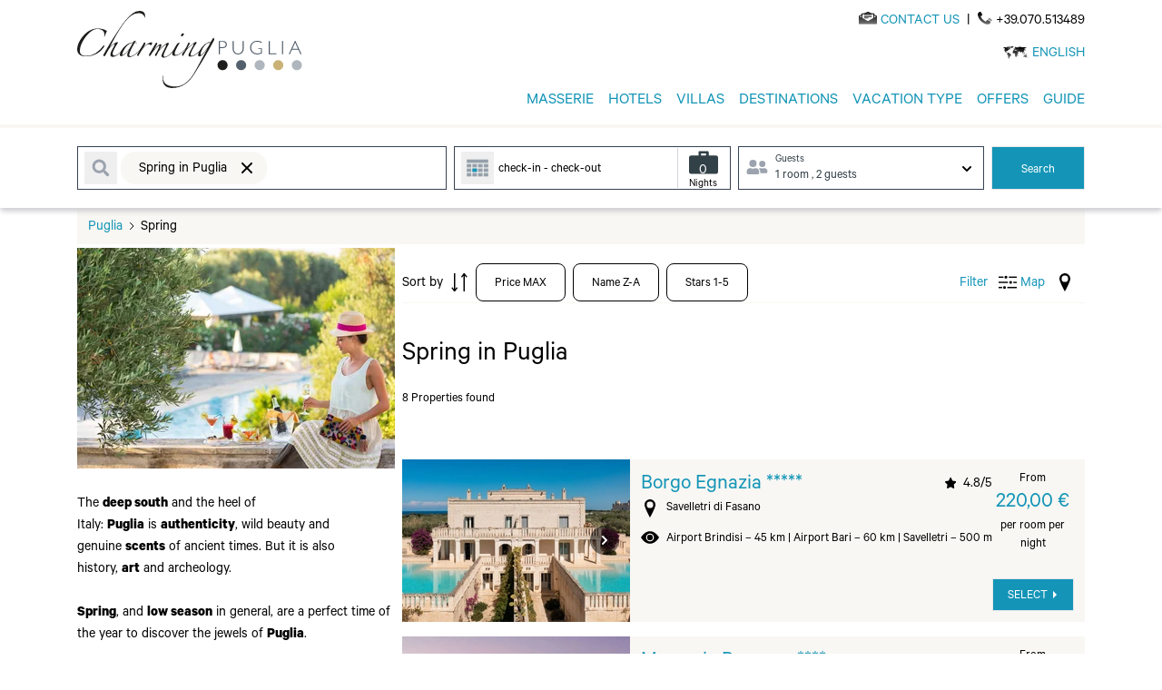

--- FILE ---
content_type: text/html; charset=utf-8
request_url: https://www.charmingpuglia.com/en/spring-in-puglia
body_size: 69113
content:
<!doctype html>
<html data-n-head-ssr lang="en">

	<head >
		<script>function gtag(){dataLayer.push(arguments)}window.dataLayer=window.dataLayer||[],gtag("js",new Date),window.addEventListener("load",(function(){gtag("config","G-3W4W696F50")}))</script>
		<script>!function(e,t,a,n,g){e[n]=e[n]||[],e[n].push({"gtm.start":(new Date).getTime(),event:"gtm.js"});var m=t.getElementsByTagName(a)[0],r=t.createElement(a);r.async=!0,r.src="https://www.googletagmanager.com/gtm.js?id=GTM-K5JX5NC",m.parentNode.insertBefore(r,m)}(window,document,"script","dataLayer")</script>
		<meta charset="utf-8"><meta name="viewport" content="width=device-width, initial-scale=1"><meta name="format-detection" content="telephone=no"><meta name="description" content="The deep south and the heel of Italy: Puglia is authenticity, wild beauty and genuine scents of ancient times. But it is also history, art..."><meta name="robots" content="index, follow"><meta property="og:title" content="Spring in Puglia: Low season among parks, castles and spectacular caves"><meta property="og:description" content="The deep south and the heel of Italy: Puglia is authenticity, wild beauty and genuine scents of ancient times. But it is also history, art..."><meta property="og:image" content=""><meta property="og:url" content="https://www.charmingpuglia.com/en/spring-in-puglia"><title>Spring in Puglia: Low season among parks, castles and spectacular caves</title><link rel="icon" type="image/x-icon" href="https://cdn.charmingpuglia.com/favicon.ico"><link rel="canonical" href="https://www.charmingpuglia.com/en/spring-in-puglia"><link rel="preload" as="image" href="https://a.storyblok.com/f/190072/1200x800/47eeaff735/masseria-san-domenico29.jpeg"><script type="application/ld+json">{
                        "@context": "http://schema.org",
                        "@type": "BreadcrumbList",
                        "itemListElement": [{"@type":"ListItem","position":1,"item":{"@id":"https://www.charmingpuglia.com/en","name":"Puglia"}},{"@type":"ListItem","position":2,"item":{"@id":"","name":"Spring"}}]
                    }</script><script type="application/ld+json">{
                "@context": "http://schema.org",
                "@type": "Organization",
                "name": "Puglia",
                "image":"https://static.charmingsardinia.com/logo/charming-puglia-logo.svg",
                "logo": "https://static.charmingsardinia.com/logo/charming-puglia-logo.svg",
                "@id": "https://www.charmingpuglia.com",
                "url": "https://www.charmingpuglia.com/en",
                "telephone": "+39.070.513489",
                "address": {
                    "@type": "PostalAddress",
                    "streetAddress": "Via San Tommaso D'Aquino, 1",
                    "addressLocality": "Cagliari",
                    "postalCode": "09134",
                    "addressCountry": "Italy"
                },"sameAs":[ "https://www.facebook.com/MyCharmingItaly",
 "https://www.instagram.com/charmingitaly/",
 "https://twitter.com/Charming_Italy",
 "https://www.youtube.com/user/CharmingItaly/featured",
 "https://it.pinterest.com/charmingitaly/" ] }</script><script src="https://maps.googleapis.com/maps/api/js?key=AIzaSyB7qKX8_6uR1c_24giaA1J6N53X6wh2V-4&language=en&callback=Function.prototype" async></script><script src="https://cs.iubenda.com/autoblocking/:3452407.js" type="text/javascript" async></script><script src="//cdn.iubenda.com/cs/gpp/stub.js" type="text/javascript" async></script><script src="//cdn.iubenda.com/cs/iubenda_cs.js" type="text/javascript" async></script><script type="text/javascript">var _iub = _iub || []; _iub.csConfiguration = {"askConsentAtCookiePolicyUpdate":true,"countryDetection":true,"enableFadp":true,"enableUspr":true,"floatingPreferencesButtonDisplay":"anchored-bottom-left","lang":"en-GB","perPurposeConsent":true,"siteId":3452407,"whitelabel":false,"cookiePolicyId":47848144,"cookiePolicyUrl":"https://www.charmingpuglia.com/en/cookie-policy","privacyPolicyUrl":"https://www.charmingpuglia.com/en/privacy-policy","privacyPolicyNoticeAtCollectionUrl":"https://www.charmingpuglia.com/en/terms-and-conditions", "banner":{ "acceptButtonDisplay":true,"closeButtonDisplay":false,"customizeButtonDisplay":true,"explicitWithdrawal":true,"listPurposes":true,"position":"float-bottom-right","rejectButtonDisplay":true,"showTitle":false }};</script><link rel="preload" href="https://cdn.charmingpuglia.com/_nuxt/4df906f.js" as="script"><link rel="preload" href="https://cdn.charmingpuglia.com/_nuxt/7c42c61.js" as="script"><link rel="preload" href="https://cdn.charmingpuglia.com/_nuxt/css/2b65290.css" as="style"><link rel="preload" href="https://cdn.charmingpuglia.com/_nuxt/9026a7e.js" as="script"><link rel="preload" href="https://cdn.charmingpuglia.com/_nuxt/css/47f45e0.css" as="style"><link rel="preload" href="https://cdn.charmingpuglia.com/_nuxt/673af57.js" as="script"><link rel="preload" href="https://cdn.charmingpuglia.com/_nuxt/ca4c822.js" as="script"><link rel="preload" href="https://cdn.charmingpuglia.com/_nuxt/b2bc422.js" as="script"><link rel="preload" href="https://cdn.charmingpuglia.com/_nuxt/css/5173df5.css" as="style"><link rel="preload" href="https://cdn.charmingpuglia.com/_nuxt/e9330a6.js" as="script"><link rel="preload" href="https://cdn.charmingpuglia.com/_nuxt/c2d4110.js" as="script"><link rel="preload" href="https://cdn.charmingpuglia.com/_nuxt/8f456ea.js" as="script"><link rel="preload" href="https://cdn.charmingpuglia.com/_nuxt/8abf6af.js" as="script"><link rel="preload" href="https://cdn.charmingpuglia.com/_nuxt/eedfb5b.js" as="script"><link rel="preload" href="https://cdn.charmingpuglia.com/_nuxt/6dc1429.js" as="script"><link rel="preload" href="https://cdn.charmingpuglia.com/_nuxt/b645d15.js" as="script"><link rel="preload" href="https://cdn.charmingpuglia.com/_nuxt/a467984.js" as="script"><link rel="preload" href="https://cdn.charmingpuglia.com/_nuxt/c251071.js" as="script"><link rel="preload" href="https://cdn.charmingpuglia.com/_nuxt/75276e2.js" as="script"><link rel="preload" href="https://cdn.charmingpuglia.com/_nuxt/db700ab.js" as="script"><link rel="preload" href="https://cdn.charmingpuglia.com/_nuxt/faf0686.js" as="script"><link rel="preload" href="https://cdn.charmingpuglia.com/_nuxt/2fecfa1.js" as="script"><link rel="preload" href="https://cdn.charmingpuglia.com/_nuxt/8869636.js" as="script"><link rel="preload" href="https://cdn.charmingpuglia.com/_nuxt/34cd370.js" as="script"><link rel="preload" href="https://cdn.charmingpuglia.com/_nuxt/6248bb8.js" as="script"><link rel="preload" href="https://cdn.charmingpuglia.com/_nuxt/90fc6e1.js" as="script"><link rel="preload" href="https://cdn.charmingpuglia.com/_nuxt/cdabbb9.js" as="script"><link rel="preload" href="https://cdn.charmingpuglia.com/_nuxt/9fbeff1.js" as="script"><link rel="preload" href="https://cdn.charmingpuglia.com/_nuxt/f05853b.js" as="script"><link rel="preload" href="https://cdn.charmingpuglia.com/_nuxt/388780f.js" as="script"><link rel="stylesheet" href="https://cdn.charmingpuglia.com/_nuxt/css/2b65290.css"><link rel="stylesheet" href="https://cdn.charmingpuglia.com/_nuxt/css/47f45e0.css"><link rel="stylesheet" href="https://cdn.charmingpuglia.com/_nuxt/css/5173df5.css">
	</head>

	<body class="" class="font-sans">
		<iframe src="https://www.googletagmanager.com/ns.html?id=GTM-K5JX5NC" height="0" width="0" style="display:none;visibility:hidden"></iframe>
		<div data-server-rendered="true" id="__nuxt"><!----><div id="__layout"><div class="relative"><div data-fetch-key="0"><!----> <div class="fixed inset-0 z-[50] w-full h-full bg-gray-900 lg:overflow-y-hidden bg-opacity-80 hidden"><button class="fixed w-full h-full cursor-default"></button> <!----></div> <!----> <div showLang="true" data-fetch-key="1" class="sticky inset-x-0 top-0 z-30 pb-0 bg-white lg:pb-3 lg:h-[137px]"><div showLang="true" data-fetch-key="2"><header data-fetch-key="3" showLang="true" class="print:hidden"><div class="container block px-4 pt-1 md:px-6 lg:pt-3 lg:flex lg:px-0 lg:justify-between"><div class="flex items-center justify-between w-full lg:w-auto lg:justify-start"><div class="w-12 lg:hidden"> </div> <div class="flex justify-center"><a href="/en" class="nuxt-link-active"><img src="https://cdn.charmingpuglia.com/_nuxt/img/logo.e3f0171.svg" alt="Charming Puglia" title="Charming Puglia" width="256" height="85" class="mb-2 w-36 lg:w-64"></a></div> <!----> <div class="flex justify-end mr-2 lg:hidden"><button aria-label="Toggle Menu" class="inline-block"><svg xmlns="http://www.w3.org/2000/svg" viewBox="0 0 40 40" class="w-10 h-10 fill-ch-primary-500 block animate-rotate"><path d="M20,0A20,20,0,1,0,40,20,20,20,0,0,0,20,0ZM31.41,27.48l-10.09-.06H18.56L8.47,27.35V24.48l10.1.06,2.75,0,10.1.06Zm0-6-10.09-.06-2.76,0L8.47,21.36V18.5l10.1.06,2.75,0,10.1.06Zm0-6-10.09-.06-2.76,0L8.47,15.38V12.52l10.1.06h2.75l10.1.06Z" class="cls-1"></path></svg> <div class="flex items-center justify-center w-10 h-10 rounded-full bg-ch-primary-500 hidden"><svg xmlns="http://www.w3.org/2000/svg" viewBox="0 0 20 20" class="fill-white w-7 h-7"><path fill-rule="evenodd" d="M4.293 4.293a1 1 0 011.414 0L10 8.586l4.293-4.293a1 1 0 111.414 1.414L11.414 10l4.293 4.293a1 1 0 01-1.414 1.414L10 11.414l-4.293 4.293a1 1 0 01-1.414-1.414L8.586 10 4.293 5.707a1 1 0 010-1.414z" clip-rule="evenodd"></path></svg></div></button></div></div> <!----> <div class="flex-col items-end justify-start hidden lg:flex"><div class="flex items-center justify-start"><img loading="lazy" src="https://cdn.charmingpuglia.com/img/icons/sfumate/mail-icon-white.svg" width="20" height="20" alt="Mail" class="-mt-2 w-5"> <a href="https://puglia.charmingitaly.com/en/contact-us?_ga=2.268815734.680224548.1675266238-2082462791.1674554060" aria-label="Send an email" class="hover:underline underline-offset-2 ml-1 text-ch-primary-500 hover:text-black uppercase"><span>contact us</span></a> <div class="mx-2">|</div> <img loading="lazy" src="https://cdn.charmingpuglia.com/img/icons/sfumate/tel-icon-white.svg" width="20" height="20" alt="Phone" class="w-4 -mt-2"> <a href="tel:++39070513489" class="ml-1 font-normal hover:underline underline-offset-2">
    +39.070.513489</a></div> <div class="flex items-center justify-start mt-2"><img loading="lazy" src="https://cdn.charmingpuglia.com/img/icons/sfumate/lingua-icon-white.svg" width="20" height="20" alt="Lang Switcher" class="w-7"> <ul class="relative inline-flex flex-wrap uppercase cursor-pointer"><li><div class="pt-1 ml-1 font-normal text-ch-primary-500 hover:underline underline-offset-2">English</div> <!----></li></ul></div></div></div> <div class="container flex-col items-end justify-start hidden px-6 -mt-2 lg:flex lg:px-0"><nav><ul class="relative inline-flex flex-wrap"><li><div class="text-lg uppercase text-ch-primary-500 hover:underline underline-offset-2">
					Masserie
				</div> <ul class="absolute w-52 py-2 px-4 space-y-2 bg-white border border-[#dfdfdf] shadow-xl z-10 hidden"><li><a href="/en/masserie-puglia" target="_top" title="All Masserie" class="block text-lg text-black hover:text-ch-primary-500 hover:underline underline-offset-2">All Masserie</a></li><li><a href="/en/masserie-salento" target="_top" title="Masserie in Salento" class="block text-lg text-black hover:text-ch-primary-500 hover:underline underline-offset-2">Masserie in Salento</a></li><li><a href="/en/beach-masserie" target="_top" title="Beach Masserie" class="block text-lg text-black hover:text-ch-primary-500 hover:underline underline-offset-2">Beach Masserie</a></li></ul></li><li class="ml-4"><div class="text-lg uppercase text-ch-primary-500 hover:underline underline-offset-2">
					Hotels
				</div> <ul class="absolute w-52 py-2 px-4 space-y-2 bg-white border border-[#dfdfdf] shadow-xl z-10 hidden"><li><a href="/en/boutique-hotel-puglia.html" target="_top" title="Boutique Hotels" class="block text-lg text-black hover:text-ch-primary-500 hover:underline underline-offset-2">Boutique Hotels</a></li><li><a href="/en/family" target="_top" title="Family Hotels" class="block text-lg text-black hover:text-ch-primary-500 hover:underline underline-offset-2">Family Hotels</a></li><li><a href="/en/budget-family-hotel" target="_top" title="Family Resorts" class="block text-lg text-black hover:text-ch-primary-500 hover:underline underline-offset-2">Family Resorts</a></li><li><a href="/en/luxury-hotel-puglia.html" target="_top" title="Luxury Hotels" class="block text-lg text-black hover:text-ch-primary-500 hover:underline underline-offset-2">Luxury Hotels</a></li><li><a href="/en/beaches-and-coast" title="Beach hotels" class="block text-lg text-black hover:text-ch-primary-500 hover:underline underline-offset-2">Beach hotels</a></li><li><a href="/en/slow-travel.html" target="_top" title="Slow &amp; Chic" class="block text-lg text-black hover:text-ch-primary-500 hover:underline underline-offset-2">Slow &amp; Chic</a></li><li><a href="/en/hotel-puglia" target="_top" title="All Hotels" class="block text-lg text-black hover:text-ch-primary-500 hover:underline underline-offset-2">All Hotels</a></li></ul></li><li class="ml-4"><div class="text-lg uppercase text-ch-primary-500 hover:underline underline-offset-2">
					Villas
				</div> <ul class="absolute w-52 py-2 px-4 space-y-2 bg-white border border-[#dfdfdf] shadow-xl z-10 hidden"><li><a href="/en/luxury-villas" target="_top" title="Luxury Villas" class="block text-lg text-black hover:text-ch-primary-500 hover:underline underline-offset-2">Luxury Villas</a></li><li><a href="/en/villas-with-private-pool" target="_top" title="Villas with Pool" class="block text-lg text-black hover:text-ch-primary-500 hover:underline underline-offset-2">Villas with Pool</a></li><li><a href="/en/beach-villas" target="_top" title="Beach Villas" class="block text-lg text-black hover:text-ch-primary-500 hover:underline underline-offset-2">Beach Villas</a></li></ul></li><li class="ml-4"><div class="text-lg uppercase text-ch-primary-500 hover:underline underline-offset-2">
					Destinations
				</div> <ul class="absolute w-52 py-2 px-4 space-y-2 bg-white border border-[#dfdfdf] shadow-xl z-10 hidden"><li><a href="/en/salento" target="_top" title="Salento" class="block text-lg text-black hover:text-ch-primary-500 hover:underline underline-offset-2">Salento</a></li><li><a href="/en/valle-d-itria" target="_top" title="Itria Valley" class="block text-lg text-black hover:text-ch-primary-500 hover:underline underline-offset-2">Itria Valley</a></li><li><a href="/en/hotel-savelletri-fasano.html" target="_top" title="Savelletri di Fasano" class="block text-lg text-black hover:text-ch-primary-500 hover:underline underline-offset-2">Savelletri di Fasano</a></li><li><a href="/en/hotel-ugento" target="_top" title="Ugento" class="block text-lg text-black hover:text-ch-primary-500 hover:underline underline-offset-2">Ugento</a></li><li><a href="/en/hotel-otranto.html" target="_top" title="Otranto" class="block text-lg text-black hover:text-ch-primary-500 hover:underline underline-offset-2">Otranto</a></li><li><a href="/en/hotel-ostuni" target="_top" title="Ostuni" class="block text-lg text-black hover:text-ch-primary-500 hover:underline underline-offset-2">Ostuni</a></li><li><a href="/en/map-puglia" title="Explore all destinations" class="block text-lg text-black hover:text-ch-primary-500 hover:underline underline-offset-2">Explore all destinations</a></li></ul></li><li class="ml-4"><div class="text-lg uppercase text-ch-primary-500 hover:underline underline-offset-2">
					Vacation type
				</div> <ul class="absolute w-52 py-2 px-4 space-y-2 bg-white border border-[#dfdfdf] shadow-xl z-10 hidden"><li><a href="/en/beach-holidays" title="Beach" class="block text-lg text-black hover:text-ch-primary-500 hover:underline underline-offset-2">Beach</a></li><li><a href="/en/luxury-holidays" title="Luxury" class="block text-lg text-black hover:text-ch-primary-500 hover:underline underline-offset-2">Luxury</a></li><li><a href="/en/family-holidays" title="Family" class="block text-lg text-black hover:text-ch-primary-500 hover:underline underline-offset-2">Family</a></li><li><a href="/en/romantic-honeymoon-holidays" title="Romantic &amp; Honeymoon" class="block text-lg text-black hover:text-ch-primary-500 hover:underline underline-offset-2">Romantic &amp; Honeymoon</a></li><li><a href="/en/sailing-holidays" title="Sailing" class="block text-lg text-black hover:text-ch-primary-500 hover:underline underline-offset-2">Sailing</a></li></ul></li><li class="ml-4"><div class="text-lg uppercase text-ch-primary-500 hover:underline underline-offset-2">
					Offers
				</div> <ul class="absolute w-52 py-2 px-4 space-y-2 bg-white border border-[#dfdfdf] shadow-xl z-10 hidden"><li><a href="/en/early-booking-offers" title="Early booking" class="block text-lg text-black hover:text-ch-primary-500 hover:underline underline-offset-2">Early booking</a></li><li><a href="/en/long-stay-offers" title="Long Stay" class="block text-lg text-black hover:text-ch-primary-500 hover:underline underline-offset-2">Long Stay</a></li><li><a href="/en/last-minute-offers" title="Last Minute" class="block text-lg text-black hover:text-ch-primary-500 hover:underline underline-offset-2">Last Minute</a></li><li><a href="/en/offers" title="All Offers" class="block text-lg text-black hover:text-ch-primary-500 hover:underline underline-offset-2">All Offers</a></li></ul></li><li class="ml-4"><div class="text-lg uppercase text-ch-primary-500 hover:underline underline-offset-2">
					Guide
				</div> <ul class="absolute w-52 py-2 px-4 space-y-2 bg-white border border-[#dfdfdf] shadow-xl z-10 hidden"><li><a href="/en/guide/" title="Everything about Puglia" class="block text-lg text-black hover:text-ch-primary-500 hover:underline underline-offset-2">Everything about Puglia</a></li><li><a href="/en/guide/best-beaches-puglia" title="The best beaches" class="block text-lg text-black hover:text-ch-primary-500 hover:underline underline-offset-2">The best beaches</a></li></ul></li></ul></nav></div></header></div></div> <div class="inset-x-0 lg:sticky lg:top-[32px] z-10 bg-white lg:shadow-md shadow-zinc-300"><div showLang="true" data-fetch-key="4"><div showLang="true" data-fetch-key="5"><div id="format" showLang="true" class="inset-x-0 z-20 shadow-md shadow-zinc-300 lg:sticky top-[60px] bg-white lg:top-[137px]" data-v-535be7ec><div data-v-535be7ec><div class="border-t-4 border-ch-cream" data-v-535be7ec><div class="container" data-v-535be7ec><div class="py-5 text-white" data-v-535be7ec><div hideInputAfterSearch="true" data-v-535be7ec><div class="flex flex-wrap w-full"><div class="flex flex-col justify-start w-full lg:flex-row"><div class="relative w-full"><div data-fetch-key="6" class="relative w-full"><span class="absolute inset-y-0 left-0 z-10 flex items-center pl-2 pr-2 pointer-events-none"><button aria-label="Search Destination" type="submit" class="p-1 focus:outline-none focus:shadow-outline"><svg xmlns="http://www.w3.org/2000/svg" viewBox="0 0 24 20" class="h-7 w-7 fill-gray-400"><path d="m19.78 15.83-3.11-3.11a.77.77 0 0 0-.53-.22h-.51a6.53 6.53 0 1 0-1.13 1.12v.51a.75.75 0 0 0 .22.53l3.12 3.12a.74.74 0 0 0 1.05 0l.89-.88a.77.77 0 0 0 0-1.07ZM10.5 12.5a4 4 0 1 1 4-4 4 4 0 0 1-4 4Z"></path></svg></button></span> <div class="absolute inset-y-0 flex items-center justify-start max-w-full pr-2"><div class="flex items-center justify-between py-1 pl-5 pr-3 ml-12 text-black truncate rounded-2xl bg-ch-cream"><span class="pt-1 truncate">Spring in Puglia</span> <span class="ml-3 cursor-pointer"><svg xmlns="http://www.w3.org/2000/svg" viewBox="0 0 20 20" class="w-5 h-5 fill-black"><path fill-rule="evenodd" d="M4.293 4.293a1 1 0 011.414 0L10 8.586l4.293-4.293a1 1 0 111.414 1.414L11.414 10l4.293 4.293a1 1 0 01-1.414 1.414L10 11.414l-4.293 4.293a1 1 0 01-1.414-1.414L8.586 10 4.293 5.707a1 1 0 010-1.414z" clip-rule="evenodd"></path></svg></span></div></div> <input aria-label="Search destination" autocomplete="off" id="destination" type="text" placeholder="" class="block w-full h-12 pt-3 pb-2 pl-12 pr-2 text-black border placeholder:text-xs sm:placeholder:text-sm active:border-0 focus:border-ch-primary-500 focus:ring-2 focus:ring-ch-primary-500 focus:outline-none focus:ring-opacity-50 border-gray-700 placeholder-black"> <div id="autocompleteResults" class="mt-px bg-white py-2 px-4 absolute space-y-2 border border-[#dfdfdf] shadow-xl w-80 sm:w-[40rem] z-20 hidden"><div class="grid grid-cols-1 gap-4 sm:grid-cols-4"><div class="font-bold tracking-wider text-black uppercase">
			Destination
		</div> <div class="flex flex-wrap gap-2 col-span-full sm:col-span-3"><div class="px-5 pt-3 pb-1 text-white rounded-lg cursor-pointer hover:bg-ch-primary-500 bg-ch-primary-300">
				Bari
			</div><div class="px-5 pt-3 pb-1 text-white rounded-lg cursor-pointer hover:bg-ch-primary-500 bg-ch-primary-300">
				Lecce
			</div><div class="px-5 pt-3 pb-1 text-white rounded-lg cursor-pointer hover:bg-ch-primary-500 bg-ch-primary-300">
				Ostuni
			</div><div class="px-5 pt-3 pb-1 text-white rounded-lg cursor-pointer hover:bg-ch-primary-500 bg-ch-primary-300">
				Salento
			</div><div class="px-5 pt-3 pb-1 text-white rounded-lg cursor-pointer hover:bg-ch-primary-500 bg-ch-primary-300">
				Itria Valley
			</div></div> <div class="font-bold tracking-wider text-black uppercase">
			Hotel / Villa
		</div> <div class="flex flex-wrap gap-2 col-span-full sm:col-span-3"><div class="px-5 pt-3 pb-1 text-white rounded-lg cursor-pointer hover:bg-ch-primary-500 bg-ch-primary-300">
				Vivosa Apulia Resort
			</div><div class="px-5 pt-3 pb-1 text-white rounded-lg cursor-pointer hover:bg-ch-primary-500 bg-ch-primary-300">
				Masseria Il Frantoio
			</div><div class="px-5 pt-3 pb-1 text-white rounded-lg cursor-pointer hover:bg-ch-primary-500 bg-ch-primary-300">
				Robinson Club Apulia
			</div><div class="px-5 pt-3 pb-1 text-white rounded-lg cursor-pointer hover:bg-ch-primary-500 bg-ch-primary-300">
				Villa Cristina
			</div><div class="px-5 pt-3 pb-1 text-white rounded-lg cursor-pointer hover:bg-ch-primary-500 bg-ch-primary-300">
				Borgo Egnazia
			</div></div> <div class="font-bold tracking-wider text-black uppercase">
			Holiday styles
		</div> <div class="flex flex-wrap gap-2 col-span-full sm:col-span-3"><div class="px-5 pt-3 pb-1 text-white rounded-lg cursor-pointer hover:bg-ch-primary-500 bg-ch-primary-300">
				Spa Resorts in Puglia
			</div><div class="px-5 pt-3 pb-1 text-white rounded-lg cursor-pointer hover:bg-ch-primary-500 bg-ch-primary-300">
				Luxury Hotels Puglia
			</div><div class="px-5 pt-3 pb-1 text-white rounded-lg cursor-pointer hover:bg-ch-primary-500 bg-ch-primary-300">
				Beach Hotels Puglia
			</div><div class="px-5 pt-3 pb-1 text-white rounded-lg cursor-pointer hover:bg-ch-primary-500 bg-ch-primary-300">
				Masserie in Puglia
			</div><div class="px-5 pt-3 pb-1 text-white rounded-lg cursor-pointer hover:bg-ch-primary-500 bg-ch-primary-300">
				Luxury villas in Puglia
			</div></div></div> <!----></div></div></div> <!----> <div class="relative w-full h-12 mt-2 ml-0 bg-white lg:w-3/4 lg:ml-2 lg:mt-0"><span class="absolute inset-y-0 left-0 z-10 flex items-center pl-2 pr-2 pointer-events-none"><button aria-label="Calendar" type="submit" class="p-1 focus:outline-none focus:shadow-outline"><img src="https://cdn.charmingpuglia.com/img/icons/calendar-icon.svg" width="20" height="20" alt="Calendar" class="w-7 h-7"></button></span> <!----> <div class="absolute my-0.5 mr-0.5 inset-y-0 right-0 z-10 flex flex-col items-center text-black bg-white border-l border-gray-300"><div class="relative flex items-center justify-center px-3"><div class="absolute mt-2.5 text-white">0</div> <svg xmlns="http://www.w3.org/2000/svg" viewBox="0 0 23.08 18.06" class="fill-[#324048] h-8 w-8"><path d="M15.61,3.51h5.76C22.43,3.51,23,4,23,4.93v11.7c0,.88-.61,1.4-1.63,1.4H1.68c-1,0-1.63-.53-1.63-1.4V4.88c0-.83.63-1.37,1.61-1.37H7.49V.89c0-.55.35-.86,1-.86h6.13c.62,0,1,.31,1,.85,0,.78,0,1.57,0,2.36Zm-2,0V1.79h-4V3.5Z"></path></svg></div> <span class="text-xs">Nights</span></div></div> <div class="w-full mt-2 ml-0 lg:w-2/3 lg:ml-2 lg:mt-0"><div class="relative h-12 text-black bg-white md:h-auto"><div id="guestSelect-8136076.932822278" class="flex items-center justify-between w-full px-2 pt-1.5 pb-1 border border-gray-700 cursor-pointer focus:outline-none focus:shadow-outline"><div class="flex items-center -mt-1"><svg fill="currentColor" xmlns="http://www.w3.org/2000/svg" viewBox="0 0 24 20" class="w-6 text-gray-400"><path d="M7.43 10a4 4 0 1 0-4-4 4 4 0 0 0 4 4Zm2.74 1.14h-.29a5.49 5.49 0 0 1-4.9 0h-.29a4.12 4.12 0 0 0-4.12 4.11v1A1.72 1.72 0 0 0 2.28 18h10.29a1.72 1.72 0 0 0 1.72-1.71v-1a4.12 4.12 0 0 0-4.12-4.11ZM17.72 10a3.43 3.43 0 1 0-3.43-3.43A3.43 3.43 0 0 0 17.71 10Zm1.71 1.14h-.13a4.52 4.52 0 0 1-3.16 0H16a4.11 4.11 0 0 0-2 .55 5.25 5.25 0 0 1 1.42 3.56V16.85h6.3a1.71 1.71 0 0 0 1.72-1.71 4 4 0 0 0-4-4Z"></path></svg> <div class="flex flex-col items-start pt-1 text-ch-gray-dark"><div class="ml-2 text-xs capitalize">guests</div> <div class="ml-2 text-sm"><span style="display:;">
					1 room
					,
				</span>2 guests
			</div></div></div> <div><svg xmlns="http://www.w3.org/2000/svg" viewBox="0 0 20 20" fill="currentColor" class="w-5 h-5"><path fill-rule="evenodd" d="M5.293 7.293a1 1 0 011.414 0L10 10.586l3.293-3.293a1 1 0 111.414 1.414l-4 4a1 1 0 01-1.414 0l-4-4a1 1 0 010-1.414z" clip-rule="evenodd"></path></svg></div></div> <div id="roomsContainer-8136076.932822278" class="fixed md:absolute pb-0 mt-0.5 md:w-80 bg-white left-0 top-0 md:top-auto z-50 text-sm overflow-auto overscroll-contain h-full w-full md:h-80 border border-[#dfdfdf] shadow-xl hidden"><div class="p-3 bg-ch-cream"><div class="flex justify-between"><p class="text-xs">
				The age of the children is preselected at 10. Enter the age of the child and check availability and current prices.
			</p> <div><button><svg xmlns="http://www.w3.org/2000/svg" fill="none" viewBox="0 0 24 24" stroke="currentColor" class="w-6 h-6"><path stroke-linecap="round" stroke-linejoin="round" stroke-width="2" d="M6 18L18 6M6 6l12 12"></path></svg></button></div></div></div> <div class="px-3"><div><div class="mt-4"><div style="display:;">room 1</div> <!----></div> <div class="flex justify-between mt-4"><div>adults:</div> <div class="flex items-center"><button class="flex items-center justify-center ml-2 text-black border border-black rounded-full"><svg xmlns="http://www.w3.org/2000/svg" fill="none" viewBox="0 0 24 24" stroke="currentColor" class="w-4 h-4 m-0.5 fill-black"><path stroke-linecap="round" stroke-linejoin="round" stroke-width="2" d="M20 12H4"></path></svg></button> <div class="flex items-center justify-center w-4 pt-1 ml-2 text-ch-primary-600">
				2
			</div> <button class="flex items-center justify-center ml-2 border border-black rounded-full" data-v-73ea505e><svg xmlns="http://www.w3.org/2000/svg" fill="none" viewBox="0 0 24 24" stroke="currentColor" class="w-4 h-4 m-0.5 fill-black" data-v-73ea505e><path stroke-linecap="round" stroke-linejoin="round" stroke-width="2" d="M12 4v16m8-8H4" data-v-73ea505e></path></svg></button></div></div> <div id="agesSelect-0" class="flex justify-between mt-4"><div>
			children:
			<div class="text-xs">From 0 to 17 years old</div></div> <div class="flex items-center"><button class="flex items-center justify-center ml-2 text-black border border-black rounded-full"><svg xmlns="http://www.w3.org/2000/svg" fill="none" viewBox="0 0 24 24" stroke="currentColor" class="w-4 h-4 m-0.5 fill-black"><path stroke-linecap="round" stroke-linejoin="round" stroke-width="2" d="M20 12H4"></path></svg></button> <div class="flex items-center justify-center w-4 pt-1 ml-2 text-ch-primary-600">
				0
			</div> <button class="flex items-center justify-center ml-2 border border-black rounded-full" data-v-73ea505e><svg xmlns="http://www.w3.org/2000/svg" fill="none" viewBox="0 0 24 24" stroke="currentColor" class="w-4 h-4 m-0.5 fill-black" data-v-73ea505e><path stroke-linecap="round" stroke-linejoin="round" stroke-width="2" d="M12 4v16m8-8H4" data-v-73ea505e></path></svg></button></div></div> </div></div> <div class="flex justify-end px-3 pt-4 pb-2 mt-3 border-t cursor-pointer border-t-gray-300 hover:underline underline-offset-2 text-ch-primary-500"><img src="[data-uri]" width="20" height="20" alt="Add Room" class="w-5"> <div class="pt-0.5 ml-2">Add room</div> <svg xmlns="http://www.w3.org/2000/svg" fill="none" viewBox="0 0 24 24" stroke="currentColor" class="w-4 h-4 m-0.5 fill-ch-primary-500 ml-2"><path stroke-linecap="round" stroke-linejoin="round" stroke-width="2" d="M12 4v16m8-8H4"></path></svg></div> <div class="sticky bottom-0 flex justify-between w-full px-3 py-3 mt-2 bg-white border-t mb-14 md:mb-0 border-t-gray-300"><div class="ml-2 text-sm"><span style="display:;">
				1  room<br></span>2  guests
		</div> <button class="flex justify-center px-8 pb-1 pt-2.5 mt-2 ml-0 text-sm text-white lg:mt-0 lg:ml-2 bg-ch-primary-500"><span class="self-center">APPLY</span></button></div></div></div></div> <div class="hidden lg:flex"><button class="flex justify-center px-8 pb-2 pt-3.5 mt-2 ml-0 text-sm text-white border lg:mt-0 lg:ml-2 bg-ch-primary-500 "><span class="self-center">Search</span></button></div> <!----></div> <!----> <!----> <!----> <div class="flex flex-col justify-start w-full mt-2 lg:hidden"><button class="flex justify-center px-8 pb-2 pt-3.5 mt-2 ml-0 text-sm text-white border lg:mt-0 lg:ml-2 bg-ch-primary-500 "><span class="self-center">Search</span></button></div></div></div></div></div></div> <!----></div></div></div></div></div> <!----> <div class="container px-4 xs:mt-1 lg:mt-0 md:px-6 lg:px-0"><div class="px-3 py-1.5 bg-ch-cream"><ul class="flex flex-wrap justify-start"><li index="0" length="2" fromList="true" class="flex items-center"><!----> <a href="/en" target="_top" class="pt-1 hover:underline underline-offset-2 text-ch-primary-500 nuxt-link-active">
		Puglia
	</a></li><li index="1" length="2" fromList="true" class="flex items-center"><svg xmlns="http://www.w3.org/2000/svg" fill="none" viewBox="0 0 24 24" stroke="currentColor" stroke-width="2" class="w-3 h-3 mx-1"><path stroke-linecap="round" stroke-linejoin="round" d="M9 5l7 7-7 7"></path></svg> <span class="pt-1">Spring</span></li></ul></div></div> <main class="lg:relative lg:z-0 lg:mt-1 lg:flex md:mx-auto lg:container container mx-5 mt-1"><div class="lg:basis-80 xl:basis-[21.875rem] lg:max-w-80 xl:max-w-[21.875rem]"><!----> <div class="hidden lg:block"><div showLang="true" data-fetch-key="7"><div showLang="true" data-fetch-key="8"><div showLang="true"><img src="https://a.storyblok.com/f/190072/1200x800/47eeaff735/masseria-san-domenico29.jpeg" width="350" height="243" alt="Case e Appartamenti in Puglia" id="91d490cf-0638-4dcd-992d-8608b4c8af88" title="Case e Appartamenti in Puglia"></div></div></div> <div class="mt-7"><p>The&nbsp;<strong>deep south</strong>&nbsp;and the heel of Italy:&nbsp;<strong>Puglia</strong>&nbsp;is&nbsp;<strong>authenticity</strong>, wild beauty and genuine&nbsp;<strong>scents</strong>&nbsp;of ancient times. But it is also history,&nbsp;<strong>art</strong>&nbsp;and archeology.<br /><br /><strong>Spring</strong>, and&nbsp;<strong>low season</strong>&nbsp;in general, are a perfect time of the year to discover the jewels of&nbsp;<strong>Puglia</strong>.<br /><br />Just<strong>&nbsp;turn your gaze</strong>&nbsp;inward and go beyond.&nbsp;<br /><br />Consider the&nbsp;<strong>discovery</strong>&nbsp;of the wonderful and unique cities:&nbsp;<strong>Lecce</strong>, city of baroque art;&nbsp;<strong>Alberobello</strong>, popular for its Trulli;&nbsp;<strong>Otranto</strong>, the white city.<br /><br />Consider the&nbsp;<strong>magic</strong>&nbsp;and charm of the many&nbsp;<strong>castles</strong>, that tell the rich history of the region:&nbsp;<strong>Castel del Monte</strong>&nbsp;of Andria, the&nbsp;<strong>Aragonese Castle</strong>&nbsp;of Taranto or the&nbsp;<a class="text-ch-primary-500 hover:underline underline-offset-2" href="https://www.charmingpuglia.com/en/sanctuary-san-michele-arcangelo.html" target="_blank">Sanctuary of San Michele Arcangelo</a>, just to name a few.&nbsp;<br /><br />Consider what the&nbsp;<strong>nature</strong>&nbsp;has to offer: a walk in the&nbsp;<strong>parks</strong>, a visit of the&nbsp;<strong>caves</strong>: the area between Polignano a Mare and Monopoli is rich in natural spectacular caves, but the most popular caves in Puglia are the ones of&nbsp;<strong>Castellaneta</strong>.<br /><br />Choose&nbsp;<strong>Puglia in low season</strong>&nbsp;and experience the awakening of&nbsp;<strong>spring</strong>: browse now our hotel selection and book your holiday!</p></div> <div showLang="true" data-fetch-key="9"><div showLang="true" class="mt-16"><div class="flex justify-center"><span><span class="hs-cta-wrapper" id="hs-cta-wrapper-949d2293-0497-4322-9ab2-5c4393c4e178"><span class="hs-cta-node hs-cta-949d2293-0497-4322-9ab2-5c4393c4e178" id="hs-cta-949d2293-0497-4322-9ab2-5c4393c4e178"><!--[if lte IE 8]><div id="hs-cta-ie-element"></div><![endif]--><a href="https://cta-redirect.hubspot.com/cta/redirect/333466/949d2293-0497-4322-9ab2-5c4393c4e178" target="_blank" rel="noopener"><img class="hs-cta-img" id="hs-cta-img-949d2293-0497-4322-9ab2-5c4393c4e178" style="border-width:0px;" src="https://no-cache.hubspot.com/cta/default/333466/949d2293-0497-4322-9ab2-5c4393c4e178.png"  alt="New Call-to-action"/></a></span></span></div></div><div showLang="true" class="mt-5"><div showLang="true" data-fetch-key="10"><div showLang="true" class="mt-16"><div class="relative z-[1] flex mt justify-start"><h2 class="max-w-[280px] sm:max-w-none md:px-5 xs:px-2 font-serif italic text-center bg-white text-lg">
			Tourist resorts in Puglia
		</h2> <span class="absolute left-0 w-full h-px bg-black -z-1 top-1/2"></span></div></div></div></div><div showLang="true" class="mt-5"><div showLang="true" data-fetch-key="11" class="p-5 bg-ch-cream"><div showLang="true" data-fetch-key="data-v-e323ef7e:0" data-v-e323ef7e><div class="text-lg" data-v-e323ef7e>Northern Puglia Hotels and Villas </div> <ul class="mt-4 columns-2" data-v-e323ef7e><li data-v-e323ef7e><div class="flex items-center justify-start pt-2 items-start"><div class="p-2 bg-white rounded-full flex items-center justify-center h-6" data-v-1882397b><img src="[data-uri]" alt="arrow" class="w-2 h-2" data-v-1882397b></div> <a href="/en/hotel-mattinata-gargano" target="_top" class="w-full ml-2 leading-5 text-lg text-ch-primary-500 hover:underline underline-offset-2">
    Mattinata Gargano
</a></div> <!----></li><li data-v-e323ef7e><div class="flex items-center justify-start pt-2 items-end"><div class="p-2 bg-white rounded-full flex items-center justify-center h-6" data-v-1882397b><img src="[data-uri]" alt="arrow" class="w-2 h-2" data-v-1882397b></div> <a href="/en/hotel-melendugno" target="_top" class="w-full ml-2 leading-5 text-lg text-ch-primary-500 hover:underline underline-offset-2">
    Melendugno
</a></div> <!----></li><li data-v-e323ef7e><div class="flex items-center justify-start pt-2 items-end"><div class="p-2 bg-white rounded-full flex items-center justify-center h-6" data-v-1882397b><img src="[data-uri]" alt="arrow" class="w-2 h-2" data-v-1882397b></div> <a href="/en/hotel-peschici" target="_top" class="w-full ml-2 leading-5 text-lg text-ch-primary-500 hover:underline underline-offset-2">
    Peschici
</a></div> <!----></li><li data-v-e323ef7e><div class="flex items-center justify-start pt-2 items-start"><div class="p-2 bg-white rounded-full flex items-center justify-center h-6" data-v-1882397b><img src="[data-uri]" alt="arrow" class="w-2 h-2" data-v-1882397b></div> <a href="/en/hotel-san-michele-salentino" target="_top" class="w-full ml-2 leading-5 text-lg text-ch-primary-500 hover:underline underline-offset-2">
    San Michele Salentino
</a></div> <!----></li></ul></div></div></div><div showLang="true" class="mt-5"><div showLang="true" data-fetch-key="12" class="p-5 bg-ch-cream"><div showLang="true" data-fetch-key="data-v-e323ef7e:1" data-v-e323ef7e><div class="text-lg" data-v-e323ef7e>Hotels and Villas East Puglia </div> <ul class="mt-4 columns-2" data-v-e323ef7e><li data-v-e323ef7e><div class="flex items-center justify-start pt-2 items-end"><div class="p-2 bg-white rounded-full flex items-center justify-center h-6" data-v-1882397b><img src="[data-uri]" alt="arrow" class="w-2 h-2" data-v-1882397b></div> <a href="/en/hotel-alberobello" target="_top" class="w-full ml-2 leading-5 text-lg text-ch-primary-500 hover:underline underline-offset-2">
    Alberobello
</a></div> <!----></li><li data-v-e323ef7e><div class="flex items-center justify-start pt-2 items-end"><div class="p-2 bg-white rounded-full flex items-center justify-center h-6" data-v-1882397b><img src="[data-uri]" alt="arrow" class="w-2 h-2" data-v-1882397b></div> <a href="/en/hotel-andria" target="_top" class="w-full ml-2 leading-5 text-lg text-ch-primary-500 hover:underline underline-offset-2">
    Andria
</a></div> <!----></li><li data-v-e323ef7e><div class="flex items-center justify-start pt-2 items-end"><div class="p-2 bg-white rounded-full flex items-center justify-center h-6" data-v-1882397b><img src="[data-uri]" alt="arrow" class="w-2 h-2" data-v-1882397b></div> <a href="/en/bari.html" target="_top" class="w-full ml-2 leading-5 text-lg text-ch-primary-500 hover:underline underline-offset-2">
    Bari
</a></div> <!----></li><li data-v-e323ef7e><div class="flex items-center justify-start pt-2 items-end"><div class="p-2 bg-white rounded-full flex items-center justify-center h-6" data-v-1882397b><img src="[data-uri]" alt="arrow" class="w-2 h-2" data-v-1882397b></div> <a href="/en/brindisi.html" target="_top" class="w-full ml-2 leading-5 text-lg text-ch-primary-500 hover:underline underline-offset-2">
    Brindisi
</a></div> <!----></li><li data-v-e323ef7e><div class="flex items-center justify-start pt-2 items-end"><div class="p-2 bg-white rounded-full flex items-center justify-center h-6" data-v-1882397b><img src="[data-uri]" alt="arrow" class="w-2 h-2" data-v-1882397b></div> <a href="/en/hotel-capitolo" target="_top" class="w-full ml-2 leading-5 text-lg text-ch-primary-500 hover:underline underline-offset-2">
    Capitolo
</a></div> <!----></li><li data-v-e323ef7e><div class="flex items-center justify-start pt-2 items-end"><div class="p-2 bg-white rounded-full flex items-center justify-center h-6" data-v-1882397b><img src="[data-uri]" alt="arrow" class="w-2 h-2" data-v-1882397b></div> <a href="/en/carovigno" target="_top" class="w-full ml-2 leading-5 text-lg text-ch-primary-500 hover:underline underline-offset-2">
    Carovigno
</a></div> <!----></li><li data-v-e323ef7e><div class="flex items-center justify-start pt-2 items-start"><div class="p-2 bg-white rounded-full flex items-center justify-center h-6" data-v-1882397b><img src="[data-uri]" alt="arrow" class="w-2 h-2" data-v-1882397b></div> <a href="/en/hotel-carpignano-salentino" target="_top" class="w-full ml-2 leading-5 text-lg text-ch-primary-500 hover:underline underline-offset-2">
    Carpignano Salentino
</a></div> <!----></li><li data-v-e323ef7e><div class="flex items-center justify-start pt-2 items-start"><div class="p-2 bg-white rounded-full flex items-center justify-center h-6" data-v-1882397b><img src="[data-uri]" alt="arrow" class="w-2 h-2" data-v-1882397b></div> <a href="/en/hotel-ceglie-messapica" target="_top" class="w-full ml-2 leading-5 text-lg text-ch-primary-500 hover:underline underline-offset-2">
    Ceglie Messapica
</a></div> <!----></li><li data-v-e323ef7e><div class="flex items-center justify-start pt-2 items-end"><div class="p-2 bg-white rounded-full flex items-center justify-center h-6" data-v-1882397b><img src="[data-uri]" alt="arrow" class="w-2 h-2" data-v-1882397b></div> <a href="/en/hotel-cisternino" target="_top" class="w-full ml-2 leading-5 text-lg text-ch-primary-500 hover:underline underline-offset-2">
    Cisternino
</a></div> <!----></li><li data-v-e323ef7e><div class="flex items-center justify-start pt-2 items-end"><div class="p-2 bg-white rounded-full flex items-center justify-center h-6" data-v-1882397b><img src="[data-uri]" alt="arrow" class="w-2 h-2" data-v-1882397b></div> <a href="/en/hotel-fasano" target="_top" class="w-full ml-2 leading-5 text-lg text-ch-primary-500 hover:underline underline-offset-2">
    Fasano
</a></div> <!----></li><li data-v-e323ef7e><div class="flex items-center justify-start pt-2 items-end"><div class="p-2 bg-white rounded-full flex items-center justify-center h-6" data-v-1882397b><img src="[data-uri]" alt="arrow" class="w-2 h-2" data-v-1882397b></div> <a href="/en/hotel-molfetta" target="_top" class="w-full ml-2 leading-5 text-lg text-ch-primary-500 hover:underline underline-offset-2">
    Molfetta
</a></div> <!----></li><li data-v-e323ef7e><div class="flex items-center justify-start pt-2 items-end"><div class="p-2 bg-white rounded-full flex items-center justify-center h-6" data-v-1882397b><img src="[data-uri]" alt="arrow" class="w-2 h-2" data-v-1882397b></div> <a href="/en/monopoli.html" target="_top" class="w-full ml-2 leading-5 text-lg text-ch-primary-500 hover:underline underline-offset-2">
    Monopoli
</a></div> <!----></li><li data-v-e323ef7e><div class="flex items-center justify-start pt-2 items-end"><div class="p-2 bg-white rounded-full flex items-center justify-center h-6" data-v-1882397b><img src="[data-uri]" alt="arrow" class="w-2 h-2" data-v-1882397b></div> <a href="/en/hotel-montelauro" target="_top" class="w-full ml-2 leading-5 text-lg text-ch-primary-500 hover:underline underline-offset-2">
    Montelauro
</a></div> <!----></li><li data-v-e323ef7e><div class="flex items-center justify-start pt-2 items-end"><div class="p-2 bg-white rounded-full flex items-center justify-center h-6" data-v-1882397b><img src="[data-uri]" alt="arrow" class="w-2 h-2" data-v-1882397b></div> <a href="/en/hotel-nardo" target="_top" class="w-full ml-2 leading-5 text-lg text-ch-primary-500 hover:underline underline-offset-2">
    Nardò
</a></div> <!----></li><li data-v-e323ef7e><div class="flex items-center justify-start pt-2 items-end"><div class="p-2 bg-white rounded-full flex items-center justify-center h-6" data-v-1882397b><img src="[data-uri]" alt="arrow" class="w-2 h-2" data-v-1882397b></div> <a href="/en/hotel-ostuni" target="_top" class="w-full ml-2 leading-5 text-lg text-ch-primary-500 hover:underline underline-offset-2">
    Ostuni
</a></div> <!----></li><li data-v-e323ef7e><div class="flex items-center justify-start pt-2 items-start"><div class="p-2 bg-white rounded-full flex items-center justify-center h-6" data-v-1882397b><img src="[data-uri]" alt="arrow" class="w-2 h-2" data-v-1882397b></div> <a href="/en/hotel-polignano-a-mare.html" target="_top" class="w-full ml-2 leading-5 text-lg text-ch-primary-500 hover:underline underline-offset-2">
    Polignano a Mare
</a></div> <!----></li><li data-v-e323ef7e><div class="flex items-center justify-start pt-2 items-start"><div class="p-2 bg-white rounded-full flex items-center justify-center h-6" data-v-1882397b><img src="[data-uri]" alt="arrow" class="w-2 h-2" data-v-1882397b></div> <a href="/en/hotel-savelletri-fasano.html" target="_top" class="w-full ml-2 leading-5 text-lg text-ch-primary-500 hover:underline underline-offset-2">
    Savelletri di Fasano
</a></div> <!----></li></ul></div></div></div><div showLang="true" class="mt-5"><div showLang="true" data-fetch-key="13" class="p-5 bg-ch-cream"><div showLang="true" data-fetch-key="data-v-e323ef7e:2" data-v-e323ef7e><div class="text-lg" data-v-e323ef7e>Hotels and Villas Central Puglia </div> <ul class="mt-4 columns-2" data-v-e323ef7e><li data-v-e323ef7e><div class="flex items-center justify-start pt-2 items-end"><div class="p-2 bg-white rounded-full flex items-center justify-center h-6" data-v-1882397b><img src="[data-uri]" alt="arrow" class="w-2 h-2" data-v-1882397b></div> <a href="/en/hotel-conversano" target="_top" class="w-full ml-2 leading-5 text-lg text-ch-primary-500 hover:underline underline-offset-2">
    Conversano
</a></div> <!----></li><li data-v-e323ef7e><div class="flex items-center justify-start pt-2 items-end"><div class="p-2 bg-white rounded-full flex items-center justify-center h-6" data-v-1882397b><img src="[data-uri]" alt="arrow" class="w-2 h-2" data-v-1882397b></div> <a href="/en/gallipoli.html" target="_top" class="w-full ml-2 leading-5 text-lg text-ch-primary-500 hover:underline underline-offset-2">
    Gallipoli
</a></div> <!----></li><li data-v-e323ef7e><div class="flex items-center justify-start pt-2 items-end"><div class="p-2 bg-white rounded-full flex items-center justify-center h-6" data-v-1882397b><img src="[data-uri]" alt="arrow" class="w-2 h-2" data-v-1882397b></div> <a href="/en/hotel-locorotondo" target="_top" class="w-full ml-2 leading-5 text-lg text-ch-primary-500 hover:underline underline-offset-2">
    Locorotondo
</a></div> <!----></li><li data-v-e323ef7e><div class="flex items-center justify-start pt-2 items-end"><div class="p-2 bg-white rounded-full flex items-center justify-center h-6" data-v-1882397b><img src="[data-uri]" alt="arrow" class="w-2 h-2" data-v-1882397b></div> <a href="/en/hotel-martina-franca" target="_top" class="w-full ml-2 leading-5 text-lg text-ch-primary-500 hover:underline underline-offset-2">
    Martina Franca
</a></div> <!----></li><li data-v-e323ef7e><div class="flex items-center justify-start pt-2 items-end"><div class="p-2 bg-white rounded-full flex items-center justify-center h-6" data-v-1882397b><img src="[data-uri]" alt="arrow" class="w-2 h-2" data-v-1882397b></div> <a href="/en/hotel-matera" target="_top" class="w-full ml-2 leading-5 text-lg text-ch-primary-500 hover:underline underline-offset-2">
    Matera
</a></div> <!----></li><li data-v-e323ef7e><div class="flex items-center justify-start pt-2 items-end"><div class="p-2 bg-white rounded-full flex items-center justify-center h-6" data-v-1882397b><img src="[data-uri]" alt="arrow" class="w-2 h-2" data-v-1882397b></div> <a href="/en/hotel-noci" target="_top" class="w-full ml-2 leading-5 text-lg text-ch-primary-500 hover:underline underline-offset-2">
    Noci
</a></div> <!----></li><li data-v-e323ef7e><div class="flex items-center justify-start pt-2 items-end"><div class="p-2 bg-white rounded-full flex items-center justify-center h-6" data-v-1882397b><img src="[data-uri]" alt="arrow" class="w-2 h-2" data-v-1882397b></div> <a href="/en/hotel-oria" target="_top" class="w-full ml-2 leading-5 text-lg text-ch-primary-500 hover:underline underline-offset-2">
    Oria
</a></div> <!----></li></ul></div></div></div><div showLang="true" class="mt-5"><div showLang="true" data-fetch-key="14" class="p-5 bg-ch-cream"><div showLang="true" data-fetch-key="data-v-e323ef7e:3" data-v-e323ef7e><div class="text-lg" data-v-e323ef7e>Hotels and Villas in South Puglia </div> <ul class="mt-4 columns-2" data-v-e323ef7e><li data-v-e323ef7e><div class="flex items-center justify-start pt-2 items-end"><div class="p-2 bg-white rounded-full flex items-center justify-center h-6" data-v-1882397b><img src="[data-uri]" alt="arrow" class="w-2 h-2" data-v-1882397b></div> <a href="/en/hotel-alezio" target="_top" class="w-full ml-2 leading-5 text-lg text-ch-primary-500 hover:underline underline-offset-2">
    Alezio
</a></div> <!----></li><li data-v-e323ef7e><div class="flex items-center justify-start pt-2 items-end"><div class="p-2 bg-white rounded-full flex items-center justify-center h-6" data-v-1882397b><img src="[data-uri]" alt="arrow" class="w-2 h-2" data-v-1882397b></div> <a href="/en/hotel-galatone" target="_top" class="w-full ml-2 leading-5 text-lg text-ch-primary-500 hover:underline underline-offset-2">
    Galatone
</a></div> <!----></li><li data-v-e323ef7e><div class="flex items-center justify-start pt-2 items-end"><div class="p-2 bg-white rounded-full flex items-center justify-center h-6" data-v-1882397b><img src="[data-uri]" alt="arrow" class="w-2 h-2" data-v-1882397b></div> <a href="/en/hotel-lecce.html" target="_top" class="w-full ml-2 leading-5 text-lg text-ch-primary-500 hover:underline underline-offset-2">
    Lecce
</a></div> <!----></li><li data-v-e323ef7e><div class="flex items-center justify-start pt-2 items-end"><div class="p-2 bg-white rounded-full flex items-center justify-center h-6" data-v-1882397b><img src="[data-uri]" alt="arrow" class="w-2 h-2" data-v-1882397b></div> <a href="/en/hotel-leverano" target="_top" class="w-full ml-2 leading-5 text-lg text-ch-primary-500 hover:underline underline-offset-2">
    Leverano
</a></div> <!----></li><li data-v-e323ef7e><div class="flex items-center justify-start pt-2 items-end"><div class="p-2 bg-white rounded-full flex items-center justify-center h-6" data-v-1882397b><img src="[data-uri]" alt="arrow" class="w-2 h-2" data-v-1882397b></div> <a href="/en/hotel-maglie" target="_top" class="w-full ml-2 leading-5 text-lg text-ch-primary-500 hover:underline underline-offset-2">
    Maglie
</a></div> <!----></li><li data-v-e323ef7e><div class="flex items-center justify-start pt-2 items-end"><div class="p-2 bg-white rounded-full flex items-center justify-center h-6" data-v-1882397b><img src="[data-uri]" alt="arrow" class="w-2 h-2" data-v-1882397b></div> <a href="/en/hotel-martano" target="_top" class="w-full ml-2 leading-5 text-lg text-ch-primary-500 hover:underline underline-offset-2">
    Martano
</a></div> <!----></li><li data-v-e323ef7e><div class="flex items-center justify-start pt-2 items-start"><div class="p-2 bg-white rounded-full flex items-center justify-center h-6" data-v-1882397b><img src="[data-uri]" alt="arrow" class="w-2 h-2" data-v-1882397b></div> <a href="/en/hotel-minervino-di-lecce" target="_top" class="w-full ml-2 leading-5 text-lg text-ch-primary-500 hover:underline underline-offset-2">
    Minervino di Lecce
</a></div> <!----></li><li data-v-e323ef7e><div class="flex items-center justify-start pt-2 items-end"><div class="p-2 bg-white rounded-full flex items-center justify-center h-6" data-v-1882397b><img src="[data-uri]" alt="arrow" class="w-2 h-2" data-v-1882397b></div> <a href="/en/hotel-ortelle" target="_top" class="w-full ml-2 leading-5 text-lg text-ch-primary-500 hover:underline underline-offset-2">
    Ortelle
</a></div> <!----></li><li data-v-e323ef7e><div class="flex items-center justify-start pt-2 items-end"><div class="p-2 bg-white rounded-full flex items-center justify-center h-6" data-v-1882397b><img src="[data-uri]" alt="arrow" class="w-2 h-2" data-v-1882397b></div> <a href="/en/hotel-otranto.html" target="_top" class="w-full ml-2 leading-5 text-lg text-ch-primary-500 hover:underline underline-offset-2">
    Otranto
</a></div> <!----></li><li data-v-e323ef7e><div class="flex items-center justify-start pt-2 items-start"><div class="p-2 bg-white rounded-full flex items-center justify-center h-6" data-v-1882397b><img src="[data-uri]" alt="arrow" class="w-2 h-2" data-v-1882397b></div> <a href="/en/hotel-santa-maria-di-leuca" target="_top" class="w-full ml-2 leading-5 text-lg text-ch-primary-500 hover:underline underline-offset-2">
    Santa Maria di Leuca
</a></div> <!----></li><li data-v-e323ef7e><div class="flex items-center justify-start pt-2 items-end"><div class="p-2 bg-white rounded-full flex items-center justify-center h-6" data-v-1882397b><img src="[data-uri]" alt="arrow" class="w-2 h-2" data-v-1882397b></div> <a href="/en/hotel-specchia" target="_top" class="w-full ml-2 leading-5 text-lg text-ch-primary-500 hover:underline underline-offset-2">
    Specchia
</a></div> <!----></li><li data-v-e323ef7e><div class="flex items-center justify-start pt-2 items-end"><div class="p-2 bg-white rounded-full flex items-center justify-center h-6" data-v-1882397b><img src="[data-uri]" alt="arrow" class="w-2 h-2" data-v-1882397b></div> <a href="/en/hotel-ugento" target="_top" class="w-full ml-2 leading-5 text-lg text-ch-primary-500 hover:underline underline-offset-2">
    Ugento
</a></div> <!----></li></ul></div></div></div><div showLang="true" class="mt-5"><div showLang="true" data-fetch-key="15" class="p-5 bg-ch-cream"><div showLang="true" data-fetch-key="data-v-e323ef7e:4" data-v-e323ef7e><div class="text-lg" data-v-e323ef7e>Hotels and Villas West Puglia </div> <ul class="mt-4 columns-2" data-v-e323ef7e><li data-v-e323ef7e><div class="flex items-center justify-start pt-2 items-start"><div class="p-2 bg-white rounded-full flex items-center justify-center h-6" data-v-1882397b><img src="[data-uri]" alt="arrow" class="w-2 h-2" data-v-1882397b></div> <a href="/en/hotel-castellaneta-marina" target="_top" class="w-full ml-2 leading-5 text-lg text-ch-primary-500 hover:underline underline-offset-2">
    Castellaneta Marina
</a></div> <!----></li><li data-v-e323ef7e><div class="flex items-center justify-start pt-2 items-end"><div class="p-2 bg-white rounded-full flex items-center justify-center h-6" data-v-1882397b><img src="[data-uri]" alt="arrow" class="w-2 h-2" data-v-1882397b></div> <a href="/en/hotel-lizzano" target="_top" class="w-full ml-2 leading-5 text-lg text-ch-primary-500 hover:underline underline-offset-2">
    Lizzano
</a></div> <!----></li><li data-v-e323ef7e><div class="flex items-center justify-start pt-2 items-end"><div class="p-2 bg-white rounded-full flex items-center justify-center h-6" data-v-1882397b><img src="[data-uri]" alt="arrow" class="w-2 h-2" data-v-1882397b></div> <a href="/en/hotel-manduria" target="_top" class="w-full ml-2 leading-5 text-lg text-ch-primary-500 hover:underline underline-offset-2">
    Manduria
</a></div> <!----></li><li data-v-e323ef7e><div class="flex items-center justify-start pt-2 items-start"><div class="p-2 bg-white rounded-full flex items-center justify-center h-6" data-v-1882397b><img src="[data-uri]" alt="arrow" class="w-2 h-2" data-v-1882397b></div> <a href="/en/hotel-marina-di-pulsano" target="_top" class="w-full ml-2 leading-5 text-lg text-ch-primary-500 hover:underline underline-offset-2">
    Marina di Pulsano
</a></div> <!----></li><li data-v-e323ef7e><div class="flex items-center justify-start pt-2 items-end"><div class="p-2 bg-white rounded-full flex items-center justify-center h-6" data-v-1882397b><img src="[data-uri]" alt="arrow" class="w-2 h-2" data-v-1882397b></div> <a href="/en/hotel-porto-cesareo" target="_top" class="w-full ml-2 leading-5 text-lg text-ch-primary-500 hover:underline underline-offset-2">
    Porto Cesareo
</a></div> <!----></li></ul></div></div></div><div showLang="true" class="mt-5"><div showLang="true" data-fetch-key="16"><div showLang="true" class="mt-16"><div class="relative z-[1] flex mt justify-start"><h2 class="max-w-[280px] sm:max-w-none md:px-5 xs:px-2 font-serif italic text-center bg-white text-lg">
			Why CharmingPuglia.com
		</h2> <span class="absolute left-0 w-full h-px bg-black -z-1 top-1/2"></span></div></div></div></div><div showLang="true" class="mt-5"><div showLang="true" data-fetch-key="17"><div showLang="true" class="flex flex-col items-center justify-center p-1 bg-ch-cream"><ul class="flex justify-between w-full px-1 py-4 bg-white xl:px-3"><li class="w-full" data-v-443f495c><div class="relative flex items-center justify-center text-lg group hover:cursor-help flex-col" data-v-443f495c><div class="flex items-center justify-center p-3 rounded-full bg-ch-cream" data-v-443f495c><img src="https://a.storyblok.com/f/190072/149x150/373af7204d/semprealtuofianco.svg" width="300" height="300" alt="We're always at your side" loading="lazy" title="We're always at your side" class="object-cover w-8" data-v-443f495c></div> <div class="mt-2 text-xs text-center uppercase" data-v-443f495c>We're always at your side
    </div> <span id="tooltip-0" class="absolute z-50 hidden w-48 p-3 text-xs -translate-y-full bg-white border border-black group-hover:flex -top-3 xl:text-sm" data-v-443f495c>Personalised and multilingual assistance before, during and after your holiday by phone, email or chat.</span> <span class="absolute z-50 hidden -translate-x-1/2 border-8 border-black group-hover:flex -top-3 left-1/2 border-x-transparent border-b-transparent border-t-black" data-v-443f495c></span></div></li><li class="w-full" data-v-443f495c><div class="relative flex items-center justify-center text-lg group hover:cursor-help flex-col" data-v-443f495c><div class="flex items-center justify-center p-3 rounded-full bg-ch-cream" data-v-443f495c><img src="https://a.storyblok.com/f/190072/150x150/6765e8d782/selectedbycharming.svg" width="300" height="300" alt="Selected by Charming" loading="lazy" title="Selected by Charming" class="object-cover w-8" data-v-443f495c></div> <div class="mt-2 text-xs text-center uppercase" data-v-443f495c>Selected by Charming
    </div> <span id="tooltip-1" class="absolute z-50 hidden w-48 p-3 text-xs -translate-y-full bg-white border border-black group-hover:flex -top-3 xl:text-sm" data-v-443f495c>Only selected accommodations, to guarantee you the best in each location</span> <span class="absolute z-50 hidden -translate-x-1/2 border-8 border-black group-hover:flex -top-3 left-1/2 border-x-transparent border-b-transparent border-t-black" data-v-443f495c></span></div></li><li class="w-full" data-v-443f495c><div class="relative flex items-center justify-center text-lg group hover:cursor-help flex-col" data-v-443f495c><div class="flex items-center justify-center p-3 rounded-full bg-ch-cream" data-v-443f495c><img src="https://a.storyblok.com/f/190072/136x150/bab755c9c7/getmore.svg" width="300" height="300" alt="get more" loading="lazy" title="get more" class="object-cover w-8" data-v-443f495c></div> <div class="mt-2 text-xs text-center uppercase" data-v-443f495c>get more
    </div> <span id="tooltip-2" class="absolute z-50 hidden w-48 p-3 text-xs -translate-y-full bg-white border border-black group-hover:flex -top-3 xl:text-sm" data-v-443f495c>Not only the best price, but exclusive benefits that you will only find with Charming</span> <span class="absolute z-50 hidden -translate-x-1/2 border-8 border-black group-hover:flex -top-3 left-1/2 border-x-transparent border-b-transparent border-t-black" data-v-443f495c></span></div></li></ul> <!----></div></div></div><div showLang="true" class="mt-16"><div showLang="true" data-fetch-key="18"><div showLang="true" class="swiper lg:max-w-80 xl:max-w-[21.875rem]" style="display:none;"><div class="h-auto swiper-wrapper lg:w-80 xl:w-[21.875rem]"><div class="swiper-slide"><div class="relative"><div><div class="absolute text-2xl font-medium text-white top-4 left-4 right-4"><div class="uppercase">1. Always by your side</div> <div class="float-right bg-transparent w-[170px] h-[170px] [clip-path:circle(52%_at_75%_69%)] [shape-outside:circle(52%_at_75%_69%)]"></div> <p class="mt-0 text-xl leading-6">Personalised assistance before, during and after your holiday.</p></div> <img src="https://a2.storyblok.com/f/190072/700x488/4740f4c9ee/sempre-altuo-fianco.jpg/m/350x244/filters:format(webp)" width="350" height="244" alt="1. Always by your side" loading="lazy" title="1. Always by your side" class="object-cover w-full h-full"></div></div></div><div class="swiper-slide"><div class="relative"><div><div class="absolute text-2xl font-medium text-white top-4 left-4 right-4"><div class="uppercase">2. Selected by Charming</div> <div class="float-right bg-transparent w-[170px] h-[170px] [clip-path:circle(52%_at_75%_69%)] [shape-outside:circle(52%_at_75%_69%)]"></div> <p class="mt-0 text-xl leading-6">Only hand-picked properties, to provide you with the best accomodation in each location.</p></div> <img src="https://a2.storyblok.com/f/190072/700x488/dd0158780b/selected-by-charming.jpg/m/350x244/filters:format(webp)" width="350" height="244" alt="2. Selected by Charming" loading="lazy" title="2. Selected by Charming" class="object-cover w-full h-full"></div></div></div><div class="swiper-slide"><div class="relative"><div><div class="absolute text-2xl font-medium text-white top-4 left-4 right-4"><div class="uppercase">3. Get more</div> <div class="float-right bg-transparent w-[170px] h-[170px] [clip-path:circle(52%_at_75%_69%)] [shape-outside:circle(52%_at_75%_69%)]"></div> <p class="mt-0 text-xl leading-6">Not only the best price, but exclusive benefits that you will find only with Charming.</p></div> <img src="https://a2.storyblok.com/f/190072/700x488/0cb4f8f1e8/get-more.jpg/m/350x244/filters:format(webp)" width="350" height="244" alt="3. Get more" loading="lazy" title="3. Get more" class="object-cover w-full h-full"></div></div></div></div> <div class="absolute flex justify-end h-5 mt-3 bottom-3 right-5"><div class="flex items-center justify-center gap-2 swiper-pagination"></div></div></div></div></div></div></div></div> <div class=":block lg:hidden md:pl-2 mt-7"><div class="flex flex-col items-center justify-center mt-10 md:items-start md:justify-start"><h1 class="text-3xl font-medium">Spring in Puglia</h1> <div class="container mt-3 mb-2"><div><p>The&nbsp;<strong>deep south</strong>&nbsp;and the heel of Italy:&nbsp;<strong>Puglia</strong>&nbsp;is&nbsp;<strong>authenticity</strong>, wild beauty and genuine&nbsp;<strong>scents</strong>&nbsp;of ancient times. But it is also history,&nbsp;<strong>art</strong>&nbsp;and archeology.<br /><br /><strong>Spring</strong>, and&nbsp;<strong>low season</strong>&nbsp;in general, are a perfect time of the year to discover the jewels of&nbsp;<strong>Puglia</strong>.<br /><br />Just<strong>&nbsp;turn your gaze</strong>&nbsp;inward and go beyond.&nbsp;<br /><br />Consider the&nbsp;<strong>discovery</strong>&nbsp;of the wonderful and unique cities:&nbsp;<strong>Lecce</strong>, city of baroque art;&nbsp;<strong>Alberobello</strong>, popular for its Trulli;&nbsp;<strong>Otranto</strong>, the white city.<br /><br />Consider the&nbsp;<strong>magic</strong>&nbsp;and charm of the many&nbsp;<strong>castles</strong>, that tell the rich history of the region:&nbsp;<strong>Castel del Monte</strong>&nbsp;of Andria, the&nbsp;<strong>Aragonese Castle</strong>&nbsp;of Taranto or the&nbsp;<a class="text-ch-primary-500 hover:underline underline-offset-2" href="https://www.charmingpuglia.com/en/sanctuary-san-michele-arcangelo.html" target="_blank">Sanctuary of San Michele Arcangelo</a>, just to name a few.&nbsp;<br /><br />Consider what the&nbsp;<strong>nature</strong>&nbsp;has to offer: a walk in the&nbsp;<strong>parks</strong>, a visit of the&nbsp;<strong>caves</strong>: the area between Polignano a Mare and Monopoli is rich in natural spectacular caves, but the most popular caves in Puglia are the ones of&nbsp;<strong>Castellaneta</strong>.<br /><br />Choose&nbsp;<strong>Puglia in low season</strong>&nbsp;and experience the awakening of&nbsp;<strong>spring</strong>: browse now our hotel selection and book your holiday!</p></div> <!----></div> <p class="block text-sm font-medium lg:hidden xs:mt-5">8 Properties found</p></div></div> <div class="xl:basis-[47.5rem] lg:basis-[41.25rem] lg:block md:pl-2 xs:mt-4 mt-7"><div><div class="flex items-center justify-center md:justify-between md:border-b md:border-ch-cream"><div class="items-center hidden md:flex"><div class="pt-1">Sort by</div> <img width="8" height="20" src="https://cdn.charmingpuglia.com/_nuxt/img/ordina-icon-white.f8d4364.svg" alt class="w-5 h-5 text-black sm:ml-2"> <div class="px-5 pt-3 pb-2 ml-2 text-sm text-center border border-black rounded-lg appearance-none cursor-pointer">
				Price MAX
			</div> <div class="px-5 pt-3 pb-2 ml-2 text-sm text-center border border-black rounded-lg appearance-none cursor-pointer">
				Name Z-A
			</div> <div class="px-5 pt-3 pb-2 ml-2 text-sm text-center border border-black rounded-lg appearance-none cursor-pointer bg-ch-primary-300 text-white border-ch-primary-300 ring-0 outline-1 outline-ch-primary-300">
				Stars 1-5
			</div></div> <div class="flex items-center w-full md:w-auto"><div class="flex items-center justify-between w-full p-2 md:w-auto md:p-2 bg-ch-cream md:bg-transparent"><div class="flex xs:w-1/3 md:w-auto xs:ml-0 md:p-0 hover:underline underline-offset-2"><button class="flex items-center px-2 py-2 text-xs bg-white sm:px-3 xs:w-full sm:text-base xs:justify-between md:justify-start md:w-auto md:p-0 text-ch-primary-500"><span class="pt-1">Filter <!----></span> <img width="8" height="20" src="https://cdn.charmingpuglia.com/_nuxt/img/raffina-icon-white.da05c55.svg" alt class="w-5 h-5 ml-2 text-black sm:ml-3"></button></div> <div class="flex xs:w-1/3 md:w-auto xs:mx-1 md:p-0 hover:underline underline-offset-2"><button class="flex items-center px-2 py-2 text-xs bg-white sm:px-3 xs:w-full sm:text-base xs:justify-between md:justify-start md:w-auto md:p-0 text-ch-primary-500"><span class="pt-1">Map <!----></span> <img width="8" height="20" src="https://cdn.charmingpuglia.com/_nuxt/img/mappa-icon-white.c292606.svg" alt class="w-5 h-5 ml-2 text-black sm:ml-3"></button></div> <div class="relative xs:w-1/3 md:w-auto md:hidden"><button aria-label="order by" class="flex items-center px-2 py-2 text-xs bg-white sm:px-3 xs:w-full sm:text-base xs:justify-between md:justify-start md:w-auto md:p-0 text-ch-primary-500"><span class="pt-1">Sort by <!----></span> <img width="8" height="20" src="https://cdn.charmingpuglia.com/_nuxt/img/ordina-icon-white.f8d4364.svg" alt class="w-5 h-5 ml-2 text-black sm:ml-3"></button> <div class="absolute z-40 overflow-hidden xs:w-full md:w-auto hidden"><div class="duration-300 bg-white xs:p-2 md:p-4 animate-slideDown"><ul></ul></div></div> <button class="fixed top-0 left-0 z-30 w-full h-full cursor-default bg-ch-gray-light/40 hidden"></button></div></div></div></div> <div class="overflow-hidden bg-white" style="display:none;"><div class="h-full p-4 duration-300 border border-black hidden"><div class="flex justify-end text-black"><svg xmlns="http://www.w3.org/2000/svg" fill="none" viewBox="0 0 24 24" stroke-width="1.5" stroke="currentColor" class="w-6 h-6 cursor-pointer"><path stroke-linecap="round" stroke-linejoin="round" d="M6 18 18 6M6 6l12 12"></path></svg></div> <div id="gmap-0.6978975155644758" class="h-[calc(100%-20px)] md:h-[40vh]"></div></div></div></div> <!----> <div class="flex flex-col items-center justify-center mt-10 xs:hidden lg:block md:items-start md:justify-start"><h1 class="text-3xl font-medium">Spring in Puglia</h1> <p class="text-sm font-medium xs:mt-1 lg:mt-5">
                        8 Properties found</p></div> <div class="block mt-10 lg:mt-14"><div data-fetch-key="19"><!----></div></div> <div id="structureListContainer" class="lg:mt-2 xs:mt-1"><div class="xs:mt-1 lg:mt-0"><!----><!----><!----><!----><!----><!----><!----><!----> <div class="first:mt-0 mt-4 md:mt-4 "><div class="flex flex-col w-full md:flex-row"><div class="relative w-full md:w-4/12"><div class="w-full h-full swiper" style="display:none;"><div class="h-full swiper-wrapper"><div class="w-full h-full swiper-slide"><img src="https://cdn.charmingpuglia.com/img/placeholder.png" width="251" height="179" alt="Borgo Egnazia" loading="lazy" title="Borgo Egnazia" class="object-cover w-full h-full max-h-60 md:max-h-full"></div><div class="w-full h-full swiper-slide"><img src="https://cdn.charmingpuglia.com/img/placeholder.png" width="251" height="179" alt="Borgo Egnazia" loading="lazy" title="Borgo Egnazia" class="object-cover w-full h-full max-h-60 md:max-h-full"></div><div class="w-full h-full swiper-slide"><img src="https://cdn.charmingpuglia.com/img/placeholder.png" width="251" height="179" alt="Borgo Egnazia" loading="lazy" title="Borgo Egnazia" class="object-cover w-full h-full max-h-60 md:max-h-full"></div><div class="w-full h-full swiper-slide"><img src="https://cdn.charmingpuglia.com/img/placeholder.png" width="251" height="179" alt="Borgo Egnazia" loading="lazy" title="Borgo Egnazia" class="object-cover w-full h-full max-h-60 md:max-h-full"></div></div> <!----> <div class="cursor-pointer absolute z-10 flex items-center justify-center w-8 h-8 text-white bg-black/50 hover:bg-black/80 rounded-full top-[calc(50%-1rem)] right-3 gallery-button-next"><svg xmlns="http://www.w3.org/2000/svg" viewBox="0 0 20 20" class="w-5 h-5 fill-current"><path fill-rule="evenodd" d="M7.293 14.707a1 1 0 010-1.414L10.586 10 7.293 6.707a1 1 0 011.414-1.414l4 4a1 1 0 010 1.414l-4 4a1 1 0 01-1.414 0z" clip-rule="evenodd"></path></svg></div></div></div> <div class="w-full h-full p-3 md:h-auto md:w-8/12 bg-ch-cream"><div class="flex flex-col justify-between w-full h-full gap-1 md:flex-row"><div class="flex flex-col justify-start w-full"><div class="flex justify-between w-full"><h3><a href="/en/borgo-egnazia-hotel-ville-spa-golf.html" class="text-2xl font-medium text-ch-primary-500 hover:underline underline-offset-2"><span class="flex flex-col">
								Borgo Egnazia
								*****
								<span class="text-xl font-medium text-ch-gray-light" data-v-0465b5b0><!---->
    
</span></span></a></h3> <div class="flex items-start ml-2 font-medium whitespace-nowrap"><div><div class="flex items-center justify-start w-full cursor-pointer md:ml-5"><svg xmlns="http://www.w3.org/2000/svg" width="12.261" height="11.736" class="w-3"><path d="m5.472.413-1.5 3.034-3.348.488a.734.734 0 0 0-.406 1.251l2.426 2.357-.573 3.335a.733.733 0 0 0 1.063.772l3-1.575 3 1.575a.734.734 0 0 0 1.063-.772l-.581-3.335 2.423-2.36a.734.734 0 0 0-.406-1.251l-3.348-.489L6.788.413a.734.734 0 0 0-1.316 0Z"></path></svg> <span class="pt-1 ml-2 hover:underline underline-offset-2">4.8/5 </span></div></div></div></div> <div class="flex justify-between w-full"><div class="w-full"><div class="flex items-end justify-start"><img width="8" height="20" src="https://cdn.charmingpuglia.com/_nuxt/img/mappa-icon-white.c292606.svg" alt class="w-5 h-5 text-black"> <h4 class="ml-2 text-sm cursor-pointer hover:underline underline-offset-2">
								Savelletri di Fasano
							</h4></div> <div class="flex justify-start mt-3"><img width="8" height="20" src="https://cdn.charmingpuglia.com/_nuxt/img/acolpodocchio.1c6d357.svg" title="Useful info" alt="Useful info" class="w-5 h-5 text-black"> <h5 class="pt-0.5 ml-2 text-sm">
								Airport Brindisi – 45 km | Airport Bari – 60 km | Savelletri – 500 m
							</h5></div> <!----></div></div> <!----></div> <div class="flex flex-col items-center justify-between"><h5 class="text-sm font-medium text-center">
					From
					<div class="text-2xl font-medium text-ch-primary-500">
						220,00 €
					</div> <span style="display:;">per room per night</span> <span style="display:none;">per villa per week</span></h5> <div class="flex items-center justify-end mt-3"><div><a href="/en/borgo-egnazia-hotel-ville-spa-golf.html" class="inline-flex items-center px-4 py-2 text-white border bg-ch-primary-500"><span class="flex mt-1 text-sm antialiased leading-none uppercase hover:underline">Select</span> <svg xmlns="http://www.w3.org/2000/svg" viewBox="0 0 8 8" xml:space="preserve" class="w-2 h-2 ml-1"><path d="M2 8V0l4 4z" fill="white"></path></svg></a></div></div></div></div></div></div> <!----></div><div class="first:mt-0 mt-4 md:mt-4 "><div class="flex flex-col w-full md:flex-row"><div class="relative w-full md:w-4/12"><div class="w-full h-full swiper" style="display:none;"><div class="h-full swiper-wrapper"><div class="w-full h-full swiper-slide"><img src="https://cdn.charmingpuglia.com/img/placeholder.png" width="251" height="179" alt="Masseria Bagnara" loading="lazy" title="Masseria Bagnara" class="object-cover w-full h-full max-h-60 md:max-h-full"></div><div class="w-full h-full swiper-slide"><img src="https://cdn.charmingpuglia.com/img/placeholder.png" width="251" height="179" alt="Masseria Bagnara" loading="lazy" title="Masseria Bagnara" class="object-cover w-full h-full max-h-60 md:max-h-full"></div><div class="w-full h-full swiper-slide"><img src="https://cdn.charmingpuglia.com/img/placeholder.png" width="251" height="179" alt="Masseria Bagnara" loading="lazy" title="Masseria Bagnara" class="object-cover w-full h-full max-h-60 md:max-h-full"></div><div class="w-full h-full swiper-slide"><img src="https://cdn.charmingpuglia.com/img/placeholder.png" width="251" height="179" alt="Masseria Bagnara" loading="lazy" title="Masseria Bagnara" class="object-cover w-full h-full max-h-60 md:max-h-full"></div></div> <!----> <div class="cursor-pointer absolute z-10 flex items-center justify-center w-8 h-8 text-white bg-black/50 hover:bg-black/80 rounded-full top-[calc(50%-1rem)] right-3 gallery-button-next"><svg xmlns="http://www.w3.org/2000/svg" viewBox="0 0 20 20" class="w-5 h-5 fill-current"><path fill-rule="evenodd" d="M7.293 14.707a1 1 0 010-1.414L10.586 10 7.293 6.707a1 1 0 011.414-1.414l4 4a1 1 0 010 1.414l-4 4a1 1 0 01-1.414 0z" clip-rule="evenodd"></path></svg></div></div></div> <div class="w-full h-full p-3 md:h-auto md:w-8/12 bg-ch-cream"><div class="flex flex-col justify-between w-full h-full gap-1 md:flex-row"><div class="flex flex-col justify-start w-full"><div class="flex justify-between w-full"><h3><a href="/en/masseria-bagnara" class="text-2xl font-medium text-ch-primary-500 hover:underline underline-offset-2"><span class="flex flex-col">
								Masseria Bagnara
								****
								<span class="text-xl font-medium text-ch-gray-light" data-v-0465b5b0><!---->
    
</span></span></a></h3> <div class="flex items-start ml-2 font-medium whitespace-nowrap"><div><div class="flex items-center justify-start w-full cursor-pointer md:ml-5"><svg xmlns="http://www.w3.org/2000/svg" width="12.261" height="11.736" class="w-3"><path d="m5.472.413-1.5 3.034-3.348.488a.734.734 0 0 0-.406 1.251l2.426 2.357-.573 3.335a.733.733 0 0 0 1.063.772l3-1.575 3 1.575a.734.734 0 0 0 1.063-.772l-.581-3.335 2.423-2.36a.734.734 0 0 0-.406-1.251l-3.348-.489L6.788.413a.734.734 0 0 0-1.316 0Z"></path></svg> <span class="pt-1 ml-2 hover:underline underline-offset-2">4.8/5 </span></div></div></div></div> <div class="flex justify-between w-full"><div class="w-full"><div class="flex items-end justify-start"><img width="8" height="20" src="https://cdn.charmingpuglia.com/_nuxt/img/mappa-icon-white.c292606.svg" alt class="w-5 h-5 text-black"> <h4 class="ml-2 text-sm cursor-pointer hover:underline underline-offset-2">
								Lizzano
							</h4></div> <div class="flex justify-start mt-3"><img width="8" height="20" src="https://cdn.charmingpuglia.com/_nuxt/img/acolpodocchio.1c6d357.svg" title="Useful info" alt="Useful info" class="w-5 h-5 text-black"> <h5 class="pt-0.5 ml-2 text-sm">
								Rooms – 15 | Dinner with day menu from 20h00 to 22h00  | Distance to the sea – 1.3 km
							</h5></div> <!----></div></div> <!----></div> <div class="flex flex-col items-center justify-between"><h5 class="text-sm font-medium text-center">
					From
					<div class="text-2xl font-medium text-ch-primary-500">
						250,00 €
					</div> <span style="display:;">per room per night</span> <span style="display:none;">per villa per week</span></h5> <div class="flex items-center justify-end mt-3"><div><a href="/en/masseria-bagnara" class="inline-flex items-center px-4 py-2 text-white border bg-ch-primary-500"><span class="flex mt-1 text-sm antialiased leading-none uppercase hover:underline">Select</span> <svg xmlns="http://www.w3.org/2000/svg" viewBox="0 0 8 8" xml:space="preserve" class="w-2 h-2 ml-1"><path d="M2 8V0l4 4z" fill="white"></path></svg></a></div></div></div></div></div></div> <!----></div><div class="first:mt-0 mt-4 md:mt-4 "><div class="flex flex-col w-full md:flex-row"><div class="relative w-full md:w-4/12"><div class="w-full h-full swiper" style="display:none;"><div class="h-full swiper-wrapper"><div class="w-full h-full swiper-slide"><img src="https://cdn.charmingpuglia.com/img/placeholder.png" width="251" height="179" alt="Bellavista Suite Charming BB" loading="lazy" title="Bellavista Suite Charming BB" class="object-cover w-full h-full max-h-60 md:max-h-full"></div><div class="w-full h-full swiper-slide"><img src="https://cdn.charmingpuglia.com/img/placeholder.png" width="251" height="179" alt="Bellavista Suite Charming BB" loading="lazy" title="Bellavista Suite Charming BB" class="object-cover w-full h-full max-h-60 md:max-h-full"></div><div class="w-full h-full swiper-slide"><img src="https://cdn.charmingpuglia.com/img/placeholder.png" width="251" height="179" alt="Bellavista Suite Charming BB" loading="lazy" title="Bellavista Suite Charming BB" class="object-cover w-full h-full max-h-60 md:max-h-full"></div><div class="w-full h-full swiper-slide"><img src="https://cdn.charmingpuglia.com/img/placeholder.png" width="251" height="179" alt="Bellavista Suite Charming BB" loading="lazy" title="Bellavista Suite Charming BB" class="object-cover w-full h-full max-h-60 md:max-h-full"></div></div> <!----> <div class="cursor-pointer absolute z-10 flex items-center justify-center w-8 h-8 text-white bg-black/50 hover:bg-black/80 rounded-full top-[calc(50%-1rem)] right-3 gallery-button-next"><svg xmlns="http://www.w3.org/2000/svg" viewBox="0 0 20 20" class="w-5 h-5 fill-current"><path fill-rule="evenodd" d="M7.293 14.707a1 1 0 010-1.414L10.586 10 7.293 6.707a1 1 0 011.414-1.414l4 4a1 1 0 010 1.414l-4 4a1 1 0 01-1.414 0z" clip-rule="evenodd"></path></svg></div></div></div> <div class="w-full h-full p-3 md:h-auto md:w-8/12 bg-ch-cream"><div class="flex flex-col justify-between w-full h-full gap-1 md:flex-row"><div class="flex flex-col justify-start w-full"><div class="flex justify-between w-full"><h3><a href="/en/bellavista-suite-charming-bb" class="text-2xl font-medium text-ch-primary-500 hover:underline underline-offset-2"><span class="flex flex-col">
								Bellavista Suite Charming BB
								
								<span class="text-xl font-medium text-ch-gray-light" data-v-0465b5b0><!---->
    
</span></span></a></h3> <div class="flex items-start ml-2 font-medium whitespace-nowrap"><div><div class="flex items-center justify-start w-full cursor-pointer md:ml-5"><svg xmlns="http://www.w3.org/2000/svg" width="12.261" height="11.736" class="w-3"><path d="m5.472.413-1.5 3.034-3.348.488a.734.734 0 0 0-.406 1.251l2.426 2.357-.573 3.335a.733.733 0 0 0 1.063.772l3-1.575 3 1.575a.734.734 0 0 0 1.063-.772l-.581-3.335 2.423-2.36a.734.734 0 0 0-.406-1.251l-3.348-.489L6.788.413a.734.734 0 0 0-1.316 0Z"></path></svg> <span class="pt-1 ml-2 hover:underline underline-offset-2">4.3/5 </span></div></div></div></div> <div class="flex justify-between w-full"><div class="w-full"><div class="flex items-end justify-start"><img width="8" height="20" src="https://cdn.charmingpuglia.com/_nuxt/img/mappa-icon-white.c292606.svg" alt class="w-5 h-5 text-black"> <h4 class="ml-2 text-sm cursor-pointer hover:underline underline-offset-2">
								Monopoli
							</h4></div> <div class="flex justify-start mt-3"><img width="8" height="20" src="https://cdn.charmingpuglia.com/_nuxt/img/acolpodocchio.1c6d357.svg" title="Useful info" alt="Useful info" class="w-5 h-5 text-black"> <h5 class="pt-0.5 ml-2 text-sm">
								in Monopoli  | Children aged over 16 years are welcome  | Rooms – 4
							</h5></div> <!----></div></div> <!----></div> <div class="flex flex-col items-center justify-between"><h5 class="text-sm font-medium text-center">
					From
					<div class="text-2xl font-medium text-ch-primary-500">
						200,00 €
					</div> <span style="display:;">per room per night</span> <span style="display:none;">per villa per week</span></h5> <div class="flex items-center justify-end mt-3"><div><a href="/en/bellavista-suite-charming-bb" class="inline-flex items-center px-4 py-2 text-white border bg-ch-primary-500"><span class="flex mt-1 text-sm antialiased leading-none uppercase hover:underline">Select</span> <svg xmlns="http://www.w3.org/2000/svg" viewBox="0 0 8 8" xml:space="preserve" class="w-2 h-2 ml-1"><path d="M2 8V0l4 4z" fill="white"></path></svg></a></div></div></div></div></div></div> <!----></div><div class="first:mt-0 mt-4 md:mt-4 "><div class="flex flex-col w-full md:flex-row"><div class="relative w-full md:w-4/12"><div class="w-full h-full swiper" style="display:none;"><div class="h-full swiper-wrapper"><div class="w-full h-full swiper-slide"><img src="https://cdn.charmingpuglia.com/img/placeholder.png" width="251" height="179" alt="Masseria Cervarolo" loading="lazy" title="Masseria Cervarolo" class="object-cover w-full h-full max-h-60 md:max-h-full"></div><div class="w-full h-full swiper-slide"><img src="https://cdn.charmingpuglia.com/img/placeholder.png" width="251" height="179" alt="Masseria Cervarolo" loading="lazy" title="Masseria Cervarolo" class="object-cover w-full h-full max-h-60 md:max-h-full"></div><div class="w-full h-full swiper-slide"><img src="https://cdn.charmingpuglia.com/img/placeholder.png" width="251" height="179" alt="Masseria Cervarolo" loading="lazy" title="Masseria Cervarolo" class="object-cover w-full h-full max-h-60 md:max-h-full"></div><div class="w-full h-full swiper-slide"><img src="https://cdn.charmingpuglia.com/img/placeholder.png" width="251" height="179" alt="Masseria Cervarolo" loading="lazy" title="Masseria Cervarolo" class="object-cover w-full h-full max-h-60 md:max-h-full"></div></div> <!----> <div class="cursor-pointer absolute z-10 flex items-center justify-center w-8 h-8 text-white bg-black/50 hover:bg-black/80 rounded-full top-[calc(50%-1rem)] right-3 gallery-button-next"><svg xmlns="http://www.w3.org/2000/svg" viewBox="0 0 20 20" class="w-5 h-5 fill-current"><path fill-rule="evenodd" d="M7.293 14.707a1 1 0 010-1.414L10.586 10 7.293 6.707a1 1 0 011.414-1.414l4 4a1 1 0 010 1.414l-4 4a1 1 0 01-1.414 0z" clip-rule="evenodd"></path></svg></div></div></div> <div class="w-full h-full p-3 md:h-auto md:w-8/12 bg-ch-cream"><div class="flex flex-col justify-between w-full h-full gap-1 md:flex-row"><div class="flex flex-col justify-start w-full"><div class="flex justify-between w-full"><h3><a href="/en/masseria-cervarolo" class="text-2xl font-medium text-ch-primary-500 hover:underline underline-offset-2"><span class="flex flex-col">
								Masseria Cervarolo
								****
								<span class="text-xl font-medium text-ch-gray-light" data-v-0465b5b0><!---->
    
</span></span></a></h3> <div class="flex items-start ml-2 font-medium whitespace-nowrap"><div><div class="flex items-center justify-start w-full cursor-pointer md:ml-5"><svg xmlns="http://www.w3.org/2000/svg" width="12.261" height="11.736" class="w-3"><path d="m5.472.413-1.5 3.034-3.348.488a.734.734 0 0 0-.406 1.251l2.426 2.357-.573 3.335a.733.733 0 0 0 1.063.772l3-1.575 3 1.575a.734.734 0 0 0 1.063-.772l-.581-3.335 2.423-2.36a.734.734 0 0 0-.406-1.251l-3.348-.489L6.788.413a.734.734 0 0 0-1.316 0Z"></path></svg> <span class="pt-1 ml-2 hover:underline underline-offset-2">4.9/5 </span></div></div></div></div> <div class="flex justify-between w-full"><div class="w-full"><div class="flex items-end justify-start"><img width="8" height="20" src="https://cdn.charmingpuglia.com/_nuxt/img/mappa-icon-white.c292606.svg" alt class="w-5 h-5 text-black"> <h4 class="ml-2 text-sm cursor-pointer hover:underline underline-offset-2">
								Ostuni
							</h4></div> <div class="flex justify-start mt-3"><img width="8" height="20" src="https://cdn.charmingpuglia.com/_nuxt/img/acolpodocchio.1c6d357.svg" title="Useful info" alt="Useful info" class="w-5 h-5 text-black"> <h5 class="pt-0.5 ml-2 text-sm">
								17 rooms  | Trulli  | Restaurant with menu and table service
							</h5></div> <!----></div></div> <!----></div> <div class="flex flex-col items-center justify-between"><h5 class="text-sm font-medium text-center">
					From
					<div class="text-2xl font-medium text-ch-primary-500">
						180,00 €
					</div> <span style="display:;">per room per night</span> <span style="display:none;">per villa per week</span></h5> <div class="flex items-center justify-end mt-3"><div><a href="/en/masseria-cervarolo" class="inline-flex items-center px-4 py-2 text-white border bg-ch-primary-500"><span class="flex mt-1 text-sm antialiased leading-none uppercase hover:underline">Select</span> <svg xmlns="http://www.w3.org/2000/svg" viewBox="0 0 8 8" xml:space="preserve" class="w-2 h-2 ml-1"><path d="M2 8V0l4 4z" fill="white"></path></svg></a></div></div></div></div></div></div> <!----></div><div class="first:mt-0 mt-4 md:mt-4 "><div class="flex flex-col w-full md:flex-row"><div class="relative w-full md:w-4/12"><div class="w-full h-full swiper" style="display:none;"><div class="h-full swiper-wrapper"><div class="w-full h-full swiper-slide"><img src="https://cdn.charmingpuglia.com/img/placeholder.png" width="251" height="179" alt="Le Grotte della Civita" loading="lazy" title="Le Grotte della Civita" class="object-cover w-full h-full max-h-60 md:max-h-full"></div><div class="w-full h-full swiper-slide"><img src="https://cdn.charmingpuglia.com/img/placeholder.png" width="251" height="179" alt="Le Grotte della Civita" loading="lazy" title="Le Grotte della Civita" class="object-cover w-full h-full max-h-60 md:max-h-full"></div><div class="w-full h-full swiper-slide"><img src="https://cdn.charmingpuglia.com/img/placeholder.png" width="251" height="179" alt="Le Grotte della Civita" loading="lazy" title="Le Grotte della Civita" class="object-cover w-full h-full max-h-60 md:max-h-full"></div><div class="w-full h-full swiper-slide"><img src="https://cdn.charmingpuglia.com/img/placeholder.png" width="251" height="179" alt="Le Grotte della Civita" loading="lazy" title="Le Grotte della Civita" class="object-cover w-full h-full max-h-60 md:max-h-full"></div></div> <!----> <div class="cursor-pointer absolute z-10 flex items-center justify-center w-8 h-8 text-white bg-black/50 hover:bg-black/80 rounded-full top-[calc(50%-1rem)] right-3 gallery-button-next"><svg xmlns="http://www.w3.org/2000/svg" viewBox="0 0 20 20" class="w-5 h-5 fill-current"><path fill-rule="evenodd" d="M7.293 14.707a1 1 0 010-1.414L10.586 10 7.293 6.707a1 1 0 011.414-1.414l4 4a1 1 0 010 1.414l-4 4a1 1 0 01-1.414 0z" clip-rule="evenodd"></path></svg></div></div></div> <div class="w-full h-full p-3 md:h-auto md:w-8/12 bg-ch-cream"><div class="flex flex-col justify-between w-full h-full gap-1 md:flex-row"><div class="flex flex-col justify-start w-full"><div class="flex justify-between w-full"><h3><a href="/en/grotte-della-civita" class="text-2xl font-medium text-ch-primary-500 hover:underline underline-offset-2"><span class="flex flex-col">
								Le Grotte della Civita
								
								<span class="text-xl font-medium text-ch-gray-light" data-v-0465b5b0><!---->
    
</span></span></a></h3> <div class="flex items-start ml-2 font-medium whitespace-nowrap"><div><div class="flex items-center justify-start w-full cursor-pointer md:ml-5"><svg xmlns="http://www.w3.org/2000/svg" width="12.261" height="11.736" class="w-3"><path d="m5.472.413-1.5 3.034-3.348.488a.734.734 0 0 0-.406 1.251l2.426 2.357-.573 3.335a.733.733 0 0 0 1.063.772l3-1.575 3 1.575a.734.734 0 0 0 1.063-.772l-.581-3.335 2.423-2.36a.734.734 0 0 0-.406-1.251l-3.348-.489L6.788.413a.734.734 0 0 0-1.316 0Z"></path></svg> <span class="pt-1 ml-2 hover:underline underline-offset-2">4.6/5 </span></div></div></div></div> <div class="flex justify-between w-full"><div class="w-full"><div class="flex items-end justify-start"><img width="8" height="20" src="https://cdn.charmingpuglia.com/_nuxt/img/mappa-icon-white.c292606.svg" alt class="w-5 h-5 text-black"> <h4 class="ml-2 text-sm cursor-pointer hover:underline underline-offset-2">
								Matera (Basilicata)
							</h4></div> <div class="flex justify-start mt-3"><img width="8" height="20" src="https://cdn.charmingpuglia.com/_nuxt/img/acolpodocchio.1c6d357.svg" title="Useful info" alt="Useful info" class="w-5 h-5 text-black"> <h5 class="pt-0.5 ml-2 text-sm">
								Bari-Palese Airport – 65 km | Town – Matera  | Nearest beach – 50 km 
							</h5></div> <!----></div></div> <!----></div> <div class="flex flex-col items-center justify-between"><h5 class="text-sm font-medium text-center">
					From
					<div class="text-2xl font-medium text-ch-primary-500">
						100,00 €
					</div> <span style="display:;">per room per night</span> <span style="display:none;">per villa per week</span></h5> <div class="flex items-center justify-end mt-3"><div><a href="/en/grotte-della-civita" class="inline-flex items-center px-4 py-2 text-white border bg-ch-primary-500"><span class="flex mt-1 text-sm antialiased leading-none uppercase hover:underline">Select</span> <svg xmlns="http://www.w3.org/2000/svg" viewBox="0 0 8 8" xml:space="preserve" class="w-2 h-2 ml-1"><path d="M2 8V0l4 4z" fill="white"></path></svg></a></div></div></div></div></div></div> <section class="mt-10"><div showLang="true" data-fetch-key="20"><div showLang="true" class="my-10"><div class="grid grid-cols-1 gap-5 md:grid-cols-1"><div class="px-4 py-3 border border-ch-gray-light/40"><div class="relative flex flex-col sm:flex-row"><div class="absolute top-0 right-0"><svg xmlns="http://www.w3.org/2000/svg" fill="none" viewBox="0 0 24 24" stroke="currentColor" stroke-width="2" class="w-6 h-6 cursor-pointer"><path stroke-linecap="round" stroke-linejoin="round" d="M6 18L18 6M6 6l12 12"></path></svg></div> <!----> <img src="https://a2.storyblok.com/f/190072/1713x656/c9f73480f6/banner-guide-puglia.jpg/m/176x128/filters:format(webp)" width="176" height="128" alt="Read all about Puglia with our Guide 2026" loading="lazy" title="Read all about Puglia with our Guide 2026" class="object-cover w-full h-48 sm:h-32 sm:w-44"> <div class="flex flex-col mt-4 ml-2 sm:mt-0"><div class="mr-6 text-2xl font-medium leading-6">
                Read all about Puglia with our Guide 2026
            </div> <div><a href="https://puglia.charmingitaly.com/en/travel-guide-to-puglia" target="_blank" class="inline-flex items-center px-4 py-2 text-white border bg-ch-primary-500"><span class="flex mt-1 text-sm antialiased leading-none hover:underline">Download the guide</span> <svg xmlns="http://www.w3.org/2000/svg" viewBox="0 0 8 8" xml:space="preserve" class="w-2 h-2 ml-1"><path d="M2 8V0l4 4z" fill="white"></path></svg></a></div> <!----></div></div></div></div></div></div></section></div><div class="first:mt-0 mt-10 md:mt-10 "><div class="flex flex-col w-full md:flex-row"><div class="relative w-full md:w-4/12"><div class="w-full h-full swiper" style="display:none;"><div class="h-full swiper-wrapper"><div class="w-full h-full swiper-slide"><img src="https://cdn.charmingpuglia.com/img/placeholder.png" width="251" height="179" alt="Borgo San Marco" loading="lazy" title="Borgo San Marco" class="object-cover w-full h-full max-h-60 md:max-h-full"></div><div class="w-full h-full swiper-slide"><img src="https://cdn.charmingpuglia.com/img/placeholder.png" width="251" height="179" alt="Borgo San Marco" loading="lazy" title="Borgo San Marco" class="object-cover w-full h-full max-h-60 md:max-h-full"></div><div class="w-full h-full swiper-slide"><img src="https://cdn.charmingpuglia.com/img/placeholder.png" width="251" height="179" alt="Borgo San Marco" loading="lazy" title="Borgo San Marco" class="object-cover w-full h-full max-h-60 md:max-h-full"></div><div class="w-full h-full swiper-slide"><img src="https://cdn.charmingpuglia.com/img/placeholder.png" width="251" height="179" alt="Borgo San Marco" loading="lazy" title="Borgo San Marco" class="object-cover w-full h-full max-h-60 md:max-h-full"></div></div> <!----> <div class="cursor-pointer absolute z-10 flex items-center justify-center w-8 h-8 text-white bg-black/50 hover:bg-black/80 rounded-full top-[calc(50%-1rem)] right-3 gallery-button-next"><svg xmlns="http://www.w3.org/2000/svg" viewBox="0 0 20 20" class="w-5 h-5 fill-current"><path fill-rule="evenodd" d="M7.293 14.707a1 1 0 010-1.414L10.586 10 7.293 6.707a1 1 0 011.414-1.414l4 4a1 1 0 010 1.414l-4 4a1 1 0 01-1.414 0z" clip-rule="evenodd"></path></svg></div></div></div> <div class="w-full h-full p-3 md:h-auto md:w-8/12 bg-ch-cream"><div class="flex flex-col justify-between w-full h-full gap-1 md:flex-row"><div class="flex flex-col justify-start w-full"><div class="flex justify-between w-full"><h3><a href="/en/masseria-borgo-san-marco" class="text-2xl font-medium text-ch-primary-500 hover:underline underline-offset-2"><span class="flex flex-col">
								Borgo San Marco
								
								<span class="text-xl font-medium text-ch-gray-light" data-v-0465b5b0><!---->
    
</span></span></a></h3> <div class="flex items-start ml-2 font-medium whitespace-nowrap"><div><div class="flex items-center justify-start w-full cursor-pointer md:ml-5"><svg xmlns="http://www.w3.org/2000/svg" width="12.261" height="11.736" class="w-3"><path d="m5.472.413-1.5 3.034-3.348.488a.734.734 0 0 0-.406 1.251l2.426 2.357-.573 3.335a.733.733 0 0 0 1.063.772l3-1.575 3 1.575a.734.734 0 0 0 1.063-.772l-.581-3.335 2.423-2.36a.734.734 0 0 0-.406-1.251l-3.348-.489L6.788.413a.734.734 0 0 0-1.316 0Z"></path></svg> <span class="pt-1 ml-2 hover:underline underline-offset-2">4.3/5 </span></div></div></div></div> <div class="flex justify-between w-full"><div class="w-full"><div class="flex items-end justify-start"><img width="8" height="20" src="https://cdn.charmingpuglia.com/_nuxt/img/mappa-icon-white.c292606.svg" alt class="w-5 h-5 text-black"> <h4 class="ml-2 text-sm cursor-pointer hover:underline underline-offset-2">
								Fasano
							</h4></div> <div class="flex justify-start mt-3"><img width="8" height="20" src="https://cdn.charmingpuglia.com/_nuxt/img/acolpodocchio.1c6d357.svg" title="Useful info" alt="Useful info" class="w-5 h-5 text-black"> <h5 class="pt-0.5 ml-2 text-sm">
								19 rooms  | Small pets allowed – Yes | Nearest beach – 5 km
							</h5></div> <!----></div></div> <!----></div> <div class="flex flex-col items-center justify-between"><h5 class="text-sm font-medium text-center">
					From
					<div class="text-2xl font-medium text-ch-primary-500">
						165,00 €
					</div> <span style="display:;">per room per night</span> <span style="display:none;">per villa per week</span></h5> <div class="flex items-center justify-end mt-3"><div><a href="/en/masseria-borgo-san-marco" class="inline-flex items-center px-4 py-2 text-white border bg-ch-primary-500"><span class="flex mt-1 text-sm antialiased leading-none uppercase hover:underline">Select</span> <svg xmlns="http://www.w3.org/2000/svg" viewBox="0 0 8 8" xml:space="preserve" class="w-2 h-2 ml-1"><path d="M2 8V0l4 4z" fill="white"></path></svg></a></div></div></div></div></div></div> <!----></div><div class="first:mt-0 mt-4 md:mt-4 "><div class="flex flex-col w-full md:flex-row"><div class="relative w-full md:w-4/12"><div class="w-full h-full swiper" style="display:none;"><div class="h-full swiper-wrapper"><div class="w-full h-full swiper-slide"><img src="https://cdn.charmingpuglia.com/img/placeholder.png" width="251" height="179" alt="" loading="lazy" title="" class="object-cover w-full h-full max-h-60 md:max-h-full"></div><div class="w-full h-full swiper-slide"><img src="https://cdn.charmingpuglia.com/img/placeholder.png" width="251" height="179" alt="" loading="lazy" title="" class="object-cover w-full h-full max-h-60 md:max-h-full"></div><div class="w-full h-full swiper-slide"><img src="https://cdn.charmingpuglia.com/img/placeholder.png" width="251" height="179" alt="" loading="lazy" title="" class="object-cover w-full h-full max-h-60 md:max-h-full"></div><div class="w-full h-full swiper-slide"><img src="https://cdn.charmingpuglia.com/img/placeholder.png" width="251" height="179" alt="" loading="lazy" title="" class="object-cover w-full h-full max-h-60 md:max-h-full"></div><div class="w-full h-full swiper-slide"><img src="https://cdn.charmingpuglia.com/img/placeholder.png" width="251" height="179" alt="" loading="lazy" title="" class="object-cover w-full h-full max-h-60 md:max-h-full"></div></div> <!----> <div class="cursor-pointer absolute z-10 flex items-center justify-center w-8 h-8 text-white bg-black/50 hover:bg-black/80 rounded-full top-[calc(50%-1rem)] right-3 gallery-button-next"><svg xmlns="http://www.w3.org/2000/svg" viewBox="0 0 20 20" class="w-5 h-5 fill-current"><path fill-rule="evenodd" d="M7.293 14.707a1 1 0 010-1.414L10.586 10 7.293 6.707a1 1 0 011.414-1.414l4 4a1 1 0 010 1.414l-4 4a1 1 0 01-1.414 0z" clip-rule="evenodd"></path></svg></div></div></div> <div class="w-full h-full p-3 md:h-auto md:w-8/12 bg-ch-cream"><div class="flex flex-col justify-between w-full h-full gap-1 md:flex-row"><div class="flex flex-col justify-start w-full"><div class="flex justify-between w-full"><h3><a href="/en/relais-la-sommita" class="text-2xl font-medium text-ch-primary-500 hover:underline underline-offset-2"><span class="flex flex-col">
								La Sommità Relais &amp; Chateaux
								*****
								<span class="text-xl font-medium text-ch-gray-light" data-v-0465b5b0><!---->
    
</span></span></a></h3> <!----></div> <div class="flex justify-between w-full"><div class="w-full"><div class="flex items-end justify-start"><img width="8" height="20" src="https://cdn.charmingpuglia.com/_nuxt/img/mappa-icon-white.c292606.svg" alt class="w-5 h-5 text-black"> <h4 class="ml-2 text-sm cursor-pointer hover:underline underline-offset-2">
								Ostuni
							</h4></div> <div class="flex justify-start mt-3"><img width="8" height="20" src="https://cdn.charmingpuglia.com/_nuxt/img/acolpodocchio.1c6d357.svg" title="Useful info" alt="Useful info" class="w-5 h-5 text-black"> <h5 class="pt-0.5 ml-2 text-sm">
								Relais &amp; Chateaux | Airport - Brindisi 40 km, Bari 80 km | Nearby locations – Ostuni, Alberobello, Lecce
							</h5></div> <!----></div></div> <!----></div> <div class="flex flex-col items-center justify-between"><h5 class="text-sm font-medium text-center">
					From
					<div class="text-2xl font-medium text-ch-primary-500">
						210,00 €
					</div> <span style="display:;">per room per night</span> <span style="display:none;">per villa per week</span></h5> <div class="flex items-center justify-end mt-3"><div><a href="/en/relais-la-sommita" class="inline-flex items-center px-4 py-2 text-white border bg-ch-primary-500"><span class="flex mt-1 text-sm antialiased leading-none uppercase hover:underline">Select</span> <svg xmlns="http://www.w3.org/2000/svg" viewBox="0 0 8 8" xml:space="preserve" class="w-2 h-2 ml-1"><path d="M2 8V0l4 4z" fill="white"></path></svg></a></div></div></div></div></div></div> <!----></div><div class="first:mt-0 mt-4 md:mt-4 "><div class="flex flex-col w-full md:flex-row"><div class="relative w-full md:w-4/12"><div class="w-full h-full swiper" style="display:none;"><div class="h-full swiper-wrapper"><div class="w-full h-full swiper-slide"><img src="https://cdn.charmingpuglia.com/img/placeholder.png" width="251" height="179" alt="Masseria Prosperi" loading="lazy" title="Masseria Prosperi" class="object-cover w-full h-full max-h-60 md:max-h-full"></div><div class="w-full h-full swiper-slide"><img src="https://cdn.charmingpuglia.com/img/placeholder.png" width="251" height="179" alt="Masseria Prosperi" loading="lazy" title="Masseria Prosperi" class="object-cover w-full h-full max-h-60 md:max-h-full"></div><div class="w-full h-full swiper-slide"><img src="https://cdn.charmingpuglia.com/img/placeholder.png" width="251" height="179" alt="Masseria Prosperi" loading="lazy" title="Masseria Prosperi" class="object-cover w-full h-full max-h-60 md:max-h-full"></div><div class="w-full h-full swiper-slide"><img src="https://cdn.charmingpuglia.com/img/placeholder.png" width="251" height="179" alt="Masseria Prosperi" loading="lazy" title="Masseria Prosperi" class="object-cover w-full h-full max-h-60 md:max-h-full"></div></div> <!----> <div class="cursor-pointer absolute z-10 flex items-center justify-center w-8 h-8 text-white bg-black/50 hover:bg-black/80 rounded-full top-[calc(50%-1rem)] right-3 gallery-button-next"><svg xmlns="http://www.w3.org/2000/svg" viewBox="0 0 20 20" class="w-5 h-5 fill-current"><path fill-rule="evenodd" d="M7.293 14.707a1 1 0 010-1.414L10.586 10 7.293 6.707a1 1 0 011.414-1.414l4 4a1 1 0 010 1.414l-4 4a1 1 0 01-1.414 0z" clip-rule="evenodd"></path></svg></div></div></div> <div class="w-full h-full p-3 md:h-auto md:w-8/12 bg-ch-cream"><div class="flex flex-col justify-between w-full h-full gap-1 md:flex-row"><div class="flex flex-col justify-start w-full"><div class="flex justify-between w-full"><h3><a href="/en/masseria-prosperi" class="text-2xl font-medium text-ch-primary-500 hover:underline underline-offset-2"><span class="flex flex-col">
								Masseria Prosperi
								
								<span class="text-xl font-medium text-ch-gray-light" data-v-0465b5b0><!---->
    
</span></span></a></h3> <div class="flex items-start ml-2 font-medium whitespace-nowrap"><div><div class="flex items-center justify-start w-full cursor-pointer md:ml-5"><svg xmlns="http://www.w3.org/2000/svg" width="12.261" height="11.736" class="w-3"><path d="m5.472.413-1.5 3.034-3.348.488a.734.734 0 0 0-.406 1.251l2.426 2.357-.573 3.335a.733.733 0 0 0 1.063.772l3-1.575 3 1.575a.734.734 0 0 0 1.063-.772l-.581-3.335 2.423-2.36a.734.734 0 0 0-.406-1.251l-3.348-.489L6.788.413a.734.734 0 0 0-1.316 0Z"></path></svg> <span class="pt-1 ml-2 hover:underline underline-offset-2">4.4/5 </span></div></div></div></div> <div class="flex justify-between w-full"><div class="w-full"><div class="flex items-end justify-start"><img width="8" height="20" src="https://cdn.charmingpuglia.com/_nuxt/img/mappa-icon-white.c292606.svg" alt class="w-5 h-5 text-black"> <h4 class="ml-2 text-sm cursor-pointer hover:underline underline-offset-2">
								Otranto
							</h4></div> <div class="flex justify-start mt-3"><img width="8" height="20" src="https://cdn.charmingpuglia.com/_nuxt/img/acolpodocchio.1c6d357.svg" title="Useful info" alt="Useful info" class="w-5 h-5 text-black"> <h5 class="pt-0.5 ml-2 text-sm">
								Nearby city – Torre dell'Orso 6 km | Brindisi Airport – 80 km  | Adriatic Coast – 1,5 km
							</h5></div> <!----></div></div> <!----></div> <div class="flex flex-col items-center justify-between"><h5 class="text-sm font-medium text-center">
					From
					<div class="text-2xl font-medium text-ch-primary-500">
						190,00 €
					</div> <span style="display:;">per room per night</span> <span style="display:none;">per villa per week</span></h5> <div class="flex items-center justify-end mt-3"><div><a href="/en/masseria-prosperi" class="inline-flex items-center px-4 py-2 text-white border bg-ch-primary-500"><span class="flex mt-1 text-sm antialiased leading-none uppercase hover:underline">Select</span> <svg xmlns="http://www.w3.org/2000/svg" viewBox="0 0 8 8" xml:space="preserve" class="w-2 h-2 ml-1"><path d="M2 8V0l4 4z" fill="white"></path></svg></a></div></div></div></div></div></div> <!----></div></div></div> <!----> <div class="mt-7"><div class="flex items-center justify-center"><!----> <ul class="flex items-center justify-center gap-4 md:ml-6"><!----> <!----> <!----></ul></div></div> <div class="mt-14"><div><!----></div></div></div></main> <div class="mt-16"><div showLang="true" data-fetch-key="21"><div showLang="true" data-fetch-key="22"><footer showLang="true" data-fetch-key="23" class="container"><ul class="grid grid-cols-1 gap-1 lg:gap-0 md:grid-cols-2 lg:grid-cols-none lg:grid-flow-col"><li class="flex justify-center px-2 py-4 first:pl-4 last:pr-4 lg:justify-start bg-ch-cream"><div class="flex items-center justify-end"><a href="/en" title="home" target="_top" class="nuxt-link-active uppercase text-ch-primary-500 hover:underline underline-offset-2">
    home
  </a> <!----></div></li><li class="flex justify-center px-2 py-4 first:pl-4 last:pr-4 lg:justify-start bg-ch-cream"><div class="flex items-center justify-end"><a href="/en/about-us" title="About us" target="_top" class="uppercase text-ch-primary-500 hover:underline underline-offset-2">
    About us
  </a> <!----></div></li><li class="flex justify-center px-2 py-4 first:pl-4 last:pr-4 lg:justify-start bg-ch-cream"><div class="flex items-center justify-end"><a href="/en/travel-services/" title="Travel Services" target="_top" class="uppercase text-ch-primary-500 hover:underline underline-offset-2">
    Travel Services
  </a> <!----></div></li><li class="flex justify-center px-2 py-4 first:pl-4 last:pr-4 lg:justify-start bg-ch-cream"><div class="flex items-center justify-end"><a href="/en/guide/" title="GUIDE TO APULIA" target="_top" class="uppercase text-ch-primary-500 hover:underline underline-offset-2">
    GUIDE TO APULIA
  </a> <!----></div></li><li class="flex justify-center px-2 py-4 first:pl-4 last:pr-4 lg:justify-start bg-ch-cream"><div class="flex items-center justify-end"><a href="/en/how-to-book" title="How to book" target="_top" class="uppercase text-ch-primary-500 hover:underline underline-offset-2">
    How to book
  </a> <!----></div></li><li class="flex justify-center px-2 py-4 first:pl-4 last:pr-4 lg:justify-start bg-ch-cream"><div class="flex items-center justify-end"><a href="/en/selected-by-charming" title="Selected by" target="_top" class="uppercase text-ch-primary-500 hover:underline underline-offset-2">
    Selected by
  </a> <!----></div></li><li class="flex justify-center px-2 py-4 first:pl-4 last:pr-4 lg:justify-start bg-ch-cream"><div class="flex items-center justify-end"><a href="/en/faq" title="FAQ" target="_top" class="uppercase text-ch-primary-500 hover:underline underline-offset-2">
    FAQ
  </a> <!----></div></li><li class="flex justify-center px-2 py-4 first:pl-4 last:pr-4 lg:justify-start bg-ch-cream"><div class="flex items-center justify-end"><a href="/en/site-map" title="Site map" target="_top" class="uppercase text-ch-primary-500 hover:underline underline-offset-2">
    Site map
  </a> <!----></div></li></ul> <div class="flex flex-col items-center gap-10 p-5 pb-10 mt-5 mb-10 lg:mb-auto lg:p-0 lg:pb-10 lg:items-start lg:flex-row bg-ch-cream lg:bg-transparent"><div class="flex-col items-end justify-start lg:hidden"><div class="flex items-center justify-start w-full text-sm sm:text-base"><img loading="lazy" src="https://cdn.charmingpuglia.com/img/icons/sfumate/mail-icon-white.svg" width="20" height="20" alt="Mail"> <a href="https://puglia.charmingitaly.com/en/contact-us?_ga=2.268815734.680224548.1675266238-2082462791.1674554060" aria-label="Send an email" class="hover:underline underline-offset-2 ml-1 text-ch-primary-500 hover:text-black uppercase"><span>contact us</span></a> <div class="mx-2">|</div> <img loading="lazy" src="https://cdn.charmingpuglia.com/img/icons/sfumate/tel-icon-white.svg" width="20" height="20" alt="Phone" class="w-4 -mt-2"> <div class="ml-1 font-normal">+39.070.513489</div></div></div> <div class="blok lg:hidden">
			follow Charming on
			<ul class="flex justify-end gap-2 mt-2"><li><a aria-label="Facebook" href="https://www.facebook.com/MyCharmingItaly" target="_blank" class="w-6"><img loading="lazy" width="25" height="25" src="https://a.storyblok.com/f/190072/x/398c6553df/facebook-icon.svg" alt="Facebook" title="Facebook"></a></li><li><a aria-label="Instagram" href="https://www.instagram.com/charmingitaly/" target="_blank" class="w-6"><img loading="lazy" width="25" height="25" src="https://a.storyblok.com/f/190072/x/22222ca747/instagram-icon.svg" alt="Instagram" title="Instagram"></a></li><li><a aria-label="Pinterest" href="https://it.pinterest.com/charmingitaly/" target="_blank" class="w-6"><img loading="lazy" width="25" height="25" src="https://a.storyblok.com/f/190072/x/0907faf152/pinterest-icon.svg" alt="Pinterest" title="Pinterest"></a></li><li><a aria-label="Youtube" href="https://www.youtube.com/user/CharmingItaly/featured" target="_blank" class="w-6"><img loading="lazy" width="25" height="25" src="https://a.storyblok.com/f/190072/x/353e2a1519/youtube-icon.svg" alt="Youtube" title="Youtube"></a></li><li><a aria-label="" href="https://x.com/charming_italy" target="_blank" class="w-6"><img loading="lazy" width="25" height="25" src="https://a.storyblok.com/f/190072/150x150/aa82a647b1/twitter-icon.svg" alt="" title=""></a></li></ul></div> <div class="flex flex-col items-center w-full lg:mt-0 lg:w-1/5 lg:items-start"><div itemprop="brand" itemscope="itemscope" itemtype="https://schema.org/Brand"><img src="https://cdn.charmingpuglia.com/_nuxt/img/logo.e3f0171.svg" itemprop="logo" alt="Charming Italy" width="256" height="85" class="lg:mt-0 w-52 lg:w-64"></div> <img src="https://a.storyblok.com/f/190072/x/7f2530528e/euronext-growth-milan_logo-rgb_colour.svg" width="73" height="73" alt="Euronext" loading="lazy" class="w-20 mt-8"></div> <div class="hidden w-full lg:w-3/5 lg:block"><div><p><span style="font-family: Calibre, sans-serif;">&copy; 2026 CharmingPuglia.com is a trade name of </span><span style="font-family: Calibre, sans-serif;"><strong>Destination Italia S.p.A.</strong></span><br /><span style="font-family: Calibre, sans-serif;">Via San Tommaso D'Aquino, 18 - First Floor, Blue Tower I-09134<br />Cagliari - Sardinia - Italy - Ph. <strong>+39.070.513489</strong>&nbsp;<br />Registration Regional Registry of Travel Agents n.110 - P. IVA </span><span style="font-family: Calibre, sans-serif;">09642040969</span></p></div> <a href="https://puglia.charmingitaly.com/en/contact-us?_ga=2.268815734.680224548.1675266238-2082462791.1674554060" aria-label="Send an email" class="hover:underline underline-offset-2 text-ch-primary-500 hover:text-black uppercase"><span>contact us</span></a> <img src="https://a.storyblok.com/f/190072/415x49/5fb0e8f687/creditcards.jpeg" width="415" height="49" alt="" loading="lazy" title="" class="mt-3"> <ul class="flex mt-3 divide-x divide-black"><li><a href="/en/privacy-policy" target="_blank" class="pr-3 underline">
    Privacy
</a></li><li><a href="/en/cookie-policy" target="_blank" class="mx-3 underline">
    Cookie
</a></li><li><a href="/en/terms-and-conditions" target="_blank" class="mx-3 underline">
    Conditions
</a></li><li><a href="https://www.hubcore.ai/en/" target="_blank" class="pl-3 underline">
    Developed by Hubcore.ai</a></li></ul></div> <div class="flex flex-col items-center w-full lg:w-1/5 lg:items-end"><ul><li><div class="flex items-center justify-end"><a href="https://www.charmingsardinia.com/sardegna/home.php" title="Sardinia" target="_blank" class="pt-1 uppercase text-ch-primary-500 hover:text-black hover:underline underline-offset-2">Sardinia</a> <div class="w-3 h-3 ml-2 rounded-full bg-ch-primary-500"></div></div></li><li><div class="flex items-center justify-end"><a href="https://www.charmingtuscany.com/en" title="Tuscany" target="_blank" class="pt-1 uppercase text-ch-primary-500 hover:text-black hover:underline underline-offset-2">Tuscany</a> <div class="w-3 h-3 ml-2 rounded-full bg-[#66B2B2]"></div></div></li><li><div class="flex items-center justify-end"><a href="https://www.charmingsicily.com/en" title="Sicily" target="_blank" class="pt-1 uppercase text-ch-primary-500 hover:text-black hover:underline underline-offset-2">Sicily</a> <div class="w-3 h-3 ml-2 rounded-full bg-[#C44348]"></div></div></li><li><div class="flex items-center justify-end"><a href="/en" title="Puglia" target="_top" class="nuxt-link-active pt-1 uppercase text-ch-primary-500 hover:text-black hover:underline underline-offset-2">
    Puglia
  </a> <div class="w-3 h-3 ml-2 rounded-full bg-[#CAB277]"></div></div></li></ul> <div class="hidden mt-10 lg:block">
				follow Charming on
				<ul class="flex justify-end gap-2 mt-2"><li><a aria-label="Facebook" href="https://www.facebook.com/MyCharmingItaly" target="_blank" class="w-6"><img loading="lazy" width="25" height="25" src="https://a.storyblok.com/f/190072/x/398c6553df/facebook-icon.svg" alt="Facebook" title="Facebook"></a></li><li><a aria-label="Instagram" href="https://www.instagram.com/charmingitaly/" target="_blank" class="w-6"><img loading="lazy" width="25" height="25" src="https://a.storyblok.com/f/190072/x/22222ca747/instagram-icon.svg" alt="Instagram" title="Instagram"></a></li><li><a aria-label="Pinterest" href="https://it.pinterest.com/charmingitaly/" target="_blank" class="w-6"><img loading="lazy" width="25" height="25" src="https://a.storyblok.com/f/190072/x/0907faf152/pinterest-icon.svg" alt="Pinterest" title="Pinterest"></a></li><li><a aria-label="Youtube" href="https://www.youtube.com/user/CharmingItaly/featured" target="_blank" class="w-6"><img loading="lazy" width="25" height="25" src="https://a.storyblok.com/f/190072/x/353e2a1519/youtube-icon.svg" alt="Youtube" title="Youtube"></a></li><li><a aria-label="" href="https://x.com/charming_italy" target="_blank" class="w-6"><img loading="lazy" width="25" height="25" src="https://a.storyblok.com/f/190072/150x150/aa82a647b1/twitter-icon.svg" alt="" title=""></a></li></ul></div></div></div> <div class="fixed inset-x-0 bottom-0 left-0 z-20 flex justify-end px-4 text-white bg-ch-primary-500 xs:flex lg:hidden"><a href="tel:++39070513489" aria-label="Call us" class="py-3 pl-4 border-l border-l-white/30"><svg id="Livello_1" fill="currentColor" xmlns="http://www.w3.org/2000/svg" viewBox="0 0 16.96 15" class="w-6 h-6 text-white"><path d="M11.66 15a5.19 5.19 0 0 1-1.87-.32 13.91 13.91 0 0 1-3.46-1.59 20.55 20.55 0 0 1-3.31-3A12.84 12.84 0 0 1 .17 4.55 3.69 3.69 0 0 1 .42 2c.1-.22.23-.42.33-.63A2.22 2.22 0 0 1 2.51.08 4.41 4.41 0 0 1 3.24 0a.67.67 0 0 1 .36.17 1.36 1.36 0 0 1 .23.34c.5.87 1 1.75 1.51 2.62.24.4.24.62-.09 1s-.71.57-1.06.87l-.37.34a.56.56 0 0 0-.12.82q.41.75.87 1.47a10.37 10.37 0 0 0 3.52 3.27c.26.16.52.32.79.46a.56.56 0 0 0 .81-.13c.29-.31.55-.64.84-1a4.79 4.79 0 0 1 .47-.48.59.59 0 0 1 .83-.08c.43.25.84.52 1.27.77l1.39.76.12.07a.63.63 0 0 1 .41.78c-.09.43-.19.85-.32 1.27a1.09 1.09 0 0 1-.33.47A4.54 4.54 0 0 1 11.66 15Z"></path> <path d="M15.49 11.19a.36.36 0 0 1-.29-.19 6.51 6.51 0 0 0-1.31-1.17A5.33 5.33 0 0 0 12.34 9a.35.35 0 1 1 .2-.68 6.29 6.29 0 0 1 1.77.93 7 7 0 0 1 1.48 1.35.36.36 0 0 1-.1.49.36.36 0 0 1-.2.1ZM16.57 10.61a.35.35 0 0 1-.29-.15 8.78 8.78 0 0 0-1.56-1.57 8.59 8.59 0 0 0-2-1.06.35.35 0 1 1 .24-.66 9 9 0 0 1 2.24 1.17 9 9 0 0 1 1.69 1.71.34.34 0 0 1-.08.49.31.31 0 0 1-.24.07Z"></path></svg></a> <a href="https://puglia.charmingitaly.com/en/contact-us?_ga=2.268815734.680224548.1675266238-2082462791.1674554060" aria-label="Send an email" class="py-3 pl-4 ml-4 border-l border-l-white/30"><svg id="Livello_1" fill="currentColor" xmlns="http://www.w3.org/2000/svg" viewBox="0 0 20.88 15" class="w-6 h-6 text-white"><path d="M20.89 5.57a.84.84 0 0 0-.6-.93c-.65-.28-1.26-.64-1.9-.91a.77.77 0 0 1-.55-.84c0-.81-.32-1.2-1.1-1.11A7.39 7.39 0 0 1 12 .62a4.45 4.45 0 0 0-1.08-.54 1.44 1.44 0 0 0-1 0c-1.9 1-3.75 2.07-6 1.69a.3.3 0 0 0-.25.05c-.23.21-.64.48-.61.66.16 1-.51 1.23-1.18 1.53-.46.2-.9.46-1.37.65A.78.78 0 0 0 0 5.5v8.65C0 15 0 15 .86 15H20c.84 0 .86 0 .86-.84.02-2.87 0-5.73.03-8.59ZM3 6.73 1.12 5.59 3 4.67Zm8.61-5h-2.4a1.61 1.61 0 0 1 2.4-.04Zm5.16 5.55c0 .12-.19.28-.32.36q-2.83 1.76-5.68 3.47a.77.77 0 0 1-.63 0c-1.91-1.17-3.81-2.32-5.69-3.5a.76.76 0 0 1-.34-.55V2.9h12.67c0 1.45.01 2.89-.01 4.34Zm1.1-.5v-2.1l1.89.91Z"></path> <path d="M14.89 3.76H6v1h8.9ZM6 6.43h8.92v-1H6ZM6 8.05h5.09v-1H6Z"></path></svg></a></div></footer></div></div></div></div> <div></div></div></div></div><script>window.__NUXT__=(function(a,b,c,d,e,f,g,h,i,j,k,l,m,n,o,p,q,r,s,t,u,v,w,x,y,z,A,B,C,D,E,F,G,H,I,J,K,L,M,N,O,P,Q,R,S,T,U,V,W,X,Y,Z,_,$,aa,ab,ac,ad,ae,af,ag,ah,ai,aj,ak,al,am,an,ao,ap,aq,ar,as,at,au,av,aw,ax,ay,az,aA,aB,aC,aD,aE,aF,aG,aH,aI,aJ,aK,aL,aM,aN,aO,aP,aQ,aR,aS,aT,aU,aV,aW,aX,aY,aZ,a_,a$,ba,bb,bc,bd,be,bf,bg,bh,bi,bj,bk,bl,bm,bn,bo,bp,bq,br,bs,bt,bu,bv,bw,bx,by,bz,bA,bB,bC,bD,bE,bF,bG,bH,bI,bJ,bK,bL,bM,bN,bO,bP,bQ,bR,bS,bT,bU,bV,bW,bX,bY,bZ,b_,b$,ca,cb,cc,cd,ce,cf,cg,ch,ci,cj,ck,cl,cm,cn,co,cp,cq,cr,cs,ct,cu,cv,cw,cx,cy,cz,cA,cB,cC,cD,cE,cF,cG,cH,cI,cJ,cK,cL,cM,cN,cO,cP,cQ,cR,cS,cT,cU,cV,cW,cX,cY,cZ,c_,c$,da,db,dc,dd,de,df,dg,dh,di,dj,dk,dl,dm,dn,do0,dp,dq,dr,ds,dt,du,dv,dw,dx,dy,dz,dA,dB,dC,dD,dE,dF,dG,dH,dI,dJ,dK,dL,dM,dN,dO,dP,dQ,dR,dS,dT,dU,dV,dW,dX,dY,dZ,d_,d$,ea,eb,ec,ed,ee,ef,eg,eh,ei,ej,ek,el,em,en,eo,ep,eq,er,es,et,eu,ev,ew,ex,ey,ez,eA,eB,eC,eD,eE,eF,eG,eH,eI,eJ,eK,eL,eM,eN,eO,eP,eQ,eR,eS,eT,eU,eV,eW,eX,eY,eZ,e_,e$,fa,fb,fc,fd,fe,ff,fg,fh,fi,fj,fk,fl,fm,fn,fo,fp,fq,fr,fs,ft,fu,fv,fw,fx,fy,fz,fA,fB,fC,fD,fE,fF,fG,fH,fI,fJ,fK,fL,fM,fN,fO,fP,fQ,fR,fS,fT,fU,fV,fW,fX,fY,fZ,f_,f$,ga,gb,gc,gd,ge,gf,gg,gh,gi,gj,gk,gl,gm,gn,go,gp,gq,gr,gs,gt,gu,gv,gw,gx,gy,gz,gA,gB,gC,gD,gE,gF,gG,gH,gI,gJ,gK,gL,gM,gN,gO,gP,gQ,gR,gS,gT,gU,gV,gW,gX,gY,gZ,g_,g$,ha,hb,hc,hd,he,hf,hg,hh,hi,hj,hk,hl,hm,hn,ho,hp,hq,hr,hs,ht,hu,hv,hw,hx,hy,hz,hA,hB,hC,hD,hE,hF,hG,hH,hI,hJ,hK,hL,hM,hN,hO,hP,hQ,hR,hS,hT,hU,hV,hW,hX,hY,hZ,h_,h$,ia,ib,ic,id,ie,if0,ig,ih,ii,ij,ik,il,im,in0,io,ip,iq,ir,is,it,iu,iv,iw,ix,iy,iz,iA,iB,iC,iD,iE,iF,iG,iH,iI,iJ,iK,iL,iM,iN,iO,iP,iQ,iR,iS,iT,iU,iV,iW,iX,iY,iZ,i_,i$,ja,jb,jc,jd,je,jf,jg,jh,ji,jj,jk,jl,jm,jn,jo,jp,jq,jr,js,jt,ju,jv,jw,jx,jy,jz,jA,jB,jC,jD,jE,jF,jG,jH,jI,jJ,jK,jL,jM,jN,jO,jP,jQ,jR,jS,jT,jU,jV,jW,jX,jY,jZ,j_,j$,ka,kb,kc,kd,ke,kf,kg,kh,ki,kj,kk,kl,km,kn,ko,kp,kq,kr,ks,kt,ku,kv,kw,kx,ky,kz,kA,kB,kC,kD,kE,kF,kG,kH,kI,kJ,kK,kL,kM,kN,kO,kP,kQ,kR,kS,kT,kU,kV,kW,kX,kY,kZ,k_,k$,la,lb,lc,ld,le,lf,lg,lh,li,lj,lk,ll,lm,ln,lo,lp,lq,lr,ls,lt,lu,lv,lw,lx,ly,lz,lA,lB,lC,lD,lE,lF,lG,lH,lI,lJ,lK,lL,lM,lN,lO,lP,lQ,lR,lS,lT,lU,lV,lW,lX,lY,lZ,l_,l$,ma,mb,mc,md,me,mf,mg,mh,mi,mj,mk,ml,mm,mn,mo,mp,mq,mr,ms,mt,mu,mv,mw,mx,my,mz,mA,mB,mC,mD,mE,mF,mG,mH,mI,mJ,mK,mL,mM,mN,mO,mP,mQ,mR,mS,mT,mU,mV,mW,mX,mY,mZ,m_,m$,na,nb,nc,nd,ne,nf,ng,nh,ni,nj,nk,nl,nm,nn,no,np,nq,nr,ns,nt,nu,nv,nw,nx,ny,nz,nA,nB,nC,nD,nE,nF,nG,nH,nI,nJ,nK,nL,nM,nN,nO,nP,nQ,nR,nS,nT,nU,nV,nW,nX,nY,nZ,n_,n$,oa,ob,oc,od,oe,of,og,oh,oi,oj,ok,ol,om,on,oo,op,oq,or,os,ot,ou,ov,ow,ox,oy,oz,oA,oB,oC,oD,oE,oF,oG,oH,oI,oJ,oK,oL,oM,oN,oO,oP,oQ,oR,oS,oT,oU,oV,oW,oX,oY,oZ,o_,o$,pa,pb,pc,pd,pe,pf,pg,ph,pi,pj,pk,pl,pm,pn,po,pp,pq,pr,ps,pt,pu,pv,pw,px,py,pz,pA,pB,pC,pD,pE,pF,pG,pH,pI,pJ,pK,pL,pM,pN,pO,pP,pQ,pR,pS,pT,pU,pV,pW,pX,pY,pZ,p_,p$,qa,qb,qc,qd,qe,qf,qg,qh,qi,qj,qk,ql,qm,qn,qo,qp,qq,qr,qs,qt,qu,qv,qw,qx,qy,qz,qA,qB,qC,qD,qE,qF,qG,qH,qI,qJ,qK,qL,qM,qN,qO,qP,qQ,qR,qS,qT,qU,qV,qW,qX,qY,qZ,q_,q$,ra,rb,rc,rd,re,rf,rg,rh,ri,rj,rk,rl,rm,rn,ro,rp,rq,rr,rs,rt,ru,rv,rw,rx,ry,rz,rA,rB,rC,rD,rE,rF,rG,rH,rI,rJ,rK,rL,rM,rN,rO,rP,rQ,rR,rS,rT,rU,rV,rW,rX,rY,rZ,r_,r$,sa,sb,sc,sd,se,sf,sg,sh,si,sj,sk,sl,sm,sn,so,sp,sq,sr,ss,st,su,sv,sw,sx,sy,sz,sA,sB,sC,sD,sE,sF,sG,sH,sI,sJ,sK,sL,sM,sN,sO,sP,sQ,sR,sS,sT,sU,sV,sW,sX,sY,sZ,s_,s$,ta,tb,tc,td,te,tf,tg,th,ti,tj,tk,tl,tm,tn,to,tp,tq,tr,ts,tt,tu,tv,tw,tx,ty,tz,tA,tB,tC,tD,tE,tF,tG,tH,tI,tJ,tK,tL,tM,tN,tO,tP,tQ,tR,tS,tT,tU,tV,tW,tX,tY,tZ,t_,t$,ua,ub,uc,ud,ue,uf,ug,uh,ui,uj,uk,ul,um,un,uo,up,uq,ur,us,ut,uu,uv,uw,ux,uy,uz,uA,uB,uC,uD,uE,uF,uG,uH,uI,uJ,uK,uL,uM,uN,uO,uP,uQ,uR,uS,uT,uU,uV,uW,uX,uY,uZ,u_,u$,va,vb,vc,vd,ve,vf,vg,vh,vi,vj,vk,vl,vm,vn,vo,vp,vq,vr,vs,vt,vu,vv,vw,vx,vy,vz,vA,vB,vC,vD,vE,vF,vG,vH,vI,vJ,vK,vL,vM,vN,vO,vP,vQ,vR,vS,vT,vU,vV,vW,vX,vY,vZ,v_,v$,wa,wb,wc,wd,we,wf,wg,wh,wi,wj,wk,wl,wm,wn,wo,wp,wq,wr,ws,wt,wu,wv,ww,wx,wy,wz,wA,wB,wC,wD,wE,wF,wG,wH,wI,wJ,wK,wL,wM,wN,wO,wP,wQ,wR,wS,wT,wU,wV,wW,wX,wY,wZ,w_,w$,xa,xb,xc,xd,xe,xf,xg,xh,xi,xj,xk,xl,xm,xn,xo,xp,xq,xr,xs,xt,xu,xv,xw,xx,xy,xz,xA,xB,xC,xD,xE,xF,xG,xH,xI,xJ,xK,xL,xM,xN,xO,xP,xQ,xR,xS,xT,xU,xV,xW,xX,xY,xZ,x_,x$,ya,yb,yc,yd,ye,yf,yg,yh,yi,yj,yk,yl,ym,yn,yo,yp,yq,yr,ys,yt,yu,yv,yw,yx,yy,yz,yA,yB,yC,yD,yE,yF,yG,yH,yI,yJ,yK,yL,yM,yN,yO,yP,yQ,yR,yS,yT,yU,yV,yW,yX,yY,yZ,y_,y$,za,zb,zc,zd,ze,zf,zg,zh,zi,zj,zk,zl,zm,zn,zo,zp,zq,zr,zs,zt,zu,zv,zw,zx,zy,zz,zA,zB,zC,zD,zE,zF,zG,zH,zI,zJ,zK,zL,zM,zN,zO,zP,zQ,zR,zS,zT,zU,zV,zW,zX,zY,zZ,z_,z$,Aa,Ab,Ac,Ad,Ae,Af,Ag,Ah,Ai,Aj,Ak,Al,Am,An,Ao,Ap,Aq,Ar,As,At,Au,Av,Aw,Ax,Ay,Az,AA,AB,AC,AD,AE,AF,AG,AH,AI,AJ,AK,AL,AM,AN,AO,AP,AQ,AR,AS,AT,AU,AV,AW,AX,AY,AZ,A_,A$,Ba,Bb,Bc,Bd,Be,Bf,Bg,Bh,Bi,Bj,Bk,Bl,Bm,Bn,Bo,Bp,Bq,Br,Bs,Bt,Bu,Bv,Bw,Bx,By,Bz,BA,BB,BC,BD,BE,BF,BG,BH,BI,BJ,BK,BL,BM,BN,BO,BP,BQ,BR,BS,BT,BU,BV,BW,BX,BY,BZ,B_,B$,Ca,Cb,Cc,Cd,Ce,Cf,Cg,Ch,Ci,Cj,Ck,Cl,Cm,Cn,Co,Cp,Cq,Cr,Cs,Ct,Cu,Cv,Cw,Cx,Cy,Cz,CA,CB,CC,CD,CE,CF,CG,CH,CI,CJ,CK,CL,CM,CN,CO,CP,CQ,CR,CS,CT,CU,CV,CW,CX,CY,CZ,C_,C$,Da,Db,Dc,Dd,De,Df,Dg,Dh,Di,Dj,Dk,Dl,Dm,Dn,Do,Dp,Dq,Dr,Ds,Dt,Du,Dv,Dw,Dx,Dy,Dz,DA,DB,DC,DD,DE,DF,DG,DH,DI,DJ,DK,DL,DM,DN,DO,DP,DQ,DR,DS,DT,DU,DV,DW,DX,DY,DZ,D_,D$,Ea,Eb,Ec,Ed,Ee,Ef,Eg,Eh,Ei,Ej,Ek,El,Em,En,Eo,Ep,Eq,Er,Es,Et,Eu,Ev,Ew,Ex,Ey,Ez,EA,EB,EC,ED,EE,EF,EG,EH,EI,EJ,EK,EL,EM,EN,EO,EP,EQ,ER,ES,ET,EU,EV,EW,EX,EY,EZ,E_,E$,Fa,Fb,Fc,Fd,Fe,Ff,Fg,Fh,Fi,Fj,Fk,Fl,Fm,Fn,Fo,Fp,Fq,Fr,Fs,Ft,Fu,Fv,Fw,Fx,Fy,Fz,FA,FB,FC,FD,FE,FF,FG,FH,FI,FJ,FK,FL,FM,FN,FO,FP,FQ,FR,FS,FT,FU,FV,FW,FX,FY,FZ,F_,F$,Ga,Gb,Gc,Gd,Ge,Gf,Gg,Gh,Gi,Gj,Gk,Gl,Gm,Gn,Go,Gp,Gq,Gr,Gs,Gt,Gu,Gv,Gw,Gx,Gy,Gz,GA,GB,GC,GD,GE,GF,GG,GH,GI,GJ,GK,GL,GM,GN,GO,GP,GQ,GR,GS,GT,GU,GV,GW,GX,GY,GZ,G_,G$,Ha,Hb,Hc,Hd,He,Hf,Hg,Hh,Hi,Hj,Hk,Hl,Hm,Hn,Ho,Hp,Hq,Hr,Hs,Ht,Hu,Hv,Hw,Hx,Hy,Hz,HA,HB,HC,HD,HE,HF,HG,HH,HI,HJ,HK,HL,HM,HN,HO,HP,HQ,HR,HS,HT,HU,HV,HW,HX,HY,HZ,H_,H$,Ia,Ib,Ic,Id,Ie,If,Ig,Ih,Ii,Ij,Ik,Il,Im,In,Io,Ip,Iq,Ir,Is,It,Iu,Iv,Iw,Ix,Iy,Iz,IA,IB,IC,ID,IE,IF,IG,IH,II,IJ,IK,IL,IM,IN,IO,IP,IQ,IR,IS,IT,IU,IV,IW,IX,IY,IZ,I_,I$,Ja,Jb,Jc,Jd,Je,Jf,Jg,Jh,Ji,Jj,Jk,Jl,Jm,Jn,Jo,Jp,Jq,Jr,Js,Jt,Ju,Jv,Jw,Jx,Jy,Jz,JA,JB,JC,JD,JE,JF,JG,JH,JI,JJ,JK,JL,JM,JN,JO,JP,JQ,JR,JS,JT,JU,JV,JW,JX,JY,JZ,J_,J$,Ka,Kb,Kc,Kd,Ke,Kf,Kg,Kh,Ki,Kj,Kk,Kl,Km,Kn,Ko,Kp,Kq,Kr,Ks,Kt,Ku,Kv,Kw,Kx,Ky,Kz,KA,KB,KC,KD,KE,KF,KG,KH,KI,KJ,KK,KL,KM,KN,KO,KP,KQ,KR,KS,KT,KU,KV,KW,KX,KY,KZ){yi.structure={id:dm,type_structure:a,structure_category:dP,address:yj,stars:K,title:z,abstract:iG,latitude:iH,longitude:iI,minimum_price:iJ,weight:M,only_request:D,url_htaccess:dQ,published:a,short_info:[iK,iL,iM,iN,iO,iP,iQ],label_rooms:c,label_sleeps:c,label_bathrooms:c,image:{url:eU,__typename:f},identifier_code:c,identifier_type:c,__typename:m};yi.city={name:cj,province:aL,__typename:n};yi.pictures=[{name:iR,list_order:a,published:a,url:eU,type:w,description:z,__typename:f},{name:iS,list_order:t,published:a,url:iT,type:w,description:z,__typename:f},{name:iU,list_order:N,published:a,url:iV,type:w,description:z,__typename:f},{name:iW,list_order:L,published:a,url:iX,type:w,description:z,__typename:f},{name:iY,list_order:K,published:a,url:iZ,type:g,description:z,__typename:f},{name:i_,list_order:I,published:a,url:i$,type:g,description:z,__typename:f},{name:ja,list_order:P,published:a,url:jb,type:g,description:z,__typename:f},{name:jc,list_order:M,published:a,url:jd,type:g,description:z,__typename:f},{name:je,list_order:v,published:a,url:jf,type:g,description:z,__typename:f},{name:jg,list_order:X,published:a,url:jh,type:g,description:z,__typename:f},{name:ji,list_order:Y,published:a,url:jj,type:g,description:z,__typename:f},{name:jk,list_order:Z,published:a,url:jl,type:g,description:z,__typename:f},{name:jm,list_order:ai,published:a,url:jn,type:g,description:z,__typename:f},{name:jo,list_order:_,published:a,url:jp,type:g,description:z,__typename:f},{name:jq,list_order:$,published:a,url:jr,type:g,description:z,__typename:f},{name:js,list_order:af,published:a,url:jt,type:g,description:z,__typename:f},{name:ju,list_order:aj,published:a,url:jv,type:g,description:z,__typename:f},{name:jw,list_order:aa,published:a,url:jx,type:g,description:z,__typename:f},{name:jy,list_order:ab,published:a,url:jz,type:g,description:z,__typename:f},{name:jA,list_order:ac,published:a,url:jB,type:g,description:z,__typename:f},{name:jC,list_order:ad,published:a,url:jD,type:g,description:z,__typename:f},{name:jE,list_order:ag,published:a,url:jF,type:g,description:z,__typename:f},{name:jG,list_order:ae,published:a,url:jH,type:g,description:z,__typename:f},{name:jI,list_order:ak,published:a,url:jJ,type:g,description:z,__typename:f},{name:jK,list_order:Q,published:a,url:jL,type:g,description:z,__typename:f}];yi.landing_city={title:jM,url:bw,published:a,__typename:j};yi.services=[{id:au,name:av,__typename:h},{id:aw,name:ax,__typename:h},{id:ck,name:cl,__typename:h},{id:aQ,name:aR,__typename:h},{id:ay,name:az,__typename:h},{id:ah,name:aA,__typename:h},{id:aB,name:aC,__typename:h},{id:aD,name:aE,__typename:h},{id:as,name:aF,__typename:h},{id:bY,name:cm,__typename:h},{id:jN,name:jO,__typename:h},{id:jP,name:jQ,__typename:h},{id:cn,name:co,__typename:h},{id:jR,name:jS,__typename:h},{id:bx,name:by,__typename:h},{id:cS,name:dR,__typename:h},{id:jT,name:jU,__typename:h},{id:aS,name:aT,__typename:h},{id:jV,name:jW,__typename:h},{id:eV,name:jX,__typename:h},{id:cp,name:cq,__typename:h},{id:cr,name:cs,__typename:h},{id:aG,name:aH,__typename:h},{id:S,name:al,__typename:h},{id:dS,name:dT,__typename:h},{id:ct,name:cu,__typename:h},{id:jY,name:jZ,__typename:h},{id:bz,name:bA,__typename:h},{id:cv,name:cw,__typename:h},{id:dU,name:dV,__typename:h},{id:bk,name:j_,__typename:h},{id:bg,name:j$,__typename:h},{id:cx,name:ka,__typename:h},{id:dW,name:dX,__typename:h},{id:dY,name:dZ,__typename:h},{id:kb,name:kc,__typename:h},{id:gk,name:kd,__typename:h},{id:ke,name:kf,__typename:h}];yi.segmentation_pages=[{name:eW,url:eX,segmentation_category_id:v,published:a,id:aU,pos:K,__typename:u},{name:cT,url:cU,segmentation_category_id:v,published:a,id:cy,pos:P,__typename:u},{name:gl,url:gm,segmentation_category_id:v,published:a,id:cV,pos:t,__typename:u},{name:dn,url:do0,segmentation_category_id:v,published:a,id:bl,pos:aa,__typename:u},{name:eY,url:eZ,segmentation_category_id:v,published:a,id:cz,pos:a,__typename:u},{name:bm,url:bn,segmentation_category_id:v,published:a,id:bo,pos:a,__typename:u},{name:T,url:V,segmentation_category_id:v,published:a,id:R,pos:N,__typename:u},{name:dp,url:dq,segmentation_category_id:v,published:a,id:bP,pos:K,__typename:u},{name:aM,url:aN,segmentation_category_id:W,published:a,id:aO,pos:bh,__typename:u}];yi.__typename=l;yi.avg=gn;yk.structure={id:d_,type_structure:a,structure_category:d$,address:yl,stars:L,title:s,abstract:kg,latitude:kh,longitude:ki,minimum_price:go,weight:Y,only_request:D,url_htaccess:e_,published:a,short_info:[kj,kk,kl,km,kn],label_rooms:c,label_sleeps:c,label_bathrooms:c,image:{url:e$,__typename:f},identifier_code:c,identifier_type:c,__typename:m};yk.city={name:cA,province:fa,__typename:n};yk.pictures=[{name:ko,list_order:a,published:a,url:e$,type:w,description:s,__typename:f},{name:kp,list_order:t,published:a,url:kq,type:w,description:s,__typename:f},{name:kr,list_order:N,published:a,url:ks,type:w,description:s,__typename:f},{name:kt,list_order:L,published:a,url:ku,type:w,description:s,__typename:f},{name:kv,list_order:K,published:a,url:kw,type:g,description:s,__typename:f},{name:kx,list_order:I,published:a,url:ky,type:g,description:s,__typename:f},{name:kz,list_order:P,published:a,url:kA,type:g,description:s,__typename:f},{name:kB,list_order:M,published:a,url:kC,type:g,description:s,__typename:f},{name:kD,list_order:v,published:a,url:kE,type:g,description:s,__typename:f},{name:kF,list_order:X,published:a,url:kG,type:g,description:s,__typename:f},{name:kH,list_order:Y,published:a,url:kI,type:g,description:s,__typename:f},{name:kJ,list_order:Z,published:a,url:kK,type:g,description:s,__typename:f},{name:kL,list_order:ai,published:a,url:kM,type:g,description:s,__typename:f},{name:kN,list_order:_,published:a,url:kO,type:g,description:s,__typename:f},{name:kP,list_order:$,published:a,url:kQ,type:g,description:s,__typename:f},{name:kR,list_order:af,published:a,url:kS,type:g,description:s,__typename:f},{name:kT,list_order:aj,published:a,url:kU,type:g,description:s,__typename:f},{name:kV,list_order:aa,published:a,url:kW,type:g,description:s,__typename:f},{name:kX,list_order:ab,published:a,url:kY,type:g,description:s,__typename:f},{name:kZ,list_order:ac,published:a,url:k_,type:g,description:s,__typename:f},{name:k$,list_order:ad,published:a,url:la,type:g,description:s,__typename:f},{name:lb,list_order:ag,published:a,url:lc,type:g,description:s,__typename:f},{name:ld,list_order:ae,published:a,url:le,type:g,description:s,__typename:f},{name:lf,list_order:ak,published:a,url:lg,type:g,description:s,__typename:f},{name:lh,list_order:Q,published:a,url:li,type:g,description:s,__typename:f},{name:lj,list_order:aV,published:a,url:lk,type:g,description:s,__typename:f},{name:ll,list_order:aW,published:a,url:lm,type:g,description:s,__typename:f},{name:ln,list_order:bB,published:a,url:lo,type:g,description:s,__typename:f},{name:lp,list_order:aX,published:a,url:lq,type:g,description:s,__typename:f},{name:lr,list_order:aY,published:a,url:ls,type:g,description:s,__typename:f},{name:lt,list_order:bC,published:a,url:lu,type:g,description:s,__typename:f},{name:lv,list_order:bp,published:a,url:lw,type:g,description:s,__typename:f},{name:lx,list_order:bD,published:a,url:ly,type:g,description:s,__typename:f},{name:lz,list_order:bE,published:a,url:lA,type:g,description:s,__typename:f},{name:lB,list_order:bF,published:a,url:lC,type:g,description:s,__typename:f},{name:lD,list_order:aZ,published:a,url:lE,type:g,description:s,__typename:f},{name:lF,list_order:aI,published:a,url:lG,type:g,description:s,__typename:f},{name:lH,list_order:bZ,published:a,url:lI,type:g,description:s,__typename:f},{name:lJ,list_order:aU,published:a,url:lK,type:g,description:s,__typename:f},{name:lL,list_order:bG,published:a,url:lM,type:g,description:s,__typename:f},{name:lN,list_order:cB,published:a,url:lO,type:g,description:s,__typename:f},{name:lP,list_order:cC,published:a,url:lQ,type:g,description:s,__typename:f},{name:lR,list_order:aP,published:a,url:lS,type:g,description:s,__typename:f},{name:lT,list_order:bq,published:a,url:lU,type:g,description:s,__typename:f},{name:lV,list_order:cD,published:a,url:lW,type:g,description:s,__typename:f},{name:lX,list_order:bH,published:a,url:lY,type:g,description:s,__typename:f},{name:lZ,list_order:bI,published:a,url:l_,type:g,description:s,__typename:f}];yk.landing_city={title:l$,url:cW,published:a,__typename:j};yk.services=[{id:au,name:av,__typename:h},{id:aw,name:ax,__typename:h},{id:bQ,name:cE,__typename:h},{id:aG,name:aH,__typename:h},{id:as,name:aF,__typename:h},{id:S,name:al,__typename:h},{id:ea,name:eb,__typename:h},{id:ah,name:aA,__typename:h},{id:aB,name:aC,__typename:h},{id:ay,name:az,__typename:h},{id:bJ,name:bK,__typename:h},{id:b_,name:cF,__typename:h},{id:aD,name:aE,__typename:h},{id:ma,name:mb,__typename:h},{id:cG,name:cH,__typename:h},{id:cX,name:ec,__typename:h},{id:ed,name:ee,__typename:h},{id:cI,name:cJ,__typename:h},{id:a_,name:a$,__typename:h},{id:bx,name:by,__typename:h},{id:aS,name:aT,__typename:h}];yk.segmentation_pages=[{name:ef,url:eg,segmentation_category_id:v,published:D,id:aI,pos:M,__typename:u},{name:T,url:V,segmentation_category_id:v,published:a,id:R,pos:L,__typename:u},{name:cY,url:dr,segmentation_category_id:v,published:a,id:ds,pos:t,__typename:u},{name:dt,url:du,segmentation_category_id:v,published:a,id:b$,pos:$,__typename:u},{name:gp,url:gq,segmentation_category_id:v,published:a,id:gr,pos:N,__typename:u},{name:bR,url:bS,segmentation_category_id:W,published:a,id:bT,pos:L,__typename:u}];yk.__typename=l;yk.avg=gn;ym.structure={id:eh,type_structure:a,structure_category:D,address:yn,stars:c,title:A,abstract:mc,latitude:md,longitude:me,minimum_price:mf,weight:t,only_request:D,url_htaccess:fb,published:a,short_info:[mg,mh,mi,mj,mk],label_rooms:c,label_sleeps:c,label_bathrooms:c,image:{url:fc,__typename:f},identifier_code:c,identifier_type:c,__typename:m};ym.city={name:cK,province:cZ,__typename:n};ym.pictures=[{name:ml,list_order:a,published:a,url:fc,type:w,description:A,__typename:f},{name:mm,list_order:t,published:a,url:mn,type:w,description:A,__typename:f},{name:mo,list_order:N,published:a,url:mp,type:w,description:A,__typename:f},{name:mq,list_order:L,published:a,url:mr,type:w,description:A,__typename:f},{name:ms,list_order:K,published:a,url:mt,type:g,description:A,__typename:f},{name:mu,list_order:I,published:a,url:mv,type:g,description:A,__typename:f},{name:mw,list_order:P,published:a,url:mx,type:g,description:A,__typename:f},{name:my,list_order:M,published:a,url:mz,type:g,description:A,__typename:f},{name:mA,list_order:v,published:a,url:mB,type:g,description:A,__typename:f},{name:mC,list_order:X,published:a,url:mD,type:g,description:A,__typename:f},{name:mE,list_order:Y,published:a,url:mF,type:g,description:A,__typename:f},{name:mG,list_order:Z,published:a,url:mH,type:g,description:A,__typename:f},{name:mI,list_order:ai,published:a,url:mJ,type:g,description:A,__typename:f},{name:mK,list_order:_,published:a,url:mL,type:g,description:A,__typename:f},{name:mM,list_order:$,published:a,url:mN,type:g,description:A,__typename:f},{name:mO,list_order:af,published:a,url:mP,type:g,description:A,__typename:f},{name:mQ,list_order:aj,published:a,url:mR,type:g,description:A,__typename:f},{name:mS,list_order:aa,published:a,url:mT,type:g,description:A,__typename:f},{name:mU,list_order:ab,published:a,url:mV,type:g,description:A,__typename:f},{name:mW,list_order:ac,published:a,url:mX,type:g,description:A,__typename:f},{name:mY,list_order:ad,published:a,url:mZ,type:g,description:A,__typename:f},{name:m_,list_order:ag,published:a,url:m$,type:g,description:A,__typename:f},{name:na,list_order:ae,published:a,url:nb,type:g,description:A,__typename:f},{name:nc,list_order:ak,published:a,url:nd,type:g,description:A,__typename:f}];ym.landing_city={title:ne,url:br,published:a,__typename:j};ym.services=[{id:aG,name:aH,__typename:h},{id:ck,name:cl,__typename:h},{id:ct,name:cu,__typename:h},{id:cp,name:cq,__typename:h},{id:au,name:av,__typename:h},{id:ba,name:bb,__typename:h},{id:ei,name:ej,__typename:h},{id:aw,name:ax,__typename:h},{id:bQ,name:cE,__typename:h},{id:cL,name:cM,__typename:h},{id:aQ,name:aR,__typename:h},{id:S,name:al,__typename:h},{id:nf,name:ng,__typename:h},{id:ah,name:aA,__typename:h},{id:aB,name:aC,__typename:h},{id:nh,name:ni,__typename:h},{id:cr,name:cs,__typename:h},{id:bz,name:bA,__typename:h},{id:a_,name:a$,__typename:h},{id:cG,name:cH,__typename:h},{id:cn,name:co,__typename:h}];ym.segmentation_pages=[{name:gs,url:gt,segmentation_category_id:v,published:a,id:bq,pos:I,__typename:u},{name:cT,url:cU,segmentation_category_id:v,published:a,id:cy,pos:bG,__typename:u},{name:bm,url:bn,segmentation_category_id:v,published:a,id:bo,pos:M,__typename:u},{name:T,url:V,segmentation_category_id:v,published:a,id:R,pos:K,__typename:u},{name:ek,url:el,segmentation_category_id:v,published:D,id:em,pos:aZ,__typename:u},{name:dp,url:dq,segmentation_category_id:v,published:a,id:bP,pos:I,__typename:u},{name:aM,url:aN,segmentation_category_id:W,published:a,id:aO,pos:bg,__typename:u}];ym.__typename=l;ym.avg=yo;yp.structure={id:en,type_structure:a,structure_category:d$,address:yq,stars:L,title:o,abstract:nj,latitude:nk,longitude:nl,minimum_price:nm,weight:aW,only_request:D,url_htaccess:fd,published:a,short_info:[nn,no,np,nq,nr,ns,nt,nu],label_rooms:c,label_sleeps:c,label_bathrooms:c,image:{url:fe,__typename:f},identifier_code:c,identifier_type:c,__typename:m};yp.city={name:bc,province:aL,__typename:n};yp.pictures=[{name:nv,list_order:a,published:a,url:fe,type:w,description:o,__typename:f},{name:nw,list_order:t,published:a,url:nx,type:w,description:o,__typename:f},{name:ny,list_order:N,published:a,url:nz,type:w,description:o,__typename:f},{name:nA,list_order:L,published:a,url:nB,type:w,description:o,__typename:f},{name:nC,list_order:K,published:a,url:nD,type:g,description:o,__typename:f},{name:nE,list_order:I,published:a,url:nF,type:g,description:o,__typename:f},{name:nG,list_order:P,published:a,url:nH,type:g,description:o,__typename:f},{name:nI,list_order:M,published:a,url:nJ,type:g,description:o,__typename:f},{name:nK,list_order:v,published:a,url:nL,type:g,description:o,__typename:f},{name:nM,list_order:X,published:a,url:nN,type:g,description:o,__typename:f},{name:nO,list_order:Y,published:a,url:nP,type:g,description:o,__typename:f},{name:nQ,list_order:Z,published:a,url:nR,type:g,description:o,__typename:f},{name:nS,list_order:ai,published:a,url:nT,type:g,description:o,__typename:f},{name:nU,list_order:_,published:a,url:nV,type:g,description:o,__typename:f},{name:nW,list_order:$,published:a,url:nX,type:g,description:o,__typename:f},{name:nY,list_order:af,published:a,url:nZ,type:g,description:o,__typename:f},{name:n_,list_order:aj,published:a,url:n$,type:g,description:o,__typename:f},{name:oa,list_order:aa,published:a,url:ob,type:g,description:o,__typename:f},{name:oc,list_order:ab,published:a,url:od,type:g,description:o,__typename:f},{name:oe,list_order:ac,published:a,url:of,type:g,description:o,__typename:f},{name:og,list_order:ad,published:a,url:oh,type:g,description:o,__typename:f},{name:oi,list_order:ag,published:a,url:oj,type:g,description:o,__typename:f},{name:ok,list_order:ae,published:a,url:ol,type:g,description:o,__typename:f},{name:om,list_order:ak,published:a,url:on,type:g,description:o,__typename:f},{name:oo,list_order:Q,published:a,url:op,type:g,description:o,__typename:f},{name:oq,list_order:aV,published:a,url:or,type:g,description:o,__typename:f},{name:os,list_order:aW,published:a,url:ot,type:g,description:o,__typename:f},{name:ou,list_order:bB,published:a,url:ov,type:g,description:o,__typename:f},{name:ow,list_order:aX,published:a,url:ox,type:g,description:o,__typename:f},{name:oy,list_order:aY,published:a,url:oz,type:g,description:o,__typename:f},{name:oA,list_order:bC,published:a,url:oB,type:g,description:o,__typename:f},{name:oC,list_order:bp,published:a,url:oD,type:g,description:o,__typename:f},{name:oE,list_order:bD,published:a,url:oF,type:g,description:o,__typename:f},{name:oG,list_order:bE,published:a,url:oH,type:g,description:o,__typename:f},{name:oI,list_order:bF,published:a,url:oJ,type:g,description:o,__typename:f},{name:oK,list_order:aZ,published:a,url:oL,type:g,description:o,__typename:f},{name:oM,list_order:aI,published:a,url:oN,type:g,description:o,__typename:f},{name:oO,list_order:bZ,published:a,url:oP,type:g,description:o,__typename:f},{name:oQ,list_order:aU,published:a,url:oR,type:g,description:o,__typename:f},{name:oS,list_order:bG,published:a,url:oT,type:g,description:o,__typename:f},{name:oU,list_order:cB,published:a,url:oV,type:g,description:o,__typename:f},{name:oW,list_order:cC,published:a,url:oX,type:g,description:o,__typename:f},{name:oY,list_order:aP,published:a,url:oZ,type:g,description:o,__typename:f},{name:o_,list_order:bq,published:a,url:o$,type:g,description:o,__typename:f},{name:pa,list_order:cD,published:a,url:pb,type:g,description:o,__typename:f},{name:pc,list_order:bH,published:a,url:pd,type:g,description:o,__typename:f},{name:pe,list_order:bI,published:a,url:pf,type:g,description:o,__typename:f},{name:pg,list_order:eo,published:a,url:ph,type:g,description:o,__typename:f},{name:pi,list_order:ep,published:a,url:pj,type:g,description:o,__typename:f},{name:pk,list_order:eq,published:a,url:pl,type:g,description:o,__typename:f},{name:pm,list_order:c_,published:a,url:pn,type:g,description:o,__typename:f},{name:po,list_order:bs,published:a,url:pp,type:g,description:o,__typename:f},{name:pq,list_order:ca,published:a,url:pr,type:g,description:o,__typename:f},{name:ps,list_order:cb,published:a,url:pt,type:g,description:o,__typename:f},{name:pu,list_order:c$,published:a,url:pv,type:g,description:o,__typename:f},{name:pw,list_order:bh,published:a,url:px,type:g,description:o,__typename:f},{name:py,list_order:cN,published:a,url:pz,type:g,description:o,__typename:f},{name:pA,list_order:bk,published:a,url:pB,type:g,description:o,__typename:f},{name:pC,list_order:bg,published:a,url:pD,type:g,description:o,__typename:f},{name:pE,list_order:cx,published:a,url:pF,type:g,description:o,__typename:f},{name:pG,list_order:dv,published:a,url:pH,type:g,description:o,__typename:f},{name:pI,list_order:dw,published:a,url:pJ,type:g,description:o,__typename:f},{name:pK,list_order:dx,published:a,url:pL,type:g,description:o,__typename:f},{name:pM,list_order:pN,published:a,url:pO,type:g,description:o,__typename:f},{name:pP,list_order:pQ,published:a,url:pR,type:g,description:o,__typename:f},{name:pS,list_order:er,published:a,url:pT,type:g,description:o,__typename:f},{name:pU,list_order:S,published:a,url:pV,type:g,description:o,__typename:f},{name:pW,list_order:gu,published:a,url:pX,type:g,description:o,__typename:f},{name:pY,list_order:pZ,published:a,url:p_,type:g,description:o,__typename:f},{name:p$,list_order:da,published:a,url:qa,type:g,description:o,__typename:f},{name:qb,list_order:dy,published:a,url:qc,type:g,description:o,__typename:f},{name:qd,list_order:dz,published:a,url:qe,type:g,description:o,__typename:f}];yp.landing_city={title:es,url:am,published:a,__typename:j};yp.services=[{id:aG,name:aH,__typename:h},{id:S,name:al,__typename:h},{id:as,name:aF,__typename:h},{id:cv,name:cw,__typename:h},{id:a_,name:a$,__typename:h},{id:bY,name:cm,__typename:h},{id:cI,name:cJ,__typename:h},{id:ed,name:ee,__typename:h},{id:ah,name:aA,__typename:h},{id:aB,name:aC,__typename:h},{id:ay,name:az,__typename:h},{id:bJ,name:bK,__typename:h},{id:au,name:av,__typename:h},{id:ba,name:bb,__typename:h},{id:aw,name:ax,__typename:h},{id:cL,name:cM,__typename:h},{id:aQ,name:aR,__typename:h}];yp.segmentation_pages=[{name:bm,url:bn,segmentation_category_id:v,published:a,id:bo,pos:K,__typename:u},{name:gv,url:gw,segmentation_category_id:v,published:a,id:gx,pos:t,__typename:u},{name:T,url:V,segmentation_category_id:v,published:a,id:R,pos:I,__typename:u},{name:dt,url:du,segmentation_category_id:v,published:a,id:b$,pos:ad,__typename:u},{name:bR,url:bS,segmentation_category_id:W,published:a,id:bT,pos:aY,__typename:u}];yp.__typename=l;yp.avg=yr;ys.structure={id:et,type_structure:a,structure_category:D,address:yt,stars:D,title:y,abstract:qf,latitude:qg,longitude:qh,minimum_price:gy,weight:a,only_request:D,url_htaccess:ff,published:a,short_info:[qi,qj,qk,ql,qm,qn],label_rooms:c,label_sleeps:c,label_bathrooms:c,image:{url:fg,__typename:f},identifier_code:c,identifier_type:c,__typename:m};ys.city={name:fh,province:eu,__typename:n};ys.pictures=[{name:qo,list_order:a,published:a,url:fg,type:w,description:y,__typename:f},{name:qp,list_order:t,published:a,url:qq,type:w,description:y,__typename:f},{name:qr,list_order:N,published:a,url:qs,type:w,description:y,__typename:f},{name:qt,list_order:L,published:a,url:qu,type:w,description:y,__typename:f},{name:qv,list_order:K,published:a,url:qw,type:g,description:y,__typename:f},{name:qx,list_order:I,published:a,url:qy,type:g,description:y,__typename:f},{name:qz,list_order:P,published:a,url:qA,type:g,description:y,__typename:f},{name:qB,list_order:M,published:a,url:qC,type:g,description:y,__typename:f},{name:qD,list_order:v,published:a,url:qE,type:g,description:y,__typename:f},{name:qF,list_order:X,published:a,url:qG,type:g,description:y,__typename:f},{name:qH,list_order:Y,published:a,url:qI,type:g,description:y,__typename:f},{name:qJ,list_order:Z,published:a,url:qK,type:g,description:y,__typename:f},{name:qL,list_order:ai,published:a,url:qM,type:g,description:y,__typename:f},{name:qN,list_order:_,published:a,url:qO,type:g,description:y,__typename:f},{name:qP,list_order:$,published:a,url:qQ,type:g,description:y,__typename:f},{name:qR,list_order:af,published:a,url:qS,type:g,description:y,__typename:f},{name:qT,list_order:aj,published:a,url:qU,type:g,description:y,__typename:f},{name:qV,list_order:aa,published:a,url:qW,type:g,description:y,__typename:f},{name:qX,list_order:ab,published:a,url:qY,type:g,description:y,__typename:f},{name:qZ,list_order:ac,published:a,url:q_,type:g,description:y,__typename:f},{name:q$,list_order:ad,published:a,url:ra,type:g,description:y,__typename:f},{name:rb,list_order:ag,published:a,url:rc,type:g,description:y,__typename:f},{name:rd,list_order:ae,published:a,url:re,type:g,description:y,__typename:f},{name:rf,list_order:ak,published:a,url:rg,type:g,description:y,__typename:f},{name:rh,list_order:Q,published:a,url:ri,type:g,description:y,__typename:f},{name:rj,list_order:aV,published:a,url:rk,type:g,description:y,__typename:f}];ys.landing_city={title:rl,url:cO,published:a,__typename:j};ys.services=[{id:aG,name:aH,__typename:h},{id:ba,name:bb,__typename:h},{id:ei,name:ej,__typename:h},{id:aw,name:ax,__typename:h},{id:cL,name:cM,__typename:h},{id:aD,name:aE,__typename:h},{id:S,name:al,__typename:h},{id:a_,name:a$,__typename:h},{id:dA,name:rm,__typename:h},{id:cI,name:cJ,__typename:h}];ys.segmentation_pages=[{name:bm,url:bn,segmentation_category_id:v,published:a,id:bo,pos:X,__typename:u},{name:T,url:V,segmentation_category_id:v,published:a,id:R,pos:P,__typename:u},{name:dn,url:do0,segmentation_category_id:v,published:a,id:bl,pos:_,__typename:u},{name:dB,url:dC,segmentation_category_id:v,published:a,id:aP,pos:L,__typename:u},{name:ev,url:ew,segmentation_category_id:v,published:D,id:ex,pos:ac,__typename:u},{name:aM,url:aN,segmentation_category_id:W,published:a,id:aO,pos:ey,__typename:u}];ys.__typename=l;ys.avg=yu;yv.structure={id:ez,type_structure:a,structure_category:D,address:yw,stars:D,title:q,abstract:rn,latitude:ro,longitude:rp,minimum_price:rq,weight:I,only_request:D,url_htaccess:fi,published:a,short_info:[rr,rs,rt,ru,rv],label_rooms:c,label_sleeps:c,label_bathrooms:c,image:{url:fj,__typename:f},identifier_code:c,identifier_type:c,__typename:m};yv.city={name:db,province:aL,__typename:n};yv.pictures=[{name:rw,list_order:a,published:a,url:fj,type:w,description:q,__typename:f},{name:rx,list_order:t,published:a,url:ry,type:w,description:q,__typename:f},{name:rz,list_order:N,published:a,url:rA,type:w,description:q,__typename:f},{name:rB,list_order:L,published:a,url:rC,type:w,description:q,__typename:f},{name:rD,list_order:K,published:a,url:rE,type:g,description:q,__typename:f},{name:rF,list_order:I,published:a,url:rG,type:g,description:q,__typename:f},{name:rH,list_order:P,published:a,url:rI,type:g,description:q,__typename:f},{name:rJ,list_order:M,published:a,url:rK,type:g,description:q,__typename:f},{name:rL,list_order:v,published:a,url:rM,type:g,description:q,__typename:f},{name:rN,list_order:X,published:a,url:rO,type:g,description:q,__typename:f},{name:rP,list_order:Y,published:a,url:rQ,type:g,description:q,__typename:f},{name:rR,list_order:Z,published:a,url:rS,type:g,description:q,__typename:f},{name:rT,list_order:ai,published:a,url:rU,type:g,description:q,__typename:f},{name:rV,list_order:_,published:a,url:rW,type:g,description:q,__typename:f},{name:rX,list_order:$,published:a,url:rY,type:g,description:q,__typename:f},{name:rZ,list_order:af,published:a,url:r_,type:g,description:q,__typename:f},{name:r$,list_order:aj,published:a,url:sa,type:g,description:q,__typename:f},{name:sb,list_order:aa,published:a,url:sc,type:g,description:q,__typename:f},{name:sd,list_order:ab,published:a,url:se,type:g,description:q,__typename:f},{name:sf,list_order:ac,published:a,url:sg,type:g,description:q,__typename:f},{name:sh,list_order:ad,published:a,url:si,type:g,description:q,__typename:f},{name:sj,list_order:ag,published:a,url:sk,type:g,description:q,__typename:f},{name:sl,list_order:ae,published:a,url:sm,type:g,description:q,__typename:f},{name:sn,list_order:ak,published:a,url:so,type:g,description:q,__typename:f},{name:sp,list_order:Q,published:a,url:sq,type:g,description:q,__typename:f},{name:sr,list_order:aV,published:a,url:ss,type:g,description:q,__typename:f},{name:st,list_order:aW,published:a,url:su,type:g,description:q,__typename:f},{name:sv,list_order:bB,published:a,url:sw,type:g,description:q,__typename:f},{name:sx,list_order:aX,published:a,url:sy,type:g,description:q,__typename:f},{name:sz,list_order:aY,published:a,url:sA,type:g,description:q,__typename:f},{name:sB,list_order:bC,published:a,url:sC,type:g,description:q,__typename:f},{name:sD,list_order:bp,published:a,url:sE,type:g,description:q,__typename:f},{name:sF,list_order:bD,published:a,url:sG,type:g,description:q,__typename:f},{name:sH,list_order:bE,published:a,url:sI,type:g,description:q,__typename:f},{name:sJ,list_order:bF,published:a,url:sK,type:g,description:q,__typename:f},{name:sL,list_order:aZ,published:a,url:sM,type:g,description:q,__typename:f},{name:sN,list_order:aI,published:a,url:sO,type:g,description:q,__typename:f},{name:sP,list_order:bZ,published:a,url:sQ,type:g,description:q,__typename:f},{name:sR,list_order:aU,published:a,url:sS,type:g,description:q,__typename:f},{name:sT,list_order:bG,published:a,url:sU,type:g,description:q,__typename:f},{name:sV,list_order:cB,published:a,url:sW,type:g,description:q,__typename:f},{name:sX,list_order:cC,published:a,url:sY,type:g,description:q,__typename:f},{name:sZ,list_order:aP,published:a,url:s_,type:g,description:q,__typename:f},{name:s$,list_order:bq,published:a,url:ta,type:g,description:q,__typename:f},{name:tb,list_order:cD,published:a,url:tc,type:g,description:q,__typename:f},{name:td,list_order:bH,published:a,url:te,type:g,description:q,__typename:f},{name:tf,list_order:bI,published:a,url:tg,type:g,description:q,__typename:f},{name:th,list_order:eo,published:a,url:ti,type:g,description:q,__typename:f},{name:tj,list_order:ep,published:a,url:tk,type:g,description:q,__typename:f},{name:tl,list_order:eq,published:a,url:tm,type:g,description:q,__typename:f},{name:tn,list_order:c_,published:a,url:to,type:g,description:q,__typename:f},{name:tp,list_order:bs,published:a,url:tq,type:g,description:q,__typename:f},{name:tr,list_order:ca,published:a,url:ts,type:g,description:q,__typename:f},{name:tt,list_order:cb,published:a,url:tu,type:g,description:q,__typename:f},{name:tv,list_order:c$,published:a,url:tw,type:g,description:q,__typename:f},{name:tx,list_order:bh,published:a,url:ty,type:g,description:q,__typename:f},{name:tz,list_order:cN,published:a,url:tA,type:g,description:q,__typename:f},{name:tB,list_order:bk,published:a,url:tC,type:g,description:q,__typename:f},{name:tD,list_order:bg,published:a,url:tE,type:g,description:q,__typename:f},{name:tF,list_order:cx,published:a,url:tG,type:g,description:q,__typename:f},{name:tH,list_order:dv,published:a,url:tI,type:g,description:q,__typename:f},{name:tJ,list_order:dw,published:a,url:tK,type:g,description:q,__typename:f},{name:tL,list_order:dx,published:a,url:tM,type:g,description:q,__typename:f}];yv.landing_city={title:tN,url:bU,published:a,__typename:j};yv.services=[{id:as,name:aF,__typename:h},{id:au,name:av,__typename:h},{id:ba,name:bb,__typename:h},{id:aw,name:ax,__typename:h},{id:ea,name:eb,__typename:h},{id:aQ,name:aR,__typename:h},{id:tO,name:tP,__typename:h},{id:ah,name:aA,__typename:h},{id:ay,name:az,__typename:h},{id:bJ,name:bK,__typename:h},{id:tQ,name:tR,__typename:h},{id:aD,name:aE,__typename:h},{id:aS,name:aT,__typename:h},{id:bz,name:bA,__typename:h},{id:cr,name:cs,__typename:h},{id:cc,name:eA,__typename:h},{id:dY,name:dZ,__typename:h},{id:tS,name:tT,__typename:h},{id:tU,name:tV,__typename:h},{id:eB,name:eC,__typename:h},{id:gz,name:tW,__typename:h},{id:tX,name:tY,__typename:h}];yv.segmentation_pages=[{name:ef,url:eg,segmentation_category_id:v,published:D,id:aI,pos:ab,__typename:u},{name:tZ,url:t_,segmentation_category_id:v,published:D,id:dD,pos:I,__typename:u},{name:T,url:V,segmentation_category_id:v,published:a,id:R,pos:M,__typename:u},{name:ek,url:el,segmentation_category_id:v,published:D,id:em,pos:aX,__typename:u},{name:ev,url:ew,segmentation_category_id:v,published:D,id:ex,pos:I,__typename:u},{name:aM,url:aN,segmentation_category_id:W,published:a,id:aO,pos:bH,__typename:u}];yv.__typename=l;yv.avg=yx;yy.structure={id:fk,type_structure:a,structure_category:dP,address:yz,stars:K,title:fl,abstract:t$,latitude:ua,longitude:ub,minimum_price:uc,weight:c,only_request:D,url_htaccess:fm,published:a,short_info:[ud,ue,uf,ug,uh],label_rooms:c,label_sleeps:c,label_bathrooms:c,image:{url:fn,__typename:f},identifier_code:c,identifier_type:c,__typename:m};yy.city={name:bc,province:aL,__typename:n};yy.pictures=[{name:ui,list_order:c,published:a,url:uj,type:w,description:p,__typename:f},{name:uk,list_order:c,published:a,url:ul,type:w,description:p,__typename:f},{name:um,list_order:c,published:a,url:un,type:w,description:p,__typename:f},{name:uo,list_order:c,published:a,url:up,type:w,description:p,__typename:f},{name:uq,list_order:c,published:a,url:fn,type:w,description:p,__typename:f},{name:ur,list_order:c,published:a,url:us,type:w,description:p,__typename:f},{name:ut,list_order:c,published:a,url:uu,type:w,description:p,__typename:f},{name:uv,list_order:c,published:a,url:uw,type:w,description:p,__typename:f},{name:ux,list_order:c,published:a,url:uy,type:w,description:p,__typename:f},{name:uz,list_order:c,published:a,url:uA,type:w,description:p,__typename:f},{name:uB,list_order:c,published:a,url:uC,type:w,description:p,__typename:f},{name:uD,list_order:c,published:a,url:uE,type:w,description:p,__typename:f},{name:uF,list_order:c,published:a,url:uG,type:w,description:p,__typename:f},{name:uH,list_order:c,published:a,url:uI,type:w,description:p,__typename:f}];yy.landing_city={title:es,url:am,published:a,__typename:j};yy.services=[{id:uJ,name:uK,__typename:h},{id:uL,name:p,__typename:h},{id:uM,name:uN,__typename:h},{id:uO,name:uP,__typename:h},{id:eB,name:eC,__typename:h},{id:uQ,name:uR,__typename:h},{id:uS,name:uT,__typename:h},{id:b$,name:uU,__typename:h},{id:uV,name:eD,__typename:h},{id:gA,name:uW,__typename:h},{id:bY,name:cm,__typename:h},{id:uX,name:uY,__typename:h},{id:uZ,name:u_,__typename:h},{id:gB,name:eE,__typename:h},{id:u$,name:va,__typename:h},{id:gC,name:vb,__typename:h},{id:gD,name:eD,__typename:h},{id:dE,name:vc,__typename:h},{id:as,name:aF,__typename:h},{id:b_,name:cF,__typename:h},{id:vd,name:ve,__typename:h},{id:aD,name:aE,__typename:h},{id:vf,name:vg,__typename:h},{id:S,name:al,__typename:h},{id:dF,name:vh,__typename:h},{id:vi,name:vj,__typename:h},{id:gE,name:eE,__typename:h},{id:cc,name:eA,__typename:h},{id:vk,name:vl,__typename:h},{id:dU,name:dV,__typename:h},{id:ay,name:az,__typename:h},{id:aB,name:aC,__typename:h},{id:vm,name:vn,__typename:h},{id:dS,name:dT,__typename:h},{id:gF,name:vo,__typename:h},{id:ah,name:aA,__typename:h},{id:gG,name:vp,__typename:h},{id:vq,name:vr,__typename:h},{id:bx,name:by,__typename:h},{id:eF,name:eG,__typename:h},{id:aS,name:aT,__typename:h},{id:vs,name:vt,__typename:h},{id:gH,name:vu,__typename:h},{id:dW,name:dX,__typename:h},{id:fo,name:vv,__typename:h},{id:fp,name:vw,__typename:h},{id:vx,name:vy,__typename:h},{id:vz,name:vA,__typename:h},{id:vB,name:vC,__typename:h},{id:cS,name:dR,__typename:h}];yy.segmentation_pages=[{name:gI,url:gJ,segmentation_category_id:v,published:a,id:cd,pos:c,__typename:u},{name:T,url:V,segmentation_category_id:v,published:a,id:R,pos:"667",__typename:u},{name:aM,url:aN,segmentation_category_id:W,published:a,id:aO,pos:vD,__typename:u}];yy.__typename=l;yy.avg=c;yA.structure={id:eH,type_structure:a,structure_category:D,address:yB,stars:D,title:x,abstract:vE,latitude:vF,longitude:vG,minimum_price:vH,weight:Z,only_request:D,url_htaccess:fq,published:a,short_info:[vI,vJ,vK,vL,vM,vN,vO,vP,vQ],label_rooms:c,label_sleeps:c,label_bathrooms:c,image:{url:fr,__typename:f},identifier_code:c,identifier_type:c,__typename:m};yA.city={name:cP,province:dc,__typename:n};yA.pictures=[{name:vR,list_order:a,published:a,url:fr,type:w,description:x,__typename:f},{name:vS,list_order:t,published:a,url:vT,type:w,description:x,__typename:f},{name:vU,list_order:N,published:a,url:vV,type:w,description:x,__typename:f},{name:vW,list_order:L,published:a,url:vX,type:w,description:x,__typename:f},{name:vY,list_order:K,published:a,url:vZ,type:g,description:x,__typename:f},{name:v_,list_order:I,published:a,url:v$,type:g,description:x,__typename:f},{name:wa,list_order:P,published:a,url:wb,type:g,description:x,__typename:f},{name:wc,list_order:M,published:a,url:wd,type:g,description:x,__typename:f},{name:we,list_order:v,published:a,url:wf,type:g,description:x,__typename:f},{name:wg,list_order:X,published:a,url:wh,type:g,description:x,__typename:f},{name:wi,list_order:Y,published:a,url:wj,type:g,description:x,__typename:f},{name:wk,list_order:Z,published:a,url:wl,type:g,description:x,__typename:f},{name:wm,list_order:ai,published:a,url:wn,type:g,description:x,__typename:f},{name:wo,list_order:_,published:a,url:wp,type:g,description:x,__typename:f},{name:wq,list_order:$,published:a,url:wr,type:g,description:x,__typename:f},{name:ws,list_order:af,published:a,url:wt,type:g,description:x,__typename:f},{name:wu,list_order:aj,published:a,url:wv,type:g,description:x,__typename:f},{name:ww,list_order:aa,published:a,url:wx,type:g,description:x,__typename:f},{name:wy,list_order:ab,published:a,url:wz,type:g,description:x,__typename:f},{name:wA,list_order:ac,published:a,url:wB,type:g,description:x,__typename:f},{name:wC,list_order:ad,published:a,url:wD,type:g,description:x,__typename:f},{name:wE,list_order:ag,published:a,url:wF,type:g,description:x,__typename:f},{name:wG,list_order:ae,published:a,url:wH,type:g,description:x,__typename:f},{name:wI,list_order:ak,published:a,url:wJ,type:g,description:x,__typename:f},{name:wK,list_order:Q,published:a,url:wL,type:g,description:x,__typename:f},{name:wM,list_order:aV,published:a,url:wN,type:g,description:x,__typename:f},{name:wO,list_order:aW,published:a,url:wP,type:g,description:x,__typename:f},{name:wQ,list_order:bB,published:a,url:wR,type:g,description:x,__typename:f},{name:wS,list_order:aX,published:a,url:wT,type:g,description:x,__typename:f},{name:wU,list_order:aY,published:a,url:wV,type:g,description:x,__typename:f},{name:wW,list_order:bC,published:a,url:wX,type:g,description:x,__typename:f},{name:wY,list_order:bp,published:a,url:wZ,type:g,description:x,__typename:f},{name:w_,list_order:bD,published:a,url:w$,type:g,description:x,__typename:f},{name:xa,list_order:bE,published:a,url:xb,type:g,description:x,__typename:f},{name:xc,list_order:bF,published:a,url:xd,type:g,description:x,__typename:f},{name:xe,list_order:aZ,published:a,url:xf,type:g,description:x,__typename:f},{name:xg,list_order:aI,published:a,url:xh,type:g,description:x,__typename:f}];yA.landing_city={title:xi,url:bd,published:a,__typename:j};yA.services=[{id:aG,name:aH,__typename:h},{id:as,name:aF,__typename:h},{id:S,name:al,__typename:h},{id:au,name:av,__typename:h},{id:ba,name:bb,__typename:h},{id:bQ,name:cE,__typename:h},{id:aQ,name:aR,__typename:h},{id:aB,name:aC,__typename:h},{id:ay,name:az,__typename:h},{id:bJ,name:bK,__typename:h},{id:b_,name:cF,__typename:h},{id:aD,name:aE,__typename:h},{id:xj,name:xk,__typename:h},{id:bx,name:by,__typename:h},{id:ck,name:cl,__typename:h},{id:a_,name:a$,__typename:h},{id:cX,name:ec,__typename:h},{id:cv,name:cw,__typename:h},{id:cG,name:cH,__typename:h},{id:cp,name:cq,__typename:h},{id:ct,name:cu,__typename:h},{id:bz,name:bA,__typename:h},{id:eF,name:eG,__typename:h},{id:aS,name:aT,__typename:h},{id:cn,name:co,__typename:h},{id:xl,name:xm,__typename:h}];yA.segmentation_pages=[{name:dB,url:dC,segmentation_category_id:v,published:a,id:aP,pos:c,__typename:u},{name:T,url:V,segmentation_category_id:v,published:a,id:R,pos:"719",__typename:u},{name:cY,url:dr,segmentation_category_id:v,published:a,id:ds,pos:ae,__typename:u},{name:bR,url:bS,segmentation_category_id:W,published:a,id:bT,pos:I,__typename:u}];yA.__typename=l;yA.avg=yC;return {layout:"default",data:[{}],fetch:{"0":{baseHeader:yb,searchFormList:yc,defaultImage:yd,sidebar:ye,baseFooter:yf,bannerInList:yg,isStructureMapOpen:e,structureSelected:c,getMore:k,type:c,pageData:{id:R,lang:J,name:T,title:"Spring in Puglia: Low season among parks, castles and spectacular caves",tag_description:"The deep south and the heel of Italy: Puglia is authenticity, wild beauty and genuine scents of ancient times. But it is also history, art...",bread_crumbs:yh,description:"\u003Cp\u003EThe&nbsp;\u003Cstrong\u003Edeep south\u003C\u002Fstrong\u003E&nbsp;and the heel of Italy:&nbsp;\u003Cstrong\u003EPuglia\u003C\u002Fstrong\u003E&nbsp;is&nbsp;\u003Cstrong\u003Eauthenticity\u003C\u002Fstrong\u003E, wild beauty and genuine&nbsp;\u003Cstrong\u003Escents\u003C\u002Fstrong\u003E&nbsp;of ancient times. But it is also history,&nbsp;\u003Cstrong\u003Eart\u003C\u002Fstrong\u003E&nbsp;and archeology.\u003Cbr \u002F\u003E\u003Cbr \u002F\u003E\u003Cstrong\u003ESpring\u003C\u002Fstrong\u003E, and&nbsp;\u003Cstrong\u003Elow season\u003C\u002Fstrong\u003E&nbsp;in general, are a perfect time of the year to discover the jewels of&nbsp;\u003Cstrong\u003EPuglia\u003C\u002Fstrong\u003E.\u003Cbr \u002F\u003E\u003Cbr \u002F\u003EJust\u003Cstrong\u003E&nbsp;turn your gaze\u003C\u002Fstrong\u003E&nbsp;inward and go beyond.&nbsp;\u003Cbr \u002F\u003E\u003Cbr \u002F\u003EConsider the&nbsp;\u003Cstrong\u003Ediscovery\u003C\u002Fstrong\u003E&nbsp;of the wonderful and unique cities:&nbsp;\u003Cstrong\u003ELecce\u003C\u002Fstrong\u003E, city of baroque art;&nbsp;\u003Cstrong\u003EAlberobello\u003C\u002Fstrong\u003E, popular for its Trulli;&nbsp;\u003Cstrong\u003EOtranto\u003C\u002Fstrong\u003E, the white city.\u003Cbr \u002F\u003E\u003Cbr \u002F\u003EConsider the&nbsp;\u003Cstrong\u003Emagic\u003C\u002Fstrong\u003E&nbsp;and charm of the many&nbsp;\u003Cstrong\u003Ecastles\u003C\u002Fstrong\u003E, that tell the rich history of the region:&nbsp;\u003Cstrong\u003ECastel del Monte\u003C\u002Fstrong\u003E&nbsp;of Andria, the&nbsp;\u003Cstrong\u003EAragonese Castle\u003C\u002Fstrong\u003E&nbsp;of Taranto or the&nbsp;\u003Ca class=\"text-ch-primary-500 hover:underline underline-offset-2\" href=\"https:\u002F\u002Fwww.charmingpuglia.com\u002Fen\u002Fsanctuary-san-michele-arcangelo.html\" target=\"_blank\"\u003ESanctuary of San Michele Arcangelo\u003C\u002Fa\u003E, just to name a few.&nbsp;\u003Cbr \u002F\u003E\u003Cbr \u002F\u003EConsider what the&nbsp;\u003Cstrong\u003Enature\u003C\u002Fstrong\u003E&nbsp;has to offer: a walk in the&nbsp;\u003Cstrong\u003Eparks\u003C\u002Fstrong\u003E, a visit of the&nbsp;\u003Cstrong\u003Ecaves\u003C\u002Fstrong\u003E: the area between Polignano a Mare and Monopoli is rich in natural spectacular caves, but the most popular caves in Puglia are the ones of&nbsp;\u003Cstrong\u003ECastellaneta\u003C\u002Fstrong\u003E.\u003Cbr \u002F\u003E\u003Cbr \u002F\u003EChoose&nbsp;\u003Cstrong\u003EPuglia in low season\u003C\u002Fstrong\u003E&nbsp;and experience the awakening of&nbsp;\u003Cstrong\u003Espring\u003C\u002Fstrong\u003E: browse now our hotel selection and book your holiday!\u003C\u002Fp\u003E",url:V,published:a,images:[],segmentation_type:c,segmentation_category_id:v,related_segmentation:{id:c,name:c,url_htaccess:c,__typename:"RelatedSegmentation"},__typename:dN},structureList:{paginator:{itemCount:gj,perPage:gj,currentPage:eT,next:c,prev:c,hasNextPage:e,hasPrevPage:e,pageCount:eT,slNo:eT,__typename:dO},items:[yi,yk,ym,yp,ys,yv,yy,yA],__typename:gK},structureListAll:{paginator:{itemCount:gj,__typename:dO},items:[{structure:{id:dm,type_structure:a,structure_category:dP,stars:K,title:z,abstract:iG,city:cj,latitude:iH,longitude:iI,minimum_price:iJ,weight:M,only_request:D,url_htaccess:dQ,published:a,short_info:[iK,iL,iM,iN,iO,iP,iQ],label_rooms:c,label_sleeps:c,label_bathrooms:c,identifier_code:c,identifier_type:c,__typename:m},city:{name:cj,province:aL,__typename:n},pictures:[{name:iR,list_order:a,published:a,url:eU,type:w,description:z,__typename:f},{name:iS,list_order:t,published:a,url:iT,type:w,description:z,__typename:f},{name:iU,list_order:N,published:a,url:iV,type:w,description:z,__typename:f},{name:iW,list_order:L,published:a,url:iX,type:w,description:z,__typename:f},{name:iY,list_order:K,published:a,url:iZ,type:g,description:z,__typename:f},{name:i_,list_order:I,published:a,url:i$,type:g,description:z,__typename:f},{name:ja,list_order:P,published:a,url:jb,type:g,description:z,__typename:f},{name:jc,list_order:M,published:a,url:jd,type:g,description:z,__typename:f},{name:je,list_order:v,published:a,url:jf,type:g,description:z,__typename:f},{name:jg,list_order:X,published:a,url:jh,type:g,description:z,__typename:f},{name:ji,list_order:Y,published:a,url:jj,type:g,description:z,__typename:f},{name:jk,list_order:Z,published:a,url:jl,type:g,description:z,__typename:f},{name:jm,list_order:ai,published:a,url:jn,type:g,description:z,__typename:f},{name:jo,list_order:_,published:a,url:jp,type:g,description:z,__typename:f},{name:jq,list_order:$,published:a,url:jr,type:g,description:z,__typename:f},{name:js,list_order:af,published:a,url:jt,type:g,description:z,__typename:f},{name:ju,list_order:aj,published:a,url:jv,type:g,description:z,__typename:f},{name:jw,list_order:aa,published:a,url:jx,type:g,description:z,__typename:f},{name:jy,list_order:ab,published:a,url:jz,type:g,description:z,__typename:f},{name:jA,list_order:ac,published:a,url:jB,type:g,description:z,__typename:f},{name:jC,list_order:ad,published:a,url:jD,type:g,description:z,__typename:f},{name:jE,list_order:ag,published:a,url:jF,type:g,description:z,__typename:f},{name:jG,list_order:ae,published:a,url:jH,type:g,description:z,__typename:f},{name:jI,list_order:ak,published:a,url:jJ,type:g,description:z,__typename:f},{name:jK,list_order:Q,published:a,url:jL,type:g,description:z,__typename:f}],landing_city:{title:jM,url:bw,published:a,__typename:j},services:[{id:au,name:av,__typename:h},{id:aw,name:ax,__typename:h},{id:ck,name:cl,__typename:h},{id:aQ,name:aR,__typename:h},{id:ay,name:az,__typename:h},{id:ah,name:aA,__typename:h},{id:aB,name:aC,__typename:h},{id:aD,name:aE,__typename:h},{id:as,name:aF,__typename:h},{id:bY,name:cm,__typename:h},{id:jN,name:jO,__typename:h},{id:jP,name:jQ,__typename:h},{id:cn,name:co,__typename:h},{id:jR,name:jS,__typename:h},{id:bx,name:by,__typename:h},{id:cS,name:dR,__typename:h},{id:jT,name:jU,__typename:h},{id:aS,name:aT,__typename:h},{id:jV,name:jW,__typename:h},{id:eV,name:jX,__typename:h},{id:cp,name:cq,__typename:h},{id:cr,name:cs,__typename:h},{id:aG,name:aH,__typename:h},{id:S,name:al,__typename:h},{id:dS,name:dT,__typename:h},{id:ct,name:cu,__typename:h},{id:jY,name:jZ,__typename:h},{id:bz,name:bA,__typename:h},{id:cv,name:cw,__typename:h},{id:dU,name:dV,__typename:h},{id:bk,name:j_,__typename:h},{id:bg,name:j$,__typename:h},{id:cx,name:ka,__typename:h},{id:dW,name:dX,__typename:h},{id:dY,name:dZ,__typename:h},{id:kb,name:kc,__typename:h},{id:gk,name:kd,__typename:h},{id:ke,name:kf,__typename:h}],segmentation_pages:[{name:eW,url:eX,segmentation_category_id:v,published:a,id:aU,pos:K,__typename:u},{name:cT,url:cU,segmentation_category_id:v,published:a,id:cy,pos:P,__typename:u},{name:gl,url:gm,segmentation_category_id:v,published:a,id:cV,pos:t,__typename:u},{name:dn,url:do0,segmentation_category_id:v,published:a,id:bl,pos:aa,__typename:u},{name:eY,url:eZ,segmentation_category_id:v,published:a,id:cz,pos:a,__typename:u},{name:bm,url:bn,segmentation_category_id:v,published:a,id:bo,pos:a,__typename:u},{name:T,url:V,segmentation_category_id:v,published:a,id:R,pos:N,__typename:u},{name:dp,url:dq,segmentation_category_id:v,published:a,id:bP,pos:K,__typename:u},{name:aM,url:aN,segmentation_category_id:W,published:a,id:aO,pos:bh,__typename:u}],__typename:l},{structure:{id:d_,type_structure:a,structure_category:d$,stars:L,title:s,abstract:kg,city:cA,latitude:kh,longitude:ki,minimum_price:go,weight:Y,only_request:D,url_htaccess:e_,published:a,short_info:[kj,kk,kl,km,kn],label_rooms:c,label_sleeps:c,label_bathrooms:c,identifier_code:c,identifier_type:c,__typename:m},city:{name:cA,province:fa,__typename:n},pictures:[{name:ko,list_order:a,published:a,url:e$,type:w,description:s,__typename:f},{name:kp,list_order:t,published:a,url:kq,type:w,description:s,__typename:f},{name:kr,list_order:N,published:a,url:ks,type:w,description:s,__typename:f},{name:kt,list_order:L,published:a,url:ku,type:w,description:s,__typename:f},{name:kv,list_order:K,published:a,url:kw,type:g,description:s,__typename:f},{name:kx,list_order:I,published:a,url:ky,type:g,description:s,__typename:f},{name:kz,list_order:P,published:a,url:kA,type:g,description:s,__typename:f},{name:kB,list_order:M,published:a,url:kC,type:g,description:s,__typename:f},{name:kD,list_order:v,published:a,url:kE,type:g,description:s,__typename:f},{name:kF,list_order:X,published:a,url:kG,type:g,description:s,__typename:f},{name:kH,list_order:Y,published:a,url:kI,type:g,description:s,__typename:f},{name:kJ,list_order:Z,published:a,url:kK,type:g,description:s,__typename:f},{name:kL,list_order:ai,published:a,url:kM,type:g,description:s,__typename:f},{name:kN,list_order:_,published:a,url:kO,type:g,description:s,__typename:f},{name:kP,list_order:$,published:a,url:kQ,type:g,description:s,__typename:f},{name:kR,list_order:af,published:a,url:kS,type:g,description:s,__typename:f},{name:kT,list_order:aj,published:a,url:kU,type:g,description:s,__typename:f},{name:kV,list_order:aa,published:a,url:kW,type:g,description:s,__typename:f},{name:kX,list_order:ab,published:a,url:kY,type:g,description:s,__typename:f},{name:kZ,list_order:ac,published:a,url:k_,type:g,description:s,__typename:f},{name:k$,list_order:ad,published:a,url:la,type:g,description:s,__typename:f},{name:lb,list_order:ag,published:a,url:lc,type:g,description:s,__typename:f},{name:ld,list_order:ae,published:a,url:le,type:g,description:s,__typename:f},{name:lf,list_order:ak,published:a,url:lg,type:g,description:s,__typename:f},{name:lh,list_order:Q,published:a,url:li,type:g,description:s,__typename:f},{name:lj,list_order:aV,published:a,url:lk,type:g,description:s,__typename:f},{name:ll,list_order:aW,published:a,url:lm,type:g,description:s,__typename:f},{name:ln,list_order:bB,published:a,url:lo,type:g,description:s,__typename:f},{name:lp,list_order:aX,published:a,url:lq,type:g,description:s,__typename:f},{name:lr,list_order:aY,published:a,url:ls,type:g,description:s,__typename:f},{name:lt,list_order:bC,published:a,url:lu,type:g,description:s,__typename:f},{name:lv,list_order:bp,published:a,url:lw,type:g,description:s,__typename:f},{name:lx,list_order:bD,published:a,url:ly,type:g,description:s,__typename:f},{name:lz,list_order:bE,published:a,url:lA,type:g,description:s,__typename:f},{name:lB,list_order:bF,published:a,url:lC,type:g,description:s,__typename:f},{name:lD,list_order:aZ,published:a,url:lE,type:g,description:s,__typename:f},{name:lF,list_order:aI,published:a,url:lG,type:g,description:s,__typename:f},{name:lH,list_order:bZ,published:a,url:lI,type:g,description:s,__typename:f},{name:lJ,list_order:aU,published:a,url:lK,type:g,description:s,__typename:f},{name:lL,list_order:bG,published:a,url:lM,type:g,description:s,__typename:f},{name:lN,list_order:cB,published:a,url:lO,type:g,description:s,__typename:f},{name:lP,list_order:cC,published:a,url:lQ,type:g,description:s,__typename:f},{name:lR,list_order:aP,published:a,url:lS,type:g,description:s,__typename:f},{name:lT,list_order:bq,published:a,url:lU,type:g,description:s,__typename:f},{name:lV,list_order:cD,published:a,url:lW,type:g,description:s,__typename:f},{name:lX,list_order:bH,published:a,url:lY,type:g,description:s,__typename:f},{name:lZ,list_order:bI,published:a,url:l_,type:g,description:s,__typename:f}],landing_city:{title:l$,url:cW,published:a,__typename:j},services:[{id:au,name:av,__typename:h},{id:aw,name:ax,__typename:h},{id:bQ,name:cE,__typename:h},{id:aG,name:aH,__typename:h},{id:as,name:aF,__typename:h},{id:S,name:al,__typename:h},{id:ea,name:eb,__typename:h},{id:ah,name:aA,__typename:h},{id:aB,name:aC,__typename:h},{id:ay,name:az,__typename:h},{id:bJ,name:bK,__typename:h},{id:b_,name:cF,__typename:h},{id:aD,name:aE,__typename:h},{id:ma,name:mb,__typename:h},{id:cG,name:cH,__typename:h},{id:cX,name:ec,__typename:h},{id:ed,name:ee,__typename:h},{id:cI,name:cJ,__typename:h},{id:a_,name:a$,__typename:h},{id:bx,name:by,__typename:h},{id:aS,name:aT,__typename:h}],segmentation_pages:[{name:ef,url:eg,segmentation_category_id:v,published:D,id:aI,pos:M,__typename:u},{name:T,url:V,segmentation_category_id:v,published:a,id:R,pos:L,__typename:u},{name:cY,url:dr,segmentation_category_id:v,published:a,id:ds,pos:t,__typename:u},{name:dt,url:du,segmentation_category_id:v,published:a,id:b$,pos:$,__typename:u},{name:gp,url:gq,segmentation_category_id:v,published:a,id:gr,pos:N,__typename:u},{name:bR,url:bS,segmentation_category_id:W,published:a,id:bT,pos:L,__typename:u}],__typename:l},{structure:{id:eh,type_structure:a,structure_category:D,stars:c,title:A,abstract:mc,city:cK,latitude:md,longitude:me,minimum_price:mf,weight:t,only_request:D,url_htaccess:fb,published:a,short_info:[mg,mh,mi,mj,mk],label_rooms:c,label_sleeps:c,label_bathrooms:c,identifier_code:c,identifier_type:c,__typename:m},city:{name:cK,province:cZ,__typename:n},pictures:[{name:ml,list_order:a,published:a,url:fc,type:w,description:A,__typename:f},{name:mm,list_order:t,published:a,url:mn,type:w,description:A,__typename:f},{name:mo,list_order:N,published:a,url:mp,type:w,description:A,__typename:f},{name:mq,list_order:L,published:a,url:mr,type:w,description:A,__typename:f},{name:ms,list_order:K,published:a,url:mt,type:g,description:A,__typename:f},{name:mu,list_order:I,published:a,url:mv,type:g,description:A,__typename:f},{name:mw,list_order:P,published:a,url:mx,type:g,description:A,__typename:f},{name:my,list_order:M,published:a,url:mz,type:g,description:A,__typename:f},{name:mA,list_order:v,published:a,url:mB,type:g,description:A,__typename:f},{name:mC,list_order:X,published:a,url:mD,type:g,description:A,__typename:f},{name:mE,list_order:Y,published:a,url:mF,type:g,description:A,__typename:f},{name:mG,list_order:Z,published:a,url:mH,type:g,description:A,__typename:f},{name:mI,list_order:ai,published:a,url:mJ,type:g,description:A,__typename:f},{name:mK,list_order:_,published:a,url:mL,type:g,description:A,__typename:f},{name:mM,list_order:$,published:a,url:mN,type:g,description:A,__typename:f},{name:mO,list_order:af,published:a,url:mP,type:g,description:A,__typename:f},{name:mQ,list_order:aj,published:a,url:mR,type:g,description:A,__typename:f},{name:mS,list_order:aa,published:a,url:mT,type:g,description:A,__typename:f},{name:mU,list_order:ab,published:a,url:mV,type:g,description:A,__typename:f},{name:mW,list_order:ac,published:a,url:mX,type:g,description:A,__typename:f},{name:mY,list_order:ad,published:a,url:mZ,type:g,description:A,__typename:f},{name:m_,list_order:ag,published:a,url:m$,type:g,description:A,__typename:f},{name:na,list_order:ae,published:a,url:nb,type:g,description:A,__typename:f},{name:nc,list_order:ak,published:a,url:nd,type:g,description:A,__typename:f}],landing_city:{title:ne,url:br,published:a,__typename:j},services:[{id:aG,name:aH,__typename:h},{id:ck,name:cl,__typename:h},{id:ct,name:cu,__typename:h},{id:cp,name:cq,__typename:h},{id:au,name:av,__typename:h},{id:ba,name:bb,__typename:h},{id:ei,name:ej,__typename:h},{id:aw,name:ax,__typename:h},{id:bQ,name:cE,__typename:h},{id:cL,name:cM,__typename:h},{id:aQ,name:aR,__typename:h},{id:S,name:al,__typename:h},{id:nf,name:ng,__typename:h},{id:ah,name:aA,__typename:h},{id:aB,name:aC,__typename:h},{id:nh,name:ni,__typename:h},{id:cr,name:cs,__typename:h},{id:bz,name:bA,__typename:h},{id:a_,name:a$,__typename:h},{id:cG,name:cH,__typename:h},{id:cn,name:co,__typename:h}],segmentation_pages:[{name:gs,url:gt,segmentation_category_id:v,published:a,id:bq,pos:I,__typename:u},{name:cT,url:cU,segmentation_category_id:v,published:a,id:cy,pos:bG,__typename:u},{name:bm,url:bn,segmentation_category_id:v,published:a,id:bo,pos:M,__typename:u},{name:T,url:V,segmentation_category_id:v,published:a,id:R,pos:K,__typename:u},{name:ek,url:el,segmentation_category_id:v,published:D,id:em,pos:aZ,__typename:u},{name:dp,url:dq,segmentation_category_id:v,published:a,id:bP,pos:I,__typename:u},{name:aM,url:aN,segmentation_category_id:W,published:a,id:aO,pos:bg,__typename:u}],__typename:l},{structure:{id:en,type_structure:a,structure_category:d$,stars:L,title:o,abstract:nj,city:bc,latitude:nk,longitude:nl,minimum_price:nm,weight:aW,only_request:D,url_htaccess:fd,published:a,short_info:[nn,no,np,nq,nr,ns,nt,nu],label_rooms:c,label_sleeps:c,label_bathrooms:c,identifier_code:c,identifier_type:c,__typename:m},city:{name:bc,province:aL,__typename:n},pictures:[{name:nv,list_order:a,published:a,url:fe,type:w,description:o,__typename:f},{name:nw,list_order:t,published:a,url:nx,type:w,description:o,__typename:f},{name:ny,list_order:N,published:a,url:nz,type:w,description:o,__typename:f},{name:nA,list_order:L,published:a,url:nB,type:w,description:o,__typename:f},{name:nC,list_order:K,published:a,url:nD,type:g,description:o,__typename:f},{name:nE,list_order:I,published:a,url:nF,type:g,description:o,__typename:f},{name:nG,list_order:P,published:a,url:nH,type:g,description:o,__typename:f},{name:nI,list_order:M,published:a,url:nJ,type:g,description:o,__typename:f},{name:nK,list_order:v,published:a,url:nL,type:g,description:o,__typename:f},{name:nM,list_order:X,published:a,url:nN,type:g,description:o,__typename:f},{name:nO,list_order:Y,published:a,url:nP,type:g,description:o,__typename:f},{name:nQ,list_order:Z,published:a,url:nR,type:g,description:o,__typename:f},{name:nS,list_order:ai,published:a,url:nT,type:g,description:o,__typename:f},{name:nU,list_order:_,published:a,url:nV,type:g,description:o,__typename:f},{name:nW,list_order:$,published:a,url:nX,type:g,description:o,__typename:f},{name:nY,list_order:af,published:a,url:nZ,type:g,description:o,__typename:f},{name:n_,list_order:aj,published:a,url:n$,type:g,description:o,__typename:f},{name:oa,list_order:aa,published:a,url:ob,type:g,description:o,__typename:f},{name:oc,list_order:ab,published:a,url:od,type:g,description:o,__typename:f},{name:oe,list_order:ac,published:a,url:of,type:g,description:o,__typename:f},{name:og,list_order:ad,published:a,url:oh,type:g,description:o,__typename:f},{name:oi,list_order:ag,published:a,url:oj,type:g,description:o,__typename:f},{name:ok,list_order:ae,published:a,url:ol,type:g,description:o,__typename:f},{name:om,list_order:ak,published:a,url:on,type:g,description:o,__typename:f},{name:oo,list_order:Q,published:a,url:op,type:g,description:o,__typename:f},{name:oq,list_order:aV,published:a,url:or,type:g,description:o,__typename:f},{name:os,list_order:aW,published:a,url:ot,type:g,description:o,__typename:f},{name:ou,list_order:bB,published:a,url:ov,type:g,description:o,__typename:f},{name:ow,list_order:aX,published:a,url:ox,type:g,description:o,__typename:f},{name:oy,list_order:aY,published:a,url:oz,type:g,description:o,__typename:f},{name:oA,list_order:bC,published:a,url:oB,type:g,description:o,__typename:f},{name:oC,list_order:bp,published:a,url:oD,type:g,description:o,__typename:f},{name:oE,list_order:bD,published:a,url:oF,type:g,description:o,__typename:f},{name:oG,list_order:bE,published:a,url:oH,type:g,description:o,__typename:f},{name:oI,list_order:bF,published:a,url:oJ,type:g,description:o,__typename:f},{name:oK,list_order:aZ,published:a,url:oL,type:g,description:o,__typename:f},{name:oM,list_order:aI,published:a,url:oN,type:g,description:o,__typename:f},{name:oO,list_order:bZ,published:a,url:oP,type:g,description:o,__typename:f},{name:oQ,list_order:aU,published:a,url:oR,type:g,description:o,__typename:f},{name:oS,list_order:bG,published:a,url:oT,type:g,description:o,__typename:f},{name:oU,list_order:cB,published:a,url:oV,type:g,description:o,__typename:f},{name:oW,list_order:cC,published:a,url:oX,type:g,description:o,__typename:f},{name:oY,list_order:aP,published:a,url:oZ,type:g,description:o,__typename:f},{name:o_,list_order:bq,published:a,url:o$,type:g,description:o,__typename:f},{name:pa,list_order:cD,published:a,url:pb,type:g,description:o,__typename:f},{name:pc,list_order:bH,published:a,url:pd,type:g,description:o,__typename:f},{name:pe,list_order:bI,published:a,url:pf,type:g,description:o,__typename:f},{name:pg,list_order:eo,published:a,url:ph,type:g,description:o,__typename:f},{name:pi,list_order:ep,published:a,url:pj,type:g,description:o,__typename:f},{name:pk,list_order:eq,published:a,url:pl,type:g,description:o,__typename:f},{name:pm,list_order:c_,published:a,url:pn,type:g,description:o,__typename:f},{name:po,list_order:bs,published:a,url:pp,type:g,description:o,__typename:f},{name:pq,list_order:ca,published:a,url:pr,type:g,description:o,__typename:f},{name:ps,list_order:cb,published:a,url:pt,type:g,description:o,__typename:f},{name:pu,list_order:c$,published:a,url:pv,type:g,description:o,__typename:f},{name:pw,list_order:bh,published:a,url:px,type:g,description:o,__typename:f},{name:py,list_order:cN,published:a,url:pz,type:g,description:o,__typename:f},{name:pA,list_order:bk,published:a,url:pB,type:g,description:o,__typename:f},{name:pC,list_order:bg,published:a,url:pD,type:g,description:o,__typename:f},{name:pE,list_order:cx,published:a,url:pF,type:g,description:o,__typename:f},{name:pG,list_order:dv,published:a,url:pH,type:g,description:o,__typename:f},{name:pI,list_order:dw,published:a,url:pJ,type:g,description:o,__typename:f},{name:pK,list_order:dx,published:a,url:pL,type:g,description:o,__typename:f},{name:pM,list_order:pN,published:a,url:pO,type:g,description:o,__typename:f},{name:pP,list_order:pQ,published:a,url:pR,type:g,description:o,__typename:f},{name:pS,list_order:er,published:a,url:pT,type:g,description:o,__typename:f},{name:pU,list_order:S,published:a,url:pV,type:g,description:o,__typename:f},{name:pW,list_order:gu,published:a,url:pX,type:g,description:o,__typename:f},{name:pY,list_order:pZ,published:a,url:p_,type:g,description:o,__typename:f},{name:p$,list_order:da,published:a,url:qa,type:g,description:o,__typename:f},{name:qb,list_order:dy,published:a,url:qc,type:g,description:o,__typename:f},{name:qd,list_order:dz,published:a,url:qe,type:g,description:o,__typename:f}],landing_city:{title:es,url:am,published:a,__typename:j},services:[{id:aG,name:aH,__typename:h},{id:S,name:al,__typename:h},{id:as,name:aF,__typename:h},{id:cv,name:cw,__typename:h},{id:a_,name:a$,__typename:h},{id:bY,name:cm,__typename:h},{id:cI,name:cJ,__typename:h},{id:ed,name:ee,__typename:h},{id:ah,name:aA,__typename:h},{id:aB,name:aC,__typename:h},{id:ay,name:az,__typename:h},{id:bJ,name:bK,__typename:h},{id:au,name:av,__typename:h},{id:ba,name:bb,__typename:h},{id:aw,name:ax,__typename:h},{id:cL,name:cM,__typename:h},{id:aQ,name:aR,__typename:h}],segmentation_pages:[{name:bm,url:bn,segmentation_category_id:v,published:a,id:bo,pos:K,__typename:u},{name:gv,url:gw,segmentation_category_id:v,published:a,id:gx,pos:t,__typename:u},{name:T,url:V,segmentation_category_id:v,published:a,id:R,pos:I,__typename:u},{name:dt,url:du,segmentation_category_id:v,published:a,id:b$,pos:ad,__typename:u},{name:bR,url:bS,segmentation_category_id:W,published:a,id:bT,pos:aY,__typename:u}],__typename:l},{structure:{id:et,type_structure:a,structure_category:D,stars:D,title:y,abstract:qf,city:fh,latitude:qg,longitude:qh,minimum_price:gy,weight:a,only_request:D,url_htaccess:ff,published:a,short_info:[qi,qj,qk,ql,qm,qn],label_rooms:c,label_sleeps:c,label_bathrooms:c,identifier_code:c,identifier_type:c,__typename:m},city:{name:fh,province:eu,__typename:n},pictures:[{name:qo,list_order:a,published:a,url:fg,type:w,description:y,__typename:f},{name:qp,list_order:t,published:a,url:qq,type:w,description:y,__typename:f},{name:qr,list_order:N,published:a,url:qs,type:w,description:y,__typename:f},{name:qt,list_order:L,published:a,url:qu,type:w,description:y,__typename:f},{name:qv,list_order:K,published:a,url:qw,type:g,description:y,__typename:f},{name:qx,list_order:I,published:a,url:qy,type:g,description:y,__typename:f},{name:qz,list_order:P,published:a,url:qA,type:g,description:y,__typename:f},{name:qB,list_order:M,published:a,url:qC,type:g,description:y,__typename:f},{name:qD,list_order:v,published:a,url:qE,type:g,description:y,__typename:f},{name:qF,list_order:X,published:a,url:qG,type:g,description:y,__typename:f},{name:qH,list_order:Y,published:a,url:qI,type:g,description:y,__typename:f},{name:qJ,list_order:Z,published:a,url:qK,type:g,description:y,__typename:f},{name:qL,list_order:ai,published:a,url:qM,type:g,description:y,__typename:f},{name:qN,list_order:_,published:a,url:qO,type:g,description:y,__typename:f},{name:qP,list_order:$,published:a,url:qQ,type:g,description:y,__typename:f},{name:qR,list_order:af,published:a,url:qS,type:g,description:y,__typename:f},{name:qT,list_order:aj,published:a,url:qU,type:g,description:y,__typename:f},{name:qV,list_order:aa,published:a,url:qW,type:g,description:y,__typename:f},{name:qX,list_order:ab,published:a,url:qY,type:g,description:y,__typename:f},{name:qZ,list_order:ac,published:a,url:q_,type:g,description:y,__typename:f},{name:q$,list_order:ad,published:a,url:ra,type:g,description:y,__typename:f},{name:rb,list_order:ag,published:a,url:rc,type:g,description:y,__typename:f},{name:rd,list_order:ae,published:a,url:re,type:g,description:y,__typename:f},{name:rf,list_order:ak,published:a,url:rg,type:g,description:y,__typename:f},{name:rh,list_order:Q,published:a,url:ri,type:g,description:y,__typename:f},{name:rj,list_order:aV,published:a,url:rk,type:g,description:y,__typename:f}],landing_city:{title:rl,url:cO,published:a,__typename:j},services:[{id:aG,name:aH,__typename:h},{id:ba,name:bb,__typename:h},{id:ei,name:ej,__typename:h},{id:aw,name:ax,__typename:h},{id:cL,name:cM,__typename:h},{id:aD,name:aE,__typename:h},{id:S,name:al,__typename:h},{id:a_,name:a$,__typename:h},{id:dA,name:rm,__typename:h},{id:cI,name:cJ,__typename:h}],segmentation_pages:[{name:bm,url:bn,segmentation_category_id:v,published:a,id:bo,pos:X,__typename:u},{name:T,url:V,segmentation_category_id:v,published:a,id:R,pos:P,__typename:u},{name:dn,url:do0,segmentation_category_id:v,published:a,id:bl,pos:_,__typename:u},{name:dB,url:dC,segmentation_category_id:v,published:a,id:aP,pos:L,__typename:u},{name:ev,url:ew,segmentation_category_id:v,published:D,id:ex,pos:ac,__typename:u},{name:aM,url:aN,segmentation_category_id:W,published:a,id:aO,pos:ey,__typename:u}],__typename:l},{structure:{id:ez,type_structure:a,structure_category:D,stars:D,title:q,abstract:rn,city:db,latitude:ro,longitude:rp,minimum_price:rq,weight:I,only_request:D,url_htaccess:fi,published:a,short_info:[rr,rs,rt,ru,rv],label_rooms:c,label_sleeps:c,label_bathrooms:c,identifier_code:c,identifier_type:c,__typename:m},city:{name:db,province:aL,__typename:n},pictures:[{name:rw,list_order:a,published:a,url:fj,type:w,description:q,__typename:f},{name:rx,list_order:t,published:a,url:ry,type:w,description:q,__typename:f},{name:rz,list_order:N,published:a,url:rA,type:w,description:q,__typename:f},{name:rB,list_order:L,published:a,url:rC,type:w,description:q,__typename:f},{name:rD,list_order:K,published:a,url:rE,type:g,description:q,__typename:f},{name:rF,list_order:I,published:a,url:rG,type:g,description:q,__typename:f},{name:rH,list_order:P,published:a,url:rI,type:g,description:q,__typename:f},{name:rJ,list_order:M,published:a,url:rK,type:g,description:q,__typename:f},{name:rL,list_order:v,published:a,url:rM,type:g,description:q,__typename:f},{name:rN,list_order:X,published:a,url:rO,type:g,description:q,__typename:f},{name:rP,list_order:Y,published:a,url:rQ,type:g,description:q,__typename:f},{name:rR,list_order:Z,published:a,url:rS,type:g,description:q,__typename:f},{name:rT,list_order:ai,published:a,url:rU,type:g,description:q,__typename:f},{name:rV,list_order:_,published:a,url:rW,type:g,description:q,__typename:f},{name:rX,list_order:$,published:a,url:rY,type:g,description:q,__typename:f},{name:rZ,list_order:af,published:a,url:r_,type:g,description:q,__typename:f},{name:r$,list_order:aj,published:a,url:sa,type:g,description:q,__typename:f},{name:sb,list_order:aa,published:a,url:sc,type:g,description:q,__typename:f},{name:sd,list_order:ab,published:a,url:se,type:g,description:q,__typename:f},{name:sf,list_order:ac,published:a,url:sg,type:g,description:q,__typename:f},{name:sh,list_order:ad,published:a,url:si,type:g,description:q,__typename:f},{name:sj,list_order:ag,published:a,url:sk,type:g,description:q,__typename:f},{name:sl,list_order:ae,published:a,url:sm,type:g,description:q,__typename:f},{name:sn,list_order:ak,published:a,url:so,type:g,description:q,__typename:f},{name:sp,list_order:Q,published:a,url:sq,type:g,description:q,__typename:f},{name:sr,list_order:aV,published:a,url:ss,type:g,description:q,__typename:f},{name:st,list_order:aW,published:a,url:su,type:g,description:q,__typename:f},{name:sv,list_order:bB,published:a,url:sw,type:g,description:q,__typename:f},{name:sx,list_order:aX,published:a,url:sy,type:g,description:q,__typename:f},{name:sz,list_order:aY,published:a,url:sA,type:g,description:q,__typename:f},{name:sB,list_order:bC,published:a,url:sC,type:g,description:q,__typename:f},{name:sD,list_order:bp,published:a,url:sE,type:g,description:q,__typename:f},{name:sF,list_order:bD,published:a,url:sG,type:g,description:q,__typename:f},{name:sH,list_order:bE,published:a,url:sI,type:g,description:q,__typename:f},{name:sJ,list_order:bF,published:a,url:sK,type:g,description:q,__typename:f},{name:sL,list_order:aZ,published:a,url:sM,type:g,description:q,__typename:f},{name:sN,list_order:aI,published:a,url:sO,type:g,description:q,__typename:f},{name:sP,list_order:bZ,published:a,url:sQ,type:g,description:q,__typename:f},{name:sR,list_order:aU,published:a,url:sS,type:g,description:q,__typename:f},{name:sT,list_order:bG,published:a,url:sU,type:g,description:q,__typename:f},{name:sV,list_order:cB,published:a,url:sW,type:g,description:q,__typename:f},{name:sX,list_order:cC,published:a,url:sY,type:g,description:q,__typename:f},{name:sZ,list_order:aP,published:a,url:s_,type:g,description:q,__typename:f},{name:s$,list_order:bq,published:a,url:ta,type:g,description:q,__typename:f},{name:tb,list_order:cD,published:a,url:tc,type:g,description:q,__typename:f},{name:td,list_order:bH,published:a,url:te,type:g,description:q,__typename:f},{name:tf,list_order:bI,published:a,url:tg,type:g,description:q,__typename:f},{name:th,list_order:eo,published:a,url:ti,type:g,description:q,__typename:f},{name:tj,list_order:ep,published:a,url:tk,type:g,description:q,__typename:f},{name:tl,list_order:eq,published:a,url:tm,type:g,description:q,__typename:f},{name:tn,list_order:c_,published:a,url:to,type:g,description:q,__typename:f},{name:tp,list_order:bs,published:a,url:tq,type:g,description:q,__typename:f},{name:tr,list_order:ca,published:a,url:ts,type:g,description:q,__typename:f},{name:tt,list_order:cb,published:a,url:tu,type:g,description:q,__typename:f},{name:tv,list_order:c$,published:a,url:tw,type:g,description:q,__typename:f},{name:tx,list_order:bh,published:a,url:ty,type:g,description:q,__typename:f},{name:tz,list_order:cN,published:a,url:tA,type:g,description:q,__typename:f},{name:tB,list_order:bk,published:a,url:tC,type:g,description:q,__typename:f},{name:tD,list_order:bg,published:a,url:tE,type:g,description:q,__typename:f},{name:tF,list_order:cx,published:a,url:tG,type:g,description:q,__typename:f},{name:tH,list_order:dv,published:a,url:tI,type:g,description:q,__typename:f},{name:tJ,list_order:dw,published:a,url:tK,type:g,description:q,__typename:f},{name:tL,list_order:dx,published:a,url:tM,type:g,description:q,__typename:f}],landing_city:{title:tN,url:bU,published:a,__typename:j},services:[{id:as,name:aF,__typename:h},{id:au,name:av,__typename:h},{id:ba,name:bb,__typename:h},{id:aw,name:ax,__typename:h},{id:ea,name:eb,__typename:h},{id:aQ,name:aR,__typename:h},{id:tO,name:tP,__typename:h},{id:ah,name:aA,__typename:h},{id:ay,name:az,__typename:h},{id:bJ,name:bK,__typename:h},{id:tQ,name:tR,__typename:h},{id:aD,name:aE,__typename:h},{id:aS,name:aT,__typename:h},{id:bz,name:bA,__typename:h},{id:cr,name:cs,__typename:h},{id:cc,name:eA,__typename:h},{id:dY,name:dZ,__typename:h},{id:tS,name:tT,__typename:h},{id:tU,name:tV,__typename:h},{id:eB,name:eC,__typename:h},{id:gz,name:tW,__typename:h},{id:tX,name:tY,__typename:h}],segmentation_pages:[{name:ef,url:eg,segmentation_category_id:v,published:D,id:aI,pos:ab,__typename:u},{name:tZ,url:t_,segmentation_category_id:v,published:D,id:dD,pos:I,__typename:u},{name:T,url:V,segmentation_category_id:v,published:a,id:R,pos:M,__typename:u},{name:ek,url:el,segmentation_category_id:v,published:D,id:em,pos:aX,__typename:u},{name:ev,url:ew,segmentation_category_id:v,published:D,id:ex,pos:I,__typename:u},{name:aM,url:aN,segmentation_category_id:W,published:a,id:aO,pos:bH,__typename:u}],__typename:l},{structure:{id:fk,type_structure:a,structure_category:dP,stars:K,title:fl,abstract:t$,city:bc,latitude:ua,longitude:ub,minimum_price:uc,weight:c,only_request:D,url_htaccess:fm,published:a,short_info:[ud,ue,uf,ug,uh],label_rooms:c,label_sleeps:c,label_bathrooms:c,identifier_code:c,identifier_type:c,__typename:m},city:{name:bc,province:aL,__typename:n},pictures:[{name:ui,list_order:c,published:a,url:uj,type:w,description:p,__typename:f},{name:uk,list_order:c,published:a,url:ul,type:w,description:p,__typename:f},{name:um,list_order:c,published:a,url:un,type:w,description:p,__typename:f},{name:uo,list_order:c,published:a,url:up,type:w,description:p,__typename:f},{name:uq,list_order:c,published:a,url:fn,type:w,description:p,__typename:f},{name:ur,list_order:c,published:a,url:us,type:w,description:p,__typename:f},{name:ut,list_order:c,published:a,url:uu,type:w,description:p,__typename:f},{name:uv,list_order:c,published:a,url:uw,type:w,description:p,__typename:f},{name:ux,list_order:c,published:a,url:uy,type:w,description:p,__typename:f},{name:uz,list_order:c,published:a,url:uA,type:w,description:p,__typename:f},{name:uB,list_order:c,published:a,url:uC,type:w,description:p,__typename:f},{name:uD,list_order:c,published:a,url:uE,type:w,description:p,__typename:f},{name:uF,list_order:c,published:a,url:uG,type:w,description:p,__typename:f},{name:uH,list_order:c,published:a,url:uI,type:w,description:p,__typename:f}],landing_city:{title:es,url:am,published:a,__typename:j},services:[{id:uJ,name:uK,__typename:h},{id:uL,name:p,__typename:h},{id:uM,name:uN,__typename:h},{id:uO,name:uP,__typename:h},{id:eB,name:eC,__typename:h},{id:uQ,name:uR,__typename:h},{id:uS,name:uT,__typename:h},{id:b$,name:uU,__typename:h},{id:uV,name:eD,__typename:h},{id:gA,name:uW,__typename:h},{id:bY,name:cm,__typename:h},{id:uX,name:uY,__typename:h},{id:uZ,name:u_,__typename:h},{id:gB,name:eE,__typename:h},{id:u$,name:va,__typename:h},{id:gC,name:vb,__typename:h},{id:gD,name:eD,__typename:h},{id:dE,name:vc,__typename:h},{id:as,name:aF,__typename:h},{id:b_,name:cF,__typename:h},{id:vd,name:ve,__typename:h},{id:aD,name:aE,__typename:h},{id:vf,name:vg,__typename:h},{id:S,name:al,__typename:h},{id:dF,name:vh,__typename:h},{id:vi,name:vj,__typename:h},{id:gE,name:eE,__typename:h},{id:cc,name:eA,__typename:h},{id:vk,name:vl,__typename:h},{id:dU,name:dV,__typename:h},{id:ay,name:az,__typename:h},{id:aB,name:aC,__typename:h},{id:vm,name:vn,__typename:h},{id:dS,name:dT,__typename:h},{id:gF,name:vo,__typename:h},{id:ah,name:aA,__typename:h},{id:gG,name:vp,__typename:h},{id:vq,name:vr,__typename:h},{id:bx,name:by,__typename:h},{id:eF,name:eG,__typename:h},{id:aS,name:aT,__typename:h},{id:vs,name:vt,__typename:h},{id:gH,name:vu,__typename:h},{id:dW,name:dX,__typename:h},{id:fo,name:vv,__typename:h},{id:fp,name:vw,__typename:h},{id:vx,name:vy,__typename:h},{id:vz,name:vA,__typename:h},{id:vB,name:vC,__typename:h},{id:cS,name:dR,__typename:h}],segmentation_pages:[{name:gI,url:gJ,segmentation_category_id:v,published:a,id:cd,pos:c,__typename:u},{name:T,url:V,segmentation_category_id:v,published:a,id:R,pos:gz,__typename:u},{name:aM,url:aN,segmentation_category_id:W,published:a,id:aO,pos:vD,__typename:u}],__typename:l},{structure:{id:eH,type_structure:a,structure_category:D,stars:D,title:x,abstract:vE,city:cP,latitude:vF,longitude:vG,minimum_price:vH,weight:Z,only_request:D,url_htaccess:fq,published:a,short_info:[vI,vJ,vK,vL,vM,vN,vO,vP,vQ],label_rooms:c,label_sleeps:c,label_bathrooms:c,identifier_code:c,identifier_type:c,__typename:m},city:{name:cP,province:dc,__typename:n},pictures:[{name:vR,list_order:a,published:a,url:fr,type:w,description:x,__typename:f},{name:vS,list_order:t,published:a,url:vT,type:w,description:x,__typename:f},{name:vU,list_order:N,published:a,url:vV,type:w,description:x,__typename:f},{name:vW,list_order:L,published:a,url:vX,type:w,description:x,__typename:f},{name:vY,list_order:K,published:a,url:vZ,type:g,description:x,__typename:f},{name:v_,list_order:I,published:a,url:v$,type:g,description:x,__typename:f},{name:wa,list_order:P,published:a,url:wb,type:g,description:x,__typename:f},{name:wc,list_order:M,published:a,url:wd,type:g,description:x,__typename:f},{name:we,list_order:v,published:a,url:wf,type:g,description:x,__typename:f},{name:wg,list_order:X,published:a,url:wh,type:g,description:x,__typename:f},{name:wi,list_order:Y,published:a,url:wj,type:g,description:x,__typename:f},{name:wk,list_order:Z,published:a,url:wl,type:g,description:x,__typename:f},{name:wm,list_order:ai,published:a,url:wn,type:g,description:x,__typename:f},{name:wo,list_order:_,published:a,url:wp,type:g,description:x,__typename:f},{name:wq,list_order:$,published:a,url:wr,type:g,description:x,__typename:f},{name:ws,list_order:af,published:a,url:wt,type:g,description:x,__typename:f},{name:wu,list_order:aj,published:a,url:wv,type:g,description:x,__typename:f},{name:ww,list_order:aa,published:a,url:wx,type:g,description:x,__typename:f},{name:wy,list_order:ab,published:a,url:wz,type:g,description:x,__typename:f},{name:wA,list_order:ac,published:a,url:wB,type:g,description:x,__typename:f},{name:wC,list_order:ad,published:a,url:wD,type:g,description:x,__typename:f},{name:wE,list_order:ag,published:a,url:wF,type:g,description:x,__typename:f},{name:wG,list_order:ae,published:a,url:wH,type:g,description:x,__typename:f},{name:wI,list_order:ak,published:a,url:wJ,type:g,description:x,__typename:f},{name:wK,list_order:Q,published:a,url:wL,type:g,description:x,__typename:f},{name:wM,list_order:aV,published:a,url:wN,type:g,description:x,__typename:f},{name:wO,list_order:aW,published:a,url:wP,type:g,description:x,__typename:f},{name:wQ,list_order:bB,published:a,url:wR,type:g,description:x,__typename:f},{name:wS,list_order:aX,published:a,url:wT,type:g,description:x,__typename:f},{name:wU,list_order:aY,published:a,url:wV,type:g,description:x,__typename:f},{name:wW,list_order:bC,published:a,url:wX,type:g,description:x,__typename:f},{name:wY,list_order:bp,published:a,url:wZ,type:g,description:x,__typename:f},{name:w_,list_order:bD,published:a,url:w$,type:g,description:x,__typename:f},{name:xa,list_order:bE,published:a,url:xb,type:g,description:x,__typename:f},{name:xc,list_order:bF,published:a,url:xd,type:g,description:x,__typename:f},{name:xe,list_order:aZ,published:a,url:xf,type:g,description:x,__typename:f},{name:xg,list_order:aI,published:a,url:xh,type:g,description:x,__typename:f}],landing_city:{title:xi,url:bd,published:a,__typename:j},services:[{id:aG,name:aH,__typename:h},{id:as,name:aF,__typename:h},{id:S,name:al,__typename:h},{id:au,name:av,__typename:h},{id:ba,name:bb,__typename:h},{id:bQ,name:cE,__typename:h},{id:aQ,name:aR,__typename:h},{id:aB,name:aC,__typename:h},{id:ay,name:az,__typename:h},{id:bJ,name:bK,__typename:h},{id:b_,name:cF,__typename:h},{id:aD,name:aE,__typename:h},{id:xj,name:xk,__typename:h},{id:bx,name:by,__typename:h},{id:ck,name:cl,__typename:h},{id:a_,name:a$,__typename:h},{id:cX,name:ec,__typename:h},{id:cv,name:cw,__typename:h},{id:cG,name:cH,__typename:h},{id:cp,name:cq,__typename:h},{id:ct,name:cu,__typename:h},{id:bz,name:bA,__typename:h},{id:eF,name:eG,__typename:h},{id:aS,name:aT,__typename:h},{id:cn,name:co,__typename:h},{id:xl,name:xm,__typename:h}],segmentation_pages:[{name:dB,url:dC,segmentation_category_id:v,published:a,id:aP,pos:c,__typename:u},{name:T,url:V,segmentation_category_id:v,published:a,id:R,pos:"757",__typename:u},{name:cY,url:dr,segmentation_category_id:v,published:a,id:ds,pos:ae,__typename:u},{name:bR,url:bS,segmentation_category_id:W,published:a,id:bT,pos:I,__typename:u}],__typename:l}],__typename:gK},blok:{menu:{menuSelected:c}},breadcrumbs:[{component:yD,url:gL,label:fs},{component:yD,url:p,label:yh}],serviceSelected:[],id:R,displayInfo:{name:fs,email_booking:xn,phone_number:xo,url_logo:xp,url_home:xq,__typename:xr},tmpList:[yi,yk,ym,yp,ys,yv,yy,yA],perPage:10,pageToOpen:eT,currentPage:eT,typeOfSort:"static",sliderPrices:{},priceFiltering:{},beforeFiltering:{},tmpArray:[{id:"00",min:gy,max:go}],tmpServices:[],hideAndSort:e,stickyTop:"137px",defaultOrder:yE,isSticky:e,$apolloData:{queries:{},loading:F,data:{}}},"1":{story:{name:yF,created_at:bV,published_at:cQ,updated_at:"2024-10-16T12:20:10.721Z",id:345228908,uuid:yb,content:{_uid:"5296a87d-74c7-44d6-8b1e-f9dd61bb58ac",body:[{_uid:"896d09df-129a-40b0-ba7e-022d9b3713ea",item:yG,name:p,class:p,component:bt}],class:"sticky inset-x-0 top-0 z-30 pb-0 bg-white lg:pb-3 lg:h-[137px]",component:at},slug:yH,full_slug:"en\u002Fcharming-puglia\u002Fui\u002Flist\u002Fheader",sort_by_date:c,position:F,tag_list:[],is_startpage:e,parent_id:bW,meta_data:c,group_id:"d82259bc-cacf-437e-9f67-c36e9d4f7da3",first_published_at:"2023-02-08T13:37:04.955Z",release_id:c,lang:J,path:c,alternates:[],default_full_slug:ft,translated_slugs:[{path:ft,name:c,lang:J,published:c},{path:ft,name:c,lang:an,published:c},{path:ft,name:c,lang:ao,published:c},{path:ft,name:c,lang:ap,published:c}]},fecthing:e,$apolloData:{queries:{},loading:F,data:{}},isSticky:e},"2":{story:{name:yF,created_at:bu,published_at:"2024-12-17T09:05:30.567Z",updated_at:"2024-12-17T09:05:30.593Z",id:345228901,uuid:yG,content:{_uid:"416abbbb-c1a5-4aa4-a968-31fdc711050d",body:[{img:{id:c,alt:c,name:p,focus:c,title:c,filename:c,copyright:c,fieldtype:aJ,meta_data:{},is_external_url:e},_uid:"9f7ee91a-437d-4960-8d55-f69b9170456b",menu:{_uid:"3544bb46-5dc4-4347-82f3-4e632adafe04",plugin:"ch-menu-plugin",menuList:[{_id:"63da2a9933b447d3b759fd76",name:"Main Menu"}],menuSelected:yI},logoUrl:gL,component:"baseHeader"}],class:p,component:at},slug:yH,full_slug:"en\u002Fcharming-puglia\u002Fui\u002Fheader",sort_by_date:c,position:-100,tag_list:[],is_startpage:e,parent_id:dd,meta_data:c,group_id:"3028a32d-6b58-4d00-b527-169e22e8665e",first_published_at:"2023-07-10T09:53:07.051Z",release_id:c,lang:J,path:c,alternates:[],default_full_slug:fu,translated_slugs:[{path:fu,name:c,lang:J,published:c},{path:fu,name:c,lang:an,published:c},{path:fu,name:c,lang:ao,published:c},{path:fu,name:c,lang:ap,published:c}]},fecthing:e,$apolloData:{queries:{},loading:F,data:{}},isSticky:e},"3":{brand:"Charming Puglia",mobileIsOpen:e,menuData:{_id:yI,items:[yJ,yK,yL,yM,yN,yO,yP],menuItem:[{_id:yJ,label:"Masserie",target:c,url:p,childs:[yQ,yR,yS],__v:yT,childsElements:[{_id:yQ,label:"All Masserie",target:U,url:"\u002Fen\u002Fmasserie-puglia",childs:[],__v:F,childsElements:[]},{_id:yR,label:cY,target:U,url:"\u002Fen\u002Fmasserie-salento",childs:[],__v:F,childsElements:[]},{_id:yS,label:"Beach Masserie",target:U,url:"\u002Fen\u002Fbeach-masserie",childs:[],__v:F,childsElements:[]}]},{_id:yK,label:"Hotels",target:c,url:p,childs:[yU,yV,yW,yX,yY,yZ,y_],__v:y$,childsElements:[{_id:yU,label:"Boutique Hotels",target:U,url:"\u002Fen\u002Fboutique-hotel-puglia.html",childs:[],__v:F,childsElements:[]},{_id:yV,label:"Family Hotels",target:U,url:"\u002Fen\u002Ffamily",childs:[],__v:F,childsElements:[]},{_id:yW,label:"Family Resorts",target:U,url:"\u002Fen\u002Fbudget-family-hotel",childs:[],__v:F,childsElements:[]},{_id:yX,label:"Luxury Hotels",target:U,url:"\u002Fen\u002Fluxury-hotel-puglia.html",childs:[],__v:F,childsElements:[]},{_id:yY,label:"Beach hotels",target:c,url:"\u002Fen\u002Fbeaches-and-coast",childs:[],__v:F,childsElements:[]},{_id:yZ,label:"Slow & Chic",target:U,url:"\u002Fen\u002Fslow-travel.html",childs:[],__v:F,childsElements:[]},{_id:y_,label:"All Hotels",target:U,url:"\u002Fen\u002Fhotel-puglia",childs:[],__v:F,childsElements:[]}]},{_id:yL,label:"Villas",target:c,url:p,childs:[za,zb,zc],__v:yT,childsElements:[{_id:za,label:"Luxury Villas",target:U,url:"\u002Fen\u002Fluxury-villas",childs:[],__v:F,childsElements:[]},{_id:zb,label:"Villas with Pool",target:U,url:"\u002Fen\u002Fvillas-with-private-pool",childs:[],__v:F,childsElements:[]},{_id:zc,label:"Beach Villas",target:U,url:"\u002Fen\u002Fbeach-villas",childs:[],__v:F,childsElements:[]}]},{_id:yM,label:"Destinations",target:c,url:p,childs:[zd,ze,zf,zg,zh,zi,zj],__v:y$,childsElements:[{_id:zd,label:gM,target:U,url:"\u002Fen\u002Fsalento",childs:[],__v:F,childsElements:[]},{_id:ze,label:xs,target:U,url:"\u002Fen\u002Fvalle-d-itria",childs:[],__v:F,childsElements:[]},{_id:zf,label:cj,target:U,url:"\u002Fen\u002Fhotel-savelletri-fasano.html",childs:[],__v:F,childsElements:[]},{_id:zg,label:fv,target:U,url:"\u002Fen\u002Fhotel-ugento",childs:[],__v:F,childsElements:[]},{_id:zh,label:cP,target:U,url:"\u002Fen\u002Fhotel-otranto.html",childs:[],__v:F,childsElements:[]},{_id:zi,label:bc,target:U,url:"\u002Fen\u002Fhotel-ostuni",childs:[],__v:F,childsElements:[]},{_id:zj,label:"Explore all destinations",target:c,url:"\u002Fen\u002Fmap-puglia",childs:[],__v:F,childsElements:[]}]},{_id:yN,label:"Vacation type",target:c,url:p,childs:[zk,zl,zm,zn,zo],__v:9,childsElements:[{_id:zk,label:"Beach",target:c,url:"\u002Fen\u002Fbeach-holidays",childs:[],__v:F,childsElements:[]},{_id:zl,label:"Luxury",target:c,url:"\u002Fen\u002Fluxury-holidays",childs:[],__v:F,childsElements:[]},{_id:zm,label:"Family",target:c,url:"\u002Fen\u002Ffamily-holidays",childs:[],__v:F,childsElements:[]},{_id:zn,label:"Romantic & Honeymoon",target:c,url:"\u002Fen\u002Fromantic-honeymoon-holidays",childs:[],__v:F,childsElements:[]},{_id:zo,label:"Sailing",target:c,url:"\u002Fen\u002Fsailing-holidays",childs:[],__v:F,childsElements:[]}]},{_id:yO,label:"Offers",target:c,url:p,childs:[zp,zq,zr,zs],__v:gj,childsElements:[{_id:zp,label:"Early booking",target:c,url:"\u002Fen\u002Fearly-booking-offers",childs:[],__v:F,childsElements:[]},{_id:zq,label:"Long Stay",target:c,url:"\u002Fen\u002Flong-stay-offers",childs:[],__v:F,childsElements:[]},{_id:zr,label:"Last Minute",target:c,url:"\u002Fen\u002Flast-minute-offers",childs:[],__v:F,childsElements:[]},{_id:zs,label:"All Offers",target:c,url:"\u002Fen\u002Foffers",childs:[],__v:F,childsElements:[]}]},{_id:yP,label:"Guide",target:c,url:p,childs:[zt,zu],__v:zv,childsElements:[{_id:zt,label:"Everything about Puglia",target:c,url:zw,childs:[],__v:F,childsElements:[]},{_id:zu,label:"The best beaches",target:c,url:"\u002Fen\u002Fguide\u002Fbest-beaches-puglia",childs:[],__v:F,childsElements:[]}]}],lang:J,name:"Main menu",__typename:"Menu"},contacts:{name:fs,email_booking:xn,phone_number:xo,url_logo:xp,url_home:xq,__typename:xr},contactFromMail:zx,$apolloData:{queries:{},loading:F,data:{}},isSticky:e},"4":{story:{name:"Search Form Lists Static",created_at:"2024-05-03T13:29:50.711Z",published_at:"2024-05-16T14:40:23.697Z",updated_at:"2024-05-16T14:40:23.727Z",id:489449868,uuid:yc,content:{_uid:"1b78f5ef-3743-45f4-bbeb-f0541e1e361e",body:[{_uid:"de2bb868-0930-495f-9d9d-bcbe9276feb1",item:zy,name:p,class:p,component:bt}],class:p,component:at},slug:"search-form-lists-static",full_slug:"en\u002Fcharming-puglia\u002Fui\u002Flist\u002Fsearch-form-lists-static",sort_by_date:c,position:eI,tag_list:[],is_startpage:e,parent_id:bW,meta_data:c,group_id:"e53561ea-e0e6-4f19-97b1-f0501e6b6415",first_published_at:zz,release_id:c,lang:J,path:c,alternates:[],default_full_slug:fw,translated_slugs:[{path:fw,name:c,lang:J,published:c},{path:fw,name:c,lang:an,published:c},{path:fw,name:c,lang:ao,published:c},{path:fw,name:c,lang:ap,published:c}]},fecthing:e,$apolloData:{queries:{},loading:F,data:{}},isSticky:e},"5":{story:{name:"Search Form static",created_at:"2024-05-03T13:33:37.852Z",published_at:"2024-08-07T13:25:55.992Z",updated_at:"2024-08-07T13:25:56.015Z",id:489452654,uuid:zy,content:{_uid:"49650c1b-fc69-4f89-b3cf-d66910ced58e",body:[{_uid:"c25e136f-9412-4063-8527-776a06bf0157",form:[{_uid:"74c13d6f-ec9e-4685-8ce6-cf5de3fa375e",ship:e,label:p,button:[{_uid:"ea2bf437-86fd-4621-90ad-04090cb520c3",class:"flex justify-center px-8 pb-2 pt-3.5 mt-2 ml-0 text-sm text-white border lg:mt-0 lg:ml-2 bg-ch-primary-500 ",label:"Search",component:"baseButton",labelMobile:"Search Accommodation"}],addShip:e,component:"searchForm",linkMappa:p,serviceList:{_uid:"6eae4ed6-064f-4e6f-a92f-0ef6fcc87f44",plugin:"ch-services-plugin",services:[],lastSelectItem:{}},autocomplete:k,segmentation:{_uid:"319ab813-0576-4952-b5ae-f72a7ff6abc8",plugin:"ch-segmentation-plugin",segmentationId:c}}],icon:{id:7214398,alt:p,name:p,focus:p,title:p,source:p,filename:"https:\u002F\u002Fa.storyblok.com\u002Ff\u002F190072\u002F18x20\u002F38dfd9f2b8\u002Fcerca-alloggio.svg",copyright:p,fieldtype:aJ,meta_data:{},is_private:e,is_external_url:e},class:"border-t-4 border-ch-cream",component:"searchFormStaticList",mobileExploded:k,hideInputAfterSearch:k}],class:p,component:at},slug:"search-form-static",full_slug:"en\u002Fcharming-puglia\u002Fui\u002Flist\u002Fsearch-form-static",sort_by_date:c,position:zA,tag_list:[],is_startpage:e,parent_id:bW,meta_data:c,group_id:"94745e9e-9df6-4be6-9cde-abf0f67730a2",first_published_at:"2023-08-31T07:28:10.037Z",release_id:c,lang:J,path:c,alternates:[],default_full_slug:fx,translated_slugs:[{path:fx,name:c,lang:J,published:c},{path:fx,name:c,lang:an,published:c},{path:fx,name:c,lang:ao,published:c},{path:fx,name:c,lang:ap,published:c}]},fecthing:e,$apolloData:{queries:{},loading:F,data:{}},isSticky:e},"6":{selection:c,isOpen:e,highlights:{destination:[{_id:"64ba517b34faeec4878f0010",id:af,type:fy,subtype:xt,position:D,content:{segmentation:c,structure:c,landingCity:{url:eJ,city:{name:cZ,__typename:n},__typename:j},landingGeographicArea:c,__typename:be},__typename:bf},{_id:"64ba516b34faeec4878ef53d",id:cd,type:fy,subtype:xt,position:a,content:{segmentation:c,structure:c,landingCity:{url:dG,city:{name:dc,__typename:n},__typename:j},landingGeographicArea:c,__typename:be},__typename:bf},{_id:"64ba517134faeec4878efaa3",id:zB,type:fy,subtype:xt,position:t,content:{segmentation:c,structure:c,landingCity:{url:am,city:{name:bc,__typename:n},__typename:j},landingGeographicArea:c,__typename:be},__typename:bf},{_id:"64ba515734faeec4878ef139",id:bI,type:fy,subtype:zC,position:N,content:{segmentation:c,structure:c,landingCity:c,landingGeographicArea:{id:bI,url:zD,title:"Salento holidays 2025: the best luxury accommodation selected by CharmingPuglia",geographic_area:gM,__typename:zE},__typename:be},__typename:bf},{_id:"64ba5162925ac01086a619a6",id:bs,type:fy,subtype:zC,position:L,content:{segmentation:c,structure:c,landingCity:c,landingGeographicArea:{id:bs,url:zF,title:"Holidays in Itria Valley 2025: the best luxury accommodation selected by CharmingPuglia",geographic_area:xs,__typename:zE},__typename:be},__typename:bf}],segmentation:[{_id:"64ba51c1925ac01086a63383",id:aU,type:O,subtype:c,position:D,content:{segmentation:{name:eW,url:eX,__typename:dN},structure:c,landingCity:c,landingGeographicArea:c,__typename:be},__typename:bf},{_id:"64ba51c834faeec4878f0c90",id:cz,type:O,subtype:c,position:a,content:{segmentation:{name:eY,url:eZ,__typename:dN},structure:c,landingCity:c,landingGeographicArea:c,__typename:be},__typename:bf},{_id:"64ba51cb925ac01086a63804",id:cy,type:O,subtype:c,position:t,content:{segmentation:{name:cT,url:cU,__typename:dN},structure:c,landingCity:c,landingGeographicArea:c,__typename:be},__typename:bf},{_id:"64d60b33f6dd1af8b2774d29",id:bT,type:O,subtype:c,position:N,content:{segmentation:{name:bR,url:bS,__typename:dN},structure:c,landingCity:c,landingGeographicArea:c,__typename:be},__typename:bf},{_id:"64d60cc3f6dd1af8b279001a",id:zG,type:O,subtype:c,position:L,content:{segmentation:{name:zH,url:zI,__typename:dN},structure:c,landingCity:c,landingGeographicArea:c,__typename:be},__typename:bf}],structure:[{_id:"64ba51d734faeec4878f1134",id:xu,type:r,subtype:c,position:D,content:{segmentation:c,structure:{structure:{title:xv,url_htaccess:xw,type_structure:a,openings:[{opening_date:xx,closing_date:xy,__typename:i},{opening_date:xz,closing_date:xA,__typename:i}],__typename:m},__typename:l},landingCity:c,landingGeographicArea:c,__typename:be},__typename:bf},{_id:"64ba51dc34faeec4878f171d",id:S,type:r,subtype:c,position:a,content:{segmentation:c,structure:{structure:{title:xB,url_htaccess:xC,type_structure:a,openings:[],__typename:m},__typename:l},landingCity:c,landingGeographicArea:c,__typename:be},__typename:bf},{_id:"64ba51e6925ac01086a63ccf",id:xD,type:r,subtype:c,position:t,content:{segmentation:c,structure:{structure:{title:xE,url_htaccess:xF,type_structure:a,openings:[{opening_date:xG,closing_date:xH,__typename:i},{opening_date:xI,closing_date:xJ,__typename:i}],__typename:m},__typename:l},landingCity:c,landingGeographicArea:c,__typename:be},__typename:bf},{_id:"64ba51f034faeec4878f1dee",id:xK,type:r,subtype:c,position:N,content:{segmentation:c,structure:{structure:{title:xL,url_htaccess:xM,type_structure:t,openings:[],__typename:m},__typename:l},landingCity:c,landingGeographicArea:c,__typename:be},__typename:bf},{_id:"64ba51f534faeec4878f263d",id:dm,type:r,subtype:c,position:L,content:{segmentation:c,structure:{structure:{title:z,url_htaccess:dQ,type_structure:a,openings:[],__typename:m},__typename:l},landingCity:c,landingGeographicArea:c,__typename:be},__typename:bf}]},selections:{hotels:[{label:zJ,value:er,url:zK,type:r,srType:a,openings:[{opening_date:gN,closing_date:zL,__typename:i},{opening_date:bL,closing_date:bM,__typename:i},{opening_date:G,closing_date:H,__typename:i},{opening_date:B,closing_date:C,__typename:i}]},{label:xB,value:S,url:xC,type:r,srType:a,openings:[]},{label:zM,value:dy,url:zN,type:r,srType:a,openings:[{opening_date:zO,closing_date:gO,__typename:i},{opening_date:zP,closing_date:gP,__typename:i},{opening_date:zQ,closing_date:gQ,__typename:i},{opening_date:B,closing_date:C,__typename:i}]},{label:zR,value:ey,url:zS,type:r,srType:a,openings:[]},{label:zT,value:bl,url:zU,type:r,srType:a,openings:[{opening_date:zV,closing_date:de,__typename:i},{opening_date:df,closing_date:bM,__typename:i},{opening_date:G,closing_date:H,__typename:i},{opening_date:B,closing_date:C,__typename:i}]},{label:zW,value:xN,url:zX,type:r,srType:a,openings:[{opening_date:zY,closing_date:zZ,__typename:i}]},{label:z,value:dm,url:dQ,type:r,srType:a,openings:[]},{label:z_,value:z$,url:Aa,type:r,srType:a,openings:[]},{label:Ab,value:Ac,url:Ad,type:r,srType:a,openings:[{opening_date:aq,closing_date:bi,__typename:i},{opening_date:ce,closing_date:eK,__typename:i},{opening_date:G,closing_date:H,__typename:i},{opening_date:B,closing_date:C,__typename:i}]},{label:Ae,value:Af,url:Ag,type:r,srType:a,openings:[]},{label:y,value:et,url:ff,type:r,srType:a,openings:[]},{label:Ah,value:dH,url:Ai,type:r,srType:a,openings:[{opening_date:aq,closing_date:bi,__typename:i},{opening_date:ce,closing_date:bM,__typename:i},{opening_date:G,closing_date:H,__typename:i},{opening_date:B,closing_date:C,__typename:i}]},{label:Aj,value:eL,url:Ak,type:r,srType:a,openings:[]},{label:o,value:en,url:fd,type:r,srType:a,openings:[{opening_date:gR,closing_date:de,__typename:i},{opening_date:bL,closing_date:ar,__typename:i},{opening_date:Al,closing_date:Am,__typename:i},{opening_date:B,closing_date:C,__typename:i}]},{label:q,value:ez,url:fi,type:r,srType:a,openings:[{opening_date:aq,closing_date:bi,__typename:i},{opening_date:bL,closing_date:ar,__typename:i},{opening_date:G,closing_date:H,__typename:i},{opening_date:B,closing_date:C,__typename:i}]},{label:An,value:Ao,url:Ap,type:r,srType:a,openings:[]},{label:s,value:d_,url:e_,type:r,srType:a,openings:[{opening_date:aq,closing_date:Aq,__typename:i},{opening_date:df,closing_date:Ar,__typename:i},{opening_date:G,closing_date:H,__typename:i},{opening_date:B,closing_date:C,__typename:i}]},{label:As,value:At,url:Au,type:r,srType:a,openings:[]},{label:Av,value:Aw,url:Ax,type:r,srType:a,openings:[{opening_date:gS,closing_date:Ay,__typename:i},{opening_date:dg,closing_date:Az,__typename:i},{opening_date:G,closing_date:H,__typename:i},{opening_date:B,closing_date:C,__typename:i}]},{label:AA,value:AB,url:AC,type:r,srType:a,openings:[{opening_date:aq,closing_date:eM,__typename:i},{opening_date:cf,closing_date:AD,__typename:i},{opening_date:AE,closing_date:AF,__typename:i},{opening_date:B,closing_date:C,__typename:i}]},{label:AG,value:AH,url:AI,type:r,srType:a,openings:[{opening_date:aq,closing_date:AJ,__typename:i},{opening_date:gT,closing_date:eN,__typename:i},{opening_date:AK,closing_date:gU,__typename:i},{opening_date:B,closing_date:C,__typename:i}]},{label:AL,value:AM,url:AN,type:r,srType:a,openings:[{opening_date:AO,closing_date:de,__typename:i},{opening_date:AP,closing_date:eN,__typename:i},{opening_date:G,closing_date:H,__typename:i},{opening_date:B,closing_date:C,__typename:i}]},{label:x,value:eH,url:fq,type:r,srType:a,openings:[]},{label:AQ,value:AR,url:AS,type:r,srType:a,openings:[{opening_date:gN,closing_date:bi,__typename:i},{opening_date:gV,closing_date:AT,__typename:i},{opening_date:G,closing_date:H,__typename:i},{opening_date:B,closing_date:C,__typename:i}]},{label:AU,value:AV,url:AW,type:r,srType:a,openings:[{opening_date:gW,closing_date:eM,__typename:i},{opening_date:dg,closing_date:AX,__typename:i},{opening_date:gX,closing_date:gU,__typename:i},{opening_date:B,closing_date:C,__typename:i}]},{label:AY,value:AZ,url:A_,type:r,srType:a,openings:[{opening_date:gY,closing_date:gZ,__typename:i},{opening_date:ce,closing_date:ar,__typename:i},{opening_date:G,closing_date:H,__typename:i},{opening_date:B,closing_date:C,__typename:i}]},{label:A$,value:Ba,url:Bb,type:r,srType:a,openings:[]},{label:Bc,value:Bd,url:Be,type:r,srType:a,openings:[{opening_date:dh,closing_date:g_,__typename:i},{opening_date:dg,closing_date:bM,__typename:i},{opening_date:G,closing_date:H,__typename:i},{opening_date:B,closing_date:C,__typename:i}]},{label:Bf,value:Bg,url:Bh,type:r,srType:a,openings:[{opening_date:Bi,closing_date:g$,__typename:i},{opening_date:Bj,closing_date:Bk,__typename:i},{opening_date:G,closing_date:H,__typename:i},{opening_date:B,closing_date:C,__typename:i}]},{label:Bl,value:Bm,url:Bn,type:r,srType:a,openings:[{opening_date:gW,closing_date:ha,__typename:i},{opening_date:Bo,closing_date:eK,__typename:i},{opening_date:G,closing_date:H,__typename:i},{opening_date:B,closing_date:C,__typename:i}]},{label:Bp,value:Bq,url:Br,type:r,srType:a,openings:[{opening_date:hb,closing_date:hc,__typename:i},{opening_date:bL,closing_date:ar,__typename:i},{opening_date:G,closing_date:H,__typename:i},{opening_date:B,closing_date:C,__typename:i}]},{label:Bs,value:Bt,url:Bu,type:r,srType:a,openings:[]},{label:Bv,value:Bw,url:Bx,type:r,srType:a,openings:[]},{label:By,value:Bz,url:BA,type:r,srType:a,openings:[{opening_date:hb,closing_date:eM,__typename:i},{opening_date:dg,closing_date:bM,__typename:i},{opening_date:G,closing_date:H,__typename:i},{opening_date:B,closing_date:C,__typename:i}]},{label:BB,value:BC,url:BD,type:r,srType:a,openings:[]},{label:BE,value:W,url:BF,type:r,srType:a,openings:[{opening_date:gT,closing_date:BG,__typename:i},{opening_date:BH,closing_date:gQ,__typename:i}]},{label:BI,value:BJ,url:BK,type:r,srType:a,openings:[{opening_date:aq,closing_date:bi,__typename:i},{opening_date:df,closing_date:BL,__typename:i},{opening_date:G,closing_date:H,__typename:i},{opening_date:B,closing_date:C,__typename:i}]},{label:BM,value:BN,url:BO,type:r,srType:a,openings:[{opening_date:aq,closing_date:bi,__typename:i},{opening_date:gV,closing_date:BP,__typename:i},{opening_date:G,closing_date:H,__typename:i},{opening_date:B,closing_date:C,__typename:i}]},{label:BQ,value:BR,url:BS,type:r,srType:a,openings:[{opening_date:bL,closing_date:ar,__typename:i}]},{label:xE,value:xD,url:xF,type:r,srType:a,openings:[{opening_date:xG,closing_date:xH,__typename:i},{opening_date:xI,closing_date:xJ,__typename:i}]},{label:BT,value:BU,url:BV,type:r,srType:a,openings:[{opening_date:gR,closing_date:hd,__typename:i},{opening_date:BW,closing_date:ar,__typename:i},{opening_date:G,closing_date:H,__typename:i},{opening_date:B,closing_date:C,__typename:i}]},{label:BX,value:BY,url:BZ,type:r,srType:a,openings:[]},{label:B_,value:B$,url:Ca,type:r,srType:a,openings:[{opening_date:di,closing_date:dj,__typename:i}]},{label:Cb,value:Cc,url:Cd,type:r,srType:a,openings:[{opening_date:dh,closing_date:gO,__typename:i},{opening_date:Ce,closing_date:gP,__typename:i},{opening_date:G,closing_date:H,__typename:i},{opening_date:B,closing_date:C,__typename:i}]},{label:Cf,value:Cg,url:Ch,type:r,srType:a,openings:[]},{label:Ci,value:Cj,url:Ck,type:r,srType:a,openings:[{opening_date:gS,closing_date:bi,__typename:i},{opening_date:df,closing_date:ar,__typename:i},{opening_date:G,closing_date:H,__typename:i},{opening_date:B,closing_date:C,__typename:i}]},{label:Cl,value:Cm,url:Cn,type:r,srType:a,openings:[{opening_date:Co,closing_date:hd,__typename:i},{opening_date:ce,closing_date:eO,__typename:i},{opening_date:G,closing_date:H,__typename:i},{opening_date:B,closing_date:C,__typename:i}]},{label:Cp,value:Cq,url:Cr,type:r,srType:a,openings:[]},{label:Cs,value:Ct,url:Cu,type:r,srType:a,openings:[{opening_date:Cv,closing_date:de,__typename:i},{opening_date:Cw,closing_date:eO,__typename:i},{opening_date:he,closing_date:Cx,__typename:i},{opening_date:B,closing_date:C,__typename:i}]},{label:Cy,value:Cz,url:CA,type:r,srType:a,openings:[]},{label:CB,value:CC,url:CD,type:r,srType:a,openings:[{opening_date:cf,closing_date:eO,__typename:i},{opening_date:G,closing_date:H,__typename:i},{opening_date:B,closing_date:C,__typename:i}]},{label:CE,value:CF,url:CG,type:r,srType:a,openings:[{opening_date:di,closing_date:dj,__typename:i}]},{label:CH,value:CI,url:CJ,type:r,srType:a,openings:[{opening_date:CK,closing_date:CL,__typename:i}]},{label:CM,value:CN,url:CO,type:r,srType:a,openings:[{opening_date:dh,closing_date:CP,__typename:i},{opening_date:CQ,closing_date:CR,__typename:i},{opening_date:CS,closing_date:hf,__typename:i},{opening_date:B,closing_date:C,__typename:i}]},{label:CT,value:CU,url:CV,type:r,srType:a,openings:[{opening_date:dh,closing_date:g_,__typename:i},{opening_date:bL,closing_date:ar,__typename:i},{opening_date:gX,closing_date:CW,__typename:i},{opening_date:B,closing_date:C,__typename:i}]},{label:CX,value:CY,url:CZ,type:r,srType:a,openings:[]},{label:fl,value:fk,url:fm,type:r,srType:a,openings:[]},{label:C_,value:C$,url:Da,type:r,srType:a,openings:[]},{label:Db,value:Dc,url:Dd,type:r,srType:a,openings:[]},{label:De,value:Df,url:Dg,type:r,srType:a,openings:[]},{label:Dh,value:Di,url:Dj,type:r,srType:a,openings:[]},{label:Dk,value:Dl,url:Dm,type:r,srType:a,openings:[]},{label:Dn,value:Do,url:Dp,type:r,srType:a,openings:[]},{label:Dq,value:Dr,url:Ds,type:r,srType:a,openings:[]},{label:Dt,value:Du,url:Dv,type:r,srType:a,openings:[]},{label:Dw,value:Dx,url:Dy,type:r,srType:a,openings:[]},{label:Dz,value:DA,url:DB,type:r,srType:a,openings:[]},{label:DC,value:DD,url:DE,type:r,srType:a,openings:[{opening_date:DF,closing_date:DG,__typename:i},{opening_date:DH,closing_date:DI,__typename:i},{opening_date:aq,closing_date:DJ,__typename:i},{opening_date:cf,closing_date:eN,__typename:i},{opening_date:G,closing_date:H,__typename:i},{opening_date:B,closing_date:C,__typename:i}]},{label:DK,value:DL,url:DM,type:r,srType:a,openings:[{opening_date:aq,closing_date:ha,__typename:i},{opening_date:cf,closing_date:ar,__typename:i},{opening_date:G,closing_date:H,__typename:i},{opening_date:B,closing_date:C,__typename:i}]},{label:DN,value:DO,url:DP,type:r,srType:a,openings:[]},{label:xO,value:xP,url:xQ,type:r,srType:a,openings:[]},{label:DQ,value:DR,url:DS,type:r,srType:a,openings:[{opening_date:ce,closing_date:eK,__typename:i},{opening_date:G,closing_date:H,__typename:i},{opening_date:B,closing_date:C,__typename:i}]},{label:DT,value:DU,url:DV,type:r,srType:a,openings:[]},{label:DW,value:DX,url:DY,type:r,srType:a,openings:[{opening_date:gY,closing_date:gZ,__typename:i},{opening_date:DZ,closing_date:bM,__typename:i},{opening_date:G,closing_date:H,__typename:i},{opening_date:B,closing_date:C,__typename:i}]},{label:D_,value:D$,url:Ea,type:r,srType:a,openings:[{opening_date:di,closing_date:dj,__typename:i}]},{label:Eb,value:Ec,url:Ed,type:r,srType:a,openings:[{opening_date:Ee,closing_date:g$,__typename:i},{opening_date:Ef,closing_date:Eg,__typename:i},{opening_date:G,closing_date:H,__typename:i},{opening_date:B,closing_date:C,__typename:i}]},{label:Eh,value:Ei,url:Ej,type:r,srType:a,openings:[{opening_date:Ek,closing_date:El,__typename:i}]},{label:Em,value:En,url:Eo,type:r,srType:a,openings:[]},{label:Ep,value:Eq,url:Er,type:r,srType:a,openings:[{opening_date:cf,closing_date:ar,__typename:i},{opening_date:G,closing_date:H,__typename:i},{opening_date:B,closing_date:C,__typename:i}]},{label:Es,value:Et,url:Eu,type:r,srType:a,openings:[]},{label:Ev,value:Ew,url:Ex,type:r,srType:a,openings:[]},{label:Ey,value:Ez,url:EA,type:r,srType:a,openings:[]},{label:EB,value:EC,url:ED,type:r,srType:a,openings:[]},{label:EE,value:EF,url:EG,type:r,srType:a,openings:[]},{label:EH,value:EI,url:EJ,type:r,srType:a,openings:[]},{label:EK,value:EL,url:EM,type:r,srType:a,openings:[{opening_date:EN,closing_date:hc,__typename:i},{opening_date:EO,closing_date:EP,__typename:i},{opening_date:he,closing_date:EQ,__typename:i}]},{label:ER,value:ES,url:ET,type:r,srType:a,openings:[{opening_date:di,closing_date:dj,__typename:i}]},{label:EU,value:EV,url:EW,type:r,srType:a,openings:[{opening_date:EX,closing_date:EY,__typename:i}]},{label:EZ,value:E_,url:E$,type:r,srType:a,openings:[{opening_date:c,closing_date:c,__typename:i}]},{label:Fa,value:Fb,url:Fc,type:r,srType:a,openings:[]},{label:Fd,value:Fe,url:Ff,type:r,srType:a,openings:[{opening_date:hg,closing_date:Fg,__typename:i}]},{label:Fh,value:Fi,url:Fj,type:r,srType:a,openings:[]},{label:A,value:eh,url:fb,type:r,srType:a,openings:[]},{label:Fk,value:Fl,url:Fm,type:r,srType:a,openings:[]},{label:Fn,value:Fo,url:Fp,type:r,srType:a,openings:[{opening_date:G,closing_date:H,__typename:i},{opening_date:B,closing_date:C,__typename:i}]},{label:Fq,value:Fr,url:Fs,type:r,srType:a,openings:[]},{label:Ft,value:Fu,url:Fv,type:r,srType:a,openings:[]},{label:Fw,value:Fx,url:Fy,type:r,srType:a,openings:[]},{label:Fz,value:FA,url:FB,type:r,srType:a,openings:[]},{label:FC,value:FD,url:FE,type:r,srType:a,openings:[{opening_date:FF,closing_date:FG,__typename:i},{opening_date:FH,closing_date:FI,__typename:i}]},{label:FJ,value:FK,url:FL,type:r,srType:a,openings:[]},{label:FM,value:FN,url:FO,type:r,srType:t,openings:[]},{label:xL,value:xK,url:xM,type:r,srType:t,openings:[]},{label:FP,value:FQ,url:FR,type:r,srType:t,openings:[]},{label:FS,value:FT,url:FU,type:r,srType:t,openings:[]},{label:FV,value:FW,url:FX,type:r,srType:t,openings:[]},{label:FY,value:FZ,url:F_,type:r,srType:t,openings:[]},{label:F$,value:Ga,url:Gb,type:r,srType:t,openings:[]},{label:Gc,value:Gd,url:Ge,type:r,srType:t,openings:[]},{label:Gf,value:Gg,url:Gh,type:r,srType:t,openings:[]},{label:Gi,value:Gj,url:Gk,type:r,srType:t,openings:[]},{label:Gl,value:Gm,url:Gn,type:r,srType:t,openings:[]},{label:Go,value:Gp,url:Gq,type:r,srType:t,openings:[]},{label:Gr,value:Gs,url:Gt,type:r,srType:t,openings:[]},{label:Gu,value:Gv,url:Gw,type:r,srType:t,openings:[]},{label:Gx,value:Gy,url:Gz,type:r,srType:t,openings:[]},{label:GA,value:GB,url:GC,type:r,srType:t,openings:[]},{label:GD,value:GE,url:GF,type:r,srType:t,openings:[]},{label:GG,value:GH,url:GI,type:r,srType:t,openings:[]},{label:GJ,value:GK,url:GL,type:r,srType:t,openings:[]},{label:GM,value:GN,url:GO,type:r,srType:t,openings:[]},{label:GP,value:GQ,url:GR,type:r,srType:t,openings:[]},{label:xO,value:xP,url:xQ,type:r,srType:a,openings:[]},{label:GS,value:GT,url:GU,type:r,srType:t,openings:[]},{label:GV,value:GW,url:GX,type:r,srType:t,openings:[]},{label:GY,value:GZ,url:G_,type:r,srType:t,openings:[]},{label:G$,value:Ha,url:Hb,type:r,srType:t,openings:[]},{label:Hc,value:Hd,url:He,type:r,srType:t,openings:[]},{label:Hf,value:Hg,url:Hh,type:r,srType:t,openings:[]},{label:Hi,value:Hj,url:Hk,type:r,srType:t,openings:[]},{label:Hl,value:Hm,url:Hn,type:r,srType:t,openings:[]},{label:Ho,value:Hp,url:Hq,type:r,srType:t,openings:[]},{label:Hr,value:Hs,url:Ht,type:r,srType:t,openings:[]},{label:Hu,value:Hv,url:Hw,type:r,srType:t,openings:[]},{label:Hx,value:Hy,url:Hz,type:r,srType:t,openings:[]},{label:HA,value:HB,url:HC,type:r,srType:t,openings:[]},{label:HD,value:HE,url:HF,type:r,srType:t,openings:[]},{label:HG,value:HH,url:HI,type:r,srType:t,openings:[]},{label:HJ,value:HK,url:HL,type:r,srType:t,openings:[]},{label:HM,value:HN,url:HO,type:r,srType:t,openings:[]},{label:HP,value:HQ,url:HR,type:r,srType:t,openings:[]},{label:HS,value:HT,url:HU,type:r,srType:t,openings:[]},{label:HV,value:HW,url:HX,type:r,srType:t,openings:[]},{label:HY,value:HZ,url:H_,type:r,srType:t,openings:[]},{label:H$,value:Ia,url:Ib,type:r,srType:t,openings:[]},{label:Ic,value:Id,url:Ie,type:r,srType:t,openings:[]},{label:If,value:Ig,url:Ih,type:r,srType:t,openings:[]},{label:Ii,value:Ij,url:Ik,type:r,srType:t,openings:[]},{label:Il,value:Im,url:In,type:r,srType:t,openings:[]},{label:Io,value:Ip,url:Iq,type:r,srType:t,openings:[]},{label:Ir,value:Is,url:It,type:r,srType:t,openings:[]},{label:Iu,value:Iv,url:Iw,type:r,srType:t,openings:[]},{label:Ix,value:Iy,url:Iz,type:r,srType:a,openings:[{opening_date:hg,closing_date:hf,__typename:i}]},{label:IA,value:IB,url:IC,type:r,srType:a,openings:[]},{label:xv,value:xu,url:xw,type:r,srType:a,openings:[{opening_date:xx,closing_date:xy,__typename:i},{opening_date:xz,closing_date:xA,__typename:i}]},{label:ID,value:IE,url:IF,type:r,srType:a,openings:[]},{label:IG,value:cz,url:IH,type:r,srType:a,openings:[{opening_date:II,closing_date:IJ,__typename:i},{opening_date:B,closing_date:C,__typename:i}]},{label:IK,value:IL,url:IM,type:r,srType:a,openings:[{opening_date:IN,closing_date:IO,__typename:i},{opening_date:IP,closing_date:IQ,__typename:i}]}],locations:[{label:hh,value:I,url:cg,type:E},{label:dc,value:bs,url:dG,type:E},{label:bc,value:ca,url:am,type:E},{label:fv,value:cb,url:fz,type:E},{label:IR,value:c$,url:IS,type:E},{label:hi,value:bh,url:hj,type:E},{label:IT,value:cN,url:IU,type:E},{label:cP,value:bk,url:bd,type:E},{label:IV,value:bg,url:IW,type:E},{label:cj,value:da,url:bw,type:E},{label:hk,value:dz,url:hl,type:E},{label:fA,value:ah,url:hm,type:E},{label:xR,value:IX,url:IY,type:E},{label:hn,value:ho,url:hp,type:E},{label:fB,value:dD,url:dI,type:E},{label:hq,value:cV,url:hr,type:E},{label:hs,value:cd,url:ht,type:E},{label:hu,value:bl,url:hv,type:E},{label:IZ,value:cz,url:p,type:E},{label:I_,value:I$,url:Ja,type:E},{label:Jb,value:Jc,url:p,type:E},{label:Jd,value:Je,url:p,type:E},{label:Jf,value:Jg,url:Jh,type:E},{label:hw,value:hx,url:hy,type:E},{label:hz,value:bP,url:hA,type:E},{label:eu,value:fC,url:cO,type:E},{label:db,value:fD,url:bU,type:E},{label:hB,value:dE,url:hC,type:E},{label:hD,value:hE,url:eP,type:E},{label:cK,value:hF,url:br,type:E},{label:cZ,value:fE,url:eJ,type:E},{label:aL,value:hG,url:hH,type:E},{label:cA,value:hI,url:cW,type:E},{label:fF,value:hJ,url:hK,type:E},{label:fG,value:hL,url:hM,type:E},{label:hN,value:hO,url:hP,type:E},{label:hQ,value:dA,url:hR,type:E},{label:hS,value:hT,url:hU,type:E},{label:Ji,value:Jj,url:Jk,type:E},{label:Jl,value:cX,url:p,type:E},{label:hV,value:hW,url:hX,type:E},{label:Jm,value:Jn,url:Jo,type:E},{label:hY,value:hZ,url:h_,type:E},{label:h$,value:ia,url:ib,type:E},{label:ic,value:id,url:ie,type:E},{label:if0,value:cc,url:ig,type:E},{label:Jp,value:fp,url:p,type:E},{label:Jq,value:Jr,url:p,type:E},{label:Js,value:fo,url:p,type:E},{label:ih,value:dF,url:ii,type:E},{label:ij,value:ik,url:fH,type:E},{label:fI,value:il,url:eQ,type:E},{label:fJ,value:im,url:in0,type:E},{label:io,value:ip,url:iq,type:E},{label:ir,value:dH,url:fK,type:E},{label:is,value:eL,url:it,type:E},{label:iu,value:iv,url:iw,type:E},{label:Jt,value:bQ,url:Ju,type:E},{label:fL,value:ix,url:iy,type:E},{label:Jv,value:Jw,url:Jx,type:E},{label:xS,value:Jy,url:Jz,type:E},{label:fM,value:iz,url:iA,type:E},{label:iB,value:iC,url:xT,type:E},{label:JA,value:JB,url:JC,type:E},{label:gM,value:bI,url:zD,type:dJ},{label:xs,value:bs,url:zF,type:dJ},{label:JD,value:cN,url:"https:\u002F\u002Fwww.charmingpuglia.com\u002Fen\u002Fgargano",type:dJ},{label:"Apulian Murge",value:dv,url:"https:\u002F\u002Fwww.charmingpuglia.com\u002Fen\u002Fmurge-puglia",type:dJ},{label:"Taranto Ionic Arc",value:er,url:"https:\u002F\u002Fwww.charmingpuglia.com\u002Fen\u002Farco-ionico",type:dJ},{label:"Subappennino Dauno",value:S,url:"https:\u002F\u002Fwww.charmingpuglia.com\u002Fen\u002Fsubappennino-dauno",type:dJ},{label:"Tavoliere delle Puglie",value:dy,url:"https:\u002F\u002Fwww.charmingpuglia.com\u002Fen\u002Ftavoliere-delle-puglie",type:dJ}],segmentations:[{label:"Boutique Hotels Puglia",value:bZ,url:"https:\u002F\u002Fwww.charmingpuglia.com\u002Fen\u002Fboutique-hotel-puglia.html",type:O},{label:eW,value:aU,url:eX,type:O},{label:dB,value:aP,url:dC,type:O},{label:gs,value:bq,url:gt,type:O},{label:cT,value:cy,url:cU,type:O},{label:gl,value:cV,url:gm,type:O},{label:gI,value:cd,url:gJ,type:O},{label:dn,value:bl,url:do0,type:O},{label:eY,value:cz,url:eZ,type:O},{label:bm,value:bo,url:bn,type:O},{label:gv,value:gx,url:gw,type:O},{label:T,value:R,url:V,type:O},{label:cY,value:ds,url:dr,type:O},{label:dt,value:b$,url:du,type:O},{label:dp,value:bP,url:dq,type:O},{label:"Villas in Puglia with private pool",value:fC,url:"https:\u002F\u002Fwww.charmingpuglia.com\u002Fen\u002Fvillas-with-private-pool",type:O},{label:"Beach villas in Puglia",value:fD,url:"https:\u002F\u002Fwww.charmingpuglia.com\u002Fen\u002Fbeach-villas",type:O},{label:"Budget Family Resorts Puglia",value:xU,url:"https:\u002F\u002Fwww.charmingpuglia.com\u002Fen\u002Fbudget-family-hotel",type:O},{label:gp,value:gr,url:gq,type:O},{label:"Early booking Hotel Deals",value:gD,url:"https:\u002F\u002Fwww.charmingpuglia.com\u002Fen\u002Fearly-booking-offers",type:O},{label:"Long Stay Hotel Deals",value:"114",url:"https:\u002F\u002Fwww.charmingpuglia.com\u002Fen\u002Flong-stay-offers",type:O},{label:"Senior Hotel Deals",value:"115",url:"https:\u002F\u002Fwww.charmingpuglia.com\u002Fen\u002Fsenior-offers",type:O},{label:"Honeymooners Hotel Deals",value:gC,url:"https:\u002F\u002Fwww.charmingpuglia.com\u002Fen\u002Fhoneymoon-offers",type:O},{label:"Last Minute Offers Apulia",value:"4221",url:"https:\u002F\u002Fwww.charmingpuglia.com\u002Fen\u002Flast-minute-offers",type:O},{label:aM,value:aO,url:aN,type:O},{label:bR,value:bT,url:bS,type:O},{label:zH,value:zG,url:zI,type:O}]},isSticky:e,$apolloData:{queries:{},loading:F,data:{}}},"7":{story:{name:"Default Image",created_at:bV,published_at:"2023-07-26T09:40:18.359Z",updated_at:"2023-07-26T09:40:18.386Z",id:345228913,uuid:yd,content:{_uid:"81acada0-9a58-47b7-8477-d1eb26b3c8a1",body:[{_uid:"eae9cfc5-ca6c-4243-9169-356f25715567",item:JE,name:p,class:p,component:bt}],class:p,component:at},slug:"default-image",full_slug:"en\u002Fcharming-puglia\u002Fui\u002Flist\u002Fdefault-image",sort_by_date:c,position:-80,tag_list:[],is_startpage:e,parent_id:bW,meta_data:c,group_id:"8f69ca5c-39e1-4f12-9472-6c6d1c6f1b53",first_published_at:"2023-07-11T08:17:17.776Z",release_id:c,lang:J,path:c,alternates:[],default_full_slug:fN,translated_slugs:[{path:fN,name:c,lang:J,published:c},{path:fN,name:c,lang:an,published:c},{path:fN,name:c,lang:ao,published:c},{path:fN,name:c,lang:ap,published:c}]},fecthing:e,isSticky:e,$apolloData:{queries:{},loading:F,data:{}}},"8":{story:{name:f,created_at:bV,published_at:"2023-08-03T09:55:14.462Z",updated_at:"2024-03-26T09:05:50.335Z",id:345228906,uuid:JE,content:{_uid:"8189103d-2bdb-4f10-b14f-6586c55b9f05",body:[{_uid:"91d490cf-0638-4dcd-992d-8608b4c8af88",image:{id:9634260,alt:JF,name:p,focus:p,title:JF,source:p,filename:"https:\u002F\u002Fa.storyblok.com\u002Ff\u002F190072\u002F1200x800\u002F47eeaff735\u002Fmasseria-san-domenico29.jpeg",copyright:p,fieldtype:aJ,meta_data:{},content_type:"jpeg",is_external_url:e},lgWidth:dH,mdWidth:p,smWidth:p,xlWidth:JG,xsWidth:p,lgHeight:bY,mdHeight:p,smHeight:p,xlHeight:cS,xsHeight:p,classList:p,component:"baseImage",withModal:e}],class:p,component:at},slug:"image",full_slug:"en\u002Fcharming-puglia\u002Fui\u002Flist\u002Fimage",sort_by_date:c,position:-30,tag_list:[],is_startpage:e,parent_id:bW,meta_data:c,group_id:"662d3544-8a30-4366-bcc0-2e471f682e1e",first_published_at:JH,release_id:c,lang:J,path:c,alternates:[],default_full_slug:fO,translated_slugs:[{path:fO,name:c,lang:J,published:c},{path:fO,name:c,lang:an,published:c},{path:fO,name:c,lang:ao,published:c},{path:fO,name:c,lang:ap,published:c}]},fecthing:e,isSticky:e,$apolloData:{queries:{},loading:F,data:{}}},"9":{story:{name:"Sidebar",created_at:bV,published_at:cQ,updated_at:"2023-10-12T07:08:36.693Z",id:345228904,uuid:ye,content:{_uid:"cd30562e-55d0-4f03-bdae-22ea275496f7",body:[{_uid:"8f56e0fc-5898-43eb-bbb2-3a41a87f9be4",body:[{_uid:"9b5171b7-c7ba-494c-a561-d5ec9a2a12c5",html:"\u003Cspan class=\"hs-cta-wrapper\" id=\"hs-cta-wrapper-949d2293-0497-4322-9ab2-5c4393c4e178\"\u003E\u003Cspan class=\"hs-cta-node hs-cta-949d2293-0497-4322-9ab2-5c4393c4e178\" id=\"hs-cta-949d2293-0497-4322-9ab2-5c4393c4e178\"\u003E\u003C!--[if lte IE 8]\u003E\u003Cdiv id=\"hs-cta-ie-element\"\u003E\u003C\u002Fdiv\u003E\u003C![endif]--\u003E\u003Ca href=\"https:\u002F\u002Fcta-redirect.hubspot.com\u002Fcta\u002Fredirect\u002F333466\u002F949d2293-0497-4322-9ab2-5c4393c4e178\" target=\"_blank\" rel=\"noopener\"\u003E\u003Cimg class=\"hs-cta-img\" id=\"hs-cta-img-949d2293-0497-4322-9ab2-5c4393c4e178\" style=\"border-width:0px;\" src=\"https:\u002F\u002Fno-cache.hubspot.com\u002Fcta\u002Fdefault\u002F333466\u002F949d2293-0497-4322-9ab2-5c4393c4e178.png\"  alt=\"New Call-to-action\"\u002F\u003E\u003C\u002Fa\u003E\u003C\u002Fspan\u003E",class:"flex justify-center",script:"hbspt.cta.load(333466, '949d2293-0497-4322-9ab2-5c4393c4e178', {\"useNewLoader\":\"true\",\"region\":\"na1\"}); ",component:"baseHubspotCta"}],class:JI,component:ch},{_uid:"3f359eae-499e-4736-b60d-23db6323f310",body:[{_uid:"525da954-7faa-4858-b92e-ba7a7520ca1e",item:JJ,name:p,class:p,component:bt}],class:dk,component:ch},{_uid:"3226b4f1-e3a0-4d5b-a371-d75b90ca42c1",body:[{_uid:"97636479-d702-4f95-812d-f494d5f822cd",item:JK,name:p,class:p,component:bt}],class:dk,component:ch},{_uid:"c0ba588b-dd08-4efa-b997-8801409b4c12",body:[{_uid:"055105b2-c0a3-44ce-a704-f99949d17e2a",item:JL,name:p,class:p,component:bt}],class:dk,component:ch},{_uid:"2829dc27-387f-45e0-9ae5-d2d0918bb8f8",body:[{_uid:"ff4b144d-b522-4d91-88d9-1177708fc5a0",item:JM,name:p,class:p,component:bt}],class:dk,component:ch},{_uid:"4aa80ab4-c97a-4f54-8e0f-fafb1324772b",body:[{_uid:"722b9633-5d6e-460c-91cd-734c8af5e630",item:JN,name:p,class:p,component:bt}],class:dk,component:ch},{_uid:"2fe13d0b-5b6d-444d-92b1-b901d5802226",body:[{_uid:"551df72f-304b-4c53-b452-7d8ae8bd0b75",item:JO,name:p,class:p,component:bt}],class:dk,component:ch},{_uid:"9bd012b4-c7f5-4441-9923-ad8308e5e4cf",body:[{_uid:"c6545b42-84a9-4cad-a5fa-1637687c963b",item:JP,name:p,class:p,component:bt}],class:dk,component:ch},{_uid:"5f8910ac-a1f1-48dc-8b79-1db9ce254fe5",body:[{_uid:"15a16d03-2422-4f80-bfcb-e41f5c270b35",item:JQ,name:p,class:p,component:bt}],class:dk,component:ch},{_uid:"41c713bf-d831-4325-be1a-5dec817b09cb",body:[{_uid:"20f02b25-0dfb-481c-a09f-f31964d6fd47",item:JR,name:p,class:p,component:bt}],class:JI,component:ch}],class:p,component:at},slug:"sidebar",full_slug:"en\u002Fcharming-puglia\u002Fui\u002Flist\u002Fsidebar",sort_by_date:c,position:JS,tag_list:[],is_startpage:e,parent_id:bW,meta_data:c,group_id:"82090ca0-9073-4348-8e9d-bfcb2d13abfc",first_published_at:zz,release_id:c,lang:J,path:c,alternates:[],default_full_slug:fP,translated_slugs:[{path:fP,name:c,lang:J,published:c},{path:fP,name:c,lang:an,published:c},{path:fP,name:c,lang:ao,published:c},{path:fP,name:c,lang:ap,published:c}]},fecthing:e,isSticky:e,$apolloData:{queries:{},loading:F,data:{}}},"10":{story:{name:"Title List",created_at:bV,published_at:cQ,updated_at:bV,id:345228909,uuid:JJ,content:{_uid:JT,body:[{bg:JU,url:p,_uid:JV,class:p,label:"Tourist resorts in Puglia",heading:p,fontSize:dK,component:JW,titlePosition:JX}],class:p,component:at},slug:"title-list",full_slug:"en\u002Fcharming-puglia\u002Fui\u002Flist\u002Ftitle-list",sort_by_date:c,position:JY,tag_list:[],is_startpage:e,parent_id:bW,meta_data:c,group_id:"884b5931-e4dd-4f20-9f18-2c47b31942e1",first_published_at:"2023-07-10T09:27:09.384Z",release_id:c,lang:J,path:c,alternates:[],default_full_slug:fQ,translated_slugs:[{path:fQ,name:c,lang:J,published:c},{path:fQ,name:c,lang:an,published:c},{path:fQ,name:c,lang:ao,published:c},{path:fQ,name:c,lang:ap,published:c}]},fecthing:e,isSticky:e,$apolloData:{queries:{},loading:F,data:{}}},"11":{story:{name:"CitiesListFromNorth",created_at:bu,published_at:cQ,updated_at:bu,id:345228891,uuid:JK,content:{_uid:fR,body:[{_uid:fS,title:"Northern Puglia Hotels and Villas",component:fT,titleClass:dK,cardinal_point:"N",cardinalPointClass:fU}],class:fV,component:at},slug:"citieslistfromnorth",full_slug:"en\u002Fcharming-puglia\u002Fui\u002Fcitieslistfromnorth",sort_by_date:c,position:eI,tag_list:[],is_startpage:e,parent_id:dd,meta_data:c,group_id:"f5ee47d7-fedb-45bd-944b-bed088fa1062",first_published_at:fW,release_id:c,lang:J,path:c,alternates:[],default_full_slug:fX,translated_slugs:[{path:fX,name:c,lang:J,published:c},{path:fX,name:c,lang:an,published:c},{path:fX,name:c,lang:ao,published:c},{path:fX,name:c,lang:ap,published:c}]},fecthing:e,isSticky:e,$apolloData:{queries:{},loading:F,data:{}}},"12":{story:{name:"CitiesListFromEast",created_at:bu,published_at:cQ,updated_at:bu,id:345228893,uuid:JL,content:{_uid:fR,body:[{_uid:fS,title:"Hotels and Villas East Puglia",component:fT,titleClass:dK,cardinal_point:"E",cardinalPointClass:fU}],class:fV,component:at},slug:"citieslistfromeast",full_slug:"en\u002Fcharming-puglia\u002Fui\u002Fcitieslistfromeast",sort_by_date:c,position:eI,tag_list:[],is_startpage:e,parent_id:dd,meta_data:c,group_id:"c80ebec2-4a7b-4172-ab1e-2ac5928033b1",first_published_at:fW,release_id:c,lang:J,path:c,alternates:[],default_full_slug:fY,translated_slugs:[{path:fY,name:c,lang:J,published:c},{path:fY,name:c,lang:an,published:c},{path:fY,name:c,lang:ao,published:c},{path:fY,name:c,lang:ap,published:c}]},fecthing:e,isSticky:e,$apolloData:{queries:{},loading:F,data:{}}},"13":{story:{name:"CitiesListFromCenter",created_at:bu,published_at:cQ,updated_at:bu,id:345228892,uuid:JM,content:{_uid:fR,body:[{_uid:fS,title:"Hotels and Villas Central Puglia",component:fT,titleClass:dK,cardinal_point:"C",cardinalPointClass:fU}],class:fV,component:at},slug:"citieslistfromcenter",full_slug:"en\u002Fcharming-puglia\u002Fui\u002Fcitieslistfromcenter",sort_by_date:c,position:eI,tag_list:[],is_startpage:e,parent_id:dd,meta_data:c,group_id:"f3bd0225-aa0b-456b-b6c9-88fc2b1b2452",first_published_at:fW,release_id:c,lang:J,path:c,alternates:[],default_full_slug:fZ,translated_slugs:[{path:fZ,name:c,lang:J,published:c},{path:fZ,name:c,lang:an,published:c},{path:fZ,name:c,lang:ao,published:c},{path:fZ,name:c,lang:ap,published:c}]},fecthing:e,isSticky:e,$apolloData:{queries:{},loading:F,data:{}}},"14":{story:{name:"CitiesListFromSouth",created_at:bu,published_at:cQ,updated_at:bu,id:345228894,uuid:JN,content:{_uid:fR,body:[{_uid:fS,title:"Hotels and Villas in South Puglia",component:fT,titleClass:dK,cardinal_point:"S",cardinalPointClass:fU}],class:fV,component:at},slug:"citieslistfromsouth",full_slug:"en\u002Fcharming-puglia\u002Fui\u002Fcitieslistfromsouth",sort_by_date:c,position:eI,tag_list:[],is_startpage:e,parent_id:dd,meta_data:c,group_id:"a59b86a8-1f8e-46cd-b6d4-4aa7dedf35cf",first_published_at:fW,release_id:c,lang:J,path:c,alternates:[],default_full_slug:f_,translated_slugs:[{path:f_,name:c,lang:J,published:c},{path:f_,name:c,lang:an,published:c},{path:f_,name:c,lang:ao,published:c},{path:f_,name:c,lang:ap,published:c}]},fecthing:e,isSticky:e,$apolloData:{queries:{},loading:F,data:{}}},"15":{story:{name:"CitiesListFromOvest",created_at:bu,published_at:cQ,updated_at:bu,id:345228895,uuid:JO,content:{_uid:fR,body:[{_uid:fS,title:"Hotels and Villas West Puglia",component:fT,titleClass:dK,cardinal_point:"W",cardinalPointClass:fU}],class:fV,component:at},slug:"citieslistfromovest",full_slug:"en\u002Fcharming-puglia\u002Fui\u002Fcitieslistfromovest",sort_by_date:c,position:eI,tag_list:[],is_startpage:e,parent_id:dd,meta_data:c,group_id:"ff0af48b-195b-438a-8b2a-99519cdf53c6",first_published_at:fW,release_id:c,lang:J,path:c,alternates:[],default_full_slug:f$,translated_slugs:[{path:f$,name:c,lang:J,published:c},{path:f$,name:c,lang:an,published:c},{path:f$,name:c,lang:ao,published:c},{path:f$,name:c,lang:ap,published:c}]},fecthing:e,isSticky:e,$apolloData:{queries:{},loading:F,data:{}}},"16":{story:{name:"Title Why",created_at:bV,published_at:cQ,updated_at:bV,id:345228910,uuid:JP,content:{_uid:JT,body:[{bg:JU,url:p,_uid:JV,class:p,label:"Why CharmingPuglia.com",heading:p,fontSize:dK,component:JW,titlePosition:JX}],class:p,component:at},slug:"title-why",full_slug:"en\u002Fcharming-puglia\u002Fui\u002Flist\u002Ftitle-why",sort_by_date:c,position:JY,tag_list:[],is_startpage:e,parent_id:bW,meta_data:c,group_id:"4b323525-2d7a-4b6e-b40c-0276c43176d3",first_published_at:"2023-07-10T09:27:09.749Z",release_id:c,lang:J,path:c,alternates:[],default_full_slug:ga,translated_slugs:[{path:ga,name:c,lang:J,published:c},{path:ga,name:c,lang:an,published:c},{path:ga,name:c,lang:ao,published:c},{path:ga,name:c,lang:ap,published:c}]},fecthing:e,isSticky:e,$apolloData:{queries:{},loading:F,data:{}}},"17":{story:{name:"List Icons",created_at:bV,published_at:"2023-09-07T07:19:47.870Z",updated_at:"2023-09-07T07:19:47.898Z",id:345228911,uuid:JQ,content:{_uid:"5c1448bf-cf2b-4323-9397-58f3e78e2d9f",body:[{_uid:"6555a3b7-46b5-4998-a10f-3108f7e35886",items:[{_uid:"9087cf06-8dae-4e11-89f0-2ebfbe40bc94",icon:{id:7209095,alt:p,name:p,focus:p,title:p,filename:"https:\u002F\u002Fa.storyblok.com\u002Ff\u002F190072\u002F149x150\u002F373af7204d\u002Fsemprealtuofianco.svg",copyright:p,fieldtype:aJ,is_external_url:e},title:"We're always at your side",component:xV,tooltipText:"Personalised and multilingual assistance before, during and after your holiday by phone, email or chat."},{_uid:"68b1268d-c2e0-4820-a409-e24f3bd7ff61",icon:{id:7209094,alt:p,name:p,focus:p,title:p,filename:"https:\u002F\u002Fa.storyblok.com\u002Ff\u002F190072\u002F150x150\u002F6765e8d782\u002Fselectedbycharming.svg",copyright:p,fieldtype:aJ,is_external_url:e},title:"Selected by Charming",component:xV,tooltipText:"Only selected accommodations, to guarantee you the best in each location"},{_uid:"cb4f178d-cdca-4ff1-9813-cca3a3c9f2ec",icon:{id:7209093,alt:p,name:p,focus:p,title:p,filename:"https:\u002F\u002Fa.storyblok.com\u002Ff\u002F190072\u002F136x150\u002Fbab755c9c7\u002Fgetmore.svg",copyright:p,fieldtype:aJ,is_external_url:e},title:"get more",component:xV,tooltipText:"Not only the best price, but exclusive benefits that you will only find with Charming"}],component:"landingsListIcons",iconsSize:"small"}],class:p,component:at},slug:"list-icons",full_slug:"en\u002Fcharming-puglia\u002Fui\u002Flist\u002Flist-icons",sort_by_date:c,position:-60,tag_list:[],is_startpage:e,parent_id:bW,meta_data:c,group_id:"b371bd35-9337-4ba3-aab0-86e7ae28abc1",first_published_at:"2023-07-10T09:27:08.059Z",release_id:c,lang:J,path:c,alternates:[],default_full_slug:gb,translated_slugs:[{path:gb,name:c,lang:J,published:c},{path:gb,name:c,lang:an,published:c},{path:gb,name:c,lang:ao,published:c},{path:gb,name:c,lang:ap,published:c}]},fecthing:e,isSticky:e,$apolloData:{queries:{},loading:F,data:{}}},"18":{story:{name:"Slider Banner",created_at:bV,published_at:"2023-10-11T10:50:46.816Z",updated_at:"2023-10-11T10:50:46.843Z",id:345228912,uuid:JR,content:{_uid:"5c43e38b-c807-4350-ac2d-0ff10a1f25ec",body:[{_uid:"4badc880-97d8-4d8d-ac73-1074a18af31d",items:[{_uid:"5a90300f-10f8-49f1-97a9-4e2bc5ab717a",link:p,image:{id:7233309,alt:p,name:p,focus:p,title:p,filename:"https:\u002F\u002Fa.storyblok.com\u002Ff\u002F190072\u002F700x488\u002F4740f4c9ee\u002Fsempre-altuo-fianco.jpg",copyright:p,fieldtype:aJ,is_external_url:e},title:"1. Always by your side",target:p,component:xW,description:"Personalised assistance before, during and after your holiday."},{_uid:"b6bd58df-6d6d-4b9a-a562-526cdbfc1a82",link:p,image:{id:7233307,alt:p,name:p,focus:p,title:p,filename:"https:\u002F\u002Fa.storyblok.com\u002Ff\u002F190072\u002F700x488\u002Fdd0158780b\u002Fselected-by-charming.jpg",copyright:p,fieldtype:aJ,is_external_url:e},title:"2. Selected by Charming",target:p,linkType:p,component:xW,description:"Only hand-picked properties, to provide you with the best accomodation in each location."},{_uid:"a495c61f-7476-40c0-a58c-f64049f65daa",link:p,image:{id:7233308,alt:p,name:p,focus:p,title:p,filename:"https:\u002F\u002Fa.storyblok.com\u002Ff\u002F190072\u002F700x488\u002F0cb4f8f1e8\u002Fget-more.jpg",copyright:p,fieldtype:aJ,is_external_url:e},title:"3. Get more",component:xW,description:"Not only the best price, but exclusive benefits that you will find only with Charming."}],component:"baseSliderBanner"}],class:p,component:at},slug:"slider-banner",full_slug:"en\u002Fcharming-puglia\u002Fui\u002Flist\u002Fslider-banner",sort_by_date:c,position:-70,tag_list:[],is_startpage:e,parent_id:bW,meta_data:c,group_id:"5b4a0943-47a5-4c9e-9315-ca1da9640174",first_published_at:"2023-07-10T09:27:09.059Z",release_id:c,lang:J,path:c,alternates:[],default_full_slug:gc,translated_slugs:[{path:gc,name:c,lang:J,published:c},{path:gc,name:c,lang:an,published:c},{path:gc,name:c,lang:ao,published:c},{path:gc,name:c,lang:ap,published:c}]},fecthing:e,isSticky:e,$apolloData:{queries:{},loading:F,data:{}}},"19":{show:p,mounted:e,structureList:[{structure:{id:dm,type_structure:a,structure_category:dP,address:yj,stars:K,title:z,abstract:iG,latitude:iH,longitude:iI,minimum_price:iJ,weight:M,only_request:D,url_htaccess:dQ,published:a,short_info:[iK,iL,iM,iN,iO,iP,iQ],label_rooms:c,label_sleeps:c,label_bathrooms:c,image:{url:eU,__typename:f},identifier_code:c,identifier_type:c,__typename:m},city:{name:cj,province:aL,__typename:n},pictures:[{name:iR,list_order:a,published:a,url:eU,type:w,description:z,__typename:f},{name:iS,list_order:t,published:a,url:iT,type:w,description:z,__typename:f},{name:iU,list_order:N,published:a,url:iV,type:w,description:z,__typename:f},{name:iW,list_order:L,published:a,url:iX,type:w,description:z,__typename:f},{name:iY,list_order:K,published:a,url:iZ,type:g,description:z,__typename:f},{name:i_,list_order:I,published:a,url:i$,type:g,description:z,__typename:f},{name:ja,list_order:P,published:a,url:jb,type:g,description:z,__typename:f},{name:jc,list_order:M,published:a,url:jd,type:g,description:z,__typename:f},{name:je,list_order:v,published:a,url:jf,type:g,description:z,__typename:f},{name:jg,list_order:X,published:a,url:jh,type:g,description:z,__typename:f},{name:ji,list_order:Y,published:a,url:jj,type:g,description:z,__typename:f},{name:jk,list_order:Z,published:a,url:jl,type:g,description:z,__typename:f},{name:jm,list_order:ai,published:a,url:jn,type:g,description:z,__typename:f},{name:jo,list_order:_,published:a,url:jp,type:g,description:z,__typename:f},{name:jq,list_order:$,published:a,url:jr,type:g,description:z,__typename:f},{name:js,list_order:af,published:a,url:jt,type:g,description:z,__typename:f},{name:ju,list_order:aj,published:a,url:jv,type:g,description:z,__typename:f},{name:jw,list_order:aa,published:a,url:jx,type:g,description:z,__typename:f},{name:jy,list_order:ab,published:a,url:jz,type:g,description:z,__typename:f},{name:jA,list_order:ac,published:a,url:jB,type:g,description:z,__typename:f},{name:jC,list_order:ad,published:a,url:jD,type:g,description:z,__typename:f},{name:jE,list_order:ag,published:a,url:jF,type:g,description:z,__typename:f},{name:jG,list_order:ae,published:a,url:jH,type:g,description:z,__typename:f},{name:jI,list_order:ak,published:a,url:jJ,type:g,description:z,__typename:f},{name:jK,list_order:Q,published:a,url:jL,type:g,description:z,__typename:f}],landing_city:{title:jM,url:bw,published:a,__typename:j},services:[{id:au,name:av,__typename:h},{id:aw,name:ax,__typename:h},{id:ck,name:cl,__typename:h},{id:aQ,name:aR,__typename:h},{id:ay,name:az,__typename:h},{id:ah,name:aA,__typename:h},{id:aB,name:aC,__typename:h},{id:aD,name:aE,__typename:h},{id:as,name:aF,__typename:h},{id:bY,name:cm,__typename:h},{id:jN,name:jO,__typename:h},{id:jP,name:jQ,__typename:h},{id:cn,name:co,__typename:h},{id:jR,name:jS,__typename:h},{id:bx,name:by,__typename:h},{id:cS,name:dR,__typename:h},{id:jT,name:jU,__typename:h},{id:aS,name:aT,__typename:h},{id:jV,name:jW,__typename:h},{id:eV,name:jX,__typename:h},{id:cp,name:cq,__typename:h},{id:cr,name:cs,__typename:h},{id:aG,name:aH,__typename:h},{id:S,name:al,__typename:h},{id:dS,name:dT,__typename:h},{id:ct,name:cu,__typename:h},{id:jY,name:jZ,__typename:h},{id:bz,name:bA,__typename:h},{id:cv,name:cw,__typename:h},{id:dU,name:dV,__typename:h},{id:bk,name:j_,__typename:h},{id:bg,name:j$,__typename:h},{id:cx,name:ka,__typename:h},{id:dW,name:dX,__typename:h},{id:dY,name:dZ,__typename:h},{id:kb,name:kc,__typename:h},{id:gk,name:kd,__typename:h},{id:ke,name:kf,__typename:h}],segmentation_pages:[{name:eW,url:eX,segmentation_category_id:v,published:a,id:aU,pos:K,__typename:u},{name:cT,url:cU,segmentation_category_id:v,published:a,id:cy,pos:P,__typename:u},{name:gl,url:gm,segmentation_category_id:v,published:a,id:cV,pos:t,__typename:u},{name:dn,url:do0,segmentation_category_id:v,published:a,id:bl,pos:aa,__typename:u},{name:eY,url:eZ,segmentation_category_id:v,published:a,id:cz,pos:a,__typename:u},{name:bm,url:bn,segmentation_category_id:v,published:a,id:bo,pos:a,__typename:u},{name:T,url:V,segmentation_category_id:v,published:a,id:R,pos:N,__typename:u},{name:dp,url:dq,segmentation_category_id:v,published:a,id:bP,pos:K,__typename:u},{name:aM,url:aN,segmentation_category_id:W,published:a,id:aO,pos:bh,__typename:u}],__typename:l},{structure:{id:d_,type_structure:a,structure_category:d$,address:yl,stars:L,title:s,abstract:kg,latitude:kh,longitude:ki,minimum_price:go,weight:Y,only_request:D,url_htaccess:e_,published:a,short_info:[kj,kk,kl,km,kn],label_rooms:c,label_sleeps:c,label_bathrooms:c,image:{url:e$,__typename:f},identifier_code:c,identifier_type:c,__typename:m},city:{name:cA,province:fa,__typename:n},pictures:[{name:ko,list_order:a,published:a,url:e$,type:w,description:s,__typename:f},{name:kp,list_order:t,published:a,url:kq,type:w,description:s,__typename:f},{name:kr,list_order:N,published:a,url:ks,type:w,description:s,__typename:f},{name:kt,list_order:L,published:a,url:ku,type:w,description:s,__typename:f},{name:kv,list_order:K,published:a,url:kw,type:g,description:s,__typename:f},{name:kx,list_order:I,published:a,url:ky,type:g,description:s,__typename:f},{name:kz,list_order:P,published:a,url:kA,type:g,description:s,__typename:f},{name:kB,list_order:M,published:a,url:kC,type:g,description:s,__typename:f},{name:kD,list_order:v,published:a,url:kE,type:g,description:s,__typename:f},{name:kF,list_order:X,published:a,url:kG,type:g,description:s,__typename:f},{name:kH,list_order:Y,published:a,url:kI,type:g,description:s,__typename:f},{name:kJ,list_order:Z,published:a,url:kK,type:g,description:s,__typename:f},{name:kL,list_order:ai,published:a,url:kM,type:g,description:s,__typename:f},{name:kN,list_order:_,published:a,url:kO,type:g,description:s,__typename:f},{name:kP,list_order:$,published:a,url:kQ,type:g,description:s,__typename:f},{name:kR,list_order:af,published:a,url:kS,type:g,description:s,__typename:f},{name:kT,list_order:aj,published:a,url:kU,type:g,description:s,__typename:f},{name:kV,list_order:aa,published:a,url:kW,type:g,description:s,__typename:f},{name:kX,list_order:ab,published:a,url:kY,type:g,description:s,__typename:f},{name:kZ,list_order:ac,published:a,url:k_,type:g,description:s,__typename:f},{name:k$,list_order:ad,published:a,url:la,type:g,description:s,__typename:f},{name:lb,list_order:ag,published:a,url:lc,type:g,description:s,__typename:f},{name:ld,list_order:ae,published:a,url:le,type:g,description:s,__typename:f},{name:lf,list_order:ak,published:a,url:lg,type:g,description:s,__typename:f},{name:lh,list_order:Q,published:a,url:li,type:g,description:s,__typename:f},{name:lj,list_order:aV,published:a,url:lk,type:g,description:s,__typename:f},{name:ll,list_order:aW,published:a,url:lm,type:g,description:s,__typename:f},{name:ln,list_order:bB,published:a,url:lo,type:g,description:s,__typename:f},{name:lp,list_order:aX,published:a,url:lq,type:g,description:s,__typename:f},{name:lr,list_order:aY,published:a,url:ls,type:g,description:s,__typename:f},{name:lt,list_order:bC,published:a,url:lu,type:g,description:s,__typename:f},{name:lv,list_order:bp,published:a,url:lw,type:g,description:s,__typename:f},{name:lx,list_order:bD,published:a,url:ly,type:g,description:s,__typename:f},{name:lz,list_order:bE,published:a,url:lA,type:g,description:s,__typename:f},{name:lB,list_order:bF,published:a,url:lC,type:g,description:s,__typename:f},{name:lD,list_order:aZ,published:a,url:lE,type:g,description:s,__typename:f},{name:lF,list_order:aI,published:a,url:lG,type:g,description:s,__typename:f},{name:lH,list_order:bZ,published:a,url:lI,type:g,description:s,__typename:f},{name:lJ,list_order:aU,published:a,url:lK,type:g,description:s,__typename:f},{name:lL,list_order:bG,published:a,url:lM,type:g,description:s,__typename:f},{name:lN,list_order:cB,published:a,url:lO,type:g,description:s,__typename:f},{name:lP,list_order:cC,published:a,url:lQ,type:g,description:s,__typename:f},{name:lR,list_order:aP,published:a,url:lS,type:g,description:s,__typename:f},{name:lT,list_order:bq,published:a,url:lU,type:g,description:s,__typename:f},{name:lV,list_order:cD,published:a,url:lW,type:g,description:s,__typename:f},{name:lX,list_order:bH,published:a,url:lY,type:g,description:s,__typename:f},{name:lZ,list_order:bI,published:a,url:l_,type:g,description:s,__typename:f}],landing_city:{title:l$,url:cW,published:a,__typename:j},services:[{id:au,name:av,__typename:h},{id:aw,name:ax,__typename:h},{id:bQ,name:cE,__typename:h},{id:aG,name:aH,__typename:h},{id:as,name:aF,__typename:h},{id:S,name:al,__typename:h},{id:ea,name:eb,__typename:h},{id:ah,name:aA,__typename:h},{id:aB,name:aC,__typename:h},{id:ay,name:az,__typename:h},{id:bJ,name:bK,__typename:h},{id:b_,name:cF,__typename:h},{id:aD,name:aE,__typename:h},{id:ma,name:mb,__typename:h},{id:cG,name:cH,__typename:h},{id:cX,name:ec,__typename:h},{id:ed,name:ee,__typename:h},{id:cI,name:cJ,__typename:h},{id:a_,name:a$,__typename:h},{id:bx,name:by,__typename:h},{id:aS,name:aT,__typename:h}],segmentation_pages:[{name:ef,url:eg,segmentation_category_id:v,published:D,id:aI,pos:M,__typename:u},{name:T,url:V,segmentation_category_id:v,published:a,id:R,pos:L,__typename:u},{name:cY,url:dr,segmentation_category_id:v,published:a,id:ds,pos:t,__typename:u},{name:dt,url:du,segmentation_category_id:v,published:a,id:b$,pos:$,__typename:u},{name:gp,url:gq,segmentation_category_id:v,published:a,id:gr,pos:N,__typename:u},{name:bR,url:bS,segmentation_category_id:W,published:a,id:bT,pos:L,__typename:u}],__typename:l},{structure:{id:eh,type_structure:a,structure_category:D,address:yn,stars:c,title:A,abstract:mc,latitude:md,longitude:me,minimum_price:mf,weight:t,only_request:D,url_htaccess:fb,published:a,short_info:[mg,mh,mi,mj,mk],label_rooms:c,label_sleeps:c,label_bathrooms:c,image:{url:fc,__typename:f},identifier_code:c,identifier_type:c,__typename:m},city:{name:cK,province:cZ,__typename:n},pictures:[{name:ml,list_order:a,published:a,url:fc,type:w,description:A,__typename:f},{name:mm,list_order:t,published:a,url:mn,type:w,description:A,__typename:f},{name:mo,list_order:N,published:a,url:mp,type:w,description:A,__typename:f},{name:mq,list_order:L,published:a,url:mr,type:w,description:A,__typename:f},{name:ms,list_order:K,published:a,url:mt,type:g,description:A,__typename:f},{name:mu,list_order:I,published:a,url:mv,type:g,description:A,__typename:f},{name:mw,list_order:P,published:a,url:mx,type:g,description:A,__typename:f},{name:my,list_order:M,published:a,url:mz,type:g,description:A,__typename:f},{name:mA,list_order:v,published:a,url:mB,type:g,description:A,__typename:f},{name:mC,list_order:X,published:a,url:mD,type:g,description:A,__typename:f},{name:mE,list_order:Y,published:a,url:mF,type:g,description:A,__typename:f},{name:mG,list_order:Z,published:a,url:mH,type:g,description:A,__typename:f},{name:mI,list_order:ai,published:a,url:mJ,type:g,description:A,__typename:f},{name:mK,list_order:_,published:a,url:mL,type:g,description:A,__typename:f},{name:mM,list_order:$,published:a,url:mN,type:g,description:A,__typename:f},{name:mO,list_order:af,published:a,url:mP,type:g,description:A,__typename:f},{name:mQ,list_order:aj,published:a,url:mR,type:g,description:A,__typename:f},{name:mS,list_order:aa,published:a,url:mT,type:g,description:A,__typename:f},{name:mU,list_order:ab,published:a,url:mV,type:g,description:A,__typename:f},{name:mW,list_order:ac,published:a,url:mX,type:g,description:A,__typename:f},{name:mY,list_order:ad,published:a,url:mZ,type:g,description:A,__typename:f},{name:m_,list_order:ag,published:a,url:m$,type:g,description:A,__typename:f},{name:na,list_order:ae,published:a,url:nb,type:g,description:A,__typename:f},{name:nc,list_order:ak,published:a,url:nd,type:g,description:A,__typename:f}],landing_city:{title:ne,url:br,published:a,__typename:j},services:[{id:aG,name:aH,__typename:h},{id:ck,name:cl,__typename:h},{id:ct,name:cu,__typename:h},{id:cp,name:cq,__typename:h},{id:au,name:av,__typename:h},{id:ba,name:bb,__typename:h},{id:ei,name:ej,__typename:h},{id:aw,name:ax,__typename:h},{id:bQ,name:cE,__typename:h},{id:cL,name:cM,__typename:h},{id:aQ,name:aR,__typename:h},{id:S,name:al,__typename:h},{id:nf,name:ng,__typename:h},{id:ah,name:aA,__typename:h},{id:aB,name:aC,__typename:h},{id:nh,name:ni,__typename:h},{id:cr,name:cs,__typename:h},{id:bz,name:bA,__typename:h},{id:a_,name:a$,__typename:h},{id:cG,name:cH,__typename:h},{id:cn,name:co,__typename:h}],segmentation_pages:[{name:gs,url:gt,segmentation_category_id:v,published:a,id:bq,pos:I,__typename:u},{name:cT,url:cU,segmentation_category_id:v,published:a,id:cy,pos:bG,__typename:u},{name:bm,url:bn,segmentation_category_id:v,published:a,id:bo,pos:M,__typename:u},{name:T,url:V,segmentation_category_id:v,published:a,id:R,pos:K,__typename:u},{name:ek,url:el,segmentation_category_id:v,published:D,id:em,pos:aZ,__typename:u},{name:dp,url:dq,segmentation_category_id:v,published:a,id:bP,pos:I,__typename:u},{name:aM,url:aN,segmentation_category_id:W,published:a,id:aO,pos:bg,__typename:u}],__typename:l},{structure:{id:en,type_structure:a,structure_category:d$,address:yq,stars:L,title:o,abstract:nj,latitude:nk,longitude:nl,minimum_price:nm,weight:aW,only_request:D,url_htaccess:fd,published:a,short_info:[nn,no,np,nq,nr,ns,nt,nu],label_rooms:c,label_sleeps:c,label_bathrooms:c,image:{url:fe,__typename:f},identifier_code:c,identifier_type:c,__typename:m},city:{name:bc,province:aL,__typename:n},pictures:[{name:nv,list_order:a,published:a,url:fe,type:w,description:o,__typename:f},{name:nw,list_order:t,published:a,url:nx,type:w,description:o,__typename:f},{name:ny,list_order:N,published:a,url:nz,type:w,description:o,__typename:f},{name:nA,list_order:L,published:a,url:nB,type:w,description:o,__typename:f},{name:nC,list_order:K,published:a,url:nD,type:g,description:o,__typename:f},{name:nE,list_order:I,published:a,url:nF,type:g,description:o,__typename:f},{name:nG,list_order:P,published:a,url:nH,type:g,description:o,__typename:f},{name:nI,list_order:M,published:a,url:nJ,type:g,description:o,__typename:f},{name:nK,list_order:v,published:a,url:nL,type:g,description:o,__typename:f},{name:nM,list_order:X,published:a,url:nN,type:g,description:o,__typename:f},{name:nO,list_order:Y,published:a,url:nP,type:g,description:o,__typename:f},{name:nQ,list_order:Z,published:a,url:nR,type:g,description:o,__typename:f},{name:nS,list_order:ai,published:a,url:nT,type:g,description:o,__typename:f},{name:nU,list_order:_,published:a,url:nV,type:g,description:o,__typename:f},{name:nW,list_order:$,published:a,url:nX,type:g,description:o,__typename:f},{name:nY,list_order:af,published:a,url:nZ,type:g,description:o,__typename:f},{name:n_,list_order:aj,published:a,url:n$,type:g,description:o,__typename:f},{name:oa,list_order:aa,published:a,url:ob,type:g,description:o,__typename:f},{name:oc,list_order:ab,published:a,url:od,type:g,description:o,__typename:f},{name:oe,list_order:ac,published:a,url:of,type:g,description:o,__typename:f},{name:og,list_order:ad,published:a,url:oh,type:g,description:o,__typename:f},{name:oi,list_order:ag,published:a,url:oj,type:g,description:o,__typename:f},{name:ok,list_order:ae,published:a,url:ol,type:g,description:o,__typename:f},{name:om,list_order:ak,published:a,url:on,type:g,description:o,__typename:f},{name:oo,list_order:Q,published:a,url:op,type:g,description:o,__typename:f},{name:oq,list_order:aV,published:a,url:or,type:g,description:o,__typename:f},{name:os,list_order:aW,published:a,url:ot,type:g,description:o,__typename:f},{name:ou,list_order:bB,published:a,url:ov,type:g,description:o,__typename:f},{name:ow,list_order:aX,published:a,url:ox,type:g,description:o,__typename:f},{name:oy,list_order:aY,published:a,url:oz,type:g,description:o,__typename:f},{name:oA,list_order:bC,published:a,url:oB,type:g,description:o,__typename:f},{name:oC,list_order:bp,published:a,url:oD,type:g,description:o,__typename:f},{name:oE,list_order:bD,published:a,url:oF,type:g,description:o,__typename:f},{name:oG,list_order:bE,published:a,url:oH,type:g,description:o,__typename:f},{name:oI,list_order:bF,published:a,url:oJ,type:g,description:o,__typename:f},{name:oK,list_order:aZ,published:a,url:oL,type:g,description:o,__typename:f},{name:oM,list_order:aI,published:a,url:oN,type:g,description:o,__typename:f},{name:oO,list_order:bZ,published:a,url:oP,type:g,description:o,__typename:f},{name:oQ,list_order:aU,published:a,url:oR,type:g,description:o,__typename:f},{name:oS,list_order:bG,published:a,url:oT,type:g,description:o,__typename:f},{name:oU,list_order:cB,published:a,url:oV,type:g,description:o,__typename:f},{name:oW,list_order:cC,published:a,url:oX,type:g,description:o,__typename:f},{name:oY,list_order:aP,published:a,url:oZ,type:g,description:o,__typename:f},{name:o_,list_order:bq,published:a,url:o$,type:g,description:o,__typename:f},{name:pa,list_order:cD,published:a,url:pb,type:g,description:o,__typename:f},{name:pc,list_order:bH,published:a,url:pd,type:g,description:o,__typename:f},{name:pe,list_order:bI,published:a,url:pf,type:g,description:o,__typename:f},{name:pg,list_order:eo,published:a,url:ph,type:g,description:o,__typename:f},{name:pi,list_order:ep,published:a,url:pj,type:g,description:o,__typename:f},{name:pk,list_order:eq,published:a,url:pl,type:g,description:o,__typename:f},{name:pm,list_order:c_,published:a,url:pn,type:g,description:o,__typename:f},{name:po,list_order:bs,published:a,url:pp,type:g,description:o,__typename:f},{name:pq,list_order:ca,published:a,url:pr,type:g,description:o,__typename:f},{name:ps,list_order:cb,published:a,url:pt,type:g,description:o,__typename:f},{name:pu,list_order:c$,published:a,url:pv,type:g,description:o,__typename:f},{name:pw,list_order:bh,published:a,url:px,type:g,description:o,__typename:f},{name:py,list_order:cN,published:a,url:pz,type:g,description:o,__typename:f},{name:pA,list_order:bk,published:a,url:pB,type:g,description:o,__typename:f},{name:pC,list_order:bg,published:a,url:pD,type:g,description:o,__typename:f},{name:pE,list_order:cx,published:a,url:pF,type:g,description:o,__typename:f},{name:pG,list_order:dv,published:a,url:pH,type:g,description:o,__typename:f},{name:pI,list_order:dw,published:a,url:pJ,type:g,description:o,__typename:f},{name:pK,list_order:dx,published:a,url:pL,type:g,description:o,__typename:f},{name:pM,list_order:pN,published:a,url:pO,type:g,description:o,__typename:f},{name:pP,list_order:pQ,published:a,url:pR,type:g,description:o,__typename:f},{name:pS,list_order:er,published:a,url:pT,type:g,description:o,__typename:f},{name:pU,list_order:S,published:a,url:pV,type:g,description:o,__typename:f},{name:pW,list_order:gu,published:a,url:pX,type:g,description:o,__typename:f},{name:pY,list_order:pZ,published:a,url:p_,type:g,description:o,__typename:f},{name:p$,list_order:da,published:a,url:qa,type:g,description:o,__typename:f},{name:qb,list_order:dy,published:a,url:qc,type:g,description:o,__typename:f},{name:qd,list_order:dz,published:a,url:qe,type:g,description:o,__typename:f}],landing_city:{title:es,url:am,published:a,__typename:j},services:[{id:aG,name:aH,__typename:h},{id:S,name:al,__typename:h},{id:as,name:aF,__typename:h},{id:cv,name:cw,__typename:h},{id:a_,name:a$,__typename:h},{id:bY,name:cm,__typename:h},{id:cI,name:cJ,__typename:h},{id:ed,name:ee,__typename:h},{id:ah,name:aA,__typename:h},{id:aB,name:aC,__typename:h},{id:ay,name:az,__typename:h},{id:bJ,name:bK,__typename:h},{id:au,name:av,__typename:h},{id:ba,name:bb,__typename:h},{id:aw,name:ax,__typename:h},{id:cL,name:cM,__typename:h},{id:aQ,name:aR,__typename:h}],segmentation_pages:[{name:bm,url:bn,segmentation_category_id:v,published:a,id:bo,pos:K,__typename:u},{name:gv,url:gw,segmentation_category_id:v,published:a,id:gx,pos:t,__typename:u},{name:T,url:V,segmentation_category_id:v,published:a,id:R,pos:I,__typename:u},{name:dt,url:du,segmentation_category_id:v,published:a,id:b$,pos:ad,__typename:u},{name:bR,url:bS,segmentation_category_id:W,published:a,id:bT,pos:aY,__typename:u}],__typename:l},{structure:{id:et,type_structure:a,structure_category:D,address:yt,stars:D,title:y,abstract:qf,latitude:qg,longitude:qh,minimum_price:gy,weight:a,only_request:D,url_htaccess:ff,published:a,short_info:[qi,qj,qk,ql,qm,qn],label_rooms:c,label_sleeps:c,label_bathrooms:c,image:{url:fg,__typename:f},identifier_code:c,identifier_type:c,__typename:m},city:{name:fh,province:eu,__typename:n},pictures:[{name:qo,list_order:a,published:a,url:fg,type:w,description:y,__typename:f},{name:qp,list_order:t,published:a,url:qq,type:w,description:y,__typename:f},{name:qr,list_order:N,published:a,url:qs,type:w,description:y,__typename:f},{name:qt,list_order:L,published:a,url:qu,type:w,description:y,__typename:f},{name:qv,list_order:K,published:a,url:qw,type:g,description:y,__typename:f},{name:qx,list_order:I,published:a,url:qy,type:g,description:y,__typename:f},{name:qz,list_order:P,published:a,url:qA,type:g,description:y,__typename:f},{name:qB,list_order:M,published:a,url:qC,type:g,description:y,__typename:f},{name:qD,list_order:v,published:a,url:qE,type:g,description:y,__typename:f},{name:qF,list_order:X,published:a,url:qG,type:g,description:y,__typename:f},{name:qH,list_order:Y,published:a,url:qI,type:g,description:y,__typename:f},{name:qJ,list_order:Z,published:a,url:qK,type:g,description:y,__typename:f},{name:qL,list_order:ai,published:a,url:qM,type:g,description:y,__typename:f},{name:qN,list_order:_,published:a,url:qO,type:g,description:y,__typename:f},{name:qP,list_order:$,published:a,url:qQ,type:g,description:y,__typename:f},{name:qR,list_order:af,published:a,url:qS,type:g,description:y,__typename:f},{name:qT,list_order:aj,published:a,url:qU,type:g,description:y,__typename:f},{name:qV,list_order:aa,published:a,url:qW,type:g,description:y,__typename:f},{name:qX,list_order:ab,published:a,url:qY,type:g,description:y,__typename:f},{name:qZ,list_order:ac,published:a,url:q_,type:g,description:y,__typename:f},{name:q$,list_order:ad,published:a,url:ra,type:g,description:y,__typename:f},{name:rb,list_order:ag,published:a,url:rc,type:g,description:y,__typename:f},{name:rd,list_order:ae,published:a,url:re,type:g,description:y,__typename:f},{name:rf,list_order:ak,published:a,url:rg,type:g,description:y,__typename:f},{name:rh,list_order:Q,published:a,url:ri,type:g,description:y,__typename:f},{name:rj,list_order:aV,published:a,url:rk,type:g,description:y,__typename:f}],landing_city:{title:rl,url:cO,published:a,__typename:j},services:[{id:aG,name:aH,__typename:h},{id:ba,name:bb,__typename:h},{id:ei,name:ej,__typename:h},{id:aw,name:ax,__typename:h},{id:cL,name:cM,__typename:h},{id:aD,name:aE,__typename:h},{id:S,name:al,__typename:h},{id:a_,name:a$,__typename:h},{id:dA,name:rm,__typename:h},{id:cI,name:cJ,__typename:h}],segmentation_pages:[{name:bm,url:bn,segmentation_category_id:v,published:a,id:bo,pos:X,__typename:u},{name:T,url:V,segmentation_category_id:v,published:a,id:R,pos:P,__typename:u},{name:dn,url:do0,segmentation_category_id:v,published:a,id:bl,pos:_,__typename:u},{name:dB,url:dC,segmentation_category_id:v,published:a,id:aP,pos:L,__typename:u},{name:ev,url:ew,segmentation_category_id:v,published:D,id:ex,pos:ac,__typename:u},{name:aM,url:aN,segmentation_category_id:W,published:a,id:aO,pos:ey,__typename:u}],__typename:l},{structure:{id:ez,type_structure:a,structure_category:D,address:yw,stars:D,title:q,abstract:rn,latitude:ro,longitude:rp,minimum_price:rq,weight:I,only_request:D,url_htaccess:fi,published:a,short_info:[rr,rs,rt,ru,rv],label_rooms:c,label_sleeps:c,label_bathrooms:c,image:{url:fj,__typename:f},identifier_code:c,identifier_type:c,__typename:m},city:{name:db,province:aL,__typename:n},pictures:[{name:rw,list_order:a,published:a,url:fj,type:w,description:q,__typename:f},{name:rx,list_order:t,published:a,url:ry,type:w,description:q,__typename:f},{name:rz,list_order:N,published:a,url:rA,type:w,description:q,__typename:f},{name:rB,list_order:L,published:a,url:rC,type:w,description:q,__typename:f},{name:rD,list_order:K,published:a,url:rE,type:g,description:q,__typename:f},{name:rF,list_order:I,published:a,url:rG,type:g,description:q,__typename:f},{name:rH,list_order:P,published:a,url:rI,type:g,description:q,__typename:f},{name:rJ,list_order:M,published:a,url:rK,type:g,description:q,__typename:f},{name:rL,list_order:v,published:a,url:rM,type:g,description:q,__typename:f},{name:rN,list_order:X,published:a,url:rO,type:g,description:q,__typename:f},{name:rP,list_order:Y,published:a,url:rQ,type:g,description:q,__typename:f},{name:rR,list_order:Z,published:a,url:rS,type:g,description:q,__typename:f},{name:rT,list_order:ai,published:a,url:rU,type:g,description:q,__typename:f},{name:rV,list_order:_,published:a,url:rW,type:g,description:q,__typename:f},{name:rX,list_order:$,published:a,url:rY,type:g,description:q,__typename:f},{name:rZ,list_order:af,published:a,url:r_,type:g,description:q,__typename:f},{name:r$,list_order:aj,published:a,url:sa,type:g,description:q,__typename:f},{name:sb,list_order:aa,published:a,url:sc,type:g,description:q,__typename:f},{name:sd,list_order:ab,published:a,url:se,type:g,description:q,__typename:f},{name:sf,list_order:ac,published:a,url:sg,type:g,description:q,__typename:f},{name:sh,list_order:ad,published:a,url:si,type:g,description:q,__typename:f},{name:sj,list_order:ag,published:a,url:sk,type:g,description:q,__typename:f},{name:sl,list_order:ae,published:a,url:sm,type:g,description:q,__typename:f},{name:sn,list_order:ak,published:a,url:so,type:g,description:q,__typename:f},{name:sp,list_order:Q,published:a,url:sq,type:g,description:q,__typename:f},{name:sr,list_order:aV,published:a,url:ss,type:g,description:q,__typename:f},{name:st,list_order:aW,published:a,url:su,type:g,description:q,__typename:f},{name:sv,list_order:bB,published:a,url:sw,type:g,description:q,__typename:f},{name:sx,list_order:aX,published:a,url:sy,type:g,description:q,__typename:f},{name:sz,list_order:aY,published:a,url:sA,type:g,description:q,__typename:f},{name:sB,list_order:bC,published:a,url:sC,type:g,description:q,__typename:f},{name:sD,list_order:bp,published:a,url:sE,type:g,description:q,__typename:f},{name:sF,list_order:bD,published:a,url:sG,type:g,description:q,__typename:f},{name:sH,list_order:bE,published:a,url:sI,type:g,description:q,__typename:f},{name:sJ,list_order:bF,published:a,url:sK,type:g,description:q,__typename:f},{name:sL,list_order:aZ,published:a,url:sM,type:g,description:q,__typename:f},{name:sN,list_order:aI,published:a,url:sO,type:g,description:q,__typename:f},{name:sP,list_order:bZ,published:a,url:sQ,type:g,description:q,__typename:f},{name:sR,list_order:aU,published:a,url:sS,type:g,description:q,__typename:f},{name:sT,list_order:bG,published:a,url:sU,type:g,description:q,__typename:f},{name:sV,list_order:cB,published:a,url:sW,type:g,description:q,__typename:f},{name:sX,list_order:cC,published:a,url:sY,type:g,description:q,__typename:f},{name:sZ,list_order:aP,published:a,url:s_,type:g,description:q,__typename:f},{name:s$,list_order:bq,published:a,url:ta,type:g,description:q,__typename:f},{name:tb,list_order:cD,published:a,url:tc,type:g,description:q,__typename:f},{name:td,list_order:bH,published:a,url:te,type:g,description:q,__typename:f},{name:tf,list_order:bI,published:a,url:tg,type:g,description:q,__typename:f},{name:th,list_order:eo,published:a,url:ti,type:g,description:q,__typename:f},{name:tj,list_order:ep,published:a,url:tk,type:g,description:q,__typename:f},{name:tl,list_order:eq,published:a,url:tm,type:g,description:q,__typename:f},{name:tn,list_order:c_,published:a,url:to,type:g,description:q,__typename:f},{name:tp,list_order:bs,published:a,url:tq,type:g,description:q,__typename:f},{name:tr,list_order:ca,published:a,url:ts,type:g,description:q,__typename:f},{name:tt,list_order:cb,published:a,url:tu,type:g,description:q,__typename:f},{name:tv,list_order:c$,published:a,url:tw,type:g,description:q,__typename:f},{name:tx,list_order:bh,published:a,url:ty,type:g,description:q,__typename:f},{name:tz,list_order:cN,published:a,url:tA,type:g,description:q,__typename:f},{name:tB,list_order:bk,published:a,url:tC,type:g,description:q,__typename:f},{name:tD,list_order:bg,published:a,url:tE,type:g,description:q,__typename:f},{name:tF,list_order:cx,published:a,url:tG,type:g,description:q,__typename:f},{name:tH,list_order:dv,published:a,url:tI,type:g,description:q,__typename:f},{name:tJ,list_order:dw,published:a,url:tK,type:g,description:q,__typename:f},{name:tL,list_order:dx,published:a,url:tM,type:g,description:q,__typename:f}],landing_city:{title:tN,url:bU,published:a,__typename:j},services:[{id:as,name:aF,__typename:h},{id:au,name:av,__typename:h},{id:ba,name:bb,__typename:h},{id:aw,name:ax,__typename:h},{id:ea,name:eb,__typename:h},{id:aQ,name:aR,__typename:h},{id:tO,name:tP,__typename:h},{id:ah,name:aA,__typename:h},{id:ay,name:az,__typename:h},{id:bJ,name:bK,__typename:h},{id:tQ,name:tR,__typename:h},{id:aD,name:aE,__typename:h},{id:aS,name:aT,__typename:h},{id:bz,name:bA,__typename:h},{id:cr,name:cs,__typename:h},{id:cc,name:eA,__typename:h},{id:dY,name:dZ,__typename:h},{id:tS,name:tT,__typename:h},{id:tU,name:tV,__typename:h},{id:eB,name:eC,__typename:h},{id:gz,name:tW,__typename:h},{id:tX,name:tY,__typename:h}],segmentation_pages:[{name:ef,url:eg,segmentation_category_id:v,published:D,id:aI,pos:ab,__typename:u},{name:tZ,url:t_,segmentation_category_id:v,published:D,id:dD,pos:I,__typename:u},{name:T,url:V,segmentation_category_id:v,published:a,id:R,pos:M,__typename:u},{name:ek,url:el,segmentation_category_id:v,published:D,id:em,pos:aX,__typename:u},{name:ev,url:ew,segmentation_category_id:v,published:D,id:ex,pos:I,__typename:u},{name:aM,url:aN,segmentation_category_id:W,published:a,id:aO,pos:bH,__typename:u}],__typename:l},{structure:{id:eH,type_structure:a,structure_category:D,address:yB,stars:D,title:x,abstract:vE,latitude:vF,longitude:vG,minimum_price:vH,weight:Z,only_request:D,url_htaccess:fq,published:a,short_info:[vI,vJ,vK,vL,vM,vN,vO,vP,vQ],label_rooms:c,label_sleeps:c,label_bathrooms:c,image:{url:fr,__typename:f},identifier_code:c,identifier_type:c,__typename:m},city:{name:cP,province:dc,__typename:n},pictures:[{name:vR,list_order:a,published:a,url:fr,type:w,description:x,__typename:f},{name:vS,list_order:t,published:a,url:vT,type:w,description:x,__typename:f},{name:vU,list_order:N,published:a,url:vV,type:w,description:x,__typename:f},{name:vW,list_order:L,published:a,url:vX,type:w,description:x,__typename:f},{name:vY,list_order:K,published:a,url:vZ,type:g,description:x,__typename:f},{name:v_,list_order:I,published:a,url:v$,type:g,description:x,__typename:f},{name:wa,list_order:P,published:a,url:wb,type:g,description:x,__typename:f},{name:wc,list_order:M,published:a,url:wd,type:g,description:x,__typename:f},{name:we,list_order:v,published:a,url:wf,type:g,description:x,__typename:f},{name:wg,list_order:X,published:a,url:wh,type:g,description:x,__typename:f},{name:wi,list_order:Y,published:a,url:wj,type:g,description:x,__typename:f},{name:wk,list_order:Z,published:a,url:wl,type:g,description:x,__typename:f},{name:wm,list_order:ai,published:a,url:wn,type:g,description:x,__typename:f},{name:wo,list_order:_,published:a,url:wp,type:g,description:x,__typename:f},{name:wq,list_order:$,published:a,url:wr,type:g,description:x,__typename:f},{name:ws,list_order:af,published:a,url:wt,type:g,description:x,__typename:f},{name:wu,list_order:aj,published:a,url:wv,type:g,description:x,__typename:f},{name:ww,list_order:aa,published:a,url:wx,type:g,description:x,__typename:f},{name:wy,list_order:ab,published:a,url:wz,type:g,description:x,__typename:f},{name:wA,list_order:ac,published:a,url:wB,type:g,description:x,__typename:f},{name:wC,list_order:ad,published:a,url:wD,type:g,description:x,__typename:f},{name:wE,list_order:ag,published:a,url:wF,type:g,description:x,__typename:f},{name:wG,list_order:ae,published:a,url:wH,type:g,description:x,__typename:f},{name:wI,list_order:ak,published:a,url:wJ,type:g,description:x,__typename:f},{name:wK,list_order:Q,published:a,url:wL,type:g,description:x,__typename:f},{name:wM,list_order:aV,published:a,url:wN,type:g,description:x,__typename:f},{name:wO,list_order:aW,published:a,url:wP,type:g,description:x,__typename:f},{name:wQ,list_order:bB,published:a,url:wR,type:g,description:x,__typename:f},{name:wS,list_order:aX,published:a,url:wT,type:g,description:x,__typename:f},{name:wU,list_order:aY,published:a,url:wV,type:g,description:x,__typename:f},{name:wW,list_order:bC,published:a,url:wX,type:g,description:x,__typename:f},{name:wY,list_order:bp,published:a,url:wZ,type:g,description:x,__typename:f},{name:w_,list_order:bD,published:a,url:w$,type:g,description:x,__typename:f},{name:xa,list_order:bE,published:a,url:xb,type:g,description:x,__typename:f},{name:xc,list_order:bF,published:a,url:xd,type:g,description:x,__typename:f},{name:xe,list_order:aZ,published:a,url:xf,type:g,description:x,__typename:f},{name:xg,list_order:aI,published:a,url:xh,type:g,description:x,__typename:f}],landing_city:{title:xi,url:bd,published:a,__typename:j},services:[{id:aG,name:aH,__typename:h},{id:as,name:aF,__typename:h},{id:S,name:al,__typename:h},{id:au,name:av,__typename:h},{id:ba,name:bb,__typename:h},{id:bQ,name:cE,__typename:h},{id:aQ,name:aR,__typename:h},{id:aB,name:aC,__typename:h},{id:ay,name:az,__typename:h},{id:bJ,name:bK,__typename:h},{id:b_,name:cF,__typename:h},{id:aD,name:aE,__typename:h},{id:xj,name:xk,__typename:h},{id:bx,name:by,__typename:h},{id:ck,name:cl,__typename:h},{id:a_,name:a$,__typename:h},{id:cX,name:ec,__typename:h},{id:cv,name:cw,__typename:h},{id:cG,name:cH,__typename:h},{id:cp,name:cq,__typename:h},{id:ct,name:cu,__typename:h},{id:bz,name:bA,__typename:h},{id:eF,name:eG,__typename:h},{id:aS,name:aT,__typename:h},{id:cn,name:co,__typename:h},{id:xl,name:xm,__typename:h}],segmentation_pages:[{name:dB,url:dC,segmentation_category_id:v,published:a,id:aP,pos:c,__typename:u},{name:T,url:V,segmentation_category_id:v,published:a,id:R,pos:"508",__typename:u},{name:cY,url:dr,segmentation_category_id:v,published:a,id:ds,pos:ae,__typename:u},{name:bR,url:bS,segmentation_category_id:W,published:a,id:bT,pos:I,__typename:u}],__typename:l},{structure:{id:fk,type_structure:a,structure_category:dP,address:yz,stars:K,title:fl,abstract:t$,latitude:ua,longitude:ub,minimum_price:uc,weight:c,only_request:D,url_htaccess:fm,published:a,short_info:[ud,ue,uf,ug,uh],label_rooms:c,label_sleeps:c,label_bathrooms:c,image:{url:fn,__typename:f},identifier_code:c,identifier_type:c,__typename:m},city:{name:bc,province:aL,__typename:n},pictures:[{name:ui,list_order:c,published:a,url:uj,type:w,description:p,__typename:f},{name:uk,list_order:c,published:a,url:ul,type:w,description:p,__typename:f},{name:um,list_order:c,published:a,url:un,type:w,description:p,__typename:f},{name:uo,list_order:c,published:a,url:up,type:w,description:p,__typename:f},{name:uq,list_order:c,published:a,url:fn,type:w,description:p,__typename:f},{name:ur,list_order:c,published:a,url:us,type:w,description:p,__typename:f},{name:ut,list_order:c,published:a,url:uu,type:w,description:p,__typename:f},{name:uv,list_order:c,published:a,url:uw,type:w,description:p,__typename:f},{name:ux,list_order:c,published:a,url:uy,type:w,description:p,__typename:f},{name:uz,list_order:c,published:a,url:uA,type:w,description:p,__typename:f},{name:uB,list_order:c,published:a,url:uC,type:w,description:p,__typename:f},{name:uD,list_order:c,published:a,url:uE,type:w,description:p,__typename:f},{name:uF,list_order:c,published:a,url:uG,type:w,description:p,__typename:f},{name:uH,list_order:c,published:a,url:uI,type:w,description:p,__typename:f}],landing_city:{title:es,url:am,published:a,__typename:j},services:[{id:uJ,name:uK,__typename:h},{id:uL,name:p,__typename:h},{id:uM,name:uN,__typename:h},{id:uO,name:uP,__typename:h},{id:eB,name:eC,__typename:h},{id:uQ,name:uR,__typename:h},{id:uS,name:uT,__typename:h},{id:b$,name:uU,__typename:h},{id:uV,name:eD,__typename:h},{id:gA,name:uW,__typename:h},{id:bY,name:cm,__typename:h},{id:uX,name:uY,__typename:h},{id:uZ,name:u_,__typename:h},{id:gB,name:eE,__typename:h},{id:u$,name:va,__typename:h},{id:gC,name:vb,__typename:h},{id:gD,name:eD,__typename:h},{id:dE,name:vc,__typename:h},{id:as,name:aF,__typename:h},{id:b_,name:cF,__typename:h},{id:vd,name:ve,__typename:h},{id:aD,name:aE,__typename:h},{id:vf,name:vg,__typename:h},{id:S,name:al,__typename:h},{id:dF,name:vh,__typename:h},{id:vi,name:vj,__typename:h},{id:gE,name:eE,__typename:h},{id:cc,name:eA,__typename:h},{id:vk,name:vl,__typename:h},{id:dU,name:dV,__typename:h},{id:ay,name:az,__typename:h},{id:aB,name:aC,__typename:h},{id:vm,name:vn,__typename:h},{id:dS,name:dT,__typename:h},{id:gF,name:vo,__typename:h},{id:ah,name:aA,__typename:h},{id:gG,name:vp,__typename:h},{id:vq,name:vr,__typename:h},{id:bx,name:by,__typename:h},{id:eF,name:eG,__typename:h},{id:aS,name:aT,__typename:h},{id:vs,name:vt,__typename:h},{id:gH,name:vu,__typename:h},{id:dW,name:dX,__typename:h},{id:fo,name:vv,__typename:h},{id:fp,name:vw,__typename:h},{id:vx,name:vy,__typename:h},{id:vz,name:vA,__typename:h},{id:vB,name:vC,__typename:h},{id:cS,name:dR,__typename:h}],segmentation_pages:[{name:gI,url:gJ,segmentation_category_id:v,published:a,id:cd,pos:c,__typename:u},{name:T,url:V,segmentation_category_id:v,published:a,id:R,pos:"596",__typename:u},{name:aM,url:aN,segmentation_category_id:W,published:a,id:aO,pos:vD,__typename:u}],__typename:l}],isSticky:e,$apolloData:{queries:{},loading:F,data:{}}},"20":{story:{name:"Get More",created_at:bV,published_at:"2025-11-13T16:50:38.595Z",updated_at:"2025-11-13T16:50:38.615Z",id:345228907,uuid:yg,content:{_uid:"4eb05e50-3c79-4ac2-99d5-0f6f9e14a286",body:[{_uid:"9d1e2592-36df-4920-9426-becc97f6a125",class:"my-10",items:[{cta:"Download the guide",url:"https:\u002F\u002Fpuglia.charmingitaly.com\u002Fen\u002Ftravel-guide-to-puglia",_uid:"9028f484-1c77-4f6e-b6a7-cd81188d6151",icon:p,color:p,image:{id:9580163,alt:p,name:p,focus:p,title:p,source:p,filename:"https:\u002F\u002Fa.storyblok.com\u002Ff\u002F190072\u002F1713x656\u002Fc9f73480f6\u002Fbanner-guide-puglia.jpg",copyright:p,fieldtype:aJ,meta_data:{},is_external_url:e},title:"Read all about Puglia with our Guide 2026",ctaAll:p,urlAll:p,component:"baseOffersGridItem",target_cta:bv,linkType_cta:ci,target_ctaAll:p,linkType_ctaAll:p}],component:"baseOffersGrid"}],class:p,component:at},slug:"get-more",full_slug:"en\u002Fcharming-puglia\u002Fui\u002Flist\u002Fget-more",sort_by_date:c,position:-40,tag_list:[],is_startpage:e,parent_id:bW,meta_data:c,group_id:"85b076e4-4f06-41c3-93a7-021ddcffa49e",first_published_at:JH,release_id:c,lang:J,path:c,alternates:[],default_full_slug:gd,translated_slugs:[{path:gd,name:c,lang:J,published:c},{path:gd,name:c,lang:an,published:c},{path:gd,name:c,lang:ao,published:c},{path:gd,name:c,lang:ap,published:c}]},fecthing:e,$apolloData:{queries:{},loading:F,data:{}},isSticky:e},"21":{story:{name:"Base Footer",created_at:bu,published_at:"2024-07-16T09:59:21.128Z",updated_at:"2024-07-16T09:59:21.179Z",id:345228890,uuid:yf,content:{_uid:"59092ec5-4d98-4f37-9b13-deee96242a37",body:[{_uid:"78ed2341-d4e2-40e4-bab2-e8a6a511ca0d",item:JZ,name:J_,class:p,component:bt}],class:p,component:at},slug:"base-footer",full_slug:"en\u002Fcharming-puglia\u002Fui\u002Fbase-footer",sort_by_date:c,position:JS,tag_list:[],is_startpage:e,parent_id:dd,meta_data:c,group_id:"b1da7c83-17dd-4154-a659-bf0b82396ce5",first_published_at:"2023-02-08T13:42:46.161Z",release_id:c,lang:J,path:c,alternates:[],default_full_slug:ge,translated_slugs:[{path:ge,name:c,lang:J,published:c},{path:ge,name:c,lang:an,published:c},{path:ge,name:c,lang:ao,published:c},{path:ge,name:c,lang:ap,published:c}]},fecthing:e,isSticky:e,$apolloData:{queries:{},loading:F,data:{}}},"22":{story:{name:J_,created_at:bu,published_at:"2025-11-13T16:49:24.761Z",updated_at:"2025-11-13T16:49:24.785Z",id:345228900,uuid:JZ,content:{_uid:"1b215b87-7346-4935-a1e4-55200ecfcee2",body:[{img:{id:7128829,alt:"Euronext",name:p,focus:p,title:p,filename:"https:\u002F\u002Fa.storyblok.com\u002Ff\u002F190072\u002Fx\u002F7f2530528e\u002Feuronext-growth-milan_logo-rgb_colour.svg",copyright:p,fieldtype:aJ,is_external_url:e},_uid:"6d15b70c-99fb-4f0d-8431-c1bef8e41ab7",text:[{_uid:"52bea5fe-f9cb-4e22-8d86-cfc75d606876",Editor:{_uid:"8633d5ca-7a10-4f28-a349-c2ee5df1858a",text:"\u003Cp\u003E\u003Cspan style=\"font-family: Calibre, sans-serif;\"\u003E&copy; 2026 CharmingPuglia.com is a trade name of \u003C\u002Fspan\u003E\u003Cspan style=\"font-family: Calibre, sans-serif;\"\u003E\u003Cstrong\u003EDestination Italia S.p.A.\u003C\u002Fstrong\u003E\u003C\u002Fspan\u003E\u003Cbr \u002F\u003E\u003Cspan style=\"font-family: Calibre, sans-serif;\"\u003EVia San Tommaso D'Aquino, 18 - First Floor, Blue Tower I-09134\u003Cbr \u002F\u003ECagliari - Sardinia - Italy - Ph. \u003Cstrong\u003E+39.070.513489\u003C\u002Fstrong\u003E&nbsp;\u003Cbr \u002F\u003ERegistration Regional Registry of Travel Agents n.110 - P. IVA \u003C\u002Fspan\u003E\u003Cspan style=\"font-family: Calibre, sans-serif;\"\u003E09642040969\u003C\u002Fspan\u003E\u003C\u002Fp\u003E",plugin:"tiny-mce"},linesD:p,linesM:p,linesT:p,classList:p,component:"tinyMce",alwaysReadMoreMobile:k,alwaysReadMoreTablet:k,alwaysReadMoreDesktop:k}],class:p,links:[{url:gL,_uid:"c2f49899-ece8-4e50-bde7-e1f79692d039",class:dl,label:"home",target:U,linkType:bN,component:bO},{url:"\u002Fen\u002Fabout-us",_uid:"a891cce1-d8d0-4aa4-a070-bc447ab5a8bb",class:dl,label:"About us",target:U,linkType:bN,component:bO},{url:"\u002Fen\u002Ftravel-services\u002F",_uid:"7b560efb-3b2b-4f44-9714-8b71d38bc15d",class:dl,label:"Travel Services",target:U,linkType:bN,component:bO},{url:zw,_uid:"40c97b66-bc74-4f7a-9936-ed3fe53c5bb1",class:dl,label:"GUIDE TO APULIA",target:U,linkType:bN,component:bO},{url:"\u002Fen\u002Fhow-to-book",_uid:"18b44310-a6dd-40fc-a073-7adb49fb8b26",class:dl,label:"How to book",target:U,linkType:bN,component:bO},{url:"\u002Fen\u002Fselected-by-charming",_uid:"90a046e3-9f46-460e-bbb0-56b624b73313",class:dl,label:"Selected by",target:U,linkType:bN,component:bO},{url:"\u002Fen\u002Ffaq",_uid:"857f606b-150c-4c34-98fb-cdc5ba35be3f",class:dl,label:"FAQ",target:U,linkType:bN,component:bO},{url:"\u002Fen\u002Fsite-map",_uid:"ffd7b295-5d1f-4812-8c75-5674b2db4c05",class:dl,label:"Site map",target:U,linkType:bN,component:bO}],sites:[{url:"https:\u002F\u002Fwww.charmingsardinia.com\u002Fsardegna\u002Fhome.php",_uid:"9c0f5530-4a60-4a89-a91a-d0a98156f7d8",class:iD,color:"bg-ch-primary-500",label:"Sardinia",target:bv,linkType:ci,component:iE},{url:"https:\u002F\u002Fwww.charmingtuscany.com\u002Fen",_uid:"07ca4a01-9d90-477a-986b-6017877e8e11",class:iD,color:"bg-[#66B2B2]",label:"Tuscany",target:bv,linkType:ci,component:iE},{url:"https:\u002F\u002Fwww.charmingsicily.com\u002Fen",_uid:"47d5a1c1-4989-44be-b6d5-ce77373a431c",class:iD,color:"bg-[#C44348]",label:"Sicily",target:bv,linkType:ci,component:iE},{url:gL,_uid:"a845ba9e-dbda-4a1a-a588-139f96c05240",class:iD,color:"bg-[#CAB277]",label:fs,target:U,linkType:bN,component:iE}],social:[{url:"https:\u002F\u002Fwww.facebook.com\u002FMyCharmingItaly",_uid:"1932da09-f8be-44fe-9579-14abfa10481d",image:{id:7129537,alt:"Facebook",name:p,focus:p,title:p,filename:"https:\u002F\u002Fa.storyblok.com\u002Ff\u002F190072\u002Fx\u002F398c6553df\u002Ffacebook-icon.svg",copyright:p,fieldtype:aJ,is_external_url:e},target:bv,linkType:ci,classList:gf,component:gg,imageWidth:Q,imageHeight:Q},{url:"https:\u002F\u002Fwww.instagram.com\u002Fcharmingitaly\u002F",_uid:"11cfba8d-6ffc-4ea7-ac38-78d89f6bb2e0",image:{id:7129542,alt:"Instagram",name:p,focus:p,title:p,filename:"https:\u002F\u002Fa.storyblok.com\u002Ff\u002F190072\u002Fx\u002F22222ca747\u002Finstagram-icon.svg",copyright:p,fieldtype:aJ,is_external_url:e},label:J$,title:J$,target:bv,linkType:ci,classList:gf,component:gg,imageWidth:Q,imageHeight:Q},{url:"https:\u002F\u002Fit.pinterest.com\u002Fcharmingitaly\u002F",_uid:"d9509d94-3c0e-452f-be7d-4d59517256c6",image:{id:7129540,alt:xX,name:p,focus:p,title:p,filename:"https:\u002F\u002Fa.storyblok.com\u002Ff\u002F190072\u002Fx\u002F0907faf152\u002Fpinterest-icon.svg",copyright:p,fieldtype:aJ,is_external_url:e},label:xX,title:xX,target:bv,linkType:ci,classList:gf,component:gg,imageWidth:Q,imageHeight:Q},{url:"https:\u002F\u002Fwww.youtube.com\u002Fuser\u002FCharmingItaly\u002Ffeatured",_uid:"7f7c4d9f-c643-40c5-9a77-10a5c982dc3e",image:{id:7129541,alt:"Youtube",name:p,focus:p,title:p,filename:"https:\u002F\u002Fa.storyblok.com\u002Ff\u002F190072\u002Fx\u002F353e2a1519\u002Fyoutube-icon.svg",copyright:p,fieldtype:aJ,is_external_url:e},label:Ka,title:Ka,target:bv,linkType:ci,classList:gf,component:gg,imageWidth:Q,imageHeight:Q},{url:"https:\u002F\u002Fx.com\u002Fcharming_italy",_uid:"88dab23e-bcf9-448c-bf17-bc7df0c15398",image:{id:16653306,alt:p,name:p,focus:p,title:p,source:p,filename:"https:\u002F\u002Fa.storyblok.com\u002Ff\u002F190072\u002F150x150\u002Faa82a647b1\u002Ftwitter-icon.svg",copyright:p,fieldtype:aJ,meta_data:{},is_private:e,is_external_url:e},label:Kb,title:Kb,target:bv,linkType:ci,classList:gf,component:gg,imageWidth:Q,imageHeight:Q}],linksSub:[{url:"\u002Fen\u002Fprivacy-policy",_uid:"653eab00-d969-4bb3-ad04-5e2c2d49a930",class:"pr-3 underline",label:"Privacy",target:bv,linkType:bN,component:bO},{url:"\u002Fen\u002Fcookie-policy",_uid:"440ed922-5596-4858-b8a4-77ad3808ed5c",class:Kc,label:"Cookie",target:bv,linkType:bN,component:bO},{url:"\u002Fen\u002Fterms-and-conditions",_uid:"469cb3c8-18ed-44ff-83ca-e87f0405d6ae",class:Kc,label:"Conditions",target:bv,linkType:bN,component:bO},{url:"https:\u002F\u002Fwww.hubcore.ai\u002Fen\u002F",_uid:"e3f2f990-67ec-47cc-baa5-3c007d139933",class:"pl-3 underline",label:"Developed by Hubcore.ai",target:bv,linkType:ci,component:bO}],component:"baseFooter",creditcards:{id:7215760,alt:p,name:p,focus:p,title:"Credit Cards",filename:"https:\u002F\u002Fa.storyblok.com\u002Ff\u002F190072\u002F415x49\u002F5fb0e8f687\u002Fcreditcards.jpeg",copyright:p,fieldtype:aJ,is_external_url:e},socialIntro:"follow Charming on"}],class:p,component:at},slug:"footer",full_slug:"en\u002Fcharming-puglia\u002Fui\u002Ffooter",sort_by_date:c,position:zA,tag_list:[],is_startpage:e,parent_id:dd,meta_data:c,group_id:"b9247b90-4fff-4e22-b768-26bc8a7ab8b9",first_published_at:"2023-07-10T09:53:06.728Z",release_id:c,lang:J,path:c,alternates:[],default_full_slug:gh,translated_slugs:[{path:gh,name:c,lang:J,published:c},{path:gh,name:c,lang:an,published:c},{path:gh,name:c,lang:ao,published:c},{path:gh,name:c,lang:ap,published:c}]},fecthing:e,isSticky:e,$apolloData:{queries:{},loading:F,data:{}}},"23":{contacts:{name:fs,email_booking:xn,phone_number:xo,url_logo:xp,url_home:xq,__typename:xr},contactFromMail:zx,contactUsLinks:[{lang:Kd,url:"https:\u002F\u002Fpuglia.charmingitaly.com\u002Fit\u002Fcontattaci?__hstc=1465710.d7299d31b0c5ab998c80ef939c0d77f4.1689666010588.1689666010588.1689666010588.1&__hssc=1465710.1.1689666010588&__hsfp=472955251&_ga=2.68548497.161669089.1689666007-683562653.1689578321"},{lang:J,url:"https:\u002F\u002Fpuglia.charmingitaly.com\u002Fen\u002Fcontact-us?_ga=2.268815734.680224548.1675266238-2082462791.1674554060"},{lang:an,url:"https:\u002F\u002Fpuglia.charmingitaly.com\u002Fde\u002Fkontaktieren-sie-uns?__hstc=1465710.58209190665fb0173efa2256a6ed0ede.1674554061343.1674554061343.1674644977400.2&__hssc=1465710.9.1675345558627&__hsfp=232471603&_ga=2.231138456.680224548.1675266238-2082462791.1674554060"},{lang:ao,url:"https:\u002F\u002Fpuglia.charmingitaly.com\u002Ffr\u002Fcontactez-nous?__hstc=1465710.58209190665fb0173efa2256a6ed0ede.1674554061343.1674554061343.1674644977400.2&__hssc=1465710.10.1675345558627&__hsfp=232471603&_ga=2.231138456.680224548.1675266238-2082462791.1674554060"},{lang:ap,url:"https:\u002F\u002Fpuglia.charmingitaly.com\u002Fit\u002Fcontattaci?_ga=2.42312994.680224548.1675266238-2082462791.1674554060"}],isSticky:e,$apolloData:{queries:{},loading:F,data:{}}},"data-v-e323ef7e:0":{cities:[{id:ho,name:hn,landing_city:{url:hp,__typename:j},count_structure:a,__typename:d},{id:iC,name:iB,landing_city:{url:xT,__typename:j},count_structure:a,__typename:d},{id:ia,name:h$,landing_city:{url:ib,__typename:j},count_structure:t,__typename:d},{id:iz,name:fM,landing_city:{url:iA,__typename:j},count_structure:a,__typename:d}],isSticky:e,$apolloData:{queries:{},loading:F,data:{}}},"data-v-e323ef7e:1":{cities:[{id:hx,name:hw,landing_city:{url:hy,__typename:j},count_structure:a,__typename:d},{id:dE,name:hB,landing_city:{url:hC,__typename:j},count_structure:a,__typename:d},{id:fE,name:cZ,landing_city:{url:eJ,__typename:j},count_structure:t,__typename:d},{id:hG,name:aL,landing_city:{url:hH,__typename:j},count_structure:a,__typename:d},{id:bh,name:hi,landing_city:{url:hj,__typename:j},count_structure:a,__typename:d},{id:il,name:fI,landing_city:{url:eQ,__typename:j},count_structure:N,__typename:d},{id:hL,name:fG,landing_city:{url:hM,__typename:j},count_structure:a,__typename:d},{id:im,name:fJ,landing_city:{url:in0,__typename:j},count_structure:a,__typename:d},{id:hJ,name:fF,landing_city:{url:hK,__typename:j},count_structure:a,__typename:d},{id:fD,name:db,landing_city:{url:bU,__typename:j},count_structure:K,__typename:d},{id:hT,name:hS,landing_city:{url:hU,__typename:j},count_structure:a,__typename:d},{id:hF,name:cK,landing_city:{url:br,__typename:j},count_structure:P,__typename:d},{id:dz,name:hk,landing_city:{url:hl,__typename:j},count_structure:a,__typename:d},{id:eL,name:is,landing_city:{url:it,__typename:j},count_structure:a,__typename:d},{id:ca,name:bc,landing_city:{url:am,__typename:j},count_structure:X,__typename:d},{id:dD,name:fB,landing_city:{url:dI,__typename:j},count_structure:L,__typename:d},{id:da,name:cj,landing_city:{url:bw,__typename:j},count_structure:P,__typename:d}],isSticky:e,$apolloData:{queries:{},loading:F,data:{}}},"data-v-e323ef7e:2":{cities:[{id:cV,name:hq,landing_city:{url:hr,__typename:j},count_structure:a,__typename:d},{id:I,name:hh,landing_city:{url:cg,__typename:j},count_structure:M,__typename:d},{id:bl,name:hu,landing_city:{url:hv,__typename:j},count_structure:a,__typename:d},{id:ah,name:fA,landing_city:{url:hm,__typename:j},count_structure:a,__typename:d},{id:fC,name:eu,landing_city:{url:cO,__typename:j},count_structure:N,__typename:d},{id:ik,name:ij,landing_city:{url:fH,__typename:j},count_structure:t,__typename:d},{id:ix,name:fL,landing_city:{url:iy,__typename:j},count_structure:a,__typename:d}],isSticky:e,$apolloData:{queries:{},loading:F,data:{}}},"data-v-e323ef7e:3":{cities:[{id:id,name:ic,landing_city:{url:ie,__typename:j},count_structure:a,__typename:d},{id:hZ,name:hY,landing_city:{url:h_,__typename:j},count_structure:a,__typename:d},{id:bs,name:dc,landing_city:{url:dG,__typename:j},count_structure:K,__typename:d},{id:dA,name:hQ,landing_city:{url:hR,__typename:j},count_structure:a,__typename:d},{id:cd,name:hs,landing_city:{url:ht,__typename:j},count_structure:a,__typename:d},{id:hW,name:hV,landing_city:{url:hX,__typename:j},count_structure:a,__typename:d},{id:iv,name:iu,landing_city:{url:iw,__typename:j},count_structure:a,__typename:d},{id:bP,name:hz,landing_city:{url:hA,__typename:j},count_structure:a,__typename:d},{id:bk,name:cP,landing_city:{url:bd,__typename:j},count_structure:Y,__typename:d},{id:dF,name:ih,landing_city:{url:ii,__typename:j},count_structure:a,__typename:d},{id:cc,name:if0,landing_city:{url:ig,__typename:j},count_structure:a,__typename:d},{id:cb,name:fv,landing_city:{url:fz,__typename:j},count_structure:t,__typename:d}],isSticky:e,$apolloData:{queries:{},loading:F,data:{}}},"data-v-e323ef7e:4":{cities:[{id:hE,name:hD,landing_city:{url:eP,__typename:j},count_structure:N,__typename:d},{id:hI,name:cA,landing_city:{url:cW,__typename:j},count_structure:t,__typename:d},{id:dH,name:ir,landing_city:{url:fK,__typename:j},count_structure:t,__typename:d},{id:ip,name:io,landing_city:{url:iq,__typename:j},count_structure:a,__typename:d},{id:hO,name:hN,landing_city:{url:hP,__typename:j},count_structure:a,__typename:d}],isSticky:e,$apolloData:{queries:{},loading:F,data:{}}}},error:c,state:{lang:J,relatedPages:[{lang:Kd,path:"\u002Fit\u002Fprimavera-in-puglia"},{lang:J,path:xY},{lang:ao,path:"\u002Ffr\u002Fprintemps-pouilles"},{lang:an,path:"\u002Fde\u002Ffruhling-in-apulien"},{lang:ap,path:"\u002Fru\u002Fspring-in-puglia"}],hideHeader:e,formOpen:e,menuOpen:e,filters:e,activeTab:"description",reviewOpen:e,reviewStructure:{},reviewType:c,sortBy:yE,resetService:e,components:[],stories:{},isHome:k,alerts:{alertGuests:e},search:{destination:{label:T,value:R,url:xY,type:O},checkin:c,checkout:c,days:c,rooms:[{adults:zv,childs:F,ages:[]}],services:[],themes:[]},i18n:{routeParams:{}}},serverRendered:k,routePath:xY,config:{_app:{basePath:Ke,assetsPath:Ke,cdnURL:"https:\u002F\u002Fcdn.charmingpuglia.com\u002F_nuxt\u002F"}},viewport:"mobile",apollo:{defaultClient:Object.create(null,{"ReviewAvg:551":{writable:true,enumerable:true,value:{id:d_,avg:gn,__typename:bj}},"ReviewAvg:361":{writable:true,enumerable:true,value:{id:en,avg:yr,__typename:bj}},"ReviewAvg:830":{writable:true,enumerable:true,value:{id:eH,avg:yC,__typename:bj}},"ReviewAvg:338":{writable:true,enumerable:true,value:{id:et,avg:yu,__typename:bj}},"ReviewAvg:120":{writable:true,enumerable:true,value:{id:dm,avg:gn,__typename:bj}},"ReviewAvg:368":{writable:true,enumerable:true,value:{id:ez,avg:yx,__typename:bj}},"ReviewAvg:547":{writable:true,enumerable:true,value:{id:eh,avg:yo,__typename:bj}},"$ROOT_QUERY.review":{writable:true,enumerable:true,value:{"getAvgByStructureIds({\"structureIds\":[\"120\",\"551\",\"547\",\"361\",\"338\",\"368\",\"3734\",\"830\"]})":[{type:b,generated:e,id:"ReviewAvg:551",typename:bj},{type:b,generated:e,id:"ReviewAvg:361",typename:bj},{type:b,generated:e,id:"ReviewAvg:830",typename:bj},{type:b,generated:e,id:"ReviewAvg:338",typename:bj},{type:b,generated:e,id:"ReviewAvg:120",typename:bj},{type:b,generated:e,id:"ReviewAvg:368",typename:bj},{type:b,generated:e,id:"ReviewAvg:547",typename:bj}],__typename:Kf}},ROOT_QUERY:{writable:true,enumerable:true,value:{review:{type:b,generated:k,id:"$ROOT_QUERY.review",typename:Kf},"structure({\"displayId\":\"3\"})":{type:b,generated:k,id:"$ROOT_QUERY.structure({\"displayId\":\"3\"})",typename:Kg},"city({\"displayId\":\"3\"})":{type:b,generated:k,id:"$ROOT_QUERY.city({\"displayId\":\"3\"})",typename:Kh}}},"$ROOT_QUERY.structure({\"displayId\":\"3\"}).getAllStructures({\"lang\":\"en\"}).paginator":{writable:true,enumerable:true,value:{itemCount:158,__typename:dO}},"$ROOT_QUERY.structure({\"displayId\":\"3\"}).getAllStructures({\"lang\":\"en\"})":{writable:true,enumerable:true,value:{paginator:{type:b,generated:k,id:"$ROOT_QUERY.structure({\"displayId\":\"3\"}).getAllStructures({\"lang\":\"en\"}).paginator",typename:dO},items:[{type:b,generated:k,id:"$ROOT_QUERY.structure({\"displayId\":\"3\"}).getAllStructures({\"lang\":\"en\"}).items.0",typename:l},{type:b,generated:k,id:"$ROOT_QUERY.structure({\"displayId\":\"3\"}).getAllStructures({\"lang\":\"en\"}).items.1",typename:l},{type:b,generated:k,id:"$ROOT_QUERY.structure({\"displayId\":\"3\"}).getAllStructures({\"lang\":\"en\"}).items.2",typename:l},{type:b,generated:k,id:"$ROOT_QUERY.structure({\"displayId\":\"3\"}).getAllStructures({\"lang\":\"en\"}).items.3",typename:l},{type:b,generated:k,id:"$ROOT_QUERY.structure({\"displayId\":\"3\"}).getAllStructures({\"lang\":\"en\"}).items.4",typename:l},{type:b,generated:k,id:"$ROOT_QUERY.structure({\"displayId\":\"3\"}).getAllStructures({\"lang\":\"en\"}).items.5",typename:l},{type:b,generated:k,id:"$ROOT_QUERY.structure({\"displayId\":\"3\"}).getAllStructures({\"lang\":\"en\"}).items.6",typename:l},{type:b,generated:k,id:"$ROOT_QUERY.structure({\"displayId\":\"3\"}).getAllStructures({\"lang\":\"en\"}).items.7",typename:l},{type:b,generated:k,id:"$ROOT_QUERY.structure({\"displayId\":\"3\"}).getAllStructures({\"lang\":\"en\"}).items.8",typename:l},{type:b,generated:k,id:"$ROOT_QUERY.structure({\"displayId\":\"3\"}).getAllStructures({\"lang\":\"en\"}).items.9",typename:l},{type:b,generated:k,id:"$ROOT_QUERY.structure({\"displayId\":\"3\"}).getAllStructures({\"lang\":\"en\"}).items.10",typename:l},{type:b,generated:k,id:"$ROOT_QUERY.structure({\"displayId\":\"3\"}).getAllStructures({\"lang\":\"en\"}).items.11",typename:l},{type:b,generated:k,id:"$ROOT_QUERY.structure({\"displayId\":\"3\"}).getAllStructures({\"lang\":\"en\"}).items.12",typename:l},{type:b,generated:k,id:"$ROOT_QUERY.structure({\"displayId\":\"3\"}).getAllStructures({\"lang\":\"en\"}).items.13",typename:l},{type:b,generated:k,id:"$ROOT_QUERY.structure({\"displayId\":\"3\"}).getAllStructures({\"lang\":\"en\"}).items.14",typename:l},{type:b,generated:k,id:"$ROOT_QUERY.structure({\"displayId\":\"3\"}).getAllStructures({\"lang\":\"en\"}).items.15",typename:l},{type:b,generated:k,id:"$ROOT_QUERY.structure({\"displayId\":\"3\"}).getAllStructures({\"lang\":\"en\"}).items.16",typename:l},{type:b,generated:k,id:"$ROOT_QUERY.structure({\"displayId\":\"3\"}).getAllStructures({\"lang\":\"en\"}).items.17",typename:l},{type:b,generated:k,id:"$ROOT_QUERY.structure({\"displayId\":\"3\"}).getAllStructures({\"lang\":\"en\"}).items.18",typename:l},{type:b,generated:k,id:"$ROOT_QUERY.structure({\"displayId\":\"3\"}).getAllStructures({\"lang\":\"en\"}).items.19",typename:l},{type:b,generated:k,id:"$ROOT_QUERY.structure({\"displayId\":\"3\"}).getAllStructures({\"lang\":\"en\"}).items.20",typename:l},{type:b,generated:k,id:"$ROOT_QUERY.structure({\"displayId\":\"3\"}).getAllStructures({\"lang\":\"en\"}).items.21",typename:l},{type:b,generated:k,id:"$ROOT_QUERY.structure({\"displayId\":\"3\"}).getAllStructures({\"lang\":\"en\"}).items.22",typename:l},{type:b,generated:k,id:"$ROOT_QUERY.structure({\"displayId\":\"3\"}).getAllStructures({\"lang\":\"en\"}).items.23",typename:l},{type:b,generated:k,id:"$ROOT_QUERY.structure({\"displayId\":\"3\"}).getAllStructures({\"lang\":\"en\"}).items.24",typename:l},{type:b,generated:k,id:"$ROOT_QUERY.structure({\"displayId\":\"3\"}).getAllStructures({\"lang\":\"en\"}).items.25",typename:l},{type:b,generated:k,id:"$ROOT_QUERY.structure({\"displayId\":\"3\"}).getAllStructures({\"lang\":\"en\"}).items.26",typename:l},{type:b,generated:k,id:"$ROOT_QUERY.structure({\"displayId\":\"3\"}).getAllStructures({\"lang\":\"en\"}).items.27",typename:l},{type:b,generated:k,id:"$ROOT_QUERY.structure({\"displayId\":\"3\"}).getAllStructures({\"lang\":\"en\"}).items.28",typename:l},{type:b,generated:k,id:"$ROOT_QUERY.structure({\"displayId\":\"3\"}).getAllStructures({\"lang\":\"en\"}).items.29",typename:l},{type:b,generated:k,id:"$ROOT_QUERY.structure({\"displayId\":\"3\"}).getAllStructures({\"lang\":\"en\"}).items.30",typename:l},{type:b,generated:k,id:"$ROOT_QUERY.structure({\"displayId\":\"3\"}).getAllStructures({\"lang\":\"en\"}).items.31",typename:l},{type:b,generated:k,id:"$ROOT_QUERY.structure({\"displayId\":\"3\"}).getAllStructures({\"lang\":\"en\"}).items.32",typename:l},{type:b,generated:k,id:"$ROOT_QUERY.structure({\"displayId\":\"3\"}).getAllStructures({\"lang\":\"en\"}).items.33",typename:l},{type:b,generated:k,id:"$ROOT_QUERY.structure({\"displayId\":\"3\"}).getAllStructures({\"lang\":\"en\"}).items.34",typename:l},{type:b,generated:k,id:"$ROOT_QUERY.structure({\"displayId\":\"3\"}).getAllStructures({\"lang\":\"en\"}).items.35",typename:l},{type:b,generated:k,id:"$ROOT_QUERY.structure({\"displayId\":\"3\"}).getAllStructures({\"lang\":\"en\"}).items.36",typename:l},{type:b,generated:k,id:"$ROOT_QUERY.structure({\"displayId\":\"3\"}).getAllStructures({\"lang\":\"en\"}).items.37",typename:l},{type:b,generated:k,id:"$ROOT_QUERY.structure({\"displayId\":\"3\"}).getAllStructures({\"lang\":\"en\"}).items.38",typename:l},{type:b,generated:k,id:"$ROOT_QUERY.structure({\"displayId\":\"3\"}).getAllStructures({\"lang\":\"en\"}).items.39",typename:l},{type:b,generated:k,id:"$ROOT_QUERY.structure({\"displayId\":\"3\"}).getAllStructures({\"lang\":\"en\"}).items.40",typename:l},{type:b,generated:k,id:"$ROOT_QUERY.structure({\"displayId\":\"3\"}).getAllStructures({\"lang\":\"en\"}).items.41",typename:l},{type:b,generated:k,id:"$ROOT_QUERY.structure({\"displayId\":\"3\"}).getAllStructures({\"lang\":\"en\"}).items.42",typename:l},{type:b,generated:k,id:"$ROOT_QUERY.structure({\"displayId\":\"3\"}).getAllStructures({\"lang\":\"en\"}).items.43",typename:l},{type:b,generated:k,id:"$ROOT_QUERY.structure({\"displayId\":\"3\"}).getAllStructures({\"lang\":\"en\"}).items.44",typename:l},{type:b,generated:k,id:"$ROOT_QUERY.structure({\"displayId\":\"3\"}).getAllStructures({\"lang\":\"en\"}).items.45",typename:l},{type:b,generated:k,id:"$ROOT_QUERY.structure({\"displayId\":\"3\"}).getAllStructures({\"lang\":\"en\"}).items.46",typename:l},{type:b,generated:k,id:"$ROOT_QUERY.structure({\"displayId\":\"3\"}).getAllStructures({\"lang\":\"en\"}).items.47",typename:l},{type:b,generated:k,id:"$ROOT_QUERY.structure({\"displayId\":\"3\"}).getAllStructures({\"lang\":\"en\"}).items.48",typename:l},{type:b,generated:k,id:"$ROOT_QUERY.structure({\"displayId\":\"3\"}).getAllStructures({\"lang\":\"en\"}).items.49",typename:l},{type:b,generated:k,id:"$ROOT_QUERY.structure({\"displayId\":\"3\"}).getAllStructures({\"lang\":\"en\"}).items.50",typename:l},{type:b,generated:k,id:"$ROOT_QUERY.structure({\"displayId\":\"3\"}).getAllStructures({\"lang\":\"en\"}).items.51",typename:l},{type:b,generated:k,id:"$ROOT_QUERY.structure({\"displayId\":\"3\"}).getAllStructures({\"lang\":\"en\"}).items.52",typename:l},{type:b,generated:k,id:"$ROOT_QUERY.structure({\"displayId\":\"3\"}).getAllStructures({\"lang\":\"en\"}).items.53",typename:l},{type:b,generated:k,id:"$ROOT_QUERY.structure({\"displayId\":\"3\"}).getAllStructures({\"lang\":\"en\"}).items.54",typename:l},{type:b,generated:k,id:"$ROOT_QUERY.structure({\"displayId\":\"3\"}).getAllStructures({\"lang\":\"en\"}).items.55",typename:l},{type:b,generated:k,id:"$ROOT_QUERY.structure({\"displayId\":\"3\"}).getAllStructures({\"lang\":\"en\"}).items.56",typename:l},{type:b,generated:k,id:"$ROOT_QUERY.structure({\"displayId\":\"3\"}).getAllStructures({\"lang\":\"en\"}).items.57",typename:l},{type:b,generated:k,id:"$ROOT_QUERY.structure({\"displayId\":\"3\"}).getAllStructures({\"lang\":\"en\"}).items.58",typename:l},{type:b,generated:k,id:"$ROOT_QUERY.structure({\"displayId\":\"3\"}).getAllStructures({\"lang\":\"en\"}).items.59",typename:l},{type:b,generated:k,id:"$ROOT_QUERY.structure({\"displayId\":\"3\"}).getAllStructures({\"lang\":\"en\"}).items.60",typename:l},{type:b,generated:k,id:"$ROOT_QUERY.structure({\"displayId\":\"3\"}).getAllStructures({\"lang\":\"en\"}).items.61",typename:l},{type:b,generated:k,id:"$ROOT_QUERY.structure({\"displayId\":\"3\"}).getAllStructures({\"lang\":\"en\"}).items.62",typename:l},{type:b,generated:k,id:"$ROOT_QUERY.structure({\"displayId\":\"3\"}).getAllStructures({\"lang\":\"en\"}).items.63",typename:l},{type:b,generated:k,id:"$ROOT_QUERY.structure({\"displayId\":\"3\"}).getAllStructures({\"lang\":\"en\"}).items.64",typename:l},{type:b,generated:k,id:"$ROOT_QUERY.structure({\"displayId\":\"3\"}).getAllStructures({\"lang\":\"en\"}).items.65",typename:l},{type:b,generated:k,id:"$ROOT_QUERY.structure({\"displayId\":\"3\"}).getAllStructures({\"lang\":\"en\"}).items.66",typename:l},{type:b,generated:k,id:"$ROOT_QUERY.structure({\"displayId\":\"3\"}).getAllStructures({\"lang\":\"en\"}).items.67",typename:l},{type:b,generated:k,id:"$ROOT_QUERY.structure({\"displayId\":\"3\"}).getAllStructures({\"lang\":\"en\"}).items.68",typename:l},{type:b,generated:k,id:"$ROOT_QUERY.structure({\"displayId\":\"3\"}).getAllStructures({\"lang\":\"en\"}).items.69",typename:l},{type:b,generated:k,id:"$ROOT_QUERY.structure({\"displayId\":\"3\"}).getAllStructures({\"lang\":\"en\"}).items.70",typename:l},{type:b,generated:k,id:"$ROOT_QUERY.structure({\"displayId\":\"3\"}).getAllStructures({\"lang\":\"en\"}).items.71",typename:l},{type:b,generated:k,id:"$ROOT_QUERY.structure({\"displayId\":\"3\"}).getAllStructures({\"lang\":\"en\"}).items.72",typename:l},{type:b,generated:k,id:"$ROOT_QUERY.structure({\"displayId\":\"3\"}).getAllStructures({\"lang\":\"en\"}).items.73",typename:l},{type:b,generated:k,id:"$ROOT_QUERY.structure({\"displayId\":\"3\"}).getAllStructures({\"lang\":\"en\"}).items.74",typename:l},{type:b,generated:k,id:"$ROOT_QUERY.structure({\"displayId\":\"3\"}).getAllStructures({\"lang\":\"en\"}).items.75",typename:l},{type:b,generated:k,id:"$ROOT_QUERY.structure({\"displayId\":\"3\"}).getAllStructures({\"lang\":\"en\"}).items.76",typename:l},{type:b,generated:k,id:"$ROOT_QUERY.structure({\"displayId\":\"3\"}).getAllStructures({\"lang\":\"en\"}).items.77",typename:l},{type:b,generated:k,id:"$ROOT_QUERY.structure({\"displayId\":\"3\"}).getAllStructures({\"lang\":\"en\"}).items.78",typename:l},{type:b,generated:k,id:"$ROOT_QUERY.structure({\"displayId\":\"3\"}).getAllStructures({\"lang\":\"en\"}).items.79",typename:l},{type:b,generated:k,id:"$ROOT_QUERY.structure({\"displayId\":\"3\"}).getAllStructures({\"lang\":\"en\"}).items.80",typename:l},{type:b,generated:k,id:"$ROOT_QUERY.structure({\"displayId\":\"3\"}).getAllStructures({\"lang\":\"en\"}).items.81",typename:l},{type:b,generated:k,id:"$ROOT_QUERY.structure({\"displayId\":\"3\"}).getAllStructures({\"lang\":\"en\"}).items.82",typename:l},{type:b,generated:k,id:"$ROOT_QUERY.structure({\"displayId\":\"3\"}).getAllStructures({\"lang\":\"en\"}).items.83",typename:l},{type:b,generated:k,id:"$ROOT_QUERY.structure({\"displayId\":\"3\"}).getAllStructures({\"lang\":\"en\"}).items.84",typename:l},{type:b,generated:k,id:"$ROOT_QUERY.structure({\"displayId\":\"3\"}).getAllStructures({\"lang\":\"en\"}).items.85",typename:l},{type:b,generated:k,id:"$ROOT_QUERY.structure({\"displayId\":\"3\"}).getAllStructures({\"lang\":\"en\"}).items.86",typename:l},{type:b,generated:k,id:"$ROOT_QUERY.structure({\"displayId\":\"3\"}).getAllStructures({\"lang\":\"en\"}).items.87",typename:l},{type:b,generated:k,id:"$ROOT_QUERY.structure({\"displayId\":\"3\"}).getAllStructures({\"lang\":\"en\"}).items.88",typename:l},{type:b,generated:k,id:"$ROOT_QUERY.structure({\"displayId\":\"3\"}).getAllStructures({\"lang\":\"en\"}).items.89",typename:l},{type:b,generated:k,id:"$ROOT_QUERY.structure({\"displayId\":\"3\"}).getAllStructures({\"lang\":\"en\"}).items.90",typename:l},{type:b,generated:k,id:"$ROOT_QUERY.structure({\"displayId\":\"3\"}).getAllStructures({\"lang\":\"en\"}).items.91",typename:l},{type:b,generated:k,id:"$ROOT_QUERY.structure({\"displayId\":\"3\"}).getAllStructures({\"lang\":\"en\"}).items.92",typename:l},{type:b,generated:k,id:"$ROOT_QUERY.structure({\"displayId\":\"3\"}).getAllStructures({\"lang\":\"en\"}).items.93",typename:l},{type:b,generated:k,id:"$ROOT_QUERY.structure({\"displayId\":\"3\"}).getAllStructures({\"lang\":\"en\"}).items.94",typename:l},{type:b,generated:k,id:"$ROOT_QUERY.structure({\"displayId\":\"3\"}).getAllStructures({\"lang\":\"en\"}).items.95",typename:l},{type:b,generated:k,id:"$ROOT_QUERY.structure({\"displayId\":\"3\"}).getAllStructures({\"lang\":\"en\"}).items.96",typename:l},{type:b,generated:k,id:"$ROOT_QUERY.structure({\"displayId\":\"3\"}).getAllStructures({\"lang\":\"en\"}).items.97",typename:l},{type:b,generated:k,id:"$ROOT_QUERY.structure({\"displayId\":\"3\"}).getAllStructures({\"lang\":\"en\"}).items.98",typename:l},{type:b,generated:k,id:"$ROOT_QUERY.structure({\"displayId\":\"3\"}).getAllStructures({\"lang\":\"en\"}).items.99",typename:l},{type:b,generated:k,id:"$ROOT_QUERY.structure({\"displayId\":\"3\"}).getAllStructures({\"lang\":\"en\"}).items.100",typename:l},{type:b,generated:k,id:"$ROOT_QUERY.structure({\"displayId\":\"3\"}).getAllStructures({\"lang\":\"en\"}).items.101",typename:l},{type:b,generated:k,id:"$ROOT_QUERY.structure({\"displayId\":\"3\"}).getAllStructures({\"lang\":\"en\"}).items.102",typename:l},{type:b,generated:k,id:"$ROOT_QUERY.structure({\"displayId\":\"3\"}).getAllStructures({\"lang\":\"en\"}).items.103",typename:l},{type:b,generated:k,id:"$ROOT_QUERY.structure({\"displayId\":\"3\"}).getAllStructures({\"lang\":\"en\"}).items.104",typename:l},{type:b,generated:k,id:"$ROOT_QUERY.structure({\"displayId\":\"3\"}).getAllStructures({\"lang\":\"en\"}).items.105",typename:l},{type:b,generated:k,id:"$ROOT_QUERY.structure({\"displayId\":\"3\"}).getAllStructures({\"lang\":\"en\"}).items.106",typename:l},{type:b,generated:k,id:"$ROOT_QUERY.structure({\"displayId\":\"3\"}).getAllStructures({\"lang\":\"en\"}).items.107",typename:l},{type:b,generated:k,id:"$ROOT_QUERY.structure({\"displayId\":\"3\"}).getAllStructures({\"lang\":\"en\"}).items.108",typename:l},{type:b,generated:k,id:"$ROOT_QUERY.structure({\"displayId\":\"3\"}).getAllStructures({\"lang\":\"en\"}).items.109",typename:l},{type:b,generated:k,id:"$ROOT_QUERY.structure({\"displayId\":\"3\"}).getAllStructures({\"lang\":\"en\"}).items.110",typename:l},{type:b,generated:k,id:"$ROOT_QUERY.structure({\"displayId\":\"3\"}).getAllStructures({\"lang\":\"en\"}).items.111",typename:l},{type:b,generated:k,id:"$ROOT_QUERY.structure({\"displayId\":\"3\"}).getAllStructures({\"lang\":\"en\"}).items.112",typename:l},{type:b,generated:k,id:"$ROOT_QUERY.structure({\"displayId\":\"3\"}).getAllStructures({\"lang\":\"en\"}).items.113",typename:l},{type:b,generated:k,id:"$ROOT_QUERY.structure({\"displayId\":\"3\"}).getAllStructures({\"lang\":\"en\"}).items.114",typename:l},{type:b,generated:k,id:"$ROOT_QUERY.structure({\"displayId\":\"3\"}).getAllStructures({\"lang\":\"en\"}).items.115",typename:l},{type:b,generated:k,id:"$ROOT_QUERY.structure({\"displayId\":\"3\"}).getAllStructures({\"lang\":\"en\"}).items.116",typename:l},{type:b,generated:k,id:"$ROOT_QUERY.structure({\"displayId\":\"3\"}).getAllStructures({\"lang\":\"en\"}).items.117",typename:l},{type:b,generated:k,id:"$ROOT_QUERY.structure({\"displayId\":\"3\"}).getAllStructures({\"lang\":\"en\"}).items.118",typename:l},{type:b,generated:k,id:"$ROOT_QUERY.structure({\"displayId\":\"3\"}).getAllStructures({\"lang\":\"en\"}).items.119",typename:l},{type:b,generated:k,id:"$ROOT_QUERY.structure({\"displayId\":\"3\"}).getAllStructures({\"lang\":\"en\"}).items.120",typename:l},{type:b,generated:k,id:"$ROOT_QUERY.structure({\"displayId\":\"3\"}).getAllStructures({\"lang\":\"en\"}).items.121",typename:l},{type:b,generated:k,id:"$ROOT_QUERY.structure({\"displayId\":\"3\"}).getAllStructures({\"lang\":\"en\"}).items.122",typename:l},{type:b,generated:k,id:"$ROOT_QUERY.structure({\"displayId\":\"3\"}).getAllStructures({\"lang\":\"en\"}).items.123",typename:l},{type:b,generated:k,id:"$ROOT_QUERY.structure({\"displayId\":\"3\"}).getAllStructures({\"lang\":\"en\"}).items.124",typename:l},{type:b,generated:k,id:"$ROOT_QUERY.structure({\"displayId\":\"3\"}).getAllStructures({\"lang\":\"en\"}).items.125",typename:l},{type:b,generated:k,id:"$ROOT_QUERY.structure({\"displayId\":\"3\"}).getAllStructures({\"lang\":\"en\"}).items.126",typename:l},{type:b,generated:k,id:"$ROOT_QUERY.structure({\"displayId\":\"3\"}).getAllStructures({\"lang\":\"en\"}).items.127",typename:l},{type:b,generated:k,id:"$ROOT_QUERY.structure({\"displayId\":\"3\"}).getAllStructures({\"lang\":\"en\"}).items.128",typename:l},{type:b,generated:k,id:"$ROOT_QUERY.structure({\"displayId\":\"3\"}).getAllStructures({\"lang\":\"en\"}).items.129",typename:l},{type:b,generated:k,id:"$ROOT_QUERY.structure({\"displayId\":\"3\"}).getAllStructures({\"lang\":\"en\"}).items.130",typename:l},{type:b,generated:k,id:"$ROOT_QUERY.structure({\"displayId\":\"3\"}).getAllStructures({\"lang\":\"en\"}).items.131",typename:l},{type:b,generated:k,id:"$ROOT_QUERY.structure({\"displayId\":\"3\"}).getAllStructures({\"lang\":\"en\"}).items.132",typename:l},{type:b,generated:k,id:"$ROOT_QUERY.structure({\"displayId\":\"3\"}).getAllStructures({\"lang\":\"en\"}).items.133",typename:l},{type:b,generated:k,id:"$ROOT_QUERY.structure({\"displayId\":\"3\"}).getAllStructures({\"lang\":\"en\"}).items.134",typename:l},{type:b,generated:k,id:"$ROOT_QUERY.structure({\"displayId\":\"3\"}).getAllStructures({\"lang\":\"en\"}).items.135",typename:l},{type:b,generated:k,id:"$ROOT_QUERY.structure({\"displayId\":\"3\"}).getAllStructures({\"lang\":\"en\"}).items.136",typename:l},{type:b,generated:k,id:"$ROOT_QUERY.structure({\"displayId\":\"3\"}).getAllStructures({\"lang\":\"en\"}).items.137",typename:l},{type:b,generated:k,id:"$ROOT_QUERY.structure({\"displayId\":\"3\"}).getAllStructures({\"lang\":\"en\"}).items.138",typename:l},{type:b,generated:k,id:"$ROOT_QUERY.structure({\"displayId\":\"3\"}).getAllStructures({\"lang\":\"en\"}).items.139",typename:l},{type:b,generated:k,id:"$ROOT_QUERY.structure({\"displayId\":\"3\"}).getAllStructures({\"lang\":\"en\"}).items.140",typename:l},{type:b,generated:k,id:"$ROOT_QUERY.structure({\"displayId\":\"3\"}).getAllStructures({\"lang\":\"en\"}).items.141",typename:l},{type:b,generated:k,id:"$ROOT_QUERY.structure({\"displayId\":\"3\"}).getAllStructures({\"lang\":\"en\"}).items.142",typename:l},{type:b,generated:k,id:"$ROOT_QUERY.structure({\"displayId\":\"3\"}).getAllStructures({\"lang\":\"en\"}).items.143",typename:l},{type:b,generated:k,id:"$ROOT_QUERY.structure({\"displayId\":\"3\"}).getAllStructures({\"lang\":\"en\"}).items.144",typename:l},{type:b,generated:k,id:"$ROOT_QUERY.structure({\"displayId\":\"3\"}).getAllStructures({\"lang\":\"en\"}).items.145",typename:l},{type:b,generated:k,id:"$ROOT_QUERY.structure({\"displayId\":\"3\"}).getAllStructures({\"lang\":\"en\"}).items.146",typename:l},{type:b,generated:k,id:"$ROOT_QUERY.structure({\"displayId\":\"3\"}).getAllStructures({\"lang\":\"en\"}).items.147",typename:l},{type:b,generated:k,id:"$ROOT_QUERY.structure({\"displayId\":\"3\"}).getAllStructures({\"lang\":\"en\"}).items.148",typename:l},{type:b,generated:k,id:"$ROOT_QUERY.structure({\"displayId\":\"3\"}).getAllStructures({\"lang\":\"en\"}).items.149",typename:l},{type:b,generated:k,id:"$ROOT_QUERY.structure({\"displayId\":\"3\"}).getAllStructures({\"lang\":\"en\"}).items.150",typename:l},{type:b,generated:k,id:"$ROOT_QUERY.structure({\"displayId\":\"3\"}).getAllStructures({\"lang\":\"en\"}).items.151",typename:l},{type:b,generated:k,id:"$ROOT_QUERY.structure({\"displayId\":\"3\"}).getAllStructures({\"lang\":\"en\"}).items.152",typename:l},{type:b,generated:k,id:"$ROOT_QUERY.structure({\"displayId\":\"3\"}).getAllStructures({\"lang\":\"en\"}).items.153",typename:l},{type:b,generated:k,id:"$ROOT_QUERY.structure({\"displayId\":\"3\"}).getAllStructures({\"lang\":\"en\"}).items.154",typename:l},{type:b,generated:k,id:"$ROOT_QUERY.structure({\"displayId\":\"3\"}).getAllStructures({\"lang\":\"en\"}).items.155",typename:l},{type:b,generated:k,id:"$ROOT_QUERY.structure({\"displayId\":\"3\"}).getAllStructures({\"lang\":\"en\"}).items.156",typename:l},{type:b,generated:k,id:"$ROOT_QUERY.structure({\"displayId\":\"3\"}).getAllStructures({\"lang\":\"en\"}).items.157",typename:l}],__typename:gK}},"StructureEntity:66":{writable:true,enumerable:true,value:{id:er,type_structure:a,title:zJ,url_htaccess:zK,published:a,identifier_code:c,identifier_type:c,__typename:m}},"$ROOT_QUERY.structure({\"displayId\":\"3\"}).getAllStructures({\"lang\":\"en\"}).items.0":{writable:true,enumerable:true,value:{structure:{type:b,generated:e,id:"StructureEntity:66",typename:m},openings:[{type:b,generated:k,id:"$ROOT_QUERY.structure({\"displayId\":\"3\"}).getAllStructures({\"lang\":\"en\"}).items.0.openings.0",typename:i},{type:b,generated:k,id:"$ROOT_QUERY.structure({\"displayId\":\"3\"}).getAllStructures({\"lang\":\"en\"}).items.0.openings.1",typename:i},{type:b,generated:k,id:"$ROOT_QUERY.structure({\"displayId\":\"3\"}).getAllStructures({\"lang\":\"en\"}).items.0.openings.2",typename:i},{type:b,generated:k,id:"$ROOT_QUERY.structure({\"displayId\":\"3\"}).getAllStructures({\"lang\":\"en\"}).items.0.openings.3",typename:i}],city:{type:b,generated:e,id:dL,typename:n},landing_city:{type:b,generated:k,id:"$ROOT_QUERY.structure({\"displayId\":\"3\"}).getAllStructures({\"lang\":\"en\"}).items.0.landing_city",typename:j},__typename:l}},"$ROOT_QUERY.structure({\"displayId\":\"3\"}).getAllStructures({\"lang\":\"en\"}).items.0.openings.0":{writable:true,enumerable:true,value:{opening_date:gN,closing_date:zL,__typename:i}},"$ROOT_QUERY.structure({\"displayId\":\"3\"}).getAllStructures({\"lang\":\"en\"}).items.0.openings.1":{writable:true,enumerable:true,value:{opening_date:bL,closing_date:bM,__typename:i}},"$ROOT_QUERY.structure({\"displayId\":\"3\"}).getAllStructures({\"lang\":\"en\"}).items.0.openings.2":{writable:true,enumerable:true,value:{opening_date:G,closing_date:H,__typename:i}},"$ROOT_QUERY.structure({\"displayId\":\"3\"}).getAllStructures({\"lang\":\"en\"}).items.0.openings.3":{writable:true,enumerable:true,value:{opening_date:B,closing_date:C,__typename:i}},"CitySchema:6":{writable:true,enumerable:true,value:{id:I,name:hh,__typename:n}},"$ROOT_QUERY.structure({\"displayId\":\"3\"}).getAllStructures({\"lang\":\"en\"}).items.0.landing_city":{writable:true,enumerable:true,value:{url:cg,__typename:j}},"StructureEntity:67":{writable:true,enumerable:true,value:{id:S,type_structure:a,title:xB,url_htaccess:xC,published:a,identifier_code:c,identifier_type:c,__typename:m}},"$ROOT_QUERY.structure({\"displayId\":\"3\"}).getAllStructures({\"lang\":\"en\"}).items.1":{writable:true,enumerable:true,value:{structure:{type:b,generated:e,id:"StructureEntity:67",typename:m},openings:[],city:{type:b,generated:e,id:bX,typename:n},landing_city:{type:b,generated:k,id:"$ROOT_QUERY.structure({\"displayId\":\"3\"}).getAllStructures({\"lang\":\"en\"}).items.1.landing_city",typename:j},__typename:l}},"CitySchema:53":{writable:true,enumerable:true,value:{id:ca,name:bc,__typename:n}},"$ROOT_QUERY.structure({\"displayId\":\"3\"}).getAllStructures({\"lang\":\"en\"}).items.1.landing_city":{writable:true,enumerable:true,value:{url:am,__typename:j}},"StructureEntity:71":{writable:true,enumerable:true,value:{id:dy,type_structure:a,title:zM,url_htaccess:zN,published:a,identifier_code:c,identifier_type:c,__typename:m}},"$ROOT_QUERY.structure({\"displayId\":\"3\"}).getAllStructures({\"lang\":\"en\"}).items.2":{writable:true,enumerable:true,value:{structure:{type:b,generated:e,id:"StructureEntity:71",typename:m},openings:[{type:b,generated:k,id:"$ROOT_QUERY.structure({\"displayId\":\"3\"}).getAllStructures({\"lang\":\"en\"}).items.2.openings.0",typename:i},{type:b,generated:k,id:"$ROOT_QUERY.structure({\"displayId\":\"3\"}).getAllStructures({\"lang\":\"en\"}).items.2.openings.1",typename:i},{type:b,generated:k,id:"$ROOT_QUERY.structure({\"displayId\":\"3\"}).getAllStructures({\"lang\":\"en\"}).items.2.openings.2",typename:i},{type:b,generated:k,id:"$ROOT_QUERY.structure({\"displayId\":\"3\"}).getAllStructures({\"lang\":\"en\"}).items.2.openings.3",typename:i}],city:{type:b,generated:e,id:"CitySchema:56",typename:n},landing_city:{type:b,generated:k,id:"$ROOT_QUERY.structure({\"displayId\":\"3\"}).getAllStructures({\"lang\":\"en\"}).items.2.landing_city",typename:j},__typename:l}},"$ROOT_QUERY.structure({\"displayId\":\"3\"}).getAllStructures({\"lang\":\"en\"}).items.2.openings.0":{writable:true,enumerable:true,value:{opening_date:zO,closing_date:gO,__typename:i}},"$ROOT_QUERY.structure({\"displayId\":\"3\"}).getAllStructures({\"lang\":\"en\"}).items.2.openings.1":{writable:true,enumerable:true,value:{opening_date:zP,closing_date:gP,__typename:i}},"$ROOT_QUERY.structure({\"displayId\":\"3\"}).getAllStructures({\"lang\":\"en\"}).items.2.openings.2":{writable:true,enumerable:true,value:{opening_date:zQ,closing_date:gQ,__typename:i}},"$ROOT_QUERY.structure({\"displayId\":\"3\"}).getAllStructures({\"lang\":\"en\"}).items.2.openings.3":{writable:true,enumerable:true,value:{opening_date:B,closing_date:C,__typename:i}},"CitySchema:56":{writable:true,enumerable:true,value:{id:bh,name:hi,__typename:n}},"$ROOT_QUERY.structure({\"displayId\":\"3\"}).getAllStructures({\"lang\":\"en\"}).items.2.landing_city":{writable:true,enumerable:true,value:{url:hj,__typename:j}},"StructureEntity:77":{writable:true,enumerable:true,value:{id:ey,type_structure:a,title:zR,url_htaccess:zS,published:a,identifier_code:c,identifier_type:c,__typename:m}},"$ROOT_QUERY.structure({\"displayId\":\"3\"}).getAllStructures({\"lang\":\"en\"}).items.3":{writable:true,enumerable:true,value:{structure:{type:b,generated:e,id:"StructureEntity:77",typename:m},openings:[],city:{type:b,generated:e,id:eR,typename:n},landing_city:{type:b,generated:k,id:"$ROOT_QUERY.structure({\"displayId\":\"3\"}).getAllStructures({\"lang\":\"en\"}).items.3.landing_city",typename:j},__typename:l}},"CitySchema:70":{writable:true,enumerable:true,value:{id:da,name:cj,__typename:n}},"$ROOT_QUERY.structure({\"displayId\":\"3\"}).getAllStructures({\"lang\":\"en\"}).items.3.landing_city":{writable:true,enumerable:true,value:{url:bw,__typename:j}},"StructureEntity:83":{writable:true,enumerable:true,value:{id:bl,type_structure:a,title:zT,url_htaccess:zU,published:a,identifier_code:c,identifier_type:c,__typename:m}},"$ROOT_QUERY.structure({\"displayId\":\"3\"}).getAllStructures({\"lang\":\"en\"}).items.4":{writable:true,enumerable:true,value:{structure:{type:b,generated:e,id:"StructureEntity:83",typename:m},openings:[{type:b,generated:k,id:"$ROOT_QUERY.structure({\"displayId\":\"3\"}).getAllStructures({\"lang\":\"en\"}).items.4.openings.0",typename:i},{type:b,generated:k,id:"$ROOT_QUERY.structure({\"displayId\":\"3\"}).getAllStructures({\"lang\":\"en\"}).items.4.openings.1",typename:i},{type:b,generated:k,id:"$ROOT_QUERY.structure({\"displayId\":\"3\"}).getAllStructures({\"lang\":\"en\"}).items.4.openings.2",typename:i},{type:b,generated:k,id:"$ROOT_QUERY.structure({\"displayId\":\"3\"}).getAllStructures({\"lang\":\"en\"}).items.4.openings.3",typename:i}],city:{type:b,generated:e,id:dL,typename:n},landing_city:{type:b,generated:k,id:"$ROOT_QUERY.structure({\"displayId\":\"3\"}).getAllStructures({\"lang\":\"en\"}).items.4.landing_city",typename:j},__typename:l}},"$ROOT_QUERY.structure({\"displayId\":\"3\"}).getAllStructures({\"lang\":\"en\"}).items.4.openings.0":{writable:true,enumerable:true,value:{opening_date:zV,closing_date:de,__typename:i}},"$ROOT_QUERY.structure({\"displayId\":\"3\"}).getAllStructures({\"lang\":\"en\"}).items.4.openings.1":{writable:true,enumerable:true,value:{opening_date:df,closing_date:bM,__typename:i}},"$ROOT_QUERY.structure({\"displayId\":\"3\"}).getAllStructures({\"lang\":\"en\"}).items.4.openings.2":{writable:true,enumerable:true,value:{opening_date:G,closing_date:H,__typename:i}},"$ROOT_QUERY.structure({\"displayId\":\"3\"}).getAllStructures({\"lang\":\"en\"}).items.4.openings.3":{writable:true,enumerable:true,value:{opening_date:B,closing_date:C,__typename:i}},"$ROOT_QUERY.structure({\"displayId\":\"3\"}).getAllStructures({\"lang\":\"en\"}).items.4.landing_city":{writable:true,enumerable:true,value:{url:cg,__typename:j}},"StructureEntity:91":{writable:true,enumerable:true,value:{id:xN,type_structure:a,title:zW,url_htaccess:zX,published:a,identifier_code:c,identifier_type:c,__typename:m}},"$ROOT_QUERY.structure({\"displayId\":\"3\"}).getAllStructures({\"lang\":\"en\"}).items.5":{writable:true,enumerable:true,value:{structure:{type:b,generated:e,id:"StructureEntity:91",typename:m},openings:[{type:b,generated:k,id:"$ROOT_QUERY.structure({\"displayId\":\"3\"}).getAllStructures({\"lang\":\"en\"}).items.5.openings.0",typename:i}],city:{type:b,generated:e,id:xZ,typename:n},landing_city:{type:b,generated:k,id:"$ROOT_QUERY.structure({\"displayId\":\"3\"}).getAllStructures({\"lang\":\"en\"}).items.5.landing_city",typename:j},__typename:l}},"$ROOT_QUERY.structure({\"displayId\":\"3\"}).getAllStructures({\"lang\":\"en\"}).items.5.openings.0":{writable:true,enumerable:true,value:{opening_date:zY,closing_date:zZ,__typename:i}},"CitySchema:174":{writable:true,enumerable:true,value:{id:hE,name:hD,__typename:n}},"$ROOT_QUERY.structure({\"displayId\":\"3\"}).getAllStructures({\"lang\":\"en\"}).items.5.landing_city":{writable:true,enumerable:true,value:{url:eP,__typename:j}},"StructureEntity:120":{writable:true,enumerable:true,value:{id:dm,type_structure:a,title:z,url_htaccess:dQ,published:a,identifier_code:c,identifier_type:c,__typename:m}},"$ROOT_QUERY.structure({\"displayId\":\"3\"}).getAllStructures({\"lang\":\"en\"}).items.6":{writable:true,enumerable:true,value:{structure:{type:b,generated:e,id:"StructureEntity:120",typename:m},openings:[],city:{type:b,generated:e,id:eR,typename:n},landing_city:{type:b,generated:k,id:"$ROOT_QUERY.structure({\"displayId\":\"3\"}).getAllStructures({\"lang\":\"en\"}).items.6.landing_city",typename:j},__typename:l}},"$ROOT_QUERY.structure({\"displayId\":\"3\"}).getAllStructures({\"lang\":\"en\"}).items.6.landing_city":{writable:true,enumerable:true,value:{url:bw,__typename:j}},"StructureEntity:145":{writable:true,enumerable:true,value:{id:z$,type_structure:a,title:z_,url_htaccess:Aa,published:a,identifier_code:c,identifier_type:c,__typename:m}},"$ROOT_QUERY.structure({\"displayId\":\"3\"}).getAllStructures({\"lang\":\"en\"}).items.7":{writable:true,enumerable:true,value:{structure:{type:b,generated:e,id:"StructureEntity:145",typename:m},openings:[],city:{type:b,generated:e,id:"CitySchema:156",typename:n},landing_city:{type:b,generated:k,id:"$ROOT_QUERY.structure({\"displayId\":\"3\"}).getAllStructures({\"lang\":\"en\"}).items.7.landing_city",typename:j},__typename:l}},"CitySchema:156":{writable:true,enumerable:true,value:{id:hx,name:hw,__typename:n}},"$ROOT_QUERY.structure({\"displayId\":\"3\"}).getAllStructures({\"lang\":\"en\"}).items.7.landing_city":{writable:true,enumerable:true,value:{url:hy,__typename:j}},"StructureEntity:191":{writable:true,enumerable:true,value:{id:Ac,type_structure:a,title:Ab,url_htaccess:Ad,published:a,identifier_code:c,identifier_type:c,__typename:m}},"$ROOT_QUERY.structure({\"displayId\":\"3\"}).getAllStructures({\"lang\":\"en\"}).items.8":{writable:true,enumerable:true,value:{structure:{type:b,generated:e,id:"StructureEntity:191",typename:m},openings:[{type:b,generated:k,id:"$ROOT_QUERY.structure({\"displayId\":\"3\"}).getAllStructures({\"lang\":\"en\"}).items.8.openings.0",typename:i},{type:b,generated:k,id:"$ROOT_QUERY.structure({\"displayId\":\"3\"}).getAllStructures({\"lang\":\"en\"}).items.8.openings.1",typename:i},{type:b,generated:k,id:"$ROOT_QUERY.structure({\"displayId\":\"3\"}).getAllStructures({\"lang\":\"en\"}).items.8.openings.2",typename:i},{type:b,generated:k,id:"$ROOT_QUERY.structure({\"displayId\":\"3\"}).getAllStructures({\"lang\":\"en\"}).items.8.openings.3",typename:i}],city:{type:b,generated:e,id:dL,typename:n},landing_city:{type:b,generated:k,id:"$ROOT_QUERY.structure({\"displayId\":\"3\"}).getAllStructures({\"lang\":\"en\"}).items.8.landing_city",typename:j},__typename:l}},"$ROOT_QUERY.structure({\"displayId\":\"3\"}).getAllStructures({\"lang\":\"en\"}).items.8.openings.0":{writable:true,enumerable:true,value:{opening_date:aq,closing_date:bi,__typename:i}},"$ROOT_QUERY.structure({\"displayId\":\"3\"}).getAllStructures({\"lang\":\"en\"}).items.8.openings.1":{writable:true,enumerable:true,value:{opening_date:ce,closing_date:eK,__typename:i}},"$ROOT_QUERY.structure({\"displayId\":\"3\"}).getAllStructures({\"lang\":\"en\"}).items.8.openings.2":{writable:true,enumerable:true,value:{opening_date:G,closing_date:H,__typename:i}},"$ROOT_QUERY.structure({\"displayId\":\"3\"}).getAllStructures({\"lang\":\"en\"}).items.8.openings.3":{writable:true,enumerable:true,value:{opening_date:B,closing_date:C,__typename:i}},"$ROOT_QUERY.structure({\"displayId\":\"3\"}).getAllStructures({\"lang\":\"en\"}).items.8.landing_city":{writable:true,enumerable:true,value:{url:cg,__typename:j}},"StructureEntity:336":{writable:true,enumerable:true,value:{id:Af,type_structure:a,title:Ae,url_htaccess:Ag,published:a,identifier_code:c,identifier_type:c,__typename:m}},"$ROOT_QUERY.structure({\"displayId\":\"3\"}).getAllStructures({\"lang\":\"en\"}).items.9":{writable:true,enumerable:true,value:{structure:{type:b,generated:e,id:"StructureEntity:336",typename:m},openings:[],city:{type:b,generated:e,id:x_,typename:n},landing_city:{type:b,generated:k,id:"$ROOT_QUERY.structure({\"displayId\":\"3\"}).getAllStructures({\"lang\":\"en\"}).items.9.landing_city",typename:j},__typename:l}},"CitySchema:167":{writable:true,enumerable:true,value:{id:fC,name:fh,__typename:n}},"$ROOT_QUERY.structure({\"displayId\":\"3\"}).getAllStructures({\"lang\":\"en\"}).items.9.landing_city":{writable:true,enumerable:true,value:{url:cO,__typename:j}},"StructureEntity:338":{writable:true,enumerable:true,value:{id:et,type_structure:a,title:y,url_htaccess:ff,published:a,identifier_code:c,identifier_type:c,__typename:m}},"$ROOT_QUERY.structure({\"displayId\":\"3\"}).getAllStructures({\"lang\":\"en\"}).items.10":{writable:true,enumerable:true,value:{structure:{type:b,generated:e,id:"StructureEntity:338",typename:m},openings:[],city:{type:b,generated:e,id:x_,typename:n},landing_city:{type:b,generated:k,id:"$ROOT_QUERY.structure({\"displayId\":\"3\"}).getAllStructures({\"lang\":\"en\"}).items.10.landing_city",typename:j},__typename:l}},"$ROOT_QUERY.structure({\"displayId\":\"3\"}).getAllStructures({\"lang\":\"en\"}).items.10.landing_city":{writable:true,enumerable:true,value:{url:cO,__typename:j}},"StructureEntity:340":{writable:true,enumerable:true,value:{id:dH,type_structure:a,title:Ah,url_htaccess:Ai,published:a,identifier_code:c,identifier_type:c,__typename:m}},"$ROOT_QUERY.structure({\"displayId\":\"3\"}).getAllStructures({\"lang\":\"en\"}).items.11":{writable:true,enumerable:true,value:{structure:{type:b,generated:e,id:"StructureEntity:340",typename:m},openings:[{type:b,generated:k,id:"$ROOT_QUERY.structure({\"displayId\":\"3\"}).getAllStructures({\"lang\":\"en\"}).items.11.openings.0",typename:i},{type:b,generated:k,id:"$ROOT_QUERY.structure({\"displayId\":\"3\"}).getAllStructures({\"lang\":\"en\"}).items.11.openings.1",typename:i},{type:b,generated:k,id:"$ROOT_QUERY.structure({\"displayId\":\"3\"}).getAllStructures({\"lang\":\"en\"}).items.11.openings.2",typename:i},{type:b,generated:k,id:"$ROOT_QUERY.structure({\"displayId\":\"3\"}).getAllStructures({\"lang\":\"en\"}).items.11.openings.3",typename:i}],city:{type:b,generated:e,id:"CitySchema:166",typename:n},landing_city:{type:b,generated:k,id:"$ROOT_QUERY.structure({\"displayId\":\"3\"}).getAllStructures({\"lang\":\"en\"}).items.11.landing_city",typename:j},__typename:l}},"$ROOT_QUERY.structure({\"displayId\":\"3\"}).getAllStructures({\"lang\":\"en\"}).items.11.openings.0":{writable:true,enumerable:true,value:{opening_date:aq,closing_date:bi,__typename:i}},"$ROOT_QUERY.structure({\"displayId\":\"3\"}).getAllStructures({\"lang\":\"en\"}).items.11.openings.1":{writable:true,enumerable:true,value:{opening_date:ce,closing_date:bM,__typename:i}},"$ROOT_QUERY.structure({\"displayId\":\"3\"}).getAllStructures({\"lang\":\"en\"}).items.11.openings.2":{writable:true,enumerable:true,value:{opening_date:G,closing_date:H,__typename:i}},"$ROOT_QUERY.structure({\"displayId\":\"3\"}).getAllStructures({\"lang\":\"en\"}).items.11.openings.3":{writable:true,enumerable:true,value:{opening_date:B,closing_date:C,__typename:i}},"CitySchema:166":{writable:true,enumerable:true,value:{id:bP,name:hz,__typename:n}},"$ROOT_QUERY.structure({\"displayId\":\"3\"}).getAllStructures({\"lang\":\"en\"}).items.11.landing_city":{writable:true,enumerable:true,value:{url:hA,__typename:j}},"StructureEntity:341":{writable:true,enumerable:true,value:{id:eL,type_structure:a,title:Aj,url_htaccess:Ak,published:a,identifier_code:c,identifier_type:c,__typename:m}},"$ROOT_QUERY.structure({\"displayId\":\"3\"}).getAllStructures({\"lang\":\"en\"}).items.12":{writable:true,enumerable:true,value:{structure:{type:b,generated:e,id:"StructureEntity:341",typename:m},openings:[],city:{type:b,generated:e,id:x_,typename:n},landing_city:{type:b,generated:k,id:"$ROOT_QUERY.structure({\"displayId\":\"3\"}).getAllStructures({\"lang\":\"en\"}).items.12.landing_city",typename:j},__typename:l}},"$ROOT_QUERY.structure({\"displayId\":\"3\"}).getAllStructures({\"lang\":\"en\"}).items.12.landing_city":{writable:true,enumerable:true,value:{url:cO,__typename:j}},"StructureEntity:361":{writable:true,enumerable:true,value:{id:en,type_structure:a,title:o,url_htaccess:fd,published:a,identifier_code:c,identifier_type:c,__typename:m}},"$ROOT_QUERY.structure({\"displayId\":\"3\"}).getAllStructures({\"lang\":\"en\"}).items.13":{writable:true,enumerable:true,value:{structure:{type:b,generated:e,id:"StructureEntity:361",typename:m},openings:[{type:b,generated:k,id:"$ROOT_QUERY.structure({\"displayId\":\"3\"}).getAllStructures({\"lang\":\"en\"}).items.13.openings.0",typename:i},{type:b,generated:k,id:"$ROOT_QUERY.structure({\"displayId\":\"3\"}).getAllStructures({\"lang\":\"en\"}).items.13.openings.1",typename:i},{type:b,generated:k,id:"$ROOT_QUERY.structure({\"displayId\":\"3\"}).getAllStructures({\"lang\":\"en\"}).items.13.openings.2",typename:i},{type:b,generated:k,id:"$ROOT_QUERY.structure({\"displayId\":\"3\"}).getAllStructures({\"lang\":\"en\"}).items.13.openings.3",typename:i}],city:{type:b,generated:e,id:bX,typename:n},landing_city:{type:b,generated:k,id:"$ROOT_QUERY.structure({\"displayId\":\"3\"}).getAllStructures({\"lang\":\"en\"}).items.13.landing_city",typename:j},__typename:l}},"$ROOT_QUERY.structure({\"displayId\":\"3\"}).getAllStructures({\"lang\":\"en\"}).items.13.openings.0":{writable:true,enumerable:true,value:{opening_date:gR,closing_date:de,__typename:i}},"$ROOT_QUERY.structure({\"displayId\":\"3\"}).getAllStructures({\"lang\":\"en\"}).items.13.openings.1":{writable:true,enumerable:true,value:{opening_date:bL,closing_date:ar,__typename:i}},"$ROOT_QUERY.structure({\"displayId\":\"3\"}).getAllStructures({\"lang\":\"en\"}).items.13.openings.2":{writable:true,enumerable:true,value:{opening_date:Al,closing_date:Am,__typename:i}},"$ROOT_QUERY.structure({\"displayId\":\"3\"}).getAllStructures({\"lang\":\"en\"}).items.13.openings.3":{writable:true,enumerable:true,value:{opening_date:B,closing_date:C,__typename:i}},"$ROOT_QUERY.structure({\"displayId\":\"3\"}).getAllStructures({\"lang\":\"en\"}).items.13.landing_city":{writable:true,enumerable:true,value:{url:am,__typename:j}},"StructureEntity:368":{writable:true,enumerable:true,value:{id:ez,type_structure:a,title:q,url_htaccess:fi,published:a,identifier_code:c,identifier_type:c,__typename:m}},"$ROOT_QUERY.structure({\"displayId\":\"3\"}).getAllStructures({\"lang\":\"en\"}).items.14":{writable:true,enumerable:true,value:{structure:{type:b,generated:e,id:"StructureEntity:368",typename:m},openings:[{type:b,generated:k,id:"$ROOT_QUERY.structure({\"displayId\":\"3\"}).getAllStructures({\"lang\":\"en\"}).items.14.openings.0",typename:i},{type:b,generated:k,id:"$ROOT_QUERY.structure({\"displayId\":\"3\"}).getAllStructures({\"lang\":\"en\"}).items.14.openings.1",typename:i},{type:b,generated:k,id:"$ROOT_QUERY.structure({\"displayId\":\"3\"}).getAllStructures({\"lang\":\"en\"}).items.14.openings.2",typename:i},{type:b,generated:k,id:"$ROOT_QUERY.structure({\"displayId\":\"3\"}).getAllStructures({\"lang\":\"en\"}).items.14.openings.3",typename:i}],city:{type:b,generated:e,id:gi,typename:n},landing_city:{type:b,generated:k,id:"$ROOT_QUERY.structure({\"displayId\":\"3\"}).getAllStructures({\"lang\":\"en\"}).items.14.landing_city",typename:j},__typename:l}},"$ROOT_QUERY.structure({\"displayId\":\"3\"}).getAllStructures({\"lang\":\"en\"}).items.14.openings.0":{writable:true,enumerable:true,value:{opening_date:aq,closing_date:bi,__typename:i}},"$ROOT_QUERY.structure({\"displayId\":\"3\"}).getAllStructures({\"lang\":\"en\"}).items.14.openings.1":{writable:true,enumerable:true,value:{opening_date:bL,closing_date:ar,__typename:i}},"$ROOT_QUERY.structure({\"displayId\":\"3\"}).getAllStructures({\"lang\":\"en\"}).items.14.openings.2":{writable:true,enumerable:true,value:{opening_date:G,closing_date:H,__typename:i}},"$ROOT_QUERY.structure({\"displayId\":\"3\"}).getAllStructures({\"lang\":\"en\"}).items.14.openings.3":{writable:true,enumerable:true,value:{opening_date:B,closing_date:C,__typename:i}},"CitySchema:168":{writable:true,enumerable:true,value:{id:fD,name:db,__typename:n}},"$ROOT_QUERY.structure({\"displayId\":\"3\"}).getAllStructures({\"lang\":\"en\"}).items.14.landing_city":{writable:true,enumerable:true,value:{url:bU,__typename:j}},"StructureEntity:396":{writable:true,enumerable:true,value:{id:Ao,type_structure:a,title:An,url_htaccess:Ap,published:a,identifier_code:c,identifier_type:c,__typename:m}},"$ROOT_QUERY.structure({\"displayId\":\"3\"}).getAllStructures({\"lang\":\"en\"}).items.15":{writable:true,enumerable:true,value:{structure:{type:b,generated:e,id:"StructureEntity:396",typename:m},openings:[],city:{type:b,generated:e,id:bX,typename:n},landing_city:{type:b,generated:k,id:"$ROOT_QUERY.structure({\"displayId\":\"3\"}).getAllStructures({\"lang\":\"en\"}).items.15.landing_city",typename:j},__typename:l}},"$ROOT_QUERY.structure({\"displayId\":\"3\"}).getAllStructures({\"lang\":\"en\"}).items.15.landing_city":{writable:true,enumerable:true,value:{url:am,__typename:j}},"StructureEntity:551":{writable:true,enumerable:true,value:{id:d_,type_structure:a,title:s,url_htaccess:e_,published:a,identifier_code:c,identifier_type:c,__typename:m}},"$ROOT_QUERY.structure({\"displayId\":\"3\"}).getAllStructures({\"lang\":\"en\"}).items.16":{writable:true,enumerable:true,value:{structure:{type:b,generated:e,id:"StructureEntity:551",typename:m},openings:[{type:b,generated:k,id:"$ROOT_QUERY.structure({\"displayId\":\"3\"}).getAllStructures({\"lang\":\"en\"}).items.16.openings.0",typename:i},{type:b,generated:k,id:"$ROOT_QUERY.structure({\"displayId\":\"3\"}).getAllStructures({\"lang\":\"en\"}).items.16.openings.1",typename:i},{type:b,generated:k,id:"$ROOT_QUERY.structure({\"displayId\":\"3\"}).getAllStructures({\"lang\":\"en\"}).items.16.openings.2",typename:i},{type:b,generated:k,id:"$ROOT_QUERY.structure({\"displayId\":\"3\"}).getAllStructures({\"lang\":\"en\"}).items.16.openings.3",typename:i}],city:{type:b,generated:e,id:Ki,typename:n},landing_city:{type:b,generated:k,id:"$ROOT_QUERY.structure({\"displayId\":\"3\"}).getAllStructures({\"lang\":\"en\"}).items.16.landing_city",typename:j},__typename:l}},"$ROOT_QUERY.structure({\"displayId\":\"3\"}).getAllStructures({\"lang\":\"en\"}).items.16.openings.0":{writable:true,enumerable:true,value:{opening_date:aq,closing_date:Aq,__typename:i}},"$ROOT_QUERY.structure({\"displayId\":\"3\"}).getAllStructures({\"lang\":\"en\"}).items.16.openings.1":{writable:true,enumerable:true,value:{opening_date:df,closing_date:Ar,__typename:i}},"$ROOT_QUERY.structure({\"displayId\":\"3\"}).getAllStructures({\"lang\":\"en\"}).items.16.openings.2":{writable:true,enumerable:true,value:{opening_date:G,closing_date:H,__typename:i}},"$ROOT_QUERY.structure({\"displayId\":\"3\"}).getAllStructures({\"lang\":\"en\"}).items.16.openings.3":{writable:true,enumerable:true,value:{opening_date:B,closing_date:C,__typename:i}},"CitySchema:241":{writable:true,enumerable:true,value:{id:hI,name:cA,__typename:n}},"$ROOT_QUERY.structure({\"displayId\":\"3\"}).getAllStructures({\"lang\":\"en\"}).items.16.landing_city":{writable:true,enumerable:true,value:{url:cW,__typename:j}},"StructureEntity:617":{writable:true,enumerable:true,value:{id:At,type_structure:a,title:As,url_htaccess:Au,published:a,identifier_code:c,identifier_type:c,__typename:m}},"$ROOT_QUERY.structure({\"displayId\":\"3\"}).getAllStructures({\"lang\":\"en\"}).items.17":{writable:true,enumerable:true,value:{structure:{type:b,generated:e,id:"StructureEntity:617",typename:m},openings:[],city:{type:b,generated:e,id:gi,typename:n},landing_city:{type:b,generated:k,id:"$ROOT_QUERY.structure({\"displayId\":\"3\"}).getAllStructures({\"lang\":\"en\"}).items.17.landing_city",typename:j},__typename:l}},"$ROOT_QUERY.structure({\"displayId\":\"3\"}).getAllStructures({\"lang\":\"en\"}).items.17.landing_city":{writable:true,enumerable:true,value:{url:bU,__typename:j}},"StructureEntity:722":{writable:true,enumerable:true,value:{id:Aw,type_structure:a,title:Av,url_htaccess:Ax,published:a,identifier_code:c,identifier_type:c,__typename:m}},"$ROOT_QUERY.structure({\"displayId\":\"3\"}).getAllStructures({\"lang\":\"en\"}).items.18":{writable:true,enumerable:true,value:{structure:{type:b,generated:e,id:"StructureEntity:722",typename:m},openings:[{type:b,generated:k,id:"$ROOT_QUERY.structure({\"displayId\":\"3\"}).getAllStructures({\"lang\":\"en\"}).items.18.openings.0",typename:i},{type:b,generated:k,id:"$ROOT_QUERY.structure({\"displayId\":\"3\"}).getAllStructures({\"lang\":\"en\"}).items.18.openings.1",typename:i},{type:b,generated:k,id:"$ROOT_QUERY.structure({\"displayId\":\"3\"}).getAllStructures({\"lang\":\"en\"}).items.18.openings.2",typename:i},{type:b,generated:k,id:"$ROOT_QUERY.structure({\"displayId\":\"3\"}).getAllStructures({\"lang\":\"en\"}).items.18.openings.3",typename:i}],city:{type:b,generated:e,id:"CitySchema:262",typename:n},landing_city:{type:b,generated:k,id:"$ROOT_QUERY.structure({\"displayId\":\"3\"}).getAllStructures({\"lang\":\"en\"}).items.18.landing_city",typename:j},__typename:l}},"$ROOT_QUERY.structure({\"displayId\":\"3\"}).getAllStructures({\"lang\":\"en\"}).items.18.openings.0":{writable:true,enumerable:true,value:{opening_date:gS,closing_date:Ay,__typename:i}},"$ROOT_QUERY.structure({\"displayId\":\"3\"}).getAllStructures({\"lang\":\"en\"}).items.18.openings.1":{writable:true,enumerable:true,value:{opening_date:dg,closing_date:Az,__typename:i}},"$ROOT_QUERY.structure({\"displayId\":\"3\"}).getAllStructures({\"lang\":\"en\"}).items.18.openings.2":{writable:true,enumerable:true,value:{opening_date:G,closing_date:H,__typename:i}},"$ROOT_QUERY.structure({\"displayId\":\"3\"}).getAllStructures({\"lang\":\"en\"}).items.18.openings.3":{writable:true,enumerable:true,value:{opening_date:B,closing_date:C,__typename:i}},"CitySchema:262":{writable:true,enumerable:true,value:{id:hL,name:fG,__typename:n}},"$ROOT_QUERY.structure({\"displayId\":\"3\"}).getAllStructures({\"lang\":\"en\"}).items.18.landing_city":{writable:true,enumerable:true,value:{url:hM,__typename:j}},"StructureEntity:730":{writable:true,enumerable:true,value:{id:AB,type_structure:a,title:AA,url_htaccess:AC,published:a,identifier_code:c,identifier_type:c,__typename:m}},"$ROOT_QUERY.structure({\"displayId\":\"3\"}).getAllStructures({\"lang\":\"en\"}).items.19":{writable:true,enumerable:true,value:{structure:{type:b,generated:e,id:"StructureEntity:730",typename:m},openings:[{type:b,generated:k,id:"$ROOT_QUERY.structure({\"displayId\":\"3\"}).getAllStructures({\"lang\":\"en\"}).items.19.openings.0",typename:i},{type:b,generated:k,id:"$ROOT_QUERY.structure({\"displayId\":\"3\"}).getAllStructures({\"lang\":\"en\"}).items.19.openings.1",typename:i},{type:b,generated:k,id:"$ROOT_QUERY.structure({\"displayId\":\"3\"}).getAllStructures({\"lang\":\"en\"}).items.19.openings.2",typename:i},{type:b,generated:k,id:"$ROOT_QUERY.structure({\"displayId\":\"3\"}).getAllStructures({\"lang\":\"en\"}).items.19.openings.3",typename:i}],city:{type:b,generated:e,id:"CitySchema:76",typename:n},landing_city:{type:b,generated:k,id:"$ROOT_QUERY.structure({\"displayId\":\"3\"}).getAllStructures({\"lang\":\"en\"}).items.19.landing_city",typename:j},__typename:l}},"$ROOT_QUERY.structure({\"displayId\":\"3\"}).getAllStructures({\"lang\":\"en\"}).items.19.openings.0":{writable:true,enumerable:true,value:{opening_date:aq,closing_date:eM,__typename:i}},"$ROOT_QUERY.structure({\"displayId\":\"3\"}).getAllStructures({\"lang\":\"en\"}).items.19.openings.1":{writable:true,enumerable:true,value:{opening_date:cf,closing_date:AD,__typename:i}},"$ROOT_QUERY.structure({\"displayId\":\"3\"}).getAllStructures({\"lang\":\"en\"}).items.19.openings.2":{writable:true,enumerable:true,value:{opening_date:AE,closing_date:AF,__typename:i}},"$ROOT_QUERY.structure({\"displayId\":\"3\"}).getAllStructures({\"lang\":\"en\"}).items.19.openings.3":{writable:true,enumerable:true,value:{opening_date:B,closing_date:C,__typename:i}},"CitySchema:76":{writable:true,enumerable:true,value:{id:ho,name:hn,__typename:n}},"$ROOT_QUERY.structure({\"displayId\":\"3\"}).getAllStructures({\"lang\":\"en\"}).items.19.landing_city":{writable:true,enumerable:true,value:{url:hp,__typename:j}},"StructureEntity:816":{writable:true,enumerable:true,value:{id:AH,type_structure:a,title:AG,url_htaccess:AI,published:a,identifier_code:c,identifier_type:c,__typename:m}},"$ROOT_QUERY.structure({\"displayId\":\"3\"}).getAllStructures({\"lang\":\"en\"}).items.20":{writable:true,enumerable:true,value:{structure:{type:b,generated:e,id:"StructureEntity:816",typename:m},openings:[{type:b,generated:k,id:"$ROOT_QUERY.structure({\"displayId\":\"3\"}).getAllStructures({\"lang\":\"en\"}).items.20.openings.0",typename:i},{type:b,generated:k,id:"$ROOT_QUERY.structure({\"displayId\":\"3\"}).getAllStructures({\"lang\":\"en\"}).items.20.openings.1",typename:i},{type:b,generated:k,id:"$ROOT_QUERY.structure({\"displayId\":\"3\"}).getAllStructures({\"lang\":\"en\"}).items.20.openings.2",typename:i},{type:b,generated:k,id:"$ROOT_QUERY.structure({\"displayId\":\"3\"}).getAllStructures({\"lang\":\"en\"}).items.20.openings.3",typename:i}],city:{type:b,generated:e,id:x$,typename:n},landing_city:{type:b,generated:k,id:"$ROOT_QUERY.structure({\"displayId\":\"3\"}).getAllStructures({\"lang\":\"en\"}).items.20.landing_city",typename:j},__typename:l}},"$ROOT_QUERY.structure({\"displayId\":\"3\"}).getAllStructures({\"lang\":\"en\"}).items.20.openings.0":{writable:true,enumerable:true,value:{opening_date:aq,closing_date:AJ,__typename:i}},"$ROOT_QUERY.structure({\"displayId\":\"3\"}).getAllStructures({\"lang\":\"en\"}).items.20.openings.1":{writable:true,enumerable:true,value:{opening_date:gT,closing_date:eN,__typename:i}},"$ROOT_QUERY.structure({\"displayId\":\"3\"}).getAllStructures({\"lang\":\"en\"}).items.20.openings.2":{writable:true,enumerable:true,value:{opening_date:AK,closing_date:gU,__typename:i}},"$ROOT_QUERY.structure({\"displayId\":\"3\"}).getAllStructures({\"lang\":\"en\"}).items.20.openings.3":{writable:true,enumerable:true,value:{opening_date:B,closing_date:C,__typename:i}},"CitySchema:52":{writable:true,enumerable:true,value:{id:bs,name:dc,__typename:n}},"$ROOT_QUERY.structure({\"displayId\":\"3\"}).getAllStructures({\"lang\":\"en\"}).items.20.landing_city":{writable:true,enumerable:true,value:{url:dG,__typename:j}},"StructureEntity:826":{writable:true,enumerable:true,value:{id:AM,type_structure:a,title:AL,url_htaccess:AN,published:a,identifier_code:c,identifier_type:c,__typename:m}},"$ROOT_QUERY.structure({\"displayId\":\"3\"}).getAllStructures({\"lang\":\"en\"}).items.21":{writable:true,enumerable:true,value:{structure:{type:b,generated:e,id:"StructureEntity:826",typename:m},openings:[{type:b,generated:k,id:"$ROOT_QUERY.structure({\"displayId\":\"3\"}).getAllStructures({\"lang\":\"en\"}).items.21.openings.0",typename:i},{type:b,generated:k,id:"$ROOT_QUERY.structure({\"displayId\":\"3\"}).getAllStructures({\"lang\":\"en\"}).items.21.openings.1",typename:i},{type:b,generated:k,id:"$ROOT_QUERY.structure({\"displayId\":\"3\"}).getAllStructures({\"lang\":\"en\"}).items.21.openings.2",typename:i},{type:b,generated:k,id:"$ROOT_QUERY.structure({\"displayId\":\"3\"}).getAllStructures({\"lang\":\"en\"}).items.21.openings.3",typename:i}],city:{type:b,generated:e,id:x$,typename:n},landing_city:{type:b,generated:k,id:"$ROOT_QUERY.structure({\"displayId\":\"3\"}).getAllStructures({\"lang\":\"en\"}).items.21.landing_city",typename:j},__typename:l}},"$ROOT_QUERY.structure({\"displayId\":\"3\"}).getAllStructures({\"lang\":\"en\"}).items.21.openings.0":{writable:true,enumerable:true,value:{opening_date:AO,closing_date:de,__typename:i}},"$ROOT_QUERY.structure({\"displayId\":\"3\"}).getAllStructures({\"lang\":\"en\"}).items.21.openings.1":{writable:true,enumerable:true,value:{opening_date:AP,closing_date:eN,__typename:i}},"$ROOT_QUERY.structure({\"displayId\":\"3\"}).getAllStructures({\"lang\":\"en\"}).items.21.openings.2":{writable:true,enumerable:true,value:{opening_date:G,closing_date:H,__typename:i}},"$ROOT_QUERY.structure({\"displayId\":\"3\"}).getAllStructures({\"lang\":\"en\"}).items.21.openings.3":{writable:true,enumerable:true,value:{opening_date:B,closing_date:C,__typename:i}},"$ROOT_QUERY.structure({\"displayId\":\"3\"}).getAllStructures({\"lang\":\"en\"}).items.21.landing_city":{writable:true,enumerable:true,value:{url:dG,__typename:j}},"StructureEntity:830":{writable:true,enumerable:true,value:{id:eH,type_structure:a,title:x,url_htaccess:fq,published:a,identifier_code:c,identifier_type:c,__typename:m}},"$ROOT_QUERY.structure({\"displayId\":\"3\"}).getAllStructures({\"lang\":\"en\"}).items.22":{writable:true,enumerable:true,value:{structure:{type:b,generated:e,id:"StructureEntity:830",typename:m},openings:[],city:{type:b,generated:e,id:cR,typename:n},landing_city:{type:b,generated:k,id:"$ROOT_QUERY.structure({\"displayId\":\"3\"}).getAllStructures({\"lang\":\"en\"}).items.22.landing_city",typename:j},__typename:l}},"CitySchema:58":{writable:true,enumerable:true,value:{id:bk,name:cP,__typename:n}},"$ROOT_QUERY.structure({\"displayId\":\"3\"}).getAllStructures({\"lang\":\"en\"}).items.22.landing_city":{writable:true,enumerable:true,value:{url:bd,__typename:j}},"StructureEntity:834":{writable:true,enumerable:true,value:{id:AR,type_structure:a,title:AQ,url_htaccess:AS,published:a,identifier_code:c,identifier_type:c,__typename:m}},"$ROOT_QUERY.structure({\"displayId\":\"3\"}).getAllStructures({\"lang\":\"en\"}).items.23":{writable:true,enumerable:true,value:{structure:{type:b,generated:e,id:"StructureEntity:834",typename:m},openings:[{type:b,generated:k,id:"$ROOT_QUERY.structure({\"displayId\":\"3\"}).getAllStructures({\"lang\":\"en\"}).items.23.openings.0",typename:i},{type:b,generated:k,id:"$ROOT_QUERY.structure({\"displayId\":\"3\"}).getAllStructures({\"lang\":\"en\"}).items.23.openings.1",typename:i},{type:b,generated:k,id:"$ROOT_QUERY.structure({\"displayId\":\"3\"}).getAllStructures({\"lang\":\"en\"}).items.23.openings.2",typename:i},{type:b,generated:k,id:"$ROOT_QUERY.structure({\"displayId\":\"3\"}).getAllStructures({\"lang\":\"en\"}).items.23.openings.3",typename:i}],city:{type:b,generated:e,id:cR,typename:n},landing_city:{type:b,generated:k,id:"$ROOT_QUERY.structure({\"displayId\":\"3\"}).getAllStructures({\"lang\":\"en\"}).items.23.landing_city",typename:j},__typename:l}},"$ROOT_QUERY.structure({\"displayId\":\"3\"}).getAllStructures({\"lang\":\"en\"}).items.23.openings.0":{writable:true,enumerable:true,value:{opening_date:gN,closing_date:bi,__typename:i}},"$ROOT_QUERY.structure({\"displayId\":\"3\"}).getAllStructures({\"lang\":\"en\"}).items.23.openings.1":{writable:true,enumerable:true,value:{opening_date:gV,closing_date:AT,__typename:i}},"$ROOT_QUERY.structure({\"displayId\":\"3\"}).getAllStructures({\"lang\":\"en\"}).items.23.openings.2":{writable:true,enumerable:true,value:{opening_date:G,closing_date:H,__typename:i}},"$ROOT_QUERY.structure({\"displayId\":\"3\"}).getAllStructures({\"lang\":\"en\"}).items.23.openings.3":{writable:true,enumerable:true,value:{opening_date:B,closing_date:C,__typename:i}},"$ROOT_QUERY.structure({\"displayId\":\"3\"}).getAllStructures({\"lang\":\"en\"}).items.23.landing_city":{writable:true,enumerable:true,value:{url:bd,__typename:j}},"StructureEntity:879":{writable:true,enumerable:true,value:{id:AV,type_structure:a,title:AU,url_htaccess:AW,published:a,identifier_code:c,identifier_type:c,__typename:m}},"$ROOT_QUERY.structure({\"displayId\":\"3\"}).getAllStructures({\"lang\":\"en\"}).items.24":{writable:true,enumerable:true,value:{structure:{type:b,generated:e,id:"StructureEntity:879",typename:m},openings:[{type:b,generated:k,id:"$ROOT_QUERY.structure({\"displayId\":\"3\"}).getAllStructures({\"lang\":\"en\"}).items.24.openings.0",typename:i},{type:b,generated:k,id:"$ROOT_QUERY.structure({\"displayId\":\"3\"}).getAllStructures({\"lang\":\"en\"}).items.24.openings.1",typename:i},{type:b,generated:k,id:"$ROOT_QUERY.structure({\"displayId\":\"3\"}).getAllStructures({\"lang\":\"en\"}).items.24.openings.2",typename:i},{type:b,generated:k,id:"$ROOT_QUERY.structure({\"displayId\":\"3\"}).getAllStructures({\"lang\":\"en\"}).items.24.openings.3",typename:i}],city:{type:b,generated:e,id:cR,typename:n},landing_city:{type:b,generated:k,id:"$ROOT_QUERY.structure({\"displayId\":\"3\"}).getAllStructures({\"lang\":\"en\"}).items.24.landing_city",typename:j},__typename:l}},"$ROOT_QUERY.structure({\"displayId\":\"3\"}).getAllStructures({\"lang\":\"en\"}).items.24.openings.0":{writable:true,enumerable:true,value:{opening_date:gW,closing_date:eM,__typename:i}},"$ROOT_QUERY.structure({\"displayId\":\"3\"}).getAllStructures({\"lang\":\"en\"}).items.24.openings.1":{writable:true,enumerable:true,value:{opening_date:dg,closing_date:AX,__typename:i}},"$ROOT_QUERY.structure({\"displayId\":\"3\"}).getAllStructures({\"lang\":\"en\"}).items.24.openings.2":{writable:true,enumerable:true,value:{opening_date:gX,closing_date:gU,__typename:i}},"$ROOT_QUERY.structure({\"displayId\":\"3\"}).getAllStructures({\"lang\":\"en\"}).items.24.openings.3":{writable:true,enumerable:true,value:{opening_date:B,closing_date:C,__typename:i}},"$ROOT_QUERY.structure({\"displayId\":\"3\"}).getAllStructures({\"lang\":\"en\"}).items.24.landing_city":{writable:true,enumerable:true,value:{url:bd,__typename:j}},"StructureEntity:913":{writable:true,enumerable:true,value:{id:AZ,type_structure:a,title:AY,url_htaccess:A_,published:a,identifier_code:c,identifier_type:c,__typename:m}},"$ROOT_QUERY.structure({\"displayId\":\"3\"}).getAllStructures({\"lang\":\"en\"}).items.25":{writable:true,enumerable:true,value:{structure:{type:b,generated:e,id:"StructureEntity:913",typename:m},openings:[{type:b,generated:k,id:"$ROOT_QUERY.structure({\"displayId\":\"3\"}).getAllStructures({\"lang\":\"en\"}).items.25.openings.0",typename:i},{type:b,generated:k,id:"$ROOT_QUERY.structure({\"displayId\":\"3\"}).getAllStructures({\"lang\":\"en\"}).items.25.openings.1",typename:i},{type:b,generated:k,id:"$ROOT_QUERY.structure({\"displayId\":\"3\"}).getAllStructures({\"lang\":\"en\"}).items.25.openings.2",typename:i},{type:b,generated:k,id:"$ROOT_QUERY.structure({\"displayId\":\"3\"}).getAllStructures({\"lang\":\"en\"}).items.25.openings.3",typename:i}],city:{type:b,generated:e,id:"CitySchema:288",typename:n},landing_city:{type:b,generated:k,id:"$ROOT_QUERY.structure({\"displayId\":\"3\"}).getAllStructures({\"lang\":\"en\"}).items.25.landing_city",typename:j},__typename:l}},"$ROOT_QUERY.structure({\"displayId\":\"3\"}).getAllStructures({\"lang\":\"en\"}).items.25.openings.0":{writable:true,enumerable:true,value:{opening_date:gY,closing_date:gZ,__typename:i}},"$ROOT_QUERY.structure({\"displayId\":\"3\"}).getAllStructures({\"lang\":\"en\"}).items.25.openings.1":{writable:true,enumerable:true,value:{opening_date:ce,closing_date:ar,__typename:i}},"$ROOT_QUERY.structure({\"displayId\":\"3\"}).getAllStructures({\"lang\":\"en\"}).items.25.openings.2":{writable:true,enumerable:true,value:{opening_date:G,closing_date:H,__typename:i}},"$ROOT_QUERY.structure({\"displayId\":\"3\"}).getAllStructures({\"lang\":\"en\"}).items.25.openings.3":{writable:true,enumerable:true,value:{opening_date:B,closing_date:C,__typename:i}},"CitySchema:288":{writable:true,enumerable:true,value:{id:hZ,name:hY,__typename:n}},"$ROOT_QUERY.structure({\"displayId\":\"3\"}).getAllStructures({\"lang\":\"en\"}).items.25.landing_city":{writable:true,enumerable:true,value:{url:h_,__typename:j}},"StructureEntity:915":{writable:true,enumerable:true,value:{id:Ba,type_structure:a,title:A$,url_htaccess:Bb,published:a,identifier_code:c,identifier_type:c,__typename:m}},"$ROOT_QUERY.structure({\"displayId\":\"3\"}).getAllStructures({\"lang\":\"en\"}).items.26":{writable:true,enumerable:true,value:{structure:{type:b,generated:e,id:"StructureEntity:915",typename:m},openings:[],city:{type:b,generated:e,id:cR,typename:n},landing_city:{type:b,generated:k,id:"$ROOT_QUERY.structure({\"displayId\":\"3\"}).getAllStructures({\"lang\":\"en\"}).items.26.landing_city",typename:j},__typename:l}},"$ROOT_QUERY.structure({\"displayId\":\"3\"}).getAllStructures({\"lang\":\"en\"}).items.26.landing_city":{writable:true,enumerable:true,value:{url:bd,__typename:j}},"StructureEntity:916":{writable:true,enumerable:true,value:{id:Bd,type_structure:a,title:Bc,url_htaccess:Be,published:a,identifier_code:c,identifier_type:c,__typename:m}},"$ROOT_QUERY.structure({\"displayId\":\"3\"}).getAllStructures({\"lang\":\"en\"}).items.27":{writable:true,enumerable:true,value:{structure:{type:b,generated:e,id:"StructureEntity:916",typename:m},openings:[{type:b,generated:k,id:"$ROOT_QUERY.structure({\"displayId\":\"3\"}).getAllStructures({\"lang\":\"en\"}).items.27.openings.0",typename:i},{type:b,generated:k,id:"$ROOT_QUERY.structure({\"displayId\":\"3\"}).getAllStructures({\"lang\":\"en\"}).items.27.openings.1",typename:i},{type:b,generated:k,id:"$ROOT_QUERY.structure({\"displayId\":\"3\"}).getAllStructures({\"lang\":\"en\"}).items.27.openings.2",typename:i},{type:b,generated:k,id:"$ROOT_QUERY.structure({\"displayId\":\"3\"}).getAllStructures({\"lang\":\"en\"}).items.27.openings.3",typename:i}],city:{type:b,generated:e,id:"CitySchema:272",typename:n},landing_city:{type:b,generated:k,id:"$ROOT_QUERY.structure({\"displayId\":\"3\"}).getAllStructures({\"lang\":\"en\"}).items.27.landing_city",typename:j},__typename:l}},"$ROOT_QUERY.structure({\"displayId\":\"3\"}).getAllStructures({\"lang\":\"en\"}).items.27.openings.0":{writable:true,enumerable:true,value:{opening_date:dh,closing_date:g_,__typename:i}},"$ROOT_QUERY.structure({\"displayId\":\"3\"}).getAllStructures({\"lang\":\"en\"}).items.27.openings.1":{writable:true,enumerable:true,value:{opening_date:dg,closing_date:bM,__typename:i}},"$ROOT_QUERY.structure({\"displayId\":\"3\"}).getAllStructures({\"lang\":\"en\"}).items.27.openings.2":{writable:true,enumerable:true,value:{opening_date:G,closing_date:H,__typename:i}},"$ROOT_QUERY.structure({\"displayId\":\"3\"}).getAllStructures({\"lang\":\"en\"}).items.27.openings.3":{writable:true,enumerable:true,value:{opening_date:B,closing_date:C,__typename:i}},"CitySchema:272":{writable:true,enumerable:true,value:{id:dA,name:hQ,__typename:n}},"$ROOT_QUERY.structure({\"displayId\":\"3\"}).getAllStructures({\"lang\":\"en\"}).items.27.landing_city":{writable:true,enumerable:true,value:{url:hR,__typename:j}},"StructureEntity:917":{writable:true,enumerable:true,value:{id:Bg,type_structure:a,title:Bf,url_htaccess:Bh,published:a,identifier_code:c,identifier_type:c,__typename:m}},"$ROOT_QUERY.structure({\"displayId\":\"3\"}).getAllStructures({\"lang\":\"en\"}).items.28":{writable:true,enumerable:true,value:{structure:{type:b,generated:e,id:"StructureEntity:917",typename:m},openings:[{type:b,generated:k,id:"$ROOT_QUERY.structure({\"displayId\":\"3\"}).getAllStructures({\"lang\":\"en\"}).items.28.openings.0",typename:i},{type:b,generated:k,id:"$ROOT_QUERY.structure({\"displayId\":\"3\"}).getAllStructures({\"lang\":\"en\"}).items.28.openings.1",typename:i},{type:b,generated:k,id:"$ROOT_QUERY.structure({\"displayId\":\"3\"}).getAllStructures({\"lang\":\"en\"}).items.28.openings.2",typename:i},{type:b,generated:k,id:"$ROOT_QUERY.structure({\"displayId\":\"3\"}).getAllStructures({\"lang\":\"en\"}).items.28.openings.3",typename:i}],city:{type:b,generated:e,id:"CitySchema:289",typename:n},landing_city:{type:b,generated:k,id:"$ROOT_QUERY.structure({\"displayId\":\"3\"}).getAllStructures({\"lang\":\"en\"}).items.28.landing_city",typename:j},__typename:l}},"$ROOT_QUERY.structure({\"displayId\":\"3\"}).getAllStructures({\"lang\":\"en\"}).items.28.openings.0":{writable:true,enumerable:true,value:{opening_date:Bi,closing_date:g$,__typename:i}},"$ROOT_QUERY.structure({\"displayId\":\"3\"}).getAllStructures({\"lang\":\"en\"}).items.28.openings.1":{writable:true,enumerable:true,value:{opening_date:Bj,closing_date:Bk,__typename:i}},"$ROOT_QUERY.structure({\"displayId\":\"3\"}).getAllStructures({\"lang\":\"en\"}).items.28.openings.2":{writable:true,enumerable:true,value:{opening_date:G,closing_date:H,__typename:i}},"$ROOT_QUERY.structure({\"displayId\":\"3\"}).getAllStructures({\"lang\":\"en\"}).items.28.openings.3":{writable:true,enumerable:true,value:{opening_date:B,closing_date:C,__typename:i}},"CitySchema:289":{writable:true,enumerable:true,value:{id:ia,name:h$,__typename:n}},"$ROOT_QUERY.structure({\"displayId\":\"3\"}).getAllStructures({\"lang\":\"en\"}).items.28.landing_city":{writable:true,enumerable:true,value:{url:ib,__typename:j}},"StructureEntity:923":{writable:true,enumerable:true,value:{id:Bm,type_structure:a,title:Bl,url_htaccess:Bn,published:a,identifier_code:c,identifier_type:c,__typename:m}},"$ROOT_QUERY.structure({\"displayId\":\"3\"}).getAllStructures({\"lang\":\"en\"}).items.29":{writable:true,enumerable:true,value:{structure:{type:b,generated:e,id:"StructureEntity:923",typename:m},openings:[{type:b,generated:k,id:"$ROOT_QUERY.structure({\"displayId\":\"3\"}).getAllStructures({\"lang\":\"en\"}).items.29.openings.0",typename:i},{type:b,generated:k,id:"$ROOT_QUERY.structure({\"displayId\":\"3\"}).getAllStructures({\"lang\":\"en\"}).items.29.openings.1",typename:i},{type:b,generated:k,id:"$ROOT_QUERY.structure({\"displayId\":\"3\"}).getAllStructures({\"lang\":\"en\"}).items.29.openings.2",typename:i},{type:b,generated:k,id:"$ROOT_QUERY.structure({\"displayId\":\"3\"}).getAllStructures({\"lang\":\"en\"}).items.29.openings.3",typename:i}],city:{type:b,generated:e,id:"CitySchema:290",typename:n},landing_city:{type:b,generated:k,id:"$ROOT_QUERY.structure({\"displayId\":\"3\"}).getAllStructures({\"lang\":\"en\"}).items.29.landing_city",typename:j},__typename:l}},"$ROOT_QUERY.structure({\"displayId\":\"3\"}).getAllStructures({\"lang\":\"en\"}).items.29.openings.0":{writable:true,enumerable:true,value:{opening_date:gW,closing_date:ha,__typename:i}},"$ROOT_QUERY.structure({\"displayId\":\"3\"}).getAllStructures({\"lang\":\"en\"}).items.29.openings.1":{writable:true,enumerable:true,value:{opening_date:Bo,closing_date:eK,__typename:i}},"$ROOT_QUERY.structure({\"displayId\":\"3\"}).getAllStructures({\"lang\":\"en\"}).items.29.openings.2":{writable:true,enumerable:true,value:{opening_date:G,closing_date:H,__typename:i}},"$ROOT_QUERY.structure({\"displayId\":\"3\"}).getAllStructures({\"lang\":\"en\"}).items.29.openings.3":{writable:true,enumerable:true,value:{opening_date:B,closing_date:C,__typename:i}},"CitySchema:290":{writable:true,enumerable:true,value:{id:id,name:ic,__typename:n}},"$ROOT_QUERY.structure({\"displayId\":\"3\"}).getAllStructures({\"lang\":\"en\"}).items.29.landing_city":{writable:true,enumerable:true,value:{url:ie,__typename:j}},"StructureEntity:924":{writable:true,enumerable:true,value:{id:Bq,type_structure:a,title:Bp,url_htaccess:Br,published:a,identifier_code:c,identifier_type:c,__typename:m}},"$ROOT_QUERY.structure({\"displayId\":\"3\"}).getAllStructures({\"lang\":\"en\"}).items.30":{writable:true,enumerable:true,value:{structure:{type:b,generated:e,id:"StructureEntity:924",typename:m},openings:[{type:b,generated:k,id:"$ROOT_QUERY.structure({\"displayId\":\"3\"}).getAllStructures({\"lang\":\"en\"}).items.30.openings.0",typename:i},{type:b,generated:k,id:"$ROOT_QUERY.structure({\"displayId\":\"3\"}).getAllStructures({\"lang\":\"en\"}).items.30.openings.1",typename:i},{type:b,generated:k,id:"$ROOT_QUERY.structure({\"displayId\":\"3\"}).getAllStructures({\"lang\":\"en\"}).items.30.openings.2",typename:i},{type:b,generated:k,id:"$ROOT_QUERY.structure({\"displayId\":\"3\"}).getAllStructures({\"lang\":\"en\"}).items.30.openings.3",typename:i}],city:{type:b,generated:e,id:"CitySchema:291",typename:n},landing_city:{type:b,generated:k,id:"$ROOT_QUERY.structure({\"displayId\":\"3\"}).getAllStructures({\"lang\":\"en\"}).items.30.landing_city",typename:j},__typename:l}},"$ROOT_QUERY.structure({\"displayId\":\"3\"}).getAllStructures({\"lang\":\"en\"}).items.30.openings.0":{writable:true,enumerable:true,value:{opening_date:hb,closing_date:hc,__typename:i}},"$ROOT_QUERY.structure({\"displayId\":\"3\"}).getAllStructures({\"lang\":\"en\"}).items.30.openings.1":{writable:true,enumerable:true,value:{opening_date:bL,closing_date:ar,__typename:i}},"$ROOT_QUERY.structure({\"displayId\":\"3\"}).getAllStructures({\"lang\":\"en\"}).items.30.openings.2":{writable:true,enumerable:true,value:{opening_date:G,closing_date:H,__typename:i}},"$ROOT_QUERY.structure({\"displayId\":\"3\"}).getAllStructures({\"lang\":\"en\"}).items.30.openings.3":{writable:true,enumerable:true,value:{opening_date:B,closing_date:C,__typename:i}},"CitySchema:291":{writable:true,enumerable:true,value:{id:cc,name:if0,__typename:n}},"$ROOT_QUERY.structure({\"displayId\":\"3\"}).getAllStructures({\"lang\":\"en\"}).items.30.landing_city":{writable:true,enumerable:true,value:{url:ig,__typename:j}},"StructureEntity:926":{writable:true,enumerable:true,value:{id:Bt,type_structure:a,title:Bs,url_htaccess:Bu,published:a,identifier_code:c,identifier_type:c,__typename:m}},"$ROOT_QUERY.structure({\"displayId\":\"3\"}).getAllStructures({\"lang\":\"en\"}).items.31":{writable:true,enumerable:true,value:{structure:{type:b,generated:e,id:"StructureEntity:926",typename:m},openings:[],city:{type:b,generated:e,id:gi,typename:n},landing_city:{type:b,generated:k,id:"$ROOT_QUERY.structure({\"displayId\":\"3\"}).getAllStructures({\"lang\":\"en\"}).items.31.landing_city",typename:j},__typename:l}},"$ROOT_QUERY.structure({\"displayId\":\"3\"}).getAllStructures({\"lang\":\"en\"}).items.31.landing_city":{writable:true,enumerable:true,value:{url:bU,__typename:j}},"StructureEntity:948":{writable:true,enumerable:true,value:{id:Bw,type_structure:a,title:Bv,url_htaccess:Bx,published:a,identifier_code:c,identifier_type:c,__typename:m}},"$ROOT_QUERY.structure({\"displayId\":\"3\"}).getAllStructures({\"lang\":\"en\"}).items.32":{writable:true,enumerable:true,value:{structure:{type:b,generated:e,id:"StructureEntity:948",typename:m},openings:[],city:{type:b,generated:e,id:dM,typename:n},landing_city:{type:b,generated:k,id:"$ROOT_QUERY.structure({\"displayId\":\"3\"}).getAllStructures({\"lang\":\"en\"}).items.32.landing_city",typename:j},__typename:l}},"CitySchema:175":{writable:true,enumerable:true,value:{id:hF,name:cK,__typename:n}},"$ROOT_QUERY.structure({\"displayId\":\"3\"}).getAllStructures({\"lang\":\"en\"}).items.32.landing_city":{writable:true,enumerable:true,value:{url:br,__typename:j}},"StructureEntity:976":{writable:true,enumerable:true,value:{id:Bz,type_structure:a,title:By,url_htaccess:BA,published:a,identifier_code:c,identifier_type:c,__typename:m}},"$ROOT_QUERY.structure({\"displayId\":\"3\"}).getAllStructures({\"lang\":\"en\"}).items.33":{writable:true,enumerable:true,value:{structure:{type:b,generated:e,id:"StructureEntity:976",typename:m},openings:[{type:b,generated:k,id:"$ROOT_QUERY.structure({\"displayId\":\"3\"}).getAllStructures({\"lang\":\"en\"}).items.33.openings.0",typename:i},{type:b,generated:k,id:"$ROOT_QUERY.structure({\"displayId\":\"3\"}).getAllStructures({\"lang\":\"en\"}).items.33.openings.1",typename:i},{type:b,generated:k,id:"$ROOT_QUERY.structure({\"displayId\":\"3\"}).getAllStructures({\"lang\":\"en\"}).items.33.openings.2",typename:i},{type:b,generated:k,id:"$ROOT_QUERY.structure({\"displayId\":\"3\"}).getAllStructures({\"lang\":\"en\"}).items.33.openings.3",typename:i}],city:{type:b,generated:e,id:dM,typename:n},landing_city:{type:b,generated:k,id:"$ROOT_QUERY.structure({\"displayId\":\"3\"}).getAllStructures({\"lang\":\"en\"}).items.33.landing_city",typename:j},__typename:l}},"$ROOT_QUERY.structure({\"displayId\":\"3\"}).getAllStructures({\"lang\":\"en\"}).items.33.openings.0":{writable:true,enumerable:true,value:{opening_date:hb,closing_date:eM,__typename:i}},"$ROOT_QUERY.structure({\"displayId\":\"3\"}).getAllStructures({\"lang\":\"en\"}).items.33.openings.1":{writable:true,enumerable:true,value:{opening_date:dg,closing_date:bM,__typename:i}},"$ROOT_QUERY.structure({\"displayId\":\"3\"}).getAllStructures({\"lang\":\"en\"}).items.33.openings.2":{writable:true,enumerable:true,value:{opening_date:G,closing_date:H,__typename:i}},"$ROOT_QUERY.structure({\"displayId\":\"3\"}).getAllStructures({\"lang\":\"en\"}).items.33.openings.3":{writable:true,enumerable:true,value:{opening_date:B,closing_date:C,__typename:i}},"$ROOT_QUERY.structure({\"displayId\":\"3\"}).getAllStructures({\"lang\":\"en\"}).items.33.landing_city":{writable:true,enumerable:true,value:{url:br,__typename:j}},"StructureEntity:980":{writable:true,enumerable:true,value:{id:BC,type_structure:a,title:BB,url_htaccess:BD,published:a,identifier_code:c,identifier_type:c,__typename:m}},"$ROOT_QUERY.structure({\"displayId\":\"3\"}).getAllStructures({\"lang\":\"en\"}).items.34":{writable:true,enumerable:true,value:{structure:{type:b,generated:e,id:"StructureEntity:980",typename:m},openings:[],city:{type:b,generated:e,id:iF,typename:n},landing_city:{type:b,generated:k,id:"$ROOT_QUERY.structure({\"displayId\":\"3\"}).getAllStructures({\"lang\":\"en\"}).items.34.landing_city",typename:j},__typename:l}},"CitySchema:80":{writable:true,enumerable:true,value:{id:dD,name:fB,__typename:n}},"$ROOT_QUERY.structure({\"displayId\":\"3\"}).getAllStructures({\"lang\":\"en\"}).items.34.landing_city":{writable:true,enumerable:true,value:{url:dI,__typename:j}},"StructureEntity:981":{writable:true,enumerable:true,value:{id:W,type_structure:a,title:BE,url_htaccess:BF,published:a,identifier_code:c,identifier_type:c,__typename:m}},"$ROOT_QUERY.structure({\"displayId\":\"3\"}).getAllStructures({\"lang\":\"en\"}).items.35":{writable:true,enumerable:true,value:{structure:{type:b,generated:e,id:"StructureEntity:981",typename:m},openings:[{type:b,generated:k,id:"$ROOT_QUERY.structure({\"displayId\":\"3\"}).getAllStructures({\"lang\":\"en\"}).items.35.openings.0",typename:i},{type:b,generated:k,id:"$ROOT_QUERY.structure({\"displayId\":\"3\"}).getAllStructures({\"lang\":\"en\"}).items.35.openings.1",typename:i}],city:{type:b,generated:e,id:gi,typename:n},landing_city:{type:b,generated:k,id:"$ROOT_QUERY.structure({\"displayId\":\"3\"}).getAllStructures({\"lang\":\"en\"}).items.35.landing_city",typename:j},__typename:l}},"$ROOT_QUERY.structure({\"displayId\":\"3\"}).getAllStructures({\"lang\":\"en\"}).items.35.openings.0":{writable:true,enumerable:true,value:{opening_date:gT,closing_date:BG,__typename:i}},"$ROOT_QUERY.structure({\"displayId\":\"3\"}).getAllStructures({\"lang\":\"en\"}).items.35.openings.1":{writable:true,enumerable:true,value:{opening_date:BH,closing_date:gQ,__typename:i}},"$ROOT_QUERY.structure({\"displayId\":\"3\"}).getAllStructures({\"lang\":\"en\"}).items.35.landing_city":{writable:true,enumerable:true,value:{url:bU,__typename:j}},"StructureEntity:983":{writable:true,enumerable:true,value:{id:BJ,type_structure:a,title:BI,url_htaccess:BK,published:a,identifier_code:c,identifier_type:c,__typename:m}},"$ROOT_QUERY.structure({\"displayId\":\"3\"}).getAllStructures({\"lang\":\"en\"}).items.36":{writable:true,enumerable:true,value:{structure:{type:b,generated:e,id:"StructureEntity:983",typename:m},openings:[{type:b,generated:k,id:"$ROOT_QUERY.structure({\"displayId\":\"3\"}).getAllStructures({\"lang\":\"en\"}).items.36.openings.0",typename:i},{type:b,generated:k,id:"$ROOT_QUERY.structure({\"displayId\":\"3\"}).getAllStructures({\"lang\":\"en\"}).items.36.openings.1",typename:i},{type:b,generated:k,id:"$ROOT_QUERY.structure({\"displayId\":\"3\"}).getAllStructures({\"lang\":\"en\"}).items.36.openings.2",typename:i},{type:b,generated:k,id:"$ROOT_QUERY.structure({\"displayId\":\"3\"}).getAllStructures({\"lang\":\"en\"}).items.36.openings.3",typename:i}],city:{type:b,generated:e,id:cR,typename:n},landing_city:{type:b,generated:k,id:"$ROOT_QUERY.structure({\"displayId\":\"3\"}).getAllStructures({\"lang\":\"en\"}).items.36.landing_city",typename:j},__typename:l}},"$ROOT_QUERY.structure({\"displayId\":\"3\"}).getAllStructures({\"lang\":\"en\"}).items.36.openings.0":{writable:true,enumerable:true,value:{opening_date:aq,closing_date:bi,__typename:i}},"$ROOT_QUERY.structure({\"displayId\":\"3\"}).getAllStructures({\"lang\":\"en\"}).items.36.openings.1":{writable:true,enumerable:true,value:{opening_date:df,closing_date:BL,__typename:i}},"$ROOT_QUERY.structure({\"displayId\":\"3\"}).getAllStructures({\"lang\":\"en\"}).items.36.openings.2":{writable:true,enumerable:true,value:{opening_date:G,closing_date:H,__typename:i}},"$ROOT_QUERY.structure({\"displayId\":\"3\"}).getAllStructures({\"lang\":\"en\"}).items.36.openings.3":{writable:true,enumerable:true,value:{opening_date:B,closing_date:C,__typename:i}},"$ROOT_QUERY.structure({\"displayId\":\"3\"}).getAllStructures({\"lang\":\"en\"}).items.36.landing_city":{writable:true,enumerable:true,value:{url:bd,__typename:j}},"StructureEntity:1032":{writable:true,enumerable:true,value:{id:BN,type_structure:a,title:BM,url_htaccess:BO,published:a,identifier_code:c,identifier_type:c,__typename:m}},"$ROOT_QUERY.structure({\"displayId\":\"3\"}).getAllStructures({\"lang\":\"en\"}).items.37":{writable:true,enumerable:true,value:{structure:{type:b,generated:e,id:"StructureEntity:1032",typename:m},openings:[{type:b,generated:k,id:"$ROOT_QUERY.structure({\"displayId\":\"3\"}).getAllStructures({\"lang\":\"en\"}).items.37.openings.0",typename:i},{type:b,generated:k,id:"$ROOT_QUERY.structure({\"displayId\":\"3\"}).getAllStructures({\"lang\":\"en\"}).items.37.openings.1",typename:i},{type:b,generated:k,id:"$ROOT_QUERY.structure({\"displayId\":\"3\"}).getAllStructures({\"lang\":\"en\"}).items.37.openings.2",typename:i},{type:b,generated:k,id:"$ROOT_QUERY.structure({\"displayId\":\"3\"}).getAllStructures({\"lang\":\"en\"}).items.37.openings.3",typename:i}],city:{type:b,generated:e,id:Kj,typename:n},landing_city:{type:b,generated:k,id:"$ROOT_QUERY.structure({\"displayId\":\"3\"}).getAllStructures({\"lang\":\"en\"}).items.37.landing_city",typename:j},__typename:l}},"$ROOT_QUERY.structure({\"displayId\":\"3\"}).getAllStructures({\"lang\":\"en\"}).items.37.openings.0":{writable:true,enumerable:true,value:{opening_date:aq,closing_date:bi,__typename:i}},"$ROOT_QUERY.structure({\"displayId\":\"3\"}).getAllStructures({\"lang\":\"en\"}).items.37.openings.1":{writable:true,enumerable:true,value:{opening_date:gV,closing_date:BP,__typename:i}},"$ROOT_QUERY.structure({\"displayId\":\"3\"}).getAllStructures({\"lang\":\"en\"}).items.37.openings.2":{writable:true,enumerable:true,value:{opening_date:G,closing_date:H,__typename:i}},"$ROOT_QUERY.structure({\"displayId\":\"3\"}).getAllStructures({\"lang\":\"en\"}).items.37.openings.3":{writable:true,enumerable:true,value:{opening_date:B,closing_date:C,__typename:i}},"CitySchema:319":{writable:true,enumerable:true,value:{id:ik,name:ij,__typename:n}},"$ROOT_QUERY.structure({\"displayId\":\"3\"}).getAllStructures({\"lang\":\"en\"}).items.37.landing_city":{writable:true,enumerable:true,value:{url:fH,__typename:j}},"StructureEntity:1053":{writable:true,enumerable:true,value:{id:BR,type_structure:a,title:BQ,url_htaccess:BS,published:a,identifier_code:c,identifier_type:c,__typename:m}},"$ROOT_QUERY.structure({\"displayId\":\"3\"}).getAllStructures({\"lang\":\"en\"}).items.38":{writable:true,enumerable:true,value:{structure:{type:b,generated:e,id:"StructureEntity:1053",typename:m},openings:[{type:b,generated:k,id:"$ROOT_QUERY.structure({\"displayId\":\"3\"}).getAllStructures({\"lang\":\"en\"}).items.38.openings.0",typename:i}],city:{type:b,generated:e,id:"CitySchema:331",typename:n},landing_city:{type:b,generated:k,id:"$ROOT_QUERY.structure({\"displayId\":\"3\"}).getAllStructures({\"lang\":\"en\"}).items.38.landing_city",typename:j},__typename:l}},"$ROOT_QUERY.structure({\"displayId\":\"3\"}).getAllStructures({\"lang\":\"en\"}).items.38.openings.0":{writable:true,enumerable:true,value:{opening_date:bL,closing_date:ar,__typename:i}},"CitySchema:331":{writable:true,enumerable:true,value:{id:ip,name:io,__typename:n}},"$ROOT_QUERY.structure({\"displayId\":\"3\"}).getAllStructures({\"lang\":\"en\"}).items.38.landing_city":{writable:true,enumerable:true,value:{url:iq,__typename:j}},"StructureEntity:1061":{writable:true,enumerable:true,value:{id:xD,type_structure:a,title:xE,url_htaccess:xF,published:a,identifier_code:c,identifier_type:c,__typename:m}},"$ROOT_QUERY.structure({\"displayId\":\"3\"}).getAllStructures({\"lang\":\"en\"}).items.39":{writable:true,enumerable:true,value:{structure:{type:b,generated:e,id:"StructureEntity:1061",typename:m},openings:[{type:b,generated:k,id:"$ROOT_QUERY.structure({\"displayId\":\"3\"}).getAllStructures({\"lang\":\"en\"}).items.39.openings.0",typename:i},{type:b,generated:k,id:"$ROOT_QUERY.structure({\"displayId\":\"3\"}).getAllStructures({\"lang\":\"en\"}).items.39.openings.1",typename:i}],city:{type:b,generated:e,id:Kk,typename:n},landing_city:{type:b,generated:k,id:"$ROOT_QUERY.structure({\"displayId\":\"3\"}).getAllStructures({\"lang\":\"en\"}).items.39.landing_city",typename:j},__typename:l}},"$ROOT_QUERY.structure({\"displayId\":\"3\"}).getAllStructures({\"lang\":\"en\"}).items.39.openings.0":{writable:true,enumerable:true,value:{opening_date:xG,closing_date:xH,__typename:i}},"$ROOT_QUERY.structure({\"displayId\":\"3\"}).getAllStructures({\"lang\":\"en\"}).items.39.openings.1":{writable:true,enumerable:true,value:{opening_date:xI,closing_date:xJ,__typename:i}},"CitySchema:54":{writable:true,enumerable:true,value:{id:cb,name:fv,__typename:n}},"$ROOT_QUERY.structure({\"displayId\":\"3\"}).getAllStructures({\"lang\":\"en\"}).items.39.landing_city":{writable:true,enumerable:true,value:{url:fz,__typename:j}},"StructureEntity:1098":{writable:true,enumerable:true,value:{id:BU,type_structure:a,title:BT,url_htaccess:BV,published:a,identifier_code:c,identifier_type:c,__typename:m}},"$ROOT_QUERY.structure({\"displayId\":\"3\"}).getAllStructures({\"lang\":\"en\"}).items.40":{writable:true,enumerable:true,value:{structure:{type:b,generated:e,id:"StructureEntity:1098",typename:m},openings:[{type:b,generated:k,id:"$ROOT_QUERY.structure({\"displayId\":\"3\"}).getAllStructures({\"lang\":\"en\"}).items.40.openings.0",typename:i},{type:b,generated:k,id:"$ROOT_QUERY.structure({\"displayId\":\"3\"}).getAllStructures({\"lang\":\"en\"}).items.40.openings.1",typename:i},{type:b,generated:k,id:"$ROOT_QUERY.structure({\"displayId\":\"3\"}).getAllStructures({\"lang\":\"en\"}).items.40.openings.2",typename:i},{type:b,generated:k,id:"$ROOT_QUERY.structure({\"displayId\":\"3\"}).getAllStructures({\"lang\":\"en\"}).items.40.openings.3",typename:i}],city:{type:b,generated:e,id:"CitySchema:51",typename:n},landing_city:{type:b,generated:k,id:"$ROOT_QUERY.structure({\"displayId\":\"3\"}).getAllStructures({\"lang\":\"en\"}).items.40.landing_city",typename:j},__typename:l}},"$ROOT_QUERY.structure({\"displayId\":\"3\"}).getAllStructures({\"lang\":\"en\"}).items.40.openings.0":{writable:true,enumerable:true,value:{opening_date:gR,closing_date:hd,__typename:i}},"$ROOT_QUERY.structure({\"displayId\":\"3\"}).getAllStructures({\"lang\":\"en\"}).items.40.openings.1":{writable:true,enumerable:true,value:{opening_date:BW,closing_date:ar,__typename:i}},"$ROOT_QUERY.structure({\"displayId\":\"3\"}).getAllStructures({\"lang\":\"en\"}).items.40.openings.2":{writable:true,enumerable:true,value:{opening_date:G,closing_date:H,__typename:i}},"$ROOT_QUERY.structure({\"displayId\":\"3\"}).getAllStructures({\"lang\":\"en\"}).items.40.openings.3":{writable:true,enumerable:true,value:{opening_date:B,closing_date:C,__typename:i}},"CitySchema:51":{writable:true,enumerable:true,value:{id:c_,name:Kl,__typename:n}},"$ROOT_QUERY.structure({\"displayId\":\"3\"}).getAllStructures({\"lang\":\"en\"}).items.40.landing_city":{writable:true,enumerable:true,value:{url:"https:\u002F\u002Fwww.charmingpuglia.com\u002Fen\u002Fhotel-crispiano",__typename:j}},"StructureEntity:1099":{writable:true,enumerable:true,value:{id:BY,type_structure:a,title:BX,url_htaccess:BZ,published:a,identifier_code:c,identifier_type:c,__typename:m}},"$ROOT_QUERY.structure({\"displayId\":\"3\"}).getAllStructures({\"lang\":\"en\"}).items.41":{writable:true,enumerable:true,value:{structure:{type:b,generated:e,id:"StructureEntity:1099",typename:m},openings:[],city:{type:b,generated:e,id:Km,typename:n},landing_city:{type:b,generated:k,id:"$ROOT_QUERY.structure({\"displayId\":\"3\"}).getAllStructures({\"lang\":\"en\"}).items.41.landing_city",typename:j},__typename:l}},"CitySchema:340":{writable:true,enumerable:true,value:{id:dH,name:ir,__typename:n}},"$ROOT_QUERY.structure({\"displayId\":\"3\"}).getAllStructures({\"lang\":\"en\"}).items.41.landing_city":{writable:true,enumerable:true,value:{url:fK,__typename:j}},"StructureEntity:1104":{writable:true,enumerable:true,value:{id:B$,type_structure:a,title:B_,url_htaccess:Ca,published:a,identifier_code:c,identifier_type:c,__typename:m}},"$ROOT_QUERY.structure({\"displayId\":\"3\"}).getAllStructures({\"lang\":\"en\"}).items.42":{writable:true,enumerable:true,value:{structure:{type:b,generated:e,id:"StructureEntity:1104",typename:m},openings:[{type:b,generated:k,id:"$ROOT_QUERY.structure({\"displayId\":\"3\"}).getAllStructures({\"lang\":\"en\"}).items.42.openings.0",typename:i}],city:{type:b,generated:e,id:"CitySchema:341",typename:n},landing_city:{type:b,generated:k,id:"$ROOT_QUERY.structure({\"displayId\":\"3\"}).getAllStructures({\"lang\":\"en\"}).items.42.landing_city",typename:j},__typename:l}},"$ROOT_QUERY.structure({\"displayId\":\"3\"}).getAllStructures({\"lang\":\"en\"}).items.42.openings.0":{writable:true,enumerable:true,value:{opening_date:di,closing_date:dj,__typename:i}},"CitySchema:341":{writable:true,enumerable:true,value:{id:eL,name:is,__typename:n}},"$ROOT_QUERY.structure({\"displayId\":\"3\"}).getAllStructures({\"lang\":\"en\"}).items.42.landing_city":{writable:true,enumerable:true,value:{url:it,__typename:j}},"StructureEntity:1105":{writable:true,enumerable:true,value:{id:Cc,type_structure:a,title:Cb,url_htaccess:Cd,published:a,identifier_code:c,identifier_type:c,__typename:m}},"$ROOT_QUERY.structure({\"displayId\":\"3\"}).getAllStructures({\"lang\":\"en\"}).items.43":{writable:true,enumerable:true,value:{structure:{type:b,generated:e,id:"StructureEntity:1105",typename:m},openings:[{type:b,generated:k,id:"$ROOT_QUERY.structure({\"displayId\":\"3\"}).getAllStructures({\"lang\":\"en\"}).items.43.openings.0",typename:i},{type:b,generated:k,id:"$ROOT_QUERY.structure({\"displayId\":\"3\"}).getAllStructures({\"lang\":\"en\"}).items.43.openings.1",typename:i},{type:b,generated:k,id:"$ROOT_QUERY.structure({\"displayId\":\"3\"}).getAllStructures({\"lang\":\"en\"}).items.43.openings.2",typename:i},{type:b,generated:k,id:"$ROOT_QUERY.structure({\"displayId\":\"3\"}).getAllStructures({\"lang\":\"en\"}).items.43.openings.3",typename:i}],city:{type:b,generated:e,id:bX,typename:n},landing_city:{type:b,generated:k,id:"$ROOT_QUERY.structure({\"displayId\":\"3\"}).getAllStructures({\"lang\":\"en\"}).items.43.landing_city",typename:j},__typename:l}},"$ROOT_QUERY.structure({\"displayId\":\"3\"}).getAllStructures({\"lang\":\"en\"}).items.43.openings.0":{writable:true,enumerable:true,value:{opening_date:dh,closing_date:gO,__typename:i}},"$ROOT_QUERY.structure({\"displayId\":\"3\"}).getAllStructures({\"lang\":\"en\"}).items.43.openings.1":{writable:true,enumerable:true,value:{opening_date:Ce,closing_date:gP,__typename:i}},"$ROOT_QUERY.structure({\"displayId\":\"3\"}).getAllStructures({\"lang\":\"en\"}).items.43.openings.2":{writable:true,enumerable:true,value:{opening_date:G,closing_date:H,__typename:i}},"$ROOT_QUERY.structure({\"displayId\":\"3\"}).getAllStructures({\"lang\":\"en\"}).items.43.openings.3":{writable:true,enumerable:true,value:{opening_date:B,closing_date:C,__typename:i}},"$ROOT_QUERY.structure({\"displayId\":\"3\"}).getAllStructures({\"lang\":\"en\"}).items.43.landing_city":{writable:true,enumerable:true,value:{url:am,__typename:j}},"StructureEntity:1110":{writable:true,enumerable:true,value:{id:Cg,type_structure:a,title:Cf,url_htaccess:Ch,published:a,identifier_code:c,identifier_type:c,__typename:m}},"$ROOT_QUERY.structure({\"displayId\":\"3\"}).getAllStructures({\"lang\":\"en\"}).items.44":{writable:true,enumerable:true,value:{structure:{type:b,generated:e,id:"StructureEntity:1110",typename:m},openings:[],city:{type:b,generated:e,id:iF,typename:n},landing_city:{type:b,generated:k,id:"$ROOT_QUERY.structure({\"displayId\":\"3\"}).getAllStructures({\"lang\":\"en\"}).items.44.landing_city",typename:j},__typename:l}},"$ROOT_QUERY.structure({\"displayId\":\"3\"}).getAllStructures({\"lang\":\"en\"}).items.44.landing_city":{writable:true,enumerable:true,value:{url:dI,__typename:j}},"StructureEntity:1111":{writable:true,enumerable:true,value:{id:Cj,type_structure:a,title:Ci,url_htaccess:Ck,published:a,identifier_code:c,identifier_type:c,__typename:m}},"$ROOT_QUERY.structure({\"displayId\":\"3\"}).getAllStructures({\"lang\":\"en\"}).items.45":{writable:true,enumerable:true,value:{structure:{type:b,generated:e,id:"StructureEntity:1111",typename:m},openings:[{type:b,generated:k,id:"$ROOT_QUERY.structure({\"displayId\":\"3\"}).getAllStructures({\"lang\":\"en\"}).items.45.openings.0",typename:i},{type:b,generated:k,id:"$ROOT_QUERY.structure({\"displayId\":\"3\"}).getAllStructures({\"lang\":\"en\"}).items.45.openings.1",typename:i},{type:b,generated:k,id:"$ROOT_QUERY.structure({\"displayId\":\"3\"}).getAllStructures({\"lang\":\"en\"}).items.45.openings.2",typename:i},{type:b,generated:k,id:"$ROOT_QUERY.structure({\"displayId\":\"3\"}).getAllStructures({\"lang\":\"en\"}).items.45.openings.3",typename:i}],city:{type:b,generated:e,id:"CitySchema:342",typename:n},landing_city:{type:b,generated:k,id:"$ROOT_QUERY.structure({\"displayId\":\"3\"}).getAllStructures({\"lang\":\"en\"}).items.45.landing_city",typename:j},__typename:l}},"$ROOT_QUERY.structure({\"displayId\":\"3\"}).getAllStructures({\"lang\":\"en\"}).items.45.openings.0":{writable:true,enumerable:true,value:{opening_date:gS,closing_date:bi,__typename:i}},"$ROOT_QUERY.structure({\"displayId\":\"3\"}).getAllStructures({\"lang\":\"en\"}).items.45.openings.1":{writable:true,enumerable:true,value:{opening_date:df,closing_date:ar,__typename:i}},"$ROOT_QUERY.structure({\"displayId\":\"3\"}).getAllStructures({\"lang\":\"en\"}).items.45.openings.2":{writable:true,enumerable:true,value:{opening_date:G,closing_date:H,__typename:i}},"$ROOT_QUERY.structure({\"displayId\":\"3\"}).getAllStructures({\"lang\":\"en\"}).items.45.openings.3":{writable:true,enumerable:true,value:{opening_date:B,closing_date:C,__typename:i}},"CitySchema:342":{writable:true,enumerable:true,value:{id:iv,name:iu,__typename:n}},"$ROOT_QUERY.structure({\"displayId\":\"3\"}).getAllStructures({\"lang\":\"en\"}).items.45.landing_city":{writable:true,enumerable:true,value:{url:iw,__typename:j}},"StructureEntity:1112":{writable:true,enumerable:true,value:{id:Cm,type_structure:a,title:Cl,url_htaccess:Cn,published:a,identifier_code:c,identifier_type:c,__typename:m}},"$ROOT_QUERY.structure({\"displayId\":\"3\"}).getAllStructures({\"lang\":\"en\"}).items.46":{writable:true,enumerable:true,value:{structure:{type:b,generated:e,id:"StructureEntity:1112",typename:m},openings:[{type:b,generated:k,id:"$ROOT_QUERY.structure({\"displayId\":\"3\"}).getAllStructures({\"lang\":\"en\"}).items.46.openings.0",typename:i},{type:b,generated:k,id:"$ROOT_QUERY.structure({\"displayId\":\"3\"}).getAllStructures({\"lang\":\"en\"}).items.46.openings.1",typename:i},{type:b,generated:k,id:"$ROOT_QUERY.structure({\"displayId\":\"3\"}).getAllStructures({\"lang\":\"en\"}).items.46.openings.2",typename:i},{type:b,generated:k,id:"$ROOT_QUERY.structure({\"displayId\":\"3\"}).getAllStructures({\"lang\":\"en\"}).items.46.openings.3",typename:i}],city:{type:b,generated:e,id:"CitySchema:245",typename:n},landing_city:{type:b,generated:k,id:"$ROOT_QUERY.structure({\"displayId\":\"3\"}).getAllStructures({\"lang\":\"en\"}).items.46.landing_city",typename:j},__typename:l}},"$ROOT_QUERY.structure({\"displayId\":\"3\"}).getAllStructures({\"lang\":\"en\"}).items.46.openings.0":{writable:true,enumerable:true,value:{opening_date:Co,closing_date:hd,__typename:i}},"$ROOT_QUERY.structure({\"displayId\":\"3\"}).getAllStructures({\"lang\":\"en\"}).items.46.openings.1":{writable:true,enumerable:true,value:{opening_date:ce,closing_date:eO,__typename:i}},"$ROOT_QUERY.structure({\"displayId\":\"3\"}).getAllStructures({\"lang\":\"en\"}).items.46.openings.2":{writable:true,enumerable:true,value:{opening_date:G,closing_date:H,__typename:i}},"$ROOT_QUERY.structure({\"displayId\":\"3\"}).getAllStructures({\"lang\":\"en\"}).items.46.openings.3":{writable:true,enumerable:true,value:{opening_date:B,closing_date:C,__typename:i}},"CitySchema:245":{writable:true,enumerable:true,value:{id:hJ,name:fF,__typename:n}},"$ROOT_QUERY.structure({\"displayId\":\"3\"}).getAllStructures({\"lang\":\"en\"}).items.46.landing_city":{writable:true,enumerable:true,value:{url:hK,__typename:j}},"StructureEntity:1160":{writable:true,enumerable:true,value:{id:Cq,type_structure:a,title:Cp,url_htaccess:Cr,published:a,identifier_code:c,identifier_type:c,__typename:m}},"$ROOT_QUERY.structure({\"displayId\":\"3\"}).getAllStructures({\"lang\":\"en\"}).items.47":{writable:true,enumerable:true,value:{structure:{type:b,generated:e,id:"StructureEntity:1160",typename:m},openings:[],city:{type:b,generated:e,id:"CitySchema:354",typename:n},landing_city:{type:b,generated:k,id:"$ROOT_QUERY.structure({\"displayId\":\"3\"}).getAllStructures({\"lang\":\"en\"}).items.47.landing_city",typename:j},__typename:l}},"CitySchema:354":{writable:true,enumerable:true,value:{id:ix,name:fL,__typename:n}},"$ROOT_QUERY.structure({\"displayId\":\"3\"}).getAllStructures({\"lang\":\"en\"}).items.47.landing_city":{writable:true,enumerable:true,value:{url:iy,__typename:j}},"StructureEntity:1269":{writable:true,enumerable:true,value:{id:Ct,type_structure:a,title:Cs,url_htaccess:Cu,published:a,identifier_code:c,identifier_type:c,__typename:m}},"$ROOT_QUERY.structure({\"displayId\":\"3\"}).getAllStructures({\"lang\":\"en\"}).items.48":{writable:true,enumerable:true,value:{structure:{type:b,generated:e,id:"StructureEntity:1269",typename:m},openings:[{type:b,generated:k,id:"$ROOT_QUERY.structure({\"displayId\":\"3\"}).getAllStructures({\"lang\":\"en\"}).items.48.openings.0",typename:i},{type:b,generated:k,id:"$ROOT_QUERY.structure({\"displayId\":\"3\"}).getAllStructures({\"lang\":\"en\"}).items.48.openings.1",typename:i},{type:b,generated:k,id:"$ROOT_QUERY.structure({\"displayId\":\"3\"}).getAllStructures({\"lang\":\"en\"}).items.48.openings.2",typename:i},{type:b,generated:k,id:"$ROOT_QUERY.structure({\"displayId\":\"3\"}).getAllStructures({\"lang\":\"en\"}).items.48.openings.3",typename:i}],city:{type:b,generated:e,id:cR,typename:n},landing_city:{type:b,generated:k,id:"$ROOT_QUERY.structure({\"displayId\":\"3\"}).getAllStructures({\"lang\":\"en\"}).items.48.landing_city",typename:j},__typename:l}},"$ROOT_QUERY.structure({\"displayId\":\"3\"}).getAllStructures({\"lang\":\"en\"}).items.48.openings.0":{writable:true,enumerable:true,value:{opening_date:Cv,closing_date:de,__typename:i}},"$ROOT_QUERY.structure({\"displayId\":\"3\"}).getAllStructures({\"lang\":\"en\"}).items.48.openings.1":{writable:true,enumerable:true,value:{opening_date:Cw,closing_date:eO,__typename:i}},"$ROOT_QUERY.structure({\"displayId\":\"3\"}).getAllStructures({\"lang\":\"en\"}).items.48.openings.2":{writable:true,enumerable:true,value:{opening_date:he,closing_date:Cx,__typename:i}},"$ROOT_QUERY.structure({\"displayId\":\"3\"}).getAllStructures({\"lang\":\"en\"}).items.48.openings.3":{writable:true,enumerable:true,value:{opening_date:B,closing_date:C,__typename:i}},"$ROOT_QUERY.structure({\"displayId\":\"3\"}).getAllStructures({\"lang\":\"en\"}).items.48.landing_city":{writable:true,enumerable:true,value:{url:bd,__typename:j}},"StructureEntity:1276":{writable:true,enumerable:true,value:{id:Cz,type_structure:a,title:Cy,url_htaccess:CA,published:a,identifier_code:c,identifier_type:c,__typename:m}},"$ROOT_QUERY.structure({\"displayId\":\"3\"}).getAllStructures({\"lang\":\"en\"}).items.49":{writable:true,enumerable:true,value:{structure:{type:b,generated:e,id:"StructureEntity:1276",typename:m},openings:[],city:{type:b,generated:e,id:dL,typename:n},landing_city:{type:b,generated:k,id:"$ROOT_QUERY.structure({\"displayId\":\"3\"}).getAllStructures({\"lang\":\"en\"}).items.49.landing_city",typename:j},__typename:l}},"$ROOT_QUERY.structure({\"displayId\":\"3\"}).getAllStructures({\"lang\":\"en\"}).items.49.landing_city":{writable:true,enumerable:true,value:{url:cg,__typename:j}},"StructureEntity:1530":{writable:true,enumerable:true,value:{id:CC,type_structure:a,title:CB,url_htaccess:CD,published:a,identifier_code:c,identifier_type:c,__typename:m}},"$ROOT_QUERY.structure({\"displayId\":\"3\"}).getAllStructures({\"lang\":\"en\"}).items.50":{writable:true,enumerable:true,value:{structure:{type:b,generated:e,id:"StructureEntity:1530",typename:m},openings:[{type:b,generated:k,id:"$ROOT_QUERY.structure({\"displayId\":\"3\"}).getAllStructures({\"lang\":\"en\"}).items.50.openings.0",typename:i},{type:b,generated:k,id:"$ROOT_QUERY.structure({\"displayId\":\"3\"}).getAllStructures({\"lang\":\"en\"}).items.50.openings.1",typename:i},{type:b,generated:k,id:"$ROOT_QUERY.structure({\"displayId\":\"3\"}).getAllStructures({\"lang\":\"en\"}).items.50.openings.2",typename:i}],city:{type:b,generated:e,id:dL,typename:n},landing_city:{type:b,generated:k,id:"$ROOT_QUERY.structure({\"displayId\":\"3\"}).getAllStructures({\"lang\":\"en\"}).items.50.landing_city",typename:j},__typename:l}},"$ROOT_QUERY.structure({\"displayId\":\"3\"}).getAllStructures({\"lang\":\"en\"}).items.50.openings.0":{writable:true,enumerable:true,value:{opening_date:cf,closing_date:eO,__typename:i}},"$ROOT_QUERY.structure({\"displayId\":\"3\"}).getAllStructures({\"lang\":\"en\"}).items.50.openings.1":{writable:true,enumerable:true,value:{opening_date:G,closing_date:H,__typename:i}},"$ROOT_QUERY.structure({\"displayId\":\"3\"}).getAllStructures({\"lang\":\"en\"}).items.50.openings.2":{writable:true,enumerable:true,value:{opening_date:B,closing_date:C,__typename:i}},"$ROOT_QUERY.structure({\"displayId\":\"3\"}).getAllStructures({\"lang\":\"en\"}).items.50.landing_city":{writable:true,enumerable:true,value:{url:cg,__typename:j}},"StructureEntity:1813":{writable:true,enumerable:true,value:{id:CF,type_structure:a,title:CE,url_htaccess:CG,published:a,identifier_code:c,identifier_type:c,__typename:m}},"$ROOT_QUERY.structure({\"displayId\":\"3\"}).getAllStructures({\"lang\":\"en\"}).items.51":{writable:true,enumerable:true,value:{structure:{type:b,generated:e,id:"StructureEntity:1813",typename:m},openings:[{type:b,generated:k,id:"$ROOT_QUERY.structure({\"displayId\":\"3\"}).getAllStructures({\"lang\":\"en\"}).items.51.openings.0",typename:i}],city:{type:b,generated:e,id:cR,typename:n},landing_city:{type:b,generated:k,id:"$ROOT_QUERY.structure({\"displayId\":\"3\"}).getAllStructures({\"lang\":\"en\"}).items.51.landing_city",typename:j},__typename:l}},"$ROOT_QUERY.structure({\"displayId\":\"3\"}).getAllStructures({\"lang\":\"en\"}).items.51.openings.0":{writable:true,enumerable:true,value:{opening_date:di,closing_date:dj,__typename:i}},"$ROOT_QUERY.structure({\"displayId\":\"3\"}).getAllStructures({\"lang\":\"en\"}).items.51.landing_city":{writable:true,enumerable:true,value:{url:bd,__typename:j}},"StructureEntity:1824":{writable:true,enumerable:true,value:{id:CI,type_structure:a,title:CH,url_htaccess:CJ,published:a,identifier_code:c,identifier_type:c,__typename:m}},"$ROOT_QUERY.structure({\"displayId\":\"3\"}).getAllStructures({\"lang\":\"en\"}).items.52":{writable:true,enumerable:true,value:{structure:{type:b,generated:e,id:"StructureEntity:1824",typename:m},openings:[{type:b,generated:k,id:"$ROOT_QUERY.structure({\"displayId\":\"3\"}).getAllStructures({\"lang\":\"en\"}).items.52.openings.0",typename:i}],city:{type:b,generated:e,id:"CitySchema:339",typename:n},landing_city:{type:b,generated:k,id:"$ROOT_QUERY.structure({\"displayId\":\"3\"}).getAllStructures({\"lang\":\"en\"}).items.52.landing_city",typename:j},__typename:l}},"$ROOT_QUERY.structure({\"displayId\":\"3\"}).getAllStructures({\"lang\":\"en\"}).items.52.openings.0":{writable:true,enumerable:true,value:{opening_date:CK,closing_date:CL,__typename:i}},"CitySchema:339":{writable:true,enumerable:true,value:{id:Kn,name:Ko,__typename:n}},"$ROOT_QUERY.structure({\"displayId\":\"3\"}).getAllStructures({\"lang\":\"en\"}).items.52.landing_city":{writable:true,enumerable:true,value:{url:"https:\u002F\u002Fwww.charmingpuglia.com\u002Fen\u002Fhotel-castro",__typename:j}},"StructureEntity:2328":{writable:true,enumerable:true,value:{id:CN,type_structure:a,title:CM,url_htaccess:CO,published:a,identifier_code:c,identifier_type:c,__typename:m}},"$ROOT_QUERY.structure({\"displayId\":\"3\"}).getAllStructures({\"lang\":\"en\"}).items.53":{writable:true,enumerable:true,value:{structure:{type:b,generated:e,id:"StructureEntity:2328",typename:m},openings:[{type:b,generated:k,id:"$ROOT_QUERY.structure({\"displayId\":\"3\"}).getAllStructures({\"lang\":\"en\"}).items.53.openings.0",typename:i},{type:b,generated:k,id:"$ROOT_QUERY.structure({\"displayId\":\"3\"}).getAllStructures({\"lang\":\"en\"}).items.53.openings.1",typename:i},{type:b,generated:k,id:"$ROOT_QUERY.structure({\"displayId\":\"3\"}).getAllStructures({\"lang\":\"en\"}).items.53.openings.2",typename:i},{type:b,generated:k,id:"$ROOT_QUERY.structure({\"displayId\":\"3\"}).getAllStructures({\"lang\":\"en\"}).items.53.openings.3",typename:i}],city:{type:b,generated:e,id:Kp,typename:n},landing_city:{type:b,generated:k,id:"$ROOT_QUERY.structure({\"displayId\":\"3\"}).getAllStructures({\"lang\":\"en\"}).items.53.landing_city",typename:j},__typename:l}},"$ROOT_QUERY.structure({\"displayId\":\"3\"}).getAllStructures({\"lang\":\"en\"}).items.53.openings.0":{writable:true,enumerable:true,value:{opening_date:dh,closing_date:CP,__typename:i}},"$ROOT_QUERY.structure({\"displayId\":\"3\"}).getAllStructures({\"lang\":\"en\"}).items.53.openings.1":{writable:true,enumerable:true,value:{opening_date:CQ,closing_date:CR,__typename:i}},"$ROOT_QUERY.structure({\"displayId\":\"3\"}).getAllStructures({\"lang\":\"en\"}).items.53.openings.2":{writable:true,enumerable:true,value:{opening_date:CS,closing_date:hf,__typename:i}},"$ROOT_QUERY.structure({\"displayId\":\"3\"}).getAllStructures({\"lang\":\"en\"}).items.53.openings.3":{writable:true,enumerable:true,value:{opening_date:B,closing_date:C,__typename:i}},"CitySchema:6135":{writable:true,enumerable:true,value:{id:Kq,name:Kr,__typename:n}},"$ROOT_QUERY.structure({\"displayId\":\"3\"}).getAllStructures({\"lang\":\"en\"}).items.53.landing_city":{writable:true,enumerable:true,value:{url:c,__typename:j}},"StructureEntity:2337":{writable:true,enumerable:true,value:{id:CU,type_structure:a,title:CT,url_htaccess:CV,published:a,identifier_code:c,identifier_type:c,__typename:m}},"$ROOT_QUERY.structure({\"displayId\":\"3\"}).getAllStructures({\"lang\":\"en\"}).items.54":{writable:true,enumerable:true,value:{structure:{type:b,generated:e,id:"StructureEntity:2337",typename:m},openings:[{type:b,generated:k,id:"$ROOT_QUERY.structure({\"displayId\":\"3\"}).getAllStructures({\"lang\":\"en\"}).items.54.openings.0",typename:i},{type:b,generated:k,id:"$ROOT_QUERY.structure({\"displayId\":\"3\"}).getAllStructures({\"lang\":\"en\"}).items.54.openings.1",typename:i},{type:b,generated:k,id:"$ROOT_QUERY.structure({\"displayId\":\"3\"}).getAllStructures({\"lang\":\"en\"}).items.54.openings.2",typename:i},{type:b,generated:k,id:"$ROOT_QUERY.structure({\"displayId\":\"3\"}).getAllStructures({\"lang\":\"en\"}).items.54.openings.3",typename:i}],city:{type:b,generated:e,id:Kp,typename:n},landing_city:{type:b,generated:k,id:"$ROOT_QUERY.structure({\"displayId\":\"3\"}).getAllStructures({\"lang\":\"en\"}).items.54.landing_city",typename:j},__typename:l}},"$ROOT_QUERY.structure({\"displayId\":\"3\"}).getAllStructures({\"lang\":\"en\"}).items.54.openings.0":{writable:true,enumerable:true,value:{opening_date:dh,closing_date:g_,__typename:i}},"$ROOT_QUERY.structure({\"displayId\":\"3\"}).getAllStructures({\"lang\":\"en\"}).items.54.openings.1":{writable:true,enumerable:true,value:{opening_date:bL,closing_date:ar,__typename:i}},"$ROOT_QUERY.structure({\"displayId\":\"3\"}).getAllStructures({\"lang\":\"en\"}).items.54.openings.2":{writable:true,enumerable:true,value:{opening_date:gX,closing_date:CW,__typename:i}},"$ROOT_QUERY.structure({\"displayId\":\"3\"}).getAllStructures({\"lang\":\"en\"}).items.54.openings.3":{writable:true,enumerable:true,value:{opening_date:B,closing_date:C,__typename:i}},"$ROOT_QUERY.structure({\"displayId\":\"3\"}).getAllStructures({\"lang\":\"en\"}).items.54.landing_city":{writable:true,enumerable:true,value:{url:c,__typename:j}},"StructureEntity:2341":{writable:true,enumerable:true,value:{id:CY,type_structure:a,title:CX,url_htaccess:CZ,published:a,identifier_code:c,identifier_type:c,__typename:m}},"$ROOT_QUERY.structure({\"displayId\":\"3\"}).getAllStructures({\"lang\":\"en\"}).items.55":{writable:true,enumerable:true,value:{structure:{type:b,generated:e,id:"StructureEntity:2341",typename:m},openings:[],city:{type:b,generated:e,id:"CitySchema:282",typename:n},landing_city:{type:b,generated:k,id:"$ROOT_QUERY.structure({\"displayId\":\"3\"}).getAllStructures({\"lang\":\"en\"}).items.55.landing_city",typename:j},__typename:l}},"CitySchema:282":{writable:true,enumerable:true,value:{id:hW,name:hV,__typename:n}},"$ROOT_QUERY.structure({\"displayId\":\"3\"}).getAllStructures({\"lang\":\"en\"}).items.55.landing_city":{writable:true,enumerable:true,value:{url:hX,__typename:j}},"StructureEntity:3734":{writable:true,enumerable:true,value:{id:fk,type_structure:a,title:fl,url_htaccess:fm,published:a,identifier_code:c,identifier_type:c,__typename:m}},"$ROOT_QUERY.structure({\"displayId\":\"3\"}).getAllStructures({\"lang\":\"en\"}).items.56":{writable:true,enumerable:true,value:{structure:{type:b,generated:e,id:"StructureEntity:3734",typename:m},openings:[],city:{type:b,generated:e,id:bX,typename:n},landing_city:{type:b,generated:k,id:"$ROOT_QUERY.structure({\"displayId\":\"3\"}).getAllStructures({\"lang\":\"en\"}).items.56.landing_city",typename:j},__typename:l}},"$ROOT_QUERY.structure({\"displayId\":\"3\"}).getAllStructures({\"lang\":\"en\"}).items.56.landing_city":{writable:true,enumerable:true,value:{url:am,__typename:j}},"StructureEntity:5140":{writable:true,enumerable:true,value:{id:C$,type_structure:a,title:C_,url_htaccess:Da,published:a,identifier_code:c,identifier_type:c,__typename:m}},"$ROOT_QUERY.structure({\"displayId\":\"3\"}).getAllStructures({\"lang\":\"en\"}).items.57":{writable:true,enumerable:true,value:{structure:{type:b,generated:e,id:"StructureEntity:5140",typename:m},openings:[],city:{type:b,generated:e,id:Ks,typename:n},landing_city:{type:b,generated:k,id:"$ROOT_QUERY.structure({\"displayId\":\"3\"}).getAllStructures({\"lang\":\"en\"}).items.57.landing_city",typename:j},__typename:l}},"CitySchema:176":{writable:true,enumerable:true,value:{id:fE,name:cZ,__typename:n}},"$ROOT_QUERY.structure({\"displayId\":\"3\"}).getAllStructures({\"lang\":\"en\"}).items.57.landing_city":{writable:true,enumerable:true,value:{url:eJ,__typename:j}},"StructureEntity:6850":{writable:true,enumerable:true,value:{id:Dc,type_structure:a,title:Db,url_htaccess:Dd,published:a,identifier_code:c,identifier_type:c,__typename:m}},"$ROOT_QUERY.structure({\"displayId\":\"3\"}).getAllStructures({\"lang\":\"en\"}).items.58":{writable:true,enumerable:true,value:{structure:{type:b,generated:e,id:"StructureEntity:6850",typename:m},openings:[],city:{type:b,generated:e,id:dL,typename:n},landing_city:{type:b,generated:k,id:"$ROOT_QUERY.structure({\"displayId\":\"3\"}).getAllStructures({\"lang\":\"en\"}).items.58.landing_city",typename:j},__typename:l}},"$ROOT_QUERY.structure({\"displayId\":\"3\"}).getAllStructures({\"lang\":\"en\"}).items.58.landing_city":{writable:true,enumerable:true,value:{url:cg,__typename:j}},"StructureEntity:6905":{writable:true,enumerable:true,value:{id:Df,type_structure:a,title:De,url_htaccess:Dg,published:a,identifier_code:c,identifier_type:c,__typename:m}},"$ROOT_QUERY.structure({\"displayId\":\"3\"}).getAllStructures({\"lang\":\"en\"}).items.59":{writable:true,enumerable:true,value:{structure:{type:b,generated:e,id:"StructureEntity:6905",typename:m},openings:[],city:{type:b,generated:e,id:"CitySchema:6208",typename:n},landing_city:{type:b,generated:k,id:"$ROOT_QUERY.structure({\"displayId\":\"3\"}).getAllStructures({\"lang\":\"en\"}).items.59.landing_city",typename:j},__typename:l}},"CitySchema:6208":{writable:true,enumerable:true,value:{id:Kt,name:Ku,__typename:n}},"$ROOT_QUERY.structure({\"displayId\":\"3\"}).getAllStructures({\"lang\":\"en\"}).items.59.landing_city":{writable:true,enumerable:true,value:{url:c,__typename:j}},"StructureEntity:9175":{writable:true,enumerable:true,value:{id:Di,type_structure:a,title:Dh,url_htaccess:Dj,published:a,identifier_code:c,identifier_type:c,__typename:m}},"$ROOT_QUERY.structure({\"displayId\":\"3\"}).getAllStructures({\"lang\":\"en\"}).items.60":{writable:true,enumerable:true,value:{structure:{type:b,generated:e,id:"StructureEntity:9175",typename:m},openings:[],city:{type:b,generated:e,id:dM,typename:n},landing_city:{type:b,generated:k,id:"$ROOT_QUERY.structure({\"displayId\":\"3\"}).getAllStructures({\"lang\":\"en\"}).items.60.landing_city",typename:j},__typename:l}},"$ROOT_QUERY.structure({\"displayId\":\"3\"}).getAllStructures({\"lang\":\"en\"}).items.60.landing_city":{writable:true,enumerable:true,value:{url:br,__typename:j}},"StructureEntity:9393":{writable:true,enumerable:true,value:{id:Dl,type_structure:a,title:Dk,url_htaccess:Dm,published:a,identifier_code:c,identifier_type:c,__typename:m}},"$ROOT_QUERY.structure({\"displayId\":\"3\"}).getAllStructures({\"lang\":\"en\"}).items.61":{writable:true,enumerable:true,value:{structure:{type:b,generated:e,id:"StructureEntity:9393",typename:m},openings:[],city:{type:b,generated:e,id:"CitySchema:177",typename:n},landing_city:{type:b,generated:k,id:"$ROOT_QUERY.structure({\"displayId\":\"3\"}).getAllStructures({\"lang\":\"en\"}).items.61.landing_city",typename:j},__typename:l}},"CitySchema:177":{writable:true,enumerable:true,value:{id:hG,name:aL,__typename:n}},"$ROOT_QUERY.structure({\"displayId\":\"3\"}).getAllStructures({\"lang\":\"en\"}).items.61.landing_city":{writable:true,enumerable:true,value:{url:hH,__typename:j}},"StructureEntity:9812":{writable:true,enumerable:true,value:{id:Do,type_structure:a,title:Dn,url_htaccess:Dp,published:a,identifier_code:c,identifier_type:c,__typename:m}},"$ROOT_QUERY.structure({\"displayId\":\"3\"}).getAllStructures({\"lang\":\"en\"}).items.62":{writable:true,enumerable:true,value:{structure:{type:b,generated:e,id:"StructureEntity:9812",typename:m},openings:[],city:{type:b,generated:e,id:Kj,typename:n},landing_city:{type:b,generated:k,id:"$ROOT_QUERY.structure({\"displayId\":\"3\"}).getAllStructures({\"lang\":\"en\"}).items.62.landing_city",typename:j},__typename:l}},"$ROOT_QUERY.structure({\"displayId\":\"3\"}).getAllStructures({\"lang\":\"en\"}).items.62.landing_city":{writable:true,enumerable:true,value:{url:fH,__typename:j}},"StructureEntity:10077":{writable:true,enumerable:true,value:{id:Dr,type_structure:a,title:Dq,url_htaccess:Ds,published:a,identifier_code:c,identifier_type:c,__typename:m}},"$ROOT_QUERY.structure({\"displayId\":\"3\"}).getAllStructures({\"lang\":\"en\"}).items.63":{writable:true,enumerable:true,value:{structure:{type:b,generated:e,id:"StructureEntity:10077",typename:m},openings:[],city:{type:b,generated:e,id:dL,typename:n},landing_city:{type:b,generated:k,id:"$ROOT_QUERY.structure({\"displayId\":\"3\"}).getAllStructures({\"lang\":\"en\"}).items.63.landing_city",typename:j},__typename:l}},"$ROOT_QUERY.structure({\"displayId\":\"3\"}).getAllStructures({\"lang\":\"en\"}).items.63.landing_city":{writable:true,enumerable:true,value:{url:cg,__typename:j}},"StructureEntity:11250":{writable:true,enumerable:true,value:{id:Du,type_structure:a,title:Dt,url_htaccess:Dv,published:a,identifier_code:c,identifier_type:c,__typename:m}},"$ROOT_QUERY.structure({\"displayId\":\"3\"}).getAllStructures({\"lang\":\"en\"}).items.64":{writable:true,enumerable:true,value:{structure:{type:b,generated:e,id:"StructureEntity:11250",typename:m},openings:[],city:{type:b,generated:e,id:"CitySchema:169",typename:n},landing_city:{type:b,generated:k,id:"$ROOT_QUERY.structure({\"displayId\":\"3\"}).getAllStructures({\"lang\":\"en\"}).items.64.landing_city",typename:j},__typename:l}},"CitySchema:169":{writable:true,enumerable:true,value:{id:xU,name:Kv,__typename:n}},"$ROOT_QUERY.structure({\"displayId\":\"3\"}).getAllStructures({\"lang\":\"en\"}).items.64.landing_city":{writable:true,enumerable:true,value:{url:"https:\u002F\u002Fwww.charmingpuglia.com\u002Fen\u002Fhotel-trani",__typename:j}},"StructureEntity:11302":{writable:true,enumerable:true,value:{id:Dx,type_structure:a,title:Dw,url_htaccess:Dy,published:a,identifier_code:c,identifier_type:c,__typename:m}},"$ROOT_QUERY.structure({\"displayId\":\"3\"}).getAllStructures({\"lang\":\"en\"}).items.65":{writable:true,enumerable:true,value:{structure:{type:b,generated:e,id:"StructureEntity:11302",typename:m},openings:[],city:{type:b,generated:e,id:eR,typename:n},landing_city:{type:b,generated:k,id:"$ROOT_QUERY.structure({\"displayId\":\"3\"}).getAllStructures({\"lang\":\"en\"}).items.65.landing_city",typename:j},__typename:l}},"$ROOT_QUERY.structure({\"displayId\":\"3\"}).getAllStructures({\"lang\":\"en\"}).items.65.landing_city":{writable:true,enumerable:true,value:{url:bw,__typename:j}},"StructureEntity:11338":{writable:true,enumerable:true,value:{id:DA,type_structure:a,title:Dz,url_htaccess:DB,published:a,identifier_code:c,identifier_type:c,__typename:m}},"$ROOT_QUERY.structure({\"displayId\":\"3\"}).getAllStructures({\"lang\":\"en\"}).items.66":{writable:true,enumerable:true,value:{structure:{type:b,generated:e,id:"StructureEntity:11338",typename:m},openings:[],city:{type:b,generated:e,id:"CitySchema:277",typename:n},landing_city:{type:b,generated:k,id:"$ROOT_QUERY.structure({\"displayId\":\"3\"}).getAllStructures({\"lang\":\"en\"}).items.66.landing_city",typename:j},__typename:l}},"CitySchema:277":{writable:true,enumerable:true,value:{id:hT,name:hS,__typename:n}},"$ROOT_QUERY.structure({\"displayId\":\"3\"}).getAllStructures({\"lang\":\"en\"}).items.66.landing_city":{writable:true,enumerable:true,value:{url:hU,__typename:j}},"StructureEntity:13780":{writable:true,enumerable:true,value:{id:DD,type_structure:a,title:DC,url_htaccess:DE,published:a,identifier_code:c,identifier_type:c,__typename:m}},"$ROOT_QUERY.structure({\"displayId\":\"3\"}).getAllStructures({\"lang\":\"en\"}).items.67":{writable:true,enumerable:true,value:{structure:{type:b,generated:e,id:"StructureEntity:13780",typename:m},openings:[{type:b,generated:k,id:"$ROOT_QUERY.structure({\"displayId\":\"3\"}).getAllStructures({\"lang\":\"en\"}).items.67.openings.0",typename:i},{type:b,generated:k,id:"$ROOT_QUERY.structure({\"displayId\":\"3\"}).getAllStructures({\"lang\":\"en\"}).items.67.openings.1",typename:i},{type:b,generated:k,id:"$ROOT_QUERY.structure({\"displayId\":\"3\"}).getAllStructures({\"lang\":\"en\"}).items.67.openings.2",typename:i},{type:b,generated:k,id:"$ROOT_QUERY.structure({\"displayId\":\"3\"}).getAllStructures({\"lang\":\"en\"}).items.67.openings.3",typename:i},{type:b,generated:k,id:"$ROOT_QUERY.structure({\"displayId\":\"3\"}).getAllStructures({\"lang\":\"en\"}).items.67.openings.4",typename:i},{type:b,generated:k,id:"$ROOT_QUERY.structure({\"displayId\":\"3\"}).getAllStructures({\"lang\":\"en\"}).items.67.openings.5",typename:i}],city:{type:b,generated:e,id:"CitySchema:6218",typename:n},landing_city:{type:b,generated:k,id:"$ROOT_QUERY.structure({\"displayId\":\"3\"}).getAllStructures({\"lang\":\"en\"}).items.67.landing_city",typename:j},__typename:l}},"$ROOT_QUERY.structure({\"displayId\":\"3\"}).getAllStructures({\"lang\":\"en\"}).items.67.openings.0":{writable:true,enumerable:true,value:{opening_date:DF,closing_date:DG,__typename:i}},"$ROOT_QUERY.structure({\"displayId\":\"3\"}).getAllStructures({\"lang\":\"en\"}).items.67.openings.1":{writable:true,enumerable:true,value:{opening_date:DH,closing_date:DI,__typename:i}},"$ROOT_QUERY.structure({\"displayId\":\"3\"}).getAllStructures({\"lang\":\"en\"}).items.67.openings.2":{writable:true,enumerable:true,value:{opening_date:aq,closing_date:DJ,__typename:i}},"$ROOT_QUERY.structure({\"displayId\":\"3\"}).getAllStructures({\"lang\":\"en\"}).items.67.openings.3":{writable:true,enumerable:true,value:{opening_date:cf,closing_date:eN,__typename:i}},"$ROOT_QUERY.structure({\"displayId\":\"3\"}).getAllStructures({\"lang\":\"en\"}).items.67.openings.4":{writable:true,enumerable:true,value:{opening_date:G,closing_date:H,__typename:i}},"$ROOT_QUERY.structure({\"displayId\":\"3\"}).getAllStructures({\"lang\":\"en\"}).items.67.openings.5":{writable:true,enumerable:true,value:{opening_date:B,closing_date:C,__typename:i}},"CitySchema:6218":{writable:true,enumerable:true,value:{id:Kw,name:Kx,__typename:n}},"$ROOT_QUERY.structure({\"displayId\":\"3\"}).getAllStructures({\"lang\":\"en\"}).items.67.landing_city":{writable:true,enumerable:true,value:{url:c,__typename:j}},"StructureEntity:15817":{writable:true,enumerable:true,value:{id:DL,type_structure:a,title:DK,url_htaccess:DM,published:a,identifier_code:c,identifier_type:c,__typename:m}},"$ROOT_QUERY.structure({\"displayId\":\"3\"}).getAllStructures({\"lang\":\"en\"}).items.68":{writable:true,enumerable:true,value:{structure:{type:b,generated:e,id:"StructureEntity:15817",typename:m},openings:[{type:b,generated:k,id:"$ROOT_QUERY.structure({\"displayId\":\"3\"}).getAllStructures({\"lang\":\"en\"}).items.68.openings.0",typename:i},{type:b,generated:k,id:"$ROOT_QUERY.structure({\"displayId\":\"3\"}).getAllStructures({\"lang\":\"en\"}).items.68.openings.1",typename:i},{type:b,generated:k,id:"$ROOT_QUERY.structure({\"displayId\":\"3\"}).getAllStructures({\"lang\":\"en\"}).items.68.openings.2",typename:i},{type:b,generated:k,id:"$ROOT_QUERY.structure({\"displayId\":\"3\"}).getAllStructures({\"lang\":\"en\"}).items.68.openings.3",typename:i}],city:{type:b,generated:e,id:cR,typename:n},landing_city:{type:b,generated:k,id:"$ROOT_QUERY.structure({\"displayId\":\"3\"}).getAllStructures({\"lang\":\"en\"}).items.68.landing_city",typename:j},__typename:l}},"$ROOT_QUERY.structure({\"displayId\":\"3\"}).getAllStructures({\"lang\":\"en\"}).items.68.openings.0":{writable:true,enumerable:true,value:{opening_date:aq,closing_date:ha,__typename:i}},"$ROOT_QUERY.structure({\"displayId\":\"3\"}).getAllStructures({\"lang\":\"en\"}).items.68.openings.1":{writable:true,enumerable:true,value:{opening_date:cf,closing_date:ar,__typename:i}},"$ROOT_QUERY.structure({\"displayId\":\"3\"}).getAllStructures({\"lang\":\"en\"}).items.68.openings.2":{writable:true,enumerable:true,value:{opening_date:G,closing_date:H,__typename:i}},"$ROOT_QUERY.structure({\"displayId\":\"3\"}).getAllStructures({\"lang\":\"en\"}).items.68.openings.3":{writable:true,enumerable:true,value:{opening_date:B,closing_date:C,__typename:i}},"$ROOT_QUERY.structure({\"displayId\":\"3\"}).getAllStructures({\"lang\":\"en\"}).items.68.landing_city":{writable:true,enumerable:true,value:{url:bd,__typename:j}},"StructureEntity:70877":{writable:true,enumerable:true,value:{id:DO,type_structure:a,title:DN,url_htaccess:DP,published:a,identifier_code:c,identifier_type:c,__typename:m}},"$ROOT_QUERY.structure({\"displayId\":\"3\"}).getAllStructures({\"lang\":\"en\"}).items.69":{writable:true,enumerable:true,value:{structure:{type:b,generated:e,id:"StructureEntity:70877",typename:m},openings:[],city:{type:b,generated:e,id:"CitySchema:6188",typename:n},landing_city:{type:b,generated:k,id:"$ROOT_QUERY.structure({\"displayId\":\"3\"}).getAllStructures({\"lang\":\"en\"}).items.69.landing_city",typename:j},__typename:l}},"CitySchema:6188":{writable:true,enumerable:true,value:{id:Ky,name:Kz,__typename:n}},"$ROOT_QUERY.structure({\"displayId\":\"3\"}).getAllStructures({\"lang\":\"en\"}).items.69.landing_city":{writable:true,enumerable:true,value:{url:c,__typename:j}},"StructureEntity:71312":{writable:true,enumerable:true,value:{id:xP,type_structure:a,title:xO,url_htaccess:xQ,published:a,identifier_code:c,identifier_type:c,__typename:m}},"$ROOT_QUERY.structure({\"displayId\":\"3\"}).getAllStructures({\"lang\":\"en\"}).items.70":{writable:true,enumerable:true,value:{structure:{type:b,generated:e,id:KA,typename:m},openings:[],city:{type:b,generated:e,id:bX,typename:n},landing_city:{type:b,generated:k,id:"$ROOT_QUERY.structure({\"displayId\":\"3\"}).getAllStructures({\"lang\":\"en\"}).items.70.landing_city",typename:j},__typename:l}},"$ROOT_QUERY.structure({\"displayId\":\"3\"}).getAllStructures({\"lang\":\"en\"}).items.70.landing_city":{writable:true,enumerable:true,value:{url:am,__typename:j}},"StructureEntity:72947":{writable:true,enumerable:true,value:{id:DR,type_structure:a,title:DQ,url_htaccess:DS,published:a,identifier_code:c,identifier_type:c,__typename:m}},"$ROOT_QUERY.structure({\"displayId\":\"3\"}).getAllStructures({\"lang\":\"en\"}).items.71":{writable:true,enumerable:true,value:{structure:{type:b,generated:e,id:"StructureEntity:72947",typename:m},openings:[{type:b,generated:k,id:"$ROOT_QUERY.structure({\"displayId\":\"3\"}).getAllStructures({\"lang\":\"en\"}).items.71.openings.0",typename:i},{type:b,generated:k,id:"$ROOT_QUERY.structure({\"displayId\":\"3\"}).getAllStructures({\"lang\":\"en\"}).items.71.openings.1",typename:i},{type:b,generated:k,id:"$ROOT_QUERY.structure({\"displayId\":\"3\"}).getAllStructures({\"lang\":\"en\"}).items.71.openings.2",typename:i}],city:{type:b,generated:e,id:"CitySchema:6211",typename:n},landing_city:{type:b,generated:k,id:"$ROOT_QUERY.structure({\"displayId\":\"3\"}).getAllStructures({\"lang\":\"en\"}).items.71.landing_city",typename:j},__typename:l}},"$ROOT_QUERY.structure({\"displayId\":\"3\"}).getAllStructures({\"lang\":\"en\"}).items.71.openings.0":{writable:true,enumerable:true,value:{opening_date:ce,closing_date:eK,__typename:i}},"$ROOT_QUERY.structure({\"displayId\":\"3\"}).getAllStructures({\"lang\":\"en\"}).items.71.openings.1":{writable:true,enumerable:true,value:{opening_date:G,closing_date:H,__typename:i}},"$ROOT_QUERY.structure({\"displayId\":\"3\"}).getAllStructures({\"lang\":\"en\"}).items.71.openings.2":{writable:true,enumerable:true,value:{opening_date:B,closing_date:C,__typename:i}},"CitySchema:6211":{writable:true,enumerable:true,value:{id:KB,name:KC,__typename:n}},"$ROOT_QUERY.structure({\"displayId\":\"3\"}).getAllStructures({\"lang\":\"en\"}).items.71.landing_city":{writable:true,enumerable:true,value:{url:c,__typename:j}},"StructureEntity:73232":{writable:true,enumerable:true,value:{id:DU,type_structure:a,title:DT,url_htaccess:DV,published:a,identifier_code:c,identifier_type:c,__typename:m}},"$ROOT_QUERY.structure({\"displayId\":\"3\"}).getAllStructures({\"lang\":\"en\"}).items.72":{writable:true,enumerable:true,value:{structure:{type:b,generated:e,id:"StructureEntity:73232",typename:m},openings:[],city:{type:b,generated:e,id:eR,typename:n},landing_city:{type:b,generated:k,id:"$ROOT_QUERY.structure({\"displayId\":\"3\"}).getAllStructures({\"lang\":\"en\"}).items.72.landing_city",typename:j},__typename:l}},"$ROOT_QUERY.structure({\"displayId\":\"3\"}).getAllStructures({\"lang\":\"en\"}).items.72.landing_city":{writable:true,enumerable:true,value:{url:bw,__typename:j}},"StructureEntity:73546":{writable:true,enumerable:true,value:{id:DX,type_structure:a,title:DW,url_htaccess:DY,published:a,identifier_code:c,identifier_type:c,__typename:m}},"$ROOT_QUERY.structure({\"displayId\":\"3\"}).getAllStructures({\"lang\":\"en\"}).items.73":{writable:true,enumerable:true,value:{structure:{type:b,generated:e,id:"StructureEntity:73546",typename:m},openings:[{type:b,generated:k,id:"$ROOT_QUERY.structure({\"displayId\":\"3\"}).getAllStructures({\"lang\":\"en\"}).items.73.openings.0",typename:i},{type:b,generated:k,id:"$ROOT_QUERY.structure({\"displayId\":\"3\"}).getAllStructures({\"lang\":\"en\"}).items.73.openings.1",typename:i},{type:b,generated:k,id:"$ROOT_QUERY.structure({\"displayId\":\"3\"}).getAllStructures({\"lang\":\"en\"}).items.73.openings.2",typename:i},{type:b,generated:k,id:"$ROOT_QUERY.structure({\"displayId\":\"3\"}).getAllStructures({\"lang\":\"en\"}).items.73.openings.3",typename:i}],city:{type:b,generated:e,id:Km,typename:n},landing_city:{type:b,generated:k,id:"$ROOT_QUERY.structure({\"displayId\":\"3\"}).getAllStructures({\"lang\":\"en\"}).items.73.landing_city",typename:j},__typename:l}},"$ROOT_QUERY.structure({\"displayId\":\"3\"}).getAllStructures({\"lang\":\"en\"}).items.73.openings.0":{writable:true,enumerable:true,value:{opening_date:gY,closing_date:gZ,__typename:i}},"$ROOT_QUERY.structure({\"displayId\":\"3\"}).getAllStructures({\"lang\":\"en\"}).items.73.openings.1":{writable:true,enumerable:true,value:{opening_date:DZ,closing_date:bM,__typename:i}},"$ROOT_QUERY.structure({\"displayId\":\"3\"}).getAllStructures({\"lang\":\"en\"}).items.73.openings.2":{writable:true,enumerable:true,value:{opening_date:G,closing_date:H,__typename:i}},"$ROOT_QUERY.structure({\"displayId\":\"3\"}).getAllStructures({\"lang\":\"en\"}).items.73.openings.3":{writable:true,enumerable:true,value:{opening_date:B,closing_date:C,__typename:i}},"$ROOT_QUERY.structure({\"displayId\":\"3\"}).getAllStructures({\"lang\":\"en\"}).items.73.landing_city":{writable:true,enumerable:true,value:{url:fK,__typename:j}},"StructureEntity:73727":{writable:true,enumerable:true,value:{id:D$,type_structure:a,title:D_,url_htaccess:Ea,published:a,identifier_code:c,identifier_type:c,__typename:m}},"$ROOT_QUERY.structure({\"displayId\":\"3\"}).getAllStructures({\"lang\":\"en\"}).items.74":{writable:true,enumerable:true,value:{structure:{type:b,generated:e,id:"StructureEntity:73727",typename:m},openings:[{type:b,generated:k,id:"$ROOT_QUERY.structure({\"displayId\":\"3\"}).getAllStructures({\"lang\":\"en\"}).items.74.openings.0",typename:i}],city:{type:b,generated:e,id:"CitySchema:6196",typename:n},landing_city:{type:b,generated:k,id:"$ROOT_QUERY.structure({\"displayId\":\"3\"}).getAllStructures({\"lang\":\"en\"}).items.74.landing_city",typename:j},__typename:l}},"$ROOT_QUERY.structure({\"displayId\":\"3\"}).getAllStructures({\"lang\":\"en\"}).items.74.openings.0":{writable:true,enumerable:true,value:{opening_date:di,closing_date:dj,__typename:i}},"CitySchema:6196":{writable:true,enumerable:true,value:{id:iC,name:iB,__typename:n}},"$ROOT_QUERY.structure({\"displayId\":\"3\"}).getAllStructures({\"lang\":\"en\"}).items.74.landing_city":{writable:true,enumerable:true,value:{url:c,__typename:j}},"StructureEntity:74161":{writable:true,enumerable:true,value:{id:Ec,type_structure:a,title:Eb,url_htaccess:Ed,published:a,identifier_code:c,identifier_type:c,__typename:m}},"$ROOT_QUERY.structure({\"displayId\":\"3\"}).getAllStructures({\"lang\":\"en\"}).items.75":{writable:true,enumerable:true,value:{structure:{type:b,generated:e,id:"StructureEntity:74161",typename:m},openings:[{type:b,generated:k,id:"$ROOT_QUERY.structure({\"displayId\":\"3\"}).getAllStructures({\"lang\":\"en\"}).items.75.openings.0",typename:i},{type:b,generated:k,id:"$ROOT_QUERY.structure({\"displayId\":\"3\"}).getAllStructures({\"lang\":\"en\"}).items.75.openings.1",typename:i},{type:b,generated:k,id:"$ROOT_QUERY.structure({\"displayId\":\"3\"}).getAllStructures({\"lang\":\"en\"}).items.75.openings.2",typename:i},{type:b,generated:k,id:"$ROOT_QUERY.structure({\"displayId\":\"3\"}).getAllStructures({\"lang\":\"en\"}).items.75.openings.3",typename:i}],city:{type:b,generated:e,id:"CitySchema:6207",typename:n},landing_city:{type:b,generated:k,id:"$ROOT_QUERY.structure({\"displayId\":\"3\"}).getAllStructures({\"lang\":\"en\"}).items.75.landing_city",typename:j},__typename:l}},"$ROOT_QUERY.structure({\"displayId\":\"3\"}).getAllStructures({\"lang\":\"en\"}).items.75.openings.0":{writable:true,enumerable:true,value:{opening_date:Ee,closing_date:g$,__typename:i}},"$ROOT_QUERY.structure({\"displayId\":\"3\"}).getAllStructures({\"lang\":\"en\"}).items.75.openings.1":{writable:true,enumerable:true,value:{opening_date:Ef,closing_date:Eg,__typename:i}},"$ROOT_QUERY.structure({\"displayId\":\"3\"}).getAllStructures({\"lang\":\"en\"}).items.75.openings.2":{writable:true,enumerable:true,value:{opening_date:G,closing_date:H,__typename:i}},"$ROOT_QUERY.structure({\"displayId\":\"3\"}).getAllStructures({\"lang\":\"en\"}).items.75.openings.3":{writable:true,enumerable:true,value:{opening_date:B,closing_date:C,__typename:i}},"CitySchema:6207":{writable:true,enumerable:true,value:{id:KD,name:KE,__typename:n}},"$ROOT_QUERY.structure({\"displayId\":\"3\"}).getAllStructures({\"lang\":\"en\"}).items.75.landing_city":{writable:true,enumerable:true,value:{url:c,__typename:j}},"StructureEntity:79456":{writable:true,enumerable:true,value:{id:Ei,type_structure:a,title:Eh,url_htaccess:Ej,published:a,identifier_code:c,identifier_type:c,__typename:m}},"$ROOT_QUERY.structure({\"displayId\":\"3\"}).getAllStructures({\"lang\":\"en\"}).items.76":{writable:true,enumerable:true,value:{structure:{type:b,generated:e,id:"StructureEntity:79456",typename:m},openings:[{type:b,generated:k,id:"$ROOT_QUERY.structure({\"displayId\":\"3\"}).getAllStructures({\"lang\":\"en\"}).items.76.openings.0",typename:i}],city:{type:b,generated:e,id:"CitySchema:6162",typename:n},landing_city:{type:b,generated:k,id:"$ROOT_QUERY.structure({\"displayId\":\"3\"}).getAllStructures({\"lang\":\"en\"}).items.76.landing_city",typename:j},__typename:l}},"$ROOT_QUERY.structure({\"displayId\":\"3\"}).getAllStructures({\"lang\":\"en\"}).items.76.openings.0":{writable:true,enumerable:true,value:{opening_date:Ek,closing_date:El,__typename:i}},"CitySchema:6162":{writable:true,enumerable:true,value:{id:KF,name:KG,__typename:n}},"$ROOT_QUERY.structure({\"displayId\":\"3\"}).getAllStructures({\"lang\":\"en\"}).items.76.landing_city":{writable:true,enumerable:true,value:{url:c,__typename:j}},"StructureEntity:81177":{writable:true,enumerable:true,value:{id:En,type_structure:a,title:Em,url_htaccess:Eo,published:a,identifier_code:c,identifier_type:c,__typename:m}},"$ROOT_QUERY.structure({\"displayId\":\"3\"}).getAllStructures({\"lang\":\"en\"}).items.77":{writable:true,enumerable:true,value:{structure:{type:b,generated:e,id:"StructureEntity:81177",typename:m},openings:[],city:{type:b,generated:e,id:Ks,typename:n},landing_city:{type:b,generated:k,id:"$ROOT_QUERY.structure({\"displayId\":\"3\"}).getAllStructures({\"lang\":\"en\"}).items.77.landing_city",typename:j},__typename:l}},"$ROOT_QUERY.structure({\"displayId\":\"3\"}).getAllStructures({\"lang\":\"en\"}).items.77.landing_city":{writable:true,enumerable:true,value:{url:eJ,__typename:j}},"StructureEntity:81196":{writable:true,enumerable:true,value:{id:Eq,type_structure:a,title:Ep,url_htaccess:Er,published:a,identifier_code:c,identifier_type:c,__typename:m}},"$ROOT_QUERY.structure({\"displayId\":\"3\"}).getAllStructures({\"lang\":\"en\"}).items.78":{writable:true,enumerable:true,value:{structure:{type:b,generated:e,id:"StructureEntity:81196",typename:m},openings:[{type:b,generated:k,id:"$ROOT_QUERY.structure({\"displayId\":\"3\"}).getAllStructures({\"lang\":\"en\"}).items.78.openings.0",typename:i},{type:b,generated:k,id:"$ROOT_QUERY.structure({\"displayId\":\"3\"}).getAllStructures({\"lang\":\"en\"}).items.78.openings.1",typename:i},{type:b,generated:k,id:"$ROOT_QUERY.structure({\"displayId\":\"3\"}).getAllStructures({\"lang\":\"en\"}).items.78.openings.2",typename:i}],city:{type:b,generated:e,id:bX,typename:n},landing_city:{type:b,generated:k,id:"$ROOT_QUERY.structure({\"displayId\":\"3\"}).getAllStructures({\"lang\":\"en\"}).items.78.landing_city",typename:j},__typename:l}},"$ROOT_QUERY.structure({\"displayId\":\"3\"}).getAllStructures({\"lang\":\"en\"}).items.78.openings.0":{writable:true,enumerable:true,value:{opening_date:cf,closing_date:ar,__typename:i}},"$ROOT_QUERY.structure({\"displayId\":\"3\"}).getAllStructures({\"lang\":\"en\"}).items.78.openings.1":{writable:true,enumerable:true,value:{opening_date:G,closing_date:H,__typename:i}},"$ROOT_QUERY.structure({\"displayId\":\"3\"}).getAllStructures({\"lang\":\"en\"}).items.78.openings.2":{writable:true,enumerable:true,value:{opening_date:B,closing_date:C,__typename:i}},"$ROOT_QUERY.structure({\"displayId\":\"3\"}).getAllStructures({\"lang\":\"en\"}).items.78.landing_city":{writable:true,enumerable:true,value:{url:am,__typename:j}},"StructureEntity:81431":{writable:true,enumerable:true,value:{id:Et,type_structure:a,title:Es,url_htaccess:Eu,published:a,identifier_code:c,identifier_type:c,__typename:m}},"$ROOT_QUERY.structure({\"displayId\":\"3\"}).getAllStructures({\"lang\":\"en\"}).items.79":{writable:true,enumerable:true,value:{structure:{type:b,generated:e,id:"StructureEntity:81431",typename:m},openings:[],city:{type:b,generated:e,id:iF,typename:n},landing_city:{type:b,generated:k,id:"$ROOT_QUERY.structure({\"displayId\":\"3\"}).getAllStructures({\"lang\":\"en\"}).items.79.landing_city",typename:j},__typename:l}},"$ROOT_QUERY.structure({\"displayId\":\"3\"}).getAllStructures({\"lang\":\"en\"}).items.79.landing_city":{writable:true,enumerable:true,value:{url:dI,__typename:j}},"StructureEntity:81436":{writable:true,enumerable:true,value:{id:Ew,type_structure:a,title:Ev,url_htaccess:Ex,published:a,identifier_code:c,identifier_type:c,__typename:m}},"$ROOT_QUERY.structure({\"displayId\":\"3\"}).getAllStructures({\"lang\":\"en\"}).items.80":{writable:true,enumerable:true,value:{structure:{type:b,generated:e,id:"StructureEntity:81436",typename:m},openings:[],city:{type:b,generated:e,id:"CitySchema:6096",typename:n},landing_city:{type:b,generated:k,id:"$ROOT_QUERY.structure({\"displayId\":\"3\"}).getAllStructures({\"lang\":\"en\"}).items.80.landing_city",typename:j},__typename:l}},"CitySchema:6096":{writable:true,enumerable:true,value:{id:KH,name:KI,__typename:n}},"$ROOT_QUERY.structure({\"displayId\":\"3\"}).getAllStructures({\"lang\":\"en\"}).items.80.landing_city":{writable:true,enumerable:true,value:{url:c,__typename:j}},"StructureEntity:81441":{writable:true,enumerable:true,value:{id:Ez,type_structure:a,title:Ey,url_htaccess:EA,published:a,identifier_code:c,identifier_type:c,__typename:m}},"$ROOT_QUERY.structure({\"displayId\":\"3\"}).getAllStructures({\"lang\":\"en\"}).items.81":{writable:true,enumerable:true,value:{structure:{type:b,generated:e,id:"StructureEntity:81441",typename:m},openings:[],city:{type:b,generated:e,id:iF,typename:n},landing_city:{type:b,generated:k,id:"$ROOT_QUERY.structure({\"displayId\":\"3\"}).getAllStructures({\"lang\":\"en\"}).items.81.landing_city",typename:j},__typename:l}},"$ROOT_QUERY.structure({\"displayId\":\"3\"}).getAllStructures({\"lang\":\"en\"}).items.81.landing_city":{writable:true,enumerable:true,value:{url:dI,__typename:j}},"StructureEntity:84191":{writable:true,enumerable:true,value:{id:EC,type_structure:a,title:EB,url_htaccess:ED,published:a,identifier_code:c,identifier_type:c,__typename:m}},"$ROOT_QUERY.structure({\"displayId\":\"3\"}).getAllStructures({\"lang\":\"en\"}).items.82":{writable:true,enumerable:true,value:{structure:{type:b,generated:e,id:"StructureEntity:84191",typename:m},openings:[],city:{type:b,generated:e,id:Ki,typename:n},landing_city:{type:b,generated:k,id:"$ROOT_QUERY.structure({\"displayId\":\"3\"}).getAllStructures({\"lang\":\"en\"}).items.82.landing_city",typename:j},__typename:l}},"$ROOT_QUERY.structure({\"displayId\":\"3\"}).getAllStructures({\"lang\":\"en\"}).items.82.landing_city":{writable:true,enumerable:true,value:{url:cW,__typename:j}},"StructureEntity:84546":{writable:true,enumerable:true,value:{id:EF,type_structure:a,title:EE,url_htaccess:EG,published:a,identifier_code:c,identifier_type:c,__typename:m}},"$ROOT_QUERY.structure({\"displayId\":\"3\"}).getAllStructures({\"lang\":\"en\"}).items.83":{writable:true,enumerable:true,value:{structure:{type:b,generated:e,id:"StructureEntity:84546",typename:m},openings:[],city:{type:b,generated:e,id:bX,typename:n},landing_city:{type:b,generated:k,id:"$ROOT_QUERY.structure({\"displayId\":\"3\"}).getAllStructures({\"lang\":\"en\"}).items.83.landing_city",typename:j},__typename:l}},"$ROOT_QUERY.structure({\"displayId\":\"3\"}).getAllStructures({\"lang\":\"en\"}).items.83.landing_city":{writable:true,enumerable:true,value:{url:am,__typename:j}},"StructureEntity:85226":{writable:true,enumerable:true,value:{id:EI,type_structure:a,title:EH,url_htaccess:EJ,published:a,identifier_code:c,identifier_type:c,__typename:m}},"$ROOT_QUERY.structure({\"displayId\":\"3\"}).getAllStructures({\"lang\":\"en\"}).items.84":{writable:true,enumerable:true,value:{structure:{type:b,generated:e,id:"StructureEntity:85226",typename:m},openings:[],city:{type:b,generated:e,id:"CitySchema:8237",typename:n},landing_city:{type:b,generated:k,id:"$ROOT_QUERY.structure({\"displayId\":\"3\"}).getAllStructures({\"lang\":\"en\"}).items.84.landing_city",typename:j},__typename:l}},"CitySchema:8237":{writable:true,enumerable:true,value:{id:KJ,name:KK,__typename:n}},"$ROOT_QUERY.structure({\"displayId\":\"3\"}).getAllStructures({\"lang\":\"en\"}).items.84.landing_city":{writable:true,enumerable:true,value:{url:c,__typename:j}},"StructureEntity:377":{writable:true,enumerable:true,value:{id:EL,type_structure:a,title:EK,url_htaccess:EM,published:a,identifier_code:c,identifier_type:c,__typename:m}},"$ROOT_QUERY.structure({\"displayId\":\"3\"}).getAllStructures({\"lang\":\"en\"}).items.85":{writable:true,enumerable:true,value:{structure:{type:b,generated:e,id:"StructureEntity:377",typename:m},openings:[{type:b,generated:k,id:"$ROOT_QUERY.structure({\"displayId\":\"3\"}).getAllStructures({\"lang\":\"en\"}).items.85.openings.0",typename:i},{type:b,generated:k,id:"$ROOT_QUERY.structure({\"displayId\":\"3\"}).getAllStructures({\"lang\":\"en\"}).items.85.openings.1",typename:i},{type:b,generated:k,id:"$ROOT_QUERY.structure({\"displayId\":\"3\"}).getAllStructures({\"lang\":\"en\"}).items.85.openings.2",typename:i}],city:{type:b,generated:e,id:"CitySchema:173",typename:n},landing_city:{type:b,generated:k,id:"$ROOT_QUERY.structure({\"displayId\":\"3\"}).getAllStructures({\"lang\":\"en\"}).items.85.landing_city",typename:j},__typename:l}},"$ROOT_QUERY.structure({\"displayId\":\"3\"}).getAllStructures({\"lang\":\"en\"}).items.85.openings.0":{writable:true,enumerable:true,value:{opening_date:EN,closing_date:hc,__typename:i}},"$ROOT_QUERY.structure({\"displayId\":\"3\"}).getAllStructures({\"lang\":\"en\"}).items.85.openings.1":{writable:true,enumerable:true,value:{opening_date:EO,closing_date:EP,__typename:i}},"$ROOT_QUERY.structure({\"displayId\":\"3\"}).getAllStructures({\"lang\":\"en\"}).items.85.openings.2":{writable:true,enumerable:true,value:{opening_date:he,closing_date:EQ,__typename:i}},"CitySchema:173":{writable:true,enumerable:true,value:{id:dE,name:hB,__typename:n}},"$ROOT_QUERY.structure({\"displayId\":\"3\"}).getAllStructures({\"lang\":\"en\"}).items.85.landing_city":{writable:true,enumerable:true,value:{url:hC,__typename:j}},"StructureEntity:73981":{writable:true,enumerable:true,value:{id:ES,type_structure:a,title:ER,url_htaccess:ET,published:a,identifier_code:c,identifier_type:c,__typename:m}},"$ROOT_QUERY.structure({\"displayId\":\"3\"}).getAllStructures({\"lang\":\"en\"}).items.86":{writable:true,enumerable:true,value:{structure:{type:b,generated:e,id:"StructureEntity:73981",typename:m},openings:[{type:b,generated:k,id:"$ROOT_QUERY.structure({\"displayId\":\"3\"}).getAllStructures({\"lang\":\"en\"}).items.86.openings.0",typename:i}],city:{type:b,generated:e,id:dM,typename:n},landing_city:{type:b,generated:k,id:"$ROOT_QUERY.structure({\"displayId\":\"3\"}).getAllStructures({\"lang\":\"en\"}).items.86.landing_city",typename:j},__typename:l}},"$ROOT_QUERY.structure({\"displayId\":\"3\"}).getAllStructures({\"lang\":\"en\"}).items.86.openings.0":{writable:true,enumerable:true,value:{opening_date:di,closing_date:dj,__typename:i}},"$ROOT_QUERY.structure({\"displayId\":\"3\"}).getAllStructures({\"lang\":\"en\"}).items.86.landing_city":{writable:true,enumerable:true,value:{url:br,__typename:j}},"StructureEntity:74281":{writable:true,enumerable:true,value:{id:EV,type_structure:a,title:EU,url_htaccess:EW,published:a,identifier_code:c,identifier_type:c,__typename:m}},"$ROOT_QUERY.structure({\"displayId\":\"3\"}).getAllStructures({\"lang\":\"en\"}).items.87":{writable:true,enumerable:true,value:{structure:{type:b,generated:e,id:"StructureEntity:74281",typename:m},openings:[{type:b,generated:k,id:"$ROOT_QUERY.structure({\"displayId\":\"3\"}).getAllStructures({\"lang\":\"en\"}).items.87.openings.0",typename:i}],city:{type:b,generated:e,id:ya,typename:n},landing_city:{type:b,generated:k,id:"$ROOT_QUERY.structure({\"displayId\":\"3\"}).getAllStructures({\"lang\":\"en\"}).items.87.landing_city",typename:j},__typename:l}},"$ROOT_QUERY.structure({\"displayId\":\"3\"}).getAllStructures({\"lang\":\"en\"}).items.87.openings.0":{writable:true,enumerable:true,value:{opening_date:EX,closing_date:EY,__typename:i}},"CitySchema:329":{writable:true,enumerable:true,value:{id:il,name:fI,__typename:n}},"$ROOT_QUERY.structure({\"displayId\":\"3\"}).getAllStructures({\"lang\":\"en\"}).items.87.landing_city":{writable:true,enumerable:true,value:{url:eQ,__typename:j}},"StructureEntity:81061":{writable:true,enumerable:true,value:{id:E_,type_structure:a,title:EZ,url_htaccess:E$,published:a,identifier_code:c,identifier_type:c,__typename:m}},"$ROOT_QUERY.structure({\"displayId\":\"3\"}).getAllStructures({\"lang\":\"en\"}).items.88":{writable:true,enumerable:true,value:{structure:{type:b,generated:e,id:"StructureEntity:81061",typename:m},openings:[{type:b,generated:k,id:"$ROOT_QUERY.structure({\"displayId\":\"3\"}).getAllStructures({\"lang\":\"en\"}).items.88.openings.0",typename:i}],city:{type:b,generated:e,id:"CitySchema:256",typename:n},landing_city:{type:b,generated:k,id:"$ROOT_QUERY.structure({\"displayId\":\"3\"}).getAllStructures({\"lang\":\"en\"}).items.88.landing_city",typename:j},__typename:l}},"$ROOT_QUERY.structure({\"displayId\":\"3\"}).getAllStructures({\"lang\":\"en\"}).items.88.openings.0":{writable:true,enumerable:true,value:{opening_date:c,closing_date:c,__typename:i}},"CitySchema:256":{writable:true,enumerable:true,value:{id:eV,name:KL,__typename:n}},"$ROOT_QUERY.structure({\"displayId\":\"3\"}).getAllStructures({\"lang\":\"en\"}).items.88.landing_city":{writable:true,enumerable:true,value:{url:"https:\u002F\u002Fwww.charmingpuglia.com\u002Fen\u002Fhotel-marina-di-ugento",__typename:j}},"StructureEntity:84986":{writable:true,enumerable:true,value:{id:Fb,type_structure:a,title:Fa,url_htaccess:Fc,published:a,identifier_code:c,identifier_type:c,__typename:m}},"$ROOT_QUERY.structure({\"displayId\":\"3\"}).getAllStructures({\"lang\":\"en\"}).items.89":{writable:true,enumerable:true,value:{structure:{type:b,generated:e,id:"StructureEntity:84986",typename:m},openings:[],city:{type:b,generated:e,id:"CitySchema:8246",typename:n},landing_city:{type:b,generated:k,id:"$ROOT_QUERY.structure({\"displayId\":\"3\"}).getAllStructures({\"lang\":\"en\"}).items.89.landing_city",typename:j},__typename:l}},"CitySchema:8246":{writable:true,enumerable:true,value:{id:KM,name:KN,__typename:n}},"$ROOT_QUERY.structure({\"displayId\":\"3\"}).getAllStructures({\"lang\":\"en\"}).items.89.landing_city":{writable:true,enumerable:true,value:{url:c,__typename:j}},"StructureEntity:79466":{writable:true,enumerable:true,value:{id:Fe,type_structure:a,title:Fd,url_htaccess:Ff,published:a,identifier_code:c,identifier_type:c,__typename:m}},"$ROOT_QUERY.structure({\"displayId\":\"3\"}).getAllStructures({\"lang\":\"en\"}).items.90":{writable:true,enumerable:true,value:{structure:{type:b,generated:e,id:"StructureEntity:79466",typename:m},openings:[{type:b,generated:k,id:"$ROOT_QUERY.structure({\"displayId\":\"3\"}).getAllStructures({\"lang\":\"en\"}).items.90.openings.0",typename:i}],city:{type:b,generated:e,id:ya,typename:n},landing_city:{type:b,generated:k,id:"$ROOT_QUERY.structure({\"displayId\":\"3\"}).getAllStructures({\"lang\":\"en\"}).items.90.landing_city",typename:j},__typename:l}},"$ROOT_QUERY.structure({\"displayId\":\"3\"}).getAllStructures({\"lang\":\"en\"}).items.90.openings.0":{writable:true,enumerable:true,value:{opening_date:hg,closing_date:Fg,__typename:i}},"$ROOT_QUERY.structure({\"displayId\":\"3\"}).getAllStructures({\"lang\":\"en\"}).items.90.landing_city":{writable:true,enumerable:true,value:{url:eQ,__typename:j}},"StructureEntity:81306":{writable:true,enumerable:true,value:{id:Fi,type_structure:a,title:Fh,url_htaccess:Fj,published:a,identifier_code:c,identifier_type:c,__typename:m}},"$ROOT_QUERY.structure({\"displayId\":\"3\"}).getAllStructures({\"lang\":\"en\"}).items.91":{writable:true,enumerable:true,value:{structure:{type:b,generated:e,id:"StructureEntity:81306",typename:m},openings:[],city:{type:b,generated:e,id:x$,typename:n},landing_city:{type:b,generated:k,id:"$ROOT_QUERY.structure({\"displayId\":\"3\"}).getAllStructures({\"lang\":\"en\"}).items.91.landing_city",typename:j},__typename:l}},"$ROOT_QUERY.structure({\"displayId\":\"3\"}).getAllStructures({\"lang\":\"en\"}).items.91.landing_city":{writable:true,enumerable:true,value:{url:dG,__typename:j}},"StructureEntity:547":{writable:true,enumerable:true,value:{id:eh,type_structure:a,title:A,url_htaccess:fb,published:a,identifier_code:c,identifier_type:c,__typename:m}},"$ROOT_QUERY.structure({\"displayId\":\"3\"}).getAllStructures({\"lang\":\"en\"}).items.92":{writable:true,enumerable:true,value:{structure:{type:b,generated:e,id:"StructureEntity:547",typename:m},openings:[],city:{type:b,generated:e,id:dM,typename:n},landing_city:{type:b,generated:k,id:"$ROOT_QUERY.structure({\"displayId\":\"3\"}).getAllStructures({\"lang\":\"en\"}).items.92.landing_city",typename:j},__typename:l}},"$ROOT_QUERY.structure({\"displayId\":\"3\"}).getAllStructures({\"lang\":\"en\"}).items.92.landing_city":{writable:true,enumerable:true,value:{url:br,__typename:j}},"StructureEntity:371":{writable:true,enumerable:true,value:{id:Fl,type_structure:a,title:Fk,url_htaccess:Fm,published:a,identifier_code:c,identifier_type:c,__typename:m}},"$ROOT_QUERY.structure({\"displayId\":\"3\"}).getAllStructures({\"lang\":\"en\"}).items.93":{writable:true,enumerable:true,value:{structure:{type:b,generated:e,id:"StructureEntity:371",typename:m},openings:[],city:{type:b,generated:e,id:dM,typename:n},landing_city:{type:b,generated:k,id:"$ROOT_QUERY.structure({\"displayId\":\"3\"}).getAllStructures({\"lang\":\"en\"}).items.93.landing_city",typename:j},__typename:l}},"$ROOT_QUERY.structure({\"displayId\":\"3\"}).getAllStructures({\"lang\":\"en\"}).items.93.landing_city":{writable:true,enumerable:true,value:{url:br,__typename:j}},"StructureEntity:1030":{writable:true,enumerable:true,value:{id:Fo,type_structure:a,title:Fn,url_htaccess:Fp,published:a,identifier_code:c,identifier_type:c,__typename:m}},"$ROOT_QUERY.structure({\"displayId\":\"3\"}).getAllStructures({\"lang\":\"en\"}).items.94":{writable:true,enumerable:true,value:{structure:{type:b,generated:e,id:"StructureEntity:1030",typename:m},openings:[{type:b,generated:k,id:"$ROOT_QUERY.structure({\"displayId\":\"3\"}).getAllStructures({\"lang\":\"en\"}).items.94.openings.0",typename:i},{type:b,generated:k,id:"$ROOT_QUERY.structure({\"displayId\":\"3\"}).getAllStructures({\"lang\":\"en\"}).items.94.openings.1",typename:i}],city:{type:b,generated:e,id:"CitySchema:318",typename:n},landing_city:{type:b,generated:k,id:"$ROOT_QUERY.structure({\"displayId\":\"3\"}).getAllStructures({\"lang\":\"en\"}).items.94.landing_city",typename:j},__typename:l}},"$ROOT_QUERY.structure({\"displayId\":\"3\"}).getAllStructures({\"lang\":\"en\"}).items.94.openings.0":{writable:true,enumerable:true,value:{opening_date:G,closing_date:H,__typename:i}},"$ROOT_QUERY.structure({\"displayId\":\"3\"}).getAllStructures({\"lang\":\"en\"}).items.94.openings.1":{writable:true,enumerable:true,value:{opening_date:B,closing_date:C,__typename:i}},"CitySchema:318":{writable:true,enumerable:true,value:{id:dF,name:ih,__typename:n}},"$ROOT_QUERY.structure({\"displayId\":\"3\"}).getAllStructures({\"lang\":\"en\"}).items.94.landing_city":{writable:true,enumerable:true,value:{url:ii,__typename:j}},"StructureEntity:1252":{writable:true,enumerable:true,value:{id:Fr,type_structure:a,title:Fq,url_htaccess:Fs,published:a,identifier_code:c,identifier_type:c,__typename:m}},"$ROOT_QUERY.structure({\"displayId\":\"3\"}).getAllStructures({\"lang\":\"en\"}).items.95":{writable:true,enumerable:true,value:{structure:{type:b,generated:e,id:"StructureEntity:1252",typename:m},openings:[],city:{type:b,generated:e,id:xZ,typename:n},landing_city:{type:b,generated:k,id:"$ROOT_QUERY.structure({\"displayId\":\"3\"}).getAllStructures({\"lang\":\"en\"}).items.95.landing_city",typename:j},__typename:l}},"$ROOT_QUERY.structure({\"displayId\":\"3\"}).getAllStructures({\"lang\":\"en\"}).items.95.landing_city":{writable:true,enumerable:true,value:{url:eP,__typename:j}},"StructureEntity:67777":{writable:true,enumerable:true,value:{id:Fu,type_structure:a,title:Ft,url_htaccess:Fv,published:a,identifier_code:c,identifier_type:c,__typename:m}},"$ROOT_QUERY.structure({\"displayId\":\"3\"}).getAllStructures({\"lang\":\"en\"}).items.96":{writable:true,enumerable:true,value:{structure:{type:b,generated:e,id:"StructureEntity:67777",typename:m},openings:[],city:{type:b,generated:e,id:xZ,typename:n},landing_city:{type:b,generated:k,id:"$ROOT_QUERY.structure({\"displayId\":\"3\"}).getAllStructures({\"lang\":\"en\"}).items.96.landing_city",typename:j},__typename:l}},"$ROOT_QUERY.structure({\"displayId\":\"3\"}).getAllStructures({\"lang\":\"en\"}).items.96.landing_city":{writable:true,enumerable:true,value:{url:eP,__typename:j}},"StructureEntity:67781":{writable:true,enumerable:true,value:{id:Fx,type_structure:a,title:Fw,url_htaccess:Fy,published:a,identifier_code:c,identifier_type:c,__typename:m}},"$ROOT_QUERY.structure({\"displayId\":\"3\"}).getAllStructures({\"lang\":\"en\"}).items.97":{writable:true,enumerable:true,value:{structure:{type:b,generated:e,id:"StructureEntity:67781",typename:m},openings:[],city:{type:b,generated:e,id:"CitySchema:8247",typename:n},landing_city:{type:b,generated:k,id:"$ROOT_QUERY.structure({\"displayId\":\"3\"}).getAllStructures({\"lang\":\"en\"}).items.97.landing_city",typename:j},__typename:l}},"CitySchema:8247":{writable:true,enumerable:true,value:{id:KO,name:KP,__typename:n}},"$ROOT_QUERY.structure({\"displayId\":\"3\"}).getAllStructures({\"lang\":\"en\"}).items.97.landing_city":{writable:true,enumerable:true,value:{url:c,__typename:j}},"StructureEntity:67786":{writable:true,enumerable:true,value:{id:FA,type_structure:a,title:Fz,url_htaccess:FB,published:a,identifier_code:c,identifier_type:c,__typename:m}},"$ROOT_QUERY.structure({\"displayId\":\"3\"}).getAllStructures({\"lang\":\"en\"}).items.98":{writable:true,enumerable:true,value:{structure:{type:b,generated:e,id:"StructureEntity:67786",typename:m},openings:[],city:{type:b,generated:e,id:"CitySchema:6259",typename:n},landing_city:{type:b,generated:k,id:"$ROOT_QUERY.structure({\"displayId\":\"3\"}).getAllStructures({\"lang\":\"en\"}).items.98.landing_city",typename:j},__typename:l}},"CitySchema:6259":{writable:true,enumerable:true,value:{id:KQ,name:fa,__typename:n}},"$ROOT_QUERY.structure({\"displayId\":\"3\"}).getAllStructures({\"lang\":\"en\"}).items.98.landing_city":{writable:true,enumerable:true,value:{url:c,__typename:j}},"StructureEntity:78":{writable:true,enumerable:true,value:{id:FD,type_structure:a,title:FC,url_htaccess:FE,published:a,identifier_code:c,identifier_type:c,__typename:m}},"$ROOT_QUERY.structure({\"displayId\":\"3\"}).getAllStructures({\"lang\":\"en\"}).items.99":{writable:true,enumerable:true,value:{structure:{type:b,generated:e,id:"StructureEntity:78",typename:m},openings:[{type:b,generated:k,id:"$ROOT_QUERY.structure({\"displayId\":\"3\"}).getAllStructures({\"lang\":\"en\"}).items.99.openings.0",typename:i},{type:b,generated:k,id:"$ROOT_QUERY.structure({\"displayId\":\"3\"}).getAllStructures({\"lang\":\"en\"}).items.99.openings.1",typename:i}],city:{type:b,generated:e,id:"CitySchema:72",typename:n},landing_city:{type:b,generated:k,id:"$ROOT_QUERY.structure({\"displayId\":\"3\"}).getAllStructures({\"lang\":\"en\"}).items.99.landing_city",typename:j},__typename:l}},"$ROOT_QUERY.structure({\"displayId\":\"3\"}).getAllStructures({\"lang\":\"en\"}).items.99.openings.0":{writable:true,enumerable:true,value:{opening_date:FF,closing_date:FG,__typename:i}},"$ROOT_QUERY.structure({\"displayId\":\"3\"}).getAllStructures({\"lang\":\"en\"}).items.99.openings.1":{writable:true,enumerable:true,value:{opening_date:FH,closing_date:FI,__typename:i}},"CitySchema:72":{writable:true,enumerable:true,value:{id:dz,name:hk,__typename:n}},"$ROOT_QUERY.structure({\"displayId\":\"3\"}).getAllStructures({\"lang\":\"en\"}).items.99.landing_city":{writable:true,enumerable:true,value:{url:hl,__typename:j}},"StructureEntity:726":{writable:true,enumerable:true,value:{id:FK,type_structure:a,title:FJ,url_htaccess:FL,published:a,identifier_code:c,identifier_type:c,__typename:m}},"$ROOT_QUERY.structure({\"displayId\":\"3\"}).getAllStructures({\"lang\":\"en\"}).items.100":{writable:true,enumerable:true,value:{structure:{type:b,generated:e,id:"StructureEntity:726",typename:m},openings:[],city:{type:b,generated:e,id:"CitySchema:271",typename:n},landing_city:{type:b,generated:k,id:"$ROOT_QUERY.structure({\"displayId\":\"3\"}).getAllStructures({\"lang\":\"en\"}).items.100.landing_city",typename:j},__typename:l}},"CitySchema:271":{writable:true,enumerable:true,value:{id:hO,name:hN,__typename:n}},"$ROOT_QUERY.structure({\"displayId\":\"3\"}).getAllStructures({\"lang\":\"en\"}).items.100.landing_city":{writable:true,enumerable:true,value:{url:hP,__typename:j}},"StructureEntity:1055":{writable:true,enumerable:true,value:{id:FN,type_structure:t,title:FM,url_htaccess:FO,published:a,identifier_code:c,identifier_type:c,__typename:m}},"$ROOT_QUERY.structure({\"displayId\":\"3\"}).getAllStructures({\"lang\":\"en\"}).items.101":{writable:true,enumerable:true,value:{structure:{type:b,generated:e,id:"StructureEntity:1055",typename:m},openings:[],city:{type:b,generated:e,id:"CitySchema:9922",typename:n},landing_city:{type:b,generated:k,id:"$ROOT_QUERY.structure({\"displayId\":\"3\"}).getAllStructures({\"lang\":\"en\"}).items.101.landing_city",typename:j},__typename:l}},"CitySchema:9922":{writable:true,enumerable:true,value:{id:"9922",name:fJ,__typename:n}},"$ROOT_QUERY.structure({\"displayId\":\"3\"}).getAllStructures({\"lang\":\"en\"}).items.101.landing_city":{writable:true,enumerable:true,value:{url:c,__typename:j}},"StructureEntity:1058":{writable:true,enumerable:true,value:{id:xK,type_structure:t,title:xL,url_htaccess:xM,published:a,identifier_code:c,identifier_type:c,__typename:m}},"$ROOT_QUERY.structure({\"displayId\":\"3\"}).getAllStructures({\"lang\":\"en\"}).items.102":{writable:true,enumerable:true,value:{structure:{type:b,generated:e,id:"StructureEntity:1058",typename:m},openings:[],city:{type:b,generated:e,id:aK,typename:n},landing_city:{type:b,generated:k,id:"$ROOT_QUERY.structure({\"displayId\":\"3\"}).getAllStructures({\"lang\":\"en\"}).items.102.landing_city",typename:j},__typename:l}},"CitySchema:8562":{writable:true,enumerable:true,value:{id:"8562",name:bc,__typename:n}},"$ROOT_QUERY.structure({\"displayId\":\"3\"}).getAllStructures({\"lang\":\"en\"}).items.102.landing_city":{writable:true,enumerable:true,value:{url:c,__typename:j}},"StructureEntity:1060":{writable:true,enumerable:true,value:{id:FQ,type_structure:t,title:FP,url_htaccess:FR,published:a,identifier_code:c,identifier_type:c,__typename:m}},"$ROOT_QUERY.structure({\"displayId\":\"3\"}).getAllStructures({\"lang\":\"en\"}).items.103":{writable:true,enumerable:true,value:{structure:{type:b,generated:e,id:"StructureEntity:1060",typename:m},openings:[],city:{type:b,generated:e,id:eS,typename:n},landing_city:{type:b,generated:k,id:"$ROOT_QUERY.structure({\"displayId\":\"3\"}).getAllStructures({\"lang\":\"en\"}).items.103.landing_city",typename:j},__typename:l}},"CitySchema:9917":{writable:true,enumerable:true,value:{id:"9917",name:fI,__typename:n}},"$ROOT_QUERY.structure({\"displayId\":\"3\"}).getAllStructures({\"lang\":\"en\"}).items.103.landing_city":{writable:true,enumerable:true,value:{url:c,__typename:j}},"StructureEntity:1084":{writable:true,enumerable:true,value:{id:FT,type_structure:t,title:FS,url_htaccess:FU,published:a,identifier_code:c,identifier_type:c,__typename:m}},"$ROOT_QUERY.structure({\"displayId\":\"3\"}).getAllStructures({\"lang\":\"en\"}).items.104":{writable:true,enumerable:true,value:{structure:{type:b,generated:e,id:"StructureEntity:1084",typename:m},openings:[],city:{type:b,generated:e,id:aK,typename:n},landing_city:{type:b,generated:k,id:"$ROOT_QUERY.structure({\"displayId\":\"3\"}).getAllStructures({\"lang\":\"en\"}).items.104.landing_city",typename:j},__typename:l}},"$ROOT_QUERY.structure({\"displayId\":\"3\"}).getAllStructures({\"lang\":\"en\"}).items.104.landing_city":{writable:true,enumerable:true,value:{url:c,__typename:j}},"StructureEntity:1140":{writable:true,enumerable:true,value:{id:FW,type_structure:t,title:FV,url_htaccess:FX,published:a,identifier_code:c,identifier_type:c,__typename:m}},"$ROOT_QUERY.structure({\"displayId\":\"3\"}).getAllStructures({\"lang\":\"en\"}).items.105":{writable:true,enumerable:true,value:{structure:{type:b,generated:e,id:"StructureEntity:1140",typename:m},openings:[],city:{type:b,generated:e,id:KR,typename:n},landing_city:{type:b,generated:k,id:"$ROOT_QUERY.structure({\"displayId\":\"3\"}).getAllStructures({\"lang\":\"en\"}).items.105.landing_city",typename:j},__typename:l}},"CitySchema:8667":{writable:true,enumerable:true,value:{id:"8667",name:fA,__typename:n}},"$ROOT_QUERY.structure({\"displayId\":\"3\"}).getAllStructures({\"lang\":\"en\"}).items.105.landing_city":{writable:true,enumerable:true,value:{url:c,__typename:j}},"StructureEntity:1536":{writable:true,enumerable:true,value:{id:FZ,type_structure:t,title:FY,url_htaccess:F_,published:a,identifier_code:c,identifier_type:c,__typename:m}},"$ROOT_QUERY.structure({\"displayId\":\"3\"}).getAllStructures({\"lang\":\"en\"}).items.106":{writable:true,enumerable:true,value:{structure:{type:b,generated:e,id:"StructureEntity:1536",typename:m},openings:[],city:{type:b,generated:e,id:eS,typename:n},landing_city:{type:b,generated:k,id:"$ROOT_QUERY.structure({\"displayId\":\"3\"}).getAllStructures({\"lang\":\"en\"}).items.106.landing_city",typename:j},__typename:l}},"$ROOT_QUERY.structure({\"displayId\":\"3\"}).getAllStructures({\"lang\":\"en\"}).items.106.landing_city":{writable:true,enumerable:true,value:{url:c,__typename:j}},"StructureEntity:1539":{writable:true,enumerable:true,value:{id:Ga,type_structure:t,title:F$,url_htaccess:Gb,published:a,identifier_code:c,identifier_type:c,__typename:m}},"$ROOT_QUERY.structure({\"displayId\":\"3\"}).getAllStructures({\"lang\":\"en\"}).items.107":{writable:true,enumerable:true,value:{structure:{type:b,generated:e,id:"StructureEntity:1539",typename:m},openings:[],city:{type:b,generated:e,id:"CitySchema:9582",typename:n},landing_city:{type:b,generated:k,id:"$ROOT_QUERY.structure({\"displayId\":\"3\"}).getAllStructures({\"lang\":\"en\"}).items.107.landing_city",typename:j},__typename:l}},"CitySchema:9582":{writable:true,enumerable:true,value:{id:"9582",name:fG,__typename:n}},"$ROOT_QUERY.structure({\"displayId\":\"3\"}).getAllStructures({\"lang\":\"en\"}).items.107.landing_city":{writable:true,enumerable:true,value:{url:c,__typename:j}},"StructureEntity:1544":{writable:true,enumerable:true,value:{id:Gd,type_structure:t,title:Gc,url_htaccess:Ge,published:a,identifier_code:c,identifier_type:c,__typename:m}},"$ROOT_QUERY.structure({\"displayId\":\"3\"}).getAllStructures({\"lang\":\"en\"}).items.108":{writable:true,enumerable:true,value:{structure:{type:b,generated:e,id:"StructureEntity:1544",typename:m},openings:[],city:{type:b,generated:e,id:aK,typename:n},landing_city:{type:b,generated:k,id:"$ROOT_QUERY.structure({\"displayId\":\"3\"}).getAllStructures({\"lang\":\"en\"}).items.108.landing_city",typename:j},__typename:l}},"$ROOT_QUERY.structure({\"displayId\":\"3\"}).getAllStructures({\"lang\":\"en\"}).items.108.landing_city":{writable:true,enumerable:true,value:{url:c,__typename:j}},"StructureEntity:1810":{writable:true,enumerable:true,value:{id:Gg,type_structure:t,title:Gf,url_htaccess:Gh,published:a,identifier_code:c,identifier_type:c,__typename:m}},"$ROOT_QUERY.structure({\"displayId\":\"3\"}).getAllStructures({\"lang\":\"en\"}).items.109":{writable:true,enumerable:true,value:{structure:{type:b,generated:e,id:"StructureEntity:1810",typename:m},openings:[],city:{type:b,generated:e,id:eS,typename:n},landing_city:{type:b,generated:k,id:"$ROOT_QUERY.structure({\"displayId\":\"3\"}).getAllStructures({\"lang\":\"en\"}).items.109.landing_city",typename:j},__typename:l}},"$ROOT_QUERY.structure({\"displayId\":\"3\"}).getAllStructures({\"lang\":\"en\"}).items.109.landing_city":{writable:true,enumerable:true,value:{url:c,__typename:j}},"StructureEntity:1828":{writable:true,enumerable:true,value:{id:Gj,type_structure:t,title:Gi,url_htaccess:Gk,published:a,identifier_code:c,identifier_type:c,__typename:m}},"$ROOT_QUERY.structure({\"displayId\":\"3\"}).getAllStructures({\"lang\":\"en\"}).items.110":{writable:true,enumerable:true,value:{structure:{type:b,generated:e,id:"StructureEntity:1828",typename:m},openings:[],city:{type:b,generated:e,id:aK,typename:n},landing_city:{type:b,generated:k,id:"$ROOT_QUERY.structure({\"displayId\":\"3\"}).getAllStructures({\"lang\":\"en\"}).items.110.landing_city",typename:j},__typename:l}},"$ROOT_QUERY.structure({\"displayId\":\"3\"}).getAllStructures({\"lang\":\"en\"}).items.110.landing_city":{writable:true,enumerable:true,value:{url:c,__typename:j}},"StructureEntity:1829":{writable:true,enumerable:true,value:{id:Gm,type_structure:t,title:Gl,url_htaccess:Gn,published:a,identifier_code:c,identifier_type:c,__typename:m}},"$ROOT_QUERY.structure({\"displayId\":\"3\"}).getAllStructures({\"lang\":\"en\"}).items.111":{writable:true,enumerable:true,value:{structure:{type:b,generated:e,id:"StructureEntity:1829",typename:m},openings:[],city:{type:b,generated:e,id:aK,typename:n},landing_city:{type:b,generated:k,id:"$ROOT_QUERY.structure({\"displayId\":\"3\"}).getAllStructures({\"lang\":\"en\"}).items.111.landing_city",typename:j},__typename:l}},"$ROOT_QUERY.structure({\"displayId\":\"3\"}).getAllStructures({\"lang\":\"en\"}).items.111.landing_city":{writable:true,enumerable:true,value:{url:c,__typename:j}},"StructureEntity:10503":{writable:true,enumerable:true,value:{id:Gp,type_structure:t,title:Go,url_htaccess:Gq,published:a,identifier_code:c,identifier_type:c,__typename:m}},"$ROOT_QUERY.structure({\"displayId\":\"3\"}).getAllStructures({\"lang\":\"en\"}).items.112":{writable:true,enumerable:true,value:{structure:{type:b,generated:e,id:"StructureEntity:10503",typename:m},openings:[],city:{type:b,generated:e,id:eR,typename:n},landing_city:{type:b,generated:k,id:"$ROOT_QUERY.structure({\"displayId\":\"3\"}).getAllStructures({\"lang\":\"en\"}).items.112.landing_city",typename:j},__typename:l}},"$ROOT_QUERY.structure({\"displayId\":\"3\"}).getAllStructures({\"lang\":\"en\"}).items.112.landing_city":{writable:true,enumerable:true,value:{url:bw,__typename:j}},"StructureEntity:10506":{writable:true,enumerable:true,value:{id:Gs,type_structure:t,title:Gr,url_htaccess:Gt,published:a,identifier_code:c,identifier_type:c,__typename:m}},"$ROOT_QUERY.structure({\"displayId\":\"3\"}).getAllStructures({\"lang\":\"en\"}).items.113":{writable:true,enumerable:true,value:{structure:{type:b,generated:e,id:"StructureEntity:10506",typename:m},openings:[],city:{type:b,generated:e,id:gi,typename:n},landing_city:{type:b,generated:k,id:"$ROOT_QUERY.structure({\"displayId\":\"3\"}).getAllStructures({\"lang\":\"en\"}).items.113.landing_city",typename:j},__typename:l}},"$ROOT_QUERY.structure({\"displayId\":\"3\"}).getAllStructures({\"lang\":\"en\"}).items.113.landing_city":{writable:true,enumerable:true,value:{url:bU,__typename:j}},"StructureEntity:10508":{writable:true,enumerable:true,value:{id:Gv,type_structure:t,title:Gu,url_htaccess:Gw,published:a,identifier_code:c,identifier_type:c,__typename:m}},"$ROOT_QUERY.structure({\"displayId\":\"3\"}).getAllStructures({\"lang\":\"en\"}).items.114":{writable:true,enumerable:true,value:{structure:{type:b,generated:e,id:"StructureEntity:10508",typename:m},openings:[],city:{type:b,generated:e,id:"CitySchema:330",typename:n},landing_city:{type:b,generated:k,id:"$ROOT_QUERY.structure({\"displayId\":\"3\"}).getAllStructures({\"lang\":\"en\"}).items.114.landing_city",typename:j},__typename:l}},"CitySchema:330":{writable:true,enumerable:true,value:{id:im,name:fJ,__typename:n}},"$ROOT_QUERY.structure({\"displayId\":\"3\"}).getAllStructures({\"lang\":\"en\"}).items.114.landing_city":{writable:true,enumerable:true,value:{url:in0,__typename:j}},"StructureEntity:10528":{writable:true,enumerable:true,value:{id:Gy,type_structure:t,title:Gx,url_htaccess:Gz,published:a,identifier_code:c,identifier_type:c,__typename:m}},"$ROOT_QUERY.structure({\"displayId\":\"3\"}).getAllStructures({\"lang\":\"en\"}).items.115":{writable:true,enumerable:true,value:{structure:{type:b,generated:e,id:"StructureEntity:10528",typename:m},openings:[],city:{type:b,generated:e,id:aK,typename:n},landing_city:{type:b,generated:k,id:"$ROOT_QUERY.structure({\"displayId\":\"3\"}).getAllStructures({\"lang\":\"en\"}).items.115.landing_city",typename:j},__typename:l}},"$ROOT_QUERY.structure({\"displayId\":\"3\"}).getAllStructures({\"lang\":\"en\"}).items.115.landing_city":{writable:true,enumerable:true,value:{url:c,__typename:j}},"StructureEntity:10635":{writable:true,enumerable:true,value:{id:GB,type_structure:t,title:GA,url_htaccess:GC,published:a,identifier_code:c,identifier_type:c,__typename:m}},"$ROOT_QUERY.structure({\"displayId\":\"3\"}).getAllStructures({\"lang\":\"en\"}).items.116":{writable:true,enumerable:true,value:{structure:{type:b,generated:e,id:"StructureEntity:10635",typename:m},openings:[],city:{type:b,generated:e,id:"CitySchema:38757",typename:n},landing_city:{type:b,generated:k,id:"$ROOT_QUERY.structure({\"displayId\":\"3\"}).getAllStructures({\"lang\":\"en\"}).items.116.landing_city",typename:j},__typename:l}},"CitySchema:38757":{writable:true,enumerable:true,value:{id:"38757",name:fM,__typename:n}},"$ROOT_QUERY.structure({\"displayId\":\"3\"}).getAllStructures({\"lang\":\"en\"}).items.116.landing_city":{writable:true,enumerable:true,value:{url:c,__typename:j}},"StructureEntity:10696":{writable:true,enumerable:true,value:{id:GE,type_structure:t,title:GD,url_htaccess:GF,published:a,identifier_code:c,identifier_type:c,__typename:m}},"$ROOT_QUERY.structure({\"displayId\":\"3\"}).getAllStructures({\"lang\":\"en\"}).items.117":{writable:true,enumerable:true,value:{structure:{type:b,generated:e,id:"StructureEntity:10696",typename:m},openings:[],city:{type:b,generated:e,id:aK,typename:n},landing_city:{type:b,generated:k,id:"$ROOT_QUERY.structure({\"displayId\":\"3\"}).getAllStructures({\"lang\":\"en\"}).items.117.landing_city",typename:j},__typename:l}},"$ROOT_QUERY.structure({\"displayId\":\"3\"}).getAllStructures({\"lang\":\"en\"}).items.117.landing_city":{writable:true,enumerable:true,value:{url:c,__typename:j}},"StructureEntity:15931":{writable:true,enumerable:true,value:{id:GH,type_structure:t,title:GG,url_htaccess:GI,published:a,identifier_code:c,identifier_type:c,__typename:m}},"$ROOT_QUERY.structure({\"displayId\":\"3\"}).getAllStructures({\"lang\":\"en\"}).items.118":{writable:true,enumerable:true,value:{structure:{type:b,generated:e,id:"StructureEntity:15931",typename:m},openings:[],city:{type:b,generated:e,id:"CitySchema:10037",typename:n},landing_city:{type:b,generated:k,id:"$ROOT_QUERY.structure({\"displayId\":\"3\"}).getAllStructures({\"lang\":\"en\"}).items.118.landing_city",typename:j},__typename:l}},"CitySchema:10037":{writable:true,enumerable:true,value:{id:"10037",name:fL,__typename:n}},"$ROOT_QUERY.structure({\"displayId\":\"3\"}).getAllStructures({\"lang\":\"en\"}).items.118.landing_city":{writable:true,enumerable:true,value:{url:c,__typename:j}},"StructureEntity:67572":{writable:true,enumerable:true,value:{id:GK,type_structure:t,title:GJ,url_htaccess:GL,published:a,identifier_code:c,identifier_type:c,__typename:m}},"$ROOT_QUERY.structure({\"displayId\":\"3\"}).getAllStructures({\"lang\":\"en\"}).items.119":{writable:true,enumerable:true,value:{structure:{type:b,generated:e,id:"StructureEntity:67572",typename:m},openings:[],city:{type:b,generated:e,id:aK,typename:n},landing_city:{type:b,generated:k,id:"$ROOT_QUERY.structure({\"displayId\":\"3\"}).getAllStructures({\"lang\":\"en\"}).items.119.landing_city",typename:j},__typename:l}},"$ROOT_QUERY.structure({\"displayId\":\"3\"}).getAllStructures({\"lang\":\"en\"}).items.119.landing_city":{writable:true,enumerable:true,value:{url:c,__typename:j}},"StructureEntity:67936":{writable:true,enumerable:true,value:{id:GN,type_structure:t,title:GM,url_htaccess:GO,published:a,identifier_code:c,identifier_type:c,__typename:m}},"$ROOT_QUERY.structure({\"displayId\":\"3\"}).getAllStructures({\"lang\":\"en\"}).items.120":{writable:true,enumerable:true,value:{structure:{type:b,generated:e,id:"StructureEntity:67936",typename:m},openings:[],city:{type:b,generated:e,id:aK,typename:n},landing_city:{type:b,generated:k,id:"$ROOT_QUERY.structure({\"displayId\":\"3\"}).getAllStructures({\"lang\":\"en\"}).items.120.landing_city",typename:j},__typename:l}},"$ROOT_QUERY.structure({\"displayId\":\"3\"}).getAllStructures({\"lang\":\"en\"}).items.120.landing_city":{writable:true,enumerable:true,value:{url:c,__typename:j}},"StructureEntity:71071":{writable:true,enumerable:true,value:{id:GQ,type_structure:t,title:GP,url_htaccess:GR,published:a,identifier_code:c,identifier_type:c,__typename:m}},"$ROOT_QUERY.structure({\"displayId\":\"3\"}).getAllStructures({\"lang\":\"en\"}).items.121":{writable:true,enumerable:true,value:{structure:{type:b,generated:e,id:"StructureEntity:71071",typename:m},openings:[],city:{type:b,generated:e,id:"CitySchema:38747",typename:n},landing_city:{type:b,generated:k,id:"$ROOT_QUERY.structure({\"displayId\":\"3\"}).getAllStructures({\"lang\":\"en\"}).items.121.landing_city",typename:j},__typename:l}},"CitySchema:38747":{writable:true,enumerable:true,value:{id:"38747",name:xS,__typename:n}},"$ROOT_QUERY.structure({\"displayId\":\"3\"}).getAllStructures({\"lang\":\"en\"}).items.121.landing_city":{writable:true,enumerable:true,value:{url:c,__typename:j}},"$ROOT_QUERY.structure({\"displayId\":\"3\"}).getAllStructures({\"lang\":\"en\"}).items.122":{writable:true,enumerable:true,value:{structure:{type:b,generated:e,id:KA,typename:m},openings:[],city:{type:b,generated:e,id:aK,typename:n},landing_city:{type:b,generated:k,id:"$ROOT_QUERY.structure({\"displayId\":\"3\"}).getAllStructures({\"lang\":\"en\"}).items.122.landing_city",typename:j},__typename:l}},"$ROOT_QUERY.structure({\"displayId\":\"3\"}).getAllStructures({\"lang\":\"en\"}).items.122.landing_city":{writable:true,enumerable:true,value:{url:c,__typename:j}},"StructureEntity:73161":{writable:true,enumerable:true,value:{id:GT,type_structure:t,title:GS,url_htaccess:GU,published:a,identifier_code:c,identifier_type:c,__typename:m}},"$ROOT_QUERY.structure({\"displayId\":\"3\"}).getAllStructures({\"lang\":\"en\"}).items.123":{writable:true,enumerable:true,value:{structure:{type:b,generated:e,id:"StructureEntity:73161",typename:m},openings:[],city:{type:b,generated:e,id:"CitySchema:74",typename:n},landing_city:{type:b,generated:k,id:"$ROOT_QUERY.structure({\"displayId\":\"3\"}).getAllStructures({\"lang\":\"en\"}).items.123.landing_city",typename:j},__typename:l}},"CitySchema:74":{writable:true,enumerable:true,value:{id:ah,name:fA,__typename:n}},"$ROOT_QUERY.structure({\"displayId\":\"3\"}).getAllStructures({\"lang\":\"en\"}).items.123.landing_city":{writable:true,enumerable:true,value:{url:hm,__typename:j}},"StructureEntity:73162":{writable:true,enumerable:true,value:{id:GW,type_structure:t,title:GV,url_htaccess:GX,published:a,identifier_code:c,identifier_type:c,__typename:m}},"$ROOT_QUERY.structure({\"displayId\":\"3\"}).getAllStructures({\"lang\":\"en\"}).items.124":{writable:true,enumerable:true,value:{structure:{type:b,generated:e,id:"StructureEntity:73162",typename:m},openings:[],city:{type:b,generated:e,id:bX,typename:n},landing_city:{type:b,generated:k,id:"$ROOT_QUERY.structure({\"displayId\":\"3\"}).getAllStructures({\"lang\":\"en\"}).items.124.landing_city",typename:j},__typename:l}},"$ROOT_QUERY.structure({\"displayId\":\"3\"}).getAllStructures({\"lang\":\"en\"}).items.124.landing_city":{writable:true,enumerable:true,value:{url:am,__typename:j}},"StructureEntity:73167":{writable:true,enumerable:true,value:{id:GZ,type_structure:t,title:GY,url_htaccess:G_,published:a,identifier_code:c,identifier_type:c,__typename:m}},"$ROOT_QUERY.structure({\"displayId\":\"3\"}).getAllStructures({\"lang\":\"en\"}).items.125":{writable:true,enumerable:true,value:{structure:{type:b,generated:e,id:"StructureEntity:73167",typename:m},openings:[],city:{type:b,generated:e,id:aK,typename:n},landing_city:{type:b,generated:k,id:"$ROOT_QUERY.structure({\"displayId\":\"3\"}).getAllStructures({\"lang\":\"en\"}).items.125.landing_city",typename:j},__typename:l}},"$ROOT_QUERY.structure({\"displayId\":\"3\"}).getAllStructures({\"lang\":\"en\"}).items.125.landing_city":{writable:true,enumerable:true,value:{url:c,__typename:j}},"StructureEntity:73171":{writable:true,enumerable:true,value:{id:Ha,type_structure:t,title:G$,url_htaccess:Hb,published:a,identifier_code:c,identifier_type:c,__typename:m}},"$ROOT_QUERY.structure({\"displayId\":\"3\"}).getAllStructures({\"lang\":\"en\"}).items.126":{writable:true,enumerable:true,value:{structure:{type:b,generated:e,id:"StructureEntity:73171",typename:m},openings:[],city:{type:b,generated:e,id:aK,typename:n},landing_city:{type:b,generated:k,id:"$ROOT_QUERY.structure({\"displayId\":\"3\"}).getAllStructures({\"lang\":\"en\"}).items.126.landing_city",typename:j},__typename:l}},"$ROOT_QUERY.structure({\"displayId\":\"3\"}).getAllStructures({\"lang\":\"en\"}).items.126.landing_city":{writable:true,enumerable:true,value:{url:c,__typename:j}},"StructureEntity:73176":{writable:true,enumerable:true,value:{id:Hd,type_structure:t,title:Hc,url_htaccess:He,published:a,identifier_code:c,identifier_type:c,__typename:m}},"$ROOT_QUERY.structure({\"displayId\":\"3\"}).getAllStructures({\"lang\":\"en\"}).items.127":{writable:true,enumerable:true,value:{structure:{type:b,generated:e,id:"StructureEntity:73176",typename:m},openings:[],city:{type:b,generated:e,id:aK,typename:n},landing_city:{type:b,generated:k,id:"$ROOT_QUERY.structure({\"displayId\":\"3\"}).getAllStructures({\"lang\":\"en\"}).items.127.landing_city",typename:j},__typename:l}},"$ROOT_QUERY.structure({\"displayId\":\"3\"}).getAllStructures({\"lang\":\"en\"}).items.127.landing_city":{writable:true,enumerable:true,value:{url:c,__typename:j}},"StructureEntity:73181":{writable:true,enumerable:true,value:{id:Hg,type_structure:t,title:Hf,url_htaccess:Hh,published:a,identifier_code:c,identifier_type:c,__typename:m}},"$ROOT_QUERY.structure({\"displayId\":\"3\"}).getAllStructures({\"lang\":\"en\"}).items.128":{writable:true,enumerable:true,value:{structure:{type:b,generated:e,id:"StructureEntity:73181",typename:m},openings:[],city:{type:b,generated:e,id:aK,typename:n},landing_city:{type:b,generated:k,id:"$ROOT_QUERY.structure({\"displayId\":\"3\"}).getAllStructures({\"lang\":\"en\"}).items.128.landing_city",typename:j},__typename:l}},"$ROOT_QUERY.structure({\"displayId\":\"3\"}).getAllStructures({\"lang\":\"en\"}).items.128.landing_city":{writable:true,enumerable:true,value:{url:c,__typename:j}},"StructureEntity:81172":{writable:true,enumerable:true,value:{id:Hj,type_structure:t,title:Hi,url_htaccess:Hk,published:a,identifier_code:c,identifier_type:c,__typename:m}},"$ROOT_QUERY.structure({\"displayId\":\"3\"}).getAllStructures({\"lang\":\"en\"}).items.129":{writable:true,enumerable:true,value:{structure:{type:b,generated:e,id:"StructureEntity:81172",typename:m},openings:[],city:{type:b,generated:e,id:"CitySchema:83",typename:n},landing_city:{type:b,generated:k,id:"$ROOT_QUERY.structure({\"displayId\":\"3\"}).getAllStructures({\"lang\":\"en\"}).items.129.landing_city",typename:j},__typename:l}},"CitySchema:83":{writable:true,enumerable:true,value:{id:bl,name:hu,__typename:n}},"$ROOT_QUERY.structure({\"displayId\":\"3\"}).getAllStructures({\"lang\":\"en\"}).items.129.landing_city":{writable:true,enumerable:true,value:{url:hv,__typename:j}},"StructureEntity:81276":{writable:true,enumerable:true,value:{id:Hm,type_structure:t,title:Hl,url_htaccess:Hn,published:a,identifier_code:c,identifier_type:c,__typename:m}},"$ROOT_QUERY.structure({\"displayId\":\"3\"}).getAllStructures({\"lang\":\"en\"}).items.130":{writable:true,enumerable:true,value:{structure:{type:b,generated:e,id:"StructureEntity:81276",typename:m},openings:[],city:{type:b,generated:e,id:"CitySchema:8672",typename:n},landing_city:{type:b,generated:k,id:"$ROOT_QUERY.structure({\"displayId\":\"3\"}).getAllStructures({\"lang\":\"en\"}).items.130.landing_city",typename:j},__typename:l}},"CitySchema:8672":{writable:true,enumerable:true,value:{id:"8672",name:xR,__typename:n}},"$ROOT_QUERY.structure({\"displayId\":\"3\"}).getAllStructures({\"lang\":\"en\"}).items.130.landing_city":{writable:true,enumerable:true,value:{url:c,__typename:j}},"StructureEntity:81281":{writable:true,enumerable:true,value:{id:Hp,type_structure:t,title:Ho,url_htaccess:Hq,published:a,identifier_code:c,identifier_type:c,__typename:m}},"$ROOT_QUERY.structure({\"displayId\":\"3\"}).getAllStructures({\"lang\":\"en\"}).items.131":{writable:true,enumerable:true,value:{structure:{type:b,generated:e,id:"StructureEntity:81281",typename:m},openings:[],city:{type:b,generated:e,id:eS,typename:n},landing_city:{type:b,generated:k,id:"$ROOT_QUERY.structure({\"displayId\":\"3\"}).getAllStructures({\"lang\":\"en\"}).items.131.landing_city",typename:j},__typename:l}},"$ROOT_QUERY.structure({\"displayId\":\"3\"}).getAllStructures({\"lang\":\"en\"}).items.131.landing_city":{writable:true,enumerable:true,value:{url:c,__typename:j}},"StructureEntity:81286":{writable:true,enumerable:true,value:{id:Hs,type_structure:t,title:Hr,url_htaccess:Ht,published:a,identifier_code:c,identifier_type:c,__typename:m}},"$ROOT_QUERY.structure({\"displayId\":\"3\"}).getAllStructures({\"lang\":\"en\"}).items.132":{writable:true,enumerable:true,value:{structure:{type:b,generated:e,id:"StructureEntity:81286",typename:m},openings:[],city:{type:b,generated:e,id:eS,typename:n},landing_city:{type:b,generated:k,id:"$ROOT_QUERY.structure({\"displayId\":\"3\"}).getAllStructures({\"lang\":\"en\"}).items.132.landing_city",typename:j},__typename:l}},"$ROOT_QUERY.structure({\"displayId\":\"3\"}).getAllStructures({\"lang\":\"en\"}).items.132.landing_city":{writable:true,enumerable:true,value:{url:c,__typename:j}},"StructureEntity:81341":{writable:true,enumerable:true,value:{id:Hv,type_structure:t,title:Hu,url_htaccess:Hw,published:a,identifier_code:c,identifier_type:c,__typename:m}},"$ROOT_QUERY.structure({\"displayId\":\"3\"}).getAllStructures({\"lang\":\"en\"}).items.133":{writable:true,enumerable:true,value:{structure:{type:b,generated:e,id:"StructureEntity:81341",typename:m},openings:[],city:{type:b,generated:e,id:KS,typename:n},landing_city:{type:b,generated:k,id:"$ROOT_QUERY.structure({\"displayId\":\"3\"}).getAllStructures({\"lang\":\"en\"}).items.133.landing_city",typename:j},__typename:l}},"CitySchema:9147":{writable:true,enumerable:true,value:{id:"9147",name:cK,__typename:n}},"$ROOT_QUERY.structure({\"displayId\":\"3\"}).getAllStructures({\"lang\":\"en\"}).items.133.landing_city":{writable:true,enumerable:true,value:{url:c,__typename:j}},"StructureEntity:81351":{writable:true,enumerable:true,value:{id:Hy,type_structure:t,title:Hx,url_htaccess:Hz,published:a,identifier_code:c,identifier_type:c,__typename:m}},"$ROOT_QUERY.structure({\"displayId\":\"3\"}).getAllStructures({\"lang\":\"en\"}).items.134":{writable:true,enumerable:true,value:{structure:{type:b,generated:e,id:"StructureEntity:81351",typename:m},openings:[],city:{type:b,generated:e,id:ya,typename:n},landing_city:{type:b,generated:k,id:"$ROOT_QUERY.structure({\"displayId\":\"3\"}).getAllStructures({\"lang\":\"en\"}).items.134.landing_city",typename:j},__typename:l}},"$ROOT_QUERY.structure({\"displayId\":\"3\"}).getAllStructures({\"lang\":\"en\"}).items.134.landing_city":{writable:true,enumerable:true,value:{url:eQ,__typename:j}},"StructureEntity:81356":{writable:true,enumerable:true,value:{id:HB,type_structure:t,title:HA,url_htaccess:HC,published:a,identifier_code:c,identifier_type:c,__typename:m}},"$ROOT_QUERY.structure({\"displayId\":\"3\"}).getAllStructures({\"lang\":\"en\"}).items.135":{writable:true,enumerable:true,value:{structure:{type:b,generated:e,id:"StructureEntity:81356",typename:m},openings:[],city:{type:b,generated:e,id:eS,typename:n},landing_city:{type:b,generated:k,id:"$ROOT_QUERY.structure({\"displayId\":\"3\"}).getAllStructures({\"lang\":\"en\"}).items.135.landing_city",typename:j},__typename:l}},"$ROOT_QUERY.structure({\"displayId\":\"3\"}).getAllStructures({\"lang\":\"en\"}).items.135.landing_city":{writable:true,enumerable:true,value:{url:c,__typename:j}},"StructureEntity:81361":{writable:true,enumerable:true,value:{id:HE,type_structure:t,title:HD,url_htaccess:HF,published:a,identifier_code:c,identifier_type:c,__typename:m}},"$ROOT_QUERY.structure({\"displayId\":\"3\"}).getAllStructures({\"lang\":\"en\"}).items.136":{writable:true,enumerable:true,value:{structure:{type:b,generated:e,id:"StructureEntity:81361",typename:m},openings:[],city:{type:b,generated:e,id:bX,typename:n},landing_city:{type:b,generated:k,id:"$ROOT_QUERY.structure({\"displayId\":\"3\"}).getAllStructures({\"lang\":\"en\"}).items.136.landing_city",typename:j},__typename:l}},"$ROOT_QUERY.structure({\"displayId\":\"3\"}).getAllStructures({\"lang\":\"en\"}).items.136.landing_city":{writable:true,enumerable:true,value:{url:am,__typename:j}},"StructureEntity:81366":{writable:true,enumerable:true,value:{id:HH,type_structure:t,title:HG,url_htaccess:HI,published:a,identifier_code:c,identifier_type:c,__typename:m}},"$ROOT_QUERY.structure({\"displayId\":\"3\"}).getAllStructures({\"lang\":\"en\"}).items.137":{writable:true,enumerable:true,value:{structure:{type:b,generated:e,id:"StructureEntity:81366",typename:m},openings:[],city:{type:b,generated:e,id:"CitySchema:82",typename:n},landing_city:{type:b,generated:k,id:"$ROOT_QUERY.structure({\"displayId\":\"3\"}).getAllStructures({\"lang\":\"en\"}).items.137.landing_city",typename:j},__typename:l}},"CitySchema:82":{writable:true,enumerable:true,value:{id:cd,name:hs,__typename:n}},"$ROOT_QUERY.structure({\"displayId\":\"3\"}).getAllStructures({\"lang\":\"en\"}).items.137.landing_city":{writable:true,enumerable:true,value:{url:ht,__typename:j}},"StructureEntity:81371":{writable:true,enumerable:true,value:{id:HK,type_structure:t,title:HJ,url_htaccess:HL,published:a,identifier_code:c,identifier_type:c,__typename:m}},"$ROOT_QUERY.structure({\"displayId\":\"3\"}).getAllStructures({\"lang\":\"en\"}).items.138":{writable:true,enumerable:true,value:{structure:{type:b,generated:e,id:"StructureEntity:81371",typename:m},openings:[],city:{type:b,generated:e,id:KR,typename:n},landing_city:{type:b,generated:k,id:"$ROOT_QUERY.structure({\"displayId\":\"3\"}).getAllStructures({\"lang\":\"en\"}).items.138.landing_city",typename:j},__typename:l}},"$ROOT_QUERY.structure({\"displayId\":\"3\"}).getAllStructures({\"lang\":\"en\"}).items.138.landing_city":{writable:true,enumerable:true,value:{url:c,__typename:j}},"StructureEntity:81376":{writable:true,enumerable:true,value:{id:HN,type_structure:t,title:HM,url_htaccess:HO,published:a,identifier_code:c,identifier_type:c,__typename:m}},"$ROOT_QUERY.structure({\"displayId\":\"3\"}).getAllStructures({\"lang\":\"en\"}).items.139":{writable:true,enumerable:true,value:{structure:{type:b,generated:e,id:"StructureEntity:81376",typename:m},openings:[],city:{type:b,generated:e,id:"CitySchema:9497",typename:n},landing_city:{type:b,generated:k,id:"$ROOT_QUERY.structure({\"displayId\":\"3\"}).getAllStructures({\"lang\":\"en\"}).items.139.landing_city",typename:j},__typename:l}},"CitySchema:9497":{writable:true,enumerable:true,value:{id:"9497",name:fF,__typename:n}},"$ROOT_QUERY.structure({\"displayId\":\"3\"}).getAllStructures({\"lang\":\"en\"}).items.139.landing_city":{writable:true,enumerable:true,value:{url:c,__typename:j}},"StructureEntity:81381":{writable:true,enumerable:true,value:{id:HQ,type_structure:t,title:HP,url_htaccess:HR,published:a,identifier_code:c,identifier_type:c,__typename:m}},"$ROOT_QUERY.structure({\"displayId\":\"3\"}).getAllStructures({\"lang\":\"en\"}).items.140":{writable:true,enumerable:true,value:{structure:{type:b,generated:e,id:"StructureEntity:81381",typename:m},openings:[],city:{type:b,generated:e,id:"CitySchema:38637",typename:n},landing_city:{type:b,generated:k,id:"$ROOT_QUERY.structure({\"displayId\":\"3\"}).getAllStructures({\"lang\":\"en\"}).items.140.landing_city",typename:j},__typename:l}},"CitySchema:38637":{writable:true,enumerable:true,value:{id:"38637",name:KT,__typename:n}},"$ROOT_QUERY.structure({\"displayId\":\"3\"}).getAllStructures({\"lang\":\"en\"}).items.140.landing_city":{writable:true,enumerable:true,value:{url:c,__typename:j}},"StructureEntity:81386":{writable:true,enumerable:true,value:{id:HT,type_structure:t,title:HS,url_htaccess:HU,published:a,identifier_code:c,identifier_type:c,__typename:m}},"$ROOT_QUERY.structure({\"displayId\":\"3\"}).getAllStructures({\"lang\":\"en\"}).items.141":{writable:true,enumerable:true,value:{structure:{type:b,generated:e,id:"StructureEntity:81386",typename:m},openings:[],city:{type:b,generated:e,id:"CitySchema:39417",typename:n},landing_city:{type:b,generated:k,id:"$ROOT_QUERY.structure({\"displayId\":\"3\"}).getAllStructures({\"lang\":\"en\"}).items.141.landing_city",typename:j},__typename:l}},"CitySchema:39417":{writable:true,enumerable:true,value:{id:"39417",name:KU,__typename:n}},"$ROOT_QUERY.structure({\"displayId\":\"3\"}).getAllStructures({\"lang\":\"en\"}).items.141.landing_city":{writable:true,enumerable:true,value:{url:c,__typename:j}},"StructureEntity:84051":{writable:true,enumerable:true,value:{id:HW,type_structure:t,title:HV,url_htaccess:HX,published:a,identifier_code:c,identifier_type:c,__typename:m}},"$ROOT_QUERY.structure({\"displayId\":\"3\"}).getAllStructures({\"lang\":\"en\"}).items.142":{writable:true,enumerable:true,value:{structure:{type:b,generated:e,id:"StructureEntity:84051",typename:m},openings:[],city:{type:b,generated:e,id:"CitySchema:9477",typename:n},landing_city:{type:b,generated:k,id:"$ROOT_QUERY.structure({\"displayId\":\"3\"}).getAllStructures({\"lang\":\"en\"}).items.142.landing_city",typename:j},__typename:l}},"CitySchema:9477":{writable:true,enumerable:true,value:{id:"9477",name:cA,__typename:n}},"$ROOT_QUERY.structure({\"displayId\":\"3\"}).getAllStructures({\"lang\":\"en\"}).items.142.landing_city":{writable:true,enumerable:true,value:{url:c,__typename:j}},"StructureEntity:84056":{writable:true,enumerable:true,value:{id:HZ,type_structure:t,title:HY,url_htaccess:H_,published:a,identifier_code:c,identifier_type:c,__typename:m}},"$ROOT_QUERY.structure({\"displayId\":\"3\"}).getAllStructures({\"lang\":\"en\"}).items.143":{writable:true,enumerable:true,value:{structure:{type:b,generated:e,id:"StructureEntity:84056",typename:m},openings:[],city:{type:b,generated:e,id:"CitySchema:8692",typename:n},landing_city:{type:b,generated:k,id:"$ROOT_QUERY.structure({\"displayId\":\"3\"}).getAllStructures({\"lang\":\"en\"}).items.143.landing_city",typename:j},__typename:l}},"CitySchema:8692":{writable:true,enumerable:true,value:{id:"8692",name:fB,__typename:n}},"$ROOT_QUERY.structure({\"displayId\":\"3\"}).getAllStructures({\"lang\":\"en\"}).items.143.landing_city":{writable:true,enumerable:true,value:{url:c,__typename:j}},"StructureEntity:84061":{writable:true,enumerable:true,value:{id:Ia,type_structure:t,title:H$,url_htaccess:Ib,published:a,identifier_code:c,identifier_type:c,__typename:m}},"$ROOT_QUERY.structure({\"displayId\":\"3\"}).getAllStructures({\"lang\":\"en\"}).items.144":{writable:true,enumerable:true,value:{structure:{type:b,generated:e,id:"StructureEntity:84061",typename:m},openings:[],city:{type:b,generated:e,id:aK,typename:n},landing_city:{type:b,generated:k,id:"$ROOT_QUERY.structure({\"displayId\":\"3\"}).getAllStructures({\"lang\":\"en\"}).items.144.landing_city",typename:j},__typename:l}},"$ROOT_QUERY.structure({\"displayId\":\"3\"}).getAllStructures({\"lang\":\"en\"}).items.144.landing_city":{writable:true,enumerable:true,value:{url:c,__typename:j}},"StructureEntity:84066":{writable:true,enumerable:true,value:{id:Id,type_structure:t,title:Ic,url_htaccess:Ie,published:a,identifier_code:c,identifier_type:c,__typename:m}},"$ROOT_QUERY.structure({\"displayId\":\"3\"}).getAllStructures({\"lang\":\"en\"}).items.145":{writable:true,enumerable:true,value:{structure:{type:b,generated:e,id:"StructureEntity:84066",typename:m},openings:[],city:{type:b,generated:e,id:aK,typename:n},landing_city:{type:b,generated:k,id:"$ROOT_QUERY.structure({\"displayId\":\"3\"}).getAllStructures({\"lang\":\"en\"}).items.145.landing_city",typename:j},__typename:l}},"$ROOT_QUERY.structure({\"displayId\":\"3\"}).getAllStructures({\"lang\":\"en\"}).items.145.landing_city":{writable:true,enumerable:true,value:{url:c,__typename:j}},"StructureEntity:84071":{writable:true,enumerable:true,value:{id:Ig,type_structure:t,title:If,url_htaccess:Ih,published:a,identifier_code:c,identifier_type:c,__typename:m}},"$ROOT_QUERY.structure({\"displayId\":\"3\"}).getAllStructures({\"lang\":\"en\"}).items.146":{writable:true,enumerable:true,value:{structure:{type:b,generated:e,id:"StructureEntity:84071",typename:m},openings:[],city:{type:b,generated:e,id:"CitySchema:6101",typename:n},landing_city:{type:b,generated:k,id:"$ROOT_QUERY.structure({\"displayId\":\"3\"}).getAllStructures({\"lang\":\"en\"}).items.146.landing_city",typename:j},__typename:l}},"CitySchema:6101":{writable:true,enumerable:true,value:{id:iz,name:fM,__typename:n}},"$ROOT_QUERY.structure({\"displayId\":\"3\"}).getAllStructures({\"lang\":\"en\"}).items.146.landing_city":{writable:true,enumerable:true,value:{url:iA,__typename:j}},"StructureEntity:84076":{writable:true,enumerable:true,value:{id:Ij,type_structure:t,title:Ii,url_htaccess:Ik,published:a,identifier_code:c,identifier_type:c,__typename:m}},"$ROOT_QUERY.structure({\"displayId\":\"3\"}).getAllStructures({\"lang\":\"en\"}).items.147":{writable:true,enumerable:true,value:{structure:{type:b,generated:e,id:"StructureEntity:84076",typename:m},openings:[],city:{type:b,generated:e,id:aK,typename:n},landing_city:{type:b,generated:k,id:"$ROOT_QUERY.structure({\"displayId\":\"3\"}).getAllStructures({\"lang\":\"en\"}).items.147.landing_city",typename:j},__typename:l}},"$ROOT_QUERY.structure({\"displayId\":\"3\"}).getAllStructures({\"lang\":\"en\"}).items.147.landing_city":{writable:true,enumerable:true,value:{url:c,__typename:j}},"StructureEntity:84081":{writable:true,enumerable:true,value:{id:Im,type_structure:t,title:Il,url_htaccess:In,published:a,identifier_code:c,identifier_type:c,__typename:m}},"$ROOT_QUERY.structure({\"displayId\":\"3\"}).getAllStructures({\"lang\":\"en\"}).items.148":{writable:true,enumerable:true,value:{structure:{type:b,generated:e,id:"StructureEntity:84081",typename:m},openings:[],city:{type:b,generated:e,id:"CitySchema:39312",typename:n},landing_city:{type:b,generated:k,id:"$ROOT_QUERY.structure({\"displayId\":\"3\"}).getAllStructures({\"lang\":\"en\"}).items.148.landing_city",typename:j},__typename:l}},"CitySchema:39312":{writable:true,enumerable:true,value:{id:"39312",name:KV,__typename:n}},"$ROOT_QUERY.structure({\"displayId\":\"3\"}).getAllStructures({\"lang\":\"en\"}).items.148.landing_city":{writable:true,enumerable:true,value:{url:c,__typename:j}},"StructureEntity:84086":{writable:true,enumerable:true,value:{id:Ip,type_structure:t,title:Io,url_htaccess:Iq,published:a,identifier_code:c,identifier_type:c,__typename:m}},"$ROOT_QUERY.structure({\"displayId\":\"3\"}).getAllStructures({\"lang\":\"en\"}).items.149":{writable:true,enumerable:true,value:{structure:{type:b,generated:e,id:"StructureEntity:84086",typename:m},openings:[],city:{type:b,generated:e,id:KS,typename:n},landing_city:{type:b,generated:k,id:"$ROOT_QUERY.structure({\"displayId\":\"3\"}).getAllStructures({\"lang\":\"en\"}).items.149.landing_city",typename:j},__typename:l}},"$ROOT_QUERY.structure({\"displayId\":\"3\"}).getAllStructures({\"lang\":\"en\"}).items.149.landing_city":{writable:true,enumerable:true,value:{url:c,__typename:j}},"StructureEntity:84141":{writable:true,enumerable:true,value:{id:Is,type_structure:t,title:Ir,url_htaccess:It,published:a,identifier_code:c,identifier_type:c,__typename:m}},"$ROOT_QUERY.structure({\"displayId\":\"3\"}).getAllStructures({\"lang\":\"en\"}).items.150":{writable:true,enumerable:true,value:{structure:{type:b,generated:e,id:"StructureEntity:84141",typename:m},openings:[],city:{type:b,generated:e,id:bX,typename:n},landing_city:{type:b,generated:k,id:"$ROOT_QUERY.structure({\"displayId\":\"3\"}).getAllStructures({\"lang\":\"en\"}).items.150.landing_city",typename:j},__typename:l}},"$ROOT_QUERY.structure({\"displayId\":\"3\"}).getAllStructures({\"lang\":\"en\"}).items.150.landing_city":{writable:true,enumerable:true,value:{url:am,__typename:j}},"StructureEntity:84661":{writable:true,enumerable:true,value:{id:Iv,type_structure:t,title:Iu,url_htaccess:Iw,published:a,identifier_code:c,identifier_type:c,__typename:m}},"$ROOT_QUERY.structure({\"displayId\":\"3\"}).getAllStructures({\"lang\":\"en\"}).items.151":{writable:true,enumerable:true,value:{structure:{type:b,generated:e,id:"StructureEntity:84661",typename:m},openings:[],city:{type:b,generated:e,id:"CitySchema:334",typename:n},landing_city:{type:b,generated:k,id:"$ROOT_QUERY.structure({\"displayId\":\"3\"}).getAllStructures({\"lang\":\"en\"}).items.151.landing_city",typename:j},__typename:l}},"CitySchema:334":{writable:true,enumerable:true,value:{id:KW,name:KX,__typename:n}},"$ROOT_QUERY.structure({\"displayId\":\"3\"}).getAllStructures({\"lang\":\"en\"}).items.151.landing_city":{writable:true,enumerable:true,value:{url:"https:\u002F\u002Fwww.charmingpuglia.com\u002Fhotel-san-vito-dei-normanni",__typename:j}},"StructureEntity:72761":{writable:true,enumerable:true,value:{id:Iy,type_structure:a,title:Ix,url_htaccess:Iz,published:a,identifier_code:c,identifier_type:c,__typename:m}},"$ROOT_QUERY.structure({\"displayId\":\"3\"}).getAllStructures({\"lang\":\"en\"}).items.152":{writable:true,enumerable:true,value:{structure:{type:b,generated:e,id:"StructureEntity:72761",typename:m},openings:[{type:b,generated:k,id:"$ROOT_QUERY.structure({\"displayId\":\"3\"}).getAllStructures({\"lang\":\"en\"}).items.152.openings.0",typename:i}],city:{type:b,generated:e,id:"CitySchema:8250",typename:n},landing_city:{type:b,generated:k,id:"$ROOT_QUERY.structure({\"displayId\":\"3\"}).getAllStructures({\"lang\":\"en\"}).items.152.landing_city",typename:j},__typename:l}},"$ROOT_QUERY.structure({\"displayId\":\"3\"}).getAllStructures({\"lang\":\"en\"}).items.152.openings.0":{writable:true,enumerable:true,value:{opening_date:hg,closing_date:hf,__typename:i}},"CitySchema:8250":{writable:true,enumerable:true,value:{id:KY,name:"Torre dell Orso",__typename:n}},"$ROOT_QUERY.structure({\"displayId\":\"3\"}).getAllStructures({\"lang\":\"en\"}).items.152.landing_city":{writable:true,enumerable:true,value:{url:c,__typename:j}},"StructureEntity:87":{writable:true,enumerable:true,value:{id:IB,type_structure:a,title:IA,url_htaccess:IC,published:a,identifier_code:c,identifier_type:c,__typename:m}},"$ROOT_QUERY.structure({\"displayId\":\"3\"}).getAllStructures({\"lang\":\"en\"}).items.153":{writable:true,enumerable:true,value:{structure:{type:b,generated:e,id:"StructureEntity:87",typename:m},openings:[],city:{type:b,generated:e,id:"CitySchema:81",typename:n},landing_city:{type:b,generated:k,id:"$ROOT_QUERY.structure({\"displayId\":\"3\"}).getAllStructures({\"lang\":\"en\"}).items.153.landing_city",typename:j},__typename:l}},"CitySchema:81":{writable:true,enumerable:true,value:{id:cV,name:hq,__typename:n}},"$ROOT_QUERY.structure({\"displayId\":\"3\"}).getAllStructures({\"lang\":\"en\"}).items.153.landing_city":{writable:true,enumerable:true,value:{url:hr,__typename:j}},"StructureEntity:546":{writable:true,enumerable:true,value:{id:xu,type_structure:a,title:xv,url_htaccess:xw,published:a,identifier_code:c,identifier_type:c,__typename:m}},"$ROOT_QUERY.structure({\"displayId\":\"3\"}).getAllStructures({\"lang\":\"en\"}).items.154":{writable:true,enumerable:true,value:{structure:{type:b,generated:e,id:"StructureEntity:546",typename:m},openings:[{type:b,generated:k,id:"$ROOT_QUERY.structure({\"displayId\":\"3\"}).getAllStructures({\"lang\":\"en\"}).items.154.openings.0",typename:i},{type:b,generated:k,id:"$ROOT_QUERY.structure({\"displayId\":\"3\"}).getAllStructures({\"lang\":\"en\"}).items.154.openings.1",typename:i}],city:{type:b,generated:e,id:Kk,typename:n},landing_city:{type:b,generated:k,id:"$ROOT_QUERY.structure({\"displayId\":\"3\"}).getAllStructures({\"lang\":\"en\"}).items.154.landing_city",typename:j},__typename:l}},"$ROOT_QUERY.structure({\"displayId\":\"3\"}).getAllStructures({\"lang\":\"en\"}).items.154.openings.0":{writable:true,enumerable:true,value:{opening_date:xx,closing_date:xy,__typename:i}},"$ROOT_QUERY.structure({\"displayId\":\"3\"}).getAllStructures({\"lang\":\"en\"}).items.154.openings.1":{writable:true,enumerable:true,value:{opening_date:xz,closing_date:xA,__typename:i}},"$ROOT_QUERY.structure({\"displayId\":\"3\"}).getAllStructures({\"lang\":\"en\"}).items.154.landing_city":{writable:true,enumerable:true,value:{url:fz,__typename:j}},"StructureEntity:1531":{writable:true,enumerable:true,value:{id:IE,type_structure:a,title:ID,url_htaccess:IF,published:a,identifier_code:c,identifier_type:c,__typename:m}},"$ROOT_QUERY.structure({\"displayId\":\"3\"}).getAllStructures({\"lang\":\"en\"}).items.155":{writable:true,enumerable:true,value:{structure:{type:b,generated:e,id:"StructureEntity:1531",typename:m},openings:[],city:{type:b,generated:e,id:eR,typename:n},landing_city:{type:b,generated:k,id:"$ROOT_QUERY.structure({\"displayId\":\"3\"}).getAllStructures({\"lang\":\"en\"}).items.155.landing_city",typename:j},__typename:l}},"$ROOT_QUERY.structure({\"displayId\":\"3\"}).getAllStructures({\"lang\":\"en\"}).items.155.landing_city":{writable:true,enumerable:true,value:{url:bw,__typename:j}},"StructureEntity:84":{writable:true,enumerable:true,value:{id:cz,type_structure:a,title:IG,url_htaccess:IH,published:a,identifier_code:c,identifier_type:c,__typename:m}},"$ROOT_QUERY.structure({\"displayId\":\"3\"}).getAllStructures({\"lang\":\"en\"}).items.156":{writable:true,enumerable:true,value:{structure:{type:b,generated:e,id:"StructureEntity:84",typename:m},openings:[{type:b,generated:k,id:"$ROOT_QUERY.structure({\"displayId\":\"3\"}).getAllStructures({\"lang\":\"en\"}).items.156.openings.0",typename:i},{type:b,generated:k,id:"$ROOT_QUERY.structure({\"displayId\":\"3\"}).getAllStructures({\"lang\":\"en\"}).items.156.openings.1",typename:i}],city:{type:b,generated:e,id:dM,typename:n},landing_city:{type:b,generated:k,id:"$ROOT_QUERY.structure({\"displayId\":\"3\"}).getAllStructures({\"lang\":\"en\"}).items.156.landing_city",typename:j},__typename:l}},"$ROOT_QUERY.structure({\"displayId\":\"3\"}).getAllStructures({\"lang\":\"en\"}).items.156.openings.0":{writable:true,enumerable:true,value:{opening_date:II,closing_date:IJ,__typename:i}},"$ROOT_QUERY.structure({\"displayId\":\"3\"}).getAllStructures({\"lang\":\"en\"}).items.156.openings.1":{writable:true,enumerable:true,value:{opening_date:B,closing_date:C,__typename:i}},"$ROOT_QUERY.structure({\"displayId\":\"3\"}).getAllStructures({\"lang\":\"en\"}).items.156.landing_city":{writable:true,enumerable:true,value:{url:br,__typename:j}},"StructureEntity:1974":{writable:true,enumerable:true,value:{id:IL,type_structure:a,title:IK,url_htaccess:IM,published:a,identifier_code:c,identifier_type:c,__typename:m}},"$ROOT_QUERY.structure({\"displayId\":\"3\"}).getAllStructures({\"lang\":\"en\"}).items.157":{writable:true,enumerable:true,value:{structure:{type:b,generated:e,id:"StructureEntity:1974",typename:m},openings:[{type:b,generated:k,id:"$ROOT_QUERY.structure({\"displayId\":\"3\"}).getAllStructures({\"lang\":\"en\"}).items.157.openings.0",typename:i},{type:b,generated:k,id:"$ROOT_QUERY.structure({\"displayId\":\"3\"}).getAllStructures({\"lang\":\"en\"}).items.157.openings.1",typename:i}],city:{type:b,generated:e,id:cR,typename:n},landing_city:{type:b,generated:k,id:"$ROOT_QUERY.structure({\"displayId\":\"3\"}).getAllStructures({\"lang\":\"en\"}).items.157.landing_city",typename:j},__typename:l}},"$ROOT_QUERY.structure({\"displayId\":\"3\"}).getAllStructures({\"lang\":\"en\"}).items.157.openings.0":{writable:true,enumerable:true,value:{opening_date:IN,closing_date:IO,__typename:i}},"$ROOT_QUERY.structure({\"displayId\":\"3\"}).getAllStructures({\"lang\":\"en\"}).items.157.openings.1":{writable:true,enumerable:true,value:{opening_date:IP,closing_date:IQ,__typename:i}},"$ROOT_QUERY.structure({\"displayId\":\"3\"}).getAllStructures({\"lang\":\"en\"}).items.157.landing_city":{writable:true,enumerable:true,value:{url:bd,__typename:j}},"$ROOT_QUERY.structure({\"displayId\":\"3\"})":{writable:true,enumerable:true,value:{"getAllStructures({\"lang\":\"en\"})":{type:b,generated:k,id:"$ROOT_QUERY.structure({\"displayId\":\"3\"}).getAllStructures({\"lang\":\"en\"})",typename:gK},__typename:Kg}},"$ROOT_QUERY.city({\"displayId\":\"3\"}).getAllCity({\"lang\":\"en\"}).paginator":{writable:true,enumerable:true,value:{itemCount:673,__typename:dO}},"$ROOT_QUERY.city({\"displayId\":\"3\"}).getAllCity({\"lang\":\"en\"})":{writable:true,enumerable:true,value:{paginator:{type:b,generated:k,id:"$ROOT_QUERY.city({\"displayId\":\"3\"}).getAllCity({\"lang\":\"en\"}).paginator",typename:dO},items:[{type:b,generated:e,id:"City:219",typename:d},{type:b,generated:e,id:"City:228",typename:d},{type:b,generated:e,id:"City:243",typename:d},{type:b,generated:e,id:"City:497",typename:d},{type:b,generated:e,id:"City:498",typename:d},{type:b,generated:e,id:"City:2788",typename:d},{type:b,generated:e,id:"City:2789",typename:d},{type:b,generated:e,id:"City:2790",typename:d},{type:b,generated:e,id:"City:2791",typename:d},{type:b,generated:e,id:"City:2792",typename:d},{type:b,generated:e,id:"City:2793",typename:d},{type:b,generated:e,id:"City:2794",typename:d},{type:b,generated:e,id:"City:2795",typename:d},{type:b,generated:e,id:"City:2796",typename:d},{type:b,generated:e,id:"City:2797",typename:d},{type:b,generated:e,id:"City:2798",typename:d},{type:b,generated:e,id:"City:2799",typename:d},{type:b,generated:e,id:"City:2800",typename:d},{type:b,generated:e,id:"City:2801",typename:d},{type:b,generated:e,id:"City:2802",typename:d},{type:b,generated:e,id:"City:2803",typename:d},{type:b,generated:e,id:"City:2804",typename:d},{type:b,generated:e,id:"City:2805",typename:d},{type:b,generated:e,id:"City:2806",typename:d},{type:b,generated:e,id:"City:2807",typename:d},{type:b,generated:e,id:"City:2808",typename:d},{type:b,generated:e,id:"City:2809",typename:d},{type:b,generated:e,id:"City:2810",typename:d},{type:b,generated:e,id:"City:2811",typename:d},{type:b,generated:e,id:"City:2812",typename:d},{type:b,generated:e,id:"City:2813",typename:d},{type:b,generated:e,id:"City:2814",typename:d},{type:b,generated:e,id:"City:2815",typename:d},{type:b,generated:e,id:"City:2816",typename:d},{type:b,generated:e,id:"City:2817",typename:d},{type:b,generated:e,id:"City:2818",typename:d},{type:b,generated:e,id:"City:2819",typename:d},{type:b,generated:e,id:"City:2820",typename:d},{type:b,generated:e,id:"City:2821",typename:d},{type:b,generated:e,id:"City:2822",typename:d},{type:b,generated:e,id:"City:2823",typename:d},{type:b,generated:e,id:"City:2824",typename:d},{type:b,generated:e,id:"City:2825",typename:d},{type:b,generated:e,id:"City:2826",typename:d},{type:b,generated:e,id:"City:2827",typename:d},{type:b,generated:e,id:"City:2828",typename:d},{type:b,generated:e,id:"City:2829",typename:d},{type:b,generated:e,id:"City:2830",typename:d},{type:b,generated:e,id:"City:2831",typename:d},{type:b,generated:e,id:"City:2832",typename:d},{type:b,generated:e,id:"City:2833",typename:d},{type:b,generated:e,id:"City:2834",typename:d},{type:b,generated:e,id:"City:2835",typename:d},{type:b,generated:e,id:"City:2836",typename:d},{type:b,generated:e,id:"City:2837",typename:d},{type:b,generated:e,id:"City:2838",typename:d},{type:b,generated:e,id:"City:2839",typename:d},{type:b,generated:e,id:"City:2840",typename:d},{type:b,generated:e,id:"City:2841",typename:d},{type:b,generated:e,id:"City:2842",typename:d},{type:b,generated:e,id:"City:2843",typename:d},{type:b,generated:e,id:"City:2844",typename:d},{type:b,generated:e,id:"City:2845",typename:d},{type:b,generated:e,id:"City:2846",typename:d},{type:b,generated:e,id:"City:2847",typename:d},{type:b,generated:e,id:"City:2848",typename:d},{type:b,generated:e,id:"City:2849",typename:d},{type:b,generated:e,id:"City:2850",typename:d},{type:b,generated:e,id:"City:2851",typename:d},{type:b,generated:e,id:"City:2852",typename:d},{type:b,generated:e,id:"City:2853",typename:d},{type:b,generated:e,id:"City:2854",typename:d},{type:b,generated:e,id:"City:2855",typename:d},{type:b,generated:e,id:"City:2856",typename:d},{type:b,generated:e,id:"City:2857",typename:d},{type:b,generated:e,id:"City:2858",typename:d},{type:b,generated:e,id:"City:2859",typename:d},{type:b,generated:e,id:"City:2860",typename:d},{type:b,generated:e,id:"City:2861",typename:d},{type:b,generated:e,id:"City:2862",typename:d},{type:b,generated:e,id:"City:2863",typename:d},{type:b,generated:e,id:"City:2864",typename:d},{type:b,generated:e,id:"City:2865",typename:d},{type:b,generated:e,id:"City:2866",typename:d},{type:b,generated:e,id:"City:2867",typename:d},{type:b,generated:e,id:"City:2868",typename:d},{type:b,generated:e,id:"City:2869",typename:d},{type:b,generated:e,id:"City:2870",typename:d},{type:b,generated:e,id:"City:2871",typename:d},{type:b,generated:e,id:"City:2872",typename:d},{type:b,generated:e,id:"City:2873",typename:d},{type:b,generated:e,id:"City:2874",typename:d},{type:b,generated:e,id:"City:2875",typename:d},{type:b,generated:e,id:"City:2876",typename:d},{type:b,generated:e,id:"City:2877",typename:d},{type:b,generated:e,id:"City:2878",typename:d},{type:b,generated:e,id:"City:2879",typename:d},{type:b,generated:e,id:"City:2880",typename:d},{type:b,generated:e,id:"City:2881",typename:d},{type:b,generated:e,id:"City:2882",typename:d},{type:b,generated:e,id:"City:2883",typename:d},{type:b,generated:e,id:"City:2884",typename:d},{type:b,generated:e,id:"City:2885",typename:d},{type:b,generated:e,id:"City:2886",typename:d},{type:b,generated:e,id:"City:2887",typename:d},{type:b,generated:e,id:"City:2888",typename:d},{type:b,generated:e,id:"City:2889",typename:d},{type:b,generated:e,id:"City:2890",typename:d},{type:b,generated:e,id:"City:2891",typename:d},{type:b,generated:e,id:"City:2892",typename:d},{type:b,generated:e,id:"City:2893",typename:d},{type:b,generated:e,id:"City:2894",typename:d},{type:b,generated:e,id:"City:2895",typename:d},{type:b,generated:e,id:"City:2896",typename:d},{type:b,generated:e,id:"City:2897",typename:d},{type:b,generated:e,id:"City:2898",typename:d},{type:b,generated:e,id:"City:2899",typename:d},{type:b,generated:e,id:"City:2900",typename:d},{type:b,generated:e,id:"City:2901",typename:d},{type:b,generated:e,id:"City:2902",typename:d},{type:b,generated:e,id:"City:2903",typename:d},{type:b,generated:e,id:"City:2904",typename:d},{type:b,generated:e,id:"City:2905",typename:d},{type:b,generated:e,id:"City:2906",typename:d},{type:b,generated:e,id:"City:2907",typename:d},{type:b,generated:e,id:"City:2908",typename:d},{type:b,generated:e,id:"City:2909",typename:d},{type:b,generated:e,id:"City:2910",typename:d},{type:b,generated:e,id:"City:2911",typename:d},{type:b,generated:e,id:"City:2912",typename:d},{type:b,generated:e,id:"City:2913",typename:d},{type:b,generated:e,id:"City:2914",typename:d},{type:b,generated:e,id:"City:2915",typename:d},{type:b,generated:e,id:"City:2916",typename:d},{type:b,generated:e,id:"City:2917",typename:d},{type:b,generated:e,id:"City:2918",typename:d},{type:b,generated:e,id:"City:2919",typename:d},{type:b,generated:e,id:"City:2920",typename:d},{type:b,generated:e,id:"City:2921",typename:d},{type:b,generated:e,id:"City:2922",typename:d},{type:b,generated:e,id:"City:2923",typename:d},{type:b,generated:e,id:"City:2924",typename:d},{type:b,generated:e,id:"City:2925",typename:d},{type:b,generated:e,id:"City:2926",typename:d},{type:b,generated:e,id:"City:2927",typename:d},{type:b,generated:e,id:"City:2928",typename:d},{type:b,generated:e,id:"City:2929",typename:d},{type:b,generated:e,id:"City:2930",typename:d},{type:b,generated:e,id:"City:2931",typename:d},{type:b,generated:e,id:"City:2932",typename:d},{type:b,generated:e,id:"City:2933",typename:d},{type:b,generated:e,id:"City:2934",typename:d},{type:b,generated:e,id:"City:2935",typename:d},{type:b,generated:e,id:"City:2936",typename:d},{type:b,generated:e,id:"City:2937",typename:d},{type:b,generated:e,id:"City:2938",typename:d},{type:b,generated:e,id:"City:2939",typename:d},{type:b,generated:e,id:"City:2940",typename:d},{type:b,generated:e,id:"City:2941",typename:d},{type:b,generated:e,id:"City:2942",typename:d},{type:b,generated:e,id:"City:2943",typename:d},{type:b,generated:e,id:"City:2944",typename:d},{type:b,generated:e,id:"City:2945",typename:d},{type:b,generated:e,id:"City:2946",typename:d},{type:b,generated:e,id:"City:2947",typename:d},{type:b,generated:e,id:"City:2948",typename:d},{type:b,generated:e,id:"City:2949",typename:d},{type:b,generated:e,id:"City:2950",typename:d},{type:b,generated:e,id:"City:2951",typename:d},{type:b,generated:e,id:"City:2952",typename:d},{type:b,generated:e,id:"City:2953",typename:d},{type:b,generated:e,id:"City:2954",typename:d},{type:b,generated:e,id:"City:2955",typename:d},{type:b,generated:e,id:"City:2956",typename:d},{type:b,generated:e,id:"City:2957",typename:d},{type:b,generated:e,id:"City:2958",typename:d},{type:b,generated:e,id:"City:2959",typename:d},{type:b,generated:e,id:"City:2960",typename:d},{type:b,generated:e,id:"City:2961",typename:d},{type:b,generated:e,id:"City:2962",typename:d},{type:b,generated:e,id:"City:2963",typename:d},{type:b,generated:e,id:"City:2964",typename:d},{type:b,generated:e,id:"City:2965",typename:d},{type:b,generated:e,id:"City:2966",typename:d},{type:b,generated:e,id:"City:2967",typename:d},{type:b,generated:e,id:"City:2968",typename:d},{type:b,generated:e,id:"City:2969",typename:d},{type:b,generated:e,id:"City:2970",typename:d},{type:b,generated:e,id:"City:2971",typename:d},{type:b,generated:e,id:"City:2972",typename:d},{type:b,generated:e,id:"City:2973",typename:d},{type:b,generated:e,id:"City:2974",typename:d},{type:b,generated:e,id:"City:2975",typename:d},{type:b,generated:e,id:"City:2976",typename:d},{type:b,generated:e,id:"City:2977",typename:d},{type:b,generated:e,id:"City:2978",typename:d},{type:b,generated:e,id:"City:2979",typename:d},{type:b,generated:e,id:"City:2980",typename:d},{type:b,generated:e,id:"City:2981",typename:d},{type:b,generated:e,id:"City:2982",typename:d},{type:b,generated:e,id:"City:2983",typename:d},{type:b,generated:e,id:"City:2984",typename:d},{type:b,generated:e,id:"City:2985",typename:d},{type:b,generated:e,id:"City:2986",typename:d},{type:b,generated:e,id:"City:2987",typename:d},{type:b,generated:e,id:"City:2988",typename:d},{type:b,generated:e,id:"City:2989",typename:d},{type:b,generated:e,id:"City:2990",typename:d},{type:b,generated:e,id:"City:2991",typename:d},{type:b,generated:e,id:"City:2992",typename:d},{type:b,generated:e,id:"City:2993",typename:d},{type:b,generated:e,id:"City:2994",typename:d},{type:b,generated:e,id:"City:2995",typename:d},{type:b,generated:e,id:"City:2996",typename:d},{type:b,generated:e,id:"City:2997",typename:d},{type:b,generated:e,id:"City:2998",typename:d},{type:b,generated:e,id:"City:2999",typename:d},{type:b,generated:e,id:"City:3000",typename:d},{type:b,generated:e,id:"City:3001",typename:d},{type:b,generated:e,id:"City:3002",typename:d},{type:b,generated:e,id:"City:3003",typename:d},{type:b,generated:e,id:"City:3004",typename:d},{type:b,generated:e,id:"City:3005",typename:d},{type:b,generated:e,id:"City:3006",typename:d},{type:b,generated:e,id:"City:3007",typename:d},{type:b,generated:e,id:"City:3008",typename:d},{type:b,generated:e,id:"City:3009",typename:d},{type:b,generated:e,id:"City:3010",typename:d},{type:b,generated:e,id:"City:3011",typename:d},{type:b,generated:e,id:"City:3012",typename:d},{type:b,generated:e,id:"City:3013",typename:d},{type:b,generated:e,id:"City:3014",typename:d},{type:b,generated:e,id:"City:3015",typename:d},{type:b,generated:e,id:"City:3016",typename:d},{type:b,generated:e,id:"City:3017",typename:d},{type:b,generated:e,id:"City:8256",typename:d},{type:b,generated:e,id:"City:8257",typename:d},{type:b,generated:e,id:"City:8258",typename:d},{type:b,generated:e,id:"City:6",typename:d},{type:b,generated:e,id:"City:51",typename:d},{type:b,generated:e,id:"City:52",typename:d},{type:b,generated:e,id:"City:53",typename:d},{type:b,generated:e,id:"City:54",typename:d},{type:b,generated:e,id:"City:55",typename:d},{type:b,generated:e,id:"City:56",typename:d},{type:b,generated:e,id:"City:57",typename:d},{type:b,generated:e,id:"City:58",typename:d},{type:b,generated:e,id:"City:59",typename:d},{type:b,generated:e,id:"City:68",typename:d},{type:b,generated:e,id:"City:70",typename:d},{type:b,generated:e,id:"City:71",typename:d},{type:b,generated:e,id:"City:72",typename:d},{type:b,generated:e,id:"City:73",typename:d},{type:b,generated:e,id:"City:74",typename:d},{type:b,generated:e,id:"City:75",typename:d},{type:b,generated:e,id:"City:76",typename:d},{type:b,generated:e,id:"City:77",typename:d},{type:b,generated:e,id:"City:79",typename:d},{type:b,generated:e,id:"City:80",typename:d},{type:b,generated:e,id:"City:81",typename:d},{type:b,generated:e,id:"City:82",typename:d},{type:b,generated:e,id:"City:83",typename:d},{type:b,generated:e,id:"City:84",typename:d},{type:b,generated:e,id:"City:85",typename:d},{type:b,generated:e,id:"City:86",typename:d},{type:b,generated:e,id:"City:104",typename:d},{type:b,generated:e,id:"City:149",typename:d},{type:b,generated:e,id:"City:156",typename:d},{type:b,generated:e,id:"City:157",typename:d},{type:b,generated:e,id:"City:166",typename:d},{type:b,generated:e,id:"City:167",typename:d},{type:b,generated:e,id:"City:168",typename:d},{type:b,generated:e,id:"City:169",typename:d},{type:b,generated:e,id:"City:173",typename:d},{type:b,generated:e,id:"City:174",typename:d},{type:b,generated:e,id:"City:175",typename:d},{type:b,generated:e,id:"City:176",typename:d},{type:b,generated:e,id:"City:177",typename:d},{type:b,generated:e,id:"City:178",typename:d},{type:b,generated:e,id:"City:179",typename:d},{type:b,generated:e,id:"City:235",typename:d},{type:b,generated:e,id:"City:236",typename:d},{type:b,generated:e,id:"City:241",typename:d},{type:b,generated:e,id:"City:245",typename:d},{type:b,generated:e,id:"City:256",typename:d},{type:b,generated:e,id:"City:262",typename:d},{type:b,generated:e,id:"City:271",typename:d},{type:b,generated:e,id:"City:272",typename:d},{type:b,generated:e,id:"City:277",typename:d},{type:b,generated:e,id:"City:278",typename:d},{type:b,generated:e,id:"City:281",typename:d},{type:b,generated:e,id:"City:282",typename:d},{type:b,generated:e,id:"City:287",typename:d},{type:b,generated:e,id:"City:288",typename:d},{type:b,generated:e,id:"City:289",typename:d},{type:b,generated:e,id:"City:290",typename:d},{type:b,generated:e,id:"City:291",typename:d},{type:b,generated:e,id:"City:294",typename:d},{type:b,generated:e,id:"City:297",typename:d},{type:b,generated:e,id:"City:298",typename:d},{type:b,generated:e,id:"City:318",typename:d},{type:b,generated:e,id:"City:319",typename:d},{type:b,generated:e,id:"City:329",typename:d},{type:b,generated:e,id:"City:330",typename:d},{type:b,generated:e,id:"City:331",typename:d},{type:b,generated:e,id:"City:333",typename:d},{type:b,generated:e,id:"City:334",typename:d},{type:b,generated:e,id:"City:339",typename:d},{type:b,generated:e,id:"City:340",typename:d},{type:b,generated:e,id:"City:341",typename:d},{type:b,generated:e,id:"City:342",typename:d},{type:b,generated:e,id:"City:347",typename:d},{type:b,generated:e,id:"City:350",typename:d},{type:b,generated:e,id:"City:352",typename:d},{type:b,generated:e,id:"City:354",typename:d},{type:b,generated:e,id:"City:389",typename:d},{type:b,generated:e,id:"City:495",typename:d},{type:b,generated:e,id:"City:6056",typename:d},{type:b,generated:e,id:"City:6057",typename:d},{type:b,generated:e,id:"City:6058",typename:d},{type:b,generated:e,id:"City:6059",typename:d},{type:b,generated:e,id:"City:6060",typename:d},{type:b,generated:e,id:"City:6061",typename:d},{type:b,generated:e,id:"City:6062",typename:d},{type:b,generated:e,id:"City:6063",typename:d},{type:b,generated:e,id:"City:6064",typename:d},{type:b,generated:e,id:"City:6065",typename:d},{type:b,generated:e,id:"City:6066",typename:d},{type:b,generated:e,id:"City:6067",typename:d},{type:b,generated:e,id:"City:6068",typename:d},{type:b,generated:e,id:"City:6069",typename:d},{type:b,generated:e,id:"City:6070",typename:d},{type:b,generated:e,id:"City:6071",typename:d},{type:b,generated:e,id:"City:6072",typename:d},{type:b,generated:e,id:"City:6073",typename:d},{type:b,generated:e,id:"City:6074",typename:d},{type:b,generated:e,id:"City:6075",typename:d},{type:b,generated:e,id:"City:6076",typename:d},{type:b,generated:e,id:"City:6077",typename:d},{type:b,generated:e,id:"City:6078",typename:d},{type:b,generated:e,id:"City:6079",typename:d},{type:b,generated:e,id:"City:6080",typename:d},{type:b,generated:e,id:"City:6081",typename:d},{type:b,generated:e,id:"City:6082",typename:d},{type:b,generated:e,id:"City:6083",typename:d},{type:b,generated:e,id:"City:6084",typename:d},{type:b,generated:e,id:"City:6085",typename:d},{type:b,generated:e,id:"City:6086",typename:d},{type:b,generated:e,id:"City:6087",typename:d},{type:b,generated:e,id:"City:6088",typename:d},{type:b,generated:e,id:"City:6089",typename:d},{type:b,generated:e,id:"City:6090",typename:d},{type:b,generated:e,id:"City:6091",typename:d},{type:b,generated:e,id:"City:6092",typename:d},{type:b,generated:e,id:"City:6093",typename:d},{type:b,generated:e,id:"City:6094",typename:d},{type:b,generated:e,id:"City:6095",typename:d},{type:b,generated:e,id:"City:6096",typename:d},{type:b,generated:e,id:"City:6097",typename:d},{type:b,generated:e,id:"City:6098",typename:d},{type:b,generated:e,id:"City:6099",typename:d},{type:b,generated:e,id:"City:6100",typename:d},{type:b,generated:e,id:"City:6101",typename:d},{type:b,generated:e,id:"City:6102",typename:d},{type:b,generated:e,id:"City:6103",typename:d},{type:b,generated:e,id:"City:6104",typename:d},{type:b,generated:e,id:"City:6105",typename:d},{type:b,generated:e,id:"City:6106",typename:d},{type:b,generated:e,id:"City:6107",typename:d},{type:b,generated:e,id:"City:6108",typename:d},{type:b,generated:e,id:"City:6109",typename:d},{type:b,generated:e,id:"City:6110",typename:d},{type:b,generated:e,id:"City:6111",typename:d},{type:b,generated:e,id:"City:6112",typename:d},{type:b,generated:e,id:"City:6113",typename:d},{type:b,generated:e,id:"City:6114",typename:d},{type:b,generated:e,id:"City:6115",typename:d},{type:b,generated:e,id:"City:6116",typename:d},{type:b,generated:e,id:"City:6117",typename:d},{type:b,generated:e,id:"City:6118",typename:d},{type:b,generated:e,id:"City:6119",typename:d},{type:b,generated:e,id:"City:6120",typename:d},{type:b,generated:e,id:"City:6121",typename:d},{type:b,generated:e,id:"City:6122",typename:d},{type:b,generated:e,id:"City:6123",typename:d},{type:b,generated:e,id:"City:6124",typename:d},{type:b,generated:e,id:"City:6125",typename:d},{type:b,generated:e,id:"City:6126",typename:d},{type:b,generated:e,id:"City:6127",typename:d},{type:b,generated:e,id:"City:6128",typename:d},{type:b,generated:e,id:"City:6129",typename:d},{type:b,generated:e,id:"City:6130",typename:d},{type:b,generated:e,id:"City:6131",typename:d},{type:b,generated:e,id:"City:6132",typename:d},{type:b,generated:e,id:"City:6133",typename:d},{type:b,generated:e,id:"City:6134",typename:d},{type:b,generated:e,id:"City:6135",typename:d},{type:b,generated:e,id:"City:6136",typename:d},{type:b,generated:e,id:"City:6137",typename:d},{type:b,generated:e,id:"City:6138",typename:d},{type:b,generated:e,id:"City:6139",typename:d},{type:b,generated:e,id:"City:6140",typename:d},{type:b,generated:e,id:"City:6141",typename:d},{type:b,generated:e,id:"City:6142",typename:d},{type:b,generated:e,id:"City:6143",typename:d},{type:b,generated:e,id:"City:6144",typename:d},{type:b,generated:e,id:"City:6145",typename:d},{type:b,generated:e,id:"City:6146",typename:d},{type:b,generated:e,id:"City:6147",typename:d},{type:b,generated:e,id:"City:6148",typename:d},{type:b,generated:e,id:"City:6149",typename:d},{type:b,generated:e,id:"City:6150",typename:d},{type:b,generated:e,id:"City:6151",typename:d},{type:b,generated:e,id:"City:6152",typename:d},{type:b,generated:e,id:"City:6153",typename:d},{type:b,generated:e,id:"City:6154",typename:d},{type:b,generated:e,id:"City:6155",typename:d},{type:b,generated:e,id:"City:6156",typename:d},{type:b,generated:e,id:"City:6157",typename:d},{type:b,generated:e,id:"City:6158",typename:d},{type:b,generated:e,id:"City:6159",typename:d},{type:b,generated:e,id:"City:6160",typename:d},{type:b,generated:e,id:"City:6161",typename:d},{type:b,generated:e,id:"City:6162",typename:d},{type:b,generated:e,id:"City:6163",typename:d},{type:b,generated:e,id:"City:6164",typename:d},{type:b,generated:e,id:"City:6165",typename:d},{type:b,generated:e,id:"City:6166",typename:d},{type:b,generated:e,id:"City:6167",typename:d},{type:b,generated:e,id:"City:6168",typename:d},{type:b,generated:e,id:"City:6169",typename:d},{type:b,generated:e,id:"City:6170",typename:d},{type:b,generated:e,id:"City:6171",typename:d},{type:b,generated:e,id:"City:6172",typename:d},{type:b,generated:e,id:"City:6173",typename:d},{type:b,generated:e,id:"City:6174",typename:d},{type:b,generated:e,id:"City:6175",typename:d},{type:b,generated:e,id:"City:6176",typename:d},{type:b,generated:e,id:"City:6177",typename:d},{type:b,generated:e,id:"City:6178",typename:d},{type:b,generated:e,id:"City:6179",typename:d},{type:b,generated:e,id:"City:6180",typename:d},{type:b,generated:e,id:"City:6181",typename:d},{type:b,generated:e,id:"City:6182",typename:d},{type:b,generated:e,id:"City:6183",typename:d},{type:b,generated:e,id:"City:6184",typename:d},{type:b,generated:e,id:"City:6185",typename:d},{type:b,generated:e,id:"City:6186",typename:d},{type:b,generated:e,id:"City:6187",typename:d},{type:b,generated:e,id:"City:6188",typename:d},{type:b,generated:e,id:"City:6189",typename:d},{type:b,generated:e,id:"City:6190",typename:d},{type:b,generated:e,id:"City:6191",typename:d},{type:b,generated:e,id:"City:6192",typename:d},{type:b,generated:e,id:"City:6193",typename:d},{type:b,generated:e,id:"City:6194",typename:d},{type:b,generated:e,id:"City:6195",typename:d},{type:b,generated:e,id:"City:6196",typename:d},{type:b,generated:e,id:"City:6197",typename:d},{type:b,generated:e,id:"City:6198",typename:d},{type:b,generated:e,id:"City:6199",typename:d},{type:b,generated:e,id:"City:6200",typename:d},{type:b,generated:e,id:"City:6201",typename:d},{type:b,generated:e,id:"City:6202",typename:d},{type:b,generated:e,id:"City:6203",typename:d},{type:b,generated:e,id:"City:6204",typename:d},{type:b,generated:e,id:"City:6205",typename:d},{type:b,generated:e,id:"City:6206",typename:d},{type:b,generated:e,id:"City:6207",typename:d},{type:b,generated:e,id:"City:6208",typename:d},{type:b,generated:e,id:"City:6209",typename:d},{type:b,generated:e,id:"City:6210",typename:d},{type:b,generated:e,id:"City:6211",typename:d},{type:b,generated:e,id:"City:6212",typename:d},{type:b,generated:e,id:"City:6213",typename:d},{type:b,generated:e,id:"City:6214",typename:d},{type:b,generated:e,id:"City:6215",typename:d},{type:b,generated:e,id:"City:6216",typename:d},{type:b,generated:e,id:"City:6217",typename:d},{type:b,generated:e,id:"City:6218",typename:d},{type:b,generated:e,id:"City:6219",typename:d},{type:b,generated:e,id:"City:6220",typename:d},{type:b,generated:e,id:"City:6221",typename:d},{type:b,generated:e,id:"City:6222",typename:d},{type:b,generated:e,id:"City:6223",typename:d},{type:b,generated:e,id:"City:6224",typename:d},{type:b,generated:e,id:"City:6225",typename:d},{type:b,generated:e,id:"City:6226",typename:d},{type:b,generated:e,id:"City:6227",typename:d},{type:b,generated:e,id:"City:6228",typename:d},{type:b,generated:e,id:"City:6229",typename:d},{type:b,generated:e,id:"City:6230",typename:d},{type:b,generated:e,id:"City:6231",typename:d},{type:b,generated:e,id:"City:6232",typename:d},{type:b,generated:e,id:"City:6233",typename:d},{type:b,generated:e,id:"City:6234",typename:d},{type:b,generated:e,id:"City:6235",typename:d},{type:b,generated:e,id:"City:6236",typename:d},{type:b,generated:e,id:"City:6237",typename:d},{type:b,generated:e,id:"City:6238",typename:d},{type:b,generated:e,id:"City:6239",typename:d},{type:b,generated:e,id:"City:6240",typename:d},{type:b,generated:e,id:"City:6241",typename:d},{type:b,generated:e,id:"City:6242",typename:d},{type:b,generated:e,id:"City:6243",typename:d},{type:b,generated:e,id:"City:6244",typename:d},{type:b,generated:e,id:"City:6245",typename:d},{type:b,generated:e,id:"City:6246",typename:d},{type:b,generated:e,id:"City:6247",typename:d},{type:b,generated:e,id:"City:6248",typename:d},{type:b,generated:e,id:"City:6249",typename:d},{type:b,generated:e,id:"City:6250",typename:d},{type:b,generated:e,id:"City:6251",typename:d},{type:b,generated:e,id:"City:6252",typename:d},{type:b,generated:e,id:"City:6253",typename:d},{type:b,generated:e,id:"City:6254",typename:d},{type:b,generated:e,id:"City:6255",typename:d},{type:b,generated:e,id:"City:6256",typename:d},{type:b,generated:e,id:"City:6257",typename:d},{type:b,generated:e,id:"City:6258",typename:d},{type:b,generated:e,id:"City:6259",typename:d},{type:b,generated:e,id:"City:6260",typename:d},{type:b,generated:e,id:"City:8086",typename:d},{type:b,generated:e,id:"City:8087",typename:d},{type:b,generated:e,id:"City:8196",typename:d},{type:b,generated:e,id:"City:8235",typename:d},{type:b,generated:e,id:"City:8236",typename:d},{type:b,generated:e,id:"City:8237",typename:d},{type:b,generated:e,id:"City:8238",typename:d},{type:b,generated:e,id:"City:8239",typename:d},{type:b,generated:e,id:"City:8240",typename:d},{type:b,generated:e,id:"City:8241",typename:d},{type:b,generated:e,id:"City:8246",typename:d},{type:b,generated:e,id:"City:8247",typename:d},{type:b,generated:e,id:"City:8248",typename:d},{type:b,generated:e,id:"City:8249",typename:d},{type:b,generated:e,id:"City:8250",typename:d},{type:b,generated:e,id:"City:4743",typename:d},{type:b,generated:e,id:"City:4744",typename:d},{type:b,generated:e,id:"City:4745",typename:d},{type:b,generated:e,id:"City:4746",typename:d},{type:b,generated:e,id:"City:4747",typename:d},{type:b,generated:e,id:"City:4748",typename:d},{type:b,generated:e,id:"City:4749",typename:d},{type:b,generated:e,id:"City:4750",typename:d},{type:b,generated:e,id:"City:4751",typename:d},{type:b,generated:e,id:"City:4752",typename:d},{type:b,generated:e,id:"City:4753",typename:d},{type:b,generated:e,id:"City:4754",typename:d},{type:b,generated:e,id:"City:4755",typename:d},{type:b,generated:e,id:"City:4756",typename:d},{type:b,generated:e,id:"City:4757",typename:d},{type:b,generated:e,id:"City:4758",typename:d},{type:b,generated:e,id:"City:4759",typename:d},{type:b,generated:e,id:"City:4760",typename:d},{type:b,generated:e,id:"City:4761",typename:d},{type:b,generated:e,id:"City:4762",typename:d},{type:b,generated:e,id:"City:4763",typename:d},{type:b,generated:e,id:"City:4764",typename:d},{type:b,generated:e,id:"City:4765",typename:d},{type:b,generated:e,id:"City:4766",typename:d},{type:b,generated:e,id:"City:4767",typename:d},{type:b,generated:e,id:"City:4768",typename:d},{type:b,generated:e,id:"City:4769",typename:d},{type:b,generated:e,id:"City:4770",typename:d},{type:b,generated:e,id:"City:4771",typename:d},{type:b,generated:e,id:"City:4772",typename:d},{type:b,generated:e,id:"City:4773",typename:d},{type:b,generated:e,id:"City:4774",typename:d},{type:b,generated:e,id:"City:4775",typename:d},{type:b,generated:e,id:"City:4776",typename:d},{type:b,generated:e,id:"City:4777",typename:d},{type:b,generated:e,id:"City:4778",typename:d},{type:b,generated:e,id:"City:4779",typename:d},{type:b,generated:e,id:"City:4780",typename:d},{type:b,generated:e,id:"City:4781",typename:d},{type:b,generated:e,id:"City:4782",typename:d},{type:b,generated:e,id:"City:4783",typename:d},{type:b,generated:e,id:"City:4784",typename:d},{type:b,generated:e,id:"City:4785",typename:d},{type:b,generated:e,id:"City:4786",typename:d},{type:b,generated:e,id:"City:4787",typename:d},{type:b,generated:e,id:"City:4788",typename:d},{type:b,generated:e,id:"City:4789",typename:d},{type:b,generated:e,id:"City:4790",typename:d},{type:b,generated:e,id:"City:4791",typename:d},{type:b,generated:e,id:"City:4792",typename:d},{type:b,generated:e,id:"City:4793",typename:d},{type:b,generated:e,id:"City:4794",typename:d},{type:b,generated:e,id:"City:4795",typename:d},{type:b,generated:e,id:"City:4796",typename:d},{type:b,generated:e,id:"City:4797",typename:d},{type:b,generated:e,id:"City:4798",typename:d},{type:b,generated:e,id:"City:4799",typename:d},{type:b,generated:e,id:"City:4800",typename:d},{type:b,generated:e,id:"City:4801",typename:d},{type:b,generated:e,id:"City:4802",typename:d},{type:b,generated:e,id:"City:4803",typename:d},{type:b,generated:e,id:"City:4804",typename:d},{type:b,generated:e,id:"City:4805",typename:d},{type:b,generated:e,id:"City:4806",typename:d},{type:b,generated:e,id:"City:4807",typename:d},{type:b,generated:e,id:"City:4808",typename:d},{type:b,generated:e,id:"City:4809",typename:d},{type:b,generated:e,id:"City:4810",typename:d},{type:b,generated:e,id:"City:4811",typename:d},{type:b,generated:e,id:"City:4812",typename:d},{type:b,generated:e,id:"City:4813",typename:d},{type:b,generated:e,id:"City:4814",typename:d},{type:b,generated:e,id:"City:4815",typename:d},{type:b,generated:e,id:"City:4816",typename:d},{type:b,generated:e,id:"City:4817",typename:d},{type:b,generated:e,id:"City:4818",typename:d},{type:b,generated:e,id:"City:4819",typename:d},{type:b,generated:e,id:"City:4820",typename:d},{type:b,generated:e,id:"City:4821",typename:d},{type:b,generated:e,id:"City:4822",typename:d},{type:b,generated:e,id:"City:4823",typename:d},{type:b,generated:e,id:"City:4824",typename:d},{type:b,generated:e,id:"City:4825",typename:d},{type:b,generated:e,id:"City:4826",typename:d},{type:b,generated:e,id:"City:4827",typename:d},{type:b,generated:e,id:"City:4828",typename:d},{type:b,generated:e,id:"City:4829",typename:d},{type:b,generated:e,id:"City:4830",typename:d},{type:b,generated:e,id:"City:4831",typename:d},{type:b,generated:e,id:"City:4832",typename:d},{type:b,generated:e,id:"City:4833",typename:d},{type:b,generated:e,id:"City:4834",typename:d},{type:b,generated:e,id:"City:4835",typename:d},{type:b,generated:e,id:"City:4836",typename:d},{type:b,generated:e,id:"City:4837",typename:d},{type:b,generated:e,id:"City:4838",typename:d},{type:b,generated:e,id:"City:4839",typename:d},{type:b,generated:e,id:"City:4840",typename:d},{type:b,generated:e,id:"City:4841",typename:d},{type:b,generated:e,id:"City:4842",typename:d},{type:b,generated:e,id:"City:4843",typename:d},{type:b,generated:e,id:"City:4844",typename:d},{type:b,generated:e,id:"City:4845",typename:d},{type:b,generated:e,id:"City:4846",typename:d},{type:b,generated:e,id:"City:4847",typename:d},{type:b,generated:e,id:"City:4848",typename:d},{type:b,generated:e,id:"City:4849",typename:d},{type:b,generated:e,id:"City:4850",typename:d},{type:b,generated:e,id:"City:4851",typename:d},{type:b,generated:e,id:"City:4852",typename:d},{type:b,generated:e,id:"City:4853",typename:d},{type:b,generated:e,id:"City:4854",typename:d},{type:b,generated:e,id:"City:4855",typename:d},{type:b,generated:e,id:"City:4856",typename:d},{type:b,generated:e,id:"City:4857",typename:d},{type:b,generated:e,id:"City:4858",typename:d},{type:b,generated:e,id:"City:4859",typename:d},{type:b,generated:e,id:"City:4860",typename:d},{type:b,generated:e,id:"City:4861",typename:d},{type:b,generated:e,id:"City:4862",typename:d},{type:b,generated:e,id:"City:4863",typename:d},{type:b,generated:e,id:"City:4864",typename:d},{type:b,generated:e,id:"City:4865",typename:d},{type:b,generated:e,id:"City:4866",typename:d},{type:b,generated:e,id:"City:4867",typename:d},{type:b,generated:e,id:"City:4868",typename:d},{type:b,generated:e,id:"City:4869",typename:d},{type:b,generated:e,id:"City:4870",typename:d},{type:b,generated:e,id:"City:4871",typename:d},{type:b,generated:e,id:"City:4872",typename:d},{type:b,generated:e,id:"City:4873",typename:d},{type:b,generated:e,id:"City:4874",typename:d},{type:b,generated:e,id:"City:4875",typename:d},{type:b,generated:e,id:"City:4876",typename:d},{type:b,generated:e,id:"City:4877",typename:d},{type:b,generated:e,id:"City:4878",typename:d}],__typename:KZ}},"City:219":{writable:true,enumerable:true,value:{id:as,name:"Genoa",landing_city:c,__typename:d}},"City:228":{writable:true,enumerable:true,value:{id:"228",name:"5 Terre",landing_city:c,__typename:d}},"City:243":{writable:true,enumerable:true,value:{id:cS,name:"Portofino",landing_city:c,__typename:d}},"City:497":{writable:true,enumerable:true,value:{id:"497",name:"Borgio Verezzi",landing_city:c,__typename:d}},"City:498":{writable:true,enumerable:true,value:{id:"498",name:"Levanto",landing_city:c,__typename:d}},"City:2788":{writable:true,enumerable:true,value:{id:"2788",name:"Arenzano",landing_city:c,__typename:d}},"City:2789":{writable:true,enumerable:true,value:{id:"2789",name:"Avegno",landing_city:c,__typename:d}},"City:2790":{writable:true,enumerable:true,value:{id:"2790",name:"Bargagli",landing_city:c,__typename:d}},"City:2791":{writable:true,enumerable:true,value:{id:"2791",name:"Bogliasco",landing_city:c,__typename:d}},"City:2792":{writable:true,enumerable:true,value:{id:"2792",name:"Borzonasca",landing_city:c,__typename:d}},"City:2793":{writable:true,enumerable:true,value:{id:"2793",name:"Busalla",landing_city:c,__typename:d}},"City:2794":{writable:true,enumerable:true,value:{id:"2794",name:"Camogli",landing_city:c,__typename:d}},"City:2795":{writable:true,enumerable:true,value:{id:"2795",name:"Campo Ligure",landing_city:c,__typename:d}},"City:2796":{writable:true,enumerable:true,value:{id:"2796",name:"Campomorone",landing_city:c,__typename:d}},"City:2797":{writable:true,enumerable:true,value:{id:"2797",name:"Carasco",landing_city:c,__typename:d}},"City:2798":{writable:true,enumerable:true,value:{id:"2798",name:"Casarza Ligure",landing_city:c,__typename:d}},"City:2799":{writable:true,enumerable:true,value:{id:"2799",name:"Casella",landing_city:c,__typename:d}},"City:2800":{writable:true,enumerable:true,value:{id:"2800",name:"Castiglione Chiavarese",landing_city:c,__typename:d}},"City:2801":{writable:true,enumerable:true,value:{id:"2801",name:"Ceranesi",landing_city:c,__typename:d}},"City:2802":{writable:true,enumerable:true,value:{id:"2802",name:"Chiavari",landing_city:c,__typename:d}},"City:2803":{writable:true,enumerable:true,value:{id:"2803",name:"Cicagna",landing_city:c,__typename:d}},"City:2804":{writable:true,enumerable:true,value:{id:"2804",name:"Cogoleto",landing_city:c,__typename:d}},"City:2805":{writable:true,enumerable:true,value:{id:"2805",name:"Cogorno",landing_city:c,__typename:d}},"City:2806":{writable:true,enumerable:true,value:{id:"2806",name:"Coreglia Ligure",landing_city:c,__typename:d}},"City:2807":{writable:true,enumerable:true,value:{id:"2807",name:"Crocefieschi",landing_city:c,__typename:d}},"City:2808":{writable:true,enumerable:true,value:{id:"2808",name:"Davagna",landing_city:c,__typename:d}},"City:2809":{writable:true,enumerable:true,value:{id:"2809",name:"Fascia",landing_city:c,__typename:d}},"City:2810":{writable:true,enumerable:true,value:{id:"2810",name:"Favale di Malvaro",landing_city:c,__typename:d}},"City:2811":{writable:true,enumerable:true,value:{id:"2811",name:"Fontanigorda",landing_city:c,__typename:d}},"City:2812":{writable:true,enumerable:true,value:{id:"2812",name:"Gorreto",landing_city:c,__typename:d}},"City:2813":{writable:true,enumerable:true,value:{id:"2813",name:"Isola del Cantone",landing_city:c,__typename:d}},"City:2814":{writable:true,enumerable:true,value:{id:"2814",name:"Lavagna",landing_city:c,__typename:d}},"City:2815":{writable:true,enumerable:true,value:{id:"2815",name:"Leivi",landing_city:c,__typename:d}},"City:2816":{writable:true,enumerable:true,value:{id:"2816",name:"Lorsica",landing_city:c,__typename:d}},"City:2817":{writable:true,enumerable:true,value:{id:"2817",name:"Lumarzo",landing_city:c,__typename:d}},"City:2818":{writable:true,enumerable:true,value:{id:"2818",name:"Masone",landing_city:c,__typename:d}},"City:2819":{writable:true,enumerable:true,value:{id:"2819",name:"Mele",landing_city:c,__typename:d}},"City:2820":{writable:true,enumerable:true,value:{id:"2820",name:"Mezzanego",landing_city:c,__typename:d}},"City:2821":{writable:true,enumerable:true,value:{id:"2821",name:"Mignanego",landing_city:c,__typename:d}},"City:2822":{writable:true,enumerable:true,value:{id:"2822",name:"Moconesi",landing_city:c,__typename:d}},"City:2823":{writable:true,enumerable:true,value:{id:"2823",name:"Moneglia",landing_city:c,__typename:d}},"City:2824":{writable:true,enumerable:true,value:{id:"2824",name:"Montebruno",landing_city:c,__typename:d}},"City:2825":{writable:true,enumerable:true,value:{id:"2825",name:"Montoggio",landing_city:c,__typename:d}},"City:2826":{writable:true,enumerable:true,value:{id:"2826",name:"Ne",landing_city:c,__typename:d}},"City:2827":{writable:true,enumerable:true,value:{id:"2827",name:"Neirone",landing_city:c,__typename:d}},"City:2828":{writable:true,enumerable:true,value:{id:"2828",name:"Orero",landing_city:c,__typename:d}},"City:2829":{writable:true,enumerable:true,value:{id:"2829",name:"Pieve Ligure",landing_city:c,__typename:d}},"City:2830":{writable:true,enumerable:true,value:{id:"2830",name:"Propata",landing_city:c,__typename:d}},"City:2831":{writable:true,enumerable:true,value:{id:"2831",name:"Rapallo",landing_city:c,__typename:d}},"City:2832":{writable:true,enumerable:true,value:{id:"2832",name:"Recco",landing_city:c,__typename:d}},"City:2833":{writable:true,enumerable:true,value:{id:"2833",name:"Rezzoaglio",landing_city:c,__typename:d}},"City:2834":{writable:true,enumerable:true,value:{id:"2834",name:"Ronco Scrivia",landing_city:c,__typename:d}},"City:2835":{writable:true,enumerable:true,value:{id:"2835",name:"Rondanina",landing_city:c,__typename:d}},"City:2836":{writable:true,enumerable:true,value:{id:"2836",name:"Rossiglione",landing_city:c,__typename:d}},"City:2837":{writable:true,enumerable:true,value:{id:"2837",name:"Rovegno",landing_city:c,__typename:d}},"City:2838":{writable:true,enumerable:true,value:{id:"2838",name:"San Colombano Certenoli",landing_city:c,__typename:d}},"City:2839":{writable:true,enumerable:true,value:{id:"2839",name:"Santa Margherita Ligure",landing_city:c,__typename:d}},"City:2840":{writable:true,enumerable:true,value:{id:"2840",name:"Santo Stefano d'Aveto",landing_city:c,__typename:d}},"City:2841":{writable:true,enumerable:true,value:{id:"2841",name:"Sant'Olcese",landing_city:c,__typename:d}},"City:2842":{writable:true,enumerable:true,value:{id:"2842",name:"Savignone",landing_city:c,__typename:d}},"City:2843":{writable:true,enumerable:true,value:{id:"2843",name:"Serra Riccò",landing_city:c,__typename:d}},"City:2844":{writable:true,enumerable:true,value:{id:"2844",name:"Sestri Levante",landing_city:c,__typename:d}},"City:2845":{writable:true,enumerable:true,value:{id:"2845",name:"Sori",landing_city:c,__typename:d}},"City:2846":{writable:true,enumerable:true,value:{id:"2846",name:"Tiglieto",landing_city:c,__typename:d}},"City:2847":{writable:true,enumerable:true,value:{id:"2847",name:"Torriglia",landing_city:c,__typename:d}},"City:2848":{writable:true,enumerable:true,value:{id:"2848",name:"Tribogna",landing_city:c,__typename:d}},"City:2849":{writable:true,enumerable:true,value:{id:"2849",name:"Uscio",landing_city:c,__typename:d}},"City:2850":{writable:true,enumerable:true,value:{id:"2850",name:"Valbrevenna",landing_city:c,__typename:d}},"City:2851":{writable:true,enumerable:true,value:{id:"2851",name:"Vobbia",landing_city:c,__typename:d}},"City:2852":{writable:true,enumerable:true,value:{id:"2852",name:"Zoagli",landing_city:c,__typename:d}},"City:2853":{writable:true,enumerable:true,value:{id:"2853",name:"Airole",landing_city:c,__typename:d}},"City:2854":{writable:true,enumerable:true,value:{id:"2854",name:"Apricale",landing_city:c,__typename:d}},"City:2855":{writable:true,enumerable:true,value:{id:"2855",name:"Aquila d'Arroscia",landing_city:c,__typename:d}},"City:2856":{writable:true,enumerable:true,value:{id:"2856",name:"Armo",landing_city:c,__typename:d}},"City:2857":{writable:true,enumerable:true,value:{id:"2857",name:"Aurigo",landing_city:c,__typename:d}},"City:2858":{writable:true,enumerable:true,value:{id:"2858",name:"Badalucco",landing_city:c,__typename:d}},"City:2859":{writable:true,enumerable:true,value:{id:"2859",name:"Bajardo",landing_city:c,__typename:d}},"City:2860":{writable:true,enumerable:true,value:{id:"2860",name:"Bordighera",landing_city:c,__typename:d}},"City:2861":{writable:true,enumerable:true,value:{id:"2861",name:"Borghetto d'Arroscia",landing_city:c,__typename:d}},"City:2862":{writable:true,enumerable:true,value:{id:"2862",name:"Borgomaro",landing_city:c,__typename:d}},"City:2863":{writable:true,enumerable:true,value:{id:"2863",name:"Camporosso",landing_city:c,__typename:d}},"City:2864":{writable:true,enumerable:true,value:{id:"2864",name:"Caravonica",landing_city:c,__typename:d}},"City:2865":{writable:true,enumerable:true,value:{id:"2865",name:"Castel Vittorio",landing_city:c,__typename:d}},"City:2866":{writable:true,enumerable:true,value:{id:"2866",name:"Castellaro",landing_city:c,__typename:d}},"City:2867":{writable:true,enumerable:true,value:{id:"2867",name:"Ceriana",landing_city:c,__typename:d}},"City:2868":{writable:true,enumerable:true,value:{id:"2868",name:"Cervo",landing_city:c,__typename:d}},"City:2869":{writable:true,enumerable:true,value:{id:"2869",name:"Cesio",landing_city:c,__typename:d}},"City:2870":{writable:true,enumerable:true,value:{id:"2870",name:"Chiusanico",landing_city:c,__typename:d}},"City:2871":{writable:true,enumerable:true,value:{id:"2871",name:"Chiusavecchia",landing_city:c,__typename:d}},"City:2872":{writable:true,enumerable:true,value:{id:"2872",name:"Cipressa",landing_city:c,__typename:d}},"City:2873":{writable:true,enumerable:true,value:{id:"2873",name:"Civezza",landing_city:c,__typename:d}},"City:2874":{writable:true,enumerable:true,value:{id:"2874",name:"Cosio d'Arroscia",landing_city:c,__typename:d}},"City:2875":{writable:true,enumerable:true,value:{id:"2875",name:"Costarainera",landing_city:c,__typename:d}},"City:2876":{writable:true,enumerable:true,value:{id:"2876",name:"Diano Arentino",landing_city:c,__typename:d}},"City:2877":{writable:true,enumerable:true,value:{id:"2877",name:"Diano Castello",landing_city:c,__typename:d}},"City:2878":{writable:true,enumerable:true,value:{id:"2878",name:"Diano Marina",landing_city:c,__typename:d}},"City:2879":{writable:true,enumerable:true,value:{id:"2879",name:"Diano San Pietro",landing_city:c,__typename:d}},"City:2880":{writable:true,enumerable:true,value:{id:"2880",name:"Dolceacqua",landing_city:c,__typename:d}},"City:2881":{writable:true,enumerable:true,value:{id:"2881",name:"Dolcedo",landing_city:c,__typename:d}},"City:2882":{writable:true,enumerable:true,value:{id:"2882",name:"Imperia",landing_city:c,__typename:d}},"City:2883":{writable:true,enumerable:true,value:{id:"2883",name:"Isolabona",landing_city:c,__typename:d}},"City:2884":{writable:true,enumerable:true,value:{id:"2884",name:"Lucinasco",landing_city:c,__typename:d}},"City:2885":{writable:true,enumerable:true,value:{id:"2885",name:"Mendatica",landing_city:c,__typename:d}},"City:2886":{writable:true,enumerable:true,value:{id:"2886",name:"Molini di Triora",landing_city:c,__typename:d}},"City:2887":{writable:true,enumerable:true,value:{id:"2887",name:"Montalto Carpasio",landing_city:c,__typename:d}},"City:2888":{writable:true,enumerable:true,value:{id:"2888",name:"Montegrosso Pian Latte",landing_city:c,__typename:d}},"City:2889":{writable:true,enumerable:true,value:{id:"2889",name:"Olivetta San Michele",landing_city:c,__typename:d}},"City:2890":{writable:true,enumerable:true,value:{id:"2890",name:"Ospedaletti",landing_city:c,__typename:d}},"City:2891":{writable:true,enumerable:true,value:{id:"2891",name:"Perinaldo",landing_city:c,__typename:d}},"City:2892":{writable:true,enumerable:true,value:{id:"2892",name:"Pietrabruna",landing_city:c,__typename:d}},"City:2893":{writable:true,enumerable:true,value:{id:"2893",name:"Pieve di Teco",landing_city:c,__typename:d}},"City:2894":{writable:true,enumerable:true,value:{id:"2894",name:"Pigna",landing_city:c,__typename:d}},"City:2895":{writable:true,enumerable:true,value:{id:"2895",name:"Pompeiana",landing_city:c,__typename:d}},"City:2896":{writable:true,enumerable:true,value:{id:"2896",name:"Pontedassio",landing_city:c,__typename:d}},"City:2897":{writable:true,enumerable:true,value:{id:"2897",name:"Pornassio",landing_city:c,__typename:d}},"City:2898":{writable:true,enumerable:true,value:{id:"2898",name:"Prelà",landing_city:c,__typename:d}},"City:2899":{writable:true,enumerable:true,value:{id:"2899",name:"Ranzo",landing_city:c,__typename:d}},"City:2900":{writable:true,enumerable:true,value:{id:"2900",name:"Rezzo",landing_city:c,__typename:d}},"City:2901":{writable:true,enumerable:true,value:{id:"2901",name:"Riva Ligure",landing_city:c,__typename:d}},"City:2902":{writable:true,enumerable:true,value:{id:"2902",name:"Rocchetta Nervina",landing_city:c,__typename:d}},"City:2903":{writable:true,enumerable:true,value:{id:"2903",name:"San Bartolomeo al Mare",landing_city:c,__typename:d}},"City:2904":{writable:true,enumerable:true,value:{id:"2904",name:"San Biagio della Cima",landing_city:c,__typename:d}},"City:2905":{writable:true,enumerable:true,value:{id:"2905",name:"San Lorenzo al Mare",landing_city:c,__typename:d}},"City:2906":{writable:true,enumerable:true,value:{id:"2906",name:"Sanremo",landing_city:c,__typename:d}},"City:2907":{writable:true,enumerable:true,value:{id:"2907",name:"Santo Stefano al Mare",landing_city:c,__typename:d}},"City:2908":{writable:true,enumerable:true,value:{id:"2908",name:"Seborga",landing_city:c,__typename:d}},"City:2909":{writable:true,enumerable:true,value:{id:"2909",name:"Soldano",landing_city:c,__typename:d}},"City:2910":{writable:true,enumerable:true,value:{id:"2910",name:"Taggia",landing_city:c,__typename:d}},"City:2911":{writable:true,enumerable:true,value:{id:"2911",name:"Terzorio",landing_city:c,__typename:d}},"City:2912":{writable:true,enumerable:true,value:{id:"2912",name:"Triora",landing_city:c,__typename:d}},"City:2913":{writable:true,enumerable:true,value:{id:"2913",name:"Vallebona",landing_city:c,__typename:d}},"City:2914":{writable:true,enumerable:true,value:{id:"2914",name:"Vallecrosia",landing_city:c,__typename:d}},"City:2915":{writable:true,enumerable:true,value:{id:"2915",name:"Vasia",landing_city:c,__typename:d}},"City:2916":{writable:true,enumerable:true,value:{id:"2916",name:"Ventimiglia",landing_city:c,__typename:d}},"City:2917":{writable:true,enumerable:true,value:{id:"2917",name:"Vessalico",landing_city:c,__typename:d}},"City:2918":{writable:true,enumerable:true,value:{id:"2918",name:"Villa Faraldi",landing_city:c,__typename:d}},"City:2919":{writable:true,enumerable:true,value:{id:"2919",name:"Ameglia",landing_city:c,__typename:d}},"City:2920":{writable:true,enumerable:true,value:{id:"2920",name:"Arcola",landing_city:c,__typename:d}},"City:2921":{writable:true,enumerable:true,value:{id:"2921",name:"Beverino",landing_city:c,__typename:d}},"City:2922":{writable:true,enumerable:true,value:{id:"2922",name:"Bolano",landing_city:c,__typename:d}},"City:2923":{writable:true,enumerable:true,value:{id:"2923",name:"Bonassola",landing_city:c,__typename:d}},"City:2924":{writable:true,enumerable:true,value:{id:"2924",name:"Borghetto di Vara",landing_city:c,__typename:d}},"City:2925":{writable:true,enumerable:true,value:{id:"2925",name:"Brugnato",landing_city:c,__typename:d}},"City:2926":{writable:true,enumerable:true,value:{id:"2926",name:"Calice al Cornoviglio",landing_city:c,__typename:d}},"City:2927":{writable:true,enumerable:true,value:{id:"2927",name:"Carro",landing_city:c,__typename:d}},"City:2928":{writable:true,enumerable:true,value:{id:"2928",name:"Carrodano",landing_city:c,__typename:d}},"City:2929":{writable:true,enumerable:true,value:{id:"2929",name:"Castelnuovo Magra",landing_city:c,__typename:d}},"City:2930":{writable:true,enumerable:true,value:{id:"2930",name:"Deiva Marina",landing_city:c,__typename:d}},"City:2931":{writable:true,enumerable:true,value:{id:"2931",name:"Follo",landing_city:c,__typename:d}},"City:2932":{writable:true,enumerable:true,value:{id:"2932",name:"Framura",landing_city:c,__typename:d}},"City:2933":{writable:true,enumerable:true,value:{id:"2933",name:"La Spezia",landing_city:c,__typename:d}},"City:2934":{writable:true,enumerable:true,value:{id:"2934",name:"Lerici",landing_city:c,__typename:d}},"City:2935":{writable:true,enumerable:true,value:{id:"2935",name:"Luni",landing_city:c,__typename:d}},"City:2936":{writable:true,enumerable:true,value:{id:"2936",name:"Maissana",landing_city:c,__typename:d}},"City:2937":{writable:true,enumerable:true,value:{id:"2937",name:"Monterosso al Mare",landing_city:c,__typename:d}},"City:2938":{writable:true,enumerable:true,value:{id:"2938",name:"Pignone",landing_city:c,__typename:d}},"City:2939":{writable:true,enumerable:true,value:{id:"2939",name:"Portovenere",landing_city:c,__typename:d}},"City:2940":{writable:true,enumerable:true,value:{id:"2940",name:"Riccò del Golfo di Spezia",landing_city:c,__typename:d}},"City:2941":{writable:true,enumerable:true,value:{id:"2941",name:"Riomaggiore",landing_city:c,__typename:d}},"City:2942":{writable:true,enumerable:true,value:{id:"2942",name:"Rocchetta di Vara",landing_city:c,__typename:d}},"City:2943":{writable:true,enumerable:true,value:{id:"2943",name:"Santo Stefano di Magra",landing_city:c,__typename:d}},"City:2944":{writable:true,enumerable:true,value:{id:"2944",name:"Sarzana",landing_city:c,__typename:d}},"City:2945":{writable:true,enumerable:true,value:{id:"2945",name:"Sesta Godano",landing_city:c,__typename:d}},"City:2946":{writable:true,enumerable:true,value:{id:"2946",name:"Varese Ligure",landing_city:c,__typename:d}},"City:2947":{writable:true,enumerable:true,value:{id:"2947",name:"Vernazza",landing_city:c,__typename:d}},"City:2948":{writable:true,enumerable:true,value:{id:"2948",name:"Vezzano Ligure",landing_city:c,__typename:d}},"City:2949":{writable:true,enumerable:true,value:{id:"2949",name:"Zignago",landing_city:c,__typename:d}},"City:2950":{writable:true,enumerable:true,value:{id:"2950",name:"Alassio",landing_city:c,__typename:d}},"City:2951":{writable:true,enumerable:true,value:{id:"2951",name:"Albenga",landing_city:c,__typename:d}},"City:2952":{writable:true,enumerable:true,value:{id:"2952",name:"Albisola Superiore",landing_city:c,__typename:d}},"City:2953":{writable:true,enumerable:true,value:{id:"2953",name:"Albissola Marina",landing_city:c,__typename:d}},"City:2954":{writable:true,enumerable:true,value:{id:"2954",name:"Altare",landing_city:c,__typename:d}},"City:2955":{writable:true,enumerable:true,value:{id:"2955",name:"Andora",landing_city:c,__typename:d}},"City:2956":{writable:true,enumerable:true,value:{id:"2956",name:"Arnasco",landing_city:c,__typename:d}},"City:2957":{writable:true,enumerable:true,value:{id:"2957",name:"Balestrino",landing_city:c,__typename:d}},"City:2958":{writable:true,enumerable:true,value:{id:"2958",name:"Bardineto",landing_city:c,__typename:d}},"City:2959":{writable:true,enumerable:true,value:{id:"2959",name:"Bergeggi",landing_city:c,__typename:d}},"City:2960":{writable:true,enumerable:true,value:{id:"2960",name:"Boissano",landing_city:c,__typename:d}},"City:2961":{writable:true,enumerable:true,value:{id:"2961",name:"Borghetto Santo Spirito",landing_city:c,__typename:d}},"City:2962":{writable:true,enumerable:true,value:{id:"2962",name:"Bormida",landing_city:c,__typename:d}},"City:2963":{writable:true,enumerable:true,value:{id:"2963",name:"Cairo Montenotte",landing_city:c,__typename:d}},"City:2964":{writable:true,enumerable:true,value:{id:"2964",name:"Calice Ligure",landing_city:c,__typename:d}},"City:2965":{writable:true,enumerable:true,value:{id:"2965",name:"Calizzano",landing_city:c,__typename:d}},"City:2966":{writable:true,enumerable:true,value:{id:"2966",name:"Carcare",landing_city:c,__typename:d}},"City:2967":{writable:true,enumerable:true,value:{id:"2967",name:"Casanova Lerrone",landing_city:c,__typename:d}},"City:2968":{writable:true,enumerable:true,value:{id:"2968",name:"Castelbianco",landing_city:c,__typename:d}},"City:2969":{writable:true,enumerable:true,value:{id:"2969",name:"Castelvecchio di Rocca Barbena",landing_city:c,__typename:d}},"City:2970":{writable:true,enumerable:true,value:{id:"2970",name:"Celle Ligure",landing_city:c,__typename:d}},"City:2971":{writable:true,enumerable:true,value:{id:"2971",name:"Cengio",landing_city:c,__typename:d}},"City:2972":{writable:true,enumerable:true,value:{id:"2972",name:"Ceriale",landing_city:c,__typename:d}},"City:2973":{writable:true,enumerable:true,value:{id:"2973",name:"Cisano sul Neva",landing_city:c,__typename:d}},"City:2974":{writable:true,enumerable:true,value:{id:"2974",name:"Cosseria",landing_city:c,__typename:d}},"City:2975":{writable:true,enumerable:true,value:{id:"2975",name:"Dego",landing_city:c,__typename:d}},"City:2976":{writable:true,enumerable:true,value:{id:"2976",name:"Erli",landing_city:c,__typename:d}},"City:2977":{writable:true,enumerable:true,value:{id:"2977",name:"Finale Ligure",landing_city:c,__typename:d}},"City:2978":{writable:true,enumerable:true,value:{id:"2978",name:"Garlenda",landing_city:c,__typename:d}},"City:2979":{writable:true,enumerable:true,value:{id:"2979",name:"Giustenice",landing_city:c,__typename:d}},"City:2980":{writable:true,enumerable:true,value:{id:"2980",name:"Giusvalla",landing_city:c,__typename:d}},"City:2981":{writable:true,enumerable:true,value:{id:"2981",name:"Laigueglia",landing_city:c,__typename:d}},"City:2982":{writable:true,enumerable:true,value:{id:"2982",name:"Loano",landing_city:c,__typename:d}},"City:2983":{writable:true,enumerable:true,value:{id:"2983",name:"Magliolo",landing_city:c,__typename:d}},"City:2984":{writable:true,enumerable:true,value:{id:"2984",name:"Mallare",landing_city:c,__typename:d}},"City:2985":{writable:true,enumerable:true,value:{id:"2985",name:"Massimino",landing_city:c,__typename:d}},"City:2986":{writable:true,enumerable:true,value:{id:"2986",name:"Millesimo",landing_city:c,__typename:d}},"City:2987":{writable:true,enumerable:true,value:{id:"2987",name:"Mioglia",landing_city:c,__typename:d}},"City:2988":{writable:true,enumerable:true,value:{id:"2988",name:"Murialdo",landing_city:c,__typename:d}},"City:2989":{writable:true,enumerable:true,value:{id:"2989",name:"Nasino",landing_city:c,__typename:d}},"City:2990":{writable:true,enumerable:true,value:{id:"2990",name:"Noli",landing_city:c,__typename:d}},"City:2991":{writable:true,enumerable:true,value:{id:"2991",name:"Onzo",landing_city:c,__typename:d}},"City:2992":{writable:true,enumerable:true,value:{id:"2992",name:"Orco Feglino",landing_city:c,__typename:d}},"City:2993":{writable:true,enumerable:true,value:{id:"2993",name:"Ortovero",landing_city:c,__typename:d}},"City:2994":{writable:true,enumerable:true,value:{id:"2994",name:"Osiglia",landing_city:c,__typename:d}},"City:2995":{writable:true,enumerable:true,value:{id:"2995",name:"Pallare",landing_city:c,__typename:d}},"City:2996":{writable:true,enumerable:true,value:{id:"2996",name:"Piana Crixia",landing_city:c,__typename:d}},"City:2997":{writable:true,enumerable:true,value:{id:"2997",name:"Pietra Ligure",landing_city:c,__typename:d}},"City:2998":{writable:true,enumerable:true,value:{id:"2998",name:"Plodio",landing_city:c,__typename:d}},"City:2999":{writable:true,enumerable:true,value:{id:"2999",name:"Pontinvrea",landing_city:c,__typename:d}},"City:3000":{writable:true,enumerable:true,value:{id:"3000",name:"Quiliano",landing_city:c,__typename:d}},"City:3001":{writable:true,enumerable:true,value:{id:"3001",name:"Rialto",landing_city:c,__typename:d}},"City:3002":{writable:true,enumerable:true,value:{id:"3002",name:"Roccavignale",landing_city:c,__typename:d}},"City:3003":{writable:true,enumerable:true,value:{id:"3003",name:"Sassello",landing_city:c,__typename:d}},"City:3004":{writable:true,enumerable:true,value:{id:"3004",name:"Savona",landing_city:c,__typename:d}},"City:3005":{writable:true,enumerable:true,value:{id:"3005",name:"Spotorno",landing_city:c,__typename:d}},"City:3006":{writable:true,enumerable:true,value:{id:"3006",name:"Stella",landing_city:c,__typename:d}},"City:3007":{writable:true,enumerable:true,value:{id:"3007",name:"Stellanello",landing_city:c,__typename:d}},"City:3008":{writable:true,enumerable:true,value:{id:"3008",name:"Testico",landing_city:c,__typename:d}},"City:3009":{writable:true,enumerable:true,value:{id:"3009",name:"Toirano",landing_city:c,__typename:d}},"City:3010":{writable:true,enumerable:true,value:{id:"3010",name:"Tovo San Giacomo",landing_city:c,__typename:d}},"City:3011":{writable:true,enumerable:true,value:{id:"3011",name:"Urbe",landing_city:c,__typename:d}},"City:3012":{writable:true,enumerable:true,value:{id:"3012",name:"Vado Ligure",landing_city:c,__typename:d}},"City:3013":{writable:true,enumerable:true,value:{id:"3013",name:"Varazze",landing_city:c,__typename:d}},"City:3014":{writable:true,enumerable:true,value:{id:"3014",name:"Vendone",landing_city:c,__typename:d}},"City:3015":{writable:true,enumerable:true,value:{id:"3015",name:"Vezzi Portio",landing_city:c,__typename:d}},"City:3016":{writable:true,enumerable:true,value:{id:"3016",name:"Villanova d'Albenga",landing_city:c,__typename:d}},"City:3017":{writable:true,enumerable:true,value:{id:"3017",name:"Zuccarello",landing_city:c,__typename:d}},"City:8256":{writable:true,enumerable:true,value:{id:"8256",name:"Cinque Terre",landing_city:c,__typename:d}},"City:8257":{writable:true,enumerable:true,value:{id:"8257",name:"Corniglia",landing_city:c,__typename:d}},"City:8258":{writable:true,enumerable:true,value:{id:"8258",name:"Manarola",landing_city:c,__typename:d}},"City:6":{writable:true,enumerable:true,value:{id:I,name:hh,landing_city:{type:b,generated:e,id:"LandingCity:70",typename:j},__typename:d}},"LandingCity:70":{writable:true,enumerable:true,value:{id:da,url:cg,published:a,__typename:j}},"City:51":{writable:true,enumerable:true,value:{id:c_,name:Kl,landing_city:c,__typename:d}},"City:52":{writable:true,enumerable:true,value:{id:bs,name:dc,landing_city:{type:b,generated:e,id:"LandingCity:82",typename:j},__typename:d}},"LandingCity:82":{writable:true,enumerable:true,value:{id:cd,url:dG,published:a,__typename:j}},"City:53":{writable:true,enumerable:true,value:{id:ca,name:bc,landing_city:{type:b,generated:e,id:"LandingCity:137",typename:j},__typename:d}},"LandingCity:137":{writable:true,enumerable:true,value:{id:zB,url:am,published:a,__typename:j}},"City:54":{writable:true,enumerable:true,value:{id:cb,name:fv,landing_city:{type:b,generated:e,id:"LandingCity:209",typename:j},__typename:d}},"LandingCity:209":{writable:true,enumerable:true,value:{id:b_,url:fz,published:a,__typename:j}},"City:55":{writable:true,enumerable:true,value:{id:c$,name:IR,landing_city:{type:b,generated:e,id:"LandingCity:103",typename:j},__typename:d}},"LandingCity:103":{writable:true,enumerable:true,value:{id:"103",url:IS,published:a,__typename:j}},"City:56":{writable:true,enumerable:true,value:{id:bh,name:hi,landing_city:{type:b,generated:e,id:"LandingCity:32",typename:j},__typename:d}},"LandingCity:32":{writable:true,enumerable:true,value:{id:bp,url:hj,published:a,__typename:j}},"City:57":{writable:true,enumerable:true,value:{id:cN,name:IT,landing_city:{type:b,generated:e,id:"LandingCity:119",typename:j},__typename:d}},"LandingCity:119":{writable:true,enumerable:true,value:{id:"119",url:IU,published:a,__typename:j}},"City:58":{writable:true,enumerable:true,value:{id:bk,name:cP,landing_city:{type:b,generated:e,id:"LandingCity:138",typename:j},__typename:d}},"LandingCity:138":{writable:true,enumerable:true,value:{id:"138",url:bd,published:a,__typename:j}},"City:59":{writable:true,enumerable:true,value:{id:bg,name:IV,landing_city:{type:b,generated:e,id:"LandingCity:176",typename:j},__typename:d}},"LandingCity:176":{writable:true,enumerable:true,value:{id:fE,url:IW,published:a,__typename:j}},"City:68":{writable:true,enumerable:true,value:{id:gu,name:"Contrada S.Elia",landing_city:c,__typename:d}},"City:70":{writable:true,enumerable:true,value:{id:da,name:cj,landing_city:{type:b,generated:e,id:"LandingCity:190",typename:j},__typename:d}},"LandingCity:190":{writable:true,enumerable:true,value:{id:"190",url:bw,published:a,__typename:j}},"City:71":{writable:true,enumerable:true,value:{id:dy,name:"Contrada Li Foggi",landing_city:c,__typename:d}},"City:72":{writable:true,enumerable:true,value:{id:dz,name:hk,landing_city:{type:b,generated:e,id:"LandingCity:121",typename:j},__typename:d}},"LandingCity:121":{writable:true,enumerable:true,value:{id:"121",url:hl,published:a,__typename:j}},"City:73":{writable:true,enumerable:true,value:{id:"73",name:"Contrada Coccaro",landing_city:c,__typename:d}},"City:74":{writable:true,enumerable:true,value:{id:ah,name:fA,landing_city:{type:b,generated:e,id:"LandingCity:106",typename:j},__typename:d}},"LandingCity:106":{writable:true,enumerable:true,value:{id:"106",url:hm,published:a,__typename:j}},"City:75":{writable:true,enumerable:true,value:{id:IX,name:xR,landing_city:{type:b,generated:e,id:"LandingCity:109",typename:j},__typename:d}},"LandingCity:109":{writable:true,enumerable:true,value:{id:"109",url:IY,published:a,__typename:j}},"City:76":{writable:true,enumerable:true,value:{id:ho,name:hn,landing_city:{type:b,generated:e,id:"LandingCity:111",typename:j},__typename:d}},"LandingCity:111":{writable:true,enumerable:true,value:{id:"111",url:hp,published:a,__typename:j}},"City:77":{writable:true,enumerable:true,value:{id:ey,name:"Contrada Fasciola",landing_city:c,__typename:d}},"City:79":{writable:true,enumerable:true,value:{id:cy,name:"Contrada Carperi",landing_city:c,__typename:d}},"City:80":{writable:true,enumerable:true,value:{id:dD,name:fB,landing_city:{type:b,generated:e,id:"LandingCity:148",typename:j},__typename:d}},"LandingCity:148":{writable:true,enumerable:true,value:{id:"148",url:dI,published:a,__typename:j}},"City:81":{writable:true,enumerable:true,value:{id:cV,name:hq,landing_city:{type:b,generated:e,id:"LandingCity:56",typename:j},__typename:d}},"LandingCity:56":{writable:true,enumerable:true,value:{id:bh,url:hr,published:a,__typename:j}},"City:82":{writable:true,enumerable:true,value:{id:cd,name:hs,landing_city:{type:b,generated:e,id:"LandingCity:98",typename:j},__typename:d}},"LandingCity:98":{writable:true,enumerable:true,value:{id:"98",url:ht,published:a,__typename:j}},"City:83":{writable:true,enumerable:true,value:{id:bl,name:hu,landing_city:{type:b,generated:e,id:"LandingCity:96",typename:j},__typename:d}},"LandingCity:96":{writable:true,enumerable:true,value:{id:"96",url:hv,published:a,__typename:j}},"City:84":{writable:true,enumerable:true,value:{id:cz,name:IZ,landing_city:{type:b,generated:e,id:"LandingCity:95",typename:j},__typename:d}},"LandingCity:95":{writable:true,enumerable:true,value:{id:"95",url:p,published:a,__typename:j}},"City:85":{writable:true,enumerable:true,value:{id:I$,name:I_,landing_city:{type:b,generated:e,id:"LandingCity:62",typename:j},__typename:d}},"LandingCity:62":{writable:true,enumerable:true,value:{id:dw,url:Ja,published:a,__typename:j}},"City:86":{writable:true,enumerable:true,value:{id:Jc,name:Jb,landing_city:{type:b,generated:e,id:"LandingCity:25",typename:j},__typename:d}},"LandingCity:25":{writable:true,enumerable:true,value:{id:Q,url:p,published:a,__typename:j}},"City:104":{writable:true,enumerable:true,value:{id:Je,name:Jd,landing_city:{type:b,generated:e,id:"LandingCity:91",typename:j},__typename:d}},"LandingCity:91":{writable:true,enumerable:true,value:{id:xN,url:p,published:a,__typename:j}},"City:149":{writable:true,enumerable:true,value:{id:Jg,name:Jf,landing_city:{type:b,generated:e,id:"LandingCity:107",typename:j},__typename:d}},"LandingCity:107":{writable:true,enumerable:true,value:{id:"107",url:Jh,published:a,__typename:j}},"City:156":{writable:true,enumerable:true,value:{id:hx,name:hw,landing_city:{type:b,generated:e,id:"LandingCity:3",typename:j},__typename:d}},"LandingCity:3":{writable:true,enumerable:true,value:{id:N,url:hy,published:a,__typename:j}},"City:157":{writable:true,enumerable:true,value:{id:"157",name:"Torre Mozza",landing_city:c,__typename:d}},"City:166":{writable:true,enumerable:true,value:{id:bP,name:hz,landing_city:{type:b,generated:e,id:"LandingCity:136",typename:j},__typename:d}},"LandingCity:136":{writable:true,enumerable:true,value:{id:"136",url:hA,published:a,__typename:j}},"City:167":{writable:true,enumerable:true,value:{id:fC,name:eu,landing_city:{type:b,generated:e,id:"LandingCity:110",typename:j},__typename:d}},"LandingCity:110":{writable:true,enumerable:true,value:{id:"110",url:cO,published:a,__typename:j}},"City:168":{writable:true,enumerable:true,value:{id:fD,name:db,landing_city:{type:b,generated:e,id:"LandingCity:63",typename:j},__typename:d}},"LandingCity:63":{writable:true,enumerable:true,value:{id:dx,url:bU,published:a,__typename:j}},"City:169":{writable:true,enumerable:true,value:{id:xU,name:Kv,landing_city:c,__typename:d}},"City:173":{writable:true,enumerable:true,value:{id:dE,name:hB,landing_city:{type:b,generated:e,id:"LandingCity:7",typename:j},__typename:d}},"LandingCity:7":{writable:true,enumerable:true,value:{id:P,url:hC,published:a,__typename:j}},"City:174":{writable:true,enumerable:true,value:{id:hE,name:hD,landing_city:{type:b,generated:e,id:"LandingCity:39",typename:j},__typename:d}},"LandingCity:39":{writable:true,enumerable:true,value:{id:aU,url:eP,published:a,__typename:j}},"City:175":{writable:true,enumerable:true,value:{id:hF,name:cK,landing_city:{type:b,generated:e,id:"LandingCity:117",typename:j},__typename:d}},"LandingCity:117":{writable:true,enumerable:true,value:{id:"117",url:br,published:a,__typename:j}},"City:176":{writable:true,enumerable:true,value:{id:fE,name:cZ,landing_city:{type:b,generated:e,id:"LandingCity:16",typename:j},__typename:d}},"LandingCity:16":{writable:true,enumerable:true,value:{id:af,url:eJ,published:a,__typename:j}},"City:177":{writable:true,enumerable:true,value:{id:hG,name:aL,landing_city:{type:b,generated:e,id:"LandingCity:22",typename:j},__typename:d}},"LandingCity:22":{writable:true,enumerable:true,value:{id:ag,url:hH,published:a,__typename:j}},"City:178":{writable:true,enumerable:true,value:{id:"178",name:gM,landing_city:c,__typename:d}},"City:179":{writable:true,enumerable:true,value:{id:gB,name:JD,landing_city:c,__typename:d}},"City:235":{writable:true,enumerable:true,value:{id:"235",name:"Foggia",landing_city:c,__typename:d}},"City:236":{writable:true,enumerable:true,value:{id:gG,name:"Grottaglie",landing_city:c,__typename:d}},"City:241":{writable:true,enumerable:true,value:{id:hI,name:cA,landing_city:{type:b,generated:e,id:"LandingCity:478",typename:j},__typename:d}},"LandingCity:478":{writable:true,enumerable:true,value:{id:"478",url:cW,published:a,__typename:j}},"City:245":{writable:true,enumerable:true,value:{id:hJ,name:fF,landing_city:{type:b,generated:e,id:"LandingCity:447",typename:j},__typename:d}},"LandingCity:447":{writable:true,enumerable:true,value:{id:"447",url:hK,published:a,__typename:j}},"City:256":{writable:true,enumerable:true,value:{id:eV,name:KL,landing_city:c,__typename:d}},"City:262":{writable:true,enumerable:true,value:{id:hL,name:fG,landing_city:{type:b,generated:e,id:"LandingCity:406",typename:j},__typename:d}},"LandingCity:406":{writable:true,enumerable:true,value:{id:gA,url:hM,published:a,__typename:j}},"City:271":{writable:true,enumerable:true,value:{id:hO,name:hN,landing_city:{type:b,generated:e,id:"LandingCity:424",typename:j},__typename:d}},"LandingCity:424":{writable:true,enumerable:true,value:{id:"424",url:hP,published:a,__typename:j}},"City:272":{writable:true,enumerable:true,value:{id:dA,name:hQ,landing_city:{type:b,generated:e,id:"LandingCity:425",typename:j},__typename:d}},"LandingCity:425":{writable:true,enumerable:true,value:{id:"425",url:hR,published:a,__typename:j}},"City:277":{writable:true,enumerable:true,value:{id:hT,name:hS,landing_city:{type:b,generated:e,id:"LandingCity:437",typename:j},__typename:d}},"LandingCity:437":{writable:true,enumerable:true,value:{id:"437",url:hU,published:a,__typename:j}},"City:278":{writable:true,enumerable:true,value:{id:Jj,name:Ji,landing_city:{type:b,generated:e,id:"LandingCity:439",typename:j},__typename:d}},"LandingCity:439":{writable:true,enumerable:true,value:{id:"439",url:Jk,published:a,__typename:j}},"City:281":{writable:true,enumerable:true,value:{id:cX,name:Jl,landing_city:{type:b,generated:e,id:"LandingCity:444",typename:j},__typename:d}},"LandingCity:444":{writable:true,enumerable:true,value:{id:"444",url:p,published:a,__typename:j}},"City:282":{writable:true,enumerable:true,value:{id:hW,name:hV,landing_city:{type:b,generated:e,id:"LandingCity:448",typename:j},__typename:d}},"LandingCity:448":{writable:true,enumerable:true,value:{id:"448",url:hX,published:a,__typename:j}},"City:287":{writable:true,enumerable:true,value:{id:Jn,name:Jm,landing_city:{type:b,generated:e,id:"LandingCity:455",typename:j},__typename:d}},"LandingCity:455":{writable:true,enumerable:true,value:{id:"455",url:Jo,published:a,__typename:j}},"City:288":{writable:true,enumerable:true,value:{id:hZ,name:hY,landing_city:{type:b,generated:e,id:"LandingCity:457",typename:j},__typename:d}},"LandingCity:457":{writable:true,enumerable:true,value:{id:"457",url:h_,published:a,__typename:j}},"City:289":{writable:true,enumerable:true,value:{id:ia,name:h$,landing_city:{type:b,generated:e,id:"LandingCity:459",typename:j},__typename:d}},"LandingCity:459":{writable:true,enumerable:true,value:{id:gH,url:ib,published:a,__typename:j}},"City:290":{writable:true,enumerable:true,value:{id:id,name:ic,landing_city:{type:b,generated:e,id:"LandingCity:461",typename:j},__typename:d}},"LandingCity:461":{writable:true,enumerable:true,value:{id:"461",url:ie,published:a,__typename:j}},"City:291":{writable:true,enumerable:true,value:{id:cc,name:if0,landing_city:{type:b,generated:e,id:"LandingCity:464",typename:j},__typename:d}},"LandingCity:464":{writable:true,enumerable:true,value:{id:"464",url:ig,published:a,__typename:j}},"City:294":{writable:true,enumerable:true,value:{id:fp,name:Jp,landing_city:{type:b,generated:e,id:"LandingCity:468",typename:j},__typename:d}},"LandingCity:468":{writable:true,enumerable:true,value:{id:"468",url:p,published:a,__typename:j}},"City:297":{writable:true,enumerable:true,value:{id:Jr,name:Jq,landing_city:{type:b,generated:e,id:"LandingCity:471",typename:j},__typename:d}},"LandingCity:471":{writable:true,enumerable:true,value:{id:"471",url:p,published:a,__typename:j}},"City:298":{writable:true,enumerable:true,value:{id:fo,name:Js,landing_city:{type:b,generated:e,id:"LandingCity:472",typename:j},__typename:d}},"LandingCity:472":{writable:true,enumerable:true,value:{id:"472",url:p,published:a,__typename:j}},"City:318":{writable:true,enumerable:true,value:{id:dF,name:ih,landing_city:{type:b,generated:e,id:"LandingCity:502",typename:j},__typename:d}},"LandingCity:502":{writable:true,enumerable:true,value:{id:"502",url:ii,published:a,__typename:j}},"City:319":{writable:true,enumerable:true,value:{id:ik,name:ij,landing_city:{type:b,generated:e,id:"LandingCity:504",typename:j},__typename:d}},"LandingCity:504":{writable:true,enumerable:true,value:{id:"504",url:fH,published:a,__typename:j}},"City:329":{writable:true,enumerable:true,value:{id:il,name:fI,landing_city:{type:b,generated:e,id:"LandingCity:1222",typename:j},__typename:d}},"LandingCity:1222":{writable:true,enumerable:true,value:{id:"1222",url:eQ,published:a,__typename:j}},"City:330":{writable:true,enumerable:true,value:{id:im,name:fJ,landing_city:{type:b,generated:e,id:"LandingCity:1246",typename:j},__typename:d}},"LandingCity:1246":{writable:true,enumerable:true,value:{id:"1246",url:in0,published:a,__typename:j}},"City:331":{writable:true,enumerable:true,value:{id:ip,name:io,landing_city:{type:b,generated:e,id:"LandingCity:519",typename:j},__typename:d}},"LandingCity:519":{writable:true,enumerable:true,value:{id:"519",url:iq,published:a,__typename:j}},"City:333":{writable:true,enumerable:true,value:{id:gE,name:"Mesagne",landing_city:c,__typename:d}},"City:334":{writable:true,enumerable:true,value:{id:KW,name:KX,landing_city:c,__typename:d}},"City:339":{writable:true,enumerable:true,value:{id:Kn,name:Ko,landing_city:c,__typename:d}},"City:340":{writable:true,enumerable:true,value:{id:dH,name:ir,landing_city:{type:b,generated:e,id:"LandingCity:531",typename:j},__typename:d}},"LandingCity:531":{writable:true,enumerable:true,value:{id:"531",url:fK,published:a,__typename:j}},"City:341":{writable:true,enumerable:true,value:{id:eL,name:is,landing_city:{type:b,generated:e,id:"LandingCity:533",typename:j},__typename:d}},"LandingCity:533":{writable:true,enumerable:true,value:{id:"533",url:it,published:a,__typename:j}},"City:342":{writable:true,enumerable:true,value:{id:iv,name:iu,landing_city:{type:b,generated:e,id:"LandingCity:535",typename:j},__typename:d}},"LandingCity:535":{writable:true,enumerable:true,value:{id:"535",url:iw,published:a,__typename:j}},"City:347":{writable:true,enumerable:true,value:{id:bQ,name:Jt,landing_city:{type:b,generated:e,id:"LandingCity:1251",typename:j},__typename:d}},"LandingCity:1251":{writable:true,enumerable:true,value:{id:"1251",url:Ju,published:a,__typename:j}},"City:350":{writable:true,enumerable:true,value:{id:JG,name:"Salve",landing_city:c,__typename:d}},"City:352":{writable:true,enumerable:true,value:{id:gk,name:"Montesano Salentino",landing_city:c,__typename:d}},"City:354":{writable:true,enumerable:true,value:{id:ix,name:fL,landing_city:{type:b,generated:e,id:"LandingCity:544",typename:j},__typename:d}},"LandingCity:544":{writable:true,enumerable:true,value:{id:"544",url:iy,published:a,__typename:j}},"City:389":{writable:true,enumerable:true,value:{id:Jw,name:Jv,landing_city:{type:b,generated:e,id:"LandingCity:552",typename:j},__typename:d}},"LandingCity:552":{writable:true,enumerable:true,value:{id:gF,url:Jx,published:a,__typename:j}},"City:495":{writable:true,enumerable:true,value:{id:"495",name:"Gravina di Puglia",landing_city:c,__typename:d}},"City:6056":{writable:true,enumerable:true,value:{id:"6056",name:"Acquaviva delle Fonti",landing_city:c,__typename:d}},"City:6057":{writable:true,enumerable:true,value:{id:"6057",name:"Adelfia",landing_city:c,__typename:d}},"City:6058":{writable:true,enumerable:true,value:{id:"6058",name:"Altamura",landing_city:c,__typename:d}},"City:6059":{writable:true,enumerable:true,value:{id:"6059",name:"Binetto",landing_city:c,__typename:d}},"City:6060":{writable:true,enumerable:true,value:{id:"6060",name:"Bitetto",landing_city:c,__typename:d}},"City:6061":{writable:true,enumerable:true,value:{id:"6061",name:"Bitonto",landing_city:c,__typename:d}},"City:6062":{writable:true,enumerable:true,value:{id:"6062",name:"Bitritto",landing_city:c,__typename:d}},"City:6063":{writable:true,enumerable:true,value:{id:"6063",name:"Capurso",landing_city:c,__typename:d}},"City:6064":{writable:true,enumerable:true,value:{id:"6064",name:"Casamassima",landing_city:c,__typename:d}},"City:6065":{writable:true,enumerable:true,value:{id:"6065",name:"Cassano delle Murge",landing_city:c,__typename:d}},"City:6066":{writable:true,enumerable:true,value:{id:"6066",name:"Cellamare",landing_city:c,__typename:d}},"City:6067":{writable:true,enumerable:true,value:{id:"6067",name:"Corato",landing_city:c,__typename:d}},"City:6068":{writable:true,enumerable:true,value:{id:"6068",name:"Gioia del Colle",landing_city:c,__typename:d}},"City:6069":{writable:true,enumerable:true,value:{id:"6069",name:"Giovinazzo",landing_city:c,__typename:d}},"City:6070":{writable:true,enumerable:true,value:{id:"6070",name:"Gravina in Puglia",landing_city:c,__typename:d}},"City:6071":{writable:true,enumerable:true,value:{id:"6071",name:"Grumo Appula",landing_city:c,__typename:d}},"City:6072":{writable:true,enumerable:true,value:{id:"6072",name:"Modugno",landing_city:c,__typename:d}},"City:6073":{writable:true,enumerable:true,value:{id:"6073",name:"Mola di Bari",landing_city:c,__typename:d}},"City:6074":{writable:true,enumerable:true,value:{id:"6074",name:"Noicattaro",landing_city:c,__typename:d}},"City:6075":{writable:true,enumerable:true,value:{id:"6075",name:"Palo del Colle",landing_city:c,__typename:d}},"City:6076":{writable:true,enumerable:true,value:{id:"6076",name:"Poggiorsini",landing_city:c,__typename:d}},"City:6077":{writable:true,enumerable:true,value:{id:"6077",name:KT,landing_city:c,__typename:d}},"City:6078":{writable:true,enumerable:true,value:{id:"6078",name:"Rutigliano",landing_city:c,__typename:d}},"City:6079":{writable:true,enumerable:true,value:{id:"6079",name:"Ruvo di Puglia",landing_city:c,__typename:d}},"City:6080":{writable:true,enumerable:true,value:{id:"6080",name:"Sammichele di Bari",landing_city:c,__typename:d}},"City:6081":{writable:true,enumerable:true,value:{id:"6081",name:"Sannicandro di Bari",landing_city:c,__typename:d}},"City:6082":{writable:true,enumerable:true,value:{id:"6082",name:"Santeramo in Colle",landing_city:c,__typename:d}},"City:6083":{writable:true,enumerable:true,value:{id:"6083",name:"Terlizzi",landing_city:c,__typename:d}},"City:6084":{writable:true,enumerable:true,value:{id:"6084",name:"Toritto",landing_city:c,__typename:d}},"City:6085":{writable:true,enumerable:true,value:{id:"6085",name:"Triggiano",landing_city:c,__typename:d}},"City:6086":{writable:true,enumerable:true,value:{id:"6086",name:"Turi",landing_city:c,__typename:d}},"City:6087":{writable:true,enumerable:true,value:{id:"6087",name:"Valenzano",landing_city:c,__typename:d}},"City:6088":{writable:true,enumerable:true,value:{id:"6088",name:"Barletta",landing_city:c,__typename:d}},"City:6089":{writable:true,enumerable:true,value:{id:"6089",name:"Bisceglie",landing_city:c,__typename:d}},"City:6090":{writable:true,enumerable:true,value:{id:"6090",name:"Canosa di Puglia",landing_city:c,__typename:d}},"City:6091":{writable:true,enumerable:true,value:{id:"6091",name:"Margherita di Savoia",landing_city:c,__typename:d}},"City:6092":{writable:true,enumerable:true,value:{id:"6092",name:"Minervino Murge",landing_city:c,__typename:d}},"City:6093":{writable:true,enumerable:true,value:{id:"6093",name:"San Ferdinando di Puglia",landing_city:c,__typename:d}},"City:6094":{writable:true,enumerable:true,value:{id:"6094",name:"Spinazzola",landing_city:c,__typename:d}},"City:6095":{writable:true,enumerable:true,value:{id:"6095",name:"Trinitapoli",landing_city:c,__typename:d}},"City:6096":{writable:true,enumerable:true,value:{id:KH,name:KI,landing_city:c,__typename:d}},"City:6097":{writable:true,enumerable:true,value:{id:"6097",name:"Erchie",landing_city:c,__typename:d}},"City:6098":{writable:true,enumerable:true,value:{id:"6098",name:"Francavilla Fontana",landing_city:c,__typename:d}},"City:6099":{writable:true,enumerable:true,value:{id:Jy,name:xS,landing_city:{type:b,generated:e,id:"LandingCity:1232",typename:j},__typename:d}},"LandingCity:1232":{writable:true,enumerable:true,value:{id:"1232",url:Jz,published:a,__typename:j}},"City:6100":{writable:true,enumerable:true,value:{id:"6100",name:"San Donaci",landing_city:c,__typename:d}},"City:6101":{writable:true,enumerable:true,value:{id:iz,name:fM,landing_city:{type:b,generated:e,id:"LandingCity:1242",typename:j},__typename:d}},"LandingCity:1242":{writable:true,enumerable:true,value:{id:"1242",url:iA,published:a,__typename:j}},"City:6102":{writable:true,enumerable:true,value:{id:"6102",name:"San Pancrazio Salentino",landing_city:c,__typename:d}},"City:6103":{writable:true,enumerable:true,value:{id:"6103",name:"San Pietro Vernotico",landing_city:c,__typename:d}},"City:6104":{writable:true,enumerable:true,value:{id:"6104",name:"Torchiarolo",landing_city:c,__typename:d}},"City:6105":{writable:true,enumerable:true,value:{id:"6105",name:"Torre Santa Susanna",landing_city:c,__typename:d}},"City:6106":{writable:true,enumerable:true,value:{id:"6106",name:"Villa Castelli",landing_city:c,__typename:d}},"City:6107":{writable:true,enumerable:true,value:{id:"6107",name:"Accadia",landing_city:c,__typename:d}},"City:6108":{writable:true,enumerable:true,value:{id:"6108",name:"Alberona",landing_city:c,__typename:d}},"City:6109":{writable:true,enumerable:true,value:{id:"6109",name:"Anzano di Puglia",landing_city:c,__typename:d}},"City:6110":{writable:true,enumerable:true,value:{id:"6110",name:"Apricena",landing_city:c,__typename:d}},"City:6111":{writable:true,enumerable:true,value:{id:"6111",name:"Ascoli Satriano",landing_city:c,__typename:d}},"City:6112":{writable:true,enumerable:true,value:{id:"6112",name:"Biccari",landing_city:c,__typename:d}},"City:6113":{writable:true,enumerable:true,value:{id:"6113",name:"Bovino",landing_city:c,__typename:d}},"City:6114":{writable:true,enumerable:true,value:{id:"6114",name:"Cagnano Varano",landing_city:c,__typename:d}},"City:6115":{writable:true,enumerable:true,value:{id:"6115",name:"Candela",landing_city:c,__typename:d}},"City:6116":{writable:true,enumerable:true,value:{id:"6116",name:"Carapelle",landing_city:c,__typename:d}},"City:6117":{writable:true,enumerable:true,value:{id:"6117",name:"Carlantino",landing_city:c,__typename:d}},"City:6118":{writable:true,enumerable:true,value:{id:"6118",name:"Carpino",landing_city:c,__typename:d}},"City:6119":{writable:true,enumerable:true,value:{id:"6119",name:"Casalnuovo Monterotaro",landing_city:c,__typename:d}},"City:6120":{writable:true,enumerable:true,value:{id:"6120",name:"Casalvecchio di Puglia",landing_city:c,__typename:d}},"City:6121":{writable:true,enumerable:true,value:{id:"6121",name:"Castelluccio dei Sauri",landing_city:c,__typename:d}},"City:6122":{writable:true,enumerable:true,value:{id:"6122",name:"Castelluccio Valmaggiore",landing_city:c,__typename:d}},"City:6123":{writable:true,enumerable:true,value:{id:"6123",name:"Castelnuovo della Daunia",landing_city:c,__typename:d}},"City:6124":{writable:true,enumerable:true,value:{id:"6124",name:"Celenza Valfortore",landing_city:c,__typename:d}},"City:6125":{writable:true,enumerable:true,value:{id:"6125",name:"Celle di San Vito",landing_city:c,__typename:d}},"City:6126":{writable:true,enumerable:true,value:{id:"6126",name:"Cerignola",landing_city:c,__typename:d}},"City:6127":{writable:true,enumerable:true,value:{id:"6127",name:"Chieuti",landing_city:c,__typename:d}},"City:6128":{writable:true,enumerable:true,value:{id:"6128",name:"Deliceto",landing_city:c,__typename:d}},"City:6129":{writable:true,enumerable:true,value:{id:"6129",name:"Faeto",landing_city:c,__typename:d}},"City:6130":{writable:true,enumerable:true,value:{id:"6130",name:"Ischitella",landing_city:c,__typename:d}},"City:6131":{writable:true,enumerable:true,value:{id:"6131",name:"Isole Tremiti",landing_city:c,__typename:d}},"City:6132":{writable:true,enumerable:true,value:{id:"6132",name:"Lesina",landing_city:c,__typename:d}},"City:6133":{writable:true,enumerable:true,value:{id:"6133",name:"Lucera",landing_city:c,__typename:d}},"City:6134":{writable:true,enumerable:true,value:{id:"6134",name:"Manfredonia",landing_city:c,__typename:d}},"City:6135":{writable:true,enumerable:true,value:{id:Kq,name:Kr,landing_city:c,__typename:d}},"City:6136":{writable:true,enumerable:true,value:{id:"6136",name:"Monte Sant'Angelo",landing_city:c,__typename:d}},"City:6137":{writable:true,enumerable:true,value:{id:"6137",name:"Monteleone di Puglia",landing_city:c,__typename:d}},"City:6138":{writable:true,enumerable:true,value:{id:"6138",name:"Motta Montecorvino",landing_city:c,__typename:d}},"City:6139":{writable:true,enumerable:true,value:{id:"6139",name:"Ordona",landing_city:c,__typename:d}},"City:6140":{writable:true,enumerable:true,value:{id:"6140",name:"Orsara di Puglia",landing_city:c,__typename:d}},"City:6141":{writable:true,enumerable:true,value:{id:"6141",name:"Orta Nova",landing_city:c,__typename:d}},"City:6142":{writable:true,enumerable:true,value:{id:"6142",name:"Panni",landing_city:c,__typename:d}},"City:6143":{writable:true,enumerable:true,value:{id:"6143",name:"Pietramontecorvino",landing_city:c,__typename:d}},"City:6144":{writable:true,enumerable:true,value:{id:"6144",name:"Poggio Imperiale",landing_city:c,__typename:d}},"City:6145":{writable:true,enumerable:true,value:{id:"6145",name:"Rignano Garganico",landing_city:c,__typename:d}},"City:6146":{writable:true,enumerable:true,value:{id:"6146",name:"Rocchetta Sant'Antonio",landing_city:c,__typename:d}},"City:6147":{writable:true,enumerable:true,value:{id:"6147",name:"Rodi Garganico",landing_city:c,__typename:d}},"City:6148":{writable:true,enumerable:true,value:{id:"6148",name:"Roseto Valfortore",landing_city:c,__typename:d}},"City:6149":{writable:true,enumerable:true,value:{id:"6149",name:"San Giovanni Rotondo",landing_city:c,__typename:d}},"City:6150":{writable:true,enumerable:true,value:{id:"6150",name:"San Marco in Lamis",landing_city:c,__typename:d}},"City:6151":{writable:true,enumerable:true,value:{id:"6151",name:"San Marco la Catola",landing_city:c,__typename:d}},"City:6152":{writable:true,enumerable:true,value:{id:"6152",name:"San Nicandro Garganico",landing_city:c,__typename:d}},"City:6153":{writable:true,enumerable:true,value:{id:"6153",name:"San Paolo di Civitate",landing_city:c,__typename:d}},"City:6154":{writable:true,enumerable:true,value:{id:"6154",name:"San Severo",landing_city:c,__typename:d}},"City:6155":{writable:true,enumerable:true,value:{id:"6155",name:"Sant'Agata di Puglia",landing_city:c,__typename:d}},"City:6156":{writable:true,enumerable:true,value:{id:"6156",name:"Serracapriola",landing_city:c,__typename:d}},"City:6157":{writable:true,enumerable:true,value:{id:"6157",name:"Stornara",landing_city:c,__typename:d}},"City:6158":{writable:true,enumerable:true,value:{id:"6158",name:"Stornarella",landing_city:c,__typename:d}},"City:6159":{writable:true,enumerable:true,value:{id:"6159",name:"Torremaggiore",landing_city:c,__typename:d}},"City:6160":{writable:true,enumerable:true,value:{id:"6160",name:"Troia",landing_city:c,__typename:d}},"City:6161":{writable:true,enumerable:true,value:{id:"6161",name:"Vico del Gargano",landing_city:c,__typename:d}},"City:6162":{writable:true,enumerable:true,value:{id:KF,name:KG,landing_city:c,__typename:d}},"City:6163":{writable:true,enumerable:true,value:{id:"6163",name:"Volturara Appula",landing_city:c,__typename:d}},"City:6164":{writable:true,enumerable:true,value:{id:"6164",name:"Volturino",landing_city:c,__typename:d}},"City:6165":{writable:true,enumerable:true,value:{id:"6165",name:"Zapponeta",landing_city:c,__typename:d}},"City:6166":{writable:true,enumerable:true,value:{id:"6166",name:"Alessano",landing_city:c,__typename:d}},"City:6167":{writable:true,enumerable:true,value:{id:"6167",name:"Alliste",landing_city:c,__typename:d}},"City:6168":{writable:true,enumerable:true,value:{id:"6168",name:"Andrano",landing_city:c,__typename:d}},"City:6169":{writable:true,enumerable:true,value:{id:"6169",name:"Aradeo",landing_city:c,__typename:d}},"City:6170":{writable:true,enumerable:true,value:{id:"6170",name:"Arnesano",landing_city:c,__typename:d}},"City:6171":{writable:true,enumerable:true,value:{id:"6171",name:"Bagnolo del Salento",landing_city:c,__typename:d}},"City:6172":{writable:true,enumerable:true,value:{id:"6172",name:"Botrugno",landing_city:c,__typename:d}},"City:6173":{writable:true,enumerable:true,value:{id:"6173",name:"Calimera",landing_city:c,__typename:d}},"City:6174":{writable:true,enumerable:true,value:{id:"6174",name:"Campi Salentina",landing_city:c,__typename:d}},"City:6175":{writable:true,enumerable:true,value:{id:"6175",name:"Cannole",landing_city:c,__typename:d}},"City:6176":{writable:true,enumerable:true,value:{id:"6176",name:"Caprarica di Lecce",landing_city:c,__typename:d}},"City:6177":{writable:true,enumerable:true,value:{id:"6177",name:"Carmiano",landing_city:c,__typename:d}},"City:6178":{writable:true,enumerable:true,value:{id:"6178",name:"Casarano",landing_city:c,__typename:d}},"City:6179":{writable:true,enumerable:true,value:{id:"6179",name:"Castri di Lecce",landing_city:c,__typename:d}},"City:6180":{writable:true,enumerable:true,value:{id:"6180",name:"Castrignano de' Greci",landing_city:c,__typename:d}},"City:6181":{writable:true,enumerable:true,value:{id:"6181",name:"Castrignano del Capo",landing_city:c,__typename:d}},"City:6182":{writable:true,enumerable:true,value:{id:"6182",name:"Cavallino",landing_city:c,__typename:d}},"City:6183":{writable:true,enumerable:true,value:{id:"6183",name:"Collepasso",landing_city:c,__typename:d}},"City:6184":{writable:true,enumerable:true,value:{id:"6184",name:"Copertino",landing_city:c,__typename:d}},"City:6185":{writable:true,enumerable:true,value:{id:"6185",name:"Corigliano d'Otranto",landing_city:c,__typename:d}},"City:6186":{writable:true,enumerable:true,value:{id:"6186",name:"Corsano",landing_city:c,__typename:d}},"City:6187":{writable:true,enumerable:true,value:{id:"6187",name:"Cursi",landing_city:c,__typename:d}},"City:6188":{writable:true,enumerable:true,value:{id:Ky,name:Kz,landing_city:c,__typename:d}},"City:6189":{writable:true,enumerable:true,value:{id:"6189",name:"Galatina",landing_city:c,__typename:d}},"City:6190":{writable:true,enumerable:true,value:{id:"6190",name:"Giuggianello",landing_city:c,__typename:d}},"City:6191":{writable:true,enumerable:true,value:{id:"6191",name:"Guagnano",landing_city:c,__typename:d}},"City:6192":{writable:true,enumerable:true,value:{id:"6192",name:"Lequile",landing_city:c,__typename:d}},"City:6193":{writable:true,enumerable:true,value:{id:"6193",name:"Lizzanello",landing_city:c,__typename:d}},"City:6194":{writable:true,enumerable:true,value:{id:"6194",name:"Martignano",landing_city:c,__typename:d}},"City:6195":{writable:true,enumerable:true,value:{id:"6195",name:"Matino",landing_city:c,__typename:d}},"City:6196":{writable:true,enumerable:true,value:{id:iC,name:iB,landing_city:{type:b,generated:e,id:"LandingCity:4041",typename:j},__typename:d}},"LandingCity:4041":{writable:true,enumerable:true,value:{id:"4041",url:xT,published:a,__typename:j}},"City:6197":{writable:true,enumerable:true,value:{id:"6197",name:"Melissano",landing_city:c,__typename:d}},"City:6198":{writable:true,enumerable:true,value:{id:"6198",name:"Melpignano",landing_city:c,__typename:d}},"City:6199":{writable:true,enumerable:true,value:{id:"6199",name:"Miggiano",landing_city:c,__typename:d}},"City:6200":{writable:true,enumerable:true,value:{id:"6200",name:"Monteroni di Lecce",landing_city:c,__typename:d}},"City:6201":{writable:true,enumerable:true,value:{id:"6201",name:"Morciano di Leuca",landing_city:c,__typename:d}},"City:6202":{writable:true,enumerable:true,value:{id:"6202",name:"Muro Leccese",landing_city:c,__typename:d}},"City:6203":{writable:true,enumerable:true,value:{id:"6203",name:"Neviano",landing_city:c,__typename:d}},"City:6204":{writable:true,enumerable:true,value:{id:"6204",name:"Nociglia",landing_city:c,__typename:d}},"City:6205":{writable:true,enumerable:true,value:{id:"6205",name:"Novoli",landing_city:c,__typename:d}},"City:6206":{writable:true,enumerable:true,value:{id:"6206",name:"Palmariggi",landing_city:c,__typename:d}},"City:6207":{writable:true,enumerable:true,value:{id:KD,name:KE,landing_city:c,__typename:d}},"City:6208":{writable:true,enumerable:true,value:{id:Kt,name:Ku,landing_city:c,__typename:d}},"City:6209":{writable:true,enumerable:true,value:{id:"6209",name:"Poggiardo",landing_city:c,__typename:d}},"City:6210":{writable:true,enumerable:true,value:{id:"6210",name:"Presicce-Acquarica",landing_city:c,__typename:d}},"City:6211":{writable:true,enumerable:true,value:{id:KB,name:KC,landing_city:c,__typename:d}},"City:6212":{writable:true,enumerable:true,value:{id:"6212",name:KV,landing_city:c,__typename:d}},"City:6213":{writable:true,enumerable:true,value:{id:"6213",name:"Salice Salentino",landing_city:c,__typename:d}},"City:6214":{writable:true,enumerable:true,value:{id:"6214",name:"San Cesario di Lecce",landing_city:c,__typename:d}},"City:6215":{writable:true,enumerable:true,value:{id:"6215",name:"San Donato di Lecce",landing_city:c,__typename:d}},"City:6216":{writable:true,enumerable:true,value:{id:"6216",name:"San Pietro in Lama",landing_city:c,__typename:d}},"City:6217":{writable:true,enumerable:true,value:{id:"6217",name:"Sanarica",landing_city:c,__typename:d}},"City:6218":{writable:true,enumerable:true,value:{id:Kw,name:Kx,landing_city:c,__typename:d}},"City:6219":{writable:true,enumerable:true,value:{id:"6219",name:"Scorrano",landing_city:c,__typename:d}},"City:6220":{writable:true,enumerable:true,value:{id:"6220",name:"Seclì",landing_city:c,__typename:d}},"City:6221":{writable:true,enumerable:true,value:{id:"6221",name:"Sogliano Cavour",landing_city:c,__typename:d}},"City:6222":{writable:true,enumerable:true,value:{id:"6222",name:"Soleto",landing_city:c,__typename:d}},"City:6223":{writable:true,enumerable:true,value:{id:"6223",name:"Spongano",landing_city:c,__typename:d}},"City:6224":{writable:true,enumerable:true,value:{id:"6224",name:"Squinzano",landing_city:c,__typename:d}},"City:6225":{writable:true,enumerable:true,value:{id:"6225",name:"Sternatia",landing_city:c,__typename:d}},"City:6226":{writable:true,enumerable:true,value:{id:"6226",name:"Supersano",landing_city:c,__typename:d}},"City:6227":{writable:true,enumerable:true,value:{id:"6227",name:"Surano",landing_city:c,__typename:d}},"City:6228":{writable:true,enumerable:true,value:{id:"6228",name:"Surbo",landing_city:c,__typename:d}},"City:6229":{writable:true,enumerable:true,value:{id:"6229",name:"Taurisano",landing_city:c,__typename:d}},"City:6230":{writable:true,enumerable:true,value:{id:"6230",name:"Taviano",landing_city:c,__typename:d}},"City:6231":{writable:true,enumerable:true,value:{id:"6231",name:"Tiggiano",landing_city:c,__typename:d}},"City:6232":{writable:true,enumerable:true,value:{id:"6232",name:"Trepuzzi",landing_city:c,__typename:d}},"City:6233":{writable:true,enumerable:true,value:{id:"6233",name:KU,landing_city:c,__typename:d}},"City:6234":{writable:true,enumerable:true,value:{id:"6234",name:"Tuglie",landing_city:c,__typename:d}},"City:6235":{writable:true,enumerable:true,value:{id:"6235",name:"Uggiano la Chiesa",landing_city:c,__typename:d}},"City:6236":{writable:true,enumerable:true,value:{id:"6236",name:"Veglie",landing_city:c,__typename:d}},"City:6237":{writable:true,enumerable:true,value:{id:"6237",name:"Vernole",landing_city:c,__typename:d}},"City:6238":{writable:true,enumerable:true,value:{id:"6238",name:"Zollino",landing_city:c,__typename:d}},"City:6239":{writable:true,enumerable:true,value:{id:"6239",name:"Avetrana",landing_city:c,__typename:d}},"City:6240":{writable:true,enumerable:true,value:{id:"6240",name:"Carosino",landing_city:c,__typename:d}},"City:6241":{writable:true,enumerable:true,value:{id:"6241",name:"Castellaneta",landing_city:c,__typename:d}},"City:6242":{writable:true,enumerable:true,value:{id:"6242",name:"Faggiano",landing_city:c,__typename:d}},"City:6243":{writable:true,enumerable:true,value:{id:"6243",name:"Fragagnano",landing_city:c,__typename:d}},"City:6244":{writable:true,enumerable:true,value:{id:"6244",name:"Ginosa",landing_city:c,__typename:d}},"City:6245":{writable:true,enumerable:true,value:{id:"6245",name:"Laterza",landing_city:c,__typename:d}},"City:6246":{writable:true,enumerable:true,value:{id:"6246",name:"Leporano",landing_city:c,__typename:d}},"City:6247":{writable:true,enumerable:true,value:{id:"6247",name:"Monteiasi",landing_city:c,__typename:d}},"City:6248":{writable:true,enumerable:true,value:{id:"6248",name:"Montemesola",landing_city:c,__typename:d}},"City:6249":{writable:true,enumerable:true,value:{id:"6249",name:"Monteparano",landing_city:c,__typename:d}},"City:6250":{writable:true,enumerable:true,value:{id:"6250",name:"Mottola",landing_city:c,__typename:d}},"City:6251":{writable:true,enumerable:true,value:{id:"6251",name:"Palagianello",landing_city:c,__typename:d}},"City:6252":{writable:true,enumerable:true,value:{id:"6252",name:"Palagiano",landing_city:c,__typename:d}},"City:6253":{writable:true,enumerable:true,value:{id:"6253",name:"Pulsano",landing_city:c,__typename:d}},"City:6254":{writable:true,enumerable:true,value:{id:"6254",name:"Roccaforzata",landing_city:c,__typename:d}},"City:6255":{writable:true,enumerable:true,value:{id:"6255",name:"San Giorgio Ionico",landing_city:c,__typename:d}},"City:6256":{writable:true,enumerable:true,value:{id:"6256",name:"San Marzano di San Giuseppe",landing_city:c,__typename:d}},"City:6257":{writable:true,enumerable:true,value:{id:JB,name:JA,landing_city:{type:b,generated:e,id:"LandingCity:1247",typename:j},__typename:d}},"LandingCity:1247":{writable:true,enumerable:true,value:{id:"1247",url:JC,published:a,__typename:j}},"City:6258":{writable:true,enumerable:true,value:{id:"6258",name:"Statte",landing_city:c,__typename:d}},"City:6259":{writable:true,enumerable:true,value:{id:KQ,name:fa,landing_city:c,__typename:d}},"City:6260":{writable:true,enumerable:true,value:{id:"6260",name:"Torricella",landing_city:c,__typename:d}},"City:8086":{writable:true,enumerable:true,value:{id:"8086",name:"Bari Airport",landing_city:c,__typename:d}},"City:8087":{writable:true,enumerable:true,value:{id:"8087",name:"Brindisi Airport",landing_city:c,__typename:d}},"City:8196":{writable:true,enumerable:true,value:{id:"8196",name:"Lido Marini Salve",landing_city:c,__typename:d}},"City:8235":{writable:true,enumerable:true,value:{id:"8235",name:"Lido Marini",landing_city:c,__typename:d}},"City:8236":{writable:true,enumerable:true,value:{id:"8236",name:"Torre Ovo",landing_city:c,__typename:d}},"City:8237":{writable:true,enumerable:true,value:{id:KJ,name:KK,landing_city:c,__typename:d}},"City:8238":{writable:true,enumerable:true,value:{id:"8238",name:"Casalabate",landing_city:c,__typename:d}},"City:8239":{writable:true,enumerable:true,value:{id:"8239",name:"San Cataldo",landing_city:c,__typename:d}},"City:8240":{writable:true,enumerable:true,value:{id:"8240",name:"Vignacastrisi",landing_city:c,__typename:d}},"City:8241":{writable:true,enumerable:true,value:{id:"8241",name:"Borgagne",landing_city:c,__typename:d}},"City:8246":{writable:true,enumerable:true,value:{id:KM,name:KN,landing_city:c,__typename:d}},"City:8247":{writable:true,enumerable:true,value:{id:KO,name:KP,landing_city:c,__typename:d}},"City:8248":{writable:true,enumerable:true,value:{id:"8248",name:"Marina di Mancaversa",landing_city:c,__typename:d}},"City:8249":{writable:true,enumerable:true,value:{id:"8249",name:"Acaya",landing_city:c,__typename:d}},"City:8250":{writable:true,enumerable:true,value:{id:KY,name:"Torre dell'Orso",landing_city:c,__typename:d}},"City:4743":{writable:true,enumerable:true,value:{id:"4743",name:"Acquaviva Collecroce",landing_city:c,__typename:d}},"City:4744":{writable:true,enumerable:true,value:{id:"4744",name:"Baranello",landing_city:c,__typename:d}},"City:4745":{writable:true,enumerable:true,value:{id:"4745",name:"Bojano",landing_city:c,__typename:d}},"City:4746":{writable:true,enumerable:true,value:{id:"4746",name:"Bonefro",landing_city:c,__typename:d}},"City:4747":{writable:true,enumerable:true,value:{id:"4747",name:"Busso",landing_city:c,__typename:d}},"City:4748":{writable:true,enumerable:true,value:{id:"4748",name:"Campobasso",landing_city:c,__typename:d}},"City:4749":{writable:true,enumerable:true,value:{id:"4749",name:"Campochiaro",landing_city:c,__typename:d}},"City:4750":{writable:true,enumerable:true,value:{id:"4750",name:"Campodipietra",landing_city:c,__typename:d}},"City:4751":{writable:true,enumerable:true,value:{id:"4751",name:"Campolieto",landing_city:c,__typename:d}},"City:4752":{writable:true,enumerable:true,value:{id:"4752",name:"Campomarino",landing_city:c,__typename:d}},"City:4753":{writable:true,enumerable:true,value:{id:"4753",name:"Casacalenda",landing_city:c,__typename:d}},"City:4754":{writable:true,enumerable:true,value:{id:"4754",name:"Casalciprano",landing_city:c,__typename:d}},"City:4755":{writable:true,enumerable:true,value:{id:"4755",name:"Castelbottaccio",landing_city:c,__typename:d}},"City:4756":{writable:true,enumerable:true,value:{id:"4756",name:"Castellino del Biferno",landing_city:c,__typename:d}},"City:4757":{writable:true,enumerable:true,value:{id:"4757",name:"Castelmauro",landing_city:c,__typename:d}},"City:4758":{writable:true,enumerable:true,value:{id:"4758",name:"Castropignano",landing_city:c,__typename:d}},"City:4759":{writable:true,enumerable:true,value:{id:"4759",name:"Cercemaggiore",landing_city:c,__typename:d}},"City:4760":{writable:true,enumerable:true,value:{id:"4760",name:"Cercepiccola",landing_city:c,__typename:d}},"City:4761":{writable:true,enumerable:true,value:{id:"4761",name:"Civitacampomarano",landing_city:c,__typename:d}},"City:4762":{writable:true,enumerable:true,value:{id:"4762",name:"Colle d'Anchise",landing_city:c,__typename:d}},"City:4763":{writable:true,enumerable:true,value:{id:"4763",name:"Colletorto",landing_city:c,__typename:d}},"City:4764":{writable:true,enumerable:true,value:{id:"4764",name:"Duronia",landing_city:c,__typename:d}},"City:4765":{writable:true,enumerable:true,value:{id:"4765",name:"Ferrazzano",landing_city:c,__typename:d}},"City:4766":{writable:true,enumerable:true,value:{id:"4766",name:"Fossalto",landing_city:c,__typename:d}},"City:4767":{writable:true,enumerable:true,value:{id:"4767",name:"Gambatesa",landing_city:c,__typename:d}},"City:4768":{writable:true,enumerable:true,value:{id:"4768",name:"Gildone",landing_city:c,__typename:d}},"City:4769":{writable:true,enumerable:true,value:{id:"4769",name:"Guardialfiera",landing_city:c,__typename:d}},"City:4770":{writable:true,enumerable:true,value:{id:"4770",name:"Guardiaregia",landing_city:c,__typename:d}},"City:4771":{writable:true,enumerable:true,value:{id:"4771",name:"Guglionesi",landing_city:c,__typename:d}},"City:4772":{writable:true,enumerable:true,value:{id:"4772",name:"Jelsi",landing_city:c,__typename:d}},"City:4773":{writable:true,enumerable:true,value:{id:"4773",name:"Larino",landing_city:c,__typename:d}},"City:4774":{writable:true,enumerable:true,value:{id:"4774",name:"Limosano",landing_city:c,__typename:d}},"City:4775":{writable:true,enumerable:true,value:{id:"4775",name:"Lucito",landing_city:c,__typename:d}},"City:4776":{writable:true,enumerable:true,value:{id:"4776",name:"Lupara",landing_city:c,__typename:d}},"City:4777":{writable:true,enumerable:true,value:{id:"4777",name:"Macchia Valfortore",landing_city:c,__typename:d}},"City:4778":{writable:true,enumerable:true,value:{id:"4778",name:"Mafalda",landing_city:c,__typename:d}},"City:4779":{writable:true,enumerable:true,value:{id:"4779",name:"Matrice",landing_city:c,__typename:d}},"City:4780":{writable:true,enumerable:true,value:{id:"4780",name:"Mirabello Sannitico",landing_city:c,__typename:d}},"City:4781":{writable:true,enumerable:true,value:{id:"4781",name:"Molise",landing_city:c,__typename:d}},"City:4782":{writable:true,enumerable:true,value:{id:"4782",name:"Monacilioni",landing_city:c,__typename:d}},"City:4783":{writable:true,enumerable:true,value:{id:"4783",name:"Montagano",landing_city:c,__typename:d}},"City:4784":{writable:true,enumerable:true,value:{id:"4784",name:"Montecilfone",landing_city:c,__typename:d}},"City:4785":{writable:true,enumerable:true,value:{id:"4785",name:"Montefalcone nel Sannio",landing_city:c,__typename:d}},"City:4786":{writable:true,enumerable:true,value:{id:"4786",name:"Montelongo",landing_city:c,__typename:d}},"City:4787":{writable:true,enumerable:true,value:{id:"4787",name:"Montemitro",landing_city:c,__typename:d}},"City:4788":{writable:true,enumerable:true,value:{id:"4788",name:"Montenero di Bisaccia",landing_city:c,__typename:d}},"City:4789":{writable:true,enumerable:true,value:{id:"4789",name:"Montorio nei Frentani",landing_city:c,__typename:d}},"City:4790":{writable:true,enumerable:true,value:{id:"4790",name:"Morrone del Sannio",landing_city:c,__typename:d}},"City:4791":{writable:true,enumerable:true,value:{id:"4791",name:"Oratino",landing_city:c,__typename:d}},"City:4792":{writable:true,enumerable:true,value:{id:"4792",name:"Palata",landing_city:c,__typename:d}},"City:4793":{writable:true,enumerable:true,value:{id:"4793",name:"Petacciato",landing_city:c,__typename:d}},"City:4794":{writable:true,enumerable:true,value:{id:"4794",name:"Petrella Tifernina",landing_city:c,__typename:d}},"City:4795":{writable:true,enumerable:true,value:{id:"4795",name:"Pietracatella",landing_city:c,__typename:d}},"City:4796":{writable:true,enumerable:true,value:{id:"4796",name:"Pietracupa",landing_city:c,__typename:d}},"City:4797":{writable:true,enumerable:true,value:{id:"4797",name:"Portocannone",landing_city:c,__typename:d}},"City:4798":{writable:true,enumerable:true,value:{id:"4798",name:"Provvidenti",landing_city:c,__typename:d}},"City:4799":{writable:true,enumerable:true,value:{id:"4799",name:"Riccia",landing_city:c,__typename:d}},"City:4800":{writable:true,enumerable:true,value:{id:"4800",name:"Ripabottoni",landing_city:c,__typename:d}},"City:4801":{writable:true,enumerable:true,value:{id:"4801",name:"Ripalimosani",landing_city:c,__typename:d}},"City:4802":{writable:true,enumerable:true,value:{id:"4802",name:"Roccavivara",landing_city:c,__typename:d}},"City:4803":{writable:true,enumerable:true,value:{id:"4803",name:"Rotello",landing_city:c,__typename:d}},"City:4804":{writable:true,enumerable:true,value:{id:"4804",name:"Salcito",landing_city:c,__typename:d}},"City:4805":{writable:true,enumerable:true,value:{id:"4805",name:"San Biase",landing_city:c,__typename:d}},"City:4806":{writable:true,enumerable:true,value:{id:"4806",name:"San Felice del Molise",landing_city:c,__typename:d}},"City:4807":{writable:true,enumerable:true,value:{id:"4807",name:"San Giacomo degli Schiavoni",landing_city:c,__typename:d}},"City:4808":{writable:true,enumerable:true,value:{id:"4808",name:"San Giovanni in Galdo",landing_city:c,__typename:d}},"City:4809":{writable:true,enumerable:true,value:{id:"4809",name:"San Giuliano del Sannio",landing_city:c,__typename:d}},"City:4810":{writable:true,enumerable:true,value:{id:"4810",name:"San Giuliano di Puglia",landing_city:c,__typename:d}},"City:4811":{writable:true,enumerable:true,value:{id:"4811",name:"San Martino in Pensilis",landing_city:c,__typename:d}},"City:4812":{writable:true,enumerable:true,value:{id:"4812",name:"San Massimo",landing_city:c,__typename:d}},"City:4813":{writable:true,enumerable:true,value:{id:"4813",name:"San Polo Matese",landing_city:c,__typename:d}},"City:4814":{writable:true,enumerable:true,value:{id:"4814",name:"Santa Croce di Magliano",landing_city:c,__typename:d}},"City:4815":{writable:true,enumerable:true,value:{id:"4815",name:"Sant'Angelo Limosano",landing_city:c,__typename:d}},"City:4816":{writable:true,enumerable:true,value:{id:"4816",name:"Sant'Elia a Pianisi",landing_city:c,__typename:d}},"City:4817":{writable:true,enumerable:true,value:{id:"4817",name:"Sepino",landing_city:c,__typename:d}},"City:4818":{writable:true,enumerable:true,value:{id:"4818",name:"Spinete",landing_city:c,__typename:d}},"City:4819":{writable:true,enumerable:true,value:{id:"4819",name:"Tavenna",landing_city:c,__typename:d}},"City:4820":{writable:true,enumerable:true,value:{id:"4820",name:"Termoli",landing_city:c,__typename:d}},"City:4821":{writable:true,enumerable:true,value:{id:"4821",name:"Torella del Sannio",landing_city:c,__typename:d}},"City:4822":{writable:true,enumerable:true,value:{id:"4822",name:"Toro",landing_city:c,__typename:d}},"City:4823":{writable:true,enumerable:true,value:{id:"4823",name:"Trivento",landing_city:c,__typename:d}},"City:4824":{writable:true,enumerable:true,value:{id:"4824",name:"Tufara",landing_city:c,__typename:d}},"City:4825":{writable:true,enumerable:true,value:{id:"4825",name:"Ururi",landing_city:c,__typename:d}},"City:4826":{writable:true,enumerable:true,value:{id:"4826",name:"Vinchiaturo",landing_city:c,__typename:d}},"City:4827":{writable:true,enumerable:true,value:{id:"4827",name:"Acquaviva d'Isernia",landing_city:c,__typename:d}},"City:4828":{writable:true,enumerable:true,value:{id:"4828",name:"Agnone",landing_city:c,__typename:d}},"City:4829":{writable:true,enumerable:true,value:{id:"4829",name:"Bagnoli del Trigno",landing_city:c,__typename:d}},"City:4830":{writable:true,enumerable:true,value:{id:"4830",name:"Belmonte del Sannio",landing_city:c,__typename:d}},"City:4831":{writable:true,enumerable:true,value:{id:"4831",name:"Cantalupo nel Sannio",landing_city:c,__typename:d}},"City:4832":{writable:true,enumerable:true,value:{id:"4832",name:"Capracotta",landing_city:c,__typename:d}},"City:4833":{writable:true,enumerable:true,value:{id:"4833",name:"Carovilli",landing_city:c,__typename:d}},"City:4834":{writable:true,enumerable:true,value:{id:"4834",name:"Carpinone",landing_city:c,__typename:d}},"City:4835":{writable:true,enumerable:true,value:{id:"4835",name:"Castel del Giudice",landing_city:c,__typename:d}},"City:4836":{writable:true,enumerable:true,value:{id:"4836",name:"Castel San Vincenzo",landing_city:c,__typename:d}},"City:4837":{writable:true,enumerable:true,value:{id:"4837",name:"Castelpetroso",landing_city:c,__typename:d}},"City:4838":{writable:true,enumerable:true,value:{id:"4838",name:"Castelpizzuto",landing_city:c,__typename:d}},"City:4839":{writable:true,enumerable:true,value:{id:"4839",name:"Castelverrino",landing_city:c,__typename:d}},"City:4840":{writable:true,enumerable:true,value:{id:"4840",name:"Cerro al Volturno",landing_city:c,__typename:d}},"City:4841":{writable:true,enumerable:true,value:{id:"4841",name:"Chiauci",landing_city:c,__typename:d}},"City:4842":{writable:true,enumerable:true,value:{id:"4842",name:"Civitanova del Sannio",landing_city:c,__typename:d}},"City:4843":{writable:true,enumerable:true,value:{id:"4843",name:"Colli a Volturno",landing_city:c,__typename:d}},"City:4844":{writable:true,enumerable:true,value:{id:"4844",name:"Conca Casale",landing_city:c,__typename:d}},"City:4845":{writable:true,enumerable:true,value:{id:"4845",name:"Filignano",landing_city:c,__typename:d}},"City:4846":{writable:true,enumerable:true,value:{id:"4846",name:"Forlì del Sannio",landing_city:c,__typename:d}},"City:4847":{writable:true,enumerable:true,value:{id:"4847",name:"Fornelli",landing_city:c,__typename:d}},"City:4848":{writable:true,enumerable:true,value:{id:"4848",name:"Frosolone",landing_city:c,__typename:d}},"City:4849":{writable:true,enumerable:true,value:{id:"4849",name:"Isernia",landing_city:c,__typename:d}},"City:4850":{writable:true,enumerable:true,value:{id:"4850",name:"Longano",landing_city:c,__typename:d}},"City:4851":{writable:true,enumerable:true,value:{id:"4851",name:"Macchia d'Isernia",landing_city:c,__typename:d}},"City:4852":{writable:true,enumerable:true,value:{id:"4852",name:"Macchiagodena",landing_city:c,__typename:d}},"City:4853":{writable:true,enumerable:true,value:{id:"4853",name:"Miranda",landing_city:c,__typename:d}},"City:4854":{writable:true,enumerable:true,value:{id:"4854",name:"Montaquila",landing_city:c,__typename:d}},"City:4855":{writable:true,enumerable:true,value:{id:"4855",name:"Montenero Val Cocchiara",landing_city:c,__typename:d}},"City:4856":{writable:true,enumerable:true,value:{id:"4856",name:"Monteroduni",landing_city:c,__typename:d}},"City:4857":{writable:true,enumerable:true,value:{id:"4857",name:"Pesche",landing_city:c,__typename:d}},"City:4858":{writable:true,enumerable:true,value:{id:"4858",name:"Pescolanciano",landing_city:c,__typename:d}},"City:4859":{writable:true,enumerable:true,value:{id:"4859",name:"Pescopennataro",landing_city:c,__typename:d}},"City:4860":{writable:true,enumerable:true,value:{id:"4860",name:"Pettoranello del Molise",landing_city:c,__typename:d}},"City:4861":{writable:true,enumerable:true,value:{id:"4861",name:"Pietrabbondante",landing_city:c,__typename:d}},"City:4862":{writable:true,enumerable:true,value:{id:"4862",name:"Pizzone",landing_city:c,__typename:d}},"City:4863":{writable:true,enumerable:true,value:{id:"4863",name:"Poggio Sannita",landing_city:c,__typename:d}},"City:4864":{writable:true,enumerable:true,value:{id:"4864",name:"Pozzilli",landing_city:c,__typename:d}},"City:4865":{writable:true,enumerable:true,value:{id:"4865",name:"Rionero Sannitico",landing_city:c,__typename:d}},"City:4866":{writable:true,enumerable:true,value:{id:"4866",name:"Roccamandolfi",landing_city:c,__typename:d}},"City:4867":{writable:true,enumerable:true,value:{id:"4867",name:"Roccasicura",landing_city:c,__typename:d}},"City:4868":{writable:true,enumerable:true,value:{id:"4868",name:"Rocchetta a Volturno",landing_city:c,__typename:d}},"City:4869":{writable:true,enumerable:true,value:{id:"4869",name:"San Pietro Avellana",landing_city:c,__typename:d}},"City:4870":{writable:true,enumerable:true,value:{id:"4870",name:"Santa Maria del Molise",landing_city:c,__typename:d}},"City:4871":{writable:true,enumerable:true,value:{id:"4871",name:"Sant'Agapito",landing_city:c,__typename:d}},"City:4872":{writable:true,enumerable:true,value:{id:"4872",name:"Sant'Angelo del Pesco",landing_city:c,__typename:d}},"City:4873":{writable:true,enumerable:true,value:{id:"4873",name:"Sant'Elena Sannita",landing_city:c,__typename:d}},"City:4874":{writable:true,enumerable:true,value:{id:"4874",name:"Scapoli",landing_city:c,__typename:d}},"City:4875":{writable:true,enumerable:true,value:{id:"4875",name:"Sessano del Molise",landing_city:c,__typename:d}},"City:4876":{writable:true,enumerable:true,value:{id:"4876",name:"Sesto Campano",landing_city:c,__typename:d}},"City:4877":{writable:true,enumerable:true,value:{id:"4877",name:"Vastogirardi",landing_city:c,__typename:d}},"City:4878":{writable:true,enumerable:true,value:{id:"4878",name:"Venafro",landing_city:c,__typename:d}},"$ROOT_QUERY.city({\"displayId\":\"3\"})":{writable:true,enumerable:true,value:{"getAllCity({\"lang\":\"en\"})":{type:b,generated:k,id:"$ROOT_QUERY.city({\"displayId\":\"3\"}).getAllCity({\"lang\":\"en\"})",typename:KZ},__typename:Kh}}})}}}("1","id",null,"City",false,"Image","MAIN_GALLERY","ServiceSchema","Opening","LandingCity",true,"Structures","StructureEntity","CitySchema","Masseria Cervarolo","","Borgo San Marco","structure","Masseria Bagnara","2","SegmentationPages","9","STATIC","Masseria Prosperi","Le Grotte della Civita","Borgo Egnazia","Bellavista Suite Charming BB","2026-01-01","2026-12-31","0","landing_city",0,"2025-01-01","2025-12-31","6","en","5","4","8","3","segmentation","7","25","125","67","Spring in Puglia","_top","https:\u002F\u002Fwww.charmingpuglia.com\u002Fen\u002Fspring-in-puglia","981","10","11","12","14","15","18","19","20","21","23","16","22","74","13","17","24","Private parking","https:\u002F\u002Fwww.charmingpuglia.com\u002Fen\u002Fhotel-ostuni","de","fr","ru","2023-04-01","2024-12-31","219","uiContainer","227","Selection of beaches ","346","Tourist Centre within 10\u002F15 mins. by car","212","Garden \u002F Park","Swimming pool","213","Sun terrace","218","Pets allowed","Restaurant","161","Wi-Fi in the whole structure","37","asset","CitySchema:8562","Brindisi","Hotels in Puglia","https:\u002F\u002Fwww.charmingpuglia.com\u002Fen\u002Fhotel-puglia","4222","43","351","Golf Course","250","Wellness treatments","39","26","27","29","30","36","279","Excursions\u002FGuided tours","344","Cultural Centres","Ostuni","https:\u002F\u002Fwww.charmingpuglia.com\u002Fen\u002Fhotel-otranto.html","Content","Highlight","59","56","2023-11-01","ReviewAvg","58","83","Top 10 Hotels in Puglia","https:\u002F\u002Fwww.charmingpuglia.com\u002Fen\u002Fhand-picked-hotels","108","32","44","https:\u002F\u002Fwww.charmingpuglia.com\u002Fen\u002Fmonopoli.html","52","uiElement","2023-07-25T08:54:49.408Z","_blank","https:\u002F\u002Fwww.charmingpuglia.com\u002Fen\u002Fhotel-savelletri-fasano.html","242","Turkish bath","265","Water Sports","28","31","33","34","35","40","46","47","211","Outdoor lounge areas","2024-01-01","2024-11-01","internal","baseLink","166","347","Masserie in Puglia","https:\u002F\u002Fwww.charmingpuglia.com\u002Fen\u002Fmasserie-puglia","4227","https:\u002F\u002Fwww.charmingpuglia.com\u002Fen\u002Fhotel-fasano","2023-07-25T08:54:49.551Z",345228896,"CitySchema:53","220","38","209","165","53","54","291","82","2024-03-29","2024-03-28","https:\u002F\u002Fwww.charmingpuglia.com\u002Fen\u002Fgallipoli.html","baseDiv","external","Savelletri di Fasano","270","Horse riding","Bar","231","Equipped Beach ","261","Football field","266","Diving center","259","Tennis","283","Cooking classes","60","79","84","Lizzano","41","42","45","Tourist Centres within 30 mins. by car","Rooms adapted for disabled people","349","Boat trips","284","Guided tastings","Monopoli","348","Nightlife \u002F Clubs \u002F Bars Lounges","57","https:\u002F\u002Fwww.charmingpuglia.com\u002Fen\u002Fhotel-matera","Otranto","2023-07-26T07:05:45.000Z","CitySchema:58","243","Beach Hotels Puglia","https:\u002F\u002Fwww.charmingpuglia.com\u002Fen\u002Fbeaches-and-coast","81","https:\u002F\u002Fwww.charmingpuglia.com\u002Fen\u002Fhotel-lizzano","281","Masserie in Salento","Bari","51","55","70","Fasano","Lecce",345228887,"2023-11-06","2024-04-01","2024-05-01","2023-06-01","2024-05-26","2024-09-22","mt-5","uppercase text-ch-primary-500 hover:underline underline-offset-2","120","Romantic Hotels in Puglia","https:\u002F\u002Fwww.charmingpuglia.com\u002Fen\u002Fhoneymooners","Hotels with in-room Jacuzzi hot tub in Puglia","https:\u002F\u002Fwww.charmingpuglia.com\u002Fen\u002Fhot-tub-in-the-room","https:\u002F\u002Fwww.charmingpuglia.com\u002Fen\u002Fmasserie-salento","128","4 Star Hotels in Puglia","https:\u002F\u002Fwww.charmingpuglia.com\u002Fen\u002F4-stars","61","62","63","71","72","272","Slow & Chic Hotels in Puglia","https:\u002F\u002Fwww.charmingpuglia.com\u002Fen\u002Fslow-travel.html","80","173","318","https:\u002F\u002Fwww.charmingpuglia.com\u002Fen\u002Fhotel-lecce.html","340","https:\u002F\u002Fwww.charmingpuglia.com\u002Fen\u002Fhotel-polignano-a-mare.html","landing_geographic_area","text-lg","CitySchema:6","CitySchema:175","Segmentation","Paginator","*****","https:\u002F\u002Fwww.charmingpuglia.com\u002Fen\u002Fborgo-egnazia-hotel-ville-spa-golf.html","Sauna","311","Meeting rooms","305","Bike rental","222","Baby Sitting","239","Wellness centre \u002F Spa","551","****","303","Bicycles available","Horseback riding","285","Wine tastings","Masserie Puglia","https:\u002F\u002Fwww.charmingpuglia.com\u002Fen\u002Fmasserie-puglia.html","547","345","Tourist centers within walking distance","Valle d’Itria Hotels","https:\u002F\u002Fwww.charmingpuglia.com\u002Fen\u002Fhotels-valle-d-itria","139","361","48","49","50","66","Ostuni Hotels and Villas - Where to sleep and what to see in Ostuni","338","Matera","Flex Offer - Holiday in Puglia 2022","https:\u002F\u002Fwww.charmingpuglia.com\u002Fen\u002Fflex-offer","615","77","368","Room service","405","Breakfast","Air conditioning","Wi-Fi connection","251","Massages","830",-20,"https:\u002F\u002Fwww.charmingpuglia.com\u002Fen\u002Fbari.html","2024-10-31","341","2023-10-16","2024-11-04","2024-11-03","https:\u002F\u002Fwww.charmingpuglia.com\u002Fen\u002Fhotel-castellaneta-marina","https:\u002F\u002Fwww.charmingpuglia.com\u002Fen\u002Fcarovigno","CitySchema:70","CitySchema:9917",1,"https:\u002F\u002Fstatic.charmingsardinia.com\u002Fhotels\u002F120\u002Fstatic\u002Ffiles\u002Fborgoegnazia-puglia01.jpg","256","Spa Resorts in Puglia","https:\u002F\u002Fwww.charmingpuglia.com\u002Fen\u002Fspa-hotels-puglia.html","Luxury Hotels Puglia","https:\u002F\u002Fwww.charmingpuglia.com\u002Fen\u002Fluxury-hotel-puglia.html","https:\u002F\u002Fwww.charmingpuglia.com\u002Fen\u002Fmasseria-bagnara","https:\u002F\u002Fstatic.charmingsardinia.com\u002Fhotels\u002F551\u002Fstatic\u002Ffiles\u002Fmasseria-bagnara1.jpg","Taranto","https:\u002F\u002Fwww.charmingpuglia.com\u002Fen\u002Fbellavista-suite-charming-bb","https:\u002F\u002Fstatic.charmingsardinia.com\u002Fhotels\u002F547\u002Fstatic\u002Ffiles\u002Fbellavista-suite-bb-puglia01.jpg","https:\u002F\u002Fwww.charmingpuglia.com\u002Fen\u002Fmasseria-cervarolo","https:\u002F\u002Fstatic.charmingsardinia.com\u002Fhotels\u002F361\u002Fstatic\u002Ffiles\u002Fmasseria-cervarolo1.jpg","https:\u002F\u002Fwww.charmingpuglia.com\u002Fen\u002Fgrotte-della-civita","https:\u002F\u002Fstatic.charmingsardinia.com\u002Fhotels\u002F338\u002Fstatic\u002Ffiles\u002Fgrotte-della-civita1.jpg","Matera (Basilicata)","https:\u002F\u002Fwww.charmingpuglia.com\u002Fen\u002Fmasseria-borgo-san-marco","https:\u002F\u002Fstatic.charmingsardinia.com\u002Fhotels\u002F368\u002Fstatic\u002Ffiles\u002Fborgo-san-marco-puglia01.jpg","3734","La Sommità Relais & Chateaux","https:\u002F\u002Fwww.charmingpuglia.com\u002Fen\u002Frelais-la-sommita","https:\u002F\u002Fphotos.hotelbeds.com\u002Fgiata\u002Fbigger\u002F10\u002F105991\u002F105991a_hb_r_001.jpg","298","294","https:\u002F\u002Fwww.charmingpuglia.com\u002Fen\u002Fmasseria-prosperi","https:\u002F\u002Fstatic.charmingsardinia.com\u002Fhotels\u002F830\u002Fstatic\u002Ffiles\u002Fmasseria-prosperi1.jpg","Puglia","charming-puglia\u002Fui\u002Flist\u002Fheader","charming-puglia\u002Fui\u002Fheader","Ugento","charming-puglia\u002Fui\u002Flist\u002Fsearch-form-lists-static","charming-puglia\u002Fui\u002Flist\u002Fsearch-form-static","destination","https:\u002F\u002Fwww.charmingpuglia.com\u002Fen\u002Fhotel-ugento","Martina Franca","Polignano a Mare","167","168","176","Cisternino","Carpignano Salentino","https:\u002F\u002Fwww.charmingpuglia.com\u002Fen\u002Fhotel-noci","Carovigno","Ceglie Messapica","https:\u002F\u002Fwww.charmingpuglia.com\u002Fen\u002Fhotel-manduria","Oria","San Michele Salentino","charming-puglia\u002Fui\u002Flist\u002Fdefault-image","charming-puglia\u002Fui\u002Flist\u002Fimage","charming-puglia\u002Fui\u002Flist\u002Fsidebar","charming-puglia\u002Fui\u002Flist\u002Ftitle-list","bc4590c8-c0af-4c3b-a2c3-2cfa810ce765","e6fca519-934c-486b-9e9f-209bc45bb191","CitiesByCP","leading-5 text-lg text-ch-primary-500 hover:underline underline-offset-2","p-5 bg-ch-cream","2023-03-10T06:47:12.663Z","charming-puglia\u002Fui\u002Fcitieslistfromnorth","charming-puglia\u002Fui\u002Fcitieslistfromeast","charming-puglia\u002Fui\u002Fcitieslistfromcenter","charming-puglia\u002Fui\u002Fcitieslistfromsouth","charming-puglia\u002Fui\u002Fcitieslistfromovest","charming-puglia\u002Fui\u002Flist\u002Ftitle-why","charming-puglia\u002Fui\u002Flist\u002Flist-icons","charming-puglia\u002Fui\u002Flist\u002Fslider-banner","charming-puglia\u002Fui\u002Flist\u002Fget-more","charming-puglia\u002Fui\u002Fbase-footer","w-6","linksWithImage","charming-puglia\u002Fui\u002Ffooter","CitySchema:168",8,"352","Family Hotels Puglia","https:\u002F\u002Fwww.charmingpuglia.com\u002Fen\u002Ffamily","4.8",250,"Masserie near the beach in Puglia","https:\u002F\u002Fwww.charmingpuglia.com\u002Fen\u002Fbeach-masserie","207","City Hotels Apulia","https:\u002F\u002Fwww.charmingpuglia.com\u002Fen\u002Fcity-hotels","68","Top 5 Masserie in Puglia","https:\u002F\u002Fwww.charmingpuglia.com\u002Fen\u002Ftop-5-masserie-puglia","124",100,"525","406","179","116","113","333","552","236","459","Gourmet and Grapes","https:\u002F\u002Fwww.charmingpuglia.com\u002Fen\u002Fgourmet-and-grapes","StructuresPaginator","\u002Fen","Salento","2023-04-14","2023-10-22","2024-10-20","2025-10-19","2023-03-24","2023-05-01","2024-03-01","2025-11-01","2024-04-25","2023-04-22","2025-05-01","2023-01-01","2023-12-31","2023-10-01","2023-09-24","2023-10-31","2023-04-28","2023-10-08","2023-11-05","2025-04-11","2025-09-28","2025-06-01","Gallipoli","Capitolo","https:\u002F\u002Fwww.charmingpuglia.com\u002Fen\u002Fhotel-capitolo","Montelauro","https:\u002F\u002Fwww.charmingpuglia.com\u002Fen\u002Fhotel-montelauro","https:\u002F\u002Fwww.charmingpuglia.com\u002Fen\u002Fhotel-martina-franca","Mattinata Gargano","76","https:\u002F\u002Fwww.charmingpuglia.com\u002Fen\u002Fhotel-mattinata-gargano","Conversano","https:\u002F\u002Fwww.charmingpuglia.com\u002Fen\u002Fhotel-conversano","Maglie","https:\u002F\u002Fwww.charmingpuglia.com\u002Fen\u002Fhotel-maglie","Locorotondo","https:\u002F\u002Fwww.charmingpuglia.com\u002Fen\u002Fhotel-locorotondo","Alberobello","156","https:\u002F\u002Fwww.charmingpuglia.com\u002Fen\u002Fhotel-alberobello","Ortelle","https:\u002F\u002Fwww.charmingpuglia.com\u002Fen\u002Fhotel-ortelle","Andria","https:\u002F\u002Fwww.charmingpuglia.com\u002Fen\u002Fhotel-andria","Castellaneta Marina","174","175","177","https:\u002F\u002Fwww.charmingpuglia.com\u002Fen\u002Fbrindisi.html","241","245","https:\u002F\u002Fwww.charmingpuglia.com\u002Fen\u002Fhotel-cisternino","262","https:\u002F\u002Fwww.charmingpuglia.com\u002Fen\u002Fhotel-carpignano-salentino","Porto Cesareo","271","https:\u002F\u002Fwww.charmingpuglia.com\u002Fen\u002Fhotel-porto-cesareo","Leverano","https:\u002F\u002Fwww.charmingpuglia.com\u002Fen\u002Fhotel-leverano","Molfetta","277","https:\u002F\u002Fwww.charmingpuglia.com\u002Fen\u002Fhotel-molfetta","Martano","282","https:\u002F\u002Fwww.charmingpuglia.com\u002Fen\u002Fhotel-martano","Galatone","288","https:\u002F\u002Fwww.charmingpuglia.com\u002Fen\u002Fhotel-galatone","Peschici","289","https:\u002F\u002Fwww.charmingpuglia.com\u002Fen\u002Fhotel-peschici","Alezio","290","https:\u002F\u002Fwww.charmingpuglia.com\u002Fen\u002Fhotel-alezio","Specchia","https:\u002F\u002Fwww.charmingpuglia.com\u002Fen\u002Fhotel-specchia","Santa Maria di Leuca","https:\u002F\u002Fwww.charmingpuglia.com\u002Fen\u002Fhotel-santa-maria-di-leuca","Noci","319","329","330","https:\u002F\u002Fwww.charmingpuglia.com\u002Fen\u002Fhotel-ceglie-messapica","Marina di Pulsano","331","https:\u002F\u002Fwww.charmingpuglia.com\u002Fen\u002Fhotel-marina-di-pulsano","Manduria","Nardò","https:\u002F\u002Fwww.charmingpuglia.com\u002Fen\u002Fhotel-nardo","Minervino di Lecce","342","https:\u002F\u002Fwww.charmingpuglia.com\u002Fen\u002Fhotel-minervino-di-lecce","354","https:\u002F\u002Fwww.charmingpuglia.com\u002Fen\u002Fhotel-oria","6101","https:\u002F\u002Fwww.charmingpuglia.com\u002Fen\u002Fhotel-san-michele-salentino","Melendugno","6196","pt-1 uppercase text-ch-primary-500 hover:text-black hover:underline underline-offset-2","baseLinkDot","CitySchema:80","Every day of the year in every season Borgo Egnazia is like a breathing tale of ...","40.87525189511987","17.39633945064236",220,"Airport Brindisi – 45 km","Airport Bari – 60 km","Savelletri – 500 m","Nearby – Fasano 5 km","Distance beach – 700 m","Spa & Golf Club","Rooms and Houses – 183","borgoegnazia-puglia01.jpg","borgoegnazia-puglia02.jpg","https:\u002F\u002Fstatic.charmingsardinia.com\u002Fhotels\u002F120\u002Fstatic\u002Ffiles\u002Fborgoegnazia-puglia02.jpg","borgoegnazia-puglia03.jpg","https:\u002F\u002Fstatic.charmingsardinia.com\u002Fhotels\u002F120\u002Fstatic\u002Ffiles\u002Fborgoegnazia-puglia03.jpg","borgoegnazia-puglia04.jpg","https:\u002F\u002Fstatic.charmingsardinia.com\u002Fhotels\u002F120\u002Fstatic\u002Ffiles\u002Fborgoegnazia-puglia04.jpg","borgoegnazia-puglia05.jpg","https:\u002F\u002Fstatic.charmingsardinia.com\u002Fhotels\u002F120\u002Fgallery\u002Ffiles\u002Fborgoegnazia-puglia05.jpg","borgoegnazia-puglia06.jpg","https:\u002F\u002Fstatic.charmingsardinia.com\u002Fhotels\u002F120\u002Fgallery\u002Ffiles\u002Fborgoegnazia-puglia06.jpg","borgoegnazia-puglia07.jpg","https:\u002F\u002Fstatic.charmingsardinia.com\u002Fhotels\u002F120\u002Fgallery\u002Ffiles\u002Fborgoegnazia-puglia07.jpg","borgoegnazia-puglia08.jpg","https:\u002F\u002Fstatic.charmingsardinia.com\u002Fhotels\u002F120\u002Fgallery\u002Ffiles\u002Fborgoegnazia-puglia08.jpg","borgoegnazia-puglia09.jpg","https:\u002F\u002Fstatic.charmingsardinia.com\u002Fhotels\u002F120\u002Fgallery\u002Ffiles\u002Fborgoegnazia-puglia09.jpg","borgoegnazia-puglia10.jpg","https:\u002F\u002Fstatic.charmingsardinia.com\u002Fhotels\u002F120\u002Fgallery\u002Ffiles\u002Fborgoegnazia-puglia10.jpg","borgoegnazia-puglia11.jpg","https:\u002F\u002Fstatic.charmingsardinia.com\u002Fhotels\u002F120\u002Fgallery\u002Ffiles\u002Fborgoegnazia-puglia11.jpg","borgoegnazia-puglia12.jpg","https:\u002F\u002Fstatic.charmingsardinia.com\u002Fhotels\u002F120\u002Fgallery\u002Ffiles\u002Fborgoegnazia-puglia12.jpg","borgoegnazia-puglia13.jpg","https:\u002F\u002Fstatic.charmingsardinia.com\u002Fhotels\u002F120\u002Fgallery\u002Ffiles\u002Fborgoegnazia-puglia13.jpg","borgoegnazia-puglia14.jpg","https:\u002F\u002Fstatic.charmingsardinia.com\u002Fhotels\u002F120\u002Fgallery\u002Ffiles\u002Fborgoegnazia-puglia14.jpg","borgoegnazia-puglia15.jpg","https:\u002F\u002Fstatic.charmingsardinia.com\u002Fhotels\u002F120\u002Fgallery\u002Ffiles\u002Fborgoegnazia-puglia15.jpg","borgoegnazia-puglia16.jpg","https:\u002F\u002Fstatic.charmingsardinia.com\u002Fhotels\u002F120\u002Fgallery\u002Ffiles\u002Fborgoegnazia-puglia16.jpg","borgoegnazia-puglia17.jpg","https:\u002F\u002Fstatic.charmingsardinia.com\u002Fhotels\u002F120\u002Fgallery\u002Ffiles\u002Fborgoegnazia-puglia17.jpg","borgoegnazia-puglia18.jpg","https:\u002F\u002Fstatic.charmingsardinia.com\u002Fhotels\u002F120\u002Fgallery\u002Ffiles\u002Fborgoegnazia-puglia18.jpg","borgoegnazia-puglia19.jpg","https:\u002F\u002Fstatic.charmingsardinia.com\u002Fhotels\u002F120\u002Fgallery\u002Ffiles\u002Fborgoegnazia-puglia19.jpg","borgoegnazia-puglia20.jpg","https:\u002F\u002Fstatic.charmingsardinia.com\u002Fhotels\u002F120\u002Fgallery\u002Ffiles\u002Fborgoegnazia-puglia20.jpg","borgoegnazia-puglia21.jpg","https:\u002F\u002Fstatic.charmingsardinia.com\u002Fhotels\u002F120\u002Fgallery\u002Ffiles\u002Fborgoegnazia-puglia21.jpg","borgoegnazia-puglia22.jpg","https:\u002F\u002Fstatic.charmingsardinia.com\u002Fhotels\u002F120\u002Fgallery\u002Ffiles\u002Fborgoegnazia-puglia22.jpg","borgoegnazia-puglia23.jpg","https:\u002F\u002Fstatic.charmingsardinia.com\u002Fhotels\u002F120\u002Fgallery\u002Ffiles\u002Fborgoegnazia-puglia23.jpg","borgoegnazia-puglia24.jpg","https:\u002F\u002Fstatic.charmingsardinia.com\u002Fhotels\u002F120\u002Fgallery\u002Ffiles\u002Fborgoegnazia-puglia24.jpg","borgoegnazia-puglia25.jpg","https:\u002F\u002Fstatic.charmingsardinia.com\u002Fhotels\u002F120\u002Fgallery\u002Ffiles\u002Fborgoegnazia-puglia25.jpg","Hotels and Villas at Savelletri di Fasano –The most beautiful cities in Puglia","221","Lounge Bar","233","Private beach","229","Beach Shuttle-bus","249","Beauty treatments","253","Gym \u002F Fitness room","Yoga\u002Fpilates lessons","260","Tennis lessons","Baby Club","Mini Club","Junior Club","320","Hairdresser","Reading room","322","Boutique","Just a kilometer from the blue Ionian sea Masseria Bagnara welcomes its guests in Lizzano a ...","40.33914313925255","17.44866238968814","Rooms – 15","Dinner with day menu from 20h00 to 22h00 ","Distance to the sea – 1.3 km","Nearby location – Lizzano 7 km","Brindisi Airport – approx. 70 km ","masseria-bagnara1.jpg","masseria-bagnara2.jpg","https:\u002F\u002Fstatic.charmingsardinia.com\u002Fhotels\u002F551\u002Fstatic\u002Ffiles\u002Fmasseria-bagnara2.jpg","masseria-bagnara3.jpg","https:\u002F\u002Fstatic.charmingsardinia.com\u002Fhotels\u002F551\u002Fstatic\u002Ffiles\u002Fmasseria-bagnara3.jpg","masseria-bagnara4.jpg","https:\u002F\u002Fstatic.charmingsardinia.com\u002Fhotels\u002F551\u002Fstatic\u002Ffiles\u002Fmasseria-bagnara4.jpg","masseria-bagnara5.jpg","https:\u002F\u002Fstatic.charmingsardinia.com\u002Fhotels\u002F551\u002Fgallery\u002Ffiles\u002Fmasseria-bagnara5.jpg","masseria-bagnara6.jpg","https:\u002F\u002Fstatic.charmingsardinia.com\u002Fhotels\u002F551\u002Fgallery\u002Ffiles\u002Fmasseria-bagnara6.jpg","masseria-bagnara7.jpg","https:\u002F\u002Fstatic.charmingsardinia.com\u002Fhotels\u002F551\u002Fgallery\u002Ffiles\u002Fmasseria-bagnara7.jpg","masseria-bagnara8.jpg","https:\u002F\u002Fstatic.charmingsardinia.com\u002Fhotels\u002F551\u002Fgallery\u002Ffiles\u002Fmasseria-bagnara8.jpg","masseria-bagnara9.jpg","https:\u002F\u002Fstatic.charmingsardinia.com\u002Fhotels\u002F551\u002Fgallery\u002Ffiles\u002Fmasseria-bagnara9.jpg","masseria-bagnara10.jpg","https:\u002F\u002Fstatic.charmingsardinia.com\u002Fhotels\u002F551\u002Fgallery\u002Ffiles\u002Fmasseria-bagnara10.jpg","masseria-bagnara11.jpg","https:\u002F\u002Fstatic.charmingsardinia.com\u002Fhotels\u002F551\u002Fgallery\u002Ffiles\u002Fmasseria-bagnara11.jpg","masseria-bagnara12.jpg","https:\u002F\u002Fstatic.charmingsardinia.com\u002Fhotels\u002F551\u002Fgallery\u002Ffiles\u002Fmasseria-bagnara12.jpg","masseria-bagnara13.jpg","https:\u002F\u002Fstatic.charmingsardinia.com\u002Fhotels\u002F551\u002Fgallery\u002Ffiles\u002Fmasseria-bagnara13.jpg","masseria-bagnara14.jpg","https:\u002F\u002Fstatic.charmingsardinia.com\u002Fhotels\u002F551\u002Fgallery\u002Ffiles\u002Fmasseria-bagnara14.jpg","masseria-bagnara15.jpg","https:\u002F\u002Fstatic.charmingsardinia.com\u002Fhotels\u002F551\u002Fgallery\u002Ffiles\u002Fmasseria-bagnara15.jpg","masseria-bagnara16.jpg","https:\u002F\u002Fstatic.charmingsardinia.com\u002Fhotels\u002F551\u002Fgallery\u002Ffiles\u002Fmasseria-bagnara16.jpg","masseria-bagnara17.jpg","https:\u002F\u002Fstatic.charmingsardinia.com\u002Fhotels\u002F551\u002Fgallery\u002Ffiles\u002Fmasseria-bagnara17.jpg","masseria-bagnara18.jpg","https:\u002F\u002Fstatic.charmingsardinia.com\u002Fhotels\u002F551\u002Fgallery\u002Ffiles\u002Fmasseria-bagnara18.jpg","masseria-bagnara19.jpg","https:\u002F\u002Fstatic.charmingsardinia.com\u002Fhotels\u002F551\u002Fgallery\u002Ffiles\u002Fmasseria-bagnara19.jpg","masseria-bagnara20.jpg","https:\u002F\u002Fstatic.charmingsardinia.com\u002Fhotels\u002F551\u002Fgallery\u002Ffiles\u002Fmasseria-bagnara20.jpg","masseria-bagnara21.jpg","https:\u002F\u002Fstatic.charmingsardinia.com\u002Fhotels\u002F551\u002Fgallery\u002Ffiles\u002Fmasseria-bagnara21.jpg","masseria-bagnara22.jpg","https:\u002F\u002Fstatic.charmingsardinia.com\u002Fhotels\u002F551\u002Fgallery\u002Ffiles\u002Fmasseria-bagnara22.jpg","masseria-bagnara23.jpg","https:\u002F\u002Fstatic.charmingsardinia.com\u002Fhotels\u002F551\u002Fgallery\u002Ffiles\u002Fmasseria-bagnara23.jpg","masseria-bagnara24.jpg","https:\u002F\u002Fstatic.charmingsardinia.com\u002Fhotels\u002F551\u002Fgallery\u002Ffiles\u002Fmasseria-bagnara24.jpg","masseria-bagnara25.jpg","https:\u002F\u002Fstatic.charmingsardinia.com\u002Fhotels\u002F551\u002Fgallery\u002Ffiles\u002Fmasseria-bagnara25.jpg","masseria-bagnara26.jpg","https:\u002F\u002Fstatic.charmingsardinia.com\u002Fhotels\u002F551\u002Fgallery\u002Ffiles\u002Fmasseria-bagnara26.jpg","masseria-bagnara27.jpg","https:\u002F\u002Fstatic.charmingsardinia.com\u002Fhotels\u002F551\u002Fgallery\u002Ffiles\u002Fmasseria-bagnara27.jpg","masseria-bagnara28.jpg","https:\u002F\u002Fstatic.charmingsardinia.com\u002Fhotels\u002F551\u002Fgallery\u002Ffiles\u002Fmasseria-bagnara28.jpg","masseria-bagnara29.jpg","https:\u002F\u002Fstatic.charmingsardinia.com\u002Fhotels\u002F551\u002Fgallery\u002Ffiles\u002Fmasseria-bagnara29.jpg","masseria-bagnara30.jpg","https:\u002F\u002Fstatic.charmingsardinia.com\u002Fhotels\u002F551\u002Fgallery\u002Ffiles\u002Fmasseria-bagnara30.jpg","masseria-bagnara31.jpg","https:\u002F\u002Fstatic.charmingsardinia.com\u002Fhotels\u002F551\u002Fgallery\u002Ffiles\u002Fmasseria-bagnara31.jpg","masseria-bagnara32.jpg","https:\u002F\u002Fstatic.charmingsardinia.com\u002Fhotels\u002F551\u002Fgallery\u002Ffiles\u002Fmasseria-bagnara32.jpg","masseria-bagnara33.jpg","https:\u002F\u002Fstatic.charmingsardinia.com\u002Fhotels\u002F551\u002Fgallery\u002Ffiles\u002Fmasseria-bagnara33.jpg","masseria-bagnara35.jpg","https:\u002F\u002Fstatic.charmingsardinia.com\u002Fhotels\u002F551\u002Fgallery\u002Ffiles\u002Fmasseria-bagnara35.jpg","masseria-bagnara49.jpg","https:\u002F\u002Fstatic.charmingsardinia.com\u002Fhotels\u002F551\u002Fgallery\u002Ffiles\u002Fmasseria-bagnara49.jpg","masseria-bagnara36.jpg","https:\u002F\u002Fstatic.charmingsardinia.com\u002Fhotels\u002F551\u002Fgallery\u002Ffiles\u002Fmasseria-bagnara36.jpg","masseria-bagnara37.jpg","https:\u002F\u002Fstatic.charmingsardinia.com\u002Fhotels\u002F551\u002Fgallery\u002Ffiles\u002Fmasseria-bagnara37.jpg","masseria-bagnara38.jpg","https:\u002F\u002Fstatic.charmingsardinia.com\u002Fhotels\u002F551\u002Fgallery\u002Ffiles\u002Fmasseria-bagnara38.jpg","masseria-bagnara39.jpg","https:\u002F\u002Fstatic.charmingsardinia.com\u002Fhotels\u002F551\u002Fgallery\u002Ffiles\u002Fmasseria-bagnara39.jpg","masseria-bagnara40.jpg","https:\u002F\u002Fstatic.charmingsardinia.com\u002Fhotels\u002F551\u002Fgallery\u002Ffiles\u002Fmasseria-bagnara40.jpg","masseria-bagnara41.jpg","https:\u002F\u002Fstatic.charmingsardinia.com\u002Fhotels\u002F551\u002Fgallery\u002Ffiles\u002Fmasseria-bagnara41.jpg","masseria-bagnara42.jpg","https:\u002F\u002Fstatic.charmingsardinia.com\u002Fhotels\u002F551\u002Fgallery\u002Ffiles\u002Fmasseria-bagnara42.jpg","masseria-bagnara43.jpg","https:\u002F\u002Fstatic.charmingsardinia.com\u002Fhotels\u002F551\u002Fgallery\u002Ffiles\u002Fmasseria-bagnara43.jpg","masseria-bagnara44.jpg","https:\u002F\u002Fstatic.charmingsardinia.com\u002Fhotels\u002F551\u002Fgallery\u002Ffiles\u002Fmasseria-bagnara44.jpg","masseria-bagnara45.jpg","https:\u002F\u002Fstatic.charmingsardinia.com\u002Fhotels\u002F551\u002Fgallery\u002Ffiles\u002Fmasseria-bagnara45.jpg","masseria-bagnara46.jpg","https:\u002F\u002Fstatic.charmingsardinia.com\u002Fhotels\u002F551\u002Fgallery\u002Ffiles\u002Fmasseria-bagnara46.jpg","masseria-bagnara47.jpg","https:\u002F\u002Fstatic.charmingsardinia.com\u002Fhotels\u002F551\u002Fgallery\u002Ffiles\u002Fmasseria-bagnara47.jpg","Hotel Lizzano - Relax and Beauty in the Heart of Apulia | CharmingPuglia","232","Beach with special concession","Charming hotel in the historical center of Monopoli, nestled in the ancient walls surrounding the medieval ...","40.95173142325458","17.306220288360578",200,"in Monopoli ","Children aged over 16 years are welcome ","Rooms – 4","Pets allowed – NO ","Bari Airport – 53 km ","bellavista-suite-bb-puglia01.jpg","bellavista-suite-bb-puglia02.jpg","https:\u002F\u002Fstatic.charmingsardinia.com\u002Fhotels\u002F547\u002Fstatic\u002Ffiles\u002Fbellavista-suite-bb-puglia02.jpg","bellavista-suite-bb-puglia03.jpg","https:\u002F\u002Fstatic.charmingsardinia.com\u002Fhotels\u002F547\u002Fstatic\u002Ffiles\u002Fbellavista-suite-bb-puglia03.jpg","bellavista-suite-bb-puglia04.jpg","https:\u002F\u002Fstatic.charmingsardinia.com\u002Fhotels\u002F547\u002Fstatic\u002Ffiles\u002Fbellavista-suite-bb-puglia04.jpg","bellavista-suite-bb-puglia05.jpg","https:\u002F\u002Fstatic.charmingsardinia.com\u002Fhotels\u002F547\u002Fgallery\u002Ffiles\u002Fbellavista-suite-bb-puglia05.jpg","bellavista-suite-bb-puglia06.jpg","https:\u002F\u002Fstatic.charmingsardinia.com\u002Fhotels\u002F547\u002Fgallery\u002Ffiles\u002Fbellavista-suite-bb-puglia06.jpg","bellavista-suite-bb-puglia07.jpg","https:\u002F\u002Fstatic.charmingsardinia.com\u002Fhotels\u002F547\u002Fgallery\u002Ffiles\u002Fbellavista-suite-bb-puglia07.jpg","bellavista-suite-bb-puglia08.jpg","https:\u002F\u002Fstatic.charmingsardinia.com\u002Fhotels\u002F547\u002Fgallery\u002Ffiles\u002Fbellavista-suite-bb-puglia08.jpg","bellavista-suite-bb-puglia09.jpg","https:\u002F\u002Fstatic.charmingsardinia.com\u002Fhotels\u002F547\u002Fgallery\u002Ffiles\u002Fbellavista-suite-bb-puglia09.jpg","bellavista-suite-bb-puglia10.jpg","https:\u002F\u002Fstatic.charmingsardinia.com\u002Fhotels\u002F547\u002Fgallery\u002Ffiles\u002Fbellavista-suite-bb-puglia10.jpg","bellavista-suite-bb-puglia11.jpg","https:\u002F\u002Fstatic.charmingsardinia.com\u002Fhotels\u002F547\u002Fgallery\u002Ffiles\u002Fbellavista-suite-bb-puglia11.jpg","bellavista-suite-bb-puglia12.jpg","https:\u002F\u002Fstatic.charmingsardinia.com\u002Fhotels\u002F547\u002Fgallery\u002Ffiles\u002Fbellavista-suite-bb-puglia12.jpg","bellavista-suite-bb-puglia13.jpg","https:\u002F\u002Fstatic.charmingsardinia.com\u002Fhotels\u002F547\u002Fgallery\u002Ffiles\u002Fbellavista-suite-bb-puglia13.jpg","bellavista-suite-bb-puglia14.jpg","https:\u002F\u002Fstatic.charmingsardinia.com\u002Fhotels\u002F547\u002Fgallery\u002Ffiles\u002Fbellavista-suite-bb-puglia14.jpg","bellavista-suite-bb-puglia15.jpg","https:\u002F\u002Fstatic.charmingsardinia.com\u002Fhotels\u002F547\u002Fgallery\u002Ffiles\u002Fbellavista-suite-bb-puglia15.jpg","bellavista-suite-bb-puglia16.jpg","https:\u002F\u002Fstatic.charmingsardinia.com\u002Fhotels\u002F547\u002Fgallery\u002Ffiles\u002Fbellavista-suite-bb-puglia16.jpg","bellavista-suite-bb-puglia17.jpg","https:\u002F\u002Fstatic.charmingsardinia.com\u002Fhotels\u002F547\u002Fgallery\u002Ffiles\u002Fbellavista-suite-bb-puglia17.jpg","bellavista-suite-bb-puglia18.jpg","https:\u002F\u002Fstatic.charmingsardinia.com\u002Fhotels\u002F547\u002Fgallery\u002Ffiles\u002Fbellavista-suite-bb-puglia18.jpg","bellavista-suite-bb-puglia19.jpg","https:\u002F\u002Fstatic.charmingsardinia.com\u002Fhotels\u002F547\u002Fgallery\u002Ffiles\u002Fbellavista-suite-bb-puglia19.jpg","bellavista-suite-bb-puglia20.jpg","https:\u002F\u002Fstatic.charmingsardinia.com\u002Fhotels\u002F547\u002Fgallery\u002Ffiles\u002Fbellavista-suite-bb-puglia20.jpg","bellavista-suite-bb-puglia21.jpg","https:\u002F\u002Fstatic.charmingsardinia.com\u002Fhotels\u002F547\u002Fgallery\u002Ffiles\u002Fbellavista-suite-bb-puglia21.jpg","bellavista-suite-bb-puglia22.jpg","https:\u002F\u002Fstatic.charmingsardinia.com\u002Fhotels\u002F547\u002Fgallery\u002Ffiles\u002Fbellavista-suite-bb-puglia22.jpg","bellavista-suite-bb-puglia23.jpg","https:\u002F\u002Fstatic.charmingsardinia.com\u002Fhotels\u002F547\u002Fgallery\u002Ffiles\u002Fbellavista-suite-bb-puglia23.jpg","bellavista-suite-bb-puglia24.jpg","https:\u002F\u002Fstatic.charmingsardinia.com\u002Fhotels\u002F547\u002Fgallery\u002Ffiles\u002Fbellavista-suite-bb-puglia24.jpg","Monopoli Hotels and Villas - Charming holidays in Puglia","237","Beach Towels provided","214","Whirlpool in a relaxing area","Surrounded by countryside terraces and native typical plants of Valle d'Itria the Masseria Cervarolo is located ...","40.70833006368969","17.50361945758368",180,"17 rooms ","Trulli ","Restaurant with menu and table service","Check-in after 20.00 only upon notice ","Pets allowed – NO","Ostuni – approx. 6 km","Nearest beach – 14 km ","Airports – Brindisi 45 km, Bari 75 km ","masseria-cervarolo1.jpg","masseria-cervarolo2.jpg","https:\u002F\u002Fstatic.charmingsardinia.com\u002Fhotels\u002F361\u002Fstatic\u002Ffiles\u002Fmasseria-cervarolo2.jpg","masseria-cervarolo3.jpg","https:\u002F\u002Fstatic.charmingsardinia.com\u002Fhotels\u002F361\u002Fstatic\u002Ffiles\u002Fmasseria-cervarolo3.jpg","masseria-cervarolo4.jpg","https:\u002F\u002Fstatic.charmingsardinia.com\u002Fhotels\u002F361\u002Fstatic\u002Ffiles\u002Fmasseria-cervarolo4.jpg","masseria-cervarolo5.jpg","https:\u002F\u002Fstatic.charmingsardinia.com\u002Fhotels\u002F361\u002Fgallery\u002Ffiles\u002Fmasseria-cervarolo5.jpg","masseria-cervarolo6.jpg","https:\u002F\u002Fstatic.charmingsardinia.com\u002Fhotels\u002F361\u002Fgallery\u002Ffiles\u002Fmasseria-cervarolo6.jpg","masseria-cervarolo7.jpg","https:\u002F\u002Fstatic.charmingsardinia.com\u002Fhotels\u002F361\u002Fgallery\u002Ffiles\u002Fmasseria-cervarolo7.jpg","masseria-cervarolo8.jpg","https:\u002F\u002Fstatic.charmingsardinia.com\u002Fhotels\u002F361\u002Fgallery\u002Ffiles\u002Fmasseria-cervarolo8.jpg","masseria-cervarolo9.jpg","https:\u002F\u002Fstatic.charmingsardinia.com\u002Fhotels\u002F361\u002Fgallery\u002Ffiles\u002Fmasseria-cervarolo9.jpg","masseria-cervarolo10.jpg","https:\u002F\u002Fstatic.charmingsardinia.com\u002Fhotels\u002F361\u002Fgallery\u002Ffiles\u002Fmasseria-cervarolo10.jpg","masseria-cervarolo11.jpg","https:\u002F\u002Fstatic.charmingsardinia.com\u002Fhotels\u002F361\u002Fgallery\u002Ffiles\u002Fmasseria-cervarolo11.jpg","masseria-cervarolo12.jpg","https:\u002F\u002Fstatic.charmingsardinia.com\u002Fhotels\u002F361\u002Fgallery\u002Ffiles\u002Fmasseria-cervarolo12.jpg","masseria-cervarolo13.jpg","https:\u002F\u002Fstatic.charmingsardinia.com\u002Fhotels\u002F361\u002Fgallery\u002Ffiles\u002Fmasseria-cervarolo13.jpg","masseria-cervarolo14.jpg","https:\u002F\u002Fstatic.charmingsardinia.com\u002Fhotels\u002F361\u002Fgallery\u002Ffiles\u002Fmasseria-cervarolo14.jpg","masseria-cervarolo15.jpg","https:\u002F\u002Fstatic.charmingsardinia.com\u002Fhotels\u002F361\u002Fgallery\u002Ffiles\u002Fmasseria-cervarolo15.jpg","masseria-cervarolo16.jpg","https:\u002F\u002Fstatic.charmingsardinia.com\u002Fhotels\u002F361\u002Fgallery\u002Ffiles\u002Fmasseria-cervarolo16.jpg","masseria-cervarolo17.jpg","https:\u002F\u002Fstatic.charmingsardinia.com\u002Fhotels\u002F361\u002Fgallery\u002Ffiles\u002Fmasseria-cervarolo17.jpg","masseria-cervarolo18.jpg","https:\u002F\u002Fstatic.charmingsardinia.com\u002Fhotels\u002F361\u002Fgallery\u002Ffiles\u002Fmasseria-cervarolo18.jpg","masseria-cervarolo19.jpg","https:\u002F\u002Fstatic.charmingsardinia.com\u002Fhotels\u002F361\u002Fgallery\u002Ffiles\u002Fmasseria-cervarolo19.jpg","masseria-cervarolo20.jpg","https:\u002F\u002Fstatic.charmingsardinia.com\u002Fhotels\u002F361\u002Fgallery\u002Ffiles\u002Fmasseria-cervarolo20.jpg","masseria-cervarolo21.jpg","https:\u002F\u002Fstatic.charmingsardinia.com\u002Fhotels\u002F361\u002Fgallery\u002Ffiles\u002Fmasseria-cervarolo21.jpg","masseria-cervarolo22.jpg","https:\u002F\u002Fstatic.charmingsardinia.com\u002Fhotels\u002F361\u002Fgallery\u002Ffiles\u002Fmasseria-cervarolo22.jpg","masseria-cervarolo23.jpg","https:\u002F\u002Fstatic.charmingsardinia.com\u002Fhotels\u002F361\u002Fgallery\u002Ffiles\u002Fmasseria-cervarolo23.jpg","masseria-cervarolo24.jpg","https:\u002F\u002Fstatic.charmingsardinia.com\u002Fhotels\u002F361\u002Fgallery\u002Ffiles\u002Fmasseria-cervarolo24.jpg","masseria-cervarolo25.jpg","https:\u002F\u002Fstatic.charmingsardinia.com\u002Fhotels\u002F361\u002Fgallery\u002Ffiles\u002Fmasseria-cervarolo25.jpg","masseria-cervarolo26.jpg","https:\u002F\u002Fstatic.charmingsardinia.com\u002Fhotels\u002F361\u002Fgallery\u002Ffiles\u002Fmasseria-cervarolo26.jpg","masseria-cervarolo27.jpg","https:\u002F\u002Fstatic.charmingsardinia.com\u002Fhotels\u002F361\u002Fgallery\u002Ffiles\u002Fmasseria-cervarolo27.jpg","masseria-cervarolo28.jpg","https:\u002F\u002Fstatic.charmingsardinia.com\u002Fhotels\u002F361\u002Fgallery\u002Ffiles\u002Fmasseria-cervarolo28.jpg","masseria-cervarolo29.jpg","https:\u002F\u002Fstatic.charmingsardinia.com\u002Fhotels\u002F361\u002Fgallery\u002Ffiles\u002Fmasseria-cervarolo29.jpg","masseria-cervarolo30.jpg","https:\u002F\u002Fstatic.charmingsardinia.com\u002Fhotels\u002F361\u002Fgallery\u002Ffiles\u002Fmasseria-cervarolo30.jpg","masseria-cervarolo31.jpg","https:\u002F\u002Fstatic.charmingsardinia.com\u002Fhotels\u002F361\u002Fgallery\u002Ffiles\u002Fmasseria-cervarolo31.jpg","masseria-cervarolo32.jpg","https:\u002F\u002Fstatic.charmingsardinia.com\u002Fhotels\u002F361\u002Fgallery\u002Ffiles\u002Fmasseria-cervarolo32.jpg","masseria-cervarolo33.jpg","https:\u002F\u002Fstatic.charmingsardinia.com\u002Fhotels\u002F361\u002Fgallery\u002Ffiles\u002Fmasseria-cervarolo33.jpg","masseria-cervarolo34.jpg","https:\u002F\u002Fstatic.charmingsardinia.com\u002Fhotels\u002F361\u002Fgallery\u002Ffiles\u002Fmasseria-cervarolo34.jpg","masseria-cervarolo35.jpg","https:\u002F\u002Fstatic.charmingsardinia.com\u002Fhotels\u002F361\u002Fgallery\u002Ffiles\u002Fmasseria-cervarolo35.jpg","masseria-cervarolo36.jpg","https:\u002F\u002Fstatic.charmingsardinia.com\u002Fhotels\u002F361\u002Fgallery\u002Ffiles\u002Fmasseria-cervarolo36.jpg","masseria-cervarolo37.jpg","https:\u002F\u002Fstatic.charmingsardinia.com\u002Fhotels\u002F361\u002Fgallery\u002Ffiles\u002Fmasseria-cervarolo37.jpg","masseria-cervarolo38.jpg","https:\u002F\u002Fstatic.charmingsardinia.com\u002Fhotels\u002F361\u002Fgallery\u002Ffiles\u002Fmasseria-cervarolo38.jpg","masseria-cervarolo39.jpg","https:\u002F\u002Fstatic.charmingsardinia.com\u002Fhotels\u002F361\u002Fgallery\u002Ffiles\u002Fmasseria-cervarolo39.jpg","masseria-cervarolo40.jpg","https:\u002F\u002Fstatic.charmingsardinia.com\u002Fhotels\u002F361\u002Fgallery\u002Ffiles\u002Fmasseria-cervarolo40.jpg","masseria-cervarolo41.jpg","https:\u002F\u002Fstatic.charmingsardinia.com\u002Fhotels\u002F361\u002Fgallery\u002Ffiles\u002Fmasseria-cervarolo41.jpg","masseria-cervarolo42.jpg","https:\u002F\u002Fstatic.charmingsardinia.com\u002Fhotels\u002F361\u002Fgallery\u002Ffiles\u002Fmasseria-cervarolo42.jpg","masseria-cervarolo43.jpg","https:\u002F\u002Fstatic.charmingsardinia.com\u002Fhotels\u002F361\u002Fgallery\u002Ffiles\u002Fmasseria-cervarolo43.jpg","masseria-cervarolo44.jpg","https:\u002F\u002Fstatic.charmingsardinia.com\u002Fhotels\u002F361\u002Fgallery\u002Ffiles\u002Fmasseria-cervarolo44.jpg","masseria-cervarolo45.jpg","https:\u002F\u002Fstatic.charmingsardinia.com\u002Fhotels\u002F361\u002Fgallery\u002Ffiles\u002Fmasseria-cervarolo45.jpg","masseria-cervarolo46.jpg","https:\u002F\u002Fstatic.charmingsardinia.com\u002Fhotels\u002F361\u002Fgallery\u002Ffiles\u002Fmasseria-cervarolo46.jpg","masseria-cervarolo47.jpg","https:\u002F\u002Fstatic.charmingsardinia.com\u002Fhotels\u002F361\u002Fgallery\u002Ffiles\u002Fmasseria-cervarolo47.jpg","masseria-cervarolo48.jpg","https:\u002F\u002Fstatic.charmingsardinia.com\u002Fhotels\u002F361\u002Fgallery\u002Ffiles\u002Fmasseria-cervarolo48.jpg","masseria-cervarolo49.jpg","https:\u002F\u002Fstatic.charmingsardinia.com\u002Fhotels\u002F361\u002Fgallery\u002Ffiles\u002Fmasseria-cervarolo49.jpg","masseria-cervarolo50.jpg","https:\u002F\u002Fstatic.charmingsardinia.com\u002Fhotels\u002F361\u002Fgallery\u002Ffiles\u002Fmasseria-cervarolo50.jpg","masseria-cervarolo51.jpg","https:\u002F\u002Fstatic.charmingsardinia.com\u002Fhotels\u002F361\u002Fgallery\u002Ffiles\u002Fmasseria-cervarolo51.jpg","masseria-cervarolo52.jpg","https:\u002F\u002Fstatic.charmingsardinia.com\u002Fhotels\u002F361\u002Fgallery\u002Ffiles\u002Fmasseria-cervarolo52.jpg","masseria-cervarolo53.jpg","https:\u002F\u002Fstatic.charmingsardinia.com\u002Fhotels\u002F361\u002Fgallery\u002Ffiles\u002Fmasseria-cervarolo53.jpg","masseria-cervarolo54.jpg","https:\u002F\u002Fstatic.charmingsardinia.com\u002Fhotels\u002F361\u002Fgallery\u002Ffiles\u002Fmasseria-cervarolo54.jpg","masseria-cervarolo55.jpg","https:\u002F\u002Fstatic.charmingsardinia.com\u002Fhotels\u002F361\u002Fgallery\u002Ffiles\u002Fmasseria-cervarolo55.jpg","masseria-cervarolo56.jpg","https:\u002F\u002Fstatic.charmingsardinia.com\u002Fhotels\u002F361\u002Fgallery\u002Ffiles\u002Fmasseria-cervarolo56.jpg","masseria-cervarolo57.jpg","https:\u002F\u002Fstatic.charmingsardinia.com\u002Fhotels\u002F361\u002Fgallery\u002Ffiles\u002Fmasseria-cervarolo57.jpg","masseria-cervarolo58.jpg","https:\u002F\u002Fstatic.charmingsardinia.com\u002Fhotels\u002F361\u002Fgallery\u002Ffiles\u002Fmasseria-cervarolo58.jpg","masseria-cervarolo59.jpg","https:\u002F\u002Fstatic.charmingsardinia.com\u002Fhotels\u002F361\u002Fgallery\u002Ffiles\u002Fmasseria-cervarolo59.jpg","masseria-cervarolo60.jpg","https:\u002F\u002Fstatic.charmingsardinia.com\u002Fhotels\u002F361\u002Fgallery\u002Ffiles\u002Fmasseria-cervarolo60.jpg","masseria-cervarolo61.jpg","https:\u002F\u002Fstatic.charmingsardinia.com\u002Fhotels\u002F361\u002Fgallery\u002Ffiles\u002Fmasseria-cervarolo61.jpg","masseria-cervarolo62.jpg","https:\u002F\u002Fstatic.charmingsardinia.com\u002Fhotels\u002F361\u002Fgallery\u002Ffiles\u002Fmasseria-cervarolo62.jpg","masseria-cervarolo63.jpg","https:\u002F\u002Fstatic.charmingsardinia.com\u002Fhotels\u002F361\u002Fgallery\u002Ffiles\u002Fmasseria-cervarolo63.jpg","masseria-cervarolo64.jpg","64","https:\u002F\u002Fstatic.charmingsardinia.com\u002Fhotels\u002F361\u002Fgallery\u002Ffiles\u002Fmasseria-cervarolo64.jpg","masseria-cervarolo65.jpg","65","https:\u002F\u002Fstatic.charmingsardinia.com\u002Fhotels\u002F361\u002Fgallery\u002Ffiles\u002Fmasseria-cervarolo65.jpg","masseria-cervarolo66.jpg","https:\u002F\u002Fstatic.charmingsardinia.com\u002Fhotels\u002F361\u002Fgallery\u002Ffiles\u002Fmasseria-cervarolo66.jpg","masseria-cervarolo67.jpg","https:\u002F\u002Fstatic.charmingsardinia.com\u002Fhotels\u002F361\u002Fgallery\u002Ffiles\u002Fmasseria-cervarolo67.jpg","masseria-cervarolo68.jpg","https:\u002F\u002Fstatic.charmingsardinia.com\u002Fhotels\u002F361\u002Fgallery\u002Ffiles\u002Fmasseria-cervarolo68.jpg","masseria-cervarolo69.jpg","69","https:\u002F\u002Fstatic.charmingsardinia.com\u002Fhotels\u002F361\u002Fgallery\u002Ffiles\u002Fmasseria-cervarolo69.jpg","masseria-cervarolo70.jpg","https:\u002F\u002Fstatic.charmingsardinia.com\u002Fhotels\u002F361\u002Fgallery\u002Ffiles\u002Fmasseria-cervarolo70.jpg","masseria-cervarolo71.jpg","https:\u002F\u002Fstatic.charmingsardinia.com\u002Fhotels\u002F361\u002Fgallery\u002Ffiles\u002Fmasseria-cervarolo71.jpg","masseria-cervarolo72.jpg","https:\u002F\u002Fstatic.charmingsardinia.com\u002Fhotels\u002F361\u002Fgallery\u002Ffiles\u002Fmasseria-cervarolo72.jpg","Le Grotte della Civita hotel is located in the heart of the old town of Sassi ...","40.66765452769163","16.611851468682516","Bari-Palese Airport – 65 km","Town – Matera ","Nearest beach – 50 km ","Rooms – 18","Lunch and dinner – not available  ","Small pets allowed – yes ","grotte-della-civita1.jpg","grotte-della-civita2.jpg","https:\u002F\u002Fstatic.charmingsardinia.com\u002Fhotels\u002F338\u002Fstatic\u002Ffiles\u002Fgrotte-della-civita2.jpg","grotte-della-civita3.jpg","https:\u002F\u002Fstatic.charmingsardinia.com\u002Fhotels\u002F338\u002Fstatic\u002Ffiles\u002Fgrotte-della-civita3.jpg","grotte-della-civita4.jpg","https:\u002F\u002Fstatic.charmingsardinia.com\u002Fhotels\u002F338\u002Fstatic\u002Ffiles\u002Fgrotte-della-civita4.jpg","grotte-della-civita5.jpg","https:\u002F\u002Fstatic.charmingsardinia.com\u002Fhotels\u002F338\u002Fgallery\u002Ffiles\u002Fgrotte-della-civita5.jpg","grotte-della-civita6.jpg","https:\u002F\u002Fstatic.charmingsardinia.com\u002Fhotels\u002F338\u002Fgallery\u002Ffiles\u002Fgrotte-della-civita6.jpg","grotte-della-civita7.jpg","https:\u002F\u002Fstatic.charmingsardinia.com\u002Fhotels\u002F338\u002Fgallery\u002Ffiles\u002Fgrotte-della-civita7.jpg","grotte-della-civita8.jpg","https:\u002F\u002Fstatic.charmingsardinia.com\u002Fhotels\u002F338\u002Fgallery\u002Ffiles\u002Fgrotte-della-civita8.jpg","grotte-della-civita9.jpg","https:\u002F\u002Fstatic.charmingsardinia.com\u002Fhotels\u002F338\u002Fgallery\u002Ffiles\u002Fgrotte-della-civita9.jpg","grotte-della-civita10.jpg","https:\u002F\u002Fstatic.charmingsardinia.com\u002Fhotels\u002F338\u002Fgallery\u002Ffiles\u002Fgrotte-della-civita10.jpg","grotte-della-civita11.jpg","https:\u002F\u002Fstatic.charmingsardinia.com\u002Fhotels\u002F338\u002Fgallery\u002Ffiles\u002Fgrotte-della-civita11.jpg","grotte-della-civita12.jpg","https:\u002F\u002Fstatic.charmingsardinia.com\u002Fhotels\u002F338\u002Fgallery\u002Ffiles\u002Fgrotte-della-civita12.jpg","grotte-della-civita13.jpg","https:\u002F\u002Fstatic.charmingsardinia.com\u002Fhotels\u002F338\u002Fgallery\u002Ffiles\u002Fgrotte-della-civita13.jpg","grotte-della-civita14.jpg","https:\u002F\u002Fstatic.charmingsardinia.com\u002Fhotels\u002F338\u002Fgallery\u002Ffiles\u002Fgrotte-della-civita14.jpg","grotte-della-civita15.jpg","https:\u002F\u002Fstatic.charmingsardinia.com\u002Fhotels\u002F338\u002Fgallery\u002Ffiles\u002Fgrotte-della-civita15.jpg","grotte-della-civita16.jpg","https:\u002F\u002Fstatic.charmingsardinia.com\u002Fhotels\u002F338\u002Fgallery\u002Ffiles\u002Fgrotte-della-civita16.jpg","grotte-della-civita17.jpg","https:\u002F\u002Fstatic.charmingsardinia.com\u002Fhotels\u002F338\u002Fgallery\u002Ffiles\u002Fgrotte-della-civita17.jpg","grotte-della-civita18.jpg","https:\u002F\u002Fstatic.charmingsardinia.com\u002Fhotels\u002F338\u002Fgallery\u002Ffiles\u002Fgrotte-della-civita18.jpg","grotte-della-civita19.jpg","https:\u002F\u002Fstatic.charmingsardinia.com\u002Fhotels\u002F338\u002Fgallery\u002Ffiles\u002Fgrotte-della-civita19.jpg","grotte-della-civita20.jpg","https:\u002F\u002Fstatic.charmingsardinia.com\u002Fhotels\u002F338\u002Fgallery\u002Ffiles\u002Fgrotte-della-civita20.jpg","grotte-della-civita21.jpg","https:\u002F\u002Fstatic.charmingsardinia.com\u002Fhotels\u002F338\u002Fgallery\u002Ffiles\u002Fgrotte-della-civita21.jpg","grotte-della-civita22.jpg","https:\u002F\u002Fstatic.charmingsardinia.com\u002Fhotels\u002F338\u002Fgallery\u002Ffiles\u002Fgrotte-della-civita22.jpg","grotte-della-civita23.jpg","https:\u002F\u002Fstatic.charmingsardinia.com\u002Fhotels\u002F338\u002Fgallery\u002Ffiles\u002Fgrotte-della-civita23.jpg","grotte-della-civita24.jpg","https:\u002F\u002Fstatic.charmingsardinia.com\u002Fhotels\u002F338\u002Fgallery\u002Ffiles\u002Fgrotte-della-civita24.jpg","grotte-della-civita25.jpg","https:\u002F\u002Fstatic.charmingsardinia.com\u002Fhotels\u002F338\u002Fgallery\u002Ffiles\u002Fgrotte-della-civita25.jpg","grotte-della-civita26.jpg","https:\u002F\u002Fstatic.charmingsardinia.com\u002Fhotels\u002F338\u002Fgallery\u002Ffiles\u002Fgrotte-della-civita26.jpg","Matera Hotels and Villas - Where to sleep and what to see in Matera","Trekking","Position The Masseria Borgo San Marco is located in the green Contrada Sant'Angelo surrounded by centenarian ...","40.836573763335686","17.399430911254854",165,"19 rooms ","Small pets allowed – Yes","Nearest beach – 5 km","Fasano – 5 km","Airports – Brindisi 53 km \u002F Bari 70 km","borgo-san-marco-puglia01.jpg","borgo-san-marco-puglia02.jpg","https:\u002F\u002Fstatic.charmingsardinia.com\u002Fhotels\u002F368\u002Fstatic\u002Ffiles\u002Fborgo-san-marco-puglia02.jpg","borgo-san-marco-puglia03.jpg","https:\u002F\u002Fstatic.charmingsardinia.com\u002Fhotels\u002F368\u002Fstatic\u002Ffiles\u002Fborgo-san-marco-puglia03.jpg","borgo-san-marco-puglia04.jpg","https:\u002F\u002Fstatic.charmingsardinia.com\u002Fhotels\u002F368\u002Fstatic\u002Ffiles\u002Fborgo-san-marco-puglia04.jpg","borgo-san-marco-puglia05.jpg","https:\u002F\u002Fstatic.charmingsardinia.com\u002Fhotels\u002F368\u002Fgallery\u002Ffiles\u002Fborgo-san-marco-puglia05.jpg","borgo-san-marco-puglia06.jpg","https:\u002F\u002Fstatic.charmingsardinia.com\u002Fhotels\u002F368\u002Fgallery\u002Ffiles\u002Fborgo-san-marco-puglia06.jpg","borgo-san-marco-puglia07.jpg","https:\u002F\u002Fstatic.charmingsardinia.com\u002Fhotels\u002F368\u002Fgallery\u002Ffiles\u002Fborgo-san-marco-puglia07.jpg","borgo-san-marco-puglia08.jpg","https:\u002F\u002Fstatic.charmingsardinia.com\u002Fhotels\u002F368\u002Fgallery\u002Ffiles\u002Fborgo-san-marco-puglia08.jpg","borgo-san-marco-puglia09.jpg","https:\u002F\u002Fstatic.charmingsardinia.com\u002Fhotels\u002F368\u002Fgallery\u002Ffiles\u002Fborgo-san-marco-puglia09.jpg","borgo-san-marco-puglia10.jpg","https:\u002F\u002Fstatic.charmingsardinia.com\u002Fhotels\u002F368\u002Fgallery\u002Ffiles\u002Fborgo-san-marco-puglia10.jpg","borgo-san-marco-puglia11.jpg","https:\u002F\u002Fstatic.charmingsardinia.com\u002Fhotels\u002F368\u002Fgallery\u002Ffiles\u002Fborgo-san-marco-puglia11.jpg","borgo-san-marco-puglia12.jpg","https:\u002F\u002Fstatic.charmingsardinia.com\u002Fhotels\u002F368\u002Fgallery\u002Ffiles\u002Fborgo-san-marco-puglia12.jpg","borgo-san-marco-puglia13.jpg","https:\u002F\u002Fstatic.charmingsardinia.com\u002Fhotels\u002F368\u002Fgallery\u002Ffiles\u002Fborgo-san-marco-puglia13.jpg","borgo-san-marco-puglia14.jpg","https:\u002F\u002Fstatic.charmingsardinia.com\u002Fhotels\u002F368\u002Fgallery\u002Ffiles\u002Fborgo-san-marco-puglia14.jpg","borgo-san-marco-puglia15.jpg","https:\u002F\u002Fstatic.charmingsardinia.com\u002Fhotels\u002F368\u002Fgallery\u002Ffiles\u002Fborgo-san-marco-puglia15.jpg","borgo-san-marco-puglia16.jpg","https:\u002F\u002Fstatic.charmingsardinia.com\u002Fhotels\u002F368\u002Fgallery\u002Ffiles\u002Fborgo-san-marco-puglia16.jpg","borgo-san-marco-puglia17.jpg","https:\u002F\u002Fstatic.charmingsardinia.com\u002Fhotels\u002F368\u002Fgallery\u002Ffiles\u002Fborgo-san-marco-puglia17.jpg","borgo-san-marco-puglia018.jpg","https:\u002F\u002Fstatic.charmingsardinia.com\u002Fhotels\u002F368\u002Fgallery\u002Ffiles\u002Fborgo-san-marco-puglia018.jpg","borgo-san-marco-puglia19.jpg","https:\u002F\u002Fstatic.charmingsardinia.com\u002Fhotels\u002F368\u002Fgallery\u002Ffiles\u002Fborgo-san-marco-puglia19.jpg","borgo-san-marco-puglia20.jpg","https:\u002F\u002Fstatic.charmingsardinia.com\u002Fhotels\u002F368\u002Fgallery\u002Ffiles\u002Fborgo-san-marco-puglia20.jpg","borgo-san-marco-puglia21.jpg","https:\u002F\u002Fstatic.charmingsardinia.com\u002Fhotels\u002F368\u002Fgallery\u002Ffiles\u002Fborgo-san-marco-puglia21.jpg","borgo-san-marco-puglia22.jpg","https:\u002F\u002Fstatic.charmingsardinia.com\u002Fhotels\u002F368\u002Fgallery\u002Ffiles\u002Fborgo-san-marco-puglia22.jpg","borgo-san-marco-puglia23.jpg","https:\u002F\u002Fstatic.charmingsardinia.com\u002Fhotels\u002F368\u002Fgallery\u002Ffiles\u002Fborgo-san-marco-puglia23.jpg","borgo-san-marco-puglia24.jpg","https:\u002F\u002Fstatic.charmingsardinia.com\u002Fhotels\u002F368\u002Fgallery\u002Ffiles\u002Fborgo-san-marco-puglia24.jpg","borgo-san-marco-puglia25.jpg","https:\u002F\u002Fstatic.charmingsardinia.com\u002Fhotels\u002F368\u002Fgallery\u002Ffiles\u002Fborgo-san-marco-puglia25.jpg","borgo-san-marco-puglia26.jpg","https:\u002F\u002Fstatic.charmingsardinia.com\u002Fhotels\u002F368\u002Fgallery\u002Ffiles\u002Fborgo-san-marco-puglia26.jpg","borgo-san-marco-puglia27.jpg","https:\u002F\u002Fstatic.charmingsardinia.com\u002Fhotels\u002F368\u002Fgallery\u002Ffiles\u002Fborgo-san-marco-puglia27.jpg","borgo-san-marco-puglia28.jpg","https:\u002F\u002Fstatic.charmingsardinia.com\u002Fhotels\u002F368\u002Fgallery\u002Ffiles\u002Fborgo-san-marco-puglia28.jpg","borgo-san-marco-puglia29.jpg","https:\u002F\u002Fstatic.charmingsardinia.com\u002Fhotels\u002F368\u002Fgallery\u002Ffiles\u002Fborgo-san-marco-puglia29.jpg","borgo-san-marco-puglia30.jpg","https:\u002F\u002Fstatic.charmingsardinia.com\u002Fhotels\u002F368\u002Fgallery\u002Ffiles\u002Fborgo-san-marco-puglia30.jpg","borgo-san-marco-puglia31.jpg","https:\u002F\u002Fstatic.charmingsardinia.com\u002Fhotels\u002F368\u002Fgallery\u002Ffiles\u002Fborgo-san-marco-puglia31.jpg","borgo-san-marco-puglia32.jpg","https:\u002F\u002Fstatic.charmingsardinia.com\u002Fhotels\u002F368\u002Fgallery\u002Ffiles\u002Fborgo-san-marco-puglia32.jpg","borgo-san-marco-puglia33.jpg","https:\u002F\u002Fstatic.charmingsardinia.com\u002Fhotels\u002F368\u002Fgallery\u002Ffiles\u002Fborgo-san-marco-puglia33.jpg","borgo-san-marco-puglia34.jpg","https:\u002F\u002Fstatic.charmingsardinia.com\u002Fhotels\u002F368\u002Fgallery\u002Ffiles\u002Fborgo-san-marco-puglia34.jpg","borgo-san-marco-puglia35.jpg","https:\u002F\u002Fstatic.charmingsardinia.com\u002Fhotels\u002F368\u002Fgallery\u002Ffiles\u002Fborgo-san-marco-puglia35.jpg","borgo-san-marco-puglia36.jpg","https:\u002F\u002Fstatic.charmingsardinia.com\u002Fhotels\u002F368\u002Fgallery\u002Ffiles\u002Fborgo-san-marco-puglia36.jpg","borgo-san-marco-puglia37.jpg","https:\u002F\u002Fstatic.charmingsardinia.com\u002Fhotels\u002F368\u002Fgallery\u002Ffiles\u002Fborgo-san-marco-puglia37.jpg","borgo-san-marco-puglia38.jpg","https:\u002F\u002Fstatic.charmingsardinia.com\u002Fhotels\u002F368\u002Fgallery\u002Ffiles\u002Fborgo-san-marco-puglia38.jpg","borgo-san-marco-puglia39.jpg","https:\u002F\u002Fstatic.charmingsardinia.com\u002Fhotels\u002F368\u002Fgallery\u002Ffiles\u002Fborgo-san-marco-puglia39.jpg","borgo-san-marco-puglia40.jpg","https:\u002F\u002Fstatic.charmingsardinia.com\u002Fhotels\u002F368\u002Fgallery\u002Ffiles\u002Fborgo-san-marco-puglia40.jpg","borgo-san-marco-puglia41.jpg","https:\u002F\u002Fstatic.charmingsardinia.com\u002Fhotels\u002F368\u002Fgallery\u002Ffiles\u002Fborgo-san-marco-puglia41.jpg","borgo-san-marco-puglia42.jpg","https:\u002F\u002Fstatic.charmingsardinia.com\u002Fhotels\u002F368\u002Fgallery\u002Ffiles\u002Fborgo-san-marco-puglia42.jpg","borgo-san-marco-puglia43.jpg","https:\u002F\u002Fstatic.charmingsardinia.com\u002Fhotels\u002F368\u002Fgallery\u002Ffiles\u002Fborgo-san-marco-puglia43.jpg","borgo-san-marco-puglia44.jpg","https:\u002F\u002Fstatic.charmingsardinia.com\u002Fhotels\u002F368\u002Fgallery\u002Ffiles\u002Fborgo-san-marco-puglia44.jpg","borgo-san-marco-puglia45.jpg","https:\u002F\u002Fstatic.charmingsardinia.com\u002Fhotels\u002F368\u002Fgallery\u002Ffiles\u002Fborgo-san-marco-puglia45.jpg","borgo-san-marco-puglia46.jpg","https:\u002F\u002Fstatic.charmingsardinia.com\u002Fhotels\u002F368\u002Fgallery\u002Ffiles\u002Fborgo-san-marco-puglia46.jpg","borgo-san-marco-puglia47.jpg","https:\u002F\u002Fstatic.charmingsardinia.com\u002Fhotels\u002F368\u002Fgallery\u002Ffiles\u002Fborgo-san-marco-puglia47.jpg","borgo-san-marco-puglia48.jpg","https:\u002F\u002Fstatic.charmingsardinia.com\u002Fhotels\u002F368\u002Fgallery\u002Ffiles\u002Fborgo-san-marco-puglia48.jpg","borgo-san-marco-puglia49.jpg","https:\u002F\u002Fstatic.charmingsardinia.com\u002Fhotels\u002F368\u002Fgallery\u002Ffiles\u002Fborgo-san-marco-puglia49.jpg","borgo-san-marco-puglia50.jpg","https:\u002F\u002Fstatic.charmingsardinia.com\u002Fhotels\u002F368\u002Fgallery\u002Ffiles\u002Fborgo-san-marco-puglia50.jpg","borgo-san-marco-puglia51.jpg","https:\u002F\u002Fstatic.charmingsardinia.com\u002Fhotels\u002F368\u002Fgallery\u002Ffiles\u002Fborgo-san-marco-puglia51.jpg","borgo-san-marco-puglia52.jpg","https:\u002F\u002Fstatic.charmingsardinia.com\u002Fhotels\u002F368\u002Fgallery\u002Ffiles\u002Fborgo-san-marco-puglia52.jpg","borgo-san-marco-puglia53.jpg","https:\u002F\u002Fstatic.charmingsardinia.com\u002Fhotels\u002F368\u002Fgallery\u002Ffiles\u002Fborgo-san-marco-puglia53.jpg","borgo-san-marco-puglia54.jpg","https:\u002F\u002Fstatic.charmingsardinia.com\u002Fhotels\u002F368\u002Fgallery\u002Ffiles\u002Fborgo-san-marco-puglia54.jpg","borgo-san-marco-puglia55.jpg","https:\u002F\u002Fstatic.charmingsardinia.com\u002Fhotels\u002F368\u002Fgallery\u002Ffiles\u002Fborgo-san-marco-puglia55.jpg","borgo-san-marco-puglia56.jpg","https:\u002F\u002Fstatic.charmingsardinia.com\u002Fhotels\u002F368\u002Fgallery\u002Ffiles\u002Fborgo-san-marco-puglia56.jpg","borgo-san-marco-puglia57.jpg","https:\u002F\u002Fstatic.charmingsardinia.com\u002Fhotels\u002F368\u002Fgallery\u002Ffiles\u002Fborgo-san-marco-puglia57.jpg","borgo-san-marco-puglia58.jpg","https:\u002F\u002Fstatic.charmingsardinia.com\u002Fhotels\u002F368\u002Fgallery\u002Ffiles\u002Fborgo-san-marco-puglia58.jpg","borgo-san-marco-puglia59.jpg","https:\u002F\u002Fstatic.charmingsardinia.com\u002Fhotels\u002F368\u002Fgallery\u002Ffiles\u002Fborgo-san-marco-puglia59.jpg","borgo-san-marco-puglia60.jpg","https:\u002F\u002Fstatic.charmingsardinia.com\u002Fhotels\u002F368\u002Fgallery\u002Ffiles\u002Fborgo-san-marco-puglia60.jpg","borgo-san-marco-puglia61.jpg","https:\u002F\u002Fstatic.charmingsardinia.com\u002Fhotels\u002F368\u002Fgallery\u002Ffiles\u002Fborgo-san-marco-puglia61.jpg","borgo-san-marco-puglia62.jpg","https:\u002F\u002Fstatic.charmingsardinia.com\u002Fhotels\u002F368\u002Fgallery\u002Ffiles\u002Fborgo-san-marco-puglia62.jpg","borgo-san-marco-puglia63.jpg","https:\u002F\u002Fstatic.charmingsardinia.com\u002Fhotels\u002F368\u002Fgallery\u002Ffiles\u002Fborgo-san-marco-puglia63.jpg","Fasano Hotels and Villas - Where to sleep and what to see in Fasano, Apulia","315","Library","210","Lounge areas indoor","248","Pool towels","264","Beach volleyball court","Guarded Parking","164","Wi-Fi in common areas","Countryside","https:\u002F\u002Fwww.charmingpuglia.com\u002Fen\u002Fmasserie-in-puglia","LOCATION Located in the historical centre of Ostuni La Sommit Relais allows guests to fully immerse ...","40.73435845184583","17.579261151520544",210,"Relais & Chateaux","Airport - Brindisi 40 km, Bari 80 km","Nearby locations – Ostuni, Alberobello, Lecce","Rooms – 15","Small pets allowed – YES, with supplement","105991a_hb_w_002.jpg","https:\u002F\u002Fphotos.hotelbeds.com\u002Fgiata\u002Fbigger\u002F10\u002F105991\u002F105991a_hb_w_002.jpg","105991a_hb_t_003.jpg","https:\u002F\u002Fphotos.hotelbeds.com\u002Fgiata\u002Fbigger\u002F10\u002F105991\u002F105991a_hb_t_003.jpg","105991a_hb_t_005.jpg","https:\u002F\u002Fphotos.hotelbeds.com\u002Fgiata\u002Fbigger\u002F10\u002F105991\u002F105991a_hb_t_005.jpg","105991a_hb_t_006.jpg","https:\u002F\u002Fphotos.hotelbeds.com\u002Fgiata\u002Fbigger\u002F10\u002F105991\u002F105991a_hb_t_006.jpg","105991a_hb_r_001.jpg","105991a_hb_r_002.jpg","https:\u002F\u002Fphotos.hotelbeds.com\u002Fgiata\u002Fbigger\u002F10\u002F105991\u002F105991a_hb_r_002.jpg","105991a_hb_r_003.jpg","https:\u002F\u002Fphotos.hotelbeds.com\u002Fgiata\u002Fbigger\u002F10\u002F105991\u002F105991a_hb_r_003.jpg","105991a_hb_a_010.jpg","https:\u002F\u002Fphotos.hotelbeds.com\u002Fgiata\u002Fbigger\u002F10\u002F105991\u002F105991a_hb_a_010.jpg","105991a_hb_l_001.jpg","https:\u002F\u002Fphotos.hotelbeds.com\u002Fgiata\u002Fbigger\u002F10\u002F105991\u002F105991a_hb_l_001.jpg","105991a_hb_l_003.jpg","https:\u002F\u002Fphotos.hotelbeds.com\u002Fgiata\u002Fbigger\u002F10\u002F105991\u002F105991a_hb_l_003.jpg","105991a_hb_l_002.jpg","https:\u002F\u002Fphotos.hotelbeds.com\u002Fgiata\u002Fbigger\u002F10\u002F105991\u002F105991a_hb_l_002.jpg","105991a_hb_a_009.jpg","https:\u002F\u002Fphotos.hotelbeds.com\u002Fgiata\u002Fbigger\u002F10\u002F105991\u002F105991a_hb_a_009.jpg","105991a_hb_p_001.jpg","https:\u002F\u002Fphotos.hotelbeds.com\u002Fgiata\u002Fbigger\u002F10\u002F105991\u002F105991a_hb_p_001.jpg","105991a_hb_w_003.jpg","https:\u002F\u002Fphotos.hotelbeds.com\u002Fgiata\u002Fbigger\u002F10\u002F105991\u002F105991a_hb_w_003.jpg","208","Access for guests with disabilities","700","122","Living area","569","Terrace","578","Lift","407","Dinner","Internet in room","560","Lunch","586","Check-in","135","Complimentary toiletries","180","TV","Minibar","Heating","576","Baby Cot","558","Medium\u002Flarge dogs allowed","Private garage","587","Check-out","299","Laundry service","602","Highchairs in restaurants","Conference hall","Sun chairs","234","Sun umbrellas","568","Shower","Non-smoking","Porter service","Concierge","316","Newspaper","301","Luggage deposit","312","Business Corner","94","Masseria Prosperi is located in Frassanito a relaxing countryside location in the province of Otranto Surrounded ...","40.22956727642171","18.441069222892793",190,"Nearby city – Torre dell'Orso 6 km","Brindisi Airport – 80 km ","Adriatic Coast – 1,5 km","Beach establishment Tropea – 2 km ","Rooms – 6","Check-in from 16.00 ","Check-out until 10.30 ","Late check-out – on request, with a supplement ","Pets allowed – Yes, without supplement ","masseria-prosperi1.jpg","masseria-prosperi2.jpg","https:\u002F\u002Fstatic.charmingsardinia.com\u002Fhotels\u002F830\u002Fstatic\u002Ffiles\u002Fmasseria-prosperi2.jpg","masseria-prosperi3.jpg","https:\u002F\u002Fstatic.charmingsardinia.com\u002Fhotels\u002F830\u002Fstatic\u002Ffiles\u002Fmasseria-prosperi3.jpg","masseria-prosperi4.jpg","https:\u002F\u002Fstatic.charmingsardinia.com\u002Fhotels\u002F830\u002Fstatic\u002Ffiles\u002Fmasseria-prosperi4.jpg","masseria-prosperi5.jpg","https:\u002F\u002Fstatic.charmingsardinia.com\u002Fhotels\u002F830\u002Fgallery\u002Ffiles\u002Fmasseria-prosperi5.jpg","masseria-prosperi6.jpg","https:\u002F\u002Fstatic.charmingsardinia.com\u002Fhotels\u002F830\u002Fgallery\u002Ffiles\u002Fmasseria-prosperi6.jpg","masseria-prosperi7.jpg","https:\u002F\u002Fstatic.charmingsardinia.com\u002Fhotels\u002F830\u002Fgallery\u002Ffiles\u002Fmasseria-prosperi7.jpg","masseria-prosperi8.jpg","https:\u002F\u002Fstatic.charmingsardinia.com\u002Fhotels\u002F830\u002Fgallery\u002Ffiles\u002Fmasseria-prosperi8.jpg","masseria-prosperi9.jpg","https:\u002F\u002Fstatic.charmingsardinia.com\u002Fhotels\u002F830\u002Fgallery\u002Ffiles\u002Fmasseria-prosperi9.jpg","masseria-prosperi10.jpg","https:\u002F\u002Fstatic.charmingsardinia.com\u002Fhotels\u002F830\u002Fgallery\u002Ffiles\u002Fmasseria-prosperi10.jpg","masseria-prosperi11.jpg","https:\u002F\u002Fstatic.charmingsardinia.com\u002Fhotels\u002F830\u002Fgallery\u002Ffiles\u002Fmasseria-prosperi11.jpg","masseria-prosperi12.jpg","https:\u002F\u002Fstatic.charmingsardinia.com\u002Fhotels\u002F830\u002Fgallery\u002Ffiles\u002Fmasseria-prosperi12.jpg","masseria-prosperi13.jpg","https:\u002F\u002Fstatic.charmingsardinia.com\u002Fhotels\u002F830\u002Fgallery\u002Ffiles\u002Fmasseria-prosperi13.jpg","masseria-prosperi14.jpg","https:\u002F\u002Fstatic.charmingsardinia.com\u002Fhotels\u002F830\u002Fgallery\u002Ffiles\u002Fmasseria-prosperi14.jpg","masseria-prosperi15.jpg","https:\u002F\u002Fstatic.charmingsardinia.com\u002Fhotels\u002F830\u002Fgallery\u002Ffiles\u002Fmasseria-prosperi15.jpg","masseria-prosperi16.jpg","https:\u002F\u002Fstatic.charmingsardinia.com\u002Fhotels\u002F830\u002Fgallery\u002Ffiles\u002Fmasseria-prosperi16.jpg","masseria-prosperi17.jpg","https:\u002F\u002Fstatic.charmingsardinia.com\u002Fhotels\u002F830\u002Fgallery\u002Ffiles\u002Fmasseria-prosperi17.jpg","masseria-prosperi18.jpg","https:\u002F\u002Fstatic.charmingsardinia.com\u002Fhotels\u002F830\u002Fgallery\u002Ffiles\u002Fmasseria-prosperi18.jpg","masseria-prosperi19.jpg","https:\u002F\u002Fstatic.charmingsardinia.com\u002Fhotels\u002F830\u002Fgallery\u002Ffiles\u002Fmasseria-prosperi19.jpg","masseria-prosperi20.jpg","https:\u002F\u002Fstatic.charmingsardinia.com\u002Fhotels\u002F830\u002Fgallery\u002Ffiles\u002Fmasseria-prosperi20.jpg","masseria-prosperi21.jpg","https:\u002F\u002Fstatic.charmingsardinia.com\u002Fhotels\u002F830\u002Fgallery\u002Ffiles\u002Fmasseria-prosperi21.jpg","masseria-prosperi22.jpg","https:\u002F\u002Fstatic.charmingsardinia.com\u002Fhotels\u002F830\u002Fgallery\u002Ffiles\u002Fmasseria-prosperi22.jpg","masseria-prosperi23.jpg","https:\u002F\u002Fstatic.charmingsardinia.com\u002Fhotels\u002F830\u002Fgallery\u002Ffiles\u002Fmasseria-prosperi23.jpg","masseria-prosperi24.jpg","https:\u002F\u002Fstatic.charmingsardinia.com\u002Fhotels\u002F830\u002Fgallery\u002Ffiles\u002Fmasseria-prosperi24.jpg","masseria-prosperi25.jpg","https:\u002F\u002Fstatic.charmingsardinia.com\u002Fhotels\u002F830\u002Fgallery\u002Ffiles\u002Fmasseria-prosperi25.jpg","masseria-prosperi26.jpg","https:\u002F\u002Fstatic.charmingsardinia.com\u002Fhotels\u002F830\u002Fgallery\u002Ffiles\u002Fmasseria-prosperi26.jpg","masseria-prosperi27.jpg","https:\u002F\u002Fstatic.charmingsardinia.com\u002Fhotels\u002F830\u002Fgallery\u002Ffiles\u002Fmasseria-prosperi27.jpg","masseria-prosperi28.jpg","https:\u002F\u002Fstatic.charmingsardinia.com\u002Fhotels\u002F830\u002Fgallery\u002Ffiles\u002Fmasseria-prosperi28.jpg","masseria-prosperi29.jpg","https:\u002F\u002Fstatic.charmingsardinia.com\u002Fhotels\u002F830\u002Fgallery\u002Ffiles\u002Fmasseria-prosperi29.jpg","masseria-prosperi30.jpg","https:\u002F\u002Fstatic.charmingsardinia.com\u002Fhotels\u002F830\u002Fgallery\u002Ffiles\u002Fmasseria-prosperi30.jpg","masseria-prosperi31.jpg","https:\u002F\u002Fstatic.charmingsardinia.com\u002Fhotels\u002F830\u002Fgallery\u002Ffiles\u002Fmasseria-prosperi31.jpg","masseria-prosperi32.jpg","https:\u002F\u002Fstatic.charmingsardinia.com\u002Fhotels\u002F830\u002Fgallery\u002Ffiles\u002Fmasseria-prosperi32.jpg","masseria-prosperi33.jpg","https:\u002F\u002Fstatic.charmingsardinia.com\u002Fhotels\u002F830\u002Fgallery\u002Ffiles\u002Fmasseria-prosperi33.jpg","masseria-prosperi34.jpg","https:\u002F\u002Fstatic.charmingsardinia.com\u002Fhotels\u002F830\u002Fgallery\u002Ffiles\u002Fmasseria-prosperi34.jpg","masseria-prosperi35.jpg","https:\u002F\u002Fstatic.charmingsardinia.com\u002Fhotels\u002F830\u002Fgallery\u002Ffiles\u002Fmasseria-prosperi35.jpg","masseria-prosperi36.jpg","https:\u002F\u002Fstatic.charmingsardinia.com\u002Fhotels\u002F830\u002Fgallery\u002Ffiles\u002Fmasseria-prosperi36.jpg","masseria-prosperi37.jpg","https:\u002F\u002Fstatic.charmingsardinia.com\u002Fhotels\u002F830\u002Fgallery\u002Ffiles\u002Fmasseria-prosperi37.jpg","Otranto Hotels and Villas, Puglia - Charming holidays in Puglia","240","Spa","526","Indoor swimming pool","booking@charmingpuglia.com","+39.070.513489","https:\u002F\u002Fstatic.charmingsardinia.com\u002Flogo\u002Fcharming-puglia-logo.svg","https:\u002F\u002Fwww.charmingpuglia.com","Display","Itria Valley","city","546","Vivosa Apulia Resort","https:\u002F\u002Fwww.charmingpuglia.com\u002Fen\u002Fvivosa-resort","2025-05-17","2025-10-04","2026-05-16","2026-10-03","Masseria Il Frantoio","https:\u002F\u002Fwww.charmingpuglia.com\u002Fen\u002Fmasseria-il-frantoio.html","1061","Robinson Club Apulia","https:\u002F\u002Fwww.charmingpuglia.com\u002Fen\u002Frobinson-club-apulia","2024-05-11","2024-10-26","2025-05-10","2025-10-24","1058","Villa Cristina","https:\u002F\u002Fwww.charmingpuglia.com\u002Fen\u002Fvilla-cristina","91","Vico Bianco Raro Rooms","71312","https:\u002F\u002Fwww.charmingpuglia.com\u002Fen\u002Fvico-bianco-raro-rooms","Massafra","Latiano","https:\u002F\u002Fwww.charmingpuglia.com\u002Fen\u002Fhotel-melendugno","169","landingsListIconsItem","baseSliderBannerItem","Pinterest","\u002Fen\u002Fspring-in-puglia","CitySchema:174","CitySchema:167","CitySchema:52","CitySchema:329","5b10c021-9f83-417c-ade8-6e693039e5aa","d2f18a57-b3b7-4aa2-8d19-0854de24c52c","c69daf54-cc17-4923-a94f-94c05109a68d","cd4faf51-b36e-4dde-b454-d14136d65e60","993caf80-3753-4d3d-b14e-73a26577c1e8","32c6e4a0-6293-4e62-9dda-0b96c92cf268","Spring",{},"Strada Comunale Egnazia",{},"strada provinciale 125 snc",{},"Via San Vito 11","4.326315789473684",{},"SP 14 Contrada Cervarolo","4.881818181818182",{},"Via Civita, 28","4.6",{},"Contrada Sant’Angelo 33","4.3090909090909095",{},"Via Petrarolo Scipione, 7",{},"Tenuta Frassanito","4.418181818181818","baseBreadcrumbItem","segmentation_pages.position","Header","47761d64-8b5b-48c3-9fb3-177516d6ee4f","header","64186e3538501d5c18c3b294","6470ce140ca376e481542eb0","6470ce1bd53c6a17a5fd562f","6470ce210ca376e481542eb5","6470ce320ca376e481542eba","6470ce40d53c6a17a5fd5634","65391403368f43235663ff39","65391581368f43235664edbc","6470ce6a0ca376e481542ebf","6470ceb90ca376e481542faf","6470cecfd53c6a17a5fd576d",3,"6470cef1d53c6a17a5fd5772","6470cf00d53c6a17a5fd5777","6470cf110ca376e481542fcd","6470cf27d53c6a17a5fd577c","6566fcacdf2b6a468bcbf57e","6470cf450ca376e481542fd2","6470cf50d53c6a17a5fd5781",7,"6470cf6fd53c6a17a5fd5786","6470cf810ca376e481543014","6470cf94d53c6a17a5fd578b","6470cfb2d53c6a17a5fd57b6","64be92ec34faeec48796fa15","6470cfca0ca376e481543042","6470cfd4d53c6a17a5fd57bb","6470cfe20ca376e481543047","6470cffad53c6a17a5fd57c0","6470d0290ca376e48154304c","647e11307caaabba28b36be8","647e114b218d386c2e26f83b","647e11687caaabba28b36bed","647e118b218d386c2e26f840","647e11a67caaabba28b36bf2","65391429368f432356644093","6539145c368f43235664530b","65391544d3da459c3643b017","65393342d3da459c3656f34e","65391611d3da459c364455a7","65391623d3da459c36446672",2,"\u002Fen\u002Fguide\u002F","false","1ccfdcad-5cfd-46ed-a69e-b9e989f058b5","2023-03-16T15:10:28.704Z",-90,"137","geographicarea","https:\u002F\u002Fwww.charmingpuglia.com\u002Fen\u002Fsalento","LandingGeographicArea","https:\u002F\u002Fwww.charmingpuglia.com\u002Fen\u002Fvalle-d-itria","4231","Luxury villas in Puglia","https:\u002F\u002Fwww.charmingpuglia.com\u002Fen\u002Fluxury-villas","Relais Corte Palmieri","https:\u002F\u002Fwww.charmingpuglia.com\u002Fen\u002Fhotel-relais-corte-palmieri.html","2023-11-13","La Peschiera","https:\u002F\u002Fwww.charmingpuglia.com\u002Fen\u002Fhotel-la-peschiera.html","2023-04-06","2024-04-16","2025-04-06","Masseria Torre Coccaro","https:\u002F\u002Fwww.charmingpuglia.com\u002Fen\u002Fmasseria-torre-coccaro.html","Hotel Palazzo del Corso","https:\u002F\u002Fwww.charmingpuglia.com\u002Fen\u002Fhotel-palazzo-del-corso.html","2023-04-11","Kalidria Hotel and Thalasso Spa","https:\u002F\u002Fwww.charmingpuglia.com\u002Fen\u002Fgrand-hotel-kalidria-thalasso-spa.html","2024-04-18","2024-09-30","Le Alcove","145","https:\u002F\u002Fwww.charmingpuglia.com\u002Fen\u002Fle-alcove.html","Masseria Li Foggi","191","https:\u002F\u002Fwww.charmingpuglia.com\u002Fen\u002Fmasseria-li-foggi.html","Sant Angelo - Le Residenze","336","https:\u002F\u002Fwww.charmingpuglia.com\u002Fen\u002Fsant-angelo-le-residenze","Palazzo Guglielmo","https:\u002F\u002Fwww.charmingpuglia.com\u002Fen\u002Fpalazzo-guglielmo","Sant Angelo Luxury Resort","https:\u002F\u002Fwww.charmingpuglia.com\u002Fen\u002Fsant-angelo-luxury-resort","2025-03-29","2025-11-07","Masseria Salinola","396","https:\u002F\u002Fwww.charmingpuglia.com\u002Fen\u002Fmasseria-salinola.html","2023-12-01","2024-10-14","Canne Bianche Lifestyle Hotel","617","https:\u002F\u002Fwww.charmingpuglia.com\u002Fen\u002Fcanne-bianche-hotel-and-spa","Furnirussi Tenuta","722","https:\u002F\u002Fwww.charmingpuglia.com\u002Fen\u002Ffurnirussi-tenuta","2023-10-20","2024-09-25","Hotel Il Porto","730","https:\u002F\u002Fwww.charmingpuglia.com\u002Fen\u002Fhotel-il-porto","2024-10-27","2025-03-28","2025-10-15","Mantatelure Dimora Esclusiva","816","https:\u002F\u002Fwww.charmingpuglia.com\u002Fen\u002Fmantatelure-dimora-esclusiva","2023-10-30","2025-04-01","Acaya Golf Resort and Spa","826","https:\u002F\u002Fwww.charmingpuglia.com\u002Fen\u002Facaya-golf-resort","2023-03-26","2024-04-19","Relais Valle dell Idro","834","https:\u002F\u002Fwww.charmingpuglia.com\u002Fen\u002Frelais-valle-dell-idro","2024-10-15","Tenuta Centoporte","879","https:\u002F\u002Fwww.charmingpuglia.com\u002Fen\u002Ftenuta-centoporte","2024-10-16","Masseria Fulcignano","913","https:\u002F\u002Fwww.charmingpuglia.com\u002Fen\u002Fmasseria-fulcignano.html","Palazzo De Mori","915","https:\u002F\u002Fwww.charmingpuglia.com\u002Fen\u002Fpalazzo-de-mori.html","Masseria Corda di Lana Hotel and Resort","916","https:\u002F\u002Fwww.charmingpuglia.com\u002Fen\u002Fmasseria-corda-di-lana.html","Masseria La Chiusa delle More","917","https:\u002F\u002Fwww.charmingpuglia.com\u002Fen\u002Fmasseria-la-chiusa-delle-more.html","2023-05-14","2024-05-24","2024-09-23","Tenuta Monticelli – Bio Relais","923","https:\u002F\u002Fwww.charmingpuglia.com\u002Fen\u002Ftenuta-monticelli","2024-04-20","I Mulicchi","924","https:\u002F\u002Fwww.charmingpuglia.com\u002Fen\u002Fresort-i-mulicchi","Masseria Montenapoleone","926","https:\u002F\u002Fwww.charmingpuglia.com\u002Fen\u002Fmasseria-montenapoleone","Playa del Mar - Boutique BB","948","https:\u002F\u002Fwww.charmingpuglia.com\u002Fen\u002Fplaya-del-mar","Nina Trulli Resort","976","https:\u002F\u002Fwww.charmingpuglia.com\u002Fen\u002Fnina-trulli-resort","CalaPonte Hotel","980","https:\u002F\u002Fwww.charmingpuglia.com\u002Fen\u002Fcala-ponte-resort","Masseria Torre Del Diamante","https:\u002F\u002Fwww.charmingpuglia.com\u002Fen\u002Fmasseria-torre-del-diamante","2024-10-22","2025-04-18","Masseria Muntibianchi Agriresort - Restaurant and SPA","983","https:\u002F\u002Fwww.charmingpuglia.com\u002Fen\u002Fmasseria-muntibianchi","2024-11-07","Abate Masseria and Resort","1032","https:\u002F\u002Fwww.charmingpuglia.com\u002Fen\u002Fabate-masseria","2024-11-10","Nicolaus Prime Il Gabbiano","1053","https:\u002F\u002Fwww.charmingpuglia.com\u002Fen\u002Fnicolaus-club-il-gabbiano","Masseria Amastuola Wine Resort","1098","https:\u002F\u002Fwww.charmingpuglia.com\u002Fen\u002Fmasseria-amastuola","2024-03-15","Vinilia Wine Resort","1099","https:\u002F\u002Fwww.charmingpuglia.com\u002Fen\u002Fvinilia-wine-resort","Grand Hotel Riviera","1104","https:\u002F\u002Fwww.charmingpuglia.com\u002Fen\u002Fgrand-hotel-riviera","Ostuni Rosa Marina Resort","1105","https:\u002F\u002Fwww.charmingpuglia.com\u002Fen\u002Fnicolaus-club-ostuni-rosa-marina-resort","2024-05-16","San Michele Suite","1110","https:\u002F\u002Fwww.charmingpuglia.com\u002Fen\u002Fsan-michele-suite","Palazzo Ducale Venturi - Luxury Hotel and Wellness","1111","https:\u002F\u002Fwww.charmingpuglia.com\u002Fen\u002Fpalazzo-ducale-venturi","Borgo Canonica Trulli di Charme","1112","https:\u002F\u002Fwww.charmingpuglia.com\u002Fen\u002Fborgo-canonica","2023-03-31","Masseria Palombara","1160","https:\u002F\u002Fwww.charmingpuglia.com\u002Fen\u002Fmasseria-palombara","Masseria Mongio dell Elefante","1269","https:\u002F\u002Fwww.charmingpuglia.com\u002Fen\u002Fmasseria-mongio-dell-elefante","2023-04-20","2024-04-13","2025-11-02","Grand Hotel Costa Brada","1276","https:\u002F\u002Fwww.charmingpuglia.com\u002Fen\u002Fgrand-hotel-costa-brada","Tenuta Mose","1530","https:\u002F\u002Fwww.charmingpuglia.com\u002Fen\u002Ftenuta-mose","Basiliani","1813","https:\u002F\u002Fwww.charmingpuglia.com\u002Fen\u002Fbasiliani","Marenea Suite Hotel","1824","https:\u002F\u002Fwww.charmingpuglia.com\u002Fen\u002Fmarenea-suite-hotel","2024-05-05","2024-10-13","La Casa e il Mare Private Bay Hotel","2328","https:\u002F\u002Fwww.charmingpuglia.com\u002Fen\u002Fla-casa-e-il-mare","2023-09-25","2024-06-01","2024-10-01","2025-05-27","La Locanda del Carrubo - Boutique Resort and SPA","2337","https:\u002F\u002Fwww.charmingpuglia.com\u002Fen\u002Fla-locanda-del-carrubo","2025-10-01","Naturalis Bio Resort","2341","https:\u002F\u002Fwww.charmingpuglia.com\u002Fen\u002Fnaturalis-bio-resort","JR Hotels Bari Grande Albergo delle Nazioni","5140","https:\u002F\u002Fwww.charmingpuglia.com\u002Fen\u002Fih-hotels-bari-grande-albergo-delle-nazioni","Hotel Victoria Palace Gallipoli","6850","https:\u002F\u002Fwww.charmingpuglia.com\u002Fen\u002Fhotel-victoria-palace-gallipoli","Hotel Montecallini (Adult Only +14)","6905","https:\u002F\u002Fwww.charmingpuglia.com\u002Fen\u002Fhotel-montecallini-adult-only","Tenuta Monacelle","9175","https:\u002F\u002Fwww.charmingpuglia.com\u002Fen\u002Ftenuta-monacelle","Palazzo Virgilio","9393","https:\u002F\u002Fwww.charmingpuglia.com\u002Fen\u002Fpalazzo-virgilio","Dimora Intini","9812","https:\u002F\u002Fwww.charmingpuglia.com\u002Fen\u002Fdimora-intini","Palazzo Presta","10077","https:\u002F\u002Fwww.charmingpuglia.com\u002Fen\u002Fpalazzo-presta","Mare Resort Trani ","11250","https:\u002F\u002Fwww.charmingpuglia.com\u002Fen\u002Fmare-resort-trani","Masseria San Domenico","11302","https:\u002F\u002Fwww.charmingpuglia.com\u002Fen\u002Fmasseria-san-domenico","Dogana Resort","11338","https:\u002F\u002Fwww.charmingpuglia.com\u002Fen\u002Fdogana-resort","Masseria Relais SantaTeresa","13780","https:\u002F\u002Fwww.charmingpuglia.com\u002Fen\u002Fmasseria-relais-santa-teresa","2021-05-27","2021-12-31","2022-04-01","2022-11-02","2023-11-03","Masseria Bandino Country Resort Hotel","15817","https:\u002F\u002Fwww.charmingpuglia.com\u002Fen\u002Fmasseria-bandino","Masseria Ferarelli Trepizzi - Rural Experience","70877","https:\u002F\u002Fwww.charmingpuglia.com\u002Fen\u002Fmasseria-ferarelli","Dimora Don Alfonso","72947","https:\u002F\u002Fwww.charmingpuglia.com\u002Fen\u002Fdimora-don-alfonso","Masseria Torre Maizza","73232","https:\u002F\u002Fwww.charmingpuglia.com\u002Fen\u002Fmasseria-torre-maizza.html","Masseria Scaledda","73546","https:\u002F\u002Fwww.charmingpuglia.com\u002Fen\u002Fmasseria-scaledda","2024-03-09","Hotel Marelive","73727","https:\u002F\u002Fwww.charmingpuglia.com\u002Fen\u002Fmarelive","Tenuta Rocci Cerasoli","74161","https:\u002F\u002Fwww.charmingpuglia.com\u002Fen\u002Ftenuta-rocci-cerasoli","2023-05-06","2024-04-28","2024-12-30","Pugnochiuso Resort - Hotel del Faro","79456","https:\u002F\u002Fwww.charmingpuglia.com\u002Fen\u002Fpugnochiuso-resort-hotel-del-faro","2024-06-02","2024-09-21","Hotel Excelsior Bari","81177","https:\u002F\u002Fwww.charmingpuglia.com\u002Fen\u002Fhotel-excelsior-bari","Masseria Le Carrube","81196","https:\u002F\u002Fwww.charmingpuglia.com\u002Fen\u002Fmasseria-le-carrube","Hotel Covo dei Saraceni","81431","https:\u002F\u002Fwww.charmingpuglia.com\u002Fen\u002Fhotel-covo-dei-saraceni","Tenute Al Bano","81436","https:\u002F\u002Fwww.charmingpuglia.com\u002Fen\u002Ftenute-al-bano","Borgobianco Resort & Spa - MGallery Hotel Collection","81441","https:\u002F\u002Fwww.charmingpuglia.com\u002Fen\u002Fborgobiancoresort","Emera Wine Resort Claudio Quarta","84191","https:\u002F\u002Fwww.charmingpuglia.com\u002Fen\u002Femera-wine-resort-claudio-quarta","Paragon 700 Boutique Hotel & SPA ","84546","https:\u002F\u002Fwww.charmingpuglia.com\u002Fen\u002Fparagon-700-boutique-hotel-spa","Posia Retreat & Spa | UNA Esperienze","85226","https:\u002F\u002Fwww.charmingpuglia.com\u002Fen\u002Fposia-retreat-spa-una-esperienze","Lama di Luna Biomasseria","377","https:\u002F\u002Fwww.charmingpuglia.com\u002Fen\u002Flama-di-luna-biomasseria","2023-04-07","2024-04-12","2024-10-12","2025-10-13","Porto Giardino Resort","73981","https:\u002F\u002Fwww.charmingpuglia.com\u002Fen\u002Fporto-giardino","Riva Marina Resort","74281","https:\u002F\u002Fwww.charmingpuglia.com\u002Fen\u002Friva-marina-resort","2024-05-19","2024-09-29","Masseria Fontanelle","81061","https:\u002F\u002Fwww.charmingpuglia.com\u002Fen\u002Fmasseria-fontanelle","Granserena Hotel","84986","https:\u002F\u002Fwww.charmingpuglia.com\u002Fen\u002Fgranserena-hotel","Hotel Club Santa Sabina","79466","https:\u002F\u002Fwww.charmingpuglia.com\u002Fen\u002Fhotel-club-santa-sabina","2025-09-21","La Fiermontina","81306","https:\u002F\u002Fwww.charmingpuglia.com\u002Fen\u002Fla-fiermontina","Don Ferrante Dimore di Charme","371","https:\u002F\u002Fwww.charmingpuglia.com\u002Fen\u002Fdon-ferrante-dimore-di-charme","Montiro Hotel","1030","https:\u002F\u002Fwww.charmingpuglia.com\u002Fen\u002Fmontiro-hotel","Alborea Ecolodge Resort","1252","https:\u002F\u002Fwww.charmingpuglia.com\u002Fen\u002Falborea-ecolodge-resort","Valentino Village","67777","https:\u002F\u002Fwww.charmingpuglia.com\u002Fen\u002Fvalentino-village","Torreserena Village","67781","https:\u002F\u002Fwww.charmingpuglia.com\u002Fen\u002Ftorreserena-village","Calane Village","67786","https:\u002F\u002Fwww.charmingpuglia.com\u002Fen\u002Fcalane-village","Masseria Montelauro","78","https:\u002F\u002Fwww.charmingpuglia.com\u002Fen\u002Fmasseria-montelauro.html","2025-04-17","2025-10-31","2026-04-24","2026-10-22","Le Dune Suite Hotel","726","https:\u002F\u002Fwww.charmingpuglia.com\u002Fen\u002Fle-dune-suite-hotel","Trulli Itaka","1055","https:\u002F\u002Fwww.charmingpuglia.com\u002Fen\u002Ftrulli-itaka","Villa Butterfly","1060","https:\u002F\u002Fwww.charmingpuglia.com\u002Fen\u002Fvilla-butterfly","Corte Dei Messapi","1084","https:\u002F\u002Fwww.charmingpuglia.com\u002Fen\u002Fcorte-dei-messapi","Trullo Oak","1140","https:\u002F\u002Fwww.charmingpuglia.com\u002Fen\u002Ftrullo-il-fragno","Villa Mira 57","1536","https:\u002F\u002Fwww.charmingpuglia.com\u002Fen\u002Fvilla-mira","Masseria Lentisco","1539","https:\u002F\u002Fwww.charmingpuglia.com\u002Fen\u002Fmasseria-lentisco","Masseria Villa Il Frantoio","1544","https:\u002F\u002Fwww.charmingpuglia.com\u002Fen\u002Fvilla-il-frantoio","Villa Niraclo'","1810","https:\u002F\u002Fwww.charmingpuglia.com\u002Fen\u002Fvilla-niraclo","La Residenza - Corte Dei Messapi","1828","https:\u002F\u002Fwww.charmingpuglia.com\u002Fen\u002Fla-residenza","Il Casalino - Corte Dei Messapi","1829","https:\u002F\u002Fwww.charmingpuglia.com\u002Fen\u002Fil-casalino","Masseria Tufo Bianco","10503","https:\u002F\u002Fwww.charmingpuglia.com\u002Fen\u002Fmasseria-tufo-bianco","Torretta Macramé","10506","https:\u002F\u002Fwww.charmingpuglia.com\u002Fen\u002Ftorretta-macrame","Casale Belladinotte","10508","https:\u002F\u002Fwww.charmingpuglia.com\u002Fen\u002Fcasale-belladinotte","La Torretta - Corte Dei Messapi","10528","https:\u002F\u002Fwww.charmingpuglia.com\u002Fen\u002Fla-torretta","Favola Dei Trulli","10635","https:\u002F\u002Fwww.charmingpuglia.com\u002Fen\u002Ffavola-dei-trulli","Villa Bellavista","10696","https:\u002F\u002Fwww.charmingpuglia.com\u002Fen\u002Fvilla-belllavista","Villa Oria","15931","https:\u002F\u002Fwww.charmingpuglia.com\u002Fen\u002Fvilla-oria","Dimora Pupa","67572","https:\u002F\u002Fwww.charmingpuglia.com\u002Fen\u002Fdimora-della-cicala","Villa Orama Estia Relais","67936","https:\u002F\u002Fwww.charmingpuglia.com\u002Fen\u002Fvilla-orama-relais","Bianco Trullo","71071","https:\u002F\u002Fwww.charmingpuglia.com\u002Fen\u002Fbianco-trullo","Trullo Cielo","73161","https:\u002F\u002Fwww.charmingpuglia.com\u002Fen\u002Ftrullo-cielo","Trullo Ulivo","73162","https:\u002F\u002Fwww.charmingpuglia.com\u002Fen\u002Ftrullo-ulivo","Dimora Grillo","73167","https:\u002F\u002Fwww.charmingpuglia.com\u002Fen\u002Fdimora-del-grillo","Trullo Strangio","73171","https:\u002F\u002Fwww.charmingpuglia.com\u002Fen\u002Ftrullo-strangio","Villa Trullina","73176","https:\u002F\u002Fwww.charmingpuglia.com\u002Fen\u002Fvilla-trullina","Masseria Borgopietra","73181","https:\u002F\u002Fwww.charmingpuglia.com\u002Fen\u002Fmasseria-borgopietra","Ottolire Resort","81172","\u002FEN\u002Fottolire-resort","Palazzo Mastropà","81276","https:\u002F\u002Fwww.charmingpuglia.com\u002Fen\u002FMastropa-exclusive-resort","Tenuta Palù","81281","https:\u002F\u002Fwww.charmingpuglia.com\u002Fen\u002Ftenuta-palu","Villa Del Capitolo Con Trullo","81286","https:\u002F\u002Fwww.charmingpuglia.com\u002Fen\u002Fvilla-del-capitolo","Villa Clementina","81341","https:\u002F\u002Fwww.charmingpuglia.com\u002Fen\u002Fvilla-clementina","Casa di Veronica","81351","https:\u002F\u002Fwww.charmingpuglia.com\u002Fen\u002Fcasa-di-veronica","Dimora Cocchi","81356","https:\u002F\u002Fwww.charmingpuglia.com\u002Fen\u002Fdimora-cocchi","Villa dei Nonni","81361","https:\u002F\u002Fwww.charmingpuglia.com\u002Fen\u002Fvilla-dei-nonni","Masseria Le Pezzate","81366","https:\u002F\u002Fwww.charmingpuglia.com\u002Fen\u002Fmasseria-le-pezzate","Trullo Under The Apulian Sky","81371","https:\u002F\u002Fwww.charmingpuglia.com\u002Fen\u002Ftrullo-under-the-apulian-sky","Villa Ddo Relais Di Puglia","81376","https:\u002F\u002Fwww.charmingpuglia.com\u002Fen\u002Fvilla-ddo-relais-di-puglia","Masseria Della Croce","81381","https:\u002F\u002Fwww.charmingpuglia.com\u002Fen\u002Fmasseria-della-croce","Masseria Abbracciavento","81386","https:\u002F\u002Fwww.charmingpuglia.com\u002Fen\u002Fmasseria-abbracciavento","Masseria Tenute Emera","84051","https:\u002F\u002Fwww.charmingpuglia.com\u002Fen\u002Fmasseria-tenute-emera","Masseria Lamacerase","84056","https:\u002F\u002Fwww.charmingpuglia.com\u002Fen\u002Fmasseria-lamacerase","Villa La Selva","84061","https:\u002F\u002Fwww.charmingpuglia.com\u002Fen\u002Fvilla-la-selva","Masseria Isaia","84066","https:\u002F\u002Fwww.charmingpuglia.com\u002Fen\u002Fmasseria-isaia","Trullo Cristiana","84071","https:\u002F\u002Fwww.charmingpuglia.com\u002Fen\u002Ftrullo-cristiana","Masseriola Di Puglia","84076","https:\u002F\u002Fwww.charmingpuglia.com\u002Fen\u002Fmasseriola-di-puglia","Villa Monamu","84081","https:\u002F\u002Fwww.charmingpuglia.com\u002Fen\u002Fvilla-monamu","Villa Vinner","84086","https:\u002F\u002Fwww.charmingpuglia.com\u002Fen\u002Fvilla-vinner","Palazzo Vico Bianco","84141","https:\u002F\u002Fwww.charmingpuglia.com\u002Fen\u002Fpalazzo-vico-bianco","Lamia Del Grano","84661","https:\u002F\u002Fwww.charmingpuglia.com\u002Fen\u002Flamia-del-grano","Futura Club Barone di Mare","72761","https:\u002F\u002Fwww.charmingpuglia.com\u002Fen\u002Fbarone-di-mare","Relais Corte Altavilla","87","https:\u002F\u002Fwww.charmingpuglia.com\u002Fen\u002Fhotel-corte-alta-villa-relais","Bianco Riccio Suite Hotel","1531","https:\u002F\u002Fwww.charmingpuglia.com\u002Fen\u002Fhotel-bianco-riccio","Il Melograno","https:\u002F\u002Fwww.charmingpuglia.com\u002Fen\u002Frelais-il-melograno","2025-04-07","2025-11-09","VOI Daniela Essentia","1974","https:\u002F\u002Fwww.charmingpuglia.com\u002Fen\u002Fvoi-daniela-resort","2025-05-23","2025-09-29","2026-05-22","2026-09-27","Marina di Savelletri","https:\u002F\u002Fwww.charmingpuglia.com\u002Fen\u002Fhotel-marina-di-savelletri","Montalbano di Fasano","https:\u002F\u002Fwww.charmingpuglia.com\u002Fen\u002Fhotel-montalbano-di-fasano","San Pietro sul mar Piccolo","https:\u002F\u002Fwww.charmingpuglia.com\u002Fen\u002Fhotel-san-pietro-sul-mar-piccolo","75","https:\u002F\u002Fwww.charmingpuglia.com\u002Fen\u002Fhotel-massafra","Localita' Principessa","Cutrofiano","85","https:\u002F\u002Fwww.charmingpuglia.com\u002Fen\u002Fhotel-cutrofiano","C\u002Fda Macchia","86","Località Fontanelle","104","Maruggio","149","https:\u002F\u002Fwww.charmingpuglia.com\u002Fen\u002Fhotel-maruggio","San Cassiano","278","https:\u002F\u002Fwww.charmingpuglia.com\u002Fen\u002Fhotel-san-cassiano","Giurdignano","Santa Cesarea Terme","287","https:\u002F\u002Fwww.charmingpuglia.com\u002Fen\u002Fhotel-santa-cesarea-terme","Loc. Ugento","Loc. Polignano a Mare","297","Loc. Castellaneta Marina","Gagliano del Capo","https:\u002F\u002Fwww.charmingpuglia.com\u002Fen\u002Fhotel-gagliano-del-capo","Castellana Grotte","389","https:\u002F\u002Fwww.charmingpuglia.com\u002Fen\u002Fhotel-castellana-grotte","6099","https:\u002F\u002Fwww.charmingpuglia.com\u002Fen\u002Fhotel-latiano","Sava","6257","https:\u002F\u002Fwww.charmingpuglia.com\u002Fen\u002Fhotel-sava","Gargano","a330660b-8d13-46f4-a07e-81e09462c872","Case e Appartamenti in Puglia","350","2023-04-21T07:06:54.993Z","mt-16","5a0797fd-13c1-4db1-9903-f631a5a0c07f","d26e53af-f62d-45e1-b8d3-1c7d3e675587","e5b264d2-04a2-4ee5-a7ac-1450245e44f7","bfdcb12a-e950-437a-95a1-224ef566a8f4","4c47fffb-d8c5-47ef-beb4-79ca417ccf95","69a25380-d599-472b-86fc-b5dbef436da9","9ec2a2ca-a1b7-4d0a-93e6-1e2a2dfd4888","15d14580-f7ae-499c-a310-c07347f447f0","433c969d-e535-47e8-9fbf-bdabcdba24bf",-10,"bca1b724-a949-429a-83ae-ad6be3e14cfc","bg-white","70665748-9b52-44bf-807b-f3fa4dc31dd5","baseTitle","justify-start",-50,"6b481df2-34cd-456c-bb89-d2befb819968","Footer","instagram","youtube","twitter","mx-3 underline","it","\u002F","ReviewQuery","StructureQuery","CityQuery","CitySchema:241","CitySchema:319","CitySchema:54","Crispiano","CitySchema:340","339","Castro","CitySchema:6135","6135","Mattinata","CitySchema:176","6208","Patù","Trani","6218","Sannicola","6188","Diso","StructureEntity:71312","6211","Racale","6207","Parabita","6162","Vieste","6096","Cellino San Marco","8237","San Foca","Marina di Ugento","8246","Torre Canne","8247","Marina di Ginosa","6259","CitySchema:8667","CitySchema:9147","Putignano","Tricase","Ruffano","334","San Vito dei Normanni","8250","CityPaginator"));</script><script src="https://cdn.charmingpuglia.com/_nuxt/4df906f.js" defer></script><script src="https://cdn.charmingpuglia.com/_nuxt/ca4c822.js" defer></script><script src="https://cdn.charmingpuglia.com/_nuxt/b2bc422.js" defer></script><script src="https://cdn.charmingpuglia.com/_nuxt/e9330a6.js" defer></script><script src="https://cdn.charmingpuglia.com/_nuxt/c2d4110.js" defer></script><script src="https://cdn.charmingpuglia.com/_nuxt/8f456ea.js" defer></script><script src="https://cdn.charmingpuglia.com/_nuxt/8abf6af.js" defer></script><script src="https://cdn.charmingpuglia.com/_nuxt/eedfb5b.js" defer></script><script src="https://cdn.charmingpuglia.com/_nuxt/6dc1429.js" defer></script><script src="https://cdn.charmingpuglia.com/_nuxt/b645d15.js" defer></script><script src="https://cdn.charmingpuglia.com/_nuxt/a467984.js" defer></script><script src="https://cdn.charmingpuglia.com/_nuxt/c251071.js" defer></script><script src="https://cdn.charmingpuglia.com/_nuxt/75276e2.js" defer></script><script src="https://cdn.charmingpuglia.com/_nuxt/db700ab.js" defer></script><script src="https://cdn.charmingpuglia.com/_nuxt/faf0686.js" defer></script><script src="https://cdn.charmingpuglia.com/_nuxt/2fecfa1.js" defer></script><script src="https://cdn.charmingpuglia.com/_nuxt/8869636.js" defer></script><script src="https://cdn.charmingpuglia.com/_nuxt/34cd370.js" defer></script><script src="https://cdn.charmingpuglia.com/_nuxt/6248bb8.js" defer></script><script src="https://cdn.charmingpuglia.com/_nuxt/90fc6e1.js" defer></script><script src="https://cdn.charmingpuglia.com/_nuxt/cdabbb9.js" defer></script><script src="https://cdn.charmingpuglia.com/_nuxt/9fbeff1.js" defer></script><script src="https://cdn.charmingpuglia.com/_nuxt/f05853b.js" defer></script><script src="https://cdn.charmingpuglia.com/_nuxt/388780f.js" defer></script><script src="https://cdn.charmingpuglia.com/_nuxt/7c42c61.js" defer></script><script src="https://cdn.charmingpuglia.com/_nuxt/9026a7e.js" defer></script><script src="https://cdn.charmingpuglia.com/_nuxt/673af57.js" defer></script>
	</body>

</html>


--- FILE ---
content_type: text/css; charset=UTF-8
request_url: https://cdn.charmingpuglia.com/_nuxt/css/47f45e0.css
body_size: 14236
content:
.kinbooTagsContainer .wrap-kinboo-search .wrap-main-bg-img .bg-center{background-color:#f8f7f3!important}.kinbooTagsContainer .wrap-kinboo-search .wrap-summary-rates{display:none}@media (max-width:650px){.kinbooTagsContainer .wrap-dx-booking .wraptabs-booking #calendario .contieni-my-tabella table .heaedr-tabella tr th{height:57.8px}.kinbooTagsContainer .wrap-dx-booking .wraptabs-booking #calendario .contieni-my-tabella table .body-tabella tr td.cell-calendar{height:60px}}@media (min-width:900px){.title-wrapper[data-v-cccfe85c]{align-items:center;flex-direction:row}}@media (max-width:899px){.title-wrapper[data-v-cccfe85c]{flex-direction:column}}@media (min-width:900px){.iun-dot[data-v-0465b5b0]{display:inline-block;margin-left:.5rem}}@media (max-width:899px){.iun-dot[data-v-0465b5b0]{display:none}}[data-v-d1bbdb4a] p{text-align:inherit!important}[data-v-8774ca0a] .tabs-content_wrapper p:first-child strong:first-child{color:#000;display:block;font-size:17px;letter-spacing:0;line-height:18px;margin-bottom:5px;text-transform:uppercase}[data-v-8774ca0a] .tabs-content_wrapper a{color:#1495b7!important}[data-v-8774ca0a] .tabs-content_wrapper a:hover{-webkit-text-decoration:underline;text-decoration:underline}ul[data-v-5ad28167]:before{content:attr(aria-label);font-size:120%;font-weight:700;margin-left:-15px}lite-youtube{max-width:100%}.book-bg[data-v-01173e1e]{background-color:#fefbf0}[data-v-7d9fb287] .hs-cta-wrapper img{display:block!important;margin-left:auto!important;margin-right:auto!important;margin-top:20px;max-width:100%!important;text-align:center!important}.swiper-button-disabled[data-v-91acb8c2]{visibility:hidden!important}body,html{font-size:16px!important}.container:after,.container:before{content:none!important}@media (min-width:768px){.container{margin-left:auto;margin-right:auto;max-width:750px}}.nuxt-progress{background-color:#000;height:2px;left:0;opacity:1;position:fixed;right:0;top:0;transition:width .1s,opacity .4s;width:0;z-index:999999}.nuxt-progress.nuxt-progress-notransition{transition:none}.nuxt-progress-failed{background-color:red}*,:after,:before{--tw-border-spacing-x:0;--tw-border-spacing-y:0;--tw-translate-x:0;--tw-translate-y:0;--tw-rotate:0;--tw-skew-x:0;--tw-skew-y:0;--tw-scale-x:1;--tw-scale-y:1;--tw-pan-x: ;--tw-pan-y: ;--tw-pinch-zoom: ;--tw-scroll-snap-strictness:proximity;--tw-gradient-from-position: ;--tw-gradient-via-position: ;--tw-gradient-to-position: ;--tw-ordinal: ;--tw-slashed-zero: ;--tw-numeric-figure: ;--tw-numeric-spacing: ;--tw-numeric-fraction: ;--tw-ring-inset: ;--tw-ring-offset-width:0px;--tw-ring-offset-color:#fff;--tw-ring-color:rgba(59,130,246,.5);--tw-ring-offset-shadow:0 0 transparent;--tw-ring-shadow:0 0 transparent;--tw-shadow:0 0 transparent;--tw-shadow-colored:0 0 transparent;--tw-blur: ;--tw-brightness: ;--tw-contrast: ;--tw-grayscale: ;--tw-hue-rotate: ;--tw-invert: ;--tw-saturate: ;--tw-sepia: ;--tw-drop-shadow: ;--tw-backdrop-blur: ;--tw-backdrop-brightness: ;--tw-backdrop-contrast: ;--tw-backdrop-grayscale: ;--tw-backdrop-hue-rotate: ;--tw-backdrop-invert: ;--tw-backdrop-opacity: ;--tw-backdrop-saturate: ;--tw-backdrop-sepia: ;--tw-contain-size: ;--tw-contain-layout: ;--tw-contain-paint: ;--tw-contain-style: }::backdrop{--tw-border-spacing-x:0;--tw-border-spacing-y:0;--tw-translate-x:0;--tw-translate-y:0;--tw-rotate:0;--tw-skew-x:0;--tw-skew-y:0;--tw-scale-x:1;--tw-scale-y:1;--tw-pan-x: ;--tw-pan-y: ;--tw-pinch-zoom: ;--tw-scroll-snap-strictness:proximity;--tw-gradient-from-position: ;--tw-gradient-via-position: ;--tw-gradient-to-position: ;--tw-ordinal: ;--tw-slashed-zero: ;--tw-numeric-figure: ;--tw-numeric-spacing: ;--tw-numeric-fraction: ;--tw-ring-inset: ;--tw-ring-offset-width:0px;--tw-ring-offset-color:#fff;--tw-ring-color:rgba(59,130,246,.5);--tw-ring-offset-shadow:0 0 transparent;--tw-ring-shadow:0 0 transparent;--tw-shadow:0 0 transparent;--tw-shadow-colored:0 0 transparent;--tw-blur: ;--tw-brightness: ;--tw-contrast: ;--tw-grayscale: ;--tw-hue-rotate: ;--tw-invert: ;--tw-saturate: ;--tw-sepia: ;--tw-drop-shadow: ;--tw-backdrop-blur: ;--tw-backdrop-brightness: ;--tw-backdrop-contrast: ;--tw-backdrop-grayscale: ;--tw-backdrop-hue-rotate: ;--tw-backdrop-invert: ;--tw-backdrop-opacity: ;--tw-backdrop-saturate: ;--tw-backdrop-sepia: ;--tw-contain-size: ;--tw-contain-layout: ;--tw-contain-paint: ;--tw-contain-style: }/*! tailwindcss v3.4.19 | MIT License | https://tailwindcss.com*/*,:after,:before{border:0 solid #e5e7eb;box-sizing:border-box}:after,:before{--tw-content:""}:host,html{-webkit-text-size-adjust:100%;font-feature-settings:normal;-webkit-tap-highlight-color:transparent;font-family:Calibre,sans-serif;font-variation-settings:normal;line-height:1.5;-moz-tab-size:4;-o-tab-size:4;tab-size:4}body{line-height:inherit;margin:0}hr{border-top-width:1px;color:inherit;height:0}abbr:where([title]){text-decoration:underline;-webkit-text-decoration:underline dotted;text-decoration:underline dotted}h1,h2,h3,h4,h5,h6{font-size:inherit;font-weight:inherit}a{color:inherit;text-decoration:inherit}b,strong{font-weight:bolder}code,kbd,pre,samp{font-feature-settings:normal;font-family:ui-monospace,SFMono-Regular,Menlo,Monaco,Consolas,Liberation Mono,Courier New,monospace;font-size:1em;font-variation-settings:normal}small{font-size:80%}sub,sup{font-size:75%;line-height:0;position:relative;vertical-align:baseline}sub{bottom:-.25em}sup{top:-.5em}table{border-collapse:collapse;border-color:inherit;text-indent:0}button,input,optgroup,select,textarea{font-feature-settings:inherit;color:inherit;font-family:inherit;font-size:100%;font-variation-settings:inherit;font-weight:inherit;letter-spacing:inherit;line-height:inherit;margin:0;padding:0}button,select{text-transform:none}button,input:where([type=button]),input:where([type=reset]),input:where([type=submit]){-webkit-appearance:button;background-color:transparent;background-image:none}:-moz-focusring{outline:auto}:-moz-ui-invalid{box-shadow:none}progress{vertical-align:baseline}::-webkit-inner-spin-button,::-webkit-outer-spin-button{height:auto}[type=search]{-webkit-appearance:textfield;outline-offset:-2px}::-webkit-search-decoration{-webkit-appearance:none}::-webkit-file-upload-button{-webkit-appearance:button;font:inherit}summary{display:list-item}blockquote,dd,dl,fieldset,figure,h1,h2,h3,h4,h5,h6,hr,p,pre{margin:0}fieldset,legend{padding:0}menu,ol,ul{list-style:none;margin:0;padding:0}dialog{padding:0}textarea{resize:vertical}input::-moz-placeholder,textarea::-moz-placeholder{color:#9ca3af;opacity:1}input::placeholder,textarea::placeholder{color:#9ca3af;opacity:1}[role=button],button{cursor:pointer}:disabled{cursor:default}audio,canvas,embed,iframe,img,object,svg,video{display:block;vertical-align:middle}img,video{height:auto;max-width:100%}[hidden]:where(:not([hidden=until-found])){display:none}@font-face{font-display:swap;font-family:Calibre;font-style:normal;font-weight:100;src:local("../webfonts/CalibreThin.wo"),url(https://cdn.charmingpuglia.com/_nuxt/fonts/CalibreThin.044a9e8.woff) format("woff")}@font-face{font-display:swap;font-family:Calibre;font-style:italic;font-weight:100;src:local("../webfonts/CalibreThinItalic.woff"),url(https://cdn.charmingpuglia.com/_nuxt/fonts/CalibreThinItalic.89be6e9.woff) format("woff")}@font-face{font-display:swap;font-family:Calibre;font-style:normal;font-weight:300;src:local("../webfonts/CalibreLight.woff"),url(https://cdn.charmingpuglia.com/_nuxt/fonts/CalibreLight.8c60359.woff) format("woff")}@font-face{font-display:swap;font-family:Calibre;font-style:italic;font-weight:300;src:local("../webfonts/CalibreLightItalic.woff"),url(https://cdn.charmingpuglia.com/_nuxt/fonts/CalibreLightItalic.54172a7.woff) format("woff")}@font-face{font-display:swap;font-family:Calibre;font-style:normal;font-weight:400;src:local("../webfonts/CalibreRegular.woff"),url(https://cdn.charmingpuglia.com/_nuxt/fonts/CalibreRegular.6db2f95.woff) format("woff")}@font-face{font-display:swap;font-family:Calibre;font-style:italic;font-weight:400;src:local("../webfonts/CalibreRegularItalic.woff"),url(https://cdn.charmingpuglia.com/_nuxt/fonts/CalibreRegularItalic.fa45017.woff) format("woff")}@font-face{font-display:swap;font-family:Calibre Medium;font-style:normal;font-weight:500;src:local("../webfonts/CalibreMedium.woff2"),url(https://cdn.charmingpuglia.com/_nuxt/fonts/CalibreMedium.7dfc584.woff2) format("woff2")}@font-face{font-display:swap;font-family:Calibre;font-style:italic;font-weight:500;src:local("../webfonts/CalibreMediumItalic.woff"),url(https://cdn.charmingpuglia.com/_nuxt/fonts/CalibreMediumItalic.2412b62.woff) format("woff")}@font-face{font-display:swap;font-family:Calibre;font-style:normal;font-weight:600;src:local("../webfonts/CalibreSemibold.woff"),url(https://cdn.charmingpuglia.com/_nuxt/fonts/CalibreSemibold.57e4166.woff) format("woff")}@font-face{font-display:swap;font-family:Calibre;font-style:italic;font-weight:600;src:local("../webfonts/CalibreSemiboldItalic.woff"),url(https://cdn.charmingpuglia.com/_nuxt/fonts/CalibreSemiboldItalic.7b7dea5.woff) format("woff")}@font-face{font-display:swap;font-family:Calibre;font-style:normal;font-weight:700;src:local("../webfonts/CalibreBold.woff"),url(https://cdn.charmingpuglia.com/_nuxt/fonts/CalibreBold.832c626.woff) format("woff")}@font-face{font-display:swap;font-family:Calibre;font-style:italic;font-weight:700;src:local("../webfonts/CalibreBoldItalic.woff"),url(https://cdn.charmingpuglia.com/_nuxt/fonts/CalibreBoldItalic.c8896ff.woff) format("woff")}@font-face{font-display:swap;font-family:Calibre;font-style:normal;font-weight:900;src:local("../webfonts/CalibreBlack.woff"),url(https://cdn.charmingpuglia.com/_nuxt/fonts/CalibreBlack.a2bd28c.woff) format("woff")}@font-face{font-display:swap;font-family:Calibre;font-style:italic;font-weight:900;src:local("../webfonts/CalibreBlackItalic.woff"),url(https://cdn.charmingpuglia.com/_nuxt/fonts/CalibreBlackItalic.352bf3d.woff) format("woff")}@font-face{font-display:swap;font-family:Didot;font-style:normal;font-weight:400;src:url(https://cdn.charmingpuglia.com/_nuxt/fonts/DidotRegular.4aebf68.eot);src:url(https://cdn.charmingpuglia.com/_nuxt/fonts/DidotRegular.4aebf68.eot?#iefix) format("embedded-opentype"),url(https://cdn.charmingpuglia.com/_nuxt/fonts/DidotRegular.5cfdab0.woff2) format("woff2")}@font-face{font-display:swap;font-family:Didot;font-style:italic;font-weight:400;src:url(https://cdn.charmingpuglia.com/_nuxt/fonts/DidotItalic.d1672cb.eot);src:url(https://cdn.charmingpuglia.com/_nuxt/fonts/DidotItalic.d1672cb.eot?#iefix) format("embedded-opentype"),url(https://cdn.charmingpuglia.com/_nuxt/fonts/DidotItalic.b6dee7a.woff2) format("woff2")}.swiper-wrapper{height:auto}.swiper-button-next:after,.swiper-button-prev:after{content:""!important}.base-bullet{--tw-bg-opacity:1;background-color:#262626;background-color:rgba(38,38,38,var(--tw-bg-opacity,1));border-radius:9999px;height:.75rem;width:.75rem}.base-bullet-active{--tw-bg-opacity:1;background-color:#777;background-color:rgba(119,119,119,var(--tw-bg-opacity,1))}.base-bullet-white{--tw-bg-opacity:1;background-color:#fff;background-color:rgba(255,255,255,var(--tw-bg-opacity,1));border-radius:9999px;height:.75rem;width:.75rem}.base-bullet-active-primary{--tw-bg-opacity:1;background-color:#1495b7;background-color:rgba(20,149,183,var(--tw-bg-opacity,1))}.searching-kinboo{background:rgba(20,149,183,.102) 0 0 no-repeat padding-box;box-shadow:0 3px 6px rgba(0,0,0,.161)}.form-input,.form-multiselect,.form-select,.form-textarea{--tw-shadow:0 0 transparent;-webkit-appearance:none;-moz-appearance:none;appearance:none;background-color:#fff;border-color:#6b7280;border-radius:0;border-width:1px;font-size:1rem;line-height:1.5rem;padding:.5rem .75rem}.form-input:focus,.form-multiselect:focus,.form-select:focus,.form-textarea:focus{--tw-ring-inset:var(--tw-empty,/*!*/ /*!*/);--tw-ring-offset-width:0px;--tw-ring-offset-color:#fff;--tw-ring-color:#2563eb;--tw-ring-offset-shadow:var(--tw-ring-inset) 0 0 0 var(--tw-ring-offset-width) var(--tw-ring-offset-color);--tw-ring-shadow:var(--tw-ring-inset) 0 0 0 calc(1px + var(--tw-ring-offset-width)) var(--tw-ring-color);border-color:#2563eb;box-shadow:0 0 0 0 #fff,/*!*/ /*!*/ 0 0 0 1px #2563eb,var(--tw-shadow);box-shadow:var(--tw-ring-offset-shadow),var(--tw-ring-shadow),var(--tw-shadow);outline:2px solid transparent;outline-offset:2px}.form-input::-moz-placeholder,.form-textarea::-moz-placeholder{color:#6b7280;opacity:1}.form-input::placeholder,.form-textarea::placeholder{color:#6b7280;opacity:1}.form-input::-webkit-datetime-edit-fields-wrapper{padding:0}.form-input::-webkit-date-and-time-value{min-height:1.5em;text-align:inherit}.form-input::-webkit-datetime-edit{display:inline-flex}.form-input::-webkit-datetime-edit,.form-input::-webkit-datetime-edit-day-field,.form-input::-webkit-datetime-edit-hour-field,.form-input::-webkit-datetime-edit-meridiem-field,.form-input::-webkit-datetime-edit-millisecond-field,.form-input::-webkit-datetime-edit-minute-field,.form-input::-webkit-datetime-edit-month-field,.form-input::-webkit-datetime-edit-second-field,.form-input::-webkit-datetime-edit-year-field{padding-bottom:0;padding-top:0}.form-select{background-image:url("data:image/svg+xml;charset=utf-8,%3Csvg xmlns='http://www.w3.org/2000/svg' fill='none' viewBox='0 0 20 20'%3E%3Cpath stroke='%236b7280' stroke-linecap='round' stroke-linejoin='round' stroke-width='1.5' d='m6 8 4 4 4-4'/%3E%3C/svg%3E");background-position:right .5rem center;background-repeat:no-repeat;background-size:1.5em 1.5em;padding-right:2.5rem;-webkit-print-color-adjust:exact;print-color-adjust:exact}.form-select:where([size]:not([size="1"])){background-image:none;background-position:0 0;background-repeat:repeat;background-size:auto auto;background-size:initial;padding-right:.75rem;-webkit-print-color-adjust:inherit;print-color-adjust:inherit}.form-checkbox,.form-radio{--tw-shadow:0 0 transparent;-webkit-appearance:none;-moz-appearance:none;appearance:none;background-color:#fff;background-origin:border-box;border-color:#6b7280;border-width:1px;color:#2563eb;display:inline-block;flex-shrink:0;height:1rem;padding:0;-webkit-print-color-adjust:exact;print-color-adjust:exact;-webkit-user-select:none;-moz-user-select:none;user-select:none;vertical-align:middle;width:1rem}.form-checkbox{border-radius:0}.form-radio{border-radius:100%}.form-checkbox:focus,.form-radio:focus{--tw-ring-inset:var(--tw-empty,/*!*/ /*!*/);--tw-ring-offset-width:2px;--tw-ring-offset-color:#fff;--tw-ring-color:#2563eb;--tw-ring-offset-shadow:var(--tw-ring-inset) 0 0 0 var(--tw-ring-offset-width) var(--tw-ring-offset-color);--tw-ring-shadow:var(--tw-ring-inset) 0 0 0 calc(2px + var(--tw-ring-offset-width)) var(--tw-ring-color);box-shadow:0 0 0 0 #fff,/*!*/ /*!*/ 0 0 0 4px #2563eb,var(--tw-shadow);box-shadow:var(--tw-ring-offset-shadow),var(--tw-ring-shadow),var(--tw-shadow);outline:2px solid transparent;outline-offset:2px}.form-checkbox:checked,.form-radio:checked{background-color:currentColor;background-position:50%;background-repeat:no-repeat;background-size:100% 100%;border-color:transparent}.form-checkbox:checked{background-image:url("data:image/svg+xml;charset=utf-8,%3Csvg xmlns='http://www.w3.org/2000/svg' fill='%23fff' viewBox='0 0 16 16'%3E%3Cpath d='M12.207 4.793a1 1 0 0 1 0 1.414l-5 5a1 1 0 0 1-1.414 0l-2-2a1 1 0 0 1 1.414-1.414L6.5 9.086l4.293-4.293a1 1 0 0 1 1.414 0'/%3E%3C/svg%3E")}@media (forced-colors:active){.form-checkbox:checked{-webkit-appearance:auto;-moz-appearance:auto;appearance:auto}}.form-radio:checked{background-image:url("data:image/svg+xml;charset=utf-8,%3Csvg xmlns='http://www.w3.org/2000/svg' fill='%23fff' viewBox='0 0 16 16'%3E%3Ccircle cx='8' cy='8' r='3'/%3E%3C/svg%3E")}@media (forced-colors:active){.form-radio:checked{-webkit-appearance:auto;-moz-appearance:auto;appearance:auto}}.form-checkbox:checked:focus,.form-checkbox:checked:hover,.form-radio:checked:focus,.form-radio:checked:hover{background-color:currentColor;border-color:transparent}.form-checkbox:indeterminate{background-color:currentColor;background-image:url("data:image/svg+xml;charset=utf-8,%3Csvg xmlns='http://www.w3.org/2000/svg' fill='none' viewBox='0 0 16 16'%3E%3Cpath stroke='%23fff' stroke-linecap='round' stroke-linejoin='round' stroke-width='2' d='M4 8h8'/%3E%3C/svg%3E");background-position:50%;background-repeat:no-repeat;background-size:100% 100%;border-color:transparent}@media (forced-colors:active){.form-checkbox:indeterminate{-webkit-appearance:auto;-moz-appearance:auto;appearance:auto}}.form-checkbox:indeterminate:focus,.form-checkbox:indeterminate:hover{background-color:currentColor;border-color:transparent}.container{max-width:100%}@media (min-width:360px){.container{margin-left:auto;margin-right:auto;max-width:100%}}@media (min-width:640px){.container{margin-left:auto;margin-right:auto;max-width:100%}}@media (min-width:768px){.container{margin-left:auto;margin-right:auto;max-width:768px}}@media (min-width:1024px){.container{margin-left:auto;margin-right:auto;max-width:980px}}@media (min-width:1280px){.container{margin-left:auto;margin-right:auto;max-width:1110px}}.range-slider input[type=range]{bottom:0;left:0;position:absolute;top:2rem}input[type=range]{-webkit-appearance:none;width:100%}input[type=range]:focus{outline:none}input[type=range]:focus::-webkit-slider-runnable-track{background:#c6c6c6}input[type=range]:focus::-ms-fill-lower,input[type=range]:focus::-ms-fill-upper{background:#c6c6c6}input[type=range]::-webkit-slider-runnable-track{animate:.2s;background:#c6c6c6;border:1px solid #aaa;border-radius:1px;box-shadow:none;cursor:pointer;height:5px;width:100%}input[type=range]::-webkit-slider-thumb{-webkit-appearance:none;background:#fff;border:1px solid #aaa;border-radius:4px;box-shadow:0 0 0 #000;cursor:pointer;height:12px;margin-top:-5px;position:relative;width:12px;z-index:2}.sr-only{clip:rect(0,0,0,0)!important;border-width:0!important;height:1px!important;margin:-1px!important;overflow:hidden!important;padding:0!important;position:absolute!important;white-space:nowrap!important;width:1px!important}.pointer-events-none{pointer-events:none!important}.static{position:static!important}.fixed{position:fixed!important}.absolute{position:absolute!important}.relative{position:relative!important}.sticky{position:sticky!important}.inset-0{bottom:0!important;top:0!important}.inset-0,.inset-x-0{left:0!important;right:0!important}.inset-x-4{left:1rem!important;right:1rem!important}.inset-y-0{bottom:0!important;top:0!important}.-top-3{top:-.75rem!important}.bottom-0{bottom:0!important}.bottom-16{bottom:4rem!important}.bottom-3{bottom:.75rem!important}.bottom-4{bottom:1rem!important}.left-0{left:0!important}.left-1\/2{left:50%!important}.left-3{left:.75rem!important}.left-4{left:1rem!important}.right-0{right:0!important}.right-10{right:2.5rem!important}.right-14{right:3.5rem!important}.right-2{right:.5rem!important}.right-3{right:.75rem!important}.right-4{right:1rem!important}.right-5{right:1.25rem!important}.top-0{top:0!important}.top-1\/2{top:50%!important}.top-10{top:2.5rem!important}.top-2{top:.5rem!important}.top-28{top:7rem!important}.top-3{top:.75rem!important}.top-4{top:1rem!important}.top-5{top:1.25rem!important}.top-7{top:1.75rem!important}.top-80{top:20rem!important}.top-\[137px\]{top:137px!important}.top-\[195px\]{top:195px!important}.top-\[35px\]{top:35px!important}.top-\[60px\]{top:60px!important}.top-\[calc\(100\%-\.08rem\)\]{top:calc(100% - .08rem)!important}.top-\[calc\(33\.333\%-\.40rem\)\]{top:calc(33.333% - .4rem)!important}.top-\[calc\(50\%-\.40rem\)\]{top:calc(50% - .4rem)!important}.top-\[calc\(50\%-1rem\)\]{top:calc(50% - 1rem)!important}.top-\[calc\(50\%-2rem\)\]{top:calc(50% - 2rem)!important}.top-\[calc\(50\%-4rem\)\]{top:calc(50% - 4rem)!important}.top-\[calc\(50\%-6\.3rem\)\]{top:calc(50% - 6.3rem)!important}.top-\[calc\(66\.666\%-\.2rem\)\]{top:calc(66.666% - .2rem)!important}.-z-1{z-index:-1!important}.-z-10{z-index:-10!important}.z-0{z-index:0!important}.z-10{z-index:10!important}.z-20{z-index:20!important}.z-30{z-index:30!important}.z-40{z-index:40!important}.z-50{z-index:50!important}.z-\[11\]{z-index:11!important}.z-\[1\]{z-index:1!important}.z-\[50\]{z-index:50!important}.z-\[5\]{z-index:5!important}.order-first{order:-9999!important}.order-last{order:9999!important}.col-span-1{grid-column:span 1/span 1!important}.col-span-2{grid-column:span 2/span 2!important}.col-span-3{grid-column:span 3/span 3!important}.col-span-5{grid-column:span 5/span 5!important}.col-span-7{grid-column:span 7/span 7!important}.col-span-full{grid-column:1/-1!important}.row-span-1{grid-row:span 1/span 1!important}.row-span-2{grid-row:span 2/span 2!important}.float-right{float:right!important}.m-0\.5{margin:.125rem!important}.m-2{margin:.5rem!important}.m-auto{margin:auto!important}.-mx-4{margin-left:-1rem!important;margin-right:-1rem!important}.mx-0{margin-left:0!important;margin-right:0!important}.mx-1{margin-left:.25rem!important;margin-right:.25rem!important}.mx-2{margin-left:.5rem!important;margin-right:.5rem!important}.mx-3{margin-left:.75rem!important;margin-right:.75rem!important}.mx-5{margin-left:1.25rem!important;margin-right:1.25rem!important}.mx-auto{margin-left:auto!important;margin-right:auto!important}.my-0\.5{margin-bottom:.125rem!important;margin-top:.125rem!important}.my-12{margin-bottom:3rem!important;margin-top:3rem!important}.my-2{margin-bottom:.5rem!important;margin-top:.5rem!important}.my-4{margin-bottom:1rem!important;margin-top:1rem!important}.my-7{margin-bottom:1.75rem!important;margin-top:1.75rem!important}.-mb-4{margin-bottom:-1rem!important}.-ml-1{margin-left:-.25rem!important}.-mr-1{margin-right:-.25rem!important}.-mr-2{margin-right:-.5rem!important}.-mt-1{margin-top:-.25rem!important}.-mt-1\.5{margin-top:-.375rem!important}.-mt-2{margin-top:-.5rem!important}.-mt-24{margin-top:-6rem!important}.-mt-7{margin-top:-1.75rem!important}.mb-10{margin-bottom:2.5rem!important}.mb-14{margin-bottom:3.5rem!important}.mb-2{margin-bottom:.5rem!important}.mb-2\.5{margin-bottom:.625rem!important}.mb-4{margin-bottom:1rem!important}.mb-5{margin-bottom:1.25rem!important}.mb-7{margin-bottom:1.75rem!important}.mb-8{margin-bottom:2rem!important}.mb-9{margin-bottom:2.25rem!important}.ml-0{margin-left:0!important}.ml-1{margin-left:.25rem!important}.ml-12{margin-left:3rem!important}.ml-2{margin-left:.5rem!important}.ml-24{margin-left:6rem!important}.ml-3{margin-left:.75rem!important}.ml-4{margin-left:1rem!important}.ml-5{margin-left:1.25rem!important}.ml-9{margin-left:2.25rem!important}.ml-auto{margin-left:auto!important}.mr-0\.5{margin-right:.125rem!important}.mr-2{margin-right:.5rem!important}.mr-4{margin-right:1rem!important}.mr-5{margin-right:1.25rem!important}.mr-6{margin-right:1.5rem!important}.mr-8{margin-right:2rem!important}.mt-0{margin-top:0!important}.mt-0\.5{margin-top:.125rem!important}.mt-1{margin-top:.25rem!important}.mt-1\.5{margin-top:.375rem!important}.mt-10{margin-top:2.5rem!important}.mt-11{margin-top:2.75rem!important}.mt-12{margin-top:3rem!important}.mt-14{margin-top:3.5rem!important}.mt-16{margin-top:4rem!important}.mt-2{margin-top:.5rem!important}.mt-2\.5{margin-top:.625rem!important}.mt-24{margin-top:6rem!important}.mt-3{margin-top:.75rem!important}.mt-32{margin-top:8rem!important}.mt-4{margin-top:1rem!important}.mt-5{margin-top:1.25rem!important}.mt-6{margin-top:1.5rem!important}.mt-7{margin-top:1.75rem!important}.mt-8{margin-top:2rem!important}.mt-px{margin-top:1px!important}.line-clamp-1{-webkit-line-clamp:1!important}.line-clamp-1,.line-clamp-2{-webkit-box-orient:vertical!important;display:-webkit-box!important;overflow:hidden!important}.line-clamp-2{-webkit-line-clamp:2!important}.line-clamp-3{-webkit-line-clamp:3!important}.line-clamp-3,.line-clamp-4{-webkit-box-orient:vertical!important;display:-webkit-box!important;overflow:hidden!important}.line-clamp-4{-webkit-line-clamp:4!important}.line-clamp-5{-webkit-line-clamp:5!important}.line-clamp-5,.line-clamp-6{-webkit-box-orient:vertical!important;display:-webkit-box!important;overflow:hidden!important}.line-clamp-6{-webkit-line-clamp:6!important}.block{display:block!important}.inline-block{display:inline-block!important}.inline{display:inline!important}.flex{display:flex!important}.inline-flex{display:inline-flex!important}.table{display:table!important}.grid{display:grid!important}.contents{display:contents!important}.hidden{display:none!important}.h-0{height:0!important}.h-1{height:.25rem!important}.h-10{height:2.5rem!important}.h-11{height:2.75rem!important}.h-12{height:3rem!important}.h-16{height:4rem!important}.h-2{height:.5rem!important}.h-20{height:5rem!important}.h-24{height:6rem!important}.h-28{height:7rem!important}.h-3{height:.75rem!important}.h-3\.5{height:.875rem!important}.h-36{height:9rem!important}.h-4{height:1rem!important}.h-48{height:12rem!important}.h-5{height:1.25rem!important}.h-52{height:13rem!important}.h-56{height:14rem!important}.h-6{height:1.5rem!important}.h-60{height:15rem!important}.h-7{height:1.75rem!important}.h-8{height:2rem!important}.h-\[170px\]{height:170px!important}.h-\[300px\]{height:300px!important}.h-\[6580px\]{height:6580px!important}.h-\[65vh\]{height:65vh!important}.h-\[calc\(100\%-20px\)\]{height:calc(100% - 20px)!important}.h-auto{height:auto!important}.h-full{height:100%!important}.h-px{height:1px!important}.h-screen{height:100vh!important}.max-h-0{max-height:0!important}.max-h-60{max-height:15rem!important}.min-h-\[10rem\]{min-height:10rem!important}.w-1\/2{width:50%!important}.w-1\/3{width:33.333333%!important}.w-1\/4{width:25%!important}.w-1\/5{width:20%!important}.w-1\/6{width:16.666667%!important}.w-10{width:2.5rem!important}.w-12{width:3rem!important}.w-14{width:3.5rem!important}.w-16{width:4rem!important}.w-2{width:.5rem!important}.w-2\/3{width:66.666667%!important}.w-20{width:5rem!important}.w-28{width:7rem!important}.w-3{width:.75rem!important}.w-3\.5{width:.875rem!important}.w-3\/4{width:75%!important}.w-32{width:8rem!important}.w-36{width:9rem!important}.w-4{width:1rem!important}.w-4\/5{width:80%!important}.w-40{width:10rem!important}.w-48{width:12rem!important}.w-5{width:1.25rem!important}.w-52{width:13rem!important}.w-6{width:1.5rem!important}.w-60{width:15rem!important}.w-64{width:16rem!important}.w-7{width:1.75rem!important}.w-8{width:2rem!important}.w-80{width:20rem!important}.w-\[170px\]{width:170px!important}.w-\[18rem\]{width:18rem!important}.w-\[20\%\]{width:20%!important}.w-\[20rem\]{width:20rem!important}.w-\[22rem\]{width:22rem!important}.w-\[23rem\]{width:23rem!important}.w-\[30\%\]{width:30%!important}.w-\[320px\]{width:320px!important}.w-\[350px\]{width:350px!important}.w-\[36rem\]{width:36rem!important}.w-\[40\%\]{width:40%!important}.w-\[40rem\]{width:40rem!important}.w-\[44rem\]{width:44rem!important}.w-\[46rem\]{width:46rem!important}.w-\[50\%\]{width:50%!important}.w-\[60\%\]{width:60%!important}.w-\[70\%\]{width:70%!important}.w-\[80\%\]{width:80%!important}.w-\[90px\]{width:90px!important}.w-fit{width:-moz-fit-content!important;width:fit-content!important}.w-full{width:100%!important}.max-w-2xl{max-width:42rem!important}.max-w-5xl{max-width:64rem!important}.max-w-\[20\%\]{max-width:20%!important}.max-w-\[280px\]{max-width:280px!important}.max-w-\[350px\]{max-width:350px!important}.max-w-\[40\%\]{max-width:40%!important}.max-w-full{max-width:100%!important}.max-w-xl{max-width:36rem!important}.flex-shrink-0,.shrink-0{flex-shrink:0!important}.flex-grow{flex-grow:1!important}.origin-top-left{transform-origin:top left!important}.-translate-x-1\/2{--tw-translate-x:-50%!important;transform:translate(-50%,var(--tw-translate-y)) rotate(var(--tw-rotate)) skewX(var(--tw-skew-x)) skewY(var(--tw-skew-y)) scaleX(var(--tw-scale-x)) scaleY(var(--tw-scale-y))!important;transform:translate(var(--tw-translate-x),var(--tw-translate-y)) rotate(var(--tw-rotate)) skewX(var(--tw-skew-x)) skewY(var(--tw-skew-y)) scaleX(var(--tw-scale-x)) scaleY(var(--tw-scale-y))!important}.-translate-y-full{--tw-translate-y:-100%!important;transform:translate(var(--tw-translate-x),-100%) rotate(var(--tw-rotate)) skewX(var(--tw-skew-x)) skewY(var(--tw-skew-y)) scaleX(var(--tw-scale-x)) scaleY(var(--tw-scale-y))!important;transform:translate(var(--tw-translate-x),var(--tw-translate-y)) rotate(var(--tw-rotate)) skewX(var(--tw-skew-x)) skewY(var(--tw-skew-y)) scaleX(var(--tw-scale-x)) scaleY(var(--tw-scale-y))!important}.translate-y-0{--tw-translate-y:0px!important;transform:translate(var(--tw-translate-x)) rotate(var(--tw-rotate)) skewX(var(--tw-skew-x)) skewY(var(--tw-skew-y)) scaleX(var(--tw-scale-x)) scaleY(var(--tw-scale-y))!important;transform:translate(var(--tw-translate-x),var(--tw-translate-y)) rotate(var(--tw-rotate)) skewX(var(--tw-skew-x)) skewY(var(--tw-skew-y)) scaleX(var(--tw-scale-x)) scaleY(var(--tw-scale-y))!important}.scale-100{--tw-scale-x:1!important;--tw-scale-y:1!important;transform:translate(var(--tw-translate-x),var(--tw-translate-y)) rotate(var(--tw-rotate)) skewX(var(--tw-skew-x)) skewY(var(--tw-skew-y)) scaleX(1) scaleY(1)!important;transform:translate(var(--tw-translate-x),var(--tw-translate-y)) rotate(var(--tw-rotate)) skewX(var(--tw-skew-x)) skewY(var(--tw-skew-y)) scaleX(var(--tw-scale-x)) scaleY(var(--tw-scale-y))!important}.scale-95{--tw-scale-x:.95!important;--tw-scale-y:.95!important;transform:translate(var(--tw-translate-x),var(--tw-translate-y)) rotate(var(--tw-rotate)) skewX(var(--tw-skew-x)) skewY(var(--tw-skew-y)) scaleX(.95) scaleY(.95)!important}.scale-95,.transform{transform:translate(var(--tw-translate-x),var(--tw-translate-y)) rotate(var(--tw-rotate)) skewX(var(--tw-skew-x)) skewY(var(--tw-skew-y)) scaleX(var(--tw-scale-x)) scaleY(var(--tw-scale-y))!important}@keyframes fadeIn{0%{opacity:0}to{opacity:1}}.animate-fadein{animation:fadeIn .5s ease-in-out!important}@keyframes rotate{0%{transform:rotate(0deg)}to{transform:rotate(180deg)}}.animate-rotate{animation:rotate .5s ease-in-out!important}@keyframes rotateFull{0%{transform:rotate(0deg)}to{transform:rotate(1turn)}}.animate-rotateFull{animation:rotateFull .5s ease-in-out!important}@keyframes slideDown{0%{opacity:0;transform:translateY(-100%)}to{opacity:1;transform:translateY(0)}}.animate-slideDown{animation:slideDown .5s ease-in-out!important}.cursor-default{cursor:default!important}.cursor-pointer{cursor:pointer!important}.resize{resize:both!important}.scroll-my-36{scroll-margin-bottom:9rem!important;scroll-margin-top:9rem!important}.list-decimal{list-style-type:decimal!important}.list-disc{list-style-type:disc!important}.appearance-none{-webkit-appearance:none!important;-moz-appearance:none!important;appearance:none!important}.columns-1{-moz-columns:1!important;column-count:1!important}.columns-2{-moz-columns:2!important;column-count:2!important}.columns-3{-moz-columns:3!important;column-count:3!important}.grid-cols-1{grid-template-columns:repeat(1,minmax(0,1fr))!important}.grid-cols-2{grid-template-columns:repeat(2,minmax(0,1fr))!important}.grid-cols-3{grid-template-columns:repeat(3,minmax(0,1fr))!important}.grid-cols-4{grid-template-columns:repeat(4,minmax(0,1fr))!important}.grid-cols-7{grid-template-columns:repeat(7,minmax(0,1fr))!important}.grid-cols-8{grid-template-columns:repeat(8,minmax(0,1fr))!important}.grid-cols-9{grid-template-columns:repeat(9,minmax(0,1fr))!important}.grid-cols-none{grid-template-columns:none!important}.grid-rows-5{grid-template-rows:repeat(5,minmax(0,1fr))!important}.grid-rows-\[7\]{grid-template-rows:7!important}.grid-rows-none{grid-template-rows:none!important}.flex-row{flex-direction:row!important}.flex-col{flex-direction:column!important}.flex-col-reverse{flex-direction:column-reverse!important}.flex-wrap{flex-wrap:wrap!important}.flex-nowrap{flex-wrap:nowrap!important}.place-items-center{align-items:center!important;justify-items:center!important;place-items:center!important}.content-end{align-content:flex-end!important}.items-start{align-items:flex-start!important}.items-end{align-items:flex-end!important}.items-center{align-items:center!important}.items-baseline{align-items:baseline!important}.justify-start{justify-content:flex-start!important}.justify-end{justify-content:flex-end!important}.justify-center{justify-content:center!important}.justify-between{justify-content:space-between!important}.justify-around{justify-content:space-around!important}.gap-1{gap:.25rem!important}.gap-10{gap:2.5rem!important}.gap-12{gap:3rem!important}.gap-16{gap:4rem!important}.gap-2{gap:.5rem!important}.gap-3{gap:.75rem!important}.gap-4{gap:1rem!important}.gap-5{gap:1.25rem!important}.gap-x-10{-moz-column-gap:2.5rem!important;column-gap:2.5rem!important}.gap-x-12{-moz-column-gap:3rem!important;column-gap:3rem!important}.gap-x-2{-moz-column-gap:.5rem!important;column-gap:.5rem!important}.gap-y-4{row-gap:1rem!important}.space-y-2>:not([hidden])~:not([hidden]){--tw-space-y-reverse:0!important;margin-bottom:0!important;margin-bottom:calc(.5rem*var(--tw-space-y-reverse))!important;margin-top:.5rem!important;margin-top:calc(.5rem*(1 - var(--tw-space-y-reverse)))!important}.divide-x>:not([hidden])~:not([hidden]){--tw-divide-x-reverse:0!important;border-left-width:1px!important;border-left-width:calc(1px*(1 - var(--tw-divide-x-reverse)))!important;border-right-width:0!important;border-right-width:calc(1px*var(--tw-divide-x-reverse))!important}.divide-black>:not([hidden])~:not([hidden]){--tw-divide-opacity:1!important;border-color:#000!important;border-color:rgba(0,0,0,var(--tw-divide-opacity,1))!important}.divide-black\/50>:not([hidden])~:not([hidden]){border-color:rgba(0,0,0,.5)!important}.self-center{align-self:center!important}.overflow-auto{overflow:auto!important}.overflow-hidden{overflow:hidden!important}.overflow-y-auto{overflow-y:auto!important}.overflow-y-scroll{overflow-y:scroll!important}.overscroll-contain{overscroll-behavior:contain!important}.truncate{overflow:hidden!important;text-overflow:ellipsis!important}.truncate,.whitespace-nowrap{white-space:nowrap!important}.rounded{border-radius:.25rem!important}.rounded-2xl{border-radius:1rem!important}.rounded-3xl{border-radius:1.5rem!important}.rounded-full{border-radius:9999px!important}.rounded-lg{border-radius:.5rem!important}.rounded-sm{border-radius:.125rem!important}.rounded-xl{border-radius:.75rem!important}.rounded-l-full{border-bottom-left-radius:9999px!important;border-top-left-radius:9999px!important}.rounded-r-full{border-bottom-right-radius:9999px!important;border-top-right-radius:9999px!important}.border{border-width:1px!important}.border-0{border-width:0!important}.border-2{border-width:2px!important}.border-8{border-width:8px!important}.border-x{border-left-width:1px!important;border-right-width:1px!important}.border-y{border-top-width:1px!important}.border-b,.border-y{border-bottom-width:1px!important}.border-b-2{border-bottom-width:2px!important}.border-l{border-left-width:1px!important}.border-r{border-right-width:1px!important}.border-t{border-top-width:1px!important}.border-t-2{border-top-width:2px!important}.border-t-4{border-top-width:4px!important}.border-solid{border-style:solid!important}.border-none{border-style:none!important}.border-\[\#dfdfdf\]{--tw-border-opacity:1!important;border-color:#dfdfdf!important;border-color:rgba(223,223,223,var(--tw-border-opacity,1))!important}.border-black{--tw-border-opacity:1!important;border-color:#000!important;border-color:rgba(0,0,0,var(--tw-border-opacity,1))!important}.border-black\/20{border-color:rgba(0,0,0,.2)!important}.border-blue-50{--tw-border-opacity:1!important;border-color:#eff6ff!important;border-color:rgba(239,246,255,var(--tw-border-opacity,1))!important}.border-ch-alert-danger-bd{--tw-border-opacity:1!important;border-color:#f5c6cb!important;border-color:rgba(245,198,203,var(--tw-border-opacity,1))!important}.border-ch-alert-dark-bd{--tw-border-opacity:1!important;border-color:#c6c8ca!important;border-color:rgba(198,200,202,var(--tw-border-opacity,1))!important}.border-ch-alert-info-bd{--tw-border-opacity:1!important;border-color:#bee5eb!important;border-color:rgba(190,229,235,var(--tw-border-opacity,1))!important}.border-ch-alert-light-bd{--tw-border-opacity:1!important;border-color:#fdfdfe!important;border-color:rgba(253,253,254,var(--tw-border-opacity,1))!important}.border-ch-alert-primary-bd{--tw-border-opacity:1!important;border-color:#b8daff!important;border-color:rgba(184,218,255,var(--tw-border-opacity,1))!important}.border-ch-alert-secondary-bd{--tw-border-opacity:1!important;border-color:#dddfe2!important;border-color:rgba(221,223,226,var(--tw-border-opacity,1))!important}.border-ch-alert-success-bd{--tw-border-opacity:1!important;border-color:#c3e6cb!important;border-color:rgba(195,230,203,var(--tw-border-opacity,1))!important}.border-ch-alert-warning-bd{--tw-border-opacity:1!important;border-color:#ffeeba!important;border-color:rgba(255,238,186,var(--tw-border-opacity,1))!important}.border-ch-cream{--tw-border-opacity:1!important;border-color:#f8f7f3!important;border-color:rgba(248,247,243,var(--tw-border-opacity,1))!important}.border-ch-gray-light{--tw-border-opacity:1!important;border-color:#7a8790!important;border-color:rgba(122,135,144,var(--tw-border-opacity,1))!important}.border-ch-gray-light\/20{border-color:hsla(205,9%,52%,.2)!important}.border-ch-gray-light\/40{border-color:hsla(205,9%,52%,.4)!important}.border-ch-gray\/20{border-color:rgba(72,72,72,.2)!important}.border-ch-primary-300{--tw-border-opacity:1!important;border-color:#a1d5e2!important;border-color:rgba(161,213,226,var(--tw-border-opacity,1))!important}.border-ch-primary-500{--tw-border-opacity:1!important;border-color:#1495b7!important;border-color:rgba(20,149,183,var(--tw-border-opacity,1))!important}.border-gray-300{--tw-border-opacity:1!important;border-color:#d1d5db!important;border-color:rgba(209,213,219,var(--tw-border-opacity,1))!important}.border-gray-700{--tw-border-opacity:1!important;border-color:#374151!important;border-color:rgba(55,65,81,var(--tw-border-opacity,1))!important}.border-red-300{--tw-border-opacity:1!important;border-color:#fca5a5!important;border-color:rgba(252,165,165,var(--tw-border-opacity,1))!important}.border-red-600{border-color:#dc2626!important;border-color:rgba(220,38,38,var(--tw-border-opacity,1))!important}.border-red-600,.border-white{--tw-border-opacity:1!important}.border-white{border-color:#fff!important;border-color:rgba(255,255,255,var(--tw-border-opacity,1))!important}.border-x-transparent{border-left-color:transparent!important;border-right-color:transparent!important}.border-b-black{--tw-border-opacity:1!important;border-bottom-color:#000!important;border-bottom-color:rgba(0,0,0,var(--tw-border-opacity,1))!important}.border-b-ch-cream{--tw-border-opacity:1!important;border-bottom-color:#f8f7f3!important;border-bottom-color:rgba(248,247,243,var(--tw-border-opacity,1))!important}.border-b-transparent{border-bottom-color:transparent!important}.border-l-white\/30{border-left-color:hsla(0,0%,100%,.3)!important}.border-t-black{--tw-border-opacity:1!important;border-top-color:#000!important;border-top-color:rgba(0,0,0,var(--tw-border-opacity,1))!important}.border-t-ch-cream{--tw-border-opacity:1!important;border-top-color:#f8f7f3!important;border-top-color:rgba(248,247,243,var(--tw-border-opacity,1))!important}.border-t-gray-300{--tw-border-opacity:1!important;border-top-color:#d1d5db!important;border-top-color:rgba(209,213,219,var(--tw-border-opacity,1))!important}.border-t-white{--tw-border-opacity:1!important;border-top-color:#fff!important;border-top-color:rgba(255,255,255,var(--tw-border-opacity,1))!important}.bg-\[\#66B2B2\]{--tw-bg-opacity:1!important;background-color:#66b2b2!important;background-color:rgba(102,178,178,var(--tw-bg-opacity,1))!important}.bg-\[\#C44348\]{--tw-bg-opacity:1!important;background-color:#c44348!important;background-color:rgba(196,67,72,var(--tw-bg-opacity,1))!important}.bg-\[\#CAB277\]{background-color:#cab277!important;background-color:rgba(202,178,119,var(--tw-bg-opacity,1))!important}.bg-\[\#CAB277\],.bg-black{--tw-bg-opacity:1!important}.bg-black{background-color:#000!important;background-color:rgba(0,0,0,var(--tw-bg-opacity,1))!important}.bg-black\/40{background-color:rgba(0,0,0,.4)!important}.bg-black\/50{background-color:rgba(0,0,0,.5)!important}.bg-black\/60{background-color:rgba(0,0,0,.6)!important}.bg-black\/70{background-color:rgba(0,0,0,.7)!important}.bg-blue-50{--tw-bg-opacity:1!important;background-color:#eff6ff!important;background-color:rgba(239,246,255,var(--tw-bg-opacity,1))!important}.bg-ch-alert-danger-bg{--tw-bg-opacity:1!important;background-color:#f8d7da!important;background-color:rgba(248,215,218,var(--tw-bg-opacity,1))!important}.bg-ch-alert-dark-bg{--tw-bg-opacity:1!important;background-color:#d6d8d9!important;background-color:rgba(214,216,217,var(--tw-bg-opacity,1))!important}.bg-ch-alert-info-bg{--tw-bg-opacity:1!important;background-color:#f0f6fd!important;background-color:rgba(240,246,253,var(--tw-bg-opacity,1))!important}.bg-ch-alert-light-bg{--tw-bg-opacity:1!important;background-color:#fefefe!important;background-color:rgba(254,254,254,var(--tw-bg-opacity,1))!important}.bg-ch-alert-primary-bg{--tw-bg-opacity:1!important;background-color:#cce5ff!important;background-color:rgba(204,229,255,var(--tw-bg-opacity,1))!important}.bg-ch-alert-secondary-bg{--tw-bg-opacity:1!important;background-color:#e7e8ea!important;background-color:rgba(231,232,234,var(--tw-bg-opacity,1))!important}.bg-ch-alert-success-bg{--tw-bg-opacity:1!important;background-color:#c3e6cb!important;background-color:rgba(195,230,203,var(--tw-bg-opacity,1))!important}.bg-ch-alert-warning-bg{--tw-bg-opacity:1!important;background-color:#fff3cd!important;background-color:rgba(255,243,205,var(--tw-bg-opacity,1))!important}.bg-ch-cream{--tw-bg-opacity:1!important;background-color:#f8f7f3!important;background-color:rgba(248,247,243,var(--tw-bg-opacity,1))!important}.bg-ch-cream\/50{background-color:hsla(48,26%,96%,.5)!important}.bg-ch-gray-light{--tw-bg-opacity:1!important;background-color:#7a8790!important;background-color:rgba(122,135,144,var(--tw-bg-opacity,1))!important}.bg-ch-gray-light\/40{background-color:hsla(205,9%,52%,.4)!important}.bg-ch-green{background-color:#69bc6b!important;background-color:rgba(105,188,107,var(--tw-bg-opacity,1))!important}.bg-ch-green,.bg-ch-pink{--tw-bg-opacity:1!important}.bg-ch-pink{background-color:#f73764!important;background-color:rgba(247,55,100,var(--tw-bg-opacity,1))!important}.bg-ch-primary-100{--tw-bg-opacity:1!important;background-color:#e8f4f8!important;background-color:rgba(232,244,248,var(--tw-bg-opacity,1))!important}.bg-ch-primary-200{--tw-bg-opacity:1!important;background-color:#c4e5ed!important;background-color:rgba(196,229,237,var(--tw-bg-opacity,1))!important}.bg-ch-primary-300{--tw-bg-opacity:1!important;background-color:#a1d5e2!important;background-color:rgba(161,213,226,var(--tw-bg-opacity,1))!important}.bg-ch-primary-500{--tw-bg-opacity:1!important;background-color:#1495b7!important;background-color:rgba(20,149,183,var(--tw-bg-opacity,1))!important}.bg-ch-primary-500\/20{background-color:rgba(20,149,183,.2)!important}.bg-ch-yellow-500{--tw-bg-opacity:1!important;background-color:#fed400!important;background-color:rgba(254,212,0,var(--tw-bg-opacity,1))!important}.bg-gray-900{background-color:#111827!important;background-color:rgba(17,24,39,var(--tw-bg-opacity,1))!important}.bg-gray-900,.bg-red-100{--tw-bg-opacity:1!important}.bg-red-100{background-color:#fee2e2!important;background-color:rgba(254,226,226,var(--tw-bg-opacity,1))!important}.bg-red-50{--tw-bg-opacity:1!important;background-color:#fef2f2!important;background-color:rgba(254,242,242,var(--tw-bg-opacity,1))!important}.bg-transparent{background-color:transparent!important}.bg-white{--tw-bg-opacity:1!important;background-color:#fff!important;background-color:rgba(255,255,255,var(--tw-bg-opacity,1))!important}.bg-white\/50{background-color:hsla(0,0%,100%,.5)!important}.bg-white\/90{background-color:hsla(0,0%,100%,.9)!important}.bg-opacity-20{--tw-bg-opacity:0.2!important}.bg-opacity-80{--tw-bg-opacity:0.8!important}.bg-gradient-to-b{background-image:linear-gradient(to bottom,var(--tw-gradient-stops))!important}.bg-gradient-to-r{background-image:linear-gradient(to right,var(--tw-gradient-stops))!important}.from-black\/90{--tw-gradient-from:rgba(0,0,0,.9) var(--tw-gradient-from-position)!important;--tw-gradient-to:transparent var(--tw-gradient-to-position)!important;--tw-gradient-stops:var(--tw-gradient-from),var(--tw-gradient-to)!important}.from-transparent{--tw-gradient-from:transparent var(--tw-gradient-from-position)!important;--tw-gradient-to:transparent var(--tw-gradient-to-position)!important;--tw-gradient-stops:var(--tw-gradient-from),var(--tw-gradient-to)!important}.via-black\/60{--tw-gradient-to:transparent var(--tw-gradient-to-position)!important;--tw-gradient-stops:var(--tw-gradient-from),rgba(0,0,0,.6) var(--tw-gradient-via-position),var(--tw-gradient-to)!important}.via-transparent{--tw-gradient-to:transparent var(--tw-gradient-to-position)!important;--tw-gradient-stops:var(--tw-gradient-from),transparent var(--tw-gradient-via-position),var(--tw-gradient-to)!important}.to-black{--tw-gradient-to:#000 var(--tw-gradient-to-position)!important}.to-black\/30{--tw-gradient-to:rgba(0,0,0,.3) var(--tw-gradient-to-position)!important}.to-black\/50{--tw-gradient-to:rgba(0,0,0,.5) var(--tw-gradient-to-position)!important}.to-black\/90{--tw-gradient-to:rgba(0,0,0,.9) var(--tw-gradient-to-position)!important}.bg-center{background-position:50%!important}.fill-\[\#324048\]{fill:#324048!important}.fill-black{fill:#000!important}.fill-ch-primary-500{fill:#1495b7!important}.fill-current{fill:currentColor!important}.fill-gray-400{fill:#9ca3af!important}.fill-red-500{fill:#ef4444!important}.fill-white{fill:#fff!important}.stroke-ch-primary-500{stroke:#1495b7!important}.stroke-white{stroke:#fff!important}.stroke-1{stroke-width:1!important}.object-cover{-o-object-fit:cover!important;object-fit:cover!important}.p-0{padding:0!important}.p-1{padding:.25rem!important}.p-2{padding:.5rem!important}.p-3{padding:.75rem!important}.p-4{padding:1rem!important}.p-5{padding:1.25rem!important}.p-6{padding:1.5rem!important}.p-8{padding:2rem!important}.px-0{padding-left:0!important;padding-right:0!important}.px-1{padding-left:.25rem!important;padding-right:.25rem!important}.px-10{padding-left:2.5rem!important;padding-right:2.5rem!important}.px-2{padding-left:.5rem!important;padding-right:.5rem!important}.px-3{padding-left:.75rem!important;padding-right:.75rem!important}.px-3\.5{padding-left:.875rem!important;padding-right:.875rem!important}.px-4{padding-left:1rem!important;padding-right:1rem!important}.px-5{padding-left:1.25rem!important;padding-right:1.25rem!important}.px-6{padding-left:1.5rem!important;padding-right:1.5rem!important}.px-7{padding-left:1.75rem!important;padding-right:1.75rem!important}.px-8{padding-left:2rem!important;padding-right:2rem!important}.py-1{padding-bottom:.25rem!important;padding-top:.25rem!important}.py-1\.5{padding-bottom:.375rem!important;padding-top:.375rem!important}.py-11{padding-bottom:2.75rem!important;padding-top:2.75rem!important}.py-16{padding-bottom:4rem!important;padding-top:4rem!important}.py-2{padding-bottom:.5rem!important;padding-top:.5rem!important}.py-3{padding-bottom:.75rem!important;padding-top:.75rem!important}.py-3\.5{padding-bottom:.875rem!important;padding-top:.875rem!important}.py-4{padding-bottom:1rem!important;padding-top:1rem!important}.py-5{padding-bottom:1.25rem!important;padding-top:1.25rem!important}.py-6{padding-bottom:1.5rem!important;padding-top:1.5rem!important}.py-8{padding-bottom:2rem!important;padding-top:2rem!important}.pb-0{padding-bottom:0!important}.pb-1{padding-bottom:.25rem!important}.pb-1\.5{padding-bottom:.375rem!important}.pb-10{padding-bottom:2.5rem!important}.pb-2{padding-bottom:.5rem!important}.pb-2\.5{padding-bottom:.625rem!important}.pb-20{padding-bottom:5rem!important}.pb-3{padding-bottom:.75rem!important}.pb-32{padding-bottom:8rem!important}.pb-4{padding-bottom:1rem!important}.pb-5{padding-bottom:1.25rem!important}.pl-10{padding-left:2.5rem!important}.pl-12{padding-left:3rem!important}.pl-2{padding-left:.5rem!important}.pl-3{padding-left:.75rem!important}.pl-4{padding-left:1rem!important}.pl-5{padding-left:1.25rem!important}.pr-12{padding-right:3rem!important}.pr-2{padding-right:.5rem!important}.pr-3{padding-right:.75rem!important}.pr-4{padding-right:1rem!important}.pr-5{padding-right:1.25rem!important}.pt-0\.5{padding-top:.125rem!important}.pt-1{padding-top:.25rem!important}.pt-1\.5{padding-top:.375rem!important}.pt-2{padding-top:.5rem!important}.pt-2\.5{padding-top:.625rem!important}.pt-3{padding-top:.75rem!important}.pt-3\.5{padding-top:.875rem!important}.pt-4{padding-top:1rem!important}.pt-6{padding-top:1.5rem!important}.pt-7{padding-top:1.75rem!important}.text-left{text-align:left!important}.text-center{text-align:center!important}.text-right{text-align:right!important}.font-sans{font-family:Calibre,sans-serif!important}.font-serif{font-family:Didot,serif!important}.text-2xl{font-size:1.5rem!important;line-height:2rem!important}.text-3xl{font-size:1.875rem!important;line-height:2.25rem!important}.text-4xl{font-size:2.25rem!important;line-height:2.5rem!important}.text-6xl{font-size:3.75rem!important;line-height:1!important}.text-base{font-size:1rem!important;line-height:1.5rem!important}.text-lg{font-size:1.125rem!important;line-height:1.75rem!important}.text-sm{font-size:.875rem!important;line-height:1.25rem!important}.text-xl{font-size:1.25rem!important;line-height:1.75rem!important}.text-xs{font-size:.75rem!important;line-height:1rem!important}.font-bold{font-weight:700!important}.font-medium{font-weight:500!important}.font-normal{font-weight:400!important}.font-semibold{font-weight:600!important}.uppercase{text-transform:uppercase!important}.lowercase{text-transform:lowercase!important}.capitalize{text-transform:capitalize!important}.italic{font-style:italic!important}.leading-5{line-height:1.25rem!important}.leading-6{line-height:1.5rem!important}.leading-none{line-height:1!important}.tracking-normal{letter-spacing:0!important}.tracking-wider{letter-spacing:.05em!important}.text-black{--tw-text-opacity:1!important;color:#000!important;color:rgba(0,0,0,var(--tw-text-opacity,1))!important}.text-black\/20{color:rgba(0,0,0,.2)!important}.text-blue-500{--tw-text-opacity:1!important;color:#3b82f6!important;color:rgba(59,130,246,var(--tw-text-opacity,1))!important}.text-blue-700{--tw-text-opacity:1!important;color:#1d4ed8!important;color:rgba(29,78,216,var(--tw-text-opacity,1))!important}.text-ch-alert-danger-text{--tw-text-opacity:1!important;color:#721c24!important;color:rgba(114,28,36,var(--tw-text-opacity,1))!important}.text-ch-alert-dark-text{--tw-text-opacity:1!important;color:#343a40!important;color:rgba(52,58,64,var(--tw-text-opacity,1))!important}.text-ch-alert-info-text{--tw-text-opacity:1!important;color:#0c5460!important;color:rgba(12,84,96,var(--tw-text-opacity,1))!important}.text-ch-alert-light-text{--tw-text-opacity:1!important;color:#818182!important;color:rgba(129,129,130,var(--tw-text-opacity,1))!important}.text-ch-alert-primary-text{--tw-text-opacity:1!important;color:#004085!important;color:rgba(0,64,133,var(--tw-text-opacity,1))!important}.text-ch-alert-secondary-text{--tw-text-opacity:1!important;color:#6c757d!important;color:rgba(108,117,125,var(--tw-text-opacity,1))!important}.text-ch-alert-success-text{--tw-text-opacity:1!important;color:#155724!important;color:rgba(21,87,36,var(--tw-text-opacity,1))!important}.text-ch-alert-warning-text{--tw-text-opacity:1!important;color:#856404!important;color:rgba(133,100,4,var(--tw-text-opacity,1))!important}.text-ch-gray-dark{--tw-text-opacity:1!important;color:#334048!important;color:rgba(51,64,72,var(--tw-text-opacity,1))!important}.text-ch-gray-light{--tw-text-opacity:1!important;color:#7a8790!important;color:rgba(122,135,144,var(--tw-text-opacity,1))!important}.text-ch-magenta{--tw-text-opacity:1!important;color:#981666!important;color:rgba(152,22,102,var(--tw-text-opacity,1))!important}.text-ch-orange{--tw-text-opacity:1!important;color:#fd9926!important;color:rgba(253,153,38,var(--tw-text-opacity,1))!important}.text-ch-pink{--tw-text-opacity:1!important;color:#f73764!important;color:rgba(247,55,100,var(--tw-text-opacity,1))!important}.text-ch-primary-500{--tw-text-opacity:1!important;color:#1495b7!important;color:rgba(20,149,183,var(--tw-text-opacity,1))!important}.text-ch-primary-600{--tw-text-opacity:1!important;color:#1286a5!important;color:rgba(18,134,165,var(--tw-text-opacity,1))!important}.text-gray-400{--tw-text-opacity:1!important;color:#9ca3af!important;color:rgba(156,163,175,var(--tw-text-opacity,1))!important}.text-gray-500{--tw-text-opacity:1!important;color:#6b7280!important;color:rgba(107,114,128,var(--tw-text-opacity,1))!important}.text-gray-600{--tw-text-opacity:1!important;color:#4b5563!important;color:rgba(75,85,99,var(--tw-text-opacity,1))!important}.text-gray-700{color:#374151!important;color:rgba(55,65,81,var(--tw-text-opacity,1))!important}.text-gray-700,.text-red-500{--tw-text-opacity:1!important}.text-red-500{color:#ef4444!important;color:rgba(239,68,68,var(--tw-text-opacity,1))!important}.text-red-700{color:#b91c1c!important;color:rgba(185,28,28,var(--tw-text-opacity,1))!important}.text-red-700,.text-red-900{--tw-text-opacity:1!important}.text-red-900{color:#7f1d1d!important;color:rgba(127,29,29,var(--tw-text-opacity,1))!important}.text-white{--tw-text-opacity:1!important;color:#fff!important;color:rgba(255,255,255,var(--tw-text-opacity,1))!important}.underline{text-decoration-line:underline!important}.decoration-dashed{text-decoration-style:dashed!important}.decoration-4{text-decoration-thickness:4px!important}.underline-offset-1{text-underline-offset:1px!important}.underline-offset-2{text-underline-offset:2px!important}.underline-offset-4{text-underline-offset:4px!important}.underline-offset-8{text-underline-offset:8px!important}.antialiased{-webkit-font-smoothing:antialiased!important;-moz-osx-font-smoothing:grayscale!important}.placeholder-black::-moz-placeholder{--tw-placeholder-opacity:1!important;color:#000!important;color:rgba(0,0,0,var(--tw-placeholder-opacity,1))!important}.placeholder-black::placeholder{--tw-placeholder-opacity:1!important;color:#000!important;color:rgba(0,0,0,var(--tw-placeholder-opacity,1))!important}.placeholder-gray-400::-moz-placeholder{--tw-placeholder-opacity:1!important;color:#9ca3af!important;color:rgba(156,163,175,var(--tw-placeholder-opacity,1))!important}.placeholder-gray-400::placeholder{--tw-placeholder-opacity:1!important;color:#9ca3af!important;color:rgba(156,163,175,var(--tw-placeholder-opacity,1))!important}.placeholder-red-200::-moz-placeholder{--tw-placeholder-opacity:1!important;color:#fecaca!important;color:rgba(254,202,202,var(--tw-placeholder-opacity,1))!important}.placeholder-red-200::placeholder{--tw-placeholder-opacity:1!important;color:#fecaca!important;color:rgba(254,202,202,var(--tw-placeholder-opacity,1))!important}.placeholder-red-600::-moz-placeholder{--tw-placeholder-opacity:1!important;color:#dc2626!important;color:rgba(220,38,38,var(--tw-placeholder-opacity,1))!important}.placeholder-red-600::placeholder{--tw-placeholder-opacity:1!important;color:#dc2626!important;color:rgba(220,38,38,var(--tw-placeholder-opacity,1))!important}.opacity-0{opacity:0!important}.opacity-100{opacity:1!important}.shadow{--tw-shadow:0 1px 3px 0 rgba(0,0,0,.1),0 1px 2px -1px rgba(0,0,0,.1)!important;--tw-shadow-colored:0 1px 3px 0 var(--tw-shadow-color),0 1px 2px -1px var(--tw-shadow-color)!important;box-shadow:0 0 transparent,0 0 transparent,0 1px 3px 0 rgba(0,0,0,.1),0 1px 2px -1px rgba(0,0,0,.1)!important;box-shadow:var(--tw-ring-offset-shadow,0 0 transparent),var(--tw-ring-shadow,0 0 transparent),var(--tw-shadow)!important}.shadow-lg{--tw-shadow:0 10px 15px -3px rgba(0,0,0,.1),0 4px 6px -4px rgba(0,0,0,.1)!important;--tw-shadow-colored:0 10px 15px -3px var(--tw-shadow-color),0 4px 6px -4px var(--tw-shadow-color)!important;box-shadow:0 0 transparent,0 0 transparent,0 10px 15px -3px rgba(0,0,0,.1),0 4px 6px -4px rgba(0,0,0,.1)!important;box-shadow:var(--tw-ring-offset-shadow,0 0 transparent),var(--tw-ring-shadow,0 0 transparent),var(--tw-shadow)!important}.shadow-md{--tw-shadow:0 4px 6px -1px rgba(0,0,0,.1),0 2px 4px -2px rgba(0,0,0,.1)!important;--tw-shadow-colored:0 4px 6px -1px var(--tw-shadow-color),0 2px 4px -2px var(--tw-shadow-color)!important;box-shadow:0 0 transparent,0 0 transparent,0 4px 6px -1px rgba(0,0,0,.1),0 2px 4px -2px rgba(0,0,0,.1)!important;box-shadow:var(--tw-ring-offset-shadow,0 0 transparent),var(--tw-ring-shadow,0 0 transparent),var(--tw-shadow)!important}.shadow-sm{--tw-shadow:0 1px 2px 0 rgba(0,0,0,.05)!important;--tw-shadow-colored:0 1px 2px 0 var(--tw-shadow-color)!important;box-shadow:0 0 transparent,0 0 transparent,0 1px 2px 0 rgba(0,0,0,.05)!important;box-shadow:var(--tw-ring-offset-shadow,0 0 transparent),var(--tw-ring-shadow,0 0 transparent),var(--tw-shadow)!important}.shadow-xl{--tw-shadow:0 20px 25px -5px rgba(0,0,0,.1),0 8px 10px -6px rgba(0,0,0,.1)!important;--tw-shadow-colored:0 20px 25px -5px var(--tw-shadow-color),0 8px 10px -6px var(--tw-shadow-color)!important;box-shadow:0 0 transparent,0 0 transparent,0 20px 25px -5px rgba(0,0,0,.1),0 8px 10px -6px rgba(0,0,0,.1)!important;box-shadow:var(--tw-ring-offset-shadow,0 0 transparent),var(--tw-ring-shadow,0 0 transparent),var(--tw-shadow)!important}.shadow-ch-gray-light\/25{--tw-shadow-color:hsla(205,9%,52%,.25)!important;--tw-shadow:var(--tw-shadow-colored)!important}.shadow-zinc-300{--tw-shadow-color:#d4d4d8!important;--tw-shadow:var(--tw-shadow-colored)!important}.outline-none{outline:2px solid transparent!important;outline-offset:2px!important}.outline-1{outline-width:1px!important}.outline-ch-primary-300{outline-color:#a1d5e2!important}.ring-0{--tw-ring-offset-shadow:var(--tw-ring-inset) 0 0 0 var(--tw-ring-offset-width) var(--tw-ring-offset-color)!important;--tw-ring-shadow:var(--tw-ring-inset) 0 0 0 calc(var(--tw-ring-offset-width)) var(--tw-ring-color)!important;box-shadow:0 0 0 0 #fff,var(--tw-ring-shadow),0 0 transparent!important;box-shadow:var(--tw-ring-offset-shadow),var(--tw-ring-shadow),var(--tw-shadow,0 0 transparent)!important}.ring-2{--tw-ring-offset-shadow:var(--tw-ring-inset) 0 0 0 var(--tw-ring-offset-width) var(--tw-ring-offset-color)!important;--tw-ring-shadow:var(--tw-ring-inset) 0 0 0 calc(2px + var(--tw-ring-offset-width)) var(--tw-ring-color)!important;box-shadow:0 0 0 0 #fff,/*!*/ /*!*/ 0 0 0 4px #2563eb,0 0 transparent!important;box-shadow:var(--tw-ring-offset-shadow),var(--tw-ring-shadow),var(--tw-shadow,0 0 transparent)!important}.ring-red-700{--tw-ring-opacity:1!important;--tw-ring-color:rgba(185,28,28,var(--tw-ring-opacity,1))!important}.invert{--tw-invert:invert(100%)!important;filter:var(--tw-blur) var(--tw-brightness) var(--tw-contrast) var(--tw-grayscale) var(--tw-hue-rotate) invert(100%) var(--tw-saturate) var(--tw-sepia) var(--tw-drop-shadow)!important}.filter,.invert{filter:var(--tw-blur) var(--tw-brightness) var(--tw-contrast) var(--tw-grayscale) var(--tw-hue-rotate) var(--tw-invert) var(--tw-saturate) var(--tw-sepia) var(--tw-drop-shadow)!important}.transition{transition-duration:.15s!important;transition-property:color,background-color,border-color,text-decoration-color,fill,stroke,opacity,box-shadow,transform,filter,backdrop-filter!important;transition-timing-function:cubic-bezier(.4,0,.2,1)!important}.transition-\[max-height\]{transition-duration:.15s!important;transition-property:max-height!important;transition-timing-function:cubic-bezier(.4,0,.2,1)!important}.duration-100{transition-duration:.1s!important}.duration-1000{transition-duration:1s!important}.duration-300{transition-duration:.3s!important}.duration-500{transition-duration:.5s!important}.duration-75{transition-duration:75ms!important}.ease-in{transition-timing-function:cubic-bezier(.4,0,1,1)!important}.ease-in-out{transition-timing-function:cubic-bezier(.4,0,.2,1)!important}.ease-out{transition-timing-function:cubic-bezier(0,0,.2,1)!important}.\[clip-path\:circle\(52\%_at_75\%_69\%\)\]{clip-path:circle(52% at 75% 69%)!important}.\[shape-outside\:circle\(52\%_at_75\%_69\%\)\]{shape-outside:circle(52% at 75% 69%)!important}@media (min-width:768px){.md\:container{max-width:100%}@media (min-width:360px){.md\:container{margin-left:auto;margin-right:auto;max-width:100%}}@media (min-width:640px){.md\:container{margin-left:auto;margin-right:auto;max-width:100%}}@media (min-width:768px){.md\:container{margin-left:auto;margin-right:auto;max-width:768px}}@media (min-width:1024px){.md\:container{margin-left:auto;margin-right:auto;max-width:980px}}@media (min-width:1280px){.md\:container{margin-left:auto;margin-right:auto;max-width:1110px}}}@media (min-width:1024px){.lg\:container{max-width:100%}@media (min-width:360px){.lg\:container{margin-left:auto;margin-right:auto;max-width:100%}}@media (min-width:640px){.lg\:container{margin-left:auto;margin-right:auto;max-width:100%}}@media (min-width:768px){.lg\:container{margin-left:auto;margin-right:auto;max-width:768px}}@media (min-width:1024px){.lg\:container{margin-left:auto;margin-right:auto;max-width:980px}}@media (min-width:1280px){.lg\:container{margin-left:auto;margin-right:auto;max-width:1110px}}}@media (min-width:1280px){.xl\:container{max-width:100%}@media (min-width:360px){.xl\:container{margin-left:auto;margin-right:auto;max-width:100%}}@media (min-width:640px){.xl\:container{margin-left:auto;margin-right:auto;max-width:100%}}@media (min-width:768px){.xl\:container{margin-left:auto;margin-right:auto;max-width:768px}}@media (min-width:1024px){.xl\:container{margin-left:auto;margin-right:auto;max-width:980px}}@media (min-width:1280px){.xl\:container{margin-left:auto;margin-right:auto;max-width:1110px}}}.placeholder\:text-sm::-moz-placeholder{font-size:.875rem!important;line-height:1.25rem!important}.placeholder\:text-sm::placeholder{font-size:.875rem!important;line-height:1.25rem!important}.placeholder\:text-xs::-moz-placeholder{font-size:.75rem!important;line-height:1rem!important}.placeholder\:text-xs::placeholder{font-size:.75rem!important;line-height:1rem!important}.placeholder\:text-gray-400::-moz-placeholder{--tw-text-opacity:1!important;color:#9ca3af!important;color:rgba(156,163,175,var(--tw-text-opacity,1))!important}.placeholder\:text-gray-400::placeholder{--tw-text-opacity:1!important;color:#9ca3af!important;color:rgba(156,163,175,var(--tw-text-opacity,1))!important}.after\:absolute:after{content:var(--tw-content)!important;position:absolute!important}.after\:bottom-\[100\%\]:after{bottom:100%!important;content:var(--tw-content)!important}.after\:left-1\/2:after{content:var(--tw-content)!important;left:50%!important}.after\:top-\[100\%\]:after{content:var(--tw-content)!important;top:100%!important}.after\:-translate-x-1\/2:after{--tw-translate-x:-50%!important;content:var(--tw-content)!important;transform:translate(-50%,var(--tw-translate-y)) rotate(var(--tw-rotate)) skewX(var(--tw-skew-x)) skewY(var(--tw-skew-y)) scaleX(var(--tw-scale-x)) scaleY(var(--tw-scale-y))!important;transform:translate(var(--tw-translate-x),var(--tw-translate-y)) rotate(var(--tw-rotate)) skewX(var(--tw-skew-x)) skewY(var(--tw-skew-y)) scaleX(var(--tw-scale-x)) scaleY(var(--tw-scale-y))!important}.after\:border-8:after{border-width:8px!important;content:var(--tw-content)!important}.after\:border-x-transparent:after{border-left-color:transparent!important;border-right-color:transparent!important;content:var(--tw-content)!important}.after\:border-b-black:after{--tw-border-opacity:1!important;border-bottom-color:#000!important;border-bottom-color:rgba(0,0,0,var(--tw-border-opacity,1))!important;content:var(--tw-content)!important}.after\:border-b-transparent:after{border-bottom-color:transparent!important;content:var(--tw-content)!important}.after\:border-t-black:after{--tw-border-opacity:1!important;border-top-color:#000!important;border-top-color:rgba(0,0,0,var(--tw-border-opacity,1))!important;content:var(--tw-content)!important}.after\:border-t-transparent:after{border-top-color:transparent!important;content:var(--tw-content)!important}.after\:content-\[\'\'\]:after{--tw-content:""!important;content:""!important;content:var(--tw-content)!important}.first\:mt-0:first-child{margin-top:0!important}.first\:pl-4:first-child{padding-left:1rem!important}.last\:border-b:last-child{border-bottom-width:1px!important}.last\:border-b-white:last-child{--tw-border-opacity:1!important;border-bottom-color:#fff!important;border-bottom-color:rgba(255,255,255,var(--tw-border-opacity,1))!important}.last\:pr-4:last-child{padding-right:1rem!important}.hover\:cursor-help:hover{cursor:help!important}.hover\:border-ch-primary-500:hover{--tw-border-opacity:1!important;border-color:#1495b7!important;border-color:rgba(20,149,183,var(--tw-border-opacity,1))!important}.hover\:bg-black\/50:hover{background-color:rgba(0,0,0,.5)!important}.hover\:bg-black\/80:hover{background-color:rgba(0,0,0,.8)!important}.hover\:bg-blue-200:hover{--tw-bg-opacity:1!important;background-color:#bfdbfe!important;background-color:rgba(191,219,254,var(--tw-bg-opacity,1))!important}.hover\:bg-ch-alert-danger-bd:hover{--tw-bg-opacity:1!important;background-color:#f5c6cb!important;background-color:rgba(245,198,203,var(--tw-bg-opacity,1))!important}.hover\:bg-ch-alert-dark-bd:hover{--tw-bg-opacity:1!important;background-color:#c6c8ca!important;background-color:rgba(198,200,202,var(--tw-bg-opacity,1))!important}.hover\:bg-ch-alert-info-bd:hover{--tw-bg-opacity:1!important;background-color:#bee5eb!important;background-color:rgba(190,229,235,var(--tw-bg-opacity,1))!important}.hover\:bg-ch-alert-light-bd:hover{--tw-bg-opacity:1!important;background-color:#fdfdfe!important;background-color:rgba(253,253,254,var(--tw-bg-opacity,1))!important}.hover\:bg-ch-alert-primary-bd:hover{--tw-bg-opacity:1!important;background-color:#b8daff!important;background-color:rgba(184,218,255,var(--tw-bg-opacity,1))!important}.hover\:bg-ch-alert-secondary-bd:hover{--tw-bg-opacity:1!important;background-color:#dddfe2!important;background-color:rgba(221,223,226,var(--tw-bg-opacity,1))!important}.hover\:bg-ch-alert-success-bd:hover{--tw-bg-opacity:1!important;background-color:#c3e6cb!important;background-color:rgba(195,230,203,var(--tw-bg-opacity,1))!important}.hover\:bg-ch-alert-warning-bd:hover{--tw-bg-opacity:1!important;background-color:#ffeeba!important;background-color:rgba(255,238,186,var(--tw-bg-opacity,1))!important}.hover\:bg-ch-primary-100:hover{--tw-bg-opacity:1!important;background-color:#e8f4f8!important;background-color:rgba(232,244,248,var(--tw-bg-opacity,1))!important}.hover\:bg-ch-primary-500:hover{--tw-bg-opacity:1!important;background-color:#1495b7!important;background-color:rgba(20,149,183,var(--tw-bg-opacity,1))!important}.hover\:bg-gray-100:hover{--tw-bg-opacity:1!important;background-color:#f3f4f6!important;background-color:rgba(243,244,246,var(--tw-bg-opacity,1))!important}.hover\:bg-red-200:hover{--tw-bg-opacity:1!important;background-color:#fecaca!important;background-color:rgba(254,202,202,var(--tw-bg-opacity,1))!important}.hover\:from-ch-primary-500:hover{--tw-gradient-from:#1495b7 var(--tw-gradient-from-position)!important;--tw-gradient-to:rgba(20,149,183,0) var(--tw-gradient-to-position)!important;--tw-gradient-stops:var(--tw-gradient-from),var(--tw-gradient-to)!important}.hover\:via-ch-primary-500:hover{--tw-gradient-to:rgba(20,149,183,0) var(--tw-gradient-to-position)!important;--tw-gradient-stops:var(--tw-gradient-from),#1495b7 var(--tw-gradient-via-position),var(--tw-gradient-to)!important}.hover\:to-ch-primary-500:hover{--tw-gradient-to:#1495b7 var(--tw-gradient-to-position)!important}.hover\:text-black:hover{--tw-text-opacity:1!important;color:#000!important;color:rgba(0,0,0,var(--tw-text-opacity,1))!important}.hover\:text-ch-primary-500:hover{--tw-text-opacity:1!important;color:#1495b7!important;color:rgba(20,149,183,var(--tw-text-opacity,1))!important}.hover\:text-white:hover{--tw-text-opacity:1!important;color:#fff!important;color:rgba(255,255,255,var(--tw-text-opacity,1))!important}.hover\:underline:hover{text-decoration-line:underline!important}.hover\:no-underline:hover{text-decoration-line:none!important}.focus\:border-ch-primary-500:focus{--tw-border-opacity:1!important;border-color:#1495b7!important;border-color:rgba(20,149,183,var(--tw-border-opacity,1))!important}.focus\:outline-none:focus{outline:2px solid transparent!important;outline-offset:2px!important}.focus\:ring-0:focus{--tw-ring-offset-shadow:var(--tw-ring-inset) 0 0 0 var(--tw-ring-offset-width) var(--tw-ring-offset-color)!important;--tw-ring-shadow:var(--tw-ring-inset) 0 0 0 calc(var(--tw-ring-offset-width)) var(--tw-ring-color)!important;box-shadow:0 0 0 0 #fff,var(--tw-ring-shadow),0 0 transparent!important;box-shadow:var(--tw-ring-offset-shadow),var(--tw-ring-shadow),var(--tw-shadow,0 0 transparent)!important}.focus\:ring-2:focus{--tw-ring-offset-shadow:var(--tw-ring-inset) 0 0 0 var(--tw-ring-offset-width) var(--tw-ring-offset-color)!important;--tw-ring-shadow:var(--tw-ring-inset) 0 0 0 calc(2px + var(--tw-ring-offset-width)) var(--tw-ring-color)!important;box-shadow:0 0 0 0 #fff,/*!*/ /*!*/ 0 0 0 4px #2563eb,0 0 transparent!important;box-shadow:var(--tw-ring-offset-shadow),var(--tw-ring-shadow),var(--tw-shadow,0 0 transparent)!important}.focus\:ring-blue-500:focus{--tw-ring-opacity:1!important;--tw-ring-color:rgba(59,130,246,var(--tw-ring-opacity,1))!important}.focus\:ring-ch-primary-500:focus{--tw-ring-opacity:1!important;--tw-ring-color:rgba(20,149,183,var(--tw-ring-opacity,1))!important}.focus\:ring-opacity-50:focus{--tw-ring-opacity:0.5!important}.focus\:ring-offset-0:focus{--tw-ring-offset-width:0px!important}.active\:border-0:active{border-width:0!important}.active\:underline:active{text-decoration-line:underline!important}.disabled\:cursor-not-allowed:disabled{cursor:not-allowed!important}.disabled\:opacity-50:disabled{opacity:.5!important}.group:hover .group-hover\:flex{display:flex!important}.group:hover .group-hover\:bg-black{--tw-bg-opacity:1!important;background-color:#000!important;background-color:rgba(0,0,0,var(--tw-bg-opacity,1))!important}.group:hover .group-hover\:bg-white{--tw-bg-opacity:1!important;background-color:#fff!important;background-color:rgba(255,255,255,var(--tw-bg-opacity,1))!important}.group:hover .group-hover\:fill-black{fill:#000!important}.group:hover .group-hover\:stroke-black{stroke:#000!important}.group:hover .group-hover\:text-black{--tw-text-opacity:1!important;color:#000!important;color:rgba(0,0,0,var(--tw-text-opacity,1))!important}.group:hover .group-hover\:underline{text-decoration-line:underline!important}.group:hover .group-hover\:no-underline{text-decoration-line:none!important}@media (min-width:360px){.xs\:order-first{order:-9999!important}.xs\:order-last{order:9999!important}.xs\:mx-1{margin-left:.25rem!important;margin-right:.25rem!important}.xs\:mx-3{margin-left:.75rem!important;margin-right:.75rem!important}.xs\:ml-0{margin-left:0!important}.xs\:mt-0{margin-top:0!important}.xs\:mt-1{margin-top:.25rem!important}.xs\:mt-16{margin-top:4rem!important}.xs\:mt-2{margin-top:.5rem!important}.xs\:mt-4{margin-top:1rem!important}.xs\:mt-5{margin-top:1.25rem!important}.xs\:block{display:block!important}.xs\:flex{display:flex!important}.xs\:hidden{display:none!important}.xs\:h-9{height:2.25rem!important}.xs\:w-1\/3{width:33.333333%!important}.xs\:w-full{width:100%!important}.xs\:columns-1{-moz-columns:1!important;column-count:1!important}.xs\:flex-col{flex-direction:column!important}.xs\:flex-col-reverse{flex-direction:column-reverse!important}.xs\:items-center{align-items:center!important}.xs\:justify-center{justify-content:center!important}.xs\:justify-between{justify-content:space-between!important}.xs\:gap-1{gap:.25rem!important}.xs\:border-r{border-right-width:1px!important}.xs\:p-2{padding:.5rem!important}.xs\:px-0{padding-left:0!important;padding-right:0!important}.xs\:px-2{padding-left:.5rem!important;padding-right:.5rem!important}.xs\:px-8{padding-left:2rem!important;padding-right:2rem!important}.xs\:py-4{padding-bottom:1rem!important;padding-top:1rem!important}.xs\:text-xs{font-size:.75rem!important;line-height:1rem!important}}@media (min-width:640px){.sm\:col-span-2{grid-column:span 2/span 2!important}.sm\:col-span-3{grid-column:span 3/span 3!important}.sm\:my-12{margin-bottom:3rem!important;margin-top:3rem!important}.sm\:ml-10{margin-left:2.5rem!important}.sm\:ml-2{margin-left:.5rem!important}.sm\:ml-3{margin-left:.75rem!important}.sm\:ml-4{margin-left:1rem!important}.sm\:ml-7{margin-left:1.75rem!important}.sm\:mt-0{margin-top:0!important}.sm\:block{display:block!important}.sm\:inline{display:inline!important}.sm\:grid{display:grid!important}.sm\:hidden{display:none!important}.sm\:h-32{height:8rem!important}.sm\:h-60{height:15rem!important}.sm\:w-2\/5{width:40%!important}.sm\:w-3\/4{width:75%!important}.sm\:w-4\/5{width:80%!important}.sm\:w-44{width:11rem!important}.sm\:w-64{width:16rem!important}.sm\:w-\[40rem\]{width:40rem!important}.sm\:max-w-none{max-width:none!important}.sm\:columns-2{-moz-columns:2!important;column-count:2!important}.sm\:grid-cols-2{grid-template-columns:repeat(2,minmax(0,1fr))!important}.sm\:grid-cols-4{grid-template-columns:repeat(4,minmax(0,1fr))!important}.sm\:flex-row{flex-direction:row!important}.sm\:flex-nowrap{flex-wrap:nowrap!important}.sm\:gap-2{gap:.5rem!important}.sm\:px-3{padding-left:.75rem!important;padding-right:.75rem!important}.sm\:px-6{padding-left:1.5rem!important;padding-right:1.5rem!important}.sm\:py-24{padding-bottom:6rem!important;padding-top:6rem!important}.sm\:text-base{font-size:1rem!important;line-height:1.5rem!important}.sm\:placeholder\:text-sm::-moz-placeholder{font-size:.875rem!important;line-height:1.25rem!important}.sm\:placeholder\:text-sm::placeholder{font-size:.875rem!important;line-height:1.25rem!important}}@media (min-width:768px){.md\:absolute{position:absolute!important}.md\:relative{position:relative!important}.md\:inset-x-24{left:6rem!important;right:6rem!important}.md\:bottom-10{bottom:2.5rem!important}.md\:left-auto{left:auto!important}.md\:right-10{right:2.5rem!important}.md\:top-10{top:2.5rem!important}.md\:top-auto{top:auto!important}.md\:z-10{z-index:10!important}.md\:z-auto{z-index:auto!important}.md\:col-span-1{grid-column:span 1/span 1!important}.md\:col-span-2{grid-column:span 2/span 2!important}.md\:row-span-2{grid-row:span 2/span 2!important}.md\:mx-1{margin-left:.25rem!important;margin-right:.25rem!important}.md\:mx-14{margin-left:3.5rem!important;margin-right:3.5rem!important}.md\:mx-auto{margin-left:auto!important;margin-right:auto!important}.md\:-mt-2{margin-top:-.5rem!important}.md\:-mt-\[65vh\]{margin-top:-65vh!important}.md\:mb-0{margin-bottom:0!important}.md\:mb-12{margin-bottom:3rem!important}.md\:ml-2{margin-left:.5rem!important}.md\:ml-3{margin-left:.75rem!important}.md\:ml-5{margin-left:1.25rem!important}.md\:ml-6{margin-left:1.5rem!important}.md\:mr-3{margin-right:.75rem!important}.md\:mr-5{margin-right:1.25rem!important}.md\:mt-0{margin-top:0!important}.md\:mt-10{margin-top:2.5rem!important}.md\:mt-4{margin-top:1rem!important}.md\:mt-5{margin-top:1.25rem!important}.md\:mt-7{margin-top:1.75rem!important}.md\:block{display:block!important}.md\:flex{display:flex!important}.md\:hidden{display:none!important}.md\:h-40{height:10rem!important}.md\:h-80{height:20rem!important}.md\:h-\[40vh\]{height:40vh!important}.md\:h-auto{height:auto!important}.md\:max-h-full{max-height:100%!important}.md\:min-h-\[12rem\]{min-height:12rem!important}.md\:w-1\/2{width:50%!important}.md\:w-1\/3{width:33.333333%!important}.md\:w-1\/4{width:25%!important}.md\:w-1\/5{width:20%!important}.md\:w-1\/6{width:16.666667%!important}.md\:w-2\/3{width:66.666667%!important}.md\:w-4\/12{width:33.333333%!important}.md\:w-4\/5{width:80%!important}.md\:w-64{width:16rem!important}.md\:w-8\/12{width:66.666667%!important}.md\:w-80{width:20rem!important}.md\:w-auto{width:auto!important}.md\:w-fit{width:-moz-fit-content!important;width:fit-content!important}.md\:columns-1{-moz-columns:1!important;column-count:1!important}.md\:columns-2{-moz-columns:2!important;column-count:2!important}.md\:columns-3{-moz-columns:3!important;column-count:3!important}.md\:grid-cols-1{grid-template-columns:repeat(1,minmax(0,1fr))!important}.md\:grid-cols-2{grid-template-columns:repeat(2,minmax(0,1fr))!important}.md\:grid-cols-3{grid-template-columns:repeat(3,minmax(0,1fr))!important}.md\:grid-cols-4{grid-template-columns:repeat(4,minmax(0,1fr))!important}.md\:flex-row{flex-direction:row!important}.md\:flex-row-reverse{flex-direction:row-reverse!important}.md\:items-start{align-items:flex-start!important}.md\:items-center{align-items:center!important}.md\:justify-normal{justify-content:normal!important}.md\:justify-start{justify-content:flex-start!important}.md\:justify-between{justify-content:space-between!important}.md\:gap-12{gap:3rem!important}.md\:gap-2{gap:.5rem!important}.md\:border-b{border-bottom-width:1px!important}.md\:border-r{border-right-width:1px!important}.md\:border-ch-cream{--tw-border-opacity:1!important;border-color:#f8f7f3!important;border-color:rgba(248,247,243,var(--tw-border-opacity,1))!important}.md\:bg-transparent{background-color:transparent!important}.md\:fill-white{fill:#fff!important}.md\:p-0{padding:0!important}.md\:p-2{padding:.5rem!important}.md\:p-20{padding:5rem!important}.md\:p-4{padding:1rem!important}.md\:p-5{padding:1.25rem!important}.md\:px-0{padding-left:0!important;padding-right:0!important}.md\:px-3\.5{padding-left:.875rem!important;padding-right:.875rem!important}.md\:px-5{padding-left:1.25rem!important;padding-right:1.25rem!important}.md\:px-6{padding-left:1.5rem!important;padding-right:1.5rem!important}.md\:px-9{padding-left:2.25rem!important;padding-right:2.25rem!important}.md\:py-3{padding-bottom:.75rem!important;padding-top:.75rem!important}.md\:pl-2{padding-left:.5rem!important}.md\:text-base{font-size:1rem!important;line-height:1.5rem!important}.md\:text-sm{font-size:.875rem!important;line-height:1.25rem!important}.md\:font-normal{font-weight:400!important}}@media (min-width:1024px){.lg\:static{position:static!important}.lg\:fixed{position:fixed!important}.lg\:absolute{position:absolute!important}.lg\:relative{position:relative!important}.lg\:sticky{position:sticky!important}.lg\:inset-x-0{left:0!important;right:0!important}.lg\:left-1\/2{left:50%!important}.lg\:right-5{right:1.25rem!important}.lg\:top-0{top:0!important}.lg\:top-5{top:1.25rem!important}.lg\:top-80{top:20rem!important}.lg\:top-\[137px\]{top:137px!important}.lg\:top-\[195px\]{top:195px!important}.lg\:top-\[229px\]{top:229px!important}.lg\:top-\[32px\]{top:32px!important}.lg\:top-\[35px\]{top:35px!important}.lg\:top-auto{top:auto!important}.lg\:z-0{z-index:0!important}.lg\:col-span-1{grid-column:span 1/span 1!important}.lg\:col-span-2{grid-column:span 2/span 2!important}.lg\:col-span-3{grid-column:span 3/span 3!important}.lg\:col-span-4{grid-column:span 4/span 4!important}.lg\:row-span-1{grid-row:span 1/span 1!important}.lg\:mx-0{margin-left:0!important;margin-right:0!important}.lg\:mb-16{margin-bottom:4rem!important}.lg\:mb-auto{margin-bottom:auto!important}.lg\:ml-10{margin-left:2.5rem!important}.lg\:ml-11{margin-left:2.75rem!important}.lg\:ml-2{margin-left:.5rem!important}.lg\:ml-24{margin-left:6rem!important}.lg\:ml-3{margin-left:.75rem!important}.lg\:ml-5{margin-left:1.25rem!important}.lg\:ml-9{margin-left:2.25rem!important}.lg\:mr-9{margin-right:2.25rem!important}.lg\:mt-0{margin-top:0!important}.lg\:mt-1{margin-top:.25rem!important}.lg\:mt-1\.5{margin-top:.375rem!important}.lg\:mt-14{margin-top:3.5rem!important}.lg\:mt-16{margin-top:4rem!important}.lg\:mt-2{margin-top:.5rem!important}.lg\:mt-5{margin-top:1.25rem!important}.lg\:block{display:block!important}.lg\:flex{display:flex!important}.lg\:hidden{display:none!important}.lg\:h-0{height:0!important}.lg\:h-52{height:13rem!important}.lg\:h-80{height:20rem!important}.lg\:h-\[137px\]{height:137px!important}.lg\:h-\[195px\]{height:195px!important}.lg\:h-\[660px\]{height:660px!important}.lg\:w-1\/5{width:20%!important}.lg\:w-2\/3{width:66.666667%!important}.lg\:w-3\/4{width:75%!important}.lg\:w-3\/5{width:60%!important}.lg\:w-64{width:16rem!important}.lg\:w-80{width:20rem!important}.lg\:w-auto{width:auto!important}.lg\:w-full{width:100%!important}.lg\:max-w-4xl{max-width:56rem!important}.lg\:max-w-80{max-width:20rem!important}.lg\:basis-80{flex-basis:20rem!important}.lg\:basis-\[41\.25rem\]{flex-basis:41.25rem!important}.lg\:-translate-x-1\/2{--tw-translate-x:-50%!important;transform:translate(-50%,var(--tw-translate-y)) rotate(var(--tw-rotate)) skewX(var(--tw-skew-x)) skewY(var(--tw-skew-y)) scaleX(var(--tw-scale-x)) scaleY(var(--tw-scale-y))!important;transform:translate(var(--tw-translate-x),var(--tw-translate-y)) rotate(var(--tw-rotate)) skewX(var(--tw-skew-x)) skewY(var(--tw-skew-y)) scaleX(var(--tw-scale-x)) scaleY(var(--tw-scale-y))!important}.lg\:translate-y-0{--tw-translate-y:0px!important;transform:translate(var(--tw-translate-x)) rotate(var(--tw-rotate)) skewX(var(--tw-skew-x)) skewY(var(--tw-skew-y)) scaleX(var(--tw-scale-x)) scaleY(var(--tw-scale-y))!important;transform:translate(var(--tw-translate-x),var(--tw-translate-y)) rotate(var(--tw-rotate)) skewX(var(--tw-skew-x)) skewY(var(--tw-skew-y)) scaleX(var(--tw-scale-x)) scaleY(var(--tw-scale-y))!important}.lg\:columns-2{-moz-columns:2!important;column-count:2!important}.lg\:columns-3{-moz-columns:3!important;column-count:3!important}.lg\:columns-4{-moz-columns:4!important;column-count:4!important}.lg\:grid-flow-col{grid-auto-flow:column!important}.lg\:grid-cols-2{grid-template-columns:repeat(2,minmax(0,1fr))!important}.lg\:grid-cols-3{grid-template-columns:repeat(3,minmax(0,1fr))!important}.lg\:grid-cols-8{grid-template-columns:repeat(8,minmax(0,1fr))!important}.lg\:grid-cols-none{grid-template-columns:none!important}.lg\:grid-rows-3{grid-template-rows:repeat(3,minmax(0,1fr))!important}.lg\:flex-row{flex-direction:row!important}.lg\:flex-col{flex-direction:column!important}.lg\:items-start{align-items:flex-start!important}.lg\:items-end{align-items:flex-end!important}.lg\:items-center{align-items:center!important}.lg\:justify-start{justify-content:flex-start!important}.lg\:justify-between{justify-content:space-between!important}.lg\:gap-0{gap:0!important}.lg\:gap-0\.5{gap:.125rem!important}.lg\:gap-3{gap:.75rem!important}.lg\:divide-x-0>:not([hidden])~:not([hidden]){--tw-divide-x-reverse:0!important;border-left-width:0!important;border-left-width:calc(0px*(1 - var(--tw-divide-x-reverse)))!important;border-right-width:0!important;border-right-width:calc(0px*var(--tw-divide-x-reverse))!important}.lg\:overflow-auto{overflow:auto!important}.lg\:overflow-y-hidden{overflow-y:hidden!important}.lg\:overscroll-contain{overscroll-behavior:contain!important}.lg\:bg-ch-gray-light{--tw-bg-opacity:1!important;background-color:#7a8790!important;background-color:rgba(122,135,144,var(--tw-bg-opacity,1))!important}.lg\:bg-ch-primary-500{--tw-bg-opacity:1!important;background-color:#1495b7!important;background-color:rgba(20,149,183,var(--tw-bg-opacity,1))!important}.lg\:bg-transparent{background-color:transparent!important}.lg\:fill-black{fill:#000!important}.lg\:p-0{padding:0!important}.lg\:p-28{padding:7rem!important}.lg\:px-0{padding-left:0!important;padding-right:0!important}.lg\:px-10{padding-left:2.5rem!important;padding-right:2.5rem!important}.lg\:pb-0{padding-bottom:0!important}.lg\:pb-10{padding-bottom:2.5rem!important}.lg\:pb-3{padding-bottom:.75rem!important}.lg\:pt-3{padding-top:.75rem!important}.lg\:text-base{font-size:1rem!important;line-height:1.5rem!important}.lg\:font-normal{font-weight:400!important}.lg\:tracking-normal{letter-spacing:0!important}.lg\:text-black{color:#000!important;color:rgba(0,0,0,var(--tw-text-opacity,1))!important}.lg\:text-black,.lg\:text-white{--tw-text-opacity:1!important}.lg\:text-white{color:#fff!important;color:rgba(255,255,255,var(--tw-text-opacity,1))!important}.lg\:shadow-md{--tw-shadow:0 4px 6px -1px rgba(0,0,0,.1),0 2px 4px -2px rgba(0,0,0,.1)!important;--tw-shadow-colored:0 4px 6px -1px var(--tw-shadow-color),0 2px 4px -2px var(--tw-shadow-color)!important;box-shadow:0 0 transparent,0 0 transparent,0 4px 6px -1px rgba(0,0,0,.1),0 2px 4px -2px rgba(0,0,0,.1)!important;box-shadow:var(--tw-ring-offset-shadow,0 0 transparent),var(--tw-ring-shadow,0 0 transparent),var(--tw-shadow)!important}.lg\:shadow-none{--tw-shadow:0 0 transparent!important;--tw-shadow-colored:0 0 transparent!important;box-shadow:0 0 transparent,0 0 transparent,0 0 transparent!important;box-shadow:var(--tw-ring-offset-shadow,0 0 transparent),var(--tw-ring-shadow,0 0 transparent),var(--tw-shadow)!important}.lg\:last\:border-b-transparent:last-child{border-bottom-color:transparent!important}}@media (min-width:1280px){.xl\:bottom-20{bottom:5rem!important}.xl\:top-20{top:5rem!important}.xl\:block{display:block!important}.xl\:hidden{display:none!important}.xl\:w-\[21\.875rem\]{width:21.875rem!important}.xl\:max-w-5xl{max-width:64rem!important}.xl\:max-w-\[21\.875rem\]{max-width:21.875rem!important}.xl\:basis-\[21\.875rem\]{flex-basis:21.875rem!important}.xl\:basis-\[47\.5rem\]{flex-basis:47.5rem!important}.xl\:gap-16{gap:4rem!important}.xl\:px-3{padding-left:.75rem!important;padding-right:.75rem!important}.xl\:text-sm{font-size:.875rem!important;line-height:1.25rem!important}}@media print{.print\:hidden{display:none!important}}

--- FILE ---
content_type: text/css; charset=UTF-8
request_url: https://cdn.charmingpuglia.com/_nuxt/css/5173df5.css
body_size: -84
content:
.container[data-v-535be7ec]{padding-left:0!important;padding-right:0!important}

--- FILE ---
content_type: application/javascript; charset=UTF-8
request_url: https://cdn.charmingpuglia.com/_nuxt/8869636.js
body_size: 645
content:
(window.webpackJsonp=window.webpackJsonp||[]).push([[50],{894:function(e,t,n){"use strict";n.r(t);n(103);var o=n(75),l=(n(227),{props:{blok:{type:Object,required:!0}},components:{Swiper:o.Swiper,Navigation:o.Navigation,Pagination:o.Pagination},directives:{locationSwiper:o.directive},data:function(){return{mounted:!1,swiperOptions:{preloadImages:!1,initialSlide:"0",loop:!0,slidesPerGroup:1,slidesPerView:1,spaceBetween:10,allowTouchMove:!0,pagination:{el:".swiper-pagination",type:"bullets",clickable:!0,bulletActiveClass:"base-bullet-active-primary",bulletClass:"base-bullet-white",bulletElement:"div"},centeredSlides:!1}}},mounted:function(){var e=this;this.$nextTick(function(){setTimeout(function(){e.mounted=!0},200)})}}),r=n(6),component=Object(r.a)(l,function(){var e=this,t=e._self._c;return t("div",{directives:[{name:"editable",rawName:"v-editable",value:e.blok,expression:"blok"},{name:"locationSwiper",rawName:"v-locationSwiper:locationSwiper",value:e.swiperOptions,expression:"swiperOptions",arg:"locationSwiper"},{name:"show",rawName:"v-show",value:e.mounted,expression:"mounted"}],ref:"locationSwiper",staticClass:"swiper lg:max-w-80 xl:max-w-[21.875rem]"},[t("div",{staticClass:"h-auto swiper-wrapper lg:w-80 xl:w-[21.875rem]"},e._l(e.blok.items,function(e,n){return t("div",{key:n,staticClass:"swiper-slide"},[t("StoryblokComponent",{attrs:{blok:e}})],1)}),0),e._v(" "),e._m(0)])},[function(){var e=this._self._c;return e("div",{staticClass:"absolute flex justify-end h-5 mt-3 bottom-3 right-5"},[e("div",{staticClass:"flex items-center justify-center gap-2 swiper-pagination"})])}],!1,null,null,null);t.default=component.exports}}]);

--- FILE ---
content_type: application/javascript; charset=UTF-8
request_url: https://cdn.charmingpuglia.com/_nuxt/90fc6e1.js
body_size: 1953
content:
(window.webpackJsonp=window.webpackJsonp||[]).push([[65],{873:function(t,e,r){"use strict";r.r(e);r(13),r(33),r(54),r(57),r(50),r(25),r(26),r(21),r(35),r(51),r(22);var n=r(0),o=r(69),c=r(7),l=(r(38),r(20),r(61),r(31),r(229),r(11),r(36),r(230),r(231),r(232),r(233),r(234),r(235),r(236),r(237),r(238),r(239),r(240),r(241),r(242),r(39),r(12)),h=r(64);function f(t,e){var r=Object.keys(t);if(Object.getOwnPropertySymbols){var n=Object.getOwnPropertySymbols(t);e&&(n=n.filter(function(e){return Object.getOwnPropertyDescriptor(t,e).enumerable})),r.push.apply(r,n)}return r}function d(t){for(var e=1;e<arguments.length;e++){var r=null!=arguments[e]?arguments[e]:{};e%2?f(Object(r),!0).forEach(function(e){Object(n.a)(t,e,r[e])}):Object.getOwnPropertyDescriptors?Object.defineProperties(t,Object.getOwnPropertyDescriptors(r)):f(Object(r)).forEach(function(e){Object.defineProperty(t,e,Object.getOwnPropertyDescriptor(r,e))})}return t}function m(t,e){var r="undefined"!=typeof Symbol&&t[Symbol.iterator]||t["@@iterator"];if(!r){if(Array.isArray(t)||(r=function(t,a){if(t){if("string"==typeof t)return y(t,a);var e={}.toString.call(t).slice(8,-1);return"Object"===e&&t.constructor&&(e=t.constructor.name),"Map"===e||"Set"===e?Array.from(t):"Arguments"===e||/^(?:Ui|I)nt(?:8|16|32)(?:Clamped)?Array$/.test(e)?y(t,a):void 0}}(t))||e&&t&&"number"==typeof t.length){r&&(t=r);var n=0,o=function(){};return{s:o,n:function(){return n>=t.length?{done:!0}:{done:!1,value:t[n++]}},e:function(t){throw t},f:o}}throw new TypeError("Invalid attempt to iterate non-iterable instance.\nIn order to be iterable, non-array objects must have a [Symbol.iterator]() method.")}var c,a=!0,u=!1;return{s:function(){r=r.call(t)},n:function(){var t=r.next();return a=t.done,t},e:function(t){u=!0,c=t},f:function(){try{a||null==r.return||r.return()}finally{if(u)throw c}}}}function y(t,a){(null==a||a>t.length)&&(a=t.length);for(var e=0,r=Array(a);e<a;e++)r[e]=t[e];return r}var x={props:{id:{type:String,required:!0},data:{type:Object,required:!0}},data:function(){return{show:"",mounted:!1,structureList:null}},mounted:function(){this.mounted=!0},methods:{handleShow:function(t){this.show=t,this.$emit("onFilterType",t)}},fetch:function(){var t=this;return Object(c.a)(regeneratorRuntime.mark(function e(){var r,n,c,l,f,d,y,x,w,v;return regeneratorRuntime.wrap(function(e){for(;;)switch(e.prev=e.next){case 0:r="3",n=t.data.lang,v=t.data.type,e.next="segmentation"===v?1:"landing_city"===v?3:"landing_geographic_area"===v?5:"landing_region"===v?7:9;break;case 1:return e.next=2,t.$apollo.query(Object(h.n)(r,n,[t.data.id])).then(function(t){return t.data.structure.getStructuresBySegmentation.items}).catch(function(t){var e=t.error;console.log("%c error getStructuresBySegmentation ","color: #d95454",e)});case 2:return t.structureList=e.sent,e.abrupt("continue",9);case 3:return e.next=4,t.$apollo.query(Object(h.l)(r,n,[t.data.id])).then(function(t){return t.data.structure.getStructuresByLandingCity.items}).catch(function(t){var e=t.error;console.log("%c error getStructuresByLandingCity ","color: #d95454",e)});case 4:return t.structureList=e.sent,e.abrupt("continue",9);case 5:return e.next=6,t.$apollo.query(Object(h.k)(r,n,t.id)).then(function(t){return t.data.structure.getStructuresByGeographicArea.items}).catch(function(t){var e=t.error;console.log("%c error getStructuresByGeographicArea ","color: #d95454",e)});case 6:return t.structureList=e.sent,e.abrupt("continue",9);case 7:return e.next=8,t.$apollo.query(Object(h.m)(r,n,[t.data.id])).then(function(t){return t.data.structure.getStructuresByLandingRegion.items}).catch(function(t){var e=t.error;console.log("%c error getStructuresByLandingRegion ","color: #d95454",e)});case 8:return t.structureList=e.sent,e.abrupt("continue",9);case 9:c=[],l=m(t.structureList);try{for(l.s();!(f=l.n()).done;){d=f.value,y=m(d.segmentation_pages);try{for(y.s();!(x=y.n()).done;)(w=x.value).url&&""!==w.url&&"9"===w.segmentation_category_id&&c.push({name:w.name,url:w.url})}catch(t){y.e(t)}finally{y.f()}}}catch(t){l.e(t)}finally{l.f()}t.segmentations=Object(o.a)(new Map(c.map(function(t){return[t.url,t]})).values());case 10:case"end":return e.stop()}},e)}))()},computed:d(d({},Object(l.b)(["lang"])),{},{hotel:function(){if(this.structureList&&this.structureList.length>0)return this.structureList.filter(function(t){return"1"===t.structure.type_structure}).length},ville:function(){if(this.structureList&&this.structureList.length>0)return this.structureList.filter(function(t){return"2"===t.structure.type_structure}).length}})},w=r(6),component=Object(w.a)(x,function(){var t=this,e=t._self._c;return e("div",[t.hotel>0&&t.ville>0?e("div",{staticClass:"flex xs:gap-1 md:gap-2"},[e("button",{staticClass:"flex px-4 py-1 font-medium border-ch-primary-500 bg-ch-primary-500 xs:items-center xs:w-1/3 xs:h-9 xs:text-xs md:text-base xs:justify-center md:items-auto md:justify-normal md:h-auto md:w-auto",class:{"text-white ":"1"===t.show,"bg-white border text-ch-primary-500 hover:text-white hover:bg-ch-primary-500":"1"!==t.show},on:{click:function(e){return t.handleShow("1")}}},[e("span",{staticClass:"mt-1"},[t._v(t._s(t.hotel)+" Hotel")])]),t._v(" "),e("button",{staticClass:"flex px-4 py-1 font-medium border-ch-primary-500 bg-ch-primary-500 xs:items-center xs:w-1/3 xs:h-9 xs:text-xs md:text-base xs:justify-center md:items-auto md:justify-normal md:h-auto md:w-auto",class:{"text-white ":"2"===t.show,"bg-white border text-ch-primary-500 hover:text-white hover:bg-ch-primary-500":"2"!==t.show},on:{click:function(e){return t.handleShow("2")}}},[e("span",{staticClass:"mt-1"},[t._v(t._s(t.ville)+" "+t._s(t.$t("villasandhouses")))])]),t._v(" "),e("button",{staticClass:"flex px-4 py-1 font-medium border-ch-primary-500 bg-ch-primary-500 xs:items-center xs:w-1/3 xs:h-9 xs:text-xs md:text-base xs:justify-center md:items-auto md:justify-normal md:h-auto md:w-auto",class:{"text-white ":""===t.show,"bg-white border text-ch-primary-500 hover:text-white hover:bg-ch-primary-500":""!==t.show},on:{click:function(e){return t.handleShow("")}}},[e("span",{staticClass:"mt-1"},[t._v(t._s(t.$t("all")))])])]):t._e()])},[],!1,null,null,null);e.default=component.exports}}]);

--- FILE ---
content_type: application/javascript; charset=UTF-8
request_url: https://cdn.charmingpuglia.com/_nuxt/6dc1429.js
body_size: 4330
content:
(window.webpackJsonp=window.webpackJsonp||[]).push([[1],{750:function(e,t,r){"use strict";var o=r(763),n=r.n(o),l={weekdays:{shorthand:["Sun","Mon","Tue","Wed","Thu","Fri","Sat"],longhand:["Sunday","Monday","Tuesday","Wednesday","Thursday","Friday","Saturday"]},months:{shorthand:["Jan","Feb","Mar","Apr","May","Jun","Jul","Aug","Sep","Oct","Nov","Dec"],longhand:["January","February","March","April","May","June","July","August","September","October","November","December"]},daysInMonth:[31,28,31,30,31,30,31,31,30,31,30,31],firstDayOfWeek:0,ordinal:function(e){var s=e%100;if(s>3&&s<21)return"th";switch(s%10){case 1:return"st";case 2:return"nd";case 3:return"rd";default:return"th"}},rangeSeparator:" to ",weekAbbreviation:"Wk",amPM:["AM","PM"],yearAriaLabel:"Year",monthAriaLabel:"Month",hourAriaLabel:"Hour",minuteAriaLabel:"Minute",time24hr:!1,timeLabel:"Time",okLabel:"Ok"},d={weekdays:{shorthand:["Dom","Lun","Mar","Mer","Gio","Ven","Sab"],longhand:["Domenica","Lunedì","Martedì","Mercoledì","Giovedì","Venerdì","Sabato"]},months:{shorthand:["Gen","Feb","Mar","Apr","Mag","Giu","Lug","Ago","Set","Ott","Nov","Dic"],longhand:["Gennaio","Febbraio","Marzo","Aprile","Maggio","Giugno","Luglio","Agosto","Settembre","Ottobre","Novembre","Dicembre"]},firstDayOfWeek:1,ordinal:function(){return"°"},rangeSeparator:" al ",weekAbbreviation:"Se",time24hr:!0},c={weekdays:{shorthand:["So","Mo","Di","Mi","Do","Fr","Sa"],longhand:["Sonntag","Montag","Dienstag","Mittwoch","Donnerstag","Freitag","Samstag"]},months:{shorthand:["Jan","Feb","Mär","Apr","Mai","Jun","Jul","Aug","Sep","Okt","Nov","Dez"],longhand:["Januar","Februar","März","April","Mai","Juni","Juli","August","September","Oktober","November","Dezember"]},firstDayOfWeek:1,weekAbbreviation:"KW",rangeSeparator:" bis ",time24hr:!0},h={firstDayOfWeek:1,weekdays:{shorthand:["dim","lun","mar","mer","jeu","ven","sam"],longhand:["dimanche","lundi","mardi","mercredi","jeudi","vendredi","samedi"]},months:{shorthand:["janv","févr","mars","avr","mai","juin","juil","août","sept","oct","nov","déc"],longhand:["janvier","février","mars","avril","mai","juin","juillet","août","septembre","octobre","novembre","décembre"]},ordinal:function(e){return e>1?"":"er"},rangeSeparator:" au ",weekAbbreviation:"Sem",time24hr:!0},m={weekdays:{shorthand:["Вс","Пн","Вт","Ср","Чт","Пт","Сб"],longhand:["Воскресенье","Понедельник","Вторник","Среда","Четверг","Пятница","Суббота"]},months:{shorthand:["Янв","Фев","Март","Апр","Май","Июнь","Июль","Авг","Сен","Окт","Ноя","Дек"],longhand:["Январь","Февраль","Март","Апрель","Май","Июнь","Июль","Август","Сентябрь","Октябрь","Ноябрь","Декабрь"]},firstDayOfWeek:1,ordinal:function(){return""},rangeSeparator:" — ",weekAbbreviation:"Нед.",amPM:["ДП","ПП"],yearAriaLabel:"Год",time24hr:!0},y={"t-datepicker":{component:n.a,props:{locales:{it:d,en:l,de:c,fr:h,ru:m},lang:"it",fixedClasses:{navigator:"flex",navigatorViewButton:"flex items-center",navigatorViewButtonIcon:"shrink-0 h-5 w-5 -mt-1.5",navigatorViewButtonBackIcon:"shrink-0 h-5 w-5 -mt-1.5",navigatorLabel:"flex items-center py-1",navigatorPrevButtonIcon:"h-6 w-6 inline-flex",navigatorNextButtonIcon:"h-6 w-6 inline-flex",inputWrapper:"relative ",viewGroup:"inline-flex w-full md:w-auto",view:"w-full md:w-64",calendarDaysWrapper:"grid grid-cols-7",calendarHeaderWrapper:"grid grid-cols-7",monthWrapper:"grid grid-cols-4",yearWrapper:"grid grid-cols-4",input:"text-sm block w-full pl-12 pt-3 pb-2 pr-12 border border-gray-700 transition duration-100 ease-in-out focus:border-ch-primary-500 focus:ring-2 focus:ring-ch-primary-500 focus:outline-none focus:ring-opacity-50 disabled:opacity-50 disabled:cursor-not-allowed h-12",clearButton:"flex shrink-0 items-center justify-center absolute right-14 top-0 m-2 h-6 w-6",clearButtonIcon:"fill-current h-3 w-3"},classes:{wrapper:"flex flex-col",dropdownWrapper:"mt-10 md:mt-0 fixed z-50 md:z-40 inset-0 md:relative md:z-10 h-full w-full",dropdown:"h-full w-full md:h-auto md:w-auto origin-top-left absolute border border-[#dfdfdf] shadow-xl bg-white overflow-hidden mt-1",enterClass:"opacity-0 scale-95",enterActiveClass:"transition ease-out duration-100",enterToClass:"opacity-100 scale-100",leaveClass:"opacity-100 scale-100",leaveActiveClass:"transition ease-in duration-75",leaveToClass:"opacity-0 scale-95",inlineWrapper:"",inlineViews:"rounded bg-white border mt-1 inline-flex",inputWrapper:"",input:"text-ch-gray-dark placeholder-black placeholder:text-xs sm:placeholder:text-sm",clearButton:"mt-3 hover:bg-gray-100 rounded transition duration-100 ease-in-out text-gray-600",clearButtonIcon:"",viewGroup:"flex-wrap sm:flex-nowrap",view:"",navigator:"pt-2 px-3",navigatorViewButton:"transition ease-in-out duration-100 inline-flex cursor-pointer rounded-full px-2 py-1 -ml-1 hover:bg-gray-100",navigatorViewButtonIcon:"fill-current text-gray-400",navigatorViewButtonBackIcon:"fill-current text-gray-400",navigatorViewButtonMonth:"text-gray-700 font-semibold",navigatorViewButtonYear:"text-gray-500 ml-1",navigatorViewButtonYearRange:"text-gray-500 ml-1",navigatorLabel:"py-1",navigatorLabelMonth:"text-gray-700 font-semibold",navigatorLabelYear:"text-gray-500 ml-1",navigatorPrevButton:"transition ease-in-out duration-100 inline-flex cursor-pointer hover:bg-gray-100 rounded-full p-1 ml-2  ml-auto disabled:opacity-50 disabled:cursor-not-allowed",navigatorNextButton:"transition ease-in-out duration-100 inline-flex cursor-pointer hover:bg-gray-100 rounded-full p-1 -mr-1 disabled:opacity-50 disabled:cursor-not-allowed",navigatorPrevButtonIcon:"text-gray-400",navigatorNextButtonIcon:"text-gray-400",calendarWrapper:"w-full h-full md:w-auto md:h-auto px-3 pt-2",calendarHeaderWrapper:"",calendarHeaderWeekDay:"uppercase text-xs text-gray-500 w-8 h-8 flex items-center justify-center",calendarDaysWrapper:"",calendarDaysDayWrapper:"w-full h-8 flex shrink-0 items-center",otherMonthDay:"text-sm rounded-full w-8 h-8 mx-auto hover:bg-ch-primary-100 text-gray-400 disabled:opacity-50 disabled:cursor-not-allowed",emptyDay:"",inRangeFirstDay:"text-sm bg-ch-primary-500 text-white w-full h-8 rounded-l-full",inRangeLastDay:"text-sm bg-ch-primary-500 text-white w-full h-8 rounded-r-full",inRangeDay:"text-sm bg-ch-primary-300 w-full h-8 disabled:opacity-50 disabled:cursor-not-allowed",selectedDay:"text-sm rounded-full w-8 h-8 mx-auto bg-ch-primary-500 text-white disabled:opacity-50 disabled:cursor-not-allowed",activeDay:"text-sm rounded-full bg-ch-primary-100 w-8 h-8 mx-auto disabled:opacity-50 disabled:cursor-not-allowed",highlightedDay:"text-sm rounded-full bg-ch-primary-300 w-8 h-8 mx-auto disabled:opacity-50 disabled:cursor-not-allowed",day:"text-sm rounded-full w-8 h-8 mx-auto hover:bg-ch-primary-100 disabled:opacity-50 disabled:cursor-not-allowed",today:"text-sm rounded-full w-8 h-8 mx-auto hover:bg-ch-primary-100 disabled:opacity-50 disabled:cursor-not-allowed border border-ch-primary-500",monthWrapper:"px-3 pt-2",selectedMonth:"text-sm rounded w-full h-12 mx-auto bg-ch-primary-500 text-white",activeMonth:"text-sm rounded w-full h-12 mx-auto bg-ch-primary-100",month:"text-sm rounded w-full h-12 mx-auto hover:bg-ch-primary-100",yearWrapper:"px-3 pt-2",year:"text-sm rounded w-full h-12 mx-auto hover:bg-ch-primary-100",selectedYear:"text-sm rounded w-full h-12 mx-auto bg-ch-primary-500 text-white",activeYear:"text-sm rounded w-full h-12 mx-auto bg-ch-primary-100"},variants:{danger:{input:"border-red-300 bg-red-50 placeholder-red-200 text-red-900",clearButton:"hover:bg-red-200 text-red-500"}}}},"s-datepicker":{component:n.a,props:{locales:{it:d,en:l,de:c,fr:h,ru:m},lang:"it",fixedClasses:{navigator:"flex",navigatorViewButton:"flex items-center",navigatorViewButtonIcon:"shrink-0 h-5 w-5 -mt-1.5",navigatorViewButtonBackIcon:"shrink-0 h-5 w-5 -mt-1.5",navigatorLabel:"flex items-center py-1",navigatorPrevButtonIcon:"h-6 w-6 inline-flex",navigatorNextButtonIcon:"h-6 w-6 inline-flex",inputWrapper:"relative ",viewGroup:"inline-flex w-full md:w-auto",view:"w-full md:w-64",calendarDaysWrapper:"grid grid-cols-7",calendarHeaderWrapper:"grid grid-cols-7",monthWrapper:"grid grid-cols-4",yearWrapper:"grid grid-cols-4",input:"text-sm block w-full pl-12 pt-3 pb-2 pr-12 border rounded-xl border-ch-gray/20 transition duration-100 ease-in-out focus:border-ch-primary-500 focus:ring-2 focus:ring-ch-primary-500 focus:outline-none focus:ring-opacity-50 disabled:opacity-50 disabled:cursor-not-allowed h-12",clearButton:"flex shrink-0 items-center justify-center absolute right-0 top-0 m-2 h-6 w-6",clearButtonIcon:"fill-current h-3 w-3"},classes:{wrapper:"flex flex-col",dropdownWrapper:"mt-10 md:mt-0 fixed z-40 inset-0 md:relative md:z-10 h-full w-full",dropdown:"h-full w-full md:h-auto md:w-auto origin-top-left absolute rounded shadow bg-white overflow-hidden mt-1",enterClass:"opacity-0 scale-95",enterActiveClass:"transition ease-out duration-100",enterToClass:"opacity-100 scale-100",leaveClass:"opacity-100 scale-100",leaveActiveClass:"transition ease-in duration-75",leaveToClass:"opacity-0 scale-95",inlineWrapper:"",inlineViews:"rounded bg-white border mt-1 inline-flex",inputWrapper:"",input:"text-ch-gray-dark placeholder-gray-400",clearButton:"mt-3 hover:bg-gray-100 rounded transition duration-100 ease-in-out text-gray-600",clearButtonIcon:"",viewGroup:"flex-wrap sm:flex-nowrap",view:"",navigator:"pt-2 px-3",navigatorViewButton:"transition ease-in-out duration-100 inline-flex cursor-pointer rounded-full px-2 py-1 -ml-1 hover:bg-gray-100",navigatorViewButtonIcon:"fill-current text-gray-400",navigatorViewButtonBackIcon:"fill-current text-gray-400",navigatorViewButtonMonth:"text-gray-700 font-semibold",navigatorViewButtonYear:"text-gray-500 ml-1",navigatorViewButtonYearRange:"text-gray-500 ml-1",navigatorLabel:"py-1",navigatorLabelMonth:"text-gray-700 font-semibold",navigatorLabelYear:"text-gray-500 ml-1",navigatorPrevButton:"transition ease-in-out duration-100 inline-flex cursor-pointer hover:bg-gray-100 rounded-full p-1 ml-2  ml-auto disabled:opacity-50 disabled:cursor-not-allowed",navigatorNextButton:"transition ease-in-out duration-100 inline-flex cursor-pointer hover:bg-gray-100 rounded-full p-1 -mr-1 disabled:opacity-50 disabled:cursor-not-allowed",navigatorPrevButtonIcon:"text-gray-400",navigatorNextButtonIcon:"text-gray-400",calendarWrapper:"w-full h-full md:w-auto md:h-auto px-3 pt-2",calendarHeaderWrapper:"",calendarHeaderWeekDay:"uppercase text-xs text-gray-500 w-8 h-8 flex items-center justify-center",calendarDaysWrapper:"",calendarDaysDayWrapper:"w-full h-8 flex shrink-0 items-center",otherMonthDay:"text-sm rounded-full w-8 h-8 mx-auto hover:bg-ch-primary-100 text-gray-400 disabled:opacity-50 disabled:cursor-not-allowed",emptyDay:"",inRangeFirstDay:"text-sm bg-ch-primary-500 text-white w-full h-8 rounded-l-full",inRangeLastDay:"text-sm bg-ch-primary-500 text-white w-full h-8 rounded-r-full",inRangeDay:"text-sm bg-ch-primary-300 w-full h-8 disabled:opacity-50 disabled:cursor-not-allowed",selectedDay:"text-sm rounded-full w-8 h-8 mx-auto bg-ch-primary-500 text-white disabled:opacity-50 disabled:cursor-not-allowed",activeDay:"text-sm rounded-full bg-ch-primary-100 w-8 h-8 mx-auto disabled:opacity-50 disabled:cursor-not-allowed",highlightedDay:"text-sm rounded-full bg-ch-primary-300 w-8 h-8 mx-auto disabled:opacity-50 disabled:cursor-not-allowed",day:"text-sm rounded-full w-8 h-8 mx-auto hover:bg-ch-primary-100 disabled:opacity-50 disabled:cursor-not-allowed",today:"text-sm rounded-full w-8 h-8 mx-auto hover:bg-ch-primary-100 disabled:opacity-50 disabled:cursor-not-allowed border border-ch-primary-500",monthWrapper:"px-3 pt-2",selectedMonth:"text-sm rounded w-full h-12 mx-auto bg-ch-primary-500 text-white",activeMonth:"text-sm rounded w-full h-12 mx-auto bg-ch-primary-100",month:"text-sm rounded w-full h-12 mx-auto hover:bg-ch-primary-100",yearWrapper:"px-3 pt-2",year:"text-sm rounded w-full h-12 mx-auto hover:bg-ch-primary-100",selectedYear:"text-sm rounded w-full h-12 mx-auto bg-ch-primary-500 text-white",activeYear:"text-sm rounded w-full h-12 mx-auto bg-ch-primary-100"},variants:{danger:{input:"border-red-300 bg-red-50 placeholder-red-200 text-red-900",clearButton:"hover:bg-red-200 text-red-500"}}}},"s-datepicker-experience-wl":{component:n.a,props:{locales:{it:d,en:l,de:c,fr:h,ru:m},lang:"it",fixedClasses:{navigator:"flex",navigatorViewButton:"flex items-center",navigatorViewButtonIcon:"shrink-0 h-5 w-5 -mt-1.5",navigatorViewButtonBackIcon:"shrink-0 h-5 w-5 -mt-1.5",navigatorLabel:"flex items-center py-1",navigatorPrevButtonIcon:"h-6 w-6 inline-flex",navigatorNextButtonIcon:"h-6 w-6 inline-flex",inputWrapper:"relative ",viewGroup:"inline-flex w-full md:w-auto",view:"w-full md:w-64",calendarDaysWrapper:"grid grid-cols-7",calendarHeaderWrapper:"grid grid-cols-7",monthWrapper:"grid grid-cols-4",yearWrapper:"grid grid-cols-4",input:"text-sm block w-full pl-12 pt-3 pb-2 pr-12 border border-ch-gray/20 transition duration-100 ease-in-out focus:border-ch-primary-500 focus:ring-2 focus:ring-ch-primary-500 focus:outline-none focus:ring-opacity-50 disabled:opacity-50 disabled:cursor-not-allowed h-12",clearButton:"flex shrink-0 items-center justify-center absolute right-0 top-0 m-2 h-6 w-6",clearButtonIcon:"fill-current h-3 w-3"},classes:{wrapper:"flex flex-col",dropdownWrapper:"mt-10 md:mt-0 fixed z-40 inset-0 md:relative md:z-10 h-full w-full",dropdown:"h-full w-full md:h-auto md:w-auto origin-top-left absolute rounded shadow bg-white overflow-hidden mt-1",enterClass:"opacity-0 scale-95",enterActiveClass:"transition ease-out duration-100",enterToClass:"opacity-100 scale-100",leaveClass:"opacity-100 scale-100",leaveActiveClass:"transition ease-in duration-75",leaveToClass:"opacity-0 scale-95",inlineWrapper:"",inlineViews:"rounded bg-white border mt-1 inline-flex",inputWrapper:"",input:"text-ch-gray-dark placeholder-gray-400",clearButton:"mt-3 hover:bg-gray-100 rounded transition duration-100 ease-in-out text-gray-600",clearButtonIcon:"",viewGroup:"flex-wrap sm:flex-nowrap",view:"",navigator:"pt-2 px-3",navigatorViewButton:"transition ease-in-out duration-100 inline-flex cursor-pointer rounded-full px-2 py-1 -ml-1 hover:bg-gray-100",navigatorViewButtonIcon:"fill-current text-gray-400",navigatorViewButtonBackIcon:"fill-current text-gray-400",navigatorViewButtonMonth:"text-gray-700 font-semibold",navigatorViewButtonYear:"text-gray-500 ml-1",navigatorViewButtonYearRange:"text-gray-500 ml-1",navigatorLabel:"py-1",navigatorLabelMonth:"text-gray-700 font-semibold",navigatorLabelYear:"text-gray-500 ml-1",navigatorPrevButton:"transition ease-in-out duration-100 inline-flex cursor-pointer hover:bg-gray-100 rounded-full p-1 ml-2  ml-auto disabled:opacity-50 disabled:cursor-not-allowed",navigatorNextButton:"transition ease-in-out duration-100 inline-flex cursor-pointer hover:bg-gray-100 rounded-full p-1 -mr-1 disabled:opacity-50 disabled:cursor-not-allowed",navigatorPrevButtonIcon:"text-gray-400",navigatorNextButtonIcon:"text-gray-400",calendarWrapper:"w-full h-full md:w-auto md:h-auto px-3 pt-2",calendarHeaderWrapper:"",calendarHeaderWeekDay:"uppercase text-xs text-gray-500 w-8 h-8 flex items-center justify-center",calendarDaysWrapper:"",calendarDaysDayWrapper:"w-full h-8 flex shrink-0 items-center",otherMonthDay:"text-sm rounded-full w-8 h-8 mx-auto hover:bg-ch-primary-100 text-gray-400 disabled:opacity-50 disabled:cursor-not-allowed",emptyDay:"",inRangeFirstDay:"text-sm bg-ch-primary-500 text-white w-full h-8 rounded-l-full",inRangeLastDay:"text-sm bg-ch-primary-500 text-white w-full h-8 rounded-r-full",inRangeDay:"text-sm bg-ch-primary-300 w-full h-8 disabled:opacity-50 disabled:cursor-not-allowed",selectedDay:"text-sm rounded-full w-8 h-8 mx-auto bg-ch-primary-500 text-white disabled:opacity-50 disabled:cursor-not-allowed",activeDay:"text-sm rounded-full bg-ch-primary-100 w-8 h-8 mx-auto disabled:opacity-50 disabled:cursor-not-allowed",highlightedDay:"text-sm rounded-full bg-ch-primary-300 w-8 h-8 mx-auto disabled:opacity-50 disabled:cursor-not-allowed",day:"text-sm rounded-full w-8 h-8 mx-auto hover:bg-ch-primary-100 disabled:opacity-50 disabled:cursor-not-allowed",today:"text-sm rounded-full w-8 h-8 mx-auto hover:bg-ch-primary-100 disabled:opacity-50 disabled:cursor-not-allowed border border-ch-primary-500",monthWrapper:"px-3 pt-2",selectedMonth:"text-sm rounded w-full h-12 mx-auto bg-ch-primary-500 text-white",activeMonth:"text-sm rounded w-full h-12 mx-auto bg-ch-primary-100",month:"text-sm rounded w-full h-12 mx-auto hover:bg-ch-primary-100",yearWrapper:"px-3 pt-2",year:"text-sm rounded w-full h-12 mx-auto hover:bg-ch-primary-100",selectedYear:"text-sm rounded w-full h-12 mx-auto bg-ch-primary-500 text-white",activeYear:"text-sm rounded w-full h-12 mx-auto bg-ch-primary-100"},variants:{danger:{input:"border-red-300 bg-red-50 placeholder-red-200 text-red-900",clearButton:"hover:bg-red-200 text-red-500"}}}}};t.a=y},764:function(e,t,r){"use strict";r.r(t);r(13),r(20),r(25),r(26),r(21),r(11),r(22);var o=r(0),n=r(12),l=r(10),d=r(762),c=r.n(d),h=r(750),m=r(69),y=(r(37),r(62),r(133),r(67),r(483)),f=y.isBefore,w=y.isAfter,x={data:function(){return{}},computed:{disabledDates:function(){var e=this,t=[],r=[],o="",n="",l=this.destination&&this.destination.openings?Object(m.a)(this.destination.openings):[];if(!(l.length>0))return[];var d,c=new Date,h=l.length;return l.forEach(function(e){null!==e.opening_date&&null!==e.closing_date||(t=t.concat([]))}),l.length>1&&(l=Object(m.a)(this.sorting(l))),r=Object(m.a)(this.getDays(c,l[h-1].closing_date)),l.forEach(function(r){o=e.isBeforeOfToday(r.opening_date),n=e.isBeforeOfToday(r.closing_date),!1===o&&!1===n&&(t=t.concat(e.checkRangeDay(r.opening_date,r.closing_date))),!0===o&&!1===n&&(t=t.concat(e.checkRangeDay(c,r.closing_date)))}),d=Object(m.a)(this.disableFromLast(t)),r.filter(function(e){return!t.includes(e)}).concat(d)}},methods:{sorting:function(e){return e.sort(function(a,b){return new Date(a.opening_date)-new Date(b.opening_date)&&new Date(a.closing_date)-new Date(b.closing_date)}),e},isBeforeOfToday:function(e){return f(new Date(e),new Date)},getDays:function(e,t){for(var r=[],o=new Date(e);o<=new Date(t);)r.push(this.$options.filters.formatDate(o,"yyyy-MM-dd",this.lang)),o.setDate(o.getDate()+1);return r},checkRangeDay:function(e,t){var r=[],o=new Date(t);return o.setDate(o.getDate()+1),r=r.concat(this.getDays(e,o))},disableFromLast:function(e){var t=[];return e.length>0&&t.push(function(t){return w(t,new Date(e[e.length-1]))}),t}}};function v(e,t){var r=Object.keys(e);if(Object.getOwnPropertySymbols){var o=Object.getOwnPropertySymbols(e);t&&(o=o.filter(function(t){return Object.getOwnPropertyDescriptor(e,t).enumerable})),r.push.apply(r,o)}return r}function D(e){for(var t=1;t<arguments.length;t++){var r=null!=arguments[t]?arguments[t]:{};t%2?v(Object(r),!0).forEach(function(t){Object(o.a)(e,t,r[t])}):Object.getOwnPropertyDescriptors?Object.defineProperties(e,Object.getOwnPropertyDescriptors(r)):v(Object(r)).forEach(function(t){Object.defineProperty(e,t,Object.getOwnPropertyDescriptor(r,t))})}return e}l.default.use(c.a,h.a);var k={props:{showDatepicker:{type:Boolean,default:!1}},mixins:[x],data:function(){return{datesData:[],tomorrow:null,days:1,showCal:!1}},methods:{calculateDays:function(){this.datesData&&this.datesData.length>1&&this.datesData[0]&&this.datesData[1]?(this.daysDiff(this.datesData),this.$emit("daysCalc",{dates:this.datesData,days:this.days})):this.$emit("daysCalc",{dates:[],days:0})},daysDiff:function(e){if(this.days=0,e&&2===e.length){var t=this.$options.filters.dateDifference(new Date(e[0]),new Date(e[1]));this.days=t}}},computed:D(D({dates:{get:function(){var e,t,r=new Date,a=null,b=null;return r.setDate(r.getDate()+1),this.tomorrow=r,this.searchParams&&this.searchParams.checkin&&(e=this.searchParams.checkin,t=this.searchParams.checkout,a=this.$options.filters.formatDate(new Date(e),"yyyy-MM-dd",this.lang),b=this.$options.filters.formatDate(new Date(t),"yyyy-MM-dd",this.lang)),a&&b?(this.daysDiff([a,b]),[a,b]):[]},set:function(data){this.datesData=data}},monthsPerView:function(){return this.$viewport.isGreaterThan("sm")?2:1}},Object(n.b)(["formOpen","lang"])),Object(n.b)("search",["searchParams","destination"])),watch:{showDatepicker:function(){!0===this.showDatepicker&&(this.showCal=!0,document.querySelector("#mainDates").focus())}}},B=r(6),component=Object(B.a)(k,function(){var e=this,t=e._self._c;return t("div",[e.formOpen&&!e.$viewport.isGreaterThan("sm")?t("div",{staticClass:"fixed inset-x-0 top-0 z-40 flex justify-end w-full p-2 text-black bg-white"},[t("svg",{staticClass:"w-8 h-8 cursor-pointer",attrs:{xmlns:"http://www.w3.org/2000/svg",fill:"none",viewBox:"0 0 24 24",stroke:"currentColor","stroke-width":"2"},on:{click:function(t){e.showCal=!1,e.$store.dispatch("toggleForm",!1)}}},[t("path",{attrs:{"stroke-linecap":"round","stroke-linejoin":"round",d:"M6 18L18 6M6 6l12 12"}})])]):e._e(),e._v(" "),t("label",{staticClass:"hidden",attrs:{for:"mainDates"}},[e._v(e._s(e.$t("checkincheckout")))]),e._v(" "),t("t-datepicker",{staticClass:"z-40 text-black",attrs:{lang:e.lang,id:"mainDates",monthsPerView:e.monthsPerView,range:!0,minDate:e.tomorrow,"date-format":"Y-m-d","user-format":"d/m/Y",weekStart:1,show:e.showCal,clearable:!0,placeholder:"check-in - check-out","disabled-dates":e.disabledDates},on:{hidden:function(t){e.calculateDays(),e.$store.dispatch("toggleForm",!1),e.$emit("hideDatepicker"),e.showCal=!1},change:function(t){return e.calculateDays()},shown:function(t){return e.$store.dispatch("toggleForm",!0)}},model:{value:e.dates,callback:function(t){e.dates=t},expression:"dates"}})],1)},[],!1,null,null,null);t.default=component.exports}}]);

--- FILE ---
content_type: application/javascript; charset=UTF-8
request_url: https://cdn.charmingpuglia.com/_nuxt/673af57.js
body_size: 96659
content:
(window.webpackJsonp=window.webpackJsonp||[]).push([[7],{106:function(t,e,n){"use strict";n.d(e,"b",function(){return jo}),n.d(e,"a",function(){return Q});var r={};n.r(r),n.d(r,"BaseSliderBannerItem",function(){return St}),n.d(r,"BigGrid",function(){return jt}),n.d(r,"BigGridItem",function(){return kt}),n.d(r,"BlogGrid",function(){return Ct}),n.d(r,"BlogGridItem",function(){return Pt}),n.d(r,"ButtonsList",function(){return It}),n.d(r,"CitiesByCP",function(){return Rt}),n.d(r,"Filters",function(){return $t}),n.d(r,"GallerySwiperResponsive",function(){return At}),n.d(r,"GoogleMaps",function(){return Lt}),n.d(r,"Grid",function(){return Et}),n.d(r,"Hero",function(){return Tt}),n.d(r,"HighlightsGrid",function(){return Dt}),n.d(r,"HighlightsGridElement",function(){return Bt}),n.d(r,"MainContainer",function(){return Nt}),n.d(r,"Newsletter",function(){return Mt}),n.d(r,"Page",function(){return zt}),n.d(r,"QueryVariable",function(){return qt}),n.d(r,"ReadMore",function(){return Ut}),n.d(r,"ScrollFromBottom",function(){return Ft}),n.d(r,"SearchForm",function(){return Gt}),n.d(r,"SearchFormKinboo",function(){return Ht}),n.d(r,"SearchFormKinbooTarrifsTab",function(){return Vt}),n.d(r,"SearchFormStatic",function(){return Kt}),n.d(r,"SearchFormStaticList",function(){return Wt}),n.d(r,"SearchFormSticky",function(){return Xt}),n.d(r,"SearchFormStickyKinboo",function(){return Yt}),n.d(r,"SearchFormWL",function(){return Qt}),n.d(r,"StructureGoogleMap",function(){return Jt}),n.d(r,"Tabs",function(){return Zt}),n.d(r,"TabsHome",function(){return te}),n.d(r,"TreeLinks",function(){return ee}),n.d(r,"BaseSliderBanner",function(){return ne}),n.d(r,"DesktopMainMenu",function(){return re}),n.d(r,"LangSwitcher",function(){return ae}),n.d(r,"MobileMainMenu",function(){return ie}),n.d(r,"SidebarTitle",function(){return oe}),n.d(r,"TinyMce",function(){return se}),n.d(r,"BaseAccordion",function(){return ce}),n.d(r,"BaseAccordionItem",function(){return ue}),n.d(r,"BaseAlert",function(){return le}),n.d(r,"BaseBanner",function(){return de}),n.d(r,"BaseBreadcrumb",function(){return pe}),n.d(r,"BaseBreadcrumbItem",function(){return fe}),n.d(r,"BaseButton",function(){return he}),n.d(r,"BaseCard",function(){return ge}),n.d(r,"BaseCardGrid",function(){return me}),n.d(r,"BaseCardGridItem",function(){return be}),n.d(r,"BaseCardResponsive",function(){return ve}),n.d(r,"BaseCardSwiper",function(){return ye}),n.d(r,"BaseCookies",function(){return _e}),n.d(r,"BaseDesktopTabMenu",function(){return we}),n.d(r,"BaseDiscoverGrid",function(){return Oe}),n.d(r,"BaseDiscoverGridItem",function(){return xe}),n.d(r,"BaseDiv",function(){return Se}),n.d(r,"BaseFadeSlider",function(){return je}),n.d(r,"BaseFooter",function(){return ke}),n.d(r,"BaseGallerySwiper",function(){return Ce}),n.d(r,"BaseGrid",function(){return Pe}),n.d(r,"BaseGridItem",function(){return Ie}),n.d(r,"BaseHeader",function(){return Re}),n.d(r,"BaseHeaderCenter",function(){return $e}),n.d(r,"BaseHoverCard",function(){return Ae}),n.d(r,"BaseHoverCardSwiper",function(){return Le}),n.d(r,"BaseHubspotCta",function(){return Ee}),n.d(r,"BaseIconsGrid",function(){return Te}),n.d(r,"BaseIconsGridItem",function(){return De}),n.d(r,"BaseImage",function(){return Be}),n.d(r,"BaseImageNuxt",function(){return Ne}),n.d(r,"BaseImageSwiper",function(){return Me}),n.d(r,"BaseInternalAnchor",function(){return ze}),n.d(r,"BaseLangSwitcherHorizontal",function(){return qe}),n.d(r,"BaseLink",function(){return Ue}),n.d(r,"BaseLinkDot",function(){return Fe}),n.d(r,"BaseMobileMenu",function(){return Ge}),n.d(r,"BaseModal",function(){return He}),n.d(r,"BaseNavList",function(){return Ve}),n.d(r,"BaseOffersGrid",function(){return Ke}),n.d(r,"BaseOffersGridItem",function(){return We}),n.d(r,"BaseReviewBody",function(){return Xe}),n.d(r,"BaseReviewElement",function(){return Ye}),n.d(r,"BaseReviews",function(){return Qe}),n.d(r,"BaseReviewsDisplay",function(){return Je}),n.d(r,"BaseSitemap",function(){return Ze}),n.d(r,"BaseSitemapList",function(){return tn}),n.d(r,"BaseSitemapStructuresList",function(){return en}),n.d(r,"BaseSpan",function(){return nn}),n.d(r,"BaseStructureListItem",function(){return rn}),n.d(r,"BaseSwiper",function(){return an}),n.d(r,"BaseSwiperItem",function(){return on}),n.d(r,"BaseTabsList",function(){return sn}),n.d(r,"BaseTabsListBlock",function(){return cn}),n.d(r,"BaseTabsListItem",function(){return un}),n.d(r,"BaseTags",function(){return ln}),n.d(r,"BaseText",function(){return dn}),n.d(r,"BaseTitle",function(){return pn}),n.d(r,"BaseTooltip",function(){return fn}),n.d(r,"BaseYoutube",function(){return hn}),n.d(r,"FiltersButton",function(){return gn}),n.d(r,"FiltersChips",function(){return mn}),n.d(r,"FiltersList",function(){return bn}),n.d(r,"GraphicImages",function(){return vn}),n.d(r,"FormsAddButton",function(){return yn}),n.d(r,"FormsAutocomplete",function(){return _n}),n.d(r,"FormsAutocompleteResults",function(){return wn}),n.d(r,"FormsCheckList",function(){return On}),n.d(r,"FormsCheckListWL",function(){return xn}),n.d(r,"FormsCheckbox",function(){return Sn}),n.d(r,"FormsCustomerDetails",function(){return jn}),n.d(r,"FormsDatepicker",function(){return kn}),n.d(r,"FormsDatepickerSingle",function(){return Cn}),n.d(r,"FormsDatepickerSingleWL",function(){return Pn}),n.d(r,"FormsGuestSelect",function(){return In}),n.d(r,"FormsGuestSelectWL",function(){return Rn}),n.d(r,"FormsGuests",function(){return $n}),n.d(r,"FormsGuestsWL",function(){return An}),n.d(r,"FormsRadio",function(){return Ln}),n.d(r,"FormsRangeSlider",function(){return En}),n.d(r,"FormsRemoveButton",function(){return Tn}),n.d(r,"FormsRequestCarDetails",function(){return Dn}),n.d(r,"FormsRequestJetDetails",function(){return Bn}),n.d(r,"FormsRequestProduct",function(){return Nn}),n.d(r,"FormsRequestYatchDetails",function(){return Mn}),n.d(r,"FormsRoom",function(){return zn}),n.d(r,"FormsRoomWL",function(){return qn}),n.d(r,"FormsRoomsList",function(){return Un}),n.d(r,"FormsRoomsListWL",function(){return Fn}),n.d(r,"FormsSelect",function(){return Gn}),n.d(r,"FormsSelectTratte",function(){return Hn}),n.d(r,"FormsTextbox",function(){return Vn}),n.d(r,"FormsTimepicker",function(){return Kn}),n.d(r,"FormsTraghetti",function(){return Wn}),n.d(r,"FormsTraghettiLight",function(){return Xn}),n.d(r,"FormsChips",function(){return Yn}),n.d(r,"KinbooLista",function(){return Qn}),n.d(r,"KinbooPayment",function(){return Jn}),n.d(r,"KinbooScheda",function(){return Zn}),n.d(r,"LandingsCardItem",function(){return er}),n.d(r,"LandingsCardSwiper",function(){return nr}),n.d(r,"LandingsCharmingCorner",function(){return rr}),n.d(r,"LandingsHeroWithText",function(){return ar}),n.d(r,"LandingsImageTextBlock",function(){return ir}),n.d(r,"LandingsListIcons",function(){return or}),n.d(r,"LandingsListIconsItem",function(){return sr}),n.d(r,"LandingsListStructures",function(){return cr}),n.d(r,"LandingsOffersItem",function(){return ur}),n.d(r,"LandingsOffersSwiper",function(){return lr}),n.d(r,"LandingsImageTextWrapper",function(){return dr}),n.d(r,"CateneServizioInPageNav",function(){return pr}),n.d(r,"CateneServizioMobileCustomTabs",function(){return fr}),n.d(r,"LinksWithImage",function(){return gr}),n.d(r,"LinksInlineWithIcon",function(){return mr}),n.d(r,"ListElement",function(){return vr}),n.d(r,"ListPointer",function(){return yr}),n.d(r,"ReviewsNav",function(){return _r}),n.d(r,"MapsPoi",function(){return wr}),n.d(r,"MapsProducts",function(){return Or}),n.d(r,"MapsStructures",function(){return xr}),n.d(r,"SearchFormKinbooNotTablet",function(){return Sr}),n.d(r,"SearchFormKinbooTablet",function(){return jr}),n.d(r,"StructureAddress",function(){return kr}),n.d(r,"StructureAround",function(){return Cr}),n.d(r,"StructureCarousels",function(){return Pr}),n.d(r,"StructureGallery",function(){return Ir}),n.d(r,"StructureIun",function(){return Rr}),n.d(r,"StructureModal",function(){return $r}),n.d(r,"StructureName",function(){return Ar}),n.d(r,"StructureOffers",function(){return Lr}),n.d(r,"StructurePrice",function(){return Er}),n.d(r,"StructureReviewsCTA",function(){return Tr}),n.d(r,"StructureReviewsItem",function(){return Dr}),n.d(r,"StructureSwiper",function(){return Br}),n.d(r,"StructureTags",function(){return Nr}),n.d(r,"UiContainer",function(){return Mr}),n.d(r,"UiElement",function(){return zr}),n.d(r,"FormsWcExperience",function(){return qr}),n.d(r,"FormsWcSmartPack",function(){return Ur}),n.d(r,"StructureCarouselsCommon",function(){return Fr}),n.d(r,"StructureCarouselsSwiper",function(){return Gr}),n.d(r,"StructureArticleCard",function(){return Hr}),n.d(r,"StructureArticleSwiper",function(){return Vr}),n.d(r,"StructureVillaInfo",function(){return Kr}),n.d(r,"StructureHotelContentBox",function(){return Wr}),n.d(r,"StructureHotelContentInfoTabs",function(){return Xr}),n.d(r,"StructureHotelInfoTabs",function(){return Yr}),n.d(r,"StructureHotelContentInfoTabsCommon",function(){return Qr}),n.d(r,"StructureHotelContentInfoTabsDescription",function(){return Jr}),n.d(r,"StructureHotelContentInfoTabsOffers",function(){return Zr}),n.d(r,"StructureHotelContentInfoTabsRooms",function(){return ta}),n.d(r,"StructureHotelContentInfoTabsServices",function(){return ea}),n.d(r,"StructureHotelContentInfoTabsTariffs",function(){return na}),n.d(r,"StructureHotelContentInfoTabsVideos",function(){return ra}),n.d(r,"StructureHotelContentBoxParagraph",function(){return aa}),n.d(r,"StructureHotelContentBoxShortInfo",function(){return ia});var o={};n.r(o),n.d(o,"getImage",function(){return Ha});n(13),n(20),n(25),n(26),n(21),n(22);var c,l=n(7),d=n(0),f=(n(38),n(61),n(31),n(11),n(35),n(89),n(10)),h=n(12),m=n(175),v=n(297),y=n.n(v),_=n(155),w=n.n(_),O=(n(37),n(152)),x=n(14),S=n(151),j=function(){var t=Object(l.a)(regeneratorRuntime.mark(function t(){var e;return regeneratorRuntime.wrap(function(t){for(;;)switch(t.prev=t.next){case 0:return e=main().catch(function(t){return console.error("error",t)}),t.abrupt("return",e);case 1:case"end":return t.stop()}},t)}));return function(){return t.apply(this,arguments)}}();function main(){return k.apply(this,arguments)}function k(){return(k=Object(l.a)(regeneratorRuntime.mark(function t(){var e,n,data;return regeneratorRuntime.wrap(function(t){for(;;)switch(t.prev=t.next){case 0:return(e=new S.GraphQLClient("https://api.charmingitaly.com/graphql")).setHeader("authorization","Bearer ".concat("d6f68ab8ce35b5ebaf208cb717fd5537")),n=Object(S.gql)(c||(c=Object(x.a)(["\n    query GetAllRoutings($displayId: String!) {\n      routing(displayId: $displayId) {\n        getAllRoutings {\n          id\n          lang\n          published\n          type\n          url\n        }\n      }\n    }\n  "]))),t.next=1,e.request(n,{displayId:"3"});case 1:return data=t.sent,t.abrupt("return",data.routing.getAllRoutings);case 2:case"end":return t.stop()}},t)}))).apply(this,arguments)}var C=n(462),P=n(467),I=n(468),R=n(469);function $(t,e){var n=Object.keys(t);if(Object.getOwnPropertySymbols){var r=Object.getOwnPropertySymbols(t);e&&(r=r.filter(function(e){return Object.getOwnPropertyDescriptor(t,e).enumerable})),n.push.apply(n,r)}return n}function A(t){for(var e=1;e<arguments.length;e++){var n=null!=arguments[e]?arguments[e]:{};e%2?$(Object(n),!0).forEach(function(e){Object(d.a)(t,e,n[e])}):Object.getOwnPropertyDescriptors?Object.defineProperties(t,Object.getOwnPropertyDescriptors(n)):$(Object(n)).forEach(function(e){Object.defineProperty(t,e,Object.getOwnPropertyDescriptor(n,e))})}return t}var L="it,en,de,fr,ru".split(",");function E(){return(E=Object(l.a)(regeneratorRuntime.mark(function t(e,n,r,o){var c,l,d,f;return regeneratorRuntime.wrap(function(t){for(;;)switch(t.prev=t.next){case 0:return t.next=1,j();case 1:return c=t.sent,l=(l=c.map(function(t){if("1"===t.published&&t.url&&""!==t.url)return{path:t.url,component:"structure"===t.type?C.default:P.default,name:t.url.replace(/\//g,""),props:{data:t}}})).filter(Boolean),L.forEach(function(t){l.push({path:"/".concat(t,"/search"),component:I.default,name:"Search___"+t,props:{data:{lang:t}}}),l.push({path:"/".concat(t,"/booking"),component:R.default,name:"Booking___"+t,props:{data:{lang:t}}})}),l.push({path:"/sitemap",name:"Sitemap"}),l.push({path:"/ssr-redis-cache",name:"SsrRedisFlush"}),l.push({path:"/redis-flush",name:"RedisMiddleware"}),d=r||n(e,o).options,f=new O.a(A(A({},d),{},{routes:T(d.routes,l)})),t.abrupt("return",f);case 2:case"end":return t.stop()}},t)}))).apply(this,arguments)}function T(t,e){return e.concat(t)}f.default.use(O.a);n(36),n(39);var D=n(49),B=n(17);n(179);"scrollRestoration"in window.history&&(Object(B.u)("manual"),window.addEventListener("beforeunload",function(){Object(B.u)("auto")}),window.addEventListener("load",function(){Object(B.u)("manual")}));function N(t,e){var n=Object.keys(t);if(Object.getOwnPropertySymbols){var r=Object.getOwnPropertySymbols(t);e&&(r=r.filter(function(e){return Object.getOwnPropertyDescriptor(t,e).enumerable})),n.push.apply(n,r)}return n}function M(t){for(var e=1;e<arguments.length;e++){var n=null!=arguments[e]?arguments[e]:{};e%2?N(Object(n),!0).forEach(function(e){Object(d.a)(t,e,n[e])}):Object.getOwnPropertyDescriptors?Object.defineProperties(t,Object.getOwnPropertyDescriptors(n)):N(Object(n)).forEach(function(e){Object.defineProperty(t,e,Object.getOwnPropertyDescriptor(n,e))})}return t}var z=function(){};f.default.use(O.a);var U={mode:"history",base:"/",linkActiveClass:"nuxt-link-active",linkExactActiveClass:"nuxt-link-exact-active",scrollBehavior:function(t,e,n){var r=!1,o=t!==e;n?r=n:o&&function(t){var e=Object(B.g)(t);if(1===e.length){var n=e[0].options;return!1!==(void 0===n?{}:n).scrollToTop}return e.some(function(t){var e=t.options;return e&&e.scrollToTop})}(t)&&(r={x:0,y:0});var c=window.$nuxt;return(!o||t.path===e.path&&t.hash!==e.hash)&&c.$nextTick(function(){return c.$emit("triggerScroll")}),new Promise(function(e){c.$once("triggerScroll",function(){if(t.hash){var n=t.hash;void 0!==window.CSS&&void 0!==window.CSS.escape&&(n="#"+window.CSS.escape(n.substr(1)));try{var o=document.querySelector(n);if(o){var c;r={selector:n};var l=Number(null===(c=getComputedStyle(o)["scroll-margin-top"])||void 0===c?void 0:c.replace("px",""));l&&(r.offset={y:l})}}catch(t){console.warn("Failed to save scroll position. Please add CSS.escape() polyfill (https://github.com/mathiasbynens/CSS.escape).")}}e(r)})})},routes:[{path:"/Booking",component:function(){return Object(B.m)(Promise.resolve().then(n.bind(null,469)))},name:"Booking"},{path:"/Dashboard",component:function(){return Object(B.m)(n.e(148).then(n.bind(null,953)))},name:"Dashboard"},{path:"/Lista",component:function(){return Object(B.m)(Promise.resolve().then(n.bind(null,467)))},name:"Lista"},{path:"/Scheda",component:function(){return Object(B.m)(Promise.resolve().then(n.bind(null,462)))},name:"Scheda"},{path:"/Search",component:function(){return Object(B.m)(Promise.resolve().then(n.bind(null,468)))},name:"Search"},{path:"/*",component:function(){return Object(B.m)(n.e(149).then(n.bind(null,867)))},name:"all"}],fallback:!1};function F(t,e){var base=e._app&&e._app.basePath||U.base,n=new O.a(M(M({},U),{},{base:base})),r=n.push;n.push=function(t){var e=arguments.length>1&&void 0!==arguments[1]?arguments[1]:z,n=arguments.length>2?arguments[2]:void 0;return r.call(this,t,e,n)};var o=n.resolve.bind(n);return n.resolve=function(t,e,n){return"string"==typeof t&&(t=Object(D.f)(t)),o(t,e,n)},n}function G(t,e,n){return function(t,e,n,r){return E.apply(this,arguments)}(t,F,U,e,n)}var H={name:"NuxtChild",functional:!0,props:{nuxtChildKey:{type:String,default:""},keepAlive:Boolean,keepAliveProps:{type:Object,default:void 0}},render:function(t,e){var n=e.parent,data=e.data,r=e.props,o=n.$createElement;data.nuxtChild=!0;for(var c=n,l=n.$nuxt.nuxt.transitions,d=n.$nuxt.nuxt.defaultTransition,f=0;n;)n.$vnode&&n.$vnode.data.nuxtChild&&f++,n=n.$parent;data.nuxtChildDepth=f;var h=l[f]||d,m={};V.forEach(function(t){void 0!==h[t]&&(m[t]=h[t])});var v={};K.forEach(function(t){"function"==typeof h[t]&&(v[t]=h[t].bind(c))});var y=v.beforeEnter;if(v.beforeEnter=function(t){if(window.$nuxt.$nextTick(function(){window.$nuxt.$emit("triggerScroll")}),y)return y.call(c,t)},!1===h.css){var _=v.leave;(!_||_.length<2)&&(v.leave=function(t,e){_&&_.call(c,t),c.$nextTick(e)})}var w=o("routerView",data);return r.keepAlive&&(w=o("keep-alive",{props:r.keepAliveProps},[w])),o("transition",{props:m,on:v},[w])}},V=["name","mode","appear","css","type","duration","enterClass","leaveClass","appearClass","enterActiveClass","enterActiveClass","leaveActiveClass","appearActiveClass","enterToClass","leaveToClass","appearToClass"],K=["beforeEnter","enter","afterEnter","enterCancelled","beforeLeave","leave","afterLeave","leaveCancelled","beforeAppear","appear","afterAppear","appearCancelled"],W=(n(62),n(67),{layout:"error",data:function(){return{baseError:"e5240b7e-5e53-4ad1-a476-01e5114fac2a"}},created:function(){var t=this.$route.path.split("/")[1];"it,en,de,fr,ru".split(",").includes(t)&&this.$store.dispatch("setLang",t)}}),X=n(6),Y=Object(X.a)(W,function(){return(0,this._self._c)("UiElement",{attrs:{blok:{item:this.baseError,name:"BaseError",component:"uiElement"}}})},[],!1,null,null,null),Q=Y.exports;installComponents(Y,{UiElement:n(135).default});var J=n(34),Z=(n(51),{name:"Nuxt",components:{NuxtChild:H,NuxtError:Q},props:{nuxtChildKey:{type:String,default:void 0},keepAlive:Boolean,keepAliveProps:{type:Object,default:void 0},name:{type:String,default:"default"}},errorCaptured:function(t){this.displayingNuxtError&&(this.errorFromNuxtError=t,this.$forceUpdate())},computed:{routerViewKey:function(){if(void 0!==this.nuxtChildKey||this.$route.matched.length>1)return this.nuxtChildKey||Object(B.c)(this.$route.matched[0].path)(this.$route.params);var t=Object(J.a)(this.$route.matched,1)[0];if(!t)return this.$route.path;var e=t.components.default;if(e&&e.options){var n=e.options;if(n.key)return"function"==typeof n.key?n.key(this.$route):n.key}return/\/$/.test(t.path)?this.$route.path:this.$route.path.replace(/\/$/,"")}},beforeCreate:function(){f.default.util.defineReactive(this,"nuxt",this.$root.$options.nuxt)},render:function(t){var e=this;return this.nuxt.err&&this.nuxt.errPageReady?this.errorFromNuxtError?(this.$nextTick(function(){return e.errorFromNuxtError=!1}),t("div",{},[t("h2","An error occurred while showing the error page"),t("p","Unfortunately an error occurred and while showing the error page another error occurred"),t("p","Error details: ".concat(this.errorFromNuxtError.toString())),t("nuxt-link",{props:{to:"/"}},"Go back to home")])):(this.displayingNuxtError=!0,this.$nextTick(function(){return e.displayingNuxtError=!1}),t(Q,{props:{error:this.nuxt.err}})):t("NuxtChild",{key:this.routerViewKey,props:this.$props})}}),tt=(n(33),n(54),n(57),n(50),n(103),{name:"NuxtLoading",data:function(){return{percent:0,show:!1,canSucceed:!0,reversed:!1,skipTimerCount:0,rtl:!1,throttle:200,duration:5e3,continuous:!1}},computed:{left:function(){return!(!this.continuous&&!this.rtl)&&(this.rtl?this.reversed?"0px":"auto":this.reversed?"auto":"0px")}},beforeDestroy:function(){this.clear()},methods:{clear:function(){clearInterval(this._timer),clearTimeout(this._throttle),clearTimeout(this._hide),this._timer=null},start:function(){var t=this;return this.clear(),this.percent=0,this.reversed=!1,this.skipTimerCount=0,this.canSucceed=!0,this.throttle?this._throttle=setTimeout(function(){return t.startTimer()},this.throttle):this.startTimer(),this},set:function(t){return this.show=!0,this.canSucceed=!0,this.percent=Math.min(100,Math.max(0,Math.floor(t))),this},get:function(){return this.percent},increase:function(t){return this.percent=Math.min(100,Math.floor(this.percent+t)),this},decrease:function(t){return this.percent=Math.max(0,Math.floor(this.percent-t)),this},pause:function(){return clearInterval(this._timer),this},resume:function(){return this.startTimer(),this},finish:function(){return this.percent=this.reversed?0:100,this.hide(),this},hide:function(){var t=this;return this.clear(),this._hide=setTimeout(function(){t.show=!1,t.$nextTick(function(){t.percent=0,t.reversed=!1})},500),this},fail:function(t){return this.canSucceed=!1,this},startTimer:function(){var t=this;this.show||(this.show=!0),void 0===this._cut&&(this._cut=1e4/Math.floor(this.duration)),this._timer=setInterval(function(){t.skipTimerCount>0?t.skipTimerCount--:(t.reversed?t.decrease(t._cut):t.increase(t._cut),t.continuous&&(t.percent>=100||t.percent<=0)&&(t.skipTimerCount=1,t.reversed=!t.reversed))},100)}},render:function(t){var e=t(!1);return this.show&&(e=t("div",{staticClass:"nuxt-progress",class:{"nuxt-progress-notransition":this.skipTimerCount>0,"nuxt-progress-failed":!this.canSucceed},style:{width:this.percent+"%",left:this.left}})),e}}),et=(n(624),Object(X.a)(tt,void 0,void 0,!1,null,null,null).exports),nt=(n(625),{data:function(){return{isSticky:!1}},methods:{scrollTo:function(t,e){var element=document.querySelector(t);if(element){var n=element.getBoundingClientRect().top+window.scrollY-e;window.scroll({top:n,behavior:"smooth"})}},scrollIntoEl:function(t,e,n){var r=document.querySelector(e).offsetTop;document.querySelector(t).scrollTop=r-n},handleScroll:function(){var t=this.$viewport.isGreaterThan("md")?"98":52;window.scrollY>t?this.isSticky=!0:this.isSticky=!1}},mounted:function(){window.addEventListener("scroll",this.handleScroll,{passive:!0})}});n(93);function at(t,e){var n=Object.keys(t);if(Object.getOwnPropertySymbols){var r=Object.getOwnPropertySymbols(t);e&&(r=r.filter(function(e){return Object.getOwnPropertyDescriptor(t,e).enumerable})),n.push.apply(n,r)}return n}var it={data:function(){return{iubendaScript:null,iubenda:[{lang:"it",conf:'var _iub = _iub || []; _iub.csConfiguration = {"askConsentAtCookiePolicyUpdate":true,"countryDetection":true,"enableFadp":true,"enableUspr":true,"floatingPreferencesButtonDisplay":"anchored-bottom-left","lang":"it","perPurposeConsent":true,"siteId":3452407,"whitelabel":false,"cookiePolicyId":90416574,"cookiePolicyUrl":"https://www.charmingpuglia.com/it/cookie-policy","privacyPolicyUrl":"https://www.charmingpuglia.com/it/privacy-policy","privacyPolicyNoticeAtCollectionUrl":"https://www.charmingpuglia.com/it/condizioni-di-contratto", "banner":{ "acceptButtonDisplay":true,"closeButtonDisplay":false,"customizeButtonDisplay":true,"explicitWithdrawal":true,"listPurposes":true,"position":"float-bottom-right","rejectButtonDisplay":true,"showTitle":false }};'},{lang:"en",conf:'var _iub = _iub || []; _iub.csConfiguration = {"askConsentAtCookiePolicyUpdate":true,"countryDetection":true,"enableFadp":true,"enableUspr":true,"floatingPreferencesButtonDisplay":"anchored-bottom-left","lang":"en-GB","perPurposeConsent":true,"siteId":3452407,"whitelabel":false,"cookiePolicyId":47848144,"cookiePolicyUrl":"https://www.charmingpuglia.com/en/cookie-policy","privacyPolicyUrl":"https://www.charmingpuglia.com/en/privacy-policy","privacyPolicyNoticeAtCollectionUrl":"https://www.charmingpuglia.com/en/terms-and-conditions", "banner":{ "acceptButtonDisplay":true,"closeButtonDisplay":false,"customizeButtonDisplay":true,"explicitWithdrawal":true,"listPurposes":true,"position":"float-bottom-right","rejectButtonDisplay":true,"showTitle":false }};'},{lang:"de",conf:'var _iub = _iub || []; _iub.csConfiguration = {"askConsentAtCookiePolicyUpdate":true,"countryDetection":true,"enableFadp":true,"enableUspr":true,"floatingPreferencesButtonDisplay":"anchored-bottom-left","lang":"de","perPurposeConsent":true,"siteId":3452407,"whitelabel":false,"cookiePolicyId":11826676,"cookiePolicyUrl":"https://www.charmingpuglia.com/de/cookie-policy","privacyPolicyUrl":"https://www.charmingpuglia.com/de/privacy-policy","privacyPolicyNoticeAtCollectionUrl":"https://www.charmingpuglia.com/de/bedingungen-und-konditionen", "banner":{ "acceptButtonDisplay":true,"closeButtonDisplay":false,"customizeButtonDisplay":true,"explicitWithdrawal":true,"listPurposes":true,"position":"float-bottom-right","rejectButtonDisplay":true,"showTitle":false }};'},{lang:"fr",conf:'var _iub = _iub || []; _iub.csConfiguration = {"askConsentAtCookiePolicyUpdate":true,"countryDetection":true,"enableFadp":true,"enableUspr":true,"floatingPreferencesButtonDisplay":"anchored-bottom-left","lang":"fr","perPurposeConsent":true,"siteId":3452407,"whitelabel":false,"cookiePolicyId":83920008,"cookiePolicyUrl":"https://www.charmingpuglia.com/fr/cookie-policy","privacyPolicyUrl":"https://www.charmingpuglia.com/fr/privacy-policy","privacyPolicyNoticeAtCollectionUrl":"https://www.charmingpuglia.com/fr/conditions-generales", "banner":{ "acceptButtonDisplay":true,"closeButtonDisplay":false,"customizeButtonDisplay":true,"explicitWithdrawal":true,"listPurposes":true,"position":"float-bottom-right","rejectButtonDisplay":true,"showTitle":false }};'},{lang:"ru",conf:' var _iub = _iub || []; _iub.csConfiguration = {"askConsentAtCookiePolicyUpdate":true,"countryDetection":true,"enableFadp":true,"enableUspr":true,"floatingPreferencesButtonDisplay":"anchored-bottom-left","lang":"ru","perPurposeConsent":true,"siteId":3452407,"whitelabel":false,"cookiePolicyId":10662947,"cookiePolicyUrl":"https://www.charmingpuglia.com/ru/cookie-policy","privacyPolicyUrl":"https://www.charmingpuglia.com/ru/privacy-policy","privacyPolicyNoticeAtCollectionUrl":"https://www.charmingpuglia.com/ru/terms-and-conditions", "banner":{ "acceptButtonDisplay":true,"closeButtonDisplay":false,"customizeButtonDisplay":true,"explicitWithdrawal":true,"listPurposes":true,"position":"float-bottom-right","rejectButtonDisplay":true,"showTitle":false }};'}]}},created:function(){var t=this;this.iubendaScript=this.iubenda.find(function(e){return e.lang===t.lang})},computed:function(t){for(var e=1;e<arguments.length;e++){var n=null!=arguments[e]?arguments[e]:{};e%2?at(Object(n),!0).forEach(function(e){Object(d.a)(t,e,n[e])}):Object.getOwnPropertyDescriptors?Object.defineProperties(t,Object.getOwnPropertyDescriptors(n)):at(Object(n)).forEach(function(e){Object.defineProperty(t,e,Object.getOwnPropertyDescriptor(n,e))})}return t}({},Object(h.b)(["lang"])),head:function(){return{script:[{src:"https://cs.iubenda.com/autoblocking/:".concat("3452407",".js"),type:"text/javascript",async:!0},{src:"//cdn.iubenda.com/cs/gpp/stub.js",type:"text/javascript",async:!0},{src:"//cdn.iubenda.com/cs/iubenda_cs.js",type:"text/javascript",async:!0},{innerHTML:this.iubendaScript.conf,type:"text/javascript"}],__dangerouslyDisableSanitizers:["script"]}}},ot=it,st=Object(X.a)(ot,function(){return(0,this._self._c)("div")},[],!1,null,null,null).exports;function ct(t,e){var n=Object.keys(t);if(Object.getOwnPropertySymbols){var r=Object.getOwnPropertySymbols(t);e&&(r=r.filter(function(e){return Object.getOwnPropertyDescriptor(t,e).enumerable})),n.push.apply(n,r)}return n}f.default.mixin(nt);var ut={data:function(){return{iubendaSiteId:"3452407"}},components:{Cookies:st},beforeMount:function(){var t=this.$route.path.split("/")[1];"it,en,de,fr,ru".split(",").includes(t)&&this.$store.dispatch("setLang",t)},computed:function(t){for(var e=1;e<arguments.length;e++){var n=null!=arguments[e]?arguments[e]:{};e%2?ct(Object(n),!0).forEach(function(e){Object(d.a)(t,e,n[e])}):Object.getOwnPropertyDescriptors?Object.defineProperties(t,Object.getOwnPropertyDescriptors(n)):ct(Object(n)).forEach(function(e){Object.defineProperty(t,e,Object.getOwnPropertyDescriptor(n,e))})}return t}({},Object(h.b)(["hideHeader","formOpen","lang"])),head:function(){return{bodyAttrs:{class:!this.hideHeader&&!this.formOpen||this.$viewport.isGreaterThan("md")?"":"scrollbar-hide"}}}},lt=ut,pt=Object(X.a)(lt,function(){var t=this,e=t._self._c;return e("div",{staticClass:"relative"},[e("Nuxt"),t._v(" "),""!==t.iubendaSiteId?e("Cookies"):t._e()],1)},[],!1,null,null,null).exports;function ft(t,e){var n="undefined"!=typeof Symbol&&t[Symbol.iterator]||t["@@iterator"];if(!n){if(Array.isArray(t)||(n=function(t,a){if(t){if("string"==typeof t)return ht(t,a);var e={}.toString.call(t).slice(8,-1);return"Object"===e&&t.constructor&&(e=t.constructor.name),"Map"===e||"Set"===e?Array.from(t):"Arguments"===e||/^(?:Ui|I)nt(?:8|16|32)(?:Clamped)?Array$/.test(e)?ht(t,a):void 0}}(t))||e&&t&&"number"==typeof t.length){n&&(t=n);var r=0,o=function(){};return{s:o,n:function(){return r>=t.length?{done:!0}:{done:!1,value:t[r++]}},e:function(t){throw t},f:o}}throw new TypeError("Invalid attempt to iterate non-iterable instance.\nIn order to be iterable, non-array objects must have a [Symbol.iterator]() method.")}var c,a=!0,u=!1;return{s:function(){n=n.call(t)},n:function(){var t=n.next();return a=t.done,t},e:function(t){u=!0,c=t},f:function(){try{a||null==n.return||n.return()}finally{if(u)throw c}}}}function ht(t,a){(null==a||a>t.length)&&(a=t.length);for(var e=0,n=Array(a);e<a;e++)n[e]=t[e];return n}var gt={_default:Object(B.s)(pt)},mt={render:function(t,e){var n=t("NuxtLoading",{ref:"loading"}),r=t(this.layout||"nuxt"),o=t("div",{domProps:{id:"__layout"},key:this.layoutName},[r]),c=t("transition",{props:{name:"layout",mode:"out-in"},on:{beforeEnter:function(t){window.$nuxt.$nextTick(function(){window.$nuxt.$emit("triggerScroll")})}}},[o]);return t("div",{domProps:{id:"__nuxt"}},[n,c])},data:function(){return{isOnline:!0,layout:null,layoutName:"",nbFetching:0}},beforeCreate:function(){f.default.util.defineReactive(this,"nuxt",this.$options.nuxt)},created:function(){this.$root.$options.$nuxt=this,window.$nuxt=this,this.refreshOnlineStatus(),window.addEventListener("online",this.refreshOnlineStatus),window.addEventListener("offline",this.refreshOnlineStatus),this.error=this.nuxt.error,this.context=this.$options.context},mounted:function(){var t=this;return Object(l.a)(regeneratorRuntime.mark(function e(){return regeneratorRuntime.wrap(function(e){for(;;)switch(e.prev=e.next){case 0:t.$loading=t.$refs.loading;case 1:case"end":return e.stop()}},e)}))()},watch:{"nuxt.err":"errorChanged"},computed:{isOffline:function(){return!this.isOnline},isFetching:function(){return this.nbFetching>0}},methods:{refreshOnlineStatus:function(){void 0===window.navigator.onLine?this.isOnline=!0:this.isOnline=window.navigator.onLine},refresh:function(){var t=this;return Object(l.a)(regeneratorRuntime.mark(function e(){var n,r,o;return regeneratorRuntime.wrap(function(e){for(;;)switch(e.prev=e.next){case 0:if((n=Object(B.h)(t.$route)).length){e.next=1;break}return e.abrupt("return");case 1:return t.$loading.start(),r=n.map(function(){var e=Object(l.a)(regeneratorRuntime.mark(function e(n){var p,r,o,component;return regeneratorRuntime.wrap(function(e){for(;;)switch(e.prev=e.next){case 0:return p=[],n.$options.fetch&&n.$options.fetch.length&&p.push(Object(B.q)(n.$options.fetch,t.context)),n.$options.asyncData&&p.push(Object(B.q)(n.$options.asyncData,t.context).then(function(t){for(var e in t)f.default.set(n.$data,e,t[e])})),e.next=1,Promise.all(p);case 1:p=[],n.$fetch&&p.push(n.$fetch()),r=ft(Object(B.e)(n.$vnode.componentInstance));try{for(r.s();!(o=r.n()).done;)component=o.value,p.push(component.$fetch())}catch(t){r.e(t)}finally{r.f()}return e.abrupt("return",Promise.all(p));case 2:case"end":return e.stop()}},e)}));return function(t){return e.apply(this,arguments)}}()),e.prev=2,e.next=3,Promise.all(r);case 3:e.next=5;break;case 4:e.prev=4,o=e.catch(2),t.$loading.fail(o),Object(B.k)(o),t.error(o);case 5:t.$loading.finish();case 6:case"end":return e.stop()}},e,null,[[2,4]])}))()},errorChanged:function(){if(this.nuxt.err){this.$loading&&(this.$loading.fail&&this.$loading.fail(this.nuxt.err),this.$loading.finish&&this.$loading.finish());var t=(Q.options||Q).layout;"function"==typeof t&&(t=t(this.context)),this.nuxt.errPageReady=!0,this.setLayout(t)}},setLayout:function(t){return t&&gt["_"+t]||(t="default"),this.layoutName=t,this.layout=gt["_"+t],this.layout},loadLayout:function(t){return t&&gt["_"+t]||(t="default"),Promise.resolve(gt["_"+t])}},components:{NuxtLoading:et}};f.default.use(h.a);var bt=["state","getters","actions","mutations"],vt={};(vt=function(t,e){if((t=t.default||t).commit)throw new Error("[nuxt] ".concat(e," should export a method that returns a Vuex instance."));return"function"!=typeof t&&(t=Object.assign({},t)),_t(t,e)}(n(626),"store/index.js")).modules=vt.modules||{},wt(n(627),"alerts.js"),wt(n(628),"search.js");var yt=vt instanceof Function?vt:function(){return new h.a.Store(Object.assign({strict:!1},vt))};function _t(t,e){if(t.state&&"function"!=typeof t.state){console.warn("'state' should be a method that returns an object in ".concat(e));var n=Object.assign({},t.state);t=Object.assign({},t,{state:function(){return n}})}return t}function wt(t,e){t=t.default||t;var n=e.replace(/\.(js|mjs)$/,"").split("/"),r=n[n.length-1],o="store/".concat(e);if(t="state"===r?function(t,e){if("function"!=typeof t){console.warn("".concat(e," should export a method that returns an object"));var n=Object.assign({},t);return function(){return n}}return _t(t,e)}(t,o):_t(t,o),bt.includes(r)){var c=r;xt(Ot(vt,n,{isProperty:!0}),t,c)}else{"index"===r&&(n.pop(),r=n[n.length-1]);for(var l=Ot(vt,n),d=0,f=bt;d<f.length;d++){var h=f[d];xt(l,t[h],h)}!1===t.namespaced&&delete l.namespaced}}function Ot(t,e){var n=(arguments.length>2&&void 0!==arguments[2]?arguments[2]:{}).isProperty,r=void 0!==n&&n;if(!e.length||r&&1===e.length)return t;var o=e.shift();return t.modules[o]=t.modules[o]||{},t.modules[o].namespaced=!0,t.modules[o].modules=t.modules[o].modules||{},Ot(t.modules[o],e,{isProperty:r})}function xt(t,e,n){e&&("state"===n?t.state=e||t.state:t[n]=Object.assign({},t[n],e))}var St=function(){return n.e(51).then(n.bind(null,868)).then(function(t){return oa(t.default||t)})},jt=function(){return n.e(61).then(n.bind(null,869)).then(function(t){return oa(t.default||t)})},kt=function(){return n.e(62).then(n.bind(null,870)).then(function(t){return oa(t.default||t)})},Ct=function(){return n.e(63).then(n.bind(null,871)).then(function(t){return oa(t.default||t)})},Pt=function(){return n.e(64).then(n.bind(null,872)).then(function(t){return oa(t.default||t)})},It=function(){return n.e(65).then(n.bind(null,873)).then(function(t){return oa(t.default||t)})},Rt=function(){return n.e(68).then(n.bind(null,874)).then(function(t){return oa(t.default||t)})},$t=function(){return Promise.resolve().then(n.bind(null,718)).then(function(t){return oa(t.default||t)})},At=function(){return n.e(103).then(n.bind(null,771)).then(function(t){return oa(t.default||t)})},Lt=function(){return Promise.resolve().then(n.bind(null,693)).then(function(t){return oa(t.default||t)})},Et=function(){return n.e(105).then(n.bind(null,875)).then(function(t){return oa(t.default||t)})},Tt=function(){return n.e(106).then(n.bind(null,876)).then(function(t){return oa(t.default||t)})},Dt=function(){return n.e(107).then(n.bind(null,877)).then(function(t){return oa(t.default||t)})},Bt=function(){return n.e(108).then(n.bind(null,878)).then(function(t){return oa(t.default||t)})},Nt=function(){return n.e(125).then(n.bind(null,879)).then(function(t){return oa(t.default||t)})},Mt=function(){return Promise.all([n.e(6),n.e(127)]).then(n.bind(null,880)).then(function(t){return oa(t.default||t)})},zt=function(){return n.e(128).then(n.bind(null,881)).then(function(t){return oa(t.default||t)})},qt=function(){return n.e(129).then(n.bind(null,882)).then(function(t){return oa(t.default||t)})},Ut=function(){return n.e(130).then(n.bind(null,883)).then(function(t){return oa(t.default||t)})},Ft=function(){return Promise.resolve().then(n.bind(null,717)).then(function(t){return oa(t.default||t)})},Gt=function(){return Promise.all([n.e(0),n.e(3),n.e(2),n.e(1),n.e(131)]).then(n.bind(null,884)).then(function(t){return oa(t.default||t)})},Ht=function(){return Promise.all([n.e(0),n.e(3),n.e(2),n.e(1),n.e(132)]).then(n.bind(null,885)).then(function(t){return oa(t.default||t)})},Vt=function(){return Promise.all([n.e(0),n.e(3),n.e(2),n.e(1),n.e(135)]).then(n.bind(null,886)).then(function(t){return oa(t.default||t)})},Kt=function(){return Promise.all([n.e(0),n.e(3),n.e(2),n.e(1),n.e(136)]).then(n.bind(null,887)).then(function(t){return oa(t.default||t)})},Wt=function(){return n.e(137).then(n.bind(null,888)).then(function(t){return oa(t.default||t)})},Xt=function(){return n.e(138).then(n.bind(null,889)).then(function(t){return oa(t.default||t)})},Yt=function(){return n.e(139).then(n.bind(null,890)).then(function(t){return oa(t.default||t)})},Qt=function(){return Promise.all([n.e(0),n.e(140)]).then(n.bind(null,891)).then(function(t){return oa(t.default||t)})},Jt=function(){return Promise.resolve().then(n.bind(null,720)).then(function(t){return oa(t.default||t)})},Zt=function(){return n.e(143).then(n.bind(null,776)).then(function(t){return oa(t.default||t)})},te=function(){return n.e(144).then(n.bind(null,892)).then(function(t){return oa(t.default||t)})},ee=function(){return n.e(146).then(n.bind(null,893)).then(function(t){return oa(t.default||t)})},ne=function(){return n.e(50).then(n.bind(null,894)).then(function(t){return oa(t.default||t)})},re=function(){return n.e(69).then(n.bind(null,803)).then(function(t){return oa(t.default||t)})},ae=function(){return n.e(120).then(n.bind(null,769)).then(function(t){return oa(t.default||t)})},ie=function(){return n.e(126).then(n.bind(null,804)).then(function(t){return oa(t.default||t)})},oe=function(){return n.e(141).then(n.bind(null,895)).then(function(t){return oa(t.default||t)})},se=function(){return n.e(145).then(n.bind(null,896)).then(function(t){return oa(t.default||t)})},ce=function(){return n.e(9).then(n.bind(null,897)).then(function(t){return oa(t.default||t)})},ue=function(){return n.e(10).then(n.bind(null,898)).then(function(t){return oa(t.default||t)})},le=function(){return n.e(11).then(n.bind(null,864)).then(function(t){return oa(t.default||t)})},de=function(){return n.e(12).then(n.bind(null,899)).then(function(t){return oa(t.default||t)})},pe=function(){return Promise.resolve().then(n.bind(null,292)).then(function(t){return oa(t.default||t)})},fe=function(){return n.e(13).then(n.bind(null,900)).then(function(t){return oa(t.default||t)})},he=function(){return Promise.resolve().then(n.bind(null,474)).then(function(t){return oa(t.default||t)})},ge=function(){return n.e(14).then(n.bind(null,805)).then(function(t){return oa(t.default||t)})},me=function(){return n.e(15).then(n.bind(null,901)).then(function(t){return oa(t.default||t)})},be=function(){return n.e(16).then(n.bind(null,902)).then(function(t){return oa(t.default||t)})},ve=function(){return n.e(17).then(n.bind(null,806)).then(function(t){return oa(t.default||t)})},ye=function(){return n.e(18).then(n.bind(null,903)).then(function(t){return oa(t.default||t)})},_e=function(){return n.e(19).then(n.bind(null,904)).then(function(t){return oa(t.default||t)})},we=function(){return n.e(20).then(n.bind(null,807)).then(function(t){return oa(t.default||t)})},Oe=function(){return n.e(21).then(n.bind(null,905)).then(function(t){return oa(t.default||t)})},xe=function(){return n.e(22).then(n.bind(null,808)).then(function(t){return oa(t.default||t)})},Se=function(){return n.e(23).then(n.bind(null,906)).then(function(t){return oa(t.default||t)})},je=function(){return n.e(24).then(n.bind(null,907)).then(function(t){return oa(t.default||t)})},ke=function(){return n.e(25).then(n.bind(null,908)).then(function(t){return oa(t.default||t)})},Ce=function(){return n.e(26).then(n.bind(null,778)).then(function(t){return oa(t.default||t)})},Pe=function(){return n.e(27).then(n.bind(null,909)).then(function(t){return oa(t.default||t)})},Ie=function(){return n.e(28).then(n.bind(null,910)).then(function(t){return oa(t.default||t)})},Re=function(){return n.e(29).then(n.bind(null,911)).then(function(t){return oa(t.default||t)})},$e=function(){return Promise.all([n.e(4),n.e(30)]).then(n.bind(null,912)).then(function(t){return oa(t.default||t)})},Ae=function(){return n.e(31).then(n.bind(null,913)).then(function(t){return oa(t.default||t)})},Le=function(){return n.e(32).then(n.bind(null,914)).then(function(t){return oa(t.default||t)})},Ee=function(){return n.e(33).then(n.bind(null,915)).then(function(t){return oa(t.default||t)})},Te=function(){return n.e(34).then(n.bind(null,916)).then(function(t){return oa(t.default||t)})},De=function(){return n.e(35).then(n.bind(null,917)).then(function(t){return oa(t.default||t)})},Be=function(){return n.e(36).then(n.bind(null,918)).then(function(t){return oa(t.default||t)})},Ne=function(){return Promise.resolve().then(n.bind(null,691)).then(function(t){return oa(t.default||t)})},Me=function(){return n.e(37).then(n.bind(null,919)).then(function(t){return oa(t.default||t)})},ze=function(){return n.e(38).then(n.bind(null,920)).then(function(t){return oa(t.default||t)})},qe=function(){return n.e(39).then(n.bind(null,785)).then(function(t){return oa(t.default||t)})},Ue=function(){return n.e(40).then(n.bind(null,766)).then(function(t){return oa(t.default||t)})},Fe=function(){return n.e(41).then(n.bind(null,809)).then(function(t){return oa(t.default||t)})},Ge=function(){return n.e(4).then(n.bind(null,862)).then(function(t){return oa(t.default||t)})},He=function(){return n.e(42).then(n.bind(null,796)).then(function(t){return oa(t.default||t)})},Ve=function(){return n.e(43).then(n.bind(null,811)).then(function(t){return oa(t.default||t)})},Ke=function(){return n.e(44).then(n.bind(null,921)).then(function(t){return oa(t.default||t)})},We=function(){return n.e(45).then(n.bind(null,922)).then(function(t){return oa(t.default||t)})},Xe=function(){return Promise.resolve().then(n.bind(null,440)).then(function(t){return oa(t.default||t)})},Ye=function(){return Promise.resolve().then(n.bind(null,684)).then(function(t){return oa(t.default||t)})},Qe=function(){return Promise.resolve().then(n.bind(null,476)).then(function(t){return oa(t.default||t)})},Je=function(){return n.e(46).then(n.bind(null,923)).then(function(t){return oa(t.default||t)})},Ze=function(){return n.e(47).then(n.bind(null,924)).then(function(t){return oa(t.default||t)})},tn=function(){return n.e(48).then(n.bind(null,813)).then(function(t){return oa(t.default||t)})},en=function(){return n.e(49).then(n.bind(null,812)).then(function(t){return oa(t.default||t)})},nn=function(){return n.e(52).then(n.bind(null,925)).then(function(t){return oa(t.default||t)})},rn=function(){return n.e(53).then(n.bind(null,810)).then(function(t){return oa(t.default||t)})},an=function(){return n.e(54).then(n.bind(null,926)).then(function(t){return oa(t.default||t)})},on=function(){return n.e(55).then(n.bind(null,927)).then(function(t){return oa(t.default||t)})},sn=function(){return n.e(56).then(n.bind(null,928)).then(function(t){return oa(t.default||t)})},cn=function(){return n.e(57).then(n.bind(null,929)).then(function(t){return oa(t.default||t)})},un=function(){return n.e(58).then(n.bind(null,930)).then(function(t){return oa(t.default||t)})},ln=function(){return n.e(59).then(n.bind(null,931)).then(function(t){return oa(t.default||t)})},dn=function(){return n.e(60).then(n.bind(null,932)).then(function(t){return oa(t.default||t)})},pn=function(){return Promise.resolve().then(n.bind(null,293)).then(function(t){return oa(t.default||t)})},fn=function(){return Promise.resolve().then(n.bind(null,441)).then(function(t){return oa(t.default||t)})},hn=function(){return Promise.resolve().then(n.bind(null,706)).then(function(t){return oa(t.default||t)})},gn=function(){return Promise.resolve().then(n.bind(null,719)).then(function(t){return oa(t.default||t)})},mn=function(){return n.e(70).then(n.bind(null,933)).then(function(t){return oa(t.default||t)})},bn=function(){return n.e(71).then(n.bind(null,934)).then(function(t){return oa(t.default||t)})},vn=function(){return n.e(104).then(n.bind(null,935)).then(function(t){return oa(t.default||t)})},yn=function(){return n.e(72).then(n.bind(null,748)).then(function(t){return oa(t.default||t)})},_n=function(){return n.e(73).then(n.bind(null,749)).then(function(t){return oa(t.default||t)})},wn=function(){return n.e(74).then(n.bind(null,936)).then(function(t){return oa(t.default||t)})},On=function(){return n.e(75).then(n.bind(null,751)).then(function(t){return oa(t.default||t)})},xn=function(){return n.e(76).then(n.bind(null,937)).then(function(t){return oa(t.default||t)})},Sn=function(){return n.e(77).then(n.bind(null,815)).then(function(t){return oa(t.default||t)})},jn=function(){return n.e(79).then(n.bind(null,816)).then(function(t){return oa(t.default||t)})},kn=function(){return Promise.all([n.e(0),n.e(3),n.e(1)]).then(n.bind(null,764)).then(function(t){return oa(t.default||t)})},Cn=function(){return Promise.all([n.e(0),n.e(80)]).then(n.bind(null,760)).then(function(t){return oa(t.default||t)})},Pn=function(){return Promise.all([n.e(0),n.e(81)]).then(n.bind(null,801)).then(function(t){return oa(t.default||t)})},In=function(){return n.e(82).then(n.bind(null,798)).then(function(t){return oa(t.default||t)})},Rn=function(){return n.e(83).then(n.bind(null,774)).then(function(t){return oa(t.default||t)})},$n=function(){return n.e(2).then(n.bind(null,765)).then(function(t){return oa(t.default||t)})},An=function(){return n.e(84).then(n.bind(null,802)).then(function(t){return oa(t.default||t)})},Ln=function(){return n.e(85).then(n.bind(null,817)).then(function(t){return oa(t.default||t)})},En=function(){return n.e(86).then(n.bind(null,814)).then(function(t){return oa(t.default||t)})},Tn=function(){return n.e(87).then(n.bind(null,747)).then(function(t){return oa(t.default||t)})},Dn=function(){return Promise.all([n.e(0),n.e(88)]).then(n.bind(null,818)).then(function(t){return oa(t.default||t)})},Bn=function(){return Promise.all([n.e(0),n.e(5)]).then(n.bind(null,863)).then(function(t){return oa(t.default||t)})},Nn=function(){return Promise.all([n.e(0),n.e(6),n.e(5),n.e(89)]).then(n.bind(null,938)).then(function(t){return oa(t.default||t)})},Mn=function(){return Promise.all([n.e(0),n.e(90)]).then(n.bind(null,819)).then(function(t){return oa(t.default||t)})},zn=function(){return n.e(91).then(n.bind(null,772)).then(function(t){return oa(t.default||t)})},qn=function(){return n.e(92).then(n.bind(null,767)).then(function(t){return oa(t.default||t)})},Un=function(){return n.e(93).then(n.bind(null,799)).then(function(t){return oa(t.default||t)})},Fn=function(){return n.e(94).then(n.bind(null,775)).then(function(t){return oa(t.default||t)})},Gn=function(){return n.e(95).then(n.bind(null,759)).then(function(t){return oa(t.default||t)})},Hn=function(){return n.e(96).then(n.bind(null,745)).then(function(t){return oa(t.default||t)})},Vn=function(){return n.e(97).then(n.bind(null,758)).then(function(t){return oa(t.default||t)})},Kn=function(){return n.e(98).then(n.bind(null,779)).then(function(t){return oa(t.default||t)})},Wn=function(){return n.e(99).then(n.bind(null,754)).then(function(t){return oa(t.default||t)})},Xn=function(){return n.e(100).then(n.bind(null,753)).then(function(t){return oa(t.default||t)})},Yn=function(){return n.e(78).then(n.bind(null,746)).then(function(t){return oa(t.default||t)})},Qn=function(){return Promise.resolve().then(n.bind(null,722)).then(function(t){return oa(t.default||t)})},Jn=function(){return Promise.resolve().then(n.bind(null,721)).then(function(t){return oa(t.default||t)})},Zn=function(){return Promise.resolve().then(n.bind(null,709)).then(function(t){return oa(t.default||t)})},er=function(){return n.e(109).then(n.bind(null,939)).then(function(t){return oa(t.default||t)})},nr=function(){return n.e(110).then(n.bind(null,940)).then(function(t){return oa(t.default||t)})},rr=function(){return n.e(111).then(n.bind(null,941)).then(function(t){return oa(t.default||t)})},ar=function(){return n.e(112).then(n.bind(null,942)).then(function(t){return oa(t.default||t)})},ir=function(){return n.e(113).then(n.bind(null,943)).then(function(t){return oa(t.default||t)})},or=function(){return n.e(115).then(n.bind(null,944)).then(function(t){return oa(t.default||t)})},sr=function(){return n.e(116).then(n.bind(null,820)).then(function(t){return oa(t.default||t)})},cr=function(){return n.e(117).then(n.bind(null,945)).then(function(t){return oa(t.default||t)})},ur=function(){return n.e(118).then(n.bind(null,821)).then(function(t){return oa(t.default||t)})},lr=function(){return n.e(119).then(n.bind(null,946)).then(function(t){return oa(t.default||t)})},dr=function(){return n.e(114).then(n.bind(null,947)).then(function(t){return oa(t.default||t)})},pr=function(){return n.e(66).then(n.bind(null,948)).then(function(t){return oa(t.default||t)})},fr=function(){return n.e(67).then(n.bind(null,949)).then(function(t){return oa(t.default||t)})},gr=function(){return n.e(122).then(n.bind(null,777)).then(function(t){return oa(t.default||t)})},mr=function(){return n.e(121).then(n.bind(null,950)).then(function(t){return oa(t.default||t)})},vr=function(){return n.e(123).then(n.bind(null,797)).then(function(t){return oa(t.default||t)})},yr=function(){return n.e(124).then(n.bind(null,770)).then(function(t){return oa(t.default||t)})},_r=function(){return Promise.resolve().then(n.bind(null,685)).then(function(t){return oa(t.default||t)})},wr=function(){return Promise.resolve().then(n.bind(null,695)).then(function(t){return oa(t.default||t)})},Or=function(){return Promise.resolve().then(n.bind(null,696)).then(function(t){return oa(t.default||t)})},xr=function(){return Promise.resolve().then(n.bind(null,694)).then(function(t){return oa(t.default||t)})},Sr=function(){return Promise.all([n.e(0),n.e(3),n.e(2),n.e(1),n.e(133)]).then(n.bind(null,773)).then(function(t){return oa(t.default||t)})},jr=function(){return Promise.all([n.e(0),n.e(3),n.e(2),n.e(1),n.e(134)]).then(n.bind(null,800)).then(function(t){return oa(t.default||t)})},kr=function(){return Promise.resolve().then(n.bind(null,690)).then(function(t){return oa(t.default||t)})},Cr=function(){return Promise.resolve().then(n.bind(null,714)).then(function(t){return oa(t.default||t)})},Pr=function(){return Promise.resolve().then(n.bind(null,711)).then(function(t){return oa(t.default||t)})},Ir=function(){return Promise.resolve().then(n.bind(null,442)).then(function(t){return oa(t.default||t)})},Rr=function(){return Promise.resolve().then(n.bind(null,484)).then(function(t){return oa(t.default||t)})},$r=function(){return Promise.resolve().then(n.bind(null,246)).then(function(t){return oa(t.default||t)})},Ar=function(){return Promise.resolve().then(n.bind(null,686)).then(function(t){return oa(t.default||t)})},Lr=function(){return Promise.resolve().then(n.bind(null,688)).then(function(t){return oa(t.default||t)})},Er=function(){return Promise.resolve().then(n.bind(null,687)).then(function(t){return oa(t.default||t)})},Tr=function(){return Promise.resolve().then(n.bind(null,689)).then(function(t){return oa(t.default||t)})},Dr=function(){return n.e(142).then(n.bind(null,951)).then(function(t){return oa(t.default||t)})},Br=function(){return Promise.resolve().then(n.bind(null,692)).then(function(t){return oa(t.default||t)})},Nr=function(){return Promise.resolve().then(n.bind(null,710)).then(function(t){return oa(t.default||t)})},Mr=function(){return n.e(147).then(n.bind(null,952)).then(function(t){return oa(t.default||t)})},zr=function(){return Promise.resolve().then(n.bind(null,135)).then(function(t){return oa(t.default||t)})},qr=function(){return n.e(101).then(n.bind(null,954)).then(function(t){return oa(t.default||t)})},Ur=function(){return n.e(102).then(n.bind(null,955)).then(function(t){return oa(t.default||t)})},Fr=function(){return Promise.resolve().then(n.bind(null,712)).then(function(t){return oa(t.default||t)})},Gr=function(){return Promise.resolve().then(n.bind(null,713)).then(function(t){return oa(t.default||t)})},Hr=function(){return Promise.resolve().then(n.bind(null,716)).then(function(t){return oa(t.default||t)})},Vr=function(){return Promise.resolve().then(n.bind(null,715)).then(function(t){return oa(t.default||t)})},Kr=function(){return Promise.resolve().then(n.bind(null,697)).then(function(t){return oa(t.default||t)})},Wr=function(){return Promise.resolve().then(n.bind(null,698)).then(function(t){return oa(t.default||t)})},Xr=function(){return Promise.resolve().then(n.bind(null,702)).then(function(t){return oa(t.default||t)})},Yr=function(){return Promise.resolve().then(n.bind(null,701)).then(function(t){return oa(t.default||t)})},Qr=function(){return Promise.resolve().then(n.bind(null,443)).then(function(t){return oa(t.default||t)})},Jr=function(){return Promise.resolve().then(n.bind(null,703)).then(function(t){return oa(t.default||t)})},Zr=function(){return Promise.resolve().then(n.bind(null,707)).then(function(t){return oa(t.default||t)})},ta=function(){return Promise.resolve().then(n.bind(null,444)).then(function(t){return oa(t.default||t)})},ea=function(){return Promise.resolve().then(n.bind(null,704)).then(function(t){return oa(t.default||t)})},na=function(){return Promise.resolve().then(n.bind(null,708)).then(function(t){return oa(t.default||t)})},ra=function(){return Promise.resolve().then(n.bind(null,705)).then(function(t){return oa(t.default||t)})},aa=function(){return Promise.resolve().then(n.bind(null,700)).then(function(t){return oa(t.default||t)})},ia=function(){return Promise.resolve().then(n.bind(null,699)).then(function(t){return oa(t.default||t)})};function oa(t){if(!t||!t.functional)return t;var e=Array.isArray(t.props)?t.props:Object.keys(t.props||{});return{render:function(n){var r={},o={};for(var c in this.$attrs)e.includes(c)?o[c]=this.$attrs[c]:r[c]=this.$attrs[c];return n(t,{on:this.$listeners,attrs:r,props:o,scopedSlots:this.$scopedSlots},this.$slots.default)}}}for(var sa in r)f.default.component(sa,r[sa]),f.default.component("Lazy"+sa,r[sa]);var ca=n(449);f.default.use(ca.a,[{symbol:"€",thousandsSeparator:".",fractionCount:2,fractionSeparator:",",symbolPosition:"back",symbolSpacing:!0,avoidEmptyDecimals:"00"}]);n(450);var ua=n(132),la=n.n(ua),da=n(298),pa=function(t,e){return fa.apply(this,arguments)};function fa(){return(fa=Object(l.a)(regeneratorRuntime.mark(function t(e,n){var r,o,c,l,d;return regeneratorRuntime.wrap(function(t){for(;;)switch(t.prev=t.next){case 0:if(r=e.nuxtState,o={breakpoints:{xs:360,sm:640,md:768,lg:1024,xl:1280,"2xl":1536},cookieName:"viewport",defaultBreakpoints:{desktop:"desktop",mobile:"mobile",tablet:"tablet"},fallbackBreakpoint:"desktop"},!r.viewport){t.next=1;break}c=r.viewport,t.next=3;break;case 1:return l=la.a.get(o.cookieName),t.next=2,da.a.call(o,l,navigator.userAgent);case 2:c=t.sent;case 3:d=Object(da.b)(o,c),n("viewport",d);case 4:case"end":return t.stop()}},t)}))).apply(this,arguments)}var ha=n(451),ga=n.n(ha),ma=function(t,e){var n=t.req,r=t.res,o=!0;e("cookies",ga()(n,r,o))},ba=n(299),va=(n(629),n(224)),ya=n(470),_a=n(221);function wa(t,e){var n=Object.keys(t);if(Object.getOwnPropertySymbols){var r=Object.getOwnPropertySymbols(t);e&&(r=r.filter(function(e){return Object.getOwnPropertyDescriptor(t,e).enumerable})),n.push.apply(n,r)}return n}f.default.use(ba.a);var Oa=function(t,e){var r,o={clients:{}},c=t.app,f=(t.beforeNuxtRender,t.req),h="apollo-token",m={expires:7,path:"/",secure:!1},v=new ya.a(f&&f.headers.cookie),y=h;"default"in(r=n(648))&&(r=r.default);(r=r(t)).validateToken||(r.validateToken=function(){return!0});var _=r.cache?r.cache:new _a.a(r.inMemoryCacheOptions?r.inMemoryCacheOptions:void 0);_.restore(window.__NUXT__&&window.__NUXT__.apollo?window.__NUXT__.apollo.defaultClient:null),r.getAuth||(r.getAuth=function(){var t=v.get(y);return t&&r.validateToken(t)?"Bearer "+t:""}),r.browserHttpEndpoint&&(r.httpEndpoint=r.browserHttpEndpoint),r.ssr=!1,r.cache=_,r.tokenName=y;var w=Object(va.a)(function(t){for(var e=1;e<arguments.length;e++){var n=null!=arguments[e]?arguments[e]:{};e%2?wa(Object(n),!0).forEach(function(e){Object(d.a)(t,e,n[e])}):Object.getOwnPropertyDescriptors?Object.defineProperties(t,Object.getOwnPropertyDescriptors(n)):wa(Object(n)).forEach(function(e){Object.defineProperty(t,e,Object.getOwnPropertyDescriptor(n,e))})}return t}({},r));w.apolloClient.wsClient=w.wsClient,o.defaultClient=w.apolloClient;var O,x,S=Object.assign(o,{errorHandler:function(t){console.log("%cError","background: red; color: white; padding: 2px 4px; border-radius: 3px; font-weight: bold;",t.message)}}),j=new ba.a(S);c.apolloProvider=j,e("apolloHelpers",{onLogin:(x=Object(l.a)(regeneratorRuntime.mark(function t(e){var n,r,o,c,l=arguments;return regeneratorRuntime.wrap(function(t){for(;;)switch(t.prev=t.next){case 0:if(n=l.length>1&&void 0!==l[1]?l[1]:j.defaultClient,o=l.length>3&&void 0!==l[3]&&l[3],"number"==typeof(r=l.length>2&&void 0!==l[2]?l[2]:m)&&(r={expires:r}),"number"==typeof r.expires&&(r.expires=new Date(Date.now()+864e5*r.expires)),e?v.set(h,e,r):v.remove(h,r),n.wsClient&&Object(va.b)(n.wsClient),o){t.next=4;break}return t.prev=1,t.next=2,n.resetStore();case 2:t.next=4;break;case 3:t.prev=3,c=t.catch(1),console.log("%cError on cache reset (setToken)","color: orange;",c.message);case 4:case"end":return t.stop()}},t,null,[[1,3]])})),function(t){return x.apply(this,arguments)}),onLogout:(O=Object(l.a)(regeneratorRuntime.mark(function t(){var e,n,r,o=arguments;return regeneratorRuntime.wrap(function(t){for(;;)switch(t.prev=t.next){case 0:if(e=o.length>0&&void 0!==o[0]?o[0]:j.defaultClient,n=o.length>1&&void 0!==o[1]&&o[1],v.remove(h,m),e.wsClient&&Object(va.b)(e.wsClient),n){t.next=4;break}return t.prev=1,t.next=2,e.resetStore();case 2:t.next=4;break;case 3:t.prev=3,r=t.catch(1),console.log("%cError on cache reset (logout)","color: orange;",r.message);case 4:case"end":return t.stop()}},t,null,[[1,3]])})),function(){return O.apply(this,arguments)}),getToken:function(){var t=arguments.length>0&&void 0!==arguments[0]?arguments[0]:h;return v.get(t)}})},xa=n(131),Sa=n.n(xa),ja=n(177);function ka(t,e){var n=Object.keys(t);if(Object.getOwnPropertySymbols){var r=Object.getOwnPropertySymbols(t);e&&(r=r.filter(function(e){return Object.getOwnPropertyDescriptor(t,e).enumerable})),n.push.apply(n,r)}return n}function Ca(t){for(var e=1;e<arguments.length;e++){var n=null!=arguments[e]?arguments[e]:{};e%2?ka(Object(n),!0).forEach(function(e){Object(d.a)(t,e,n[e])}):Object.getOwnPropertyDescriptors?Object.defineProperties(t,Object.getOwnPropertyDescriptors(n)):ka(Object(n)).forEach(function(e){Object.defineProperty(t,e,Object.getOwnPropertyDescriptor(n,e))})}return t}function Pa(t,e){var n="undefined"!=typeof Symbol&&t[Symbol.iterator]||t["@@iterator"];if(!n){if(Array.isArray(t)||(n=function(t,a){if(t){if("string"==typeof t)return Ia(t,a);var e={}.toString.call(t).slice(8,-1);return"Object"===e&&t.constructor&&(e=t.constructor.name),"Map"===e||"Set"===e?Array.from(t):"Arguments"===e||/^(?:Ui|I)nt(?:8|16|32)(?:Clamped)?Array$/.test(e)?Ia(t,a):void 0}}(t))||e&&t&&"number"==typeof t.length){n&&(t=n);var r=0,o=function(){};return{s:o,n:function(){return r>=t.length?{done:!0}:{done:!1,value:t[r++]}},e:function(t){throw t},f:o}}throw new TypeError("Invalid attempt to iterate non-iterable instance.\nIn order to be iterable, non-array objects must have a [Symbol.iterator]() method.")}var c,a=!0,u=!1;return{s:function(){n=n.call(t)},n:function(){var t=n.next();return a=t.done,t},e:function(t){u=!0,c=t},f:function(){try{a||null==n.return||n.return()}finally{if(u)throw c}}}}function Ia(t,a){(null==a||a>t.length)&&(a=t.length);for(var e=0,n=Array(a);e<a;e++)n[e]=t[e];return n}for(var Ra={setBaseURL:function(t){this.defaults.baseURL=t},setHeader:function(t,e){var n,r=arguments.length>2&&void 0!==arguments[2]?arguments[2]:"common",o=Pa(Array.isArray(r)?r:[r]);try{for(o.s();!(n=o.n()).done;){var c=n.value;e?this.defaults.headers[c][t]=e:delete this.defaults.headers[c][t]}}catch(t){o.e(t)}finally{o.f()}},setToken:function(t,e){var n=arguments.length>2&&void 0!==arguments[2]?arguments[2]:"common",r=t?(e?e+" ":"")+t:null;this.setHeader("Authorization",r,n)},onRequest:function(t){this.interceptors.request.use(function(e){return t(e)||e})},onResponse:function(t){this.interceptors.response.use(function(e){return t(e)||e})},onRequestError:function(t){this.interceptors.request.use(void 0,function(e){return t(e)||Promise.reject(e)})},onResponseError:function(t){this.interceptors.response.use(void 0,function(e){return t(e)||Promise.reject(e)})},onError:function(t){this.onRequestError(t),this.onResponseError(t)},create:function(t){return Ea(Object(ja.a)(t,this.defaults))}},$a=function(){var t=La[Aa];Ra["$"+t]=function(){return this[t].apply(this,arguments).then(function(t){return t&&t.data})}},Aa=0,La=["request","delete","get","head","options","post","put","patch"];Aa<La.length;Aa++)$a();var Ea=function(t){var e=Sa.a.create(t);return e.CancelToken=Sa.a.CancelToken,e.isCancel=Sa.a.isCancel,function(t){for(var e in Ra)t[e]=Ra[e].bind(t)}(e),e.onRequest(function(t){t.headers=Ca(Ca({},e.defaults.headers.common),t.headers)}),Ta(e),e},Ta=function(t){var e={finish:function(){},start:function(){},fail:function(){},set:function(){}},n=function(){var t="undefined"!=typeof window&&window.$nuxt;return t&&t.$loading&&t.$loading.set?t.$loading:e},r=0;t.onRequest(function(t){t&&!1===t.progress||r++}),t.onResponse(function(t){t&&t.config&&!1===t.config.progress||--r<=0&&(r=0,n().finish())}),t.onError(function(t){t&&t.config&&!1===t.config.progress||(r--,Sa.a.isCancel(t)?r<=0&&(r=0,n().finish()):(n().fail(),n().finish()))});var o=function(t){if(r&&t.total){var progress=100*t.loaded/(t.total*r);n().set(Math.min(100,progress))}};t.defaults.onUploadProgress=o,t.defaults.onDownloadProgress=o},Da=function(t,e){var n=t.$config&&t.$config.axios||{},r=n.browserBaseURL||n.browserBaseUrl||n.baseURL||n.baseUrl||"/";var o=Ea({baseURL:r,headers:{common:{Accept:"application/json, text/plain, */*"},delete:{},get:{},head:{},post:{},put:{},patch:{}}});t.$axios=o,e("axios",o)},Ba=n(742),Na=n(225),Ma=n(226),za=n(457),qa=n(458),Ua=n(214),Fa=n(97),Ga=Object(Fa.a)({keyMap:{width:"w",height:"h",format:"f"},joinWith:"&",formatter:function(t,e){return"".concat(t,"=").concat(e)}}),Ha=function(t){var e=arguments.length>1&&void 0!==arguments[1]?arguments[1]:{},n=e.modifiers,r=void 0===n?{}:n,o=e.baseURL,c=void 0===o?"":o,l=Ga(r),d=Object(D.e)(c,t);return d.includes("?")||(d+=l?"?"+l:""),{url:d}},Va={screens:{xs:320,sm:640,md:768,lg:1024,xl:1280,xxl:1536,"2xl":1536},presets:{},provider:"ipx",domains:[],alias:{}};Va.providers=Object(d.a)(Object(d.a)(Object(d.a)(Object(d.a)({},"static",{provider:za,defaults:{}}),"storyblok",{provider:qa,defaults:{baseURL:"https://a2.storyblok.com"}}),"ipx",{provider:Ua,defaults:{}}),"hubcore",{provider:o,defaults:void 0}),f.default.component(Na.a.name,Na.a),f.default.component(Ma.a.name,Ma.a),f.default.component("NImg",Na.a),f.default.component("NPicture",Ma.a);var Ka,Wa,Xa=function(t,e){e("img",Object(Ba.a)(Va,t))},Ya=n(56),Qa=(n(127),n(116)),Ja={contattaci:"contact us",roomatnight:"(per room per night)",select:"Select",from:"From",startingfrom:"From",extrahubspot:"EXTRA 5% OFF - ONLY FOR YOU – FIND OUT MORE",findlocationorname:"Enter the location, city, or accomodation of interest",nosuggest:"There are no suggestions availavble for",hotel:"Hotel",villa:"Villa",destinations:"Destination",name:"Name",surname:"Surname",addname:"Enter name",addsurname:"Enter surname",addemail:"Enter a valid email",confirmemail:"Confirm email",confirmsameemail:"Enter email again",cellular:"Mobile phone",addcellular:"Enter mobile number",address:"Address",addaddress:"Enter Address",city:"Town",addcity:"Enter town name",cap:"ZIP Code",addcap:"Enter ZIP code",nation:"Country",selectnation:"Select country",addnation:"Enter country",guests:"guests",arrive:"Arrival",departure:"Departure",pickuppoint:"Pick-Up location",addpickuppoint:"Enter Pick-Up location",pickuppointhour:"Pick-Up time",dropoffpoint:"Drop-off",adddropoffpoint:"Enter Drop-off location",dropoffpointhour:"Drop-off time",oneway:"One way",roundtrip:"Roundtrip",adddepartureairport:"Enter your departure airport",adddestinationairport:"Enter your destination airport",go:"Inbound",goback:"Outbound",passengernumber:"N° of passengers",departurepassengers:"Select inbound passengers",gobackpassegners:"Select outbound passengers",defaultstringpassenger:"Passengers",passenger:"passenger",passegners:"passengers",clientdetails:"customer details",requestdetails:"Request details",note:"notes",confirmandaccept:"I confirm that I have read and agree to",privacycookies:"Privacy & Cookies",sendmyrequest:"Send my request",sendrequest:"Send request",adultnumber:"N° of adults",adulnumberselection:"Select adults",childnumber:"N° of Children",childsoptionalnumberselection:"Select children",adult:"adult",adults:"adults",child:"child",childs:"children",room:"room",deleteroom:"Cancel room",agerange:"From 0 to 17 years old",chidlage:"Child’s age",preselectedchildage:"The age of the children is preselected at 10. Enter the age of the child and check availability and current prices.",addroom:"Add room",rooms:"rooms",addboat:"add ferry",readmore:"Read more",nostructures:"No lists available for this cardinal point",destination:"Destination",checkincheckout:"Check-in and Check-out",findonmap:"search on the map",tooltipmoneyfrom:" low season price - check actual price by entering dates of stay ",bathroom:"bathroom",bathrooms:"bathrooms",floor:"floor",floors:"floors",sleep:"sleep",sleeps:"sleeps",distancefromreception:"distance from the lobby",distancefrombeach:"distance from the beach ",pool:"swimming pool",garden:"garden",patio:"patio","sì":"yes",to:"to",photo:"photos",acolpodocchio:"Useful info",opinionecharming:"Charming’s opinion",openingperiod:"Opening period",topay:"upon payment",tobeinterested:"You might also be interested in",checkavailability:"Check availability",features:"Characteristics",vacancystile:"Holiday styles",around:"In the surroundings",lastStructuresViews:"last properties viewed ",whatsee:"Select the points of interest you wish to view",description:"Description",offers:"Offers",tariffs:"Rates",booktitle:"Book your holiday!",booktext:"Enter the dates of your stay and the number of guests to check the availability of the room you wish to book.",roomstype:"Roomtypes",whycharmingsardinia:"Why CharmingPuglia.com",nearyou:" Always by your side",nearyoutooltip:" Personalised, multilingual assistance at every stage of your holiday by phone, email or chat.",selectedbycharming:"Selected by Charming",selectedbycharmingtooltip:" Only selected properties to guarantee you the best in each location.",getmoretext:"Get More",getmoretexttooltip:" Not only the best price, but exclusive benefits that you will only find with Charming.",phoneassistence:"Telephone assistance",callnow:"Call now",structuresfound:"Properties found",browse:"Browse",urhere:"You are here",firstbreadcrumb:"Puglia",searchrefine:"Refine your search",pricerange:" Price range",searchfilter:"Search filter",apply:"APPLY",orderby:"Sort by",price:"Price",stars:"Stars",filter:"Filter",map:"Map",clearfilters:"Clear all filters",villasandhouses:"Villas and houses",all:"All",perroom:"per room per night",pervilla:"per villa per week",ourcollection:"Our collection",reviews:"reviews",avgrating:"Average rating",customeravgrating:"Average customer rating",avgratingtext:"This is the average rating of {count} customers who left a comment on the service and support provided by Charming.",stisfy:"Satisfied customers",stisfytext:"These are the customers satisfied with the service provided by Charming who gave a rating of 3 or more.",verystisfy:"VERY satisfied customers",verystisfytext:"These are the customers VERY satisfied with the service provided by Charming, who gave a rating of 4 or higher.",reallystisfy:"REALLY satisfied customers",reallystisfytext:"These are the customers REALLY satisfied with the service provided by Charming, who gave a rating of 5.",globalrating:"Overall assessment of the property",staff:"Staff",clean:"Cleanliness ",quality:"Value for money",valueformoney:"Value for money",services:"Facilities",comfort:"Comfort",language:"Language",whatdoyouthink:"What do you think about {structure}",howdoesitlooks:"How does {structure}look",liked:"What I liked",disliked:"What I did not like",whatithink:"What I think about {city}",anonymus:"Anonymous",whattheysayaboutus:"Find out what our customers say",villas:"Villas",accomodations:"Accomodations",holidaystyle:"Holday style",hotelLink:"/en/hotel",villasLink:"/en/luxury-villas",totop:"Back to top",search:"Search",aroundcity:"Nearby",whattosee:"What to see in",whattodo:"What to do in",edit:"Edit",mailerror:"Enter your email to continue",insertmail:"Enter your email address",choiceRoom:"Choose the accommodation",night:"Night",nights:"Nights",searchaccomodation:"Search accommodation",hotelsandvillasloc:"Luxury Hotels and Villas in ",hotelsandvillasgeo:"Luxury Hotels and Villas ",servicesnotes:"*NB: The services may not be fully available / working and subject to change for reasons beyond the control of CharmingPuglia.com who declines every responsibility.",maphotel:"Hotels",mapville:"Villas",mapgolf:"Golf",maprestaurant:"Restaurants",mapbeaches:"Beaches",maparchaeological:"Sites",mapairport:"Airports",mapport:"Ports",alertnumberofguests:"Attention: The number of guests entered has changed, please check",seemore:"Show all photos ",warning:"Warning!",querydiricercanonvalida:"Invalid search data.",serchviaggismart:"Travel Ideas",serchexperiences:"Experiences",contactCenterLabel:"CONTACT OUR TRAVEL CONSULTANTS"},Za={contattaci:"Kontaktieren Sie Uns",roomatnight:"(pro Zimmer pro Nacht)",select:"auswählen",from:"ab",startingfrom:"ab",extrahubspot:"EXTRA 5% RABATT – NUR FÜR SIE -  MEHR ENTDECKEN",findlocationorname:"Nach Ortsname oder Hotel/Villa-Name suchen",nosuggest:"Es sind keine Vorschläge vorhanden für",hotel:"Hotel",villa:"Villa",destinations:"Reiseziel",name:"Name",surname:"Nachname",addname:"Vorname eingeben",addsurname:"Nachname eingeben",addemail:"eine gültige Emailadresse eingeben",confirmemail:"Emailadresse bestätigen",confirmsameemail:"die gleiche Emailadresse eingeben",cellular:"Handynummer",addcellular:"Handynummer eingeben",address:"Adresse",addaddress:"Adresse eingeben",city:"Stadt",addcity:"Stadt eingeben",cap:"Postleitzahl",addcap:"Postleitzahl eingeben",nation:"Land",selectnation:"Land auswählen",addnation:"Land eingeben",guests:"Gäste",arrive:"Anreise",departure:"Abreise",pickuppoint:"Abholungsstelle",addpickuppoint:"Abholungsstelle eingeben",pickuppointhour:"Abholungszeit",dropoffpoint:"Rückgabestation",adddropoffpoint:"Rückgabestation eingeben ",dropoffpointhour:"Rückgabezeit",oneway:"einfache Reise",roundtrip:"Hin- und Rückreise",adddepartureairport:"Abflughafen eingeben",adddestinationairport:"Zielflughafen eingeben",go:"Hin",goback:"Zürück",passengernumber:"Passagierzahl",departurepassengers:"Passagiere für die Hinreise auswählen ",gobackpassegners:"Passagiere für die Rückreise auswählen",defaultstringpassenger:"Passagiere",passenger:"Passagier",passegners:"Passagiere ",clientdetails:"Kundendetails",requestdetails:"Anfragedetails",note:"Anmerkungen",confirmandaccept:" Ich bestätige, dass ich Folgendes gelesen und akzeptiert habe ",privacycookies:"Privacy & Cookies",sendmyrequest:"Meine Anfrage zusenden",sendrequest:"Anfrage zusenden",adultnumber:"Zahl der Erwachsene",adulnumberselection:"Erwachsene auswählen",childnumber:"Zahl der Kinder",childsoptionalnumberselection:"Beliebige Kinder auswählen",adult:"Erwachsene(r)",adults:"Erwachsene",child:"Kind",childs:"Kinder",room:"Zimmer",deleteroom:"Zimmer löschen",agerange:"von 0 bis 17 Jahre",chidlage:"Alter des Kindes",preselectedchildage:"Das Alter der Kinder ist auf 10 Jahre voreingestellt. Bitte geben Sie das Alter des Kindes ein und prüfen Sie die Verfügbarkeit und die aktualisierten Preise.",addroom:"Zimmer hinzufügen",rooms:"Zimmer",addboat:"Fähre hinzufügen",readmore:"mehr lesen",nostructures:" Keine Liste für diese Himmelsrichtung vorhanden",destination:"Zie",checkincheckout:"Checkin und Checkout",findonmap:"auf der Karte suchen",tooltipmoneyfrom:"Preis in der Nebensaison - prüfen Sie den tatsächlichen Preis durch Eingabe der Aufenthaltsdaten",bathroom:"Badezimmer",bathrooms:"Badezimmer",floor:"Stock",floors:"Stöcke",sleep:"Bett",sleeps:"Betten",distancefromreception:"Entfernung von der Rezeption",distancefrombeach:"Entfernung vom Strand",pool:"Pool",garden:"Garten",patio:"Terrasse","sì":"ja",to:"zu",photo:"fotos",acolpodocchio:"Auf einen Blick",opinionecharming:"die Meinung von Charming",openingperiod:"Öffnungszeitraum",topay:"gegen Gebühr",tobeinterested:"Das könnte Sie auch interessieren",checkavailability:"Verfügbarkeit überprüfen",features:"Merkmale",vacancystile:"Reisestil",around:"in der Umgebung",lastStructuresViews:"Zuletzt besuchte Unterkünfte ",whatsee:"Wählen Sie die Sonderziele aus, die Sie ansehen möchten",description:"Beschreibung",offers:"Angebot",tariffs:"Tarife",booktitle:"Buchen Sie Ihren Urlaub",booktext:"Geben Sie die Daten Ihres Aufenthalts und die Anzahl der Gäste ein, um die Verfügbarkeit des gewünschten Zimmers zu prüfen.",roomstype:"Zimmerarten",whycharmingsardinia:"Warum CharmingPuglia.com",nearyou:"Immer an Ihrer Seite",nearyoutooltip:"Persönliche, mehrsprachige Unterstützung in jeder Phase der Reise per Telefon, E-Mail oder Chat.",selectedbycharming:"Selected by Charming",selectedbycharmingtooltip:"Nur ausgewählte Unterkünfte,um Ihnen an jedem Ort das Beste zu garantieren.",getmoretext:"Get More",getmoretexttooltip:"Nicht nur den besten Preis, sondern auch exklusive Vorteile, die Sie nur bei Charming finden.",phoneassistence:"telefonische Unterstützung",callnow:"Rufen Sie uns jetzt an",structuresfound:"gefundene Unterkünfte",browse:"durchsuchen",urhere:"Sie sind hier",firstbreadcrumb:"Apulien",searchrefine:"Suche verfeinern",pricerange:"Preisrahmen",searchfilter:"Filter suchen",apply:"ANWENDEN",orderby:"Sortieren Nach",price:"Preis",stars:"Sterne",filter:"filtern",map:"Plan",clearfilters:"Alle Filter löschen",villasandhouses:"Villen und Häuser",all:"alle",perroom:"pro Zimmer pro Nacht",pervilla:"pro Villa pro Woche",ourcollection:"unsere Auswahl",reviews:"Bewertungen",avgrating:"Durchschnittliche Bewertung",customeravgrating:"Durchschnittliche Kundenbewertung",avgratingtext:" Dies ist die durchschnittliche Bewertung von {Anzahl} Kunden, die einen Kommentar zum Service und zur Unterstützung durch Charming abgegeben haben.",stisfy:"zufriedene Kunden",stisfytext:"Dies sind die Kunden, die mit dem Service von Charming zufrieden sind und ihn mit 3 oder höher bewertet haben.",verystisfy:"SEHR zufriedene Kunden ",verystisfytext:"Dies sind die Kunden, die mit dem Service von Charming SEHR zufrieden waren und ihn mit 4 oder höher bewertet haben.",reallystisfy:"SEHR zufriedene Kunden",reallystisfytext:"Sie sind die Kunden, die mit dem Service von Charming WIRKLICH zufrieden sind und ihn mit 5 Punkten bewertet haben.",globalrating:"Gesamtbewertung der Unterkunft",staff:"Staff",clean:"Sauberkeit",quality:"Qualität Preis",valueformoney:"Preis-Leistungs-Verhältnis",services:"Ausstattung",comfort:"Komfort",language:"Sprache",whatdoyouthink:"Was denken Sie von {structure}",howdoesitlooks:"Wie sieht die Untekunft aus {structure}",liked:"Was mir gefallen hat",disliked:" Was mir nicht gefallen hat ",whatithink:"Was ich über {city} denke",anonymus:"Anonym",whattheysayaboutus:"Finden Sie heraus, was unsere Kunden sagen",villas:"Villen",accomodations:"Unterkünfte",holidaystyle:"Reisestil",hotelLink:"/de/hotel",villasLink:"/de/luxusvillen",totop:"nach oben",search:"suchen",aroundcity:"In der Umgebung von",whattosee:"Was sehen in",whattodo:"Was tun in",edit:"ändern",mailerror:"Geben Sie Ihre E-Mail ein, um fortzufahren",insertmail:"Emailadresse eingeben",choiceRoom:"Unterkunft wählen",night:"Nacht",nights:"Nächte",searchaccomodation:"Suche nach Unterkunft",hotelsandvillasloc:"Luxushotels und -Villen in ",hotelsandvillasgeo:"Luxushotels und -Villen ",servicesnotes:"*NB: Die Dienstleistungen sind unter Umständen nicht in vollem Umfang verfügbar oder Änderungen können möglich sein, die unabhängig von CharmingPuglia.com sind und die jede Haftung ablehnt.",maphotel:"Hotels",mapville:"Villen",mapgolf:"Golf",maprestaurant:"Gasthäuser",mapbeaches:"Strände",maparchaeological:"Sehenswürdigkeiten",mapairport:"Flughäfen",mapport:"Fährenhafen",alertnumberofguests:"Achtung: Die Anzahl der eingegegeben Gäste hat sich geändert, bitte überprüfen Sie die Angaben",seemore:"Alle Fotos anzeigen ",warning:"Achtung!",querydiricercanonvalida:"Ungültige Suchdaten.",serchviaggismart:"Reiseideen",serchexperiences:"Reiseerlebnisse",contactCenterLabel:"KONTAKTIEREN SIE UNSERE REISEBERATER"},ti=(Ka={contattaci:"contattaci",roomatnight:"(per Camera a Notte)",select:"Seleziona",from:"Da",startingfrom:"Da",extrahubspot:"EXTRA 5% OFF - SOLO PER TE -  SCOPRI DI PIÙ",findlocationorname:"Cerca una località, il nome dell'hotel o della villa",nosuggest:"Non ci sono suggerimenti disponibili per",hotel:"Hotel",villa:"Villa",destinations:"Destinazione",name:"Nome",surname:"Cognome",addname:"Inserire il nome",addsurname:"Inserire il cognome",addemail:"Inserire un'email valida",confirmemail:"Conferma email",confirmsameemail:"Inserire di nuovo la stessa email",cellular:"Cellulare",addcellular:"Inserire il numero di cellulare",address:"Indirizzo",addaddress:"Inserire l'indirizzo",city:"Città",addcity:"Inserire la città",cap:"CAP",addcap:"Inserire il cap",nation:"Nazione",selectnation:"Seleziona Nazione",addnation:"Inserire la nazione",guests:"ospiti",arrive:"Arrivo",departure:"Partenza",pickuppoint:"Luogo di Pick-Up",addpickuppoint:"Inserire il luogo di Pick-Up",pickuppointhour:"Orario di Pick-Up",dropoffpoint:"Luogo di Drop-off",adddropoffpoint:"Inserire il luogo di Drop-off",dropoffpointhour:"Orario di Drop-off",oneway:"sola andata",roundtrip:"andata e ritorno",adddepartureairport:"Inserire l'aeroporto di partenza",adddestinationairport:"Inserire l'aeroporto di destinazione",go:"Andata",goback:"Ritorno",passengernumber:"N° Passeggeri",departurepassengers:"Selezionare i passeggeri per l'andata",gobackpassegners:"Selezionare i passeggeri per il rientro",defaultstringpassenger:"Passeggeri",passenger:"passeggero",passegners:"passeggeri",clientdetails:"dettagli cliente",requestdetails:"dettagli richiesta",note:"note",confirmandaccept:"Confermo di aver letto e di accettare",privacycookies:"Privacy & Cookies",sendmyrequest:"Invia la mia richiesta",sendrequest:"Invia la richiesta",adultnumber:"N° Adulti",adultnumberselection:"Selezionare gli adulti",childnumber:"N° Bambini",childsoptionalnumberselection:"Selezionare eventuali bambini",adult:"adulto",adults:"adulti",child:"bambino",childs:"bambini",room:"camera",deleteroom:"Elimina camera",agerange:"Da 0 a 17 anni",chidlage:"Età del Bambino",preselectedchildage:"L’età dei bambini è preselezionata a 10. Inserisci l’età del bambino e verifica la disponibilità e i prezzi aggiornati.",addroom:"Aggiungi una camera",rooms:"camere",addboat:"aggiungi traghetto",readmore:"Leggi di più",nostructures:"Nessuna lista presente per questo punto cardinale",destination:"Destinazione",checkincheckout:"Check-in and Check-out",findonmap:"cerca sulla mappa",tooltipmoneyfrom:"prezzo in bassa stagione - verificare prezzo reale inserendo le date del soggiorno",bathroom:"bagno",bathrooms:"bagni",floor:"piano",floors:"piani",sleep:"letto",sleeps:"letti",distancefromreception:"distanza dalla reception",distancefrombeach:"distanza dalla spiaggia",pool:"piscina",garden:"giardino",patio:"patio","sì":"sì",to:"Al",photo:"foto",acolpodocchio:"A colpo d'occhio",opinionecharming:"Opinione Charming",openingperiod:"Periodo di apertura",topay:"a pagamento",tobeinterested:"Potrebbe interessarti anche",checkavailability:"Verifica disponibilità",features:"Caratteristiche",vacancystile:"Stili di vacanza",around:"Nei dintorni di",lastStructuresViews:"Ultimi alloggi visitati",whatsee:"Seleziona i punti di interesse che vuoi visualizzare",description:"Descrizione",offers:"Offerte",tariffs:"Tariffe",booktitle:"Prenota la tua vacanza!",booktext:"Inserisci le date del soggiorno, il numero degli ospiti e verifica la disponibilità della sistemazione che preferisci.",roomstype:"Tipologia di camere",whycharmingsardinia:"Perché CharmingPuglia.com",nearyou:"Sempre al tuo fianco",nearyoutooltip:"Assistenza personalizzata e multilingue in ogni fase del viaggio per telefono, email o chat.",selectedbycharming:"Selected by Charming",selectedbycharmingtooltip:"Solo strutture selezionate, per garantirti il meglio in ogni località.",getmoretext:"Get More",getmoretexttooltip:"Non solo il miglior prezzo, ma benefit esclusivi che troverai solo con Charming.",phoneassistence:"Assistenza telefonica",callnow:"Chiamaci ora",structuresfound:"Strutture trovate",browse:"Sfoglia",urhere:"Siete qui",firstbreadcrumb:"Puglia",searchrefine:"Raffina la ricerca",pricerange:"Fascia di prezzo",searchfilter:"Cerca Filtro",apply:"APPLICA",orderby:"Ordina per",price:"Prezzo",stars:"Stelle",filter:"Filtra",map:"Mappa",clearfilters:"Rimuovi tutti i filtri",villasandhouses:"Ville e Case",all:"Tutte",perroom:"per camera per notte",pervilla:"per villa a settimana",ourcollection:"La nostra collezione",reviews:"recensioni",avgrating:"Giudizio Medio",customeravgrating:"Voto medio dei clienti"},Object(d.a)(Object(d.a)(Object(d.a)(Object(d.a)(Object(d.a)(Object(d.a)(Object(d.a)(Object(d.a)(Object(d.a)(Object(d.a)(Ka,"customeravgrating","Voto medio dei clienti"),"avgratingtext","Questa è la media del voto di {count} clienti che hanno lasciato un commento sul servizio e sull’assistenza che Charming ha fornito loro."),"stisfy","Clienti soddisfatti"),"stisfytext","Sono i clienti soddisfatti dal servizio prestatogli da Charming che hanno dato un voto superiore o uguale a 3."),"verystisfy","Clienti MOLTO soddisfatti"),"verystisfytext","Sono i clienti MOLTO soddisfatti dal servizio prestatogli da Charming, che hanno dato un voto superiore o uguale a 4."),"reallystisfy","Clienti VERAMENTE soddisfatti"),"reallystisfytext","Sono i clienti VERAMENTE soddisfatti dal servizio prestatogli da Charming, che hanno dato un voto uguale a 5."),"globalrating","Giudizio Globale della struttura"),"staff","Staff"),Object(d.a)(Object(d.a)(Object(d.a)(Object(d.a)(Object(d.a)(Object(d.a)(Object(d.a)(Object(d.a)(Object(d.a)(Object(d.a)(Ka,"clean","Pulizia"),"quality","Qualità Prezzo"),"valueformoney","Rapporto qualità prezzo"),"services","Servizi"),"comfort","Comfort"),"language","Lingua"),"whatdoyouthink","Cosa ne pensi di {structure}"),"howdoesitlooks","Come si presenta {structure}"),"liked","Cosa mi è piaciuto"),"disliked","Cosa non mi è piaciuto"),Object(d.a)(Object(d.a)(Object(d.a)(Object(d.a)(Object(d.a)(Object(d.a)(Object(d.a)(Object(d.a)(Object(d.a)(Object(d.a)(Ka,"whatithink","Cosa ne penso di {city}"),"anonymus","Anonimo"),"whattheysayaboutus","Scopri cosa dicono i nostri clienti"),"villas","Ville"),"accomodations","Alloggi"),"holidaystyle","Stile di Vacanza"),"hotelLink","/it/hotel"),"villasLink","/it/ville-lusso"),"totop","Torna Su"),"search","Cerca"),Object(d.a)(Object(d.a)(Object(d.a)(Object(d.a)(Object(d.a)(Object(d.a)(Object(d.a)(Object(d.a)(Object(d.a)(Object(d.a)(Ka,"aroundcity","Nei dintorni di"),"whattosee","Cosa vedere a"),"whattodo","Cosa fare a"),"edit","Modifica"),"mailerror","Inserisci la tua email per procedere"),"insertmail","Inserisci indirizzo email"),"choiceRoom","Scegli la sistemazione"),"night","Notte"),"nights","Notti"),"searchaccomodation","Cerca alloggio"),Object(d.a)(Object(d.a)(Object(d.a)(Object(d.a)(Object(d.a)(Object(d.a)(Object(d.a)(Object(d.a)(Object(d.a)(Object(d.a)(Ka,"hotelsandvillasloc","Hotel Lusso e Ville a "),"hotelsandvillasgeo","Hotel Lusso e Ville "),"servicesnotes","*NB: I servizi potrebbero non essere completamente disponibili/funzionanti e sono soggetti a modifiche per motivi non dipendenti dalla volontà di CharmingPuglia.com che ne declina ogni responsabilità."),"maphotel","Hotel"),"mapville","Ville"),"mapgolf","Golf"),"maprestaurant","Ristoranti"),"mapbeaches","Spiagge"),"maparchaeological","Siti"),"mapairport","Aereoporti"),Object(d.a)(Object(d.a)(Object(d.a)(Object(d.a)(Object(d.a)(Object(d.a)(Object(d.a)(Object(d.a)(Ka,"mapport","Porti"),"alertnumberofguests","Attenzione: Il numero di persone inserito è stato modificato, si prega di verificare"),"seemore","Mostra tutte le foto "),"warning","Attenzione!"),"querydiricercanonvalida","Dati di ricerca non validi."),"serchviaggismart","Viaggi Smart"),"serchexperiences","Esperienze"),"contactCenterLabel","CONTATTA I NOSTRI TRAVEL CONSULTANT")),ei={contattaci:"contactez-nous",roomatnight:"(par chambre par nuit)",select:"Sélectionnez",from:"De",startingfrom:"À partir de",extrahubspot:"5% DE RÉDUCTION EN PLUS - SEULEMENT POUR VOUS -  EN SAVOIR PLUS",findlocationorname:"Recherche par lieu ou hébergement",nosuggest:"Il n'y a pas de suggestions disponibles pour",hotel:"Hôtel",villa:"Villa",destinations:"Destination",name:"Nom",surname:"Nom de famille",addname:"Saisir le prénom",addsurname:"Saisir le nom de famille",addemail:"Saisir un email valide",confirmemail:"Confirmez email",confirmsameemail:"Saisir à nouveau le même email",cellular:"Portable",addcellular:"Saisir le numéro de portable",address:"Adresse",addaddress:"Saisir l'adresse",city:"Ville",addcity:"Saisir la ville",cap:"CODE POSTAL",addcap:"Entrez votre code postal",nation:"Nation",selectnation:"Sélectionner un pays",addnation:"Saisir le pays",guests:"hôtes",arrive:"Arrivée",departure:"Départ",pickuppoint:"Lieu de ramassage",addpickuppoint:"Saisir le lieu de ramassage",pickuppointhour:"Horaire de ramassage",dropoffpoint:"Lieu de dépôt",adddropoffpoint:"Saisir le lieu de dépôt",dropoffpointhour:"Horaire de dépôt",oneway:"aller simple",roundtrip:"aller-retour",adddepartureairport:"Entrez votre aéroport de départ",adddestinationairport:"Entrez l’aéroport de destination",go:"Aller",goback:"Retour",passengernumber:"Nombre de passagers",departurepassengers:"Sélectionner les passagers sortants",gobackpassegners:"Sélectionner les passagers retour",defaultstringpassenger:"Passagers",passenger:"passeger",passegners:"passegers",clientdetails:"données du client",requestdetails:"détails de la demande",note:"note",confirmandaccept:"Je confirme avoir lu et accepté",privacycookies:"Privacy & Cookies",sendmyrequest:"Envoyer ma demande",sendrequest:"Envoyer la demande",adultnumber:"Nombre d’adultes",adulnumberselection:"Sélectionner les adultes",childnumber:"Nombre d’enfants",childsoptionalnumberselection:"Sélectionner les enfants",adult:"adulte",adults:"adultes",child:"enfant",childs:"enfants",room:"chambre",deleteroom:"Supprimer la chambre",agerange:"De 0 a 17 ans",chidlage:"age de l’enfant",preselectedchildage:"L'âge des enfants est présélectionné à 10 ans. Entrez l'âge de l’enfant et vérifiez la disponibilité et les prix actuels.",addroom:"Ajouter une chambre",rooms:"chambres",addboat:"ajouter le ferry",readmore:"Lire plus",nostructures:"Pas de list présente pour ce point cardinal",destination:"Destination",checkincheckout:"Check-in et Check-out",findonmap:"Recherche sur la carte",tooltipmoneyfrom:"prix basse saison - vérifier le prix réel en entrant les dates du séjour",bathroom:"salle de bains",bathrooms:"salles de bains",floor:"étage",floors:"étages",sleep:"lit",sleeps:"lits",distancefromreception:"distance de la réception",distancefrombeach:"distance de la plage",pool:"piscine ",garden:"jardin ",patio:"patio","sì":"oui",to:"à",photo:"photos",acolpodocchio:"En un coup d’oeil",opinionecharming:"L’avis de Charming",openingperiod:"Période d'ouverture",topay:"à titre payant",tobeinterested:"Vous pourriez aussi être intéressé par",checkavailability:"Vérifiez la disponibilité",features:"Caractéristiques",vacancystile:"Styles de vacances",around:"Autour de ",lastStructuresViews:"Derniers logements visités",whatsee:"Sélectionnez les points d'intérêt que vous souhaitez visualiser",description:"Description ",offers:"Offres",tariffs:"Tarifs",booktitle:"Réservez vos vacances!",booktext:"Saisissez les dates de votre séjour et le nombre d'invités pour vérifier la disponibilité de la chambre que vous souhaitez réserver.",roomstype:"Types de chambres",whycharmingsardinia:"Pourquoi choisir CharmingPuglia.com",nearyou:"Toujours à vos  côtés",nearyoutooltip:"Une assistance personnalisée et multilingue à chaque étape du voyage, par téléphone, e-mail ou chat.",selectedbycharming:"Sélectionné par Charming ",selectedbycharmingtooltip:"Seulement des propriétés sélectionnées, pour vous garantir ce qu’il y a de mieux à chaque endroit.",getmoretext:"Get More",getmoretexttooltip:"Non seulement le meilleur prix, mais aussi des avantages exclusifs que vous ne trouverez qu'avec Charming.",phoneassistence:"Assistence téléphonique",callnow:"Appelez-nous maintenant",structuresfound:"Hôtels trouvés",browse:"Parcourir",urhere:"Vous êtes ici ",firstbreadcrumb:"Pouilles",searchrefine:"Affiner votre recherche",pricerange:"Fourchette de prix",searchfilter:"Filtrer la recherche",apply:"POSTULEZ",orderby:"Trier par",price:"Prix",stars:"Étoiles",filter:"Filtrez",map:"Carte ",clearfilters:"Supprimer tous les filtres",villasandhouses:"Villas et Maisons",all:"Toutes ",perroom:"par chambre par nuit ",pervilla:"par villa par semaine ",ourcollection:"Notre collection ",reviews:"revues ",avgrating:"Évaluation Moyenne ",customeravgrating:"Évaluation moyenne des clients ",avgratingtext:"Il s'agit de la note moyenne des {count} clients qui ont laissé un commentaire sur le service et l'assistance que Charming leur a fournis.",stisfy:"Clients satisfaits",stisfytext:"Clients satisfaits du service fourni par Charming qui lui ont attribué une note de 3 ou plus.",verystisfy:"Clients TRÈS satisfaits",verystisfytext:"Clients TRÈS satisfaits du service fourni par Charming, qui lui ont attribué une note de 4 ou plus..",reallystisfy:"Clients VRAIMENT satisfaits ",reallystisfytext:"Clients VRAIMENT satisfaits du service fourni par Charming, qui lui ont attribué une note de 5.",globalrating:"Appréciation globale de la structure ",staff:"Personnel",clean:"Propreté",quality:"Qualité Prix",valueformoney:"Rapport qualité prix",services:"Équipements",comfort:"Comfort",language:"Langue",whatdoyouthink:"Qu’en pensez-vous de {structure}",howdoesitlooks:"Quelle a été votre impression sur {structure}",liked:"Ce que j’ai aimé",disliked:"Ce que je n’ai pas aimé",whatithink:"Ce que je pense de {city}",anonymus:"Anonyme ",whattheysayaboutus:"Découvrez ce que disent nos clients ",villas:"Villas",accomodations:"Hébergements ",holidaystyle:"Style de Vacances ",hotelLink:"/fr/hotel",villasLink:"/fr/villas-luxe",totop:"Haut de page",search:"Recherche ",aroundcity:"Dans les alentours de",whattosee:"Quoi voir à",whattodo:"Quoi faire à",edit:"Modifier",mailerror:"Saisissez votre email pour continuer",insertmail:"Saisissez votre email",choiceRoom:"Choisissez un logement",night:"Nuit",nights:"Nuits",searchaccomodation:"Recherche d'hébergement",hotelsandvillasloc:"Luxury Hotels and Villas in ",hotelsandvillasgeo:"Hôtels et villas de luxe ",servicesnotes:"*NB: Les services peuvent ne pas être entièrement disponibles/actifs et susceptibles d'être modifiés pour des raisons indépendantes de la volonté de CharmingPuglia.com qui décline toute responsabilité",maphotel:"Hôtels",mapville:"Villas",mapgolf:"Golf",maprestaurant:"Restaurants",mapbeaches:"Plages",maparchaeological:"Lieux",mapairport:"Aéroports",mapport:"Ports",alertnumberofguests:"Attention : Le nombre de personnes indiqué a été modifié, merci de vérifier",seemore:"Voir toutes les photos ",warning:"Attention!",querydiricercanonvalida:"Données de recherche non valides.",serchviaggismart:"Idées de voyage",serchexperiences:"Expériences",contactCenterLabel:"CONTACTEZ NOS CONSEILLERS EN VOYAGES"},ni=(Wa={contattaci:"связаться с нами",roomatnight:"( за номер за ночь)",select:"Выбрать ",from:"от",startingfrom:"цена от",extrahubspot:"5% СКИДКИ - ТОЛЬКО ДЛЯ ВАС - УЗНАЙТЕ БОЛЬШЕ",findlocationorname:"найти населенный пункт или название отеля",nosuggest:"Нет доступных предложений для",hotel:"Отель",villa:"Вилла",destinations:"Направление",name:" Имя",surname:" Фамилия",addname:"Введите имя",addsurname:"Введите фамилию",addemail:" Введите действующий email",confirmemail:"Подтвердите email",confirmsameemail:"Введите e-mail еще раз"},Object(d.a)(Object(d.a)(Object(d.a)(Object(d.a)(Object(d.a)(Object(d.a)(Object(d.a)(Object(d.a)(Object(d.a)(Object(d.a)(Wa,"confirmsameemail","Введите e-mail еще раз"),"cellular","Мобильный телефон"),"addcellular","Введите номер мобильного телефона"),"address","Адрес"),"addaddress","Введите адрес"),"city"," Город"),"addcity","Введите название города"),"cap","Почтовый индекс"),"addcap","Введите почтовый индекс"),"nation","Страна"),Object(d.a)(Object(d.a)(Object(d.a)(Object(d.a)(Object(d.a)(Object(d.a)(Object(d.a)(Object(d.a)(Object(d.a)(Object(d.a)(Wa,"selectnation","Выберите страну"),"addnation","Введите страну"),"guests","гости"),"arrive","Приезд"),"departure"," Отъезд"),"pickuppoint","место для посадки"),"addpickuppoint","Введите место для посадки"),"pickuppointhour","время посадки"),"dropoffpoint","место для высадки"),"adddropoffpoint","Введите место для высадки"),Object(d.a)(Object(d.a)(Object(d.a)(Object(d.a)(Object(d.a)(Object(d.a)(Object(d.a)(Object(d.a)(Object(d.a)(Object(d.a)(Wa,"dropoffpointhour","время высадки"),"oneway","Один путь"),"roundtrip","Туда и обратно"),"adddepartureairport","Введите аэропорт вылета"),"adddestinationairport","Введите аэропорт назначения"),"go","Входящиеd"),"goback","Исходящий"),"passengernumber"," Котво пассажиров "),"departurepassengers"," Выберите входящих пассажиров"),"gobackpassegners","Выберите исходящих пассажиров"),Object(d.a)(Object(d.a)(Object(d.a)(Object(d.a)(Object(d.a)(Object(d.a)(Object(d.a)(Object(d.a)(Object(d.a)(Object(d.a)(Wa,"defaultstringpassenger","Пассажиры"),"passenger","Пассажир "),"passegners","пассажиры"),"clientdetails","данные клиента"),"requestdetails","Запросить подробности"),"note","заметки"),"confirmandaccept","Я подтверждаю, что ознакомился и согласен с"),"privacycookies","Конфиденциальность и Cookies"),"sendmyrequest","Отправить мой запрос"),"sendrequest","Отправить запрос"),Object(d.a)(Object(d.a)(Object(d.a)(Object(d.a)(Object(d.a)(Object(d.a)(Object(d.a)(Object(d.a)(Object(d.a)(Object(d.a)(Wa,"adultnumber","Количество взрослых"),"adulnumberselection","Выберите взрослых"),"childnumber","Количество детей"),"childsoptionalnumberselection","Выберите детей"),"adult","взрослый"),"adults","взрослые"),"child","ребенок"),"childs","дети"),"room","номер"),"deleteroom","Отменить номер"),Object(d.a)(Object(d.a)(Object(d.a)(Object(d.a)(Object(d.a)(Object(d.a)(Object(d.a)(Object(d.a)(Object(d.a)(Object(d.a)(Wa,"agerange","От 0 до 17 лет"),"chidlage","Возраст ребенка"),"preselectedchildage","Возраст детей предварительно выбирается равным 10. Введите возраст ребенка и проверьте наличие мест и текущие цены."),"addroom","Добавить комнату"),"rooms","номера"),"addboat","добавить паром"),"readmore","Читать далее"),"nostructures","Для этого кардинального пункта списки отсутствуют"),"destination","Место назначения"),"checkincheckout","Регистрация заезда и выезда"),Object(d.a)(Object(d.a)(Object(d.a)(Object(d.a)(Object(d.a)(Object(d.a)(Object(d.a)(Object(d.a)(Object(d.a)(Object(d.a)(Wa,"findonmap","поиск на карте"),"tooltipmoneyfrom"," цена низкого сезона - проверьте актуальную цену, указав даты пребывания"),"bathroom","ванная комната"),"bathrooms","ванные комнаты"),"floor","этаж"),"floors","этажи"),"sleep","кровать"),"sleeps","кровати"),"distancefromreception","расстояние от стойки регистрации"),"distancefrombeach","расстояние от пляжа"),Object(d.a)(Object(d.a)(Object(d.a)(Object(d.a)(Object(d.a)(Object(d.a)(Object(d.a)(Object(d.a)(Object(d.a)(Object(d.a)(Wa,"pool","бассейн"),"garden","сад"),"patio","патио"),"sì","да"),"to","до"),"photo","фото"),"acolpodocchio","Полезная информация"),"opinionecharming","мнение очаровашки"),"openingperiod","Период открытия"),"topay","после оплаты"),Object(d.a)(Object(d.a)(Object(d.a)(Object(d.a)(Object(d.a)(Object(d.a)(Object(d.a)(Object(d.a)(Object(d.a)(Object(d.a)(Wa,"tobeinterested","Вас также может заинтересовать"),"checkavailability","Проверить наличие"),"features","Характеристики"),"vacancystile","Стиль отдыха"),"around","В округе"),"lastStructuresViews","Последние просмотренные объекты"),"whatsee","Выберите точки интереса, которые вы хотите просмотреть"),"description","Описание"),"offers","Предложения"),"tariffs","Цены"),Object(d.a)(Object(d.a)(Object(d.a)(Object(d.a)(Object(d.a)(Object(d.a)(Object(d.a)(Object(d.a)(Object(d.a)(Object(d.a)(Wa,"booktitle","Забронируйте свой отпуск!"),"booktext","Введите даты вашего пребывания и количество гостей, чтобы проверить наличие номера, который вы хотите забронировать."),"roomstype","Типы номеров"),"whycharmingsardinia"," Почему CharmingPuglia.com"),"nearyou","Всегда рядом с вами"),"nearyoutooltip","Индивидуальная, многоязычная помощь на каждом этапе вашего отдыха по телефону, электронной почте или в чате."),"selectedbycharming","Выбрано Charming"),"selectedbycharmingtooltip","Только отобранная недвижимость, чтобы гарантировать вам лучшее в каждом месте."),"getmoretext","Get More"),"getmoretexttooltip","Не только лучшая цена, но и эксклюзивные преимущества, которые вы найдете только в Charming."),Object(d.a)(Object(d.a)(Object(d.a)(Object(d.a)(Object(d.a)(Object(d.a)(Object(d.a)(Object(d.a)(Object(d.a)(Object(d.a)(Wa,"phoneassistence","Помощь по телефону"),"callnow","Позвонить сейчас"),"structuresfound","Структуры найдены"),"browse","Просмотреть"),"urhere","Вы здесь"),"firstbreadcrumb","Апулия"),"searchrefine","Уточнить поиск"),"pricerange","Диапазон цен"),"searchfilter","Фильтр поиска"),"apply","ПРИМЕНИТЬ"),Object(d.a)(Object(d.a)(Object(d.a)(Object(d.a)(Object(d.a)(Object(d.a)(Object(d.a)(Object(d.a)(Object(d.a)(Object(d.a)(Wa,"orderby","Упорядочить по"),"price","Цена"),"stars","Звезды"),"filter","Фильтр"),"map","Карта"),"clearfilters","Очистить все фильтры"),"villasandhouses","Виллы и дома"),"all","Все"),"perroom","за номер в сутки"),"pervilla","за виллу в неделю"),Object(d.a)(Object(d.a)(Object(d.a)(Object(d.a)(Object(d.a)(Object(d.a)(Object(d.a)(Object(d.a)(Object(d.a)(Object(d.a)(Wa,"ourcollection","Наша коллекция"),"reviews","отзывы"),"avgrating","Средняя оценка"),"customeravgrating","Средняя оценка покупателей"),"avgratingtext","Это средняя оценка {count} клиентов, которые оставили комментарий о сервисе и поддержке, предоставляемых компанией Charming."),"stisfy","Удовлетворенные клиенты"),"stisfytext","Это клиенты, удовлетворенные обслуживанием, предоставленным Charming, которые поставили оценку 3 и более."),"verystisfy","ОЧЕНЬ довольные клиенты"),"verystisfytext","Это клиенты, ОЧЕНЬ довольные обслуживанием в Charming, которые поставили оценку 4 или выше."),"reallystisfy","НАСТОЛЬКО довольные клиенты"),Object(d.a)(Object(d.a)(Object(d.a)(Object(d.a)(Object(d.a)(Object(d.a)(Object(d.a)(Object(d.a)(Object(d.a)(Object(d.a)(Wa,"reallystisfytext","Это клиенты, РЕАЛЬНО удовлетворенные сервисом, предоставленным компанией Charming, которые поставили оценку 5."),"globalrating","Общая оценка объекта"),"staff","Персонал"),"clean","Чистота"),"quality","Соотношение цены и качества"),"valueformoney","Соотношение цены и качества"),"services","Удобства"),"comfort","Комфорт"),"language","Язык"),"whatdoyouthink","Что вы думаете о {structure}"),Object(d.a)(Object(d.a)(Object(d.a)(Object(d.a)(Object(d.a)(Object(d.a)(Object(d.a)(Object(d.a)(Object(d.a)(Object(d.a)(Wa,"howdoesitlooks","Как выглядит {structure}"),"liked","Что мне понравилось"),"disliked","Что мне не понравилось"),"whatithink","Что я думаю о{city}"),"anonymus","Аноним"),"whattheysayaboutus","Узнайте, что говорят наши клиенты"),"villas","Виллы"),"accomodations","Размещение"),"holidaystyle","Стиль отдыха"),"hotelLink","/ru/hotel"),Object(d.a)(Object(d.a)(Object(d.a)(Object(d.a)(Object(d.a)(Object(d.a)(Object(d.a)(Object(d.a)(Object(d.a)(Object(d.a)(Wa,"villasLink","/ru/luxury-villas"),"totop","Вернуться к верху"),"search","Поиск"),"aroundcity","В ОКРУЖАЮЩЕЙ СРЕДЕ"),"whattosee","ЧТО ПОСЕТИТЬ В"),"whattodo","ЧТО ДЕЛАТЬ В"),"edit","редактировать"),"mailerror","Введите свой email для продолжения"),"insertmail","Введите свой email"),"choiceRoom","Выберите жилье"),Object(d.a)(Object(d.a)(Object(d.a)(Object(d.a)(Object(d.a)(Object(d.a)(Object(d.a)(Object(d.a)(Object(d.a)(Object(d.a)(Wa,"night","Примечание"),"nights","Нотти"),"searchaccomodation","Поиск размещения"),"hotelsandvillasloc","Роскошные отели и виллы в "),"hotelsandvillasgeo","Роскошные отели и виллы "),"servicesnotes","*NB: Услуги могут быть не полностью доступными / не действующими или измененными по причинам, не зависящим от CharmingPuglia.com. Компания не несёт за это никакой ответственности."),"maphotel","Отели"),"mapville","Виллы"),"mapgolf","Гольф"),"maprestaurant","рестораны"),Object(d.a)(Object(d.a)(Object(d.a)(Object(d.a)(Object(d.a)(Object(d.a)(Object(d.a)(Object(d.a)(Object(d.a)(Object(d.a)(Wa,"mapbeaches","Пляжи"),"maparchaeological","Достопримечательности"),"mapairport","Аэропорты"),"mapport","Порты"),"alertnumberofguests","Внимание: количество вводимых лиц было изменено, пожалуйста, проверьте"),"seemore","Показать все фото"),"warning","Внимание!"),"querydiricercanonvalida","недействительные данные поиска."),"serchviaggismart","Travel Ideas"),"serchexperiences","Experiences"),Object(d.a)(Wa,"contactCenterLabel","CONTACT OUR TRAVEL CONSULTANTS")),ri={COMPONENT_OPTIONS_KEY:"nuxtI18n",STRATEGIES:{PREFIX:"prefix",PREFIX_EXCEPT_DEFAULT:"prefix_except_default",PREFIX_AND_DEFAULT:"prefix_and_default",NO_PREFIX:"no_prefix"},REDIRECT_ON_OPTIONS:{ALL:"all",ROOT:"root",NO_PREFIX:"no prefix"}},ai=void 0,ii={vueI18n:{},vueI18nLoader:!1,locales:[{code:"en",iso:"en-US",name:"English",file:"en.js"},{code:"de",iso:"de-DE",name:"Deutsch",file:"de.js"},{code:"it",iso:"it-IT",name:"Italiano",file:"it.js"},{code:"fr",iso:"fr-FR",name:"Francese",file:"fr.js"},{code:"ru",iso:"ru-RU",name:"Russo",file:"ru.js"}],defaultLocale:"it",defaultDirection:"ltr",routesNameSeparator:"___",defaultLocaleRouteNameSuffix:"default",sortRoutes:!0,strategy:"no_prefix",lazy:!1,langDir:"@/../locales/",rootRedirect:null,detectBrowserLanguage:{alwaysRedirect:!1,cookieAge:365,cookieCrossOrigin:!1,cookieDomain:null,cookieKey:"ch_i18n",cookieSecure:!0,fallbackLocale:"",redirectOn:"root",useCookie:!0},differentDomains:!1,baseUrl:"https://www.charmingpuglia.com",vuex:{moduleName:"i18n",syncRouteParams:!0},parsePages:!1,pages:{},skipSettingLocaleOnNavigate:!1,onBeforeLanguageSwitch:function(){},onLanguageSwitched:function(){return null},useCookie:!0,normalizedLocales:[{code:"en",iso:"en-US",name:"English",file:"en.js"},{code:"de",iso:"de-DE",name:"Deutsch",file:"de.js"},{code:"it",iso:"it-IT",name:"Italiano",file:"it.js"},{code:"fr",iso:"fr-FR",name:"Francese",file:"fr.js"},{code:"ru",iso:"ru-RU",name:"Russo",file:"ru.js"}],localeCodes:["en","de","it","fr","ru"],additionalMessages:[]},oi={"en.js":function(){return Promise.resolve(Ja)},"de.js":function(){return Promise.resolve(Za)},"it.js":function(){return Promise.resolve(ti)},"fr.js":function(){return Promise.resolve(ei)},"ru.js":function(){return Promise.resolve(ni)}};n(84),n(133),n(200),n(118),n(650);function si(t,e){var n=Object.keys(t);if(Object.getOwnPropertySymbols){var r=Object.getOwnPropertySymbols(t);e&&(r=r.filter(function(e){return Object.getOwnPropertyDescriptor(t,e).enumerable})),n.push.apply(n,r)}return n}function ci(t,e){var n="undefined"!=typeof Symbol&&t[Symbol.iterator]||t["@@iterator"];if(!n){if(Array.isArray(t)||(n=function(t,a){if(t){if("string"==typeof t)return ui(t,a);var e={}.toString.call(t).slice(8,-1);return"Object"===e&&t.constructor&&(e=t.constructor.name),"Map"===e||"Set"===e?Array.from(t):"Arguments"===e||/^(?:Ui|I)nt(?:8|16|32)(?:Clamped)?Array$/.test(e)?ui(t,a):void 0}}(t))||e&&t&&"number"==typeof t.length){n&&(t=n);var r=0,o=function(){};return{s:o,n:function(){return r>=t.length?{done:!0}:{done:!1,value:t[r++]}},e:function(t){throw t},f:o}}throw new TypeError("Invalid attempt to iterate non-iterable instance.\nIn order to be iterable, non-array objects must have a [Symbol.iterator]() method.")}var c,a=!0,u=!1;return{s:function(){n=n.call(t)},n:function(){var t=n.next();return a=t.done,t},e:function(t){u=!0,c=t},f:function(){try{a||null==n.return||n.return()}finally{if(u)throw c}}}}function ui(t,a){(null==a||a>t.length)&&(a=t.length);for(var e=0,n=Array(a);e<a;e++)n[e]=t[e];return n}function di(text){return"[@nuxtjs/i18n] ".concat(text)}function pi(t,e){var n,r=[],o=[],c=ci(t);try{for(c.s();!(n=c.n()).done;){var l=n.value,code=l.code,d=l.iso||code;o.push({code:code,iso:d})}}catch(t){c.e(t)}finally{c.f()}var f,h=ci(e.entries());try{var m=function(){var t=Object(J.a)(f.value,2),n=t[0],c=t[1],l=o.find(function(t){return t.iso.toLowerCase()===c.toLowerCase()});if(l)return r.push({code:l.code,score:1-n/e.length}),1};for(h.s();!(f=h.n()).done&&!m(););}catch(t){h.e(t)}finally{h.f()}var v,y=ci(e.entries());try{var _=function(){var t=Object(J.a)(v.value,2),n=t[0],c=t[1].split("-")[0].toLowerCase(),l=o.find(function(t){return t.iso.split("-")[0].toLowerCase()===c});if(l)return r.push({code:l.code,score:.999-n/e.length}),1};for(y.s();!(v=y.n()).done&&!_(););}catch(t){y.e(t)}finally{y.f()}return r.length>1&&r.sort(function(t,e){return t.score===e.score?e.code.length-t.code.length:e.score-t.score}),r.length?r[0].code:void 0}function fi(t,e){var n;if(n=window.location.host){var r=t.find(function(t){return t.domain===n});if(r)return r.code}return""}function hi(t){return new RegExp("^/(".concat(t.join("|"),")(?:/|$)"))}function gi(t,e){var n=e.routesNameSeparator,r=e.defaultLocaleRouteNameSuffix,o="(".concat(t.join("|"),")"),c="(?:".concat(n).concat(r,")?"),l=new RegExp("".concat(n).concat(o).concat(c,"$")),d=hi(t);return function(t){if(t.name){var e=t.name.match(l);if(e&&e.length>1)return e[1]}else if(t.path){var n=t.path.match(d);if(n&&n.length>1)return n[1]}return""}}function mi(t,e){var n,r=e.useCookie,o=e.cookieKey,c=e.localeCodes;if(r&&((n=la.a.get(o))&&c.includes(n)))return n}function bi(t,e,n){var r=n.useCookie,o=n.cookieAge,c=n.cookieDomain,l=n.cookieKey,f=n.cookieSecure,h=n.cookieCrossOrigin;if(r){var m=function(t){for(var e=1;e<arguments.length;e++){var n=null!=arguments[e]?arguments[e]:{};e%2?si(Object(n),!0).forEach(function(e){Object(d.a)(t,e,n[e])}):Object.getOwnPropertyDescriptors?Object.defineProperties(t,Object.getOwnPropertyDescriptors(n)):si(Object(n)).forEach(function(e){Object.defineProperty(t,e,Object.getOwnPropertyDescriptor(n,e))})}return t}({expires:o,path:"/",sameSite:h?"none":"lax",secure:h||f},c?{domain:c}:{});la.a.set(l,t,m)}}function vi(t,e){var n="undefined"!=typeof Symbol&&t[Symbol.iterator]||t["@@iterator"];if(!n){if(Array.isArray(t)||(n=function(t,a){if(t){if("string"==typeof t)return yi(t,a);var e={}.toString.call(t).slice(8,-1);return"Object"===e&&t.constructor&&(e=t.constructor.name),"Map"===e||"Set"===e?Array.from(t):"Arguments"===e||/^(?:Ui|I)nt(?:8|16|32)(?:Clamped)?Array$/.test(e)?yi(t,a):void 0}}(t))||e&&t&&"number"==typeof t.length){n&&(t=n);var r=0,o=function(){};return{s:o,n:function(){return r>=t.length?{done:!0}:{done:!1,value:t[r++]}},e:function(t){throw t},f:o}}throw new TypeError("Invalid attempt to iterate non-iterable instance.\nIn order to be iterable, non-array objects must have a [Symbol.iterator]() method.")}var c,a=!0,u=!1;return{s:function(){n=n.call(t)},n:function(){var t=n.next();return a=t.done,t},e:function(t){u=!0,c=t},f:function(){try{a||null==n.return||n.return()}finally{if(u)throw c}}}}function yi(t,a){(null==a||a>t.length)&&(a=t.length);for(var e=0,n=Array(a);e<a;e++)n[e]=t[e];return n}function _i(t,e){var n=Object.keys(t);if(Object.getOwnPropertySymbols){var r=Object.getOwnPropertySymbols(t);e&&(r=r.filter(function(e){return Object.getOwnPropertyDescriptor(t,e).enumerable})),n.push.apply(n,r)}return n}function wi(t){for(var e=1;e<arguments.length;e++){var n=null!=arguments[e]?arguments[e]:{};e%2?_i(Object(n),!0).forEach(function(e){Object(d.a)(t,e,n[e])}):Object.getOwnPropertyDescriptors?Object.defineProperties(t,Object.getOwnPropertyDescriptors(n)):_i(Object(n)).forEach(function(e){Object.defineProperty(t,e,Object.getOwnPropertyDescriptor(n,e))})}return t}function Oi(t,e){return xi.apply(this,arguments)}function xi(){return(xi=Object(l.a)(regeneratorRuntime.mark(function t(e,n){var r,o,c,l,d,f,h,m,v;return regeneratorRuntime.wrap(function(t){for(;;)switch(t.prev=t.next){case 0:if(r=e.app,(o=r.i18n).loadedLanguages||(o.loadedLanguages=[]),o.loadedLanguages.includes(n)){t.next=11;break}if(!(c=ii.normalizedLocales.find(function(t){return t.code===n}))){t.next=10;break}if(!(l=c.file)){t.next=8;break}if((f=e.nuxtState)&&f.__i18n&&f.__i18n.langs[n]&&(d=f.__i18n.langs[n],e.isDev&&oi[l]()),d){t.next=7;break}return t.prev=1,t.next=2,oi[l]().then(function(t){return t.default||t});case 2:if("function"!=typeof(h=t.sent)){t.next=4;break}return t.next=3,Promise.resolve(h(e,n));case 3:m=t.sent,t.next=5;break;case 4:m=h;case 5:d=m,t.next=7;break;case 6:t.prev=6,v=t.catch(1),console.error(di("Failed loading async locale export: ".concat(v.message)));case 7:d&&(o.setLocaleMessage(n,d),Ci(o,ii.additionalMessages,ii.localeCodes,[n]),o.loadedLanguages.push(n)),t.next=9;break;case 8:console.warn(di("Could not find lang file for locale ".concat(n)));case 9:t.next=11;break;case 10:console.warn(di('Attempted to load messages for non-existant locale code "'.concat(n,'"')));case 11:case"end":return t.stop()}},t,null,[[1,6]])}))).apply(this,arguments)}function Si(t,e,n,r){var o=r.differentDomains,c=r.normalizedLocales;if("function"==typeof t)return t(e);if(o&&n){var l=ji(n,e.req,{normalizedLocales:c});if(l)return l}return t}function ji(t,e,n){var r,o=n.normalizedLocales.find(function(e){return e.code===t});if(o&&o.domain)return Object(Qa.hasProtocol)(o.domain)?o.domain:(r=window.location.protocol.split(":")[0],"".concat(r,"://").concat(o.domain));console.warn(di("Could not find domain name for locale ".concat(t)))}function ki(t,e,n){var r={namespaced:!0,state:function(){return wi({},e.syncRouteParams?{routeParams:{}}:{})},actions:wi({},e.syncRouteParams?{setRouteParams:function(t,e){(0,t.commit)("setRouteParams",e)}}:{}),mutations:wi({},e.syncRouteParams?{setRouteParams:function(t,e){t.routeParams=e}}:{}),getters:wi({},e.syncRouteParams?{localeRouteParams:function(t){var e=t.routeParams;return function(t){return e&&e[t]||{}}}}:{})};t.registerModule(e.moduleName,r,{preserveState:!!t.state[e.moduleName]})}function Ci(t,e,n,r){var o,c=r||n,l=vi(e);try{for(l.s();!(o=l.n()).done;){var d,f=o.value,h=vi(c);try{for(h.s();!(d=h.n()).done;){var m=d.value,v=t.getLocaleMessage(m);t.mergeLocaleMessage(m,f[m]),t.mergeLocaleMessage(m,v)}}catch(t){h.e(t)}finally{h.f()}}}catch(t){l.e(t)}finally{l.f()}}var Pi=n(471),Ii=(n(287),n(171)),Ri=function(){var t=Object(l.a)(regeneratorRuntime.mark(function t(e){var n,r,o,c,l,d,f;return regeneratorRuntime.wrap(function(t){for(;;)switch(t.prev=t.next){case 0:if(n=e.app,!e.isHMR){t.next=1;break}return t.abrupt("return");case 1:return t.next=2,n.i18n.__onNavigate(e.route);case 2:r=t.sent,o=Object(J.a)(r,3),c=o[0],l=o[1],d=o[2],c&&l&&(f=d?e.route.query:void 0,e.redirect(c,l,f));case 3:case"end":return t.stop()}},t)}));return function(e){return t.apply(this,arguments)}}();Ii.a.nuxti18n=Ri;var $i=["params"];function Ai(t,e){var n=Object.keys(t);if(Object.getOwnPropertySymbols){var r=Object.getOwnPropertySymbols(t);e&&(r=r.filter(function(e){return Object.getOwnPropertyDescriptor(t,e).enumerable})),n.push.apply(n,r)}return n}function Li(t){for(var e=1;e<arguments.length;e++){var n=null!=arguments[e]?arguments[e]:{};e%2?Ai(Object(n),!0).forEach(function(e){Object(d.a)(t,e,n[e])}):Object.getOwnPropertyDescriptors?Object.defineProperties(t,Object.getOwnPropertyDescriptors(n)):Ai(Object(n)).forEach(function(e){Object.defineProperty(t,e,Object.getOwnPropertyDescriptor(n,e))})}return t}function Ei(t,e){var n=Bi.call(this,t,e);return n?n.route.redirectedFrom||n.route.fullPath:""}function Ti(t,e){var n=Bi.call(this,t,e);return n?n.route:void 0}function Di(t,e){var n=Bi.call(this,t,e);return n?n.location:void 0}function Bi(t,e){if(t){var n=this.i18n;if(e=e||n.locale){"string"==typeof t&&(t="/"===t[0]?{path:t}:{name:t});var r=Object.assign({},t);if(r.path&&!r.name){var o=this.router.resolve(r).route,c=this.getRouteBaseName(o);if(c)r={name:zi(c,e),params:o.params,query:o.query,hash:o.hash};else!(e===ii.defaultLocale&&[ri.STRATEGIES.PREFIX_EXCEPT_DEFAULT,ri.STRATEGIES.PREFIX_AND_DEFAULT].includes(ii.strategy)||ii.strategy===ri.STRATEGIES.NO_PREFIX||n.differentDomains)&&(r.path="/".concat(e).concat(r.path)),r.path=ai?Object(Qa.withTrailingSlash)(r.path,!0):Object(Qa.withoutTrailingSlash)(r.path,!0)}else{r.name||r.path||(r.name=this.getRouteBaseName()),r.name=zi(r.name,e);var l=r.params;l&&void 0===l[0]&&l.pathMatch&&(l[0]=l.pathMatch)}var d=this.router.resolve(r);return d.route.name?d:this.router.resolve(t)}}}function Ni(t){var e=this.getRouteBaseName();if(!e)return"";var n=this.i18n,r=this.route,o=this.store,c=r.params,l=Object(Pi.a)(r,$i),d={};ii.vuex&&ii.vuex.syncRouteParams&&o&&(d=o.getters["".concat(ii.vuex.moduleName,"/localeRouteParams")](t));var f=Object.assign({},l,{name:e,params:Li(Li(Li({},c),d),{},{0:c.pathMatch})}),path=this.localePath(f,t);if(n.differentDomains){var h={differentDomains:n.differentDomains,normalizedLocales:ii.normalizedLocales},m=ji(t,this.req,h);m&&(path=m+path)}return path}function Mi(t){var e=void 0!==t?t:this.route;if(e&&e.name)return e.name.split(ii.routesNameSeparator)[0]}function zi(t,e){var n=t+(ii.strategy===ri.STRATEGIES.NO_PREFIX?"":ii.routesNameSeparator+e);return e===ii.defaultLocale&&ii.strategy===ri.STRATEGIES.PREFIX_AND_DEFAULT&&(n+=ii.routesNameSeparator+ii.defaultLocaleRouteNameSuffix),n}var qi=function(t){return function(){var e={getRouteBaseName:this.getRouteBaseName,i18n:this.$i18n,localePath:this.localePath,localeRoute:this.localeRoute,localeLocation:this.localeLocation,req:null,route:this.$route,router:this.$router,store:this.$store};return t.call.apply(t,[e].concat(Array.prototype.slice.call(arguments)))}},Ui=function(t,e){return function(){var n=t.app,r=(t.req,t.route),o=t.store,c={getRouteBaseName:n.getRouteBaseName,i18n:n.i18n,localePath:n.localePath,localeLocation:n.localeLocation,localeRoute:n.localeRoute,req:null,route:r,router:n.router,store:o};return e.call.apply(e,[c].concat(Array.prototype.slice.call(arguments)))}},Fi={install:function(t){t.mixin({methods:{localePath:qi(Ei),localeRoute:qi(Ti),localeLocation:qi(Di),switchLocalePath:qi(Ni),getRouteBaseName:qi(Mi)}})}},Gi=function(t){f.default.use(Fi);var e=t.app,n=t.store;e.localePath=t.localePath=Ui(t,Ei),e.localeRoute=t.localeRoute=Ui(t,Ti),e.localeLocation=t.localeLocation=Ui(t,Di),e.switchLocalePath=t.switchLocalePath=Ui(t,Ni),e.getRouteBaseName=t.getRouteBaseName=Ui(t,Mi),n&&(n.localePath=e.localePath,n.localeRoute=e.localeRoute,n.localeLocation=e.localeLocation,n.switchLocalePath=e.switchLocalePath,n.getRouteBaseName=e.getRouteBaseName)},Hi=(n(134),n(300)),Vi=n(156),Ki=n(69);n(229),n(230),n(231),n(232),n(233),n(234),n(235),n(236),n(237),n(238),n(239),n(240),n(241),n(242),n(180);function Wi(t,e){var n=Object.keys(t);if(Object.getOwnPropertySymbols){var r=Object.getOwnPropertySymbols(t);e&&(r=r.filter(function(e){return Object.getOwnPropertyDescriptor(t,e).enumerable})),n.push.apply(n,r)}return n}function Xi(t){for(var e=1;e<arguments.length;e++){var n=null!=arguments[e]?arguments[e]:{};e%2?Wi(Object(n),!0).forEach(function(e){Object(d.a)(t,e,n[e])}):Object.getOwnPropertyDescriptors?Object.defineProperties(t,Object.getOwnPropertyDescriptors(n)):Wi(Object(n)).forEach(function(e){Object.defineProperty(t,e,Object.getOwnPropertyDescriptor(n,e))})}return t}function Yi(t,e){var n="undefined"!=typeof Symbol&&t[Symbol.iterator]||t["@@iterator"];if(!n){if(Array.isArray(t)||(n=function(t,a){if(t){if("string"==typeof t)return Qi(t,a);var e={}.toString.call(t).slice(8,-1);return"Object"===e&&t.constructor&&(e=t.constructor.name),"Map"===e||"Set"===e?Array.from(t):"Arguments"===e||/^(?:Ui|I)nt(?:8|16|32)(?:Clamped)?Array$/.test(e)?Qi(t,a):void 0}}(t))||e&&t&&"number"==typeof t.length){n&&(t=n);var r=0,o=function(){};return{s:o,n:function(){return r>=t.length?{done:!0}:{done:!1,value:t[r++]}},e:function(t){throw t},f:o}}throw new TypeError("Invalid attempt to iterate non-iterable instance.\nIn order to be iterable, non-array objects must have a [Symbol.iterator]() method.")}var c,a=!0,u=!1;return{s:function(){n=n.call(t)},n:function(){var t=n.next();return a=t.done,t},e:function(t){u=!0,c=t},f:function(){try{a||null==n.return||n.return()}finally{if(u)throw c}}}}function Qi(t,a){(null==a||a>t.length)&&(a=t.length);for(var e=0,n=Array(a);e<a;e++)n[e]=t[e];return n}function Ji(){var t=arguments.length>0&&void 0!==arguments[0]?arguments[0]:{},e=t.addDirAttribute,n=void 0!==e&&e,r=t.addSeoAttributes,o=void 0!==r&&r;if(!this.$i18n)return{};var c={htmlAttrs:{},link:[],meta:[]},l=this.$i18n.localeProperties,d=l.iso,f=l.dir||ii.defaultDirection;if(n&&(c.htmlAttrs.dir=f),o&&(m.a.hasMetaInfo?m.a.hasMetaInfo(this):this._hasMetaInfo)&&this.$i18n.locale&&this.$i18n.locales){d&&(c.htmlAttrs.lang=d);var h=this.$i18n.locales;(function(t,e,link){if(ii.strategy===ri.STRATEGIES.NO_PREFIX)return;var n,r=new Map,o=Yi(t);try{for(o.s();!(n=o.n()).done;){var c=n.value,l=c.iso;if(l){var d=l.split("-"),f=Object(J.a)(d,2),h=f[0],m=f[1];h&&m&&(c.isCatchallLocale||!r.has(h))&&r.set(h,c),r.set(l,c)}else console.warn(di("Locale ISO code is required to generate alternate link"))}}catch(t){o.e(t)}finally{o.f()}var v,_=Yi(r.entries());try{for(_.s();!(v=_.n()).done;){var w=Object(J.a)(v.value,2),O=w[0],x=w[1],S=this.switchLocalePath(x.code);S&&link.push({hid:"i18n-alt-".concat(O),rel:"alternate",href:y(S,e),hreflang:O})}}catch(t){_.e(t)}finally{_.f()}if(ii.defaultLocale){var j=this.switchLocalePath(ii.defaultLocale);j&&link.push({hid:"i18n-xd",rel:"alternate",href:y(j,e),hreflang:"x-default"})}}).bind(this)(h,this.$i18n.__baseUrl,c.link),function(t,link,e){var n=this.localeRoute(Xi(Xi({},this.$route),{},{name:this.getRouteBaseName()}));if(n){var r=y(n.path,t),o="boolean"!=typeof e&&e.canonicalQueries||[];if(o.length){var c,l=n.query,d=new URLSearchParams,f=Yi(o);try{var h=function(){var t=c.value;if(t in l){var e=l[t];Array.isArray(e)?e.forEach(function(e){return d.append(t,e||"")}):d.append(t,e||"")}};for(f.s();!(c=f.n()).done;)h()}catch(t){f.e(t)}finally{f.f()}var m=d.toString();m&&(r="".concat(r,"?").concat(m))}link.push({hid:"i18n-can",rel:"canonical",href:r})}}.bind(this)(this.$i18n.__baseUrl,c.link,o),function(t,e,meta){var n=t&&e;if(!n)return;meta.push({hid:"i18n-og",property:"og:locale",content:v(e)})}.bind(this)(l,d,c.meta),function(t,e,meta){var n=t.filter(function(t){var n=t.iso;return n&&n!==e});if(n.length){var r=n.map(function(t){return{hid:"i18n-og-alt-".concat(t.iso),property:"og:locale:alternate",content:v(t.iso)}});meta.push.apply(meta,Object(Ki.a)(r))}}.bind(this)(h,d,c.meta)}function v(t){return(t||"").replace(/-/g,"_")}function y(t,e){return t.match(/^https?:\/\//)?t:e+t}return c}function Zi(t,e){var n="undefined"!=typeof Symbol&&t[Symbol.iterator]||t["@@iterator"];if(!n){if(Array.isArray(t)||(n=function(t,a){if(t){if("string"==typeof t)return to(t,a);var e={}.toString.call(t).slice(8,-1);return"Object"===e&&t.constructor&&(e=t.constructor.name),"Map"===e||"Set"===e?Array.from(t):"Arguments"===e||/^(?:Ui|I)nt(?:8|16|32)(?:Clamped)?Array$/.test(e)?to(t,a):void 0}}(t))||e&&t&&"number"==typeof t.length){n&&(t=n);var r=0,o=function(){};return{s:o,n:function(){return r>=t.length?{done:!0}:{done:!1,value:t[r++]}},e:function(t){throw t},f:o}}throw new TypeError("Invalid attempt to iterate non-iterable instance.\nIn order to be iterable, non-array objects must have a [Symbol.iterator]() method.")}var c,a=!0,u=!1;return{s:function(){n=n.call(t)},n:function(){var t=n.next();return a=t.done,t},e:function(t){u=!0,c=t},f:function(){try{a||null==n.return||n.return()}finally{if(u)throw c}}}}function to(t,a){(null==a||a>t.length)&&(a=t.length);for(var e=0,n=Array(a);e<a;e++)n[e]=t[e];return n}f.default.use(Hi.a);var eo=function(){var t=Object(l.a)(regeneratorRuntime.mark(function t(e){var n,r,o,c,d,h,m,v,y,_,w,O,x,S,j,k,C,P,I,R,$,A,L,E,T,D,B,N,M,z,U,F,G,H,V,K,W,X,Y,Q,Z;return regeneratorRuntime.wrap(function(t){for(;;)switch(t.prev=t.next){case 0:n=e.app,r=e.route,o=e.store,c=e.req,e.res,d=e.redirect,ii.vuex&&o&&ki(o,ii.vuex,ii.localeCodes),h=ii.lazy,h&&(!0===h||!0!==h.skipNuxtState),t.next=2;break;case 1:m=t.sent.default,e.beforeNuxtRender(function(t){var e=t.nuxtState,r={},o=n.i18n,c=o.fallbackLocale,l=o.locale;if(l&&l!==c){var d=n.i18n._getMessages()[l];if(d)try{m(d),r[l]=d}catch(t){}}e.__i18n={langs:r}});case 2:if(v=ii.detectBrowserLanguage,y=v.alwaysRedirect,_=v.fallbackLocale,w=v.redirectOn,O=v.useCookie,x=v.cookieAge,S=v.cookieKey,j=v.cookieDomain,k=v.cookieSecure,C=v.cookieCrossOrigin,P=gi(ii.localeCodes,{routesNameSeparator:ii.routesNameSeparator,defaultLocaleRouteNameSuffix:ii.defaultLocaleRouteNameSuffix}),I=function(){var t=Object(l.a)(regeneratorRuntime.mark(function t(r){var o,c,l,h,m,v,y,_,w,x,S,j,k,C,I,R,$,A,L=arguments;return regeneratorRuntime.wrap(function(t){for(;;)switch(t.prev=t.next){case 0:if(o=(L.length>1&&void 0!==L[1]?L[1]:{}).initialSetup,c=void 0!==o&&o,r){t.next=1;break}return t.abrupt("return");case 1:if(c||!n.i18n.differentDomains){t.next=2;break}return t.abrupt("return");case 2:if(l=n.i18n.locale,r!==l){t.next=3;break}return t.abrupt("return");case 3:if(!(h=n.i18n.onBeforeLanguageSwitch(l,r,c,e))||!n.i18n.localeCodes.includes(h)){t.next=5;break}if(h!==l){t.next=4;break}return t.abrupt("return");case 4:r=h;case 5:if(O&&n.i18n.setLocaleCookie(r),!ii.langDir){t.next=10;break}if(m=n.i18n.fallbackLocale,!ii.lazy){t.next=8;break}if(!m){t.next=6;break}return v=[],Array.isArray(m)?v=m.map(function(t){return Oi(e,t)}):"object"===Object(Ya.a)(m)?(m[r]&&(v=v.concat(m[r].map(function(t){return Oi(e,t)}))),m.default&&(v=v.concat(m.default.map(function(t){return Oi(e,t)})))):r!==m&&v.push(Oi(e,m)),t.next=6,Promise.all(v);case 6:return t.next=7,Oi(e,r);case 7:t.next=9;break;case 8:return t.next=9,Promise.all(ii.localeCodes.map(function(t){return Oi(e,t)}));case 9:t.next=11;break;case 10:Ci(n.i18n,ii.additionalMessages,ii.localeCodes);case 11:for(n.i18n.locale=r,y=ii.normalizedLocales.find(function(t){return t.code===r})||{code:r},_=0,w=Object.keys(n.i18n.localeProperties);_<w.length;_++)x=w[_],n.i18n.localeProperties[x]=void 0;for(S=0,j=Object.entries(y);S<j.length;S++)k=Object(J.a)(j[S],2),C=k[0],I=k[1],f.default.set(n.i18n.localeProperties,C,Object(Vi.a)(I));R=e.route,$="",n.i18n.differentDomains||ii.strategy===ri.STRATEGIES.NO_PREFIX||P(R)===r&&(ii.strategy!==ri.STRATEGIES.PREFIX_AND_DEFAULT||r!==ii.defaultLocale)||!(A=n.switchLocalePath(r)||n.localePath(R.fullPath,r))||Object(Qa.isEqual)(A,R.fullPath)||A.startsWith("//")||($=A),c?n.i18n.__redirect=$:(n.i18n.onLanguageSwitched(l,r),$&&d($));case 12:case"end":return t.stop()}},t)}));return function(e){return t.apply(this,arguments)}}(),R=function(){var t=Object(l.a)(regeneratorRuntime.mark(function t(r){var o,path,c,l,d;return regeneratorRuntime.wrap(function(t){for(;;)switch(t.prev=t.next){case 0:if("/"!==r.path||!ii.rootRedirect){t.next=1;break}return o=302,path=ii.rootRedirect,"string"!=typeof ii.rootRedirect&&(o=ii.rootRedirect.statusCode,path=ii.rootRedirect.path),t.abrupt("return",[o,"/".concat(path),!0]);case 1:if(!(c=n.i18n.__redirect)){t.next=2;break}return n.i18n.__redirect=null,t.abrupt("return",[302,c]);case 2:if(l={differentDomains:ii.differentDomains,normalizedLocales:ii.normalizedLocales},n.i18n.__baseUrl=Si(ii.baseUrl,e,n.i18n.locale,l),d=ii.detectBrowserLanguage&&E(r)||!ii.differentDomains&&ii.strategy!==ri.STRATEGIES.NO_PREFIX&&P(r)||n.i18n.locale||n.i18n.defaultLocale||"",!ii.skipSettingLocaleOnNavigate){t.next=3;break}n.i18n.__pendingLocale=d,n.i18n.__pendingLocalePromise=new Promise(function(t){n.i18n.__resolvePendingLocalePromise=t}),t.next=4;break;case 3:return t.next=4,n.i18n.setLocale(d);case 4:return t.abrupt("return",[null,null]);case 5:case"end":return t.stop()}},t)}));return function(e){return t.apply(this,arguments)}}(),$=function(){var t=Object(l.a)(regeneratorRuntime.mark(function t(){return regeneratorRuntime.wrap(function(t){for(;;)switch(t.prev=t.next){case 0:if(n.i18n.__pendingLocale){t.next=1;break}return t.abrupt("return");case 1:return t.next=2,n.i18n.setLocale(n.i18n.__pendingLocale);case 2:n.i18n.__resolvePendingLocalePromise(""),n.i18n.__pendingLocale=null;case 3:case"end":return t.stop()}},t)}));return function(){return t.apply(this,arguments)}}(),A=function(){var t=Object(l.a)(regeneratorRuntime.mark(function t(){return regeneratorRuntime.wrap(function(t){for(;;)switch(t.prev=t.next){case 0:if(!n.i18n.__pendingLocale){t.next=1;break}return t.next=1,n.i18n.__pendingLocalePromise;case 1:case"end":return t.stop()}},t)}));return function(){return t.apply(this,arguments)}}(),L=function(){return"undefined"!=typeof navigator&&navigator.languages?pi(ii.normalizedLocales,navigator.languages):c&&void 0!==c.headers["accept-language"]?pi(ii.normalizedLocales,c.headers["accept-language"].split(",").map(function(t){return t.split(";")[0]})):void 0},E=function(t){if(ii.strategy!==ri.STRATEGIES.NO_PREFIX)if(w===ri.REDIRECT_ON_OPTIONS.ROOT){if("/"!==t.path)return""}else if(w===ri.REDIRECT_ON_OPTIONS.NO_PREFIX&&!y&&t.path.match(hi(ii.localeCodes)))return"";var e;O&&(e=n.i18n.getLocaleCookie())||(e=L());var r=e||_;return!r||O&&!y&&n.i18n.getLocaleCookie()||r===n.i18n.locale?"":r},T=function(t){t.locales=Object(Vi.a)(ii.locales),t.localeCodes=Object(Vi.a)(ii.localeCodes),t.localeProperties=f.default.observable(Object(Vi.a)(ii.normalizedLocales.find(function(e){return e.code===t.locale})||{code:t.locale})),t.defaultLocale=ii.defaultLocale,t.differentDomains=ii.differentDomains,t.onBeforeLanguageSwitch=ii.onBeforeLanguageSwitch,t.onLanguageSwitched=ii.onLanguageSwitched,t.setLocaleCookie=function(t){return bi(t,0,{useCookie:O,cookieAge:x,cookieDomain:j,cookieKey:S,cookieSecure:k,cookieCrossOrigin:C})},t.getLocaleCookie=function(){return mi(0,{useCookie:O,cookieKey:S,localeCodes:ii.localeCodes})},t.setLocale=function(t){return I(t)},t.getBrowserLocale=function(){return L()},t.finalizePendingLocaleChange=$,t.waitForPendingLocaleChange=A,t.__baseUrl=n.i18n.__baseUrl,t.__pendingLocale=n.i18n.__pendingLocale,t.__pendingLocalePromise=n.i18n.__pendingLocalePromise,t.__resolvePendingLocalePromise=n.i18n.__resolvePendingLocalePromise},"function"!=typeof ii.vueI18n){t.next=4;break}return t.next=3,ii.vueI18n(e);case 3:Z=t.sent,t.next=5;break;case 4:Z=Object(Vi.a)(ii.vueI18n);case 5:if((D=Z).componentInstanceCreatedListener=T,n.i18n=e.i18n=new Hi.a(D),n.i18n.locale="",n.i18n.fallbackLocale=D.fallbackLocale||"",o&&(o.$i18n=n.i18n,o.state.localeDomains)){B=Zi(ii.normalizedLocales.entries());try{for(B.s();!(N=B.n()).done;)M=Object(J.a)(N.value,2),z=M[0],U=M[1],(F=o.state.localeDomains[U.code])&&(U.domain=F,"string"!=typeof(G=ii.locales[z])&&(G.domain=F))}catch(t){B.e(t)}finally{B.f()}}return T(n.i18n),H={differentDomains:ii.differentDomains,normalizedLocales:ii.normalizedLocales},n.i18n.__baseUrl=Si(ii.baseUrl,e,"",H),n.i18n.__onNavigate=R,f.default.prototype.$nuxtI18nHead=Ji,(V=ii.detectBrowserLanguage?E(r):"")||(n.i18n.differentDomains?(K=fi(ii.normalizedLocales),V=K):ii.strategy!==ri.STRATEGIES.NO_PREFIX&&(W=P(r),V=W)),!V&&O&&(V=n.i18n.getLocaleCookie()),V||(V=n.i18n.defaultLocale||""),t.next=6,I(V,{initialSetup:!0});case 6:t.next=8;break;case 7:X=t.sent,Y=Object(J.a)(X,2),Y[0],(Q=Y[1])&&location.assign(Object(Qa.joinURL)(e.base,Q));case 8:case"end":return t.stop()}},t)}));return function(e){return t.apply(this,arguments)}}(),no=n(96),ro=function(t,e){t.app,t.store;f.default.use(no.StoryblokVue,{accessToken:"IN2Pe3I71ctRbdExfzrQZwtt",bridge:!0,apiOptions:{},use:[no.apiPlugin]}),e("storyapi",Object(no.useStoryblokApi)()),e("storybridge",no.useStoryblokBridge)},ao=(n(428),n(459)),io=n.n(ao),oo=n(727),so=n(308),co=n(728),uo=n(306),lo=n(725),po=n(463),fo=n(472),ho=n(464),go=n(465),mo=n(466),bo={it:po.a,en:fo.a,de:ho.a,fr:go.a,ru:mo.a},vo=function(t){t.app;var e={formatDate:function(t,e){var n=arguments.length>2&&void 0!==arguments[2]?arguments[2]:"it";return Object(oo.a)(t,e,{locale:bo[n]})},dateDifference:function(t,e){return Object(so.a)(e,t)},dateIsBefore:function(t,e){return Object(co.a)(t,e)},dateAdd:function(t,e){return Object(uo.a)(t,e)},dateSub:function(t,e){return Object(lo.a)(t,e)},getUri:function(t){if(!t)return"";var q=io.a.parse(t,!0);return"".concat(q.pathname)},stars:function(t){switch(t){case"una stella":return"*";case"due stelle":return"**";case"tre stelle":return"***";case"quattro stelle":return"****";case"cinque stelle":return"*****";case"0":case 0:return"";default:return t}},style:function(t){if(t&&t.length>0)return t.split(",")},isEmptyobj:function(t){return t&&0===Object.keys(t).length&&Object.getPrototypeOf(t)===Object.prototype},reformatPhone:function(t){var e=t.split(".");return"+"+e[0]+e[1]+e[2]}};Object.keys(e).forEach(function(t){f.default.filter(t,e[t])})},yo=n(460);f.default.use(yo.a,{lazyComponent:!0});n(683);function _o(t,e){var n=Object.keys(t);if(Object.getOwnPropertySymbols){var r=Object.getOwnPropertySymbols(t);e&&(r=r.filter(function(e){return Object.getOwnPropertyDescriptor(t,e).enumerable})),n.push.apply(n,r)}return n}function wo(t){for(var e=1;e<arguments.length;e++){var n=null!=arguments[e]?arguments[e]:{};e%2?_o(Object(n),!0).forEach(function(e){Object(d.a)(t,e,n[e])}):Object.getOwnPropertyDescriptors?Object.defineProperties(t,Object.getOwnPropertyDescriptors(n)):_o(Object(n)).forEach(function(e){Object.defineProperty(t,e,Object.getOwnPropertyDescriptor(n,e))})}return t}f.default.component(y.a.name,y.a),f.default.component(w.a.name,wo(wo({},w.a),{},{render:function(t,e){return w.a._warned||(w.a._warned=!0,console.warn("<no-ssr> has been deprecated and will be removed in Nuxt 3, please use <client-only> instead")),w.a.render(t,e)}})),f.default.component(H.name,H),f.default.component("NChild",H),f.default.component(Z.name,Z),Object.defineProperty(f.default.prototype,"$nuxt",{get:function(){var t=this.$root?this.$root.$options.$nuxt:null;return t||"undefined"==typeof window?t:window.$nuxt},configurable:!0}),f.default.use(m.a,{keyName:"head",attribute:"data-n-head",ssrAttribute:"data-n-head-ssr",tagIDKeyName:"hid"});var Oo={name:"page",mode:"out-in",appear:!1,appearClass:"appear",appearActiveClass:"appear-active",appearToClass:"appear-to"},xo=h.a.Store.prototype.registerModule;function So(path,t){var e=arguments.length>2&&void 0!==arguments[2]?arguments[2]:{},n=Array.isArray(path)?!!path.reduce(function(t,path){return t&&t[path]},this.state):path in this.state;return xo.call(this,path,t,wo({preserveState:n},e))}function jo(t){return ko.apply(this,arguments)}function ko(){return ko=Object(l.a)(regeneratorRuntime.mark(function t(e){var n,r,o,c,d,h,path,m,v=arguments;return regeneratorRuntime.wrap(function(t){for(;;)switch(t.prev=t.next){case 0:return m=function(t,e){if(!t)throw new Error("inject(key, value) has no key provided");if(void 0===e)throw new Error("inject('".concat(t,"', value) has no value provided"));c[t="$"+t]=e,c.context[t]||(c.context[t]=e),r[t]=c[t];var n="__nuxt_"+t+"_installed__";f.default[n]||(f.default[n]=!0,f.default.use(function(){Object.prototype.hasOwnProperty.call(f.default.prototype,t)||Object.defineProperty(f.default.prototype,t,{get:function(){return this.$root.$options[t]}})}))},n=v.length>1&&void 0!==v[1]?v[1]:{},r=yt(e),t.next=1,G(e,n,{store:r});case 1:return o=t.sent,r.$router=o,r.registerModule=So,c=wo({head:{meta:[{charset:"utf-8"},{name:"viewport",content:"width=device-width, initial-scale=1"},{name:"format-detection",content:"telephone=no"}],link:[{rel:"icon",type:"image/x-icon",href:"https://cdn.charmingpuglia.com/favicon.ico"}],style:[],script:[]},store:r,router:o,nuxt:{defaultTransition:Oo,transitions:[Oo],setTransitions:function(t){return Array.isArray(t)||(t=[t]),t=t.map(function(t){return t=t?"string"==typeof t?Object.assign({},Oo,{name:t}):Object.assign({},Oo,t):Oo}),this.$options.nuxt.transitions=t,t},err:null,errPageReady:!1,dateErr:null,error:function(t){t=t||null,c.context._errored=Boolean(t),t=t?Object(B.p)(t):null;var n=c.nuxt;return this&&(n=this.nuxt||this.$options.nuxt),n.dateErr=Date.now(),n.err=t,n.errPageReady=!1,e&&(e.nuxt.error=t),t}}},mt),r.app=c,d=e?e.next:function(t){return c.router.push(t)},e?h=o.resolve(e.url).route:(path=Object(B.f)(o.options.base,o.options.mode),h=o.resolve(path).route),t.next=2,Object(B.t)(c,{store:r,route:h,next:d,error:c.nuxt.error.bind(c),payload:e?e.payload:void 0,req:e?e.req:void 0,res:e?e.res:void 0,beforeRenderFns:e?e.beforeRenderFns:void 0,beforeSerializeFns:e?e.beforeSerializeFns:void 0,ssrContext:e});case 2:m("config",n),window.__NUXT__&&window.__NUXT__.state&&r.replaceState(window.__NUXT__.state),t.next=3;break;case 3:t.next=4;break;case 4:t.next=5;break;case 5:return t.next=6,pa(c.context,m);case 6:return t.next=7,ma(c.context,m);case 7:return t.next=8,Oa(c.context,m);case 8:return t.next=9,Da(c.context,m);case 9:return t.next=10,Xa(c.context,m);case 10:t.next=11;break;case 11:return t.next=12,Gi(c.context);case 12:if("function"!=typeof eo){t.next=13;break}return t.next=13,eo(c.context,m);case 13:return t.next=14,ro(c.context,m);case 14:t.next=15;break;case 15:return t.next=16,vo(c.context);case 16:t.next=17;break;case 17:t.next=18;break;case 18:return t.next=19,new Promise(function(t,e){if(!o.resolve(c.context.route.fullPath).route.matched.length)return t();o.replace(c.context.route.fullPath,t,function(n){if(!n._isRouter)return e(n);if(2!==n.type)return t();var r=o.afterEach(function(){var e=Object(l.a)(regeneratorRuntime.mark(function e(n,o){return regeneratorRuntime.wrap(function(e){for(;;)switch(e.prev=e.next){case 0:return e.next=1,Object(B.j)(n);case 1:c.context.route=e.sent,c.context.params=n.params||{},c.context.query=n.query||{},r(),t();case 2:case"end":return e.stop()}},e)}));return function(t,n){return e.apply(this,arguments)}}())})});case 19:return t.abrupt("return",{store:r,app:c,router:o});case 20:case"end":return t.stop()}},t)})),ko.apply(this,arguments)}},135:function(t,e,n){"use strict";n.r(e);var r,o,c=n(0),l=n(7),d=n(14),f=(n(38),n(13),n(37),n(20),n(93),n(25),n(26),n(21),n(11),n(22),n(12)),h=n(96),m=n(15),v=function(t,e,n){return{query:Object(m.a)(r||(r=Object(d.a)(["\n\t\t\tquery GetComponent($uid: String!, $displayId: String!, $lang: String!) {\n\t\t\t\tcomponent(uid: $uid, displayId: $displayId) {\n\t\t\t\t\tgetComponent(lang: $lang) {\n\t\t\t\t\t\tuid\n\t\t\t\t\t\tlang\n\t\t\t\t\t\tdata\n\t\t\t\t\t\tcachedAt\n\t\t\t\t\t}\n\t\t\t\t}\n\t\t\t}\n\t\t"]))),variables:{uid:t,displayId:e,lang:n},fetchPolicy:"no-cache",update:function(data){return data.component.getComponent}}},y=n(151);function _(t,e){var n=Object.keys(t);if(Object.getOwnPropertySymbols){var r=Object.getOwnPropertySymbols(t);e&&(r=r.filter(function(e){return Object.getOwnPropertyDescriptor(t,e).enumerable})),n.push.apply(n,r)}return n}var w=Object(y.gql)(o||(o=Object(d.a)(["\n\t\t\tmutation importComponent($uid: String!, $displayId: String!, $lang: String!, $full_slug: String!, $data: String!) {\n\t\t\t\t component(uid: $uid, displayId: $displayId) {\n\t\t\t\t\timportComponent(lang: $lang, full_slug: $full_slug, data: $data) {\n\t\t\t\t\t\tuid\n\t\t\t\t\t\tlang,\n                        full_slug,\n                        data\n\t\t\t\t\t}\n\t\t\t\t}\n\t\t\t}\n\t\t"]))),O={props:{blok:Object,showLang:{type:Boolean,default:!0}},data:function(){return{story:null,fecthing:!1}},created:function(){var t=this.checkStoreComponent();null!=t&&(this.story=JSON.parse(t.data))},fetch:function(){var t=this;return Object(l.a)(regeneratorRuntime.mark(function e(){var n;return regeneratorRuntime.wrap(function(e){for(;;)switch(e.prev=e.next){case 0:if(null!=t.checkStoreComponent()){e.next=4;break}return n=null,e.next=1,t.checkMongoComponent();case 1:n=e.sent;case 2:if(null==n){e.next=3;break}t.story=JSON.parse(n.data),e.next=4;break;case 3:return e.next=4,t.getStoryblokComponent();case 4:case"end":return e.stop()}},e)}))()},methods:{checkMongoComponent:function(){var t=this;return Object(l.a)(regeneratorRuntime.mark(function e(){var n;return regeneratorRuntime.wrap(function(e){for(;;)switch(e.prev=e.next){case 0:return e.next=1,t.$apollo.query(v(t.blok.item,"3",t.lang)).then(function(e){var data=e.data;null!=(n=data.component.getComponent)&&t.$store.dispatch("addComponent",n)}).catch(function(t){var e=t.error;console.error("%c error query components","color: #d95454",e)});case 1:return e.abrupt("return",n);case 2:case"end":return e.stop()}},e)}))()},cacheComponent:function(t){var e=this;return Object(l.a)(regeneratorRuntime.mark(function n(){var r,o,c,d;return regeneratorRuntime.wrap(function(n){for(;;)switch(n.prev=n.next){case 0:return r=t.full_slug,o=JSON.stringify(t),c={authorization:"Bearer ".concat("d6f68ab8ce35b5ebaf208cb717fd5537")},n.next=1,Object(y.request)({url:"https://api.charmingitaly.com/graphql",document:w,variables:{uid:e.blok.item,lang:e.lang,displayId:"3",full_slug:r,data:o},requestHeaders:c}).then(function(){var t=Object(l.a)(regeneratorRuntime.mark(function t(data){return regeneratorRuntime.wrap(function(t){for(;;)switch(t.prev=t.next){case 0:return t.next=1,e.$store.dispatch("addComponent",{uid:e.blok.item,lang:e.lang,data:o,displayId:"3"});case 1:case"end":return t.stop()}},t)}));return function(e){return t.apply(this,arguments)}}()).catch(function(t){console.error("Error: "+t)});case 1:return d=n.sent,n.abrupt("return",d);case 2:case"end":return n.stop()}},n)}))()},checkStoreComponent:function(){var t=this,e=this.$store.getters.getComponents;return 0===e.length?null:e.find(function(component){return component.uid===t.blok.item&&component.lang===t.lang&&"3"===component.displayId})},getStoryblokComponent:function(){var t=this;return Object(l.a)(regeneratorRuntime.mark(function e(){var n,r,data,o;return regeneratorRuntime.wrap(function(e){for(;;)switch(e.prev=e.next){case 0:return n=Object(h.useStoryblokApi)(),e.prev=1,e.next=2,n.get("cdn/stories/".concat(t.blok.item,"?find_by=uuid&language=").concat(t.lang),{version:"published"});case 2:return r=e.sent,data=r.data,t.story=data.story,e.next=3,t.cacheComponent(t.story);case 3:e.next=5;break;case 4:e.prev=4,o=e.catch(1),console.error("%c error into","color: #d95454",o);case 5:case"end":return e.stop()}},e,null,[[1,4]])}))()}},computed:function(t){for(var e=1;e<arguments.length;e++){var n=null!=arguments[e]?arguments[e]:{};e%2?_(Object(n),!0).forEach(function(e){Object(c.a)(t,e,n[e])}):Object.getOwnPropertyDescriptors?Object.defineProperties(t,Object.getOwnPropertyDescriptors(n)):_(Object(n)).forEach(function(e){Object.defineProperty(t,e,Object.getOwnPropertyDescriptor(n,e))})}return t}({},Object(f.b)(["lang","components"]))},x=O,S=n(6),component=Object(S.a)(x,function(){var t=this,e=t._self._c;return t.story?e("StoryblokComponent",{class:t.blok.class,attrs:{blok:t.story.content,showLang:t.showLang}}):t._e()},[],!1,null,null,null);e.default=component.exports},146:function(t,e,n){"use strict";n.d(e,"a",function(){return l});var r,o=n(14),c=n(15),l=function(t,e){return{query:Object(c.a)(r||(r=Object(o.a)(["\n\t\t\tquery GetDisplayById($displayId: String!, $lang: String!) {\n\t\t\t\tdisplay {\n\t\t\t\t\tgetDisplayById(displayId: $displayId, lang: $lang) {\n\t\t\t\t\t\tname\n\t\t\t\t\t\temail_booking\n\t\t\t\t\t\tphone_number\n\t\t\t\t\t\turl_logo\n\t\t\t\t\t\turl_home\n\t\t\t\t\t}\n\t\t\t\t}\n\t\t\t}\n\t\t"]))),variables:{displayId:t,lang:e},fetchPolicy:"no-cache",update:function(data){return data.display.getDisplayById}}}},17:function(t,e,n){"use strict";n.d(e,"k",function(){return _}),n.d(e,"m",function(){return w}),n.d(e,"l",function(){return O}),n.d(e,"e",function(){return x}),n.d(e,"b",function(){return S}),n.d(e,"s",function(){return j}),n.d(e,"g",function(){return k}),n.d(e,"h",function(){return C}),n.d(e,"d",function(){return P}),n.d(e,"r",function(){return I}),n.d(e,"j",function(){return R}),n.d(e,"t",function(){return A}),n.d(e,"o",function(){return E}),n.d(e,"q",function(){return T}),n.d(e,"f",function(){return D}),n.d(e,"c",function(){return B}),n.d(e,"i",function(){return N}),n.d(e,"p",function(){return M}),n.d(e,"a",function(){return K}),n.d(e,"v",function(){return W}),n.d(e,"n",function(){return X}),n.d(e,"u",function(){return Y});var r=n(56),o=n(7),c=n(0),l=n(34),d=(n(38),n(37),n(13),n(33),n(54),n(20),n(62),n(84),n(61),n(50),n(31),n(57),n(127),n(25),n(26),n(22),n(21),n(11),n(200),n(35),n(51),n(67),n(36),n(565),n(89),n(244),n(134),n(39),n(10)),f=n(49);function h(t,e){var n=Object.keys(t);if(Object.getOwnPropertySymbols){var r=Object.getOwnPropertySymbols(t);e&&(r=r.filter(function(e){return Object.getOwnPropertyDescriptor(t,e).enumerable})),n.push.apply(n,r)}return n}function m(t){for(var e=1;e<arguments.length;e++){var n=null!=arguments[e]?arguments[e]:{};e%2?h(Object(n),!0).forEach(function(e){Object(c.a)(t,e,n[e])}):Object.getOwnPropertyDescriptors?Object.defineProperties(t,Object.getOwnPropertyDescriptors(n)):h(Object(n)).forEach(function(e){Object.defineProperty(t,e,Object.getOwnPropertyDescriptor(n,e))})}return t}function v(t,e){var n="undefined"!=typeof Symbol&&t[Symbol.iterator]||t["@@iterator"];if(!n){if(Array.isArray(t)||(n=function(t,a){if(t){if("string"==typeof t)return y(t,a);var e={}.toString.call(t).slice(8,-1);return"Object"===e&&t.constructor&&(e=t.constructor.name),"Map"===e||"Set"===e?Array.from(t):"Arguments"===e||/^(?:Ui|I)nt(?:8|16|32)(?:Clamped)?Array$/.test(e)?y(t,a):void 0}}(t))||e&&t&&"number"==typeof t.length){n&&(t=n);var r=0,o=function(){};return{s:o,n:function(){return r>=t.length?{done:!0}:{done:!1,value:t[r++]}},e:function(t){throw t},f:o}}throw new TypeError("Invalid attempt to iterate non-iterable instance.\nIn order to be iterable, non-array objects must have a [Symbol.iterator]() method.")}var c,a=!0,u=!1;return{s:function(){n=n.call(t)},n:function(){var t=n.next();return a=t.done,t},e:function(t){u=!0,c=t},f:function(){try{a||null==n.return||n.return()}finally{if(u)throw c}}}}function y(t,a){(null==a||a>t.length)&&(a=t.length);for(var e=0,n=Array(a);e<a;e++)n[e]=t[e];return n}function _(t){d.default.config.errorHandler&&d.default.config.errorHandler(t)}function w(t){return t.then(function(t){return t.default||t})}function O(t){return t.$options&&"function"==typeof t.$options.fetch&&!t.$options.fetch.length}function x(t){var e,n=arguments.length>1&&void 0!==arguments[1]?arguments[1]:[],r=v(t.$children||[]);try{for(r.s();!(e=r.n()).done;){var o=e.value;o.$fetch&&n.push(o),o.$children&&x(o,n)}}catch(t){r.e(t)}finally{r.f()}return n}function S(t,e){if(e||!t.options.__hasNuxtData){var n=t.options._originDataFn||t.options.data||function(){return{}};t.options._originDataFn=n,t.options.data=function(){var data=n.call(this,this);return this.$ssrContext&&(e=this.$ssrContext.asyncData[t.cid]),m(m({},data),e)},t.options.__hasNuxtData=!0,t._Ctor&&t._Ctor.options&&(t._Ctor.options.data=t.options.data)}}function j(t){return t.options&&t._Ctor===t||(t.options?(t._Ctor=t,t.extendOptions=t.options):(t=d.default.extend(t))._Ctor=t,!t.options.name&&t.options.__file&&(t.options.name=t.options.__file)),t}function k(t){var e=arguments.length>1&&void 0!==arguments[1]&&arguments[1],n=arguments.length>2&&void 0!==arguments[2]?arguments[2]:"components";return Array.prototype.concat.apply([],t.matched.map(function(t,r){return Object.keys(t[n]).map(function(o){return e&&e.push(r),t[n][o]})}))}function C(t){return k(t,arguments.length>1&&void 0!==arguments[1]&&arguments[1],"instances")}function P(t,e){return Array.prototype.concat.apply([],t.matched.map(function(t,n){return Object.keys(t.components).reduce(function(r,o){return t.components[o]?r.push(e(t.components[o],t.instances[o],t,o,n)):delete t.components[o],r},[])}))}function I(t,e){return Promise.all(P(t,function(){var t=Object(o.a)(regeneratorRuntime.mark(function t(n,r,o,c){var l,d,f;return regeneratorRuntime.wrap(function(t){for(;;)switch(t.prev=t.next){case 0:if("function"!=typeof n||n.options){t.next=4;break}return t.prev=1,t.next=2,n();case 2:n=t.sent,t.next=4;break;case 3:if(t.prev=3,(f=t.catch(1))&&"ChunkLoadError"===f.name&&"undefined"!=typeof window&&window.sessionStorage){l=Date.now();try{(!(d=parseInt(window.sessionStorage.getItem("nuxt-reload")))||d+6e4<l)&&(window.sessionStorage.setItem("nuxt-reload",l),window.location.reload(!0))}catch(t){}}throw f;case 4:return o.components[c]=n=j(n),t.abrupt("return","function"==typeof e?e(n,r,o,c):n);case 5:case"end":return t.stop()}},t,null,[[1,3]])}));return function(e,n,r,o){return t.apply(this,arguments)}}()))}function R(t){return $.apply(this,arguments)}function $(){return($=Object(o.a)(regeneratorRuntime.mark(function t(e){return regeneratorRuntime.wrap(function(t){for(;;)switch(t.prev=t.next){case 0:if(e){t.next=1;break}return t.abrupt("return");case 1:return t.next=2,I(e);case 2:return t.abrupt("return",m(m({},e),{},{meta:k(e).map(function(t,n){return m(m({},t.options.meta),(e.matched[n]||{}).meta)})}));case 3:case"end":return t.stop()}},t)}))).apply(this,arguments)}function A(t,e){return L.apply(this,arguments)}function L(){return(L=Object(o.a)(regeneratorRuntime.mark(function t(e,n){var o,c,d,h;return regeneratorRuntime.wrap(function(t){for(;;)switch(t.prev=t.next){case 0:return e.context||(e.context={isStatic:!1,isDev:!1,isHMR:!1,app:e,store:e.store,payload:n.payload,error:n.error,base:e.router.options.base,env:{MAX_ADULTS_HOTEL:"20",MAX_CHILDS_HOTEL:"10",MAX_ADULTS_VILLA:"20",MAX_CHILDS_VILLA:"10",MAX_ADULTS_HOTEL_WL:"4",MAX_CHILDS_HOTEL_WL:"3",MAX_ROOMS:"4",STICKY_TOP:"137px",STICKY_ON_DESKTOP:"98",ACTIVE_MENU:"0",STORYBLOK_VERSION:"published",STORYBLOK_LANGUAGES:"it,en,de,fr,ru",HC_JET_PRODUCT_ID:"94",HC_JET_SPECIFIC_PRODUCT_ID:"8",HC_CAR_PRODUCT_ID:"101",HC_CAR_SPECIFIC_PRODUCT_ID:"11",HC_YATCH_PRODUCT_ID:"5687",HC_YATCH_SPECIFIC_PRODUCT_ID:"107",HC_CAT_TYPE_HOTEL:"9",CAT_TIPOLOGIA_STRUTTURE:"981",MAP_LAT:"41.111232372803244",MAP_LON:"16.879540820312478",CONTACT_US_IT:"https://puglia.charmingitaly.com/it/contattaci?__hstc=1465710.d7299d31b0c5ab998c80ef939c0d77f4.1689666010588.1689666010588.1689666010588.1&__hssc=1465710.1.1689666010588&__hsfp=472955251&_ga=2.68548497.161669089.1689666007-683562653.1689578321",CONTACT_US_EN:"https://puglia.charmingitaly.com/en/contact-us?_ga=2.268815734.680224548.1675266238-2082462791.1674554060",CONTACT_US_DE:"https://puglia.charmingitaly.com/de/kontaktieren-sie-uns?__hstc=1465710.58209190665fb0173efa2256a6ed0ede.1674554061343.1674554061343.1674644977400.2&__hssc=1465710.9.1675345558627&__hsfp=232471603&_ga=2.231138456.680224548.1675266238-2082462791.1674554060",CONTACT_US_FR:"https://puglia.charmingitaly.com/fr/contactez-nous?__hstc=1465710.58209190665fb0173efa2256a6ed0ede.1674554061343.1674554061343.1674644977400.2&__hssc=1465710.10.1675345558627&__hsfp=232471603&_ga=2.231138456.680224548.1675266238-2082462791.1674554060",CONTACT_US_RU:"https://puglia.charmingitaly.com/it/contattaci?_ga=2.42312994.680224548.1675266238-2082462791.1674554060",KINBOO_MAXROOMS:"4",KINBOO_POI_PRODUCT_TYPES:"0|4",KINBOO_STRUCTURE_DESCRIPTION:"1",KINBOO_ADD_PARAMS:"1",KINBOO_HEADER:"0",KINBOO_FOOTER:"0",KINBOO_TEMPLATE:"charme_23",KINBOO_TEMPLATE_SCHEDA:"charme_restyle",KINBOO_FILTER_CATEGORIES:"9|981",KINBOO_CALCULATE:"1",KINBOO_SHOW_RATING:"true",KINBOO_QUOTATION:"true",KINBOO_DISCOUNT_PROMISE:"1",KINBOO_TRANSFER:"1",KINBOO_INFOPASS:"1",KINBOO_SHOW_HOTEL_DETAILS:"false",KINBOO_FP_CSS:"https://kinboo-charming.hub-core.com/css/full_production.css",KINBOO_SITE_CSS:"https://kinboo-charming.hub-core.com/css/customers/charmingpuglia_restyle_23.css",KINBOO_SCHEDA_CSS:"https://kinboo-charming.hub-core.com/css/customers/charmingsardinia_restyle_23_kinboo.css",KINBOO_FP_JS:"https://kinboo-charming.hub-core.com/full_production.js",UIE_BASE_HEADER_LIST:"5b10c021-9f83-417c-ade8-6e693039e5aa",UIE_SEARCHFORM_LIST:"ec35987e-d3d7-432b-bad4-ce4d5d036b50",UIE_DEFAULT_IMAGE:"c69daf54-cc17-4923-a94f-94c05109a68d",UIE_SIDEBAR:"cd4faf51-b36e-4dde-b454-d14136d65e60",UIE_BASE_COOKIES:"c20e3605-1fa7-45f3-8f73-5aca047486f2",UIE_SEARCHFORM_LIST_KINBOO:"f1228d92-83f8-4697-8d13-383c7e97acaf",UIE_SEARCHFORM_SCHEDA:"a2bd8b93-45d8-4840-8e02-db4aa89a83e6",UIE_BASE_ERROR:"e5240b7e-5e53-4ad1-a476-01e5114fac2a",UIE_BASE_HEADER:"e9e1fcb8-f2ec-46e6-914e-111f9f5105ac",UIE_BASE_FOOTER:"993caf80-3753-4d3d-b14e-73a26577c1e8",UIE_LIST_BANNER:"32c6e4a0-6293-4e62-9dda-0b96c92cf268",UIE_LIST_KINBOO_TARRIFS:"d12bc953-b232-4c37-9b73-7d1b112297c2",UIE_ICON_LIST:"8ddcf2b6-7cad-40a3-9566-3a1cffe99b82",UIE_SEARCHFORM_LIST_STATIC:"d2f18a57-b3b7-4aa2-8d19-0854de24c52c",IUB_SITEID:"3452407",IUB_IT:'var _iub = _iub || []; _iub.csConfiguration = {"askConsentAtCookiePolicyUpdate":true,"countryDetection":true,"enableFadp":true,"enableUspr":true,"floatingPreferencesButtonDisplay":"anchored-bottom-left","lang":"it","perPurposeConsent":true,"siteId":3452407,"whitelabel":false,"cookiePolicyId":90416574,"cookiePolicyUrl":"https://www.charmingpuglia.com/it/cookie-policy","privacyPolicyUrl":"https://www.charmingpuglia.com/it/privacy-policy","privacyPolicyNoticeAtCollectionUrl":"https://www.charmingpuglia.com/it/condizioni-di-contratto", "banner":{ "acceptButtonDisplay":true,"closeButtonDisplay":false,"customizeButtonDisplay":true,"explicitWithdrawal":true,"listPurposes":true,"position":"float-bottom-right","rejectButtonDisplay":true,"showTitle":false }};',IUB_EN:'var _iub = _iub || []; _iub.csConfiguration = {"askConsentAtCookiePolicyUpdate":true,"countryDetection":true,"enableFadp":true,"enableUspr":true,"floatingPreferencesButtonDisplay":"anchored-bottom-left","lang":"en-GB","perPurposeConsent":true,"siteId":3452407,"whitelabel":false,"cookiePolicyId":47848144,"cookiePolicyUrl":"https://www.charmingpuglia.com/en/cookie-policy","privacyPolicyUrl":"https://www.charmingpuglia.com/en/privacy-policy","privacyPolicyNoticeAtCollectionUrl":"https://www.charmingpuglia.com/en/terms-and-conditions", "banner":{ "acceptButtonDisplay":true,"closeButtonDisplay":false,"customizeButtonDisplay":true,"explicitWithdrawal":true,"listPurposes":true,"position":"float-bottom-right","rejectButtonDisplay":true,"showTitle":false }};',IUB_DE:'var _iub = _iub || []; _iub.csConfiguration = {"askConsentAtCookiePolicyUpdate":true,"countryDetection":true,"enableFadp":true,"enableUspr":true,"floatingPreferencesButtonDisplay":"anchored-bottom-left","lang":"de","perPurposeConsent":true,"siteId":3452407,"whitelabel":false,"cookiePolicyId":11826676,"cookiePolicyUrl":"https://www.charmingpuglia.com/de/cookie-policy","privacyPolicyUrl":"https://www.charmingpuglia.com/de/privacy-policy","privacyPolicyNoticeAtCollectionUrl":"https://www.charmingpuglia.com/de/bedingungen-und-konditionen", "banner":{ "acceptButtonDisplay":true,"closeButtonDisplay":false,"customizeButtonDisplay":true,"explicitWithdrawal":true,"listPurposes":true,"position":"float-bottom-right","rejectButtonDisplay":true,"showTitle":false }};',IUB_FR:'var _iub = _iub || []; _iub.csConfiguration = {"askConsentAtCookiePolicyUpdate":true,"countryDetection":true,"enableFadp":true,"enableUspr":true,"floatingPreferencesButtonDisplay":"anchored-bottom-left","lang":"fr","perPurposeConsent":true,"siteId":3452407,"whitelabel":false,"cookiePolicyId":83920008,"cookiePolicyUrl":"https://www.charmingpuglia.com/fr/cookie-policy","privacyPolicyUrl":"https://www.charmingpuglia.com/fr/privacy-policy","privacyPolicyNoticeAtCollectionUrl":"https://www.charmingpuglia.com/fr/conditions-generales", "banner":{ "acceptButtonDisplay":true,"closeButtonDisplay":false,"customizeButtonDisplay":true,"explicitWithdrawal":true,"listPurposes":true,"position":"float-bottom-right","rejectButtonDisplay":true,"showTitle":false }};',IUB_RU:' var _iub = _iub || []; _iub.csConfiguration = {"askConsentAtCookiePolicyUpdate":true,"countryDetection":true,"enableFadp":true,"enableUspr":true,"floatingPreferencesButtonDisplay":"anchored-bottom-left","lang":"ru","perPurposeConsent":true,"siteId":3452407,"whitelabel":false,"cookiePolicyId":10662947,"cookiePolicyUrl":"https://www.charmingpuglia.com/ru/cookie-policy","privacyPolicyUrl":"https://www.charmingpuglia.com/ru/privacy-policy","privacyPolicyNoticeAtCollectionUrl":"https://www.charmingpuglia.com/ru/terms-and-conditions", "banner":{ "acceptButtonDisplay":true,"closeButtonDisplay":false,"customizeButtonDisplay":true,"explicitWithdrawal":true,"listPurposes":true,"position":"float-bottom-right","rejectButtonDisplay":true,"showTitle":false }};',REGIONAL_ID:"20",REGIONAL_LABEL_IT:"Puglia",ALTERNATIVE_NAME_IT:"Puglia",REGIONAL_WL_ITINEARY_IT:"/itinerario/esperienze/cart",REGIONAL_WL_SMART_PACK_IT:"/itinerario/pacchetti/",ALTERNATIVE_NAME_EN:"Apulia%20Region",REGIONAL_LABEL_EN:"Puglia",REGIONAL_WL_ITINEARY_EN:"/itinerary/experiences/cart",REGIONAL_WL_SMART_PACK_EN:"/itinerary/package",ALTERNATIVE_NAME_FR:"Pouilles",REGIONAL_LABEL_FR:"Pouilles",REGIONAL_WL_ITINEARY_FR:"/itineraire/experiences/cart",REGIONAL_WL_SMART_PACK_FR:"/itineraire/paquet",ALTERNATIVE_NAME_DE:"Apulien",REGIONAL_LABEL_DE:"Apulien",REGIONAL_WL_ITINEARY_DE:"/route/erfahrungen/cart",REGIONAL_WL_SMART_PACK_DE:"/route/ergebnis",LATITUDE:"41.111232372803244",LONGITUDE:"16.879540820312478",REGIONAL_WL:"https://exp.charmingitaly.com",REDIS_HOST:"redis-prod.qrpaht.ng.0001.eus1.cache.amazonaws.com",REDIS_PORT:"6379",CONTACTS_FROM_MAIL:"false",LOGO_SEO:"https://static.charmingsardinia.com/logo/logo-ch-tuscany.jpg",STREET_ADDRESS:"Via San Tommaso D'Aquino, 1",ADDRESS_LOCALITY:"Cagliari",POSTAL_CODE:"09134",ADDRESS_COUNTRY:"Italy",FB_URL:"https://www.facebook.com/MyCharmingItaly",IG_URL:"https://www.instagram.com/charmingitaly/",TW_URL:"https://twitter.com/Charming_Italy",YT_URL:"https://www.youtube.com/user/CharmingItaly/featured",PIN_URL:"https://it.pinterest.com/charmingitaly/",APP_ENV:"charmingprod",NODE_ENV:"production",DISPLAY_ID:"3",DISPLAY_ID_EXPERIENCE:"3",DISPLAY_ID_SMARTPACK:"3",WBSITE_FOLDER:"charming-puglia",BRAND:"Charming Puglia",URL:"https://www.charmingpuglia.com",QORE_ENV:"production",GRAPHQL_LOCAL_SERVER:"http://internal-CharmingNJSFE-API-PROD-INT-ALB-708528127.eu-south-1.elb.amazonaws.com:16003/graphql",GRAPHQL_SERVER:"https://api.charmingitaly.com/graphql",CDN:"https://cdn.charmingpuglia.com",TOKEN:"d6f68ab8ce35b5ebaf208cb717fd5537",GTM_ID:"GTM-K5JX5NC",GTAG_ID:"G-3W4W696F50",STORYBLOK_GQL:"https://gapi.storyblok.com/v1/api",STORYBLOK_API:"https://api.storyblok.com/v1/cdn",STORYBLOK_TOKEN:"IN2Pe3I71ctRbdExfzrQZwtt",API_HUBCORE:"https://charming.hub-core.com",API_HUBCORE_USER:"UX9NBYk5MOnVbVRdex9j7oA2Q6SgP300",API_HUBCORE_PASS:"R0d3andr0lo",TOKEN_HUBSPOT:"pat-na1-419a17c6-8cd7-4ac0-bf8d-edd6c40ce08e",PORTALID_HUBSPOT:"333466",GOOGLEMAPS_APIKEY:"AIzaSyB7qKX8_6uR1c_24giaA1J6N53X6wh2V-4",NEWSLETTER_IT:"c62f0466-1b51-471b-adbf-49c6840e69b1",NEWSLETTER_EN:"ffec4a39-ee3e-476a-9a1e-ffaf8ab54cbd",NEWSLETTER_FR:"88094c72-2865-461d-b050-c05c54e09caa",NEWSLETTER_DE:"4dad6b25-8de2-4bb3-88da-8d1990305e50",KINBOO_URL:"https://kinboo-charming.hub-core.com",KINBOO_API_KEY:"UX9NBYk5MOnVbVRdex9j7oA2Q6SgP300",KINBOO_PASS:"R0d3andr0lo",KINBOO2_URL:"https://kinboo.hub-core.com/wc/dashboard/dashboard.umd.min.js",MAIL:"/var/mail/nvm",LANGUAGE:"en_US:en",USER:"nvm",npm_config_user_agent:"npm/8.19.2 node/v16.18.0 linux x64 workspaces/false",npm_node_execpath:"/home/nvm/.nvm/versions/node/v16.18.0/bin/node",SHLVL:"1",npm_config_noproxy:"",HOME:"/home/nvm",OLDPWD:"/var/lib/jenkins/jobs/Charming-NJSFE-Puglia-PROD/workspace",NVM_BIN:"/home/nvm/.nvm/versions/node/v16.18.0/bin",npm_package_json:"/jenkins-data/jenkins/jobs/Charming-NJSFE-Puglia-PROD/workspace/package.json",NVM_INC:"/home/nvm/.nvm/versions/node/v16.18.0/include/node",npm_package_engines_node:"16.18.0",npm_config_userconfig:"/home/nvm/.npmrc",npm_config_local_prefix:"/jenkins-data/jenkins/jobs/Charming-NJSFE-Puglia-PROD/workspace",COLOR:"0",NVM_DIR:"/home/nvm/.nvm",npm_config_metrics_registry:"https://registry.npmjs.org/",LOGNAME:"nvm",_:"/home/nvm/.nvm/versions/node/v16.18.0/bin/npm",npm_config_prefix:"/home/nvm/.nvm/versions/node/v16.18.0",TERM:"unknown",npm_config_cache:"/home/nvm/.npm",npm_config_node_gyp:"/home/nvm/.nvm/versions/node/v16.18.0/lib/node_modules/npm/node_modules/node-gyp/bin/node-gyp.js",PATH:"/jenkins-data/jenkins/jobs/Charming-NJSFE-Puglia-PROD/workspace/node_modules/.bin:/jenkins-data/jenkins/jobs/Charming-NJSFE-Puglia-PROD/node_modules/.bin:/jenkins-data/jenkins/jobs/node_modules/.bin:/jenkins-data/jenkins/node_modules/.bin:/jenkins-data/node_modules/.bin:/node_modules/.bin:/home/nvm/.nvm/versions/node/v16.18.0/lib/node_modules/npm/node_modules/@npmcli/run-script/lib/node-gyp-bin:/home/nvm/.nvm/versions/node/v16.18.0/bin:/home/nvm/bin:/home/nvm/.local/bin:~/.npm-global/bin:/usr/local/sbin:/usr/local/bin:/usr/sbin:/usr/bin:/sbin:/bin:/usr/games:/usr/local/games:/snap/bin:/usr/lib/jvm/default-java/bin:/opt/maven/bin",NODE:"/home/nvm/.nvm/versions/node/v16.18.0/bin/node",npm_package_name:"charming-puglia",LANG:"en_US.UTF-8",npm_lifecycle_script:"nuxt build --modern=server",SHELL:"/bin/bash",JENKINS_JAVA_CMD:"/usr/lib/jvm/default-java/bin/java",npm_package_version:"1.1.5",npm_lifecycle_event:"build",npm_config_globalconfig:"/home/nvm/.nvm/versions/node/v16.18.0/etc/npmrc",npm_config_init_module:"/home/nvm/.npm-init.js",JAVA_HOME:"/usr/lib/jvm/default-java",PWD:"/var/lib/jenkins/jobs/Charming-NJSFE-Puglia-PROD/workspace",npm_execpath:"/home/nvm/.nvm/versions/node/v16.18.0/lib/node_modules/npm/bin/npm-cli.js",NVM_CD_FLAGS:"",npm_config_global_prefix:"/home/nvm/.nvm/versions/node/v16.18.0",npm_package_engines_npm:"8.19.2",M2_HOME:"/opt/maven",npm_command:"run-script",INIT_CWD:"/jenkins-data/jenkins/jobs/Charming-NJSFE-Puglia-PROD/workspace",EDITOR:"vi",_applied:"true",VUE_ENV:"server"}},n.req&&(e.context.req=n.req),n.res&&(e.context.res=n.res),n.ssrContext&&(e.context.ssrContext=n.ssrContext),e.context.redirect=function(t,path,n){if(t){e.context._redirected=!0;var o=Object(r.a)(path);if("number"==typeof t||"undefined"!==o&&"object"!==o||(n=path||{},path=t,o=Object(r.a)(path),t=302),"object"===o&&(path=e.router.resolve(path).route.fullPath),!/(^[.]{1,2}\/)|(^\/(?!\/))/.test(path))throw path=Object(f.j)(path,n),window.location.assign(path),new Error("ERR_REDIRECT");e.context.next({path:path,query:n,status:t})}},e.context.nuxtState=window.__NUXT__),t.next=1,Promise.all([R(n.route),R(n.from)]);case 1:o=t.sent,c=Object(l.a)(o,2),d=c[0],h=c[1],n.route&&(e.context.route=d),n.from&&(e.context.from=h),n.error&&(e.context.error=n.error),e.context.next=n.next,e.context._redirected=!1,e.context._errored=!1,e.context.isHMR=!1,e.context.params=e.context.route.params||{},e.context.query=e.context.route.query||{};case 2:case"end":return t.stop()}},t)}))).apply(this,arguments)}function E(t,e,n){return!t.length||e._redirected||e._errored||n&&n.aborted?Promise.resolve():T(t[0],e).then(function(){return E(t.slice(1),e,n)})}function T(t,e){var n;return(n=2===t.length?new Promise(function(n){t(e,function(t,data){t&&e.error(t),n(data=data||{})})}):t(e))&&n instanceof Promise&&"function"==typeof n.then?n:Promise.resolve(n)}function D(base,t){if("hash"===t)return window.location.hash.replace(/^#\//,"");base=decodeURI(base).slice(0,-1);var path=decodeURI(window.location.pathname);base&&path.startsWith(base)&&(path=path.slice(base.length));var e=(path||"/")+window.location.search+window.location.hash;return Object(f.f)(e)}function B(t,e){return function(t,e){for(var n=new Array(t.length),i=0;i<t.length;i++)"object"===Object(r.a)(t[i])&&(n[i]=new RegExp("^(?:"+t[i].pattern+")$",V(e)));return function(e,r){for(var path="",data=e||{},o=(r||{}).pretty?U:encodeURIComponent,c=0;c<t.length;c++){var l=t[c];if("string"!=typeof l){var d=data[l.name||"pathMatch"],f=void 0;if(null==d){if(l.optional){l.partial&&(path+=l.prefix);continue}throw new TypeError('Expected "'+l.name+'" to be defined')}if(Array.isArray(d)){if(!l.repeat)throw new TypeError('Expected "'+l.name+'" to not repeat, but received `'+JSON.stringify(d)+"`");if(0===d.length){if(l.optional)continue;throw new TypeError('Expected "'+l.name+'" to not be empty')}for(var h=0;h<d.length;h++){if(f=o(d[h]),!n[c].test(f))throw new TypeError('Expected all "'+l.name+'" to match "'+l.pattern+'", but received `'+JSON.stringify(f)+"`");path+=(0===h?l.prefix:l.delimiter)+f}}else{if(f=l.asterisk?F(d):o(d),!n[c].test(f))throw new TypeError('Expected "'+l.name+'" to match "'+l.pattern+'", but received "'+f+'"');path+=l.prefix+f}}else path+=l}return path}}(function(t,e){var n,r=[],o=0,c=0,path="",l=e&&e.delimiter||"/";for(;null!=(n=z.exec(t));){var d=n[0],f=n[1],h=n.index;if(path+=t.slice(c,h),c=h+d.length,f)path+=f[1];else{var m=t[c],v=n[2],y=n[3],_=n[4],w=n[5],O=n[6],x=n[7];path&&(r.push(path),path="");var S=null!=v&&null!=m&&m!==v,j="+"===O||"*"===O,k="?"===O||"*"===O,C=n[2]||l,pattern=_||w;r.push({name:y||o++,prefix:v||"",delimiter:C,optional:k,repeat:j,partial:S,asterisk:Boolean(x),pattern:pattern?H(pattern):x?".*":"[^"+G(C)+"]+?"})}}c<t.length&&(path+=t.substr(c));path&&r.push(path);return r}(t,e),e)}function N(t,e){var n={},r=m(m({},t),e);for(var o in r)String(t[o])!==String(e[o])&&(n[o]=!0);return n}function M(t){var e;if(t.message||"string"==typeof t)e=t.message||t;else try{e=JSON.stringify(t,null,2)}catch(n){e="[".concat(t.constructor.name,"]")}return m(m({},t),{},{message:e,statusCode:t.statusCode||t.status||t.response&&t.response.status||500})}window.onNuxtReadyCbs=[],window.onNuxtReady=function(t){window.onNuxtReadyCbs.push(t)};var z=new RegExp(["(\\\\.)","([\\/.])?(?:(?:\\:(\\w+)(?:\\(((?:\\\\.|[^\\\\()])+)\\))?|\\(((?:\\\\.|[^\\\\()])+)\\))([+*?])?|(\\*))"].join("|"),"g");function U(t,e){var n=e?/[?#]/g:/[/?#]/g;return encodeURI(t).replace(n,function(t){return"%"+t.charCodeAt(0).toString(16).toUpperCase()})}function F(t){return U(t,!0)}function G(t){return t.replace(/([.+*?=^!:${}()[\]|/\\])/g,"\\$1")}function H(t){return t.replace(/([=!:$/()])/g,"\\$1")}function V(t){return t&&t.sensitive?"":"i"}function K(t,e,n){t.$options[e]||(t.$options[e]=[]),t.$options[e].includes(n)||t.$options[e].push(n)}var W=f.e,X=(f.k,f.d);function Y(t){try{window.history.scrollRestoration=t}catch(t){}}},171:function(t,e,n){"use strict";var r={};r.cacheControl=n(528),r.cacheControl=r.cacheControl.default||r.cacheControl,r.cacheSB=n(529),r.cacheSB=r.cacheSB.default||r.cacheSB,r.redirect=n(724),r.redirect=r.redirect.default||r.redirect,r.signin=n(564),r.signin=r.signin.default||r.signin,e.a=r},206:function(t,e,n){"use strict";n(20),n(25),n(26),n(21);var r=n(69),o=n(0),c=(n(13),n(33),n(37),n(61),n(11),n(22),n(12));function l(t,e){var n=Object.keys(t);if(Object.getOwnPropertySymbols){var r=Object.getOwnPropertySymbols(t);e&&(r=r.filter(function(e){return Object.getOwnPropertyDescriptor(t,e).enumerable})),n.push.apply(n,r)}return n}function d(t){for(var e=1;e<arguments.length;e++){var n=null!=arguments[e]?arguments[e]:{};e%2?l(Object(n),!0).forEach(function(e){Object(o.a)(t,e,n[e])}):Object.getOwnPropertyDescriptors?Object.defineProperties(t,Object.getOwnPropertyDescriptors(n)):l(Object(n)).forEach(function(e){Object.defineProperty(t,e,Object.getOwnPropertyDescriptor(n,e))})}return t}e.a={methods:{resize:function(image,option){return image+"/m/"+option},handlePageClick:function(){if(!localStorage.getItem("cookie:accepted")){localStorage.setItem("cookie:accepted",!0);var t=document.querySelector(".Cookie");t&&t.classList&&t.classList.add("hidden")}}},computed:d(d({},Object(c.b)(["lang","relatedPages"])),{},{schema:function(){if(this.seo&&this.seo.schema&&""!==this.seo.schema)return{type:"application/ld+json",innerHTML:this.seo.schema}},alternate:function(){var t=[];return this.seo&&this.seo.isHome&&this.relatedPages&&this.relatedPages.length>0&&this.relatedPages.forEach(function(e){t.push({rel:"alternate",hreflang:e.lang,href:"https://www.charmingpuglia.com"+e.path})}),this.seo&&(this.seo.canonical&&""!==this.seo.canonical?t.push({rel:"canonical",href:this.seo.canonical}):t.push({rel:"canonical",href:"https://www.charmingpuglia.com"+this.$route.path})),t}}),head:function(){var t=[];return this.seo&&this.seo.scripts&&(t=this.seo.scripts),this.schema&&t.push(this.schema),"undefined"==typeof google&&this.seo&&this.seo.map&&t.push({src:"https://maps.googleapis.com/maps/api/js?key=".concat("AIzaSyB7qKX8_6uR1c_24giaA1J6N53X6wh2V-4","&language=").concat(this.lang,"&callback=Function.prototype"),async:!0}),{title:this.seo&&this.seo.title?this.seo.title:"",htmlAttrs:{lang:this.lang?this.lang:"it"},meta:[{name:"description",content:this.seo&&this.seo.description?this.seo.description:""},{hid:"robots",name:"robots",content:this.seo&&this.seo.robots?this.seo.robots:""},{property:"og:title",content:this.seo&&this.seo.og&&this.seo.og.title?this.seo.og.title:""},{property:"og:description",content:this.seo&&this.seo.og&&this.seo.og.description?this.seo.og.description:""},{property:"og:image",content:this.seo&&this.seo.image?!0===this.seo.hc?this.seo.image:this.resize(this.seo.image,"200x200/smart"):""},{property:"og:url",content:"https://www.charmingpuglia.com"+this.$route.fullPath}],link:Object(r.a)(this.alternate),script:t,__dangerouslyDisableSanitizers:["script"]}}}},207:function(t,e,n){"use strict";(function(t){var r=n(0),o=(n(13),n(37),n(20),n(62),n(84),n(31),n(371),n(11),n(25),n(26),n(21),n(67),n(36),n(22),n(39),n(619),n(622),n(180),n(12)),c=n(423);function l(t,e){var n=Object.keys(t);if(Object.getOwnPropertySymbols){var r=Object.getOwnPropertySymbols(t);e&&(r=r.filter(function(e){return Object.getOwnPropertyDescriptor(t,e).enumerable})),n.push.apply(n,r)}return n}function d(t){for(var e=1;e<arguments.length;e++){var n=null!=arguments[e]?arguments[e]:{};e%2?l(Object(n),!0).forEach(function(e){Object(r.a)(t,e,n[e])}):Object.getOwnPropertyDescriptors?Object.defineProperties(t,Object.getOwnPropertyDescriptors(n)):l(Object(n)).forEach(function(e){Object.defineProperty(t,e,Object.getOwnPropertyDescriptor(n,e))})}return t}e.a={props:{data:{type:Object,default:function(){}},pageData:{type:Object,default:function(){}}},data:function(){return{kinbooFilterService:JSON.stringify(c.a),display:"3",kinbooApiKey:"UX9NBYk5MOnVbVRdex9j7oA2Q6SgP300",kinbooMagic:"R0d3andr0lo",kinbooMaxRooms:"4",kinbooPoiProductTypes:"0|4",kinbooStructureDescription:"1",kinbooAddParamsInUrl:"1",kinbooHeader:"0",kinbooFooter:"0",kinbooTemplate:"charme_23",kinbooFilterCategories:"9|981",kinbooCalculate:"1",kinbooShowRating:"true",kinbooQuotation:"true",kinbooGetOffers:t.env.KINBOO_GET_OFFERS,servs:null,cats:null,destination_id:null,destination_type:null,rooms:null,adults:[null,null,null,null,null,null,null,null,null,null,null,null,null,null,null,null,null,null,null,null],children:[null,null,null,null,null,null,null,null,null,null],ages:[[null,null,null,null,null,null],[null,null,null,null,null,null],[null,null,null,null,null,null],[null,null,null,null,null,null],[null,null,null,null,null,null],[null,null,null,null,null,null],[null,null,null,null,null,null],[null,null,null,null,null,null],[null,null,null,null,null,null],[null,null,null,null,null,null]]}},created:function(){this.setTagParams()},methods:{getQueryString:function(){var t=new URL(window.location.href).searchParams,e=Object.fromEntries(t.entries()),n=null;if(e&&e.arrival_date&&e.leaving_date){n=this.calculateDiff(e.arrival_date,e.leaving_date);var r=this.getPersons(e);this.rooms=r.length;var o={checkin:e&&e.arrival_date,checkout:e&&e.leaving_date,days:n,rooms:r};if(e.servs&&""!==e.servs){var c=e.servs.split("|");o.services=c}return this.data&&this.data.type&&(o.destination=this.setDestination()),this.$store.dispatch("search/setSearch",o),this.$cookies.set("ch-search",o,{path:"/",maxAge:1800}),!0}},setDestination:function(){var t={};switch(this.data.type){case"segmentation":t={label:this.pageData.name,value:this.pageData.id,url:this.$options.filters.getUri(this.pageData.url),type:this.data.type};break;case"landing_city":t={label:this.pageData.city.name,value:this.pageData.city.id,url:this.pageData.url,type:this.data.type};break;case"landing_geographic_area":t={label:this.pageData.geographic_area,value:this.pageData.id,url:this.pageData.url,type:this.data.type};break;case"landing_region":t={label:this.pageData.name,value:this.pageData.regionId,url:this.pageData.url,type:this.data.type}}return t},calculateDiff:function(t,e){return this.$options.filters.dateDifference(new Date(t),new Date(e))},getPersons:function(t){var e=0,n=[];for(var r in t)r.includes("adults")&&(e+=1);for(var i=1;i<=e;i++)if(n[i-1]={adults:parseInt(t["adults_"+i]),childs:parseInt(t["children_"+i]),ages:[]},parseInt(t["children_"+i])>0){n[i-1].ages=[];for(var o=0;o<parseInt(t["children_"+i]);o++)n[i-1].ages.push(parseInt(t["age_"+i+"_"+o]))}return n},setTagParams:function(){if(this.searchParams&&this.searchParams.checkin&&this.searchParams.checkout){this.rooms=this.searchParams.rooms.length;var t={calculate:1,arrival_date:this.searchParams.checkin,leaving_date:this.searchParams.checkout,nights:this.searchParams.days,rooms:this.searchParams.rooms.length};if(t=this.convertPersons(t),this.searchParams.services.length>0&&(t.servs=this.searchParams.services.join("|"),this.servs=t.servs),this.data&&this.data.type)switch(this.data.type){case"segmentation":this.cats=this.data.id;break;case"landing_city":this.destination_id=this.pageData.city.id,this.destination_type=1;break;case"landing_geographic_area":this.destination_id=this.pageData.geographic_area_id,this.destination_type=4;break;case"landing_region":this.destination_id=this.pageData.regionId,this.destination_type=2}}},convertPersons:function(t){var e=this,n=[],r=[],o=[];return this.searchParams.rooms.forEach(function(t,c){n.push({label:"adults_".concat(c+1),value:t.adults}),e.$set(e.adults,c,parseInt(t.adults)),t.childs>0&&(e.$set(e.children,c,parseInt(t.childs)),r.push({label:"children_".concat(c+1),value:t.childs}),t.ages.forEach(function(t,i){e.ages[c][i]=t,o.push({label:"age_".concat(c+1,"_").concat(i),value:t})}))}),n.forEach(function(e){t[e.label]=e.value}),r.forEach(function(e){t[e.label]=e.value}),o.forEach(function(e){t[e.label]=e.value}),t}},computed:d(d({},Object(o.b)(["lang"])),Object(o.b)("search",["searchParams"])),head:function(){return{link:[{rel:"stylesheet",href:"https://kinboo-charming.hub-core.com/css/full_production.css",crossorigin:"anonymous",body:!0,defer:!1,async:!1},{rel:"stylesheet",href:"https://kinboo-charming.hub-core.com/css/customers/charmingpuglia_restyle_23.css",crossorigin:"anonymous",body:!0,defer:!1,async:!1},{rel:"stylesheet",href:"https://cdn.charmingpuglia.com/css/kinbooOverwrite.css",crossorigin:"anonymous",body:!0,defer:!1,async:!1}],script:[{src:"https://kinboo-charming.hub-core.com/full_production.js",type:"text/javascript"},{innerHTML:"var myModuleApp2 = angular.module('KinBooTag', ['KinBooApp', 'KinBooListApp']);\n            myModuleApp2.config(function($sceDelegateProvider) {\n                $sceDelegateProvider.resourceUrlWhitelist([\n                        // Allow same origin resource loads.\n                        'self',\n                        // Allow loading from our assets domain.  Notice the difference between * and **.\n                        '".concat("https://kinboo-charming.hub-core.com","/**'\n                ]);\n        });"),type:"text/javascript"}],__dangerouslyDisableSanitizers:["script"]}}}}).call(this,n(157))},212:function(t,e,n){"use strict";n(13),n(20),n(25),n(26),n(21),n(11),n(22);var r=n(0),o=n(7);n(38);function c(t,e){var n=Object.keys(t);if(Object.getOwnPropertySymbols){var r=Object.getOwnPropertySymbols(t);e&&(r=r.filter(function(e){return Object.getOwnPropertyDescriptor(t,e).enumerable})),n.push.apply(n,r)}return n}function l(t){for(var e=1;e<arguments.length;e++){var n=null!=arguments[e]?arguments[e]:{};e%2?c(Object(n),!0).forEach(function(e){Object(r.a)(t,e,n[e])}):Object.getOwnPropertyDescriptors?Object.defineProperties(t,Object.getOwnPropertyDescriptors(n)):c(Object(n)).forEach(function(e){Object.defineProperty(t,e,Object.getOwnPropertyDescriptor(n,e))})}return t}e.a={beforeMount:function(){var t=this;return Object(o.a)(regeneratorRuntime.mark(function e(){var n;return regeneratorRuntime.wrap(function(e){for(;;)switch(e.prev=e.next){case 0:t.gtmObj&&t.gtmObj.event&&""!==t.gtmObj.event&&t.gtmObj.attributes&&!t.$options.filters.isEmptyobj(t.gtmObj.attributes)&&window&&window.dataLayer&&(n=l({event:t.gtmObj.event},t.gtmObj.attributes),window&&window.dataLayer&&window.dataLayer.push(n));case 1:case"end":return e.stop()}},e)}))()}}},213:function(t,e,n){"use strict";n.d(e,"a",function(){return l});var r,o=n(14),c=n(15),l=function(t,e,n){return{query:Object(c.a)(r||(r=Object(o.a)(["\n\t\t\tquery GetRelatedRoutings(\n\t\t\t\t$routingId: ID!\n\t\t\t\t$type: String!\n\t\t\t\t$displayId: String!\n\t\t\t) {\n\t\t\t\trouting(displayId: $displayId) {\n\t\t\t\t\tgetRelatedRoutings(routingId: $routingId, type: $type) {\n\t\t\t\t\t\tid\n\t\t\t\t\t\tlang\n\t\t\t\t\t\tpublished\n\t\t\t\t\t\ttype\n\t\t\t\t\t\turl\n\t\t\t\t\t}\n\t\t\t\t}\n\t\t\t}\n\t\t"]))),variables:{routingId:t,type:e,displayId:n},fetchPolicy:"no-cache",update:function(data){return data.routing.getRelatedRoutings}}}},223:function(t,e,n){"use strict";n(13),n(33),n(54),n(20),n(57),n(62),n(61),n(50),n(31),n(11),n(35),n(51),n(67),n(36),n(22),n(39),n(103);var r=n(10);function o(t,e){var n="undefined"!=typeof Symbol&&t[Symbol.iterator]||t["@@iterator"];if(!n){if(Array.isArray(t)||(n=function(t,a){if(t){if("string"==typeof t)return c(t,a);var e={}.toString.call(t).slice(8,-1);return"Object"===e&&t.constructor&&(e=t.constructor.name),"Map"===e||"Set"===e?Array.from(t):"Arguments"===e||/^(?:Ui|I)nt(?:8|16|32)(?:Clamped)?Array$/.test(e)?c(t,a):void 0}}(t))||e&&t&&"number"==typeof t.length){n&&(t=n);var r=0,o=function(){};return{s:o,n:function(){return r>=t.length?{done:!0}:{done:!1,value:t[r++]}},e:function(t){throw t},f:o}}throw new TypeError("Invalid attempt to iterate non-iterable instance.\nIn order to be iterable, non-array objects must have a [Symbol.iterator]() method.")}var l,a=!0,u=!1;return{s:function(){n=n.call(t)},n:function(){var t=n.next();return a=t.done,t},e:function(t){u=!0,l=t},f:function(){try{a||null==n.return||n.return()}finally{if(u)throw l}}}}function c(t,a){(null==a||a>t.length)&&(a=t.length);for(var e=0,n=Array(a);e<a;e++)n[e]=t[e];return n}var l=window.requestIdleCallback||function(t){var e=Date.now();return setTimeout(function(){t({didTimeout:!1,timeRemaining:function(){return Math.max(0,50-(Date.now()-e))}})},1)},d=window.cancelIdleCallback||function(t){clearTimeout(t)},f=window.IntersectionObserver&&new window.IntersectionObserver(function(t){t.forEach(function(t){var e=t.intersectionRatio,link=t.target;e<=0||!link.__prefetch||link.__prefetch()})});e.a={name:"NuxtLink",extends:r.default.component("RouterLink"),props:{prefetch:{type:Boolean,default:!0},noPrefetch:{type:Boolean,default:!1}},mounted:function(){this.prefetch&&!this.noPrefetch&&(this.handleId=l(this.observe,{timeout:2e3}))},beforeDestroy:function(){d(this.handleId),this.__observed&&(f.unobserve(this.$el),delete this.$el.__prefetch)},methods:{observe:function(){f&&this.shouldPrefetch()&&(this.$el.__prefetch=this.prefetchLink.bind(this),f.observe(this.$el),this.__observed=!0)},shouldPrefetch:function(){return this.getPrefetchComponents().length>0},canPrefetch:function(){var t=navigator.connection;return!(this.$nuxt.isOffline||t&&((t.effectiveType||"").includes("2g")||t.saveData))},getPrefetchComponents:function(){return this.$router.resolve(this.to,this.$route,this.append).resolved.matched.map(function(t){return t.components.default}).filter(function(t){return"function"==typeof t&&!t.options&&!t.__prefetched})},prefetchLink:function(){if(this.canPrefetch()){f.unobserve(this.$el);var t,e=o(this.getPrefetchComponents());try{for(e.s();!(t=e.n()).done;){var n=t.value,r=n();r instanceof Promise&&r.catch(function(){}),n.__prefetched=!0}}catch(t){e.e(t)}finally{e.f()}}}}}},228:function(t,e,n){"use strict";n.d(e,"a",function(){return d}),n.d(e,"b",function(){return f});var r,o,c=n(14),l=n(15),d=function(t,e){return{query:Object(l.a)(r||(r=Object(c.a)(["\n\t\t\tquery GetAllLandingGeographicArea($displayId: String!, $lang: String!) {\n\t\t\t\tlandingGeographicArea(displayId: $displayId) {\n\t\t\t\t\tgetAllLandingGeographicArea(lang: $lang) {\n\t\t\t\t\t\tid\n\t\t\t\t\t\ttitle\n\t\t\t\t\t\turl\n\t\t\t\t\t\tpublished\n\t\t\t\t\t\tgeographic_area\n\t\t\t\t\t}\n\t\t\t\t}\n\t\t\t}\n\t\t"]))),variables:{displayId:t,lang:e},fetchPolicy:"no-cache",update:function(data){return data.landingGeographicArea.getAllLandingGeographicArea}}},f=function(t,e,n){return{query:Object(l.a)(o||(o=Object(c.a)(["\n\t\t\tquery GetLandingGeographicAreaById(\n\t\t\t\t$landingGeographicAreaId: ID!\n\t\t\t\t$lang: String!\n\t\t\t\t$displayId: String!\n\t\t\t) {\n\t\t\t\tlandingGeographicArea(displayId: $displayId) {\n\t\t\t\t\tgetLandingGeographicAreaById(\n\t\t\t\t\t\tlandingGeographicAreaId: $landingGeographicAreaId\n\t\t\t\t\t\tlang: $lang\n\t\t\t\t\t) {\n\t\t\t\t\t\tid\n\t\t\t\t\t\tlang\n\t\t\t\t\t\ttitle\n\t\t\t\t\t\ttag_description\n\t\t\t\t\t\turl\n\t\t\t\t\t\tdescription\n\t\t\t\t\t\tgeographic_area\n\t\t\t\t\t\tgeographic_area_id\n\t\t\t\t\t\tpublished\n\t\t\t\t\t\timages {\n\t\t\t\t\t\t\tid\n\t\t\t\t\t\t\tdescription\n\t\t\t\t\t\t\tname\n\t\t\t\t\t\t\tfull_path\n\t\t\t\t\t\t\ttype\n\t\t\t\t\t\t\tlist_order\n\t\t\t\t\t\t\tpublished\n\t\t\t\t\t\t\tpic_url\n\t\t\t\t\t\t\tpicture_type\n\t\t\t\t\t\t\tobject_id\n\t\t\t\t\t\t\tthumbnail\n\t\t\t\t\t\t\turl\n\t\t\t\t\t\t\turl_thumb\n\t\t\t\t\t\t}\n\t\t\t\t\t}\n\t\t\t\t}\n\t\t\t}\n\t\t"]))),variables:{landingGeographicAreaId:n,lang:e,displayId:t},fetchPolicy:"no-cache",update:function(data){return data.landingGeographicArea.getLandingGeographicAreaById}}}},246:function(t,e,n){"use strict";n.r(e);n(13),n(33),n(31),n(11);var r={name:"modal",data:function(){return{opened:!1}},props:{open:{type:Boolean,default:!1},modal:{type:String,default:""},gallery:{type:Array,default:function(){return[]}},name:{type:String,default:""},description:{type:String,default:""},services:{type:Array,default:function(){return[]}},tabs:{type:Boolean,default:!1},type:{type:String,default:""},structure:{type:Object,default:function(){}}},methods:{closed:function(t){this.$emit("opened",t)}},computed:{roomName:function(){return{label:this.name,fotnSize:"text-lg",bg:"bg-white",class:"mt-5 mx-5"}},block:function(){var t={isSingle:!0};return t.item={abstract:this.structure.abstract,address:this.structure.address,city:this.structure.city,image:this.structure.image?this.structure.image.url:null,latitude:this.structure.latitude,longitude:this.structure.longitude,link:this.structure.url_htaccess,structure_category:this.structure.structure_category,title:this.structure.title},t.latitude=this.structure.latitude,t.longitude=this.structure.longitude,t.id=this.structure.id,t.type="1"===this.structure.type_structure?this.$i18n.t("maphotel"):this.$i18n.t("mapville"),t.class="w-full h-[65vh]",t.default=!1,t.labels=!0,t.markers=["structures","pois","products"],t.subtitle=this.$i18n.t("whatsee"),t.title=this.$i18n.t("around")+" "+this.structure.title,t.zoom="10",t.map=!0,t}}},o=n(6),component=Object(o.a)(r,function(){var t=this,e=t._self._c;return e("div",{staticClass:"fixed inset-0 z-[50] w-full h-full p-0 bg-gray-900 bg-opacity-80",class:t.open?"block animate-fadein":"hidden"},[e("div",{staticClass:"fixed z-10 cursor-pointer top-5 right-5 md:top-10 md:right-10"},[e("button",{on:{click:function(e){return t.closed(!1)}}},[e("svg",{staticClass:"w-10 h-10 fill-black md:fill-white",attrs:{xmlns:"http://www.w3.org/2000/svg",viewBox:"0 0 20 20"}},[e("path",{attrs:{"fill-rule":"evenodd",d:"M4.293 4.293a1 1 0 011.414 0L10 8.586l4.293-4.293a1 1 0 111.414 1.414L11.414 10l4.293 4.293a1 1 0 01-1.414 1.414L10 11.414l-4.293 4.293a1 1 0 01-1.414-1.414L8.586 10 4.293 5.707a1 1 0 010-1.414z","clip-rule":"evenodd"}})])])]),t._v(" "),e("button",{staticClass:"fixed w-full h-full cursor-default",on:{click:function(e){return t.closed(!1)}}}),t._v(" "),"room"===t.type?e("div",{staticClass:"flex items-center justify-center w-full h-full xl:container"},[e("div",{staticClass:"grid grid-cols-1 mt-10 bg-white sm:grid-cols-2"},[e("div",{staticClass:"mb-10"},[e("BaseTitle",{attrs:{itemprop:"name",blok:t.roomName}}),t._v(" "),e("div",{staticClass:"mx-5 mt-2",attrs:{itemprop:"description"},domProps:{innerHTML:t._s(t.description)}}),t._v(" "),t.services.length>0?e("div",{staticClass:"mx-5 mt-5"},[e("p",{staticClass:"font-semibold capitalize"},[t._v(t._s(t.$t("service")))]),t._v(" "),e("ul",{staticClass:"ml-5 list-disc",attrs:{itemprop:"amenityFeature",itemscope:"",itemtype:"https://schema.org/LocationFeatureSpecification"}},t._l(t.services,function(n,r){return e("li",{key:r},[e("span",{attrs:{itemprop:"name"}},[t._v(t._s(n))]),t._v(" "),e("meta",{attrs:{itemprop:"value",content:"True"}})])}),0)]):t._e()],1),t._v(" "),e("StructureGallery",{staticClass:"p-5 bg-black",attrs:{list:t.gallery,tabs:t.tabs}})],1)]):t._e(),t._v(" "),"gmap"===t.type?e("div",{staticClass:"flex items-center justify-center w-full h-full xl:container"},[e("GoogleMaps",{staticClass:"w-full",attrs:{blok:t.block,single:!0}})],1):t._e()])},[],!1,null,null,null);e.default=component.exports;installComponents(component,{BaseTitle:n(293).default,StructureGallery:n(442).default,GoogleMaps:n(693).default})},292:function(t,e,n){"use strict";n.r(e);var r={props:{blok:{type:Object,required:!0}}},o=n(6),component=Object(o.a)(r,function(){var t=this,e=t._self._c;return e("div",{staticClass:"px-3 py-1.5",class:t.blok.class},[e("ul",{staticClass:"flex flex-wrap justify-start"},[t._l(t.blok.items,function(n,r){return[e("StoryblokComponent",{key:r,attrs:{index:r,length:t.blok.items.length,blok:n,fromList:!0}})]})],2)])},[],!1,null,null,null);e.default=component.exports},293:function(t,e,n){"use strict";n.r(e);n(13),n(20),n(25),n(26),n(21),n(11),n(22);var r=n(0),o=n(12);function c(t,e){var n=Object.keys(t);if(Object.getOwnPropertySymbols){var r=Object.getOwnPropertySymbols(t);e&&(r=r.filter(function(e){return Object.getOwnPropertyDescriptor(t,e).enumerable})),n.push.apply(n,r)}return n}function l(t){for(var e=1;e<arguments.length;e++){var n=null!=arguments[e]?arguments[e]:{};e%2?c(Object(n),!0).forEach(function(e){Object(r.a)(t,e,n[e])}):Object.getOwnPropertyDescriptors?Object.defineProperties(t,Object.getOwnPropertyDescriptors(n)):c(Object(n)).forEach(function(e){Object.defineProperty(t,e,Object.getOwnPropertyDescriptor(n,e))})}return t}var d={props:{blok:Object,required:!0},computed:l(l({},Object(o.b)("search",["searchParams"])),{},{title:function(){return this.blok.label}})},f=n(6),component=Object(f.a)(d,function(){var t=this,e=t._self._c;return e("div",{directives:[{name:"editable",rawName:"v-editable",value:t.blok,expression:"blok"}],class:t.blok.class?t.blok.class:"mt-16"},[e("div",{staticClass:"relative z-[1] flex mt",class:[t.blok.titlePosition,{"justify-center":!t.blok.titlePosition||""===t.blok.titlePosition}]},[t.blok.url&&!t.$viewport.isGreaterThan("sm")&&t.searchParams&&t.searchParams.checkin&&t.searchParams.checkout?e("a",{staticClass:"max-w-[280px] sm:max-w-none md:px-5 xs:px-2 font-serif italic text-ch-primary-500 text-center",class:[t.blok.bg,t.blok.fontSize,{"text-3xl":!t.blok.fontSize||""===t.blok.fontSize}],attrs:{href:t.blok.url}},[t._v(t._s(t.title))]):t.blok.url&&!t.$viewport.isGreaterThan("sm")?e("nuxt-link",{staticClass:"max-w-[280px] sm:max-w-none md:px-5 xs:px-2 font-serif italic text-ch-primary-500 text-center",class:[t.blok.bg,t.blok.fontSize,{"text-3xl":!t.blok.fontSize||""===t.blok.fontSize}],attrs:{to:t.blok.url}},[t._v(t._s(t.title))]):"h1"===t.blok.heading?e("h1",{staticClass:"max-w-[280px] sm:max-w-none md:px-5 xs:px-2 font-serif italic text-center",class:[t.blok.bg,t.blok.fontSize,{"text-3xl":!t.blok.fontSize||""===t.blok.fontSize}]},[t._v("\n\t\t\t"+t._s(t.title)+"\n\t\t")]):"h3"===t.blok.heading?e("h3",{staticClass:"max-w-[280px] sm:max-w-none md:px-5 xs:px-2 font-serif italic text-center",class:[t.blok.bg,t.blok.fontSize,{"text-3xl":!t.blok.fontSize||""===t.blok.fontSize}]},[t._v("\n\t\t\t"+t._s(t.title)+"\n\t\t")]):e("h2",{staticClass:"max-w-[280px] sm:max-w-none md:px-5 xs:px-2 font-serif italic text-center",class:[t.blok.bg,t.blok.fontSize,{"text-3xl":!t.blok.fontSize||""===t.blok.fontSize}]},[t._v("\n\t\t\t"+t._s(t.title)+"\n\t\t")]),t._v(" "),e("span",{staticClass:"absolute left-0 w-full h-px bg-black -z-1 top-1/2"})],1)])},[],!1,null,null,null);e.default=component.exports},303:function(t,e,n){"use strict";n.d(e,"b",function(){return d}),n.d(e,"a",function(){return f});var r,o,c=n(14),l=n(15),d=function(t,e,n){return{query:Object(l.a)(r||(r=Object(c.a)(["\n\t\t\tquery GetSegmentationById(\n\t\t\t\t$lang: String!\n\t\t\t\t$displayId: String!\n\t\t\t\t$segmentationId: String!\n\t\t\t) {\n\t\t\t\tsegmentation(displayId: $displayId) {\n\t\t\t\t\tgetSegmentationById(lang: $lang, id: $segmentationId) {\n\t\t\t\t\t\tid\n\t\t\t\t\t\tlang\n\t\t\t\t\t\tname\n\t\t\t\t\t\ttitle\n\t\t\t\t\t\ttag_description\n\t\t\t\t\t\tbread_crumbs\n\t\t\t\t\t\tdescription\n\t\t\t\t\t\turl\n\t\t\t\t\t\tpublished\n\t\t\t\t\t\timages {\n\t\t\t\t\t\t\tid\n\t\t\t\t\t\t\tdescription\n\t\t\t\t\t\t\tname\n\t\t\t\t\t\t\tfull_path\n\t\t\t\t\t\t\ttype\n\t\t\t\t\t\t\tlist_order\n\t\t\t\t\t\t\tpublished\n\t\t\t\t\t\t\tpic_url\n\t\t\t\t\t\t\tpicture_type\n\t\t\t\t\t\t\tobject_id\n\t\t\t\t\t\t\tthumbnail\n\t\t\t\t\t\t\turl\n\t\t\t\t\t\t\turl_thumb\n\t\t\t\t\t\t}\n\t\t\t\t\t\tsegmentation_type\n\t\t\t\t\t\tsegmentation_category_id\n\t\t\t\t\t\trelated_segmentation {\n\t\t\t\t\t\t\tid\n\t\t\t\t\t\t\tname\n\t\t\t\t\t\t\turl_htaccess\n\t\t\t\t\t\t}\n\t\t\t\t\t}\n\t\t\t\t}\n\t\t\t}\n\t\t"]))),variables:{displayId:t,lang:e,segmentationId:n},fetchPolicy:"no-cache",update:function(data){return data.segmentation.getSegmentationById}}},f=function(t,e){return{query:Object(l.a)(o||(o=Object(c.a)(["\n\t\t\tquery GetAllSegmentations($displayId: String!, $lang: String) {\n\t\t\t\tsegmentation(displayId: $displayId) {\n\t\t\t\t\tgetAllSegmentations(lang: $lang) {\n\t\t\t\t\t\tpaginator {\n\t\t\t\t\t\t\titemCount\n\t\t\t\t\t\t}\n\t\t\t\t\t\titems {\n\t\t\t\t\t\t\tid\n\t\t\t\t\t\t\tname\n\t\t\t\t\t\t\turl\n\t\t\t\t\t\t\tpublished\n\t\t\t\t\t\t}\n\t\t\t\t\t}\n\t\t\t\t}\n\t\t\t}\n\t\t"]))),variables:{displayId:t,lang:e},fetchPolicy:"no-cache"}}},304:function(t,e,n){"use strict";n.d(e,"b",function(){return d}),n.d(e,"a",function(){return f});var r,o,c=n(14),l=n(15),d=function(t,e,n){return{query:Object(l.a)(r||(r=Object(c.a)(["\n\t\t\tquery LandingRegion(\n\t\t\t\t$displayId: String!\n\t\t\t\t$lang: String!\n\t\t\t\t$landingRegionId: ID!\n\t\t\t) {\n\t\t\t\tlandingRegion(displayId: $displayId) {\n\t\t\t\t\tgetLandingRegionById(landingRegionId: $landingRegionId, lang: $lang) {\n\t\t\t\t\t\tlang\n\t\t\t\t\t\tregion {\n\t\t\t\t\t\t\tid\n\t\t\t\t\t\t\tlang\n\t\t\t\t\t\t\tname\n\t\t\t\t\t\t\talias\n\t\t\t\t\t\t\tcenter_latitude\n\t\t\t\t\t\t\tcenter_longitude\n\t\t\t\t\t\t}\n\t\t\t\t\t\tlanding_region {\n\t\t\t\t\t\t\tid\n\t\t\t\t\t\t\ttitle\n\t\t\t\t\t\t\tname\n\t\t\t\t\t\t\ttag_description\n\t\t\t\t\t\t\turl\n\t\t\t\t\t\t\tdescription\n\t\t\t\t\t\t\tdisplay\n\t\t\t\t\t\t\tregion\n\t\t\t\t\t\t\tpublished\n\t\t\t\t\t\t\timages {\n\t\t\t\t\t\t\t\tid\n\t\t\t\t\t\t\t\tdescription\n\t\t\t\t\t\t\t\tname\n\t\t\t\t\t\t\t\tfull_path\n\t\t\t\t\t\t\t\ttype\n\t\t\t\t\t\t\t\tlist_order\n\t\t\t\t\t\t\t\tpublished\n\t\t\t\t\t\t\t\tpic_url\n\t\t\t\t\t\t\t\tpicture_type\n\t\t\t\t\t\t\t\tobject_id\n\t\t\t\t\t\t\t\tthumbnail\n\t\t\t\t\t\t\t\turl\n\t\t\t\t\t\t\t\turl_thumb\n\t\t\t\t\t\t\t}\n\t\t\t\t\t\t}\n\t\t\t\t\t}\n\t\t\t\t}\n\t\t\t}\n\t\t"]))),variables:{displayId:t,lang:e,landingRegionId:n},fetchPolicy:"no-cache",update:function(data){return data.landingRegion.getLandingRegionById}}},f=function(t,e){return{query:Object(l.a)(o||(o=Object(c.a)(["\n\t\t\tquery LandingRegion($displayId: String!, $lang: String!) {\n\t\t\t\tlandingRegion(displayId: $displayId) {\n\t\t\t\t\tgetAllLandingRegion(lang: $lang) {\n\t\t\t\t\t\tlanding_region {\n\t\t\t\t\t\t\tid\n\t\t\t\t\t\t\tname\n\t\t\t\t\t\t\turl\n\t\t\t\t\t\t\tpublished\n\t\t\t\t\t\t}\n\t\t\t\t\t}\n\t\t\t\t}\n\t\t\t}\n\t\t"]))),variables:{displayId:t,lang:e},fetchPolicy:"no-cache",update:function(data){return data.landingRegion.getAllLandingRegion}}}},314:function(t,e,n){"use strict";e.a={methods:{formatCode:function(t){return null!==t.identifier_type&&void 0!==t.identifier_type&&null!==t.identifier_code&&void 0!==t.identifier_code?t.identifier_type+t.identifier_code:""}}}},409:function(t,e,n){t.exports={}},410:function(t,e,n){t.exports={}},411:function(t,e,n){t.exports={}},414:function(t,e,n){t.exports={}},415:function(t,e,n){t.exports={}},416:function(t,e,n){t.exports={}},417:function(t,e,n){t.exports={}},418:function(t,e,n){t.exports={}},419:function(t,e,n){t.exports={}},420:function(t,e,n){t.exports={}},421:function(t,e,n){t.exports={}},422:function(t,e,n){t.exports=n.p+"img/ordina-icon-white.f8d4364.svg"},423:function(t,e,n){"use strict";e.a={it:[{label:"In Hotel",category_ids:[1,50,51],excludes:!1},{label:"In camera",category_ids:[42,44],excludes:!1},{label:"Dotazioni e servizi (Villa/Appartamento)",category_ids:[176],excludes:!1},{label:"Animali",category_ids:[53],excludes:!1},{label:"Internet",category_ids:[46],excludes:!1},{label:"Cibo e Bevande",category_ids:[2],excludes:!1},{label:"Famiglie",category_ids:[3],excludes:!1},{label:"Spiaggia",category_ids:[4],excludes:!1},{label:"Sport",category_ids:[49],excludes:!1},{label:"Benessere",category_ids:[38],excludes:!1},{label:"Attività",category_ids:[39],excludes:!1},{label:"Intrattenimento",category_ids:[54],excludes:!1},{label:"Altri Servizi",category_ids:[40],excludes:!1},{label:"Parcheggio",category_ids:[55],excludes:!1},{label:"Trasporti",category_ids:[56],excludes:!1},{label:"Nei dintorni",category_ids:[47],excludes:!1}],en:[{label:"In Hotel",category_ids:[1,50,51],excludes:!1},{label:"In room",category_ids:[42,44],excludes:!1},{label:"Equipements et services (Villa/Appartement)",category_ids:[176],excludes:!1},{label:"Pets",category_ids:[53],excludes:!1},{label:"Internet",category_ids:[46],excludes:!1},{label:"Food & Drink",category_ids:[2],excludes:!1},{label:"Family",category_ids:[3],excludes:!1},{label:"Beach",category_ids:[4],excludes:!1},{label:"Sport",category_ids:[49],excludes:!1},{label:"Wellness",category_ids:[38],excludes:!1},{label:"Activities",category_ids:[39],excludes:!1},{label:"Entertainment",category_ids:[54],excludes:!1},{label:"Other services",category_ids:[40],excludes:!1},{label:"Parking",category_ids:[55],excludes:!1},{label:"Transport",category_ids:[56],excludes:!1},{label:"In the surroundings",category_ids:[47],excludes:!1}],de:[{label:"Im Hotel",category_ids:[1,50,51],excludes:!1},{label:"Im Zimmer",category_ids:[42,44],excludes:!1},{label:"Ausstattung und Services (Villa/Wohnung)",category_ids:[176],excludes:!1},{label:"Haustiere",category_ids:[53],excludes:!1},{label:"Internet",category_ids:[46],excludes:!1},{label:"Speisen & Getränke",category_ids:[2],excludes:!1},{label:"Familien",category_ids:[3],excludes:!1},{label:"Strand",category_ids:[4],excludes:!1},{label:"Sport",category_ids:[49],excludes:!1},{label:"Wohlbefinden",category_ids:[38],excludes:!1},{label:"Aktivitäten",category_ids:[39],excludes:!1},{label:"Unterhaltung",category_ids:[54],excludes:!1},{label:"Weitere Dienstleistungen",category_ids:[40],excludes:!1},{label:"Parkplatz",category_ids:[55],excludes:!1},{label:"Nahverkehrsangebot",category_ids:[56],excludes:!1},{label:"Unterwegs",category_ids:[47],excludes:!1}],ru:[{label:"В Отеле",category_ids:[1,50,51],excludes:!1},{label:"В номере",category_ids:[42,44],excludes:!1},{label:"Удобства и услуги (вилла/апартаменты)",category_ids:[176],excludes:!1},{label:"Домашние животные",category_ids:[53],excludes:!1},{label:"Интернет",category_ids:[46],excludes:!1},{label:"Питание и напитки",category_ids:[2],excludes:!1},{label:"Семей",category_ids:[3],excludes:!1},{label:"Пляж",category_ids:[4],excludes:!1},{label:"Спорт",category_ids:[49],excludes:!1},{label:"здоровьеe",category_ids:[38],excludes:!1},{label:"Виды деятельности",category_ids:[39],excludes:!1},{label:"Развлечения",category_ids:[54],excludes:!1},{label:"Прочие услуги",category_ids:[40],excludes:!1},{label:"Стоянка",category_ids:[55],excludes:!1},{label:"Транспорт",category_ids:[56],excludes:!1},{label:"недалеко",category_ids:[47],excludes:!1}],fr:[{label:"Dans l hôtel",category_ids:[1,50,51],excludes:!1},{label:"Dans la chambre",category_ids:[42,44],excludes:!1},{label:"Amenities and services (Villa/Apartment)",category_ids:[176],excludes:!1},{label:"Animaux domestiques",category_ids:[53],excludes:!1},{label:"Internet",category_ids:[46],excludes:!1},{label:"Restauration",category_ids:[2],excludes:!1},{label:"Familles",category_ids:[3],excludes:!1},{label:"Plage",category_ids:[4],excludes:!1},{label:"Sport",category_ids:[49],excludes:!1},{label:"Bienêtre",category_ids:[38],excludes:!1},{label:"Activités",category_ids:[39],excludes:!1},{label:"Divertissements",category_ids:[54],excludes:!1},{label:"Autres services",category_ids:[40],excludes:!1},{label:"Parking",category_ids:[55],excludes:!1},{label:"Transports",category_ids:[56],excludes:!1},{label:"Dans les alentours",category_ids:[47],excludes:!1}]}},424:function(t,e,n){t.exports={}},425:function(t,e,n){t.exports={}},440:function(t,e,n){"use strict";n.r(e);n(13),n(20),n(25),n(26),n(21),n(11),n(22);var r=n(7),o=n(0),c=(n(243),n(38),n(12)),l=n(72);function d(t,e){var n=Object.keys(t);if(Object.getOwnPropertySymbols){var r=Object.getOwnPropertySymbols(t);e&&(r=r.filter(function(e){return Object.getOwnPropertyDescriptor(t,e).enumerable})),n.push.apply(n,r)}return n}var f={data:function(){return{reviews:null,avg:null,averages:null,languages:null,langSelected:null,precentage:null,low:null,medium:null,high:null}},computed:function(t){for(var e=1;e<arguments.length;e++){var n=null!=arguments[e]?arguments[e]:{};e%2?d(Object(n),!0).forEach(function(e){Object(o.a)(t,e,n[e])}):Object.getOwnPropertyDescriptors?Object.defineProperties(t,Object.getOwnPropertyDescriptors(n)):d(Object(n)).forEach(function(e){Object.defineProperty(t,e,Object.getOwnPropertyDescriptor(n,e))})}return t}({},Object(c.b)(["reviewOpen","reviewStructure","reviewType"])),methods:{setLangTranslation:function(t){switch(t){case"it":return"Italiano";case"fr":return"Français";case"de":return"Deutsch";case"en":return"English";case"ru":return"Русский"}},filterLang:function(t){var e=this;return Object(r.a)(regeneratorRuntime.mark(function n(){return regeneratorRuntime.wrap(function(n){for(;;)switch(n.prev=n.next){case 0:return e.langSelected=t,n.next=1,e.getReviews(1,t);case 1:case"end":return n.stop()}},n)}))()},changePage:function(t){var e=this;return Object(r.a)(regeneratorRuntime.mark(function n(){return regeneratorRuntime.wrap(function(n){for(;;)switch(n.prev=n.next){case 0:return n.next=1,e.getReviews(t,e.langSelected);case 1:e.scrollIntoEl("#reviewListContainer","#reviewTop");case 2:case"end":return n.stop()}},n)}))()},setClass:function(t){switch(!0){case 5===t:return"w-full";case t>=4.5&&t<5:return"w-[80%]";case t>=4&&t<4.5:return"w-[70%]";case t>=3.5&&t<4:return"w-[60%]";case t>=3&&t<3.5:return"w-[50%]";case t>=2.5&&t<3:return"w-[40%]";case t>=2&&t<2.5:return"w-[30%]";case t>=1&&t<2:return"w-[20%]"}},formatAvg:function(t){return parseFloat(t).toFixed(1)+"/5"},toggleReview:function(){this.langSelected=null,this.$store.dispatch("toggleReview",!1)},getReviews:function(t){var e=arguments,n=this;return Object(r.a)(regeneratorRuntime.mark(function r(){var o,c,d;return regeneratorRuntime.wrap(function(r){for(;;)switch(r.prev=r.next){case 0:if(o=e.length>1&&void 0!==e[1]?e[1]:null,"structure"!==n.reviewType){r.next=2;break}return c={displayId:"3",structureId:n.reviewStructure.structure.id,lang:o,page:t,limit:10},r.next=1,n.$apollo.query({query:l.i,variables:c}).then(function(t){return t.data.review.getReviewsByStructureId}).catch(function(t){var e=t.error;console.log("%c error getReviewsByStructureId ","color: #d95454",e)});case 1:n.reviews=r.sent,r.next=7;break;case 2:return d="3",r.next=3,n.$apollo.query(Object(l.d)(d,10,t,o,"-data")).then(function(t){return t.data.review.getReviewsByDisplayId}).catch(function(t){var e=t.error;console.log("%c error getReviewsByStructureId ","color: #d95454",e)});case 3:return n.reviews=r.sent,r.next=4,n.$apollo.query(Object(l.b)(d,"3")).then(function(t){return t.data.review.getDisplayAvgPerc.avg}).catch(function(t){var e=t.error;console.log("%c error getDisplayAvgPerc Low ","color: #d95454",e)});case 4:return n.low=r.sent,r.next=5,n.$apollo.query(Object(l.b)(d,"4")).then(function(t){return t.data.review.getDisplayAvgPerc.avg}).catch(function(t){var e=t.error;console.log("%c error getDisplayAvgPerc Medium ","color: #d95454",e)});case 5:return n.medium=r.sent,r.next=6,n.$apollo.query(Object(l.b)(d,"5")).then(function(t){return t.data.review.getDisplayAvgPerc.avg}).catch(function(t){var e=t.error;console.log("%c error getDisplayAvgPerc High ","color: #d95454",e)});case 6:n.high=r.sent;case 7:case"end":return r.stop()}},r)}))()},getAvg:function(){var t=this;return Object(r.a)(regeneratorRuntime.mark(function e(){var n,r;return regeneratorRuntime.wrap(function(e){for(;;)switch(e.prev=e.next){case 0:return"structure"===t.reviewType?(r={structureIds:[t.reviewStructure.structure.id]},n={query:l.f,variables:r}):n=Object(l.a)("3"),e.next=1,t.$apollo.query(n).then(function(e){var n,data=e.data;return n="structure"===t.reviewType?data.review.getAvgByStructureIds[0].avg:data.review.getAvgByDisplayId.avg,parseFloat(n).toFixed(1)}).catch(function(t){var e=t.error;console.log("%c error getAvgByStructureIds ","color: #d95454",e)});case 1:t.avg=e.sent;case 2:case"end":return e.stop()}},e)}))()},getAvgerages:function(){var t=this;return Object(r.a)(regeneratorRuntime.mark(function e(){var n;return regeneratorRuntime.wrap(function(e){for(;;)switch(e.prev=e.next){case 0:return n={structureId:t.reviewStructure.structure.id},e.next=1,t.$apollo.query({query:l.e,variables:n}).then(function(t){return t.data.review.getStructureAvgById}).catch(function(t){var e=t.error;console.log("%c error getStructureAvgById ","color: #d95454",e)});case 1:t.averages=e.sent;case 2:case"end":return e.stop()}},e)}))()},getLang:function(){var t=this;return Object(r.a)(regeneratorRuntime.mark(function e(){var n,r;return regeneratorRuntime.wrap(function(e){for(;;)switch(e.prev=e.next){case 0:return"structure"===t.reviewType?(r=l.g,n={structureId:t.reviewStructure.structure.id}):(r=l.h,n={displayId:"3"}),e.next=1,t.$apollo.query({query:r,variables:n}).then(function(e){var data=e.data;return"structure"===t.reviewType?data.review.getReviewLangById:data.review.getReviewLangByDisplayId}).catch(function(t){var e=t.error;console.log("%c error getStructureAvgById ","color: #d95454",e)});case 1:t.languages=e.sent;case 2:case"end":return e.stop()}},e)}))()}},watch:{reviewStructure:function(){var t=this;return Object(r.a)(regeneratorRuntime.mark(function e(){return regeneratorRuntime.wrap(function(e){for(;;)switch(e.prev=e.next){case 0:if("structure"!==t.reviewType){e.next=5;break}if(!(t.reviewStructure&&t.reviewStructure.structure&&t.reviewStructure.structure.id)){e.next=4;break}return e.next=1,t.getReviews(1);case 1:return e.next=2,t.getLang();case 2:return e.next=3,t.getAvg();case 3:return e.next=4,t.getAvgerages();case 4:e.next=8;break;case 5:return e.next=6,t.getReviews(1);case 6:return e.next=7,t.getLang();case 7:return e.next=8,t.getAvg();case 8:case"end":return e.stop()}},e)}))()}}},h=f,m=n(6),component=Object(m.a)(h,function(){var t=this,e=t._self._c;return e("div",{staticClass:"fixed inset-0 z-[50] w-full h-full bg-gray-900 lg:overflow-y-hidden bg-opacity-80",class:t.reviewOpen?"block animate-fadein":"hidden"},[e("button",{staticClass:"fixed w-full h-full cursor-default",on:{click:t.toggleReview}}),t._v(" "),t.reviews&&t.reviews.items&&t.reviews.items.length>0?e("div",{staticClass:"fixed z-10 max-w-5xl p-5 overflow-y-auto bg-white inset-x-4 bottom-4 top-10 md:inset-x-24 md:bottom-10 xl:bottom-20 xl:top-20 lg:inset-x-0 rounded-xl overscroll-contain xl:max-w-5xl lg:max-w-4xl lg:-translate-x-1/2 lg:left-1/2 lg:w-full"},[e("div",{staticClass:"fixed z-10 cursor-pointer lg:absolute top-2 right-2 lg:top-5 lg:right-5"},[e("button",{on:{click:t.toggleReview}},[e("svg",{staticClass:"w-5 h-5 fill-white lg:fill-black",attrs:{xmlns:"http://www.w3.org/2000/svg",viewBox:"0 0 20 20"}},[e("path",{attrs:{"fill-rule":"evenodd",d:"M4.293 4.293a1 1 0 011.414 0L10 8.586l4.293-4.293a1 1 0 111.414 1.414L11.414 10l4.293 4.293a1 1 0 01-1.414 1.414L10 11.414l-4.293 4.293a1 1 0 01-1.414-1.414L8.586 10 4.293 5.707a1 1 0 010-1.414z","clip-rule":"evenodd"}})])])]),t._v(" "),e("div",{staticClass:"relative grid h-full grid-cols-1 gap-10 lg:grid-cols-3",attrs:{itemscope:"",itemtype:"https://schema.org/Review https://schema.org/Rating https://schema.org/AggregateRating "}},[e("div",{staticClass:"col-span-1 py-5"},[e("div",{staticClass:"flex flex-col bg-ch-cream"},["structure"===t.reviewType?e("div",{staticClass:"flex flex-col px-5 mt-2",attrs:{itemprop:"itemReviewed",itemscope:""}},[t.reviewStructure&&""!==t.reviewStructure.structure.title?e("p",{staticClass:"text-xl font-semibold leading-6 text-center",attrs:{itemprop:"name"}},[t._v(" "+t._s(t.reviewStructure.structure.title)+"\n                        ")]):t._e(),t._v(" "),!t.reviewStructure||""===t.reviewStructure.city.city&&""===t.reviewStructure.city.province?t._e():e("p",{staticClass:"flex items-center justify-center my-2",attrs:{itemprop:"address",itemscope:"",itemtype:"https://schema.org/PostalAddress"}},[t.reviewStructure&&""!==t.reviewStructure.city.city?e("span",{attrs:{itemprop:"addressLocality"}},[t._v(t._s(t.reviewStructure.city.city))]):t._e(),t._v(" "),t.reviewStructure&&""!==t.reviewStructure.city.province?e("span",{class:{"ml-1":""!==t.reviewStructure.city.city},attrs:{itemprop:"addressRegion"}},[t._v("\n                                ("+t._s(t.reviewStructure.city.province)+")")]):t._e()])]):t._e(),t._v(" "),"structure"===t.reviewType?e("div",{staticClass:"flex items-center justify-around p-2 font-medium",attrs:{itemprop:"aggregateRating"}},[e("div",{staticClass:"text-lg whitespace-nowrap",attrs:{itemprop:"reviewCount"}},[t._v(t._s(t.reviews.paginator.itemCount)+"\n                            "+t._s(t.$t("reviews"))+"\n                        ")]),t._v(" "),e("div",{staticClass:"flex flex-col items-center justify-center"},[e("svg",{staticClass:"w-5",attrs:{xmlns:"http://www.w3.org/2000/svg",width:"12.261",height:"11.736"}},[e("path",{attrs:{d:"m5.472.413-1.5 3.034-3.348.488a.734.734 0 0 0-.406 1.251l2.426 2.357-.573 3.335a.733.733 0 0 0 1.063.772l3-1.575 3 1.575a.734.734 0 0 0 1.063-.772l-.581-3.335 2.423-2.36a.734.734 0 0 0-.406-1.251l-3.348-.489L6.788.413a.734.734 0 0 0-1.316 0Z"}})]),t._v(" "),e("div",{staticClass:"text-lg text-center"},[t._v(t._s(t.$t("avgrating")))]),t._v(" "),e("div",{staticClass:"text-6xl"},[e("meta",{attrs:{itemprop:"worstRating",content:"1"}}),t._v(" "),e("span",{attrs:{itemprop:"ratingValue"}},[t._v(t._s(t.avg))]),t._v("/\n                                "),e("span",{attrs:{itemprop:"bestRating"}},[t._v("5")])])])]):e("div",{staticClass:"p-5 bg-ch-cream"},[e("div",{staticClass:"flex items-start justify-around font-medium"},[e("div",[e("div",{staticClass:"text-xl font-semibold"},[t._v(t._s(t.$t("customeravgrating")))]),t._v(" "),e("p",{attrs:{itemprop:"reviewCount"}},[t._v(t._s(t.$t("avgratingtext",{count:t.reviews.paginator.itemCount}))+"\n                                ")])]),t._v(" "),e("div",{staticClass:"flex flex-col items-start justify-center ml-2"},[e("div",{staticClass:"text-xl",attrs:{itemprop:"reviewRating"}},[e("meta",{attrs:{itemprop:"worstRating",content:"1"}}),t._v(" "),e("span",{attrs:{itemprop:"ratingValue"}},[t._v(t._s(t.avg))]),t._v("/\n                                    "),e("span",{attrs:{itemprop:"bestRating"}},[t._v("5")])])])]),t._v(" "),t.low&&t.medium&&t.high?[e("div",{staticClass:"flex items-start justify-around mt-6 font-medium"},[e("div",[e("div",{staticClass:"text-xl font-semibold"},[t._v(t._s(t.$t("stisfy")))]),t._v(" "),e("p",[t._v("\n                                        "+t._s(t.$t("stisfytext"))+"\n                                    ")])]),t._v(" "),e("div",{staticClass:"flex flex-col items-start justify-center ml-2"},[e("div",{staticClass:"text-xl whitespace-nowrap"},[t._v(t._s(t.low)+" %")])])]),t._v(" "),e("div",{staticClass:"flex items-start justify-around mt-6 font-medium"},[e("div",[e("div",{staticClass:"text-xl font-semibold"},[t._v(t._s(t.$t("verystisfy")))]),t._v(" "),e("p",[t._v("\n                                        "+t._s(t.$t("verystisfytext"))+"\n                                    ")])]),t._v(" "),e("div",{staticClass:"flex flex-col items-start justify-center ml-2"},[e("div",{staticClass:"text-xl whitespace-nowrap"},[t._v(t._s(t.medium)+" %")])])]),t._v(" "),e("div",{staticClass:"flex items-start justify-around mt-6 font-medium"},[e("div",[e("div",{staticClass:"text-xl font-semibold"},[t._v(t._s(t.$t("reallystisfy")))]),t._v(" "),e("p",[t._v("\n                                        "+t._s(t.$t("reallystisfytext"))+"\n                                    ")])]),t._v(" "),e("div",{staticClass:"flex flex-col items-start justify-center ml-2"},[e("div",{staticClass:"text-xl whitespace-nowrap"},[t._v(t._s(t.high)+" %")])])])]:t._e()],2)]),t._v(" "),"structure"===t.reviewType?[e("div",{staticClass:"mt-5 text-xl font-semibold"},[t._v("\n                        "+t._s(t.$t("globalrating"))+"\n                    ")]),t._v(" "),t.averages?e("div",{staticClass:"grid items-center w-full grid-cols-9 grid-rows-5 gap-2 mt-4 lg:grid-cols-8"},[e("div",{staticClass:"col-span-5 lg:col-span-4 whitespace-nowrap",attrs:{itemprop:"name"}},[t._v(t._s(t.$t("staff")))]),t._v(" "),e("div",{staticClass:"h-1 col-span-3 bg-black",class:t.setClass(t.averages.avgStaff)}),t._v(" "),e("div",{staticClass:"text-right",attrs:{itemprop:"aggregateRating"}},[e("span",{attrs:{itemprop:"ratingValue"}},[t._v(t._s(t.formatAvg(t.averages.avgStaff)))])]),t._v(" "),e("div",{staticClass:"col-span-5 lg:col-span-4 whitespace-nowrap",attrs:{itemprop:"name"}},[t._v(t._s(t.$t("clean"))+" ")]),t._v(" "),e("div",{staticClass:"h-1 col-span-3 bg-black",class:t.setClass(t.averages.avgClean)}),t._v(" "),e("div",{staticClass:"text-right",attrs:{itemprop:"aggregateRating"}},[e("span",{attrs:{itemprop:"ratingValue"}},[t._v(t._s(t.formatAvg(t.averages.avgClean)))])]),t._v(" "),e("div",{staticClass:"col-span-5 lg:col-span-4"},[e("span",{staticClass:"hidden xl:hidden lg:block",attrs:{itemprop:"name"}},[t._v(t._s(t.$t("quality")))]),t._v(" "),e("span",{staticClass:"block xl:block lg:hidden",attrs:{itemprop:"name"}},[t._v(t._s(t.$t("valueformoney")))])]),t._v(" "),e("div",{staticClass:"h-1 col-span-3 bg-black",class:t.setClass(t.averages.avgQuality)}),t._v(" "),e("div",{staticClass:"text-right",attrs:{itemprop:"aggregateRating"}},[e("span",{attrs:{itemprop:"ratingValue"}},[t._v(t._s(t.formatAvg(t.averages.avgQuality)))])]),t._v(" "),e("div",{staticClass:"col-span-5 lg:col-span-4 whitespace-nowrap",attrs:{itemprop:"name"}},[t._v(t._s(t.$t("services"))+"\n                        ")]),t._v(" "),e("div",{staticClass:"h-1 col-span-3 bg-black",class:t.setClass(t.averages.avgService)}),t._v(" "),e("div",{staticClass:"text-right",attrs:{itemprop:"aggregateRating"}},[e("span",{attrs:{itemprop:"ratingValue"}},[t._v(t._s(t.formatAvg(t.averages.avgService)))])]),t._v(" "),e("div",{staticClass:"col-span-5 lg:col-span-4 whitespace-nowrap",attrs:{itemprop:"name"}},[t._v(t._s(t.$t("comfort"))+"\n                        ")]),t._v(" "),e("div",{staticClass:"h-1 col-span-3 bg-black",class:t.setClass(t.averages.avgComfort)}),t._v(" "),e("div",{staticClass:"text-right",attrs:{itemprop:"aggregateRating"}},[e("span",{attrs:{itemprop:"ratingValue"}},[t._v(t._s(t.formatAvg(t.averages.avgComfort)))])])]):t._e()]:t._e(),t._v(" "),e("div",{staticClass:"flex mt-5"},[e("div",{staticClass:"text-xl font-semibold"},[t._v(t._s(t.$t("language")))]),t._v(" "),t.langSelected?e("div",{staticClass:"pt-0.5 ml-3 cursor-pointer hover:underline underline-offset-2",on:{click:function(e){return t.filterLang(null)}}},[t._v("\n                        reset\n                    ")]):t._e()]),t._v(" "),t._l(t.languages,function(n){return e("div",{key:1e8*Math.random(),staticClass:"flex items-center justify-between w-full mt-2",class:{"font-semibold":n._id===t.langSelected}},[e("div",{staticClass:"cursor-pointer whitespace-nowrap hover:underline underline-offset-2",on:{click:function(e){return t.filterLang(n._id)}}},[t._v("\n                        "+t._s(t.setLangTranslation(n._id))+"\n                    ")]),t._v(" "),e("div",{staticClass:"text-right"},[t._v("("+t._s(n.count)+")")])])})],2),t._v(" "),e("div",{staticClass:"relative col-span-1 mt-10 lg:overflow-auto lg:col-span-2 lg:overscroll-contain",attrs:{id:"reviewListContainer"}},[e("div",{attrs:{id:"reviewTop"}}),t._v(" "),t._l(t.reviews.items,function(t){return e("BaseReviewElement",{key:1e8*Math.random(),attrs:{review:t}})}),t._v(" "),e("div",{staticClass:"mb-4 mt-7"},[e("ReviewsNav",{attrs:{paginator:t.reviews.paginator},on:{onGoToPage:function(e){return t.changePage(e)}}})],1)],2)])]):t._e()])},[],!1,null,null,null);e.default=component.exports;installComponents(component,{BaseReviewElement:n(684).default,ReviewsNav:n(685).default})},441:function(t,e,n){"use strict";n.r(e);var r=n(0),o={props:{content:{type:String,default:""},direction:{type:String,default:"top"},width:{type:String,default:"sm"}}},c=n(6),component=Object(c.a)(o,function(){var t=this,e=t._self._c;return e("div",{staticClass:"relative flex flex-col items-center group hover:cursor-help"},[t._t("title"),t._v(" "),e("span",{staticClass:"absolute hidden group-hover:flex p-3 bg-white text-sm after:content-[''] after:absolute border border-black z-50",class:Object(r.a)(Object(r.a)({"-translate-y-full -top-3 after:left-1/2 after:top-[100%] after:-translate-x-1/2 after:border-8 after:border-x-transparent after:border-b-transparent after:border-t-black":"top"==t.direction,"top-7 after:left-1/2 after:bottom-[100%] after:-translate-x-1/2 after:border-8 after:border-x-transparent after:border-t-transparent after:border-b-black":"bottom"==t.direction,"w-48":"sm"==t.width,"w-60 sm:w-64":"lg"==t.width},"top-7 after:left-1/2 after:bottom-[100%] after:-translate-x-1/2 after:border-8 after:border-x-transparent after:border-t-transparent after:border-b-black","bottom"==t.direction),"top-7 left-0 after:bottom-[100%] after:-translate-x-1/2 after:border-8 after:border-x-transparent after:border-t-transparent after:border-b-black w-48","centered"==t.direction),domProps:{innerHTML:t._s(t.content)}})],2)},[],!1,null,null,null);e.default=component.exports},442:function(t,e,n){"use strict";n.r(e);n(13),n(33),n(20),n(25),n(26),n(21),n(11),n(22);var r=n(0);n(37),n(50);function o(t,e){var n=Object.keys(t);if(Object.getOwnPropertySymbols){var r=Object.getOwnPropertySymbols(t);e&&(r=r.filter(function(e){return Object.getOwnPropertyDescriptor(t,e).enumerable})),n.push.apply(n,r)}return n}var c={props:{list:{type:Array,default:function(){return[]}},tabs:{type:Boolean,default:function(){return!1}}},data:function(){return{cdn:"https://cdn.charmingpuglia.com",images:[],isOpen:!1,bigImage:{},reordered:[]}},mounted:function(){var t=this;document.addEventListener("keydown",function(e){"Escape"===e.key&&(t.isOpen=!1)}),this.list.length>0&&(this.images=this.list,this.bigImage=this.images[0])},computed:{filteredImages:function(){return!1===this.tabs?this.images.slice(1,5):this.images.slice(1,4)}},methods:{changeBigImage:function(image,t){this.bigImage=function(t){for(var e=1;e<arguments.length;e++){var n=null!=arguments[e]?arguments[e]:{};e%2?o(Object(n),!0).forEach(function(e){Object(r.a)(t,e,n[e])}):Object.getOwnPropertyDescriptors?Object.defineProperties(t,Object.getOwnPropertyDescriptors(n)):o(Object(n)).forEach(function(e){Object.defineProperty(t,e,Object.getOwnPropertyDescriptor(n,e))})}return t}({},image)},opened:function(t,e){this.reordering(this.images,e),this.isOpen=t},reordering:function(t,e){var n=e>=t.length?t.length:e,r=t.slice(0,n),o=t.slice(n,t.length);this.reordered=o.concat(r)},getImageWidth:function(){var t,e=arguments.length>0&&void 0!==arguments[0]?arguments[0]:"small";switch(!0){case this.$viewport.isGreaterOrEquals("lg")&&this.$viewport.isLessThan("xl"):t="big"===e?"480":"236";break;case this.$viewport.isGreaterOrEquals("md")&&this.$viewport.isLessThan("lg"):t="big"===e?"493":"237";break;case this.$viewport.isGreaterOrEquals("sm")&&this.$viewport.isLessThan("md"):t="big"===e?"283":"137";break;case this.$viewport.isLessThan("sm"):t="big"===e?"305":"149";break;default:t="big"===e?"545":"269"}return t},getImageHeight:function(){var t,e=arguments.length>0&&void 0!==arguments[0]?arguments[0]:"small";switch(!0){case this.$viewport.isGreaterOrEquals("lg")&&this.$viewport.isLessThan("xl"):t="big"===e?"305":"150";break;case this.$viewport.isGreaterOrEquals("md")&&this.$viewport.isLessThan("lg"):t="big"===e?"313":"150";break;case this.$viewport.isGreaterOrEquals("sm")&&this.$viewport.isLessThan("md"):t="big"===e?"179":"87";break;case this.$viewport.isLessThan("sm"):t="big"===e?"194":"94";break;default:t="big"===e?"346":"170"}return t}}},l=c,d=n(6),component=Object(d.a)(l,function(){var t=this,e=t._self._c;return e("section",{attrs:{id:"gallery"}},[e("div",{staticClass:"flex flex-wrap items-start justify-start gap-4"},[e("div",{staticClass:"overflow-hidden",class:!0===t.tabs?"grid grid-cols-1 gap-5 h-full text-white":"grid grid-cols-1 gap-5 sm:grid-cols-2 w-full md:grid-cols-3 lg:grid-cols-2"},[e("BaseImageNuxt",{key:t.bigImage.id,attrs:{image:t.bigImage,tabs:t.tabs,width:t.getImageWidth("big"),height:t.getImageHeight("big"),provider:"hubcore",format:"webp"},on:{open:function(e){return t.opened(e,0)}}}),t._v(" "),t.images.length>1&&!1===t.tabs?e("div",{staticClass:"grid content-end gap-2",class:!0===t.tabs?"grid-cols-"+t.images.length:"grid-cols-2 md:grid-cols-1 lg:grid-cols-2"},t._l(t.filteredImages,function(image,n){return e("div",{key:n,staticClass:"relative",class:{"md:hidden lg:block":0===n||1===n}},[3===n&&t.images.length>4?e("div",{staticClass:"absolute bottom-0 right-0 p-2 cursor-pointer bg-black/60",on:{click:function(e){!1===t.tabs&&t.opened(!0,n+2)}}},[e("div",{staticClass:"flex items-center justify-center h-full text-lg font-semibold tracking-wider text-white"},[t._v("\n\t\t\t\t\t\t\t"+t._s(t.$t("seemore"))+"\n\t\t\t\t\t\t")])]):t._e(),t._v(" "),n<4&&!1===t.tabs?e("nuxt-img",{staticClass:"cursor-pointer",attrs:{itemprop:"photo",provider:"hubcore",format:"webp",src:image.url,placeholder:t.cdn+"/img/placeholder.png",alt:image.description,title:image.description,width:t.getImageWidth(),height:t.getImageHeight()},on:{click:function(e){return t.opened(e,n+1)}}}):t._e()],1)}),0):t._e(),t._v(" "),t.filteredImages.length>1&&!0===t.tabs?e("div",{staticClass:"grid content-end gap-2",class:!0===t.tabs?"grid-cols-"+t.filteredImages.length:"grid-cols-2 md:grid-cols-1 lg:grid-cols-2"},t._l(t.filteredImages,function(image,n){return e("div",{key:n,staticClass:"relative",class:{"md:hidden lg:block":0===n||1===n}},[e("nuxt-img",{staticClass:"cursor-pointer",attrs:{itemprop:"photo",provider:"hubcore",format:"webp",loading:"lazy",src:image.url,placeholder:t.cdn+"/img/placeholder.png",alt:image.description,title:image.description,width:t.getImageWidth("small"),height:t.getImageHeight("small")},on:{click:function(e){return t.changeBigImage(image,n)}}})],1)}),0):t._e()],1)]),t._v(" "),e("div",{staticClass:"fixed inset-0 z-50 w-full h-full overflow-y-auto bg-gray-900 bg-opacity-80",class:t.isOpen?"block animate-fadein":"hidden"},[e("div",{staticClass:"fixed z-10 cursor-pointer top-10 right-10"},[e("button",{on:{click:function(e){t.isOpen=!1}}},[e("svg",{staticClass:"w-10 h-10 fill-white",attrs:{xmlns:"http://www.w3.org/2000/svg",viewBox:"0 0 20 20"}},[e("path",{attrs:{"fill-rule":"evenodd",d:"M4.293 4.293a1 1 0 011.414 0L10 8.586l4.293-4.293a1 1 0 111.414 1.414L11.414 10l4.293 4.293a1 1 0 01-1.414 1.414L10 11.414l-4.293 4.293a1 1 0 01-1.414-1.414L8.586 10 4.293 5.707a1 1 0 010-1.414z","clip-rule":"evenodd"}})])])]),t._v(" "),e("button",{staticClass:"fixed w-full h-full cursor-default",on:{click:function(e){t.isOpen=!1}}}),t._v(" "),t.isOpen?e("StructureSwiper",{attrs:{images:t.reordered}}):t._e()],1)])},[],!1,null,null,null);e.default=component.exports;installComponents(component,{BaseImageNuxt:n(691).default,StructureSwiper:n(692).default})},443:function(t,e,n){"use strict";n.r(e);var r={name:"Common",props:{content:{type:String,default:""}}},o=(n(599),n(6)),component=Object(o.a)(r,function(){var t=this;return(0,t._self._c)("div",{staticClass:"text-lg leading-5 tracking-normal",domProps:{innerHTML:t._s(t.content)}})},[],!1,null,"8774ca0a",null);e.default=component.exports},444:function(t,e,n){"use strict";n.r(e);n(13),n(33),n(37),n(31),n(20),n(62),n(11),n(67);var r={name:"rooms",data:function(){return{cdn:"https://cdn.charmingpuglia.com",isOpen:!1,room:{}}},props:{tabs:{type:Object,default:function(){}},tariffs:{type:Boolean,default:!1}},methods:{opened:function(t,e){this.room=this.tabs.content.filter(function(t){return t.id.includes(e)})[0],this.isOpen=t},getImageWidth:function(){return!0===this.$viewport.isLessThan("sm")?"106":"128"},getImageHeight:function(){return!0===this.$viewport.isLessThan("sm")?"67":"81"}}},o=n(6),component=Object(o.a)(r,function(){var t=this,e=t._self._c;return e("div",[e("div",{staticClass:"flex flex-col gap-4",attrs:{itemprop:"containsPlace",itemscope:"",itemtype:"https://schema.org/HotelRoom"}},t._l(t.tabs.content,function(n,r){return e("div",{key:r+"_"+n.name,staticClass:"flex items-center gap-2 p-3",class:!1===t.tariffs?"bg-ch-cream":"bg-white"},[e("div",{staticClass:"flex items-start"},[n.images.length>0?e("nuxt-img",{staticClass:"object-cover w-32 cursor-pointer",attrs:{itemprop:"photo",provider:"hubcore",format:"webp",loading:"lazy",width:t.getImageWidth(),height:t.getImageHeight(),src:n.images[0].url,alt:n.images[0].description,title:n.images[0].description},on:{click:function(e){return t.opened(!0,n.id)}}}):t._e(),t._v(" "),0===n.images.length?e("nuxt-img",{staticClass:"object-cover w-32 cursor-pointer",attrs:{itemprop:"photo",provider:"hubcore",format:"webp",loading:"lazy",width:t.getImageWidth(),height:t.getImageHeight(),src:t.cdn+"/img/placeholder.png",alt:n.name,title:n.name},on:{click:function(e){return t.opened(!0,n.id)}}}):t._e(),t._v(" "),e("div",{staticClass:"ml-2 mr-5"},[e("div",{staticClass:"text-base cursor-pointer text-ch-primary-500 hover:underline underline-offset-2",attrs:{itemprop:"name"},on:{click:function(e){return t.opened(!0,n.id)}}},[t._v("\n            "+t._s(n.name))]),t._v(" "),e("div",{staticClass:"text-sm cursor-pointer line-clamp-3",attrs:{itemprop:"description"},domProps:{innerHTML:t._s(n.abstract.concat("..."))},on:{click:function(e){return t.opened(!0,n.id)}}})])],1)])}),0),t._v(" "),!0===t.isOpen?e("StructureModal",{attrs:{itemprop:"containsPlace",itemscope:"",itemtype:"https://schema.org/HotelRoom",open:t.isOpen,type:"room",name:t.room.name,description:t.room.description,services:t.room.services,gallery:t.room.images.length>0?t.room.images:[{url:t.process.env.URL+"/img/placeholder.png"}],tabs:!0},on:{opened:function(e){return t.isOpen=e}}}):t._e()],1)},[],!1,null,"10c50836",null);e.default=component.exports;installComponents(component,{StructureModal:n(246).default})},450:function(t,e){},461:function(t,e,n){"use strict";var r=n(7),o=(n(38),n(11),n(103),n(10)),c=n(17),l=window.__NUXT__;function d(){if(!this._hydrated)return this.$fetch()}function f(){if((t=this).$vnode&&t.$vnode.elm&&t.$vnode.elm.dataset&&t.$vnode.elm.dataset.fetchKey){var t;this._hydrated=!0,this._fetchKey=this.$vnode.elm.dataset.fetchKey;var data=l.fetch[this._fetchKey];if(data&&data._error)this.$fetchState.error=data._error;else for(var e in data)o.default.set(this.$data,e,data[e])}}function h(){var t=this;return this._fetchPromise||(this._fetchPromise=m.call(this).then(function(){delete t._fetchPromise})),this._fetchPromise}function m(){return v.apply(this,arguments)}function v(){return(v=Object(r.a)(regeneratorRuntime.mark(function t(){var e,n,r,o,l=this;return regeneratorRuntime.wrap(function(t){for(;;)switch(t.prev=t.next){case 0:return this.$nuxt.nbFetching++,this.$fetchState.pending=!0,this.$fetchState.error=null,this._hydrated=!1,e=null,n=Date.now(),t.prev=1,t.next=2,this.$options.fetch.call(this);case 2:t.next=4;break;case 3:t.prev=3,o=t.catch(1),e=Object(c.p)(o);case 4:if(!((r=this._fetchDelay-(Date.now()-n))>0)){t.next=5;break}return t.next=5,new Promise(function(t){return setTimeout(t,r)});case 5:this.$fetchState.error=e,this.$fetchState.pending=!1,this.$fetchState.timestamp=Date.now(),this.$nextTick(function(){return l.$nuxt.nbFetching--});case 6:case"end":return t.stop()}},t,this,[[1,3]])}))).apply(this,arguments)}e.a={beforeCreate:function(){Object(c.l)(this)&&(this._fetchDelay="number"==typeof this.$options.fetchDelay?this.$options.fetchDelay:200,o.default.util.defineReactive(this,"$fetchState",{pending:!1,error:null,timestamp:Date.now()}),this.$fetch=h.bind(this),Object(c.a)(this,"created",f),Object(c.a)(this,"beforeMount",d))}}},462:function(t,e,n){"use strict";n.r(e);n(31);var r,o,c=n(0),l=n(69),d=n(7),f=(n(38),n(13),n(33),n(54),n(20),n(93),n(57),n(50),n(133),n(117),n(243),n(25),n(26),n(21),n(11),n(35),n(51),n(392),n(36),n(134),n(393),n(394),n(395),n(396),n(397),n(398),n(399),n(400),n(401),n(402),n(403),n(404),n(405),n(406),n(407),n(408),n(22),n(39),n(103),n(206)),h=n(212),m=n(314),v=n(12),y=n(64),_=n(213),w=n(72),O=n(14),x=n(15),S=function(t,e,n,o,c,l){return{query:Object(x.a)(r||(r=Object(O.a)(["\n      query GetAllTags($lang: String!, $displayId: String!, $page: Int, $limit: Int, $sort: String, $ids: String) {\n        tags(displayId: $displayId) {\n          getAllTags(lang: $lang, page: $page, limit: $limit, sort: $sort, ids: $ids) {\n            items {\n              id\n              name\n              url\n              lang\n              segments {\n                id\n                name\n              }\n            }\n            paginator {\n              itemCount\n              perPage\n              currentPage\n              next\n              prev\n              hasNextPage\n              hasPrevPage\n              pageCount\n              slNo\n            }\n          }\n        }\n      }\n    "]))),variables:{displayId:t,lang:e,page:n,limit:o,sort:c,ids:l},fetchPolicy:"no-cache",update:function(data){return data.tags.getAllTags}}},j=function(t,e,n,r,c,l){return{query:Object(x.a)(o||(o=Object(O.a)(["\n     query GetAllAroundCities($lang: String!, $displayId: String!, $page: Int, $limit: Int, $sort: String, $ids: String) {\n      aroundCities(displayId: $displayId) {\n        getAllAroundCities(lang: $lang, page: $page, limit: $limit, sort: $sort, ids: $ids) {\n          items {\n            id\n            lang\n            title\n            text\n            url\n            type\n            price\n            img {\n              url\n              id\n              name\n            }\n            cities {\n              id\n              name\n            }\n          }\n          paginator {\n            itemCount\n            perPage\n            currentPage\n            next\n            prev\n            hasNextPage\n            hasPrevPage\n            pageCount\n            slNo\n          }\n        }\n      }\n    }\n    "]))),variables:{displayId:t,lang:e,page:n,limit:r,sort:c,ids:l},fetchPolicy:"no-cache",update:function(data){return data.aroundCities.getAllAroundCities}}},k=n(307),C=n(726);function P(t,e){var n=Object.keys(t);if(Object.getOwnPropertySymbols){var r=Object.getOwnPropertySymbols(t);e&&(r=r.filter(function(e){return Object.getOwnPropertyDescriptor(t,e).enumerable})),n.push.apply(n,r)}return n}function I(t){for(var e=1;e<arguments.length;e++){var n=null!=arguments[e]?arguments[e]:{};e%2?P(Object(n),!0).forEach(function(e){Object(c.a)(t,e,n[e])}):Object.getOwnPropertyDescriptors?Object.defineProperties(t,Object.getOwnPropertyDescriptors(n)):P(Object(n)).forEach(function(e){Object.defineProperty(t,e,Object.getOwnPropertyDescriptor(n,e))})}return t}function R(t,e){var n="undefined"!=typeof Symbol&&t[Symbol.iterator]||t["@@iterator"];if(!n){if(Array.isArray(t)||(n=function(t,a){if(t){if("string"==typeof t)return $(t,a);var e={}.toString.call(t).slice(8,-1);return"Object"===e&&t.constructor&&(e=t.constructor.name),"Map"===e||"Set"===e?Array.from(t):"Arguments"===e||/^(?:Ui|I)nt(?:8|16|32)(?:Clamped)?Array$/.test(e)?$(t,a):void 0}}(t))||e&&t&&"number"==typeof t.length){n&&(t=n);var r=0,o=function(){};return{s:o,n:function(){return r>=t.length?{done:!0}:{done:!1,value:t[r++]}},e:function(t){throw t},f:o}}throw new TypeError("Invalid attempt to iterate non-iterable instance.\nIn order to be iterable, non-array objects must have a [Symbol.iterator]() method.")}var c,a=!0,u=!1;return{s:function(){n=n.call(t)},n:function(){var t=n.next();return a=t.done,t},e:function(t){u=!0,c=t},f:function(){try{a||null==n.return||n.return()}finally{if(u)throw c}}}}function $(t,a){(null==a||a>t.length)&&(a=t.length);for(var e=0,n=Array(a);e<a;e++)n[e]=t[e];return n}var A={name:"schedastruttura",mixins:[f.a,h.a,m.a],props:{data:{type:Object,default:{}}},data:function(){return{searchFormListKinboo:"f1228d92-83f8-4697-8d13-383c7e97acaf",baseHeader:"5b10c021-9f83-417c-ade8-6e693039e5aa",searchFormList:"a2bd8b93-45d8-4840-8e02-db4aa89a83e6",baseFooter:"993caf80-3753-4d3d-b14e-73a26577c1e8",structureData:null,breadcrumbs:[],objTitle:{},avgVote:null,totalReviews:null,associations:[],toDo:[],toSee:[],open:!1,stickyTop:"137px"}},fetch:function(){var t=this;return Object(d.a)(regeneratorRuntime.mark(function e(){var n,r,o,c,d,f,data,h;return regeneratorRuntime.wrap(function(e){for(;;)switch(e.prev=e.next){case 0:if(n="3",r=t.data.lang,!(o=t.data.id)){e.next=6;break}return t.$store.dispatch("setLang",r),e.next=1,t.$apollo.query(Object(y.h)(n,r,o)).then(function(t){return t.data.structure.getStructureById}).catch(function(t){var e=t.error;console.log("%c error getStructureById ","color: #d95454",e)});case 1:if(t.structureData=e.sent,t.structureData.services.sort(function(a,b){return a.category<b.category?1:b.category<a.category?-1:0}),!(t.data&&t.data.id&&t.data.type)){e.next=5;break}return c=t.data.id,d=t.data.type,e.next=2,t.$apollo.query(Object(_.a)(c,d,n)).then(function(t){return t.data.routing.getRelatedRoutings}).catch(function(t){var e=t.error;console.log("%c error getRelatedRoutings ","color: #d95454",e)});case 2:return(f=e.sent)&&f.length>0&&t.setRoutingTranslatedPages(f),e.next=3,t.setBreadcrumbs();case 3:return e.next=4,t.getReviewsAvg();case 4:return e.next=5,t.getTotalReviews();case 5:"2"===t.structureData.structure.type_structure?(t.rooms.length>1&&t.$store.dispatch("alerts/setAlertGuest",!0),t.$store.dispatch("search/spliceRooms")):(data=t.rooms[0],t.$store.dispatch("search/updateRoom",{data:data,index:0,context:t})),e.next=7;break;case 6:t.$nuxt.error({statusCode:404,message:"Page not found"});case 7:return e.next=8,t.$apollo.query(S(n,r,1,1e3,"name")).then(function(e){var data=e.data,n=[];t.structureData.segmentation_pages.forEach(function(t){data.tags.getAllTags.items.forEach(function(e){e.segments.find(function(e){return parseInt(e.id)===parseInt(t.id)})&&n.push(e)})}),Object(l.a)(new Set(n)).forEach(function(e){t.associations.push({id:e.id,name:e.name,url:e.url})})}).catch(function(t){var e=t.error;console.log("error",e)});case 8:return t.objTitle.label=t.$i18n.t("aroundcity")+" "+t.structureData.city.name,t.objTitle.bg="bg-white",e.next=9,t.$apollo.query(j(n,r,1,1e3,"title")).then(function(e){var data=e.data,n=[];data.aroundCities.getAllAroundCities.items.forEach(function(e){e.cities.find(function(e){return parseInt(e.id)===parseInt(t.structureData.city.id)})&&n.push(e)}),n.forEach(function(e){"ToDo"===e.type?t.toDo.push(e):t.toSee.push(e)})}).catch(function(t){var e=t.error;console.log("error",e)});case 9:h={label:t.structureData.structure.title,value:t.structureData.structure.id,url:t.$options.filters.getUri(t.structureData.structure.url_htaccess),type:"structure",openings:t.structureData.openings?t.structureData.openings:[],srType:t.structureData.structure.type_structure},t.$store.dispatch("search/setSearchDestination",h);case 10:case"end":return e.stop()}},e)}))()},created:function(){var t=this;if(Object.keys(this.$route.query).length>0){var e=this.$route.query,n=[],r=[];if(e.arrival_date&&e.leaving_date&&e.nights&&e.adults_1&&e.children_1&&e.rooms){var o=[];Object.keys(e).forEach(function(n){"nights"!==n&&!0===t.queryValidation(n,e[n])&&o.push(!0)}),!0===this.nightsValidations(e.arrival_date,e.leaving_date,e.nights)?o.push(!0):o.push(!1),Object.keys(e).filter(function(t){t.startsWith("age_")&&r.push(parseInt(e[t]))}),o.push(this.agesVerification(r));if(!0===function(t){return t.every(Boolean)}(o)){for(var c=function(i){var t=[],r=0,o=0,c={};Object.keys(e).filter(function(n){n.startsWith("age_"+i)&&t.push(parseInt(e[n])),n.startsWith("adults_"+i)&&(r+=parseInt(e[n])),n.startsWith("children_"+i)&&(o+=parseInt(e[n])),c.adults=r,c.childs=o,c.ages=t}),n.push(c)},i=1;i<parseInt(e.rooms)+1;i++)c(i);this.dispatchQuery(e,n,!0)}else this.dispatchQuery(null,null,!1)}else console.error("query is not valid"),this.dispatchQuery(null,null,!1)}},beforeMount:function(){var t=new Date,e=JSON.parse(localStorage.getItem("lastViews")),n={},r={},o=(new Date).setMonth((new Date).getMonth()+1);r.value=[this.data.id],r.expiry=o,null!==e?t.getTime()>e.expiry?(localStorage.removeItem("lastViews"),n.value=[this.data.id],n.expiry=o):(n.value=this.lastViewed(e,this.data.id),n.expiry=o):(n.value=[this.data.id],n.expiry=o),localStorage.setItem("lastViews",JSON.stringify(n)),localStorage.setItem("lastView",JSON.stringify(r))},mounted:function(){var t=this,e=setInterval(function(){var n=document.getElementById("arrival_date_alternative"),r=document.getElementById("leaving_date_alternative");if(n&&r){var o=t.$options.filters.dateDifference(new Date(n.value),new Date(r.value));t.$store.dispatch("search/setSearchDays",o),t.$store.dispatch("search/setSearchCheckin",n.value),t.$store.dispatch("search/setSearchCheckout",r.value),t.$cookies.set("ch-search",t.searchParams,{path:"/",maxAge:1800}),clearInterval(e)}},200)},methods:{dispatchQuery:function(t,e,n){this.open=!n,this.$store.dispatch("search/setSearchDays",!0===n?t.nights:null),this.$store.dispatch("search/setSearchCheckin",!0===n?t.arrival_date:null),this.$store.dispatch("search/setSearchCheckout",!0===n?t.leaving_date:null),this.$store.dispatch("search/setRooms",!0===n?e:[{adults:2,childs:0,ages:[]}]),this.$cookies.set("ch-search",this.searchParams,{path:"/",maxAge:1800})},queryValidation:function(t,e){var n=!1;switch(t){case"arrival_date":case"leaving_date":n=Object(k.a)(new Date(e));break;case"adults_1":case"children_1":case"rooms":n=!isNaN(e)}return n},nightsValidations:function(t,e,n){var r=Object(C.a)(new Date(e),new Date(t));return!isNaN(n)&&parseInt(r)===parseInt(n)},agesVerification:function(t){return t.every(function(t){return!isNaN(t)})},getTotalReviews:function(){var t=this;return Object(d.a)(regeneratorRuntime.mark(function e(){var n,r;return regeneratorRuntime.wrap(function(e){for(;;)switch(e.prev=e.next){case 0:return n={structureId:t.structureData.structure.id},e.next=1,t.$apollo.query({query:w.c,variables:n}).then(function(t){return t.data.review.getReviewTotalById}).catch(function(t){var e=t.error;console.log("%c error getReviewTotalById ","color: #d95454",e)});case 1:(r=e.sent)&&r.length>0&&r[0].count&&(t.totalReviews=r[0].count);case 2:case"end":return e.stop()}},e)}))()},getReviewsAvg:function(){var t=this;return Object(d.a)(regeneratorRuntime.mark(function e(){var n,r;return regeneratorRuntime.wrap(function(e){for(;;)switch(e.prev=e.next){case 0:return n={structureIds:[t.structureData.structure.id]},e.next=1,t.$apollo.query({query:w.f,variables:n}).then(function(t){return t.data.review.getAvgByStructureIds}).catch(function(t){var e=t.error;console.log("%c error getAvgByStructureIds ","color: #d95454",e)});case 1:(r=e.sent)&&r.length>0&&(t.avgVote=parseFloat(r[0].avg).toFixed(1));case 2:case"end":return e.stop()}},e)}))()},setBreadcrumbs:function(){var t=this;return Object(d.a)(regeneratorRuntime.mark(function e(){var n;return regeneratorRuntime.wrap(function(e){for(;;)switch(e.prev=e.next){case 0:t.breadcrumbs.push({component:"baseBreadcrumbItem",url:"/".concat(t.lang),label:t.$i18n.t("firstbreadcrumb"),target:"_top"}),(n=t.structureData.segmentation_pages.find(function(t){return"981"===t.segmentation_category_id&&"1"===t.published}))&&t.breadcrumbs.push({component:"baseBreadcrumbItem",url:t.$options.filters.getUri(n.url),label:n.bread_crumbs,target:"_top"}),t.structureData.city.geographic_areas&&t.structureData.city.geographic_areas.length>0&&t.structureData.city.geographic_areas.forEach(function(e){t.breadcrumbs.push({component:"baseBreadcrumbItem",url:t.$options.filters.getUri(e.landing_url),label:e.name,target:"_top"})}),t.structureData.landing_city&&t.structureData.landing_city.url&&"1"===t.structureData.landing_city.published&&t.breadcrumbs.push({component:"baseBreadcrumbItem",url:t.$options.filters.getUri(t.structureData.landing_city.url),label:t.structureData.city.name,target:"_top"}),t.breadcrumbs.push({component:"baseBreadcrumbItem",label:t.structureData.structure.title});case 1:case"end":return e.stop()}},e)}))()},setRoutingTranslatedPages:function(t){var e,n=[],r=R(t);try{for(r.s();!(e=r.n()).done;){var o=e.value;n.push({lang:o.lang,path:o.url})}}catch(t){r.e(t)}finally{r.f()}this.$store.dispatch("setRelPages",n)},villaInfo:function(t){var e=arguments.length>1&&void 0!==arguments[1]?arguments[1]:null,n=[];return this.villaInfoCheck(t.label_rooms,"number",!0,this.$i18n.t("room"),this.$i18n.t("rooms"),n),this.villaInfoCheck(t.label_bathrooms,"number",!0,this.$i18n.t("bathroom"),this.$i18n.t("bathrooms"),n),this.villaInfoCheck(t.label_floors,"number",!0,this.$i18n.t("floor"),this.$i18n.t("floors"),n),this.villaInfoCheck(t.label_sleeps,"number",!0,this.$i18n.t("sleep"),this.$i18n.t("sleeps"),n),this.villaInfoCheck(t.label_dist_from_reception,"number",!1,this.$i18n.t("distancefromreception"),"",n),this.villaInfoCheck(t.label_dist_from_beach,"number",!1,this.$i18n.t("distancefrombeach"),"",n),this.villaInfoCheck(t.label_swimm_pool,"string",!1,this.$i18n.t("pool"),"",n),this.villaInfoCheck(t.label_garden,"string",!1,this.$i18n.t("garden"),"",n),this.villaInfoCheck(t.label_patio,"string",!1,this.$i18n.t("patio"),"",n),"check"===e?n.length>0:n},villaInfoCheck:function(t){var e=!(arguments.length>2&&void 0!==arguments[2])||arguments[2],n=arguments.length>3&&void 0!==arguments[3]?arguments[3]:"",r=arguments.length>4&&void 0!==arguments[4]?arguments[4]:"",o=arguments.length>5?arguments[5]:void 0;switch(arguments.length>1&&void 0!==arguments[1]?arguments[1]:"number"){case"number":t.length>0&&"null"!==t&&o.push({name:!0===e?1===parseInt(t.label_rooms)?n:r:n,value:t});break;case"string":t.toLowerCase()===this.$i18n.t("sì")&&o.push({name:n,value:t})}return o},dataButton:function(){return{label:this.$i18n.t("checkavailability"),class:"border-none text-base font-medium flex justify-center px-8 py-2 mt-2 ml-0 text-sm font-semibold text-black border border-gray-700 whitespace-nowrap lg:mt-0 lg:ml-2 bg-ch-yellow-500"}},toggleActive:function(t){this.$store.dispatch("setActiveTab",t);var e=this.$viewport.isGreaterThan("md")||this.searchParams&&this.searchParams.checkin&&this.searchParams.checkout?document.getElementById("baseTabs"):document.getElementById("infoTabs"),header=document.getElementById("baseHeader");window.scrollTo({behavior:"smooth",top:e.getBoundingClientRect().top-document.body.getBoundingClientRect().top-header.getBoundingClientRect().top})},lastViewed:function(t,e){var n,r=[];return t.value&&(r=t.value,-1!==(n=t.value.indexOf(e))?(r.splice(n,1),r.unshift(e)):r.unshift(e)),r},formatTitle:function(t){return parseInt(t.stars)>0?t.title+" "+t.structure_category:t.title},scrolling:function(){document.getElementById("structure").scrollIntoView({behavior:"smooth",inline:"nearest"})}},computed:I(I(I(I({block:function(){return{anchor:"structure",label:this.$i18n.t("totop"),icon:{filename:"https://cdn.charmingpuglia.com/img/icons/up-icon.svg"}}}},Object(v.b)(["activeTab","lang","hideHeader","menuOpen"])),Object(v.b)("search",["searchParams","rooms"])),Object(v.b)("alerts",["alertGuests"])),{},{seo:function(){var t={};return this.structureData&&this.structureData.structure&&(t={map:!0,hc:!0,title:this.structureData.structure.title_tag?this.structureData.structure.title_tag:"",description:this.structureData.structure.tag_description?this.structureData.structure.tag_description:"",canonical:this.structureData.structure.canonical_url?this.structureData.structure.canonical_url:"",image:this.structureData.structure.image?this.structureData.structure.image.url:"",og:{title:this.structureData.structure.title_tag?this.structureData.structure.title_tag:"",description:this.structureData.structure.tag_description?this.structureData.structure.tag_description:""}},t.robots=this.searchParams&&this.searchParams.checkin&&this.searchParams.checkout?"noindex, nofollow":this.structureData.structure.description_indexed&&"1"===this.structureData.structure.description_indexed?"index, follow":null),t},gtmObj:function(){if(this.structureData){var t=this.structureData.segmentation_pages.filter(function(t){return"981"===t.segmentation_category_id});return{event:"view_item",attributes:{event_data:{currency:"EUR",items:[{item_name:this.structureData&&this.structureData.structure.title?this.structureData.structure.title:"",price:this.structureData&&this.structureData.structure.minimum_price?this.structureData.structure.minimum_price:"",item_brand:"Charming Puglia",item_category:t?t.name:""}]}}}}},directionViewport:function(){return this.$viewport.isLessThan("xl")?"centered":"bottom"}})},L=A,E=(n(588),n(6)),component=Object(E.a)(L,function(){var t=this,e=t._self._c;return t.structureData?e("div",{attrs:{id:"structure",itemscope:"",itemtype:"1"===t.structureData.structure.type_structure?"https://schema.org/Hotel":" https://schema.org/Hotel https://schema.org/Apartment"},on:{click:t.handlePageClick}},[[t.open?e("div",{staticClass:"relative px-4 py-3 text-red-700 bg-red-100",attrs:{role:"alert"}},[e("div",{staticClass:"text-center"},[e("strong",{staticClass:"font-bold"},[t._v(t._s(t.$t("warning")))]),t._v(" "),e("span",{staticClass:"block sm:inline"},[t._v(t._s(t.$t("querydiricercanonvalida")))])]),t._v(" "),e("span",{staticClass:"absolute top-0 bottom-0 right-0 px-4 py-3",on:{click:function(e){t.open=!1}}},[e("svg",{staticClass:"w-6 h-6 text-red-500 fill-current",attrs:{role:"button",xmlns:"http://www.w3.org/2000/svg",viewBox:"0 0 20 20"}},[e("title",[t._v("Close")]),t._v(" "),e("path",{attrs:{d:"M14.348 14.849a1.2 1.2 0 0 1-1.697 0L10 11.819l-2.651 3.029a1.2 1.2 0 1 1-1.697-1.697l2.758-3.15-2.759-3.152a1.2 1.2 0 1 1 1.697-1.697L10 8.183l2.651-3.031a1.2 1.2 0 1 1 1.697 1.697l-2.758 3.152 2.758 3.15a1.2 1.2 0 0 1 0 1.698z"}})])])]):t._e(),t._v(" "),e("BaseReviewBody"),t._v(" "),e("UiElement",{attrs:{blok:{item:t.baseHeader,name:"BaseHeader",component:"uiElement"}}}),t._v(" "),e("div",{staticClass:"inset-x-0 z-20 lg:shadow-md shadow-zinc-300 sticky top-[60px] bg-white",class:["lg:top-[".concat(t.stickyTop,"]"),{"z-40":!t.$viewport.isGreaterThan("lg")&&t.hideHeader&&!t.menuOpen,"top-[60px] bg-white":!t.$viewport.isGreaterThan("sm")}],attrs:{id:"baseHeader"}},[t.$viewport.isGreaterThan("md")||t.searchParams&&t.searchParams.checkin&&t.searchParams.checkout?e("UiElement",{attrs:{blok:{item:t.searchFormList,name:"SearchFormList",component:"uiElement"}}}):t._e()],1),t._v(" "),t.alertGuests?e("client-only",[e("div",{staticClass:"container mt-1 inset-x-0 lg:top-[229px] z-40 fixed md:-mt-2 lg:mt-1.5"},[e("t-alert",{attrs:{variant:"warning",show:t.alertGuests}},[t._v("\n          "+t._s(t.$t("alertnumberofguests"))+"\n        ")])],1)]):t._e(),t._v(" "),t.breadcrumbs?e("div",{staticClass:"container px-4 md:px-6 lg:px-0"},[e("BaseBreadcrumb",{attrs:{blok:{class:"bg-ch-cream",items:t.breadcrumbs}}})],1):t._e(),t._v(" "),e("div",{staticClass:"container flex flex-col items-start justify-between mx-5 mt-6 xs:px-0 md:px-6 lg:px-0 md:flex-row md:mx-auto"},[e("div",{staticClass:"flex flex-col items-start w-full"},[e("StructureName",{attrs:{title:t.formatTitle(t.structureData.structure),identifier:t.formatCode(t.structureData.structure)}}),t._v(" "),e("div",{staticClass:"mt-0.5 flex items-center justify-start flex-wrap xm:justify-start"},[parseFloat(t.structureData.structure.minimum_price)>0?e("StructurePrice",{attrs:{price:t.structureData.structure.minimum_price,direction:t.directionViewport}}):t._e(),t._v(" "),t.structureData.offers.length>0?e("span",{staticClass:"pt-1 ml-5"},[t._v("·")]):t._e(),t._v(" "),t.structureData.offers.length>0?e("StructureOffers",{attrs:{list:t.structureData.offers}}):t._e(),t._v(" "),t.avgVote?e("span",{staticClass:"pt-1 ml-5 xs:block"},[t._v("·")]):t._e(),t._v(" "),t.avgVote?e("StructureReviewsCTA",{attrs:{structure:t.structureData,avg:t.avgVote,total:t.totalReviews}}):t._e()],1),t._v(" "),e("div",{staticClass:"flex flex-col justify-between w-full mt-3 lg:flex-row"},[e("StructureAddress",{attrs:{structure:t.structureData.structure}}),t._v(" "),"2"===t.structureData.structure.type_structure&&!0===t.villaInfo(t.structureData.structure,"check")?e("StructureVillaInfo",{staticClass:"mt-3 lg:mt-0",attrs:{info:t.villaInfo(t.structureData.structure)}}):t._e()],1)],1)]),t._v(" "),e("div",{staticClass:"flex justify-center mt-6 md:hidden"},[e("BaseButton",{attrs:{blok:t.dataButton()},on:{onClick:function(e){return t.toggleActive("tariffs")}}})],1),t._v(" "),t.structureData.pictures.length>0?e("div",{staticClass:"mt-12 xs:px-0 md:container xs:mx-3 md:mt-7 md:mx-auto"},[e("StructureGallery",{attrs:{list:t.structureData.pictures}})],1):t._e(),t._v(" "),"1"===t.structureData.structure.type_structure&&(t.structureData.structure.short_info.length>0||t.structureData.structure.description_opinions.length>0)?e("div",{staticClass:"mx-5 xs:px-0 xs:mx-3 md:container mt-7 md:mx-auto"},[e("div",{staticClass:"flex flex-col justify-between gap-4 md:flex-row"},[t.structureData.structure.short_info.length>0?e("StructureHotelContentBox",{attrs:{title:t.$t("acolpodocchio"),info:t.structureData.structure.short_info}}):t._e(),t._v(" "),t.structureData.structure.description_opinions.length>0?e("StructureHotelContentBox",{attrs:{title:t.$t("opinionecharming"),itemprop:"description",description:t.structureData.structure.description_opinions,classes:"text-center"}}):t._e()],1)]):t._e(),t._v(" "),e("div",{staticClass:"mx-auto md:container mt-7"},[t.$viewport.isGreaterThan("md")||t.searchParams&&t.searchParams.checkin&&t.searchParams.checkout?t._e():e("UiElement",{attrs:{id:"esteso",blok:{item:t.searchFormListKinboo,name:"SearchFormListKinboo",component:"uiElement"}}})],1),t._v(" "),e("div",{staticClass:"relative mx-5 lg:mt-16 xs:px-0 xs:mx-3 md:container md:mx-auto",class:t.$viewport.isGreaterThan("md")||t.searchParams&&t.searchParams.checkin&&t.searchParams.checkout?"xs:mt-16":"xs:mt-0"},[e("div",{staticClass:"absolute -mt-24 scroll-my-36",attrs:{id:"baseTabs"}}),t._v(" "),e("StructureHotelInfoTabs",{attrs:{data:t.structureData,tags:t.associations}})],1),t._v(" "),"tariffs"!==t.activeTab?e("section",{staticClass:"container mx-5 mt-16 md:mx-auto"},[t.toDo.length>0||t.toSee.length>0?e("BaseTitle",{attrs:{blok:t.objTitle}}):t._e(),t._v(" "),e("div",{staticClass:"grid grid-cols-1 gap-3 mt-10 sm:grid-cols-2"},[t.toSee.length>0?e("StructureAround",{attrs:{array:t.toSee,title:t.$t("whattosee")+" "+t.structureData.city.name}}):t._e(),t._v(" "),t.toDo.length>0?e("StructureAround",{attrs:{array:t.toDo,title:t.$t("whattodo")+" "+t.structureData.city.name}}):t._e()],1)],1):t._e(),t._v(" "),e("ScrollFromBottom",{staticClass:"container mt-16",attrs:{blok:t.block,structure:!0},on:{onClick:function(e){return t.scrolling()}}}),t._v(" "),e("div",{staticClass:"mt-16"},[e("UiElement",{attrs:{blok:{item:t.baseFooter,name:"BaseFooter",component:"uiElement"}}})],1)]],2):t._e()},[],!1,null,null,null);e.default=component.exports;installComponents(component,{BaseReviewBody:n(440).default,UiElement:n(135).default,BaseBreadcrumb:n(292).default,StructureName:n(686).default,StructurePrice:n(687).default,StructureOffers:n(688).default,StructureReviewsCTA:n(689).default,StructureAddress:n(690).default,StructureVillaInfo:n(697).default,BaseButton:n(474).default,StructureGallery:n(442).default,StructureHotelContentBox:n(698).default,StructureHotelInfoTabs:n(701).default,BaseTitle:n(293).default,StructureAround:n(714).default,ScrollFromBottom:n(717).default})},467:function(t,e,n){"use strict";n.r(e);n(13),n(33),n(37),n(11),n(51);var r,o=n(34),c=n(69),l=n(0),d=n(7),f=(n(20),n(54),n(93),n(305),n(84),n(57),n(61),n(50),n(117),n(31),n(25),n(26),n(35),n(36),n(21),n(22),n(39),n(38),n(12)),h=n(206),m=n(212),v=n(303),y=n(14),_=n(15),w=function(t,e,n){return{query:Object(_.a)(r||(r=Object(y.a)(["\n\t\t\tquery GetLandingCityById(\n\t\t\t\t$landingCityById: String!\n\t\t\t\t$lang: String!\n\t\t\t\t$displayId: String!\n\t\t\t) {\n\t\t\t\tlandingCity(displayId: $displayId) {\n\t\t\t\t\tgetLandingCityById(id: $landingCityById, lang: $lang) {\n\t\t\t\t\t\tid\n\t\t\t\t\t\tlang\n\t\t\t\t\t\tregion\n\t\t\t\t\t\ttitle\n\t\t\t\t\t\ttag_description\n\t\t\t\t\t\turl\n\t\t\t\t\t\tdescription\n\t\t\t\t\t\tcity_id\n\t\t\t\t\t\tpublished\n\t\t\t\t\t\timages {\n\t\t\t\t\t\t\tid\n\t\t\t\t\t\t\tdescription\n\t\t\t\t\t\t\tname\n\t\t\t\t\t\t\tfull_path\n\t\t\t\t\t\t\ttype\n\t\t\t\t\t\t\tlist_order\n\t\t\t\t\t\t\tpublished\n\t\t\t\t\t\t\tpic_url\n\t\t\t\t\t\t\tpicture_type\n\t\t\t\t\t\t\tobject_id\n\t\t\t\t\t\t\tthumbnail\n\t\t\t\t\t\t\turl\n\t\t\t\t\t\t\turl_thumb\n\t\t\t\t\t\t}\n\t\t\t\t\t\tcity {\n\t\t\t\t\t\t\tid\n\t\t\t\t\t\t\tname\n\t\t\t\t\t\t}\n\t\t\t\t\t}\n\t\t\t\t}\n\t\t\t}\n\t\t"]))),variables:{landingCityById:n,lang:e,displayId:t},fetchPolicy:"no-cache",update:function(data){return data.landingCity.getLandingCityById}}},O=n(228),x=n(64),S=n(304),j=n(213),k=n(72),C=n(146);function P(t,e){var n="undefined"!=typeof Symbol&&t[Symbol.iterator]||t["@@iterator"];if(!n){if(Array.isArray(t)||(n=function(t,a){if(t){if("string"==typeof t)return I(t,a);var e={}.toString.call(t).slice(8,-1);return"Object"===e&&t.constructor&&(e=t.constructor.name),"Map"===e||"Set"===e?Array.from(t):"Arguments"===e||/^(?:Ui|I)nt(?:8|16|32)(?:Clamped)?Array$/.test(e)?I(t,a):void 0}}(t))||e&&t&&"number"==typeof t.length){n&&(t=n);var r=0,o=function(){};return{s:o,n:function(){return r>=t.length?{done:!0}:{done:!1,value:t[r++]}},e:function(t){throw t},f:o}}throw new TypeError("Invalid attempt to iterate non-iterable instance.\nIn order to be iterable, non-array objects must have a [Symbol.iterator]() method.")}var c,a=!0,u=!1;return{s:function(){n=n.call(t)},n:function(){var t=n.next();return a=t.done,t},e:function(t){u=!0,c=t},f:function(){try{a||null==n.return||n.return()}finally{if(u)throw c}}}}function I(t,a){(null==a||a>t.length)&&(a=t.length);for(var e=0,n=Array(a);e<a;e++)n[e]=t[e];return n}function R(t,e){var n=Object.keys(t);if(Object.getOwnPropertySymbols){var r=Object.getOwnPropertySymbols(t);e&&(r=r.filter(function(e){return Object.getOwnPropertyDescriptor(t,e).enumerable})),n.push.apply(n,r)}return n}function $(t){for(var e=1;e<arguments.length;e++){var n=null!=arguments[e]?arguments[e]:{};e%2?R(Object(n),!0).forEach(function(e){Object(l.a)(t,e,n[e])}):Object.getOwnPropertyDescriptors?Object.defineProperties(t,Object.getOwnPropertyDescriptors(n)):R(Object(n)).forEach(function(e){Object.defineProperty(t,e,Object.getOwnPropertyDescriptor(n,e))})}return t}var A={mixins:[h.a,m.a],props:{data:{type:Object,default:function(){}}},data:function(){return{baseHeader:"5b10c021-9f83-417c-ade8-6e693039e5aa",searchFormList:"d2f18a57-b3b7-4aa2-8d19-0854de24c52c",defaultImage:"c69daf54-cc17-4923-a94f-94c05109a68d",sidebar:"cd4faf51-b36e-4dde-b454-d14136d65e60",baseFooter:"993caf80-3753-4d3d-b14e-73a26577c1e8",bannerInList:"32c6e4a0-6293-4e62-9dda-0b96c92cf268",isStructureMapOpen:!1,structureSelected:null,getMore:!0,type:null,pageData:null,structureList:null,structureListAll:null,blok:{menu:{menuSelected:null}},breadcrumbs:[],serviceSelected:[],id:null,displayInfo:null,tmpList:[],perPage:10,pageToOpen:1,currentPage:1,typeOfSort:"static",sliderPrices:{},priceFiltering:{},beforeFiltering:{},tmpArray:[],tmpServices:[],hideAndSort:!1,stickyTop:"137px",defaultOrder:"segmentation_pages.position"}},asyncData:function(t){return Object(d.a)(regeneratorRuntime.mark(function e(){var n,r,o,c,data,l,d,f,h,m,v,y,_;return regeneratorRuntime.wrap(function(e){for(;;)switch(e.prev=e.next){case 0:if(n=t.error,r=t.route,o=t.store,c=t.app,data=r.matched[0].props.default.data,l=o.getters["search/searchParams"],d=c.apolloProvider.defaultClient,f="3",h=data.lang,m=r.query&&r.query.pag?parseInt(r.query.pag):1,!(data&&data.id&&data.type)){e.next=11;break}if(l.checkin||l.checkout){e.next=10;break}_=data.type,e.next="segmentation"===_?1:"landing_city"===_?3:"landing_geographic_area"===_?5:"landing_region"===_?8:10;break;case 1:return e.next=2,d.query(Object(x.n)(f,h,[data.id],m,10,null,null,null,null)).then(function(t){return t.data.structure.getStructuresBySegmentation}).catch(function(t){var e=t.error;console.log("%c error getStructuresBySegmentation ","color: #d95454",e)});case 2:return v=e.sent,e.abrupt("continue",10);case 3:return e.next=4,d.query(Object(x.l)(f,h,[data.id],m,10,null,null,null,null)).then(function(t){return t.data.structure.getStructuresByLandingCity}).catch(function(t){var e=t.error;console.log("%c error getStructuresByLandingCity ","color: #d95454",e)});case 4:return v=e.sent,e.abrupt("continue",10);case 5:return e.next=6,d.query(Object(O.b)(f,h,data.id)).then(function(t){return t.data.landingGeographicArea.getLandingGeographicAreaById.geographic_area_id}).catch(function(t){var e=t.error;console.log("%c error getLandingGeographicAreaById ","color: #d95454",e)});case 6:return y=e.sent,e.next=7,d.query(Object(x.k)(f,h,[y],m,10)).then(function(t){return t.data.structure.getStructuresByGeographicArea}).catch(function(t){var e=t.error;console.log("%c error getStructuresByGeographicArea ","color: #d95454",e)});case 7:return v=e.sent,e.abrupt("continue",10);case 8:return e.next=9,d.query(Object(x.m)(f,h,[data.id],m,10,null,null,null,null)).then(function(t){return t.data.structure.getStructuresByLandingRegion}).catch(function(t){var e=t.error;console.log("%c error getStructuresByLandingRegion ","color: #d95454",e)});case 9:return v=e.sent,e.abrupt("continue",10);case 10:e.next=12;break;case 11:n({statusCode:404,message:"Page not found"});case 12:v&&m>v.paginator.pageCount&&n({statusCode:404,message:"Page not found"});case 13:case"end":return e.stop()}},e)}))()},fetch:function(){var t=this;return Object(d.a)(regeneratorRuntime.mark(function e(){var n,r,o,c,l,d,f;return regeneratorRuntime.wrap(function(e){for(;;)switch(e.prev=e.next){case 0:n="3",r=t.data.lang,o=t.$route.query&&t.$route.query.pag?parseInt(t.$route.query.pag):1,c={},f=t.data.type,e.next="segmentation"===f?1:"landing_city"===f?3:"landing_geographic_area"===f?5:"landing_region"===f?7:9;break;case 1:return e.next=2,t.getSegmentation(n,r,t.data.id).then(function(){t.id=t.data.id,c={label:t.pageData.name,value:t.pageData.id,url:t.$options.filters.getUri(t.pageData.url),type:t.data.type},t.$store.dispatch("search/setSearchDestination",c)});case 2:return e.abrupt("continue",9);case 3:return e.next=4,t.getLandingCity(n,r,t.data.id).then(function(){c={label:t.pageData.city.name,value:t.pageData.city.id,url:t.pageData.url,type:t.data.type},t.$store.dispatch("search/setSearchDestination",c),t.id=t.data.id});case 4:return e.abrupt("continue",9);case 5:return e.next=6,t.getLandingGeographicArea(n,r,t.data.id).then(function(){c={label:t.pageData.geographic_area,value:t.pageData.id,url:t.pageData.url,type:t.data.type},t.$store.dispatch("search/setSearchDestination",c),t.id=t.pageData.geographic_area_id});case 6:return e.abrupt("continue",9);case 7:return e.next=8,t.getLandingRegion(n,r,t.data.id).then(function(){c={label:t.pageData.name,value:t.pageData.id,url:t.pageData.url,regionID:t.pageData.regionId,type:t.data.type},t.$store.dispatch("search/setSearchDestination",c),t.id=t.data.id});case 8:return e.abrupt("continue",9);case 9:if(t.$store.dispatch("setLang",r),!(t.data&&t.data.id&&t.data.type)){e.next=12;break}return l=t.data.id,d=t.data.type,e.next=10,t.getRoutings(l,d,n);case 10:if(t.searchParams.checkin||t.searchParams.checkout){e.next=11;break}return e.next=11,t.getList(n,r,[t.id],o,10,t.sortBy,null,null,null);case 11:return e.next=12,t.setBreadcrumbs();case 12:return e.next=13,t.$apollo.query(Object(C.a)(n,t.lang)).then(function(t){return t.data.display.getDisplayById}).catch(function(t){var e=t.error;console.log("%c error getDisplay ","color: #d95454",e)});case 13:t.displayInfo=e.sent;case 14:case"end":return e.stop()}},e)}))()},mounted:function(){var t=$($({},this.searchParams),{},{services:this.searchParams.services.map(function(t){return null==t?void 0:t.value})});this.filterList(this.searchParams.services),this.$store.dispatch("search/setServices",this.searchParams.services.map(function(t){return null==t?void 0:t.value})),this.$cookies.set("ch-search",null,{path:"/",maxAge:1800}),this.$cookies.set("ch-search",t,{path:"/",maxAge:1800})},methods:{onOpenMap:function(t){this.structureSelected=t.structure,this.isStructureMapOpen=!0},filterType:function(t){var e=this;return Object(d.a)(regeneratorRuntime.mark(function n(){var r;return regeneratorRuntime.wrap(function(n){for(;;)switch(n.prev=n.next){case 0:return e.type=t,r=e.data.lang,e.serviceSelected.splice(0,e.serviceSelected.length),n.next=1,e.getList("3",r,[e.id],1,10,e.sortBy,e.serviceSelected,t);case 1:case"end":return n.stop()}},n)}))()},filterList:function(t){var e=this;return Object(d.a)(regeneratorRuntime.mark(function n(){var r,o,c,l;return regeneratorRuntime.wrap(function(n){for(;;)switch(n.prev=n.next){case 0:return o=e.data.lang,e.serviceSelected=t,c=null===(r=e.serviceSelected)||void 0===r?void 0:r.map(function(t){return null==t?void 0:t.value}),l=Object.keys(e.priceFiltering).length>0?e.priceFiltering:null,n.next=1,e.getList("3",o,[e.id],1,10,e.sortBy,c,null,l);case 1:case"end":return n.stop()}},n)}))()},filterByPrice:function(t){var e=this;return Object(d.a)(regeneratorRuntime.mark(function n(){var r,o,c;return regeneratorRuntime.wrap(function(n){for(;;)switch(n.prev=n.next){case 0:return r=e.data.lang,o=t,c=e.serviceSelected.map(function(t){return t.value}),e.priceFiltering=t,n.next=1,e.getList("3",r,[e.id],1,10,e.sortBy,c,null,o);case 1:case"end":return n.stop()}},n)}))()},removeService:function(t){var e=this.serviceSelected.findIndex(function(e){return e==t});this.serviceSelected.splice(e,1),this.filterList(this.serviceSelected)},resetServices:function(){this.serviceSelected.splice(0,this.serviceSelected.length),this.filterList(this.serviceSelected)},sortResults:function(t){var e=this;return Object(d.a)(regeneratorRuntime.mark(function n(){var r,o,c,l;return regeneratorRuntime.wrap(function(n){for(;;)switch(n.prev=n.next){case 0:return r=e.data.lang,o=e.$route.query&&e.$route.query.pag?parseInt(e.$route.query.pag):1,c=e.serviceSelected.length>0?e.serviceSelected.map(function(t){return t.value}):null,l=Object.keys(e.priceFiltering).length>0?e.priceFiltering:null,n.next=1,e.getList("3",r,[e.id],o,10,t,c,null,l);case 1:case"end":return n.stop()}},n)}))()},changePage:function(t){var e=this;return Object(d.a)(regeneratorRuntime.mark(function n(){var r,o,c;return regeneratorRuntime.wrap(function(n){for(;;)switch(n.prev=n.next){case 0:if(e.scrollTo("body",0),r="3",o=e.data.lang,c=e.serviceSelected.map(function(t){return t.value}),"static"!==e.typeOfSort){n.next=1;break}e.renderList(t),n.next=2;break;case 1:return n.next=2,e.getList(r,o,[e.id],t,10,e.sortBy,c);case 2:case"end":return n.stop()}},n)}))()},setBreadcrumbs:function(){var t=this;return Object(d.a)(regeneratorRuntime.mark(function e(){return regeneratorRuntime.wrap(function(e){for(;;)switch(e.prev=e.next){case 0:t.breadcrumbs.push({component:"baseBreadcrumbItem",url:"/"+t.lang,label:t.$t("firstbreadcrumb")}),t.breadcrumbs.push({component:"baseBreadcrumbItem",url:"",label:t.pageData.bread_crumbs?t.pageData.bread_crumbs:t.data&&"landing_city"===t.data.type&&t.pageData&&t.pageData.city&&t.pageData.city.name?t.pageData.city.name:t.data&&"landing_geographic_area"===t.data.type&&t.pageData&&t.pageData.geographic_area?t.pageData.geographic_area:t.data&&"landing_region"===t.data.type&&t.pageData&&t.pageData.name?t.pageData.name:""});case 1:case"end":return e.stop()}},e)}))()},getList:function(t,e,n,r,o){var c=arguments,l=this;return Object(d.a)(regeneratorRuntime.mark(function d(){var f,h,m,v,y,_,w,O;return regeneratorRuntime.wrap(function(d){for(;;)switch(d.prev=d.next){case 0:h=c.length>6&&void 0!==c[6]?c[6]:null,m=c.length>7&&void 0!==c[7]?c[7]:null,v=c.length>8&&void 0!==c[8]?c[8]:null,(f=c.length>5&&void 0!==c[5]?c[5]:null)!==l.defaultOrder&&(l.typeOfSort="paginator"),y=f,_=f===l.defaultOrder?null:r,w=f===l.defaultOrder?null:o,O=l.data.type,d.next="segmentation"===O?1:"landing_city"===O?4:"landing_geographic_area"===O?7:"landing_region"===O?10:13;break;case 1:return d.next=2,l.$apollo.query(Object(x.n)(t,e,n,_,w,f,h,m,v)).then(function(t){return t.data.structure.getStructuresBySegmentation}).catch(function(t){var e=t.error;console.log("%c error getStructuresBySegmentation ","color: #d95454",e)});case 2:return l.structureList=d.sent,l.servicesRange(l.structureList.items,h),d.next=3,l.$apollo.query(Object(x.f)(t,e,n,h,m,v)).then(function(t){return t.data.structure.getStructuresBySegmentation}).catch(function(t){var e=t.error;console.log("%c error getAllStructuresBySegmentation ","color: #d95454",e)});case 3:return l.structureListAll=d.sent,d.abrupt("continue",13);case 4:return"segmentation_pages.position"===f&&(y="structure.id"),d.next=5,l.$apollo.query(Object(x.l)(t,e,n,_,w,y,h,m,v)).then(function(t){return t.data.structure.getStructuresByLandingCity}).catch(function(t){var e=t.error;console.log("%c error getStructuresByLandingCity ","color: #d95454",e)});case 5:return l.structureList=d.sent,l.servicesRange(l.structureList.items,h),d.next=6,l.$apollo.query(Object(x.d)(t,e,n,h,m,v)).then(function(t){return t.data.structure.getStructuresByLandingCity}).catch(function(t){var e=t.error;console.log("%c error getAllStructuresByLandingCity ","color: #d95454",e)});case 6:return l.structureListAll=d.sent,d.abrupt("continue",13);case 7:return"segmentation_pages.position"===f&&(y="structure.id"),d.next=8,l.$apollo.query(Object(x.k)(t,e,n,_,w,f,h,m,v)).then(function(t){return t.data.structure.getStructuresByGeographicArea}).catch(function(t){var e=t.error;console.log("%c error getStructuresByGeographicArea ","color: #d95454",e)});case 8:return l.structureList=d.sent,l.servicesRange(l.structureList.items,h),d.next=9,l.$apollo.query(Object(x.c)(t,e,n,h,m,v)).then(function(t){return t.data.structure.getStructuresByGeographicArea}).catch(function(t){var e=t.error;console.log("%c error getAllStructuresByGeographicArea ","color: #d95454",e)});case 9:return l.structureListAll=d.sent,d.abrupt("continue",13);case 10:return"segmentation_pages.position"===f&&(y="structure.id"),d.next=11,l.$apollo.query(Object(x.m)(t,e,n,_,w,y,h,m,v)).then(function(t){return t.data.structure.getStructuresByLandingRegion}).catch(function(t){var e=t.error;console.log("%c error getStructuresByLandingRegion ","color: #d95454",e)});case 11:return l.structureList=d.sent,l.servicesRange(l.structureList.items,h),d.next=12,l.$apollo.query(Object(x.e)(t,e,n,h,m,v)).then(function(t){return t.data.structure.getStructuresByLandingRegion}).catch(function(t){var e=t.error;console.log("%c error getAllStructuresByLandingRegion ","color: #d95454",e)});case 12:return l.structureListAll=d.sent,d.abrupt("continue",13);case 13:return d.next=14,l.mergeAvgReview(l.structureList);case 14:f===l.defaultOrder&&l.renderList(r);case 15:case"end":return d.stop()}},d)}))()},mergeAvgReview:function(t){var e=this;return Object(d.a)(regeneratorRuntime.mark(function n(){var r,o,c;return regeneratorRuntime.wrap(function(n){for(;;)switch(n.prev=n.next){case 0:return r=t.items.map(function(t){return t.structure.id}),o={structureIds:r},n.next=1,e.$apollo.query({query:k.f,variables:o}).then(function(t){return t.data.review.getAvgByStructureIds}).catch(function(t){var e=t.error;console.log("%c error getAvgByStructureIds ","color: #d95454",e)});case 1:c=n.sent,e.structureList.items=t.items.map(function(t){var e=c.find(function(e){return e.id===t.structure.id});return $($({},t),{},{avg:e&&e.avg?e.avg:null})});case 2:case"end":return n.stop()}},n)}))()},getSegmentation:function(t,e,n){var r=this;return Object(d.a)(regeneratorRuntime.mark(function o(){return regeneratorRuntime.wrap(function(o){for(;;)switch(o.prev=o.next){case 0:return o.next=1,r.$apollo.query(Object(v.b)(t,e,n)).then(function(t){var data=t.data;return r.hideAndSort="VILLE"===data.segmentation.getSegmentationById.segmentation_type,data.segmentation.getSegmentationById}).catch(function(t){var e=t.error;console.log("%c error getSegmentationById ","color: #d95454",e)});case 1:r.pageData=o.sent;case 2:case"end":return o.stop()}},o)}))()},getLandingCity:function(t,e,n){var r=this;return Object(d.a)(regeneratorRuntime.mark(function o(){return regeneratorRuntime.wrap(function(o){for(;;)switch(o.prev=o.next){case 0:return o.next=1,r.$apollo.query(w(t,e,n)).then(function(t){var e=t.data.landingCity.getLandingCityById;return $($({},e),{},{name:e.title})}).catch(function(t){var e=t.error;console.log("%c error getLandingCityById ","color: #d95454",e)});case 1:r.pageData=o.sent;case 2:case"end":return o.stop()}},o)}))()},getLandingGeographicArea:function(t,e,n){var r=this;return Object(d.a)(regeneratorRuntime.mark(function o(){return regeneratorRuntime.wrap(function(o){for(;;)switch(o.prev=o.next){case 0:return o.next=1,r.$apollo.query(Object(O.b)(t,e,n)).then(function(t){var e=t.data.landingGeographicArea.getLandingGeographicAreaById;return $($({},e),{},{name:e.title})}).catch(function(t){var e=t.error;console.log("%c error getLandingGeographicAreaById ","color: #d95454",e)});case 1:r.pageData=o.sent;case 2:case"end":return o.stop()}},o)}))()},getLandingRegion:function(t,e,n){var r=this;return Object(d.a)(regeneratorRuntime.mark(function o(){return regeneratorRuntime.wrap(function(o){for(;;)switch(o.prev=o.next){case 0:return o.next=1,r.$apollo.query(Object(S.b)(t,e,n)).then(function(t){var e=t.data.landingRegion.getLandingRegionById;return $($({},e.landing_region),{},{name:e.landing_region.name,regionId:e.region.id})}).catch(function(t){var e=t.error;console.log("%c error getLandingRegionById ","color: #d95454",e)});case 1:r.pageData=o.sent;case 2:case"end":return o.stop()}},o)}))()},getRoutings:function(t,e,n){var r=this;return Object(d.a)(regeneratorRuntime.mark(function o(){var c;return regeneratorRuntime.wrap(function(o){for(;;)switch(o.prev=o.next){case 0:return o.next=1,r.$apollo.query(Object(j.a)(t,e,n)).then(function(t){return t.data.routing.getRelatedRoutings}).catch(function(t){var e=t.error;console.log("%c error getRelatedRoutings ","color: #d95454",e)});case 1:(c=o.sent)&&c.length>0&&r.setRoutingTranslatedPages(c);case 2:case"end":return o.stop()}},o)}))()},setRoutingTranslatedPages:function(t){var e,n=[],r=P(t);try{for(r.s();!(e=r.n()).done;){var o=e.value;n.push({lang:o.lang,path:o.url})}}catch(t){r.e(t)}finally{r.f()}this.$store.dispatch("setRelPages",n)},renderList:function(){var t=arguments,e=this;return Object(d.a)(regeneratorRuntime.mark(function n(){var r,o;return regeneratorRuntime.wrap(function(n){for(;;)switch(n.prev=n.next){case 0:if(r=t.length>0&&void 0!==t[0]?t[0]:1,e.tmpList=[],!e.structureList.items.length){n.next=4;break}return e.currentPage=r,o=e,n.prev=1,n.next=2,new Promise(function(t,e){o.pageToOpen=r;for(var i=o.start;i<=o.stop;i++)o.tmpList.push(o.structureList.items[i]);t()});case 2:o.currentPage=o.pageToOpen,n.next=4;break;case 3:n.prev=3,n.catch(1),console.log("render err");case 4:case"end":return n.stop()}},n,null,[[1,3]])}))()},servicesRange:function(t){var e,n=this,r=arguments.length>1&&void 0!==arguments[1]?arguments[1]:[];if(0===this.tmpArray.length){var o=this.priceRangeLabels(t);this.tmpArray.push({id:"00",min:o.min,max:o.max})}(null!==r&&(0===r.length&&(this.tmpServices=[]),r.length>0&&r.length>=this.tmpServices.length&&r.forEach(function(element){if(-1===n.tmpServices.findIndex(function(t){return parseInt(t.id)===parseInt(element)})){var e=n.priceRangeLabels(t);n.tmpServices.push({id:element,min:e.min,max:e.max})}}),r.length<this.tmpServices.length&&(this.tmpServices=[],r.forEach(function(element){if(-1===n.tmpServices.findIndex(function(t){return parseInt(t.id)===parseInt(element)})){var e=n.priceRangeLabels(t);n.tmpServices.push({id:element,min:e.min,max:e.max})}}))),this.tmpArray.length>0)&&(this.tmpArray.splice(1),(e=this.tmpArray).push.apply(e,Object(c.a)(this.tmpServices)))},priceRangeLabels:function(t){var e=Math.max.apply(Math,Object(c.a)(t.map(function(t){return t.structure.minimum_price})));return{min:Math.min.apply(Math,Object(c.a)(t.map(function(t){return t.structure.minimum_price}))),max:e}},getText:function(t){return{Editor:{text:t},alwaysReadMoreTablet:!0,alwaysReadMoreMobile:!0,linesT:"line-clamp-3",linesM:"line-clamp-3"}},mobileAction:function(t){!0===t&&window.scrollTo({top:0})}},computed:$($($($({},Object(f.b)(["lang","hideHeader","filters","sortBy","menuOpen"])),Object(f.b)("search",["searchParams"])),Object(f.b)("alerts",["alertGuests"])),{},{title:function(){var title;if(this.data&&this.pageData)switch(this.data.type){case"landing_city":title=this.$t("hotelsandvillasloc")+this.pageData.city.name;break;case"landing_geographic_area":title=this.$t("hotelsandvillasgeo")+this.pageData.geographic_area;break;case"landing_region":title=this.$t("hotelsandvillasgeo")+this.pageData.name;break;default:title=this.pageData.name}return title},images:function(){if(this.pageData&&this.pageData.images.length>0){var t=this.pageData.images.filter(function(t){return"1"===t.published&&"ROTATING"===t.type});return t}},seo:function(){var t;if(this.displayInfo){t='{\n                "@context": "http://schema.org",\n                "@type": "Organization",\n                "name": "'.concat(this.displayInfo.name,'",\n                "image":"').concat(this.displayInfo.url_logo,'",\n                "logo": "').concat(this.displayInfo.url_logo,'",\n                "@id": "').concat("https://www.charmingpuglia.com",'",\n                "url": "').concat("https://www.charmingpuglia.com","/").concat(this.lang,'",\n                "telephone": "').concat(this.displayInfo.phone_number,'",\n                "address": {\n                    "@type": "PostalAddress",\n                    "streetAddress": "').concat("Via San Tommaso D'Aquino, 1",'",\n                    "addressLocality": "').concat("Cagliari",'",\n                    "postalCode": "').concat("09134",'",\n                    "addressCountry": "').concat("Italy",'"\n                },');var e=[];e.push('"'.concat("https://www.facebook.com/MyCharmingItaly",'"')),e.push('"'.concat("https://www.instagram.com/charmingitaly/",'"')),e.push('"'.concat("https://twitter.com/Charming_Italy",'"')),e.push('"'.concat("https://www.youtube.com/user/CharmingItaly/featured",'"')),e.push('"'.concat("https://it.pinterest.com/charmingitaly/",'"')),t=e.length>0?t.concat('"sameAs":[ '.concat(e.join(",\n ")," ] }")):t.concat("}")}var n,r=[];if(this.breadcrumbs){var o,i=1,c=P(this.breadcrumbs);try{for(c.s();!(o=c.n()).done;){var l=o.value;r.push({"@type":"ListItem",position:i,item:{"@id":l.url&&""!==l.url?"https://www.charmingpuglia.com"+this.$options.filters.getUri(l.url):"",name:l.label}}),i++}}catch(t){c.e(t)}finally{c.f()}n=[{type:"application/ld+json",innerHTML:'{\n                        "@context": "http://schema.org",\n                        "@type": "BreadcrumbList",\n                        "itemListElement": '.concat(JSON.stringify(r),"\n                    }")}]}if(this.pageData){var d=this.$route.query&&this.$route.query.pag?"?pag=".concat(this.$route.query.pag):"",f=this.searchParams&&this.searchParams.checkin&&this.searchParams.checkout?"noindex, nofollow":"index, follow";return{scripts:n,schema:t,map:!0,hc:!0,title:this.pageData&&this.pageData.title?this.pageData.title:"",description:this.pageData&&this.pageData.tag_description?this.pageData.tag_description:"",robots:f,image:this.pageData&&this.pageData.images&&this.pageData.images[0]?this.pageData.images[0].url_thumb:null,canonical:this.pageData.url+d,og:{title:this.pageData&&this.pageData.title?this.pageData.title:"",description:this.pageData&&this.pageData.tag_description?this.pageData.tag_description:""}}}},gtmObj:function(){var t=new Array,e=this.structureList;if(e&&e.items.length>0){var n,r=P(e.items.entries());try{for(r.s();!(n=r.n()).done;){var c=Object(o.a)(n.value,2),l=c[0],d=c[1],f=d.segmentation_pages.filter(function(t){return"981"===t.segmentation_category_id});t.push({item_name:d.structure.title,item_master_id:d.structure.id,price:d.structure.minimum_price?d.structure.minimum_price:null,item_brand:"Charming Puglia",item_category:f?f.name:"",item_list_name:"listing",index:l+1,quantity:1})}}catch(t){r.e(t)}finally{r.f()}return{event:"view_item_list",attributes:{event_data:{currency:"EUR",items:t}}}}},totalPages:function(){return this.structureList.items.length&&this.structureList.items.length>this.perPage?Math.ceil(this.structureList.items.length/this.perPage):1},start:function(){return(this.pageToOpen-1)*this.perPage},stop:function(){return this.structureList.items.length-this.start>=this.perPage?this.pageToOpen*this.perPage-1:this.structureList.items.length-1},staticPaginator:function(){var t={};return this.structureList&&this.structureList.items&&(t.itemCount=this.structureList.items.length,t.perPage=this.perPage,t.currentPage=this.currentPage,t.hasNextPage=this.currentPage<this.totalPages,t.hasPrevPage=this.currentPage>1,t.pageCount=this.structureList.items.length&&this.structureList.items.length>this.perPage?Math.ceil(this.structureList.items.length/this.perPage):1,t.next=parseInt(this.currentPage)+1>t.pageCount?null:parseInt(this.currentPage)+1,t.prev=parseInt(this.currentPageNumber)-1<=0?null:parseInt(this.currentPage)-1),t}}),beforeRouteLeave:function(t,e,n){var r=this.defaultOrder;localStorage.setItem("sortBy",r),localStorage.setItem("sortType","position"),this.$store.dispatch("setSortby",r),n()}},L=A,E=n(6),component=Object(E.a)(L,function(){var t,e=this,n=e._self._c;return n("div",{on:{click:e.handlePageClick}},[e.searchParams.checkin||e.searchParams.checkout||!e.filters||e.$viewport.isGreaterThan("md")?e._e():[n("main",{staticClass:"absolute inset-0 z-50 mx-0 mt-0"},[n("div",{},[e.filters&&e.structureListAll&&e.structureListAll.items?n("LazyFiltersList",{attrs:{structureList:e.structureListAll.items,servicePreSelected:e.serviceSelected,tmpArray:e.tmpArray},on:{onSelectService:function(t){return e.filterList(t)},onChangeSlider:function(t){return e.filterByPrice(t)}}}):e._e()],1)])],e._v(" "),n("BaseReviewBody"),e._v(" "),e.structureSelected?n("StructureModal",{key:e.structureSelected.id,attrs:{open:e.isStructureMapOpen,tabs:!1,structure:e.structureSelected,type:"gmap"},on:{opened:function(t){return e.isStructureMapOpen=t}}}):e._e(),e._v(" "),n("UiElement",{class:{"xs:hidden":!e.$viewport.isGreaterThan("md")&&e.filters},attrs:{blok:{item:e.baseHeader,name:"BaseHeader",component:"uiElement"}}}),e._v(" "),n("div",{staticClass:"inset-x-0 lg:sticky lg:top-[32px] z-10 bg-white lg:shadow-md shadow-zinc-300",class:{"z-40":!e.$viewport.isGreaterThan("lg")&&e.hideHeader&&!e.menuOpen,"top-[60px] bg-white":!e.$viewport.isGreaterThan("md"),"xs:hidden":!e.$viewport.isGreaterThan("md")&&e.filters}},[n("UiElement",{attrs:{blok:{item:e.searchFormList,name:"SearchFormListStatic",component:"uiElement"}}})],1),e._v(" "),e.alertGuests?n("client-only",[n("div",{staticClass:"container mt-1 inset-x-0 lg:top-[229px] z-40 fixed md:relative lg:fixed md:-mt-2 lg:mt-1"},[n("t-alert",{attrs:{variant:"warning",show:e.alertGuests}},[e._v("\n                "+e._s(e.$t("alertnumberofguests"))+"\n            ")])],1)]):e._e(),e._v(" "),e.breadcrumbs?n("div",{staticClass:"container px-4 xs:mt-1 lg:mt-0 md:px-6 lg:px-0"},[n("BaseBreadcrumb",{attrs:{blok:{class:"bg-ch-cream",items:e.breadcrumbs}}})],1):e._e(),e._v(" "),e.searchParams&&e.searchParams.checkin&&e.searchParams.checkout?[e.pageData&&e.data?[n("LazyKinbooLista",{staticClass:"mt-1",attrs:{data:e.data,pageData:e.pageData}})]:e._e()]:e.searchParams.checkin||e.searchParams.checkout?e._e():[n("main",{staticClass:"lg:relative lg:z-0 lg:mt-1 lg:flex md:mx-auto lg:container",class:{"container mx-5 mt-1":!e.filters,"absolute inset-0 z-50 mx-0 mt-0 xs:hidden lg:block":e.filters}},[e.$viewport.isGreaterThan("md")?n("div",{staticClass:"lg:basis-80 xl:basis-[21.875rem] lg:max-w-80 xl:max-w-[21.875rem]",class:{"w-full h-full":e.filters}},[e.filters&&e.structureListAll&&e.structureListAll.items?n("LazyFiltersList",{attrs:{structureList:e.structureListAll.items,servicePreSelected:e.serviceSelected,tmpArray:e.tmpArray},on:{onSelectService:function(t){return e.filterList(t)},onChangeSlider:function(t){return e.filterByPrice(t)}}}):e._e(),e._v(" "),n("div",{staticClass:"hidden lg:block"},[e.images&&e.images.length>0?n("LazyBaseFadeSlider",{attrs:{images:e.images}}):n("LazyUiElement",{attrs:{blok:{item:e.defaultImage,name:"DefaultImage",component:"uiElement"}}}),e._v(" "),e.pageData&&e.pageData.description?n("div",{staticClass:"mt-7",domProps:{innerHTML:e._s(e.pageData.description)}}):e._e(),e._v(" "),n("LazyUiElement",{attrs:{blok:{item:e.sidebar,name:"Sidebar",component:"uiElement"}}})],1)],1):e._e(),e._v(" "),n("div",{staticClass:":block lg:hidden md:pl-2 mt-7",class:{"xs:hidden":e.filters}},[n("div",{staticClass:"flex flex-col items-center justify-center mt-10 md:items-start md:justify-start"},[n("h1",{staticClass:"text-3xl font-medium"},[e._v(e._s(e.title))]),e._v(" "),e.pageData&&e.pageData.description?n("LazyTinyMce",{staticClass:"container mt-3 mb-2",attrs:{blok:e.getText(e.pageData.description)}}):e._e(),e._v(" "),e.structureList&&e.structureList.paginator?n("p",{staticClass:"block text-sm font-medium lg:hidden xs:mt-5"},[e._v(e._s(e.structureList.paginator.itemCount)+" "+e._s(e.$t("structuresfound")))]):e._e()],1)]),e._v(" "),n("div",{staticClass:"xl:basis-[47.5rem] lg:basis-[41.25rem] lg:block md:pl-2 xs:mt-4 mt-7",class:{"xs:hidden":e.filters}},[e.structureListAll&&e.structureListAll.items?n("Filters",{attrs:{structureListAll:e.structureListAll.items,serviceNumber:this.serviceSelected?null===(t=this.serviceSelected.length)||void 0===t?void 0:t.toString():"0",hideAndSort:e.hideAndSort},on:{sortBy:function(t){return e.sortResults(t)},toggleFilter:function(t){return e.mobileAction(t)}}}):e._e(),e._v(" "),e.serviceSelected.length>0?n("div",{staticClass:"mt-4"},[n("LazyFiltersChips",{attrs:{serviceSelected:e.serviceSelected},on:{removeService:function(t){return e.removeService(t)},clearAll:e.resetServices}})],1):e._e(),e._v(" "),n("div",{staticClass:"flex flex-col items-center justify-center mt-10 xs:hidden lg:block md:items-start md:justify-start"},[n("h1",{staticClass:"text-3xl font-medium"},[e._v(e._s(e.title))]),e._v(" "),e.structureList&&e.structureList.paginator?n("p",{staticClass:"text-sm font-medium xs:mt-1 lg:mt-5"},[e._v("\n                        "+e._s(e.structureList.paginator.itemCount)+" "+e._s(e.$t("structuresfound")))]):e._e()]),e._v(" "),e.data&&e.data.id&&e.id?n("div",{staticClass:"block mt-10 lg:mt-14"},[n("LazyButtonsList",{attrs:{data:e.data,id:e.id},on:{onFilterType:function(t){return e.filterType(t)}}})],1):e._e(),e._v(" "),e.structureList&&e.structureList.items?n("div",{staticClass:"lg:mt-2 xs:mt-1",attrs:{id:"structureListContainer"}},[n("div",{staticClass:"xs:mt-1 lg:mt-0"},[e._l(e.structureList.items,function(t,r){return"paginator"===e.typeOfSort?n("div",{key:r,staticClass:"first:mt-0",class:{"mt-4 md:mt-4 ":!e.getMore||e.getMore&&(r+1)%6!=0||r+1===e.structureList.items.length,"mt-10 md:mt-10 ":e.getMore&&(r+1)%6==0&&r+1!==e.structureList.items.length}},[n("LazyBaseCardResponsive",{attrs:{item:t},on:{openMap:function(t){return e.onOpenMap(t)}}}),e._v(" "),e.getMore&&(r+1)%5==0&&r+1!==e.structureList.items.length?n("section",{staticClass:"mt-10"},[n("UiElement",{attrs:{blok:{item:e.bannerInList,name:"BannerInList",component:"uiElement"}}})],1):e._e()],1):e._e()}),e._v(" "),e._l(e.tmpList,function(t,r){return"static"===e.typeOfSort?n("div",{key:r,staticClass:"first:mt-0",class:{"mt-4 md:mt-4 ":!e.getMore||e.getMore&&(r+1)%6!=0||r+1===e.tmpList.length,"mt-10 md:mt-10 ":e.getMore&&(r+1)%6==0&&r+1!==e.tmpList.length}},[n("LazyBaseCardResponsive",{attrs:{item:t},on:{openMap:function(t){return e.onOpenMap(t)}}}),e._v(" "),e.getMore&&(r+1)%5==0&&r+1!==e.tmpList.length?n("section",{staticClass:"mt-10"},[n("UiElement",{attrs:{blok:{item:e.bannerInList,name:"BannerInList",component:"uiElement"}}})],1):e._e()],1):e._e()})],2)]):e._e(),e._v(" "),e.structureList&&e.structureList.paginator&&"paginator"===e.typeOfSort?n("div",{staticClass:"mt-7"},[n("LazyBaseNavList",{attrs:{label:"".concat(e.$t("browse")," ").concat(e.title),paginator:e.structureList.paginator},on:{onGoToPage:function(t){return e.changePage(t)}}})],1):e._e(),e._v(" "),e.structureList&&"static"===e.typeOfSort?n("div",{staticClass:"mt-7"},[n("LazyBaseNavList",{attrs:{label:"".concat(e.$t("browse")," ").concat(e.title),paginator:e.staticPaginator},on:{onGoToPage:function(t){return e.changePage(t)}}})],1):e._e(),e._v(" "),e.data&&e.data.id&&e.id&&e.structureList&&e.structureList.items?n("div",{staticClass:"mt-14"},[n("LazyBaseTags",{attrs:{data:e.data,id:e.id,structureList:e.structureList.items}})],1):e._e()],1)])],e._v(" "),n("div",{staticClass:"mt-16"},[n("LazyUiElement",{attrs:{blok:{item:e.baseFooter,name:"BaseFooter",component:"uiElement"}}})],1)],2)},[],!1,null,null,null);e.default=component.exports;installComponents(component,{BaseReviewBody:n(440).default,StructureModal:n(246).default,UiElement:n(135).default,BaseBreadcrumb:n(292).default,Filters:n(718).default})},468:function(t,e,n){"use strict";n.r(e);n(13),n(33),n(54),n(20),n(57),n(50),n(31),n(25),n(26),n(21),n(11),n(35),n(51),n(36),n(22),n(39);var r=n(0),o=n(7),c=(n(37),n(38),n(12));function l(t,e){var n=Object.keys(t);if(Object.getOwnPropertySymbols){var r=Object.getOwnPropertySymbols(t);e&&(r=r.filter(function(e){return Object.getOwnPropertyDescriptor(t,e).enumerable})),n.push.apply(n,r)}return n}function d(t,e){var n="undefined"!=typeof Symbol&&t[Symbol.iterator]||t["@@iterator"];if(!n){if(Array.isArray(t)||(n=function(t,a){if(t){if("string"==typeof t)return f(t,a);var e={}.toString.call(t).slice(8,-1);return"Object"===e&&t.constructor&&(e=t.constructor.name),"Map"===e||"Set"===e?Array.from(t):"Arguments"===e||/^(?:Ui|I)nt(?:8|16|32)(?:Clamped)?Array$/.test(e)?f(t,a):void 0}}(t))||e&&t&&"number"==typeof t.length){n&&(t=n);var r=0,o=function(){};return{s:o,n:function(){return r>=t.length?{done:!0}:{done:!1,value:t[r++]}},e:function(t){throw t},f:o}}throw new TypeError("Invalid attempt to iterate non-iterable instance.\nIn order to be iterable, non-array objects must have a [Symbol.iterator]() method.")}var c,a=!0,u=!1;return{s:function(){n=n.call(t)},n:function(){var t=n.next();return a=t.done,t},e:function(t){u=!0,c=t},f:function(){try{a||null==n.return||n.return()}finally{if(u)throw c}}}}function f(t,a){(null==a||a>t.length)&&(a=t.length);for(var e=0,n=Array(a);e<a;e++)n[e]=t[e];return n}var h={data:function(){return{baseHeader:"5b10c021-9f83-417c-ade8-6e693039e5aa",searchFormList:"ec35987e-d3d7-432b-bad4-ce4d5d036b50",baseFooter:"993caf80-3753-4d3d-b14e-73a26577c1e8",breadcrumbs:[],stickyTop:"137px"}},beforeMount:function(){this.setRoutingTranslatedPages(),this.setBreadcrumbs()},methods:{setRoutingTranslatedPages:function(){var t,e=[],n=d("it,en,de,fr,ru".split(","));try{for(n.s();!(t=n.n()).done;){var r=t.value;e.push({lang:r,path:"/".concat(r,"/search")})}}catch(t){n.e(t)}finally{n.f()}this.$store.dispatch("setRelPages",e)},setBreadcrumbs:function(){var t=this;return Object(o.a)(regeneratorRuntime.mark(function e(){return regeneratorRuntime.wrap(function(e){for(;;)switch(e.prev=e.next){case 0:t.breadcrumbs.push({component:"baseBreadcrumbItem",url:"/"+t.lang,label:t.$t("firstbreadcrumb")}),t.breadcrumbs.push({component:"baseBreadcrumbItem",url:"",label:t.$t("searchaccomodation")});case 1:case"end":return e.stop()}},e)}))()}},computed:function(t){for(var e=1;e<arguments.length;e++){var n=null!=arguments[e]?arguments[e]:{};e%2?l(Object(n),!0).forEach(function(e){Object(r.a)(t,e,n[e])}):Object.getOwnPropertyDescriptors?Object.defineProperties(t,Object.getOwnPropertyDescriptors(n)):l(Object(n)).forEach(function(e){Object.defineProperty(t,e,Object.getOwnPropertyDescriptor(n,e))})}return t}({},Object(c.b)(["lang","hideHeader","menuOpen"])),head:function(){return"undefined"==typeof google?{meta:[{name:"robots",content:"noindex, nofollow"}],script:[{src:"https://maps.googleapis.com/maps/api/js?key=".concat("AIzaSyB7qKX8_6uR1c_24giaA1J6N53X6wh2V-4","&language=").concat(this.lang,"&&callback=Function.prototype")}]}:{}}},m=h,v=n(6),component=Object(v.a)(m,function(){var t=this,e=t._self._c;return e("div",[e("UiElement",{attrs:{blok:{item:t.baseHeader,name:"BaseHeader",component:"uiElement"}}}),t._v(" "),e("div",{staticClass:"inset-x-0 lg:sticky bg-white z-10 lg:shadow-md shadow-zinc-300",class:["lg:top-[".concat(t.stickyTop,"]"),{"z-50":!t.$viewport.isGreaterThan("lg")&&t.hideHeader&&!t.menuOpen,"sticky top-[60px] bg-white":!t.$viewport.isGreaterThan("sm")}]},[e("UiElement",{attrs:{blok:{item:t.searchFormList,name:"SearchFormList",component:"uiElement"}}})],1),t._v(" "),t.breadcrumbs?e("div",{staticClass:"container px-4 md:px-6 lg:px-0"},[e("BaseBreadcrumb",{attrs:{blok:{class:"bg-ch-cream",items:t.breadcrumbs}}})],1):t._e(),t._v(" "),e("KinbooLista",{staticClass:"mt-1"}),t._v(" "),e("div",{staticClass:"mt-16"},[e("UiElement",{attrs:{blok:{item:t.baseFooter,name:"BaseFooter",component:"uiElement"}}})],1)],1)},[],!1,null,null,null);e.default=component.exports;installComponents(component,{UiElement:n(135).default,BaseBreadcrumb:n(292).default,KinbooLista:n(722).default})},469:function(t,e,n){"use strict";n.r(e);n(13),n(33),n(54),n(20),n(57),n(50),n(31),n(25),n(26),n(21),n(11),n(35),n(51),n(36),n(22),n(39);var r=n(0),o=(n(37),n(12));function c(t,e){var n=Object.keys(t);if(Object.getOwnPropertySymbols){var r=Object.getOwnPropertySymbols(t);e&&(r=r.filter(function(e){return Object.getOwnPropertyDescriptor(t,e).enumerable})),n.push.apply(n,r)}return n}function l(t){for(var e=1;e<arguments.length;e++){var n=null!=arguments[e]?arguments[e]:{};e%2?c(Object(n),!0).forEach(function(e){Object(r.a)(t,e,n[e])}):Object.getOwnPropertyDescriptors?Object.defineProperties(t,Object.getOwnPropertyDescriptors(n)):c(Object(n)).forEach(function(e){Object.defineProperty(t,e,Object.getOwnPropertyDescriptor(n,e))})}return t}function d(t,e){var n="undefined"!=typeof Symbol&&t[Symbol.iterator]||t["@@iterator"];if(!n){if(Array.isArray(t)||(n=function(t,a){if(t){if("string"==typeof t)return f(t,a);var e={}.toString.call(t).slice(8,-1);return"Object"===e&&t.constructor&&(e=t.constructor.name),"Map"===e||"Set"===e?Array.from(t):"Arguments"===e||/^(?:Ui|I)nt(?:8|16|32)(?:Clamped)?Array$/.test(e)?f(t,a):void 0}}(t))||e&&t&&"number"==typeof t.length){n&&(t=n);var r=0,o=function(){};return{s:o,n:function(){return r>=t.length?{done:!0}:{done:!1,value:t[r++]}},e:function(t){throw t},f:o}}throw new TypeError("Invalid attempt to iterate non-iterable instance.\nIn order to be iterable, non-array objects must have a [Symbol.iterator]() method.")}var c,a=!0,u=!1;return{s:function(){n=n.call(t)},n:function(){var t=n.next();return a=t.done,t},e:function(t){u=!0,c=t},f:function(){try{a||null==n.return||n.return()}finally{if(u)throw c}}}}function f(t,a){(null==a||a>t.length)&&(a=t.length);for(var e=0,n=Array(a);e<a;e++)n[e]=t[e];return n}var h={data:function(){return{baseHeader:"e9e1fcb8-f2ec-46e6-914e-111f9f5105ac",baseFooter:"993caf80-3753-4d3d-b14e-73a26577c1e8"}},created:function(){var t=this.$route.path.split("/")[1];this.$store.dispatch("setLang",t)},beforeMount:function(){this.setRoutingTranslatedPages()},methods:{setRoutingTranslatedPages:function(){var t,e=[],n="it,en,de,fr,ru".split(","),r=this.$route.hash?this.$route.hash:"",o=d(n);try{for(o.s();!(t=o.n()).done;){var c=t.value;e.push({lang:c,path:"/".concat(c,"/booking").concat(r)})}}catch(t){o.e(t)}finally{o.f()}this.$store.dispatch("setRelPages",e)}},computed:l(l({},Object(o.b)(["lang"])),Object(o.b)(["hideHeader"])),head:function(){return{meta:[{name:"robots",content:"noindex, nofollow"}]}}},m=n(6),component=Object(m.a)(h,function(){var t=this,e=t._self._c;return e("div",[e("UiElement",{key:t.baseHeader,attrs:{blok:{item:t.baseHeader,name:"BaseHeader",component:"uiElement"},showLang:!1}}),t._v(" "),e("div",{attrs:{"ng-app":"KinBooTag"}},[e("KinbooPayment")],1),t._v(" "),e("div",{staticClass:"mt-16"},[e("UiElement",{key:t.baseFooter,attrs:{blok:{item:t.baseFooter,name:"BaseFooter",component:"uiElement"}}})],1)],1)},[],!1,null,null,null);e.default=component.exports;installComponents(component,{UiElement:n(135).default,KinbooPayment:n(721).default})},474:function(t,e,n){"use strict";n.r(e);var r={props:{blok:{type:Object,required:!0}}},o=n(6),component=Object(o.a)(r,function(){var t=this,e=t._self._c;return e("button",{class:t.blok.class,on:{click:function(e){return t.$emit("onClick")}}},[t.$viewport.isGreaterOrEquals("md")||!t.blok.labelMobile||""===t.blok.labelMobile?e("span",{staticClass:"self-center"},[t._v(t._s(t.blok.label))]):t.$viewport.isLessThan("md")&&t.blok.labelMobile?e("span",{staticClass:"self-center"},[t._v(t._s(t.blok.labelMobile))]):t._e()])},[],!1,null,null,null);e.default=component.exports},475:function(t,e,n){t.exports=n.p+"img/logo.e3f0171.svg"},476:function(t,e,n){"use strict";n.r(e);var r={props:{structure:{type:Object,required:!0},type:{type:String,default:"structure"}},methods:{toggleReview:function(){this.$store.dispatch("toggleReview",{status:!0,structure:this.structure,type:this.type})}}},o=n(6),component=Object(o.a)(r,function(){var t=this,e=t._self._c;return e("div",[e("div",{staticClass:"flex items-center justify-start w-full cursor-pointer md:ml-5",on:{click:t.toggleReview}},[t._t("label")],2)])},[],!1,null,null,null);e.default=component.exports},477:function(t,e,n){t.exports=n.p+"img/acolpodocchio.1c6d357.svg"},478:function(t,e,n){t.exports=n.p+"img/bagni.5ac206a.svg"},479:function(t,e,n){t.exports=n.p+"img/camere.fefe6fe.svg"},480:function(t,e,n){t.exports=n.p+"img/letti.b91d1cb.svg"},481:function(t,e,n){t.exports=n.p+"img/mappa-icon-white.c292606.svg"},484:function(t,e,n){"use strict";n.r(e);var r={name:"Iun",props:{identifier:{type:String,default:null},listPage:{type:Boolean,default:!1}}},o=(n(590),n(6)),component=Object(o.a)(r,function(){var t=this,e=t._self._c;return null!==t.identifier?e("span",{staticClass:"text-xl font-medium text-ch-gray-light"},[!1===t.listPage?e("span",{staticClass:"iun-dot"},[t._v(" - ")]):t._e(),t._v("\n    "+t._s(t.identifier)+"\n")]):t._e()},[],!1,null,"0465b5b0",null);e.default=component.exports},485:function(t,e,n){t.exports=n.p+"img/raffina-icon-white.da05c55.svg"},486:function(t,e,n){n(487),t.exports=n(488)},488:function(t,e,n){"use strict";n.r(e),function(t){var e=n(56),r=n(7),o=(n(247),n(493),n(505),n(506),n(38),n(13),n(33),n(54),n(37),n(20),n(57),n(62),n(61),n(50),n(31),n(21),n(11),n(35),n(51),n(67),n(36),n(349),n(351),n(22),n(39),n(103),n(10)),c=n(447),l=n(171),d=n(17),f=n(106),h=n(461),m=n(223);function v(t,e){var n="undefined"!=typeof Symbol&&t[Symbol.iterator]||t["@@iterator"];if(!n){if(Array.isArray(t)||(n=function(t,a){if(t){if("string"==typeof t)return y(t,a);var e={}.toString.call(t).slice(8,-1);return"Object"===e&&t.constructor&&(e=t.constructor.name),"Map"===e||"Set"===e?Array.from(t):"Arguments"===e||/^(?:Ui|I)nt(?:8|16|32)(?:Clamped)?Array$/.test(e)?y(t,a):void 0}}(t))||e&&t&&"number"==typeof t.length){n&&(t=n);var r=0,o=function(){};return{s:o,n:function(){return r>=t.length?{done:!0}:{done:!1,value:t[r++]}},e:function(t){throw t},f:o}}throw new TypeError("Invalid attempt to iterate non-iterable instance.\nIn order to be iterable, non-array objects must have a [Symbol.iterator]() method.")}var c,a=!0,u=!1;return{s:function(){n=n.call(t)},n:function(){var t=n.next();return a=t.done,t},e:function(t){u=!0,c=t},f:function(){try{a||null==n.return||n.return()}finally{if(u)throw c}}}}function y(t,a){(null==a||a>t.length)&&(a=t.length);for(var e=0,n=Array(a);e<a;e++)n[e]=t[e];return n}o.default.__nuxt__fetch__mixin__||(o.default.mixin(h.a),o.default.__nuxt__fetch__mixin__=!0),o.default.component(m.a.name,m.a),o.default.component("NLink",m.a),t.fetch||(t.fetch=c.a);var _,w,O=[],x=window.__NUXT__||{},S=x.config||{};S._app&&(n.p=Object(d.v)(S._app.cdnURL,S._app.assetsPath)),Object.assign(o.default.config,{ignoredElements:["kinboo","kinboolist","kinboo-dashboard"],silent:!0,performance:!1});var j=o.default.config.errorHandler||console.error;function k(t,e,n){for(var r=function(component){var t=function(component,t){if(!component||!component.options||!component.options[t])return{};var option=component.options[t];if("function"==typeof option){for(var e=arguments.length,n=new Array(e>2?e-2:0),r=2;r<e;r++)n[r-2]=arguments[r];return option.apply(void 0,n)}return option}(component,"transition",e,n)||{};return"string"==typeof t?{name:t}:t},o=n?Object(d.g)(n):[],c=Math.max(t.length,o.length),l=[],f=function(){var e=Object.assign({},r(t[i])),n=Object.assign({},r(o[i]));Object.keys(e).filter(function(t){return void 0!==e[t]&&!t.toLowerCase().includes("leave")}).forEach(function(t){n[t]=e[t]}),l.push(n)},i=0;i<c;i++)f();return l}function C(t,e,n){return P.apply(this,arguments)}function P(){return(P=Object(r.a)(regeneratorRuntime.mark(function t(e,n,r){var o,c,l,f,h,m=this;return regeneratorRuntime.wrap(function(t){for(;;)switch(t.prev=t.next){case 0:if(this._routeChanged=Boolean(_.nuxt.err)||n.name!==e.name,this._paramChanged=!this._routeChanged&&n.path!==e.path,this._queryChanged=!this._paramChanged&&n.fullPath!==e.fullPath,this._diffQuery=this._queryChanged?Object(d.i)(e.query,n.query):[],(this._routeChanged||this._paramChanged)&&this.$loading.start&&!this.$loading.manual&&this.$loading.start(),t.prev=1,!this._queryChanged){t.next=3;break}return t.next=2,Object(d.r)(e,function(t,e){return{Component:t,instance:e}});case 2:o=t.sent,o.some(function(t){var r=t.Component,o=t.instance,c=r.options.watchQuery;return!0===c||(Array.isArray(c)?c.some(function(t){return m._diffQuery[t]}):"function"==typeof c&&c.apply(o,[e.query,n.query]))})&&this.$loading.start&&!this.$loading.manual&&this.$loading.start();case 3:r(),t.next=6;break;case 4:if(t.prev=4,h=t.catch(1),l=(c=h||{}).statusCode||c.status||c.response&&c.response.status||500,f=c.message||"",!/^Loading( CSS)? chunk (\d)+ failed\./.test(f)){t.next=5;break}return window.location.reload(!0),t.abrupt("return");case 5:this.error({statusCode:l,message:f}),this.$nuxt.$emit("routeChanged",e,n,c),r();case 6:case"end":return t.stop()}},t,this,[[1,4]])}))).apply(this,arguments)}function I(t,e){return x.serverRendered&&e&&Object(d.b)(t,e),t._Ctor=t,t}function R(t){return Object(d.d)(t,function(){var t=Object(r.a)(regeneratorRuntime.mark(function t(e,n,r,o,c){var l;return regeneratorRuntime.wrap(function(t){for(;;)switch(t.prev=t.next){case 0:if("function"!=typeof e||e.options){t.next=2;break}return t.next=1,e();case 1:e=t.sent;case 2:return l=I(Object(d.s)(e),x.data?x.data[c]:null),r.components[o]=l,t.abrupt("return",l);case 3:case"end":return t.stop()}},t)}));return function(e,n,r,o,c){return t.apply(this,arguments)}}())}function $(t,e,n,r){var o=this,c=["redirect","cacheSB","nuxti18n"],f=!1;if(void 0!==n&&(c=[],(n=Object(d.s)(n)).options.middleware&&(c=c.concat(n.options.middleware)),t.forEach(function(t){t.options.middleware&&(c=c.concat(t.options.middleware))})),c=c.map(function(t){return"function"==typeof t?t:("function"!=typeof l.a[t]&&(f=!0,o.error({statusCode:500,message:"Unknown middleware "+t})),l.a[t])}),!f)return Object(d.o)(c,e,r)}function A(t,e,n,r){return L.apply(this,arguments)}function L(){return L=Object(r.a)(regeneratorRuntime.mark(function t(e,n,o,c){var l,h,m,y,w,x,S,j,C,P,I,R,A,L,E,T,D,B,N=this;return regeneratorRuntime.wrap(function(t){for(;;)switch(t.prev=t.next){case 0:if(!1!==this._routeChanged||!1!==this._paramChanged||!1!==this._queryChanged){t.next=1;break}return t.abrupt("return",o());case 1:return e===n?(O=[],!0):(l=[],O=Object(d.g)(n,l).map(function(t,i){return Object(d.c)(n.matched[l[i]].path)(n.params)})),h=!1,m=function(path){n.path===path.path&&N.$loading.finish&&N.$loading.finish(),n.path!==path.path&&N.$loading.pause&&N.$loading.pause(),h||(h=!0,o(path))},t.next=2,Object(d.t)(_,{route:e,from:n,error:function(t){c.aborted||_.nuxt.error.call(N,t)},next:m.bind(this)});case 2:if(this._dateLastError=_.nuxt.dateErr,this._hadError=Boolean(_.nuxt.err),y=[],(w=Object(d.g)(e,y)).length){t.next=10;break}return t.next=3,$.call(this,w,_.context,void 0,c);case 3:if(!h){t.next=4;break}return t.abrupt("return");case 4:if(!c.aborted){t.next=5;break}return o(!1),t.abrupt("return");case 5:return x=(f.a.options||f.a).layout,t.next=6,this.loadLayout("function"==typeof x?x.call(f.a,_.context):x);case 6:return S=t.sent,t.next=7,$.call(this,w,_.context,S,c);case 7:if(!h){t.next=8;break}return t.abrupt("return");case 8:if(!c.aborted){t.next=9;break}return o(!1),t.abrupt("return");case 9:return _.context.error({statusCode:404,message:"This page could not be found"}),t.abrupt("return",o());case 10:return w.forEach(function(t){t._Ctor&&t._Ctor.options&&(t.options.asyncData=t._Ctor.options.asyncData,t.options.fetch=t._Ctor.options.fetch)}),this.setTransitions(k(w,e,n)),t.prev=11,t.next=12,$.call(this,w,_.context,void 0,c);case 12:if(!h){t.next=13;break}return t.abrupt("return");case 13:if(!c.aborted){t.next=14;break}return o(!1),t.abrupt("return");case 14:if(!_.context._errored){t.next=15;break}return t.abrupt("return",o());case 15:return"function"==typeof(j=w[0].options.layout)&&(j=j(_.context)),t.next=16,this.loadLayout(j);case 16:return j=t.sent,t.next=17,$.call(this,w,_.context,j,c);case 17:if(!h){t.next=18;break}return t.abrupt("return");case 18:if(!c.aborted){t.next=19;break}return o(!1),t.abrupt("return");case 19:if(!_.context._errored){t.next=20;break}return t.abrupt("return",o());case 20:C=!0,t.prev=21,P=v(w),t.prev=22,P.s();case 23:if((I=P.n()).done){t.next=27;break}if("function"==typeof(R=I.value).options.validate){t.next=24;break}return t.abrupt("continue",26);case 24:return t.next=25,R.options.validate(_.context);case 25:if(C=t.sent){t.next=26;break}return t.abrupt("continue",27);case 26:t.next=23;break;case 27:t.next=29;break;case 28:t.prev=28,T=t.catch(22),P.e(T);case 29:return t.prev=29,P.f(),t.finish(29);case 30:t.next=32;break;case 31:return t.prev=31,D=t.catch(21),this.error({statusCode:D.statusCode||"500",message:D.message}),t.abrupt("return",o());case 32:if(C){t.next=33;break}return this.error({statusCode:404,message:"This page could not be found"}),t.abrupt("return",o());case 33:return t.next=34,Promise.all(w.map(function(){var t=Object(r.a)(regeneratorRuntime.mark(function t(r,i){var o,c,l,f,h,m,v,w,p;return regeneratorRuntime.wrap(function(t){for(;;)switch(t.prev=t.next){case 0:if(r._path=Object(d.c)(e.matched[y[i]].path)(e.params),r._dataRefresh=!1,o=r._path!==O[i],N._routeChanged&&o?r._dataRefresh=!0:N._paramChanged&&o?(c=r.options.watchParam,r._dataRefresh=!1!==c):N._queryChanged&&(!0===(l=r.options.watchQuery)?r._dataRefresh=!0:Array.isArray(l)?r._dataRefresh=l.some(function(t){return N._diffQuery[t]}):"function"==typeof l&&(A||(A=Object(d.h)(e)),r._dataRefresh=l.apply(A[i],[e.query,n.query]))),N._hadError||!N._isMounted||r._dataRefresh){t.next=1;break}return t.abrupt("return");case 1:return f=[],h=r.options.asyncData&&"function"==typeof r.options.asyncData,m=Boolean(r.options.fetch)&&r.options.fetch.length,v=h&&m?30:45,h&&((w=Object(d.q)(r.options.asyncData,_.context)).then(function(t){Object(d.b)(r,t),N.$loading.increase&&N.$loading.increase(v)}),f.push(w)),N.$loading.manual=!1===r.options.loading,m&&((p=r.options.fetch(_.context))&&(p instanceof Promise||"function"==typeof p.then)||(p=Promise.resolve(p)),p.then(function(t){N.$loading.increase&&N.$loading.increase(v)}),f.push(p)),t.abrupt("return",Promise.all(f));case 2:case"end":return t.stop()}},t)}));return function(e,n){return t.apply(this,arguments)}}()));case 34:if(h){t.next=36;break}if(this.$loading.finish&&!this.$loading.manual&&this.$loading.finish(),!c.aborted){t.next=35;break}return o(!1),t.abrupt("return");case 35:o();case 36:t.next=41;break;case 37:if(t.prev=37,B=t.catch(11),!c.aborted){t.next=38;break}return o(!1),t.abrupt("return");case 38:if("ERR_REDIRECT"!==(L=B||{}).message){t.next=39;break}return t.abrupt("return",this.$nuxt.$emit("routeChanged",e,n,L));case 39:return O=[],Object(d.k)(L),"function"==typeof(E=(f.a.options||f.a).layout)&&(E=E(_.context)),t.next=40,this.loadLayout(E);case 40:this.error(L),this.$nuxt.$emit("routeChanged",e,n,L),o();case 41:case"end":return t.stop()}},t,this,[[11,37],[21,31],[22,28,29,30]])})),L.apply(this,arguments)}function E(t,n){Object(d.d)(t,function(t,n,r,c){return"object"!==Object(e.a)(t)||t.options||((t=o.default.extend(t))._Ctor=t,r.components[c]=t),t})}Object(f.b)(null,x.config).then(function(t){return U.apply(this,arguments)}).catch(j);var T=new WeakMap;function D(t,e,n){var r=Boolean(this.$options.nuxt.err);this._hadError&&this._dateLastError===this.$options.nuxt.dateErr&&(r=!1);var o=r?(f.a.options||f.a).layout:t.matched[0].components.default.options.layout;"function"==typeof o&&(o=o(_.context)),T.set(t,o),n&&n()}function B(t){var e=T.get(t);T.delete(t),this._hadError&&this._dateLastError===this.$options.nuxt.dateErr&&(this.$options.nuxt.err=null),this.setLayout(e)}function N(t){t._hadError&&t._dateLastError===t.$options.nuxt.dateErr&&t.error()}function M(t,e){var n=this;if(!1!==this._routeChanged||!1!==this._paramChanged||!1!==this._queryChanged){var r=Object(d.h)(t),c=Object(d.g)(t),l=!1;o.default.nextTick(function(){r.forEach(function(t,i){if(t&&!t._isDestroyed&&t.constructor._dataRefresh&&c[i]===t.constructor&&!0!==t.$vnode.data.keepAlive&&"function"==typeof t.constructor.options.data){var e=t.constructor.options.data.call(t);for(var n in e)o.default.set(t.$data,n,e[n]);l=!0}}),l&&window.$nuxt.$nextTick(function(){window.$nuxt.$emit("triggerScroll")}),N(n)})}}function z(t){window.onNuxtReadyCbs.forEach(function(e){"function"==typeof e&&e(t)}),"function"==typeof window._onNuxtLoaded&&window._onNuxtLoaded(t),w.afterEach(function(e,n){o.default.nextTick(function(){return t.$nuxt.$emit("routeChanged",e,n)})})}function U(){return(U=Object(r.a)(regeneratorRuntime.mark(function t(e){var n,r,c,l,f,h,m,v;return regeneratorRuntime.wrap(function(t){for(;;)switch(t.prev=t.next){case 0:return _=e.app,w=e.router,e.store,n=new o.default(_),r=x.layout||"default",t.next=1,n.loadLayout(r);case 1:return n.setLayout(r),c=function(){n.$mount("#__nuxt"),w.afterEach(E),w.beforeResolve(D.bind(n)),w.afterEach(B.bind(n)),w.afterEach(M.bind(n)),o.default.nextTick(function(){z(n)})},t.next=2,Promise.all(R(_.context.route));case 2:if(l=t.sent,n.setTransitions=n.$options.nuxt.setTransitions.bind(n),l.length&&(n.setTransitions(k(l,w.currentRoute)),O=w.currentRoute.matched.map(function(t){return Object(d.c)(t.path)(w.currentRoute.params)})),n.$loading={},x.error&&(n.error(x.error),n.nuxt.errPageReady=!0),w.beforeEach(C.bind(n)),f=null,h=A.bind(n),w.beforeEach(function(t,e,n){f&&(f.aborted=!0),h(t,e,n,f={aborted:!1})}),!x.serverRendered||!Object(d.n)(x.routePath,n.context.route.path)){t.next=3;break}return t.abrupt("return",c());case 3:return m=function(){D.call(n,w.currentRoute),B.call(n,w.currentRoute)},v=function(){E(w.currentRoute,w.currentRoute),m(),N(n),c()},t.next=4,new Promise(function(t){return setTimeout(t,0)});case 4:A.call(n,w.currentRoute,w.currentRoute,function(path){if(path){var t=w.afterEach(function(e,n){t(),v()});w.push(path,void 0,function(t){t&&j(t)})}else v()},{aborted:!1});case 5:case"end":return t.stop()}},t)}))).apply(this,arguments)}}.call(this,n(74))},528:function(t,e,n){"use strict";n.r(e);n(34),n(37),n(84),n(61),n(127),n(11);e.default=function(t){return function(t){t.res}}},529:function(t,e,n){"use strict";n.r(e);var r=n(7),o=(n(38),n(13),n(33),n(54),n(37),n(57),n(62),n(84),n(50),n(117),n(31),n(11),n(200),n(35),n(51),n(67),n(36),n(89),n(39),n(96));function c(t,e){var n="undefined"!=typeof Symbol&&t[Symbol.iterator]||t["@@iterator"];if(!n){if(Array.isArray(t)||(n=function(t,a){if(t){if("string"==typeof t)return l(t,a);var e={}.toString.call(t).slice(8,-1);return"Object"===e&&t.constructor&&(e=t.constructor.name),"Map"===e||"Set"===e?Array.from(t):"Arguments"===e||/^(?:Ui|I)nt(?:8|16|32)(?:Clamped)?Array$/.test(e)?l(t,a):void 0}}(t))||e&&t&&"number"==typeof t.length){n&&(t=n);var r=0,o=function(){};return{s:o,n:function(){return r>=t.length?{done:!0}:{done:!1,value:t[r++]}},e:function(t){throw t},f:o}}throw new TypeError("Invalid attempt to iterate non-iterable instance.\nIn order to be iterable, non-array objects must have a [Symbol.iterator]() method.")}var c,a=!0,u=!1;return{s:function(){n=n.call(t)},n:function(){var t=n.next();return a=t.done,t},e:function(t){u=!0,c=t},f:function(){try{a||null==n.return||n.return()}finally{if(u)throw c}}}}function l(t,a){(null==a||a>t.length)&&(a=t.length);for(var e=0,n=Array(a);e<a;e++)n[e]=t[e];return n}function d(){return(d=Object(r.a)(regeneratorRuntime.mark(function t(e){var n,r,l,d,f,h,m,path,v,y,_,w,O,x,S,data,j,k,C,P,I,R,$,A;return regeneratorRuntime.wrap(function(t){for(;;)switch(t.prev=t.next){case 0:if(e.app,n=e.route,r=e.store,l=e.error,d=Object(o.useStoryblokApi)(),h=null,m=!0,path=n.path.split("/"),v=path[1],y="it,en,de,fr,ru".split(","),_="charming-puglia",(f=path.splice(1)).includes(_)||f.splice(1,0,_),(f=f.join("/")).includes("preprod")&&l({statusCode:404,message:"Page not found"}),"all"!==n.name){t.next=5;break}if(!y.includes(v)){t.next=4;break}return t.prev=1,w="",n.path==="/".concat(v)&&y.includes(v)?w="cdn/stories/".concat(v,"/").concat(_,"/home?language=").concat(v):"home"===v?w="cdn/stories/".concat(_,"/home"):(w="cdn/stories/".concat(f,"?language=").concat(v),m=!1,r.dispatch("setIsHome",m)),y.includes(v),O="/".concat(v,"/"),x=new RegExp(O,"g"),w=w.replace(x,"/"),t.next=2,d.get(w,{version:"published"});case 2:if(S=t.sent,(data=S.data)&&data.story&&(h=data.story),j="".concat(_,"/"),k=new RegExp(j,"g"),C=!1===h.is_startpage&&"/"===h.full_slug.replace(k,"").slice(-1)?h.full_slug.replace(k,"").slice(0,-1):h.full_slug.replace(k,""),h&&C===n.path.replace(/\/it\//g,"/").slice(1)||m){if(h.translated_slugs&&h.translated_slugs.length>0){P=[],h.translated_slugs.push({path:h.default_full_slug,lang:"it"}),I="",R=c(h.translated_slugs);try{for(R.s();!($=R.n()).done;)A=$.value,I=A.path.replace(k,""),P.push({lang:A.lang,path:"it"===A.lang?"home"===I?"/it":"/it/".concat(I):"home"===I?"/".concat(A.lang):"/".concat(A.lang,"/").concat(I)})}catch(t){R.e(t)}finally{R.f()}r.dispatch("setRelPages",P)}"default"===h.lang?r.dispatch("setLang","it"):r.dispatch("setLang",h.lang),Object(o.useStoryblokBridge)(h.id,function(t){return h=t}),r.dispatch("setStory",h)}else l({statusCode:404,message:"Page not found"});t.next=4;break;case 3:t.prev=3,t.catch(1),l({statusCode:404,message:"Page not found"});case 4:return t.abrupt("return",{story:h});case 5:case"end":return t.stop()}},t,null,[[1,3]])}))).apply(this,arguments)}e.default=function(t){return d.apply(this,arguments)}},564:function(t,e,n){"use strict";n.r(e),e.default=function(t){t.$cookies}},588:function(t,e,n){"use strict";n(409)},589:function(t,e,n){"use strict";n(410)},590:function(t,e,n){"use strict";n(411)},591:function(t,e,n){"use strict";n(414)},592:function(t,e,n){var map={"./description.svg":593,"./offers.svg":594,"./rooms.svg":595,"./services.svg":596,"./tariffs.svg":597,"./video.svg":598};function r(t){var e=o(t);return n(e)}function o(t){if(!n.o(map,t)){var e=new Error("Cannot find module '"+t+"'");throw e.code="MODULE_NOT_FOUND",e}return map[t]}r.keys=function(){return Object.keys(map)},r.resolve=o,t.exports=r,r.id=592},593:function(t,e){t.exports='<svg fill="currentColor" class="w-4 h-4" version="1.1" id="Livello_1" xmlns="http://www.w3.org/2000/svg"\n     x="0" y="0" viewBox="0 0 13.8 13.8" xml:space="preserve">\n                    <path\n                      d="M13.6 5.5C12.8 1.8 9.2-.6 5.5.1S-.6 4.5.1 8.2c.7 3.2 3.5 5.5 6.8 5.5h5v-2c0-.1 0-.2.1-.3 1.5-1.5 2.1-3.8 1.6-5.9zm-2.8 4.6H3c-.1 0-.3-.1-.3-.3 0-.1.1-.3.2-.3h7.8c.1 0 .2.1.2.3.1.2 0 .3-.1.3zm0-1.4H3c-.1 0-.3-.1-.3-.3 0-.1.1-.3.2-.3h7.8c.1 0 .3.1.3.3 0 .1-.1.3-.2.3zm-7.6-3H3c-.1 0-.3-.1-.3-.3 0-.1.1-.3.2-.3H10.7c.1 0 .2.1.2.3 0 .1-.1.3-.2.3H3.2zm7.4 1.5H3c-.1-.1-.2-.2-.2-.3 0-.1.1-.3.2-.3h7.7c.3 0 .4.1.4.3 0 .2-.2.3-.5.3zm0-3H3c-.1-.1-.2-.2-.2-.3 0-.1.1-.3.2-.3H10.6c.3 0 .4.1.4.3 0 .2-.1.3-.4.3z" />\n                </svg>\n'},594:function(t,e){t.exports='<?xml version="1.0" encoding="utf-8"?>\n\x3c!-- Generator: Adobe Illustrator 27.3.0, SVG Export Plug-In . SVG Version: 6.00 Build 0)  --\x3e\n<svg id="Livello_1" fill="currentColor" class="w-4 h-4" data-name="Livello 1"\n     xmlns="http://www.w3.org/2000/svg" viewBox="0 0 20 20">\n  <path id="Tracciato_2059" data-name="Tracciato 2059" class="cls-1"\n        d="M20.05 11.08a2 2 0 0 1-.58 1.42l-7 7a2 2 0 0 1-1.41.6 2 2 0 0 1-1.41-.6l-9-9A2 2 0 0 1 0 9.07v-7a2 2 0 0 1 2-2h7a2 2 0 0 1 1.41.57l9 9a2.06 2.06 0 0 1 .64 1.44ZM5 3.57a1.49 1.49 0 0 0-1.47-1.5A1.52 1.52 0 0 0 2 3.57a1.52 1.52 0 0 0 1.5 1.5A1.5 1.5 0 0 0 5 3.57Z" />\n</svg>\n'},595:function(t,e){t.exports='<?xml version="1.0" encoding="utf-8"?>\n\x3c!-- Generator: Adobe Illustrator 27.3.0, SVG Export Plug-In . SVG Version: 6.00 Build 0)  --\x3e\n<svg version="1.1" id="Livello_1" fill="currentColor" class="w-4 h-4" xmlns="http://www.w3.org/2000/svg"\n     x="0" y="0" viewBox="0 0 14.9 13.8" xml:space="preserve">\n                    <path class="st0"\n                          d="M2.4 6.3c.2-.9 1.1-1.6 2-1.5 1.7-.1 2.2.2 2.8 1.5H8c.2-.9 1.1-1.6 2-1.5 1.7-.1 2.3.3 2.7 1.4H14V3.6c0-1-.3-1.3-1.3-1.3-.3 0-.6 0-.8-.1C10.8 1.4 9.5 1 8.1 1c-1.6-.2-3.1.1-4.4.9-.5.4-1.1.5-1.7.5-.4 0-.9.3-1 .8v.1c-.1 1 0 2 0 3h1.4zM0 9.8h14.9V8.4c-.1-.9-.8-1.5-1.7-1.5H1.8C.9 6.9.2 7.5.1 8.4c-.1.5-.1.9-.1 1.4zm14.9.6H0v1.8c.1.2.3.4.5.5.6.1.8 0 1-.9h11.9v.5c.1.4.4.4.8.4.3 0 .6-.1.6-.5.1-.5.1-1.1.1-1.8z" />\n                </svg>\n'},596:function(t,e){t.exports='<?xml version="1.0" encoding="utf-8"?>\n\x3c!-- Generator: Adobe Illustrator 27.3.0, SVG Export Plug-In . SVG Version: 6.00 Build 0)  --\x3e\n<svg fill="currentColor" class="w-4 h-4" version="1.1" id="Livello_1" xmlns="http://www.w3.org/2000/svg"\n     x="0" y="0" viewBox="0 0 15.6 13.8" xml:space="preserve">\n                    <path class="st0"\n                          d="M14.2 11.1c-.1-.1-.3-.2-.4-.2H2c-.2 0-.4.1-.4.2-.2.6-.8 1.1-1.5 1.1v1h15.6v-1.1c-.7.1-1.4-.4-1.5-1zM14.1 9.5c.2-3.2-2.8-6.2-6.2-6.2s-6.5 3-6.3 6.2h12.5zM3.4 6.8c.7-1.2 1.9-2 3.3-2.3.2.1.5.3.5.5 0 .3-.1.5-.3.7-1 .3-1.9.9-2.5 1.8-.2.1-.5.1-.8 0-.1-.2-.2-.5-.2-.7zM6.7 1.7c.4.2.5.1.7.2V2.5h1v-.6c.2-.1.3-.1.6-.2s.6-.4.6-.6c0-.5-.3-.4-.5-.5H6.7c-.4 0-.7.2-.6.6 0 .2.3.4.6.5z" />\n                </svg>\n'},597:function(t,e){t.exports='<?xml version="1.0" encoding="utf-8"?>\n\x3c!-- Generator: Adobe Illustrator 27.3.0, SVG Export Plug-In . SVG Version: 6.00 Build 0)  --\x3e\n<svg version="1.1" id="Livello_1" fill="currentColor" class="w-4 h-4" xmlns="http://www.w3.org/2000/svg"\n     x="0" y="0" viewBox="0 0 11.6 13.8" xml:space="preserve">\n                    <path class="st0"\n                          d="M10.7 10.9c-.5 0-1 .2-1.2 1.3l-.2.9h-.5c-1.4 0-2.5-1.2-2.8-3.5h3.7v-.9H5.9V7.5h3.8v-1H6C6.3 4.2 7.4 3 8.7 3h.5l.2.9c.2 1 .7 1.3 1.2 1.3s.9-.3.9-.8c-.1-1.4-1.3-2.3-3.1-2.3-2.3 0-4.1 1.5-4.6 4.3h-.9v.9h1v1.2h-1v.9H4c.4 2.8 2.1 4.3 4.5 4.3 1.8 0 3-.9 3.2-2.3-.2-.3-.6-.5-1-.5zM.7 2.2c.7.3 1.4.5 2.1.5.6 0 1.2-.1 1.7-.3.3-.1.6-.3.8-.5.4-.3.4-.8.1-1.1 0-.1-.1-.1-.1-.1C5.2.5 5 .3 4.8.2 3.6-.3 2.3-.3 1.1.2.7.3.5.5.2.8c-.2.3-.2.8 0 1.1.2.1.3.2.5.3z" />\n  <path class="st0"\n        d="M4.8 2.6c-.7.3-1.5.5-2.2.4-.9 0-1.8-.3-2.6-.9 0 .2 0 .5.1.7.2.2.4.4.6.5.7.3 1.4.5 2.2.5.3 0 .6 0 .9-.1.3-.4.6-.8 1-1.1z" />\n  <path class="st0"\n        d="M2.2 4C1.4 4 .7 3.7 0 3.2c-.1.3 0 .6.3.8.2.3.6.5.9.6.6.2 1.3.3 2 .3.1-.4.2-.6.4-.9-.5.1-.9.1-1.4 0zM2.2 5.2C1.4 5.1.7 4.8 0 4.3c-.1.3 0 .6.2.8.2.3.6.5.9.6.6.2 1.1.3 1.7.3.1-.3.1-.6.2-.8h-.8z" />\n                </svg>\n'},598:function(t,e){t.exports='<svg version="1.1" id="Livello_1" xmlns="http://www.w3.org/2000/svg"\n\txmlns:xlink="http://www.w3.org/1999/xlink" class="w-4 h-4" x="0px" y="0px"\n\tviewBox="0 0 16.8 13.8" xml:space="preserve" fill="currentColor">\n<path d="M13.6,6.4l3.1-2.1v8.4l-3.1-2.1V6.4z M12.6,6.4v4.2c0,1.2-0.9,2.1-2.1,2.1c0,0,0,0,0,0H2.1\n\tc-1.2,0-2.1-0.9-2.1-2.1l0,0V6.4c0-1.2,0.9-2.1,2.1-2.1h0h5.3c0-0.6,0.4-1,0.9-1c0,0,0,0,0.1,0V2.2H2.6c-0.3,0-0.5-0.2-0.5-0.5\n\tc0-0.3,0.2-0.5,0.5-0.5c0,0,0,0,0,0h6.3c0.3,0,0.5,0.2,0.5,0.5c0,0,0,0,0,0v1.6c0.6,0,1,0.4,1,0.9c0,0,0,0.1,0,0.1\n\tC11.7,4.3,12.6,5.2,12.6,6.4L12.6,6.4z M5.3,6.2v4.5L8,8.5L5.3,6.2z"/>\n</svg>\n'},599:function(t,e,n){"use strict";n(415)},600:function(t,e,n){"use strict";n(416)},601:function(t,e,n){"use strict";n(417)},602:function(t,e,n){"use strict";n(418)},603:function(t,e,n){"use strict";n(419)},604:function(t,e,n){"use strict";n(420)},605:function(t,e,n){"use strict";n(421)},606:function(t,e,n){var map={"./20-anni-portale-sardegna.svg":607,"./acolpodocchio.svg":477,"./add-room-icon.svg":608,"./arrowLi.svg":609,"./bagni.svg":478,"./camere.svg":479,"./card/description.svg":610,"./card/offers.svg":611,"./card/rooms.svg":612,"./card/services.svg":613,"./card/tariffs.svg":614,"./card/video.svg":615,"./letti.svg":480,"./logo.svg":475,"./mappa-icon-white.svg":481,"./mappa-icon.svg":616,"./ordina-icon-white.svg":422,"./raffina-icon-white.svg":485,"./review.svg":617,"./special.svg":618};function r(t){var e=o(t);return n(e)}function o(t){if(!n.o(map,t)){var e=new Error("Cannot find module '"+t+"'");throw e.code="MODULE_NOT_FOUND",e}return map[t]}r.keys=function(){return Object.keys(map)},r.resolve=o,t.exports=r,r.id=606},607:function(t,e,n){t.exports=n.p+"img/20-anni-portale-sardegna.5deef05.svg"},608:function(t,e,n){t.exports=n.p+"img/add-room-icon.f4e459d.svg"},609:function(t,e,n){t.exports=n.p+"img/arrowLi.93140c9.svg"},610:function(t,e,n){t.exports=n.p+"img/description.ffe6dda.svg"},611:function(t,e,n){t.exports=n.p+"img/offers.4a191c9.svg"},612:function(t,e,n){t.exports=n.p+"img/rooms.d0b821b.svg"},613:function(t,e,n){t.exports=n.p+"img/services.44c17b8.svg"},614:function(t,e,n){t.exports=n.p+"img/tariffs.2a710c2.svg"},615:function(t,e,n){t.exports=n.p+"img/video.e85f199.svg"},616:function(t,e,n){t.exports=n.p+"img/mappa-icon.fc85340.svg"},617:function(t,e,n){t.exports=n.p+"img/review.6e9c5d1.svg"},618:function(t,e,n){t.exports=n.p+"img/special.4b2c1be.svg"},623:function(t,e,n){"use strict";n(424)},624:function(t,e,n){"use strict";n(425)},625:function(t,e,n){t.exports={}},626:function(t,e,n){"use strict";n.r(e),n.d(e,"state",function(){return o}),n.d(e,"mutations",function(){return c}),n.d(e,"actions",function(){return l}),n.d(e,"getters",function(){return d});var r=n(7),o=(n(38),function(){return{lang:"it",relatedPages:[],hideHeader:!1,formOpen:!1,menuOpen:!1,filters:!1,activeTab:"description",reviewOpen:!1,reviewStructure:{},reviewType:null,sortBy:"segmentation_pages.position",resetService:!1,components:[],stories:{},isHome:!0}}),c={SET_SORTBY:function(t){var e=arguments.length>1&&void 0!==arguments[1]?arguments[1]:"segmentation_pages.position";t.sortBy=e},SET_LANG:function(t,e){t.lang=e},SET_REL_PAGES:function(t,e){t.relatedPages=e},SET_ACTIVE_TAB:function(t,e){t.activeTab=e},SET_MAIN_MENU_LINKS:function(t,e){t.mainMenuLinks=e},HIDE_HEADER:function(t,e){t.hideHeader=e},TOGGLE_MENU:function(t,e){t.menuOpen=e},TOGGLE_FORM:function(t,e){t.formOpen=e},TOGGLE_FILTERS:function(t,e){t.filters=e},TOGGLE_REVIEW:function(t,e){t.reviewOpen=e.status,t.reviewStructure=e.structure,t.reviewType=e.type?e.type:"structure"},RESET_SERVICE:function(t,e){t.resetService=e},SET_COMPONENT:function(t,e){t.components.push(e)},SET_STORY:function(t,e){t.stories=e},SET_IS_HOME:function(t,e){t.isHome=e}},l={nuxtServerInit:function(t){var e=this;return Object(r.a)(regeneratorRuntime.mark(function n(){var r,o,c;return regeneratorRuntime.wrap(function(n){for(;;)switch(n.prev=n.next){case 0:r=t.commit,(o=e.$cookies.get("ch-search"))&&r("search/SET_SEARCH",o,{root:!0}),(c=e.$cookies.get("ch_i18n"))&&r("SET_LANG",c,{root:!0});case 1:case"end":return n.stop()}},n)}))()},setSortby:function(t,e){(0,t.commit)("SET_SORTBY",e)},setLang:function(t,e){var n=t.commit;this.$i18n.setLocale(e),n("SET_LANG",e)},setRelPages:function(t,e){(0,t.commit)("SET_REL_PAGES",e)},setActiveTab:function(t,e){(0,t.commit)("SET_ACTIVE_TAB",e)},hideHeader:function(t,data){(0,t.commit)("HIDE_HEADER",data)},toggleMenu:function(t,data){(0,t.commit)("TOGGLE_MENU",data)},toggleForm:function(t,data){(0,t.commit)("TOGGLE_FORM",data)},toggleFilters:function(t,data){(0,t.commit)("TOGGLE_FILTERS",data)},toggleReview:function(t,data){(0,t.commit)("TOGGLE_REVIEW",data)},resetService:function(t,data){(0,t.commit)("RESET_SERVICE",data)},addComponent:function(t,data){(0,t.commit)("SET_COMPONENT",data)},setStory:function(t,data){(0,t.commit)("SET_STORY",data)},setIsHome:function(t,data){(0,t.commit)("SET_IS_HOME",data)}},d={lang:function(t){return t.lang},relatedPages:function(t){return t.relatedPages},hideHeader:function(t){return t.hideHeader},menuOpen:function(t){return t.menuOpen},formOpen:function(t){return t.formOpen},filters:function(t){return t.filters},activeTab:function(t){return t.activeTab},reviewOpen:function(t){return t.reviewOpen},reviewStructure:function(t){return t.reviewStructure},reviewType:function(t){return t.reviewType},sortBy:function(t){return t.sortBy},getResetService:function(t){return t.resetService},getComponents:function(t){return t.components},getStory:function(t){return t.stories},getIsHome:function(t){return t.isHome}}},627:function(t,e,n){"use strict";n.r(e),n.d(e,"state",function(){return r}),n.d(e,"mutations",function(){return o}),n.d(e,"actions",function(){return c}),n.d(e,"getters",function(){return l});var r=function(){return{alertGuests:!1}},o={SET_ALERT_GUESTS:function(t,e){t.alertGuests=e}},c={setAlertGuest:function(t,data){(0,t.commit)("SET_ALERT_GUESTS",data)}},l={alertGuests:function(t){return t.alertGuests}}},628:function(t,e,n){"use strict";n.r(e),n.d(e,"state",function(){return r}),n.d(e,"mutations",function(){return o}),n.d(e,"actions",function(){return c}),n.d(e,"getters",function(){return l});n(117);var r=function(){return{destination:null,checkin:null,checkout:null,days:null,rooms:[{adults:2,childs:0,ages:[]}],services:[],themes:[]}},o={SET_SEARCH:function(t,e){e&&(t.destination=e.destination?e.destination:null,t.checkin=e.checkin?e.checkin:null,t.checkout=e.checkout?e.checkout:null,t.days=e.days?e.days:null,t.rooms=e.rooms?e.rooms:[{adults:2,childs:0,ages:[]}],t.services=e.services?e.services:[])},SET_SEARCH_DESTINATION:function(t,e){t.destination=e},SET_SEARCH_DAYS:function(t,e){t.days=e},SET_SEARCH_CHECKIN:function(t,e){t.checkin=e},SET_SEARCH_CHECKOUT:function(t,e){t.checkout=e},SET_ROOMS:function(t,e){t.rooms=e},ADD_ROOMS:function(t){t.rooms.push({adults:2,childs:0,ages:[]})},UPDATE_ROOM:function(t,e){var data=e.data,n=e.index;e.context.$nuxt.$set(t.rooms,n,data)},REMOVE_ROOM:function(t,e){t.rooms.splice(e,1)},SPLICE_ROOMS:function(t){t.rooms.splice(1)},ADD_CHILD:function(t,e){t.rooms[e].childs+=1,t.rooms[e].ages.push(10)},REMOVE_CHILD:function(t,e){t.rooms[e].childs-=1,t.rooms[e].ages.splice(e,1)},ADD_ADULT:function(t,e){t.rooms[e].adults+=1},REMOVE_ADULT:function(t,e){t.rooms[e].adults-=1},SELECT_AGE:function(t,data){var e=data.roomIndex,n=data.ageIndex,r=data.value;t.rooms[e].ages[n]=parseInt(r)},SET_SEARCH_SERVICES:function(t,e){t.services=e},SET_THEMES:function(t,e){t.themes=e}},c={setSearchDestination:function(t,e){(0,t.commit)("SET_SEARCH_DESTINATION",e)},setSearchDays:function(t,e){(0,t.commit)("SET_SEARCH_DAYS",e)},setSearchCheckin:function(t,e){(0,t.commit)("SET_SEARCH_CHECKIN",e)},setSearchCheckout:function(t,e){(0,t.commit)("SET_SEARCH_CHECKOUT",e)},setRooms:function(t,e){(0,t.commit)("SET_ROOMS",e)},addRooms:function(t){(0,t.commit)("ADD_ROOMS")},updateRoom:function(t,data){(0,t.commit)("UPDATE_ROOM",data)},removeRoom:function(t,e){(0,t.commit)("REMOVE_ROOM",e)},spliceRooms:function(t){(0,t.commit)("SPLICE_ROOMS")},addChild:function(t,e){(0,t.commit)("ADD_CHILD",e)},removeChild:function(t,e){(0,t.commit)("REMOVE_CHILD",e)},addAdult:function(t,e){(0,t.commit)("ADD_ADULT",e)},removeAdult:function(t,e){(0,t.commit)("REMOVE_ADULT",e)},selectAge:function(t,data){(0,t.commit)("SELECT_AGE",data)},setServices:function(t,e){(0,t.commit)("SET_SEARCH_SERVICES",e)},setThemes:function(t,e){(0,t.commit)("SET_THEMES",e)},setSearch:function(t,data){(0,t.commit)("SET_SEARCH",data)}},l={searchParams:function(t){return t},rooms:function(t){return t.rooms},destination:function(t){return t.destination}}},64:function(t,e,n){"use strict";n.d(e,"h",function(){return k}),n.d(e,"n",function(){return P}),n.d(e,"l",function(){return I}),n.d(e,"k",function(){return R}),n.d(e,"f",function(){return $}),n.d(e,"d",function(){return A}),n.d(e,"c",function(){return L}),n.d(e,"b",function(){return E}),n.d(e,"g",function(){return T}),n.d(e,"j",function(){return D}),n.d(e,"a",function(){return B}),n.d(e,"i",function(){return C}),n.d(e,"m",function(){return N}),n.d(e,"e",function(){return M});var r,o,c,l,d,f,h,m,v,y,_,w,O,x,S=n(14),j=n(15),k=function(t,e,n){return{query:Object(j.a)(r||(r=Object(S.a)(["\n\t\t\tquery GetStructureById(\n\t\t\t\t$structureId: String!\n\t\t\t\t$lang: String!\n\t\t\t\t$displayId: String!\n\t\t\t) {\n\t\t\t\tstructure(displayId: $displayId) {\n\t\t\t\t\tgetStructureById(structureId: $structureId, lang: $lang) {\n\t\t\t\t\t\tlang\n\t\t\t\t\t\tstructure {\n\t\t\t\t\t\t\tid\n\t\t\t\t\t\t\ttype_structure\n\t\t\t\t\t\t\tstars\n\t\t\t\t\t\t\tstructure_category\n\t\t\t\t\t\t\talways_opened\n\t\t\t\t\t\t\ttitle\n\t\t\t\t\t\t\ttitle_tag\n\t\t\t\t\t\t\ttag_description\n\t\t\t\t\t\t\tdescription\n\t\t\t\t\t\t\tabstract\n\t\t\t\t\t\t\tlatitude\n\t\t\t\t\t\t\tlongitude\n\t\t\t\t\t\t\tlatitudeGPS\n\t\t\t\t\t\t\tlongitudeGPS\n\t\t\t\t\t\t\taddress\n\t\t\t\t\t\t\tzip_code\n\t\t\t\t\t\t\tcity\n\t\t\t\t\t\t\tprovince\n\t\t\t\t\t\t\tfixed_phone\n\t\t\t\t\t\t\tfax_phone\n\t\t\t\t\t\t\tmobile_phone\n\t\t\t\t\t\t\tregion\n\t\t\t\t\t\t\twebsite\n\t\t\t\t\t\t\temail\n\t\t\t\t\t\t\tmanager\n\t\t\t\t\t\t\tmanager_email\n\t\t\t\t\t\t\tdirections\n\t\t\t\t\t\t\tdescription_opinions\n\t\t\t\t\t\t\tdescription_location\n\t\t\t\t\t\t\tdescription_structure\n\t\t\t\t\t\t\tdescription_rooms\n\t\t\t\t\t\t\tdescription_services\n\t\t\t\t\t\t\tdescription_notes\n\t\t\t\t\t\t\tdescription_extra_1\n\t\t\t\t\t\t\tdescription_extra_2\n\t\t\t\t\t\t\tdescription_extra_3\n\t\t\t\t\t\t\tdescription_extra_4\n\t\t\t\t\t\t\tchannel_manager\n\t\t\t\t\t\t\tchannel_manager_note\n\t\t\t\t\t\t\tbooking_referent\n\t\t\t\t\t\t\tbooking_fixed_phone\n\t\t\t\t\t\t\tbooking_fax_phone\n\t\t\t\t\t\t\tbooking_mobile_phone\n\t\t\t\t\t\t\tbooking_email\n\t\t\t\t\t\t\tmarketing_fixed_phone\n\t\t\t\t\t\t\tmarketing_fax_phone\n\t\t\t\t\t\t\tmarketing_mobile_phone\n\t\t\t\t\t\t\tmarketing_referent\n\t\t\t\t\t\t\tmarketing_referent_email\n\t\t\t\t\t\t\tmarketing_assistant\n\t\t\t\t\t\t\tmarketing_assistant_email\n\t\t\t\t\t\t\tbegin_check_in\n\t\t\t\t\t\t\tend_check_in\n\t\t\t\t\t\t\tbegin_check_out\n\t\t\t\t\t\t\tend_check_out\n\t\t\t\t\t\t\tlate_check_out\n\t\t\t\t\t\t\tbegin_late_check_out\n\t\t\t\t\t\t\tend_late_check_out\n\t\t\t\t\t\t\treception_is_always_open\n\t\t\t\t\t\t\treception_begin\n\t\t\t\t\t\t\treception_end\n\t\t\t\t\t\t\tminimum_price\n\t\t\t\t\t\t\tweight\n\t\t\t\t\t\t\tonly_request\n\t\t\t\t\t\t\turl_htaccess\n\t\t\t\t\t\t\ttreatments\n\t\t\t\t\t\t\ttreatmentsInfo\n\t\t\t\t\t\t\tregion_name\n\t\t\t\t\t\t\timage {\n\t\t\t\t\t\t\t\tid\n\t\t\t\t\t\t\t\tdescription\n\t\t\t\t\t\t\t\tname\n\t\t\t\t\t\t\t\tfull_path\n\t\t\t\t\t\t\t\ttype\n\t\t\t\t\t\t\t\tlist_order\n\t\t\t\t\t\t\t\tpublished\n\t\t\t\t\t\t\t\tpic_url\n\t\t\t\t\t\t\t\tpicture_type\n\t\t\t\t\t\t\t\tobject_id\n\t\t\t\t\t\t\t\tthumbnail\n\t\t\t\t\t\t\t\turl\n\t\t\t\t\t\t\t\turl_thumb\n\t\t\t\t\t\t\t}\n\t\t\t\t\t\t\tpublished\n\t\t\t\t\t\t\tshort_info\n\t\t\t\t\t\t\tdescription_order\n\t\t\t\t\t\t\tdescription_indexed\n\t\t\t\t\t\t\tcanonical_url\n\t\t\t\t\t\t\tcancellation_terms\n\t\t\t\t\t\t\tlabel_rooms\n\t\t\t\t\t\t\tlabel_bathrooms\n\t\t\t\t\t\t\tlabel_swimm_pool\n\t\t\t\t\t\t\tlabel_garden\n\t\t\t\t\t\t\tlabel_dist_from_reception\n\t\t\t\t\t\t\tlabel_dist_from_beach\n\t\t\t\t\t\t\tlabel_floors\n\t\t\t\t\t\t\tlabel_sleeps\n\t\t\t\t\t\t\tlabel_patio\n\t\t\t\t\t\t\tservices_extra_description_1\n\t\t\t\t\t\t\tservices_extra_description_2\n\t\t\t\t\t\t\tservices_extra_description_3\n\t\t\t\t\t\t\tsea_distance\n\t\t\t\t\t\t\tmax_bookable_room\n\t\t\t\t\t\t\tsegmentation_page_ids\n\t\t\t\t\t\t\tvideos {\n\t\t\t\t\t\t\t\turl\n\t\t\t\t\t\t\t\tdeleted\n\t\t\t\t\t\t\t}\n\t\t\t\t\t\t\tidentifier_code\n\t\t\t\t\t\t\tidentifier_type\n\t\t\t\t\t\t}\n\t\t\t\t\t\topenings {\n\t\t\t\t\t\t\topening_date\n\t\t\t\t\t\t\tclosing_date\n\t\t\t\t\t\t}\n\t\t\t\t\t\tservices {\n\t\t\t\t\t\t\tlang\n\t\t\t\t\t\t\tid\n\t\t\t\t\t\t\tname\n\t\t\t\t\t\t\ttype\n\t\t\t\t\t\t\tcategory\n\t\t\t\t\t\t\tcategory_id\n\t\t\t\t\t\t\tdescription\n\t\t\t\t\t\t\textra_values\n\t\t\t\t\t\t\tobject_id\n\t\t\t\t\t\t\tpaid\n\t\t\t\t\t\t\tprice\n\t\t\t\t\t\t\tlocalization\n\t\t\t\t\t\t\tincluded_in_price\n\t\t\t\t\t\t\tfractionation_payment\n\t\t\t\t\t\t\toptional\n\t\t\t\t\t\t\textra_labels\n\t\t\t\t\t\t\turl_icon\n\t\t\t\t\t\t}\n\t\t\t\t\t\tcity {\n\t\t\t\t\t\t\tid\n\t\t\t\t\t\t\tname\n\t\t\t\t\t\t\tdefault_name\n\t\t\t\t\t\t\tregion\n\t\t\t\t\t\t\talias\n\t\t\t\t\t\t\tcardinal_points\n\t\t\t\t\t\t\tlatitude\n\t\t\t\t\t\t\tlongitude\n\t\t\t\t\t\t\tradius\n\t\t\t\t\t\t\tprovince\n\t\t\t\t\t\t\tcountry\n\t\t\t\t\t\t\tgeographic_areas {\n\t\t\t\t\t\t\t\tid\n\t\t\t\t\t\t\t\tlang\n\t\t\t\t\t\t\t\tname\n\t\t\t\t\t\t\t\tlanding_url\n\t\t\t\t\t\t\t\tlegal_entity\n\t\t\t\t\t\t\t}\n\t\t\t\t\t\t}\n\t\t\t\t\t\tpictures {\n\t\t\t\t\t\t\tid\n\t\t\t\t\t\t\tdescription\n\t\t\t\t\t\t\tname\n\t\t\t\t\t\t\tfull_path\n\t\t\t\t\t\t\ttype\n\t\t\t\t\t\t\tlist_order\n\t\t\t\t\t\t\tpublished\n\t\t\t\t\t\t\tpic_url\n\t\t\t\t\t\t\tpicture_type\n\t\t\t\t\t\t\tobject_id\n\t\t\t\t\t\t\tthumbnail\n\t\t\t\t\t\t\turl\n\t\t\t\t\t\t\turl_thumb\n\t\t\t\t\t\t}\n\t\t\t\t\t\tlanding_city {\n\t\t\t\t\t\t\tid\n\t\t\t\t\t\t\tlang\n\t\t\t\t\t\t\tregion\n\t\t\t\t\t\t\ttitle\n\t\t\t\t\t\t\ttag_description\n\t\t\t\t\t\t\turl\n\t\t\t\t\t\t\tdescription\n\t\t\t\t\t\t\tcity_id\n\t\t\t\t\t\t\tpublished\n\t\t\t\t\t\t\timages {\n\t\t\t\t\t\t\t\tid\n\t\t\t\t\t\t\t\tdescription\n\t\t\t\t\t\t\t\tname\n\t\t\t\t\t\t\t\tfull_path\n\t\t\t\t\t\t\t\ttype\n\t\t\t\t\t\t\t\tlist_order\n\t\t\t\t\t\t\t\tpublished\n\t\t\t\t\t\t\t\tpic_url\n\t\t\t\t\t\t\t\tpicture_type\n\t\t\t\t\t\t\t\tobject_id\n\t\t\t\t\t\t\t\tthumbnail\n\t\t\t\t\t\t\t\turl\n\t\t\t\t\t\t\t\turl_thumb\n\t\t\t\t\t\t\t}\n\t\t\t\t\t\t}\n\t\t\t\t\t\tregion {\n\t\t\t\t\t\t\tid\n\t\t\t\t\t\t\tlang\n\t\t\t\t\t\t\tname\n\t\t\t\t\t\t\talias\n\t\t\t\t\t\t\tcenter_latitude\n\t\t\t\t\t\t\tcenter_longitude\n\t\t\t\t\t\t}\n\t\t\t\t\t\tlanding_region {\n\t\t\t\t\t\t\tid\n\t\t\t\t\t\t\ttitle\n\t\t\t\t\t\t\tname\n\t\t\t\t\t\t\ttag_description\n\t\t\t\t\t\t\turl\n\t\t\t\t\t\t\tdescription\n\t\t\t\t\t\t\tdisplay\n\t\t\t\t\t\t\tregion\n\t\t\t\t\t\t\tpublished\n\t\t\t\t\t\t}\n\t\t\t\t\t\tsegmentation_pages {\n\t\t\t\t\t\t\tid\n\t\t\t\t\t\t\tname\n\t\t\t\t\t\t\ttitle\n\t\t\t\t\t\t\ttag_description\n\t\t\t\t\t\t\tbread_crumbs\n\t\t\t\t\t\t\tdescription\n\t\t\t\t\t\t\turl\n\t\t\t\t\t\t\tdisplay\n\t\t\t\t\t\t\tpublished\n\t\t\t\t\t\t\tsegmentation_category\n\t\t\t\t\t\t\tsegmentation_category_id\n\t\t\t\t\t\t\tpos\n\t\t\t\t\t\t\turl_icon\n\t\t\t\t\t\t\trelated_segmentation {\n\t\t\t\t\t\t\t\tid\n\t\t\t\t\t\t\t\tname\n\t\t\t\t\t\t\t\turl_htaccess\n\t\t\t\t\t\t\t}\n\t\t\t\t\t\t}\n\t\t\t\t\t\tsegmention_themes\n\t\t\t\t\t\tvideos {\n\t\t\t\t\t\t\tid\n\t\t\t\t\t\t\turl\n\t\t\t\t\t\t\timage_url\n\t\t\t\t\t\t\ttype\n\t\t\t\t\t\t\tproduct_type\n\t\t\t\t\t\t\tid_product\n\t\t\t\t\t\t\tdeleted\n\t\t\t\t\t\t}\n\t\t\t\t\t\trooms {\n\t\t\t\t\t\t\tid\n\t\t\t\t\t\t\tstructure\n\t\t\t\t\t\t\tname\n\t\t\t\t\t\t\tdescription\n\t\t\t\t\t\t\tabstract\n\t\t\t\t\t\t\tpublished\n\t\t\t\t\t\t\tminimum_peoples\n\t\t\t\t\t\t\tmaximum_peoples\n\t\t\t\t\t\t\tmaximum_adults\n\t\t\t\t\t\t\tminimum_guests\n\t\t\t\t\t\t\tservices\n\t\t\t\t\t\t\timages {\n\t\t\t\t\t\t\t\tid\n\t\t\t\t\t\t\t\tdescription\n\t\t\t\t\t\t\t\tname\n\t\t\t\t\t\t\t\tfull_path\n\t\t\t\t\t\t\t\ttype\n\t\t\t\t\t\t\t\tlist_order\n\t\t\t\t\t\t\t\tpublished\n\t\t\t\t\t\t\t\tpic_url\n\t\t\t\t\t\t\t\tpicture_type\n\t\t\t\t\t\t\t\tobject_id\n\t\t\t\t\t\t\t\tthumbnail\n\t\t\t\t\t\t\t\turl\n\t\t\t\t\t\t\t\turl_thumb\n\t\t\t\t\t\t\t}\n\t\t\t\t\t\t}\n\t\t\t\t\t\toffers {\n\t\t\t\t\t\t\tid\n\t\t\t\t\t\t\tagreement_id\n\t\t\t\t\t\t\toffer_type_id\n\t\t\t\t\t\t\toffer_type\n\t\t\t\t\t\t\toffer_name\n\t\t\t\t\t\t\toffer_type_description\n\t\t\t\t\t\t\tbegin_date\n\t\t\t\t\t\t\tend_date\n\t\t\t\t\t\t\tno_flex\n\t\t\t\t\t\t\tfull_payment\n\t\t\t\t\t\t\tminimum_stay_nights\n\t\t\t\t\t\t\tcalculate_type\n\t\t\t\t\t\t\tpercentage_value\n\t\t\t\t\t\t\tcancellation_terms\n\t\t\t\t\t\t\tdescription\n\t\t\t\t\t\t\tis_discount\n\t\t\t\t\t\t\tstructure\n\t\t\t\t\t\t}\n\t\t\t\t\t\textras {\n\t\t\t\t\t\t\tid\n\t\t\t\t\t\t\tagreement_id\n\t\t\t\t\t\t\tbegin_date\n\t\t\t\t\t\t\tend_date\n\t\t\t\t\t\t\tminimum_stay_nights\n\t\t\t\t\t\t\tdescription\n\t\t\t\t\t\t\tname\n\t\t\t\t\t\t\tstructure\n\t\t\t\t\t\t}\n\t\t\t\t\t\thas_discounts\n\t\t\t\t\t\thas_free_benefits\n\t\t\t\t\t\tsegmentation_themes\n\t\t\t\t\t}\n\t\t\t\t}\n\t\t\t}\n\t\t"]))),variables:{displayId:t,lang:e,structureId:n},fetchPolicy:"no-cache",update:function(data){return data.structure.getStructureById}}},C=function(t,e,n){return{query:Object(j.a)(o||(o=Object(S.a)(["\n\t\t\tquery GetStructureById(\n\t\t\t\t$structureId: String!\n\t\t\t\t$lang: String!\n\t\t\t\t$displayId: String!\n\t\t\t) {\n\t\t\t\tstructure(displayId: $displayId) {\n\t\t\t\t\tgetStructureById(structureId: $structureId, lang: $lang) {\n\t\t\t\t\t\tstructure {\n\t\t\t\t\t\t\ttitle\n\t\t\t\t\t\t\tcity\n\t\t\t\t\t\t\turl_htaccess\n\t\t\t\t\t\t\tstructure_category\n\t\t\t\t\t\t\tminimum_price\n\t\t\t\t\t\t\tlatitude\n\t\t\t\t\t\t\tlongitude\n\t\t\t\t\t\t\tabstract\n\t\t\t\t\t\t}\n\t\t\t\t\t\tcity {\n\t\t\t\t\t\t\tname\n\t\t\t\t\t\t\tlatitude\n\t\t\t\t\t\t\tlongitude\n\t\t\t\t\t\t}\n\t\t\t\t\t\tpictures {\n\t\t\t\t\t\t\tname\n\t\t\t\t\t\t\tpublished\n\t\t\t\t\t\t\turl\n\t\t\t\t\t\t\ttype\n\t\t\t\t\t\t\tlist_order\n\t\t\t\t\t\t\tdescription\n\t\t\t\t\t\t}\n\t\t\t\t\t}\n\t\t\t\t}\n\t\t\t}\n\t\t"]))),variables:{displayId:t,lang:e,structureId:n},fetchPolicy:"no-cache",update:function(data){return data.structure.getStructureById}}},P=function(t,e,n,r,o,l,d,f,h){return{query:Object(j.a)(c||(c=Object(S.a)(["\n\t\t\tquery GetStructuresBySegmentation(\n\t\t\t\t$lang: String!\n\t\t\t\t$segmentationId: [String]!\n\t\t\t\t$displayId: String!\n\t\t\t\t$page: Int\n\t\t\t\t$limit: Int\n\t\t\t\t$sort: String\n\t\t\t\t$services: [String]\n\t\t\t\t$type: String\n\t\t\t\t$priceRange: PriceRange\n\t\t\t) {\n\t\t\t\tstructure(displayId: $displayId) {\n\t\t\t\t\tgetStructuresBySegmentation(\n\t\t\t\t\t\tlang: $lang\n\t\t\t\t\t\tsegmentationId: $segmentationId\n\t\t\t\t\t\tpage: $page\n\t\t\t\t\t\tlimit: $limit\n\t\t\t\t\t\tsort: $sort\n\t\t\t\t\t\tservices: $services\n\t\t\t\t\t\ttype: $type\n\t\t\t\t\t\tpriceRange: $priceRange\n\t\t\t\t\t) {\n\t\t\t\t\t\tpaginator {\n\t\t\t\t\t\t\titemCount\n\t\t\t\t\t\t\tperPage\n\t\t\t\t\t\t\tcurrentPage\n\t\t\t\t\t\t\tnext\n\t\t\t\t\t\t\tprev\n\t\t\t\t\t\t\thasNextPage\n\t\t\t\t\t\t\thasPrevPage\n\t\t\t\t\t\t\tpageCount\n\t\t\t\t\t\t\tslNo\n\t\t\t\t\t\t}\n\t\t\t\t\t\titems {\n\t\t\t\t\t\t\tstructure {\n\t\t\t\t\t\t\t\tid\n\t\t\t\t\t\t\t\ttype_structure\n\t\t\t\t\t\t\t\tstructure_category\n\t\t\t\t\t\t\t\taddress\n\t\t\t\t\t\t\t\tstars\n\t\t\t\t\t\t\t\ttitle\n\t\t\t\t\t\t\t\tabstract\n\t\t\t\t\t\t\t\tlatitude\n\t\t\t\t\t\t\t\tlongitude\n\t\t\t\t\t\t\t\tminimum_price\n\t\t\t\t\t\t\t\tweight\n\t\t\t\t\t\t\t\tonly_request\n\t\t\t\t\t\t\t\turl_htaccess\n\t\t\t\t\t\t\t\tpublished\n\t\t\t\t\t\t\t\tshort_info\n\t\t\t\t\t\t\t\tlabel_rooms\n\t\t\t\t\t\t\t\tlabel_sleeps\n\t\t\t\t\t\t\t\tlabel_bathrooms\n\t\t\t\t\t\t\t\timage {\n\t\t\t\t\t\t\t\t\turl\n\t\t\t\t\t\t\t\t}\n\t\t\t\t\t\t\t\tidentifier_code\n\t\t\t\t\t\t\t\tidentifier_type\n\t\t\t\t\t\t\t}\n\t\t\t\t\t\t\tcity {\n\t\t\t\t\t\t\t\tname\n\t\t\t\t\t\t\t\tprovince\n\t\t\t\t\t\t\t}\n\t\t\t\t\t\t\tpictures {\n\t\t\t\t\t\t\t\tname\n\t\t\t\t\t\t\t\tlist_order\n\t\t\t\t\t\t\t\tpublished\n\t\t\t\t\t\t\t\turl\n\t\t\t\t\t\t\t\ttype\n\t\t\t\t\t\t\t\tdescription\n\t\t\t\t\t\t\t}\n\t\t\t\t\t\t\tlanding_city {\n\t\t\t\t\t\t\t\ttitle\n\t\t\t\t\t\t\t\turl\n\t\t\t\t\t\t\t\tpublished\n\t\t\t\t\t\t\t}\n\t\t\t\t\t\t\tservices {\n\t\t\t\t\t\t\t\tid\n\t\t\t\t\t\t\t\tname\n\t\t\t\t\t\t\t}\n\t\t\t\t\t\t\tsegmentation_pages {\n\t\t\t\t\t\t\t\tname\n\t\t\t\t\t\t\t\turl\n\t\t\t\t\t\t\t\tsegmentation_category_id\n\t\t\t\t\t\t\t\tpublished\n\t\t\t\t\t\t\t\tid\n\t\t\t\t\t\t\t\tpos\n\t\t\t\t\t\t\t}\n\t\t\t\t\t\t}\n\t\t\t\t\t}\n\t\t\t\t}\n\t\t\t}\n\t\t"]))),variables:{displayId:t,lang:e,segmentationId:n,page:r,limit:o,sort:l,services:d,type:f,priceRange:h},fetchPolicy:"no-cache",update:function(data){return data.structure.getStructureById}}},I=function(t,e,n,r,o,c,d,f,h){return{query:Object(j.a)(l||(l=Object(S.a)(["\n\t\t\tquery GetStructuresByLandingCity(\n\t\t\t\t$lang: String!\n\t\t\t\t$landingCityId: [String]!\n\t\t\t\t$displayId: String!\n\t\t\t\t$page: Int\n\t\t\t\t$limit: Int\n\t\t\t\t$sort: String\n\t\t\t\t$services: [String]\n\t\t\t\t$type: String\n\t\t\t\t$priceRange: PriceRange\n\t\t\t) {\n\t\t\t\tstructure(displayId: $displayId) {\n\t\t\t\t\tgetStructuresByLandingCity(\n\t\t\t\t\t\tlang: $lang\n\t\t\t\t\t\tlandingCityId: $landingCityId\n\t\t\t\t\t\tpage: $page\n\t\t\t\t\t\tlimit: $limit\n\t\t\t\t\t\tsort: $sort\n\t\t\t\t\t\tservices: $services\n\t\t\t\t\t\ttype: $type\n\t\t\t\t\t\tpriceRange: $priceRange\n\t\t\t\t\t) {\n\t\t\t\t\t\tpaginator {\n\t\t\t\t\t\t\titemCount\n\t\t\t\t\t\t\tperPage\n\t\t\t\t\t\t\tcurrentPage\n\t\t\t\t\t\t\tnext\n\t\t\t\t\t\t\tprev\n\t\t\t\t\t\t\thasNextPage\n\t\t\t\t\t\t\thasPrevPage\n\t\t\t\t\t\t\tpageCount\n\t\t\t\t\t\t\tslNo\n\t\t\t\t\t\t}\n\t\t\t\t\t\titems {\n\t\t\t\t\t\t\tstructure {\n\t\t\t\t\t\t\t\tid\n\t\t\t\t\t\t\t\ttype_structure\n\t\t\t\t\t\t\t\tstructure_category\n\t\t\t\t\t\t\t\tstars\n\t\t\t\t\t\t\t\ttitle\n\t\t\t\t\t\t\t\tabstract\n\t\t\t\t\t\t\t\tcity\n\t\t\t\t\t\t\t\taddress\n\t\t\t\t\t\t\t\tlatitude\n\t\t\t\t\t\t\t\tlongitude\n\t\t\t\t\t\t\t\tminimum_price\n\t\t\t\t\t\t\t\tweight\n\t\t\t\t\t\t\t\tonly_request\n\t\t\t\t\t\t\t\turl_htaccess\n\t\t\t\t\t\t\t\tpublished\n\t\t\t\t\t\t\t\tshort_info\n\t\t\t\t\t\t\t\tlabel_rooms\n\t\t\t\t\t\t\t\tlabel_sleeps\n\t\t\t\t\t\t\t\tlabel_bathrooms\n\t\t\t\t\t\t\t\timage {\n\t\t\t\t\t\t\t\t\turl\n\t\t\t\t\t\t\t\t}\n\t\t\t\t\t\t\t\tidentifier_code\n\t\t\t\t\t\t\t\tidentifier_type\n\t\t\t\t\t\t\t}\n\t\t\t\t\t\t\tcity {\n\t\t\t\t\t\t\t\tname\n\t\t\t\t\t\t\t\tprovince\n\t\t\t\t\t\t\t}\n\t\t\t\t\t\t\tpictures {\n\t\t\t\t\t\t\t\tname\n\t\t\t\t\t\t\t\tlist_order\n\t\t\t\t\t\t\t\tpublished\n\t\t\t\t\t\t\t\turl\n\t\t\t\t\t\t\t\ttype\n\t\t\t\t\t\t\t\tdescription\n\t\t\t\t\t\t\t}\n\t\t\t\t\t\t\tlanding_city {\n\t\t\t\t\t\t\t\ttitle\n\t\t\t\t\t\t\t\turl\n\t\t\t\t\t\t\t\tpublished\n\t\t\t\t\t\t\t}\n\t\t\t\t\t\t\tservices {\n\t\t\t\t\t\t\t\tid\n\t\t\t\t\t\t\t\tname\n\t\t\t\t\t\t\t}\n\t\t\t\t\t\t\tsegmentation_pages {\n\t\t\t\t\t\t\t\tname\n\t\t\t\t\t\t\t\turl\n\t\t\t\t\t\t\t\tsegmentation_category_id\n\t\t\t\t\t\t\t\tpublished\n\t\t\t\t\t\t\t}\n\t\t\t\t\t\t}\n\t\t\t\t\t}\n\t\t\t\t}\n\t\t\t}\n\t\t"]))),variables:{displayId:t,lang:e,landingCityId:n,page:r,limit:o,sort:c,services:d,type:f,priceRange:h},fetchPolicy:"no-cache",update:function(data){return data.structure.getStructureById}}},R=function(t,e,n,r,o,c,l,f,h){return{query:Object(j.a)(d||(d=Object(S.a)(["\n\t\t\tquery GetStructuresByGeographicArea(\n\t\t\t\t$lang: String!\n\t\t\t\t$geographicAreaId: [String]!\n\t\t\t\t$displayId: String!\n\t\t\t\t$page: Int\n\t\t\t\t$limit: Int\n\t\t\t\t$sort: String\n\t\t\t\t$services: [String]\n\t\t\t\t$type: String\n\t\t\t\t$priceRange: PriceRange\n\t\t\t) {\n\t\t\t\tstructure(displayId: $displayId) {\n\t\t\t\t\tgetStructuresByGeographicArea(\n\t\t\t\t\t\tlang: $lang\n\t\t\t\t\t\tgeographicAreaId: $geographicAreaId\n\t\t\t\t\t\tpage: $page\n\t\t\t\t\t\tlimit: $limit\n\t\t\t\t\t\tsort: $sort\n\t\t\t\t\t\tservices: $services\n\t\t\t\t\t\ttype: $type\n\t\t\t\t\t\tpriceRange: $priceRange\n\t\t\t\t\t) {\n\t\t\t\t\t\tpaginator {\n\t\t\t\t\t\t\titemCount\n\t\t\t\t\t\t\tperPage\n\t\t\t\t\t\t\tcurrentPage\n\t\t\t\t\t\t\tnext\n\t\t\t\t\t\t\tprev\n\t\t\t\t\t\t\thasNextPage\n\t\t\t\t\t\t\thasPrevPage\n\t\t\t\t\t\t\tpageCount\n\t\t\t\t\t\t\tslNo\n\t\t\t\t\t\t}\n\t\t\t\t\t\titems {\n\t\t\t\t\t\t\tstructure {\n\t\t\t\t\t\t\t\tid\n\t\t\t\t\t\t\t\ttype_structure\n\t\t\t\t\t\t\t\tstructure_category\n\t\t\t\t\t\t\t\tstars\n\t\t\t\t\t\t\t\ttitle\n\t\t\t\t\t\t\t\tabstract\n\t\t\t\t\t\t\t\tcity\n\t\t\t\t\t\t\t\taddress\n\t\t\t\t\t\t\t\tlatitude\n\t\t\t\t\t\t\t\tlongitude\n\t\t\t\t\t\t\t\tminimum_price\n\t\t\t\t\t\t\t\tweight\n\t\t\t\t\t\t\t\tonly_request\n\t\t\t\t\t\t\t\turl_htaccess\n\t\t\t\t\t\t\t\tpublished\n\t\t\t\t\t\t\t\tshort_info\n\t\t\t\t\t\t\t\tlabel_rooms\n\t\t\t\t\t\t\t\tlabel_sleeps\n\t\t\t\t\t\t\t\tlabel_bathrooms\n\t\t\t\t\t\t\t\timage {\n\t\t\t\t\t\t\t\t\turl\n\t\t\t\t\t\t\t\t}\n\t\t\t\t\t\t\t\tidentifier_code\n\t\t\t\t\t\t\t\tidentifier_type\n\t\t\t\t\t\t\t}\n\t\t\t\t\t\t\tcity {\n\t\t\t\t\t\t\t\tname\n\t\t\t\t\t\t\t\tprovince\n\t\t\t\t\t\t\t}\n\t\t\t\t\t\t\tpictures {\n\t\t\t\t\t\t\t\tname\n\t\t\t\t\t\t\t\tlist_order\n\t\t\t\t\t\t\t\tpublished\n\t\t\t\t\t\t\t\turl\n\t\t\t\t\t\t\t\ttype\n\t\t\t\t\t\t\t\tdescription\n\t\t\t\t\t\t\t}\n\t\t\t\t\t\t\tlanding_city {\n\t\t\t\t\t\t\t\ttitle\n\t\t\t\t\t\t\t\turl\n\t\t\t\t\t\t\t\tpublished\n\t\t\t\t\t\t\t}\n\t\t\t\t\t\t\tservices {\n\t\t\t\t\t\t\t\tid\n\t\t\t\t\t\t\t\tname\n\t\t\t\t\t\t\t}\n\t\t\t\t\t\t\tsegmentation_pages {\n\t\t\t\t\t\t\t\tname\n\t\t\t\t\t\t\t\turl\n\t\t\t\t\t\t\t\tsegmentation_category_id\n\t\t\t\t\t\t\t\tpublished\n\t\t\t\t\t\t\t}\n\t\t\t\t\t\t}\n\t\t\t\t\t}\n\t\t\t\t}\n\t\t\t}\n\t\t"]))),variables:{displayId:t,lang:e,geographicAreaId:n,page:r,limit:o,sort:c,services:l,type:f,priceRange:h},fetchPolicy:"no-cache",update:function(data){return data.structure.getStructureById}}},$=function(t,e,n,r,o,c){return{query:Object(j.a)(f||(f=Object(S.a)(["\n\t\t\tquery GetStructuresBySegmentation(\n\t\t\t\t$lang: String!\n\t\t\t\t$segmentationId: [String]!\n\t\t\t\t$displayId: String!\n\t\t\t\t$services: [String]\n\t\t\t\t$type: String\n\t\t\t\t$priceRange: PriceRange\n\t\t\t) {\n\t\t\t\tstructure(displayId: $displayId) {\n\t\t\t\t\tgetStructuresBySegmentation(\n\t\t\t\t\t\tlang: $lang\n\t\t\t\t\t\tsegmentationId: $segmentationId\n\t\t\t\t\t\tservices: $services\n\t\t\t\t\t\ttype: $type\n\t\t\t\t\t\tpriceRange: $priceRange\n\t\t\t\t\t) {\n\t\t\t\t\t\tpaginator {\n\t\t\t\t\t\t\titemCount\n\t\t\t\t\t\t}\n\t\t\t\t\t\titems {\n\t\t\t\t\t\t\tstructure {\n\t\t\t\t\t\t\t\tid\n\t\t\t\t\t\t\t\ttype_structure\n\t\t\t\t\t\t\t\tstructure_category\n\t\t\t\t\t\t\t\tstars\n\t\t\t\t\t\t\t\ttitle\n\t\t\t\t\t\t\t\tabstract\n\t\t\t\t\t\t\t\tcity\n\t\t\t\t\t\t\t\tlatitude\n\t\t\t\t\t\t\t\tlongitude\n\t\t\t\t\t\t\t\tminimum_price\n\t\t\t\t\t\t\t\tweight\n\t\t\t\t\t\t\t\tonly_request\n\t\t\t\t\t\t\t\turl_htaccess\n\t\t\t\t\t\t\t\tpublished\n\t\t\t\t\t\t\t\tshort_info\n\t\t\t\t\t\t\t\tlabel_rooms\n\t\t\t\t\t\t\t\tlabel_sleeps\n\t\t\t\t\t\t\t\tlabel_bathrooms\n\t\t\t\t\t\t\t\tidentifier_code\n\t\t\t\t\t\t\t\tidentifier_type\n\t\t\t\t\t\t\t}\n\t\t\t\t\t\t\tcity {\n\t\t\t\t\t\t\t\tname\n\t\t\t\t\t\t\t\tprovince\n\t\t\t\t\t\t\t}\n\t\t\t\t\t\t\tpictures {\n\t\t\t\t\t\t\t\tname\n\t\t\t\t\t\t\t\tlist_order\n\t\t\t\t\t\t\t\tpublished\n\t\t\t\t\t\t\t\turl\n\t\t\t\t\t\t\t\ttype\n\t\t\t\t\t\t\t\tdescription\n\t\t\t\t\t\t\t}\n\t\t\t\t\t\t\tlanding_city {\n\t\t\t\t\t\t\t\ttitle\n\t\t\t\t\t\t\t\turl\n\t\t\t\t\t\t\t\tpublished\n\t\t\t\t\t\t\t}\n\t\t\t\t\t\t\tservices {\n\t\t\t\t\t\t\t\tid\n\t\t\t\t\t\t\t\tname\n\t\t\t\t\t\t\t}\n\t\t\t\t\t\t\tsegmentation_pages {\n\t\t\t\t\t\t\t\tname\n\t\t\t\t\t\t\t\turl\n\t\t\t\t\t\t\t\tsegmentation_category_id\n\t\t\t\t\t\t\t\tpublished\n\t\t\t\t\t\t\t\tid\n\t\t\t\t\t\t\t\tpos\n\t\t\t\t\t\t\t}\n\t\t\t\t\t\t}\n\t\t\t\t\t}\n\t\t\t\t}\n\t\t\t}\n\t\t"]))),variables:{displayId:t,lang:e,segmentationId:n,services:r,type:o,priceRange:c},fetchPolicy:"no-cache",update:function(data){return data.structure.getStructureById}}},A=function(t,e,n,r,o){return{query:Object(j.a)(h||(h=Object(S.a)(["\n\t\t\tquery GetStructuresByLandingCity(\n\t\t\t\t$lang: String!\n\t\t\t\t$landingCityId: [String]!\n\t\t\t\t$displayId: String!\n\t\t\t\t$services: [String]\n\t\t\t\t$type: String\n\t\t\t) {\n\t\t\t\tstructure(displayId: $displayId) {\n\t\t\t\t\tgetStructuresByLandingCity(\n\t\t\t\t\t\tlang: $lang\n\t\t\t\t\t\tlandingCityId: $landingCityId\n\t\t\t\t\t\tservices: $services\n\t\t\t\t\t\ttype: $type\n\t\t\t\t\t) {\n\t\t\t\t\t\tpaginator {\n\t\t\t\t\t\t\titemCount\n\t\t\t\t\t\t}\n\t\t\t\t\t\titems {\n\t\t\t\t\t\t\tstructure {\n\t\t\t\t\t\t\t\tid\n\t\t\t\t\t\t\t\ttype_structure\n\t\t\t\t\t\t\t\tstructure_category\n\t\t\t\t\t\t\t\tstars\n\t\t\t\t\t\t\t\ttitle\n\t\t\t\t\t\t\t\tabstract\n\t\t\t\t\t\t\t\tlatitude\n\t\t\t\t\t\t\t\tlongitude\n\t\t\t\t\t\t\t\tminimum_price\n\t\t\t\t\t\t\t\tweight\n\t\t\t\t\t\t\t\tonly_request\n\t\t\t\t\t\t\t\turl_htaccess\n\t\t\t\t\t\t\t\tpublished\n\t\t\t\t\t\t\t\tshort_info\n\t\t\t\t\t\t\t\tlabel_rooms\n\t\t\t\t\t\t\t\tlabel_sleeps\n\t\t\t\t\t\t\t\tlabel_bathrooms\n\t\t\t\t\t\t\t\tidentifier_code\n\t\t\t\t\t\t\t\tidentifier_type\n\t\t\t\t\t\t\t}\n\t\t\t\t\t\t\tcity {\n\t\t\t\t\t\t\t\tname\n\t\t\t\t\t\t\t\tprovince\n\t\t\t\t\t\t\t}\n\t\t\t\t\t\t\tpictures {\n\t\t\t\t\t\t\t\tname\n\t\t\t\t\t\t\t\tlist_order\n\t\t\t\t\t\t\t\tpublished\n\t\t\t\t\t\t\t\turl\n\t\t\t\t\t\t\t\ttype\n\t\t\t\t\t\t\t\tdescription\n\t\t\t\t\t\t\t}\n\t\t\t\t\t\t\tlanding_city {\n\t\t\t\t\t\t\t\ttitle\n\t\t\t\t\t\t\t\turl\n\t\t\t\t\t\t\t\tpublished\n\t\t\t\t\t\t\t}\n\t\t\t\t\t\t\tservices {\n\t\t\t\t\t\t\t\tid\n\t\t\t\t\t\t\t\tname\n\t\t\t\t\t\t\t}\n\t\t\t\t\t\t\tsegmentation_pages {\n\t\t\t\t\t\t\t\tname\n\t\t\t\t\t\t\t\turl\n\t\t\t\t\t\t\t\tsegmentation_category_id\n\t\t\t\t\t\t\t\tpublished\n\t\t\t\t\t\t\t}\n\t\t\t\t\t\t}\n\t\t\t\t\t}\n\t\t\t\t}\n\t\t\t}\n\t\t"]))),variables:{displayId:t,lang:e,landingCityId:n,services:r,type:o},fetchPolicy:"no-cache",update:function(data){return data.structure.getStructureById}}},L=function(t,e,n,r,o){return{query:Object(j.a)(m||(m=Object(S.a)(["\n\t\t\tquery GetStructuresByGeographicArea(\n\t\t\t\t$lang: String!\n\t\t\t\t$geographicAreaId: [String]!\n\t\t\t\t$displayId: String!\n\t\t\t\t$services: [String]\n\t\t\t\t$type: String\n\t\t\t) {\n\t\t\t\tstructure(displayId: $displayId) {\n\t\t\t\t\tgetStructuresByGeographicArea(\n\t\t\t\t\t\tlang: $lang\n\t\t\t\t\t\tgeographicAreaId: $geographicAreaId\n\t\t\t\t\t\tservices: $services\n\t\t\t\t\t\ttype: $type\n\t\t\t\t\t) {\n\t\t\t\t\t\tpaginator {\n\t\t\t\t\t\t\titemCount\n\t\t\t\t\t\t}\n\t\t\t\t\t\titems {\n\t\t\t\t\t\t\tstructure {\n\t\t\t\t\t\t\t\tid\n\t\t\t\t\t\t\t\ttype_structure\n\t\t\t\t\t\t\t\tstructure_category\n\t\t\t\t\t\t\t\tstars\n\t\t\t\t\t\t\t\ttitle\n\t\t\t\t\t\t\t\tabstract\n\t\t\t\t\t\t\t\tlatitude\n\t\t\t\t\t\t\t\tlongitude\n\t\t\t\t\t\t\t\tminimum_price\n\t\t\t\t\t\t\t\tweight\n\t\t\t\t\t\t\t\tonly_request\n\t\t\t\t\t\t\t\turl_htaccess\n\t\t\t\t\t\t\t\tpublished\n\t\t\t\t\t\t\t\tshort_info\n\t\t\t\t\t\t\t\tlabel_rooms\n\t\t\t\t\t\t\t\tlabel_sleeps\n\t\t\t\t\t\t\t\tlabel_bathrooms\n\t\t\t\t\t\t\t\tidentifier_code\n\t\t\t\t\t\t\t\tidentifier_type\n\t\t\t\t\t\t\t}\n\t\t\t\t\t\t\tcity {\n\t\t\t\t\t\t\t\tname\n\t\t\t\t\t\t\t\tprovince\n\t\t\t\t\t\t\t}\n\t\t\t\t\t\t\tpictures {\n\t\t\t\t\t\t\t\tname\n\t\t\t\t\t\t\t\tlist_order\n\t\t\t\t\t\t\t\tpublished\n\t\t\t\t\t\t\t\turl\n\t\t\t\t\t\t\t\ttype\n\t\t\t\t\t\t\t\tdescription\n\t\t\t\t\t\t\t}\n\t\t\t\t\t\t\tlanding_city {\n\t\t\t\t\t\t\t\ttitle\n\t\t\t\t\t\t\t\turl\n\t\t\t\t\t\t\t\tpublished\n\t\t\t\t\t\t\t}\n\t\t\t\t\t\t\tservices {\n\t\t\t\t\t\t\t\tid\n\t\t\t\t\t\t\t\tname\n\t\t\t\t\t\t\t}\n\t\t\t\t\t\t\tsegmentation_pages {\n\t\t\t\t\t\t\t\tpublished\n\t\t\t\t\t\t\t\tname\n\t\t\t\t\t\t\t\turl\n\t\t\t\t\t\t\t\tsegmentation_category_id\n\t\t\t\t\t\t\t}\n\t\t\t\t\t\t}\n\t\t\t\t\t}\n\t\t\t\t}\n\t\t\t}\n\t\t"]))),variables:{displayId:t,lang:e,geographicAreaId:n,services:r,type:o},fetchPolicy:"no-cache",update:function(data){return data.structure.getStructureById}}},E=function(t,e,n,r,o){return{query:Object(j.a)(v||(v=Object(S.a)(["\n\t\t\tquery GetAllStructuresByCityId(\n\t\t\t\t$lang: String!\n\t\t\t\t$displayId: String!\n\t\t\t\t$limit: Int\n\t\t\t\t$ids: [String]\n\t\t\t\t$page: Int\n\t\t\t) {\n\t\t\t\tstructure(displayId: $displayId) {\n\t\t\t\t\tgetAllStructuresByCityId(\n\t\t\t\t\t\tlang: $lang\n\t\t\t\t\t\tlimit: $limit\n\t\t\t\t\t\tids: $ids\n\t\t\t\t\t\tpage: $page\n\t\t\t\t\t) {\n\t\t\t\t\t\titems {\n\t\t\t\t\t\t\tstructure {\n\t\t\t\t\t\t\t\tid\n\t\t\t\t\t\t\t\ttitle\n\t\t\t\t\t\t\t\ttype_structure\n\t\t\t\t\t\t\t\timage {\n\t\t\t\t\t\t\t\t\turl\n\t\t\t\t\t\t\t\t\tdescription\n\t\t\t\t\t\t\t\t}\n\t\t\t\t\t\t\t\turl_htaccess\n\t\t\t\t\t\t\t\tidentifier_code\n\t\t\t\t\t\t\t\tidentifier_type\n\t\t\t\t\t\t\t}\n\t\t\t\t\t\t}\n\t\t\t\t\t}\n\t\t\t\t}\n\t\t\t}\n\t\t"]))),variables:{displayId:t,lang:e,ids:n,page:r,limit:o}}},T=function(t,e,n,r,o){return{query:Object(j.a)(y||(y=Object(S.a)(["\n\t\t\tquery getAllStructuresFromCookies(\n\t\t\t\t$lang: String!\n\t\t\t\t$displayId: String!\n\t\t\t\t$ids: [String]\n\t\t\t\t$limit: Int\n\t\t\t\t$page: Int\n\t\t\t) {\n\t\t\t\tstructure(displayId: $displayId) {\n\t\t\t\t\tgetAllStructures(lang: $lang, ids: $ids, limit: $limit, page: $page) {\n\t\t\t\t\t\titems {\n\t\t\t\t\t\t\tstructure {\n\t\t\t\t\t\t\t\tid\n\t\t\t\t\t\t\t\ttitle\n\t\t\t\t\t\t\t\timage {\n\t\t\t\t\t\t\t\t\turl\n\t\t\t\t\t\t\t\t\tdescription\n\t\t\t\t\t\t\t\t}\n\t\t\t\t\t\t\t\turl_htaccess\n\t\t\t\t\t\t\t\ttype_structure\n\t\t\t\t\t\t\t\tidentifier_code\n\t\t\t\t\t\t\t\tidentifier_type\n\t\t\t\t\t\t\t}\n\t\t\t\t\t\t}\n\t\t\t\t\t}\n\t\t\t\t}\n\t\t\t}\n\t\t"]))),variables:{displayId:t,lang:e,ids:n,page:r,limit:o}}},D=function(t,e,n,r,o){return{query:Object(j.a)(_||(_=Object(S.a)(["\n\t\t\tquery GetStructureListByIds(\n\t\t\t\t$lang: String!\n\t\t\t\t$displayId: String!\n\t\t\t\t$ids: [String!]\n\t\t\t\t$page: Int\n\t\t\t\t$limit: Int\n\t\t\t) {\n\t\t\t\tstructure(displayId: $displayId) {\n\t\t\t\t\tgetStructureListByIds(\n\t\t\t\t\t\tlang: $lang\n\t\t\t\t\t\tids: $ids\n\t\t\t\t\t\tpage: $page\n\t\t\t\t\t\tlimit: $limit\n\t\t\t\t\t) {\n\t\t\t\t\t\tpaginator {\n\t\t\t\t\t\t\titemCount\n\t\t\t\t\t\t\tperPage\n\t\t\t\t\t\t\tcurrentPage\n\t\t\t\t\t\t\tnext\n\t\t\t\t\t\t\tprev\n\t\t\t\t\t\t\thasNextPage\n\t\t\t\t\t\t\thasPrevPage\n\t\t\t\t\t\t\tpageCount\n\t\t\t\t\t\t\tslNo\n\t\t\t\t\t\t}\n\t\t\t\t\t\titems {\n\t\t\t\t\t\t\tstructure {\n\t\t\t\t\t\t\t\tid\n\t\t\t\t\t\t\t\ttype_structure\n\t\t\t\t\t\t\t\tstructure_category\n\t\t\t\t\t\t\t\taddress\n\t\t\t\t\t\t\t\tstars\n\t\t\t\t\t\t\t\ttitle\n\t\t\t\t\t\t\t\tabstract\n\t\t\t\t\t\t\t\tlatitude\n\t\t\t\t\t\t\t\tlongitude\n\t\t\t\t\t\t\t\tminimum_price\n\t\t\t\t\t\t\t\tweight\n\t\t\t\t\t\t\t\tonly_request\n\t\t\t\t\t\t\t\turl_htaccess\n\t\t\t\t\t\t\t\tpublished\n\t\t\t\t\t\t\t\tshort_info\n\t\t\t\t\t\t\t\tlabel_rooms\n\t\t\t\t\t\t\t\tlabel_sleeps\n\t\t\t\t\t\t\t\tlabel_bathrooms\n\t\t\t\t\t\t\t\tidentifier_code\n\t\t\t\t\t\t\t\tidentifier_type\n\t\t\t\t\t\t\t\timage {\n\t\t\t\t\t\t\t\t\turl\n\t\t\t\t\t\t\t\t}\n\t\t\t\t\t\t\t}\n\t\t\t\t\t\t\tcity {\n\t\t\t\t\t\t\t\tname\n\t\t\t\t\t\t\t\tprovince\n\t\t\t\t\t\t\t}\n\t\t\t\t\t\t\tpictures {\n\t\t\t\t\t\t\t\tname\n\t\t\t\t\t\t\t\tlist_order\n\t\t\t\t\t\t\t\tpublished\n\t\t\t\t\t\t\t\turl\n\t\t\t\t\t\t\t\ttype\n\t\t\t\t\t\t\t\tdescription\n\t\t\t\t\t\t\t}\n\t\t\t\t\t\t\tlanding_city {\n\t\t\t\t\t\t\t\ttitle\n\t\t\t\t\t\t\t\turl\n\t\t\t\t\t\t\t\tpublished\n\t\t\t\t\t\t\t}\n\t\t\t\t\t\t\tservices {\n\t\t\t\t\t\t\t\tid\n\t\t\t\t\t\t\t\tname\n\t\t\t\t\t\t\t}\n\t\t\t\t\t\t\tsegmentation_pages {\n\t\t\t\t\t\t\t\tname\n\t\t\t\t\t\t\t\turl\n\t\t\t\t\t\t\t\tsegmentation_category_id\n\t\t\t\t\t\t\t}\n\t\t\t\t\t\t}\n\t\t\t\t\t}\n\t\t\t\t}\n\t\t\t}\n\t\t"]))),variables:{displayId:t,lang:e,ids:n,page:r,limit:o}}},B=function(t,e){return{query:Object(j.a)(w||(w=Object(S.a)(["\n\t\t\tquery GetAllStructures($lang: String!, $displayId: String!) {\n\t\t\t\tstructure(displayId: $displayId) {\n\t\t\t\t\tgetAllStructures(lang: $lang) {\n\t\t\t\t\t\tpaginator {\n\t\t\t\t\t\t\titemCount\n\t\t\t\t\t\t}\n\t\t\t\t\t\titems {\n\t\t\t\t\t\t\tstructure {\n\t\t\t\t\t\t\t\tid\n\t\t\t\t\t\t\t\ttype_structure\n\t\t\t\t\t\t\t\ttitle\n\t\t\t\t\t\t\t\turl_htaccess\n\t\t\t\t\t\t\t\tpublished\n\t\t\t\t\t\t\t\tidentifier_code\n\t\t\t\t\t\t\t\tidentifier_type\n\t\t\t\t\t\t\t}\n\t\t\t\t\t\t\topenings {\n\t\t\t\t\t\t\t\topening_date\n\t\t\t\t\t\t\t\tclosing_date\n\t\t\t\t\t\t\t}\n\t\t\t\t\t\t\tcity {\n\t\t\t\t\t\t\t\tid\n\t\t\t\t\t\t\t\tname\n\t\t\t\t\t\t\t}\n\t\t\t\t\t\t\tlanding_city {\n\t\t\t\t\t\t\t\turl\n\t\t\t\t\t\t\t}\n\t\t\t\t\t\t}\n\t\t\t\t\t}\n\t\t\t\t}\n\t\t\t}\n\t\t"]))),variables:{displayId:t,lang:e}}},N=function(t,e,n,r,o,c,l,d,f){return{query:Object(j.a)(O||(O=Object(S.a)(["\n\t\t\tquery GetStructuresByLandingRegion(\n\t\t\t\t$displayId: String!\n\t\t\t\t$lang: String!\n\t\t\t\t$landingRegionId: [String]!\n\t\t\t\t$page: Int\n\t\t\t\t$limit: Int\n\t\t\t\t$sort: String\n\t\t\t\t$services: [String]\n\t\t\t\t$type: String\n\t\t\t\t$priceRange: PriceRange\n\t\t\t) {\n\t\t\t\tstructure(displayId: $displayId) {\n\t\t\t\t\tgetStructuresByLandingRegion(\n\t\t\t\t\t\tlang: $lang\n\t\t\t\t\t\tlandingRegionId: $landingRegionId\n\t\t\t\t\t\tpage: $page\n\t\t\t\t\t\tlimit: $limit\n\t\t\t\t\t\tsort: $sort\n\t\t\t\t\t\tservices: $services\n\t\t\t\t\t\ttype: $type\n\t\t\t\t\t\tpriceRange: $priceRange\n\t\t\t\t\t) {\n\t\t\t\t\t\tpaginator {\n\t\t\t\t\t\t\titemCount\n\t\t\t\t\t\t\tperPage\n\t\t\t\t\t\t\tcurrentPage\n\t\t\t\t\t\t\tnext\n\t\t\t\t\t\t\tprev\n\t\t\t\t\t\t\thasNextPage\n\t\t\t\t\t\t\thasPrevPage\n\t\t\t\t\t\t\tpageCount\n\t\t\t\t\t\t\tslNo\n\t\t\t\t\t\t}\n\t\t\t\t\t\titems {\n\t\t\t\t\t\t\tstructure {\n\t\t\t\t\t\t\t\tid\n\t\t\t\t\t\t\t\ttype_structure\n\t\t\t\t\t\t\t\tstructure_category\n\t\t\t\t\t\t\t\tstars\n\t\t\t\t\t\t\t\ttitle\n\t\t\t\t\t\t\t\tabstract\n\t\t\t\t\t\t\t\tcity\n\t\t\t\t\t\t\t\taddress\n\t\t\t\t\t\t\t\tlatitude\n\t\t\t\t\t\t\t\tlongitude\n\t\t\t\t\t\t\t\tminimum_price\n\t\t\t\t\t\t\t\tweight\n\t\t\t\t\t\t\t\tonly_request\n\t\t\t\t\t\t\t\turl_htaccess\n\t\t\t\t\t\t\t\tpublished\n\t\t\t\t\t\t\t\tshort_info\n\t\t\t\t\t\t\t\tlabel_rooms\n\t\t\t\t\t\t\t\tlabel_sleeps\n\t\t\t\t\t\t\t\tlabel_bathrooms\n\t\t\t\t\t\t\t\timage {\n\t\t\t\t\t\t\t\t\turl\n\t\t\t\t\t\t\t\t}\n\t\t\t\t\t\t\t\tidentifier_code\n\t\t\t\t\t\t\t\tidentifier_type\n\t\t\t\t\t\t\t}\n\t\t\t\t\t\t\tcity {\n\t\t\t\t\t\t\t\tname\n\t\t\t\t\t\t\t\tprovince\n\t\t\t\t\t\t\t}\n\t\t\t\t\t\t\tpictures {\n\t\t\t\t\t\t\t\tname\n\t\t\t\t\t\t\t\tlist_order\n\t\t\t\t\t\t\t\tpublished\n\t\t\t\t\t\t\t\turl\n\t\t\t\t\t\t\t\ttype\n\t\t\t\t\t\t\t\tdescription\n\t\t\t\t\t\t\t}\n\t\t\t\t\t\t\tlanding_city {\n\t\t\t\t\t\t\t\ttitle\n\t\t\t\t\t\t\t\turl\n\t\t\t\t\t\t\t\tpublished\n\t\t\t\t\t\t\t}\n\t\t\t\t\t\t\tservices {\n\t\t\t\t\t\t\t\tid\n\t\t\t\t\t\t\t\tname\n\t\t\t\t\t\t\t}\n\t\t\t\t\t\t\tsegmentation_pages {\n\t\t\t\t\t\t\t\tname\n\t\t\t\t\t\t\t\turl\n\t\t\t\t\t\t\t\tsegmentation_category_id\n\t\t\t\t\t\t\t\tpublished\n\t\t\t\t\t\t\t}\n\t\t\t\t\t\t}\n\t\t\t\t\t}\n\t\t\t\t}\n\t\t\t}\n\t\t"]))),variables:{displayId:t,lang:e,landingRegionId:n,page:r,limit:o,sort:c,services:l,type:d,priceRange:f}}},M=function(t,e,n,r,o){return{query:Object(j.a)(x||(x=Object(S.a)(["\n\t\t\tquery Structure(\n\t\t\t\t$displayId: String!\n\t\t\t\t$lang: String!\n\t\t\t\t$landingRegionId: [String]!\n\t\t\t\t$services: [String]\n\t\t\t\t$type: String\n\t\t\t) {\n\t\t\t\tstructure(displayId: $displayId) {\n\t\t\t\t\tgetStructuresByLandingRegion(\n\t\t\t\t\t\tlang: $lang\n\t\t\t\t\t\tlandingRegionId: $landingRegionId\n\t\t\t\t\t\tservices: $services\n\t\t\t\t\t\ttype: $type\n\t\t\t\t\t) {\n\t\t\t\t\t\tpaginator {\n\t\t\t\t\t\t\titemCount\n\t\t\t\t\t\t}\n\t\t\t\t\t\titems {\n\t\t\t\t\t\t\tstructure {\n\t\t\t\t\t\t\t\tid\n\t\t\t\t\t\t\t\ttype_structure\n\t\t\t\t\t\t\t\tstructure_category\n\t\t\t\t\t\t\t\tstars\n\t\t\t\t\t\t\t\ttitle\n\t\t\t\t\t\t\t\tabstract\n\t\t\t\t\t\t\t\tlatitude\n\t\t\t\t\t\t\t\tlongitude\n\t\t\t\t\t\t\t\tminimum_price\n\t\t\t\t\t\t\t\tweight\n\t\t\t\t\t\t\t\tonly_request\n\t\t\t\t\t\t\t\turl_htaccess\n\t\t\t\t\t\t\t\tpublished\n\t\t\t\t\t\t\t\tshort_info\n\t\t\t\t\t\t\t\tlabel_rooms\n\t\t\t\t\t\t\t\tlabel_sleeps\n\t\t\t\t\t\t\t\tlabel_bathrooms\n\t\t\t\t\t\t\t\tidentifier_code\n\t\t\t\t\t\t\t\tidentifier_type\n\t\t\t\t\t\t\t}\n\t\t\t\t\t\t\tcity {\n\t\t\t\t\t\t\t\tname\n\t\t\t\t\t\t\t\tprovince\n\t\t\t\t\t\t\t}\n\t\t\t\t\t\t\tpictures {\n\t\t\t\t\t\t\t\tname\n\t\t\t\t\t\t\t\tlist_order\n\t\t\t\t\t\t\t\tpublished\n\t\t\t\t\t\t\t\turl\n\t\t\t\t\t\t\t\ttype\n\t\t\t\t\t\t\t\tdescription\n\t\t\t\t\t\t\t}\n\t\t\t\t\t\t\tlanding_city {\n\t\t\t\t\t\t\t\ttitle\n\t\t\t\t\t\t\t\turl\n\t\t\t\t\t\t\t\tpublished\n\t\t\t\t\t\t\t}\n\t\t\t\t\t\t\tservices {\n\t\t\t\t\t\t\t\tid\n\t\t\t\t\t\t\t\tname\n\t\t\t\t\t\t\t}\n\t\t\t\t\t\t\tsegmentation_pages {\n\t\t\t\t\t\t\t\tname\n\t\t\t\t\t\t\t\turl\n\t\t\t\t\t\t\t\tsegmentation_category_id\n\t\t\t\t\t\t\t\tpublished\n\t\t\t\t\t\t\t}\n\t\t\t\t\t\t}\n\t\t\t\t\t}\n\t\t\t\t}\n\t\t\t}\n\t\t"]))),variables:{displayId:t,lang:e,landingRegionId:n,services:r,type:o},fetchPolicy:"no-cache",update:function(data){return data.structure.getStructureById}}}},648:function(t,e,n){"use strict";n.r(e),e.default=function(t){return{httpEndpoint:"https://api.charmingitaly.com/graphql",getAuth:function(){return"Bearer ".concat("d6f68ab8ce35b5ebaf208cb717fd5537")}}}},655:function(t,e){},684:function(t,e,n){"use strict";n.r(e);n(13),n(20),n(25),n(26),n(21),n(11),n(22);var r=n(0),o=(n(243),n(12));function c(t,e){var n=Object.keys(t);if(Object.getOwnPropertySymbols){var r=Object.getOwnPropertySymbols(t);e&&(r=r.filter(function(e){return Object.getOwnPropertyDescriptor(t,e).enumerable})),n.push.apply(n,r)}return n}function l(t){for(var e=1;e<arguments.length;e++){var n=null!=arguments[e]?arguments[e]:{};e%2?c(Object(n),!0).forEach(function(e){Object(r.a)(t,e,n[e])}):Object.getOwnPropertyDescriptors?Object.defineProperties(t,Object.getOwnPropertyDescriptors(n)):c(Object(n)).forEach(function(e){Object.defineProperty(t,e,Object.getOwnPropertyDescriptor(n,e))})}return t}var d={props:{review:{type:Object,required:!0}},computed:l(l({},Object(o.b)(["reviewType","lang"])),{},{nome:function(){return this.review.nome?this.review.nome:this.$t("anonymus")},date:function(){return this.$options.filters.formatDate(new Date(this.review.data),"EEEE d LLLL yyyy",this.lang)},avg:function(){var t;return t="structure"===this.reviewType?(parseFloat(this.review.staff)+parseFloat(this.review.comfort)+parseFloat(this.review.pulizia)+parseFloat(this.review.qualita)+parseFloat(this.review.servizio))/5:parseFloat(this.review.voto_display),parseFloat(t).toFixed(1)}})},f=n(6),component=Object(f.a)(d,function(){var t=this,e=t._self._c;return e("div",{staticClass:"flex flex-col items-start py-5 border-t-2 border-t-ch-cream",attrs:{itemprop:"review",itemscope:""}},[e("div",{staticClass:"flex items-center justify-between w-full"},[e("div",{staticClass:"text-lg text-ch-gray-dark"},[e("span",{staticClass:"text-xl font-semibold",attrs:{itemprop:"author"}},[t._v(t._s(t.nome))]),t._v(".\n            "),e("meta",{attrs:{itemprop:"datePublished",content:t.review.data}}),t._v(" "+t._s(t.date)+"\n        ")]),t._v(" "),e("div",{staticClass:"text-xl",attrs:{itemprop:"reviewRating"}},[e("meta",{attrs:{itemprop:"worstRating",content:"1"}}),t._v(" "),e("span",{attrs:{itemprop:"ratingValue"}},[t._v(t._s(t.avg))]),t._v("/\n            "),e("span",{attrs:{itemprop:"bestRating"}},[t._v("5")])])]),t._v(" "),t.review.giudizio_struttura&&""!==t.review.giudizio_struttura&&t.review.structure&&t.review.structure.structure&&t.review.structure.structure.title?e("div",{staticClass:"flex items-start justify-start mt-5"},[e("div",[e("svg",{staticClass:"w-6 h-6",attrs:{id:"Livello_2",xmlns:"http://www.w3.org/2000/svg",fill:"currentColor",viewBox:"0 0 14.2 14.24"}},[e("defs",[e("clipPath",{attrs:{id:"clippath"}},[e("path",{staticClass:"cls-1",attrs:{d:"M0 0h14.2v14.24H0z"}})])]),t._v(" "),e("g",{attrs:{id:"Livello_1-2"}},[e("g",{staticClass:"cls-2",attrs:{id:"Raggruppa_5701"}},[e("g",{attrs:{id:"Raggruppa_5698-2"}},[e("path",{attrs:{id:"Tracciato_2708-2",d:"M10.81 7v6.12h-.69c-.2 0-.39.04-.57.11-.37.13-.76.22-1.14.29-1.19.21-2.38.41-3.57.61-.58.13-1.17.14-1.76.05-.2-.04-.4-.12-.57-.22a.562.562 0 0 1-.25-.74.61.61 0 0 1 .12-.16c.13-.13.27-.24.42-.34-.1 0-.22-.01-.34-.02-.32-.02-.63-.11-.91-.26a.906.906 0 0 1-.37-1.22c.11-.22.28-.4.48-.52-.69 0-1.24-.56-1.25-1.24-.05-.53.3-1.02.82-1.14-.12-.04-.24-.08-.34-.12-.46-.18-.8-.59-.88-1.09-.1-.51.19-1.02.67-1.21.1-.03.21-.05.32-.05.56-.02 1.11-.02 1.67-.05.26-.03.51-.07.77-.13.05-.01.1-.03.14-.05.27-.07.43-.34.37-.6 0-.02 0-.03-.01-.05-.08-.35-.19-.69-.31-1.03-.18-.56-.39-1.11-.56-1.68A2.36 2.36 0 0 1 3.01.97c.05-.23.15-.44.3-.62.18-.26.51-.37.81-.29.3.12.5.4.51.73 0 .17.02.33.04.5.07.33.22.63.44.89.14.19.29.36.46.53.47.46.88.97 1.31 1.48.72.86 1.54 1.65 2.43 2.33.39.3.87.48 1.36.5.04 0 .09.01.13.02"}}),t._v(" "),e("path",{attrs:{id:"Tracciato_2709-2",d:"M14.2 10.18v3.02c0 .24-.08.32-.32.32h-2.12c-.23 0-.31-.08-.31-.32V7.13c0-.23.08-.31.3-.31h2.15c.22 0 .3.08.3.3v3.05m-.91 2.26c0-.26-.21-.46-.46-.47-.26 0-.46.21-.47.46s.21.46.46.47c.25 0 .46-.21.46-.46"}})])])])])]),t._v(" "),e("div",{staticClass:"ml-3"},[e("div",{staticClass:"font-semibold"},[t._v(t._s(t.$t("whatdoyouthink",{structure:t.review.structure.structure.title})))]),t._v("\n            "+t._s(t.review.giudizio_struttura)+"\n        ")])]):t._e(),t._v(" "),t.review.presentazione_struttura&&""!==t.review.presentazione_struttura&&t.review.structure&&t.review.structure.structure&&t.review.structure.structure.title?e("div",{staticClass:"flex items-start justify-start mt-5"},[e("div",[e("svg",{staticClass:"w-6 h-6",attrs:{id:"Livello_2",xmlns:"http://www.w3.org/2000/svg",fill:"currentColor",viewBox:"0 0 14.2 14.24"}},[e("defs",[e("clipPath",{attrs:{id:"clippath"}},[e("path",{staticClass:"cls-1",attrs:{d:"M0 0h14.2v14.24H0z"}})])]),t._v(" "),e("g",{attrs:{id:"Livello_1-2"}},[e("g",{staticClass:"cls-2",attrs:{id:"Raggruppa_5701"}},[e("g",{attrs:{id:"Raggruppa_5698-2"}},[e("path",{attrs:{id:"Tracciato_2708-2",d:"M10.81 7v6.12h-.69c-.2 0-.39.04-.57.11-.37.13-.76.22-1.14.29-1.19.21-2.38.41-3.57.61-.58.13-1.17.14-1.76.05-.2-.04-.4-.12-.57-.22a.562.562 0 0 1-.25-.74.61.61 0 0 1 .12-.16c.13-.13.27-.24.42-.34-.1 0-.22-.01-.34-.02-.32-.02-.63-.11-.91-.26a.906.906 0 0 1-.37-1.22c.11-.22.28-.4.48-.52-.69 0-1.24-.56-1.25-1.24-.05-.53.3-1.02.82-1.14-.12-.04-.24-.08-.34-.12-.46-.18-.8-.59-.88-1.09-.1-.51.19-1.02.67-1.21.1-.03.21-.05.32-.05.56-.02 1.11-.02 1.67-.05.26-.03.51-.07.77-.13.05-.01.1-.03.14-.05.27-.07.43-.34.37-.6 0-.02 0-.03-.01-.05-.08-.35-.19-.69-.31-1.03-.18-.56-.39-1.11-.56-1.68A2.36 2.36 0 0 1 3.01.97c.05-.23.15-.44.3-.62.18-.26.51-.37.81-.29.3.12.5.4.51.73 0 .17.02.33.04.5.07.33.22.63.44.89.14.19.29.36.46.53.47.46.88.97 1.31 1.48.72.86 1.54 1.65 2.43 2.33.39.3.87.48 1.36.5.04 0 .09.01.13.02"}}),t._v(" "),e("path",{attrs:{id:"Tracciato_2709-2",d:"M14.2 10.18v3.02c0 .24-.08.32-.32.32h-2.12c-.23 0-.31-.08-.31-.32V7.13c0-.23.08-.31.3-.31h2.15c.22 0 .3.08.3.3v3.05m-.91 2.26c0-.26-.21-.46-.46-.47-.26 0-.46.21-.47.46s.21.46.46.47c.25 0 .46-.21.46-.46"}})])])])])]),t._v(" "),e("div",{staticClass:"ml-3"},[e("div",{staticClass:"font-semibold"},[t._v(t._s(t.$t("howdoesitlooks",{structure:t.review.structure.structure.title})))]),t._v("\n            "+t._s(t.review.presentazione_struttura)+"\n        ")])]):t._e(),t._v(" "),t.review.giudizio_positivo&&""!==t.review.giudizio_positivo?e("div",{staticClass:"flex items-start justify-start mt-5"},[e("div",[e("svg",{staticClass:"w-6 h-6",attrs:{id:"Livello_2",xmlns:"http://www.w3.org/2000/svg",fill:"currentColor",viewBox:"0 0 14.2 14.24"}},[e("defs",[e("clipPath",{attrs:{id:"clippath"}},[e("path",{staticClass:"cls-1",attrs:{d:"M0 0h14.2v14.24H0z"}})])]),t._v(" "),e("g",{attrs:{id:"Livello_1-2"}},[e("g",{staticClass:"cls-2",attrs:{id:"Raggruppa_5701"}},[e("g",{attrs:{id:"Raggruppa_5698-2"}},[e("path",{attrs:{id:"Tracciato_2708-2",d:"M10.81 7v6.12h-.69c-.2 0-.39.04-.57.11-.37.13-.76.22-1.14.29-1.19.21-2.38.41-3.57.61-.58.13-1.17.14-1.76.05-.2-.04-.4-.12-.57-.22a.562.562 0 0 1-.25-.74.61.61 0 0 1 .12-.16c.13-.13.27-.24.42-.34-.1 0-.22-.01-.34-.02-.32-.02-.63-.11-.91-.26a.906.906 0 0 1-.37-1.22c.11-.22.28-.4.48-.52-.69 0-1.24-.56-1.25-1.24-.05-.53.3-1.02.82-1.14-.12-.04-.24-.08-.34-.12-.46-.18-.8-.59-.88-1.09-.1-.51.19-1.02.67-1.21.1-.03.21-.05.32-.05.56-.02 1.11-.02 1.67-.05.26-.03.51-.07.77-.13.05-.01.1-.03.14-.05.27-.07.43-.34.37-.6 0-.02 0-.03-.01-.05-.08-.35-.19-.69-.31-1.03-.18-.56-.39-1.11-.56-1.68A2.36 2.36 0 0 1 3.01.97c.05-.23.15-.44.3-.62.18-.26.51-.37.81-.29.3.12.5.4.51.73 0 .17.02.33.04.5.07.33.22.63.44.89.14.19.29.36.46.53.47.46.88.97 1.31 1.48.72.86 1.54 1.65 2.43 2.33.39.3.87.48 1.36.5.04 0 .09.01.13.02"}}),t._v(" "),e("path",{attrs:{id:"Tracciato_2709-2",d:"M14.2 10.18v3.02c0 .24-.08.32-.32.32h-2.12c-.23 0-.31-.08-.31-.32V7.13c0-.23.08-.31.3-.31h2.15c.22 0 .3.08.3.3v3.05m-.91 2.26c0-.26-.21-.46-.46-.47-.26 0-.46.21-.47.46s.21.46.46.47c.25 0 .46-.21.46-.46"}})])])])])]),t._v(" "),e("div",{staticClass:"ml-3"},[e("div",{staticClass:"font-semibold"},[t._v(t._s(t.$t("liked")))]),t._v(" "),e("span",{attrs:{itemprop:"reviewBody"}},[t._v(t._s(t.review.giudizio_positivo))])])]):t._e(),t._v(" "),t.review.giudizio_negativo&&""!==t.review.giudizio_negativo?e("div",{staticClass:"flex items-start justify-start mt-3"},[e("div",[e("svg",{staticClass:"w-6 h-6",attrs:{id:"Livello_2",xmlns:"http://www.w3.org/2000/svg",viewBox:"0 0 14.2 14.24",fill:"currentColor"}},[e("defs",[e("clipPath",{attrs:{id:"clippath"}},[e("path",{staticClass:"cls-1",attrs:{d:"M0 0h14.2v14.24H0z"}})])]),t._v(" "),e("g",{attrs:{id:"Livello_1-2"}},[e("g",{staticClass:"cls-2",attrs:{id:"Raggruppa_5700"}},[e("g",{attrs:{id:"Raggruppa_5698"}},[e("path",{attrs:{id:"Tracciato_2708",d:"M3.39 7.24V1.12h.69c.2 0 .39-.04.57-.11.37-.13.76-.22 1.14-.29C6.98.51 8.17.31 9.36.11c.58-.13 1.17-.14 1.76-.05.2.04.4.12.57.22.27.14.38.47.25.74a.61.61 0 0 1-.12.16c-.13.13-.27.24-.42.34.1 0 .22.01.34.02.32.02.63.11.91.26.44.24.6.78.37 1.22-.11.22-.28.4-.48.52.69 0 1.24.56 1.25 1.24.05.53-.3 1.02-.82 1.14.12.04.24.08.34.12.46.18.8.59.88 1.09.1.51-.19 1.02-.67 1.21-.1.03-.21.05-.32.05-.56.02-1.11.02-1.67.05-.26.03-.51.07-.77.13-.05.01-.1.03-.14.05-.27.07-.43.34-.37.6 0 .02 0 .03.01.05.08.35.19.69.31 1.03.18.56.39 1.11.56 1.68.14.42.16.86.06 1.29-.05.23-.15.44-.3.62-.18.26-.51.37-.81.29-.3-.12-.5-.4-.51-.73 0-.17-.02-.33-.04-.5-.07-.33-.22-.63-.44-.89-.14-.19-.29-.36-.46-.53-.47-.46-.88-.97-1.31-1.48-.72-.86-1.54-1.65-2.43-2.33-.39-.3-.87-.48-1.36-.5-.04 0-.09-.01-.13-.02"}}),t._v(" "),e("path",{attrs:{id:"Tracciato_2709",d:"M0 4.07V1.05C0 .8.08.73.32.73h2.12c.23 0 .31.08.31.32v6.07c0 .23-.08.31-.3.31H.3c-.22-.01-.3-.08-.3-.3V4.08m.92-2.27c0 .26.21.46.46.47.26 0 .46-.21.47-.46s-.21-.46-.46-.47c-.25 0-.46.21-.46.46H.92"}})])])])])]),t._v(" "),e("div",{staticClass:"ml-3"},[e("div",{staticClass:"font-semibold"},[t._v(t._s(t.$t("disliked")))]),t._v(" "),e("span",{attrs:{itemprop:"reviewBody"}},[t._v(t._s(t.review.giudizio_negativo))])])]):t._e(),t._v(" "),t.review.giudizio_localita&&""!==t.review.giudizio_localita?e("div",{staticClass:"flex items-start justify-start mt-3"},[e("div",[e("svg",{staticClass:"w-6 h-6",attrs:{id:"Livello_2",xmlns:"http://www.w3.org/2000/svg",viewBox:"0 0 11.59 15",fill:"currentColor"}},[e("defs",[e("clipPath",{attrs:{id:"clippath"}},[e("path",{staticClass:"cls-1",attrs:{d:"M0 0h11.59v15H0z"}})])]),t._v(" "),e("g",{attrs:{id:"Livello_1-2"}},[e("g",{staticClass:"cls-2",attrs:{id:"Raggruppa_5703"}},[e("g",{attrs:{id:"Raggruppa_5702"}},[e("path",{attrs:{id:"Tracciato_2710",d:"M11.59 5.8A5.806 5.806 0 0 0 5.57.23 5.805 5.805 0 0 0 0 5.8C0 9.01 5.8 15 5.8 15s5.8-5.99 5.8-9.2m-8.5-.12c0-1.49 1.21-2.7 2.7-2.7s2.7 1.21 2.7 2.7-1.21 2.7-2.7 2.7c-1.49 0-2.69-1.21-2.7-2.7"}})])])])])]),t._v(" "),e("div",{staticClass:"ml-3"},[e("div",{staticClass:"font-semibold"},[t._v(t._s(t.$t("whatithink",{city:t.review.structure.structure.city})))]),t._v("\n            "+t._s(t.review.giudizio_localita)+"\n        ")])]):t._e(),t._v(" "),t.review.giudizio_display&&""!==t.review.giudizio_display&&"display"===t.reviewType?e("div",{staticClass:"flex items-start justify-start mt-5"},[t._v("\n        "+t._s(t.review.giudizio_display)+"\n    ")]):t._e()])},[],!1,null,null,null);e.default=component.exports},685:function(t,e,n){"use strict";n.r(e);var r={props:{paginator:{type:Object,required:!0}},methods:{goToPage:function(t){this.$emit("onGoToPage",t)}},computed:{pages:function(){for(var t,e=this.paginator.currentPage,n=this.paginator.pageCount,r=e-1,o=e+1+1,c=[],l=[],i=1;i<=n;i++)(1==i||i==n||i>=r&&i<o)&&c.push(i);for(var d=0,f=c;d<f.length;d++){var h=f[d];t&&(h-t===2?l.push(t+1):h-t!==1&&l.push("...")),l.push(h),t=h}return l}}},o=n(6),component=Object(o.a)(r,function(){var t=this,e=t._self._c;return e("div",{staticClass:"flex items-center justify-center"},[e("ul",{staticClass:"flex items-center justify-center gap-4 md:ml-6"},[t.paginator.hasPrevPage?e("li",{staticClass:"flex items-center justify-center w-8 h-8 font-medium border rounded-full",class:{"flex items-center justify-center w-8 h-8 font-medium border border-black text-black rounded-full cursor-pointer hover:bg-ch-primary-500 hover:border-ch-primary-500":t.paginator.hasPrevPage,"flex items-center justify-center w-8 h-8 font-medium border border-black/20 text-black/20 rounded-full ":!t.paginator.hasPrevPage},on:{click:function(e){return t.goToPage(t.paginator.prev)}}},[t.paginator.hasPrevPage?e("div",{attrs:{rel:"”prev”"}},[e("svg",{staticClass:"w-5 h-5 fill-current",attrs:{xmlns:"http://www.w3.org/2000/svg",viewBox:"0 0 20 20"}},[e("path",{attrs:{"fill-rule":"evenodd",d:"M12.707 5.293a1 1 0 010 1.414L9.414 10l3.293 3.293a1 1 0 01-1.414 1.414l-4-4a1 1 0 010-1.414l4-4a1 1 0 011.414 0z","clip-rule":"evenodd"}})])]):e("svg",{staticClass:"w-5 h-5 fill-current",attrs:{xmlns:"http://www.w3.org/2000/svg",viewBox:"0 0 20 20"}},[e("path",{attrs:{"fill-rule":"evenodd",d:"M12.707 5.293a1 1 0 010 1.414L9.414 10l3.293 3.293a1 1 0 01-1.414 1.414l-4-4a1 1 0 010-1.414l4-4a1 1 0 011.414 0z","clip-rule":"evenodd"}})])]):t._e(),t._v(" "),t._l(t.pages,function(i){return t.pages.length>1?["..."!==i?e("li",{key:i,staticClass:"font-medium",class:{"pt-1  cursor-pointer text-ch-primary-500":i!==t.paginator.currentPage,"flex items-center justify-center w-8 h-8 pt-1 rounded-full bg-ch-primary-200":i===t.paginator.currentPage},on:{click:function(e){i!==t.paginator.currentPage&&t.goToPage(i)}}},[e("div",[t._v(t._s(i))])]):e("li",{staticClass:"pt-1 font-medium"},[t._v("...")])]:t._e()}),t._v(" "),t.paginator.hasNextPage?e("li",{staticClass:"flex items-center justify-center w-8 h-8 font-medium border rounded-full",class:{"flex items-center justify-center w-8 h-8 font-medium border border-black text-black rounded-full cursor-pointer hover:bg-ch-primary-500 hover:border-ch-primary-500":t.paginator.hasNextPage,"flex items-center justify-center w-8 h-8 font-medium border border-black/20 text-black/20 rounded-full ":!t.paginator.hasNextPage},on:{click:function(e){return t.goToPage(t.paginator.next)}}},[t.paginator.hasNextPage?e("div",{attrs:{rel:"”next”"}},[e("svg",{staticClass:"w-5 h-5 fill-current",attrs:{xmlns:"http://www.w3.org/2000/svg",viewBox:"0 0 20 20"}},[e("path",{attrs:{"fill-rule":"evenodd",d:"M7.293 14.707a1 1 0 010-1.414L10.586 10 7.293 6.707a1 1 0 011.414-1.414l4 4a1 1 0 010 1.414l-4 4a1 1 0 01-1.414 0z","clip-rule":"evenodd"}})])]):e("svg",{staticClass:"w-5 h-5 fill-current",attrs:{xmlns:"http://www.w3.org/2000/svg",viewBox:"0 0 20 20"}},[e("path",{attrs:{"fill-rule":"evenodd",d:"M7.293 14.707a1 1 0 010-1.414L10.586 10 7.293 6.707a1 1 0 011.414-1.414l4 4a1 1 0 010 1.414l-4 4a1 1 0 01-1.414 0z","clip-rule":"evenodd"}})])]):t._e()],2)])},[],!1,null,null,null);e.default=component.exports},686:function(t,e,n){"use strict";n.r(e);var r={name:"Name",props:{title:{type:String,default:""},identifier:{type:String,default:null}}},o=(n(589),n(6)),component=Object(o.a)(r,function(){var t=this,e=t._self._c;return e("div",{staticClass:"flex title-wrapper"},[e("h1",{staticClass:"text-3xl text-left",attrs:{itemprop:"name"}},[t._v("\n    "+t._s(t.title)+"\n  ")]),t._v(" "),null!==t.identifier?e("StructureIun",{attrs:{identifier:t.identifier}}):t._e()],1)},[],!1,null,"cccfe85c",null);e.default=component.exports;installComponents(component,{StructureIun:n(484).default})},687:function(t,e,n){"use strict";n.r(e);n(179);var r={name:"Price",props:{price:{type:Number,default:""},direction:{type:String,default:"top"}}},o=n(6),component=Object(o.a)(r,function(){var t=this,e=t._self._c;return e("BaseTooltip",{attrs:{content:t.$t("tooltipmoneyfrom"),direction:t.direction},scopedSlots:t._u([{key:"title",fn:function(){return[e("span",{staticClass:"text-sm underline underline-offset-4 decoration-dashed group hover:cursor-help"},[t._v("\n      "+t._s(t.$t("startingfrom"))+":\n      "),e("span",{attrs:{itemprop:"priceRange",content:t.price}},[t._v(" "+t._s(t.price)+" €")])])]},proxy:!0}])})},[],!1,null,"1376d002",null);e.default=component.exports;installComponents(component,{BaseTooltip:n(441).default})},688:function(t,e,n){"use strict";n.r(e);n(13),n(33),n(11),n(22);var r={name:"Offers",props:{list:{type:Array,default:function(){return[]}}},methods:{offersList:function(t){var e=this,n="<div class='flex flex-col' itemscope itemtype='https://schema.org/Offer'>";return t.forEach(function(t){n+="<div class='my-2 font-bold'><meta itemprop='validFrom' :content="+t.begin_date+">"+e.$i18n.t("from")+" "+t.begin_date+"<meta itemprop='validThrough' :content="+t.end_date+">"+e.$i18n.t("to")+" "+t.end_date+"</div><span itemprop='description'>"+t.description+"</span> "}),n+="</div>"}}},o=n(6),component=Object(o.a)(r,function(){var t=this,e=t._self._c;return e("BaseTooltip",{attrs:{content:t.offersList(t.list),direction:"bottom",width:"lg"},scopedSlots:t._u([{key:"title",fn:function(){return[e("div",{staticClass:"flex items-start justify-start gap-2 ml-3 text-ch-pink"},[e("svg",{staticClass:"w-5",attrs:{version:"1.1",fill:"currentColor",xmlns:"http://www.w3.org/2000/svg",x:"0",y:"0",viewBox:"0 0 36.9 40.6","xml:space":"preserve"}},[e("g",{attrs:{transform:"translate(-930.644 -717.969)"}},[e("g",{attrs:{transform:"translate(916.639 709.654)"}},[e("path",{attrs:{d:"M46.9 28.3H14.7c-.3 0-.5-.1-.6-.3-.1-.2-.1-.5.1-.6l7.7-8.2c.1-.1.3-.2.5-.2h16.8c.2 0 .4.1.5.2l7.7 8.2c.2.2.2.4.1.6-.1.2-.4.3-.6.3zm-30.8-1.2h29.3l-6.6-7H22.7l-6.6 7z"}}),t._v(" "),e("path",{attrs:{d:"M30.8 48.9 14.1 31.1l1-.8L30.8 47l15.6-16.7 1 .8-16.6 17.8z"}}),t._v(" "),e("path",{attrs:{d:"M30.8 48.5c-.3 0-.5-.2-.6-.4L24.1 29c-.1-.2 0-.4.1-.6l6.1-9.2c.2-.3.5-.3.8-.2.1 0 .1.1.2.2l6.1 9.2c.1.2.1.4.1.6l-6.1 19.2c-.1.2-.4.3-.6.3zm-5.4-19.7 5.4 17 5.4-17-5.4-8.2-5.4 8.2z"}}),t._v(" "),e("path",{attrs:{transform:"rotate(-10.134 23.146 23.612)",d:"M22.5 19.4h1.2v8.4h-1.2z"}}),t._v(" "),e("path",{attrs:{transform:"rotate(-79.858 38.417 23.611)",d:"M34.2 23h8.4v1.2h-8.4z"}})]),t._v(" "),e("g",[e("path",{attrs:{d:"M962.6 722.369h1v2.2h2.2v1h-2.2v2.2h-1v-2.2h-2.1v-1h2.2v-2.2z"}})])])]),t._v(" "),e("div",{staticClass:"pt-1 text-sm font-medium"},[t._v("Get more")])])]},proxy:!0}])})},[],!1,null,"877165e0",null);e.default=component.exports;installComponents(component,{BaseTooltip:n(441).default})},689:function(t,e,n){"use strict";n.r(e);var r={name:"ReviewsCTA",props:{structure:{type:Object,required:!0},avg:{type:String,default:""},total:{type:String,default:""}}},o=n(6),component=Object(o.a)(r,function(){var t=this,e=t._self._c;return e("div",{attrs:{itemscope:"",itemtype:"https://schema.org/Review https://schema.org/Rating https://schema.org/AggregateRating "}},[e("BaseReviews",{attrs:{structure:t.structure},scopedSlots:t._u([{key:"label",fn:function(){return[e("svg",{staticClass:"w-3",attrs:{xmlns:"http://www.w3.org/2000/svg",width:"12.261",height:"11.736"}},[e("path",{attrs:{d:"m5.472.413-1.5 3.034-3.348.488a.734.734 0 0 0-.406 1.251l2.426 2.357-.573 3.335a.733.733 0 0 0 1.063.772l3-1.575 3 1.575a.734.734 0 0 0 1.063-.772l-.581-3.335 2.423-2.36a.734.734 0 0 0-.406-1.251l-3.348-.489L6.788.413a.734.734 0 0 0-1.316 0Z"}})]),t._v(" "),e("span",{staticClass:"pt-1 ml-2",attrs:{itemprop:"reviewRating",itemscope:""}},[e("meta",{attrs:{itemprop:"worstRating",content:"1"}}),t._v(" "),e("span",{attrs:{itemprop:"ratingValue"}},[t._v(t._s(t.avg))]),t._v("/\n        "),e("span",{attrs:{itemprop:"bestRating"}},[t._v("5")])]),t._v(" "),e("span",{staticClass:"pt-1 ml-1 hover:underline underline-offset-2",attrs:{itemprop:"reviewCount"}},[t._v(t._s(t.total)+"\n        "+t._s(t.$t("reviews")))])]},proxy:!0}])})],1)},[],!1,null,null,null);e.default=component.exports;installComponents(component,{BaseReviews:n(476).default})},690:function(t,e,n){"use strict";n.r(e);n(13),n(20),n(25),n(26),n(21),n(11),n(22);var r=n(0),o=n(7),c=(n(38),n(12)),l=n(146);function d(t,e){var n=Object.keys(t);if(Object.getOwnPropertySymbols){var r=Object.getOwnPropertySymbols(t);e&&(r=r.filter(function(e){return Object.getOwnPropertyDescriptor(t,e).enumerable})),n.push.apply(n,r)}return n}var f={name:"Address",data:function(){return{isOpen:!1,contacts:null}},props:{structure:{type:Object,default:function(){}}},fetch:function(){var t=this;return Object(o.a)(regeneratorRuntime.mark(function e(){return regeneratorRuntime.wrap(function(e){for(;;)switch(e.prev=e.next){case 0:return e.next=1,t.$apollo.query(Object(l.a)("3",t.lang)).then(function(t){return t.data.display.getDisplayById}).catch(function(t){var e=t.error;console.log("%c error getDisplay ","color: #d95454",e)});case 1:t.contacts=e.sent;case 2:case"end":return e.stop()}},e)}))()},methods:{opened:function(t){this.isOpen=t}},computed:function(t){for(var e=1;e<arguments.length;e++){var n=null!=arguments[e]?arguments[e]:{};e%2?d(Object(n),!0).forEach(function(e){Object(r.a)(t,e,n[e])}):Object.getOwnPropertyDescriptors?Object.defineProperties(t,Object.getOwnPropertyDescriptors(n)):d(Object(n)).forEach(function(e){Object.defineProperty(t,e,Object.getOwnPropertyDescriptor(n,e))})}return t}({},Object(c.b)(["lang"]))},h=f,m=n(6),component=Object(m.a)(h,function(){var t=this,e=t._self._c;return e("div",{staticClass:"flex"},[e("svg",{staticClass:"w-4 h-5",attrs:{id:"Livello_1","data-name":"Livello 1",xmlns:"http://www.w3.org/2000/svg",viewBox:"0 0 14 20",fill:"currentColor"}},[e("path",{attrs:{d:"M6.93,20c-1.15-2.27-2.33-4.43-3.37-6.65A47.28,47.28,0,0,1,1.27,7.66,5.88,5.88,0,0,1,5.87.11,6,6,0,0,1,13,6.42a12.53,12.53,0,0,1-.88,3.15,82.56,82.56,0,0,1-5,10.22A2,2,0,0,1,6.93,20ZM7,9.63A3.59,3.59,0,1,0,3.4,6.08,3.59,3.59,0,0,0,7,9.63Z"}})]),t._v(" "),""!==t.structure.address||""!==t.structure.city||""!==t.structure.province?e("div",{staticClass:"flex flex-col ml-1 md:flex-row",attrs:{itemprop:"address",itemscope:"",itemtype:"https://schema.org/PostalAddress"}},[e("div",{staticClass:"underline cursor-pointer underline-offset-1",on:{click:function(e){return t.opened(!0)}}},[e("p",{staticClass:"mt-0"},[""!==t.structure.address?e("span",{attrs:{itemprop:"streetAddress"}},[t._v(" "+t._s(t.structure.address)+" ")]):t._e(),t._v("-\n        "),""!==t.structure.city?e("span",{attrs:{itemprop:"addressLocality"}},[t._v(t._s(t.structure.city))]):t._e(),t._v(" "),""!==t.structure.province?e("span",{attrs:{itemprop:"addressRegion"}},[t._v(" ("+t._s(t.structure.province)+")")]):t._e()])]),t._v(" "),t.contacts&&t.contacts.phone_number?e("div",{staticClass:"md:ml-2"},[t._v("| Tel."),e("span",{attrs:{itemprop:"telephone"}},[t._v(" "+t._s(t.contacts.phone_number)+" ")])]):t._e()]):t._e(),t._v(" "),t.isOpen?e("StructureModal",{attrs:{open:t.isOpen,tabs:!1,structure:t.structure,type:"gmap"},on:{opened:function(e){return t.isOpen=e}}}):t._e()],1)},[],!1,null,null,null);e.default=component.exports;installComponents(component,{StructureModal:n(246).default})},691:function(t,e,n){"use strict";n.r(e);n(13),n(33);var r={data:function(){return{cdn:"https://cdn.charmingpuglia.com"}},props:{image:{type:Object,required:!0},tabs:{type:Boolean,default:!0},width:{type:String,default:""},height:{type:String,default:""},provider:{type:String,default:""},loading:{type:String,default:"lazy"}}},o=n(6),component=Object(o.a)(r,function(){var t=this,e=t._self._c;return t.image&&t.image.url?e("nuxt-img",{staticClass:"object-cover w-full cursor-pointer md:col-span-2 lg:col-span-1",class:{"h-full ":!0===t.tabs},attrs:{loading:t.loading,src:t.image.url,placeholder:t.cdn+"/img/placeholder.png",alt:t.image.description,title:t.image.description,width:t.width,height:t.height,provider:t.provider},on:{click:function(e){!1===t.tabs&&t.$emit("open",!0)}}}):t._e()},[],!1,null,null,null);e.default=component.exports},692:function(t,e,n){"use strict";n.r(e);n(13),n(33);var r=n(75),o=(n(227),{components:{Swiper:r.Swiper,SwiperSlide:r.SwiperSlide,Navigation:r.Navigation},directives:{gallerySwiper:r.directive},props:{images:{type:Array,required:!0}},data:function(){return{cdn:"https://cdn.charmingpuglia.com",gallerySwiperOptions:{initialSlide:0,loop:!0,preloadImages:!0,slidesPerView:"auto",slidesPerGroup:1,centeredSlides:!0,allowTouchMove:!0,spaceBetween:0,navigation:{nextEl:".button-next",prevEl:".button-prev"}}}},methods:{getImageWidth:function(){switch(!0){case this.$viewport.isGreaterOrEquals("lg")&&this.$viewport.isLessThan("xl"):return"807";case this.$viewport.isGreaterOrEquals("md")&&this.$viewport.isLessThan("lg"):return"602";case this.$viewport.isGreaterOrEquals("sm")&&this.$viewport.isLessThan("md"):return"625";case this.$viewport.isLessThan("sm"):return"345";default:return"1012"}},getImageHeight:function(){switch(!0){case this.$viewport.isGreaterOrEquals("lg")&&this.$viewport.isLessThan("xl"):return"513";case this.$viewport.isGreaterOrEquals("md")&&this.$viewport.isLessThan("lg"):return"382";case this.$viewport.isGreaterOrEquals("sm")&&this.$viewport.isLessThan("md"):return"397";case this.$viewport.isLessThan("sm"):return"219";default:return"643"}}}}),c=n(6),component=Object(c.a)(o,function(){var t=this,e=t._self._c;return e("div",{staticClass:"flex items-center justify-center w-full h-full"},[e("div",{staticClass:"relative mx-auto shadow-lg md:w-4/5"},[e("div",{directives:[{name:"gallerySwiper",rawName:"v-gallerySwiper:gallerySwiper",value:t.gallerySwiperOptions,expression:"gallerySwiperOptions",arg:"gallerySwiper"}],ref:"gallerySwiper",staticClass:"swiper"},[e("div",{staticClass:"items-center swiper-wrapper"},t._l(t.images,function(image,n){return e("div",{key:n,staticClass:"flex justify-center swiper-slide"},[e("nuxt-img",{staticClass:"object-cover h-full",attrs:{itemprop:"photo",provider:"hubcore",format:"webp",preload:"",loading:"lazy",width:t.getImageWidth(),height:t.getImageHeight(),src:image.url&&image.url.length?image.url:t.cdn+"/img/placeholder.png",alt:image.description,title:image.description}})],1)}),0)])]),t._v(" "),e("div",{staticClass:"absolute z-10 flex items-center ml-2 md:ml-3 lg:ml-9 justify-center w-8 h-8 text-black bg-white hover:bg-ch-primary-500 rounded-full top-[calc(50%-1rem)] left-3 button-prev"},[e("svg",{staticClass:"w-5 h-5 fill-current",attrs:{xmlns:"http://www.w3.org/2000/svg",viewBox:"0 0 20 20"}},[e("path",{attrs:{"fill-rule":"evenodd",d:"M12.707 5.293a1 1 0 010 1.414L9.414 10l3.293 3.293a1 1 0 01-1.414 1.414l-4-4a1 1 0 010-1.414l4-4a1 1 0 011.414 0z","clip-rule":"evenodd"}})])]),t._v(" "),e("div",{staticClass:"absolute z-10 flex items-center mr-2 md:mr-3 lg:mr-9 justify-center w-8 h-8 text-black bg-white hover:bg-ch-primary-500 rounded-full top-[calc(50%-1rem)] right-3 button-next"},[e("svg",{staticClass:"w-5 h-5 fill-current",attrs:{xmlns:"http://www.w3.org/2000/svg",viewBox:"0 0 20 20"}},[e("path",{attrs:{"fill-rule":"evenodd",d:"M7.293 14.707a1 1 0 010-1.414L10.586 10 7.293 6.707a1 1 0 011.414-1.414l4 4a1 1 0 010 1.414l-4 4a1 1 0 01-1.414 0z","clip-rule":"evenodd"}})])])])},[],!1,null,null,null);e.default=component.exports},693:function(t,e,n){"use strict";n.r(e);n(62),n(67);var r=n(0),o=n(7),c=(n(37),n(20),n(305),n(13),n(33),n(54),n(57),n(61),n(117),n(50),n(31),n(25),n(26),n(21),n(11),n(35),n(51),n(36),n(22),n(39),n(473),n(38),n(12)),l=n(64);function d(t,e){var n=Object.keys(t);if(Object.getOwnPropertySymbols){var r=Object.getOwnPropertySymbols(t);e&&(r=r.filter(function(e){return Object.getOwnPropertyDescriptor(t,e).enumerable})),n.push.apply(n,r)}return n}function f(t){for(var e=1;e<arguments.length;e++){var n=null!=arguments[e]?arguments[e]:{};e%2?d(Object(n),!0).forEach(function(e){Object(r.a)(t,e,n[e])}):Object.getOwnPropertyDescriptors?Object.defineProperties(t,Object.getOwnPropertyDescriptors(n)):d(Object(n)).forEach(function(e){Object.defineProperty(t,e,Object.getOwnPropertyDescriptor(n,e))})}return t}function h(t,e){var n="undefined"!=typeof Symbol&&t[Symbol.iterator]||t["@@iterator"];if(!n){if(Array.isArray(t)||(n=function(t,a){if(t){if("string"==typeof t)return m(t,a);var e={}.toString.call(t).slice(8,-1);return"Object"===e&&t.constructor&&(e=t.constructor.name),"Map"===e||"Set"===e?Array.from(t):"Arguments"===e||/^(?:Ui|I)nt(?:8|16|32)(?:Clamped)?Array$/.test(e)?m(t,a):void 0}}(t))||e&&t&&"number"==typeof t.length){n&&(t=n);var r=0,o=function(){};return{s:o,n:function(){return r>=t.length?{done:!0}:{done:!1,value:t[r++]}},e:function(t){throw t},f:o}}throw new TypeError("Invalid attempt to iterate non-iterable instance.\nIn order to be iterable, non-array objects must have a [Symbol.iterator]() method.")}var c,a=!0,u=!1;return{s:function(){n=n.call(t)},n:function(){var t=n.next();return a=t.done,t},e:function(t){u=!0,c=t},f:function(){try{a||null==n.return||n.return()}finally{if(u)throw c}}}}function m(t,a){(null==a||a>t.length)&&(a=t.length);for(var e=0,n=Array(a);e<a;e++)n[e]=t[e];return n}var v={props:{blok:{type:Object,required:!0},single:{type:Boolean,default:!1}},data:function(){return{cdn:"https://cdn.charmingpuglia.com",coords:{},mapId:Math.random(),markers:[],map:null,marker:[],infowindow:[],prev_infowindow:!1,location:{}}},fetch:function(){var t=this;return Object(o.a)(regeneratorRuntime.mark(function e(){var n;return regeneratorRuntime.wrap(function(e){for(;;)switch(e.prev=e.next){case 0:if(!t.regionId||""===t.regionId){e.next=2;break}return n={regionId:t.regionId,lang:t.lang,displayId:"3"},e.next=1,t.$apollo.query(Object(l.i)(n)).then(function(t){var data=t.data;return data.region.getRegionById?{lat:parseFloat(data.region.getRegionById.center_latitude),lng:parseFloat(data.region.getRegionById.center_longitude)}:null}).catch(function(t){console.log("%c GetRegionById Error ","color: #d95454",t)});case 1:t.coords=e.sent;case 2:case"end":return e.stop()}},e)}))()},mounted:function(){if("undefined"!=typeof google){var t=this.center;this.$options.filters.isEmptyobj(this.center)&&(t=this.coords),this.location=t,this.$options.filters.isEmptyobj(t)||(this.map=new google.maps.Map(this.$refs["gmap-"+this.mapId],{zoom:this.zoom,center:t,mapTypeControlOptions:{style:google.maps.MapTypeControlStyle.HORIZONTAL_BAR,position:google.maps.ControlPosition.BOTTOM_LEFT}})),this.blok.isSingle&&this.addMarker(this.blok)}},methods:{toggleMarkers:function(t){var e,n=this,r=h(t);try{var o=function(){var t=e.value;if(n.markers.includes(t)){n.removeMarker(t);var r=n.markers.findIndex(function(e){return e==t});n.markers.splice(r,1)}else n.markers.push(t),n.addMarker(t)};for(r.s();!(e=r.n()).done;)o()}catch(t){r.e(t)}finally{r.f()}},addMarker:function(t){var e=this;if(t.item.latitude&&t.item.longitude&&"undefined"!=typeof google){var n={lat:parseFloat(t.item.latitude),lng:parseFloat(t.item.longitude)},r=t.type+t.id;this.marker[r]=new google.maps.Marker({position:n,icon:this.setImageMarker(t.type)}),void 0!==t.isSingle&&(this.setInfoWindow(t.item),this.infowindow.open({anchor:this.marker[r],map:this.map})),this.marker[r].addListener("click",function(){e.prev_infowindow&&e.prev_infowindow.close(),e.setInfoWindow(t.item),e.infowindow.open({anchor:e.marker[r],map:e.map})}),this.marker[r].setMap(this.map)}},removeMarker:function(t){if(t.item.latitude&&t.item.longitude){var e=t.type+t.id;this.marker[e].setMap(null)}},setInfoWindow:function(t){var e=t.structure_category?this.$options.filters.stars(t.structure_category):"",address=t.address?t.address:"",n=t.city?" - ".concat(t.city):"",r=t.abstract?t.abstract:"",o="",c="w-40",l="",d='<div class="text-xl text-ch-primary-600" id="firstHeading">'.concat(t.title," ").concat(e,"</div>"),f="";""===r&&(o="flex-col",c="w-full",l="mt-3"),t.link&&""!==t.link&&(d='<a href="'.concat(this.$options.filters.getUri(t.link),'" class="text-xl text-ch-primary-600 hover:underline underline-offset-2" id="firstHeading">').concat(t.title," ").concat(e,"</a>"),f='<div class="flex justify-end '.concat(l,'"><a href="').concat(this.$options.filters.getUri(t.link),'" class="uppercase text-ch-primary-500 hover:underline underline-offset-2">vedi</a></div>'));var h='<div id="content" class="max-w-[350px]">\n                <div id="siteNotice">\n                </div>\n                    '.concat(d,"\n                    <h4>").concat(address).concat(n,'</h4>\n                <div id="bodyContent" class=" mt-3 flex justify-between ').concat(o,'">\n                    <img  class="object-cover  h-28 ').concat(c,'" src="').concat(t.image,'" alt="').concat(t.title,'" width="150" height="120" onerror="this.src =\'').concat(this.cdn,' /img/placeholder.png\'" />\n                    <div class="flex flex-col justify-between ml-3"><div>').concat(r,"</div>\n                    ").concat(f,"\n                    </div>\n                    </div>\n                </div>");this.infowindow=new google.maps.InfoWindow({content:h,ariaLabel:t.title}),this.prev_infowindow=this.infowindow},setImageMarker:function(t){var image="";switch(t){case this.$i18n.t("maphotel"):image=this.cdn+"/img/icons/map/hotel.png";break;case this.$i18n.t("mapville"):image=this.cdn+"/img/icons/map/villas.png";break;case this.$i18n.t("mapbeaches"):image=this.cdn+"/img/icons/map/beaches.png";break;case this.$i18n.t("maparchaeological"):image=this.cdn+"/img/icons/map/archaeological-site.png";break;case this.$i18n.t("mapairport"):image=this.cdn+"/img/icons/map/airport.png";break;case this.$i18n.t("mapport"):image=this.cdn+"/img/icons/map/port.png";break;case this.$i18n.t("mapgolf"):image=this.cdn+"/img/icons/map/golf.png";break;case this.$i18n.t("maprestaurant"):image=this.cdn+"/img/icons/map/restaurant.png"}return{url:image,size:new google.maps.Size(33,37),origin:new google.maps.Point(0,0),anchor:new google.maps.Point(15.55,37)}}},computed:f(f({},Object(c.b)(["lang"])),{},{center:function(){return""!==this.blok.latitude&&""!==this.blok.longitude?{lat:parseFloat(this.blok.latitude),lng:parseFloat(this.blok.longitude)}:{}},zoom:function(){return this.blok.zoom?parseInt(this.blok.zoom):8},regionId:function(){if(this.blok.regionId)return this.blok.regionId}})},y=n(6),component=Object(y.a)(v,function(){var t=this,e=t._self._c;return e("div",{attrs:{itemprop:"geo",itemscope:"",itemtype:"https://schema.org/GeoCoordinates"}},[e("meta",{attrs:{itemprop:"latitude",content:t.location.lat}}),t._v(" "),e("meta",{attrs:{itemprop:"longitude",content:t.location.lng}}),t._v(" "),e("div",{ref:"gmap-"+t.mapId,class:t.blok.class,attrs:{id:"gmap-"+t.mapId}}),t._v(" "),t.blok.labels?e("div",{staticClass:"container"},[e("div",{staticClass:"md:absolute p-3 bg-white mt-3 md:w-80 md:-mt-[65vh]"},[e("div",{staticClass:"text-xl font-semibold"},[t._v(t._s(t.blok.title))]),t._v(" "),e("div",{staticClass:"mt-1 mb-2"},[t._v(t._s(t.blok.subtitle))]),t._v(" "),t.blok.markers.includes("structures")?e("MapsStructures",{attrs:{default:t.blok.default},on:{onInput:function(e){return t.toggleMarkers(e)}}}):t._e(),t._v(" "),t.blok.markers.includes("pois")?e("MapsPoi",{attrs:{def:!1},on:{onInput:function(e){return t.toggleMarkers(e)}}}):t._e(),t._v(" "),t.blok.markers.includes("products")?e("MapsProducts",{attrs:{def:!1},on:{onInput:function(e){return t.toggleMarkers(e)}}}):t._e()],1)]):t._e()])},[],!1,null,null,null);e.default=component.exports;installComponents(component,{MapsStructures:n(694).default,MapsPoi:n(695).default,MapsProducts:n(696).default})},694:function(t,e,n){"use strict";n.r(e);var r,o=n(0),c=n(7),l=n(14),d=(n(13),n(33),n(54),n(20),n(93),n(57),n(50),n(31),n(25),n(26),n(21),n(11),n(35),n(51),n(36),n(22),n(39),n(103),n(38),n(12)),f=n(15);function h(t,e){var n="undefined"!=typeof Symbol&&t[Symbol.iterator]||t["@@iterator"];if(!n){if(Array.isArray(t)||(n=function(t,a){if(t){if("string"==typeof t)return m(t,a);var e={}.toString.call(t).slice(8,-1);return"Object"===e&&t.constructor&&(e=t.constructor.name),"Map"===e||"Set"===e?Array.from(t):"Arguments"===e||/^(?:Ui|I)nt(?:8|16|32)(?:Clamped)?Array$/.test(e)?m(t,a):void 0}}(t))||e&&t&&"number"==typeof t.length){n&&(t=n);var r=0,o=function(){};return{s:o,n:function(){return r>=t.length?{done:!0}:{done:!1,value:t[r++]}},e:function(t){throw t},f:o}}throw new TypeError("Invalid attempt to iterate non-iterable instance.\nIn order to be iterable, non-array objects must have a [Symbol.iterator]() method.")}var c,a=!0,u=!1;return{s:function(){n=n.call(t)},n:function(){var t=n.next();return a=t.done,t},e:function(t){u=!0,c=t},f:function(){try{a||null==n.return||n.return()}finally{if(u)throw c}}}}function m(t,a){(null==a||a>t.length)&&(a=t.length);for(var e=0,n=Array(a);e<a;e++)n[e]=t[e];return n}function v(t,e){var n=Object.keys(t);if(Object.getOwnPropertySymbols){var r=Object.getOwnPropertySymbols(t);e&&(r=r.filter(function(e){return Object.getOwnPropertyDescriptor(t,e).enumerable})),n.push.apply(n,r)}return n}function y(t){for(var e=1;e<arguments.length;e++){var n=null!=arguments[e]?arguments[e]:{};e%2?v(Object(n),!0).forEach(function(e){Object(o.a)(t,e,n[e])}):Object.getOwnPropertyDescriptors?Object.defineProperties(t,Object.getOwnPropertyDescriptors(n)):v(Object(n)).forEach(function(e){Object.defineProperty(t,e,Object.getOwnPropertyDescriptor(n,e))})}return t}var _=Object(f.a)(r||(r=Object(l.a)(["\nquery GetAllStructures($lang: String!, $displayId: String!) {\n  structure(displayId: $displayId) {\n    getAllStructures(lang: $lang) {\n      paginator {\n        itemCount\n      }\n      items {\n        structure {\n          id\n          type_structure\n          structure_category\n          title\n          abstract\n          latitude\n          longitude\n          city\n          address\n          url_htaccess\n          image {\n            url\n          }\n        }\n      }\n    }\n  }\n}\n"]))),w={props:{default:{type:Boolean,default:!1}},data:function(){return{structures:null,checked:!1}},fetch:function(){var t=this;return Object(c.a)(regeneratorRuntime.mark(function e(){var n,r;return regeneratorRuntime.wrap(function(e){for(;;)switch(e.prev=e.next){case 0:return n=t.lang,r={displayId:"3",lang:n},e.next=1,t.$apollo.query({query:_,variables:r}).then(function(t){return t.data.structure.getAllStructures.items}).catch(function(t){var e=t.error;console.log("%c error GetAllStructures ","color: #d95454",e)});case 1:t.structures=e.sent;case 2:case"end":return e.stop()}},e)}))()},mounted:function(){var t=this;setTimeout(function(){if(t.checked=t.default,t.default&&t.categories&&t.categories.length>0){var e=t.categories.find(function(t){return"1"===t.type});t.$refs["input-"+e.type][0].checked=!0,t.$emit("onInput",e.items)}},500)},computed:y(y({},Object(d.b)(["lang"])),{},{categories:function(){var t=this;if(this.structures&&this.structures.length>0){var e,n=[],r=h(this.structures);try{var o=function(){var r=e.value;if(!n.find(function(t){return t.type===r.structure.type_structure})){var label="1"===r.structure.type_structure?t.$i18n.t("maphotel"):t.$i18n.t("mapville");n.push({type:r.structure.type_structure,label:label,items:[]})}for(var o=0,c=n;o<c.length;o++){var l=c[o];if(r.structure.type_structure===l.type){var element=y(y({},r.structure),{},{image:r.structure&&r.structure.image?r.structure.image.url:null,link:r.structure.url_htaccess});l.items.push({item:element,type:l.label,id:element.id})}}};for(r.s();!(e=r.n()).done;)o()}catch(t){r.e(t)}finally{r.f()}return n}}})},O=n(6),component=Object(O.a)(w,function(){var t=this,e=t._self._c;return e("div",t._l(t.categories,function(n,r){return e("div",{key:r,staticClass:"flex justify-between"},[e("label",{attrs:{for:"input-".concat(n.type)}},[t._v(t._s(n.label))]),e("input",{ref:"input-".concat(n.type),refInFor:!0,staticClass:"w-5 h-5 rounded-sm form-checkbox focus:ring-0 focus:ring-offset-0 text-ch-primary-600",attrs:{id:"input-".concat(n.type),type:"checkbox"},domProps:{checked:2!==parseInt(n.type)&&t.checked},on:{change:function(e){return t.$emit("onInput",n.items)}}})])}),0)},[],!1,null,null,null);e.default=component.exports},695:function(t,e,n){"use strict";n.r(e);n(54),n(20),n(57),n(50),n(25),n(26),n(21),n(35),n(51),n(36),n(22),n(39);var r,o=n(0),c=n(7),l=n(14),d=(n(13),n(33),n(93),n(31),n(11),n(38),n(12)),f=n(15);function h(t,e){var n="undefined"!=typeof Symbol&&t[Symbol.iterator]||t["@@iterator"];if(!n){if(Array.isArray(t)||(n=function(t,a){if(t){if("string"==typeof t)return m(t,a);var e={}.toString.call(t).slice(8,-1);return"Object"===e&&t.constructor&&(e=t.constructor.name),"Map"===e||"Set"===e?Array.from(t):"Arguments"===e||/^(?:Ui|I)nt(?:8|16|32)(?:Clamped)?Array$/.test(e)?m(t,a):void 0}}(t))||e&&t&&"number"==typeof t.length){n&&(t=n);var r=0,o=function(){};return{s:o,n:function(){return r>=t.length?{done:!0}:{done:!1,value:t[r++]}},e:function(t){throw t},f:o}}throw new TypeError("Invalid attempt to iterate non-iterable instance.\nIn order to be iterable, non-array objects must have a [Symbol.iterator]() method.")}var c,a=!0,u=!1;return{s:function(){n=n.call(t)},n:function(){var t=n.next();return a=t.done,t},e:function(t){u=!0,c=t},f:function(){try{a||null==n.return||n.return()}finally{if(u)throw c}}}}function m(t,a){(null==a||a>t.length)&&(a=t.length);for(var e=0,n=Array(a);e<a;e++)n[e]=t[e];return n}function v(t,e){var n=Object.keys(t);if(Object.getOwnPropertySymbols){var r=Object.getOwnPropertySymbols(t);e&&(r=r.filter(function(e){return Object.getOwnPropertyDescriptor(t,e).enumerable})),n.push.apply(n,r)}return n}function y(t){for(var e=1;e<arguments.length;e++){var n=null!=arguments[e]?arguments[e]:{};e%2?v(Object(n),!0).forEach(function(e){Object(o.a)(t,e,n[e])}):Object.getOwnPropertyDescriptors?Object.defineProperties(t,Object.getOwnPropertyDescriptors(n)):v(Object(n)).forEach(function(e){Object.defineProperty(t,e,Object.getOwnPropertyDescriptor(n,e))})}return t}var _=Object(f.a)(r||(r=Object(l.a)(["\nquery GetPoiByDisplayId($lang: String!, $displayId: String!) {\n    poi(displayId: $displayId) {\n        getPoiByDisplayId(lang: $lang) {\n            paginator {\n                itemCount\n            }\n            items {\n                id\n                name\n                description\n                image\n                link\n                latitude\n                longitude\n                city\n                address\n                types\n                type {\n                    name\n                    published\n                }\n            }\n        }\n    }\n}"]))),w={data:function(){return{poi:null}},props:{def:{type:Boolean,default:!1}},fetch:function(){var t=this;return Object(c.a)(regeneratorRuntime.mark(function e(){var n,r;return regeneratorRuntime.wrap(function(e){for(;;)switch(e.prev=e.next){case 0:return n=t.lang,r={displayId:"3",lang:n},e.next=1,t.$apollo.query({query:_,variables:r}).then(function(t){return t.data.poi.getPoiByDisplayId.items}).catch(function(t){var e=t.error;console.log("%c error GetPoiByDisplayId ","color: #d95454",e)});case 1:t.poi=e.sent;case 2:case"end":return e.stop()}},e)}))()},computed:y(y({},Object(d.b)(["lang"])),{},{categories:function(){if(this.poi&&this.poi.length>0){var t,e=[],n=h(this.poi);try{var r=function(){var n=t.value;e.find(function(t){return t.type===n.type.name})||e.push({type:n.type.name,items:[]});for(var r=0,o=e;r<o.length;r++){var c=o[r];if(n.type.name===c.type){var element=y(y({},n),{},{title:n.name,abstract:n.description&&"NULL"!==n.description?n.description:""});c.items.push({item:element,type:c.type,id:element.id})}}};for(n.s();!(t=n.n()).done;)r()}catch(t){n.e(t)}finally{n.f()}return e}}})},O=n(6),component=Object(O.a)(w,function(){var t=this,e=t._self._c;return e("div",t._l(t.categories,function(n,r){return e("div",{key:r,staticClass:"flex justify-between"},[e("label",{attrs:{for:n.type}},[t._v(t._s(n.type))]),t._v(" "),e("input",{staticClass:"w-5 h-5 rounded-sm focus:ring-0 form-checkbox focus:ring-offset-0 text-ch-primary-600",attrs:{id:"input-".concat(n.type),type:"checkbox"},domProps:{checked:t.def},on:{change:function(e){return t.$emit("onInput",n.items)}}})])}),0)},[],!1,null,null,null);e.default=component.exports},696:function(t,e,n){"use strict";n.r(e);n(13),n(33),n(54),n(20),n(57),n(50),n(25),n(26),n(21),n(35),n(51),n(36),n(22),n(39);var r,o=n(0),c=n(7),l=n(14),d=(n(93),n(31),n(11),n(38),n(12)),f=n(15);function h(t,e){var n="undefined"!=typeof Symbol&&t[Symbol.iterator]||t["@@iterator"];if(!n){if(Array.isArray(t)||(n=function(t,a){if(t){if("string"==typeof t)return m(t,a);var e={}.toString.call(t).slice(8,-1);return"Object"===e&&t.constructor&&(e=t.constructor.name),"Map"===e||"Set"===e?Array.from(t):"Arguments"===e||/^(?:Ui|I)nt(?:8|16|32)(?:Clamped)?Array$/.test(e)?m(t,a):void 0}}(t))||e&&t&&"number"==typeof t.length){n&&(t=n);var r=0,o=function(){};return{s:o,n:function(){return r>=t.length?{done:!0}:{done:!1,value:t[r++]}},e:function(t){throw t},f:o}}throw new TypeError("Invalid attempt to iterate non-iterable instance.\nIn order to be iterable, non-array objects must have a [Symbol.iterator]() method.")}var c,a=!0,u=!1;return{s:function(){n=n.call(t)},n:function(){var t=n.next();return a=t.done,t},e:function(t){u=!0,c=t},f:function(){try{a||null==n.return||n.return()}finally{if(u)throw c}}}}function m(t,a){(null==a||a>t.length)&&(a=t.length);for(var e=0,n=Array(a);e<a;e++)n[e]=t[e];return n}function v(t,e){var n=Object.keys(t);if(Object.getOwnPropertySymbols){var r=Object.getOwnPropertySymbols(t);e&&(r=r.filter(function(e){return Object.getOwnPropertyDescriptor(t,e).enumerable})),n.push.apply(n,r)}return n}function y(t){for(var e=1;e<arguments.length;e++){var n=null!=arguments[e]?arguments[e]:{};e%2?v(Object(n),!0).forEach(function(e){Object(o.a)(t,e,n[e])}):Object.getOwnPropertyDescriptors?Object.defineProperties(t,Object.getOwnPropertyDescriptors(n)):v(Object(n)).forEach(function(e){Object.defineProperty(t,e,Object.getOwnPropertyDescriptor(n,e))})}return t}var _=Object(f.a)(r||(r=Object(l.a)(["\nquery GetAllProduct($lang: String!, $displayId: String!) {\n  product(displayId: $displayId) {\n    getAllProduct(lang: $lang) {\n      paginator {\n        itemCount\n      }\n      items {\n        id\n        title\n        latitude\n        longitude\n        type\n        url_htaccess\n        address\n        city {\n          name\n        }\n        tag_description\n        images {\n          url\n        }\n      }\n    }\n  }\n}"]))),w={data:function(){return{products:null}},props:{def:{type:Boolean,default:!1}},fetch:function(){var t=this;return Object(c.a)(regeneratorRuntime.mark(function e(){var n,r;return regeneratorRuntime.wrap(function(e){for(;;)switch(e.prev=e.next){case 0:return n=t.lang,r={displayId:"3",lang:n},e.next=1,t.$apollo.query({query:_,variables:r}).then(function(t){return t.data.product.getAllProduct.items}).catch(function(t){var e=t.error;console.log("%c error GetAllProduct ","color: #d95454",e)});case 1:t.products=e.sent;case 2:case"end":return e.stop()}},e)}))()},computed:y(y({},Object(d.b)(["lang"])),{},{categories:function(){var t=this;if(this.products&&this.products.length>0){var e,n=[],r=h(this.products);try{var o=function(){var r=e.value;if(!n.find(function(t){return t.type===r.type})){var label=3===r.type?t.$i18n.t("mapgolf"):t.$i18n.t("maprestaurant");n.push({type:r.type,label:label,items:[]})}for(var o=0,c=n;o<c.length;o++){var l=c[o];if(r.type===l.type){var element=y(y({},r),{},{image:r.images&&r.images.length>0?r.images[0].url:null,city:r.city&&r.city.name?r.city.name:null,link:r.url_htaccess,abstract:r.tag_description?r.tag_description:""});l.items.push({item:element,type:l.label,id:element.id})}}};for(r.s();!(e=r.n()).done;)o()}catch(t){r.e(t)}finally{r.f()}return n}}})},O=n(6),component=Object(O.a)(w,function(){var t=this,e=t._self._c;return e("div",t._l(t.categories,function(n,r){return e("div",{key:r,staticClass:"flex justify-between"},[e("label",{attrs:{for:n.type}},[t._v(t._s(n.label))]),e("input",{staticClass:"w-5 h-5 rounded-sm focus:ring-0 focus:ring-offset-0 form-checkbox text-ch-primary-600",attrs:{id:"input-".concat(n.type),type:"checkbox"},domProps:{checked:t.def},on:{change:function(e){return t.$emit("onInput",n.items)}}})])}),0)},[],!1,null,null,null);e.default=component.exports},697:function(t,e,n){"use strict";n.r(e);n(31);var r={name:"Info",props:{info:{type:Array,default:function(){return[]}}},methods:{getProperty:function(t){var e="";switch(t){case"camere":case"rooms":case"zimmer":case"chambres":case"hомера":e="numberOfRooms";break;case"letti":case"sleeps":case"betten":case"lits":case"kровати":e="numberOfBedrooms";break;case"bagni":case"bathrooms":case"badezimmer":case"salles de bains":case"bанные Комнаты":e="numberOfBathroomsTotal";break;default:e=""}return e}}},o=n(6),component=Object(o.a)(r,function(){var t=this,e=t._self._c;return e("div",{staticClass:"mt-3 lg:mt-0",attrs:{itemscope:"",itemtype:"https://schema.org/Apartment https://schema.org/Accommodation"}},t._l(t.info,function(n,r){return e("span",{key:r},[""!==t.getProperty(n.name)?e("span",{staticClass:"font-semibold capitalize"},[t._v(t._s(n.name)+":\n      "),e("span",{staticClass:"font-normal",attrs:{itemprop:t.getProperty(n.name)}},[t._v(t._s(n.value)+" ")])]):t._e(),t._v(" "),""===t.getProperty(n.name)?e("span",{staticClass:"font-normal capitalize",attrs:{itemprop:"amenityFeature",itemscope:"",itemtype:"https://schema.org/LocationFeatureSpecification"}},[e("span",{staticClass:"font-semibold",attrs:{itemprop:"name"}},[t._v(t._s(n.name))]),t._v(":\n      "),e("meta",{attrs:{itemprop:"value",content:"True"}}),t._v(" "),e("span",{attrs:{itemprop:"value"}},[t._v(t._s(n.value))])]):t._e(),t._v(" "),parseInt(r)<t.info.length-1?e("span",[t._v(" | ")]):t._e()])}),0)},[],!1,null,"448e34a3",null);e.default=component.exports},698:function(t,e,n){"use strict";n.r(e);n(13),n(33);var r={name:"ContentBox",props:{title:{type:String,default:""},info:{type:Array,default:function(){return[]}},description:{type:String,default:""},classes:{type:String,default:""}}},o=n(6),component=Object(o.a)(r,function(){var t=this,e=t._self._c;return e("div",{staticClass:"flex flex-col items-start w-full gap-4 py-6 border-2 xs:px-8 md:px-9 border-ch-cream text-ch-gray-light",class:t.classes},[e("div",{staticClass:"w-full"},[e("div",{staticClass:"w-full pb-5 text-xl font-medium uppercase border-b-2 border-b-ch-cream"},[t._v(t._s(t.title)+"\n    ")])]),t._v(" "),t.info.length>0||t.description.length>0?e("div",{staticClass:"w-full"},[t.info.length>0?e("StructureHotelContentBoxShortInfo",{attrs:{content:t.info}}):t._e(),t._v(" "),t.description.length>0?e("StructureHotelContentBoxParagraph",{attrs:{content:t.description,alwaysReadMore:!0}}):t._e()],1):t._e()])},[],!1,null,null,null);e.default=component.exports;installComponents(component,{StructureHotelContentBoxShortInfo:n(699).default,StructureHotelContentBoxParagraph:n(700).default})},699:function(t,e,n){"use strict";n.r(e);var r={name:"ShortInfo",props:{content:{type:Array,default:function(){return[]}}}},o=n(6),component=Object(o.a)(r,function(){var t=this,e=t._self._c;return e("ul",{staticClass:"xs:columns-1 sm:columns-2 lg:columns-2 md:columns-1"},t._l(t.content,function(n,r){return e("li",{key:r,staticClass:"flex items-start",attrs:{itemprop:"amenityFeature",itemscope:"",itemtype:"https://schema.org/LocationFeatureSpecification"}},[e("span",{},[e("svg",{staticClass:"w-6 h-6",attrs:{xmlns:"http://www.w3.org/2000/svg",fill:"none",viewBox:"0 0 24 24","stroke-width":"1.5",stroke:"currentColor"}},[e("path",{attrs:{"stroke-linecap":"round","stroke-linejoin":"round",d:"M4.5 12.75l6 6 9-13.5"}})])]),t._v(" "),e("span",{staticClass:"pt-1 ml-2",attrs:{itemprop:"name"}},[t._v(t._s(n))]),t._v(" "),e("meta",{attrs:{itemprop:"value",content:"True"}})])}),0)},[],!1,null,"09a3675a",null);e.default=component.exports},700:function(t,e,n){"use strict";n.r(e);var r={name:"Paragraph",data:function(){return{readMore:!1}},props:{content:{type:String,default:""},alwaysReadMore:{type:Boolean,default:!1}},methods:{activateReadMore:function(){this.readMore=!0},deactivateReadMore:function(){this.readMore=!1}}},o=(n(591),n(6)),component=Object(o.a)(r,function(){var t=this,e=t._self._c;return e("div",{staticClass:"text-lg text-center"},[t.alwaysReadMore||!t.$viewport.isGreaterThan("md")?[t.readMore?t._e():e("div",[e("div",{staticClass:"line-clamp-3",domProps:{innerHTML:t._s(t.content)}})]),t._v(" "),t.readMore?t._e():e("span",{staticClass:"flex justify-center"},[e("svg",{staticClass:"w-8 h-8 cursor-pointer stroke-1 text-ch-primary-500",attrs:{xmlns:"http://www.w3.org/2000/svg",fill:"none",viewBox:"0 0 24 24",stroke:"currentColor","stroke-width":"2"},on:{click:t.activateReadMore}},[e("path",{attrs:{"stroke-linecap":"round","stroke-linejoin":"round",d:"M12 4v16m8-8H4"}})])])]:t._e(),t._v(" "),t.readMore||!t.alwaysReadMore&&t.$viewport.isGreaterThan("md")?e("span",{domProps:{innerHTML:t._s(t.content)}}):t._e(),t._v(" "),t.readMore||!t.alwaysReadMore&&t.$viewport.isGreaterThan("md")?e("span",{staticClass:"flex justify-center"},[e("svg",{staticClass:"w-8 h-8 cursor-pointer stroke-1 text-ch-primary-500",attrs:{xmlns:"http://www.w3.org/2000/svg",fill:"none",viewBox:"0 0 24 24",stroke:"currentColor","stroke-width":"2"},on:{click:t.deactivateReadMore}},[e("path",{attrs:{"stroke-linecap":"round","stroke-linejoin":"round",d:"M19.5 12h-15"}})])]):t._e()],2)},[],!1,null,"d1bbdb4a",null);e.default=component.exports},701:function(t,e,n){"use strict";n.r(e);var r=n(0),o=(n(13),n(33),n(20),n(31),n(25),n(26),n(21),n(11),n(22),n(12));function c(t,e){var n=Object.keys(t);if(Object.getOwnPropertySymbols){var r=Object.getOwnPropertySymbols(t);e&&(r=r.filter(function(e){return Object.getOwnPropertyDescriptor(t,e).enumerable})),n.push.apply(n,r)}return n}function l(t){for(var e=1;e<arguments.length;e++){var n=null!=arguments[e]?arguments[e]:{};e%2?c(Object(n),!0).forEach(function(e){Object(r.a)(t,e,n[e])}):Object.getOwnPropertyDescriptors?Object.defineProperties(t,Object.getOwnPropertyDescriptors(n)):c(Object(n)).forEach(function(e){Object.defineProperty(t,e,Object.getOwnPropertyDescriptor(n,e))})}return t}var d={name:"InfoTabs",data:function(){return{descriptionData:"",servicesData:{},offersData:[],roomsData:[],videoData:[],tabsList:[],tagsList:[],segmentationsList:[]}},props:{data:{type:Object,required:function(){}},tags:{type:Array,default:function(){return[]}}},created:function(){this.toggleActive("description");var t=[];this.description(this.data.structure).content.length>0&&t.push(this.descriptionData),(this.services(this.data).content.length>0||this.servicesData.services&&this.servicesData.services.length>0||this.servicesData.list&&this.servicesData.list.length>0)&&t.push(this.servicesData),"1"===this.data.structure.type_structure&&this.rooms(this.data).content.length>0&&t.push(this.roomsData),this.data.structure.videos.length>0&&t.push(this.videos(this.data)),this.offerList(this.data).content.length>0&&t.push(this.offersData),t.push(this.tariff(this.data)),this.hasValidValue(),this.tabsList=t},methods:{tabData:function(t,e,n,r){return{title:this.$i18n.t(t),icon:t+".svg",class:e,type:n,index:r}},description:function(t){var e=this.tabData("description","",t.type_structure,"description");return e.content="",t.description_order.filter(function(n){Object.keys(t).forEach(function(r){"structure."+r===n&&null!==t[r]&&t[r].length>1&&(e.content+='<div class="p-8 mb-4 border-2 border-solid shadow-lg tabs-content_wrapper border-ch-cream shadow-ch-gray-light/25">',e.content+=t[r],e.content+="</div>")})}),this.descriptionData=e,e},services:function(data){var t=this.tabData("services","",data.structure.type_structure,"services");return t.content="",t.services="",t.list=[],Object.keys(data.structure).forEach(function(e){"services_extra_description_1"!==e&&"services_extra_description_2"!==e||data.structure[e].length>0&&(t.content+=data.structure[e]),"services_extra_description_3"===e&&data.structure[e].length>0&&(t.services+=data.structure[e])}),data.services.length>0&&(t.list=data.services),this.servicesData=t,t},openingDate:function(t){var e=new Date,n=[];return e.setDate(e.getDate()),e=this.$options.filters.formatDate(e,"yyyy-MM-dd",this.lang),t.length>1&&t.forEach(function(t){t.opening_date<=e&&e<=t.closing_date&&n.push({opening_date:t.opening_date,closing_date:t.closing_date})}),1===t.length&&n.push({opening_date:t[0].opening_date,closing_date:t[0].closing_date}),n},offerList:function(data){var t=this.tabData("offers","text-ch-orange",data.structure.type_structure,"offers");return t.content=data.offers,this.offersData=t,t},rooms:function(data){var t=this.tabData("rooms","",data.structure.type_structure,"rooms");return t.content=data.rooms?data.rooms:[],this.roomsData=t,t},videos:function(data){var t=this.tabData("video","",data.structure.type_structure,"videos");return t.content=data.structure.videos,this.VideoData=t,t},tariff:function(data){var t=this.tabData("tariffs","text-black bg-ch-yellow-500",data.structure.type_structure,"tariffs");return t.structureTitle=data.structure.title,t.content=data.rooms,t},toggleActive:function(t){this.$store.dispatch("setActiveTab",t)},dateFormatted:function(t){var e="en"===this.lang?"MM-dd-yyyy":"dd-MM-yyyy";if(t)return this.$options.filters.formatDate(new Date(t),e,this.lang)},hasValidValue:function(){this.data.segmentation_pages.length>0&&(this.segmentationsList=this.data.segmentation_pages.filter(function(t){return""!==t.bread_crumbs})),this.tags.length>0&&(this.tagsList=this.tags.filter(function(t){return""!==t.name}))}},computed:l(l({},Object(o.b)(["activeTab","lang"])),Object(o.b)("search",["searchParams"]))},f=n(6),component=Object(f.a)(d,function(){var t=this,e=t._self._c;return e("div",[e("ul",{staticClass:"flex justify-start border-b-2 border-black",attrs:{id:"infoTabs"}},t._l(t.tabsList,function(r,o){return e("li",{key:o,staticClass:"flex items-center justify-center px-5 py-3 text-lg font-medium uppercase cursor-pointer sm:px-6",class:[{"text-white bg-black cursor-default":r.index===t.activeTab},r.index!==t.activeTab?r.class:""],on:{click:function(e){return t.toggleActive(r.index)}}},[e("span",{domProps:{innerHTML:t._s(n(592)("./".concat(r.icon,"")))}}),t._v(" "),t.$viewport.isGreaterOrEquals("md")?e("span",{staticClass:"pt-1.5 ml-2"},[t._v("\n        "+t._s(r.title)+"\n      ")]):t._e()])}),0),t._v(" "),e("div",{staticClass:"flex flex-col gap-5 md:flex-row"},[e("div",{staticClass:"w-full",class:{"md:w-2/3 mt-5":"tariffs"!==t.activeTab}},[t._l(t.tabsList,function(n,r){return e("div",{directives:[{name:"show",rawName:"v-show",value:n.index===t.activeTab,expression:"item.index === activeTab"}]},["tariffs"!==t.activeTab&&t.data.openings&&t.data.openings.length>0?e("div",t._l(t.openingDate(t.data.openings),function(n,r){return e("p",{key:r,staticClass:"text-lg font-semibold"},[t._v("\n            "+t._s(t.$t("openingperiod"))+" : "+t._s(t.$t("from"))+" "+t._s(t.dateFormatted(n.opening_date))+" - "+t._s(t.$t("to"))+" "+t._s(t.dateFormatted(n.closing_date))+"\n          ")])}),0):t._e(),t._v(" "),e("StructureHotelContentInfoTabs",{key:r,staticClass:"mt-0",attrs:{tabs:n,data:t.data}})],1)}),t._v(" "),"tariffs"!==t.activeTab?e("section",[t.segmentationsList.length>0?e("StructureTags",{staticClass:"flex flex-col mt-16 sm:flex-row",attrs:{title:t.$t("features"),list:t.segmentationsList,segmentations:!0}}):t._e(),t._v(" "),t.tagsList.length>0?e("StructureTags",{staticClass:"flex flex-col mt-5 sm:flex-row",attrs:{title:t.$t("vacancystile"),list:t.tagsList,segmentations:!1}}):t._e()],1):t._e()],2),t._v(" "),"tariffs"!==t.activeTab?e("StructureCarousels",{attrs:{city:{city:t.data.city.id,structure:t.data.structure.id}}}):t._e()],1)])},[],!1,null,null,null);e.default=component.exports;installComponents(component,{StructureHotelContentInfoTabs:n(702).default,StructureTags:n(710).default,StructureCarousels:n(711).default})},702:function(t,e,n){"use strict";n.r(e);var r={name:"infoTabsContent",props:{tabs:{type:Object,default:function(){}},data:{type:Object,default:function(){}}}},o=n(6),component=Object(o.a)(r,function(){var t=this,e=t._self._c;return e("div",["description"===t.tabs.index?e("StructureHotelContentInfoTabsDescription",{attrs:{tabs:t.tabs}}):t._e(),t._v(" "),"services"===t.tabs.index&&t.tabs.list.length>0?e("StructureHotelContentInfoTabsServices",{attrs:{tabs:t.tabs}}):t._e(),t._v(" "),"rooms"===t.tabs.index?e("StructureHotelContentInfoTabsRooms",{attrs:{tabs:t.tabs}}):t._e(),t._v(" "),"videos"===t.tabs.index&&t.tabs.content.length>0?e("StructureHotelContentInfoTabsVideos",{attrs:{tabs:t.tabs.content}}):t._e(),t._v(" "),"offers"===t.tabs.index?e("StructureHotelContentInfoTabsOffers",{attrs:{tabs:t.tabs}}):t._e(),t._v(" "),t.data&&"tariffs"===t.tabs.index?e("StructureHotelContentInfoTabsTariffs",{attrs:{tabs:t.tabs,data:t.data,id:"tabsTariffs"}}):t._e()],1)},[],!1,null,null,null);e.default=component.exports;installComponents(component,{StructureHotelContentInfoTabsDescription:n(703).default,StructureHotelContentInfoTabsServices:n(704).default,StructureHotelContentInfoTabsRooms:n(444).default,StructureHotelContentInfoTabsVideos:n(705).default,StructureHotelContentInfoTabsOffers:n(707).default,StructureHotelContentInfoTabsTariffs:n(708).default})},703:function(t,e,n){"use strict";n.r(e);var r={name:"Description",props:{tabs:{type:Object,default:function(){}}}},o=n(6),component=Object(o.a)(r,function(){return(0,this._self._c)("StructureHotelContentInfoTabsCommon",{attrs:{itemprop:"description",content:this.tabs.content}})},[],!1,null,"0ec6e455",null);e.default=component.exports;installComponents(component,{StructureHotelContentInfoTabsCommon:n(443).default})},704:function(t,e,n){"use strict";n.r(e);n(31);var r=n(69),o=(n(20),n(62),n(61),n(50),n(229),n(11),n(392),n(67),n(36),n(230),n(231),n(232),n(233),n(234),n(235),n(236),n(237),n(238),n(239),n(240),n(241),n(242),n(393),n(394),n(395),n(396),n(397),n(398),n(399),n(400),n(401),n(402),n(403),n(404),n(405),n(406),n(407),n(408),n(22),n(39),{name:"Services",data:function(){return{arrayOne:[],arrayTwo:[]}},props:{tabs:{type:Object,default:function(){}}},created:function(){var t=[],e=[];this.tabs.list.forEach(function(n){t.push(n.category_id),e.push({id:n.category_id,name:n.category,list:[]})});var n=Object(r.a)(new Map(e.map(function(t){return[t.id,t]})).values()),o=Math.ceil(n.length/2),c=n.slice(0,o),l=n.slice(o),d=Object(r.a)(new Set(t)),f=Math.ceil(d.length/2),h=d.slice(0,f),m=d.slice(f);this.arrayOne=this.reformatList(c,this.tabs.list.filter(function(t){return h.includes(t.category_id)})),this.arrayTwo=this.reformatList(l,this.tabs.list.filter(function(t){return m.includes(t.category_id)}))},methods:{reformatList:function(t,e){var n=this;return e.forEach(function(e){t.forEach(function(t){var r=1===parseInt(e.paid)?e.name+" "+n.$i18n.t("topay"):e.name;parseInt(e.category_id)===parseInt(t.id)&&t.list.push(r)})}),t}}}),c=(n(600),n(6)),component=Object(c.a)(o,function(){var t=this,e=t._self._c;return e("div",{staticClass:"services-container"},[e("StructureHotelContentInfoTabsCommon",{attrs:{content:t.tabs.content}}),t._v(" "),e("div",{staticClass:"flex"},[t.arrayOne.length>0?e("div",{staticClass:"flex flex-col w-1/2 p-6 mt-5 xs:w-full"},t._l(t.arrayOne,function(n,r){return e("ul",{key:r,staticClass:"my-2",attrs:{"aria-label":n.name}},t._l(n.list,function(n,r){return e("li",{key:r,staticClass:"list-disc",attrs:{itemprop:"amenityFeature",itemscope:"",itemtype:"https://schema.org/LocationFeatureSpecification"}},[e("span",{attrs:{itemprop:"name"}},[t._v(t._s(n))]),t._v(" "),e("meta",{attrs:{itemprop:"value",content:"True"}})])}),0)}),0):t._e(),t._v(" "),t.arrayTwo.length>0?e("div",{staticClass:"flex flex-col w-1/2 p-6 mt-5 xs:w-full"},t._l(t.arrayTwo,function(n,r){return e("ul",{key:r,staticClass:"my-2",attrs:{"aria-label":n.name}},t._l(n.list,function(n,r){return e("li",{key:r,staticClass:"list-disc",attrs:{itemprop:"amenityFeature",itemscope:"",itemtype:"https://schema.org/LocationFeatureSpecification"}},[e("span",{attrs:{itemprop:"name"}},[t._v(t._s(n))]),t._v(" "),e("meta",{attrs:{itemprop:"value",content:"True"}})])}),0)}),0):t._e()]),t._v(" "),e("StructureHotelContentInfoTabsCommon",{attrs:{content:t.tabs.services}}),t._v(" "),e("StructureHotelContentInfoTabsCommon",{staticClass:"mt-5 italic",attrs:{content:t.$t("servicesnotes")}})],1)},[],!1,null,"5ad28167",null);e.default=component.exports;installComponents(component,{StructureHotelContentInfoTabsCommon:n(443).default})},705:function(t,e,n){"use strict";n.r(e);var r={name:"Videos",data:function(){return{blok:{}}},props:{tabs:{type:Array,default:function(){return[]}}},methods:{videoId:function(t){var e=t.split("/");return this.blok.videoid=e[e.length-1],this.blok}}},o=n(6),component=Object(o.a)(r,function(){var t=this,e=t._self._c;return e("div",[e("BaseYoutube",{attrs:{blok:t.videoId(t.tabs[0].url)}})],1)},[],!1,null,"15f24a67",null);e.default=component.exports;installComponents(component,{BaseYoutube:n(706).default})},706:function(t,e,n){"use strict";n.r(e);var r={name:"Youtube",props:{blok:{type:Object,required:!0}},head:function(){return{link:[{rel:"stylesheet",href:"https://cdn.charmingpuglia.com/css/lite-yt-embed.css",async:!0}]}}},o=(n(601),n(6)),component=Object(o.a)(r,function(){var t=this,e=t._self._c;return e("span",[t.blok.videoid&&""!==t.blok.videoid?e("lite-youtube",{attrs:{videoid:t.blok.videoid}}):t._e()],1)},[],!1,null,null,null);e.default=component.exports},707:function(t,e,n){"use strict";n.r(e);n(13),n(33);var r={name:"offers",props:{tabs:{type:Object,default:function(){}}}},o=n(6),component=Object(o.a)(r,function(){var t=this,e=t._self._c;return e("div",{attrs:{itemscope:"",itemtype:" https://schema.org/Offer"}},t._l(t.tabs.content,function(n,r){return e("div",{key:r,staticClass:"flex flex-col"},[e("p",{staticClass:"my-2 font-bold"},[e("span",[e("meta",{attrs:{itemprop:"validFrom",content:n.begin_date}}),t._v(" "+t._s(t.$i18n.t("from"))+" "+t._s(n.begin_date)+"\n        "),e("meta",{attrs:{itemprop:"validThrough",content:n.end_date}}),t._v(" "+t._s(t.$i18n.t("to"))+" "+t._s(n.end_date)+"\n      ")])]),t._v(" "),e("div",{attrs:{itemprop:"description"},domProps:{innerHTML:t._s(n.description)}})])}),0)},[],!1,null,"54542f6c",null);e.default=component.exports},708:function(t,e,n){"use strict";n.r(e);n(13),n(20),n(25),n(26),n(21),n(11),n(22);var r=n(0),o=n(7),c=(n(38),n(12)),l=n(146);function d(t,e){var n=Object.keys(t);if(Object.getOwnPropertySymbols){var r=Object.getOwnPropertySymbols(t);e&&(r=r.filter(function(e){return Object.getOwnPropertyDescriptor(t,e).enumerable})),n.push.apply(n,r)}return n}function f(t){for(var e=1;e<arguments.length;e++){var n=null!=arguments[e]?arguments[e]:{};e%2?d(Object(n),!0).forEach(function(e){Object(r.a)(t,e,n[e])}):Object.getOwnPropertyDescriptors?Object.defineProperties(t,Object.getOwnPropertyDescriptors(n)):d(Object(n)).forEach(function(e){Object.defineProperty(t,e,Object.getOwnPropertyDescriptor(n,e))})}return t}var h={name:"Tariffs",data:function(){return{cdn:"https://cdn.charmingpuglia.com",searchFormListKinboo:"f1228d92-83f8-4697-8d13-383c7e97acaf",searchFormListKinbooTarrifsTab:"d12bc953-b232-4c37-9b73-7d1b112297c2",contacts:null,title:{titlePosition:"right",bg:"bg-ch-cream",fontSize:"text-xl",label:this.$i18n.t("whycharmingsardinia"),class:"mt-10 sm:my-12"},iconList:"8ddcf2b6-7cad-40a3-9566-3a1cffe99b82"}},props:{data:{type:Object,default:function(){}},tabs:{type:Object,default:function(){}}},fetch:function(){var t=this;return Object(o.a)(regeneratorRuntime.mark(function e(){return regeneratorRuntime.wrap(function(e){for(;;)switch(e.prev=e.next){case 0:return e.next=1,t.$apollo.query(Object(l.a)("3",t.lang)).then(function(t){return t.data.display.getDisplayById}).catch(function(t){var e=t.error;console.log("%c error getDisplay ","color: #d95454",e)});case 1:t.contacts=e.sent;case 2:case"end":return e.stop()}},e)}))()},computed:f(f({},Object(c.b)(["lang"])),Object(c.b)("search",["searchParams"]))},m=(n(602),n(6)),component=Object(m.a)(h,function(){var t=this,e=t._self._c;return e("div",{staticClass:"bg-ch-cream"},[t.searchParams.checkin||t.searchParams.checkout?e("div",{staticClass:"kinbooTagsContainer"},[e("div",{attrs:{"ng-app":"KinBooTag"}},[e("KinbooScheda",{attrs:{data:t.data}})],1)]):e("div",{staticClass:"flex"},[e("div",{staticClass:"flex flex-col xs:w-full md:w-2/3"},[e("div",{staticClass:"p-5 mt-0 book-bg"},[e("p",{staticClass:"font-semibold"},[t._v(t._s(t.$t("booktitle")))]),t._v(" "),e("p",{staticClass:"mt-3"},[t._v(t._s(t.$t("booktext")))])]),t._v(" "),e("div",{staticClass:"bg-white xs:block sm:hidden md:hidden"},[e("p",{staticClass:"py-8 text-lg font-semibold text-center"},[t._v(t._s(t.tabs.structureTitle))]),t._v(" "),e("UiElement",{attrs:{blok:{item:t.searchFormListKinboo,name:"SearchFormListKinboo",component:"uiElement"}}})],1),t._v(" "),"1"===t.data.structure.type_structure?e("p",{staticClass:"mt-3 ml-3 text-lg font-semibold"},[t._v(t._s(t.$t("roomstype"))+" "+t._s(t.tabs.structureTitle))]):t._e(),t._v(" "),"1"===t.data.structure.type_structure?e("StructureHotelContentInfoTabsRooms",{staticClass:"mt-3",attrs:{tabs:t.tabs,tariffs:!0}}):t._e(),t._v(" "),t.$viewport.isGreaterOrEquals("sm")?e("div",{staticClass:"mt-24"}):t._e(),t._v(" "),e("div",{staticClass:"px-2 sm:hidden md:hidden md:px-0"},[e("BaseTitle",{attrs:{blok:t.title}}),t._v(" "),e("LazyUiElement",{attrs:{blok:{item:t.iconList,name:"List Icons",component:"uiElement"}}}),t._v(" "),t.contacts&&t.contacts.phone_number?e("div",{staticClass:"flex flex-col items-center mt-4 call-us"},[e("img",{attrs:{src:t.cdn+"/img/icons/telefon-icon-big.svg",alt:t.$t("phoneassistence"),title:t.$t("phoneassistence"),width:"25",height:"25"}}),t._v(" "),e("p",{staticClass:"mt-3 uppercase"},[t._v(t._s(t.$t("phoneassistence")))]),t._v(" "),e("a",{staticClass:"text-ch-primary-500 hover:underline",attrs:{href:"tel:"+t.$options.filters.reformatPhone(t.contacts.phone_number)}},[t._v(t._s(t.contacts.phone_number))]),t._v(" "),e("p",{staticClass:"uppercase"},[t._v(t._s(t.$t("callnow")))])]):t._e(),t._v(" "),e("div",{staticClass:"sm:py-24 xs:py-4"})],1)],1),t._v(" "),e("div",{staticClass:"hidden px-3 sm:block md:w-1/3"},[e("div",{staticClass:"bg-white"},[e("p",{staticClass:"px-10 py-4 text-lg font-semibold text-center"},[t._v(t._s(t.tabs.structureTitle))]),t._v(" "),e("UiElement",{attrs:{blok:{item:t.searchFormListKinbooTarrifsTab,name:"Search Form List Kinboo Tarrifs Tab",component:"uiElement"}}})],1),t._v(" "),e("div",{staticClass:"mt-12"},[e("BaseTitle",{attrs:{blok:t.title}}),t._v(" "),e("LazyUiElement",{attrs:{blok:{item:t.iconList,name:"List Icons",component:"uiElement"}}}),t._v(" "),t.contacts&&t.contacts.phone_number?e("div",{staticClass:"flex flex-col items-center mt-4 call-us"},[e("img",{attrs:{src:t.cdn+"/img/icons/telefon-icon-big.svg",alt:t.$t("phoneassistence"),title:t.$t("phoneassistence"),width:"25",height:"25"}}),t._v(" "),e("p",{staticClass:"mt-3 uppercase"},[t._v(t._s(t.$t("phoneassistence")))]),t._v(" "),e("a",{staticClass:"text-ch-primary-500 hover:underline",attrs:{href:"tel:"+t.$options.filters.reformatPhone(t.contacts.phone_number)}},[t._v(t._s(t.contacts.phone_number))]),t._v(" "),e("p",{staticClass:"uppercase"},[t._v(t._s(t.$t("callnow")))])]):t._e()],1)])])])},[],!1,null,"01173e1e",null);e.default=component.exports;installComponents(component,{UiElement:n(135).default,StructureHotelContentInfoTabsRooms:n(444).default,BaseTitle:n(293).default,KinbooScheda:n(709).default})},709:function(t,e,n){"use strict";n.r(e);var r=n(0),o=(n(13),n(37),n(84),n(20),n(25),n(26),n(21),n(11),n(22),n(12));function c(t,e){var n=Object.keys(t);if(Object.getOwnPropertySymbols){var r=Object.getOwnPropertySymbols(t);e&&(r=r.filter(function(e){return Object.getOwnPropertyDescriptor(t,e).enumerable})),n.push.apply(n,r)}return n}function l(t){for(var e=1;e<arguments.length;e++){var n=null!=arguments[e]?arguments[e]:{};e%2?c(Object(n),!0).forEach(function(e){Object(r.a)(t,e,n[e])}):Object.getOwnPropertyDescriptors?Object.defineProperties(t,Object.getOwnPropertyDescriptors(n)):c(Object(n)).forEach(function(e){Object.defineProperty(t,e,Object.getOwnPropertyDescriptor(n,e))})}return t}var d={name:"kinbooscheda",props:{data:{type:Object,required:!0}},data:function(){return{display:"3",kinbooApiKey:"UX9NBYk5MOnVbVRdex9j7oA2Q6SgP300",kinbooMagic:"R0d3andr0lo",kinbooMaxRooms:"4",kinbooStructureDescription:"1",kinbooAddParamsInUrl:"1",kinbooHeader:"0",kinbooFooter:"0",kinbooTemplate:"charme_restyle",kinbooCalculate:"1",discountPromise:"1",transfer:"1",infopass:"1",showHotelDetails:"false",rooms:null,adults:[null,null,null,null,null,null,null,null,null,null,null,null,null,null,null,null,null,null,null,null],children:[null,null,null,null,null,null,null,null,null,null],ages:[[null,null,null,null,null,null],[null,null,null,null,null,null],[null,null,null,null,null,null],[null,null,null,null,null,null],[null,null,null,null,null,null],[null,null,null,null,null,null],[null,null,null,null,null,null],[null,null,null,null,null,null],[null,null,null,null,null,null],[null,null,null,null,null,null]]}},created:function(){this.setTagParams()},methods:{setTagParams:function(){this.rooms=this.searchParams.rooms.length;var t={calculate:1,arrival_date:this.searchParams.checkin,leaving_date:this.searchParams.checkout,nights:this.searchParams.days,rooms:this.searchParams.rooms.length};if(t=this.convertPersons(t),this.searchParams.services.length>0&&(t.servs=this.searchParams.services.join("|"),this.servs=t.servs),this.data&&this.data.type)switch(this.data.type){case"segmentation":this.cats=this.data.id;break;case"landing_city":this.destination_id=this.pageData.city.id,this.destination_type=1;break;case"landing_geographic_area":this.destination_id=this.pageData.geographic_area_id,this.destination_type=4;break;case"landing_region":this.destination_id=this.pageData.region.id,this.destination_type=2}},convertPersons:function(t){var e=this,n=[],r=[],o=[];return this.searchParams.rooms.forEach(function(t,c){n.push({label:"adults_".concat(c+1),value:t.adults}),e.$set(e.adults,c,parseInt(t.adults)),t.childs>0&&(e.$set(e.children,c,parseInt(t.childs)),r.push({label:"children_".concat(c+1),value:t.childs}),t.ages.forEach(function(t,i){e.ages[c][i]=t,o.push({label:"age_".concat(c+1,"_").concat(i),value:t})}))}),n.forEach(function(e){t[e.label]=e.value}),r.forEach(function(e){t[e.label]=e.value}),o.forEach(function(e){t[e.label]=e.value}),t}},computed:l(l({},Object(o.b)(["lang"])),Object(o.b)("search",["searchParams"])),head:function(){return{link:[{rel:"stylesheet",href:"https://kinboo-charming.hub-core.com/css/full_production.css",crossorigin:"anonymous",body:!0,defer:!1,async:!1},{rel:"stylesheet",href:"https://kinboo-charming.hub-core.com/css/customers/charmingsardinia_restyle_23_kinboo.css",crossorigin:"anonymous",body:!0,defer:!1,async:!1},{rel:"stylesheet",href:"https://cdn.charmingpuglia.com/css/kinbooOverwrite.css",crossorigin:"anonymous",body:!0,defer:!1,async:!1}],script:[{src:"https://kinboo-charming.hub-core.com/full_production.js",type:"text/javascript"},{innerHTML:"var myModuleApp2 = angular.module('KinBooTag', ['KinBooApp']);\n         myModuleApp2.config(function($sceDelegateProvider) {\n                 $sceDelegateProvider.resourceUrlWhitelist([\n                         // Allow same origin resource loads.\n                         'self',\n                         // Allow loading from our assets domain.  Notice the difference between * and **.\n                         '".concat("https://kinboo-charming.hub-core.com","/**'\n                 ]);\n         });"),type:"text/javascript"}],__dangerouslyDisableSanitizers:["script"]}}},f=(n(603),n(6)),component=Object(f.a)(d,function(){var t=this;return(0,t._self._c)("kinboo",{attrs:{"thank-you-ext":"on","include-calendar":"false",display:t.display,lang:t.lang,api_key:t.kinbooApiKey,magic:t.kinbooMagic,max_rooms:t.kinbooMaxRooms,structure:t.data.structure.id,"add-params-in-url":t.kinbooAddParamsInUrl,header:t.kinbooHeader,footer:t.kinbooFooter,template:t.kinbooTemplate,calculate:t.kinbooCalculate,arrival_date:t.searchParams.checkin,leaving_date:t.searchParams.checkout,nights:t.searchParams.days,rooms:t.rooms,discount_promise:t.discountPromise,transfer:t.transfer,infopass:t.infopass,show_hotel_details:t.showHotelDetails,adults_1:t.adults[0],children_1:t.children[0],age_1_0:t.ages[0][0],age_1_1:t.ages[0][1],age_1_2:t.ages[0][2],age_1_3:t.ages[0][3],age_1_4:t.ages[0][4],age_1_5:t.ages[0][5],age_1_6:t.ages[0][6],age_1_7:t.ages[0][7],age_1_8:t.ages[0][8],age_1_9:t.ages[0][9],adults_2:t.adults[1],children_2:t.children[1],age_2_0:t.ages[1][0],age_2_1:t.ages[1][1],age_2_2:t.ages[1][2],age_2_3:t.ages[1][3],age_2_4:t.ages[1][4],age_2_5:t.ages[1][5],age_2_6:t.ages[1][6],age_2_7:t.ages[1][7],age_2_8:t.ages[1][8],age_2_9:t.ages[1][9],adults_3:t.adults[2],children_3:t.children[2],age_3_0:t.ages[2][0],age_3_1:t.ages[2][1],age_3_2:t.ages[2][2],age_3_3:t.ages[2][3],age_3_4:t.ages[2][4],age_3_5:t.ages[2][5],age_3_6:t.ages[2][6],age_3_7:t.ages[2][7],age_3_8:t.ages[2][8],age_3_9:t.ages[2][9],adults_4:t.adults[3],children_4:t.children[3],age_4_0:t.ages[3][0],age_4_1:t.ages[3][1],age_4_2:t.ages[3][2],age_4_3:t.ages[3][3],age_4_4:t.ages[3][4],age_4_5:t.ages[3][5],age_4_6:t.ages[3][6],age_4_7:t.ages[3][7],age_4_8:t.ages[3][8],age_4_9:t.ages[3][9]}})},[],!1,null,null,null);e.default=component.exports},710:function(t,e,n){"use strict";n.r(e);n(31);var r={name:"Tags",props:{list:{type:Array,default:function(){return[]}},title:{type:String,default:""},segmentations:{type:Boolean,required:!0}}},o=n(6),component=Object(o.a)(r,function(){var t=this,e=t._self._c;return e("div",[e("div",{staticClass:"text-base uppercase whitespace-nowrap"},[t._v(t._s(t.title)+" :")]),t._v(" "),e("ul",{staticClass:"flex flex-wrap justify-start mt-4 sm:mt-0 sm:ml-4 gap-x-2 gap-y-4"},t._l(t.list,function(n,r){return e("li",{key:r},["1"===n.published&&!0===t.segmentations?e("a",{staticClass:"px-2 pt-3 pb-2 text-sm font-medium uppercase cursor-pointer bg-ch-cream hover:underline underline-offset-2",attrs:{href:n.url,itemprop:"additionalType"}},[e("meta",{attrs:{content:n.bread_crumbs,itemprop:"keywords"}}),t._v(" "+t._s(n.bread_crumbs)+"\n\n      ")]):t._e(),t._v(" "),!1===t.segmentations?e("a",{staticClass:"px-2 pt-3 pb-2 text-sm font-medium uppercase cursor-pointer bg-ch-cream hover:underline underline-offset-2",attrs:{href:n.url,itemprop:"additionalType"}},[e("meta",{attrs:{content:n.name,itemprop:"keywords"}}),t._v(" "+t._s(n.name)+"\n      ")]):t._e()])}),0)])},[],!1,null,null,null);e.default=component.exports},711:function(t,e,n){"use strict";n.r(e);n(13),n(20),n(25),n(26),n(21),n(11),n(22);var r=n(0),o=n(12);function c(t,e){var n=Object.keys(t);if(Object.getOwnPropertySymbols){var r=Object.getOwnPropertySymbols(t);e&&(r=r.filter(function(e){return Object.getOwnPropertyDescriptor(t,e).enumerable})),n.push.apply(n,r)}return n}var l={name:"carousels",props:{city:{type:Object,required:!0}},computed:function(t){for(var e=1;e<arguments.length;e++){var n=null!=arguments[e]?arguments[e]:{};e%2?c(Object(n),!0).forEach(function(e){Object(r.a)(t,e,n[e])}):Object.getOwnPropertyDescriptors?Object.defineProperties(t,Object.getOwnPropertyDescriptors(n)):c(Object(n)).forEach(function(e){Object.defineProperty(t,e,Object.getOwnPropertyDescriptor(n,e))})}return t}({},Object(o.b)(["activeTab"]))},d=l,f=n(6),component=Object(f.a)(d,function(){var t=this,e=t._self._c;return e("section",{staticClass:"w-full md:w-1/3"},[e("StructureCarouselsCommon",{attrs:{title:t.$i18n.t("tobeinterested"),list:t.city,type:"interested"}}),t._v(" "),e("StructureCarouselsCommon",{attrs:{title:t.$i18n.t("lastStructuresViews"),type:"lastViewed",classes:"mt-10"}})],1)},[],!1,null,"19227aea",null);e.default=component.exports;installComponents(component,{StructureCarouselsCommon:n(712).default})},712:function(t,e,n){"use strict";n.r(e);var r=n(7),o=(n(38),n(20),n(133),n(21),n(11),n(64)),c={name:"ToBeInterested",data:function(){return{structuresList:[]}},props:{title:{type:String,default:""},list:{type:Object,default:function(){}},type:{type:String,default:"lastViewed"},classes:{type:String,default:"mt-5"}},fetch:function(){var t=this;return Object(r.a)(regeneratorRuntime.mark(function e(){var n,r,c;return regeneratorRuntime.wrap(function(e){for(;;)switch(e.prev=e.next){case 0:if(n=t.$i18n.locale,r=[],!("interested"===t.type&&t.list.city.length>0)){e.next=2;break}return c=[t.list.city],e.next=1,t.$apollo.query(Object(o.b)("3",n,c,1,10)).then(function(t){return t.data.structure.getAllStructuresByCityId.items}).catch(function(t){var e=t.error;console.log("%c error getAllStructuresByCityId ","color: #d95454",e)});case 1:(r=e.sent).length>0&&(t.structuresList=r.filter(function(e){return parseInt(e.structure.id)!==parseInt(t.list.structure)}));case 2:case"end":return e.stop()}},e)}))()},mounted:function(){var t=this;return Object(r.a)(regeneratorRuntime.mark(function e(){var n,r,c,l,d,f;return regeneratorRuntime.wrap(function(e){for(;;)switch(e.prev=e.next){case 0:if("lastViewed"!==t.type){e.next=2;break}if(n=JSON.parse(localStorage.getItem("lastViews")),r=JSON.parse(localStorage.getItem("lastView")),c=t.$i18n.locale,l=n.value,!((d=l.filter(function(t){return parseInt(t)!==parseInt(r.value)})).length>0)){e.next=2;break}return e.next=1,t.$apollo.query(Object(o.g)("3",c,d,1,10)).then(function(t){return t.data.structure.getAllStructures.items}).catch(function(t){var e=t.error;console.log("%c error getAllStructuresFromCookies","color: #d95454",e)});case 1:f=e.sent,t.structuresList=f.sort(function(a,b){return d.indexOf(a.structure.id)-d.indexOf(b.structure.id)});case 2:case"end":return e.stop()}},e)}))()}},l=n(6),component=Object(l.a)(c,function(){var t=this,e=t._self._c;return e("div",[t.structuresList&&t.structuresList.length>0?[e("div",{staticClass:"relative z-[1] flex",class:t.classes},[e("h2",{staticClass:"max-w-[280px] sm:max-w-none pr-5 font-serif text-xl italic bg-white"},[t._v("\n        "+t._s(t.title)+"\n      ")]),t._v(" "),e("span",{staticClass:"absolute left-0 w-full h-px bg-black -z-1 top-1/2"})]),t._v(" "),e("div",{staticClass:"mt-2"},[e("StructureCarouselsSwiper",{attrs:{slides:t.structuresList,type:t.type}})],1)]:t._e()],2)},[],!1,null,null,null);e.default=component.exports;installComponents(component,{StructureCarouselsSwiper:n(713).default})},713:function(t,e,n){"use strict";n.r(e);n(13),n(20),n(25),n(26),n(21),n(11),n(22);var r=n(0),o=(n(103),n(12)),c=n(75);n(227);function l(t,e){var n=Object.keys(t);if(Object.getOwnPropertySymbols){var r=Object.getOwnPropertySymbols(t);e&&(r=r.filter(function(e){return Object.getOwnPropertyDescriptor(t,e).enumerable})),n.push.apply(n,r)}return n}var d={name:"swiper",props:{slides:{type:Array,required:!0},type:{type:String,default:"lastViewed"}},components:{Swiper:c.Swiper,SwiperSlide:c.SwiperSlide,Navigation:c.Navigation},directives:{imageSwiper:c.directive},data:function(){return{cdn:"https://cdn.charmingpuglia.com",mounted:!1,imageSwiperOptions:{preloadImages:!0,centeredSlides:!1,spaceBetween:8,autoHeight:!0,loop:this.slides.length>=3,slidesPerGroup:this.slides.length>=3?3:this.slides.length,slidesPerView:this.slides.length>=3?3:this.slides.length,allowTouchMove:this.slides.length>=2,breakpoints:{768:{loop:this.slides.length>=2,slidesPerGroup:this.slides.length>=2?2:this.slides.length,slidesPerView:this.slides.length>=2?2:this.slides.length},1024:{loop:this.slides.length>=3,slidesPerGroup:this.slides.length>=3?3:this.slides.length,slidesPerView:this.slides.length>=3?3:this.slides.length}}}}},mounted:function(){var t=this;this.$nextTick(function(){setTimeout(function(){t.mounted=!0},200)})},methods:{prev:function(){this.imageSwiper.slidePrev()},next:function(){this.imageSwiper.slideNext()},getUri:function(t){return this.$options.filters.getUri(t)},getImageWidth:function(){switch(!0){case this.$viewport.isGreaterOrEquals("lg")&&this.$viewport.isLessThan("xl"):case this.$viewport.isGreaterOrEquals("md")&&this.$viewport.isLessThan("lg"):return"104";case this.$viewport.isGreaterOrEquals("sm")&&this.$viewport.isLessThan("md"):return"190";case this.$viewport.isLessThan("sm"):return"149";default:return"118"}},tooltip:function(title){var t="<div class='flex flex-col'>";return t+="<div class='my-2 font-bold'>"+title+"</div>",t+="</div>"}},computed:function(t){for(var e=1;e<arguments.length;e++){var n=null!=arguments[e]?arguments[e]:{};e%2?l(Object(n),!0).forEach(function(e){Object(r.a)(t,e,n[e])}):Object.getOwnPropertyDescriptors?Object.defineProperties(t,Object.getOwnPropertyDescriptors(n)):l(Object(n)).forEach(function(e){Object.defineProperty(t,e,Object.getOwnPropertyDescriptor(n,e))})}return t}({},Object(o.b)("search",["searchParams"]))},f=d,h=(n(604),n(6)),component=Object(h.a)(f,function(){var t=this,e=t._self._c;return e("div",{directives:[{name:"imageSwiper",rawName:"v-imageSwiper:imageSwiper",value:t.imageSwiperOptions,expression:"imageSwiperOptions",arg:"imageSwiper"},{name:"show",rawName:"v-show",value:t.mounted,expression:"mounted"}],ref:"imageSwiper",staticClass:"swiper"},[e("div",{staticClass:"swiper-wrapper"},[t._l(t.slides,function(n,r){return[n.structure.image&&null!==n.structure.url_htaccess&&t.searchParams&&t.searchParams.checkin&&t.searchParams.checkout?e("a",{key:r+"_"+n.structure.title,staticClass:"h-20 swiper-slide",attrs:{"aria-label":"visit ".concat(n.structure.title),href:t.getUri(n.structure.url_htaccess)}},[e("nuxt-img",{staticClass:"object-cover h-full",attrs:{itemprop:"photo",provider:"hubcore",format:"webp",loading:"lazy",width:t.getImageWidth(),height:"80",src:n.structure.image.url,alt:n.structure.title,title:n.structure.title,placeholder:t.cdn+"/img/placeholder.png"}})],1):n.structure.image&&null!==n.structure.url_htaccess?e("nuxt-link",{key:r+"_"+n.structure.title,staticClass:"h-20 swiper-slide",attrs:{itemprop:"photo","aria-label":"visit ".concat(n.structure.title),to:t.getUri(n.structure.url_htaccess)}},[e("nuxt-img",{staticClass:"object-cover h-full",attrs:{provider:"hubcore",format:"webp",loading:"lazy",width:t.getImageWidth(),height:"80",src:n.structure.image.url,alt:n.structure.title,title:n.structure.title,placeholder:t.cdn+"/img/placeholder.png"}})],1):t._e()]}),t._v(" "),t._l(t.slides,function(n,r){return n.structure.image&&null===n.structure.url_htaccess?e("div",{key:r+"_"+n.structure.title,staticClass:"h-20 swiper-slide"},[e("nuxt-img",{staticClass:"object-cover w-full h-full",attrs:{itemprop:"photo",provider:"hubcore",format:"webp",loading:"lazy",alt:n.structure.title,title:n.structure.title,width:t.getImageWidth(),height:"80",src:n.structure.image.url,placeholder:t.cdn+"/img/placeholder.png"}})],1):t._e()})],2),t._v(" "),t.slides.length>1?e("div",{staticClass:"cursor-pointer absolute z-10 flex items-center justify-center w-8 h-8 text-white bg-black/50 hover:bg-black/80 rounded-full top-[calc(50%-1rem)] left-3 gallery-button-prev",on:{click:t.prev}},[e("svg",{staticClass:"w-5 h-5 fill-current",attrs:{xmlns:"http://www.w3.org/2000/svg",viewBox:"0 0 20 20"}},[e("path",{attrs:{"fill-rule":"evenodd",d:"M12.707 5.293a1 1 0 010 1.414L9.414 10l3.293 3.293a1 1 0 01-1.414 1.414l-4-4a1 1 0 010-1.414l4-4a1 1 0 011.414 0z","clip-rule":"evenodd"}})])]):t._e(),t._v(" "),t.slides.length>1?e("div",{staticClass:"cursor-pointer absolute z-10 flex items-center justify-center w-8 h-8 text-white bg-black/50 hover:bg-black/80 rounded-full top-[calc(50%-1rem)] right-3 gallery-button-next",on:{click:t.next}},[e("svg",{staticClass:"w-5 h-5 fill-current",attrs:{xmlns:"http://www.w3.org/2000/svg",viewBox:"0 0 20 20"}},[e("path",{attrs:{"fill-rule":"evenodd",d:"M7.293 14.707a1 1 0 010-1.414L10.586 10 7.293 6.707a1 1 0 011.414-1.414l4 4a1 1 0 010 1.414l-4 4a1 1 0 01-1.414 0z","clip-rule":"evenodd"}})])]):t._e()])},[],!1,null,"7d9fb287",null);e.default=component.exports},714:function(t,e,n){"use strict";n.r(e);var r={name:"Around",props:{title:{type:String,default:""},array:{type:Array,default:function(){return[]}}}},o=n(6),component=Object(o.a)(r,function(){var t=this,e=t._self._c;return e("div",{staticClass:"mt-5 sm:mt-0"},[e("h4",{staticClass:"w-full text-lg text-center uppercase"},[e("span",[t._v(t._s(t.title))])]),t._v(" "),e("div",{staticClass:"mt-5"},[e("StructureArticleSwiper",{attrs:{slides:t.array}})],1)])},[],!1,null,null,null);e.default=component.exports;installComponents(component,{StructureArticleSwiper:n(715).default})},715:function(t,e,n){"use strict";n.r(e);var r=n(75),o=(n(227),{props:{slides:{type:Array,required:!0}},components:{Swiper:r.Swiper,Navigation:r.Navigation,Pagination:r.Pagination},directives:{articleSwiper:r.directive},data:function(){return{id:null,articleSwiperOptions:null}},mounted:function(){this.id=Math.floor(1e5*Math.random()),this.articleSwiperOptions={preloadImages:!1,initialSlide:0,loop:!0,slidesPerGroup:2,slidesPerView:2,spaceBetween:10,allowTouchMove:!0,pagination:{el:".article-card-swiper-pagination"+this.id,type:"bullets",clickable:!0,bulletActiveClass:"base-bullet-active",bulletClass:"base-bullet",bulletElement:"div"},breakpoints:{640:{slidesPerGroup:1,slidesPerView:1,spaceBetween:8},768:{slidesPerGroup:2,slidesPerView:2,spaceBetween:8},1024:{slidesPerGroup:2,slidesPerView:2,spaceBetween:8,navigation:{nextEl:".article-card-button-next"+this.id,prevEl:".article-card-button-prev"+this.id}}},centeredSlides:!1}}}),c=(n(605),n(6)),component=Object(c.a)(o,function(){var t=this,e=t._self._c;return t.id?e("div",{staticClass:"relative lg:px-10"},[e("div",{directives:[{name:"articleSwiper",rawName:"v-articleSwiper:articleSwiper",value:t.articleSwiperOptions,expression:"articleSwiperOptions",arg:"articleSwiper"}],ref:"articleSwiper",staticClass:"swiper"},[e("div",{staticClass:"h-auto swiper-wrapper"},t._l(t.slides,function(t,n){return e("div",{key:n,staticClass:"h-auto swiper-slide"},[e("StructureArticleCard",{attrs:{itemtype:"https://schema.org/TouristAttraction https://schema.org/Product",itemscope:"",slide:t}})],1)}),0)]),t._v(" "),e("div",{staticClass:"absolute left-0 items-center justify-center hidden w-10 h-16 text-white bg-black cursor-pointer lg:flex hover:bg-ch-primary-500 top-28",class:"article-card-button-prev".concat(t.id)},[e("svg",{staticClass:"w-5 h-5 fill-current",attrs:{xmlns:"http://www.w3.org/2000/svg",viewBox:"0 0 20 20"}},[e("path",{attrs:{"fill-rule":"evenodd",d:"M12.707 5.293a1 1 0 010 1.414L9.414 10l3.293 3.293a1 1 0 01-1.414 1.414l-4-4a1 1 0 010-1.414l4-4a1 1 0 011.414 0z","clip-rule":"evenodd"}})])]),t._v(" "),e("div",{staticClass:"absolute right-0 items-center justify-center hidden w-10 h-16 text-white bg-black cursor-pointer lg:flex hover:bg-ch-primary-500 top-28",class:"article-card-button-next".concat(t.id)},[e("svg",{staticClass:"w-5 h-5 fill-current",attrs:{xmlns:"http://www.w3.org/2000/svg",viewBox:"0 0 20 20"}},[e("path",{attrs:{"fill-rule":"evenodd",d:"M7.293 14.707a1 1 0 010-1.414L10.586 10 7.293 6.707a1 1 0 011.414-1.414l4 4a1 1 0 010 1.414l-4 4a1 1 0 01-1.414 0z","clip-rule":"evenodd"}})])]),t._v(" "),e("div",{staticClass:"flex justify-center h-5 mt-3 lg:hidden"},[e("div",{staticClass:"flex items-center justify-center gap-2",class:"article-card-swiper-pagination".concat(t.id)})])]):t._e()},[],!1,null,"91acb8c2",null);e.default=component.exports;installComponents(component,{StructureArticleCard:n(716).default})},716:function(t,e,n){"use strict";n.r(e);var r={data:function(){return{cdn:"https://cdn.charmingpuglia.com"}},props:{slide:{type:Object,default:function(){}}}},o=n(6),component=Object(o.a)(r,function(){var t=this,e=t._self._c;return e("div",[e("nuxt-img",{staticClass:"object-cover w-full h-36",attrs:{itemprop:"photo",loading:"lazy",src:t.slide.img&&t.slide.img.url?t.slide.img.url:t.cdn+"/img/placeholder.png",alt:t.slide.title?t.slide.title:"",title:t.slide.title?t.slide.title:"",width:"100",height:"100"}}),t._v(" "),e("div",{staticClass:"mt-4"},[e("a",{staticClass:"text-ch-primary-500 hover:underline underline-offset-2",attrs:{href:t.slide.url,itemprop:"additionalType"}},[e("span",{attrs:{itemprop:"name"}},[t._v(t._s(t.slide.title))])]),t._v(" "),t.slide.text?e("p",{staticClass:"mt-4",attrs:{itemprop:"description"}},[t._v(t._s(t.slide.text))]):t._e(),t._v(" "),t.slide.price?e("div",{staticClass:"mt-3 text-xl text-right",attrs:{itemprop:"offers",itemscope:"",itemtype:"https://schema.org/Offer"}},[e("span",{attrs:{itemprop:"price",content:t.slide.price}},[t._v(" "+t._s(t.$t("startingfrom"))+t._s(t.slide.price)+"\n        "),e("span",{attrs:{itemprop:"priceCurrency",content:"EUR"}},[t._v("€")])])]):t._e(),t._v(" "),t.slide.url?e("div",{staticClass:"flex justify-center w-full mt-4"},[e("a",{staticClass:"text-ch-primary-500 hover:underline underline-offset-2",attrs:{href:t.slide.url}},[t._v(t._s(t.$t("readmore")))])]):t._e()])],1)},[],!1,null,null,null);e.default=component.exports},717:function(t,e,n){"use strict";n.r(e);n(313),n(103);var r={name:"ScrollFromBottom",props:{blok:{type:Object,required:!0},structure:{type:Boolean,default:!1}},beforeMount:function(){window.addEventListener("scroll",this.handleScrollMobile,{passive:!0})},beforeDestroy:function(){window.removeEventListener("scroll",this.handleScrollMobile)},mounted:function(){var t=this;setTimeout(function(){t.load=!0},100)}},o=n(6),component=Object(o.a)(r,function(){var t=this,e=t._self._c;return e("button",{staticClass:"flex flex-col items-center justify-center text-black flex-nowrap",attrs:{type:"button"},on:{click:function(e){t.structure?t.$emit("onClick"):t.scrollTo(t.blok.anchor,1e3)}}},[e("img",{staticClass:"mb-2.5",attrs:{src:t.blok.icon.filename,width:"18",height:"18",alt:"back to top"}}),t._v(" "),e("span",{staticClass:"text-lg"},[t._v(t._s(t.blok.label))])])},[],!1,null,"19239ce8",null);e.default=component.exports},718:function(t,e,n){"use strict";n.r(e);n(133),n(13),n(20),n(25),n(26),n(21),n(11),n(22);var r=n(0),o=n(12);function c(t,e){var n=Object.keys(t);if(Object.getOwnPropertySymbols){var r=Object.getOwnPropertySymbols(t);e&&(r=r.filter(function(e){return Object.getOwnPropertyDescriptor(t,e).enumerable})),n.push.apply(n,r)}return n}var l={props:{structureListAll:{type:Array,default:function(){return[]}},serviceNumber:{type:String,default:"0"},hideAndSort:{type:Boolean,default:!1}},data:function(){return{sortGroup:"stars",sortedBy:"",labelPrice:this.$t("price")+" MAX",labelName:this.$t("name")+" Z-A",labelStars:this.$t("stars")+" 1-5",labelMobile:this.$t("orderby"),toggleMap:!1,showOrder:!1,sortList:[]}},beforeMount:function(){this.sortedBy=null!==localStorage.getItem("sortBy")?localStorage.getItem("sortBy"):"segmentation_pages.position";var t=null!==localStorage.getItem("sortType")?localStorage.getItem("sortType"):"position";this.handleSorting(t,this.sortedBy),this.sortList.push({sort:"-structure.minimum_price",handleType:"price",label:this.$t("price")+" MAX"}),this.sortList.push({sort:"structure.minimum_price",handleType:"price",label:this.$t("price")+" MIN"}),this.sortList.push({sort:"structure.title",handleType:"name",label:this.$t("name")+" A-Z"}),this.sortList.push({sort:"-structure.title",handleType:"name",label:this.$t("name")+" Z-A"}),this.sortList.push({sort:"structure.stars",handleType:"stars",label:this.$t("stars")+" 1-5"}),this.sortList.push({sort:"-structure.stars",handleType:"stars",label:this.$t("stars")+" 5-1"})},methods:{handleSorting:function(){var t=arguments.length>0&&void 0!==arguments[0]?arguments[0]:"position",e=arguments.length>1&&void 0!==arguments[1]?arguments[1]:null;switch(e&&(this.sortedBy=e),t){case"price":e||(this.sortedBy=e="structure.minimum_price"===this.sortedBy?"-structure.minimum_price":"structure.minimum_price"),this.labelPrice=this.labelMobile="structure.minimum_price"===e?this.$t("price")+" MIN":this.$t("price")+" MAX",this.setLabels(["name","stars"]),this.setSortGroup(t),this.setStorage(t,this.sortedBy);break;case"name":e||(this.sortedBy=e="structure.title"!==this.sortedBy||e?"structure.title":"-structure.title"),this.labelName=this.labelMobile="structure.title"===e?this.$t("name")+" A-Z":this.$t("name")+" Z-A",this.setLabels(["price","stars"]),this.setSortGroup(t),this.setStorage(t,this.sortedBy);break;case"stars":e||(this.sortedBy=e="-structure.stars"!==this.sortedBy||e?"-structure.stars":"structure.stars"),this.labelStars=this.labelMobile="structure.stars"===e?this.$t("stars")+" 1-5":this.$t("stars")+" 5-1",this.setLabels(["name","price"]),this.setSortGroup(t),this.setStorage(t,this.sortedBy);break;case"position":this.sortedBy="segmentation_pages.position",this.setLabels(["name","price","stars"]),this.labelMobile=this.$t("orderby"),this.setSortGroup(t),this.setStorage(t,this.sortedBy)}this.$emit("sortBy",this.sortedBy)},toggleMapVisibility:function(){this.toggleMap=!this.toggleMap,this.$store.dispatch("hideHeader",this.toggleMap)},toggleFilter:function(t){this.$viewport.isGreaterThan("lg")||this.$emit("toggleFilter",t),this.$store.dispatch("toggleFilters",t)},setStorage:function(t,e){localStorage.setItem("sortType",t),localStorage.setItem("sortBy",e),this.$store.dispatch("setSortby",e)},setSortGroup:function(t){this.sortGroup=t},setLabels:function(t){for(var i=0;i<t.length;i++)switch(t[i]){case"name":this.labelName=this.$t("name")+" Z-A";break;case"stars":this.labelStars=this.$t("stars")+" 1-5";break;case"price":this.labelPrice=this.$t("price")+" MAX"}}},computed:function(t){for(var e=1;e<arguments.length;e++){var n=null!=arguments[e]?arguments[e]:{};e%2?c(Object(n),!0).forEach(function(e){Object(r.a)(t,e,n[e])}):Object.getOwnPropertyDescriptors?Object.defineProperties(t,Object.getOwnPropertyDescriptors(n)):c(Object(n)).forEach(function(e){Object.defineProperty(t,e,Object.getOwnPropertyDescriptor(n,e))})}return t}({},Object(o.b)(["hideHeader","filters","sortBy"]))},d=l,f=n(6),component=Object(f.a)(d,function(){var t=this,e=t._self._c;return e("div",[e("div",{staticClass:"flex items-center justify-center md:justify-between md:border-b md:border-ch-cream"},[e("div",{staticClass:"items-center hidden md:flex"},[e("div",{staticClass:"pt-1"},[t._v(t._s(t.$t("orderby")))]),t._v(" "),e("img",{staticClass:"w-5 h-5 text-black sm:ml-2",attrs:{width:"8",height:"20",src:n(422),alt:""}}),t._v(" "),e("div",{staticClass:"px-5 pt-3 pb-2 ml-2 text-sm text-center border border-black rounded-lg appearance-none cursor-pointer",class:{"bg-ch-primary-300 text-white border-ch-primary-300 ring-0 outline-1 outline-ch-primary-300":"price"===t.sortGroup},on:{click:function(e){return t.handleSorting("price")}}},[t._v("\n\t\t\t\t"+t._s(t.labelPrice)+"\n\t\t\t")]),t._v(" "),e("div",{staticClass:"px-5 pt-3 pb-2 ml-2 text-sm text-center border border-black rounded-lg appearance-none cursor-pointer",class:{"bg-ch-primary-300 text-white border-ch-primary-300 ring-0 outline-1 outline-ch-primary-300":"name"===t.sortGroup},on:{click:function(e){return t.handleSorting("name")}}},[t._v("\n\t\t\t\t"+t._s(t.labelName)+"\n\t\t\t")]),t._v(" "),!1===t.hideAndSort?e("div",{staticClass:"px-5 pt-3 pb-2 ml-2 text-sm text-center border border-black rounded-lg appearance-none cursor-pointer",class:{"bg-ch-primary-300 text-white border-ch-primary-300 ring-0 outline-1 outline-ch-primary-300":"stars"===t.sortGroup},on:{click:function(e){return t.handleSorting("stars")}}},[t._v("\n\t\t\t\t"+t._s(t.labelStars)+"\n\t\t\t")]):t._e()]),t._v(" "),e("div",{staticClass:"flex items-center w-full md:w-auto"},[e("div",{staticClass:"flex items-center justify-between w-full p-2 md:w-auto md:p-2 bg-ch-cream md:bg-transparent"},[e("div",{staticClass:"flex xs:w-1/3 md:w-auto xs:ml-0 md:p-0 hover:underline underline-offset-2"},[e("FiltersButton",{attrs:{label:t.$t("filter"),icon:"raffina-icon-white.svg",show:t.filters,services:"0"!==t.serviceNumber?t.serviceNumber:"0"},on:{click:function(e){return t.toggleFilter(e)}}})],1),t._v(" "),e("div",{staticClass:"flex xs:w-1/3 md:w-auto xs:mx-1 md:p-0 hover:underline underline-offset-2"},[e("FiltersButton",{attrs:{label:t.$t("map"),icon:"mappa-icon-white.svg"},on:{click:function(){return t.toggleMapVisibility()}}})],1),t._v(" "),e("div",{staticClass:"relative xs:w-1/3 md:w-auto md:hidden"},[e("FiltersButton",{attrs:{show:t.showOrder,label:t.labelMobile,"aria-label":"order by",icon:"ordina-icon-white.svg"},on:{click:function(e){return t.showOrder=e}}}),t._v(" "),e("div",{staticClass:"absolute z-40 overflow-hidden xs:w-full md:w-auto",class:t.showOrder?"block":"hidden"},[e("div",{staticClass:"duration-300 bg-white xs:p-2 md:p-4 animate-slideDown"},[e("ul",t._l(t.sortList,function(n,r){return e("li",{staticClass:"cursor-pointer whitespace-nowrap hover:underline text-ch-primary-500",attrs:{id:r+"_"+n.label},on:{click:function(e){t.showOrder=!1,t.handleSorting(n.handleType,n.sort)}}},[t._v("\n\t\t\t\t\t\t\t\t\t"+t._s(n.label)+"\n\t\t\t\t\t\t\t\t")])}),0)])]),t._v(" "),e("button",{staticClass:"fixed top-0 left-0 z-30 w-full h-full cursor-default bg-ch-gray-light/40",class:t.showOrder?"block":"hidden",on:{click:function(e){t.showOrder=!1}}})],1)])])]),t._v(" "),e("div",{directives:[{name:"show",rawName:"v-show",value:t.toggleMap,expression:"toggleMap"}],staticClass:"overflow-hidden bg-white",class:t.toggleMap?"fixed overscroll-contain md:relative w-full h-screen md:w-auto md:h-auto z-50 md:z-auto top-0 md:top-auto md:left-auto left-0":""},[e("div",{staticClass:"h-full p-4 duration-300 border border-black",class:t.toggleMap?"block animate-slideDown":"hidden"},[e("div",{staticClass:"flex justify-end text-black"},[e("svg",{staticClass:"w-6 h-6 cursor-pointer",attrs:{xmlns:"http://www.w3.org/2000/svg",fill:"none",viewBox:"0 0 24 24","stroke-width":"1.5",stroke:"currentColor"},on:{click:t.toggleMapVisibility}},[e("path",{attrs:{"stroke-linecap":"round","stroke-linejoin":"round",d:"M6 18 18 6M6 6l12 12"}})])]),t._v(" "),e("StructureGoogleMap",{attrs:{structures:t.structureListAll}})],1)])])},[],!1,null,null,null);e.default=component.exports;installComponents(component,{FiltersButton:n(719).default,StructureGoogleMap:n(720).default})},719:function(t,e,n){"use strict";n.r(e);var r={props:{icon:{type:String,required:!0},label:{type:String,required:!0},show:{type:Boolean,default:!1},services:{type:String,default:"0"}},methods:{action:function(t){this.$emit("click",t)}}},o=n(6),component=Object(o.a)(r,function(){var t=this,e=t._self._c;return e("button",{staticClass:"flex items-center px-2 py-2 text-xs bg-white sm:px-3 xs:w-full sm:text-base xs:justify-between md:justify-start md:w-auto md:p-0 text-ch-primary-500",on:{click:function(e){return t.action(!t.show)}}},[e("span",{staticClass:"pt-1"},[t._v(t._s(t.label)+" "),t.label===t.$t("filter")&&parseInt(t.services)>0?e("span",[t._v(" +"+t._s(t.services))]):t._e()]),t._v(" "),e("img",{staticClass:"w-5 h-5 ml-2 text-black sm:ml-3",attrs:{width:"8",height:"20",src:n(606)("./"+t.icon),alt:""}})])},[],!1,null,null,null);e.default=component.exports},72:function(t,e,n){"use strict";n.d(e,"i",function(){return w}),n.d(e,"f",function(){return O}),n.d(e,"e",function(){return x}),n.d(e,"g",function(){return S}),n.d(e,"c",function(){return j}),n.d(e,"a",function(){return k}),n.d(e,"d",function(){return C}),n.d(e,"h",function(){return P}),n.d(e,"b",function(){return I});var r,o,c,l,d,f,h,m,v,y=n(14),_=n(15),w=Object(_.a)(r||(r=Object(y.a)(["\n\tquery GetReviewsByStructureId(\n\t\t$displayId: String\n\t\t$structureId: String!\n\t\t$lang: String\n\t\t$page: Int\n\t\t$limit: Int\n\t) {\n\t\treview {\n\t\t\tgetReviewsByStructureId(\n\t\t\t\tdisplayId: $displayId\n\t\t\t\tstructureId: $structureId\n\t\t\t\tlang: $lang\n\t\t\t\tpage: $page\n\t\t\t\tlimit: $limit\n\t\t\t) {\n\t\t\t\tpaginator {\n\t\t\t\t\titemCount\n\t\t\t\t\tperPage\n\t\t\t\t\tcurrentPage\n\t\t\t\t\tnext\n\t\t\t\t\tprev\n\t\t\t\t\thasNextPage\n\t\t\t\t\thasPrevPage\n\t\t\t\t\tpageCount\n\t\t\t\t\tslNo\n\t\t\t\t}\n\t\t\t\titems {\n\t\t\t\t\t_id\n\t\t\t\t\tdisplay\n\t\t\t\t\tdata\n\t\t\t\t\tnome\n\t\t\t\t\ttipo\n\t\t\t\t\tstato\n\t\t\t\t\tcodice\n\t\t\t\t\tlingua\n\t\t\t\t\tstructureId\n\t\t\t\t\tstaff\n\t\t\t\t\tcomfort\n\t\t\t\t\tpulizia\n\t\t\t\t\tqualita\n\t\t\t\t\tservizio\n\t\t\t\t\tristorazione\n\t\t\t\t\tgiudizio_positivo\n\t\t\t\t\tgiudizio_negativo\n\t\t\t\t\tvoto_display\n\t\t\t\t\tgiudizio_display\n\t\t\t\t\tgiudizio_localita\n\t\t\t\t\tvoto_localita\n\t\t\t\t\trisposta_display\n\t\t\t\t\trisposta_struttura\n\t\t\t\t\tgiudizio_struttura\n\t\t\t\t\tpresentazione_struttura\n\t\t\t\t\tvoto_presentazione_struttura\n\t\t\t\t\tstructure {\n\t\t\t\t\t\tstructure {\n\t\t\t\t\t\t\ttitle\n\t\t\t\t\t\t\tcity\n\t\t\t\t\t\t}\n\t\t\t\t\t}\n\t\t\t\t}\n\t\t\t}\n\t\t}\n\t}\n"]))),O=Object(_.a)(o||(o=Object(y.a)(["\n\tquery GetAvgByStructureIds($structureIds: [String]!) {\n\t\treview {\n\t\t\tgetAvgByStructureIds(structureIds: $structureIds) {\n\t\t\t\tid\n\t\t\t\tavg\n\t\t\t}\n\t\t}\n\t}\n"]))),x=Object(_.a)(c||(c=Object(y.a)(["\n\tquery GetStructureAvgById($structureId: String!) {\n\t\treview {\n\t\t\tgetStructureAvgById(structureId: $structureId) {\n\t\t\t\tavgStaff\n\t\t\t\tavgClean\n\t\t\t\tavgQuality\n\t\t\t\tavgService\n\t\t\t\tavgComfort\n\t\t\t}\n\t\t}\n\t}\n"]))),S=Object(_.a)(l||(l=Object(y.a)(["\n\tquery GetReviewLangById($structureId: String!) {\n\t\treview {\n\t\t\tgetReviewLangById(structureId: $structureId) {\n\t\t\t\tcount\n\t\t\t\t_id\n\t\t\t}\n\t\t}\n\t}\n"]))),j=Object(_.a)(d||(d=Object(y.a)(["\n\tquery GetReviewTotalById($structureId: String!) {\n\t\treview {\n\t\t\tgetReviewTotalById(structureId: $structureId) {\n\t\t\t\tcount\n\t\t\t}\n\t\t}\n\t}\n"]))),k=function(t){return{query:Object(_.a)(f||(f=Object(y.a)(["\n\t\t\tquery GetAvgByDisplayId($displayId: String!) {\n\t\t\t\treview {\n\t\t\t\t\tgetAvgByDisplayId(displayId: $displayId) {\n\t\t\t\t\t\tavg\n\t\t\t\t\t}\n\t\t\t\t}\n\t\t\t}\n\t\t"]))),variables:{displayId:t}}},C=function(t,e,n,r,o){return{query:Object(_.a)(h||(h=Object(y.a)(["\n\t\t\tquery GetReviewsByDisplayId(\n\t\t\t\t$displayId: String!\n\t\t\t\t$limit: Int\n\t\t\t\t$page: Int\n\t\t\t\t$lang: String\n\t\t\t\t$sort: String\n\t\t\t) {\n\t\t\t\treview {\n\t\t\t\t\tgetReviewsByDisplayId(\n\t\t\t\t\t\tdisplayId: $displayId\n\t\t\t\t\t\tlimit: $limit\n\t\t\t\t\t\tpage: $page\n\t\t\t\t\t\tlang: $lang\n\t\t\t\t\t\tsort: $sort\n\t\t\t\t\t) {\n\t\t\t\t\t\tpaginator {\n\t\t\t\t\t\t\titemCount\n\t\t\t\t\t\t\tperPage\n\t\t\t\t\t\t\tcurrentPage\n\t\t\t\t\t\t\tnext\n\t\t\t\t\t\t\tprev\n\t\t\t\t\t\t\thasNextPage\n\t\t\t\t\t\t\thasPrevPage\n\t\t\t\t\t\t\tpageCount\n\t\t\t\t\t\t\tslNo\n\t\t\t\t\t\t}\n\t\t\t\t\t\titems {\n\t\t\t\t\t\t\tdata\n\t\t\t\t\t\t\tnome\n\t\t\t\t\t\t\ttipo\n\t\t\t\t\t\t\tstato\n\t\t\t\t\t\t\tlingua\n\t\t\t\t\t\t\tvoto_display\n\t\t\t\t\t\t\tgiudizio_display\n\t\t\t\t\t\t}\n\t\t\t\t\t}\n\t\t\t\t}\n\t\t\t}\n\t\t"]))),variables:{displayId:t,limit:e,page:n,lang:r,sort:o}}},P=Object(_.a)(m||(m=Object(y.a)(["\n\tquery GetReviewLangByDisplayId($displayId: String!) {\n\t\treview {\n\t\t\tgetReviewLangByDisplayId(displayId: $displayId) {\n\t\t\t\t_id\n\t\t\t\tcount\n\t\t\t}\n\t\t}\n\t}\n"]))),I=function(t,e){return{query:Object(_.a)(v||(v=Object(y.a)(["\n\t\t\tquery GetDisplayAvgPerc($displayId: String, $voto: String!) {\n\t\t\t\treview {\n\t\t\t\t\tgetDisplayAvgPerc(voto: $voto, displayId: $displayId) {\n\t\t\t\t\t\tid\n\t\t\t\t\t\tavg\n\t\t\t\t\t}\n\t\t\t\t}\n\t\t\t}\n\t\t"]))),variables:{displayId:t,voto:e},fetchPolicy:"no-cache"}}},720:function(t,e,n){"use strict";n.r(e);n(13),n(33),n(54),n(37),n(57),n(61),n(50),n(31),n(11),n(35),n(51),n(36),n(39);function r(t,e){var n="undefined"!=typeof Symbol&&t[Symbol.iterator]||t["@@iterator"];if(!n){if(Array.isArray(t)||(n=function(t,a){if(t){if("string"==typeof t)return o(t,a);var e={}.toString.call(t).slice(8,-1);return"Object"===e&&t.constructor&&(e=t.constructor.name),"Map"===e||"Set"===e?Array.from(t):"Arguments"===e||/^(?:Ui|I)nt(?:8|16|32)(?:Clamped)?Array$/.test(e)?o(t,a):void 0}}(t))||e&&t&&"number"==typeof t.length){n&&(t=n);var r=0,c=function(){};return{s:c,n:function(){return r>=t.length?{done:!0}:{done:!1,value:t[r++]}},e:function(t){throw t},f:c}}throw new TypeError("Invalid attempt to iterate non-iterable instance.\nIn order to be iterable, non-array objects must have a [Symbol.iterator]() method.")}var l,a=!0,u=!1;return{s:function(){n=n.call(t)},n:function(){var t=n.next();return a=t.done,t},e:function(t){u=!0,l=t},f:function(){try{a||null==n.return||n.return()}finally{if(u)throw l}}}}function o(t,a){(null==a||a>t.length)&&(a=t.length);for(var e=0,n=Array(a);e<a;e++)n[e]=t[e];return n}var c={props:{structures:{type:Array,default:function(){return[]}}},data:function(){return{cdn:"https://cdn.charmingpuglia.com",coords:{lat:parseFloat("41.111232372803244"),lng:parseFloat("16.879540820312478")},mapId:Math.random(),markers:[],map:null,marker:[],infowindow:[],prev_infowindow:!1,zoom:7.5}},mounted:function(){if("undefined"!=typeof google){var t=this.coords;if(this.map=new google.maps.Map(this.$refs["gmap-"+this.mapId],{zoom:this.zoom,center:t,mapTypeControlOptions:{style:google.maps.MapTypeControlStyle.HORIZONTAL_BAR,position:google.maps.ControlPosition.BOTTOM_LEFT}}),this.structures&&this.structures.length>0){var e,n=r(this.structures);try{for(n.s();!(e=n.n()).done;){var o=e.value;this.markers.push(o),this.addMarker(o)}}catch(t){n.e(t)}finally{n.f()}}}},methods:{addMarker:function(t){var e=this;if(t.structure.latitude&&t.structure.longitude&&"undefined"!=typeof google){var n={lat:parseFloat(t.structure.latitude),lng:parseFloat(t.structure.longitude)},r=t.structure.type_structure+"-"+t.structure.id;this.marker[r]=new google.maps.Marker({position:n,icon:this.setImageMarker(t.structure.type_structure)}),this.marker[r].addListener("click",function(){e.prev_infowindow&&e.prev_infowindow.close(),e.setInfoWindow(t),e.infowindow.open({anchor:e.marker[r],map:e.map})}),this.marker[r].setMap(this.map)}},removeMarker:function(t){if(t.structure.latitude&&t.structure.longitude){var e=t.structure.type_structure+"-"+t.structure.id;this.marker[e].setMap(null)}},setInfoWindow:function(t){var e=t.structure.structure_category?this.$options.filters.stars(t.structure.structure_category):"",address=t.structure.address?t.structure.address:"",n=t.structure.city?" - ".concat(t.structure.city):"",r=t.structure.abstract?t.structure.abstract:"",o="",c="w-40",l="",d='<div class="text-xl text-ch-primary-600" id="firstHeading">'.concat(t.title," ").concat(e,"</div>"),f="",picture=t.pictures&&t.pictures.length>0?'<img  class="object-cover  h-28 '.concat(c,'" src="').concat(t.pictures[0].url,'" alt="').concat(t.structure.title,'" width="150" height="120" onerror="this.src =\'').concat(this.cdn," /img/placeholder.png'\" />"):"";""===r&&(o="flex-col",c="w-full",l="mt-3"),t.structure.url_htaccess&&""!==t.structure.url_htaccess&&(d='<a href="'.concat(this.$options.filters.getUri(t.structure.url_htaccess),'" class="text-xl text-ch-primary-600 hover:underline underline-offset-2" id="firstHeading">').concat(t.structure.title," ").concat(e,"</a>"),f='<div class="flex justify-end '.concat(l,'"><a href="').concat(this.$options.filters.getUri(t.structure.url_htaccess),'" class="uppercase text-ch-primary-500 hover:underline underline-offset-2">vedi</a></div>'));var h='<div id="content" class="max-w-[350px]"> \n                <div id="siteNotice">\n                </div>\n                    '.concat(d,"\n                    <h4>").concat(address).concat(n,'</h4>\n                <div id="bodyContent" class=" mt-3 flex justify-between ').concat(o,'">\n                    ').concat(picture,'\n                    <div class="flex flex-col justify-between ml-3"><div>').concat(r,"</div>\n                    ").concat(f,"\n                    </div>\n                    </div>\n                </div>");this.infowindow=new google.maps.InfoWindow({content:h,ariaLabel:t.title}),this.prev_infowindow=this.infowindow},setImageMarker:function(t){var image="";switch(t){case"1":image=this.cdn+"/img/icons/map/hotel.png";break;case"2":image=this.cdn+"/img/icons/map/villas.png"}return{url:image,size:new google.maps.Size(33,37),origin:new google.maps.Point(0,0),anchor:new google.maps.Point(15.55,37)}}},watch:{structures:function(){var t,e=r(this.markers);try{for(e.s();!(t=e.n()).done;){var n=t.value;this.removeMarker(n)}}catch(t){e.e(t)}finally{e.f()}if(this.structures&&this.structures.length>0){var o,c=r(this.structures);try{for(c.s();!(o=c.n()).done;){var l=o.value;this.markers.push(l),this.addMarker(l)}}catch(t){c.e(t)}finally{c.f()}}}}},l=n(6),component=Object(l.a)(c,function(){var t=this;return(0,t._self._c)("div",{ref:"gmap-"+t.mapId,staticClass:"h-[calc(100%-20px)] md:h-[40vh]",attrs:{id:"gmap-"+t.mapId}})},[],!1,null,null,null);e.default=component.exports},721:function(t,e,n){"use strict";n.r(e);n(13),n(20),n(25),n(26),n(21),n(11),n(22);var r=n(0),o=n(12);function c(t,e){var n=Object.keys(t);if(Object.getOwnPropertySymbols){var r=Object.getOwnPropertySymbols(t);e&&(r=r.filter(function(e){return Object.getOwnPropertyDescriptor(t,e).enumerable})),n.push.apply(n,r)}return n}var l={name:"kinboopayment",data:function(){return{display:"3",kinbooApiKey:"UX9NBYk5MOnVbVRdex9j7oA2Q6SgP300",kinbooMagic:"R0d3andr0lo",kinbooMaxRooms:"4",kinbooStructureDescription:"1",kinbooAddParamsInUrl:"1",kinbooHeader:"0",kinbooFooter:"0",kinbooTemplate:"charme_restyle"}},computed:function(t){for(var e=1;e<arguments.length;e++){var n=null!=arguments[e]?arguments[e]:{};e%2?c(Object(n),!0).forEach(function(e){Object(r.a)(t,e,n[e])}):Object.getOwnPropertyDescriptors?Object.defineProperties(t,Object.getOwnPropertyDescriptors(n)):c(Object(n)).forEach(function(e){Object.defineProperty(t,e,Object.getOwnPropertyDescriptor(n,e))})}return t}({},Object(o.b)(["lang"])),head:function(){return{link:[{rel:"stylesheet",href:"https://kinboo-charming.hub-core.com/css/full_production.css",crossorigin:"anonymous",body:!1,defer:!1,async:!1},{rel:"stylesheet",href:"https://kinboo-charming.hub-core.com/css/customers/charmingsardinia_restyle_23_kinboo.css",crossorigin:"anonymous",body:!1,defer:!1,async:!1},{rel:"stylesheet",href:"https://cdn.charmingpuglia.com/css/kinbooOverwrite.css",crossorigin:"anonymous",body:!0,defer:!1,async:!1}],script:[{src:"https://kinboo-charming.hub-core.com/full_production.js",type:"text/javascript"},{innerHTML:"var myModuleApp2 = angular.module('KinBooTag', ['KinBooApp']);\n         myModuleApp2.config(function($sceDelegateProvider) {\n                 $sceDelegateProvider.resourceUrlWhitelist([\n                         // Allow same origin resource loads.\n                         'self',\n                         // Allow loading from our assets domain.  Notice the difference between * and **.\n                         '".concat("https://kinboo-charming.hub-core.com","/**'\n                 ]);\n         });"),type:"text/javascript"}],__dangerouslyDisableSanitizers:["script"]}}},d=l,f=(n(623),n(6)),component=Object(f.a)(d,function(){var t=this;return(0,t._self._c)("kinboo",{attrs:{structure:"","include-calendar":"false",infopass:"1",show_hotel_details:"false",display:t.display,lang:t.lang,api_key:t.kinbooApiKey,magic:t.kinbooMagic,"add-params-in-url":t.kinbooAddParamsInUrl,header:t.kinbooHeader,footer:t.kinbooFooter,template:t.kinbooTemplate}})},[],!1,null,null,null);e.default=component.exports},722:function(t,e,n){"use strict";n.r(e);var r=n(207).a,o=n(6),component=Object(o.a)(r,function(){var t=this,e=t._self._c;return e("div",{attrs:{"ng-app":"KinBooTag"}},[e("kinboolist",{attrs:{"filter-excludes-offers":"true","include-calendar":"false",display:t.display,lang:t.lang,api_key:t.kinbooApiKey,magic:t.kinbooMagic,max_rooms:t.kinbooMaxRooms,"filter-service":t.kinbooFilterService,"poi-product-types":t.kinbooPoiProductTypes,"structure-description":t.kinbooStructureDescription,"add-params-in-url":t.kinbooAddParamsInUrl,header:t.kinbooHeader,footer:t.kinbooFooter,template:t.kinbooTemplate,"filter-segmentation-categories":t.kinbooFilterCategories,calculate:t.kinbooCalculate,"show-rating":t.kinbooShowRating,quotation:t.kinbooQuotation,"get-offers":t.kinbooGetOffers,arrival_date:t.searchParams.checkin,leaving_date:t.searchParams.checkout,nights:t.searchParams.days,servs:t.servs,cats:t.cats,destination_id:t.destination_id,destination_type:t.destination_type,rooms:t.rooms,adults_1:t.adults[0],children_1:t.children[0],age_1_0:t.ages[0][0],age_1_1:t.ages[0][1],age_1_2:t.ages[0][2],age_1_3:t.ages[0][3],age_1_4:t.ages[0][4],age_1_5:t.ages[0][5],age_1_6:t.ages[0][6],age_1_7:t.ages[0][7],age_1_8:t.ages[0][8],age_1_9:t.ages[0][9],adults_2:t.adults[1],children_2:t.children[1],age_2_0:t.ages[1][0],age_2_1:t.ages[1][1],age_2_2:t.ages[1][2],age_2_3:t.ages[1][3],age_2_4:t.ages[1][4],age_2_5:t.ages[1][5],age_2_6:t.ages[1][6],age_2_7:t.ages[1][7],age_2_8:t.ages[1][8],age_2_9:t.ages[1][9],adults_3:t.adults[2],children_3:t.children[2],age_3_0:t.ages[2][0],age_3_1:t.ages[2][1],age_3_2:t.ages[2][2],age_3_3:t.ages[2][3],age_3_4:t.ages[2][4],age_3_5:t.ages[2][5],age_3_6:t.ages[2][6],age_3_7:t.ages[2][7],age_3_8:t.ages[2][8],age_3_9:t.ages[2][9],adults_4:t.adults[3],children_4:t.children[3],age_4_0:t.ages[3][0],age_4_1:t.ages[3][1],age_4_2:t.ages[3][2],age_4_3:t.ages[3][3],age_4_4:t.ages[3][4],age_4_5:t.ages[3][5],age_4_6:t.ages[3][6],age_4_7:t.ages[3][7],age_4_8:t.ages[3][8],age_4_9:t.ages[3][9]}})],1)},[],!1,null,null,null);e.default=component.exports},724:function(t,e,n){"use strict";n.r(e);n(13),n(33),n(54),n(57),n(50),n(31),n(11),n(35),n(51),n(36),n(39);var r,o=n(14),c=n(15);function l(t,e){var n="undefined"!=typeof Symbol&&t[Symbol.iterator]||t["@@iterator"];if(!n){if(Array.isArray(t)||(n=function(t,a){if(t){if("string"==typeof t)return d(t,a);var e={}.toString.call(t).slice(8,-1);return"Object"===e&&t.constructor&&(e=t.constructor.name),"Map"===e||"Set"===e?Array.from(t):"Arguments"===e||/^(?:Ui|I)nt(?:8|16|32)(?:Clamped)?Array$/.test(e)?d(t,a):void 0}}(t))||e&&t&&"number"==typeof t.length){n&&(t=n);var r=0,o=function(){};return{s:o,n:function(){return r>=t.length?{done:!0}:{done:!1,value:t[r++]}},e:function(t){throw t},f:o}}throw new TypeError("Invalid attempt to iterate non-iterable instance.\nIn order to be iterable, non-array objects must have a [Symbol.iterator]() method.")}var c,a=!0,u=!1;return{s:function(){n=n.call(t)},n:function(){var t=n.next();return a=t.done,t},e:function(t){u=!0,c=t},f:function(){try{a||null==n.return||n.return()}finally{if(u)throw c}}}}function d(t,a){(null==a||a>t.length)&&(a=t.length);for(var e=0,n=Array(a);e<a;e++)n[e]=t[e];return n}e.default=function(t){var e=t.app,n=t.route,d=t.redirect,path=n.path,f="it,en,de,fr,ru".split(",");"/home"===path&&d(301,"/en");var h,m=l(f);try{for(m.s();!(h=m.n()).done;){var v=h.value;path==="/".concat(v,"/home")&&d(301,"/".concat(v))}}catch(t){m.e(t)}finally{m.f()}e.apolloProvider.defaultClient.query(function(t,e){return{query:Object(c.a)(r||(r=Object(o.a)(["\n\t\t\tquery GetRedirectByUrl($displayId: String!, $from: String) {\n\t\t\t\tredirect(displayId: $displayId) {\n\t\t\t\t\tgetRedirectByUrl(from: $from) {\n\t\t\t\t\t\tid\n\t\t\t\t\t\tfrom\n\t\t\t\t\t\tto\n\t\t\t\t\t\tcode\n\t\t\t\t\t}\n\t\t\t\t}\n\t\t\t}\n\t\t"]))),variables:{displayId:t,from:e},fetchPolicy:"no-cache",update:function(data){return data.redirect.getRedirectByUrl}}}("3",path)).then(function(t){var e=t.data.redirect.getRedirectByUrl;e&&d(e.code,e.to)}).catch(function(t){var e=t.error;console.error("error middleware redirects: ",e)})}}},[[486,150,8,151]]]);

--- FILE ---
content_type: application/javascript; charset=UTF-8
request_url: https://cdn.charmingpuglia.com/_nuxt/c2d4110.js
body_size: 9131
content:
(window.webpackJsonp=window.webpackJsonp||[]).push([[131,73,75,78,96,99,100],{743:function(t,e,n){"use strict";n.d(e,"a",function(){return d}),n.d(e,"c",function(){return f}),n.d(e,"b",function(){return m});var r,l,o,c=n(14),h=n(15),d=function(t,e,n){return{query:Object(h.a)(r||(r=Object(c.a)(["\n\t\t\tquery GetCitiesByCP($cp: String!, $lang: String!, $displayId: String!) {\n\t\t\t\tcity(displayId: $displayId) {\n\t\t\t\t\tgetCitiesByCP(cp: $cp, lang: $lang) {\n\t\t\t\t\t\titems {\n\t\t\t\t\t\t\tid\n\t\t\t\t\t\t\tname\n\t\t\t\t\t\t\tlanding_city {\n\t\t\t\t\t\t\t\turl\n\t\t\t\t\t\t\t}\n\t\t\t\t\t\t\tcount_structure\n\t\t\t\t\t\t}\n\t\t\t\t\t}\n\t\t\t\t}\n\t\t\t}\n\t\t"]))),variables:{cp:t,lang:e,displayId:n},fetchPolicy:"no-cache",update:function(data){return data.city.getCitiesByCP}}},f=function(t,e){return{query:Object(h.a)(l||(l=Object(c.a)(["\n\t\t\tquery GetAllCity($lang: String!, $displayId: String!) {\n\t\t\t\tcity(displayId: $displayId) {\n\t\t\t\t\tgetAllCity(lang: $lang) {\n\t\t\t\t\t\tpaginator {\n\t\t\t\t\t\t\titemCount\n\t\t\t\t\t\t}\n\t\t\t\t\t\titems {\n\t\t\t\t\t\t\tid\n\t\t\t\t\t\t\tname\n\t\t\t\t\t\t\tlanding_city {\n\t\t\t\t\t\t\t\tid\n\t\t\t\t\t\t\t\turl\n\t\t\t\t\t\t\t\tpublished\n\t\t\t\t\t\t\t}\n\t\t\t\t\t\t}\n\t\t\t\t\t}\n\t\t\t\t}\n\t\t\t}\n\t\t"]))),variables:{displayId:t,lang:e},fetchPolicy:"cache-first",update:function(data){return data.city.getCitiesByCP}}},m=function(t,e,n){return{query:Object(h.a)(o||(o=Object(c.a)(["\n\t\t\tquery Landing_city(\n\t\t\t\t$getCityByIdId: String!\n\t\t\t\t$lang: String!\n\t\t\t\t$displayId: String!\n\t\t\t) {\n\t\t\t\tcity(displayId: $displayId) {\n\t\t\t\t\tgetCityById(id: $getCityByIdId, lang: $lang) {\n\t\t\t\t\t\tlanding_city {\n\t\t\t\t\t\t\turl\n\t\t\t\t\t\t}\n\t\t\t\t\t\tid\n\t\t\t\t\t\tname\n\t\t\t\t\t}\n\t\t\t\t}\n\t\t\t}\n\t\t"]))),variables:{displayId:t,lang:e,getCityByIdId:n},fetchPolicy:"no-cache",update:function(data){return data.city.getCitiesByCP}}}},745:function(t,e,n){"use strict";n.r(e);n(20),n(61),n(11);var r={props:{tratte:{type:Array,required:!0}},data:function(){return{value:0}}},l=n(6),component=Object(l.a)(r,function(){var t=this,e=t._self._c;return e("select",{directives:[{name:"model",rawName:"v-model",value:t.value,expression:"value"}],staticClass:"w-full form-select focus:ring-ch-primary-500",on:{change:[function(e){var n=Array.prototype.filter.call(e.target.options,function(t){return t.selected}).map(function(t){return"_value"in t?t._value:t.value});t.value=e.target.multiple?n:n[0]},function(e){return t.$emit("onChange",t.value)}]}},t._l(t.tratte,function(n,r){return e("option",{key:r,domProps:{value:n.value}},[t._v("\n\t\t"+t._s(n.label)+"\n\t")])}),0)},[],!1,null,null,null);e.default=component.exports},746:function(t,e,n){"use strict";n.r(e);var r={props:{value:{type:String,default:null}},methods:{clear:function(){this.$emit("onClear")}}},l=n(6),component=Object(l.a)(r,function(){var t=this,e=t._self._c;return e("div",{staticClass:"flex items-center justify-between py-1 pl-5 pr-3 ml-12 text-black truncate rounded-2xl bg-ch-cream"},[e("span",{staticClass:"pt-1 truncate"},[t._v(t._s(t.value))]),t._v(" "),e("span",{staticClass:"ml-3 cursor-pointer",on:{click:t.clear}},[e("svg",{staticClass:"w-5 h-5 fill-black",attrs:{xmlns:"http://www.w3.org/2000/svg",viewBox:"0 0 20 20"}},[e("path",{attrs:{"fill-rule":"evenodd",d:"M4.293 4.293a1 1 0 011.414 0L10 8.586l4.293-4.293a1 1 0 111.414 1.414L11.414 10l4.293 4.293a1 1 0 01-1.414 1.414L10 11.414l-4.293 4.293a1 1 0 01-1.414-1.414L8.586 10 4.293 5.707a1 1 0 010-1.414z","clip-rule":"evenodd"}})])])])},[],!1,null,null,null);e.default=component.exports},749:function(t,e,n){"use strict";n.r(e);var r,l=n(0),o=n(69),c=n(7),h=(n(38),n(37),n(20),n(62),n(50),n(31),n(13),n(33),n(54),n(57),n(25),n(26),n(21),n(11),n(35),n(51),n(36),n(39),n(67),n(22),n(12)),d=n(303),f=n(64),m=n(743),v=n(14),y=n(15),w=function(t,e){return{query:Object(y.a)(r||(r=Object(v.a)(["\n\t\t\tquery GetAllHighlightByDisplay($displayId: String!, $lang: String!) {\n\t\t\t\thighlight(displayId: $displayId) {\n\t\t\t\t\tgetAllHighlightByDisplay(lang: $lang) {\n\t\t\t\t\t\t_id\n\t\t\t\t\t\tid\n\t\t\t\t\t\ttype\n\t\t\t\t\t\tsubtype\n\t\t\t\t\t\tposition\n\t\t\t\t\t\tcontent {\n\t\t\t\t\t\t\tsegmentation {\n\t\t\t\t\t\t\t\tname\n\t\t\t\t\t\t\t\turl\n\t\t\t\t\t\t\t}\n\t\t\t\t\t\t\tstructure {\n\t\t\t\t\t\t\t\tstructure {\n\t\t\t\t\t\t\t\t\ttitle\n\t\t\t\t\t\t\t\t\turl_htaccess\n\t\t\t\t\t\t\t\t\ttype_structure\n\t\t\t\t\t\t\t\t\topenings {\n\t\t\t\t\t\t\t\t\t\topening_date\n\t\t\t\t\t\t\t\t\t\tclosing_date\n\t\t\t\t\t\t\t\t\t}\n\t\t\t\t\t\t\t\t}\n\t\t\t\t\t\t\t}\n\t\t\t\t\t\t\tlandingCity {\n\t\t\t\t\t\t\t\turl\n\t\t\t\t\t\t\t\tcity {\n\t\t\t\t\t\t\t\t\tname\n\t\t\t\t\t\t\t\t}\n\t\t\t\t\t\t\t}\n\t\t\t\t\t\t\tlandingGeographicArea {\n\t\t\t\t\t\t\t\tid\n\t\t\t\t\t\t\t\turl\n\t\t\t\t\t\t\t\ttitle\n\t\t\t\t\t\t\t\tgeographic_area\n\t\t\t\t\t\t\t}\n\t\t\t\t\t\t}\n\t\t\t\t\t}\n\t\t\t\t}\n\t\t\t}\n\t\t"]))),variables:{displayId:t,lang:e},fetchPolicy:"no-cache"}},k=n(228),C=n(304);function x(t,e){var n=Object.keys(t);if(Object.getOwnPropertySymbols){var r=Object.getOwnPropertySymbols(t);e&&(r=r.filter(function(e){return Object.getOwnPropertyDescriptor(t,e).enumerable})),n.push.apply(n,r)}return n}function _(t){for(var e=1;e<arguments.length;e++){var n=null!=arguments[e]?arguments[e]:{};e%2?x(Object(n),!0).forEach(function(e){Object(l.a)(t,e,n[e])}):Object.getOwnPropertyDescriptors?Object.defineProperties(t,Object.getOwnPropertyDescriptors(n)):x(Object(n)).forEach(function(e){Object.defineProperty(t,e,Object.getOwnPropertyDescriptor(n,e))})}return t}function S(t,e){var n="undefined"!=typeof Symbol&&t[Symbol.iterator]||t["@@iterator"];if(!n){if(Array.isArray(t)||(n=function(t,a){if(t){if("string"==typeof t)return j(t,a);var e={}.toString.call(t).slice(8,-1);return"Object"===e&&t.constructor&&(e=t.constructor.name),"Map"===e||"Set"===e?Array.from(t):"Arguments"===e||/^(?:Ui|I)nt(?:8|16|32)(?:Clamped)?Array$/.test(e)?j(t,a):void 0}}(t))||e&&t&&"number"==typeof t.length){n&&(t=n);var r=0,l=function(){};return{s:l,n:function(){return r>=t.length?{done:!0}:{done:!1,value:t[r++]}},e:function(t){throw t},f:l}}throw new TypeError("Invalid attempt to iterate non-iterable instance.\nIn order to be iterable, non-array objects must have a [Symbol.iterator]() method.")}var o,a=!0,u=!1;return{s:function(){n=n.call(t)},n:function(){var t=n.next();return a=t.done,t},e:function(t){u=!0,o=t},f:function(){try{a||null==n.return||n.return()}finally{if(u)throw o}}}}function j(t,a){(null==a||a>t.length)&&(a=t.length);for(var e=0,n=Array(a);e<a;e++)n[e]=t[e];return n}var O={props:{destination:{type:String,requred:!1},warning:{type:Boolean,default:!1}},data:function(){return{selection:null,isOpen:!1,highlights:null,selections:{hotels:[],locations:[],segmentations:[]}}},mounted:function(){document.addEventListener("click",this.onClick)},beforeDestroy:function(){window.removeEventListener("click",this.onClick)},fetch:function(){var t=this;return Object(c.a)(regeneratorRuntime.mark(function e(){var n,r,l,c,h,v,y,x,_;return regeneratorRuntime.wrap(function(e){for(;;)switch(e.prev=e.next){case 0:return n="3",r=t.lang,e.next=1,t.$apollo.query(w(n,r)).then(function(t){return t.data.highlight.getAllHighlightByDisplay}).catch(function(t){console.log("%c err ","color: #d95454",t)});case 1:return l=e.sent,t.highlights=l.reduce(function(t,e){var n=e.type;return t[n]||(t[n]=[]),t[n].push(e),t},{}),e.next=2,t.$apollo.query(Object(f.a)(n,r)).then(function(t){var e,n=[],r=S(t.data.structure.getAllStructures.items);try{for(r.s();!(e=r.n()).done;){var l=e.value;l.structure&&"1"===l.structure.published&&n.push({label:l.structure.title,value:l.structure.id,url:l.structure.url_htaccess,type:"structure",srType:l.structure.type_structure,openings:l.openings?l.openings:[]})}}catch(t){r.e(t)}finally{r.f()}return n}).catch(function(t){var e=t.error;console.log("%c error getAllStructures ","color: #d95454",e)});case 2:return t.selections.hotels=e.sent,e.next=3,t.$apollo.query(Object(m.c)(n,r)).then(function(t){var e,n=[],r=S(t.data.city.getAllCity.items);try{for(r.s();!(e=r.n()).done;){var l=e.value;l.landing_city&&"1"===l.landing_city.published&&n.push({label:l.name,value:l.id,url:l.landing_city.url,type:"landing_city"})}}catch(t){r.e(t)}finally{r.f()}return n}).catch(function(t){var e=t.error;console.log("%c error getAllCity ","color: #d95454",e)});case 3:return c=e.sent,e.next=4,t.$apollo.query(Object(k.a)(n,r)).then(function(t){var e,n=[],r=S(t.data.landingGeographicArea.getAllLandingGeographicArea);try{for(r.s();!(e=r.n()).done;){var l=e.value;"1"===l.published&&n.push({label:l.geographic_area,value:l.id,url:l.url,type:"landing_geographic_area"})}}catch(t){r.e(t)}finally{r.f()}return n}).catch(function(t){var e=t.error;console.log("%c error getAllLandingGeographicArea ","color: #d95454",e)});case 4:return h=e.sent,e.next=5,t.$apollo.query(Object(C.a)(n,r)).then(function(t){var e,n=[],r=S(t.data.landingRegion.getAllLandingRegion);try{for(r.s();!(e=r.n()).done;){var l=e.value;"1"===l.landing_region.published&&n.push({label:l.landing_region.name,value:l.landing_region.id,url:l.landing_region.url,type:"landing_region"})}}catch(t){r.e(t)}finally{r.f()}return n}).catch(function(t){var e=t.error;console.log("%c error getAllLandingRegion ","color: #d95454",e)});case 5:return v=e.sent,t.selections.locations=[].concat(Object(o.a)(c),Object(o.a)(h),Object(o.a)(v)),e.next=6,t.$apollo.query(Object(d.a)(n,r)).then(function(t){var e,n=[],r=S(t.data.segmentation.getAllSegmentations.items);try{for(r.s();!(e=r.n()).done;){var l=e.value;l&&"1"===l.published&&n.push({label:l.name,value:l.id,url:l.url,type:"segmentation"})}}catch(t){r.e(t)}finally{r.f()}return n}).catch(function(t){var e=t.error;console.log("%c error getAllSegmentations ","color: #d95454",e)});case 6:if(t.selections.segmentations=e.sent,!t.destination){e.next=8;break}return y=t.lang,x=t.destination,e.next=7,t.$apollo.query(Object(d.b)("3",y,x)).then(function(t){return t.data.segmentation.getSegmentationById}).catch(function(t){var e=t.error;console.log("%c error getSegmentationById ","color: #d95454",e)});case 7:t.segmentation=e.sent,null!==(_={label:t.segmentation.name,value:t.segmentation.id,url:t.$options.filters.getUri(t.segmentation.url),type:"segmentation"})&&(t.selectedValue=_),t.$store.dispatch("search/setSearchDestination",_);case 8:case"end":return e.stop()}},e)}))()},methods:{onClick:function(t){var e=document.getElementById("autocompleteResults"),n=document.getElementById("destination");e&&!e.contains(t.target)&&n&&!n.contains(t.target)&&(this.isOpen=!1,this.selectedValue=this.searchParams&&this.searchParams.destination?this.searchParams.destination:null)},selectItem:function(t){this.$refs.destination.value=t,this.selectedValue=t,this.selection=null,this.isOpen=!1,this.$store.dispatch("search/setSearchDestination",t)},clear:function(){this.$refs.destination.value=null,this.selectedValue=null,this.selection=null,this.isOpen=!1,this.$store.dispatch("search/setSearchDestination",null)},filter:function(t,e){return t.filter(function(t){if(t&&e&&null!==t.label&&void 0!==t.label)return t.label.toLowerCase().includes(e.toLowerCase())})}},computed:_(_(_({},Object(h.b)("search",["searchParams"])),Object(h.b)(["lang"])),{},{selectedValue:{set:function(data){return data},get:function(){if(this.searchParams&&this.searchParams.destination){var t=this.searchParams.destination;if(null!==t)return t}}},filtered:function(){var t=this,e=[],n=[],r=[],l={locations:null,hotels:null,segmentations:null};return this.selections.locations&&this.selection?e=this.filter(this.selections.locations,this.selection).slice(0,10):this.highlights&&this.highlights.destination&&this.highlights.destination.forEach(function(n){"city"===n.subtype?e.push({label:n.content.landingCity&&n.content.landingCity.city&&n.content.landingCity.city.name?n.content.landingCity.city.name:"",value:n.id,url:n.content.landingCity&&n.content.landingCity.url?t.$options.filters.getUri(n.content.landingCity.url):"",type:"landing_city"}):"geographicarea"===n.subtype&&e.push({label:n.content.landingGeographicArea&&n.content.landingGeographicArea.geographic_area?n.content.landingGeographicArea.geographic_area:"",value:n.id,url:n.content.landingGeographicArea&&n.content.landingGeographicArea.url?t.$options.filters.getUri(n.content.landingGeographicArea.url):"",type:"landing_geographic_area"})}),this.selections.hotels&&this.selection?n=this.filter(this.selections.hotels,this.selection).slice(0,10):this.highlights&&this.highlights.structure&&this.highlights.structure.forEach(function(e){e.content&&e.content.structure&&e.content.structure.structure&&n.push({label:e.content.structure.structure.title,value:e.id,url:t.$options.filters.getUri(e.content.structure.structure.url_htaccess),type:e.type,srType:e.content.structure.structure.type_structure,openings:e.content.structure.openings})}),this.selections.segmentations&&this.selection?r=this.filter(this.selections.segmentations,this.selection).slice(0,10):this.highlights&&this.highlights.segmentation&&this.highlights.segmentation.forEach(function(e){e.content&&e.content.segmentation&&r.push({label:e.content.segmentation.name,value:e.id,url:t.$options.filters.getUri(e.content.segmentation.url),type:e.type})}),l.locations=e,l.hotels=n,l.segmentations=r,l}})},P=n(6),component=Object(P.a)(O,function(){var t=this,e=t._self._c;return e("div",{staticClass:"relative w-full"},[t._t("prependIcon"),t._v(" "),t.selectedValue&&!t.selection?e("div",{staticClass:"absolute inset-y-0 flex items-center justify-start max-w-full pr-2"},[e("FormsChips",{attrs:{value:t.selectedValue.label},on:{onClear:t.clear}})],1):t._e(),t._v(" "),e("input",{directives:[{name:"model",rawName:"v-model",value:t.selection,expression:"selection"}],ref:"destination",staticClass:"block w-full h-12 pt-3 pb-2 pl-12 pr-2 text-black border placeholder:text-xs sm:placeholder:text-sm active:border-0 focus:border-ch-primary-500 focus:ring-2 focus:ring-ch-primary-500 focus:outline-none focus:ring-opacity-50",class:t.warning?"border-red-600 placeholder-red-600":"border-gray-700 placeholder-black",attrs:{"aria-label":"Search destination",autocomplete:"off",id:"destination",type:"text",placeholder:t.selectedValue?"":t.$t("findlocationorname")},domProps:{value:t.selection},on:{focus:function(e){t.isOpen=!0,t.selection=null,t.selectedValue=null},input:function(e){e.target.composing||(t.selection=e.target.value)}}}),t._v(" "),e("div",{staticClass:"mt-px bg-white py-2 px-4 absolute space-y-2 border border-[#dfdfdf] shadow-xl w-80 sm:w-[40rem] z-20",class:t.isOpen?"block":"hidden",attrs:{id:"autocompleteResults"}},[e("LazyFormsAutocompleteResults",{attrs:{filtered:t.filtered,selectedValue:t.selectedValue},on:{onSelectItem:function(e){return t.selectItem(e)}}}),t._v(" "),t.filtered.hotels&&0!==t.filtered.hotels.length||t.filtered.locations&&0!==t.filtered.locations.length||t.filtered.segmentations&&0!==t.filtered.segmentations.length||!t.selection?t._e():e("div",{staticClass:"w-full text-base text-gray-400 uppercase"},[t._v("\n\t\t\t"+t._s(t.$t("nosuggest"))+' "'+t._s(t.selection)+'"\n\t\t')])],1)],2)},[],!1,null,null,null);e.default=component.exports;installComponents(component,{FormsChips:n(746).default})},751:function(t,e,n){"use strict";n.r(e);n(37),n(50),n(103);var r={props:{items:{type:Array,required:!1}},data:function(){return{inputs:[],filtersState:[]}},methods:{onClick:function(data){var t=this;setTimeout(function(){t.$emit("onChange",{name:data.text,value:data.value})},10)}}},l=n(6),component=Object(l.a)(r,function(){var t=this,e=t._self._c;return t.items&&t.items.length>0?e("div",{staticClass:"flex flex-wrap items-center"},t._l(t.items,function(n,r){return e("div",{key:r,staticClass:"flex items-center"},[e("input",{directives:[{name:"model",rawName:"v-model",value:t.inputs,expression:"inputs"}],staticClass:"w-5 h-5 rounded-sm form-checkbox focus:ring-0 focus:ring-offset-0 text-ch-primary-600",attrs:{type:"checkbox",id:"input-".concat(r)},domProps:{value:n.value,checked:Array.isArray(t.inputs)?t._i(t.inputs,n.value)>-1:t.inputs},on:{click:function(e){return t.onClick(n,r)},change:function(e){var r=t.inputs,l=e.target,o=!!l.checked;if(Array.isArray(r)){var c=n.value,h=t._i(r,c);l.checked?h<0&&(t.inputs=r.concat([c])):h>-1&&(t.inputs=r.slice(0,h).concat(r.slice(h+1)))}else t.inputs=o}}}),t._v(" "),e("label",{staticClass:"pt-1 ml-2",class:{"mr-8":r<t.items.length},attrs:{for:"input-".concat(r)}},[t._v(t._s(n.text))])])}),0):t._e()},[],!1,null,null,null);e.default=component.exports},752:function(t,e){t.exports="[data-uri]"},753:function(t,e,n){"use strict";n.r(e);n(37),n(50);var r={data:function(){return{toggleShip:!1,soloandata:!1,andataSelected:0,ritornoSelected:0,andata:[{value:0,label:"Tratta di andata"},{value:1,label:"Arbatax - Cagliari"},{value:2,label:"Civitavecchia - Olbia"},{value:3,label:"Genova - Porto Torres"},{value:4,label:"Napoli - Cagliari"}],ritorno:[{value:0,label:"Tratta di ritorno"},{value:1,label:"Arbatax - Cagliari"},{value:2,label:"Civitavecchia - Olbia"},{value:3,label:"Genova - Porto Torres"},{value:4,label:"Napoli - Cagliari"}]}}},l=n(6),component=Object(l.a)(r,function(){var t=this,e=t._self._c;return e("div",{staticClass:"flex flex-col justify-start w-full mt-8 lg:mt-2 lg:items-center lg:flex-row"},[e("div",{staticClass:"flex items-center justify-between lg:flex-col"},[e("div",{staticClass:"flex items-center"},[e("svg",{staticClass:"w-4 text-ch-gray-light",attrs:{fill:"currentColor",viewBox:"0 0 17.94 16"}},[e("path",{attrs:{"data-name":"Tracciato 2366",d:"M.37 11h1c.68 3.21 4.27 5 7.58 5s6.9-1.79 7.58-5h1a.37.37 0 0 0 .27-.64l-2.1-2.09a.37.37 0 0 0-.53 0l-2.09 2.09a.37.37 0 0 0 0 .53.38.38 0 0 0 .26.11h1.1c-.63 1.7-2.65 2.71-4.5 2.94V8h1.66a.37.37 0 0 0 .4-.37V6.38a.37.37 0 0 0-.4-.38H10v-.17a3 3 0 1 0-2 0V6H6.34a.38.38 0 0 0-.34.38v1.25a.38.38 0 0 0 .34.37H8v5.94C6.13 13.71 4.1 12.7 3.47 11h1.1a.37.37 0 0 0 .26-.64l-2.1-2.09a.37.37 0 0 0-.53 0L.11 10.36a.37.37 0 0 0 0 .53.38.38 0 0 0 .26.11ZM9 2a1 1 0 1 1-1 1 1 1 0 0 1 1-1Z"}})]),t._v(" "),e("input",{directives:[{name:"model",rawName:"v-model",value:t.toggleShip,expression:"toggleShip"}],staticClass:"w-4 h-4 ml-2 rounded-full form-checkbox focus:ring-0 focus:ring-offset-0 text-ch-primary-600",attrs:{type:"checkbox",name:"addShip"},domProps:{checked:Array.isArray(t.toggleShip)?t._i(t.toggleShip,null)>-1:t.toggleShip},on:{change:function(e){var n=t.toggleShip,r=e.target,l=!!r.checked;if(Array.isArray(n)){var o=t._i(n,null);r.checked?o<0&&(t.toggleShip=n.concat([null])):o>-1&&(t.toggleShip=n.slice(0,o).concat(n.slice(o+1)))}else t.toggleShip=l}}}),t._v(" "),e("label",{staticClass:"pt-1 ml-2 text-sm font-bold text-ch-primary-500",attrs:{for:"addShip"}},[t._v(t._s(t.$t("addboat")))])]),t._v(" "),t.toggleShip?e("div",{staticClass:"flex items-center justify-center"},[e("input",{directives:[{name:"model",rawName:"v-model",value:t.soloandata,expression:"soloandata"}],staticClass:"w-4 h-4 ml-2 rounded-full form-checkbox focus:ring-0 focus:ring-offset-0 text-ch-primary-600",attrs:{type:"checkbox",name:"soloandata"},domProps:{checked:Array.isArray(t.soloandata)?t._i(t.soloandata,null)>-1:t.soloandata},on:{change:function(e){var n=t.soloandata,r=e.target,l=!!r.checked;if(Array.isArray(n)){var o=t._i(n,null);r.checked?o<0&&(t.soloandata=n.concat([null])):o>-1&&(t.soloandata=n.slice(0,o).concat(n.slice(o+1)))}else t.soloandata=l}}}),t._v(" "),e("label",{staticClass:"pt-1 ml-2 text-sm font-bold text-ch-primary-500",attrs:{for:"soloandata"}},[t._v(t._s(t.$t("oneway")))])]):t._e()]),t._v(" "),t.toggleShip?e("div",{staticClass:"flex flex-col justify-start w-full lg:w-auto lg:items-center lg:flex-row"},[e("div",{staticClass:"mt-3 text-black lg:ml-5 lg:mt-0"},[e("FormsSelectTratte",{attrs:{tratte:t.andata},on:{onChange:function(e){t.andataSelected=e}}})],1),t._v(" "),t.soloandata?t._e():e("div",{staticClass:"mt-3 text-black lg:ml-3 lg:mt-0"},[e("FormsSelectTratte",{attrs:{tratte:t.ritorno},on:{onChange:function(e){t.ritornoSelected=e}}})],1)]):t._e()])},[],!1,null,null,null);e.default=component.exports;installComponents(component,{FormsSelectTratte:n(745).default})},754:function(t,e,n){"use strict";n.r(e);n(37),n(50);var r={data:function(){return{soloandata:!1,andataSelected:0,ritornoSelected:0,andata:[{value:0,label:"Tratta di andata"},{value:1,label:"Arbatax - Cagliari"},{value:2,label:"Civitavecchia - Olbia"},{value:3,label:"Genova - Porto Torres"},{value:4,label:"Napoli - Cagliari"}],ritorno:[{value:0,label:"Tratta di ritorno"},{value:1,label:"Arbatax - Cagliari"},{value:2,label:"Civitavecchia - Olbia"},{value:3,label:"Genova - Porto Torres"},{value:4,label:"Napoli - Cagliari"}]}}},l=n(6),component=Object(l.a)(r,function(){var t=this,e=t._self._c;return e("div",{staticClass:"flex flex-col justify-start w-full mt-8 lg:mt-2 lg:items-center lg:flex-row"},[e("div",{staticClass:"flex items-center"},[e("svg",{staticClass:"w-4 text-ch-gray-light",attrs:{fill:"currentColor",viewBox:"0 0 17.94 16"}},[e("path",{attrs:{"data-name":"Tracciato 2366",d:"M.37 11h1c.68 3.21 4.27 5 7.58 5s6.9-1.79 7.58-5h1a.37.37 0 0 0 .27-.64l-2.1-2.09a.37.37 0 0 0-.53 0l-2.09 2.09a.37.37 0 0 0 0 .53.38.38 0 0 0 .26.11h1.1c-.63 1.7-2.65 2.71-4.5 2.94V8h1.66a.37.37 0 0 0 .4-.37V6.38a.37.37 0 0 0-.4-.38H10v-.17a3 3 0 1 0-2 0V6H6.34a.38.38 0 0 0-.34.38v1.25a.38.38 0 0 0 .34.37H8v5.94C6.13 13.71 4.1 12.7 3.47 11h1.1a.37.37 0 0 0 .26-.64l-2.1-2.09a.37.37 0 0 0-.53 0L.11 10.36a.37.37 0 0 0 0 .53.38.38 0 0 0 .26.11ZM9 2a1 1 0 1 1-1 1 1 1 0 0 1 1-1Z"}})]),t._v(" "),e("input",{directives:[{name:"model",rawName:"v-model",value:t.soloandata,expression:"soloandata"}],staticClass:"w-4 h-4 ml-2 rounded-full form-checkbox focus:ring-0 focus:ring-offset-0 text-ch-primary-600",attrs:{type:"checkbox",name:"input1"},domProps:{checked:Array.isArray(t.soloandata)?t._i(t.soloandata,null)>-1:t.soloandata},on:{change:function(e){var n=t.soloandata,r=e.target,l=!!r.checked;if(Array.isArray(n)){var o=t._i(n,null);r.checked?o<0&&(t.soloandata=n.concat([null])):o>-1&&(t.soloandata=n.slice(0,o).concat(n.slice(o+1)))}else t.soloandata=l}}}),t._v(" "),e("label",{staticClass:"pt-1 ml-2 font-bold text-ch-primary-500",attrs:{for:"input1"}},[t._v(t._s(t.$t("oneway")))])]),t._v(" "),e("div",{staticClass:"mt-3 text-black lg:ml-11 lg:mt-0"},[e("FormsSelectTratte",{attrs:{tratte:t.andata},on:{onChange:function(e){t.andataSelected=e}}})],1),t._v(" "),t.soloandata?t._e():e("div",{staticClass:"mt-3 text-black lg:ml-3 lg:mt-0"},[e("FormsSelectTratte",{attrs:{tratte:t.ritorno},on:{onChange:function(e){t.ritornoSelected=e}}})],1)])},[],!1,null,null,null);e.default=component.exports;installComponents(component,{FormsSelectTratte:n(745).default})},884:function(t,e,n){"use strict";n.r(e);var r=n(0),l=n(69),o=(n(13),n(20),n(305),n(117),n(179),n(25),n(26),n(21),n(22),n(11),n(12));function c(t,e){var n=Object.keys(t);if(Object.getOwnPropertySymbols){var r=Object.getOwnPropertySymbols(t);e&&(r=r.filter(function(e){return Object.getOwnPropertyDescriptor(t,e).enumerable})),n.push.apply(n,r)}return n}function h(t){for(var e=1;e<arguments.length;e++){var n=null!=arguments[e]?arguments[e]:{};e%2?c(Object(n),!0).forEach(function(e){Object(r.a)(t,e,n[e])}):Object.getOwnPropertyDescriptors?Object.defineProperties(t,Object.getOwnPropertyDescriptors(n)):c(Object(n)).forEach(function(e){Object.defineProperty(t,e,Object.getOwnPropertyDescriptor(n,e))})}return t}var d={props:{blok:{type:Object,required:!1},label:{type:String,default:""},cta:{type:Number,default:0},hideInputAfterSearch:{type:Boolean,required:!1}},data:function(){return{cdn:"https://cdn.charmingpuglia.com",daysNumber:null,showForm:!1,start:null,end:null,segmentation:null,isStructurePage:!1,showDates:!1,checkVisibility:!1,warning:{destination:!1}}},created:function(){this.isStructurePage=Object.keys(this.$route.matched[0].props).length>0&&"structure"===this.$route.matched[0].props.default.data.type,this.searchParams&&this.searchParams.checkin&&this.searchParams.checkout&&(this.start=this.searchParams.checkin,this.end=this.searchParams.checkout)},mounted:function(){var t=this;if(this.searchParams&&this.searchParams.days&&this.searchParams.checkin&&this.searchParams.checkout&&this.isStructurePage){this.activateTab("tariffs"),window.addEventListener("scroll",this.checkTabsInViewport,{passive:!0});var e=document.querySelector("#infoTabs");e&&e.addEventListener("click",function(){"tariffs"!==t.activeTab?(window.removeEventListener("scroll",t.checkTabsInViewport),t.checkVisibility=!1):(window.addEventListener("scroll",t.checkTabsInViewport,{passive:!0}),t.checkVisibility=!0)},{passive:!0})}this.$cookies.set("ch-search",{},{path:"/",maxAge:1800})},beforeDestroy:function(){if(this.searchParams&&this.searchParams.days&&this.searchParams.checkin&&this.searchParams.checkout&&this.isStructurePage){var t=document.querySelector("#infoTabs");window.removeEventListener("scroll",this.checkTabsInViewport),window.removeEventListener("click",t)}},methods:{checkTabsInViewport:function(){var t=document.querySelector("#btmenumobile");t&&(this.checkVisibility=this.isInViewport(t))},isInViewport:function(t){return t.getBoundingClientRect().bottom<=(window.innerHeight||document.documentElement.clientHeight)},dataButton:function(){return{label:this.$i18n.t("choiceRoom"),class:"w-full  px-8 pb-2 pt-3.5   lg:mt-0 lg:ml-2  ml-0 text-sm font-semibold text-black border border-gray-700 whitespace-nowrap  bg-ch-yellow-500"}},toggleActive:function(t){this.activateTab(t),this.scrollToTab(),window.addEventListener("scroll",this.checkTabsInViewport,{passive:!0}),this.checkVisibility=!0},scrollToTab:function(){document.getElementById("baseTabs").scrollIntoView({behavior:"smooth",block:"start"})},activateTab:function(t){this.$store.dispatch("setActiveTab",t)},submitForm:function(){if(!this.blok.destinationMandatory||this.destination){this.start||this.end||this.$store.dispatch("search/setSearchDays",0),this.$store.dispatch("search/setSearchCheckin",this.start),this.$store.dispatch("search/setSearchCheckout",this.end),this.$cookies.set("ch-search",this.searchParams,{path:"/",maxAge:1800});var t=this.destination?this.$options.filters.getUri(this.destination.url)+"":"/".concat(this.lang,"/search")+"";this.start&&this.end||this.destination&&this.destination.url&&!this.isStructurePage?window.location=t:this.showDatepicker=!0}else this.warning.destination=!0},calcDays:function(t){this.days=t.days,this.$store.dispatch("search/setSearchDays",this.days),t.dates.length>0?(this.start=t.dates[0],this.end=t.dates[1]):(this.start=null,this.end=null)},setServices:function(data){var t,e,n=null===(t=e=this.searchParams.services?Object(l.a)(this.searchParams.services):[])||void 0===t?void 0:t.findIndex(function(t){return(null==t?void 0:t.value)===(null==data?void 0:data.value)});-1!==n?e.splice(n,1):e.push(data),this.$store.dispatch("search/setServices",e)}},computed:h(h(h({showDatepicker:{get:function(){return this.showDates},set:function(data){this.showDates=data}},days:{get:function(){return this.daysNumber?this.daysNumber:this.searchParams&&this.searchParams.days?this.searchParams.days:0},set:function(t){return this.daysNumber=t,t}}},Object(o.b)("search",["rooms","searchParams","destination"])),Object(o.b)(["lang","activeTab"])),{},{checkin:function(){var t=null;return this.searchParams.checkin&&(t=this.$options.filters.formatDate(new Date(this.searchParams.checkin),"dd MMM",this.lang)),t},checkout:function(){var t=null;return this.searchParams.checkout&&(t=this.$options.filters.formatDate(new Date(this.searchParams.checkout),"dd MMM",this.lang)),t},guests:function(){return this.rooms.reduce(function(t,e){return t+e.adults+e.childs},0)}})},f=n(6),component=Object(f.a)(d,function(){var t=this,e=t._self._c;return e("div",[t.searchParams&&t.searchParams.checkin&&t.searchParams.checkout&&t.hideInputAfterSearch&&!t.showForm?e("div",{staticClass:"flex justify-between w-full pl-2 pr-2 text-black"},[e("div",{staticClass:"flex justify-between md:justify-start lg:justify-between flex-start"},[t.destination?e("div",{staticClass:"text-lg font-semibold max-w-[40%] leading-5"},[t._v("\n        "+t._s(t.destination.label)+"\n      ")]):t._e(),t._v(" "),e("div",{class:t.destination?"ml-12":""},[t.searchParams.checkin&&t.searchParams.checkout?e("div",[t._v("\n          "+t._s(t.checkin)+" - "+t._s(t.checkout)+"\n        ")]):t._e(),t._v(" "),e("div",[e("span",{directives:[{name:"show",rawName:"v-show",value:!t.destination||t.destination&&!t.destination.srType||"2"!==t.destination.srType,expression:"!destination || (destination && !destination.srType || destination.srType !== '2')"}]},[t._v("\n            "+t._s(t.rooms.length>1?"".concat(t.rooms.length)+" "+t.$t("rooms"):"".concat(t.rooms.length)+" "+t.$t("room"))+",\n          ")]),t._v(" "+t._s(t.guests)+" "+t._s(t.$t("guests")))])]),t._v(" "),e("div",{staticClass:"cursor-pointer text-ch-primary-500 hover:underline underline-offset-2 ml-9",on:{click:function(e){t.showForm=!0}}},[t._v("\n        "+t._s(t.$t("edit"))+"\n      ")])]),t._v(" "),t.isStructurePage&&!t.checkVisibility?e("div",{staticClass:"flex md:block sm:hidden"},[e("BaseButton",{attrs:{blok:t.dataButton()},on:{onClick:function(e){return t.toggleActive("tariffs")}}})],1):t._e()]):e("div",{directives:[{name:"editable",rawName:"v-editable",value:t.blok,expression:"blok"}],staticClass:"flex flex-wrap w-full"},[e("div",{staticClass:"flex flex-col justify-start w-full lg:flex-row"},[t.blok.autocomplete?e("div",{staticClass:"relative w-full"},[e("FormsAutocomplete",{attrs:{warning:t.warning.destination,destination:t.blok.segmentation&&t.blok.segmentation.segmentationId?t.blok.segmentation.segmentationId:null},scopedSlots:t._u([{key:"prependIcon",fn:function(){return[e("span",{staticClass:"absolute inset-y-0 left-0 z-10 flex items-center pl-2 pr-2 pointer-events-none"},[e("button",{staticClass:"p-1 focus:outline-none focus:shadow-outline",attrs:{"aria-label":"Search Destination",type:"submit"}},[e("svg",{staticClass:"h-7 w-7",class:t.warning.destination?"fill-red-500":"fill-gray-400",attrs:{xmlns:"http://www.w3.org/2000/svg",viewBox:"0 0 24 20"}},[e("path",{attrs:{d:"m19.78 15.83-3.11-3.11a.77.77 0 0 0-.53-.22h-.51a6.53 6.53 0 1 0-1.13 1.12v.51a.75.75 0 0 0 .22.53l3.12 3.12a.74.74 0 0 0 1.05 0l.89-.88a.77.77 0 0 0 0-1.07ZM10.5 12.5a4 4 0 1 1 4-4 4 4 0 0 1-4 4Z"}})])])])]},proxy:!0}],null,!1,1234525541)},[e("label",{staticClass:"sr-only",attrs:{for:"destination"}},[t._v(t._s(t.$t("destination")))])])],1):t._e(),t._v(" "),""!=t.blok.label?e("div",{staticClass:"flex items-center pt-1 mr-2 text-lg font-medium text-black whitespace-nowrap"},[t._v("\n        "+t._s(t.blok.label)+"\n      ")]):t._e(),t._v(" "),e("div",{staticClass:"relative w-full h-12 mt-2 ml-0 bg-white lg:w-3/4 lg:ml-2 lg:mt-0"},[e("span",{staticClass:"absolute inset-y-0 left-0 z-10 flex items-center pl-2 pr-2 pointer-events-none"},[e("button",{staticClass:"p-1 focus:outline-none focus:shadow-outline",attrs:{"aria-label":"Calendar",type:"submit"}},[e("img",{staticClass:"w-7 h-7",attrs:{src:t.cdn+"/img/icons/calendar-icon.svg",width:"20",height:"20",alt:"Calendar"}})])]),t._v(" "),e("client-only",[e("FormsDatepicker",{attrs:{showDatepicker:t.showDatepicker},on:{daysCalc:function(e){return t.calcDays(e)},hideDatepicker:function(e){t.showDatepicker=!1}}})],1),t._v(" "),e("div",{staticClass:"absolute my-0.5 mr-0.5 inset-y-0 right-0 z-10 flex flex-col items-center text-black bg-white border-l border-gray-300"},[e("div",{staticClass:"relative flex items-center justify-center px-3"},[e("div",{staticClass:"absolute mt-2.5 text-white"},[t._v(t._s(t.days))]),t._v(" "),e("svg",{staticClass:"fill-[#324048] h-8 w-8",attrs:{xmlns:"http://www.w3.org/2000/svg",viewBox:"0 0 23.08 18.06"}},[e("path",{attrs:{d:"M15.61,3.51h5.76C22.43,3.51,23,4,23,4.93v11.7c0,.88-.61,1.4-1.63,1.4H1.68c-1,0-1.63-.53-1.63-1.4V4.88c0-.83.63-1.37,1.61-1.37H7.49V.89c0-.55.35-.86,1-.86h6.13c.62,0,1,.31,1,.85,0,.78,0,1.57,0,2.36Zm-2,0V1.79h-4V3.5Z"}})])]),t._v(" "),e("span",{staticClass:"text-xs"},[t._v(t._s(1===t.days?t.$t("night"):t.$t("nights")))])])],1),t._v(" "),e("div",{staticClass:"w-full mt-2 ml-0 lg:w-2/3 lg:ml-2 lg:mt-0"},[e("FormsGuests",{attrs:{id:1e8*Math.random()}})],1),t._v(" "),e("div",{staticClass:"hidden lg:flex"},[0===t.cta&&t.blok.button&&t.blok.button.length>0?e("StoryblokComponent",{attrs:{blok:t.blok.button[0]},on:{onClick:t.submitForm}}):t._e()],1),t._v(" "),1===t.cta&&t.blok.button&&t.blok.button.length>0?e("StoryblokComponent",{attrs:{blok:t.blok.button[0]},on:{onClick:t.submitForm}}):t._e()],1),t._v(" "),t.blok.serviceList&&t.blok.serviceList.services&&t.blok.serviceList.services.length>0||t.blok.linkMappa&&""!==t.blok.serviceList.linkMappa?e("div",{staticClass:"flex w-full mt-3",class:{"justify-between":t.blok.serviceList&&t.blok.serviceList.services&&t.blok.serviceList.services.length>0,"justify-end":!t.blok.serviceList||0===t.blok.serviceList.services.length}},[t.blok.serviceList&&t.blok.serviceList.services&&t.blok.serviceList.services.length>0?e("FormsCheckList",{attrs:{items:t.blok.serviceList.services},on:{onChange:function(e){return t.setServices(e)}}}):t._e(),t._v(" "),t.blok.linkMappa&&""!==t.blok.serviceList.linkMappa?e("div",{staticClass:"items-center justify-end hidden cursor-pointer lg:flex"},[e("a",{staticClass:"underline pt-0.5",attrs:{href:t.blok.linkMappa}},[t._v(t._s(t.$t("findonmap")))]),t._v(" "),e("nuxt-img",{staticClass:"w-4 ml-2",attrs:{loading:"lazy",width:"20",height:"20",src:n(752),alt:"Map"}})],1):t._e()],1):t._e(),t._v(" "),t.blok.addShip?e("FormsTraghettiLight"):t._e(),t._v(" "),t.blok.ship?e("FormsTraghetti"):t._e(),t._v(" "),e("div",{staticClass:"flex flex-col justify-start w-full mt-2 lg:hidden"},[0===t.cta&&t.blok.button&&t.blok.button.length>0?e("StoryblokComponent",{attrs:{blok:t.blok.button[0]},on:{onClick:t.submitForm}}):t._e()],1)],1)])},[],!1,null,null,null);e.default=component.exports;installComponents(component,{BaseButton:n(474).default,FormsAutocomplete:n(749).default,FormsDatepicker:n(764).default,FormsGuests:n(765).default,FormsCheckList:n(751).default,FormsTraghettiLight:n(753).default,FormsTraghetti:n(754).default})}}]);

--- FILE ---
content_type: application/javascript; charset=UTF-8
request_url: https://cdn.charmingpuglia.com/_nuxt/64ff383.js
body_size: 1441
content:
(window.webpackJsonp=window.webpackJsonp||[]).push([[149,42],{796:function(t,e,n){"use strict";n.r(e);var o={name:"BaseModal",data:function(){return{cdn:"https://cdn.charmingpuglia.com",opened:!1}},props:{open:{type:Boolean,default:!1},provider:{type:String,default:"storyblok"},format:{type:String,default:"webp"},loading:{type:String,default:"lazy"},src:{type:String,required:!0},alt:{type:String,default:""}},methods:{closed:function(t){return this.$emit("opened",t),!1}}},r=n(6),component=Object(r.a)(o,function(){var t=this,e=t._self._c;return e("div",{staticClass:"fixed inset-0 z-[50] w-full h-full p-0 bg-gray-900 md:p-20 lg:p-28 bg-opacity-80",class:t.open?"block animate-fadein":"hidden"},[e("div",{staticClass:"fixed z-10 cursor-pointer top-5 right-5 md:top-10 md:right-10"},[e("button",{on:{click:function(e){return t.closed(!1)}}},[e("svg",{staticClass:"w-10 h-10 fill-black md:fill-white",attrs:{xmlns:"http://www.w3.org/2000/svg",viewBox:"0 0 20 20"}},[e("path",{attrs:{"fill-rule":"evenodd",d:"M4.293 4.293a1 1 0 011.414 0L10 8.586l4.293-4.293a1 1 0 111.414 1.414L11.414 10l4.293 4.293a1 1 0 01-1.414 1.414L10 11.414l-4.293 4.293a1 1 0 01-1.414-1.414L8.586 10 4.293 5.707a1 1 0 010-1.414z","clip-rule":"evenodd"}})])])]),t._v(" "),e("button",{staticClass:"fixed w-full h-full cursor-default",on:{click:function(e){return t.closed(!1)}}}),t._v(" "),e("div",{staticClass:"flex items-center justify-center xl:container"},[e("nuxt-img",{staticClass:"object-cover h-full",attrs:{provider:t.provider,format:t.format,loading:t.loading,src:t.src,alt:t.alt,title:t.alt,placeholder:t.cdn+"/img/placeholder.png"}})],1)])},[],!1,null,"29b606be",null);e.default=component.exports},867:function(t,e,n){"use strict";n.r(e);var o=n(7),r=(n(38),n(61),n(11),{data:function(){return{baseHeader:"5b10c021-9f83-417c-ade8-6e693039e5aa",baseFooter:"993caf80-3753-4d3d-b14e-73a26577c1e8",data:{},mounted:!1,story:{},seo:{},gtmObj:{}}},mixins:[n(206).a],asyncData:function(t){return Object(o.a)(regeneratorRuntime.mark(function e(){var n,o,r,l,c;return regeneratorRuntime.wrap(function(e){for(;;)switch(e.prev=e.next){case 0:if(n=t.store,o=t.error,(r=n.getters.getStory)&&r.content){e.next=1;break}o({statusCode:404,message:"Page not found"}),e.next=2;break;case 1:return(l=r.content.seo?r.content.seo:null)&&(l.isHome=n.getters.getIsHome,l.map=!!r.content.map&&r.content.map),c=r.content.gtmEvent&&""!==r.content.gtmEvent&&r.content.gtmAttributes&&""!==r.content.gtmAttributes?{event:r.content.gtmEvent,attributes:r.content.gtmAttributes}:null,e.abrupt("return",{story:r,seo:l,gtmObj:c});case 2:case"end":return e.stop()}},e)}))()},computed:{open:function(){var t=this;return this.$root.$on("modalOpen",function(e){t.data=e}),!(!this.data||!this.data.open)&&this.data.open}},methods:{opened:function(t){this.data.open=t},handlePageClick:function(){this.$root.$emit("modalOpen",{open:!1})}}}),l=n(6),component=Object(l.a)(r,function(){var t=this,e=t._self._c;return e("div",{on:{click:t.handlePageClick}},[t.story&&t.story.content?e("StoryblokComponent",{attrs:{blok:t.story.content}}):e("div",{staticClass:"h-[6580px]"}),t._v(" "),t.open?e("BaseModal",{attrs:{open:t.data.open,provid:t.data.provider,formatt:t.data.formatt,load:t.data.load,src:t.data.src,alt:t.data.alt},on:{opened:function(e){return t.opened(t.res)}}}):t._e()],1)},[],!1,null,null,null);e.default=component.exports;installComponents(component,{BaseModal:n(796).default})}}]);

--- FILE ---
content_type: application/javascript; charset=UTF-8
request_url: https://cdn.charmingpuglia.com/_nuxt/e9330a6.js
body_size: 1839
content:
(window.webpackJsonp=window.webpackJsonp||[]).push([[137],{790:function(t,e,o){t.exports={}},851:function(t,e,o){"use strict";o(790)},888:function(t,e,o){"use strict";o.r(e);o(13),o(20),o(25),o(26),o(21),o(22);var r=o(0),c=(o(11),o(12));function l(t,e){var o=Object.keys(t);if(Object.getOwnPropertySymbols){var r=Object.getOwnPropertySymbols(t);e&&(r=r.filter(function(e){return Object.getOwnPropertyDescriptor(t,e).enumerable})),o.push.apply(o,r)}return o}function n(t){for(var e=1;e<arguments.length;e++){var o=null!=arguments[e]?arguments[e]:{};e%2?l(Object(o),!0).forEach(function(e){Object(r.a)(t,e,o[e])}):Object.getOwnPropertyDescriptors?Object.defineProperties(t,Object.getOwnPropertyDescriptors(o)):l(Object(o)).forEach(function(e){Object.defineProperty(t,e,Object.getOwnPropertyDescriptor(o,e))})}return t}var h={props:{blok:{type:Object,required:!1}},data:function(){return{submitted:!1,showForm:!1,options:{autocomplete:!0},type:"list",containerId:"format",scrolled:!1,stickyTop:"137px"}},mounted:function(){this.showForm=!(this.searchParams&&this.searchParams.days&&this.searchParams.checkin&&this.searchParams.checkout),document.getElementById("format")&&(window.onscroll=this.handleScroll())},computed:n(n(n(n({},Object(c.b)(["hideHeader"])),Object(c.b)("search",["rooms","searchParams"])),Object(c.b)(["lang"])),{},{checkin:function(){var t=null;return this.searchParams.checkin&&(t=this.$options.filters.formatDate(new Date(this.searchParams.checkin),"dd MMM",this.lang)),t},checkout:function(){var t=null;return this.searchParams.checkout&&(t=this.$options.filters.formatDate(new Date(this.searchParams.checkout),"dd MMM",this.lang)),t},guests:function(){return this.rooms.reduce(function(t,e){return t+e.adults+e.childs},0)}}),methods:{handleScroll:function(){var t,e=null===(t=document.getElementById("format"))||void 0===t?void 0:t.offsetHeight;this.scrolled=window.scrollY>e},toggleFormMobile:function(){this.showForm=!this.showForm,window.scrollTo({top:0,behavior:"smooth"}),this.$store.dispatch("hideHeader",this.showForm)},submit:function(){this.submitted=!0,window.scrollTo({top:0,behavior:"smooth"})}}},m=(o(851),o(6)),component=Object(m.a)(h,function(){var t=this,e=t._self._c;return e("div",{staticClass:"inset-x-0 z-20 shadow-md shadow-zinc-300 lg:sticky top-[60px] bg-white",class:["lg:top-[".concat(t.stickyTop,"]"),{"fixed ":t.scrolled&&!t.$viewport.isGreaterThan("md")}],attrs:{id:"format"}},[e("div",[t.$viewport.isGreaterThan("md")?e("div",{class:t.blok.class},[e("div",{staticClass:"container"},[e("div",{staticClass:"py-5 text-white"},[t.blok&&t.blok.form&&t.blok.form.length>0?e("StoryblokComponent",{attrs:{blok:t.blok.form[0],hideInputAfterSearch:t.blok.hideInputAfterSearch}}):t._e()],1)])]):e("div",{class:t.blok.class},[!t.showForm&&t.searchParams&&t.searchParams.checkin&&t.searchParams.checkout&&t.blok&&t.blok.hideInputAfterSearch?e("div",{staticClass:"flex items-center justify-between px-5 py-2 border-t-4 shadow-md shadow-zinc-300 border-ch-primary-500"},[e("div",[t.searchParams.destination?e("div",{staticClass:"text-lg font-semibold leading-5"},[t._v("\n                        "+t._s(t.searchParams.destination.label)+"\n                    ")]):t._e(),t._v(" "),e("div",{staticClass:"text-ch-gray-dark",class:t.searchParams.destination?"lg:ml-24":""},[t.searchParams.checkin&&t.searchParams.checkout?e("div",[t._v("\n                            "+t._s(t.checkin)+" - "+t._s(t.checkout)+"\n                        ")]):t._e(),t._v(" "),e("div",[t._v(t._s(t.rooms.length>1?"".concat(t.rooms.length)+" "+t.$t("rooms"):"".concat(t.rooms.length)+" "+t.$t("room"))+"\n                            , "+t._s(t.guests)+" "+t._s(t.$t("guests")))])])]),t._v(" "),e("div",{staticClass:"p-2 rounded-full cursor-pointer text-ch-primary-500 bg-ch-cream",on:{click:t.toggleFormMobile}},[e("svg",{staticClass:"w-4 h-4",staticStyle:{"enable-background":"new 0 0 13.7 13.7"},attrs:{xmlns:"http://www.w3.org/2000/svg","xml:space":"preserve",viewBox:"0 0 13.7 13.7"}},[e("path",{attrs:{d:"m7.8 2.5 3.4 3.4-7.4 7.4-3 .3c-.4 0-.7-.2-.7-.6v-.1l.3-3 7.4-7.4zm5.5-.5L11.7.4c-.5-.5-1.3-.5-1.8 0L8.4 1.9l3.4 3.4 1.5-1.5c.5-.5.5-1.3 0-1.8z"}})])])]):t.scrolled||!t.showForm&&t.searchParams&&t.searchParams.checkin&&t.searchParams.checkout&&t.blok&&t.blok.hideInputAfterSearch?t._e():e("div",{staticClass:"z-50 p-5 text-black bg-ch-cream"},[e("div",{staticClass:"container md:mt-5"},[t.blok&&t.blok.form&&t.blok.form.length>0?e("StoryblokComponent",{attrs:{blok:t.blok.form[0]}}):t._e()],1)])]),t._v(" "),t.scrolled&&!t.$viewport.isGreaterThan("md")&&t.showForm?e("div",[t.blok&&t.blok.form&&t.blok.form[0]&&t.blok.form[0].button&&t.blok.form[0].button[0]?e("button",{staticClass:"flex items-center justify-center w-full py-3 pt-4 text-white uppercase shadow-md shadow-zinc-300 bg-ch-primary-500",on:{click:t.toggleFormMobile}},["list"!==t.type||!t.$viewport.isGreaterThan("md")&&t.blok.form[0].button[0].labelMobile&&""!==t.blok.form[0].button[0].labelMobile?t._e():e("span",{staticClass:"mt-1"},[t._v(t._s(t.blok.form[0].button[0].label))]),t._v(" "),"list"===t.type&&t.$viewport.isLessThan("lg")&&t.blok.form[0].button[0].labelMobile?e("span",{staticClass:"mt-1"},[t._v(t._s(t.blok.form[0].button[0].labelMobile))]):t._e(),t._v(" "),"structure"===t.type?e("span",{staticClass:"mt-1 text-black"},[t._v(t._s(t.$t("checkavailability")))]):t._e(),t._v(" "),t.blok.icon&&t.blok.icon.filename?e("nuxt-img",{staticClass:"w-6 h-6 ml-2",attrs:{loading:"lazy",width:"24",height:"24",src:t.blok.icon.filename,title:t.blok.icon.alt,alt:t.blok.icon.alt}}):t._e()],1):t._e()]):t._e()])])},[],!1,null,"535be7ec",null);e.default=component.exports}}]);

--- FILE ---
content_type: image/svg+xml
request_url: https://a.storyblok.com/f/190072/x/0907faf152/pinterest-icon.svg
body_size: 647
content:
<?xml version="1.0" encoding="utf-8"?>
<!-- Generator: Adobe Illustrator 26.0.1, SVG Export Plug-In . SVG Version: 6.00 Build 0)  -->
<svg version="1.1" id="Livello_1" xmlns="http://www.w3.org/2000/svg" xmlns:xlink="http://www.w3.org/1999/xlink" x="0px" y="0px"
	 viewBox="0 0 20 20" style="enable-background:new 0 0 20 20;" xml:space="preserve">
<style type="text/css">
	.st0{fill:url(#SVGID_1_);}
	.st1{fill:url(#SVGID_00000043423423865252170060000011879040668207526824_);}
</style>
<linearGradient id="SVGID_1_" gradientUnits="userSpaceOnUse" x1="10.0046" y1="15.9713" x2="10.0046" y2="4">
	<stop  offset="0" style="stop-color:#777777"/>
	<stop  offset="1" style="stop-color:#000000"/>
</linearGradient>
<path class="st0" d="M6.7,11.2c0.1,0.1,0.2,0,0.2-0.1s0.2-0.6,0.2-0.8c0-0.1,0-0.2-0.1-0.2C6.7,9.6,6.5,9,6.5,8.4
	c0-1.8,1.5-3.2,3.3-3.2c0.1,0,0.1,0,0.2,0c1.6-0.1,3,1.1,3.2,2.7c0,0.1,0,0.2,0,0.3c0,2-1,3.3-2.4,3.3c-0.6,0-1.1-0.4-1.2-1
	c0-0.1,0-0.2,0-0.3c0.3-0.8,0.5-1.6,0.6-2.4c0-0.5-0.4-1-0.9-1c0,0-0.1,0-0.1,0C8.5,7,7.9,7.7,7.9,8.6c0,0.4,0.1,0.7,0.2,1.1
	l-0.9,3.6c-0.1,0.9-0.1,1.8,0.1,2.7c0,0,0.1,0.1,0.1,0c0,0,0,0,0,0c0.5-0.7,0.9-1.5,1.2-2.3c0.1-0.4,0.5-1.7,0.5-1.7
	c0.4,0.6,1.1,0.9,1.7,0.8c2.3,0,3.9-2,3.9-4.5S12.8,4,10.2,4c-3.3,0-5,2.1-5,4.4C5.1,9.6,5.7,10.6,6.7,11.2z"/>
<linearGradient id="SVGID_00000113315975211172677730000005244742597430372529_" gradientUnits="userSpaceOnUse" x1="10" y1="20" x2="10" y2="-6.728314e-06">
	<stop  offset="0" style="stop-color:#777777"/>
	<stop  offset="1" style="stop-color:#000000"/>
</linearGradient>
<path style="fill:url(#SVGID_00000113315975211172677730000005244742597430372529_);" d="M0,0v20h20V0H0z M19,19H1V1h18.1L19,19z"/>
</svg>


--- FILE ---
content_type: application/javascript; charset=UTF-8
request_url: https://cdn.charmingpuglia.com/_nuxt/b645d15.js
body_size: 445
content:
(window.webpackJsonp=window.webpackJsonp||[]).push([[74],{936:function(t,e,l){"use strict";l.r(e);var n={props:{selectedValue:{type:Object,default:null},filtered:{type:Object,default:{}}}},r=l(6),component=Object(r.a)(n,function(){var t=this,e=t._self._c;return e("div",{staticClass:"grid grid-cols-1 gap-4 sm:grid-cols-4"},[t.filtered.locations&&t.filtered.locations.length>0?[e("div",{staticClass:"font-bold tracking-wider text-black uppercase"},[t._v("\n\t\t\t"+t._s(t.$t("destinations"))+"\n\t\t")]),t._v(" "),e("div",{staticClass:"flex flex-wrap gap-2 col-span-full sm:col-span-3"},t._l(t.filtered.locations,function(l,n){return e("div",{key:n,staticClass:"px-5 pt-3 pb-1 text-white rounded-lg cursor-pointer hover:bg-ch-primary-500",class:t.selectedValue===l?"bg-ch-primary-500":"bg-ch-primary-300",on:{click:function(e){return t.$emit("onSelectItem",l)}}},[t._v("\n\t\t\t\t"+t._s(l.label)+"\n\t\t\t")])}),0)]:t._e(),t._v(" "),t.filtered.hotels&&t.filtered.hotels.length>0?[e("div",{staticClass:"font-bold tracking-wider text-black uppercase"},[t._v("\n\t\t\t"+t._s(t.$t("hotel"))+" / "+t._s(t.$t("villa"))+"\n\t\t")]),t._v(" "),e("div",{staticClass:"flex flex-wrap gap-2 col-span-full sm:col-span-3"},t._l(t.filtered.hotels,function(l,n){return e("div",{key:n,staticClass:"px-5 pt-3 pb-1 text-white rounded-lg cursor-pointer hover:bg-ch-primary-500",class:t.selectedValue===l?"bg-ch-primary-500":"bg-ch-primary-300",on:{click:function(e){return t.$emit("onSelectItem",l)}}},[t._v("\n\t\t\t\t"+t._s(l.label)+"\n\t\t\t")])}),0)]:t._e(),t._v(" "),t.filtered.segmentations&&t.filtered.segmentations.length>0?[e("div",{staticClass:"font-bold tracking-wider text-black uppercase"},[t._v("\n\t\t\t"+t._s(t.$t("vacancystile"))+"\n\t\t")]),t._v(" "),e("div",{staticClass:"flex flex-wrap gap-2 col-span-full sm:col-span-3"},t._l(t.filtered.segmentations,function(l,n){return e("div",{key:n,staticClass:"px-5 pt-3 pb-1 text-white rounded-lg cursor-pointer hover:bg-ch-primary-500",class:t.selectedValue===l?"bg-ch-primary-500":"bg-ch-primary-300",on:{click:function(e){return t.$emit("onSelectItem",l)}}},[t._v("\n\t\t\t\t"+t._s(l.label)+"\n\t\t\t")])}),0)]:t._e()],2)},[],!1,null,null,null);e.default=component.exports}}]);

--- FILE ---
content_type: application/javascript; charset=UTF-8
request_url: https://cdn.charmingpuglia.com/_nuxt/a2a990d.js
body_size: 1179
content:
(window.webpackJsonp=window.webpackJsonp||[]).push([[43],{811:function(t,e,r){"use strict";r.r(e);r(37),r(11),r(35),r(51),r(36),r(244),r(39),r(180);var n={props:{label:{type:String,default:""},paginator:{type:Object,required:!0}},data:function(){return{qs:null}},beforeMount:function(){var t=new URLSearchParams(window.location.search);t.delete("pag");var e=t.toString();this.qs=e},methods:{goToPage:function(t){this.$emit("onGoToPage",t)}},computed:{pages:function(){for(var t,e=this.paginator.currentPage,r=this.paginator.pageCount,n=e-1,o=e+1+1,l=[],c=[],i=1;i<=r;i++)(1==i||i==r||i>=n&&i<o)&&l.push(i);for(var d=0,f=l;d<f.length;d++){var h=f[d];t&&(h-t===2?c.push(t+1):h-t!==1&&c.push("...")),c.push(h),t=h}return c}}},o=r(6),component=Object(o.a)(n,function(){var t=this,e=t._self._c;return e("div",{staticClass:"flex items-center justify-center"},[""!==t.label&&t.paginator.itemCount>t.paginator.perPage?e("p",{staticClass:"hidden pt-1 text-base uppercase md:block"},[t._v("\n\t\t"+t._s(t.label)+"\n\t")]):t._e(),t._v(" "),e("ul",{staticClass:"flex items-center justify-center gap-4 md:ml-6"},[t.paginator.hasPrevPage?e("li",{staticClass:"flex items-center justify-center w-8 h-8 font-medium border rounded-full",class:{"flex items-center justify-center w-8 h-8 font-medium border border-black text-black rounded-full cursor-pointer hover:bg-ch-primary-500 hover:border-ch-primary-500":t.paginator.hasPrevPage,"flex items-center justify-center w-8 h-8 font-medium border border-black/20 text-black/20 rounded-full ":!t.paginator.hasPrevPage},on:{click:function(e){return t.goToPage(t.paginator.prev)}}},[t.paginator.hasPrevPage?e("nuxt-link",{attrs:{"aria-label":"go to previous page",to:1!==t.paginator.prev?t.qs?"?pag=".concat(t.paginator.prev,"&").concat(t.qs):"?pag=".concat(t.paginator.prev):t.qs?"?".concat(t.qs):"",rel:"”prev”"}},[e("svg",{staticClass:"w-5 h-5 fill-current",attrs:{xmlns:"http://www.w3.org/2000/svg",viewBox:"0 0 20 20"}},[e("path",{attrs:{"fill-rule":"evenodd",d:"M12.707 5.293a1 1 0 010 1.414L9.414 10l3.293 3.293a1 1 0 01-1.414 1.414l-4-4a1 1 0 010-1.414l4-4a1 1 0 011.414 0z","clip-rule":"evenodd"}})])]):e("svg",{staticClass:"w-5 h-5 fill-current",attrs:{xmlns:"http://www.w3.org/2000/svg",viewBox:"0 0 20 20"}},[e("path",{attrs:{"fill-rule":"evenodd",d:"M12.707 5.293a1 1 0 010 1.414L9.414 10l3.293 3.293a1 1 0 01-1.414 1.414l-4-4a1 1 0 010-1.414l4-4a1 1 0 011.414 0z","clip-rule":"evenodd"}})])],1):t._e(),t._v(" "),t._l(t.pages,function(i){return t.pages.length>1?["..."!==i?e("li",{key:i,staticClass:"font-medium",class:{"pt-1  cursor-pointer text-ch-primary-500":i!==t.paginator.currentPage,"flex items-center justify-center w-8 h-8 pt-1 rounded-full bg-ch-primary-200":i===t.paginator.currentPage},on:{click:function(e){i!==t.paginator.currentPage&&t.goToPage(i)}}},[e("nuxt-link",{attrs:{"aria-label":"go to page ".concat(i),to:1!==i?t.qs?"?pag=".concat(i,"&").concat(t.qs):"?pag=".concat(i):t.qs?"?".concat(t.qs):""}},[t._v(t._s(i))])],1):e("li",{staticClass:"pt-1 font-medium"},[t._v("...")])]:t._e()}),t._v(" "),t.paginator.hasNextPage?e("li",{staticClass:"flex items-center justify-center w-8 h-8 font-medium border rounded-full",class:{"flex items-center justify-center w-8 h-8 font-medium border border-black text-black rounded-full cursor-pointer hover:bg-ch-primary-500 hover:border-ch-primary-500":t.paginator.hasNextPage,"flex items-center justify-center w-8 h-8 font-medium border border-black/20 text-black/20 rounded-full ":!t.paginator.hasNextPage},on:{click:function(e){return t.goToPage(t.paginator.next)}}},[t.paginator.hasNextPage?e("nuxt-link",{attrs:{"aria-label":"go to next page",to:t.qs?"?pag=".concat(t.paginator.next,"&").concat(t.qs):"?pag=".concat(t.paginator.next),rel:"”next”"}},[e("svg",{staticClass:"w-5 h-5 fill-current",attrs:{xmlns:"http://www.w3.org/2000/svg",viewBox:"0 0 20 20"}},[e("path",{attrs:{"fill-rule":"evenodd",d:"M7.293 14.707a1 1 0 010-1.414L10.586 10 7.293 6.707a1 1 0 011.414-1.414l4 4a1 1 0 010 1.414l-4 4a1 1 0 01-1.414 0z","clip-rule":"evenodd"}})])]):e("svg",{staticClass:"w-5 h-5 fill-current",attrs:{xmlns:"http://www.w3.org/2000/svg",viewBox:"0 0 20 20"}},[e("path",{attrs:{"fill-rule":"evenodd",d:"M7.293 14.707a1 1 0 010-1.414L10.586 10 7.293 6.707a1 1 0 011.414-1.414l4 4a1 1 0 010 1.414l-4 4a1 1 0 01-1.414 0z","clip-rule":"evenodd"}})])],1):t._e()],2)])},[],!1,null,null,null);e.default=component.exports}}]);

--- FILE ---
content_type: application/javascript; charset=UTF-8
request_url: https://cdn.charmingpuglia.com/_nuxt/cdabbb9.js
body_size: 290
content:
(window.webpackJsonp=window.webpackJsonp||[]).push([[44],{921:function(t,l,e){"use strict";e.r(l);e(117);var o={props:{blok:{type:Object,required:!0}},methods:{toggleVisibility:function(t){this.blok.items.splice(t,1),this.$emit("toggleVisibility",!1)}}},n=e(6),component=Object(n.a)(o,function(){var t=this,l=t._self._c;return l("div",{directives:[{name:"editable",rawName:"v-editable",value:t.blok,expression:"blok"}],class:t.blok.class?t.blok.class:"mt-16"},[l("div",{staticClass:"grid grid-cols-1 gap-5",class:1===t.blok.items.length?"md:grid-cols-1":"md:grid-cols-2"},t._l(t.blok.items,function(e,o){return l("StoryblokComponent",{key:1e8*Math.random(),attrs:{blok:e},on:{toggleVisibility:function(l){return t.toggleVisibility(o)}}})}),1)])},[],!1,null,null,null);l.default=component.exports}}]);

--- FILE ---
content_type: application/javascript; charset=UTF-8
request_url: https://cdn.charmingpuglia.com/_nuxt/2fecfa1.js
body_size: 1019
content:
(window.webpackJsonp=window.webpackJsonp||[]).push([[115,116],{820:function(t,e,l){"use strict";l.r(e);l(179);var o={name:"ListIconsItem",props:{size:{type:String,default:"small"},blok:{type:Object,required:!0},index:{type:Number,required:!0}},methods:{handleDropdownPosition:function(t){var e=document.getElementById("tooltip-"+t),l=e.getBoundingClientRect(),o=l.x+l.width;l.x<0?(e.style.left="0",e.style.right="auto",e.style.transform="translateX(".concat(16,"px) !important")):o>window.innerWidth&&(e.style.left="auto",e.style.right="0",e.style.transform="translateX(".concat(window.innerWidth-16,"px)"))}}},n=l(6),component=Object(n.a)(o,function(){var t=this,e=t._self._c;return e("li",{staticClass:"w-full"},[e("div",{staticClass:"relative flex items-center justify-center text-lg group hover:cursor-help",class:{"flex-col":"small"===t.size,"flex-col sm:flex-row":"large"===t.size},on:{mouseover:function(e){""!==t.blok.tooltipText&&t.handleDropdownPosition(t.index)}}},[e("div",{staticClass:"flex items-center justify-center p-3 rounded-full bg-ch-cream"},[e("nuxt-img",{staticClass:"object-cover w-8",attrs:{loading:"lazy",src:t.blok.icon.filename,title:t.blok.title,alt:t.blok.title,width:"300",height:"300"}})],1),t._v(" "),e("div",{staticClass:"mt-2 text-xs text-center uppercase",class:{"pt-1 ml-2":"large"===t.size}},[t._v(t._s(t.blok.title)+"\n    ")]),t._v(" "),""!==t.blok.tooltipText?e("span",{staticClass:"absolute z-50 hidden w-48 p-3 text-xs -translate-y-full bg-white border border-black group-hover:flex -top-3 xl:text-sm",attrs:{id:"tooltip-".concat(t.index)}},[t._v(t._s(t.blok.tooltipText))]):t._e(),t._v(" "),""!==t.blok.tooltipText?e("span",{staticClass:"absolute z-50 hidden -translate-x-1/2 border-8 border-black group-hover:flex -top-3 left-1/2 border-x-transparent border-b-transparent border-t-black"}):t._e()])])},[],!1,null,"443f495c",null);e.default=component.exports},944:function(t,e,l){"use strict";l.r(e);var o={name:"ListIcons",props:{blok:{type:Object,required:!0}}},n=l(6),component=Object(n.a)(o,function(){var t=this,e=t._self._c;return e("div",{directives:[{name:"editable",rawName:"v-editable",value:t.blok,expression:"blok"}],staticClass:"flex flex-col items-center justify-center",class:{"mt-6":"large"===t.blok.iconsSize,"p-1 bg-ch-cream":"small"===t.blok.iconsSize}},[e("ul",{staticClass:"flex justify-between w-full px-1 py-4 bg-white xl:px-3",class:{"lg:w-3/4 ":"large"===t.blok.iconsSize}},t._l(t.blok.items,function(l,o){return e("LandingsListIconsItem",{key:1e8*Math.random(),attrs:{blok:l,index:o,size:t.blok.iconsSize}})}),1),t._v(" "),"large"===t.blok.iconsSize?e("hr",{staticClass:"w-full mt-10 border-b border-b-black"}):t._e()])},[],!1,null,null,null);e.default=component.exports;installComponents(component,{LandingsListIconsItem:l(820).default})}}]);

--- FILE ---
content_type: image/svg+xml
request_url: https://a.storyblok.com/f/190072/149x150/373af7204d/semprealtuofianco.svg
body_size: 1023
content:
<?xml version="1.0" encoding="utf-8"?>
<!-- Generator: Adobe Illustrator 27.0.0, SVG Export Plug-In . SVG Version: 6.00 Build 0)  -->
<svg version="1.1" id="Livello_1" xmlns="http://www.w3.org/2000/svg" xmlns:xlink="http://www.w3.org/1999/xlink" x="0px" y="0px"
	 viewBox="0 0 29.8 29.9" style="enable-background:new 0 0 29.8 29.9;" xml:space="preserve">
<style type="text/css">
	.st0{fill:#334048;}
</style>
<g id="_3guPUR" transform="translate(117.722 229.174)">
	<g id="Raggruppa_4300" transform="translate(-117.722 -229.174)">
		<path id="Tracciato_2644" class="st0" d="M9.9,26.4c0-0.6,0.5-1.1,1.1-1.1c0,0,0,0,0.1,0c0.7,0,1.4,0,2,0c0.6,0,1.1,0.5,1.2,1.1
			c0,0,0,0,0,0c0,0.6-0.5,1.1-1.1,1.1c0,0,0,0,0,0c-1.4,0-2.8,0-4.1,0c-2.8,0-5.1-2-5.6-4.8c-0.1-0.3-0.1-0.6-0.1-0.9
			c-0.2-0.1-0.4-0.2-0.7-0.3c-1.6-0.7-2.6-2.3-2.6-4c0-0.7,0-1.4,0-2.1c0-2,1.3-3.7,3.1-4.3l0.2-0.1c0-0.3,0-0.5,0-0.8
			c0-4,2.3-7.7,6-9.4c1.4-0.7,3-1,4.5-1c0.7,0,1.4,0,2.1,0c1.5,0.1,2.9,0.5,4.2,1.1c2.1,1,3.8,2.6,5,4.5c0.7,1.1,1.1,2.3,1.3,3.6
			c0.1,0.3-0.1,0.6-0.4,0.7c0,0,0,0,0,0c-0.3,0-0.6-0.2-0.6-0.5c0,0,0,0,0,0c-0.3-1.9-1.1-3.6-2.4-4.9c-1.5-1.7-3.5-2.8-5.7-3.2
			c-0.5-0.1-0.9-0.2-1.4-0.2c-1.1-0.1-2.3,0-3.4,0.1C10.3,1.5,8.4,2.5,7,4C5.6,5.5,4.7,7.4,4.5,9.5c-0.1,0.5,0,1-0.1,1.5h1.1
			c0.1-0.5,0.2-1.1,0.4-1.6c0.7-2.8,2.9-5,5.8-5.7c1.5-0.4,3-0.5,4.5-0.3c1.4,0.1,2.8,0.5,4.1,1.2c2.1,1.1,3.5,3.1,3.9,5.5
			c0.1,0.3,0.1,0.6,0.1,1h1c0.6,0,1.2,0.1,1.7,0.3c1.7,0.7,2.8,2.3,2.8,4.1c0,0.7,0,1.4,0,2.2c0,2.3-1.8,4.2-4,4.4c-0.3,0-0.7,0-1,0
			c-0.2,0-0.3,0-0.5,0c-0.1,0.4-0.1,0.8-0.2,1.2c-0.8,3.4-3.5,6-6.9,6.6c-1.1,0.2-2.3,0.2-3.4,0c-0.3,0-0.5-0.3-0.5-0.6c0,0,0,0,0,0
			c0.1-0.3,0.4-0.5,0.7-0.4c0,0,0,0,0,0c2.8,0.6,5.6-0.4,7.4-2.6c1.2-1.3,1.8-3.1,1.8-4.9c0-1.9,0-3.7,0-5.6v-0.2
			c-5.6,0-11.2-1-16.5-3v0.2c0,3.3,0,6.6,0,9.8c0,0.1,0,0.1,0,0.2C6.5,23,6.3,23.2,6,23.1c-0.3,0-0.5-0.2-0.5-0.5c0-0.2,0-0.4,0-0.6
			H4.4c0.1,1.2,0.6,2.2,1.4,3C6.9,26.1,8.4,26.6,9.9,26.4z M23.1,14.3c0-0.1,0-0.1,0-0.1c0-1,0-2,0-3c0-0.9-0.2-1.8-0.6-2.6
			c-0.8-1.8-2.4-3.1-4.3-3.7c-1.9-0.6-3.8-0.7-5.7-0.3C11.4,4.8,10.3,5.3,9.4,6c-1.5,1.2-2.5,2.9-2.7,4.8c-0.1,0.4-0.1,0.4,0.3,0.6
			c2.1,0.8,4.3,1.5,6.5,1.9c1.3,0.2,2.5,0.5,3.8,0.6c1.1,0.1,2.3,0.2,3.4,0.3C21.5,14.3,22.3,14.3,23.1,14.3L23.1,14.3z M24.3,12.1
			v8.8c0.4,0,0.7,0,1.1,0c1.8,0,3.3-1.5,3.3-3.3c0-0.7,0-1.4,0-2.1c0-1.4-0.9-2.6-2.1-3.1C25.8,12.1,25,12.1,24.3,12.1L24.3,12.1z
			 M5.5,12.1c-0.3,0-0.7,0-1,0c-1.9,0-3.4,1.5-3.4,3.4c0,0.7,0,1.4,0,2.1c0,0.9,0.4,1.8,1,2.4c0.9,0.8,2.2,1.2,3.4,0.9L5.5,12.1z"/>
	</g>
</g>
</svg>


--- FILE ---
content_type: application/javascript; charset=UTF-8
request_url: https://cdn.charmingpuglia.com/_nuxt/9fbeff1.js
body_size: 1841
content:
(window.webpackJsonp=window.webpackJsonp||[]).push([[45],{922:function(t,e,r){"use strict";r.r(e);r(13),r(20),r(25),r(26),r(21),r(11),r(22);var l=r(0),o=r(12);function n(t,e){var r=Object.keys(t);if(Object.getOwnPropertySymbols){var l=Object.getOwnPropertySymbols(t);e&&(l=l.filter(function(e){return Object.getOwnPropertyDescriptor(t,e).enumerable})),r.push.apply(r,l)}return r}var c={props:{blok:{type:Object,required:!0}},methods:{getImageWidth:function(){switch(!0){case this.$viewport.isGreaterOrEquals("md")&&this.$viewport.isLessThan("lg"):return"139";case this.$viewport.isLessThan("sm"):return"279";default:return"176"}},getImageHeight:function(){return!0===this.$viewport.isLessThan("sm")?"192":"128"}},computed:function(t){for(var e=1;e<arguments.length;e++){var r=null!=arguments[e]?arguments[e]:{};e%2?n(Object(r),!0).forEach(function(e){Object(l.a)(t,e,r[e])}):Object.getOwnPropertyDescriptors?Object.defineProperties(t,Object.getOwnPropertyDescriptors(r)):n(Object(r)).forEach(function(e){Object.defineProperty(t,e,Object.getOwnPropertyDescriptor(r,e))})}return t}({},Object(o.b)("search",["searchParams"]))},h=c,v=r(6),component=Object(v.a)(h,function(){var t=this,e=t._self._c;return e("div",{staticClass:"px-4 py-3 border border-ch-gray-light/40"},[e("div",{directives:[{name:"editable",rawName:"v-editable",value:t.blok,expression:"blok"}],staticClass:"relative flex flex-col sm:flex-row"},[e("div",{staticClass:"absolute top-0 right-0"},[e("svg",{staticClass:"w-6 h-6 cursor-pointer",attrs:{xmlns:"http://www.w3.org/2000/svg",fill:"none",viewBox:"0 0 24 24",stroke:"currentColor","stroke-width":"2"},on:{click:function(e){return t.$emit("toggleVisibility",!1)}}},[e("path",{attrs:{"stroke-linecap":"round","stroke-linejoin":"round",d:"M6 18L18 6M6 6l12 12"}})])]),t._v(" "),t.blok.icon&&"getmore"===t.blok.icon?e("div",{staticClass:"absolute flex items-center justify-center w-10 h-10 text-white rounded-full bg-ch-pink top-3 left-3"},[e("svg",{staticClass:"w-6",attrs:{version:"1.1",xmlns:"http://www.w3.org/2000/svg",x:"0",y:"0",viewBox:"0 0 36.9 40.6",stroke:"currentColor","xml:space":"preserve"}},[e("g",{attrs:{transform:"translate(-930.644 -717.969)"}},[e("g",{attrs:{transform:"translate(916.639 709.654)"}},[e("path",{attrs:{d:"M46.9 28.3H14.7c-.3 0-.5-.1-.6-.3-.1-.2-.1-.5.1-.6l7.7-8.2c.1-.1.3-.2.5-.2h16.8c.2 0 .4.1.5.2l7.7 8.2c.2.2.2.4.1.6-.1.2-.4.3-.6.3zm-30.8-1.2h29.3l-6.6-7H22.7l-6.6 7z"}}),t._v(" "),e("path",{attrs:{d:"M30.8 48.9 14.1 31.1l1-.8L30.8 47l15.6-16.7 1 .8-16.6 17.8z"}}),t._v(" "),e("path",{attrs:{d:"M30.8 48.5c-.3 0-.5-.2-.6-.4L24.1 29c-.1-.2 0-.4.1-.6l6.1-9.2c.2-.3.5-.3.8-.2.1 0 .1.1.2.2l6.1 9.2c.1.2.1.4.1.6l-6.1 19.2c-.1.2-.4.3-.6.3zm-5.4-19.7 5.4 17 5.4-17-5.4-8.2-5.4 8.2z"}}),t._v(" "),e("path",{attrs:{transform:"rotate(-10.134 23.146 23.612)",d:"M22.5 19.4h1.2v8.4h-1.2z"}}),t._v(" "),e("path",{attrs:{transform:"rotate(-79.858 38.417 23.611)",d:"M34.2 23h8.4v1.2h-8.4z"}})]),t._v(" "),e("g",[e("path",{attrs:{d:"M962.6 722.369h1v2.2h2.2v1h-2.2v2.2h-1v-2.2h-2.1v-1h2.2v-2.2z"}})])])])]):t._e(),t._v(" "),t.blok.image&&t.blok.image.filename?e("nuxt-img",{staticClass:"object-cover w-full h-48 sm:h-32 sm:w-44",attrs:{provider:"storyblok",format:"webp",loading:"lazy",src:t.blok.image.filename,alt:t.blok.title,title:t.blok.title,width:t.getImageWidth(),height:t.getImageHeight()}}):t._e(),t._v(" "),e("div",{staticClass:"flex flex-col mt-4 ml-2 sm:mt-0"},[e("div",{staticClass:"mr-6 text-2xl font-medium leading-6"},[t._v("\n                "+t._s(t.blok.title)+"\n            ")]),t._v(" "),t.blok.url&&t.blok.cta?e("div",[t.searchParams&&t.searchParams.checkin&&t.searchParams.checkout||"external"===t.blok.linkType_cta?e("a",{staticClass:"inline-flex items-center px-4 py-2 text-white border bg-ch-primary-500",attrs:{href:t.blok.url,target:t.blok.target_cta}},[e("span",{staticClass:"flex mt-1 text-sm antialiased leading-none hover:underline"},[t._v(t._s(t.blok.cta))]),t._v(" "),e("svg",{staticClass:"w-2 h-2 ml-1",attrs:{xmlns:"http://www.w3.org/2000/svg",viewBox:"0 0 8 8","xml:space":"preserve"}},[e("path",{attrs:{d:"M2 8V0l4 4z",fill:"white"}})])]):e("nuxt-link",{staticClass:"inline-flex items-center px-4 py-2 text-white border bg-ch-primary-500",attrs:{to:t.blok.url,target:t.blok.target_cta}},[e("span",{staticClass:"flex mt-1 text-sm antialiased leading-none hover:underline"},[t._v(t._s(t.blok.cta))]),t._v(" "),e("svg",{staticClass:"w-2 h-2 ml-1",attrs:{xmlns:"http://www.w3.org/2000/svg",viewBox:"0 0 8 8","xml:space":"preserve"}},[e("path",{attrs:{d:"M2 8V0l4 4z",fill:"white"}})])])],1):t._e(),t._v(" "),t.blok.urlAll&&t.blok.ctaAll?e("div",{staticClass:"mt-4"},[t.searchParams&&t.searchParams.checkin&&t.searchParams.checkout||"external"===t.blok.linkType_ctaAll?e("a",{staticClass:"text-lg",class:t.blok.color?t.blok.color:"text-ch-orange cursor-pointer orange underline underline-offset-2 hover:no-underline",attrs:{href:t.blok.urlAll,target:t.blok.target_ctaAll}},[t._v(t._s(t.blok.ctaAll))]):e("nuxt-link",{staticClass:"text-lg",class:t.blok.color?t.blok.color:"text-ch-orange cursor-pointer orange underline underline-offset-2 hover:no-underline",attrs:{to:t.blok.urlAll,target:t.blok.target_ctaAll}},[t._v(t._s(t.blok.ctaAll))])],1):t._e()])],1)])},[],!1,null,null,null);e.default=component.exports}}]);

--- FILE ---
content_type: application/javascript; charset=UTF-8
request_url: https://cdn.charmingpuglia.com/_nuxt/ca4c822.js
body_size: 128
content:
(window.webpackJsonp=window.webpackJsonp||[]).push([[147],{952:function(o,n,t){"use strict";t.r(n);var l={props:{blok:Object,showLang:{type:Boolean,default:!0}}},e=t(6),component=Object(e.a)(l,function(){var o=this,n=o._self._c;return n("div",{class:o.blok.class},o._l(o.blok.body,function(t){return n("StoryblokComponent",{key:1e8*Math.random(),attrs:{blok:t,showLang:o.showLang}})}),1)},[],!1,null,null,null);n.default=component.exports}}]);

--- FILE ---
content_type: image/svg+xml
request_url: https://a.storyblok.com/f/190072/150x150/6765e8d782/selectedbycharming.svg
body_size: 672
content:
<?xml version="1.0" encoding="utf-8"?>
<!-- Generator: Adobe Illustrator 27.0.0, SVG Export Plug-In . SVG Version: 6.00 Build 0)  -->
<svg version="1.1" id="Livello_1" xmlns="http://www.w3.org/2000/svg" xmlns:xlink="http://www.w3.org/1999/xlink" x="0px" y="0px"
	 viewBox="0 0 34.6 34.6" style="enable-background:new 0 0 34.6 34.6;" xml:space="preserve">
<style type="text/css">
	.st0{fill:none;}
	.st1{fill:none;stroke:#334048;stroke-width:1.5;}
	.st2{fill:none;stroke:#334048;stroke-width:1.5;stroke-linecap:round;}
</style>
<g id="Raggruppa_4301" transform="translate(-580.027 -723.415)">
	<g id="Ellisse_307" transform="translate(580.027 730.559)">
		<circle class="st0" cx="13.7" cy="13.7" r="13.7"/>
		<circle class="st1" cx="13.7" cy="13.7" r="13"/>
	</g>
	<path id="Tracciato_2643" class="st2" d="M586.5,743.2l7,6.3l20.1-25"/>
</g>
</svg>


--- FILE ---
content_type: application/javascript; charset=UTF-8
request_url: https://cdn.charmingpuglia.com/_nuxt/faf0686.js
body_size: 2243
content:
(window.webpackJsonp=window.webpackJsonp||[]).push([[68,40,123,124],{743:function(t,e,n){"use strict";n.d(e,"a",function(){return y}),n.d(e,"c",function(){return f}),n.d(e,"b",function(){return m});var r,l,c,o=n(14),d=n(15),y=function(t,e,n){return{query:Object(d.a)(r||(r=Object(o.a)(["\n\t\t\tquery GetCitiesByCP($cp: String!, $lang: String!, $displayId: String!) {\n\t\t\t\tcity(displayId: $displayId) {\n\t\t\t\t\tgetCitiesByCP(cp: $cp, lang: $lang) {\n\t\t\t\t\t\titems {\n\t\t\t\t\t\t\tid\n\t\t\t\t\t\t\tname\n\t\t\t\t\t\t\tlanding_city {\n\t\t\t\t\t\t\t\turl\n\t\t\t\t\t\t\t}\n\t\t\t\t\t\t\tcount_structure\n\t\t\t\t\t\t}\n\t\t\t\t\t}\n\t\t\t\t}\n\t\t\t}\n\t\t"]))),variables:{cp:t,lang:e,displayId:n},fetchPolicy:"no-cache",update:function(data){return data.city.getCitiesByCP}}},f=function(t,e){return{query:Object(d.a)(l||(l=Object(o.a)(["\n\t\t\tquery GetAllCity($lang: String!, $displayId: String!) {\n\t\t\t\tcity(displayId: $displayId) {\n\t\t\t\t\tgetAllCity(lang: $lang) {\n\t\t\t\t\t\tpaginator {\n\t\t\t\t\t\t\titemCount\n\t\t\t\t\t\t}\n\t\t\t\t\t\titems {\n\t\t\t\t\t\t\tid\n\t\t\t\t\t\t\tname\n\t\t\t\t\t\t\tlanding_city {\n\t\t\t\t\t\t\t\tid\n\t\t\t\t\t\t\t\turl\n\t\t\t\t\t\t\t\tpublished\n\t\t\t\t\t\t\t}\n\t\t\t\t\t\t}\n\t\t\t\t\t}\n\t\t\t\t}\n\t\t\t}\n\t\t"]))),variables:{displayId:t,lang:e},fetchPolicy:"cache-first",update:function(data){return data.city.getCitiesByCP}}},m=function(t,e,n){return{query:Object(d.a)(c||(c=Object(o.a)(["\n\t\t\tquery Landing_city(\n\t\t\t\t$getCityByIdId: String!\n\t\t\t\t$lang: String!\n\t\t\t\t$displayId: String!\n\t\t\t) {\n\t\t\t\tcity(displayId: $displayId) {\n\t\t\t\t\tgetCityById(id: $getCityByIdId, lang: $lang) {\n\t\t\t\t\t\tlanding_city {\n\t\t\t\t\t\t\turl\n\t\t\t\t\t\t}\n\t\t\t\t\t\tid\n\t\t\t\t\t\tname\n\t\t\t\t\t}\n\t\t\t\t}\n\t\t\t}\n\t\t"]))),variables:{displayId:t,lang:e,getCityByIdId:n},fetchPolicy:"no-cache",update:function(data){return data.city.getCitiesByCP}}}},766:function(t,e,n){"use strict";n.r(e);n(13),n(20),n(25),n(26),n(21),n(11),n(22);var r=n(0),l=n(12);function c(t,e){var n=Object.keys(t);if(Object.getOwnPropertySymbols){var r=Object.getOwnPropertySymbols(t);e&&(r=r.filter(function(e){return Object.getOwnPropertyDescriptor(t,e).enumerable})),n.push.apply(n,r)}return n}var o={props:{blok:{type:Object,required:!0}},computed:function(t){for(var e=1;e<arguments.length;e++){var n=null!=arguments[e]?arguments[e]:{};e%2?c(Object(n),!0).forEach(function(e){Object(r.a)(t,e,n[e])}):Object.getOwnPropertyDescriptors?Object.defineProperties(t,Object.getOwnPropertyDescriptors(n)):c(Object(n)).forEach(function(e){Object.defineProperty(t,e,Object.getOwnPropertyDescriptor(n,e))})}return t}({},Object(l.b)("search",["searchParams"]))},d=o,y=n(6),component=Object(y.a)(d,function(){var t=this,e=t._self._c;return t.searchParams&&(t.searchParams.checkin||t.searchParams.checkout)||"internal"!==t.blok.linkType?t.searchParams&&t.searchParams.checkin&&t.searchParams.checkout||"external"===t.blok.linkType?e("a",{class:t._f("style")(t.blok.class),attrs:{href:t.blok.url,target:t.blok.target}},[t._v("\n    "+t._s(t.blok.label))]):t._e():e("nuxt-link",{class:t._f("style")(t.blok.class),attrs:{to:t.blok.url,target:t.blok.target}},[t._v("\n    "+t._s(t.blok.label)+"\n")])},[],!1,null,null,null);e.default=component.exports},768:function(t,e){t.exports="[data-uri]"},770:function(t,e,n){"use strict";n.r(e);var r=[function(){var t=this._self._c;return t("div",{staticClass:"p-2 bg-white rounded-full"},[t("img",{staticClass:"w-2 h-2",attrs:{src:n(768),alt:"arrow"}})])}],l={name:"Pointer"},c=n(6),component=Object(c.a)(l,function(){this._self._c;return this._m(0)},r,!1,null,"1882397b",null);e.default=component.exports},797:function(t,e,n){"use strict";n.r(e);n(31),n(473);var r={name:"Element",props:{blok:{type:Object,default:function(){}},name:{type:String,default:""},url:{type:String,default:""},classes:{type:String,default:""}},methods:{customBlok:function(t,e,n){var r={};return r.url=e,r.label=t,r.class=n,r.target="_top",r.linkType="internal",r}}},l=n(6),component=Object(l.a)(r,function(){var t=this,e=t._self._c;return e("li",[e("div",{staticClass:"flex items-center justify-start pt-2",class:t.name.length>14?"items-start":"items-end"},[e("ListPointer",{staticClass:"flex items-center justify-center h-6"}),t._v(" "),void 0===t.blok?e("BaseLink",{staticClass:"w-full ml-2",attrs:{blok:t.customBlok(t.name,t.url,t.classes)}}):e("BaseLink",{staticClass:"w-full ml-2",attrs:{blok:t.blok.link[0]}})],1),t._v(" "),void 0!==t.blok&&t.blok.childs&&t.blok.childs.length>0?e("ul",{staticClass:"w-full ml-2"},t._l(t.blok.childs,function(t){return e("StoryblokComponent",{key:1e8*Math.random(),attrs:{blok:t}})}),1):t._e()])},[],!1,null,null,null);e.default=component.exports;installComponents(component,{ListPointer:n(770).default,BaseLink:n(766).default})},874:function(t,e,n){"use strict";n.r(e);n(31);var r=n(7),l=(n(38),n(133),n(11),n(22),n(743)),c={name:"citiesByCP",data:function(){return{cities:[]}},props:{blok:{type:Object,required:!0}},fetch:function(){var t=this;return Object(r.a)(regeneratorRuntime.mark(function e(){var n,r;return regeneratorRuntime.wrap(function(e){for(;;)switch(e.prev=e.next){case 0:return n=t.blok.cardinal_point,r=t.$store.state.lang,e.next=1,t.$apollo.query(Object(l.a)(n,r,"3")).then(function(e){var n=e.data.city.getCitiesByCP.items,r=[];return n.forEach(function(t){parseInt(t.count_structure)>0&&null!==t.landing_city&&t.landing_city.url.length>1&&r.push(t)}),t.cities=r.sort(function(a,b){return a.name>b.name?1:b.name>a.name?-1:0}),t.cities}).catch(function(t){var e=t.error;console.log("%c error cities ","color: #d95454",e)});case 1:return e.abrupt("return",t.cities.length>0);case 2:case"end":return e.stop()}},e)}))()},computed:{title:function(){return this.blok.title}}},o=n(6),component=Object(o.a)(c,function(){var t=this,e=t._self._c;return t.cities.length>0?e("div",{directives:[{name:"editable",rawName:"v-editable",value:t.blok,expression:"blok"}]},[e("div",{class:t._f("style")(t.blok.titleClass)},[t._v(t._s(t.title)+" ")]),t._v(" "),e("ul",{staticClass:"mt-4 columns-2"},t._l(t.cities,function(n,r){return e("ListElement",{key:r,attrs:{name:n.name,url:t._f("getUri")(n.landing_city.url),classes:t.blok.cardinalPointClass}})}),1)]):e("div",[t._v("\n  "+t._s(t.$t("nostructures"))+"\n")])},[],!1,null,"e323ef7e",null);e.default=component.exports;installComponents(component,{ListElement:n(797).default})}}]);

--- FILE ---
content_type: application/javascript; charset=UTF-8
request_url: https://cdn.charmingpuglia.com/_nuxt/6248bb8.js
body_size: 700
content:
(window.webpackJsonp=window.webpackJsonp||[]).push([[145],{896:function(e,t,o){"use strict";o.r(t);o(35),o(118),o(103);var r={name:"tinyMce",props:{blok:{type:Object,required:!0}},data:function(){return{readMore:!1,mounted:!1}},mounted:function(){var e=this;this.$nextTick(function(){setTimeout(function(){e.mounted=!0},200)})},methods:{activateReadMore:function(){this.readMore=!0},deactivateReadMore:function(){this.readMore=!1}},computed:{classLineClamp:function(){var e=null;return!this.readMore&&this.blok.alwaysReadMoreDesktop&&this.$viewport.isGreaterOrEquals("lg")&&(e=this.blok.linesD?this.blok.linesD:"line-clamp-3"),!this.readMore&&this.blok.alwaysReadMoreTablet&&this.$viewport.match("md")&&(e=this.blok.linesT?this.blok.linesT:"line-clamp-3"),!this.readMore&&this.blok.alwaysReadMoreMobile&&this.$viewport.isLessThan("md")&&(e=this.blok.linesM?this.blok.linesM:"line-clamp-3"),e||""}}},l=o(6),component=Object(l.a)(r,function(){var e=this,t=e._self._c;return t("div",{directives:[{name:"editable",rawName:"v-editable",value:e.blok,expression:"blok"}],class:e._f("style")(e.blok.classList)},[t("div",{class:e.classLineClamp,domProps:{innerHTML:e._s(e.blok.Editor.text)}}),e._v(" "),e.mounted?t("div",[!e.readMore&&(e.blok.alwaysReadMoreDesktop&&e.$viewport.isGreaterOrEquals("lg")||e.blok.alwaysReadMoreTablet&&e.$viewport.match("md")||e.blok.alwaysReadMoreMobile&&e.$viewport.isLessThan("md"))?t("span",{staticClass:"flex justify-center"},[t("svg",{staticClass:"w-8 h-8 cursor-pointer stroke-1 text-ch-primary-500",attrs:{xmlns:"http://www.w3.org/2000/svg",fill:"none",viewBox:"0 0 24 24",stroke:"currentColor","stroke-width":"2"},on:{click:e.activateReadMore}},[t("path",{attrs:{"stroke-linecap":"round","stroke-linejoin":"round",d:"M12 4v16m8-8H4"}})])]):e.readMore&&e.blok&&(e.blok.alwaysReadMoreDesktop&&e.$viewport.isGreaterOrEquals("lg")||e.blok.alwaysReadMoreTablet&&e.$viewport.match("md")||e.blok.alwaysReadMoreMobile&&e.$viewport.isLessThan("md"))?t("span",{staticClass:"flex justify-center"},[t("svg",{staticClass:"w-8 h-8 cursor-pointer stroke-1 text-ch-primary-500",attrs:{xmlns:"http://www.w3.org/2000/svg",fill:"none",viewBox:"0 0 24 24",stroke:"currentColor","stroke-width":"2"},on:{click:e.deactivateReadMore}},[t("path",{attrs:{"stroke-linecap":"round","stroke-linejoin":"round",d:"M19.5 12h-15"}})])]):e._e()]):e._e()])},[],!1,null,null,null);t.default=component.exports}}]);

--- FILE ---
content_type: application/javascript; charset=UTF-8
request_url: https://cdn.charmingpuglia.com/_nuxt/7987d71.js
body_size: 3765
content:
(window.webpackJsonp=window.webpackJsonp||[]).push([[17,103],{771:function(t,e,r){"use strict";r.r(e);r(13),r(33),r(20),r(50),r(133),r(11),r(103);var l=r(75),c=(r(227),{props:{images:{type:Array,required:!0}},components:{Swiper:l.Swiper,SwiperSlide:l.SwiperSlide,Navigation:l.Navigation},directives:{gallerySwiper:l.directive},data:function(){return{cdn:"https://cdn.charmingpuglia.com",mounted:!1,gallerySwiperOptions:{preloadImages:!0,loop:!1,threshold:2,slidesPerView:1,slidesPerGroup:1,centeredSlides:!1,spaceBetween:8,autoHeight:!0},showPrev:!1,showNext:!0}},mounted:function(){var t=this;this.$nextTick(function(){setTimeout(function(){t.mounted=!0},50)})},methods:{prev:function(){this.gallerySwiper.slidePrev(),this.gallerySwiper.isEnd||(this.showNext=!0),this.gallerySwiper.isBeginning&&(this.showPrev=!1)},next:function(){this.gallerySwiper.slideNext(),this.gallerySwiper.isBeginning||(this.showPrev=!0),this.gallerySwiper.isEnd&&(this.showNext=!1)},getImageWidth:function(){switch(!0){case this.$viewport.isGreaterOrEquals("lg")&&this.$viewport.isLessThan("xl"):return"211";case this.$viewport.isGreaterOrEquals("md")&&this.$viewport.isLessThan("lg"):return"247";case this.$viewport.isGreaterOrEquals("sm")&&this.$viewport.isLessThan("md"):return"585";case this.$viewport.isLessThan("sm"):return"305";default:return"251"}},getImageHeight:function(){switch(!0){case this.$viewport.isGreaterOrEquals("lg")&&this.$viewport.isLessThan("xl"):return"206";case this.$viewport.isGreaterOrEquals("sm")&&this.$viewport.isLessThan("md"):return"240";case this.$viewport.isLessThan("sm"):return"193";default:return"179"}}},computed:{pictures:function(){if(this.images){var t=this.images.filter(function(t){return"STATIC"===t.type&&"1"===t.published});return t.sort(function(a,b){return a.list_order>b.list_order?1:-1}),t.slice(0,5)}}}}),n=r(6),component=Object(n.a)(c,function(){var t=this,e=t._self._c;return e("div",{directives:[{name:"gallerySwiper",rawName:"v-gallerySwiper:gallerySwiper",value:t.gallerySwiperOptions,expression:"gallerySwiperOptions",arg:"gallerySwiper"},{name:"show",rawName:"v-show",value:t.mounted,expression:"mounted"}],ref:"gallerySwiper",staticClass:"w-full h-full swiper"},[e("div",{staticClass:"h-full swiper-wrapper"},t._l(t.pictures,function(image,r){return e("div",{key:r,staticClass:"w-full h-full swiper-slide"},[e("nuxt-img",{staticClass:"object-cover w-full h-full max-h-60 md:max-h-full",attrs:{provider:"hubcore",loading:"lazy",format:"webp",src:image.url,placeholder:t.cdn+"/img/placeholder.png",title:image.description,alt:image.description,width:t.getImageWidth(),height:t.getImageHeight()}})],1)}),0),t._v(" "),t.showPrev?e("div",{staticClass:"cursor-pointer absolute z-10 flex items-center justify-center w-8 h-8 text-white bg-black/50 hover:bg-black/80 rounded-full top-[calc(50%-1rem)] left-3 gallery-button-prev",on:{click:t.prev}},[e("svg",{staticClass:"w-5 h-5 fill-current",attrs:{xmlns:"http://www.w3.org/2000/svg",viewBox:"0 0 20 20"}},[e("path",{attrs:{"fill-rule":"evenodd",d:"M12.707 5.293a1 1 0 010 1.414L9.414 10l3.293 3.293a1 1 0 01-1.414 1.414l-4-4a1 1 0 010-1.414l4-4a1 1 0 011.414 0z","clip-rule":"evenodd"}})])]):t._e(),t._v(" "),t.showNext?e("div",{staticClass:"cursor-pointer absolute z-10 flex items-center justify-center w-8 h-8 text-white bg-black/50 hover:bg-black/80 rounded-full top-[calc(50%-1rem)] right-3 gallery-button-next",on:{click:t.next}},[e("svg",{staticClass:"w-5 h-5 fill-current",attrs:{xmlns:"http://www.w3.org/2000/svg",viewBox:"0 0 20 20"}},[e("path",{attrs:{"fill-rule":"evenodd",d:"M7.293 14.707a1 1 0 010-1.414L10.586 10 7.293 6.707a1 1 0 011.414-1.414l4 4a1 1 0 010 1.414l-4 4a1 1 0 01-1.414 0z","clip-rule":"evenodd"}})])]):t._e()])},[],!1,null,null,null);e.default=component.exports},806:function(t,e,r){"use strict";r.r(e);r(31);var l=r(0),c=(r(20),r(84),r(50),r(13),r(243),r(25),r(26),r(21),r(11),r(22),r(12)),n=r(314);function o(t,e){var r=Object.keys(t);if(Object.getOwnPropertySymbols){var l=Object.getOwnPropertySymbols(t);e&&(l=l.filter(function(e){return Object.getOwnPropertyDescriptor(t,e).enumerable})),r.push.apply(r,l)}return r}function m(t){for(var e=1;e<arguments.length;e++){var r=null!=arguments[e]?arguments[e]:{};e%2?o(Object(r),!0).forEach(function(e){Object(l.a)(t,e,r[e])}):Object.getOwnPropertyDescriptors?Object.defineProperties(t,Object.getOwnPropertyDescriptors(r)):o(Object(r)).forEach(function(e){Object.defineProperty(t,e,Object.getOwnPropertyDescriptor(r,e))})}return t}var h={props:{item:{type:Object,required:!0},identifier:{type:String,default:null}},mixins:[n.a],methods:{setGtmDatalayer:function(){var t=this.item.segmentation_pages.filter(function(t){return"981"===t.segmentation_category_id}),data={event:"select_item",event_data:{currency:"EUR",items:[{item_name:this.item.structure.title,item_master_id:this.item.structure.id,price:this.item.structure.minimum_price,item_brand:"Charming Puglia",item_category:t?t.name:""}]}};window&&window.dataLayer&&window.dataLayer.push(data)}},computed:m(m({},Object(c.b)("search",["searchParams"])),{},{avg:function(){return parseFloat(this.item.avg).toFixed(1)},shortInfo:function(){if(this.item.structure.short_info&&this.item.structure.short_info.length>0)return this.item.structure.short_info.slice(0,3).join(" | ")}})},v=r(6),component=Object(v.a)(h,function(){var t=this,e=t._self._c;return e("div",{staticClass:"flex flex-col w-full md:flex-row"},[e("div",{staticClass:"relative w-full md:w-4/12"},[e("GallerySwiperResponsive",{key:t.item.structure.id,attrs:{images:t.item.pictures}})],1),t._v(" "),e("div",{staticClass:"w-full h-full p-3 md:h-auto md:w-8/12 bg-ch-cream"},[e("div",{staticClass:"flex flex-col justify-between w-full h-full gap-1 md:flex-row"},[e("div",{staticClass:"flex flex-col justify-start w-full"},[e("div",{staticClass:"flex justify-between w-full"},[e("h3",[t.searchParams&&t.searchParams.checkin&&t.searchParams.checkout?e("a",{staticClass:"text-2xl font-medium text-ch-primary-500 hover:underline underline-offset-2",attrs:{href:t._f("getUri")(t.item.structure.url_htaccess)}},[e("span",{on:{click:t.setGtmDatalayer}},[t._v("\n\t\t\t\t\t\t\t\t"+t._s(t.item.structure.title)+"\n\t\t\t\t\t\t\t\t"+t._s(t._f("stars")(t.item.structure.structure_category))+"\n\t\t\t\t\t\t\t\t"),null!==t.formatCode(t.item.structure)?e("StructureIun",{attrs:{identifier:t.formatCode(t.item.structure)}}):t._e()],1)]):e("nuxt-link",{staticClass:"text-2xl font-medium text-ch-primary-500 hover:underline underline-offset-2",attrs:{to:t._f("getUri")(t.item.structure.url_htaccess)}},[e("span",{staticClass:"flex flex-col",on:{click:t.setGtmDatalayer}},[t._v("\n\t\t\t\t\t\t\t\t"+t._s(t.item.structure.title)+"\n\t\t\t\t\t\t\t\t"+t._s(t._f("stars")(t.item.structure.structure_category))+"\n\t\t\t\t\t\t\t\t"),null!==t.formatCode(t.item.structure)?e("StructureIun",{attrs:{identifier:t.formatCode(t.item.structure),listPage:!0}}):t._e()],1)])],1),t._v(" "),t.item.avg?e("div",{staticClass:"flex items-start ml-2 font-medium whitespace-nowrap"},[e("BaseReviews",{attrs:{structure:t.item},scopedSlots:t._u([{key:"label",fn:function(){return[e("svg",{staticClass:"w-3",attrs:{xmlns:"http://www.w3.org/2000/svg",width:"12.261",height:"11.736"}},[e("path",{attrs:{d:"m5.472.413-1.5 3.034-3.348.488a.734.734 0 0 0-.406 1.251l2.426 2.357-.573 3.335a.733.733 0 0 0 1.063.772l3-1.575 3 1.575a.734.734 0 0 0 1.063-.772l-.581-3.335 2.423-2.36a.734.734 0 0 0-.406-1.251l-3.348-.489L6.788.413a.734.734 0 0 0-1.316 0Z"}})]),t._v(" "),e("span",{staticClass:"pt-1 ml-2 hover:underline underline-offset-2"},[t._v(t._s(t.avg)+"/5 ")])]},proxy:!0}],null,!1,3382297524)})],1):t._e()]),t._v(" "),e("div",{staticClass:"flex justify-between w-full"},[e("div",{staticClass:"w-full"},[e("div",{staticClass:"flex items-end justify-start"},[e("img",{staticClass:"w-5 h-5 text-black",attrs:{width:"8",height:"20",src:r(481),alt:""}}),t._v(" "),e("h4",{staticClass:"ml-2 text-sm cursor-pointer hover:underline underline-offset-2",on:{click:function(e){return t.$emit("openMap",{structure:t.item.structure})}}},[t._v("\n\t\t\t\t\t\t\t\t"+t._s(t.item.city.name)+"\n\t\t\t\t\t\t\t")])]),t._v(" "),"1"===t.item.structure.type_structure&&t.shortInfo?e("div",{staticClass:"flex justify-start mt-3"},[e("img",{staticClass:"w-5 h-5 text-black",attrs:{width:"8",height:"20",src:r(477),title:t.$i18n.t("acolpodocchio"),alt:t.$i18n.t("acolpodocchio")}}),t._v(" "),e("h5",{staticClass:"pt-0.5 ml-2 text-sm"},[t._v("\n\t\t\t\t\t\t\t\t"+t._s(t.shortInfo)+"\n\t\t\t\t\t\t\t")])]):t._e(),t._v(" "),"2"!==t.item.structure.type_structure||""===t.item.structure.label_rooms&&""===t.item.structure.label_sleeps&&""===t.item.structure.label_bathrooms?t._e():e("div",{staticClass:"flex flex-col justify-start w-full mt-3 sm:flex-row"},[""!==t.item.structure.label_rooms?e("div",{staticClass:"flex justify-start"},[e("img",{staticClass:"w-5 h-5 text-black",attrs:{width:"8",height:"20",src:r(479),title:t.$t("rooms"),alt:t.$t("rooms")}}),t._v(" "),e("h5",{staticClass:"pt-0.5 ml-2 text-sm mr-4"},[t._v("\n\t\t\t\t\t\t\t\t\t"+t._s(t.item.structure.label_rooms)+" "+t._s(t.$t("rooms"))+"\n\t\t\t\t\t\t\t\t")])]):t._e(),t._v(" "),""!==t.item.structure.label_sleeps?e("div",{staticClass:"flex justify-start"},[e("img",{staticClass:"w-5 h-5 text-black",attrs:{width:"8",height:"20",src:r(480),title:t.$t("sleeps"),alt:t.$t("sleeps")}}),t._v(" "),e("h5",{staticClass:"pt-0.5 ml-2 text-sm mr-4"},[t._v("\n\t\t\t\t\t\t\t\t\t"+t._s(t.item.structure.label_sleeps)+" "+t._s(t.$t("sleeps"))+"\n\t\t\t\t\t\t\t\t")])]):t._e(),t._v(" "),""!==t.item.structure.label_bathrooms?e("div",{staticClass:"flex justify-start"},[e("img",{staticClass:"w-5 h-5 text-black",attrs:{width:"8",height:"20",src:r(478),title:t.$t("bathrooms"),alt:t.$t("bathrooms")}}),t._v(" "),e("h5",{staticClass:"pt-0.5 ml-2 text-sm"},[t._v("\n\t\t\t\t\t\t\t\t\t"+t._s(t.item.structure.label_bathrooms)+" "+t._s(t.$t("bathrooms"))+"\n\t\t\t\t\t\t\t\t")])]):t._e()])])]),t._v(" "),t.item.getmoreTitle?e("div",{staticClass:"flex items-start justify-start gap-2 mt-2 text-ch-pink"},[e("svg",{staticClass:"w-5",attrs:{version:"1.1",fill:"currentColor",xmlns:"http://www.w3.org/2000/svg",x:"0",y:"0",viewBox:"0 0 36.9 40.6","xml:space":"preserve"}},[e("g",{attrs:{transform:"translate(-930.644 -717.969)"}},[e("g",{attrs:{transform:"translate(916.639 709.654)"}},[e("path",{attrs:{d:"M46.9 28.3H14.7c-.3 0-.5-.1-.6-.3-.1-.2-.1-.5.1-.6l7.7-8.2c.1-.1.3-.2.5-.2h16.8c.2 0 .4.1.5.2l7.7 8.2c.2.2.2.4.1.6-.1.2-.4.3-.6.3zm-30.8-1.2h29.3l-6.6-7H22.7l-6.6 7z"}}),t._v(" "),e("path",{attrs:{d:"M30.8 48.9 14.1 31.1l1-.8L30.8 47l15.6-16.7 1 .8-16.6 17.8z"}}),t._v(" "),e("path",{attrs:{d:"M30.8 48.5c-.3 0-.5-.2-.6-.4L24.1 29c-.1-.2 0-.4.1-.6l6.1-9.2c.2-.3.5-.3.8-.2.1 0 .1.1.2.2l6.1 9.2c.1.2.1.4.1.6l-6.1 19.2c-.1.2-.4.3-.6.3zm-5.4-19.7 5.4 17 5.4-17-5.4-8.2-5.4 8.2z"}}),t._v(" "),e("path",{attrs:{transform:"rotate(-10.134 23.146 23.612)",d:"M22.5 19.4h1.2v8.4h-1.2z"}}),t._v(" "),e("path",{attrs:{transform:"rotate(-79.858 38.417 23.611)",d:"M34.2 23h8.4v1.2h-8.4z"}})]),t._v(" "),e("g",[e("path",{attrs:{d:"M962.6 722.369h1v2.2h2.2v1h-2.2v2.2h-1v-2.2h-2.1v-1h2.2v-2.2z"}})])])]),t._v(" "),e("div",{staticClass:"flex flex-col pt-1 text-sm"},[e("div",{staticClass:"font-medium"},[t._v(t._s(t.item.getmoreTitle))]),t._v(" "),e("p",{staticClass:"text-black"},[t._v(t._s(t.item.getmoreText))])])]):t._e()]),t._v(" "),e("div",{staticClass:"flex flex-col items-center justify-between"},[e("h5",{staticClass:"text-sm font-medium text-center"},[t._v("\n\t\t\t\t\t"+t._s(t.$t("startingfrom"))+"\n\t\t\t\t\t"),e("div",{staticClass:"text-2xl font-medium text-ch-primary-500"},[t._v("\n\t\t\t\t\t\t"+t._s(t._f("currency")(t.item.structure.minimum_price))+"\n\t\t\t\t\t")]),t._v(" "),e("span",{directives:[{name:"show",rawName:"v-show",value:"1"===t.item.structure.type_structure,expression:"item.structure.type_structure === '1'"}]},[t._v(t._s(t.$t("perroom")))]),t._v(" "),e("span",{directives:[{name:"show",rawName:"v-show",value:"2"===t.item.structure.type_structure,expression:"item.structure.type_structure === '2'"}]},[t._v(t._s(t.$t("pervilla")))])]),t._v(" "),e("div",{staticClass:"flex items-center justify-end mt-3"},[e("div",[t.searchParams&&t.searchParams.checkin&&t.searchParams.checkout?e("a",{staticClass:"inline-flex items-center px-4 py-2 text-white border bg-ch-primary-500",attrs:{href:t._f("getUri")(t.item.structure.url_htaccess)}},[e("span",{staticClass:"flex mt-1 text-sm antialiased leading-none uppercase hover:underline",on:{click:t.setGtmDatalayer}},[t._v(t._s(t.$t("select")))]),t._v(" "),e("svg",{staticClass:"w-2 h-2 ml-1",attrs:{xmlns:"http://www.w3.org/2000/svg",viewBox:"0 0 8 8","xml:space":"preserve"}},[e("path",{attrs:{d:"M2 8V0l4 4z",fill:"white"}})])]):e("nuxt-link",{staticClass:"inline-flex items-center px-4 py-2 text-white border bg-ch-primary-500",attrs:{to:t._f("getUri")(t.item.structure.url_htaccess)}},[e("span",{staticClass:"flex mt-1 text-sm antialiased leading-none uppercase hover:underline",on:{click:t.setGtmDatalayer}},[t._v(t._s(t.$t("select")))]),t._v(" "),e("svg",{staticClass:"w-2 h-2 ml-1",attrs:{xmlns:"http://www.w3.org/2000/svg",viewBox:"0 0 8 8","xml:space":"preserve"}},[e("path",{attrs:{d:"M2 8V0l4 4z",fill:"white"}})])])],1)])])])])])},[],!1,null,null,null);e.default=component.exports;installComponents(component,{GallerySwiperResponsive:r(771).default,StructureIun:r(484).default,BaseReviews:r(476).default})}}]);

--- FILE ---
content_type: application/javascript; charset=UTF-8
request_url: https://cdn.charmingpuglia.com/_nuxt/388780f.js
body_size: 4118
content:
(window.webpackJsonp=window.webpackJsonp||[]).push([[25,41,122],{755:function(t,e,l){"use strict";var r={props:{params:{type:String,default:""},type:{type:String,default:""}},data:function(){return{cdn:"https://cdn.charmingpuglia.com",iconPath:"",alt:""}},created:function(){var t="mail"===this.type.toLowerCase()?"/img/icons/sfumate/mail-icon-white.svg":"/img/icons/sfumate/tel-icon-white.svg";this.alt="mail"===this.type.toLowerCase()?"Mail":"Phone",this.iconPath=this.cdn+t}},n=l(6),component=Object(n.a)(r,function(){var t=this;return(0,t._self._c)("img",{class:t.params,attrs:{loading:"lazy",src:t.iconPath,width:"20",height:"20",alt:t.alt}})},[],!1,null,null,null);e.a=component.exports},756:function(t,e,l){"use strict";l(93),l(11);var r={props:{lang:{type:String,default:"en"},params:{type:String,default:""},mailTo:{type:String,default:""}},data:function(){return{contactUsLinks:[{lang:"it",url:"https://puglia.charmingitaly.com/it/contattaci?__hstc=1465710.d7299d31b0c5ab998c80ef939c0d77f4.1689666010588.1689666010588.1689666010588.1&__hssc=1465710.1.1689666010588&__hsfp=472955251&_ga=2.68548497.161669089.1689666007-683562653.1689578321"},{lang:"en",url:"https://puglia.charmingitaly.com/en/contact-us?_ga=2.268815734.680224548.1675266238-2082462791.1674554060"},{lang:"de",url:"https://puglia.charmingitaly.com/de/kontaktieren-sie-uns?__hstc=1465710.58209190665fb0173efa2256a6ed0ede.1674554061343.1674554061343.1674644977400.2&__hssc=1465710.9.1675345558627&__hsfp=232471603&_ga=2.231138456.680224548.1675266238-2082462791.1674554060"},{lang:"fr",url:"https://puglia.charmingitaly.com/fr/contactez-nous?__hstc=1465710.58209190665fb0173efa2256a6ed0ede.1674554061343.1674554061343.1674644977400.2&__hssc=1465710.10.1675345558627&__hsfp=232471603&_ga=2.231138456.680224548.1675266238-2082462791.1674554060"},{lang:"ru",url:"https://puglia.charmingitaly.com/it/contattaci?_ga=2.42312994.680224548.1675266238-2082462791.1674554060"}]}},computed:{contactLink:function(){var t=this;if(this.mailTo&&""!==this.mailTo)return"mailto:"+this.mailTo;var e=this.contactUsLinks.find(function(link){return link.lang===t.lang});return e?e.url:this.contactUsLinks[0].url}}},n=l(6),component=Object(n.a)(r,function(){var t=this,e=t._self._c;return e("a",{staticClass:"hover:underline underline-offset-2",class:t.params,attrs:{href:t.contactLink,"aria-label":"Send an email"}},[t.mailTo&&""!==t.mailTo?e("span",[t._v(t._s(t.mailTo))]):e("span",[t._v(t._s(t.$t("contattaci")))])])},[],!1,null,null,null);e.a=component.exports},761:function(t,e,l){"use strict";var r={props:{number:{type:String,default:"+39.0000000000"},params:{type:String,default:""}}},n=l(6),component=Object(n.a)(r,function(){var t=this;return(0,t._self._c)("a",{class:t.params,attrs:{href:"tel:"+t.$options.filters.reformatPhone(t.number)}},[t._v("\n    "+t._s(t.number))])},[],!1,null,null,null);e.a=component.exports},777:function(t,e,l){"use strict";l.r(e);l(13),l(20),l(25),l(26),l(21),l(11),l(22);var r=l(0),n=l(12);function c(t,e){var l=Object.keys(t);if(Object.getOwnPropertySymbols){var r=Object.getOwnPropertySymbols(t);e&&(r=r.filter(function(e){return Object.getOwnPropertyDescriptor(t,e).enumerable})),l.push.apply(l,r)}return l}var o={name:"WithImage",props:{blok:{type:Object,required:!0}},computed:function(t){for(var e=1;e<arguments.length;e++){var l=null!=arguments[e]?arguments[e]:{};e%2?c(Object(l),!0).forEach(function(e){Object(r.a)(t,e,l[e])}):Object.getOwnPropertyDescriptors?Object.defineProperties(t,Object.getOwnPropertyDescriptors(l)):c(Object(l)).forEach(function(e){Object.defineProperty(t,e,Object.getOwnPropertyDescriptor(l,e))})}return t}({},Object(n.b)("search",["searchParams"]))},h=o,m=l(6),component=Object(m.a)(h,function(){var t=this,e=t._self._c;return"internal"!==t.blok.linkType||t.searchParams&&(t.searchParams.checkin||t.searchParams.checkout)?"external"===t.blok.linkType||t.searchParams&&t.searchParams.checkin&&t.searchParams.checkout?e("a",{class:t._f("style")(t.blok.classList),attrs:{"aria-label":t.blok.image.alt,href:t.blok.url,target:t.blok.target}},[e("img",{attrs:{loading:"lazy",width:t.blok.imageWidth,height:t.blok.imageHeight,src:t.blok.image.filename,alt:t.blok.image.alt,title:t.blok.image.alt}})]):t._e():e("nuxt-link",{class:t._f("style")(t.blok.classList),attrs:{"aria-label":t.blok.image.alt,target:t.blok.target,to:t.blok.url}},[e("img",{attrs:{loading:"lazy",width:t.blok.imageWidth,height:t.blok.imageHeight,src:t.blok.image.filename,alt:t.blok.image.alt,title:t.blok.image.alt}})])},[],!1,null,null,null);e.default=component.exports},809:function(t,e,l){"use strict";l.r(e);l(13),l(20),l(25),l(26),l(21),l(11),l(22);var r=l(0),n=l(12);function c(t,e){var l=Object.keys(t);if(Object.getOwnPropertySymbols){var r=Object.getOwnPropertySymbols(t);e&&(r=r.filter(function(e){return Object.getOwnPropertyDescriptor(t,e).enumerable})),l.push.apply(l,r)}return l}var o={props:{blok:{type:Object,required:!0}},computed:function(t){for(var e=1;e<arguments.length;e++){var l=null!=arguments[e]?arguments[e]:{};e%2?c(Object(l),!0).forEach(function(e){Object(r.a)(t,e,l[e])}):Object.getOwnPropertyDescriptors?Object.defineProperties(t,Object.getOwnPropertyDescriptors(l)):c(Object(l)).forEach(function(e){Object.defineProperty(t,e,Object.getOwnPropertyDescriptor(l,e))})}return t}({},Object(n.b)("search",["searchParams"]))},h=o,m=l(6),component=Object(m.a)(h,function(){var t=this,e=t._self._c;return e("div",{staticClass:"flex items-center justify-end"},["internal"!==t.blok.linkType||t.searchParams&&(t.searchParams.checkin||t.searchParams.checkout)?t.searchParams&&t.searchParams.checkin&&t.searchParams.checkout||"external"===t.blok.linkType?e("a",{class:t.blok.class,attrs:{href:t.blok.url,title:t.blok.title||t.blok.label,target:t.blok.target}},[t._v(t._s(t.blok.label))]):t._e():e("nuxt-link",{class:t.blok.class,attrs:{to:t.blok.url,title:t.blok.title||t.blok.label,target:t.blok.target}},[t._v("\n    "+t._s(t.blok.label)+"\n  ")]),t._v(" "),t.blok.color?e("div",{staticClass:"w-3 h-3 ml-2 rounded-full",class:t.blok.color}):t._e()],1)},[],!1,null,null,null);e.default=component.exports},908:function(t,e,l){"use strict";l.r(e);var r=[function(){var t=this._self._c;return t("div",{attrs:{itemprop:"brand",itemscope:"",itemtype:"https://schema.org/Brand"}},[t("img",{staticClass:"lg:mt-0 w-52 lg:w-64",attrs:{src:l(475),itemprop:"logo",alt:"Charming Italy",width:"256",height:"85"}})])}],n=(l(13),l(20),l(25),l(26),l(21),l(22),l(0)),c=l(7),o=(l(93),l(11),l(38),l(12)),h=l(146),m=l(755),f=l(756),d=l(761);function k(t,e){var l=Object.keys(t);if(Object.getOwnPropertySymbols){var r=Object.getOwnPropertySymbols(t);e&&(r=r.filter(function(e){return Object.getOwnPropertyDescriptor(t,e).enumerable})),l.push.apply(l,r)}return l}function _(t){for(var e=1;e<arguments.length;e++){var l=null!=arguments[e]?arguments[e]:{};e%2?k(Object(l),!0).forEach(function(e){Object(n.a)(t,e,l[e])}):Object.getOwnPropertyDescriptors?Object.defineProperties(t,Object.getOwnPropertyDescriptors(l)):k(Object(l)).forEach(function(e){Object.defineProperty(t,e,Object.getOwnPropertyDescriptor(l,e))})}return t}var v={props:{blok:{type:Object,required:!0}},components:{ContactUsIcon:m.a,ContactUsLink:f.a,ContactUsPhone:d.a},data:function(){return{contacts:null,contactFromMail:"false",contactUsLinks:[{lang:"it",url:"https://puglia.charmingitaly.com/it/contattaci?__hstc=1465710.d7299d31b0c5ab998c80ef939c0d77f4.1689666010588.1689666010588.1689666010588.1&__hssc=1465710.1.1689666010588&__hsfp=472955251&_ga=2.68548497.161669089.1689666007-683562653.1689578321"},{lang:"en",url:"https://puglia.charmingitaly.com/en/contact-us?_ga=2.268815734.680224548.1675266238-2082462791.1674554060"},{lang:"de",url:"https://puglia.charmingitaly.com/de/kontaktieren-sie-uns?__hstc=1465710.58209190665fb0173efa2256a6ed0ede.1674554061343.1674554061343.1674644977400.2&__hssc=1465710.9.1675345558627&__hsfp=232471603&_ga=2.231138456.680224548.1675266238-2082462791.1674554060"},{lang:"fr",url:"https://puglia.charmingitaly.com/fr/contactez-nous?__hstc=1465710.58209190665fb0173efa2256a6ed0ede.1674554061343.1674554061343.1674644977400.2&__hssc=1465710.10.1675345558627&__hsfp=232471603&_ga=2.231138456.680224548.1675266238-2082462791.1674554060"},{lang:"ru",url:"https://puglia.charmingitaly.com/it/contattaci?_ga=2.42312994.680224548.1675266238-2082462791.1674554060"}]}},fetch:function(){var t=this;return Object(c.a)(regeneratorRuntime.mark(function e(){return regeneratorRuntime.wrap(function(e){for(;;)switch(e.prev=e.next){case 0:return e.next=1,t.$apollo.query(Object(h.a)("3",t.lang)).then(function(t){return t.data.display.getDisplayById}).catch(function(t){var e=t.error;console.log("%c error getDisplay ","color: #d95454",e)});case 1:t.contacts=e.sent;case 2:case"end":return e.stop()}},e)}))()},computed:_(_(_({},Object(o.b)(["lang"])),Object(o.b)("search",["searchParams"])),{},{text:function(){if(this.blok&&this.blok.text&&this.blok.text.length>0&&this.blok.text[0].Editor&&this.blok.text[0].Editor.text)return this.blok.text[0].Editor.text},contact:function(){var t=this;return this.contactUsLinks.find(function(e){return e.lang===t.lang}).url}})},y=l(6),component=Object(y.a)(v,function(){var t=this,e=t._self._c;return e("footer",{directives:[{name:"editable",rawName:"v-editable",value:t.blok,expression:"blok"}],staticClass:"container",class:t.blok.class},[t.blok.links&&t.blok.links.length>0?e("ul",{staticClass:"grid grid-cols-1 gap-1 lg:gap-0 md:grid-cols-2 lg:grid-cols-none lg:grid-flow-col"},t._l(t.blok.links,function(link,l){return e("li",{key:l,staticClass:"flex justify-center px-2 py-4 first:pl-4 last:pr-4 lg:justify-start bg-ch-cream",class:{"col-span-2 md:col-span-1":t.blok.links.length-1===l&&t.blok.links.length%2!=0}},[e("BaseLinkDot",{attrs:{blok:link}})],1)}),0):t._e(),t._v(" "),e("div",{staticClass:"flex flex-col items-center gap-10 p-5 pb-10 mt-5 mb-10 lg:mb-auto lg:p-0 lg:pb-10 lg:items-start lg:flex-row bg-ch-cream lg:bg-transparent"},[e("div",{staticClass:"flex-col items-end justify-start lg:hidden"},[e("div",{staticClass:"flex items-center justify-start w-full text-sm sm:text-base"},[e("ContactUsIcon",{attrs:{type:"Mail"}}),t._v(" "),e("ContactUsLink",{staticClass:"ml-1 text-ch-primary-500 hover:text-black",attrs:{lang:this.lang,mailTo:!0===t.contactFromMail&&t.contacts?t.contacts.email_booking:"",params:!0===t.contactFromMail?"":"uppercase"}}),t._v(" "),e("div",{staticClass:"mx-2"},[t._v("|")]),t._v(" "),t.contacts&&t.contacts.phone_number?[e("ContactUsIcon",{attrs:{params:"w-4 -mt-2",type:"Phone"}}),t._v(" "),t.contacts&&t.contacts.phone_number?e("div",{staticClass:"ml-1 font-normal"},[t._v(t._s(t.contacts.phone_number))]):t._e()]:t._e()],2)]),t._v(" "),e("div",{staticClass:"blok lg:hidden"},[t._v("\n\t\t\t"+t._s(t.blok.socialIntro)+"\n\t\t\t"),e("ul",{staticClass:"flex justify-end gap-2 mt-2"},t._l(t.blok.social,function(t,l){return e("li",{key:l},[e("LinksWithImage",{attrs:{blok:t}})],1)}),0)]),t._v(" "),e("div",{staticClass:"flex flex-col items-center w-full lg:mt-0 lg:w-1/5 lg:items-start"},[t._m(0),t._v(" "),t.blok.img&&t.blok.img.filename?e("nuxt-img",{staticClass:"w-20 mt-8",attrs:{loading:"lazy",src:t.blok.img.filename,alt:"Euronext",width:"73",height:"73"}}):t._e()],1),t._v(" "),e("div",{staticClass:"hidden w-full lg:w-3/5 lg:block"},[e("div",{domProps:{innerHTML:t._s(t.text)}}),t._v(" "),e("ContactUsLink",{staticClass:"text-ch-primary-500 hover:text-black",attrs:{lang:this.lang,mailTo:!0===t.contactFromMail&&t.contacts?t.contacts.email_booking:"",params:!0===t.contactFromMail?"":"uppercase"}}),t._v(" "),t.blok.creditcards&&t.blok.creditcards.filename?e("nuxt-img",{staticClass:"mt-3",attrs:{loading:"lazy",src:t.blok.creditcards.filename,width:"415",height:"49",title:t.blok.creditcards.alt,alt:t.blok.creditcards.alt}}):t._e(),t._v(" "),t.blok.linksSub&&t.blok.linksSub.length>0?e("ul",{staticClass:"flex mt-3 divide-x divide-black"},t._l(t.blok.linksSub,function(link,t){return e("li",{key:t},[e("StoryblokComponent",{attrs:{blok:link}})],1)}),0):t._e()],1),t._v(" "),e("div",{staticClass:"flex flex-col items-center w-full lg:w-1/5 lg:items-end"},[e("ul",t._l(t.blok.sites,function(link,t){return e("li",{key:t},[e("StoryblokComponent",{attrs:{blok:link}})],1)}),0),t._v(" "),e("div",{staticClass:"hidden mt-10 lg:block"},[t._v("\n\t\t\t\t"+t._s(t.blok.socialIntro)+"\n\t\t\t\t"),e("ul",{staticClass:"flex justify-end gap-2 mt-2"},t._l(t.blok.social,function(t,l){return e("li",{key:l},[e("LinksWithImage",{attrs:{blok:t}})],1)}),0)])])]),t._v(" "),e("div",{staticClass:"fixed inset-x-0 bottom-0 left-0 z-20 flex justify-end px-4 text-white bg-ch-primary-500 xs:flex lg:hidden"},[t.contacts&&t.contacts.phone_number?e("a",{staticClass:"py-3 pl-4 border-l border-l-white/30",attrs:{href:"tel:"+t.$options.filters.reformatPhone(t.contacts.phone_number),"aria-label":"Call us"}},[e("svg",{staticClass:"w-6 h-6 text-white",attrs:{id:"Livello_1",fill:"currentColor",xmlns:"http://www.w3.org/2000/svg",viewBox:"0 0 16.96 15"}},[e("path",{attrs:{d:"M11.66 15a5.19 5.19 0 0 1-1.87-.32 13.91 13.91 0 0 1-3.46-1.59 20.55 20.55 0 0 1-3.31-3A12.84 12.84 0 0 1 .17 4.55 3.69 3.69 0 0 1 .42 2c.1-.22.23-.42.33-.63A2.22 2.22 0 0 1 2.51.08 4.41 4.41 0 0 1 3.24 0a.67.67 0 0 1 .36.17 1.36 1.36 0 0 1 .23.34c.5.87 1 1.75 1.51 2.62.24.4.24.62-.09 1s-.71.57-1.06.87l-.37.34a.56.56 0 0 0-.12.82q.41.75.87 1.47a10.37 10.37 0 0 0 3.52 3.27c.26.16.52.32.79.46a.56.56 0 0 0 .81-.13c.29-.31.55-.64.84-1a4.79 4.79 0 0 1 .47-.48.59.59 0 0 1 .83-.08c.43.25.84.52 1.27.77l1.39.76.12.07a.63.63 0 0 1 .41.78c-.09.43-.19.85-.32 1.27a1.09 1.09 0 0 1-.33.47A4.54 4.54 0 0 1 11.66 15Z"}}),t._v(" "),e("path",{attrs:{d:"M15.49 11.19a.36.36 0 0 1-.29-.19 6.51 6.51 0 0 0-1.31-1.17A5.33 5.33 0 0 0 12.34 9a.35.35 0 1 1 .2-.68 6.29 6.29 0 0 1 1.77.93 7 7 0 0 1 1.48 1.35.36.36 0 0 1-.1.49.36.36 0 0 1-.2.1ZM16.57 10.61a.35.35 0 0 1-.29-.15 8.78 8.78 0 0 0-1.56-1.57 8.59 8.59 0 0 0-2-1.06.35.35 0 1 1 .24-.66 9 9 0 0 1 2.24 1.17 9 9 0 0 1 1.69 1.71.34.34 0 0 1-.08.49.31.31 0 0 1-.24.07Z"}})])]):t._e(),t._v(" "),e("a",{staticClass:"py-3 pl-4 ml-4 border-l border-l-white/30",attrs:{href:t.contact,"aria-label":"Send an email"}},[e("svg",{staticClass:"w-6 h-6 text-white",attrs:{id:"Livello_1",fill:"currentColor",xmlns:"http://www.w3.org/2000/svg",viewBox:"0 0 20.88 15"}},[e("path",{attrs:{d:"M20.89 5.57a.84.84 0 0 0-.6-.93c-.65-.28-1.26-.64-1.9-.91a.77.77 0 0 1-.55-.84c0-.81-.32-1.2-1.1-1.11A7.39 7.39 0 0 1 12 .62a4.45 4.45 0 0 0-1.08-.54 1.44 1.44 0 0 0-1 0c-1.9 1-3.75 2.07-6 1.69a.3.3 0 0 0-.25.05c-.23.21-.64.48-.61.66.16 1-.51 1.23-1.18 1.53-.46.2-.9.46-1.37.65A.78.78 0 0 0 0 5.5v8.65C0 15 0 15 .86 15H20c.84 0 .86 0 .86-.84.02-2.87 0-5.73.03-8.59ZM3 6.73 1.12 5.59 3 4.67Zm8.61-5h-2.4a1.61 1.61 0 0 1 2.4-.04Zm5.16 5.55c0 .12-.19.28-.32.36q-2.83 1.76-5.68 3.47a.77.77 0 0 1-.63 0c-1.91-1.17-3.81-2.32-5.69-3.5a.76.76 0 0 1-.34-.55V2.9h12.67c0 1.45.01 2.89-.01 4.34Zm1.1-.5v-2.1l1.89.91Z"}}),t._v(" "),e("path",{attrs:{d:"M14.89 3.76H6v1h8.9ZM6 6.43h8.92v-1H6ZM6 8.05h5.09v-1H6Z"}})])])])])},r,!1,null,null,null);e.default=component.exports;installComponents(component,{BaseLinkDot:l(809).default,LinksWithImage:l(777).default})}}]);

--- FILE ---
content_type: application/javascript; charset=UTF-8
request_url: https://cdn.charmingpuglia.com/_nuxt/f05853b.js
body_size: 1457
content:
(window.webpackJsonp=window.webpackJsonp||[]).push([[59],{931:function(t,e,r){"use strict";r.r(e);r(31),r(13),r(33),r(54),r(20),r(57),r(50),r(25),r(26),r(21),r(35),r(51),r(22);var n=r(0),o=r(69),c=(r(61),r(229),r(11),r(36),r(230),r(231),r(232),r(233),r(234),r(235),r(236),r(237),r(238),r(239),r(240),r(241),r(242),r(39),r(12));function l(t,e){var r=Object.keys(t);if(Object.getOwnPropertySymbols){var n=Object.getOwnPropertySymbols(t);e&&(n=n.filter(function(e){return Object.getOwnPropertyDescriptor(t,e).enumerable})),r.push.apply(r,n)}return r}function f(t){for(var e=1;e<arguments.length;e++){var r=null!=arguments[e]?arguments[e]:{};e%2?l(Object(r),!0).forEach(function(e){Object(n.a)(t,e,r[e])}):Object.getOwnPropertyDescriptors?Object.defineProperties(t,Object.getOwnPropertyDescriptors(r)):l(Object(r)).forEach(function(e){Object.defineProperty(t,e,Object.getOwnPropertyDescriptor(r,e))})}return t}function m(t,e){var r="undefined"!=typeof Symbol&&t[Symbol.iterator]||t["@@iterator"];if(!r){if(Array.isArray(t)||(r=function(t,a){if(t){if("string"==typeof t)return d(t,a);var e={}.toString.call(t).slice(8,-1);return"Object"===e&&t.constructor&&(e=t.constructor.name),"Map"===e||"Set"===e?Array.from(t):"Arguments"===e||/^(?:Ui|I)nt(?:8|16|32)(?:Clamped)?Array$/.test(e)?d(t,a):void 0}}(t))||e&&t&&"number"==typeof t.length){r&&(t=r);var n=0,o=function(){};return{s:o,n:function(){return n>=t.length?{done:!0}:{done:!1,value:t[n++]}},e:function(t){throw t},f:o}}throw new TypeError("Invalid attempt to iterate non-iterable instance.\nIn order to be iterable, non-array objects must have a [Symbol.iterator]() method.")}var c,a=!0,u=!1;return{s:function(){r=r.call(t)},n:function(){var t=r.next();return a=t.done,t},e:function(t){u=!0,c=t},f:function(){try{a||null==r.return||r.return()}finally{if(u)throw c}}}}function d(t,a){(null==a||a>t.length)&&(a=t.length);for(var e=0,r=Array(a);e<a;e++)r[e]=t[e];return r}var y={props:{structureList:{type:Array,required:!0},id:{type:String,required:!0},data:{type:Object,required:!0}},data:function(){return{items:null,mounted:!1,segmentations:null}},mounted:function(){var t,e=[],r=m(this.structureList);try{for(r.s();!(t=r.n()).done;){var n,c=m(t.value.segmentation_pages);try{for(c.s();!(n=c.n()).done;){var l=n.value;l.id===this.data.id||!l.url||""===l.url||"1"!==l.published||"9"!==l.segmentation_category_id&&"981"!==l.segmentation_category_id||e.push({name:l.name,url:l.url})}}catch(t){c.e(t)}finally{c.f()}}}catch(t){r.e(t)}finally{r.f()}this.segmentations=Object(o.a)(new Map(e.map(function(t){return[t.url,t]})).values()),this.mounted=!0},computed:f(f({},Object(c.b)(["lang"])),Object(c.b)("search",["searchParams"]))},h=r(6),component=Object(h.a)(y,function(){var t=this,e=t._self._c;return e("div",[t.mounted&&t.segmentations&&t.segmentations.length>0?e("ul",{staticClass:"flex flex-wrap justify-start gap-x-2 gap-y-4"},[e("li",{staticClass:"text-base uppercase"},[t._v(t._s(t.$t("ourcollection"))+":")]),t._v(" "),t._l(t.segmentations,function(r,n){return e("li",{key:n},[t.searchParams&&t.searchParams.checkin&&t.searchParams.checkout?e("a",{staticClass:"px-2 pt-3 pb-2 text-sm font-medium uppercase cursor-pointer bg-ch-cream hover:underline underline-offset-2",attrs:{href:t._f("getUri")(r.url)}},[t._v("\n\t\t\t\t"+t._s(r.name))]):e("nuxt-link",{staticClass:"px-2 pt-3 pb-2 text-sm font-medium uppercase cursor-pointer bg-ch-cream hover:underline underline-offset-2",attrs:{to:t._f("getUri")(r.url)}},[t._v("\n\t\t\t\t"+t._s(r.name))])],1)})],2):t._e()])},[],!1,null,null,null);e.default=component.exports}}]);

--- FILE ---
content_type: application/javascript; charset=UTF-8
request_url: https://cdn.charmingpuglia.com/_nuxt/34cd370.js
body_size: 739
content:
(window.webpackJsonp=window.webpackJsonp||[]).push([[51],{868:function(t,e,l){"use strict";l.r(e);l(13),l(33),l(473),l(20),l(25),l(26),l(21),l(11),l(22);var r=l(0),o=l(12);function c(t,e){var l=Object.keys(t);if(Object.getOwnPropertySymbols){var r=Object.getOwnPropertySymbols(t);e&&(r=r.filter(function(e){return Object.getOwnPropertyDescriptor(t,e).enumerable})),l.push.apply(l,r)}return l}var n={props:{blok:{type:Object,required:!0}},computed:function(t){for(var e=1;e<arguments.length;e++){var l=null!=arguments[e]?arguments[e]:{};e%2?c(Object(l),!0).forEach(function(e){Object(r.a)(t,e,l[e])}):Object.getOwnPropertyDescriptors?Object.defineProperties(t,Object.getOwnPropertyDescriptors(l)):c(Object(l)).forEach(function(e){Object.defineProperty(t,e,Object.getOwnPropertyDescriptor(l,e))})}return t}({},Object(o.b)("search",["searchParams"]))},k=n,h=l(6),component=Object(h.a)(k,function(){var t=this,e=t._self._c;return e("div",{staticClass:"relative"},[t.blok.link&&""!==t.blok.link&&t.searchParams&&t.searchParams.checkin&&t.searchParams.checkout||"external"===t.blok.linkType?e("a",{attrs:{href:t.blok.link}},[e("div",{staticClass:"absolute text-2xl font-medium text-white top-4 left-4 right-4"},[e("div",{staticClass:"uppercase"},[t._v(t._s(t.blok.title))]),t._v(" "),e("div",{staticClass:"float-right bg-transparent w-[170px] h-[170px] [clip-path:circle(52%_at_75%_69%)] [shape-outside:circle(52%_at_75%_69%)]"}),t._v(" "),e("p",{staticClass:"mt-0 text-xl leading-6"},[t._v(t._s(t.blok.description))])]),t._v(" "),t.blok.image&&t.blok.image.filename?e("nuxt-img",{staticClass:"object-cover w-full h-full",attrs:{provider:"storyblok",format:"webp",loading:"lazy",src:t.blok.image.filename,alt:t.blok.title,title:t.blok.title,width:"350",height:"244"}}):t._e()],1):t.blok.link&&""!==t.blok.link&&"internal"===t.blok.linkType?e("nuxt-link",{attrs:{to:t.blok.link}},[e("div",{staticClass:"absolute text-2xl font-medium text-white top-4 left-4 right-4"},[e("div",{staticClass:"uppercase"},[t._v(t._s(t.blok.title))]),t._v(" "),e("div",{staticClass:"float-right bg-transparent w-[170px] h-[170px] [clip-path:circle(52%_at_75%_69%)] [shape-outside:circle(52%_at_75%_69%)]"}),t._v(" "),e("p",{staticClass:"mt-0 text-xl leading-6"},[t._v(t._s(t.blok.description))])]),t._v(" "),t.blok.image&&t.blok.image.filename?e("nuxt-img",{staticClass:"object-cover w-full h-full",attrs:{provider:"storyblok",format:"webp",loading:"lazy",src:t.blok.image.filename,alt:t.blok.title,title:t.blok.title,width:"350",height:"244"}}):t._e()],1):e("div",[e("div",{staticClass:"absolute text-2xl font-medium text-white top-4 left-4 right-4"},[e("div",{staticClass:"uppercase"},[t._v(t._s(t.blok.title))]),t._v(" "),e("div",{staticClass:"float-right bg-transparent w-[170px] h-[170px] [clip-path:circle(52%_at_75%_69%)] [shape-outside:circle(52%_at_75%_69%)]"}),t._v(" "),e("p",{staticClass:"mt-0 text-xl leading-6"},[t._v(t._s(t.blok.description))])]),t._v(" "),t.blok.image&&t.blok.image.filename?e("nuxt-img",{staticClass:"object-cover w-full h-full",attrs:{provider:"storyblok",format:"webp",loading:"lazy",src:t.blok.image.filename,alt:t.blok.title,title:t.blok.title,width:"350",height:"244"}}):t._e()],1)],1)},[],!1,null,null,null);e.default=component.exports}}]);

--- FILE ---
content_type: application/javascript; charset=UTF-8
request_url: https://cdn.charmingpuglia.com/_nuxt/9026a7e.js
body_size: 203720
content:
/*! For license information please see LICENSES */
(window.webpackJsonp=window.webpackJsonp||[]).push([[151],[,function(e,t,n){"use strict";n.d(t,"a",function(){return r});var r=Object.freeze({NAME:"Name",DOCUMENT:"Document",OPERATION_DEFINITION:"OperationDefinition",VARIABLE_DEFINITION:"VariableDefinition",SELECTION_SET:"SelectionSet",FIELD:"Field",ARGUMENT:"Argument",FRAGMENT_SPREAD:"FragmentSpread",INLINE_FRAGMENT:"InlineFragment",FRAGMENT_DEFINITION:"FragmentDefinition",VARIABLE:"Variable",INT:"IntValue",FLOAT:"FloatValue",STRING:"StringValue",BOOLEAN:"BooleanValue",NULL:"NullValue",ENUM:"EnumValue",LIST:"ListValue",OBJECT:"ObjectValue",OBJECT_FIELD:"ObjectField",DIRECTIVE:"Directive",NAMED_TYPE:"NamedType",LIST_TYPE:"ListType",NON_NULL_TYPE:"NonNullType",SCHEMA_DEFINITION:"SchemaDefinition",OPERATION_TYPE_DEFINITION:"OperationTypeDefinition",SCALAR_TYPE_DEFINITION:"ScalarTypeDefinition",OBJECT_TYPE_DEFINITION:"ObjectTypeDefinition",FIELD_DEFINITION:"FieldDefinition",INPUT_VALUE_DEFINITION:"InputValueDefinition",INTERFACE_TYPE_DEFINITION:"InterfaceTypeDefinition",UNION_TYPE_DEFINITION:"UnionTypeDefinition",ENUM_TYPE_DEFINITION:"EnumTypeDefinition",ENUM_VALUE_DEFINITION:"EnumValueDefinition",INPUT_OBJECT_TYPE_DEFINITION:"InputObjectTypeDefinition",DIRECTIVE_DEFINITION:"DirectiveDefinition",SCHEMA_EXTENSION:"SchemaExtension",SCALAR_TYPE_EXTENSION:"ScalarTypeExtension",OBJECT_TYPE_EXTENSION:"ObjectTypeExtension",INTERFACE_TYPE_EXTENSION:"InterfaceTypeExtension",UNION_TYPE_EXTENSION:"UnionTypeExtension",ENUM_TYPE_EXTENSION:"EnumTypeExtension",INPUT_OBJECT_TYPE_EXTENSION:"InputObjectTypeExtension"})},function(e,t,n){"use strict";n.d(t,"a",function(){return x}),n.d(t,"c",function(){return k}),n.d(t,"b",function(){return I});var r=n(19),o=n(63),c=n(53),l=n(174),d=n(296);function f(e){return f="function"==typeof Symbol&&"symbol"==typeof Symbol.iterator?function(e){return typeof e}:function(e){return e&&"function"==typeof Symbol&&e.constructor===Symbol&&e!==Symbol.prototype?"symbol":typeof e},f(e)}function h(object,e){var t=Object.keys(object);if(Object.getOwnPropertySymbols){var n=Object.getOwnPropertySymbols(object);e&&(n=n.filter(function(e){return Object.getOwnPropertyDescriptor(object,e).enumerable})),t.push.apply(t,n)}return t}function v(e,t,n){return t in e?Object.defineProperty(e,t,{value:n,enumerable:!0,configurable:!0,writable:!0}):e[t]=n,e}function m(e,t){for(var i=0;i<t.length;i++){var n=t[i];n.enumerable=n.enumerable||!1,n.configurable=!0,"value"in n&&(n.writable=!0),Object.defineProperty(e,n.key,n)}}function y(e,t){return!t||"object"!==f(t)&&"function"!=typeof t?w(e):t}function w(e){if(void 0===e)throw new ReferenceError("this hasn't been initialised - super() hasn't been called");return e}function O(e){var t="function"==typeof Map?new Map:void 0;return O=function(e){if(null===e||(n=e,-1===Function.toString.call(n).indexOf("[native code]")))return e;var n;if("function"!=typeof e)throw new TypeError("Super expression must either be null or a function");if(void 0!==t){if(t.has(e))return t.get(e);t.set(e,r)}function r(){return E(e,arguments,_(this).constructor)}return r.prototype=Object.create(e.prototype,{constructor:{value:r,enumerable:!1,writable:!0,configurable:!0}}),S(r,e)},O(e)}function E(e,t,n){return E=T()?Reflect.construct:function(e,t,n){var a=[null];a.push.apply(a,t);var r=new(Function.bind.apply(e,a));return n&&S(r,n.prototype),r},E.apply(null,arguments)}function T(){if("undefined"==typeof Reflect||!Reflect.construct)return!1;if(Reflect.construct.sham)return!1;if("function"==typeof Proxy)return!0;try{return Date.prototype.toString.call(Reflect.construct(Date,[],function(){})),!0}catch(e){return!1}}function S(e,p){return S=Object.setPrototypeOf||function(e,p){return e.__proto__=p,e},S(e,p)}function _(e){return _=Object.setPrototypeOf?Object.getPrototypeOf:function(e){return e.__proto__||Object.getPrototypeOf(e)},_(e)}var x=function(e){!function(e,t){if("function"!=typeof t&&null!==t)throw new TypeError("Super expression must either be null or a function");e.prototype=Object.create(t&&t.prototype,{constructor:{value:e,writable:!0,configurable:!0}}),t&&S(e,t)}(E,e);var t,n,r,d,f,O=(t=E,n=T(),function(){var e,r=_(t);if(n){var o=_(this).constructor;e=Reflect.construct(r,arguments,o)}else e=r.apply(this,arguments);return y(this,e)});function E(e,t,source,n,path,r,c){var d,f,m,T;!function(e,t){if(!(e instanceof t))throw new TypeError("Cannot call a class as a function")}(this,E),(T=O.call(this,e)).name="GraphQLError",T.originalError=null!=r?r:void 0,T.nodes=j(Array.isArray(t)?t:t?[t]:void 0);for(var S=[],_=0,x=null!==(k=T.nodes)&&void 0!==k?k:[];_<x.length;_++){var k,I=x[_].loc;null!=I&&S.push(I)}S=j(S),T.source=null!=source?source:null===(d=S)||void 0===d?void 0:d[0].source,T.positions=null!=n?n:null===(f=S)||void 0===f?void 0:f.map(function(e){return e.start}),T.locations=n&&source?n.map(function(e){return Object(l.a)(source,e)}):null===(m=S)||void 0===m?void 0:m.map(function(e){return Object(l.a)(e.source,e.start)}),T.path=null!=path?path:void 0;var N=null==r?void 0:r.extensions;return null==c&&Object(o.a)(N)?T.extensions=function(e){for(var i=1;i<arguments.length;i++){var source=null!=arguments[i]?arguments[i]:{};i%2?h(Object(source),!0).forEach(function(t){v(e,t,source[t])}):Object.getOwnPropertyDescriptors?Object.defineProperties(e,Object.getOwnPropertyDescriptors(source)):h(Object(source)).forEach(function(t){Object.defineProperty(e,t,Object.getOwnPropertyDescriptor(source,t))})}return e}({},N):T.extensions=null!=c?c:{},Object.defineProperties(w(T),{message:{enumerable:!0},locations:{enumerable:null!=T.locations},path:{enumerable:null!=T.path},extensions:{enumerable:null!=T.extensions&&Object.keys(T.extensions).length>0},name:{enumerable:!1},nodes:{enumerable:!1},source:{enumerable:!1},positions:{enumerable:!1},originalError:{enumerable:!1}}),null!=r&&r.stack?(Object.defineProperty(w(T),"stack",{value:r.stack,writable:!0,configurable:!0}),y(T)):(Error.captureStackTrace?Error.captureStackTrace(w(T),E):Object.defineProperty(w(T),"stack",{value:Error().stack,writable:!0,configurable:!0}),T)}return r=E,(d=[{key:"toString",value:function(){return k(this)}},{key:"toJSON",value:function(){return I(this)}},{key:c.c,get:function(){return"Object"}}])&&m(r.prototype,d),f&&m(r,f),E}(O(Error));function j(e){return void 0===e||0===e.length?void 0:e}function k(e){var output=e.message;if(e.nodes)for(var t=0,n=e.nodes;t<n.length;t++){var r=n[t];r.loc&&(output+="\n\n"+Object(d.a)(r.loc))}else if(e.source&&e.locations)for(var o=0,c=e.locations;o<c.length;o++){var l=c[o];output+="\n\n"+Object(d.b)(e.source,l)}return output}function I(e){var t;e||Object(r.a)(0,"Received null or undefined error.");var n=null!==(t=e.message)&&void 0!==t?t:"An unknown error occurred.",o=e.locations,path=e.path,c=e.extensions;return c&&Object.keys(c).length>0?{message:n,locations:o,path:path,extensions:c}:{message:n,locations:o,path:path}}},function(e,t,n){"use strict";n.d(t,"a",function(){return d});var r=n(173);function o(e){return o="function"==typeof Symbol&&"symbol"==typeof Symbol.iterator?function(e){return typeof e}:function(e){return e&&"function"==typeof Symbol&&e.constructor===Symbol&&e!==Symbol.prototype?"symbol":typeof e},o(e)}var c=10,l=2;function d(e){return f(e,[])}function f(e,t){switch(o(e)){case"string":return JSON.stringify(e);case"function":return e.name?"[function ".concat(e.name,"]"):"[function]";case"object":return null===e?"null":function(e,t){if(-1!==t.indexOf(e))return"[Circular]";var n=[].concat(t,[e]),o=function(object){var e=object[String(r.a)];if("function"==typeof e)return e;if("function"==typeof object.inspect)return object.inspect}(e);if(void 0!==o){var d=o.call(e);if(d!==e)return"string"==typeof d?d:f(d,n)}else if(Array.isArray(e))return function(e,t){if(0===e.length)return"[]";if(t.length>l)return"[Array]";for(var n=Math.min(c,e.length),r=e.length-n,o=[],i=0;i<n;++i)o.push(f(e[i],t));1===r?o.push("... 1 more item"):r>1&&o.push("... ".concat(r," more items"));return"["+o.join(", ")+"]"}(e,n);return function(object,e){var t=Object.keys(object);if(0===t.length)return"{}";if(e.length>l)return"["+function(object){var e=Object.prototype.toString.call(object).replace(/^\[object /,"").replace(/]$/,"");if("Object"===e&&"function"==typeof object.constructor){var t=object.constructor.name;if("string"==typeof t&&""!==t)return t}return e}(object)+"]";var n=t.map(function(t){return t+": "+f(object[t],e)});return"{ "+n.join(", ")+" }"}(e,n)}(e,t);default:return String(e)}}},function(e,t,n){"use strict";n.d(t,"c",function(){return o}),n.d(t,"a",function(){return c}),n.d(t,"e",function(){return l}),n.d(t,"b",function(){return d}),n.d(t,"d",function(){return f}),n.d(t,"f",function(){return h});var r=function(e,b){return r=Object.setPrototypeOf||{__proto__:[]}instanceof Array&&function(e,b){e.__proto__=b}||function(e,b){for(var p in b)b.hasOwnProperty(p)&&(e[p]=b[p])},r(e,b)};function o(e,b){function t(){this.constructor=e}r(e,b),e.prototype=null===b?Object.create(b):(t.prototype=b.prototype,new t)}var c=function(){return c=Object.assign||function(e){for(var s,i=1,t=arguments.length;i<t;i++)for(var p in s=arguments[i])Object.prototype.hasOwnProperty.call(s,p)&&(e[p]=s[p]);return e},c.apply(this,arguments)};function l(s,e){var t={};for(var p in s)Object.prototype.hasOwnProperty.call(s,p)&&e.indexOf(p)<0&&(t[p]=s[p]);if(null!=s&&"function"==typeof Object.getOwnPropertySymbols){var i=0;for(p=Object.getOwnPropertySymbols(s);i<p.length;i++)e.indexOf(p[i])<0&&Object.prototype.propertyIsEnumerable.call(s,p[i])&&(t[p[i]]=s[p[i]])}return t}function d(e,t,n,r){return new(n||(n=Promise))(function(o,c){function l(e){try{f(r.next(e))}catch(e){c(e)}}function d(e){try{f(r.throw(e))}catch(e){c(e)}}function f(e){var t;e.done?o(e.value):(t=e.value,t instanceof n?t:new n(function(e){e(t)})).then(l,d)}f((r=r.apply(e,t||[])).next())})}function f(e,body){var t,n,r,g,o={label:0,sent:function(){if(1&r[0])throw r[1];return r[1]},trys:[],ops:[]};return g={next:c(0),throw:c(1),return:c(2)},"function"==typeof Symbol&&(g[Symbol.iterator]=function(){return this}),g;function c(c){return function(l){return function(c){if(t)throw new TypeError("Generator is already executing.");for(;o;)try{if(t=1,n&&(r=2&c[0]?n.return:c[0]?n.throw||((r=n.return)&&r.call(n),0):n.next)&&!(r=r.call(n,c[1])).done)return r;switch(n=0,r&&(c=[2&c[0],r.value]),c[0]){case 0:case 1:r=c;break;case 4:return o.label++,{value:c[1],done:!1};case 5:o.label++,n=c[1],c=[0];continue;case 7:c=o.ops.pop(),o.trys.pop();continue;default:if(!(r=o.trys,(r=r.length>0&&r[r.length-1])||6!==c[0]&&2!==c[0])){o=0;continue}if(3===c[0]&&(!r||c[1]>r[0]&&c[1]<r[3])){o.label=c[1];break}if(6===c[0]&&o.label<r[1]){o.label=r[1],r=c;break}if(r&&o.label<r[2]){o.label=r[2],o.ops.push(c);break}r[2]&&o.ops.pop(),o.trys.pop();continue}c=body.call(e,o)}catch(e){c=[6,e],n=0}finally{t=r=0}if(5&c[0])throw c[1];return{value:c[0]?c[1]:void 0,done:!0}}([c,l])}}}function h(){for(var s=0,i=0,e=arguments.length;i<e;i++)s+=arguments[i].length;var t=Array(s),n=0;for(i=0;i<e;i++)for(var a=arguments[i],r=0,o=a.length;r<o;r++,n++)t[n]=a[r];return t}},function(e,t,n){"use strict";n.d(t,"a",function(){return r});var r=Object.freeze({SOF:"<SOF>",EOF:"<EOF>",BANG:"!",DOLLAR:"$",AMP:"&",PAREN_L:"(",PAREN_R:")",SPREAD:"...",COLON:":",EQUALS:"=",AT:"@",BRACKET_L:"[",BRACKET_R:"]",BRACE_L:"{",PIPE:"|",BRACE_R:"}",NAME:"Name",INT:"Int",FLOAT:"Float",STRING:"String",BLOCK_STRING:"BlockString",COMMENT:"Comment"})},,,function(e,t,n){"use strict";n.r(t),function(e){n.d(t,"addTypenameToDocument",function(){return oe}),n.d(t,"argumentsObjectFromField",function(){return E}),n.d(t,"assign",function(){return $}),n.d(t,"buildQueryFromSelectionSet",function(){return he}),n.d(t,"canUseWeakMap",function(){return me}),n.d(t,"checkDocument",function(){return z}),n.d(t,"cloneDeep",function(){return ge}),n.d(t,"createFragmentMap",function(){return J}),n.d(t,"getDefaultValues",function(){return X}),n.d(t,"getDirectiveInfoFromField",function(){return C}),n.d(t,"getDirectiveNames",function(){return A}),n.d(t,"getDirectivesFromDocument",function(){return le}),n.d(t,"getEnv",function(){return we}),n.d(t,"getFragmentDefinition",function(){return W}),n.d(t,"getFragmentDefinitions",function(){return G}),n.d(t,"getFragmentQueryDocument",function(){return F}),n.d(t,"getInclusionDirectives",function(){return L}),n.d(t,"getMainDefinition",function(){return Y}),n.d(t,"getMutationDefinition",function(){return V}),n.d(t,"getOperationDefinition",function(){return U}),n.d(t,"getOperationDefinitionOrDie",function(){return B}),n.d(t,"getOperationName",function(){return Q}),n.d(t,"getQueryDefinition",function(){return H}),n.d(t,"getStoreKeyName",function(){return O}),n.d(t,"graphQLResultHasError",function(){return xe}),n.d(t,"hasClientExports",function(){return P}),n.d(t,"hasDirectives",function(){return M}),n.d(t,"isDevelopment",function(){return Te}),n.d(t,"isEnv",function(){return Oe}),n.d(t,"isField",function(){return S}),n.d(t,"isIdValue",function(){return x}),n.d(t,"isInlineFragment",function(){return _}),n.d(t,"isJsonValue",function(){return k}),n.d(t,"isNumberValue",function(){return v}),n.d(t,"isProduction",function(){return Ee}),n.d(t,"isScalarValue",function(){return h}),n.d(t,"isTest",function(){return Se}),n.d(t,"maybeDeepFreeze",function(){return ke}),n.d(t,"mergeDeep",function(){return Ne}),n.d(t,"mergeDeepArray",function(){return Ce}),n.d(t,"removeArgumentsFromDocument",function(){return de}),n.d(t,"removeClientSetsFromDocument",function(){return ve}),n.d(t,"removeConnectionDirectiveFromDocument",function(){return se}),n.d(t,"removeDirectivesFromDocument",function(){return ie}),n.d(t,"removeFragmentSpreadFromDocument",function(){return pe}),n.d(t,"resultKeyNameFromField",function(){return T}),n.d(t,"shouldInclude",function(){return D}),n.d(t,"storeKeyNameFromField",function(){return y}),n.d(t,"stripSymbols",function(){return Le}),n.d(t,"toIdValue",function(){return j}),n.d(t,"tryFunctionOrLogError",function(){return _e}),n.d(t,"valueFromNode",function(){return N}),n.d(t,"valueToObjectRepresentation",function(){return m}),n.d(t,"variablesInOperation",function(){return K}),n.d(t,"warnOnceInDevelopment",function(){return Re});var r=n(48),o=n(16),c=n(4),l=n(454),d=n.n(l),f=n(426);function h(e){return["StringValue","BooleanValue","EnumValue"].indexOf(e.kind)>-1}function v(e){return["IntValue","FloatValue"].indexOf(e.kind)>-1}function m(e,t,n,r){if(function(e){return"IntValue"===e.kind}(n)||function(e){return"FloatValue"===e.kind}(n))e[t.value]=Number(n.value);else if(function(e){return"BooleanValue"===e.kind}(n)||function(e){return"StringValue"===e.kind}(n))e[t.value]=n.value;else if(function(e){return"ObjectValue"===e.kind}(n)){var c={};n.fields.map(function(e){return m(c,e.name,e.value,r)}),e[t.value]=c}else if(function(e){return"Variable"===e.kind}(n)){var l=(r||{})[n.name.value];e[t.value]=l}else if(function(e){return"ListValue"===e.kind}(n))e[t.value]=n.values.map(function(e){var n={};return m(n,t,e,r),n[t.value]});else if(function(e){return"EnumValue"===e.kind}(n))e[t.value]=n.value;else{if(!function(e){return"NullValue"===e.kind}(n))throw new o.a(17);e[t.value]=null}}function y(e,t){var n=null;e.directives&&(n={},e.directives.forEach(function(e){n[e.name.value]={},e.arguments&&e.arguments.forEach(function(r){var o=r.name,c=r.value;return m(n[e.name.value],o,c,t)})}));var r=null;return e.arguments&&e.arguments.length&&(r={},e.arguments.forEach(function(e){var n=e.name,o=e.value;return m(r,n,o,t)})),O(e.name.value,r,n)}n.d(t,"isEqual",function(){return f.a});var w=["connection","include","skip","client","rest","export"];function O(e,t,n){if(n&&n.connection&&n.connection.key){if(n.connection.filter&&n.connection.filter.length>0){var r=n.connection.filter?n.connection.filter:[];r.sort();var o=t,c={};return r.forEach(function(e){c[e]=o[e]}),n.connection.key+"("+JSON.stringify(c)+")"}return n.connection.key}var l=e;if(t){var f=d()(t);l+="("+f+")"}return n&&Object.keys(n).forEach(function(e){-1===w.indexOf(e)&&(n[e]&&Object.keys(n[e]).length?l+="@"+e+"("+JSON.stringify(n[e])+")":l+="@"+e)}),l}function E(e,t){if(e.arguments&&e.arguments.length){var n={};return e.arguments.forEach(function(e){var r=e.name,o=e.value;return m(n,r,o,t)}),n}return null}function T(e){return e.alias?e.alias.value:e.name.value}function S(e){return"Field"===e.kind}function _(e){return"InlineFragment"===e.kind}function x(e){return e&&"id"===e.type&&"boolean"==typeof e.generated}function j(e,t){return void 0===t&&(t=!1),Object(c.a)({type:"id",generated:t},"string"==typeof e?{id:e,typename:void 0}:e)}function k(e){return null!=e&&"object"==typeof e&&"json"===e.type}function I(e){throw new o.a(18)}function N(e,t){switch(void 0===t&&(t=I),e.kind){case"Variable":return t(e);case"NullValue":return null;case"IntValue":return parseInt(e.value,10);case"FloatValue":return parseFloat(e.value);case"ListValue":return e.values.map(function(e){return N(e,t)});case"ObjectValue":for(var n={},r=0,o=e.fields;r<o.length;r++){var c=o[r];n[c.name.value]=N(c.value,t)}return n;default:return e.value}}function C(e,t){if(e.directives&&e.directives.length){var n={};return e.directives.forEach(function(e){n[e.name.value]=E(e,t)}),n}return null}function D(e,t){return void 0===t&&(t={}),L(e.directives).every(function(e){var n=e.directive,r=e.ifArgument,c=!1;return"Variable"===r.value.kind?(c=t[r.value.name.value],Object(o.b)(void 0!==c,13)):c=r.value.value,"skip"===n.name.value?!c:c})}function A(e){var t=[];return Object(r.c)(e,{Directive:function(e){t.push(e.name.value)}}),t}function M(e,t){return A(t).some(function(t){return e.indexOf(t)>-1})}function P(e){return e&&M(["client"],e)&&M(["export"],e)}function R(e){var t=e.name.value;return"skip"===t||"include"===t}function L(e){return e?e.filter(R).map(function(e){var t=e.arguments;e.name.value;Object(o.b)(t&&1===t.length,14);var n=t[0];Object(o.b)(n.name&&"if"===n.name.value,15);var r=n.value;return Object(o.b)(r&&("Variable"===r.kind||"BooleanValue"===r.kind),16),{directive:e,ifArgument:n}}):[]}function F(e,t){var n=t,r=[];return e.definitions.forEach(function(e){if("OperationDefinition"===e.kind)throw new o.a(11);"FragmentDefinition"===e.kind&&r.push(e)}),void 0===n&&(Object(o.b)(1===r.length,12),n=r[0].name.value),Object(c.a)(Object(c.a)({},e),{definitions:Object(c.f)([{kind:"OperationDefinition",operation:"query",selectionSet:{kind:"SelectionSet",selections:[{kind:"FragmentSpread",name:{kind:"Name",value:n}}]}}],e.definitions)})}function $(e){for(var t=[],n=1;n<arguments.length;n++)t[n-1]=arguments[n];return t.forEach(function(source){null!=source&&Object.keys(source).forEach(function(t){e[t]=source[t]})}),e}function V(e){z(e);var t=e.definitions.filter(function(e){return"OperationDefinition"===e.kind&&"mutation"===e.operation})[0];return Object(o.b)(t,1),t}function z(e){Object(o.b)(e&&"Document"===e.kind,2);var t=e.definitions.filter(function(e){return"FragmentDefinition"!==e.kind}).map(function(e){if("OperationDefinition"!==e.kind)throw new o.a(3);return e});return Object(o.b)(t.length<=1,4),e}function U(e){return z(e),e.definitions.filter(function(e){return"OperationDefinition"===e.kind})[0]}function B(e){var t=U(e);return Object(o.b)(t,5),t}function Q(e){return e.definitions.filter(function(e){return"OperationDefinition"===e.kind&&e.name}).map(function(e){return e.name.value})[0]||null}function G(e){return e.definitions.filter(function(e){return"FragmentDefinition"===e.kind})}function H(e){var t=U(e);return Object(o.b)(t&&"query"===t.operation,6),t}function W(e){Object(o.b)("Document"===e.kind,7),Object(o.b)(e.definitions.length<=1,8);var t=e.definitions[0];return Object(o.b)("FragmentDefinition"===t.kind,9),t}function Y(e){var t;z(e);for(var n=0,r=e.definitions;n<r.length;n++){var c=r[n];if("OperationDefinition"===c.kind){var l=c.operation;if("query"===l||"mutation"===l||"subscription"===l)return c}"FragmentDefinition"!==c.kind||t||(t=c)}if(t)return t;throw new o.a(10)}function J(e){void 0===e&&(e=[]);var t={};return e.forEach(function(e){t[e.name.value]=e}),t}function X(e){if(e&&e.variableDefinitions&&e.variableDefinitions.length){var t=e.variableDefinitions.filter(function(e){return e.defaultValue}).map(function(e){var t=e.variable,n=e.defaultValue,r={};return m(r,t.name,n),r});return $.apply(void 0,Object(c.f)([{}],t))}return{}}function K(e){var t=new Set;if(e.variableDefinitions)for(var n=0,r=e.variableDefinitions;n<r.length;n++){var o=r[n];t.add(o.variable.name.value)}return t}function Z(e,t,n){var r=0;return e.forEach(function(n,i){t.call(this,n,i,e)&&(e[r++]=n)},n),e.length=r,e}var ee={kind:"Field",name:{kind:"Name",value:"__typename"}};function te(e,t){return e.selectionSet.selections.every(function(e){return"FragmentSpread"===e.kind&&te(t[e.name.value],t)})}function ne(e){return te(U(e)||W(e),J(G(e)))?null:e}function re(e){return function(t){return e.some(function(e){return e.name&&e.name===t.name.value||e.test&&e.test(t)})}}function ie(e,t){var n=Object.create(null),o=[],c=Object.create(null),l=[],d=ne(Object(r.c)(t,{Variable:{enter:function(e,t,r){"VariableDefinition"!==r.kind&&(n[e.name.value]=!0)}},Field:{enter:function(t){if(e&&t.directives&&(e.some(function(e){return e.remove})&&t.directives&&t.directives.some(re(e))))return t.arguments&&t.arguments.forEach(function(e){"Variable"===e.value.kind&&o.push({name:e.value.name.value})}),t.selectionSet&&fe(t.selectionSet).forEach(function(e){l.push({name:e.name.value})}),null}},FragmentSpread:{enter:function(e){c[e.name.value]=!0}},Directive:{enter:function(t){if(re(e)(t))return null}}}));return d&&Z(o,function(e){return!n[e.name]}).length&&(d=de(o,d)),d&&Z(l,function(e){return!c[e.name]}).length&&(d=pe(l,d)),d}function oe(e){return Object(r.c)(z(e),{SelectionSet:{enter:function(e,t,n){if(!n||"OperationDefinition"!==n.kind){var r=e.selections;if(r)if(!r.some(function(e){return S(e)&&("__typename"===e.name.value||0===e.name.value.lastIndexOf("__",0))})){var o=n;if(!(S(o)&&o.directives&&o.directives.some(function(e){return"export"===e.name.value})))return Object(c.a)(Object(c.a)({},e),{selections:Object(c.f)(r,[ee])})}}}}})}var ae={test:function(e){var t="connection"===e.name.value;return t&&(!e.arguments||e.arguments.some(function(e){return"key"===e.name.value})),t}};function se(e){return ie([ae],z(e))}function ce(e,t,n){return void 0===n&&(n=!0),t&&t.selections&&t.selections.some(function(t){return ue(e,t,n)})}function ue(e,t,n){return void 0===n&&(n=!0),!S(t)||!!t.directives&&(t.directives.some(re(e))||n&&ce(e,t.selectionSet,n))}function le(e,t){var n;return z(t),ne(Object(r.c)(t,{SelectionSet:{enter:function(t,r,o,path){var l=path.join("-");if(!n||l===n||!l.startsWith(n)){if(t.selections){var d=t.selections.filter(function(t){return ue(e,t)});return ce(e,t,!1)&&(n=l),Object(c.a)(Object(c.a)({},t),{selections:d})}return null}}}}))}function de(e,t){var n=function(e){return function(t){return e.some(function(e){return t.value&&"Variable"===t.value.kind&&t.value.name&&(e.name===t.value.name.value||e.test&&e.test(t))})}}(e);return ne(Object(r.c)(t,{OperationDefinition:{enter:function(t){return Object(c.a)(Object(c.a)({},t),{variableDefinitions:t.variableDefinitions.filter(function(t){return!e.some(function(e){return e.name===t.variable.name.value})})})}},Field:{enter:function(t){if(e.some(function(e){return e.remove})){var r=0;if(t.arguments.forEach(function(e){n(e)&&(r+=1)}),1===r)return null}}},Argument:{enter:function(e){if(n(e))return null}}}))}function pe(e,t){function n(t){if(e.some(function(e){return e.name===t.name.value}))return null}return ne(Object(r.c)(t,{FragmentSpread:{enter:n},FragmentDefinition:{enter:n}}))}function fe(e){var t=[];return e.selections.forEach(function(e){(S(e)||_(e))&&e.selectionSet?fe(e.selectionSet).forEach(function(e){return t.push(e)}):"FragmentSpread"===e.kind&&t.push(e)}),t}function he(e){return"query"===Y(e).operation?e:Object(r.c)(e,{OperationDefinition:{enter:function(e){return Object(c.a)(Object(c.a)({},e),{operation:"query"})}}})}function ve(e){z(e);var t=ie([{test:function(e){return"client"===e.name.value},remove:!0}],e);return t&&(t=Object(r.c)(t,{FragmentDefinition:{enter:function(e){if(e.selectionSet&&e.selectionSet.selections.every(function(e){return S(e)&&"__typename"===e.name.value}))return null}}})),t}var me="function"==typeof WeakMap&&!("object"==typeof navigator&&"ReactNative"===navigator.product),ye=Object.prototype.toString;function ge(e){return be(e,new Map)}function be(e,t){switch(ye.call(e)){case"[object Array]":if(t.has(e))return t.get(e);var n=e.slice(0);return t.set(e,n),n.forEach(function(e,i){n[i]=be(e,t)}),n;case"[object Object]":if(t.has(e))return t.get(e);var r=Object.create(Object.getPrototypeOf(e));return t.set(e,r),Object.keys(e).forEach(function(n){r[n]=be(e[n],t)}),r;default:return e}}function we(){return void 0!==e?"production":"development"}function Oe(e){return we()===e}function Ee(){return!0===Oe("production")}function Te(){return!0===Oe("development")}function Se(){return!0===Oe("test")}function _e(e){try{return e()}catch(e){console.error&&console.error(e)}}function xe(e){return e.errors&&e.errors.length}function je(e){return Object.freeze(e),Object.getOwnPropertyNames(e).forEach(function(t){null===e[t]||"object"!=typeof e[t]&&"function"!=typeof e[t]||Object.isFrozen(e[t])||je(e[t])}),e}function ke(e){if((Te()||Se())&&!("function"==typeof Symbol&&"string"==typeof Symbol("")))return je(e);return e}var Ie=Object.prototype.hasOwnProperty;function Ne(){for(var e=[],t=0;t<arguments.length;t++)e[t]=arguments[t];return Ce(e)}function Ce(e){var t=e[0]||{},n=e.length;if(n>1){var r=[];t=Me(t,r);for(var i=1;i<n;++i)t=Ae(t,e[i],r)}return t}function De(e){return null!==e&&"object"==typeof e}function Ae(e,source,t){return De(source)&&De(e)?(Object.isExtensible&&!Object.isExtensible(e)&&(e=Me(e,t)),Object.keys(source).forEach(function(n){var r=source[n];if(Ie.call(e,n)){var o=e[n];r!==o&&(e[n]=Ae(Me(o,t),r,t))}else e[n]=r}),e):source}function Me(e,t){return null!==e&&"object"==typeof e&&t.indexOf(e)<0&&(e=Array.isArray(e)?e.slice(0):Object(c.a)({__proto__:Object.getPrototypeOf(e)},e),t.push(e)),e}var Pe=Object.create({});function Re(e,t){void 0===t&&(t="warn"),Ee()||Pe[e]||(Se()||(Pe[e]=!0),"error"===t?console.error(e):console.warn(e))}function Le(data){return JSON.parse(JSON.stringify(data))}}.call(this,n(157))},,,,,,,function(e,t,n){"use strict";var r=function(){return r=Object.assign||function(e){for(var s,i=1,t=arguments.length;i<t;i++)for(var p in s=arguments[i])Object.prototype.hasOwnProperty.call(s,p)&&(e[p]=s[p]);return e},r.apply(this,arguments)};Object.create;Object.create;"function"==typeof SuppressedError&&SuppressedError;var o=n(115),c=new Map,l=new Map,d=!0,f=!1;function h(e){return e.replace(/[\s,]+/g," ").trim()}function v(e){var t=new Set,n=[];return e.definitions.forEach(function(e){if("FragmentDefinition"===e.kind){var r=e.name.value,o=h((f=e.loc).source.body.substring(f.start,f.end)),c=l.get(r);c&&!c.has(o)?d&&console.warn("Warning: fragment with name "+r+" already exists.\ngraphql-tag enforces all fragment names across your application to be unique; read more about\nthis in the docs: http://dev.apollodata.com/core/fragments.html#unique-names"):c||l.set(r,c=new Set),c.add(o),t.has(o)||(t.add(o),n.push(e))}else n.push(e);var f}),r(r({},e),{definitions:n})}function m(source){var e=h(source);if(!c.has(e)){var t=Object(o.a)(source,{experimentalFragmentVariables:f,allowLegacyFragmentVariables:f});if(!t||"Document"!==t.kind)throw new Error("Not a valid GraphQL document.");c.set(e,function(e){var t=new Set(e.definitions);t.forEach(function(e){e.loc&&delete e.loc,Object.keys(e).forEach(function(n){var r=e[n];r&&"object"==typeof r&&t.add(r)})});var n=e.loc;return n&&(delete n.startToken,delete n.endToken),e}(v(t)))}return c.get(e)}function y(e){for(var t=[],n=1;n<arguments.length;n++)t[n-1]=arguments[n];"string"==typeof e&&(e=[e]);var r=e[0];return t.forEach(function(t,i){t&&"Document"===t.kind?r+=t.loc.source.body:r+=t,r+=e[i+1]}),m(r)}var w,O=y,E=function(){c.clear(),l.clear()},T=function(){d=!1},S=function(){f=!0},_=function(){f=!1};(w=y||(y={})).gql=O,w.resetCaches=E,w.disableFragmentWarnings=T,w.enableExperimentalFragmentVariables=S,w.disableExperimentalFragmentVariables=_,y.default=y;t.a=y},function(e,t,n){"use strict";(function(e){n.d(t,"a",function(){return d}),n.d(t,"b",function(){return f});var r=n(4),o="Invariant Violation",c=Object.setPrototypeOf,l=void 0===c?function(e,t){return e.__proto__=t,e}:c,d=function(e){function t(n){void 0===n&&(n=o);var r=e.call(this,"number"==typeof n?o+": "+n+" (see https://github.com/apollographql/invariant-packages)":n)||this;return r.framesToPop=1,r.name=o,l(r,t.prototype),r}return Object(r.c)(t,e),t}(Error);function f(e,t){if(!e)throw new d(t)}function h(e){return function(){return console[e].apply(console,arguments)}}!function(e){e.warn=h("warn"),e.error=h("error")}(f||(f={}));var v={env:{}};if("object"==typeof e)v=e;else try{Function("stub","process = stub")(v)}catch(e){}}).call(this,n(157))},,function(e,t,n){"use strict";n.d(t,"a",function(){return r});var r=Object.freeze({QUERY:"QUERY",MUTATION:"MUTATION",SUBSCRIPTION:"SUBSCRIPTION",FIELD:"FIELD",FRAGMENT_DEFINITION:"FRAGMENT_DEFINITION",FRAGMENT_SPREAD:"FRAGMENT_SPREAD",INLINE_FRAGMENT:"INLINE_FRAGMENT",VARIABLE_DEFINITION:"VARIABLE_DEFINITION",SCHEMA:"SCHEMA",SCALAR:"SCALAR",OBJECT:"OBJECT",FIELD_DEFINITION:"FIELD_DEFINITION",ARGUMENT_DEFINITION:"ARGUMENT_DEFINITION",INTERFACE:"INTERFACE",UNION:"UNION",ENUM:"ENUM",ENUM_VALUE:"ENUM_VALUE",INPUT_OBJECT:"INPUT_OBJECT",INPUT_FIELD_DEFINITION:"INPUT_FIELD_DEFINITION"})},function(e,t,n){"use strict";function r(e,t){if(!Boolean(e))throw new Error(t)}n.d(t,"a",function(){return r})},,,,,,,,function(e,t,n){"use strict";function r(e,t){if(t.length<e)throw new TypeError(e+" argument"+(e>1?"s":"")+" required, but only "+t.length+" present")}n.d(t,"a",function(){return r})},function(e,t,n){"use strict";n.r(t),n.d(t,"print",function(){return c});var r=n(48),o=n(95);function c(e){return Object(r.c)(e,{leave:l})}var l={Name:function(e){return e.value},Variable:function(e){return"$"+e.name},Document:function(e){return f(e.definitions,"\n\n")+"\n"},OperationDefinition:function(e){var t=e.operation,n=e.name,r=v("(",f(e.variableDefinitions,", "),")"),o=f(e.directives," "),c=e.selectionSet;return n||o||r||"query"!==t?f([t,f([n,r]),o,c]," "):c},VariableDefinition:function(e){var t=e.variable,n=e.type,r=e.defaultValue,o=e.directives;return t+": "+n+v(" = ",r)+v(" ",f(o," "))},SelectionSet:function(e){return h(e.selections)},Field:function(e){var t=e.alias,n=e.name,r=e.arguments,o=e.directives,c=e.selectionSet,l=v("",t,": ")+n,d=l+v("(",f(r,", "),")");return d.length>80&&(d=l+v("(\n",m(f(r,"\n")),"\n)")),f([d,f(o," "),c]," ")},Argument:function(e){return e.name+": "+e.value},FragmentSpread:function(e){return"..."+e.name+v(" ",f(e.directives," "))},InlineFragment:function(e){var t=e.typeCondition,n=e.directives,r=e.selectionSet;return f(["...",v("on ",t),f(n," "),r]," ")},FragmentDefinition:function(e){var t=e.name,n=e.typeCondition,r=e.variableDefinitions,o=e.directives,c=e.selectionSet;return"fragment ".concat(t).concat(v("(",f(r,", "),")")," ")+"on ".concat(n," ").concat(v("",f(o," ")," "))+c},IntValue:function(e){return e.value},FloatValue:function(e){return e.value},StringValue:function(e,t){var n=e.value;return e.block?Object(o.c)(n,"description"===t?"":"  "):JSON.stringify(n)},BooleanValue:function(e){return e.value?"true":"false"},NullValue:function(){return"null"},EnumValue:function(e){return e.value},ListValue:function(e){return"["+f(e.values,", ")+"]"},ObjectValue:function(e){return"{"+f(e.fields,", ")+"}"},ObjectField:function(e){return e.name+": "+e.value},Directive:function(e){return"@"+e.name+v("(",f(e.arguments,", "),")")},NamedType:function(e){return e.name},ListType:function(e){return"["+e.type+"]"},NonNullType:function(e){return e.type+"!"},SchemaDefinition:d(function(e){var t=e.directives,n=e.operationTypes;return f(["schema",f(t," "),h(n)]," ")}),OperationTypeDefinition:function(e){return e.operation+": "+e.type},ScalarTypeDefinition:d(function(e){return f(["scalar",e.name,f(e.directives," ")]," ")}),ObjectTypeDefinition:d(function(e){var t=e.name,n=e.interfaces,r=e.directives,o=e.fields;return f(["type",t,v("implements ",f(n," & ")),f(r," "),h(o)]," ")}),FieldDefinition:d(function(e){var t=e.name,n=e.arguments,r=e.type,o=e.directives;return t+(w(n)?v("(\n",m(f(n,"\n")),"\n)"):v("(",f(n,", "),")"))+": "+r+v(" ",f(o," "))}),InputValueDefinition:d(function(e){var t=e.name,n=e.type,r=e.defaultValue,o=e.directives;return f([t+": "+n,v("= ",r),f(o," ")]," ")}),InterfaceTypeDefinition:d(function(e){var t=e.name,n=e.interfaces,r=e.directives,o=e.fields;return f(["interface",t,v("implements ",f(n," & ")),f(r," "),h(o)]," ")}),UnionTypeDefinition:d(function(e){var t=e.name,n=e.directives,r=e.types;return f(["union",t,f(n," "),r&&0!==r.length?"= "+f(r," | "):""]," ")}),EnumTypeDefinition:d(function(e){var t=e.name,n=e.directives,r=e.values;return f(["enum",t,f(n," "),h(r)]," ")}),EnumValueDefinition:d(function(e){return f([e.name,f(e.directives," ")]," ")}),InputObjectTypeDefinition:d(function(e){var t=e.name,n=e.directives,r=e.fields;return f(["input",t,f(n," "),h(r)]," ")}),DirectiveDefinition:d(function(e){var t=e.name,n=e.arguments,r=e.repeatable,o=e.locations;return"directive @"+t+(w(n)?v("(\n",m(f(n,"\n")),"\n)"):v("(",f(n,", "),")"))+(r?" repeatable":"")+" on "+f(o," | ")}),SchemaExtension:function(e){var t=e.directives,n=e.operationTypes;return f(["extend schema",f(t," "),h(n)]," ")},ScalarTypeExtension:function(e){return f(["extend scalar",e.name,f(e.directives," ")]," ")},ObjectTypeExtension:function(e){var t=e.name,n=e.interfaces,r=e.directives,o=e.fields;return f(["extend type",t,v("implements ",f(n," & ")),f(r," "),h(o)]," ")},InterfaceTypeExtension:function(e){var t=e.name,n=e.interfaces,r=e.directives,o=e.fields;return f(["extend interface",t,v("implements ",f(n," & ")),f(r," "),h(o)]," ")},UnionTypeExtension:function(e){var t=e.name,n=e.directives,r=e.types;return f(["extend union",t,f(n," "),r&&0!==r.length?"= "+f(r," | "):""]," ")},EnumTypeExtension:function(e){var t=e.name,n=e.directives,r=e.values;return f(["extend enum",t,f(n," "),h(r)]," ")},InputObjectTypeExtension:function(e){var t=e.name,n=e.directives,r=e.fields;return f(["extend input",t,f(n," "),h(r)]," ")}};function d(e){return function(t){return f([t.description,e(t)],"\n")}}function f(e){var t,n=arguments.length>1&&void 0!==arguments[1]?arguments[1]:"";return null!==(t=null==e?void 0:e.filter(function(e){return e}).join(n))&&void 0!==t?t:""}function h(e){return v("{\n",m(f(e,"\n")),"\n}")}function v(e,t){return null!=t&&""!==t?e+t+(arguments.length>2&&void 0!==arguments[2]?arguments[2]:""):""}function m(e){return v("  ",e.replace(/\n/g,"\n  "))}function y(e){return-1!==e.indexOf("\n")}function w(e){return null!=e&&e.some(y)}},function(e,t,n){"use strict";function r(e,t){if(!Boolean(e))throw new Error(null!=t?t:"Unexpected invariant triggered.")}n.d(t,"a",function(){return r})},,,,,,,,,,,function(e,t,n){"use strict";function r(e,t){for(var n=e<0?"-":"",output=Math.abs(e).toString();output.length<t;)output="0"+output;return n+output}n.d(t,"a",function(){return r})},function(e,t,n){"use strict";n.d(t,"a",function(){return c});var r=n(56),o=n(27);function c(e){Object(o.a)(1,arguments);var t=Object.prototype.toString.call(e);return e instanceof Date||"object"===Object(r.a)(e)&&"[object Date]"===t?new Date(e.getTime()):"number"==typeof e||"[object Number]"===t?new Date(e):("string"!=typeof e&&"[object String]"!==t||"undefined"==typeof console||(console.warn("Starting with v2.0.0-beta.1 date-fns doesn't accept strings as date arguments. Please use `parseISO` to parse strings. See: https://github.com/date-fns/date-fns/blob/master/docs/upgradeGuide.md#string-arguments"),console.warn((new Error).stack)),new Date(NaN))}},function(e,t,n){"use strict";function r(e){return function(t,n){var r;if("formatting"===(null!=n&&n.context?String(n.context):"standalone")&&e.formattingValues){var o=e.defaultFormattingWidth||e.defaultWidth,c=null!=n&&n.width?String(n.width):o;r=e.formattingValues[c]||e.formattingValues[o]}else{var l=e.defaultWidth,d=null!=n&&n.width?String(n.width):e.defaultWidth;r=e.values[d]||e.values[l]}return r[e.argumentCallback?e.argumentCallback(t):t]}}n.d(t,"a",function(){return r})},function(e,t,n){"use strict";function r(e){return function(t){var n=arguments.length>1&&void 0!==arguments[1]?arguments[1]:{},r=n.width,o=r&&e.matchPatterns[r]||e.matchPatterns[e.defaultMatchWidth],c=t.match(o);if(!c)return null;var l,d=c[0],f=r&&e.parsePatterns[r]||e.parsePatterns[e.defaultParseWidth],h=Array.isArray(f)?function(e,t){for(var n=0;n<e.length;n++)if(t(e[n]))return n;return}(f,function(pattern){return pattern.test(d)}):function(object,e){for(var t in object)if(object.hasOwnProperty(t)&&e(object[t]))return t;return}(f,function(pattern){return pattern.test(d)});return l=e.valueCallback?e.valueCallback(h):h,{value:l=n.valueCallback?n.valueCallback(l):l,rest:t.slice(d.length)}}}n.d(t,"a",function(){return r})},,,,function(e,t,n){"use strict";n.d(t,"a",function(){return o}),n.d(t,"b",function(){return c}),n.d(t,"c",function(){return l});var r=n(83),o=function(){function e(e,t,source){this.start=e.start,this.end=t.end,this.startToken=e,this.endToken=t,this.source=source}return e.prototype.toJSON=function(){return{start:this.start,end:this.end}},e}();Object(r.a)(o);var c=function(){function e(e,t,n,line,r,o,c){this.kind=e,this.start=t,this.end=n,this.line=line,this.column=r,this.value=c,this.prev=o,this.next=null}return e.prototype.toJSON=function(){return{kind:this.kind,value:this.value,line:this.line,column:this.column}},e}();function l(e){return null!=e&&"string"==typeof e.kind}Object(r.a)(c)},function(e,t,n){"use strict";n.d(t,"a",function(){return l}),n.d(t,"c",function(){return d}),n.d(t,"d",function(){return f}),n.d(t,"b",function(){return h});var r=n(3),o=n(47),c={Name:[],Document:["definitions"],OperationDefinition:["name","variableDefinitions","directives","selectionSet"],VariableDefinition:["variable","type","defaultValue","directives"],Variable:["name"],SelectionSet:["selections"],Field:["alias","name","arguments","directives","selectionSet"],Argument:["name","value"],FragmentSpread:["name","directives"],InlineFragment:["typeCondition","directives","selectionSet"],FragmentDefinition:["name","variableDefinitions","typeCondition","directives","selectionSet"],IntValue:[],FloatValue:[],StringValue:[],BooleanValue:[],NullValue:[],EnumValue:[],ListValue:["values"],ObjectValue:["fields"],ObjectField:["name","value"],Directive:["name","arguments"],NamedType:["name"],ListType:["type"],NonNullType:["type"],SchemaDefinition:["description","directives","operationTypes"],OperationTypeDefinition:["type"],ScalarTypeDefinition:["description","name","directives"],ObjectTypeDefinition:["description","name","interfaces","directives","fields"],FieldDefinition:["description","name","arguments","type","directives"],InputValueDefinition:["description","name","type","defaultValue","directives"],InterfaceTypeDefinition:["description","name","interfaces","directives","fields"],UnionTypeDefinition:["description","name","directives","types"],EnumTypeDefinition:["description","name","directives","values"],EnumValueDefinition:["description","name","directives"],InputObjectTypeDefinition:["description","name","directives","fields"],DirectiveDefinition:["description","name","arguments","locations"],SchemaExtension:["directives","operationTypes"],ScalarTypeExtension:["name","directives"],ObjectTypeExtension:["name","interfaces","directives","fields"],InterfaceTypeExtension:["name","interfaces","directives","fields"],UnionTypeExtension:["name","directives","types"],EnumTypeExtension:["name","directives","values"],InputObjectTypeExtension:["name","directives","fields"]},l=Object.freeze({});function d(e,t){var n=arguments.length>2&&void 0!==arguments[2]?arguments[2]:c,d=void 0,f=Array.isArray(e),v=[e],m=-1,y=[],w=void 0,O=void 0,E=void 0,path=[],T=[],S=e;do{var _=++m===v.length,x=_&&0!==y.length;if(_){if(O=0===T.length?void 0:path[path.length-1],w=E,E=T.pop(),x){if(f)w=w.slice();else{for(var j={},k=0,I=Object.keys(w);k<I.length;k++){var N=I[k];j[N]=w[N]}w=j}for(var C=0,D=0;D<y.length;D++){var A=y[D][0],M=y[D][1];f&&(A-=C),f&&null===M?(w.splice(A,1),C++):w[A]=M}}m=d.index,v=d.keys,y=d.edits,f=d.inArray,d=d.prev}else{if(O=E?f?m:v[m]:void 0,null==(w=E?E[O]:S))continue;E&&path.push(O)}var P,R=void 0;if(!Array.isArray(w)){if(!Object(o.c)(w))throw new Error("Invalid AST Node: ".concat(Object(r.a)(w),"."));var L=h(t,w.kind,_);if(L){if((R=L.call(t,w,O,E,path,T))===l)break;if(!1===R){if(!_){path.pop();continue}}else if(void 0!==R&&(y.push([O,R]),!_)){if(!Object(o.c)(R)){path.pop();continue}w=R}}}if(void 0===R&&x&&y.push([O,w]),_)path.pop();else d={inArray:f,index:m,keys:v,edits:y,prev:d},v=(f=Array.isArray(w))?w:null!==(P=n[w.kind])&&void 0!==P?P:[],m=-1,y=[],E&&T.push(E),E=w}while(void 0!==d);return 0!==y.length&&(S=y[y.length-1][1]),S}function f(e){var t=new Array(e.length);return{enter:function(n){for(var i=0;i<e.length;i++)if(null==t[i]){var r=h(e[i],n.kind,!1);if(r){var o=r.apply(e[i],arguments);if(!1===o)t[i]=n;else if(o===l)t[i]=l;else if(void 0!==o)return o}}},leave:function(n){for(var i=0;i<e.length;i++)if(null==t[i]){var r=h(e[i],n.kind,!0);if(r){var o=r.apply(e[i],arguments);if(o===l)t[i]=l;else if(void 0!==o&&!1!==o)return o}}else t[i]===n&&(t[i]=null)}}}function h(e,t,n){var r=e[t];if(r){if(!n&&"function"==typeof r)return r;var o=n?r.leave:r.enter;if("function"==typeof o)return o}else{var c=n?e.leave:e.enter;if(c){if("function"==typeof c)return c;var l=c[t];if("function"==typeof l)return l}}}},,,,,function(e,t,n){"use strict";n.d(t,"b",function(){return r}),n.d(t,"a",function(){return o}),n.d(t,"c",function(){return c});var r="function"==typeof Symbol&&null!=Symbol.iterator?Symbol.iterator:"@@iterator",o="function"==typeof Symbol&&null!=Symbol.asyncIterator?Symbol.asyncIterator:"@@asyncIterator",c="function"==typeof Symbol&&null!=Symbol.toStringTag?Symbol.toStringTag:"@@toStringTag"},,,,,function(e,t,n){"use strict";function r(e){return function(){var t=arguments.length>0&&void 0!==arguments[0]?arguments[0]:{},n=t.width?String(t.width):e.defaultWidth;return e.formats[n]||e.formats[e.defaultWidth]}}n.d(t,"a",function(){return r})},,,,,function(e,t,n){"use strict";function r(e){return r="function"==typeof Symbol&&"symbol"==typeof Symbol.iterator?function(e){return typeof e}:function(e){return e&&"function"==typeof Symbol&&e.constructor===Symbol&&e!==Symbol.prototype?"symbol":typeof e},r(e)}function o(e){return"object"==r(e)&&null!==e}n.d(t,"a",function(){return o})},,,function(e,t,n){"use strict";n.r(t),n.d(t,"ApolloLink",function(){return x}),n.d(t,"concat",function(){return _}),n.d(t,"createOperation",function(){return y}),n.d(t,"empty",function(){return E}),n.d(t,"execute",function(){return j}),n.d(t,"from",function(){return T}),n.d(t,"fromError",function(){return m}),n.d(t,"fromPromise",function(){return v}),n.d(t,"makePromise",function(){return h}),n.d(t,"split",function(){return S}),n.d(t,"toPromise",function(){return f});var r=n(73);n.d(t,"Observable",function(){return r.a});var o=n(16),c=n(4),l=n(8);n.d(t,"getOperationName",function(){return l.getOperationName});!function(e){function t(t,link){var n=e.call(this,t)||this;return n.link=link,n}Object(c.c)(t,e)}(Error);function d(link){return link.request.length<=1}function f(e){var t=!1;return new Promise(function(n,r){e.subscribe({next:function(data){t||(t=!0,n(data))},error:r})})}var h=f;function v(e){return new r.a(function(t){e.then(function(e){t.next(e),t.complete()}).catch(t.error.bind(t))})}function m(e){return new r.a(function(t){t.error(e)})}function y(e,t){var n=Object(c.a)({},e);return Object.defineProperty(t,"setContext",{enumerable:!1,value:function(e){n="function"==typeof e?Object(c.a)({},n,e(n)):Object(c.a)({},n,e)}}),Object.defineProperty(t,"getContext",{enumerable:!1,value:function(){return Object(c.a)({},n)}}),Object.defineProperty(t,"toKey",{enumerable:!1,value:function(){return function(e){var t=e.query,n=e.variables,r=e.operationName;return JSON.stringify([r,t,n])}(t)}}),t}function w(e,t){return t?t(e):r.a.of()}function O(e){return"function"==typeof e?new x(e):e}function E(){return new x(function(){return r.a.of()})}function T(e){return 0===e.length?E():e.map(O).reduce(function(e,t){return e.concat(t)})}function S(e,t,n){var o=O(t),c=O(n||new x(w));return d(o)&&d(c)?new x(function(t){return e(t)?o.request(t)||r.a.of():c.request(t)||r.a.of()}):new x(function(t,n){return e(t)?o.request(t,n)||r.a.of():c.request(t,n)||r.a.of()})}var _=function(e,t){var n=O(e);if(d(n))return n;var o=O(t);return d(o)?new x(function(e){return n.request(e,function(e){return o.request(e)||r.a.of()})||r.a.of()}):new x(function(e,t){return n.request(e,function(e){return o.request(e,t)||r.a.of()})||r.a.of()})},x=function(){function e(e){e&&(this.request=e)}return e.prototype.split=function(t,n,r){return this.concat(S(t,n,r||new e(w)))},e.prototype.concat=function(e){return _(this,e)},e.prototype.request=function(e,t){throw new o.a(1)},e.empty=E,e.from=T,e.split=S,e.execute=j,e}();function j(link,e){return link.request(y(e.context,function(e){var t={variables:e.variables||{},extensions:e.extensions||{},operationName:e.operationName,query:e.query};return t.operationName||(t.operationName="string"!=typeof t.query?Object(l.getOperationName)(t.query):""),t}(function(e){for(var t=["query","operationName","variables","extensions","context"],n=0,r=Object.keys(e);n<r.length;n++){var c=r[n];if(t.indexOf(c)<0)throw new o.a(2)}return e}(e))))||r.a.of()}},,function(e,t,n){"use strict";function r(e){if(null===e||!0===e||!1===e)return NaN;var t=Number(e);return isNaN(t)?t:t<0?Math.ceil(t):Math.floor(t)}n.d(t,"a",function(){return r})},,,,,function(e,t,n){"use strict";var r=n(453),o=n.n(r).a;t.a=o},,function(e,t,n){!function(e,t,n){"use strict";var r;t=t&&Object.prototype.hasOwnProperty.call(t,"default")?t.default:t,n=n&&Object.prototype.hasOwnProperty.call(n,"default")?n.default:n,function(e){e.SwiperComponent="Swiper",e.SwiperSlideComponent="SwiperSlide",e.SwiperDirective="swiper",e.SwiperInstance="$swiper"}(r||(r={}));var o,c,l=Object.freeze({containerClass:"swiper-container",wrapperClass:"swiper-wrapper",slideClass:"swiper-slide"});(function(e){e.Ready="ready",e.ClickSlide="clickSlide"})(o||(o={})),function(e){e.AutoUpdate="autoUpdate",e.AutoDestroy="autoDestroy",e.DeleteInstanceOnDestroy="deleteInstanceOnDestroy",e.CleanupStylesOnDestroy="cleanupStylesOnDestroy"}(c||(c={}));var d=["init","beforeDestroy","slideChange","slideChangeTransitionStart","slideChangeTransitionEnd","slideNextTransitionStart","slideNextTransitionEnd","slidePrevTransitionStart","slidePrevTransitionEnd","transitionStart","transitionEnd","touchStart","touchMove","touchMoveOpposite","sliderMove","touchEnd","click","tap","doubleTap","imagesReady","progress","reachBeginning","reachEnd","fromEdge","setTranslate","setTransition","resize","observerUpdate","beforeLoopFix","loopFix"];function f(){for(var s=0,i=0,e=arguments.length;i<e;i++)s+=arguments[i].length;var t=Array(s),n=0;for(i=0;i<e;i++)for(var a=arguments[i],r=0,o=a.length;r<o;r++,n++)t[n]=a[r];return t}var h,v=function(e){return e.replace(/([a-z])([A-Z])/g,"$1-$2").replace(/\s+/g,"-").toLowerCase()},m=function(e,t,n){var r,c,l;if(e&&!e.destroyed){var d=(null===(r=t.composedPath)||void 0===r?void 0:r.call(t))||t.path;if((null==t?void 0:t.target)&&d){var f=Array.from(e.slides),h=Array.from(d);if(f.includes(t.target)||h.some(function(e){return f.includes(e)})){var m=e.clickedIndex,y=Number(null===(l=null===(c=e.clickedSlide)||void 0===c?void 0:c.dataset)||void 0===l?void 0:l.swiperSlideIndex),w=Number.isInteger(y)?y:null;n(o.ClickSlide,m,w),n(v(o.ClickSlide),m,w)}}}},y=function(e,t){d.forEach(function(n){e.on(n,function(){for(var e=arguments,r=[],o=0;o<arguments.length;o++)r[o]=e[o];t.apply(void 0,f([n],r));var c=v(n);c!==n&&t.apply(void 0,f([c],r))})})},w="instanceName";function O(e,t){var n=function(e,t){var n,r,o,c,l=null===(r=null===(n=e.data)||void 0===n?void 0:n.attrs)||void 0===r?void 0:r[t];return void 0!==l?l:null===(c=null===(o=e.data)||void 0===o?void 0:o.attrs)||void 0===c?void 0:c[v(t)]},d=function(element,e,t){return e.arg||n(t,w)||element.id||r.SwiperInstance},f=function(element,e,t){var n=d(element,e,t);return t.context[n]||null},h=function(e){return e.value||t},O=function(input){return[!0,void 0,null,""].includes(input)},E=function(e){var t,n,r=(null===(t=e.data)||void 0===t?void 0:t.on)||(null===(n=e.componentOptions)||void 0===n?void 0:n.listeners);return function(e){for(var t,n=arguments,o=[],c=1;c<arguments.length;c++)o[c-1]=n[c];var l=null===(t=r)||void 0===t?void 0:t[e];l&&l.fns.apply(l,o)}};return{bind:function(element,e,t){-1===element.className.indexOf(l.containerClass)&&(element.className+=(element.className?" ":"")+l.containerClass),element.addEventListener("click",function(n){var r=E(t),o=f(element,e,t);m(o,n,r)})},inserted:function(element,t,n){var r=n.context,c=h(t),l=d(element,t,n),f=E(n),v=r,m=null==v?void 0:v[l];m&&!m.destroyed||(m=new e(element,c),v[l]=m,y(m,f),f(o.Ready,m))},componentUpdated:function(element,e,t){var r,o,l,d,v,m,y,w,E,T,S,_,x=n(t,c.AutoUpdate);if(O(x)){var j=f(element,e,t);if(j){var k=h(e).loop;k&&(null===(o=null===(r=j)||void 0===r?void 0:r.loopDestroy)||void 0===o||o.call(r)),null===(l=null==j?void 0:j.update)||void 0===l||l.call(j),null===(v=null===(d=j.navigation)||void 0===d?void 0:d.update)||void 0===v||v.call(d),null===(y=null===(m=j.pagination)||void 0===m?void 0:m.render)||void 0===y||y.call(m),null===(E=null===(w=j.pagination)||void 0===w?void 0:w.update)||void 0===E||E.call(w),k&&(null===(S=null===(T=j)||void 0===T?void 0:T.loopCreate)||void 0===S||S.call(T),null===(_=null==j?void 0:j.update)||void 0===_||_.call(j))}}},unbind:function(element,e,t){var r,o=n(t,c.AutoDestroy);if(O(o)){var l=f(element,e,t);l&&l.initialized&&(null===(r=null==l?void 0:l.destroy)||void 0===r||r.call(l,O(n(t,c.DeleteInstanceOnDestroy)),O(n(t,c.CleanupStylesOnDestroy))))}}}}function E(e){var t;return n.extend({name:r.SwiperComponent,props:(t={defaultOptions:{type:Object,required:!1,default:function(){return{}}},options:{type:Object,required:!1}},t[c.AutoUpdate]={type:Boolean,default:!0},t[c.AutoDestroy]={type:Boolean,default:!0},t[c.DeleteInstanceOnDestroy]={type:Boolean,required:!1,default:!0},t[c.CleanupStylesOnDestroy]={type:Boolean,required:!1,default:!0},t),data:function(){var e;return(e={})[r.SwiperInstance]=null,e},computed:{swiperInstance:{cache:!1,set:function(e){this[r.SwiperInstance]=e},get:function(){return this[r.SwiperInstance]}},swiperOptions:function(){return this.options||this.defaultOptions},wrapperClass:function(){return this.swiperOptions.wrapperClass||l.wrapperClass}},methods:{handleSwiperClick:function(e){m(this.swiperInstance,e,this.$emit.bind(this))},autoReLoopSwiper:function(){var e,t;if(this.swiperInstance&&this.swiperOptions.loop){var n=this.swiperInstance;null===(e=null==n?void 0:n.loopDestroy)||void 0===e||e.call(n),null===(t=null==n?void 0:n.loopCreate)||void 0===t||t.call(n)}},updateSwiper:function(){var e,t,n,r,o,l,d,f;this[c.AutoUpdate]&&this.swiperInstance&&(this.autoReLoopSwiper(),null===(t=null===(e=this.swiperInstance)||void 0===e?void 0:e.update)||void 0===t||t.call(e),null===(r=null===(n=this.swiperInstance.navigation)||void 0===n?void 0:n.update)||void 0===r||r.call(n),null===(l=null===(o=this.swiperInstance.pagination)||void 0===o?void 0:o.render)||void 0===l||l.call(o),null===(f=null===(d=this.swiperInstance.pagination)||void 0===d?void 0:d.update)||void 0===f||f.call(d))},destroySwiper:function(){var e,t;this[c.AutoDestroy]&&this.swiperInstance&&this.swiperInstance.initialized&&(null===(t=null===(e=this.swiperInstance)||void 0===e?void 0:e.destroy)||void 0===t||t.call(e,this[c.DeleteInstanceOnDestroy],this[c.CleanupStylesOnDestroy]))},initSwiper:function(){this.swiperInstance=new e(this.$el,this.swiperOptions),y(this.swiperInstance,this.$emit.bind(this)),this.$emit(o.Ready,this.swiperInstance)}},mounted:function(){this.swiperInstance||this.initSwiper()},activated:function(){this.updateSwiper()},updated:function(){this.updateSwiper()},beforeDestroy:function(){this.$nextTick(this.destroySwiper)},render:function(e){return e("div",{staticClass:l.containerClass,on:{click:this.handleSwiperClick}},[this.$slots[h.ParallaxBg],e("div",{class:this.wrapperClass},this.$slots.default),this.$slots[h.Pagination],this.$slots[h.PrevButton],this.$slots[h.NextButton],this.$slots[h.Scrollbar]])}})}!function(e){e.ParallaxBg="parallax-bg",e.Pagination="pagination",e.Scrollbar="scrollbar",e.PrevButton="button-prev",e.NextButton="button-next"}(h||(h={}));var T=n.extend({name:r.SwiperSlideComponent,computed:{slideClass:function(){var e,t;return(null===(t=null===(e=this.$parent)||void 0===e?void 0:e.swiperOptions)||void 0===t?void 0:t.slideClass)||l.slideClass}},methods:{update:function(){var e,t=this.$parent;t[c.AutoUpdate]&&(null===(e=null==t?void 0:t.swiperInstance)||void 0===e||e.update())}},mounted:function(){this.update()},updated:function(){this.update()},render:function(e){return e("div",{class:this.slideClass},this.$slots.default)}}),S=function(e){var t=function(n,o){if(!t.installed){var c=E(e);o&&(c.options.props.defaultOptions.default=function(){return o}),n.component(r.SwiperComponent,c),n.component(r.SwiperSlideComponent,T),n.directive(r.SwiperDirective,O(e,o)),t.installed=!0}};return t};function _(e){var t;return(t={version:"4.1.1",install:S(e),directive:O(e)})[r.SwiperComponent]=E(e),t[r.SwiperSlideComponent]=T,t}var x=_(t),j=x.version,k=x.install,I=x.directive,N=x.Swiper,C=x.SwiperSlide;e.Swiper=N,e.SwiperSlide=C,e.default=x,e.directive=I,e.install=k,e.version=j,Object.defineProperty(e,"__esModule",{value:!0})}(t,n(723),n(10))},,function(e,t,n){"use strict";t.a=function(e,t){return e instanceof t}},function(e,t,n){"use strict";n.d(t,"a",function(){return o});var r=n(2);function o(source,e,t){return new r.a("Syntax Error: ".concat(t),void 0,source,[e])}},,,,,function(e,t,n){"use strict";n.d(t,"a",function(){return c});var r=n(29),o=n(173);function c(e){var t=e.prototype.toJSON;"function"==typeof t||Object(r.a)(0),e.prototype.inspect=t,o.a&&(e.prototype[o.a]=t)}},,,,,,,,,,,,function(e,t,n){"use strict";function r(e){var t=e.split(/\r\n|[\n\r]/g),n=c(e);if(0!==n)for(var i=1;i<t.length;i++)t[i]=t[i].slice(n);for(var r=0;r<t.length&&o(t[r]);)++r;for(var l=t.length;l>r&&o(t[l-1]);)--l;return t.slice(r,l).join("\n")}function o(e){for(var i=0;i<e.length;++i)if(" "!==e[i]&&"\t"!==e[i])return!1;return!0}function c(e){for(var t,n=!0,r=!0,o=0,c=null,i=0;i<e.length;++i)switch(e.charCodeAt(i)){case 13:10===e.charCodeAt(i+1)&&++i;case 10:n=!1,r=!0,o=0;break;case 9:case 32:++o;break;default:r&&!n&&(null===c||o<c)&&(c=o),r=!1}return null!==(t=c)&&void 0!==t?t:0}function l(e){var t=arguments.length>1&&void 0!==arguments[1]?arguments[1]:"",n=arguments.length>2&&void 0!==arguments[2]&&arguments[2],r=-1===e.indexOf("\n"),o=" "===e[0]||"\t"===e[0],c='"'===e[e.length-1],l="\\"===e[e.length-1],d=!r||c||l||n,f="";return!d||r&&o||(f+="\n"+t),f+=t?e.replace(/\n/g,"\n"+t):e,d&&(f+="\n"),'"""'+f.replace(/"""/g,'\\"""')+'"""'}n.d(t,"a",function(){return r}),n.d(t,"b",function(){return c}),n.d(t,"c",function(){return l})},function(e,t,n){(function(e){var r,o,c,l,d=n(358),f=n(362),h=n(534),v=n(535),m=n(365),y=n(366),w=n(203);function O(e,t){var n=Object.keys(e);if(Object.getOwnPropertySymbols){var r=Object.getOwnPropertySymbols(e);t&&(r=r.filter(function(t){return Object.getOwnPropertyDescriptor(e,t).enumerable})),n.push.apply(n,r)}return n}function E(e){for(var t=1;t<arguments.length;t++){var n=null!=arguments[t]?arguments[t]:{};t%2?O(Object(n),!0).forEach(function(t){f(e,t,n[t])}):Object.getOwnPropertyDescriptors?Object.defineProperties(e,Object.getOwnPropertyDescriptors(n)):O(Object(n)).forEach(function(t){Object.defineProperty(e,t,Object.getOwnPropertyDescriptor(n,t))})}return e}function T(e,t){var n="undefined"!=typeof Symbol&&e[Symbol.iterator]||e["@@iterator"];if(!n){if(Array.isArray(e)||(n=function(e,a){if(e){if("string"==typeof e)return S(e,a);var t={}.toString.call(e).slice(8,-1);return"Object"===t&&e.constructor&&(t=e.constructor.name),"Map"===t||"Set"===t?Array.from(e):"Arguments"===t||/^(?:Ui|I)nt(?:8|16|32)(?:Clamped)?Array$/.test(t)?S(e,a):void 0}}(e))||t&&e&&"number"==typeof e.length){n&&(e=n);var r=0,o=function(){};return{s:o,n:function(){return r>=e.length?{done:!0}:{done:!1,value:e[r++]}},e:function(e){throw e},f:o}}throw new TypeError("Invalid attempt to iterate non-iterable instance.\nIn order to be iterable, non-array objects must have a [Symbol.iterator]() method.")}var c,a=!0,u=!1;return{s:function(){n=n.call(e)},n:function(){var e=n.next();return a=e.done,e},e:function(e){u=!0,c=e},f:function(){try{a||null==n.return||n.return()}finally{if(u)throw c}}}}function S(e,a){(null==a||a>e.length)&&(a=e.length);for(var t=0,n=Array(a);t<a;t++)n[t]=e[t];return n}n(38),n(13),n(367),n(37),n(20),n(62),n(84),n(61),n(50),n(31),n(368),n(229),n(370),n(127),n(371),n(33),n(54),n(57),n(25),n(26),n(21),n(11),n(372),n(539),n(540),n(200),n(35),n(51),n(67),n(36),n(89),n(313),n(349),n(541),n(230),n(231),n(232),n(233),n(234),n(235),n(236),n(237),n(238),n(239),n(240),n(241),n(242),n(351),n(22),n(39),n(103),l=function(e,t,p){"use strict";var n,r=(n=t)&&"object"==w(n)&&"default"in n?n:{default:n},o=Object.defineProperty,c=Object.defineProperties,l=Object.getOwnPropertyDescriptors,O=Object.getOwnPropertySymbols,S=Object.prototype.hasOwnProperty,_=Object.prototype.propertyIsEnumerable,x=function(e,t,n){return t in e?o(e,t,{enumerable:!0,configurable:!0,writable:!0,value:n}):e[t]=n},g=function(e,t){for(var n in t||(t={}))S.call(t,n)&&x(e,n,t[n]);if(O){var r,o=T(O(t));try{for(o.s();!(r=o.n()).done;)n=r.value,_.call(t,n)&&x(e,n,t[n])}catch(e){o.e(e)}finally{o.f()}}return e},j=function(e,t){return c(e,l(t))},k=!1,I=[],N=function(e,t){if(!e)return null;var n={};for(var r in e){var o=e[r];t.indexOf(r)>-1&&null!==o&&(n[r]=o)}return n},C={nodes:{horizontal_rule:function(){return{singleTag:"hr"}},blockquote:function(){return{tag:"blockquote"}},bullet_list:function(){return{tag:"ul"}},code_block:function(e){return{tag:["pre",{tag:"code",attrs:e.attrs}]}},hard_break:function(){return{singleTag:"br"}},heading:function(e){return{tag:"h".concat(e.attrs.level)}},image:function(e){return{singleTag:[{tag:"img",attrs:N(e.attrs,["src","alt","title"])}]}},list_item:function(){return{tag:"li"}},ordered_list:function(){return{tag:"ol"}},paragraph:function(){return{tag:"p"}}},marks:{bold:function(){return{tag:"b"}},strike:function(){return{tag:"strike"}},underline:function(){return{tag:"u"}},strong:function(){return{tag:"strong"}},code:function(){return{tag:"code"}},italic:function(){return{tag:"i"}},link:function(e){var t=g({},e.attrs),n=e.attrs.linktype;return function(e){return"email"===e}(void 0===n?"url":n)&&(t.href="mailto:".concat(t.href)),t.anchor&&(t.href="".concat(t.href,"#").concat(t.anchor),delete t.anchor),{tag:[{tag:"a",attrs:t}]}},styled:function(e){return{tag:[{tag:"span",attrs:e.attrs}]}}}},D=function(){return y(function e(t){m(this,e),t||(t=C),this.marks=t.marks||[],this.nodes=t.nodes||[]},[{key:"addNode",value:function(e,t){this.nodes[e]=t}},{key:"addMark",value:function(e,t){this.marks[e]=t}},{key:"render",value:function(){var e=this,t=arguments.length>0&&void 0!==arguments[0]?arguments[0]:{};if(t.content&&Array.isArray(t.content)){var n="";return t.content.forEach(function(t){n+=e.renderNode(t)}),n}return console.warn("The render method must receive an object with a content field, which is an array"),""}},{key:"renderNode",value:function(e){var t=this,n=[];e.marks&&e.marks.forEach(function(e){var s=t.getMatchingMark(e);s&&n.push(t.renderOpeningTag(s.tag))});var r=this.getMatchingNode(e);return r&&r.tag&&n.push(this.renderOpeningTag(r.tag)),e.content?e.content.forEach(function(e){n.push(t.renderNode(e))}):e.text?n.push(function(e){var t={"&":"&amp;","<":"&lt;",">":"&gt;",'"':"&quot;","'":"&#39;"},n=/[&<>"']/g,r=RegExp(n.source);return e&&r.test(e)?e.replace(n,function(e){return t[e]}):e}(e.text)):r&&r.singleTag?n.push(this.renderTag(r.singleTag," /")):r&&r.html&&n.push(r.html),r&&r.tag&&n.push(this.renderClosingTag(r.tag)),e.marks&&e.marks.slice(0).reverse().forEach(function(e){var s=t.getMatchingMark(e);s&&n.push(t.renderClosingTag(s.tag))}),n.join("")}},{key:"renderTag",value:function(e,t){return e.constructor===String?"<".concat(e).concat(t,">"):e.map(function(e){if(e.constructor===String)return"<".concat(e).concat(t,">");var n="<".concat(e.tag);if(e.attrs)for(var s in e.attrs){var a=e.attrs[s];null!==a&&(n+=" ".concat(s,'="').concat(a,'"'))}return"".concat(n).concat(t,">")}).join("")}},{key:"renderOpeningTag",value:function(e){return this.renderTag(e,"")}},{key:"renderClosingTag",value:function(e){return e.constructor===String?"</".concat(e,">"):e.slice(0).reverse().map(function(e){return e.constructor===String?"</".concat(e,">"):"</".concat(e.tag,">")}).join("")}},{key:"getMatchingNode",value:function(e){if("function"==typeof this.nodes[e.type])return this.nodes[e.type](e)}},{key:"getMatchingMark",value:function(e){if("function"==typeof this.marks[e.type])return this.marks[e.type](e)}}])}();function A(e){return"number"==typeof e&&e==e&&e!==1/0&&e!==-1/0}function M(e,t,n){if(!A(t))throw new TypeError("Expected `limit` to be a finite number");if(!A(n))throw new TypeError("Expected `interval` to be a finite number");var r=[],o=[],s=0,c=function(){s++;var t=setTimeout(function(){s--,r.length>0&&c(),o=o.filter(function(u){return u!==t})},n);o.indexOf(t)<0&&o.push(t);var l=r.shift();l.resolve(e.apply(l.self,l.args))},i=function(){var e=arguments,n=this;return new Promise(function(u,o){r.push({resolve:u,reject:o,args:e,self:n}),s<t&&c()})};return i.abort=function(){o.forEach(clearTimeout),o=[],r.forEach(function(e){e.reject(new throttle.AbortError)}),r.length=0},i}M.AbortError=function(){Error.call(this,"Throttled function aborted"),this.name="AbortError"};var P,R=function(e,t){if(!e)return null;var n={};for(var r in e){var o=e[r];t.indexOf(r)>-1&&null!==o&&(n[r]=o)}return n},L={nodes:{horizontal_rule:function(){return{singleTag:"hr"}},blockquote:function(){return{tag:"blockquote"}},bullet_list:function(){return{tag:"ul"}},code_block:function(e){return{tag:["pre",{tag:"code",attrs:e.attrs}]}},hard_break:function(){return{singleTag:"br"}},heading:function(e){return{tag:"h".concat(e.attrs.level)}},image:function(e){return{singleTag:[{tag:"img",attrs:R(e.attrs,["src","alt","title"])}]}},list_item:function(){return{tag:"li"}},ordered_list:function(){return{tag:"ol"}},paragraph:function(){return{tag:"p"}}},marks:{bold:function(){return{tag:"b"}},strike:function(){return{tag:"strike"}},underline:function(){return{tag:"u"}},strong:function(){return{tag:"strong"}},code:function(){return{tag:"code"}},italic:function(){return{tag:"i"}},link:function(e){var t=g({},e.attrs),n=e.attrs.linktype;return"email"===(void 0===n?"url":n)&&(t.href="mailto:".concat(t.href)),t.anchor&&(t.href="".concat(t.href,"#").concat(t.anchor),delete t.anchor),{tag:[{tag:"a",attrs:t}]}},styled:function(e){return{tag:[{tag:"span",attrs:e.attrs}]}}}},F=function(){return y(function e(t){m(this,e),t||(t=L),this.marks=t.marks||[],this.nodes=t.nodes||[]},[{key:"addNode",value:function(e,t){this.nodes[e]=t}},{key:"addMark",value:function(e,t){this.marks[e]=t}},{key:"render",value:function(){var e=this,t=arguments.length>0&&void 0!==arguments[0]?arguments[0]:{};if(t.content&&Array.isArray(t.content)){var n="";return t.content.forEach(function(t){n+=e.renderNode(t)}),n}return console.warn("The render method must receive an object with a content field, which is an array"),""}},{key:"renderNode",value:function(e){var t=this,n=[];e.marks&&e.marks.forEach(function(e){var s=t.getMatchingMark(e);s&&n.push(t.renderOpeningTag(s.tag))});var r,s,a,i,o=this.getMatchingNode(e);return o&&o.tag&&n.push(this.renderOpeningTag(o.tag)),e.content?e.content.forEach(function(e){n.push(t.renderNode(e))}):e.text?n.push((r=e.text,s={"&":"&amp;","<":"&lt;",">":"&gt;",'"':"&quot;","'":"&#39;"},a=/[&<>"']/g,i=RegExp(a.source),r&&i.test(r)?r.replace(a,function(e){return s[e]}):r)):o&&o.singleTag?n.push(this.renderTag(o.singleTag," /")):o&&o.html&&n.push(o.html),o&&o.tag&&n.push(this.renderClosingTag(o.tag)),e.marks&&e.marks.slice(0).reverse().forEach(function(e){var s=t.getMatchingMark(e);s&&n.push(t.renderClosingTag(s.tag))}),n.join("")}},{key:"renderTag",value:function(e,t){return e.constructor===String?"<".concat(e).concat(t,">"):e.map(function(e){if(e.constructor===String)return"<".concat(e).concat(t,">");var n="<".concat(e.tag);if(e.attrs)for(var s in e.attrs){var a=e.attrs[s];null!==a&&(n+=" ".concat(s,'="').concat(a,'"'))}return"".concat(n).concat(t,">")}).join("")}},{key:"renderOpeningTag",value:function(e){return this.renderTag(e,"")}},{key:"renderClosingTag",value:function(e){return e.constructor===String?"</".concat(e,">"):e.slice(0).reverse().map(function(e){return e.constructor===String?"</".concat(e,">"):"</".concat(e.tag,">")}).join("")}},{key:"getMatchingNode",value:function(e){if("function"==typeof this.nodes[e.type])return this.nodes[e.type](e)}},{key:"getMatchingMark",value:function(e){if("function"==typeof this.marks[e.type])return this.marks[e.type](e)}}])}(),$=function(){var e=arguments.length>0&&void 0!==arguments[0]?arguments[0]:0,t=arguments.length>1&&void 0!==arguments[1]?arguments[1]:e,n=Math.abs(t-e)||0,r=e<t?1:-1;return function(){var s=arguments.length>1?arguments[1]:void 0;return v(Array(arguments.length>0&&void 0!==arguments[0]?arguments[0]:0)).map(s)}(n,function(t,s){return s*r+e})},V=function(e,t,n){var r=[];for(var o in e)if(Object.prototype.hasOwnProperty.call(e,o)){var i,s=e[o],a=n?"":encodeURIComponent(o);i="object"==w(s)?V(s,t?t+encodeURIComponent("["+a+"]"):a,Array.isArray(s)):(t?t+encodeURIComponent("["+a+"]"):a)+"="+encodeURIComponent(s),r.push(i)}return r.join("&")},z={},b={},U=function(){return y(function e(t,n){if(m(this,e),!n){var s=t.region?"-".concat(t.region):"",a=!1===t.https?"http":"https";n=void 0===t.oauthToken?"".concat(a,"://api").concat(s,".storyblok.com/v2"):"".concat(a,"://api").concat(s,".storyblok.com/v1")}var o=Object.assign({},t.headers),c=5;void 0!==t.oauthToken&&(o.Authorization=t.oauthToken,c=3),void 0!==t.rateLimit&&(c=t.rateLimit),this.richTextResolver=new F(t.richTextSchema),"function"==typeof t.componentResolver&&this.setComponentResolver(t.componentResolver),this.maxRetries=t.maxRetries||5,this.throttle=M(this.throttledRequest,c,1e3),this.accessToken=t.accessToken,this.relations={},this.links={},this.cache=t.cache||{clear:"manual"},this.client=r.default.create({baseURL:n,timeout:t.timeout||0,headers:o,proxy:t.proxy||!1}),t.responseInterceptor&&this.client.interceptors.response.use(function(s){return t.responseInterceptor(s)}),this.resolveNestedRelations=t.resolveNestedRelations||!0},[{key:"setComponentResolver",value:function(e){this.richTextResolver.addNode("blok",function(t){var n="";return t.attrs.body.forEach(function(t){n+=e(t.component,t)}),{html:n}})}},{key:"parseParams",value:function(){var e=arguments.length>0&&void 0!==arguments[0]?arguments[0]:{};return e.version||(e.version="published"),e.token||(e.token=this.getToken()),e.cv||(e.cv=b[e.token]),Array.isArray(e.resolve_relations)&&(e.resolve_relations=e.resolve_relations.join(",")),e}},{key:"factoryParamOptions",value:function(e){var t=arguments.length>1&&void 0!==arguments[1]?arguments[1]:{};return function(){return(arguments.length>0&&void 0!==arguments[0]?arguments[0]:"").indexOf("/cdn/")>-1}(e)?this.parseParams(t):t}},{key:"makeRequest",value:function(e,t,n,r){var s=this.factoryParamOptions(e,function(){var i=arguments.length>1&&void 0!==arguments[1]?arguments[1]:25,e=arguments.length>2&&void 0!==arguments[2]?arguments[2]:1;return j(g({},arguments.length>0&&void 0!==arguments[0]?arguments[0]:{}),{per_page:i,page:e})}(t,n,r));return this.cacheResponse(e,s)}},{key:"get",value:function(e,t){var n="/".concat(e),r=this.factoryParamOptions(n,t);return this.cacheResponse(n,r)}},{key:"getAll",value:(c=h(regeneratorRuntime.mark(function e(t){var n,r,o,s,a,i,c,l,d,f,m=this,y=arguments;return regeneratorRuntime.wrap(function(e){for(;;)switch(e.prev=e.next){case 0:return r=y.length>2?y[2]:void 0,o=(n=y.length>1&&void 0!==y[1]?y[1]:{}).per_page||25,s="/".concat(t),a=s.split("/"),r=r||a[a.length-1],e.next=1,this.makeRequest(s,n,o,1);case 1:return i=e.sent,c=Math.ceil(i.total/o),l=function(){var u=arguments.length>1?arguments[1]:void 0;return(arguments.length>0&&void 0!==arguments[0]?arguments[0]:[]).map(u).reduce(function(e,t){return[].concat(v(e),v(t))},[])},d=[i],f=v,e.next=2,h(regeneratorRuntime.mark(function e(){var t,u,n=arguments;return regeneratorRuntime.wrap(function(e){for(;;)switch(e.prev=e.next){case 0:return t=n.length>0&&void 0!==n[0]?n[0]:[],u=n.length>1?n[1]:void 0,e.abrupt("return",Promise.all(t.map(u)));case 1:case"end":return e.stop()}},e)}))($(1,c),function(){var e=h(regeneratorRuntime.mark(function e(t){return regeneratorRuntime.wrap(function(e){for(;;)switch(e.prev=e.next){case 0:return e.abrupt("return",m.makeRequest(s,n,o,t+1));case 1:case"end":return e.stop()}},e)}));return function(t){return e.apply(this,arguments)}}());case 2:return e.abrupt("return",l(d.concat.call(d,f(e.sent)),function(e){return Object.values(e.data[r])}));case 3:case"end":return e.stop()}},e,this)})),function(e){return c.apply(this,arguments)})},{key:"post",value:function(e,t){var n="/".concat(e);return this.throttle("post",n,t)}},{key:"put",value:function(e,t){var n="/".concat(e);return this.throttle("put",n,t)}},{key:"delete",value:function(e,t){var n="/".concat(e);return this.throttle("delete",n,t)}},{key:"getStories",value:function(e){return this.get("cdn/stories",e)}},{key:"getStory",value:function(e,t){return this.get("cdn/stories/".concat(e),t)}},{key:"setToken",value:function(e){this.accessToken=e}},{key:"getToken",value:function(){return this.accessToken}},{key:"_cleanCopy",value:function(e){return JSON.parse(JSON.stringify(e))}},{key:"_insertLinks",value:function(e,t){var n=e[t];n&&"multilink"==n.fieldtype&&"story"==n.linktype&&"string"==typeof n.id&&this.links[n.id]?n.story=this._cleanCopy(this.links[n.id]):n&&"story"===n.linktype&&"string"==typeof n.uuid&&this.links[n.uuid]&&(n.story=this._cleanCopy(this.links[n.uuid]))}},{key:"_insertRelations",value:function(e,t,n){var r=this;if(n.indexOf(e.component+"."+t)>-1)if("string"==typeof e[t])this.relations[e[t]]&&(e[t]=this._cleanCopy(this.relations[e[t]]));else if(e[t].constructor===Array){var o=[];e[t].forEach(function(s){r.relations[s]&&o.push(r._cleanCopy(r.relations[s]))}),e[t]=o}}},{key:"_insertAssetsRelations",value:function(e,t){t.forEach(function(t){e.id===t.id&&(e.original=t,e.original.filename=e.filename,e.original.filename=e.original.filename.includes("https://s3.amazonaws.com/")?e.original.filename:e.original.filename.replace("https://","https://s3.amazonaws.com/"),delete e.original.s3_filename)})}},{key:"iterateTree",value:function(e,t){var n=this,r=function(e){if(null!=e)if(e.constructor===Array)for(var s=0;s<e.length;s++)r(e[s]);else if(e.constructor===Object){if(e._stopResolving)return;for(var o in e)e.component&&e._uid||"link"===e.type?(n._insertRelations(e,o,t),n._insertLinks(e,o)):"id"in e&&"asset"===e.fieldtype&&n._insertAssetsRelations(e,t),r(e[o])}};r(e.content)}},{key:"resolveLinks",value:(o=h(regeneratorRuntime.mark(function e(t,n){var r,o,s,a,i,c,l,d=this;return regeneratorRuntime.wrap(function(e){for(;;)switch(e.prev=e.next){case 0:if(r=[],!t.link_uuids){e.next=5;break}for(o=t.link_uuids.length,s=[],a=50,i=0;i<o;i+=a)c=Math.min(o,i+a),s.push(t.link_uuids.slice(i,c));l=0;case 1:if(!(l<s.length)){e.next=4;break}return e.next=2,this.getStories({per_page:a,language:n.language,version:n.version,by_uuids:s[l].join(",")});case 2:e.sent.data.stories.forEach(function(e){r.push(e)});case 3:l++,e.next=1;break;case 4:e.next=6;break;case 5:r=t.links;case 6:r.forEach(function(e){d.links[e.uuid]=j(g({},e),{_stopResolving:!0})});case 7:case"end":return e.stop()}},e,this)})),function(e,t){return o.apply(this,arguments)})},{key:"resolveRelations",value:(n=h(regeneratorRuntime.mark(function e(t,n){var r,o,s,a,i,c,l,d=this;return regeneratorRuntime.wrap(function(e){for(;;)switch(e.prev=e.next){case 0:if(r=[],!t.rel_uuids){e.next=5;break}for(o=t.rel_uuids.length,s=[],a=50,i=0;i<o;i+=a)c=Math.min(o,i+a),s.push(t.rel_uuids.slice(i,c));l=0;case 1:if(!(l<s.length)){e.next=4;break}return e.next=2,this.getStories({per_page:a,language:n.language,version:n.version,by_uuids:s[l].join(",")});case 2:e.sent.data.stories.forEach(function(e){r.push(e)});case 3:l++,e.next=1;break;case 4:e.next=6;break;case 5:r=t.rels;case 6:r.forEach(function(e){d.relations[e.uuid]=j(g({},e),{_stopResolving:!0})});case 7:case"end":return e.stop()}},e,this)})),function(e,t){return n.apply(this,arguments)})},{key:"resolveStories",value:(t=h(regeneratorRuntime.mark(function e(t,n){var r,o,c=this;return regeneratorRuntime.wrap(function(e){for(;;)switch(e.prev=e.next){case 0:if(r=[],!(void 0!==n.resolve_relations&&n.resolve_relations.length>0&&(t.rels||t.rel_uuids))){e.next=1;break}return r=n.resolve_relations.split(","),e.next=1,this.resolveRelations(t,n);case 1:if(!(["1","story","url"].indexOf(n.resolve_links)>-1&&(t.links||t.link_uuids))){e.next=2;break}return e.next=2,this.resolveLinks(t,n);case 2:if(!this.resolveNestedRelations){e.next=3;break}for(o in this.relations)this.iterateTree(this.relations[o],r);case 3:t.story?this.iterateTree(t.story,r):t.stories.forEach(function(e){c.iterateTree(e,r)});case 4:case"end":return e.stop()}},e,this)})),function(e,n){return t.apply(this,arguments)})},{key:"resolveAssetsRelations",value:function(e){var t=e.assets,n=e.stories,r=e.story;if(n){var o,c=T(n);try{for(c.s();!(o=c.n()).done;){var s=o.value;this.iterateTree(s,t)}}catch(e){c.e(e)}finally{c.f()}}else{if(!r)return e;this.iterateTree(r,t)}}},{key:"cacheResponse",value:function(e,t,n){var r=this;return void 0===n&&(n=0),new Promise(function(){var o=h(regeneratorRuntime.mark(function o(c,s){var a,i,l,d,u,f,h;return regeneratorRuntime.wrap(function(o){for(;;)switch(o.prev=o.next){case 0:if(a=V({url:e,params:t}),i=r.cacheProvider(),"auto"!==r.cache.clear||"draft"!==t.version){o.next=1;break}return o.next=1,r.flushCache();case 1:if("published"!==t.version||"/cdn/spaces/me"==e){o.next=3;break}return o.next=2,i.get(a);case 2:if(!(l=o.sent)){o.next=3;break}return o.abrupt("return",c(l));case 3:return o.prev=3,o.next=4,r.throttle("get",e,{params:t,paramsSerializer:function(e){return V(e)}});case 4:if(d=o.sent,(u={data:d.data,headers:d.headers}).data.assets&&u.data.assets.length&&r.resolveAssetsRelations(u.data),d.headers["per-page"]&&(u=Object.assign({},u,{perPage:parseInt(d.headers["per-page"]),total:parseInt(d.headers.total)})),200==d.status){o.next=5;break}return o.abrupt("return",s(d));case 5:if(!u.data.story&&!u.data.stories){o.next=6;break}return o.next=6,r.resolveStories(u.data,t);case 6:"published"===t.version&&"/cdn/spaces/me"!=e&&i.set(a,u),u.data.cv&&("draft"==t.version&&b[t.token]!=u.data.cv&&r.flushCache(),b[t.token]=u.data.cv),c(u),o.next=10;break;case 7:if(o.prev=7,!((h=o.catch(3)).response&&429===h.response.status&&(n+=1)<r.maxRetries)){o.next=9;break}return console.log("Hit rate limit. Retrying in ".concat(n," seconds.")),o.next=8,f=1e3*n,new Promise(function(u){return setTimeout(u,f)});case 8:return o.abrupt("return",r.cacheResponse(e,t,n).then(c).catch(s));case 9:s(h);case 10:case"end":return o.stop()}},o,null,[[3,7]])}));return function(e,t){return o.apply(this,arguments)}}())}},{key:"throttledRequest",value:function(e,t,n){return this.client[e](t,n)}},{key:"cacheVersions",value:function(){return b}},{key:"cacheVersion",value:function(){return b[this.accessToken]}},{key:"setCacheVersion",value:function(e){this.accessToken&&(b[this.accessToken]=e)}},{key:"cacheProvider",value:function(){return"memory"===this.cache.type?{get:function(e){return z[e]},getAll:function(){return z},set:function(e,t){z[e]=t},flush:function(){z={}}}:{get:function(){},getAll:function(){},set:function(){},flush:function(){}}}},{key:"flushCache",value:(e=h(regeneratorRuntime.mark(function e(){return regeneratorRuntime.wrap(function(e){for(;;)switch(e.prev=e.next){case 0:return e.next=1,this.cacheProvider().flush();case 1:return e.abrupt("return",this);case 2:case"end":return e.stop()}},e,this)})),function(){return e.apply(this,arguments)})}]);var e,t,n,o,c}(),B=function(e,t){var n=arguments.length>2&&void 0!==arguments[2]?arguments[2]:{};if(!(("undefined"==typeof window?"undefined":w(window))>"u")){if(w(window.storyblokRegisterEvent)>"u")return void console.error("Storyblok Bridge is disabled. Please enable it to use it. Read https://github.com/storyblok/storyblok-js");if(!e)return void console.warn("Story ID is not defined. Please provide a valid ID.");window.storyblokRegisterEvent(function(){new window.StoryblokBridge(n).on(["input","published","change"],function(n){"input"===n.action&&n.story.id===e?t(n.story):("change"===n.action||"published"===n.action)&&n.storyId===e&&window.location.reload()})})}},Q=function(){var e=arguments.length>0&&void 0!==arguments[0]?arguments[0]:{},t=e.bridge,n=e.accessToken,r=e.use,o=void 0===r?[]:r,c=e.apiOptions,l=void 0===c?{}:c,d=e.richText,s=void 0===d?{}:d;l.accessToken=l.accessToken||n;var a={bridge:t,apiOptions:l},i={};return o.forEach(function(e){i=g(g({},i),e(a))}),!1!==t&&function(e){new Promise(function(t,n){if(!(("undefined"==typeof window?"undefined":w(window))>"u"||(window.storyblokRegisterEvent=function(e){window.location!==window.parent.location?k?e():I.push(e):console.warn("You are not in Draft Mode or in the Visual Editor.")},document.getElementById("storyblok-javascript-bridge")))){var r=document.createElement("script");r.async=!0,r.src=e,r.id="storyblok-javascript-bridge",r.onerror=function(e){return n(e)},r.onload=function(e){I.forEach(function(s){return s()}),k=!0,t(e)},document.getElementsByTagName("head")[0].appendChild(r)}})}("https://app.storyblok.com/f/storyblok-v2-latest.js"),P=new D(s.schema),s.resolver&&G(P,s.resolver),i},G=function(e,t){e.addNode("blok",function(e){var n="";return e.attrs.body.forEach(function(e){n+=t(e.component,e)}),{html:n}})},H=function(e,t,n,r,o,s,a,i){var c,l="function"==typeof e?e.options:e;if(t&&(l.render=t,l.staticRenderFns=n,l._compiled=!0),r&&(l.functional=!0),s&&(l._scopeId="data-v-"+s),a?(c=function(e){!(e=e||this.$vnode&&this.$vnode.ssrContext||this.parent&&this.parent.$vnode&&this.parent.$vnode.ssrContext)&&("undefined"==typeof __VUE_SSR_CONTEXT__?"undefined":w(__VUE_SSR_CONTEXT__))<"u"&&(e=__VUE_SSR_CONTEXT__),o&&o.call(this,e),e&&e._registeredComponents&&e._registeredComponents.add(a)},l._ssrRegister=c):o&&(c=i?function(){o.call(this,(l.functional?this.parent:this).$root.$options.shadowRoot)}:o),c)if(l.functional){l._injectStyles=c;var u=l.render;l.render=function(e,t){return c.call(t),u(e,t)}}else{var d=l.beforeCreate;l.beforeCreate=d?[].concat(d,c):[c]}return{exports:e,options:l}}({props:{blok:{type:Object}}},function(){var e=this;return(0,e._self._c)(e.blok.component,e._g(e._b({tag:"component"},"component",E(E({},e.$props),e.$attrs),!1),e.$listeners))},[],!1,null,null,null,null),W=H.exports,Y={bind:function(e,t){if(t.value){var n=function(e){if("object"!=w(e)||w(e._editable)>"u")return{};var t=JSON.parse(e._editable.replace(/^<!--#storyblok#/,"").replace(/-->$/,""));return{"data-blok-c":JSON.stringify(t),"data-blok-uid":t.id+"-"+t.uid}}(t.value);e.setAttribute("data-blok-c",n["data-blok-c"]),e.setAttribute("data-blok-uid",n["data-blok-uid"]),e.classList.add("storyblok__outline")}}},J=null,q=function(){return J||function(e){console.error("You can't use ".concat(e," if you're not loading apiPlugin. Please provide it on StoryblokVue initialization.\n    "))}("useStoryblokApi"),J},X={install:function(e){var t=arguments.length>1&&void 0!==arguments[1]?arguments[1]:{};e.directive("editable",Y),e.component("StoryblokComponent",W);var n=Q(t).storyblokApi;J=n,e.prototype.$storyblokApi=n}};("undefined"==typeof window?"undefined":w(window))<"u"&&window.Vue&&window.Vue.use(X);var K={};Object.defineProperty(K,"__esModule",{value:!0});var Z=K.globalContext="__NUXT__",ee=K.globalNuxt="$nuxt",te=K.isFullStatic=!1;K.publicPath="/_nuxt/",K.staticPath="/static-path";var ne=function(){var e=p.getCurrentInstance();if(e)return e.proxy},re={},ie=function(e){return e&&JSON.parse(JSON.stringify(e))||e},oe=function(e,t){var n,s,a,r=arguments.length>2&&void 0!==arguments[2]?arguments[2]:"globalRefs";return null!=(a=null==(s=null==(n=window[Z])?void 0:n[r])?void 0:s[t])?a:function(e){return e instanceof Function?e():e}(e)},ae=function(e,t){!function(e){if(!e)throw new Error("You must provide a key. You can have it generated automatically by adding '@nuxtjs/composition-api/dist/babel-plugin' to your Babel plugins.")}(t);var n=function(){var e,t=ne();return{type:t?"ssrRefs":"globalRefs",setData:function(t,s){(e||re)[t]=ie(s)}}}(),r=n.type,o=(n.setData,oe(e,t,r));return p.ref(o)},se=window[Z];function ce(e){var t;if(e.message||"string"==typeof e)t=e.message||e;else try{t=JSON.stringify(e,null,2)}catch(n){t="[".concat(e.constructor.name,"]")}return E(E({},e),{},{message:t,statusCode:e.statusCode||e.status||e.response&&e.response.status||500})}var ue=new WeakMap,le=new Map;function de(){return pe.apply(this,arguments)}function pe(){return pe=h(regeneratorRuntime.mark(function e(){var t,n,r,o,c,l=this;return regeneratorRuntime.wrap(function(e){for(;;)switch(e.prev=e.next){case 0:if(t=ue.get(this)){e.next=1;break}return e.abrupt("return");case 1:return this[ee].nbFetching++,this.$fetchState.pending=!0,this.$fetchState.error=null,this._hydrated=!1,n=null,r=Date.now(),e.prev=2,e.next=3,Promise.all(t.map(function(e){if(le.has(e))return le.get(e);var s=Promise.resolve(e(l)).finally(function(){return le.delete(e)});return le.set(e,s),s}));case 3:e.next=5;break;case 4:e.prev=4,c=e.catch(2),n=ce(c);case 5:if(!((o=(this._fetchDelay||0)-(Date.now()-r))>0)){e.next=6;break}return e.next=6,new Promise(function(e){return setTimeout(e,o)});case 6:this.$fetchState.error=n,this.$fetchState.pending=!1,this.$fetchState.timestamp=Date.now(),this.$nextTick(function(){return l[ee].nbFetching--});case 7:case"end":return e.stop()}},e,this,[[2,4]])})),pe.apply(this,arguments)}var fe=function(e){e.$fetchState=e.$fetchState||p.reactive({error:null,pending:!1,timestamp:0})},he=function(e){var t=ne();if(!t)throw new Error("This must be called within a setup function.");p.onBeforeMount(function(){var n=t._setupProxy||t;for(var r in e)try{if(r in n){var o=r;if(n[o]===e[r]||"function"==typeof n[o])continue;if(p.isReactive(n[o])){for(var s in n[o])s in e[r]||delete n[o][s];Object.assign(n[o],e[r]);continue}}p.set(n,r,e[r])}catch(e){}})};function ve(){return ve=h(regeneratorRuntime.mark(function e(t){var n,r,o;return regeneratorRuntime.wrap(function(e){for(;;)switch(e.prev=e.next){case 0:if(t._fetchOnServer){e.next=1;break}return e.abrupt("return");case 1:return fe(t),e.prev=2,e.next=3,de.call(t);case 3:e.next=5;break;case 4:e.prev=4,o=e.catch(2),t.$fetchState.error=ce(o);case 5:t.$fetchState.pending=!1,t._fetchKey="push"in t.$ssrContext.nuxt.fetch?t.$ssrContext.nuxt.fetch.length:t._fetchKey||t.$ssrContext.fetchCounters[""]++,t.$vnode.data||(t.$vnode.data={}),(t.$vnode.data.attrs=t.$vnode.data.attrs||{})["data-fetch-key"]=t._fetchKey,n=Object.fromEntries(Object.entries((null==t?void 0:t._setupProxy)||(null==t?void 0:t._setupState)).filter(function(e){var t=d(e,2),s=(t[0],t[1]);return!(s&&"object"==w(s)&&"_compiled"in s||s instanceof Function||s instanceof Promise)}).map(function(e){var t=d(e,2),n=t[0],s=t[1];return[n,p.isRef(s)?s.value:s]})),r=t.$fetchState.error?{_error:t.$fetchState.error}:JSON.parse(JSON.stringify(n)),"push"in t.$ssrContext.nuxt.fetch?t.$ssrContext.nuxt.fetch.push(r):t.$ssrContext.nuxt.fetch[t._fetchKey]=r;case 6:case"end":return e.stop()}},e,null,[[2,4]])})),ve.apply(this,arguments)}function me(e){var t=e[ee];if("_payloadFetchIndex"in t)return t._payloadFetchIndex=t._payloadFetchIndex||0,t._payloadFetchIndex++;var n=e.$options._scopeId||e.$options.name||"",r=function(e){var t=arguments.length>1&&void 0!==arguments[1]?arguments[1]:"";return function(){var n=arguments.length>0&&void 0!==arguments[0]?arguments[0]:t;return void 0===e[n]&&(e[n]=0),e[n]++}}(e[ee]._fetchCounters,n),o=e.$options;if("function"==typeof o.fetchKey)return o.fetchKey.call(e,r);var s="string"==typeof o.fetchKey?o.fetchKey:n;return s?s+":"+r(s):String(r(s))}var ye=function(e){var t,n=ne();if(!n)throw new Error("This must be called within a setup function.");function r(){return{fetch:n.$fetch,fetchState:n.$fetchState,$fetch:n.$fetch,$fetchState:n.$fetchState}}if(function(e,t){var n=ue.get(e)||[];ue.set(e,[].concat(v(n),[t]))}(n,e),"function"==typeof n.$options.fetchOnServer?n._fetchOnServer=!1!==n.$options.fetchOnServer.call(n):n._fetchOnServer=!1!==n.$options.fetchOnServer,fe(n),p.onServerPrefetch(function(){return function(e){return ve.apply(this,arguments)}(n)}),n._fetchDelay="number"==typeof n.$options.fetchDelay?n.$options.fetchDelay:0,n.$fetch=de.bind(n),p.onBeforeMount(function(){return!n._hydrated&&de.call(n)}),!function(e){var t,n,r;return null==(r=null==(n=null==(t=e.$vnode)?void 0:t.elm)?void 0:n.dataset)?void 0:r.fetchKey}(n))return te&&function(e){e._fetchKey=me(e);var t=e.$options.fetchOnServer,n="function"==typeof t?!1!==t.call(e):!1!==t,r=e[ee];if(n&&!(null==r?void 0:r.isPreview)&&null!=r&&r._pagePayload){e._hydrated=!0;var o=r._pagePayload.fetch[e._fetchKey];o&&o._error?e.$fetchState.error=o._error:he(o)}}(n),r();n._hydrated=!0,n._fetchKey=(null==(t=n.$vnode.elm)?void 0:t.dataset.fetchKey)||me(n);var o=se.fetch[n._fetchKey];return o&&o._error?(n.$fetchState.error=o._error,r()):(he(o),r())};e.StoryblokVue=X,e.apiPlugin=function(){var e=(arguments.length>0&&void 0!==arguments[0]?arguments[0]:{}).apiOptions;if(e.accessToken)return{storyblokApi:new U(e)};console.error("You need to provide an access token to interact with Storyblok API. Read https://www.storyblok.com/docs/api/content-delivery#topics/authentication")},e.renderRichText=function(e,t,n){var r=n||P;if(r)return""===e?"":e?(t&&(r=new D(t.schema),t.resolver&&G(r,t.resolver)),r.render(e)):(console.warn("".concat(e," is not a valid Richtext object. This might be because the value of the richtext field is empty.\n    \n  For more info about the richtext object check https://github.com/storyblok/storyblok-js#rendering-rich-text")),"");console.error("Please initialize the Storyblok SDK before calling the renderRichText function")},e.useStoryblok=function(e){var t=arguments.length>1&&void 0!==arguments[1]?arguments[1]:{},n=arguments.length>2&&void 0!==arguments[2]?arguments[2]:{},r=q();if(!r)return console.error("useStoryblok cannot be used if you disabled useApiClient when adding @storyblok/nuxt-2 to your nuxt.config.js");var o=ae(null,e);p.onMounted(function(){o.value&&o.value.id&&B(o.value.id,function(i){return o.value=i},n)});var c=ye(h(regeneratorRuntime.mark(function n(){var c,i;return regeneratorRuntime.wrap(function(n){for(;;)switch(n.prev=n.next){case 0:return n.next=1,r.get("cdn/stories/".concat(e),t);case 1:c=n.sent,i=c.data,o.value=i.story;case 2:case"end":return n.stop()}},n)}))),s=c.fetch,a=c.fetchState;return s(),{story:o,fetchState:a}},e.useStoryblokApi=q,e.useStoryblokBridge=B,Object.defineProperties(e,f({__esModule:{value:!0}},Symbol.toStringTag,{value:"Module"}))},"object"==w(t)&&w(e)<"u"?l(t,n(131),n(10)):(o=[t,n(131),n(10)],void 0===(c="function"==typeof(r=l)?r.apply(t,o):r)||(e.exports=c))}).call(this,n(309)(e))},function(e,t,n){"use strict";n.d(t,"b",function(){return o}),n.d(t,"a",function(){return l}),n.d(t,"c",function(){return d});var r=n(34);n(37),n(20),n(84),n(61),n(127),n(21),n(11),n(35),n(118),n(89),n(287),n(22);function o(){return(arguments.length>0&&void 0!==arguments[0]?arguments[0]:"").split(/[?#]/).shift().split("/").pop().split(".").pop()}function c(map){return function(e){return e?map[e]||e:map.missingValue}}function l(){var e=arguments.length>0&&void 0!==arguments[0]?arguments[0]:{},t=e.formatter,n=e.keyMap,o=e.joinWith,l=void 0===o?"/":o,d=e.valueMap;t||(t=function(e,t){return"".concat(e,"=").concat(t)}),n&&"function"!=typeof n&&(n=c(n));var map=d||{};return Object.keys(map).forEach(function(e){"function"!=typeof map[e]&&(map[e]=c(map[e]))}),function(){var e=arguments.length>0&&void 0!==arguments[0]?arguments[0]:{};return Object.entries(e).filter(function(e){var t=Object(r.a)(e,2);t[0];return void 0!==t[1]}).map(function(o){var c=Object(r.a)(o,2),l=c[0],d=c[1],f=map[l];return"function"==typeof f&&(d=f(e[l])),l="function"==typeof n?n(l):l,t(l,d)}).join(l)}}function d(){var input=arguments.length>0&&void 0!==arguments[0]?arguments[0]:"";return"number"==typeof input?input:"string"==typeof input&&input.replace("px","").match(/^\d+$/g)?parseInt(input,10):void 0}},,,,function(e,t,n){"use strict";n.d(t,"a",function(){return d});var r=n(41),o=n(27),c=n(68),l=n(107);function d(e,t){var n,d,f,h,v,m,y,w;Object(o.a)(1,arguments);var O=Object(l.a)(),E=Object(c.a)(null!==(n=null!==(d=null!==(f=null!==(h=null==t?void 0:t.weekStartsOn)&&void 0!==h?h:null==t||null===(v=t.locale)||void 0===v||null===(m=v.options)||void 0===m?void 0:m.weekStartsOn)&&void 0!==f?f:O.weekStartsOn)&&void 0!==d?d:null===(y=O.locale)||void 0===y||null===(w=y.options)||void 0===w?void 0:w.weekStartsOn)&&void 0!==n?n:0);if(!(E>=0&&E<=6))throw new RangeError("weekStartsOn must be between 0 and 6 inclusively");var T=Object(r.a)(e),S=T.getUTCDay(),_=(S<E?7:0)+S-E;return T.setUTCDate(T.getUTCDate()-_),T.setUTCHours(0,0,0,0),T}},function(e,t,n){"use strict";function r(e){return function(t){var n=arguments.length>1&&void 0!==arguments[1]?arguments[1]:{},r=t.match(e.matchPattern);if(!r)return null;var o=r[0],c=t.match(e.parsePattern);if(!c)return null;var l=e.valueCallback?e.valueCallback(c[0]):c[0];return{value:l=n.valueCallback?n.valueCallback(l):l,rest:t.slice(o.length)}}}n.d(t,"a",function(){return r})},,,function(e,t,n){"use strict";var r=n(40),o={y:function(e,t){var n=e.getUTCFullYear(),o=n>0?n:1-n;return Object(r.a)("yy"===t?o%100:o,t.length)},M:function(e,t){var n=e.getUTCMonth();return"M"===t?String(n+1):Object(r.a)(n+1,2)},d:function(e,t){return Object(r.a)(e.getUTCDate(),t.length)},a:function(e,t){var n=e.getUTCHours()/12>=1?"pm":"am";switch(t){case"a":case"aa":return n.toUpperCase();case"aaa":return n;case"aaaaa":return n[0];default:return"am"===n?"a.m.":"p.m."}},h:function(e,t){return Object(r.a)(e.getUTCHours()%12||12,t.length)},H:function(e,t){return Object(r.a)(e.getUTCHours(),t.length)},m:function(e,t){return Object(r.a)(e.getUTCMinutes(),t.length)},s:function(e,t){return Object(r.a)(e.getUTCSeconds(),t.length)},S:function(e,t){var n=t.length,o=e.getUTCMilliseconds(),c=Math.floor(o*Math.pow(10,n-3));return Object(r.a)(c,t.length)}};t.a=o},,function(e,t,n){"use strict";n.d(t,"a",function(){return o}),n.d(t,"b",function(){return c});var r={};function o(){return r}function c(e){r=e}},,,,,,,,function(e,t,n){"use strict";n.d(t,"a",function(){return v}),n.d(t,"c",function(){return m}),n.d(t,"b",function(){return y});var r=n(78),o=n(1),c=n(47),l=n(5),d=n(149),f=n(18),h=n(150);function v(source,e){return new w(source,e).parseDocument()}function m(source,e){var t=new w(source,e);t.expectToken(l.a.SOF);var n=t.parseValueLiteral(!1);return t.expectToken(l.a.EOF),n}function y(source,e){var t=new w(source,e);t.expectToken(l.a.SOF);var n=t.parseTypeReference();return t.expectToken(l.a.EOF),n}var w=function(){function e(source,e){var t=Object(d.b)(source)?source:new d.a(source);this._lexer=new h.a(t),this._options=e}var t=e.prototype;return t.parseName=function(){var e=this.expectToken(l.a.NAME);return{kind:o.a.NAME,value:e.value,loc:this.loc(e)}},t.parseDocument=function(){var e=this._lexer.token;return{kind:o.a.DOCUMENT,definitions:this.many(l.a.SOF,this.parseDefinition,l.a.EOF),loc:this.loc(e)}},t.parseDefinition=function(){if(this.peek(l.a.NAME))switch(this._lexer.token.value){case"query":case"mutation":case"subscription":return this.parseOperationDefinition();case"fragment":return this.parseFragmentDefinition();case"schema":case"scalar":case"type":case"interface":case"union":case"enum":case"input":case"directive":return this.parseTypeSystemDefinition();case"extend":return this.parseTypeSystemExtension()}else{if(this.peek(l.a.BRACE_L))return this.parseOperationDefinition();if(this.peekDescription())return this.parseTypeSystemDefinition()}throw this.unexpected()},t.parseOperationDefinition=function(){var e=this._lexer.token;if(this.peek(l.a.BRACE_L))return{kind:o.a.OPERATION_DEFINITION,operation:"query",name:void 0,variableDefinitions:[],directives:[],selectionSet:this.parseSelectionSet(),loc:this.loc(e)};var t,n=this.parseOperationType();return this.peek(l.a.NAME)&&(t=this.parseName()),{kind:o.a.OPERATION_DEFINITION,operation:n,name:t,variableDefinitions:this.parseVariableDefinitions(),directives:this.parseDirectives(!1),selectionSet:this.parseSelectionSet(),loc:this.loc(e)}},t.parseOperationType=function(){var e=this.expectToken(l.a.NAME);switch(e.value){case"query":return"query";case"mutation":return"mutation";case"subscription":return"subscription"}throw this.unexpected(e)},t.parseVariableDefinitions=function(){return this.optionalMany(l.a.PAREN_L,this.parseVariableDefinition,l.a.PAREN_R)},t.parseVariableDefinition=function(){var e=this._lexer.token;return{kind:o.a.VARIABLE_DEFINITION,variable:this.parseVariable(),type:(this.expectToken(l.a.COLON),this.parseTypeReference()),defaultValue:this.expectOptionalToken(l.a.EQUALS)?this.parseValueLiteral(!0):void 0,directives:this.parseDirectives(!0),loc:this.loc(e)}},t.parseVariable=function(){var e=this._lexer.token;return this.expectToken(l.a.DOLLAR),{kind:o.a.VARIABLE,name:this.parseName(),loc:this.loc(e)}},t.parseSelectionSet=function(){var e=this._lexer.token;return{kind:o.a.SELECTION_SET,selections:this.many(l.a.BRACE_L,this.parseSelection,l.a.BRACE_R),loc:this.loc(e)}},t.parseSelection=function(){return this.peek(l.a.SPREAD)?this.parseFragment():this.parseField()},t.parseField=function(){var e,t,n=this._lexer.token,r=this.parseName();return this.expectOptionalToken(l.a.COLON)?(e=r,t=this.parseName()):t=r,{kind:o.a.FIELD,alias:e,name:t,arguments:this.parseArguments(!1),directives:this.parseDirectives(!1),selectionSet:this.peek(l.a.BRACE_L)?this.parseSelectionSet():void 0,loc:this.loc(n)}},t.parseArguments=function(e){var t=e?this.parseConstArgument:this.parseArgument;return this.optionalMany(l.a.PAREN_L,t,l.a.PAREN_R)},t.parseArgument=function(){var e=this._lexer.token,t=this.parseName();return this.expectToken(l.a.COLON),{kind:o.a.ARGUMENT,name:t,value:this.parseValueLiteral(!1),loc:this.loc(e)}},t.parseConstArgument=function(){var e=this._lexer.token;return{kind:o.a.ARGUMENT,name:this.parseName(),value:(this.expectToken(l.a.COLON),this.parseValueLiteral(!0)),loc:this.loc(e)}},t.parseFragment=function(){var e=this._lexer.token;this.expectToken(l.a.SPREAD);var t=this.expectOptionalKeyword("on");return!t&&this.peek(l.a.NAME)?{kind:o.a.FRAGMENT_SPREAD,name:this.parseFragmentName(),directives:this.parseDirectives(!1),loc:this.loc(e)}:{kind:o.a.INLINE_FRAGMENT,typeCondition:t?this.parseNamedType():void 0,directives:this.parseDirectives(!1),selectionSet:this.parseSelectionSet(),loc:this.loc(e)}},t.parseFragmentDefinition=function(){var e,t=this._lexer.token;return this.expectKeyword("fragment"),!0===(null===(e=this._options)||void 0===e?void 0:e.experimentalFragmentVariables)?{kind:o.a.FRAGMENT_DEFINITION,name:this.parseFragmentName(),variableDefinitions:this.parseVariableDefinitions(),typeCondition:(this.expectKeyword("on"),this.parseNamedType()),directives:this.parseDirectives(!1),selectionSet:this.parseSelectionSet(),loc:this.loc(t)}:{kind:o.a.FRAGMENT_DEFINITION,name:this.parseFragmentName(),typeCondition:(this.expectKeyword("on"),this.parseNamedType()),directives:this.parseDirectives(!1),selectionSet:this.parseSelectionSet(),loc:this.loc(t)}},t.parseFragmentName=function(){if("on"===this._lexer.token.value)throw this.unexpected();return this.parseName()},t.parseValueLiteral=function(e){var t=this._lexer.token;switch(t.kind){case l.a.BRACKET_L:return this.parseList(e);case l.a.BRACE_L:return this.parseObject(e);case l.a.INT:return this._lexer.advance(),{kind:o.a.INT,value:t.value,loc:this.loc(t)};case l.a.FLOAT:return this._lexer.advance(),{kind:o.a.FLOAT,value:t.value,loc:this.loc(t)};case l.a.STRING:case l.a.BLOCK_STRING:return this.parseStringLiteral();case l.a.NAME:switch(this._lexer.advance(),t.value){case"true":return{kind:o.a.BOOLEAN,value:!0,loc:this.loc(t)};case"false":return{kind:o.a.BOOLEAN,value:!1,loc:this.loc(t)};case"null":return{kind:o.a.NULL,loc:this.loc(t)};default:return{kind:o.a.ENUM,value:t.value,loc:this.loc(t)}}case l.a.DOLLAR:if(!e)return this.parseVariable()}throw this.unexpected()},t.parseStringLiteral=function(){var e=this._lexer.token;return this._lexer.advance(),{kind:o.a.STRING,value:e.value,block:e.kind===l.a.BLOCK_STRING,loc:this.loc(e)}},t.parseList=function(e){var t=this,n=this._lexer.token;return{kind:o.a.LIST,values:this.any(l.a.BRACKET_L,function(){return t.parseValueLiteral(e)},l.a.BRACKET_R),loc:this.loc(n)}},t.parseObject=function(e){var t=this,n=this._lexer.token;return{kind:o.a.OBJECT,fields:this.any(l.a.BRACE_L,function(){return t.parseObjectField(e)},l.a.BRACE_R),loc:this.loc(n)}},t.parseObjectField=function(e){var t=this._lexer.token,n=this.parseName();return this.expectToken(l.a.COLON),{kind:o.a.OBJECT_FIELD,name:n,value:this.parseValueLiteral(e),loc:this.loc(t)}},t.parseDirectives=function(e){for(var t=[];this.peek(l.a.AT);)t.push(this.parseDirective(e));return t},t.parseDirective=function(e){var t=this._lexer.token;return this.expectToken(l.a.AT),{kind:o.a.DIRECTIVE,name:this.parseName(),arguments:this.parseArguments(e),loc:this.loc(t)}},t.parseTypeReference=function(){var e,t=this._lexer.token;return this.expectOptionalToken(l.a.BRACKET_L)?(e=this.parseTypeReference(),this.expectToken(l.a.BRACKET_R),e={kind:o.a.LIST_TYPE,type:e,loc:this.loc(t)}):e=this.parseNamedType(),this.expectOptionalToken(l.a.BANG)?{kind:o.a.NON_NULL_TYPE,type:e,loc:this.loc(t)}:e},t.parseNamedType=function(){var e=this._lexer.token;return{kind:o.a.NAMED_TYPE,name:this.parseName(),loc:this.loc(e)}},t.parseTypeSystemDefinition=function(){var e=this.peekDescription()?this._lexer.lookahead():this._lexer.token;if(e.kind===l.a.NAME)switch(e.value){case"schema":return this.parseSchemaDefinition();case"scalar":return this.parseScalarTypeDefinition();case"type":return this.parseObjectTypeDefinition();case"interface":return this.parseInterfaceTypeDefinition();case"union":return this.parseUnionTypeDefinition();case"enum":return this.parseEnumTypeDefinition();case"input":return this.parseInputObjectTypeDefinition();case"directive":return this.parseDirectiveDefinition()}throw this.unexpected(e)},t.peekDescription=function(){return this.peek(l.a.STRING)||this.peek(l.a.BLOCK_STRING)},t.parseDescription=function(){if(this.peekDescription())return this.parseStringLiteral()},t.parseSchemaDefinition=function(){var e=this._lexer.token,t=this.parseDescription();this.expectKeyword("schema");var n=this.parseDirectives(!0),r=this.many(l.a.BRACE_L,this.parseOperationTypeDefinition,l.a.BRACE_R);return{kind:o.a.SCHEMA_DEFINITION,description:t,directives:n,operationTypes:r,loc:this.loc(e)}},t.parseOperationTypeDefinition=function(){var e=this._lexer.token,t=this.parseOperationType();this.expectToken(l.a.COLON);var n=this.parseNamedType();return{kind:o.a.OPERATION_TYPE_DEFINITION,operation:t,type:n,loc:this.loc(e)}},t.parseScalarTypeDefinition=function(){var e=this._lexer.token,t=this.parseDescription();this.expectKeyword("scalar");var n=this.parseName(),r=this.parseDirectives(!0);return{kind:o.a.SCALAR_TYPE_DEFINITION,description:t,name:n,directives:r,loc:this.loc(e)}},t.parseObjectTypeDefinition=function(){var e=this._lexer.token,t=this.parseDescription();this.expectKeyword("type");var n=this.parseName(),r=this.parseImplementsInterfaces(),c=this.parseDirectives(!0),l=this.parseFieldsDefinition();return{kind:o.a.OBJECT_TYPE_DEFINITION,description:t,name:n,interfaces:r,directives:c,fields:l,loc:this.loc(e)}},t.parseImplementsInterfaces=function(){var e;if(!this.expectOptionalKeyword("implements"))return[];if(!0===(null===(e=this._options)||void 0===e?void 0:e.allowLegacySDLImplementsInterfaces)){var t=[];this.expectOptionalToken(l.a.AMP);do{t.push(this.parseNamedType())}while(this.expectOptionalToken(l.a.AMP)||this.peek(l.a.NAME));return t}return this.delimitedMany(l.a.AMP,this.parseNamedType)},t.parseFieldsDefinition=function(){var e;return!0===(null===(e=this._options)||void 0===e?void 0:e.allowLegacySDLEmptyFields)&&this.peek(l.a.BRACE_L)&&this._lexer.lookahead().kind===l.a.BRACE_R?(this._lexer.advance(),this._lexer.advance(),[]):this.optionalMany(l.a.BRACE_L,this.parseFieldDefinition,l.a.BRACE_R)},t.parseFieldDefinition=function(){var e=this._lexer.token,t=this.parseDescription(),n=this.parseName(),r=this.parseArgumentDefs();this.expectToken(l.a.COLON);var c=this.parseTypeReference(),d=this.parseDirectives(!0);return{kind:o.a.FIELD_DEFINITION,description:t,name:n,arguments:r,type:c,directives:d,loc:this.loc(e)}},t.parseArgumentDefs=function(){return this.optionalMany(l.a.PAREN_L,this.parseInputValueDef,l.a.PAREN_R)},t.parseInputValueDef=function(){var e=this._lexer.token,t=this.parseDescription(),n=this.parseName();this.expectToken(l.a.COLON);var r,c=this.parseTypeReference();this.expectOptionalToken(l.a.EQUALS)&&(r=this.parseValueLiteral(!0));var d=this.parseDirectives(!0);return{kind:o.a.INPUT_VALUE_DEFINITION,description:t,name:n,type:c,defaultValue:r,directives:d,loc:this.loc(e)}},t.parseInterfaceTypeDefinition=function(){var e=this._lexer.token,t=this.parseDescription();this.expectKeyword("interface");var n=this.parseName(),r=this.parseImplementsInterfaces(),c=this.parseDirectives(!0),l=this.parseFieldsDefinition();return{kind:o.a.INTERFACE_TYPE_DEFINITION,description:t,name:n,interfaces:r,directives:c,fields:l,loc:this.loc(e)}},t.parseUnionTypeDefinition=function(){var e=this._lexer.token,t=this.parseDescription();this.expectKeyword("union");var n=this.parseName(),r=this.parseDirectives(!0),c=this.parseUnionMemberTypes();return{kind:o.a.UNION_TYPE_DEFINITION,description:t,name:n,directives:r,types:c,loc:this.loc(e)}},t.parseUnionMemberTypes=function(){return this.expectOptionalToken(l.a.EQUALS)?this.delimitedMany(l.a.PIPE,this.parseNamedType):[]},t.parseEnumTypeDefinition=function(){var e=this._lexer.token,t=this.parseDescription();this.expectKeyword("enum");var n=this.parseName(),r=this.parseDirectives(!0),c=this.parseEnumValuesDefinition();return{kind:o.a.ENUM_TYPE_DEFINITION,description:t,name:n,directives:r,values:c,loc:this.loc(e)}},t.parseEnumValuesDefinition=function(){return this.optionalMany(l.a.BRACE_L,this.parseEnumValueDefinition,l.a.BRACE_R)},t.parseEnumValueDefinition=function(){var e=this._lexer.token,t=this.parseDescription(),n=this.parseName(),r=this.parseDirectives(!0);return{kind:o.a.ENUM_VALUE_DEFINITION,description:t,name:n,directives:r,loc:this.loc(e)}},t.parseInputObjectTypeDefinition=function(){var e=this._lexer.token,t=this.parseDescription();this.expectKeyword("input");var n=this.parseName(),r=this.parseDirectives(!0),c=this.parseInputFieldsDefinition();return{kind:o.a.INPUT_OBJECT_TYPE_DEFINITION,description:t,name:n,directives:r,fields:c,loc:this.loc(e)}},t.parseInputFieldsDefinition=function(){return this.optionalMany(l.a.BRACE_L,this.parseInputValueDef,l.a.BRACE_R)},t.parseTypeSystemExtension=function(){var e=this._lexer.lookahead();if(e.kind===l.a.NAME)switch(e.value){case"schema":return this.parseSchemaExtension();case"scalar":return this.parseScalarTypeExtension();case"type":return this.parseObjectTypeExtension();case"interface":return this.parseInterfaceTypeExtension();case"union":return this.parseUnionTypeExtension();case"enum":return this.parseEnumTypeExtension();case"input":return this.parseInputObjectTypeExtension()}throw this.unexpected(e)},t.parseSchemaExtension=function(){var e=this._lexer.token;this.expectKeyword("extend"),this.expectKeyword("schema");var t=this.parseDirectives(!0),n=this.optionalMany(l.a.BRACE_L,this.parseOperationTypeDefinition,l.a.BRACE_R);if(0===t.length&&0===n.length)throw this.unexpected();return{kind:o.a.SCHEMA_EXTENSION,directives:t,operationTypes:n,loc:this.loc(e)}},t.parseScalarTypeExtension=function(){var e=this._lexer.token;this.expectKeyword("extend"),this.expectKeyword("scalar");var t=this.parseName(),n=this.parseDirectives(!0);if(0===n.length)throw this.unexpected();return{kind:o.a.SCALAR_TYPE_EXTENSION,name:t,directives:n,loc:this.loc(e)}},t.parseObjectTypeExtension=function(){var e=this._lexer.token;this.expectKeyword("extend"),this.expectKeyword("type");var t=this.parseName(),n=this.parseImplementsInterfaces(),r=this.parseDirectives(!0),c=this.parseFieldsDefinition();if(0===n.length&&0===r.length&&0===c.length)throw this.unexpected();return{kind:o.a.OBJECT_TYPE_EXTENSION,name:t,interfaces:n,directives:r,fields:c,loc:this.loc(e)}},t.parseInterfaceTypeExtension=function(){var e=this._lexer.token;this.expectKeyword("extend"),this.expectKeyword("interface");var t=this.parseName(),n=this.parseImplementsInterfaces(),r=this.parseDirectives(!0),c=this.parseFieldsDefinition();if(0===n.length&&0===r.length&&0===c.length)throw this.unexpected();return{kind:o.a.INTERFACE_TYPE_EXTENSION,name:t,interfaces:n,directives:r,fields:c,loc:this.loc(e)}},t.parseUnionTypeExtension=function(){var e=this._lexer.token;this.expectKeyword("extend"),this.expectKeyword("union");var t=this.parseName(),n=this.parseDirectives(!0),r=this.parseUnionMemberTypes();if(0===n.length&&0===r.length)throw this.unexpected();return{kind:o.a.UNION_TYPE_EXTENSION,name:t,directives:n,types:r,loc:this.loc(e)}},t.parseEnumTypeExtension=function(){var e=this._lexer.token;this.expectKeyword("extend"),this.expectKeyword("enum");var t=this.parseName(),n=this.parseDirectives(!0),r=this.parseEnumValuesDefinition();if(0===n.length&&0===r.length)throw this.unexpected();return{kind:o.a.ENUM_TYPE_EXTENSION,name:t,directives:n,values:r,loc:this.loc(e)}},t.parseInputObjectTypeExtension=function(){var e=this._lexer.token;this.expectKeyword("extend"),this.expectKeyword("input");var t=this.parseName(),n=this.parseDirectives(!0),r=this.parseInputFieldsDefinition();if(0===n.length&&0===r.length)throw this.unexpected();return{kind:o.a.INPUT_OBJECT_TYPE_EXTENSION,name:t,directives:n,fields:r,loc:this.loc(e)}},t.parseDirectiveDefinition=function(){var e=this._lexer.token,t=this.parseDescription();this.expectKeyword("directive"),this.expectToken(l.a.AT);var n=this.parseName(),r=this.parseArgumentDefs(),c=this.expectOptionalKeyword("repeatable");this.expectKeyword("on");var d=this.parseDirectiveLocations();return{kind:o.a.DIRECTIVE_DEFINITION,description:t,name:n,arguments:r,repeatable:c,locations:d,loc:this.loc(e)}},t.parseDirectiveLocations=function(){return this.delimitedMany(l.a.PIPE,this.parseDirectiveLocation)},t.parseDirectiveLocation=function(){var e=this._lexer.token,t=this.parseName();if(void 0!==f.a[t.value])return t;throw this.unexpected(e)},t.loc=function(e){var t;if(!0!==(null===(t=this._options)||void 0===t?void 0:t.noLocation))return new c.a(e,this._lexer.lastToken,this._lexer.source)},t.peek=function(e){return this._lexer.token.kind===e},t.expectToken=function(e){var t=this._lexer.token;if(t.kind===e)return this._lexer.advance(),t;throw Object(r.a)(this._lexer.source,t.start,"Expected ".concat(E(e),", found ").concat(O(t),"."))},t.expectOptionalToken=function(e){var t=this._lexer.token;if(t.kind===e)return this._lexer.advance(),t},t.expectKeyword=function(e){var t=this._lexer.token;if(t.kind!==l.a.NAME||t.value!==e)throw Object(r.a)(this._lexer.source,t.start,'Expected "'.concat(e,'", found ').concat(O(t),"."));this._lexer.advance()},t.expectOptionalKeyword=function(e){var t=this._lexer.token;return t.kind===l.a.NAME&&t.value===e&&(this._lexer.advance(),!0)},t.unexpected=function(e){var t=null!=e?e:this._lexer.token;return Object(r.a)(this._lexer.source,t.start,"Unexpected ".concat(O(t),"."))},t.any=function(e,t,n){this.expectToken(e);for(var r=[];!this.expectOptionalToken(n);)r.push(t.call(this));return r},t.optionalMany=function(e,t,n){if(this.expectOptionalToken(e)){var r=[];do{r.push(t.call(this))}while(!this.expectOptionalToken(n));return r}return[]},t.many=function(e,t,n){this.expectToken(e);var r=[];do{r.push(t.call(this))}while(!this.expectOptionalToken(n));return r},t.delimitedMany=function(e,t){this.expectOptionalToken(e);var n=[];do{n.push(t.call(this))}while(this.expectOptionalToken(e));return n},e}();function O(e){var t=e.value;return E(e.kind)+(null!=t?' "'.concat(t,'"'):"")}function E(e){return Object(h.b)(e)?'"'.concat(e,'"'):e}},,,,,,,,,,,,,,,function(e,t,n){"use strict";n.d(t,"a",function(){return c});var r=n(41),o=n(27);function c(e){Object(o.a)(1,arguments);var t=Object(r.a)(e),n=t.getUTCDay(),c=(n<1?7:0)+n-1;return t.setUTCDate(t.getUTCDate()-c),t.setUTCHours(0,0,0,0),t}},,,,,,,,,,,,,,,,,function(e,t,n){"use strict";e.exports=TypeError},,function(e,t,n){"use strict";n.d(t,"a",function(){return f}),n.d(t,"b",function(){return h});var r=n(53),o=n(3),c=n(19),l=n(77);function d(e,t){for(var i=0;i<t.length;i++){var n=t[i];n.enumerable=n.enumerable||!1,n.configurable=!0,"value"in n&&(n.writable=!0),Object.defineProperty(e,n.key,n)}}var f=function(){function e(body){var e=arguments.length>1&&void 0!==arguments[1]?arguments[1]:"GraphQL request",t=arguments.length>2&&void 0!==arguments[2]?arguments[2]:{line:1,column:1};"string"==typeof body||Object(c.a)(0,"Body must be a string. Received: ".concat(Object(o.a)(body),".")),this.body=body,this.name=e,this.locationOffset=t,this.locationOffset.line>0||Object(c.a)(0,"line in locationOffset is 1-indexed and must be positive."),this.locationOffset.column>0||Object(c.a)(0,"column in locationOffset is 1-indexed and must be positive.")}var t,n,l;return t=e,(n=[{key:r.c,get:function(){return"Source"}}])&&d(t.prototype,n),l&&d(t,l),e}();function h(source){return Object(l.a)(source,f)}},function(e,t,n){"use strict";n.d(t,"a",function(){return d}),n.d(t,"b",function(){return f});var r=n(78),o=n(47),c=n(5),l=n(95),d=function(){function e(source){var e=new o.b(c.a.SOF,0,0,0,0,null);this.source=source,this.lastToken=e,this.token=e,this.line=1,this.lineStart=0}var t=e.prototype;return t.advance=function(){return this.lastToken=this.token,this.token=this.lookahead()},t.lookahead=function(){var e=this.token;if(e.kind!==c.a.EOF)do{var t;e=null!==(t=e.next)&&void 0!==t?t:e.next=v(this,e)}while(e.kind===c.a.COMMENT);return e},e}();function f(e){return e===c.a.BANG||e===c.a.DOLLAR||e===c.a.AMP||e===c.a.PAREN_L||e===c.a.PAREN_R||e===c.a.SPREAD||e===c.a.COLON||e===c.a.EQUALS||e===c.a.AT||e===c.a.BRACKET_L||e===c.a.BRACKET_R||e===c.a.BRACE_L||e===c.a.PIPE||e===c.a.BRACE_R}function h(code){return isNaN(code)?c.a.EOF:code<127?JSON.stringify(String.fromCharCode(code)):'"\\u'.concat(("00"+code.toString(16).toUpperCase()).slice(-4),'"')}function v(e,t){for(var source=e.source,body=source.body,n=body.length,l=t.end;l<n;){var code=body.charCodeAt(l),d=e.line,f=1+l-e.lineStart;switch(code){case 65279:case 9:case 32:case 44:++l;continue;case 10:++l,++e.line,e.lineStart=l;continue;case 13:10===body.charCodeAt(l+1)?l+=2:++l,++e.line,e.lineStart=l;continue;case 33:return new o.b(c.a.BANG,l,l+1,d,f,t);case 35:return y(source,l,d,f,t);case 36:return new o.b(c.a.DOLLAR,l,l+1,d,f,t);case 38:return new o.b(c.a.AMP,l,l+1,d,f,t);case 40:return new o.b(c.a.PAREN_L,l,l+1,d,f,t);case 41:return new o.b(c.a.PAREN_R,l,l+1,d,f,t);case 46:if(46===body.charCodeAt(l+1)&&46===body.charCodeAt(l+2))return new o.b(c.a.SPREAD,l,l+3,d,f,t);break;case 58:return new o.b(c.a.COLON,l,l+1,d,f,t);case 61:return new o.b(c.a.EQUALS,l,l+1,d,f,t);case 64:return new o.b(c.a.AT,l,l+1,d,f,t);case 91:return new o.b(c.a.BRACKET_L,l,l+1,d,f,t);case 93:return new o.b(c.a.BRACKET_R,l,l+1,d,f,t);case 123:return new o.b(c.a.BRACE_L,l,l+1,d,f,t);case 124:return new o.b(c.a.PIPE,l,l+1,d,f,t);case 125:return new o.b(c.a.BRACE_R,l,l+1,d,f,t);case 34:return 34===body.charCodeAt(l+1)&&34===body.charCodeAt(l+2)?T(source,l,d,f,t,e):E(source,l,d,f,t);case 45:case 48:case 49:case 50:case 51:case 52:case 53:case 54:case 55:case 56:case 57:return w(source,l,code,d,f,t);case 65:case 66:case 67:case 68:case 69:case 70:case 71:case 72:case 73:case 74:case 75:case 76:case 77:case 78:case 79:case 80:case 81:case 82:case 83:case 84:case 85:case 86:case 87:case 88:case 89:case 90:case 95:case 97:case 98:case 99:case 100:case 101:case 102:case 103:case 104:case 105:case 106:case 107:case 108:case 109:case 110:case 111:case 112:case 113:case 114:case 115:case 116:case 117:case 118:case 119:case 120:case 121:case 122:return x(source,l,d,f,t)}throw Object(r.a)(source,l,m(code))}var line=e.line,col=1+l-e.lineStart;return new o.b(c.a.EOF,n,n,line,col,t)}function m(code){return code<32&&9!==code&&10!==code&&13!==code?"Cannot contain the invalid character ".concat(h(code),"."):39===code?"Unexpected single quote character ('), did you mean to use a double quote (\")?":"Cannot parse the unexpected character ".concat(h(code),".")}function y(source,e,line,col,t){var code,body=source.body,n=e;do{code=body.charCodeAt(++n)}while(!isNaN(code)&&(code>31||9===code));return new o.b(c.a.COMMENT,e,n,line,col,t,body.slice(e+1,n))}function w(source,e,t,line,col,n){var body=source.body,code=t,l=e,d=!1;if(45===code&&(code=body.charCodeAt(++l)),48===code){if((code=body.charCodeAt(++l))>=48&&code<=57)throw Object(r.a)(source,l,"Invalid number, unexpected digit after 0: ".concat(h(code),"."))}else l=O(source,l,code),code=body.charCodeAt(l);if(46===code&&(d=!0,code=body.charCodeAt(++l),l=O(source,l,code),code=body.charCodeAt(l)),69!==code&&101!==code||(d=!0,43!==(code=body.charCodeAt(++l))&&45!==code||(code=body.charCodeAt(++l)),l=O(source,l,code),code=body.charCodeAt(l)),46===code||function(code){return 95===code||code>=65&&code<=90||code>=97&&code<=122}(code))throw Object(r.a)(source,l,"Invalid number, expected digit but got: ".concat(h(code),"."));return new o.b(d?c.a.FLOAT:c.a.INT,e,l,line,col,n,body.slice(e,l))}function O(source,e,t){var body=source.body,n=e,code=t;if(code>=48&&code<=57){do{code=body.charCodeAt(++n)}while(code>=48&&code<=57);return n}throw Object(r.a)(source,n,"Invalid number, expected digit but got: ".concat(h(code),"."))}function E(source,e,line,col,t){for(var body=source.body,n=e+1,l=n,code=0,d="";n<body.length&&!isNaN(code=body.charCodeAt(n))&&10!==code&&13!==code;){if(34===code)return d+=body.slice(l,n),new o.b(c.a.STRING,e,n+1,line,col,t,d);if(code<32&&9!==code)throw Object(r.a)(source,n,"Invalid character within String: ".concat(h(code),"."));if(++n,92===code){switch(d+=body.slice(l,n-1),code=body.charCodeAt(n)){case 34:d+='"';break;case 47:d+="/";break;case 92:d+="\\";break;case 98:d+="\b";break;case 102:d+="\f";break;case 110:d+="\n";break;case 114:d+="\r";break;case 116:d+="\t";break;case 117:var f=S(body.charCodeAt(n+1),body.charCodeAt(n+2),body.charCodeAt(n+3),body.charCodeAt(n+4));if(f<0){var v=body.slice(n+1,n+5);throw Object(r.a)(source,n,"Invalid character escape sequence: \\u".concat(v,"."))}d+=String.fromCharCode(f),n+=4;break;default:throw Object(r.a)(source,n,"Invalid character escape sequence: \\".concat(String.fromCharCode(code),"."))}l=++n}}throw Object(r.a)(source,n,"Unterminated string.")}function T(source,e,line,col,t,n){for(var body=source.body,d=e+3,f=d,code=0,v="";d<body.length&&!isNaN(code=body.charCodeAt(d));){if(34===code&&34===body.charCodeAt(d+1)&&34===body.charCodeAt(d+2))return v+=body.slice(f,d),new o.b(c.a.BLOCK_STRING,e,d+3,line,col,t,Object(l.a)(v));if(code<32&&9!==code&&10!==code&&13!==code)throw Object(r.a)(source,d,"Invalid character within String: ".concat(h(code),"."));10===code?(++d,++n.line,n.lineStart=d):13===code?(10===body.charCodeAt(d+1)?d+=2:++d,++n.line,n.lineStart=d):92===code&&34===body.charCodeAt(d+1)&&34===body.charCodeAt(d+2)&&34===body.charCodeAt(d+3)?(v+=body.slice(f,d)+'"""',f=d+=4):++d}throw Object(r.a)(source,d,"Unterminated string.")}function S(a,b,e,t){return _(a)<<12|_(b)<<8|_(e)<<4|_(t)}function _(a){return a>=48&&a<=57?a-48:a>=65&&a<=70?a-55:a>=97&&a<=102?a-87:-1}function x(source,e,line,col,t){for(var body=source.body,n=body.length,r=e+1,code=0;r!==n&&!isNaN(code=body.charCodeAt(r))&&(95===code||code>=48&&code<=57||code>=65&&code<=90||code>=97&&code<=122);)++r;return new o.b(c.a.NAME,e,r,line,col,t,body.slice(e,r))}},function(e,t,n){"use strict";var r=this&&this.__assign||function(){return r=Object.assign||function(e){for(var s,i=1,t=arguments.length;i<t;i++)for(var p in s=arguments[i])Object.prototype.hasOwnProperty.call(s,p)&&(e[p]=s[p]);return e},r.apply(this,arguments)},o=this&&this.__createBinding||(Object.create?function(e,t,n,r){void 0===r&&(r=n);var desc=Object.getOwnPropertyDescriptor(t,n);desc&&!("get"in desc?!t.__esModule:desc.writable||desc.configurable)||(desc={enumerable:!0,get:function(){return t[n]}}),Object.defineProperty(e,r,desc)}:function(e,t,n,r){void 0===r&&(r=n),e[r]=t[n]}),c=this&&this.__setModuleDefault||(Object.create?function(e,t){Object.defineProperty(e,"default",{enumerable:!0,value:t})}:function(e,t){e.default=t}),l=this&&this.__importStar||function(e){if(e&&e.__esModule)return e;var t={};if(null!=e)for(var n in e)"default"!==n&&Object.prototype.hasOwnProperty.call(e,n)&&o(t,e,n);return c(t,e),t},d=this&&this.__awaiter||function(e,t,n,r){return new(n||(n=Promise))(function(o,c){function l(e){try{f(r.next(e))}catch(e){c(e)}}function d(e){try{f(r.throw(e))}catch(e){c(e)}}function f(e){var t;e.done?o(e.value):(t=e.value,t instanceof n?t:new n(function(e){e(t)})).then(l,d)}f((r=r.apply(e,t||[])).next())})},f=this&&this.__generator||function(e,body){var t,n,r,g,o={label:0,sent:function(){if(1&r[0])throw r[1];return r[1]},trys:[],ops:[]};return g={next:c(0),throw:c(1),return:c(2)},"function"==typeof Symbol&&(g[Symbol.iterator]=function(){return this}),g;function c(c){return function(l){return function(c){if(t)throw new TypeError("Generator is already executing.");for(;o;)try{if(t=1,n&&(r=2&c[0]?n.return:c[0]?n.throw||((r=n.return)&&r.call(n),0):n.next)&&!(r=r.call(n,c[1])).done)return r;switch(n=0,r&&(c=[2&c[0],r.value]),c[0]){case 0:case 1:r=c;break;case 4:return o.label++,{value:c[1],done:!1};case 5:o.label++,n=c[1],c=[0];continue;case 7:c=o.ops.pop(),o.trys.pop();continue;default:if(!(r=o.trys,(r=r.length>0&&r[r.length-1])||6!==c[0]&&2!==c[0])){o=0;continue}if(3===c[0]&&(!r||c[1]>r[0]&&c[1]<r[3])){o.label=c[1];break}if(6===c[0]&&o.label<r[1]){o.label=r[1],r=c;break}if(r&&o.label<r[2]){o.label=r[2],o.ops.push(c);break}r[2]&&o.ops.pop(),o.trys.pop();continue}c=body.call(e,o)}catch(e){c=[6,e],n=0}finally{t=r=0}if(5&c[0])throw c[1];return{value:c[0]?c[1]:void 0,done:!0}}([c,l])}}},h=this&&this.__rest||function(s,e){var t={};for(var p in s)Object.prototype.hasOwnProperty.call(s,p)&&e.indexOf(p)<0&&(t[p]=s[p]);if(null!=s&&"function"==typeof Object.getOwnPropertySymbols){var i=0;for(p=Object.getOwnPropertySymbols(s);i<p.length;i++)e.indexOf(p[i])<0&&Object.prototype.propertyIsEnumerable.call(s,p[i])&&(t[p[i]]=s[p[i]])}return t},v=this&&this.__spreadArray||function(e,t,n){if(n||2===arguments.length)for(var r,i=0,o=t.length;i<o;i++)!r&&i in t||(r||(r=Array.prototype.slice.call(t,0,i)),r[i]=t[i]);return e.concat(r||Array.prototype.slice.call(t))},m=this&&this.__importDefault||function(e){return e&&e.__esModule?e:{default:e}};Object.defineProperty(t,"__esModule",{value:!0}),t.resolveRequestDocument=t.GraphQLWebSocketClient=t.gql=t.batchRequests=t.request=t.rawRequest=t.GraphQLClient=t.ClientError=void 0;var y=l(n(568)),w=y,O=m(n(569)),E=n(389),T=n(572),S=n(390);Object.defineProperty(t,"ClientError",{enumerable:!0,get:function(){return S.ClientError}});var _=n(281),x=function(e){var t={};return e&&("undefined"!=typeof Headers&&e instanceof Headers||w&&w.Headers&&e instanceof w.Headers?t=function(e){var t={};return e.forEach(function(e,n){t[n]=e}),t}(e):Array.isArray(e)?e.forEach(function(e){var n=e[0],r=e[1];t[n]=r}):t=e),t},j=function(e){return e.replace(/([\s,]|#[^\n\r]+)+/g," ").trim()},k=function(e){var t=e.url,n=e.query,o=e.variables,c=e.operationName,l=e.headers,v=e.fetch,m=e.fetchOptions,y=e.middleware;return d(void 0,void 0,void 0,function(){var body,e,d;return f(this,function(f){switch(f.label){case 0:return body=(0,O.default)(n,o,c,m.jsonSerializer),e=r({method:"POST",headers:r(r({},"string"==typeof body?{"Content-Type":"application/json"}:{}),l),body:body},m),y?[4,Promise.resolve(y(r(r({},e),{url:t,operationName:c,variables:o})))]:[3,2];case 1:d=f.sent(),t=d.url,e=h(d,["url"]),f.label=2;case 2:return[4,v(t,e)];case 3:return[2,f.sent()]}})})},I=function(e){var t=e.url,n=e.query,o=e.variables,c=e.operationName,l=e.headers,v=e.fetch,m=e.fetchOptions,y=e.middleware;return d(void 0,void 0,void 0,function(){var e,d,w;return f(this,function(f){switch(f.label){case 0:return e=function(e){var t=e.query,n=e.variables,r=e.operationName,o=e.jsonSerializer;if(!Array.isArray(t)){var c=["query=".concat(encodeURIComponent(j(t)))];return n&&c.push("variables=".concat(encodeURIComponent(o.stringify(n)))),r&&c.push("operationName=".concat(encodeURIComponent(r))),c.join("&")}if(void 0!==n&&!Array.isArray(n))throw new Error("Cannot create query with given variable type, array expected");var l=t.reduce(function(e,t,r){return e.push({query:j(t),variables:n?o.stringify(n[r]):void 0}),e},[]);return"query=".concat(encodeURIComponent(o.stringify(l)))}({query:n,variables:o,operationName:c,jsonSerializer:m.jsonSerializer}),d=r({method:"GET",headers:l},m),y?[4,Promise.resolve(y(r(r({},d),{url:t,operationName:c,variables:o})))]:[3,2];case 1:w=f.sent(),t=w.url,d=h(w,["url"]),f.label=2;case 2:return[4,v("".concat(t,"?").concat(e),d)];case 3:return[2,f.sent()]}})})},N=function(){function e(e,t){void 0===t&&(t={}),this.url=e,this.options=t}return e.prototype.rawRequest=function(e,t,n){return d(this,void 0,void 0,function(){var o,c,l,d,v,m,w,O,E,S,j,k;return f(this,function(f){return o=(0,T.parseRawRequestArgs)(e,t,n),c=this.options,l=c.headers,d=c.fetch,v=void 0===d?y.default:d,m=c.method,w=void 0===m?"POST":m,O=c.requestMiddleware,E=c.responseMiddleware,S=h(c,["headers","fetch","method","requestMiddleware","responseMiddleware"]),j=this.url,void 0!==o.signal&&(S.signal=o.signal),k=(0,_.resolveRequestDocument)(o.query).operationName,[2,C({url:j,query:o.query,variables:o.variables,headers:r(r({},x(M(l))),x(o.requestHeaders)),operationName:k,fetch:v,method:w,fetchOptions:S,middleware:O}).then(function(e){return E&&E(e),e}).catch(function(e){throw E&&E(e),e})]})})},e.prototype.request=function(e){for(var t=[],n=1;n<arguments.length;n++)t[n-1]=arguments[n];return d(this,void 0,void 0,function(){var n,o,c,l,d,v,m,w,O,E,S,j,k,I,N,D;return f(this,function(f){return n=t[0],o=t[1],c=(0,T.parseRequestArgs)(e,n,o),l=this.options,d=l.headers,v=l.fetch,m=void 0===v?y.default:v,w=l.method,O=void 0===w?"POST":w,E=l.requestMiddleware,S=l.responseMiddleware,j=h(l,["headers","fetch","method","requestMiddleware","responseMiddleware"]),k=this.url,void 0!==c.signal&&(j.signal=c.signal),I=(0,_.resolveRequestDocument)(c.document),N=I.query,D=I.operationName,[2,C({url:k,query:N,variables:c.variables,headers:r(r({},x(M(d))),x(c.requestHeaders)),operationName:D,fetch:m,method:O,fetchOptions:j,middleware:E}).then(function(e){return S&&S(e),e.data}).catch(function(e){throw S&&S(e),e})]})})},e.prototype.batchRequests=function(e,t){var n=(0,T.parseBatchRequestArgs)(e,t),o=this.options,c=o.headers,l=o.fetch,d=void 0===l?y.default:l,f=o.method,v=void 0===f?"POST":f,m=o.requestMiddleware,w=o.responseMiddleware,O=h(o,["headers","fetch","method","requestMiddleware","responseMiddleware"]),E=this.url;void 0!==n.signal&&(O.signal=n.signal);var S=n.documents.map(function(e){var t=e.document;return(0,_.resolveRequestDocument)(t).query}),j=n.documents.map(function(e){return e.variables});return C({url:E,query:S,variables:j,headers:r(r({},x(M(c))),x(n.requestHeaders)),operationName:void 0,fetch:d,method:v,fetchOptions:O,middleware:m}).then(function(e){return w&&w(e),e.data}).catch(function(e){throw w&&w(e),e})},e.prototype.setHeaders=function(e){return this.options.headers=e,this},e.prototype.setHeader=function(e,t){var n,r=this.options.headers;return r?r[e]=t:this.options.headers=((n={})[e]=t,n),this},e.prototype.setEndpoint=function(e){return this.url=e,this},e}();function C(e){var t=e.url,n=e.query,o=e.variables,c=e.headers,l=e.operationName,v=e.fetch,m=e.method,y=void 0===m?"POST":m,w=e.fetchOptions,O=e.middleware;return d(this,void 0,void 0,function(){var e,d,m,E,T,_,x,j,N,data,C;return f(this,function(f){switch(f.label){case 0:return e="POST"===y.toUpperCase()?k:I,d=Array.isArray(n),[4,e({url:t,query:n,variables:o,operationName:l,headers:c,fetch:v,fetchOptions:w,middleware:O})];case 1:return[4,A(m=f.sent(),w.jsonSerializer)];case 2:if(E=f.sent(),T=d&&Array.isArray(E)?!E.some(function(e){return!e.data}):!!E.data,_=!E.errors||"all"===w.errorPolicy||"ignore"===w.errorPolicy,m.ok&&_&&T)return x=m.headers,j=m.status,E.errors,N=h(E,["errors"]),data="ignore"===w.errorPolicy?N:E,[2,r(r({},d?{data:data}:data),{headers:x,status:j})];throw C="string"==typeof E?{error:E}:E,new S.ClientError(r(r({},C),{status:m.status,headers:m.headers}),{query:n,variables:o})}})})}function D(e,t){for(var n=[],o=2;o<arguments.length;o++)n[o-2]=arguments[o];return d(this,void 0,void 0,function(){var o;return f(this,function(c){return o=T.parseRequestExtendedArgs.apply(void 0,v([e,t],n,!1)),[2,new N(o.url).request(r({},o))]})})}function A(e,t){return void 0===t&&(t=E.defaultJsonSerializer),d(this,void 0,void 0,function(){var n,r,o;return f(this,function(c){switch(c.label){case 0:return e.headers.forEach(function(e,t){"content-type"===t.toLowerCase()&&(n=e)}),n&&(n.toLowerCase().startsWith("application/json")||n.toLowerCase().startsWith("application/graphql+json")||n.toLowerCase().startsWith("application/graphql-response+json"))?(o=(r=t).parse,[4,e.text()]):[3,2];case 1:return[2,o.apply(r,[c.sent()])];case 2:return[2,e.text()]}})})}function M(e){return"function"==typeof e?e():e}t.GraphQLClient=N,t.rawRequest=function(e,t){for(var n=[],o=2;o<arguments.length;o++)n[o-2]=arguments[o];return d(this,void 0,void 0,function(){var o;return f(this,function(c){return o=T.parseRawRequestExtendedArgs.apply(void 0,v([e,t],n,!1)),[2,new N(o.url).rawRequest(r({},o))]})})},t.request=D,t.batchRequests=function(e,t,n){return d(this,void 0,void 0,function(){var o;return f(this,function(c){return o=(0,T.parseBatchRequestsExtendedArgs)(e,t,n),[2,new N(o.url).batchRequests(r({},o))]})})},t.default=D,t.gql=function(e){for(var t=[],n=1;n<arguments.length;n++)t[n-1]=arguments[n];return e.reduce(function(e,n,r){return"".concat(e).concat(n).concat(r in t?t[r]:"")},"")};var P=n(574);Object.defineProperty(t,"GraphQLWebSocketClient",{enumerable:!0,get:function(){return P.GraphQLWebSocketClient}});var R=n(281);Object.defineProperty(t,"resolveRequestDocument",{enumerable:!0,get:function(){return R.resolveRequestDocument}})},,,function(e,t,n){"use strict";n.d(t,"a",function(){return c});var r=n(27),o=n(101);function c(e,t,n){Object(r.a)(2,arguments);var c=Object(o.a)(e,n),l=Object(o.a)(t,n);return c.getTime()===l.getTime()}},function(e,t,n){"use strict";var r={name:"NoSsr",functional:!0,props:{placeholder:String,placeholderTag:{type:String,default:"div"}},render:function(e,t){var n=t.parent,r=t.slots,o=t.props,c=r(),l=c.default;void 0===l&&(l=[]);var d=c.placeholder;return n._isMounted?l:(n.$once("hook:mounted",function(){n.$forceUpdate()}),o.placeholderTag&&(o.placeholder||d)?e(o.placeholderTag,{class:["no-ssr-placeholder"]},o.placeholder||d):l.length>0?l.map(function(){return e(!1)}):e(!1))}};e.exports=r},function(e,t,n){"use strict";function r(e,t,n){"object"==typeof n.value&&(n.value=o(n.value)),n.enumerable&&!n.get&&!n.set&&n.configurable&&n.writable&&"__proto__"!==t?e[t]=n.value:Object.defineProperty(e,t,n)}function o(e){if("object"!=typeof e)return e;var t,n,c,i=0,l=Object.prototype.toString.call(e);if("[object Object]"===l?c=Object.create(e.__proto__||null):"[object Array]"===l?c=Array(e.length):"[object Set]"===l?(c=new Set,e.forEach(function(e){c.add(o(e))})):"[object Map]"===l?(c=new Map,e.forEach(function(e,t){c.set(o(t),o(e))})):"[object Date]"===l?c=new Date(+e):"[object RegExp]"===l?c=new RegExp(e.source,e.flags):"[object DataView]"===l?c=new e.constructor(o(e.buffer)):"[object ArrayBuffer]"===l?c=e.slice(0):"Array]"===l.slice(-6)&&(c=new e.constructor(e)),c){for(n=Object.getOwnPropertySymbols(e);i<n.length;i++)r(c,n[i],Object.getOwnPropertyDescriptor(e,n[i]));for(i=0,n=Object.getOwnPropertyNames(e);i<n.length;i++)Object.hasOwnProperty.call(c,t=n[i])&&c[t]===e[t]||r(c,t,Object.getOwnPropertyDescriptor(e,t))}return c||e}n.d(t,"a",function(){return o})},,function(e,t,n){"use strict";function r(e){var t=new Date(Date.UTC(e.getFullYear(),e.getMonth(),e.getDate(),e.getHours(),e.getMinutes(),e.getSeconds(),e.getMilliseconds()));return t.setUTCFullYear(e.getFullYear()),e.getTime()-t.getTime()}n.d(t,"a",function(){return r})},,,,,,,,,,,,,,,function(e,t,n){"use strict";var r="function"==typeof Symbol&&"function"==typeof Symbol.for?Symbol.for("nodejs.util.inspect.custom"):void 0;t.a=r},function(e,t,n){"use strict";function r(source,e){for(var t,n=/\r\n|[\n\r]/g,line=1,r=e+1;(t=n.exec(source.body))&&t.index<e;)line+=1,r=e+1-(t.index+t[0].length);return{line:line,column:r}}n.d(t,"a",function(){return r})},,function(e,t,n){"use strict";(function(e){var r=this&&this.__assign||function(){return r=Object.assign||function(e){for(var s,i=1,t=arguments.length;i<t;i++)for(var p in s=arguments[i])Object.prototype.hasOwnProperty.call(s,p)&&(e[p]=s[p]);return e},r.apply(this,arguments)},o=this&&this.__awaiter||function(e,t,n,r){return new(n||(n=Promise))(function(o,c){function l(e){try{f(r.next(e))}catch(e){c(e)}}function d(e){try{f(r.throw(e))}catch(e){c(e)}}function f(e){var t;e.done?o(e.value):(t=e.value,t instanceof n?t:new n(function(e){e(t)})).then(l,d)}f((r=r.apply(e,t||[])).next())})},c=this&&this.__generator||function(e,body){var t,n,r,g,o={label:0,sent:function(){if(1&r[0])throw r[1];return r[1]},trys:[],ops:[]};return g={next:c(0),throw:c(1),return:c(2)},"function"==typeof Symbol&&(g[Symbol.iterator]=function(){return this}),g;function c(c){return function(l){return function(c){if(t)throw new TypeError("Generator is already executing.");for(;o;)try{if(t=1,n&&(r=2&c[0]?n.return:c[0]?n.throw||((r=n.return)&&r.call(n),0):n.next)&&!(r=r.call(n,c[1])).done)return r;switch(n=0,r&&(c=[2&c[0],r.value]),c[0]){case 0:case 1:r=c;break;case 4:return o.label++,{value:c[1],done:!1};case 5:o.label++,n=c[1],c=[0];continue;case 7:c=o.ops.pop(),o.trys.pop();continue;default:if(!(r=o.trys,(r=r.length>0&&r[r.length-1])||6!==c[0]&&2!==c[0])){o=0;continue}if(3===c[0]&&(!r||c[1]>r[0]&&c[1]<r[3])){o.label=c[1];break}if(6===c[0]&&o.label<r[1]){o.label=r[1],r=c;break}if(r&&o.label<r[2]){o.label=r[2],o.ops.push(c);break}r[2]&&o.ops.pop(),o.trys.pop();continue}c=body.call(e,o)}catch(e){c=[6,e],n=0}finally{t=r=0}if(5&c[0])throw c[1];return{value:c[0]?c[1]:void 0,done:!0}}([c,l])}}},l=this&&this.__spreadArrays||function(){for(var s=0,i=0,e=arguments.length;i<e;i++)s+=arguments[i].length;var t=Array(s),n=0;for(i=0;i<e;i++)for(var a=arguments[i],r=0,o=a.length;r<o;r++,n++)t[n]=a[r];return t};Object.defineProperty(t,"__esModule",{value:!0}),t.SubscriptionClient=void 0;var d=void 0!==e?e:"undefined"!=typeof window?window:{},f=d.WebSocket||d.MozWebSocket,h=n(630),v=n(631),m=n(632),y=n(633),w=n(28),O=n(573),E=n(294),T=n(635),S=n(636),_=n(295),x=function(){function e(e,t,n,r){var o=t||{},c=o.connectionCallback,l=void 0===c?void 0:c,d=o.connectionParams,m=void 0===d?{}:d,y=o.minTimeout,w=void 0===y?S.MIN_WS_TIMEOUT:y,O=o.timeout,E=void 0===O?S.WS_TIMEOUT:O,_=o.reconnect,x=void 0!==_&&_,j=o.reconnectionAttempts,k=void 0===j?1/0:j,I=o.lazy,N=void 0!==I&&I,C=o.inactivityTimeout,D=void 0===C?0:C,A=o.wsOptionArguments,M=void 0===A?[]:A;if(this.wsImpl=n||f,!this.wsImpl)throw new Error("Unable to find native implementation, or alternative implementation for WebSocket!");this.wsProtocols=r||T.GRAPHQL_WS,this.connectionCallback=l,this.url=e,this.operations={},this.nextOperationId=0,this.minWsTimeout=w,this.wsTimeout=E,this.unsentMessagesQueue=[],this.reconnect=x,this.reconnecting=!1,this.reconnectionAttempts=k,this.lazy=!!N,this.inactivityTimeout=D,this.closedByUser=!1,this.backoff=new h({jitter:.5}),this.eventEmitter=new v.EventEmitter,this.middlewares=[],this.client=null,this.maxConnectTimeGenerator=this.createMaxConnectTimeGenerator(),this.connectionParams=this.getConnectionParams(m),this.wsOptionArguments=M,this.lazy||this.connect()}return Object.defineProperty(e.prototype,"status",{get:function(){return null===this.client?this.wsImpl.CLOSED:this.client.readyState},enumerable:!1,configurable:!0}),e.prototype.close=function(e,t){void 0===e&&(e=!0),void 0===t&&(t=!0),this.clearInactivityTimeout(),null!==this.client&&(this.closedByUser=t,e&&(this.clearCheckConnectionInterval(),this.clearMaxConnectTimeout(),this.clearTryReconnectTimeout(),this.unsubscribeAll(),this.sendMessage(void 0,_.default.GQL_CONNECTION_TERMINATE,null)),this.client.close(),this.client.onopen=null,this.client.onclose=null,this.client.onerror=null,this.client.onmessage=null,this.client=null,this.eventEmitter.emit("disconnected"),e||this.tryReconnect())},e.prototype.request=function(e){var t,n,r=this.getObserver.bind(this),o=this.executeOperation.bind(this),c=this.unsubscribe.bind(this);return this.clearInactivityTimeout(),(t={})[E.default]=function(){return this},t.subscribe=function(t,l,d){var f=r(t,l,d);return n=o(e,function(e,t){null===e&&null===t?f.complete&&f.complete():e?f.error&&f.error(e[0]):f.next&&f.next(t)}),{unsubscribe:function(){n&&(c(n),n=null)}}},t},e.prototype.on=function(e,t,n){var r=this.eventEmitter.on(e,t,n);return function(){r.off(e,t,n)}},e.prototype.onConnected=function(e,t){return this.on("connected",e,t)},e.prototype.onConnecting=function(e,t){return this.on("connecting",e,t)},e.prototype.onDisconnected=function(e,t){return this.on("disconnected",e,t)},e.prototype.onReconnected=function(e,t){return this.on("reconnected",e,t)},e.prototype.onReconnecting=function(e,t){return this.on("reconnecting",e,t)},e.prototype.onError=function(e,t){return this.on("error",e,t)},e.prototype.unsubscribeAll=function(){var e=this;Object.keys(this.operations).forEach(function(t){e.unsubscribe(t)})},e.prototype.applyMiddlewares=function(e){var t=this;return new Promise(function(n,r){var o,c,d;o=l(t.middlewares),c=t,(d=function(t){if(t)r(t);else if(o.length>0){var l=o.shift();l&&l.applyMiddleware.apply(c,[e,d])}else n(e)})()})},e.prototype.use=function(e){var t=this;return e.map(function(e){if("function"!=typeof e.applyMiddleware)throw new Error("Middleware must implement the applyMiddleware function.");t.middlewares.push(e)}),this},e.prototype.getConnectionParams=function(e){return function(){return new Promise(function(t,n){if("function"==typeof e)try{return t(e.call(null))}catch(e){return n(e)}t(e)})}},e.prototype.executeOperation=function(e,t){var n=this;null===this.client&&this.connect();var r=this.generateOperationId();return this.operations[r]={options:e,handler:t},this.applyMiddlewares(e).then(function(e){n.checkOperationOptions(e,t),n.operations[r]&&(n.operations[r]={options:e,handler:t},n.sendMessage(r,_.default.GQL_START,e))}).catch(function(e){n.unsubscribe(r),t(n.formatErrors(e))}),r},e.prototype.getObserver=function(e,t,n){return"function"==typeof e?{next:function(t){return e(t)},error:function(e){return t&&t(e)},complete:function(){return n&&n()}}:e},e.prototype.createMaxConnectTimeGenerator=function(){var e=this.minWsTimeout,t=this.wsTimeout;return new h({min:e,max:t,factor:1.2})},e.prototype.clearCheckConnectionInterval=function(){this.checkConnectionIntervalId&&(clearInterval(this.checkConnectionIntervalId),this.checkConnectionIntervalId=null)},e.prototype.clearMaxConnectTimeout=function(){this.maxConnectTimeoutId&&(clearTimeout(this.maxConnectTimeoutId),this.maxConnectTimeoutId=null)},e.prototype.clearTryReconnectTimeout=function(){this.tryReconnectTimeoutId&&(clearTimeout(this.tryReconnectTimeoutId),this.tryReconnectTimeoutId=null)},e.prototype.clearInactivityTimeout=function(){this.inactivityTimeoutId&&(clearTimeout(this.inactivityTimeoutId),this.inactivityTimeoutId=null)},e.prototype.setInactivityTimeout=function(){var e=this;this.inactivityTimeout>0&&0===Object.keys(this.operations).length&&(this.inactivityTimeoutId=setTimeout(function(){0===Object.keys(e.operations).length&&e.close()},this.inactivityTimeout))},e.prototype.checkOperationOptions=function(e,t){var n=e.query,r=e.variables,o=e.operationName;if(!n)throw new Error("Must provide a query.");if(!t)throw new Error("Must provide an handler.");if(!m.default(n)&&!O.getOperationAST(n,o)||o&&!m.default(o)||r&&!y.default(r))throw new Error("Incorrect option types. query must be a string or a document,`operationName` must be a string, and `variables` must be an object.")},e.prototype.buildMessage=function(e,t,n){return{id:e,type:t,payload:n&&n.query?r(r({},n),{query:"string"==typeof n.query?n.query:w.print(n.query)}):n}},e.prototype.formatErrors=function(e){return Array.isArray(e)?e:e&&e.errors?this.formatErrors(e.errors):e&&e.message?[e]:[{name:"FormatedError",message:"Unknown error",originalError:e}]},e.prototype.sendMessage=function(e,t,n){this.sendMessageRaw(this.buildMessage(e,t,n))},e.prototype.sendMessageRaw=function(e){switch(this.status){case this.wsImpl.OPEN:var t=JSON.stringify(e);try{JSON.parse(t)}catch(t){this.eventEmitter.emit("error",new Error("Message must be JSON-serializable. Got: "+e))}this.client.send(t);break;case this.wsImpl.CONNECTING:this.unsentMessagesQueue.push(e);break;default:this.reconnecting||this.eventEmitter.emit("error",new Error("A message was not sent because socket is not connected, is closing or is already closed. Message was: "+JSON.stringify(e)))}},e.prototype.generateOperationId=function(){return String(++this.nextOperationId)},e.prototype.tryReconnect=function(){var e=this;if(this.reconnect&&!(this.backoff.attempts>=this.reconnectionAttempts)){this.reconnecting||(Object.keys(this.operations).forEach(function(t){e.unsentMessagesQueue.push(e.buildMessage(t,_.default.GQL_START,e.operations[t].options))}),this.reconnecting=!0),this.clearTryReconnectTimeout();var t=this.backoff.duration();this.tryReconnectTimeoutId=setTimeout(function(){e.connect()},t)}},e.prototype.flushUnsentMessagesQueue=function(){var e=this;this.unsentMessagesQueue.forEach(function(t){e.sendMessageRaw(t)}),this.unsentMessagesQueue=[]},e.prototype.checkConnection=function(){this.wasKeepAliveReceived?this.wasKeepAliveReceived=!1:this.reconnecting||this.close(!1,!0)},e.prototype.checkMaxConnectTimeout=function(){var e=this;this.clearMaxConnectTimeout(),this.maxConnectTimeoutId=setTimeout(function(){e.status!==e.wsImpl.OPEN&&(e.reconnecting=!0,e.close(!1,!0))},this.maxConnectTimeGenerator.duration())},e.prototype.connect=function(){var e,t=this;this.client=new((e=this.wsImpl).bind.apply(e,l([void 0,this.url,this.wsProtocols],this.wsOptionArguments))),this.checkMaxConnectTimeout(),this.client.onopen=function(){return o(t,void 0,void 0,function(){var e,t;return c(this,function(n){switch(n.label){case 0:if(this.status!==this.wsImpl.OPEN)return[3,4];this.clearMaxConnectTimeout(),this.closedByUser=!1,this.eventEmitter.emit(this.reconnecting?"reconnecting":"connecting"),n.label=1;case 1:return n.trys.push([1,3,,4]),[4,this.connectionParams()];case 2:return e=n.sent(),this.sendMessage(void 0,_.default.GQL_CONNECTION_INIT,e),this.flushUnsentMessagesQueue(),[3,4];case 3:return t=n.sent(),this.sendMessage(void 0,_.default.GQL_CONNECTION_ERROR,t),this.flushUnsentMessagesQueue(),[3,4];case 4:return[2]}})})},this.client.onclose=function(){t.closedByUser||t.close(!1,!1)},this.client.onerror=function(e){t.eventEmitter.emit("error",e)},this.client.onmessage=function(e){var data=e.data;t.processReceivedData(data)}},e.prototype.processReceivedData=function(e){var t,n;try{n=(t=JSON.parse(e)).id}catch(t){throw new Error("Message must be JSON-parseable. Got: "+e)}if(-1===[_.default.GQL_DATA,_.default.GQL_COMPLETE,_.default.GQL_ERROR].indexOf(t.type)||this.operations[n])switch(t.type){case _.default.GQL_CONNECTION_ERROR:this.connectionCallback&&this.connectionCallback(t.payload);break;case _.default.GQL_CONNECTION_ACK:this.eventEmitter.emit(this.reconnecting?"reconnected":"connected",t.payload),this.reconnecting=!1,this.backoff.reset(),this.maxConnectTimeGenerator.reset(),this.connectionCallback&&this.connectionCallback();break;case _.default.GQL_COMPLETE:var o=this.operations[n].handler;delete this.operations[n],o.call(this,null,null);break;case _.default.GQL_ERROR:this.operations[n].handler(this.formatErrors(t.payload),null),delete this.operations[n];break;case _.default.GQL_DATA:var c=t.payload.errors?r(r({},t.payload),{errors:this.formatErrors(t.payload.errors)}):t.payload;this.operations[n].handler(null,c);break;case _.default.GQL_CONNECTION_KEEP_ALIVE:var l=void 0===this.wasKeepAliveReceived;this.wasKeepAliveReceived=!0,l&&this.checkConnection(),this.checkConnectionIntervalId&&(clearInterval(this.checkConnectionIntervalId),this.checkConnection()),this.checkConnectionIntervalId=setInterval(this.checkConnection.bind(this),this.wsTimeout);break;default:throw new Error("Invalid message type!")}else this.unsubscribe(n)},e.prototype.unsubscribe=function(e){this.operations[e]&&(delete this.operations[e],this.setInactivityTimeout(),this.sendMessage(e,_.default.GQL_STOP,void 0))},e}();t.SubscriptionClient=x}).call(this,n(74))},function(e,t,n){"use strict";n.d(t,"a",function(){return f});var r=n(69),o=n(56);n(54),n(367),n(37),n(368),n(370),n(428),n(11),n(51),n(36),n(39);function c(e){if(null===e||"object"!==Object(o.a)(e))return!1;var t=Object.getPrototypeOf(e);return(null===t||t===Object.prototype||null===Object.getPrototypeOf(t))&&(!(Symbol.iterator in e)&&(!(Symbol.toStringTag in e)||"[object Module]"===Object.prototype.toString.call(e)))}function l(e,t){var n=arguments.length>2&&void 0!==arguments[2]?arguments[2]:".",o=arguments.length>3?arguments[3]:void 0;if(!c(t))return l(e,{},n,o);var object=Object.assign({},t);for(var d in e)if("__proto__"!==d&&"constructor"!==d){var f=e[d];null!=f&&(o&&o(object,d,f,n)||(Array.isArray(f)&&Array.isArray(object[d])?object[d]=[].concat(Object(r.a)(f),Object(r.a)(object[d])):c(f)&&c(object[d])?object[d]=l(f,object[d],(n?"".concat(n,"."):"")+d.toString(),o):object[d]=f))}return object}function d(e){return function(){for(var t=arguments.length,n=new Array(t),r=0;r<t;r++)n[r]=arguments[r];return n.reduce(function(p,t){return l(p,t,"",e)},{})}}var f=d();d(function(object,e,t){if(void 0!==object[e]&&"function"==typeof t)return object[e]=t(object[e]),!0}),d(function(object,e,t){if(Array.isArray(object[e])&&"function"==typeof t)return object[e]=t(object[e]),!0})},function(e,t,n){"use strict";n.d(t,"a",function(){return c}),n.d(t,"b",function(){return l}),n.d(t,"c",function(){return d});var r=["D","DD"],o=["YY","YYYY"];function c(e){return-1!==r.indexOf(e)}function l(e){return-1!==o.indexOf(e)}function d(e,t,input){if("YYYY"===e)throw new RangeError("Use `yyyy` instead of `YYYY` (in `".concat(t,"`) for formatting years to the input `").concat(input,"`; see: https://github.com/date-fns/date-fns/blob/master/docs/unicodeTokens.md"));if("YY"===e)throw new RangeError("Use `yy` instead of `YY` (in `".concat(t,"`) for formatting years to the input `").concat(input,"`; see: https://github.com/date-fns/date-fns/blob/master/docs/unicodeTokens.md"));if("D"===e)throw new RangeError("Use `d` instead of `D` (in `".concat(t,"`) for formatting days of the month to the input `").concat(input,"`; see: https://github.com/date-fns/date-fns/blob/master/docs/unicodeTokens.md"));if("DD"===e)throw new RangeError("Use `dd` instead of `DD` (in `".concat(t,"`) for formatting days of the month to the input `").concat(input,"`; see: https://github.com/date-fns/date-fns/blob/master/docs/unicodeTokens.md"))}},,,,,,,,,,,,,,,,,,,,,,,,,,function(e,t,n){(function(t){var r="function"==typeof Map&&Map.prototype,o=Object.getOwnPropertyDescriptor&&r?Object.getOwnPropertyDescriptor(Map.prototype,"size"):null,c=r&&o&&"function"==typeof o.get?o.get:null,l=r&&Map.prototype.forEach,d="function"==typeof Set&&Set.prototype,f=Object.getOwnPropertyDescriptor&&d?Object.getOwnPropertyDescriptor(Set.prototype,"size"):null,h=d&&f&&"function"==typeof f.get?f.get:null,v=d&&Set.prototype.forEach,m="function"==typeof WeakMap&&WeakMap.prototype?WeakMap.prototype.has:null,y="function"==typeof WeakSet&&WeakSet.prototype?WeakSet.prototype.has:null,w="function"==typeof WeakRef&&WeakRef.prototype?WeakRef.prototype.deref:null,O=Boolean.prototype.valueOf,E=Object.prototype.toString,T=Function.prototype.toString,S=String.prototype.match,_=String.prototype.slice,x=String.prototype.replace,j=String.prototype.toUpperCase,k=String.prototype.toLowerCase,I=RegExp.prototype.test,N=Array.prototype.concat,C=Array.prototype.join,D=Array.prototype.slice,A=Math.floor,M="function"==typeof BigInt?BigInt.prototype.valueOf:null,P=Object.getOwnPropertySymbols,R="function"==typeof Symbol&&"symbol"==typeof Symbol.iterator?Symbol.prototype.toString:null,L="function"==typeof Symbol&&"object"==typeof Symbol.iterator,F="function"==typeof Symbol&&Symbol.toStringTag&&(typeof Symbol.toStringTag===L||"symbol")?Symbol.toStringTag:null,$=Object.prototype.propertyIsEnumerable,V=("function"==typeof Reflect?Reflect.getPrototypeOf:Object.getPrototypeOf)||([].__proto__===Array.prototype?function(e){return e.__proto__}:null);function z(e,t){if(e===1/0||e===-1/0||e!=e||e&&e>-1e3&&e<1e3||I.call(/e/,t))return t;var n=/[0-9](?=(?:[0-9]{3})+(?![0-9]))/g;if("number"==typeof e){var r=e<0?-A(-e):A(e);if(r!==e){var o=String(r),c=_.call(t,o.length+1);return x.call(o,n,"$&_")+"."+x.call(x.call(c,/([0-9]{3})/g,"$&_"),/_$/,"")}}return x.call(t,n,"$&_")}var U=n(655),B=U.custom,Q=Z(B)?B:null,G={__proto__:null,double:'"',single:"'"},H={__proto__:null,double:/(["\\])/g,single:/(['\\])/g};function W(s,e,t){var style=t.quoteStyle||e,n=G[style];return n+s+n}function Y(s){return x.call(String(s),/"/g,"&quot;")}function J(e){return!F||!("object"==typeof e&&(F in e||void 0!==e[F]))}function X(e){return"[object Array]"===ne(e)&&J(e)}function K(e){return"[object RegExp]"===ne(e)&&J(e)}function Z(e){if(L)return e&&"object"==typeof e&&e instanceof Symbol;if("symbol"==typeof e)return!0;if(!e||"object"!=typeof e||!R)return!1;try{return R.call(e),!0}catch(e){}return!1}e.exports=function e(n,r,o,d){var f=r||{};if(te(f,"quoteStyle")&&!te(G,f.quoteStyle))throw new TypeError('option "quoteStyle" must be "single" or "double"');if(te(f,"maxStringLength")&&("number"==typeof f.maxStringLength?f.maxStringLength<0&&f.maxStringLength!==1/0:null!==f.maxStringLength))throw new TypeError('option "maxStringLength", if provided, must be a positive integer, Infinity, or `null`');var E=!te(f,"customInspect")||f.customInspect;if("boolean"!=typeof E&&"symbol"!==E)throw new TypeError("option \"customInspect\", if provided, must be `true`, `false`, or `'symbol'`");if(te(f,"indent")&&null!==f.indent&&"\t"!==f.indent&&!(parseInt(f.indent,10)===f.indent&&f.indent>0))throw new TypeError('option "indent" must be "\\t", an integer > 0, or `null`');if(te(f,"numericSeparator")&&"boolean"!=typeof f.numericSeparator)throw new TypeError('option "numericSeparator", if provided, must be `true` or `false`');var j=f.numericSeparator;if(void 0===n)return"undefined";if(null===n)return"null";if("boolean"==typeof n)return n?"true":"false";if("string"==typeof n)return ie(n,f);if("number"==typeof n){if(0===n)return 1/0/n>0?"0":"-0";var I=String(n);return j?z(n,I):I}if("bigint"==typeof n){var A=String(n)+"n";return j?z(n,A):A}var P=void 0===f.depth?5:f.depth;if(void 0===o&&(o=0),o>=P&&P>0&&"object"==typeof n)return X(n)?"[Array]":"[Object]";var B=function(e,t){var n;if("\t"===e.indent)n="\t";else{if(!("number"==typeof e.indent&&e.indent>0))return null;n=C.call(Array(e.indent+1)," ")}return{base:n,prev:C.call(Array(t+1),n)}}(f,o);if(void 0===d)d=[];else if(re(d,n)>=0)return"[Circular]";function H(t,n,r){if(n&&(d=D.call(d)).push(n),r){var c={depth:f.depth};return te(f,"quoteStyle")&&(c.quoteStyle=f.quoteStyle),e(t,c,o+1,d)}return e(t,f,o+1,d)}if("function"==typeof n&&!K(n)){var ee=function(e){if(e.name)return e.name;var t=S.call(T.call(e),/^function\s*([\w$]+)/);if(t)return t[1];return null}(n),oe=le(n,H);return"[Function"+(ee?": "+ee:" (anonymous)")+"]"+(oe.length>0?" { "+C.call(oe,", ")+" }":"")}if(Z(n)){var de=L?x.call(String(n),/^(Symbol\(.*\))_[^)]*$/,"$1"):R.call(n);return"object"!=typeof n||L?de:ae(de)}if(function(e){if(!e||"object"!=typeof e)return!1;if("undefined"!=typeof HTMLElement&&e instanceof HTMLElement)return!0;return"string"==typeof e.nodeName&&"function"==typeof e.getAttribute}(n)){for(var s="<"+k.call(String(n.nodeName)),pe=n.attributes||[],i=0;i<pe.length;i++)s+=" "+pe[i].name+"="+W(Y(pe[i].value),"double",f);return s+=">",n.childNodes&&n.childNodes.length&&(s+="..."),s+="</"+k.call(String(n.nodeName))+">"}if(X(n)){if(0===n.length)return"[]";var fe=le(n,H);return B&&!function(e){for(var i=0;i<e.length;i++)if(re(e[i],"\n")>=0)return!1;return!0}(fe)?"["+ue(fe,B)+"]":"[ "+C.call(fe,", ")+" ]"}if(function(e){return"[object Error]"===ne(e)&&J(e)}(n)){var he=le(n,H);return"cause"in Error.prototype||!("cause"in n)||$.call(n,"cause")?0===he.length?"["+String(n)+"]":"{ ["+String(n)+"] "+C.call(he,", ")+" }":"{ ["+String(n)+"] "+C.call(N.call("[cause]: "+H(n.cause),he),", ")+" }"}if("object"==typeof n&&E){if(Q&&"function"==typeof n[Q]&&U)return U(n,{depth:P-o});if("symbol"!==E&&"function"==typeof n.inspect)return n.inspect()}if(function(e){if(!c||!e||"object"!=typeof e)return!1;try{c.call(e);try{h.call(e)}catch(e){return!0}return e instanceof Map}catch(e){}return!1}(n)){var ve=[];return l&&l.call(n,function(e,t){ve.push(H(t,n,!0)+" => "+H(e,n))}),ce("Map",c.call(n),ve,B)}if(function(e){if(!h||!e||"object"!=typeof e)return!1;try{h.call(e);try{c.call(e)}catch(e){return!0}return e instanceof Set}catch(e){}return!1}(n)){var me=[];return v&&v.call(n,function(e){me.push(H(e,n))}),ce("Set",h.call(n),me,B)}if(function(e){if(!m||!e||"object"!=typeof e)return!1;try{m.call(e,m);try{y.call(e,y)}catch(e){return!0}return e instanceof WeakMap}catch(e){}return!1}(n))return se("WeakMap");if(function(e){if(!y||!e||"object"!=typeof e)return!1;try{y.call(e,y);try{m.call(e,m)}catch(e){return!0}return e instanceof WeakSet}catch(e){}return!1}(n))return se("WeakSet");if(function(e){if(!w||!e||"object"!=typeof e)return!1;try{return w.call(e),!0}catch(e){}return!1}(n))return se("WeakRef");if(function(e){return"[object Number]"===ne(e)&&J(e)}(n))return ae(H(Number(n)));if(function(e){if(!e||"object"!=typeof e||!M)return!1;try{return M.call(e),!0}catch(e){}return!1}(n))return ae(H(M.call(n)));if(function(e){return"[object Boolean]"===ne(e)&&J(e)}(n))return ae(O.call(n));if(function(e){return"[object String]"===ne(e)&&J(e)}(n))return ae(H(String(n)));if("undefined"!=typeof window&&n===window)return"{ [object Window] }";if("undefined"!=typeof globalThis&&n===globalThis||void 0!==t&&n===t)return"{ [object globalThis] }";if(!function(e){return"[object Date]"===ne(e)&&J(e)}(n)&&!K(n)){var ye=le(n,H),ge=V?V(n)===Object.prototype:n instanceof Object||n.constructor===Object,be=n instanceof Object?"":"null prototype",we=!ge&&F&&Object(n)===n&&F in n?_.call(ne(n),8,-1):be?"Object":"",Oe=(ge||"function"!=typeof n.constructor?"":n.constructor.name?n.constructor.name+" ":"")+(we||be?"["+C.call(N.call([],we||[],be||[]),": ")+"] ":"");return 0===ye.length?Oe+"{}":B?Oe+"{"+ue(ye,B)+"}":Oe+"{ "+C.call(ye,", ")+" }"}return String(n)};var ee=Object.prototype.hasOwnProperty||function(e){return e in this};function te(e,t){return ee.call(e,t)}function ne(e){return E.call(e)}function re(e,t){if(e.indexOf)return e.indexOf(t);for(var i=0,n=e.length;i<n;i++)if(e[i]===t)return i;return-1}function ie(e,t){if(e.length>t.maxStringLength){var n=e.length-t.maxStringLength,r="... "+n+" more character"+(n>1?"s":"");return ie(_.call(e,0,t.maxStringLength),t)+r}var o=H[t.quoteStyle||"single"];return o.lastIndex=0,W(x.call(x.call(e,o,"\\$1"),/[\x00-\x1f]/g,oe),"single",t)}function oe(e){var t=e.charCodeAt(0),n={8:"b",9:"t",10:"n",12:"f",13:"r"}[t];return n?"\\"+n:"\\x"+(t<16?"0":"")+j.call(t.toString(16))}function ae(e){return"Object("+e+")"}function se(e){return e+" { ? }"}function ce(e,t,n,r){return e+" ("+t+") {"+(r?ue(n,r):C.call(n,", "))+"}"}function ue(e,t){if(0===e.length)return"";var n="\n"+t.prev+t.base;return n+C.call(e,","+n)+"\n"+t.prev}function le(e,t){var n=X(e),r=[];if(n){r.length=e.length;for(var i=0;i<e.length;i++)r[i]=te(e,i)?t(e[i],e):""}var o,c="function"==typeof P?P(e):[];if(L){o={};for(var l=0;l<c.length;l++)o["$"+c[l]]=c[l]}for(var d in e)te(e,d)&&(n&&String(Number(d))===d&&d<e.length||L&&o["$"+d]instanceof Symbol||(I.call(/[^\w$]/,d)?r.push(t(d,e)+": "+t(e[d],e)):r.push(d+": "+t(e[d],e))));if("function"==typeof P)for(var f=0;f<c.length;f++)$.call(e,c[f])&&r.push("["+t(c[f])+"]: "+t(e[c[f]],e));return r}}).call(this,n(74))},function(e,t,n){"use strict";var r=n(677);e.exports=Function.prototype.bind||r},,,function(e,t,n){"use strict";n.d(t,"a",function(){return f});var r=n(41),o=n(27),c=n(101),l=n(68),d=n(107);function f(e,t){var n,f,h,v,m,y,w,O;Object(o.a)(1,arguments);var E=Object(r.a)(e),T=E.getUTCFullYear(),S=Object(d.a)(),_=Object(l.a)(null!==(n=null!==(f=null!==(h=null!==(v=null==t?void 0:t.firstWeekContainsDate)&&void 0!==v?v:null==t||null===(m=t.locale)||void 0===m||null===(y=m.options)||void 0===y?void 0:y.firstWeekContainsDate)&&void 0!==h?h:S.firstWeekContainsDate)&&void 0!==f?f:null===(w=S.locale)||void 0===w||null===(O=w.options)||void 0===O?void 0:O.firstWeekContainsDate)&&void 0!==n?n:1);if(!(_>=1&&_<=7))throw new RangeError("firstWeekContainsDate must be between 1 and 7 inclusively");var x=new Date(0);x.setUTCFullYear(T+1,0,_),x.setUTCHours(0,0,0,0);var j=Object(c.a)(x,t),k=new Date(0);k.setUTCFullYear(T,0,_),k.setUTCHours(0,0,0,0);var I=Object(c.a)(k,t);return E.getTime()>=j.getTime()?T+1:E.getTime()>=I.getTime()?T:T-1}},,,,,,function(e,t,n){"use strict";n.r(t),n.d(t,"getImage",function(){return l}),n.d(t,"validateDomains",function(){return d}),n.d(t,"supportsAlias",function(){return f});n(37);var r=n(49),o=n(97),c=Object(o.a)({keyMap:{format:"f",fit:"fit",width:"w",height:"h",resize:"s",quality:"q",background:"b"},joinWith:",",formatter:function(e,t){return Object(r.a)(e)+"_"+Object(r.a)(t)}}),l=function(e){var t=arguments.length>1&&void 0!==arguments[1]?arguments[1]:{},n=t.modifiers,o=void 0===n?{}:n,l=t.baseURL,d=arguments.length>2?arguments[2]:void 0;o.width&&o.height&&(o.resize="".concat(o.width,"x").concat(o.height),delete o.width,delete o.height);var f,h=c(o)||"_";l||(l=Object(r.e)((null===(f=d.nuxtContext)||void 0===f?void 0:f.base)||"/","/_ipx"));return{url:Object(r.e)(l,h,Object(r.b)(e))}},d=!0,f=!0},function(e,t,n){"use strict";n.d(t,"a",function(){return d});var r=n(0),o=(n(13),n(20),n(62),n(25),n(26),n(21),n(11),n(22),n(179),n(97));function c(e,t){var n=Object.keys(e);if(Object.getOwnPropertySymbols){var r=Object.getOwnPropertySymbols(e);t&&(r=r.filter(function(t){return Object.getOwnPropertyDescriptor(e,t).enumerable})),n.push.apply(n,r)}return n}function l(e){for(var t=1;t<arguments.length;t++){var n=null!=arguments[t]?arguments[t]:{};t%2?c(Object(n),!0).forEach(function(t){Object(r.a)(e,t,n[t])}):Object.getOwnPropertyDescriptors?Object.defineProperties(e,Object.getOwnPropertyDescriptors(n)):c(Object(n)).forEach(function(t){Object.defineProperty(e,t,Object.getOwnPropertyDescriptor(n,t))})}return e}var d={props:{src:{type:String,required:!0},format:{type:String,default:void 0},quality:{type:[Number,String],default:void 0},background:{type:String,default:void 0},fit:{type:String,default:void 0},modifiers:{type:Object,default:void 0},preset:{type:String,default:void 0},provider:{type:String,default:void 0},sizes:{type:[Object,String],default:void 0},preload:{type:Boolean,default:void 0},width:{type:[String,Number],default:void 0},height:{type:[String,Number],default:void 0},alt:{type:String,default:void 0},referrerpolicy:{type:String,default:void 0},usemap:{type:String,default:void 0},longdesc:{type:String,default:void 0},ismap:{type:Boolean,default:void 0},crossorigin:{type:[Boolean,String],default:void 0,validator:function(e){return["anonymous","use-credentials","",!0,!1].includes(e)}},loading:{type:String,default:void 0},decoding:{type:String,default:void 0,validator:function(e){return["async","auto","sync"].includes(e)}}},computed:{nImgAttrs:function(){return{width:Object(o.c)(this.width),height:Object(o.c)(this.height),alt:this.alt,referrerpolicy:this.referrerpolicy,usemap:this.usemap,longdesc:this.longdesc,ismap:this.ismap,crossorigin:!0===this.crossorigin?"anonymous":this.crossorigin||void 0,loading:this.loading,decoding:this.decoding}},nModifiers:function(){return l(l({},this.modifiers),{},{width:Object(o.c)(this.width),height:Object(o.c)(this.height),format:this.format,quality:this.quality,background:this.background,fit:this.fit})},nOptions:function(){return{provider:this.provider,preset:this.preset}}}}},function(e,t,n){"use strict";var r={lessThanXSeconds:{one:"less than a second",other:"less than {{count}} seconds"},xSeconds:{one:"1 second",other:"{{count}} seconds"},halfAMinute:"half a minute",lessThanXMinutes:{one:"less than a minute",other:"less than {{count}} minutes"},xMinutes:{one:"1 minute",other:"{{count}} minutes"},aboutXHours:{one:"about 1 hour",other:"about {{count}} hours"},xHours:{one:"1 hour",other:"{{count}} hours"},xDays:{one:"1 day",other:"{{count}} days"},aboutXWeeks:{one:"about 1 week",other:"about {{count}} weeks"},xWeeks:{one:"1 week",other:"{{count}} weeks"},aboutXMonths:{one:"about 1 month",other:"about {{count}} months"},xMonths:{one:"1 month",other:"{{count}} months"},aboutXYears:{one:"about 1 year",other:"about {{count}} years"},xYears:{one:"1 year",other:"{{count}} years"},overXYears:{one:"over 1 year",other:"over {{count}} years"},almostXYears:{one:"almost 1 year",other:"almost {{count}} years"}};t.a=function(e,t,n){var o,c=r[e];return o="string"==typeof c?c:1===t?c.one:c.other.replace("{{count}}",t.toString()),null!=n&&n.addSuffix?n.comparison&&n.comparison>0?"in "+o:o+" ago":o}},function(e,t,n){"use strict";var r={lastWeek:"'last' eeee 'at' p",yesterday:"'yesterday at' p",today:"'today at' p",tomorrow:"'tomorrow at' p",nextWeek:"eeee 'at' p",other:"P"};t.a=function(e,t,n,o){return r[e]}},function(e,t,n){"use strict";var r=n(42),o={ordinalNumber:function(e,t){var n=Number(e),r=n%100;if(r>20||r<10)switch(r%10){case 1:return n+"st";case 2:return n+"nd";case 3:return n+"rd"}return n+"th"},era:Object(r.a)({values:{narrow:["B","A"],abbreviated:["BC","AD"],wide:["Before Christ","Anno Domini"]},defaultWidth:"wide"}),quarter:Object(r.a)({values:{narrow:["1","2","3","4"],abbreviated:["Q1","Q2","Q3","Q4"],wide:["1st quarter","2nd quarter","3rd quarter","4th quarter"]},defaultWidth:"wide",argumentCallback:function(e){return e-1}}),month:Object(r.a)({values:{narrow:["J","F","M","A","M","J","J","A","S","O","N","D"],abbreviated:["Jan","Feb","Mar","Apr","May","Jun","Jul","Aug","Sep","Oct","Nov","Dec"],wide:["January","February","March","April","May","June","July","August","September","October","November","December"]},defaultWidth:"wide"}),day:Object(r.a)({values:{narrow:["S","M","T","W","T","F","S"],short:["Su","Mo","Tu","We","Th","Fr","Sa"],abbreviated:["Sun","Mon","Tue","Wed","Thu","Fri","Sat"],wide:["Sunday","Monday","Tuesday","Wednesday","Thursday","Friday","Saturday"]},defaultWidth:"wide"}),dayPeriod:Object(r.a)({values:{narrow:{am:"a",pm:"p",midnight:"mi",noon:"n",morning:"morning",afternoon:"afternoon",evening:"evening",night:"night"},abbreviated:{am:"AM",pm:"PM",midnight:"midnight",noon:"noon",morning:"morning",afternoon:"afternoon",evening:"evening",night:"night"},wide:{am:"a.m.",pm:"p.m.",midnight:"midnight",noon:"noon",morning:"morning",afternoon:"afternoon",evening:"evening",night:"night"}},defaultWidth:"wide",formattingValues:{narrow:{am:"a",pm:"p",midnight:"mi",noon:"n",morning:"in the morning",afternoon:"in the afternoon",evening:"in the evening",night:"at night"},abbreviated:{am:"AM",pm:"PM",midnight:"midnight",noon:"noon",morning:"in the morning",afternoon:"in the afternoon",evening:"in the evening",night:"at night"},wide:{am:"a.m.",pm:"p.m.",midnight:"midnight",noon:"noon",morning:"in the morning",afternoon:"in the afternoon",evening:"in the evening",night:"at night"}},defaultFormattingWidth:"wide"})};t.a=o},function(e,t,n){"use strict";var r=n(43),o=n(102),c={ordinalNumber:Object(o.a)({matchPattern:/^(\d+)(th|st|nd|rd)?/i,parsePattern:/\d+/i,valueCallback:function(e){return parseInt(e,10)}}),era:Object(r.a)({matchPatterns:{narrow:/^(b|a)/i,abbreviated:/^(b\.?\s?c\.?|b\.?\s?c\.?\s?e\.?|a\.?\s?d\.?|c\.?\s?e\.?)/i,wide:/^(before christ|before common era|anno domini|common era)/i},defaultMatchWidth:"wide",parsePatterns:{any:[/^b/i,/^(a|c)/i]},defaultParseWidth:"any"}),quarter:Object(r.a)({matchPatterns:{narrow:/^[1234]/i,abbreviated:/^q[1234]/i,wide:/^[1234](th|st|nd|rd)? quarter/i},defaultMatchWidth:"wide",parsePatterns:{any:[/1/i,/2/i,/3/i,/4/i]},defaultParseWidth:"any",valueCallback:function(e){return e+1}}),month:Object(r.a)({matchPatterns:{narrow:/^[jfmasond]/i,abbreviated:/^(jan|feb|mar|apr|may|jun|jul|aug|sep|oct|nov|dec)/i,wide:/^(january|february|march|april|may|june|july|august|september|october|november|december)/i},defaultMatchWidth:"wide",parsePatterns:{narrow:[/^j/i,/^f/i,/^m/i,/^a/i,/^m/i,/^j/i,/^j/i,/^a/i,/^s/i,/^o/i,/^n/i,/^d/i],any:[/^ja/i,/^f/i,/^mar/i,/^ap/i,/^may/i,/^jun/i,/^jul/i,/^au/i,/^s/i,/^o/i,/^n/i,/^d/i]},defaultParseWidth:"any"}),day:Object(r.a)({matchPatterns:{narrow:/^[smtwf]/i,short:/^(su|mo|tu|we|th|fr|sa)/i,abbreviated:/^(sun|mon|tue|wed|thu|fri|sat)/i,wide:/^(sunday|monday|tuesday|wednesday|thursday|friday|saturday)/i},defaultMatchWidth:"wide",parsePatterns:{narrow:[/^s/i,/^m/i,/^t/i,/^w/i,/^t/i,/^f/i,/^s/i],any:[/^su/i,/^m/i,/^tu/i,/^w/i,/^th/i,/^f/i,/^sa/i]},defaultParseWidth:"any"}),dayPeriod:Object(r.a)({matchPatterns:{narrow:/^(a|p|mi|n|(in the|at) (morning|afternoon|evening|night))/i,any:/^([ap]\.?\s?m\.?|midnight|noon|(in the|at) (morning|afternoon|evening|night))/i},defaultMatchWidth:"any",parsePatterns:{any:{am:/^a/i,pm:/^p/i,midnight:/^mi/i,noon:/^no/i,morning:/morning/i,afternoon:/afternoon/i,evening:/evening/i,night:/night/i}},defaultParseWidth:"any"})};t.a=c},function(e,t,n){"use strict";n.d(t,"a",function(){return l});var r=n(41),o=n(27),c=n(130);function l(e){Object(o.a)(1,arguments);var t=Object(r.a)(e),n=t.getUTCFullYear(),l=new Date(0);l.setUTCFullYear(n+1,0,4),l.setUTCHours(0,0,0,0);var d=Object(c.a)(l),f=new Date(0);f.setUTCFullYear(n,0,4),f.setUTCHours(0,0,0,0);var h=Object(c.a)(f);return t.getTime()>=d.getTime()?n+1:t.getTime()>=h.getTime()?n:n-1}},function(e,t,n){"use strict";n.d(t,"a",function(){return he});var r=n(4),o=n(8);function c(e){return{kind:"Document",definitions:[{kind:"OperationDefinition",operation:"query",name:{kind:"Name",value:"GeneratedClientQuery"},selectionSet:l(e)}]}}function l(e){if("number"==typeof e||"boolean"==typeof e||"string"==typeof e||null==e)return null;if(Array.isArray(e))return l(e[0]);var t=[];return Object.keys(e).forEach(function(n){var r={kind:"Field",name:{kind:"Name",value:n},selectionSet:l(e[n])||void 0};t.push(r)}),{kind:"SelectionSet",selections:t}}var d,f={kind:"Document",definitions:[{kind:"OperationDefinition",operation:"query",name:null,variableDefinitions:null,directives:[],selectionSet:{kind:"SelectionSet",selections:[{kind:"Field",alias:null,name:{kind:"Name",value:"__typename"},arguments:[],directives:[],selectionSet:null}]}}]},h=function(){function e(){}return e.prototype.transformDocument=function(e){return e},e.prototype.transformForLink=function(e){return e},e.prototype.readQuery=function(e,t){return void 0===t&&(t=!1),this.read({query:e.query,variables:e.variables,optimistic:t})},e.prototype.readFragment=function(e,t){return void 0===t&&(t=!1),this.read({query:Object(o.getFragmentQueryDocument)(e.fragment,e.fragmentName),variables:e.variables,rootId:e.id,optimistic:t})},e.prototype.writeQuery=function(e){this.write({dataId:"ROOT_QUERY",result:e.data,query:e.query,variables:e.variables})},e.prototype.writeFragment=function(e){this.write({dataId:e.id,result:e.data,variables:e.variables,query:Object(o.getFragmentQueryDocument)(e.fragment,e.fragmentName)})},e.prototype.writeData=function(e){var t,n,r=e.id,data=e.data;if(void 0!==r){var o=null;try{o=this.read({rootId:r,optimistic:!1,query:f})}catch(e){}var d=o&&o.__typename||"__ClientData",h=Object.assign({__typename:d},data);this.writeFragment({id:r,fragment:(t=h,n=d,{kind:"Document",definitions:[{kind:"FragmentDefinition",typeCondition:{kind:"NamedType",name:{kind:"Name",value:n||"__FakeType"}},name:{kind:"Name",value:"GeneratedClientQuery"},selectionSet:l(t)}]}),data:h})}else this.writeQuery({query:c(data),data:data})},e}();d||(d={});var v=n(426),m=null,y={},w=1,O="@wry/context:Slot",E=Array,T=E[O]||function(){var e=function(){function e(){this.id=["slot",w++,Date.now(),Math.random().toString(36).slice(2)].join(":")}return e.prototype.hasValue=function(){for(var e=m;e;e=e.parent)if(this.id in e.slots){var t=e.slots[this.id];if(t===y)break;return e!==m&&(m.slots[this.id]=t),!0}return m&&(m.slots[this.id]=y),!1},e.prototype.getValue=function(){if(this.hasValue())return m.slots[this.id]},e.prototype.withValue=function(e,t,n,r){var o,c=((o={__proto__:null})[this.id]=e,o),l=m;m={parent:l,slots:c};try{return t.apply(r,n)}finally{m=l}},e.bind=function(e){var t=m;return function(){var n=m;try{return m=t,e.apply(this,arguments)}finally{m=n}}},e.noContext=function(e,t,n){if(!m)return e.apply(n,t);var r=m;try{return m=null,e.apply(n,t)}finally{m=r}},e}();try{Object.defineProperty(E,O,{value:E[O]=e,enumerable:!1,writable:!1,configurable:!1})}finally{return e}}();T.bind,T.noContext;function S(){}var _=function(){function e(e,t){void 0===e&&(e=1/0),void 0===t&&(t=S),this.max=e,this.dispose=t,this.map=new Map,this.newest=null,this.oldest=null}return e.prototype.has=function(e){return this.map.has(e)},e.prototype.get=function(e){var t=this.getEntry(e);return t&&t.value},e.prototype.getEntry=function(e){var t=this.map.get(e);if(t&&t!==this.newest){var n=t.older,r=t.newer;r&&(r.older=n),n&&(n.newer=r),t.older=this.newest,t.older.newer=t,t.newer=null,this.newest=t,t===this.oldest&&(this.oldest=r)}return t},e.prototype.set=function(e,t){var n=this.getEntry(e);return n?n.value=t:(n={key:e,value:t,newer:null,older:this.newest},this.newest&&(this.newest.newer=n),this.newest=n,this.oldest=this.oldest||n,this.map.set(e,n),n.value)},e.prototype.clean=function(){for(;this.oldest&&this.map.size>this.max;)this.delete(this.oldest.key)},e.prototype.delete=function(e){var t=this.map.get(e);return!!t&&(t===this.newest&&(this.newest=t.older),t===this.oldest&&(this.oldest=t.newer),t.newer&&(t.newer.older=t.older),t.older&&(t.older.newer=t.newer),this.map.delete(e),this.dispose(t.value,e),!0)},e}(),x=new T,j=[],k=[];function I(e,t){if(!e)throw new Error(t||"assertion failure")}function N(e){switch(e.length){case 0:throw new Error("unknown value");case 1:return e[0];case 2:throw e[1]}}var C=function(){function e(t,n){this.fn=t,this.args=n,this.parents=new Set,this.childValues=new Map,this.dirtyChildren=null,this.dirty=!0,this.recomputing=!1,this.value=[],++e.count}return e.prototype.recompute=function(){if(I(!this.recomputing,"already recomputing"),function(e){var t=x.getValue();if(t)return e.parents.add(t),t.childValues.has(e)||t.childValues.set(e,[]),A(e)?R(t,e):L(t,e),t}(this)||!$(this))return A(this)?function(e){var t=V(e);x.withValue(e,D,[e]),function(e){if("function"==typeof e.subscribe)try{U(e),e.unsubscribe=e.subscribe.apply(null,e.args)}catch(t){return e.setDirty(),!1}return!0}(e)&&function(e){if(e.dirty=!1,A(e))return;P(e)}(e);return t.forEach($),N(e.value)}(this):N(this.value)},e.prototype.setDirty=function(){this.dirty||(this.dirty=!0,this.value.length=0,M(this),U(this))},e.prototype.dispose=function(){var e=this;V(this).forEach($),U(this),this.parents.forEach(function(t){t.setDirty(),z(t,e)})},e.count=0,e}();function D(e){e.recomputing=!0,e.value.length=0;try{e.value[0]=e.fn.apply(null,e.args)}catch(t){e.value[1]=t}e.recomputing=!1}function A(e){return e.dirty||!(!e.dirtyChildren||!e.dirtyChildren.size)}function M(e){e.parents.forEach(function(t){return R(t,e)})}function P(e){e.parents.forEach(function(t){return L(t,e)})}function R(e,t){if(I(e.childValues.has(t)),I(A(t)),e.dirtyChildren){if(e.dirtyChildren.has(t))return}else e.dirtyChildren=k.pop()||new Set;e.dirtyChildren.add(t),M(e)}function L(e,t){I(e.childValues.has(t)),I(!A(t));var a,b,n,r=e.childValues.get(t);0===r.length?e.childValues.set(t,t.value.slice(0)):(a=r,b=t.value,(n=a.length)>0&&n===b.length&&a[n-1]===b[n-1]||e.setDirty()),F(e,t),A(e)||P(e)}function F(e,t){var n=e.dirtyChildren;n&&(n.delete(t),0===n.size&&(k.length<100&&k.push(n),e.dirtyChildren=null))}function $(e){return 0===e.parents.size&&"function"==typeof e.reportOrphan&&!0===e.reportOrphan()}function V(e){var t=j;return e.childValues.size>0&&(t=[],e.childValues.forEach(function(n,r){z(e,r),t.push(r)})),I(null===e.dirtyChildren),t}function z(e,t){t.parents.delete(e),e.childValues.delete(t),F(e,t)}function U(e){var t=e.unsubscribe;"function"==typeof t&&(e.unsubscribe=void 0,t())}var B=function(){function e(e){this.weakness=e}return e.prototype.lookup=function(){for(var e=[],t=0;t<arguments.length;t++)e[t]=arguments[t];return this.lookupArray(e)},e.prototype.lookupArray=function(e){var t=this;return e.forEach(function(e){return t=t.getChildTrie(e)}),t.data||(t.data=Object.create(null))},e.prototype.getChildTrie=function(t){var map=this.weakness&&function(e){switch(typeof e){case"object":if(null===e)break;case"function":return!0}return!1}(t)?this.weak||(this.weak=new WeakMap):this.strong||(this.strong=new Map),n=map.get(t);return n||map.set(t,n=new e(this.weakness)),n},e}();var Q=new B("function"==typeof WeakMap);function G(){for(var e=[],t=0;t<arguments.length;t++)e[t]=arguments[t];return Q.lookupArray(e)}var H=new Set;function W(e,t){void 0===t&&(t=Object.create(null));var n=new _(t.max||Math.pow(2,16),function(e){return e.dispose()}),r=!!t.disposable,o=t.makeCacheKey||G;function c(){if(!r||x.hasValue()){var c=o.apply(null,arguments);if(void 0===c)return e.apply(null,arguments);var l=Array.prototype.slice.call(arguments),d=n.get(c);d?d.args=l:(d=new C(e,l),n.set(c,d),d.subscribe=t.subscribe,r&&(d.reportOrphan=function(){return n.delete(c)}));var f=d.recompute();return n.set(c,d),H.add(n),x.hasValue()||(H.forEach(function(e){return e.clean()}),H.clear()),r?void 0:f}}return c.dirty=function(){var e=o.apply(null,arguments),t=void 0!==e&&n.get(e);t&&t.setDirty()},c}var Y=n(16),J=!1;function X(){var e=!J;return Object(o.isTest)()||(J=!0),e}var K=function(){function e(){}return e.prototype.ensureReady=function(){return Promise.resolve()},e.prototype.canBypassInit=function(){return!0},e.prototype.match=function(e,t,n){var r=n.store.get(e.id),o="ROOT_QUERY"===e.id;if(!r)return o;var c=r.__typename,l=void 0===c?o&&"Query":c;return l&&l===t||(X(),"heuristic")},e}(),Z=(function(){function e(e){e&&e.introspectionQueryResultData?(this.possibleTypesMap=this.parseIntrospectionResult(e.introspectionQueryResultData),this.isReady=!0):this.isReady=!1,this.match=this.match.bind(this)}e.prototype.match=function(e,t,n){Object(Y.b)(this.isReady,1);var r=n.store.get(e.id),o="ROOT_QUERY"===e.id;if(!r)return o;var c=r.__typename,l=void 0===c?o&&"Query":c;if(Object(Y.b)(l,2),l===t)return!0;var d=this.possibleTypesMap[t];return!!(l&&d&&d.indexOf(l)>-1)},e.prototype.parseIntrospectionResult=function(e){var t={};return e.__schema.types.forEach(function(e){"UNION"!==e.kind&&"INTERFACE"!==e.kind||(t[e.name]=e.possibleTypes.map(function(e){return e.name}))}),t}}(),Object.prototype.hasOwnProperty),ee=function(){function e(data){var e=this;void 0===data&&(data=Object.create(null)),this.data=data,this.depend=W(function(t){return e.data[t]},{disposable:!0,makeCacheKey:function(e){return e}})}return e.prototype.toObject=function(){return this.data},e.prototype.get=function(e){return this.depend(e),this.data[e]},e.prototype.set=function(e,t){t!==this.data[e]&&(this.data[e]=t,this.depend.dirty(e))},e.prototype.delete=function(e){Z.call(this.data,e)&&(delete this.data[e],this.depend.dirty(e))},e.prototype.clear=function(){this.replace(null)},e.prototype.replace=function(e){var t=this;e?(Object.keys(e).forEach(function(n){t.set(n,e[n])}),Object.keys(this.data).forEach(function(n){Z.call(e,n)||t.delete(n)})):Object.keys(this.data).forEach(function(e){t.delete(e)})},e}();function te(e){return new ee(e)}var ne=function(){function e(e){var t=this,n=void 0===e?{}:e,r=n.cacheKeyRoot,c=void 0===r?new B(o.canUseWeakMap):r,l=n.freezeResults,d=void 0!==l&&l,f=this,h=f.executeStoreQuery,v=f.executeSelectionSet,m=f.executeSubSelectedArray;this.freezeResults=d,this.executeStoreQuery=W(function(e){return h.call(t,e)},{makeCacheKey:function(e){var t=e.query,n=e.rootValue,r=e.contextValue,o=e.variableValues,l=e.fragmentMatcher;if(r.store instanceof ee)return c.lookup(r.store,t,l,JSON.stringify(o),n.id)}}),this.executeSelectionSet=W(function(e){return v.call(t,e)},{makeCacheKey:function(e){var t=e.selectionSet,n=e.rootValue,r=e.execContext;if(r.contextValue.store instanceof ee)return c.lookup(r.contextValue.store,t,r.fragmentMatcher,JSON.stringify(r.variableValues),n.id)}}),this.executeSubSelectedArray=W(function(e){return m.call(t,e)},{makeCacheKey:function(e){var t=e.field,n=e.array,r=e.execContext;if(r.contextValue.store instanceof ee)return c.lookup(r.contextValue.store,t,n,JSON.stringify(r.variableValues))}})}return e.prototype.readQueryFromStore=function(e){return this.diffQueryAgainstStore(Object(r.a)(Object(r.a)({},e),{returnPartialData:!1})).result},e.prototype.diffQueryAgainstStore=function(e){var t=e.store,n=e.query,r=e.variables,c=e.previousResult,l=e.returnPartialData,d=void 0===l||l,f=e.rootId,h=void 0===f?"ROOT_QUERY":f,m=e.fragmentMatcherFunction,y=e.config,w=Object(o.getQueryDefinition)(n);r=Object(o.assign)({},Object(o.getDefaultValues)(w),r);var O={store:t,dataIdFromObject:y&&y.dataIdFromObject,cacheRedirects:y&&y.cacheRedirects||{}},E=this.executeStoreQuery({query:n,rootValue:{type:"id",id:h,generated:!0,typename:"Query"},contextValue:O,variableValues:r,fragmentMatcher:m}),T=E.missing&&E.missing.length>0;return T&&!d&&E.missing.forEach(function(e){if(!e.tolerable)throw new Y.a(8)}),c&&Object(v.a)(c,E.result)&&(E.result=c),{result:E.result,complete:!T}},e.prototype.executeStoreQuery=function(e){var t=e.query,n=e.rootValue,r=e.contextValue,c=e.variableValues,l=e.fragmentMatcher,d=void 0===l?ie:l,f=Object(o.getMainDefinition)(t),h=Object(o.getFragmentDefinitions)(t),v={query:t,fragmentMap:Object(o.createFragmentMap)(h),contextValue:r,variableValues:c,fragmentMatcher:d};return this.executeSelectionSet({selectionSet:f.selectionSet,rootValue:n,execContext:v})},e.prototype.executeSelectionSet=function(e){var t=this,n=e.selectionSet,c=e.rootValue,l=e.execContext,d=l.fragmentMap,f=l.contextValue,h=l.variableValues,v={result:null},m=[],object=f.store.get(c.id),y=object&&object.__typename||"ROOT_QUERY"===c.id&&"Query"||void 0;function w(e){var t;return e.missing&&(v.missing=v.missing||[],(t=v.missing).push.apply(t,e.missing)),e.result}return n.selections.forEach(function(e){var n;if(Object(o.shouldInclude)(e,h))if(Object(o.isField)(e)){var v=w(t.executeField(object,y,e,l));void 0!==v&&m.push(((n={})[Object(o.resultKeyNameFromField)(e)]=v,n))}else{var O=void 0;if(Object(o.isInlineFragment)(e))O=e;else if(!(O=d[e.name.value]))throw new Y.a(9);var E=O.typeCondition&&O.typeCondition.name.value,T=!E||l.fragmentMatcher(c,E,f);if(T){var S=t.executeSelectionSet({selectionSet:O.selectionSet,rootValue:c,execContext:l});"heuristic"===T&&S.missing&&(S=Object(r.a)(Object(r.a)({},S),{missing:S.missing.map(function(e){return Object(r.a)(Object(r.a)({},e),{tolerable:!0})})})),m.push(w(S))}}}),v.result=Object(o.mergeDeepArray)(m),this.freezeResults,v},e.prototype.executeField=function(object,e,t,n){var r=n.variableValues,c=n.contextValue,l=function(object,e,t,n,r,c){c.resultKey;var l=c.directives,d=t;(n||l)&&(d=Object(o.getStoreKeyName)(d,n,l));var f=void 0;if(object&&void 0===(f=object[d])&&r.cacheRedirects&&"string"==typeof e){var h=r.cacheRedirects[e];if(h){var v=h[t];v&&(f=v(object,n,{getCacheKey:function(e){var t=r.dataIdFromObject(e);return t&&Object(o.toIdValue)({id:t,typename:e.__typename})}}))}}if(void 0===f)return{result:f,missing:[{object:object,fieldName:d,tolerable:!1}]};Object(o.isJsonValue)(f)&&(f=f.json);return{result:f}}(object,e,t.name.value,Object(o.argumentsObjectFromField)(t,r),c,{resultKey:Object(o.resultKeyNameFromField)(t),directives:Object(o.getDirectiveInfoFromField)(t,r)});return Array.isArray(l.result)?this.combineExecResults(l,this.executeSubSelectedArray({field:t,array:l.result,execContext:n})):t.selectionSet?null==l.result?l:this.combineExecResults(l,this.executeSelectionSet({selectionSet:t.selectionSet,rootValue:l.result,execContext:n})):(re(t,l.result),this.freezeResults,l)},e.prototype.combineExecResults=function(){for(var e,t=[],n=0;n<arguments.length;n++)t[n]=arguments[n];return t.forEach(function(t){t.missing&&(e=e||[]).push.apply(e,t.missing)}),{result:t.pop().result,missing:e}},e.prototype.executeSubSelectedArray=function(e){var t,n=this,r=e.field,o=e.array,c=e.execContext;function l(e){return e.missing&&(t=t||[]).push.apply(t,e.missing),e.result}return o=o.map(function(e){return null===e?null:Array.isArray(e)?l(n.executeSubSelectedArray({field:r,array:e,execContext:c})):r.selectionSet?l(n.executeSelectionSet({selectionSet:r.selectionSet,rootValue:e,execContext:c})):(re(r,e),e)}),this.freezeResults,{result:o,missing:t}},e}();function re(e,t){if(!e.selectionSet&&Object(o.isIdValue)(t))throw new Y.a(10)}function ie(){return!0}var oe=function(){function e(data){void 0===data&&(data=Object.create(null)),this.data=data}return e.prototype.toObject=function(){return this.data},e.prototype.get=function(e){return this.data[e]},e.prototype.set=function(e,t){this.data[e]=t},e.prototype.delete=function(e){this.data[e]=void 0},e.prototype.clear=function(){this.data=Object.create(null)},e.prototype.replace=function(e){this.data=e||Object.create(null)},e}();var ae=function(e){function t(){var t=null!==e&&e.apply(this,arguments)||this;return t.type="WriteError",t}return Object(r.c)(t,e),t}(Error);var se=function(){function e(){}return e.prototype.writeQueryToStore=function(e){var t=e.query,n=e.result,r=e.store,o=void 0===r?te():r,c=e.variables,l=e.dataIdFromObject,d=e.fragmentMatcherFunction;return this.writeResultToStore({dataId:"ROOT_QUERY",result:n,document:t,store:o,variables:c,dataIdFromObject:l,fragmentMatcherFunction:d})},e.prototype.writeResultToStore=function(e){var t=e.dataId,n=e.result,r=e.document,c=e.store,l=void 0===c?te():c,d=e.variables,f=e.dataIdFromObject,h=e.fragmentMatcherFunction,v=Object(o.getOperationDefinition)(r);try{return this.writeSelectionSetToStore({result:n,dataId:t,selectionSet:v.selectionSet,context:{store:l,processedData:{},variables:Object(o.assign)({},Object(o.getDefaultValues)(v),d),dataIdFromObject:f,fragmentMap:Object(o.createFragmentMap)(Object(o.getFragmentDefinitions)(r)),fragmentMatcherFunction:h}})}catch(e){throw function(e,t){var n=new ae("Error writing result to store for query:\n "+JSON.stringify(t));return n.message+="\n"+e.message,n.stack=e.stack,n}(e,r)}},e.prototype.writeSelectionSetToStore=function(e){var t=this,n=e.result,r=e.dataId,c=e.selectionSet,l=e.context,d=l.variables,f=l.store,h=l.fragmentMap;return c.selections.forEach(function(e){var c;if(Object(o.shouldInclude)(e,d))if(Object(o.isField)(e)){var f=Object(o.resultKeyNameFromField)(e),v=n[f];if(void 0!==v)t.writeFieldToStore({dataId:r,value:v,field:e,context:l});else{var m=!1,y=!1;e.directives&&e.directives.length&&(m=e.directives.some(function(e){return e.name&&"defer"===e.name.value}),y=e.directives.some(function(e){return e.name&&"client"===e.name.value})),!m&&!y&&l.fragmentMatcherFunction}}else{var w=void 0;Object(o.isInlineFragment)(e)?w=e:(w=(h||{})[e.name.value],Object(Y.b)(w,3));var O=!0;if(l.fragmentMatcherFunction&&w.typeCondition){var E=r||"self",T=Object(o.toIdValue)({id:E,typename:void 0}),S={store:new oe((c={},c[E]=n,c)),cacheRedirects:{}},_=l.fragmentMatcherFunction(T,w.typeCondition.name.value,S);Object(o.isProduction)(),O=!!_}O&&t.writeSelectionSetToStore({result:n,selectionSet:w.selectionSet,dataId:r,context:l})}}),f},e.prototype.writeFieldToStore=function(e){var t,n,c,l=e.field,d=e.value,f=e.dataId,h=e.context,m=h.variables,y=h.dataIdFromObject,w=h.store,O=Object(o.storeKeyNameFromField)(l,m);if(l.selectionSet&&null!==d)if(Array.isArray(d)){var E=f+"."+O;n=this.processArrayValue(d,E,l.selectionSet,h)}else{var T=f+"."+O,S=!0;if(ce(T)||(T="$"+T),y){var _=y(d);Object(Y.b)(!_||!ce(_),4),(_||"number"==typeof _&&0===_)&&(T=_,S=!1)}le(T,l,h.processedData)||this.writeSelectionSetToStore({dataId:T,result:d,selectionSet:l.selectionSet,context:h});var x=d.__typename;n=Object(o.toIdValue)({id:T,typename:x},S);var j=(c=w.get(f))&&c[O];if(j!==n&&Object(o.isIdValue)(j)){var k=void 0!==j.typename,I=void 0!==x,N=k&&I&&j.typename!==x;Object(Y.b)(!S||j.generated||N,5),Object(Y.b)(!k||I,6),j.generated&&(N?S||w.delete(j.id):ue(j.id,n.id,w))}}else n=null!=d&&"object"==typeof d?{type:"json",json:d}:d;(c=w.get(f))&&Object(v.a)(n,c[O])||w.set(f,Object(r.a)(Object(r.a)({},c),((t={})[O]=n,t)))},e.prototype.processArrayValue=function(e,t,n,r){var c=this;return e.map(function(e,l){if(null===e)return null;var d=t+"."+l;if(Array.isArray(e))return c.processArrayValue(e,d,n,r);var f=!0;if(r.dataIdFromObject){var h=r.dataIdFromObject(e);h&&(d=h,f=!1)}return le(d,n,r.processedData)||c.writeSelectionSetToStore({dataId:d,result:e,selectionSet:n,context:r}),Object(o.toIdValue)({id:d,typename:e.__typename},f)})},e}();function ce(e){return"$"===e[0]}function ue(e,t,n){if(e===t)return!1;var c=n.get(e),l=n.get(t),d=!1;Object.keys(c).forEach(function(e){var t=c[e],r=l[e];Object(o.isIdValue)(t)&&ce(t.id)&&Object(o.isIdValue)(r)&&!Object(v.a)(t,r)&&ue(t.id,r.id,n)&&(d=!0)}),n.delete(e);var f=Object(r.a)(Object(r.a)({},c),l);return Object(v.a)(f,l)?d:(n.set(t,f),!0)}function le(e,t,n){if(!n)return!1;if(n[e]){if(n[e].indexOf(t)>=0)return!0;n[e].push(t)}else n[e]=[t];return!1}var de={fragmentMatcher:new K,dataIdFromObject:function(e){if(e.__typename){if(void 0!==e.id)return e.__typename+":"+e.id;if(void 0!==e._id)return e.__typename+":"+e._id}return null},addTypename:!0,resultCaching:!0,freezeResults:!1};var pe=Object.prototype.hasOwnProperty,fe=function(e){function t(t,n,r){var o=e.call(this,Object.create(null))||this;return o.optimisticId=t,o.parent=n,o.transaction=r,o}return Object(r.c)(t,e),t.prototype.toObject=function(){return Object(r.a)(Object(r.a)({},this.parent.toObject()),this.data)},t.prototype.get=function(e){return pe.call(this.data,e)?this.data[e]:this.parent.get(e)},t}(oe),he=function(e){function t(t){void 0===t&&(t={});var n=e.call(this)||this;n.watches=new Set,n.typenameDocumentCache=new Map,n.cacheKeyRoot=new B(o.canUseWeakMap),n.silenceBroadcast=!1,n.config=Object(r.a)(Object(r.a)({},de),t),n.config.customResolvers&&(n.config.cacheRedirects=n.config.customResolvers),n.config.cacheResolvers&&(n.config.cacheRedirects=n.config.cacheResolvers),n.addTypename=!!n.config.addTypename,n.data=n.config.resultCaching?new ee:new oe,n.optimisticData=n.data,n.storeWriter=new se,n.storeReader=new ne({cacheKeyRoot:n.cacheKeyRoot,freezeResults:t.freezeResults});var c=n,l=c.maybeBroadcastWatch;return n.maybeBroadcastWatch=W(function(e){return l.call(n,e)},{makeCacheKey:function(e){if(!e.optimistic&&!e.previousResult)return c.data instanceof ee?c.cacheKeyRoot.lookup(e.query,JSON.stringify(e.variables)):void 0}}),n}return Object(r.c)(t,e),t.prototype.restore=function(data){return data&&this.data.replace(data),this},t.prototype.extract=function(e){return void 0===e&&(e=!1),(e?this.optimisticData:this.data).toObject()},t.prototype.read=function(e){if("string"==typeof e.rootId&&void 0===this.data.get(e.rootId))return null;var t=this.config.fragmentMatcher,n=t&&t.match;return this.storeReader.readQueryFromStore({store:e.optimistic?this.optimisticData:this.data,query:this.transformDocument(e.query),variables:e.variables,rootId:e.rootId,fragmentMatcherFunction:n,previousResult:e.previousResult,config:this.config})||null},t.prototype.write=function(e){var t=this.config.fragmentMatcher,n=t&&t.match;this.storeWriter.writeResultToStore({dataId:e.dataId,result:e.result,variables:e.variables,document:this.transformDocument(e.query),store:this.data,dataIdFromObject:this.config.dataIdFromObject,fragmentMatcherFunction:n}),this.broadcastWatches()},t.prototype.diff=function(e){var t=this.config.fragmentMatcher,n=t&&t.match;return this.storeReader.diffQueryAgainstStore({store:e.optimistic?this.optimisticData:this.data,query:this.transformDocument(e.query),variables:e.variables,returnPartialData:e.returnPartialData,previousResult:e.previousResult,fragmentMatcherFunction:n,config:this.config})},t.prototype.watch=function(e){var t=this;return this.watches.add(e),function(){t.watches.delete(e)}},t.prototype.evict=function(e){throw new Y.a(7)},t.prototype.reset=function(){return this.data.clear(),this.broadcastWatches(),Promise.resolve()},t.prototype.removeOptimistic=function(e){for(var t=[],n=0,r=this.optimisticData;r instanceof fe;)r.optimisticId===e?++n:t.push(r),r=r.parent;if(n>0){for(this.optimisticData=r;t.length>0;){var o=t.pop();this.performTransaction(o.transaction,o.optimisticId)}this.broadcastWatches()}},t.prototype.performTransaction=function(e,t){var data=this.data,n=this.silenceBroadcast;this.silenceBroadcast=!0,"string"==typeof t&&(this.data=this.optimisticData=new fe(t,this.optimisticData,e));try{e(this)}finally{this.silenceBroadcast=n,this.data=data}this.broadcastWatches()},t.prototype.recordOptimisticTransaction=function(e,t){return this.performTransaction(e,t)},t.prototype.transformDocument=function(e){if(this.addTypename){var t=this.typenameDocumentCache.get(e);return t||(t=Object(o.addTypenameToDocument)(e),this.typenameDocumentCache.set(e,t),this.typenameDocumentCache.set(t,t)),t}return e},t.prototype.broadcastWatches=function(){var e=this;this.silenceBroadcast||this.watches.forEach(function(t){return e.maybeBroadcastWatch(t)})},t.prototype.maybeBroadcastWatch=function(e){e.callback(this.diff({query:e.query,variables:e.variables,previousResult:e.previousResult&&e.previousResult(),optimistic:e.optimistic}))},t}(h)},,,function(e,t,n){"use strict";n.d(t,"a",function(){return oe}),n.d(t,"b",function(){return ae});var r,o=n(4),c=n(8),l=n(426),d=n(73),f=n(66),h=n(294),v=n(16),m=n(48);function y(e){return e<7}!function(e){e[e.loading=1]="loading",e[e.setVariables=2]="setVariables",e[e.fetchMore=3]="fetchMore",e[e.refetch=4]="refetch",e[e.poll=6]="poll",e[e.ready=7]="ready",e[e.error=8]="error"}(r||(r={}));var w=function(e){function t(){return null!==e&&e.apply(this,arguments)||this}return Object(o.c)(t,e),t.prototype[h.default]=function(){return this},t.prototype["@@observable"]=function(){return this},t}(d.a);function O(e){return Array.isArray(e)&&e.length>0}var E,T=function(e){function t(n){var r,o,c=n.graphQLErrors,l=n.networkError,d=n.errorMessage,f=n.extraInfo,h=e.call(this,d)||this;return h.graphQLErrors=c||[],h.networkError=l||null,h.message=d||(o="",O((r=h).graphQLErrors)&&r.graphQLErrors.forEach(function(e){var t=e?e.message:"Error message not found.";o+="GraphQL error: "+t+"\n"}),r.networkError&&(o+="Network error: "+r.networkError.message+"\n"),o=o.replace(/\n$/,"")),h.extraInfo=f,h.__proto__=t.prototype,h}return Object(o.c)(t,e),t}(Error);!function(e){e[e.normal=1]="normal",e[e.refetch=2]="refetch",e[e.poll=3]="poll"}(E||(E={}));var S=function(e){function t(t){var n=t.queryManager,r=t.options,o=t.shouldSubscribe,l=void 0===o||o,d=e.call(this,function(e){return d.onSubscribe(e)})||this;d.observers=new Set,d.subscriptions=new Set,d.isTornDown=!1,d.options=r,d.variables=r.variables||{},d.queryId=n.generateQueryId(),d.shouldSubscribe=l;var f=Object(c.getOperationDefinition)(r.query);return d.queryName=f&&f.name&&f.name.value,d.queryManager=n,d}return Object(o.c)(t,e),t.prototype.result=function(){var e=this;return new Promise(function(t,n){var r={next:function(n){t(n),e.observers.delete(r),e.observers.size||e.queryManager.removeQuery(e.queryId),setTimeout(function(){o.unsubscribe()},0)},error:n},o=e.subscribe(r)})},t.prototype.currentResult=function(){var e=this.getCurrentResult();return void 0===e.data&&(e.data={}),e},t.prototype.getCurrentResult=function(){if(this.isTornDown){var e=this.lastResult;return{data:!this.lastError&&e&&e.data||void 0,error:this.lastError,loading:!1,networkStatus:r.error}}var t,n,c,l=this.queryManager.getCurrentQueryResult(this),data=l.data,d=l.partial,f=this.queryManager.queryStore.get(this.queryId),h=this.options.fetchPolicy,v="network-only"===h||"no-cache"===h;if(f){var m=f.networkStatus;if(n=f,void 0===(c=this.options.errorPolicy)&&(c="none"),n&&(n.networkError||"none"===c&&O(n.graphQLErrors)))return{data:void 0,loading:!1,networkStatus:m,error:new T({graphQLErrors:f.graphQLErrors,networkError:f.networkError})};f.variables&&(this.options.variables=Object(o.a)(Object(o.a)({},this.options.variables),f.variables),this.variables=this.options.variables),t={data:data,loading:y(m),networkStatus:m},f.graphQLErrors&&"all"===this.options.errorPolicy&&(t.errors=f.graphQLErrors)}else{var w=v||d&&"cache-only"!==h;t={data:data,loading:w,networkStatus:w?r.loading:r.ready}}return d||this.updateLastResult(Object(o.a)(Object(o.a)({},t),{stale:!1})),Object(o.a)(Object(o.a)({},t),{partial:d})},t.prototype.isDifferentFromLastResult=function(e){var t=this.lastResultSnapshot;return!(t&&e&&t.networkStatus===e.networkStatus&&t.stale===e.stale&&Object(l.a)(t.data,e.data))},t.prototype.getLastResult=function(){return this.lastResult},t.prototype.getLastError=function(){return this.lastError},t.prototype.resetLastResults=function(){delete this.lastResult,delete this.lastResultSnapshot,delete this.lastError,this.isTornDown=!1},t.prototype.resetQueryStoreErrors=function(){var e=this.queryManager.queryStore.get(this.queryId);e&&(e.networkError=null,e.graphQLErrors=[])},t.prototype.refetch=function(e){var t=this.options.fetchPolicy;return"cache-only"===t?Promise.reject(new v.a(1)):("no-cache"!==t&&"cache-and-network"!==t&&(t="network-only"),Object(l.a)(this.variables,e)||(this.variables=Object(o.a)(Object(o.a)({},this.variables),e)),Object(l.a)(this.options.variables,this.variables)||(this.options.variables=Object(o.a)(Object(o.a)({},this.options.variables),this.variables)),this.queryManager.fetchQuery(this.queryId,Object(o.a)(Object(o.a)({},this.options),{fetchPolicy:t}),E.refetch))},t.prototype.fetchMore=function(e){var t=this;Object(v.b)(e.updateQuery,2);var n=Object(o.a)(Object(o.a)({},e.query?e:Object(o.a)(Object(o.a)(Object(o.a)({},this.options),e),{variables:Object(o.a)(Object(o.a)({},this.variables),e.variables)})),{fetchPolicy:"network-only"}),r=this.queryManager.generateQueryId();return this.queryManager.fetchQuery(r,n,E.normal,this.queryId).then(function(o){return t.updateQuery(function(t){return e.updateQuery(t,{fetchMoreResult:o.data,variables:n.variables})}),t.queryManager.stopQuery(r),o},function(e){throw t.queryManager.stopQuery(r),e})},t.prototype.subscribeToMore=function(e){var t=this,n=this.queryManager.startGraphQLSubscription({query:e.document,variables:e.variables}).subscribe({next:function(n){var r=e.updateQuery;r&&t.updateQuery(function(e,t){var o=t.variables;return r(e,{subscriptionData:n,variables:o})})},error:function(t){e.onError&&e.onError(t)}});return this.subscriptions.add(n),function(){t.subscriptions.delete(n)&&n.unsubscribe()}},t.prototype.setOptions=function(e){var t=this.options.fetchPolicy;this.options=Object(o.a)(Object(o.a)({},this.options),e),e.pollInterval?this.startPolling(e.pollInterval):0===e.pollInterval&&this.stopPolling();var n=e.fetchPolicy;return this.setVariables(this.options.variables,t!==n&&("cache-only"===t||"standby"===t||"network-only"===n),e.fetchResults)},t.prototype.setVariables=function(e,t,n){return void 0===t&&(t=!1),void 0===n&&(n=!0),this.isTornDown=!1,e=e||this.variables,!t&&Object(l.a)(e,this.variables)?this.observers.size&&n?this.result():Promise.resolve():(this.variables=this.options.variables=e,this.observers.size?this.queryManager.fetchQuery(this.queryId,this.options):Promise.resolve())},t.prototype.updateQuery=function(e){var t=this.queryManager,n=t.getQueryWithPreviousResult(this.queryId),r=n.previousResult,o=n.variables,l=n.document,d=Object(c.tryFunctionOrLogError)(function(){return e(r,{variables:o})});d&&(t.dataStore.markUpdateQueryResult(l,o,d),t.broadcastQueries())},t.prototype.stopPolling=function(){this.queryManager.stopPollingQuery(this.queryId),this.options.pollInterval=void 0},t.prototype.startPolling=function(e){j(this),this.options.pollInterval=e,this.queryManager.startPollingQuery(this.options,this.queryId)},t.prototype.updateLastResult=function(e){var t=this.lastResult;return this.lastResult=e,this.lastResultSnapshot=this.queryManager.assumeImmutableResults?e:Object(c.cloneDeep)(e),t},t.prototype.onSubscribe=function(e){var t=this;try{var n=e._subscription._observer;n&&!n.error&&(n.error=_)}catch(e){}var r=!this.observers.size;return this.observers.add(e),e.next&&this.lastResult&&e.next(this.lastResult),e.error&&this.lastError&&e.error(this.lastError),r&&this.setUpQuery(),function(){t.observers.delete(e)&&!t.observers.size&&t.tearDownQuery()}},t.prototype.setUpQuery=function(){var e=this,t=this.queryManager,n=this.queryId;this.shouldSubscribe&&t.addObservableQuery(n,this),this.options.pollInterval&&(j(this),t.startPollingQuery(this.options,n));var c=function(t){e.updateLastResult(Object(o.a)(Object(o.a)({},e.lastResult),{errors:t.graphQLErrors,networkStatus:r.error,loading:!1})),x(e.observers,"error",e.lastError=t)};t.observeQuery(n,this.options,{next:function(n){if(e.lastError||e.isDifferentFromLastResult(n)){var r=e.updateLastResult(n),o=e.options,c=o.query,d=o.variables,f=o.fetchPolicy;t.transform(c).hasClientExports?t.getLocalState().addExportedVariables(c,d).then(function(o){var d=e.variables;e.variables=e.options.variables=o,!n.loading&&r&&"cache-only"!==f&&t.transform(c).serverQuery&&!Object(l.a)(d,o)?e.refetch():x(e.observers,"next",n)}):x(e.observers,"next",n)}},error:c}).catch(c)},t.prototype.tearDownQuery=function(){var e=this.queryManager;this.isTornDown=!0,e.stopPollingQuery(this.queryId),this.subscriptions.forEach(function(sub){return sub.unsubscribe()}),this.subscriptions.clear(),e.removeObservableQuery(this.queryId),e.stopQuery(this.queryId),this.observers.clear()},t}(w);function _(e){}function x(e,t,n){var r=[];e.forEach(function(e){return e[t]&&r.push(e)}),r.forEach(function(e){return e[t](n)})}function j(e){var t=e.options.fetchPolicy;Object(v.b)("cache-first"!==t&&"cache-only"!==t,3)}var k=function(){function e(){this.store={}}return e.prototype.getStore=function(){return this.store},e.prototype.get=function(e){return this.store[e]},e.prototype.initMutation=function(e,t,n){this.store[e]={mutation:t,variables:n||{},loading:!0,error:null}},e.prototype.markMutationError=function(e,t){var n=this.store[e];n&&(n.loading=!1,n.error=t)},e.prototype.markMutationResult=function(e){var t=this.store[e];t&&(t.loading=!1,t.error=null)},e.prototype.reset=function(){this.store={}},e}(),I=function(){function e(){this.store={}}return e.prototype.getStore=function(){return this.store},e.prototype.get=function(e){return this.store[e]},e.prototype.initQuery=function(e){var t=this.store[e.queryId];Object(v.b)(!t||t.document===e.document||Object(l.a)(t.document,e.document),19);var n,o=!1,c=null;e.storePreviousVariables&&t&&t.networkStatus!==r.loading&&(Object(l.a)(t.variables,e.variables)||(o=!0,c=t.variables)),n=o?r.setVariables:e.isPoll?r.poll:e.isRefetch?r.refetch:r.loading;var d=[];t&&t.graphQLErrors&&(d=t.graphQLErrors),this.store[e.queryId]={document:e.document,variables:e.variables,previousVariables:c,networkError:null,graphQLErrors:d,networkStatus:n,metadata:e.metadata},"string"==typeof e.fetchMoreForQueryId&&this.store[e.fetchMoreForQueryId]&&(this.store[e.fetchMoreForQueryId].networkStatus=r.fetchMore)},e.prototype.markQueryResult=function(e,t,n){this.store&&this.store[e]&&(this.store[e].networkError=null,this.store[e].graphQLErrors=O(t.errors)?t.errors:[],this.store[e].previousVariables=null,this.store[e].networkStatus=r.ready,"string"==typeof n&&this.store[n]&&(this.store[n].networkStatus=r.ready))},e.prototype.markQueryError=function(e,t,n){this.store&&this.store[e]&&(this.store[e].networkError=t,this.store[e].networkStatus=r.error,"string"==typeof n&&this.markQueryResultClient(n,!0))},e.prototype.markQueryResultClient=function(e,t){var n=this.store&&this.store[e];n&&(n.networkError=null,n.previousVariables=null,t&&(n.networkStatus=r.ready))},e.prototype.stopQuery=function(e){delete this.store[e]},e.prototype.reset=function(e){var t=this;Object.keys(this.store).forEach(function(n){e.indexOf(n)<0?t.stopQuery(n):t.store[n].networkStatus=r.loading})},e}();var N=function(){function e(e){var t=e.cache,n=e.client,r=e.resolvers,o=e.fragmentMatcher;this.cache=t,n&&(this.client=n),r&&this.addResolvers(r),o&&this.setFragmentMatcher(o)}return e.prototype.addResolvers=function(e){var t=this;this.resolvers=this.resolvers||{},Array.isArray(e)?e.forEach(function(e){t.resolvers=Object(c.mergeDeep)(t.resolvers,e)}):this.resolvers=Object(c.mergeDeep)(this.resolvers,e)},e.prototype.setResolvers=function(e){this.resolvers={},this.addResolvers(e)},e.prototype.getResolvers=function(){return this.resolvers||{}},e.prototype.runResolvers=function(e){var t=e.document,n=e.remoteResult,r=e.context,c=e.variables,l=e.onlyRunForcedResolvers,d=void 0!==l&&l;return Object(o.b)(this,void 0,void 0,function(){return Object(o.d)(this,function(e){return t?[2,this.resolveDocument(t,n.data,r,c,this.fragmentMatcher,d).then(function(e){return Object(o.a)(Object(o.a)({},n),{data:e.result})})]:[2,n]})})},e.prototype.setFragmentMatcher=function(e){this.fragmentMatcher=e},e.prototype.getFragmentMatcher=function(){return this.fragmentMatcher},e.prototype.clientQuery=function(e){return Object(c.hasDirectives)(["client"],e)&&this.resolvers?e:null},e.prototype.serverQuery=function(e){return this.resolvers?Object(c.removeClientSetsFromDocument)(e):e},e.prototype.prepareContext=function(e){void 0===e&&(e={});var t=this.cache;return Object(o.a)(Object(o.a)({},e),{cache:t,getCacheKey:function(e){if(t.config)return t.config.dataIdFromObject(e);Object(v.b)(!1,6)}})},e.prototype.addExportedVariables=function(e,t,n){return void 0===t&&(t={}),void 0===n&&(n={}),Object(o.b)(this,void 0,void 0,function(){return Object(o.d)(this,function(r){return e?[2,this.resolveDocument(e,this.buildRootValueFromCache(e,t)||{},this.prepareContext(n),t).then(function(data){return Object(o.a)(Object(o.a)({},t),data.exportedVariables)})]:[2,Object(o.a)({},t)]})})},e.prototype.shouldForceResolvers=function(e){var t=!1;return Object(m.c)(e,{Directive:{enter:function(e){if("client"===e.name.value&&e.arguments&&(t=e.arguments.some(function(e){return"always"===e.name.value&&"BooleanValue"===e.value.kind&&!0===e.value.value})))return m.a}}}),t},e.prototype.buildRootValueFromCache=function(e,t){return this.cache.diff({query:Object(c.buildQueryFromSelectionSet)(e),variables:t,returnPartialData:!0,optimistic:!1}).result},e.prototype.resolveDocument=function(e,t,n,r,l,d){return void 0===n&&(n={}),void 0===r&&(r={}),void 0===l&&(l=function(){return!0}),void 0===d&&(d=!1),Object(o.b)(this,void 0,void 0,function(){var f,h,v,m,y,w,O,E,T;return Object(o.d)(this,function(S){var _;return f=Object(c.getMainDefinition)(e),h=Object(c.getFragmentDefinitions)(e),v=Object(c.createFragmentMap)(h),m=f.operation,y=m?(_=m).charAt(0).toUpperCase()+_.slice(1):"Query",O=(w=this).cache,E=w.client,T={fragmentMap:v,context:Object(o.a)(Object(o.a)({},n),{cache:O,client:E}),variables:r,fragmentMatcher:l,defaultOperationType:y,exportedVariables:{},onlyRunForcedResolvers:d},[2,this.resolveSelectionSet(f.selectionSet,t,T).then(function(e){return{result:e,exportedVariables:T.exportedVariables}})]})})},e.prototype.resolveSelectionSet=function(e,t,n){return Object(o.b)(this,void 0,void 0,function(){var r,l,d,f,h,m=this;return Object(o.d)(this,function(y){return r=n.fragmentMap,l=n.context,d=n.variables,f=[t],h=function(e){return Object(o.b)(m,void 0,void 0,function(){var h,m;return Object(o.d)(this,function(o){return Object(c.shouldInclude)(e,d)?Object(c.isField)(e)?[2,this.resolveField(e,t,n).then(function(t){var n;void 0!==t&&f.push(((n={})[Object(c.resultKeyNameFromField)(e)]=t,n))})]:(Object(c.isInlineFragment)(e)?h=e:(h=r[e.name.value],Object(v.b)(h,7)),h&&h.typeCondition&&(m=h.typeCondition.name.value,n.fragmentMatcher(t,m,l))?[2,this.resolveSelectionSet(h.selectionSet,t,n).then(function(e){f.push(e)})]:[2]):[2]})})},[2,Promise.all(e.selections.map(h)).then(function(){return Object(c.mergeDeepArray)(f)})]})})},e.prototype.resolveField=function(e,t,n){return Object(o.b)(this,void 0,void 0,function(){var r,l,d,f,h,v,m,y,w,O=this;return Object(o.d)(this,function(o){return r=n.variables,l=e.name.value,d=Object(c.resultKeyNameFromField)(e),f=l!==d,h=t[d]||t[l],v=Promise.resolve(h),n.onlyRunForcedResolvers&&!this.shouldForceResolvers(e)||(m=t.__typename||n.defaultOperationType,(y=this.resolvers&&this.resolvers[m])&&(w=y[f?l:d])&&(v=Promise.resolve(w(t,Object(c.argumentsObjectFromField)(e,r),n.context,{field:e,fragmentMap:n.fragmentMap})))),[2,v.then(function(t){return void 0===t&&(t=h),e.directives&&e.directives.forEach(function(e){"export"===e.name.value&&e.arguments&&e.arguments.forEach(function(e){"as"===e.name.value&&"StringValue"===e.value.kind&&(n.exportedVariables[e.value.value]=t)})}),e.selectionSet?null==t?t:Array.isArray(t)?O.resolveSubSelectedArray(e,t,n):e.selectionSet?O.resolveSelectionSet(e.selectionSet,t,n):void 0:t})]})})},e.prototype.resolveSubSelectedArray=function(e,t,n){var r=this;return Promise.all(t.map(function(t){return null===t?null:Array.isArray(t)?r.resolveSubSelectedArray(e,t,n):e.selectionSet?r.resolveSelectionSet(e.selectionSet,t,n):void 0}))},e}();function C(e){var t=new Set,sub=null;return new w(function(n){return t.add(n),sub=sub||e.subscribe({next:function(e){t.forEach(function(t){return t.next&&t.next(e)})},error:function(e){t.forEach(function(t){return t.error&&t.error(e)})},complete:function(){t.forEach(function(e){return e.complete&&e.complete()})}}),function(){t.delete(n)&&!t.size&&sub&&(sub.unsubscribe(),sub=null)}})}var D=Object.prototype.hasOwnProperty,A=function(){function e(e){var link=e.link,t=e.queryDeduplication,n=void 0!==t&&t,r=e.store,o=e.onBroadcast,l=void 0===o?function(){}:o,d=e.ssrMode,f=void 0!==d&&d,h=e.clientAwareness,v=void 0===h?{}:h,m=e.localState,y=e.assumeImmutableResults;this.mutationStore=new k,this.queryStore=new I,this.clientAwareness={},this.idCounter=1,this.queries=new Map,this.fetchQueryRejectFns=new Map,this.transformCache=new(c.canUseWeakMap?WeakMap:Map),this.inFlightLinkObservables=new Map,this.pollingInfoByQueryId=new Map,this.link=link,this.queryDeduplication=n,this.dataStore=r,this.onBroadcast=l,this.clientAwareness=v,this.localState=m||new N({cache:r.getCache()}),this.ssrMode=f,this.assumeImmutableResults=!!y}return e.prototype.stop=function(){var e=this;this.queries.forEach(function(t,n){e.stopQueryNoBroadcast(n)}),this.fetchQueryRejectFns.forEach(function(e){e(new v.a(8))})},e.prototype.mutate=function(e){var t=e.mutation,n=e.variables,r=e.optimisticResponse,l=e.updateQueries,d=e.refetchQueries,f=void 0===d?[]:d,h=e.awaitRefetchQueries,m=void 0!==h&&h,y=e.update,w=e.errorPolicy,E=void 0===w?"none":w,S=e.fetchPolicy,_=e.context,x=void 0===_?{}:_;return Object(o.b)(this,void 0,void 0,function(){var e,d,h,w=this;return Object(o.d)(this,function(_){switch(_.label){case 0:return Object(v.b)(t,9),Object(v.b)(!S||"no-cache"===S,10),e=this.generateQueryId(),t=this.transform(t).document,this.setQuery(e,function(){return{document:t}}),n=this.getVariables(t,n),this.transform(t).hasClientExports?[4,this.localState.addExportedVariables(t,n,x)]:[3,2];case 1:n=_.sent(),_.label=2;case 2:return d=function(){var e={};return l&&w.queries.forEach(function(t,n){var r=t.observableQuery;if(r){var o=r.queryName;o&&D.call(l,o)&&(e[n]={updater:l[o],query:w.queryStore.get(n)})}}),e},this.mutationStore.initMutation(e,t,n),this.dataStore.markMutationInit({mutationId:e,document:t,variables:n,updateQueries:d(),update:y,optimisticResponse:r}),this.broadcastQueries(),h=this,[2,new Promise(function(l,v){var w,_;h.getObservableFromLink(t,Object(o.a)(Object(o.a)({},x),{optimisticResponse:r}),n,!1).subscribe({next:function(r){Object(c.graphQLResultHasError)(r)&&"none"===E?_=new T({graphQLErrors:r.errors}):(h.mutationStore.markMutationResult(e),"no-cache"!==S&&h.dataStore.markMutationResult({mutationId:e,result:r,document:t,variables:n,updateQueries:d(),update:y}),w=r)},error:function(t){h.mutationStore.markMutationError(e,t),h.dataStore.markMutationComplete({mutationId:e,optimisticResponse:r}),h.broadcastQueries(),h.setQuery(e,function(){return{document:null}}),v(new T({networkError:t}))},complete:function(){if(_&&h.mutationStore.markMutationError(e,_),h.dataStore.markMutationComplete({mutationId:e,optimisticResponse:r}),h.broadcastQueries(),_)v(_);else{"function"==typeof f&&(f=f(w));var t=[];O(f)&&f.forEach(function(e){if("string"==typeof e)h.queries.forEach(function(n){var r=n.observableQuery;r&&r.queryName===e&&t.push(r.refetch())});else{var n={query:e.query,variables:e.variables,fetchPolicy:"network-only"};e.context&&(n.context=e.context),t.push(h.query(n))}}),Promise.all(m?t:[]).then(function(){h.setQuery(e,function(){return{document:null}}),"ignore"===E&&w&&Object(c.graphQLResultHasError)(w)&&delete w.errors,l(w)})}}})})]}})})},e.prototype.fetchQuery=function(e,t,n,r){return Object(o.b)(this,void 0,void 0,function(){var l,d,f,h,v,m,y,w,O,S,_,x,j,k,I,N,C,D,A=this;return Object(o.d)(this,function(M){switch(M.label){case 0:return l=t.metadata,d=void 0===l?null:l,f=t.fetchPolicy,h=void 0===f?"cache-first":f,v=t.context,m=void 0===v?{}:v,y=this.transform(t.query).document,w=this.getVariables(y,t.variables),this.transform(y).hasClientExports?[4,this.localState.addExportedVariables(y,w,m)]:[3,2];case 1:w=M.sent(),M.label=2;case 2:if(t=Object(o.a)(Object(o.a)({},t),{variables:w}),_=S="network-only"===h||"no-cache"===h,S||(x=this.dataStore.getCache().diff({query:y,variables:w,returnPartialData:!0,optimistic:!1}),j=x.complete,k=x.result,_=!j||"cache-and-network"===h,O=k),I=_&&"cache-only"!==h&&"standby"!==h,Object(c.hasDirectives)(["live"],y)&&(I=!0),N=this.idCounter++,C="no-cache"!==h?this.updateQueryWatch(e,y,t):void 0,this.setQuery(e,function(){return{document:y,lastRequestId:N,invalidated:!0,cancel:C}}),this.invalidate(r),this.queryStore.initQuery({queryId:e,document:y,storePreviousVariables:I,variables:w,isPoll:n===E.poll,isRefetch:n===E.refetch,metadata:d,fetchMoreForQueryId:r}),this.broadcastQueries(),I){if(D=this.fetchRequest({requestId:N,queryId:e,document:y,options:t,fetchMoreForQueryId:r}).catch(function(t){throw t.hasOwnProperty("graphQLErrors")?t:(N>=A.getQuery(e).lastRequestId&&(A.queryStore.markQueryError(e,t,r),A.invalidate(e),A.invalidate(r),A.broadcastQueries()),new T({networkError:t}))}),"cache-and-network"!==h)return[2,D];D.catch(function(){})}return this.queryStore.markQueryResultClient(e,!I),this.invalidate(e),this.invalidate(r),this.transform(y).hasForcedResolvers?[2,this.localState.runResolvers({document:y,remoteResult:{data:O},context:m,variables:w,onlyRunForcedResolvers:!0}).then(function(n){return A.markQueryResult(e,n,t,r),A.broadcastQueries(),n})]:(this.broadcastQueries(),[2,{data:O}])}})})},e.prototype.markQueryResult=function(e,t,n,r){var o=n.fetchPolicy,c=n.variables,l=n.errorPolicy;"no-cache"===o?this.setQuery(e,function(){return{newData:{result:t.data,complete:!0}}}):this.dataStore.markQueryResult(t,this.getQuery(e).document,c,r,"ignore"===l||"all"===l)},e.prototype.queryListenerForObserver=function(e,t,n){var r=this;function o(e,t){if(n[e])try{n[e](t)}catch(e){}}return function(n,c){if(r.invalidate(e,!1),n){var l=r.getQuery(e),d=l.observableQuery,f=l.document,h=d?d.options.fetchPolicy:t.fetchPolicy;if("standby"!==h){var v=y(n.networkStatus),m=d&&d.getLastResult(),w=!(!m||m.networkStatus===n.networkStatus),E=t.returnPartialData||!c&&n.previousVariables||w&&t.notifyOnNetworkStatusChange||"cache-only"===h||"cache-and-network"===h;if(!v||E){var S=O(n.graphQLErrors),_=d&&d.options.errorPolicy||t.errorPolicy||"none";if("none"===_&&S||n.networkError)return o("error",new T({graphQLErrors:n.graphQLErrors,networkError:n.networkError}));try{var data=void 0,x=void 0;if(c)"no-cache"!==h&&"network-only"!==h&&r.setQuery(e,function(){return{newData:null}}),data=c.result,x=!c.complete;else{var j=d&&d.getLastError(),k="none"!==_&&(j&&j.graphQLErrors)!==n.graphQLErrors;if(m&&m.data&&!k)data=m.data,x=!1;else{var I=r.dataStore.getCache().diff({query:f,variables:n.previousVariables||n.variables,returnPartialData:!0,optimistic:!0});data=I.result,x=!I.complete}}var N=x&&!(t.returnPartialData||"cache-only"===h),C={data:N?m&&m.data:data,loading:v,networkStatus:n.networkStatus,stale:N};"all"===_&&S&&(C.errors=n.graphQLErrors),o("next",C)}catch(e){o("error",new T({networkError:e}))}}}}}},e.prototype.transform=function(e){var t=this.transformCache;if(!t.has(e)){var n=this.dataStore.getCache(),r=n.transformDocument(e),o=Object(c.removeConnectionDirectiveFromDocument)(n.transformForLink(r)),l=this.localState.clientQuery(r),d=this.localState.serverQuery(o),f={document:r,hasClientExports:Object(c.hasClientExports)(r),hasForcedResolvers:this.localState.shouldForceResolvers(r),clientQuery:l,serverQuery:d,defaultVars:Object(c.getDefaultValues)(Object(c.getOperationDefinition)(r))},h=function(e){e&&!t.has(e)&&t.set(e,f)};h(e),h(r),h(l),h(d)}return t.get(e)},e.prototype.getVariables=function(e,t){return Object(o.a)(Object(o.a)({},this.transform(e).defaultVars),t)},e.prototype.watchQuery=function(e,t){void 0===t&&(t=!0),Object(v.b)("standby"!==e.fetchPolicy,11),e.variables=this.getVariables(e.query,e.variables),void 0===e.notifyOnNetworkStatusChange&&(e.notifyOnNetworkStatusChange=!1);var n=Object(o.a)({},e);return new S({queryManager:this,options:n,shouldSubscribe:t})},e.prototype.query=function(e){var t=this;return Object(v.b)(e.query,12),Object(v.b)("Document"===e.query.kind,13),Object(v.b)(!e.returnPartialData,14),Object(v.b)(!e.pollInterval,15),new Promise(function(n,r){var o=t.watchQuery(e,!1);t.fetchQueryRejectFns.set("query:"+o.queryId,r),o.result().then(n,r).then(function(){return t.fetchQueryRejectFns.delete("query:"+o.queryId)})})},e.prototype.generateQueryId=function(){return String(this.idCounter++)},e.prototype.stopQueryInStore=function(e){this.stopQueryInStoreNoBroadcast(e),this.broadcastQueries()},e.prototype.stopQueryInStoreNoBroadcast=function(e){this.stopPollingQuery(e),this.queryStore.stopQuery(e),this.invalidate(e)},e.prototype.addQueryListener=function(e,t){this.setQuery(e,function(e){return e.listeners.add(t),{invalidated:!1}})},e.prototype.updateQueryWatch=function(e,t,n){var r=this,o=this.getQuery(e).cancel;o&&o();return this.dataStore.getCache().watch({query:t,variables:n.variables,optimistic:!0,previousResult:function(){var t=null,n=r.getQuery(e).observableQuery;if(n){var o=n.getLastResult();o&&(t=o.data)}return t},callback:function(t){r.setQuery(e,function(){return{invalidated:!0,newData:t}})}})},e.prototype.addObservableQuery=function(e,t){this.setQuery(e,function(){return{observableQuery:t}})},e.prototype.removeObservableQuery=function(e){var t=this.getQuery(e).cancel;this.setQuery(e,function(){return{observableQuery:null}}),t&&t()},e.prototype.clearStore=function(){this.fetchQueryRejectFns.forEach(function(e){e(new v.a(16))});var e=[];return this.queries.forEach(function(t,n){t.observableQuery&&e.push(n)}),this.queryStore.reset(e),this.mutationStore.reset(),this.dataStore.reset()},e.prototype.resetStore=function(){var e=this;return this.clearStore().then(function(){return e.reFetchObservableQueries()})},e.prototype.reFetchObservableQueries=function(e){var t=this;void 0===e&&(e=!1);var n=[];return this.queries.forEach(function(r,o){var c=r.observableQuery;if(c){var l=c.options.fetchPolicy;c.resetLastResults(),"cache-only"===l||!e&&"standby"===l||n.push(c.refetch()),t.setQuery(o,function(){return{newData:null}}),t.invalidate(o)}}),this.broadcastQueries(),Promise.all(n)},e.prototype.observeQuery=function(e,t,n){return this.addQueryListener(e,this.queryListenerForObserver(e,t,n)),this.fetchQuery(e,t)},e.prototype.startQuery=function(e,t,n){return this.addQueryListener(e,n),this.fetchQuery(e,t).catch(function(){}),e},e.prototype.startGraphQLSubscription=function(e){var t=this,n=e.query,r=e.fetchPolicy,o=e.variables;n=this.transform(n).document,o=this.getVariables(n,o);var l=function(e){return t.getObservableFromLink(n,{},e,!1).map(function(o){if(r&&"no-cache"===r||(t.dataStore.markSubscriptionResult(o,n,e),t.broadcastQueries()),Object(c.graphQLResultHasError)(o))throw new T({graphQLErrors:o.errors});return o})};if(this.transform(n).hasClientExports){var d=this.localState.addExportedVariables(n,o).then(l);return new w(function(e){var sub=null;return d.then(function(t){return sub=t.subscribe(e)},e.error),function(){return sub&&sub.unsubscribe()}})}return l(o)},e.prototype.stopQuery=function(e){this.stopQueryNoBroadcast(e),this.broadcastQueries()},e.prototype.stopQueryNoBroadcast=function(e){this.stopQueryInStoreNoBroadcast(e),this.removeQuery(e)},e.prototype.removeQuery=function(e){this.fetchQueryRejectFns.delete("query:"+e),this.fetchQueryRejectFns.delete("fetchRequest:"+e),this.getQuery(e).subscriptions.forEach(function(e){return e.unsubscribe()}),this.queries.delete(e)},e.prototype.getCurrentQueryResult=function(e,t){void 0===t&&(t=!0);var n=e.options,r=n.variables,o=n.query,c=n.fetchPolicy,l=n.returnPartialData,d=e.getLastResult(),f=this.getQuery(e.queryId).newData;if(f&&f.complete)return{data:f.result,partial:!1};if("no-cache"===c||"network-only"===c)return{data:void 0,partial:!1};var h=this.dataStore.getCache().diff({query:o,variables:r,previousResult:d?d.data:void 0,returnPartialData:!0,optimistic:t}),v=h.result,m=h.complete;return{data:m||l?v:void 0,partial:!m}},e.prototype.getQueryWithPreviousResult=function(e){var t;if("string"==typeof e){var n=this.getQuery(e).observableQuery;Object(v.b)(n,17),t=n}else t=e;var r=t.options,o=r.variables,c=r.query;return{previousResult:this.getCurrentQueryResult(t,!1).data,variables:o,document:c}},e.prototype.broadcastQueries=function(){var e=this;this.onBroadcast(),this.queries.forEach(function(t,n){t.invalidated&&t.listeners.forEach(function(r){r&&r(e.queryStore.get(n),t.newData)})})},e.prototype.getLocalState=function(){return this.localState},e.prototype.getObservableFromLink=function(e,t,n,r){var l,d=this;void 0===r&&(r=this.queryDeduplication);var h=this.transform(e).serverQuery;if(h){var v=this.inFlightLinkObservables,link=this.link,m={query:h,variables:n,operationName:Object(c.getOperationName)(h)||void 0,context:this.prepareContext(Object(o.a)(Object(o.a)({},t),{forceFetch:!r}))};if(t=m.context,r){var y=v.get(h)||new Map;v.set(h,y);var O=JSON.stringify(n);if(!(l=y.get(O))){y.set(O,l=C(Object(f.execute)(link,m)));var E=function(){y.delete(O),y.size||v.delete(h),T.unsubscribe()},T=l.subscribe({next:E,error:E,complete:E})}}else l=C(Object(f.execute)(link,m))}else l=w.of({data:{}}),t=this.prepareContext(t);var S=this.transform(e).clientQuery;return S&&(l=function(e,t){return new w(function(n){var r=n.next,o=n.error,c=n.complete,l=0,d=!1,f={next:function(e){++l,new Promise(function(n){n(t(e))}).then(function(e){--l,r&&r.call(n,e),d&&f.complete()},function(e){--l,o&&o.call(n,e)})},error:function(e){o&&o.call(n,e)},complete:function(){d=!0,l||c&&c.call(n)}},sub=e.subscribe(f);return function(){return sub.unsubscribe()}})}(l,function(e){return d.localState.runResolvers({document:S,remoteResult:e,context:t,variables:n})})),l},e.prototype.fetchRequest=function(e){var t,n,o=this,c=e.requestId,l=e.queryId,d=e.document,f=e.options,h=e.fetchMoreForQueryId,v=f.variables,m=f.errorPolicy,y=void 0===m?"none":m,w=f.fetchPolicy;return new Promise(function(e,m){var E=o.getObservableFromLink(d,f.context,v),S="fetchRequest:"+l;o.fetchQueryRejectFns.set(S,m);var _=function(){o.fetchQueryRejectFns.delete(S),o.setQuery(l,function(e){e.subscriptions.delete(x)})},x=E.map(function(e){if(c>=o.getQuery(l).lastRequestId&&(o.markQueryResult(l,e,f,h),o.queryStore.markQueryResult(l,e,h),o.invalidate(l),o.invalidate(h),o.broadcastQueries()),"none"===y&&O(e.errors))return m(new T({graphQLErrors:e.errors}));if("all"===y&&(n=e.errors),h||"no-cache"===w)t=e.data;else{var r=o.dataStore.getCache().diff({variables:v,query:d,optimistic:!1,returnPartialData:!0}),E=r.result;(r.complete||f.returnPartialData)&&(t=E)}}).subscribe({error:function(e){_(),m(e)},complete:function(){_(),e({data:t,errors:n,loading:!1,networkStatus:r.ready,stale:!1})}});o.setQuery(l,function(e){e.subscriptions.add(x)})})},e.prototype.getQuery=function(e){return this.queries.get(e)||{listeners:new Set,invalidated:!1,document:null,newData:null,lastRequestId:1,observableQuery:null,subscriptions:new Set}},e.prototype.setQuery=function(e,t){var n=this.getQuery(e),r=Object(o.a)(Object(o.a)({},n),t(n));this.queries.set(e,r)},e.prototype.invalidate=function(e,t){void 0===t&&(t=!0),e&&this.setQuery(e,function(){return{invalidated:t}})},e.prototype.prepareContext=function(e){void 0===e&&(e={});var t=this.localState.prepareContext(e);return Object(o.a)(Object(o.a)({},t),{clientAwareness:this.clientAwareness})},e.prototype.checkInFlight=function(e){var t=this.queryStore.get(e);return t&&t.networkStatus!==r.ready&&t.networkStatus!==r.error},e.prototype.startPollingQuery=function(e,t,n){var r=this,c=e.pollInterval;if(Object(v.b)(c,18),!this.ssrMode){var l=this.pollingInfoByQueryId.get(t);l||this.pollingInfoByQueryId.set(t,l={}),l.interval=c,l.options=Object(o.a)(Object(o.a)({},e),{fetchPolicy:"network-only"});var d=function(){var e=r.pollingInfoByQueryId.get(t);e&&(r.checkInFlight(t)?f():r.fetchQuery(t,e.options,E.poll).then(f,f))},f=function(){var e=r.pollingInfoByQueryId.get(t);e&&(clearTimeout(e.timeout),e.timeout=setTimeout(d,e.interval))};n&&this.addQueryListener(t,n),f()}return t},e.prototype.stopPollingQuery=function(e){this.pollingInfoByQueryId.delete(e)},e}(),M=function(){function e(e){this.cache=e}return e.prototype.getCache=function(){return this.cache},e.prototype.markQueryResult=function(e,t,n,r,o){void 0===o&&(o=!1);var l=!Object(c.graphQLResultHasError)(e);o&&Object(c.graphQLResultHasError)(e)&&e.data&&(l=!0),!r&&l&&this.cache.write({result:e.data,dataId:"ROOT_QUERY",query:t,variables:n})},e.prototype.markSubscriptionResult=function(e,t,n){Object(c.graphQLResultHasError)(e)||this.cache.write({result:e.data,dataId:"ROOT_SUBSCRIPTION",query:t,variables:n})},e.prototype.markMutationInit=function(e){var t,n=this;e.optimisticResponse&&(t="function"==typeof e.optimisticResponse?e.optimisticResponse(e.variables):e.optimisticResponse,this.cache.recordOptimisticTransaction(function(r){var o=n.cache;n.cache=r;try{n.markMutationResult({mutationId:e.mutationId,result:{data:t},document:e.document,variables:e.variables,updateQueries:e.updateQueries,update:e.update})}finally{n.cache=o}},e.mutationId))},e.prototype.markMutationResult=function(e){var t=this;if(!Object(c.graphQLResultHasError)(e.result)){var n=[{result:e.result.data,dataId:"ROOT_MUTATION",query:e.document,variables:e.variables}],r=e.updateQueries;r&&Object.keys(r).forEach(function(o){var l=r[o],d=l.query,f=l.updater,h=t.cache.diff({query:d.document,variables:d.variables,returnPartialData:!0,optimistic:!1}),v=h.result;if(h.complete){var m=Object(c.tryFunctionOrLogError)(function(){return f(v,{mutationResult:e.result,queryName:Object(c.getOperationName)(d.document)||void 0,queryVariables:d.variables})});m&&n.push({result:m,dataId:"ROOT_QUERY",query:d.document,variables:d.variables})}}),this.cache.performTransaction(function(t){n.forEach(function(e){return t.write(e)});var r=e.update;r&&Object(c.tryFunctionOrLogError)(function(){return r(t,e.result)})})}},e.prototype.markMutationComplete=function(e){var t=e.mutationId;e.optimisticResponse&&this.cache.removeOptimistic(t)},e.prototype.markUpdateQueryResult=function(e,t,n){this.cache.write({result:n,dataId:"ROOT_QUERY",variables:t,query:e})},e.prototype.reset=function(){return this.cache.reset()},e}(),P=function(){function e(e){var t=this;this.defaultOptions={},this.resetStoreCallbacks=[],this.clearStoreCallbacks=[];var n=e.cache,r=e.ssrMode,o=void 0!==r&&r,c=e.ssrForceFetchDelay,l=void 0===c?0:c,d=e.connectToDevTools,h=e.queryDeduplication,m=void 0===h||h,y=e.defaultOptions,w=e.assumeImmutableResults,O=void 0!==w&&w,E=e.resolvers,T=e.typeDefs,S=e.fragmentMatcher,_=e.name,x=e.version,link=e.link;if(!link&&E&&(link=f.ApolloLink.empty()),!link||!n)throw new v.a(4);this.link=link,this.cache=n,this.store=new M(n),this.disableNetworkFetches=o||l>0,this.queryDeduplication=m,this.defaultOptions=y||{},this.typeDefs=T,l&&setTimeout(function(){return t.disableNetworkFetches=!1},l),this.watchQuery=this.watchQuery.bind(this),this.query=this.query.bind(this),this.mutate=this.mutate.bind(this),this.resetStore=this.resetStore.bind(this),this.reFetchObservableQueries=this.reFetchObservableQueries.bind(this);void 0!==d&&(d&&"undefined"!=typeof window)&&(window.__APOLLO_CLIENT__=this),this.version="2.6.10",this.localState=new N({cache:n,client:this,resolvers:E,fragmentMatcher:S}),this.queryManager=new A({link:this.link,store:this.store,queryDeduplication:m,ssrMode:o,clientAwareness:{name:_,version:x},localState:this.localState,assumeImmutableResults:O,onBroadcast:function(){t.devToolsHookCb&&t.devToolsHookCb({action:{},state:{queries:t.queryManager.queryStore.getStore(),mutations:t.queryManager.mutationStore.getStore()},dataWithOptimisticResults:t.cache.extract(!0)})}})}return e.prototype.stop=function(){this.queryManager.stop()},e.prototype.watchQuery=function(e){return this.defaultOptions.watchQuery&&(e=Object(o.a)(Object(o.a)({},this.defaultOptions.watchQuery),e)),!this.disableNetworkFetches||"network-only"!==e.fetchPolicy&&"cache-and-network"!==e.fetchPolicy||(e=Object(o.a)(Object(o.a)({},e),{fetchPolicy:"cache-first"})),this.queryManager.watchQuery(e)},e.prototype.query=function(e){return this.defaultOptions.query&&(e=Object(o.a)(Object(o.a)({},this.defaultOptions.query),e)),Object(v.b)("cache-and-network"!==e.fetchPolicy,5),this.disableNetworkFetches&&"network-only"===e.fetchPolicy&&(e=Object(o.a)(Object(o.a)({},e),{fetchPolicy:"cache-first"})),this.queryManager.query(e)},e.prototype.mutate=function(e){return this.defaultOptions.mutate&&(e=Object(o.a)(Object(o.a)({},this.defaultOptions.mutate),e)),this.queryManager.mutate(e)},e.prototype.subscribe=function(e){return this.queryManager.startGraphQLSubscription(e)},e.prototype.readQuery=function(e,t){return void 0===t&&(t=!1),this.cache.readQuery(e,t)},e.prototype.readFragment=function(e,t){return void 0===t&&(t=!1),this.cache.readFragment(e,t)},e.prototype.writeQuery=function(e){var t=this.cache.writeQuery(e);return this.queryManager.broadcastQueries(),t},e.prototype.writeFragment=function(e){var t=this.cache.writeFragment(e);return this.queryManager.broadcastQueries(),t},e.prototype.writeData=function(e){var t=this.cache.writeData(e);return this.queryManager.broadcastQueries(),t},e.prototype.__actionHookForDevTools=function(e){this.devToolsHookCb=e},e.prototype.__requestRaw=function(e){return Object(f.execute)(this.link,e)},e.prototype.initQueryManager=function(){return this.queryManager},e.prototype.resetStore=function(){var e=this;return Promise.resolve().then(function(){return e.queryManager.clearStore()}).then(function(){return Promise.all(e.resetStoreCallbacks.map(function(e){return e()}))}).then(function(){return e.reFetchObservableQueries()})},e.prototype.clearStore=function(){var e=this;return Promise.resolve().then(function(){return e.queryManager.clearStore()}).then(function(){return Promise.all(e.clearStoreCallbacks.map(function(e){return e()}))})},e.prototype.onResetStore=function(e){var t=this;return this.resetStoreCallbacks.push(e),function(){t.resetStoreCallbacks=t.resetStoreCallbacks.filter(function(t){return t!==e})}},e.prototype.onClearStore=function(e){var t=this;return this.clearStoreCallbacks.push(e),function(){t.clearStoreCallbacks=t.clearStoreCallbacks.filter(function(t){return t!==e})}},e.prototype.reFetchObservableQueries=function(e){return this.queryManager.reFetchObservableQueries(e)},e.prototype.extract=function(e){return this.cache.extract(e)},e.prototype.restore=function(e){return this.cache.restore(e)},e.prototype.addResolvers=function(e){this.localState.addResolvers(e)},e.prototype.setResolvers=function(e){this.localState.setResolvers(e)},e.prototype.getResolvers=function(){return this.localState.getResolvers()},e.prototype.setLocalStateFragmentMatcher=function(e){this.localState.setFragmentMatcher(e)},e}(),R=n(456),L=n(221),F=n(176),$=n(295),V=n.n($),z=function(e){function t(t){var n=e.call(this)||this;return t instanceof F.SubscriptionClient?n.subscriptionClient=t:n.subscriptionClient=new F.SubscriptionClient(t.uri,t.options,t.webSocketImpl),n}return Object(o.c)(t,e),t.prototype.request=function(e){return this.subscriptionClient.request(e)},t}(f.ApolloLink),U=n(28),B=n(637),Q={generateHash:function(e){return B().update(Object(U.print)(e)).digest("hex")},disable:function(e){var t=e.graphQLErrors,n=e.operation;if(t&&t.some(function(e){return"PersistedQueryNotSupported"===e.message}))return!0;var r=n.getContext().response;return!(!r||!r.status||400!==r.status&&500!==r.status)},useGETForHashedQueries:!1};function G(e){return"OperationDefinition"===e.kind&&"mutation"===e.operation}var H=Object.prototype.hasOwnProperty,W="__createPersistedQueryLink_hashes",Y="function"==typeof Symbol?Symbol.for(W):W,J=0,X=function(e){void 0===e&&(e={});var t=Object.assign({},Q,e),n=t.generateHash,r=t.disable,o=t.useGETForHashedQueries,c=!0,l="forLink"+J++;function h(e){if(!e||"object"!=typeof e)return n(e);H.call(e,Y)||Object.defineProperty(e,Y,{value:Object.create(null),enumerable:!1});var t=e[Y];return H.call(t,l)?t[l]:t[l]=n(e)}return new f.ApolloLink(function(e,t){if(!t)throw new Error("PersistedQueryLink cannot be the last link in the chain.");var n,l=e.query;if(c)try{e.extensions.persistedQuery={version:1,sha256Hash:h(l)}}catch(e){n=e}return new d.a(function(l){if(!n){var d,f,h=!1,v=!1,m=function(n,o){var l=n.response,m=n.networkError;if(!h&&(l&&l.errors||m)&&(h=!0,c=!r({response:l,networkError:m,operation:e,graphQLErrors:l&&l.errors||void 0}),l&&l.errors&&l.errors.some(function(e){return"PersistedQueryNotFound"===e.message})||!c))return d&&d.unsubscribe(),e.setContext({http:{includeQuery:!0,includeExtensions:c}}),v&&e.setContext({fetchOptions:f}),void(d=t(e).subscribe(y));o()},y={next:function(e){m({response:e},function(){return l.next(e)})},error:function(e){m({networkError:e},function(){return l.error(e)})},complete:l.complete.bind(l)};return e.setContext({http:{includeQuery:!c,includeExtensions:c}}),o&&c&&function(e){return!e.query.definitions.some(G)}(e)&&(e.setContext(function(e){var t=e.fetchOptions,n=void 0===t?{}:t;return f=n,{fetchOptions:Object.assign({},n,{method:"GET"})}}),v=!0),d=t(e).subscribe(y),function(){d&&d.unsubscribe()}}l.error(n)})})};var K=n(455),Z={test:function(e){return"client"===e.name.value},remove:!0},ee=new Map;var te,ne=(te=Object.setPrototypeOf||{__proto__:[]}instanceof Array&&function(e,b){e.__proto__=b}||function(e,b){for(var p in b)b.hasOwnProperty(p)&&(e[p]=b[p])},function(e,b){function t(){this.constructor=e}te(e,b),e.prototype=null===b?Object.create(b):(t.prototype=b.prototype,new t)}),re=K.graphql,ie=function(e){void 0===e&&(e={resolvers:{},defaults:{}});var t=e.defaults,n=e.cache,r=e.typeDefs,o=e.fragmentMatcher;return n&&t&&n.writeData({data:t}),new(function(l){function f(){return null!==l&&l.apply(this,arguments)||this}return ne(f,l),f.prototype.writeDefaults=function(){n&&t&&n.writeData({data:t})},f.prototype.request=function(n,l){if(void 0===l&&(l=function(){return d.a.of({data:{}})}),r){var f=function(e){return(Array.isArray(e)?e:[e]).map(function(e){return"string"==typeof e?e:Object(U.print)(e)}).map(function(e){return e.trim()}).join("\n")}(r);n.setContext(function(e){var t=e.schemas;return{schemas:(void 0===t?[]:t).concat([{definition:f,directives:"directive @client on FIELD"}])}})}if(!Object(c.hasDirectives)(["client"],n.query))return l(n);var h,v="function"==typeof e.resolvers?e.resolvers():e.resolvers,m=function(e){var t=ee.get(e);if(t)return t;Object(c.checkDocument)(e);var n=Object(c.removeDirectivesFromDocument)([Z],e);return ee.set(e,n),n}(n.query),y=n.query,w=(h=(Object(c.getMainDefinition)(y)||{}).operation).charAt(0).toUpperCase()+h.slice(1)||"Query",O=function(e,n,r,o,c){void 0===n&&(n={});var l=c.resultKey,d=n[l],f=n[e],h=l!==e;if(void 0!==d||void 0!==f)return d||f;var m=v[n.__typename||w];if(m){var y=m[e];if(y)return y(n,r,o,c)}return(h?d:f)||(t||{})[e]};m&&(n.query=m);var E=m&&l?l(n):d.a.of({data:{}});return new d.a(function(e){var t=!1,r=!1;E.subscribe({next:function(c){var data=c.data,l=c.errors,d=e.error.bind(e),f=n.getContext();r=!0,re(O,y,data,f,n.variables,{fragmentMatcher:o}).then(function(n){e.next({data:n,errors:l}),t&&e.complete(),r=!1}).catch(d)},error:e.error.bind(e),complete:function(){r||e.complete(),t=!0}})})},f}(f.ApolloLink))};function oe({clientId:e="defaultClient",httpEndpoint:t,wsEndpoint:n=null,tokenName:r="apollo-token",persisting:l=!1,ssr:h=!1,websocketsOnly:v=!1,link:link=null,preAuthLinks:m=[],defaultHttpLink:y=!0,httpLinkOptions:w={},cache:O=null,inMemoryCacheOptions:E={},apollo:T={},clientState:S=null,getAuth:_=se,typeDefs:x,resolvers:j,onCacheInit:k}){let I,N,C;const D=v&&!h&&n;if(O||(O=new L.a(E)),!D){const e=Object(R.createUploadLink)({uri:t,...w});link?y&&(link=Object(f.from)([link,e])):link=e,A=async(e,{headers:t})=>{const n=await _(r);return{headers:{...t,...n?{Authorization:n}:{}}}},N=new f.ApolloLink(function(e,t){var n=Object(o.e)(e,[]);return new d.a(function(r){var o;return Promise.resolve(n).then(function(t){return A(t,e.getContext())}).then(e.setContext).then(function(){o=t(e).subscribe({next:r.next.bind(r),error:r.error.bind(r),complete:r.complete.bind(r)})}).catch(r.error.bind(r)),function(){o&&o.unsubscribe()}})}),link=N.concat(link),m.length&&(link=Object(f.from)(m).concat(N))}var A;if(!h){if("undefined"!=typeof window){const t=window.__APOLLO_STATE__;t&&t[e]&&O.restore(t[e])}if(!D){let e={};"object"==typeof l&&null!=l&&(e=l,l=!0),!0===l&&(link=X(e).concat(link))}if(n){I=new F.SubscriptionClient(n,{reconnect:!0,connectionParams:()=>{const e=_(r);return e?{Authorization:e,headers:{Authorization:e}}:{}}});const e=new z(I);link=D?link?link.concat(e):e:Object(f.split)(({query:e})=>{const{kind:t,operation:n}=Object(c.getMainDefinition)(e);return"OperationDefinition"===t&&"subscription"===n},e,link)}}S&&(console.warn("clientState is deprecated, see https://vue-cli-plugin-apollo.netlify.com/guide/client-state.html"),C=ie({cache:O,...S}),link=Object(f.from)([C,link]));const M=new P({link:link,cache:O,...h?{ssrMode:!0}:{ssrForceFetchDelay:100,connectToDevTools:!1},typeDefs:x,resolvers:j,...T});return C&&M.onResetStore(C.writeDefaults),k&&(k(O),M.onResetStore(()=>k(O))),{apolloClient:M,wsClient:I,stateLink:C}}function ae(e){const t=Object.assign({},e.operations);e.close(!0),e.connect(),Object.keys(t).forEach(n=>{e.sendMessage(n,V.a.GQL_START,t[n].options)})}function se(e){if("undefined"!=typeof window){const t=window.localStorage.getItem(e);return t?`Bearer ${t}`:""}}},function(e,t,n){"use strict";var r=n(0),o=(n(179),n(13),n(20),n(25),n(26),n(21),n(11),n(372),n(22),n(215)),c=n(97);function l(e,t){var n=Object.keys(e);if(Object.getOwnPropertySymbols){var r=Object.getOwnPropertySymbols(e);t&&(r=r.filter(function(t){return Object.getOwnPropertyDescriptor(e,t).enumerable})),n.push.apply(n,r)}return n}function d(e){for(var t=1;t<arguments.length;t++){var n=null!=arguments[t]?arguments[t]:{};t%2?l(Object(n),!0).forEach(function(t){Object(r.a)(e,t,n[t])}):Object.getOwnPropertyDescriptors?Object.defineProperties(e,Object.getOwnPropertyDescriptors(n)):l(Object(n)).forEach(function(t){Object.defineProperty(e,t,Object.getOwnPropertyDescriptor(n,t))})}return e}var f={name:"NuxtImg",mixins:[o.a],props:{placeholder:{type:[Boolean,String,Number,Array],default:void 0}},head:function(){return!0===this.preload?{link:[d({rel:"preload",as:"image"},Object.values(this.nSizes).every(function(e){return e})?{href:this.nSizes.src,imagesizes:this.nSizes.sizes,imagesrcset:this.nSizes.srcset}:{href:this.nSrc})]}:{}},computed:{nAttrs:function(){var e=this.nImgAttrs;if(this.sizes){var t=this.nSizes,n=t.sizes,r=t.srcset;e.sizes=n,e.srcset=r}return e},nMainSrc:function(){return this.sizes?this.nSizes.src:this.$img(this.src,this.nModifiers,this.nOptions)},nSizes:function(){return this.$img.getSizes(this.src,d(d({},this.nOptions),{},{sizes:this.sizes,modifiers:d(d({},this.nModifiers),{},{width:Object(c.c)(this.width),height:Object(c.c)(this.height)})}))},nSrc:function(){return this.nPlaceholder?this.nPlaceholder:this.nMainSrc},nPlaceholder:function(){var e=this.placeholder;if(""===e&&(e=!0),!e||this.placeholderLoaded)return!1;if("string"==typeof e)return e;var t=Array.isArray(e)?e:"number"==typeof e?[e,e]:[10,10];return this.$img(this.src,d(d({},this.nModifiers),{},{width:t[0],height:t[1],quality:t[2]||50}),this.nOptions)}},mounted:function(){var e=this;if(this.nPlaceholder){var img=new Image;img.src=this.nMainSrc,img.onload=function(){e.$refs.img.src=e.nMainSrc,e.placeholderLoaded=!0}}}},h=n(6),component=Object(h.a)(f,function(){var e=this,t=e._self._c;e._self._setupProxy;return t("img",e._g(e._b({key:e.nSrc,ref:"img",attrs:{src:e.nSrc}},"img",e.nAttrs,!1),e.$listeners))},[],!1,null,null,null);t.a=component.exports},function(e,t,n){"use strict";n(13),n(20),n(25),n(26),n(21),n(11),n(22);var r=n(0);function o(e,t){var n=Object.keys(e);if(Object.getOwnPropertySymbols){var r=Object.getOwnPropertySymbols(e);t&&(r=r.filter(function(t){return Object.getOwnPropertyDescriptor(e,t).enumerable})),n.push.apply(n,r)}return n}function c(e){for(var t=1;t<arguments.length;t++){var n=null!=arguments[t]?arguments[t]:{};t%2?o(Object(n),!0).forEach(function(t){Object(r.a)(e,t,n[t])}):Object.getOwnPropertyDescriptors?Object.defineProperties(e,Object.getOwnPropertyDescriptors(n)):o(Object(n)).forEach(function(t){Object.defineProperty(e,t,Object.getOwnPropertyDescriptor(n,t))})}return e}n(62),n(61);var l=n(215),d=n(97);function f(e,t){var n=Object.keys(e);if(Object.getOwnPropertySymbols){var r=Object.getOwnPropertySymbols(e);t&&(r=r.filter(function(t){return Object.getOwnPropertyDescriptor(e,t).enumerable})),n.push.apply(n,r)}return n}function h(e){for(var t=1;t<arguments.length;t++){var n=null!=arguments[t]?arguments[t]:{};t%2?f(Object(n),!0).forEach(function(t){Object(r.a)(e,t,n[t])}):Object.getOwnPropertyDescriptors?Object.defineProperties(e,Object.getOwnPropertyDescriptors(n)):f(Object(n)).forEach(function(t){Object.defineProperty(e,t,Object.getOwnPropertyDescriptor(n,t))})}return e}var v={name:"NuxtPicture",mixins:[l.a],props:{legacyFormat:{type:String,default:null},imgAttrs:{type:Object,default:null}},head:function(){if(!0===this.preload){var e=void 0!==this.nSources[1]?1:0,link={rel:"preload",as:"image",imagesrcset:this.nSources[e].srcset};return void 0!==this.nSources[e].sizes&&(link.imagesizes=this.nSources[e].sizes),{link:[link]}}return{}},computed:{isTransparent:function(){return["png","webp","gif"].includes(this.originalFormat)},originalFormat:function(){return Object(d.b)(this.src)},nFormat:function(){return this.format?this.format:"svg"===this.originalFormat?"svg":"webp"},nLegacyFormat:function(){return this.legacyFormat?this.legacyFormat:{webp:this.isTransparent?"png":"jpeg",svg:"png"}[this.nFormat]||this.originalFormat},nSources:function(){var e=this;return"svg"===this.nFormat?[{srcset:this.src}]:(this.nLegacyFormat!==this.nFormat?[this.nLegacyFormat,this.nFormat]:[this.nFormat]).map(function(t){var n=e.$img.getSizes(e.src,h(h({},e.nOptions),{},{sizes:e.sizes||e.$img.options.screens,modifiers:h(h({},e.nModifiers),{},{format:t})})),r=n.srcset,o=n.sizes;return{src:n.src,type:"image/".concat(t),sizes:o,srcset:r}})}},created:function(){0}},m=n(6),component=Object(m.a)(v,function(){var e=this,t=e._self._c;e._self._setupProxy;return t("picture",{key:e.nSources[0].src},[e.nSources[1]?t("source",{attrs:{type:e.nSources[1].type,srcset:e.nSources[1].srcset,sizes:e.nSources[1].sizes}}):e._e(),e._v(" "),t("img",e._g(e._b({attrs:{src:e.nSources[0].src,srcset:e.nSources[0].srcset,sizes:e.nSources[0].sizes}},"img",c(c({},e.nImgAttrs),e.imgAttrs),!1),e.$listeners))])},[],!1,null,null,null);t.a=component.exports},function(e,t,n){e.exports={}},,,,,,,,,,,,,,,,,,function(e,t,n){"use strict";n.d(t,"a",function(){return c});var r=n(41),o=n(27);function c(e){Object(o.a)(1,arguments);var t=Object(r.a)(e);return t.setHours(0,0,0,0),t}},,,,,,,,,,,,,,,,,,,,,,,,,,,,,,,,,,function(e,t,n){"use strict";e.exports=function(e){var t=e.uri,n=e.name,r=e.type;this.uri=t,this.name=n,this.type=r}},function(e,t,n){"use strict";var r=n(279);e.exports=function(e){return"undefined"!=typeof File&&e instanceof File||"undefined"!=typeof Blob&&e instanceof Blob||e instanceof r}},function(e,t,n){"use strict";Object.defineProperty(t,"__esModule",{value:!0}),t.resolveRequestDocument=void 0;var r=n(291);function o(e){var t,n=void 0,r=e.definitions.filter(function(e){return"OperationDefinition"===e.kind});return 1===r.length&&(n=null===(t=r[0].name)||void 0===t?void 0:t.value),n}t.resolveRequestDocument=function(e){if("string"==typeof e){var t=void 0;try{t=o((0,r.parse)(e))}catch(e){}return{query:e,operationName:t}}var n=o(e);return{query:(0,r.print)(e),operationName:n}}},,function(e,t,n){"use strict";var r=n(284),o=n(638);function c(e,i){return 55296==(64512&e.charCodeAt(i))&&(!(i<0||i+1>=e.length)&&56320==(64512&e.charCodeAt(i+1)))}function l(e){return(e>>>24|e>>>8&65280|e<<8&16711680|(255&e)<<24)>>>0}function d(e){return 1===e.length?"0"+e:e}function f(e){return 7===e.length?"0"+e:6===e.length?"00"+e:5===e.length?"000"+e:4===e.length?"0000"+e:3===e.length?"00000"+e:2===e.length?"000000"+e:1===e.length?"0000000"+e:e}t.inherits=o,t.toArray=function(e,t){if(Array.isArray(e))return e.slice();if(!e)return[];var n=[];if("string"==typeof e)if(t){if("hex"===t)for((e=e.replace(/[^a-z0-9]+/gi,"")).length%2!=0&&(e="0"+e),i=0;i<e.length;i+=2)n.push(parseInt(e[i]+e[i+1],16))}else for(var p=0,i=0;i<e.length;i++){var r=e.charCodeAt(i);r<128?n[p++]=r:r<2048?(n[p++]=r>>6|192,n[p++]=63&r|128):c(e,i)?(r=65536+((1023&r)<<10)+(1023&e.charCodeAt(++i)),n[p++]=r>>18|240,n[p++]=r>>12&63|128,n[p++]=r>>6&63|128,n[p++]=63&r|128):(n[p++]=r>>12|224,n[p++]=r>>6&63|128,n[p++]=63&r|128)}else for(i=0;i<e.length;i++)n[i]=0|e[i];return n},t.toHex=function(e){for(var t="",i=0;i<e.length;i++)t+=d(e[i].toString(16));return t},t.htonl=l,t.toHex32=function(e,t){for(var n="",i=0;i<e.length;i++){var r=e[i];"little"===t&&(r=l(r)),n+=f(r.toString(16))}return n},t.zero2=d,t.zero8=f,t.join32=function(e,t,n,o){var c=n-t;r(c%4==0);for(var l=new Array(c/4),i=0,d=t;i<l.length;i++,d+=4){var f;f="big"===o?e[d]<<24|e[d+1]<<16|e[d+2]<<8|e[d+3]:e[d+3]<<24|e[d+2]<<16|e[d+1]<<8|e[d],l[i]=f>>>0}return l},t.split32=function(e,t){for(var n=new Array(4*e.length),i=0,r=0;i<e.length;i++,r+=4){var o=e[i];"big"===t?(n[r]=o>>>24,n[r+1]=o>>>16&255,n[r+2]=o>>>8&255,n[r+3]=255&o):(n[r+3]=o>>>24,n[r+2]=o>>>16&255,n[r+1]=o>>>8&255,n[r]=255&o)}return n},t.rotr32=function(e,b){return e>>>b|e<<32-b},t.rotl32=function(e,b){return e<<b|e>>>32-b},t.sum32=function(a,b){return a+b>>>0},t.sum32_3=function(a,b,e){return a+b+e>>>0},t.sum32_4=function(a,b,e,t){return a+b+e+t>>>0},t.sum32_5=function(a,b,e,t,n){return a+b+e+t+n>>>0},t.sum64=function(e,t,n,r){var o=e[t],c=r+e[t+1]>>>0,l=(c<r?1:0)+n+o;e[t]=l>>>0,e[t+1]=c},t.sum64_hi=function(e,t,n,r){return(t+r>>>0<t?1:0)+e+n>>>0},t.sum64_lo=function(e,t,n,r){return t+r>>>0},t.sum64_4_hi=function(e,t,n,r,o,c,l,dl){var d=0,f=t;return d+=(f=f+r>>>0)<t?1:0,d+=(f=f+c>>>0)<c?1:0,e+n+o+l+(d+=(f=f+dl>>>0)<dl?1:0)>>>0},t.sum64_4_lo=function(e,t,n,r,o,c,l,dl){return t+r+c+dl>>>0},t.sum64_5_hi=function(e,t,n,r,o,c,l,dl,d,f){var h=0,v=t;return h+=(v=v+r>>>0)<t?1:0,h+=(v=v+c>>>0)<c?1:0,h+=(v=v+dl>>>0)<dl?1:0,e+n+o+l+d+(h+=(v=v+f>>>0)<f?1:0)>>>0},t.sum64_5_lo=function(e,t,n,r,o,c,l,dl,d,f){return t+r+c+dl+f>>>0},t.rotr64_hi=function(e,t,n){return(t<<32-n|e>>>n)>>>0},t.rotr64_lo=function(e,t,n){return(e<<32-n|t>>>n)>>>0},t.shr64_hi=function(e,t,n){return e>>>n},t.shr64_lo=function(e,t,n){return(e<<32-n|t>>>n)>>>0}},function(e,t){function n(e,t){if(!e)throw new Error(t||"Assertion failed")}e.exports=n,n.equal=function(e,t,n){if(e!=t)throw new Error(n||"Assertion failed: "+e+" != "+t)}},function(e,t,n){"use strict";e.exports=function(e){var t=e.uri,n=e.name,r=e.type;this.uri=t,this.name=n,this.type=r}},function(e,t,n){"use strict";var r=n(285);e.exports=function(e){return"undefined"!=typeof File&&e instanceof File||"undefined"!=typeof Blob&&e instanceof Blob||e instanceof r}},,function(e,t,n){"use strict";var r,o=n(431),c=n(657),l=n(658),d=n(659),f=n(660),h=n(661),v=n(147),m=n(662),y=n(663),w=n(664),O=n(665),E=n(666),T=n(667),S=n(668),_=n(669),x=Function,j=function(e){try{return x('"use strict"; return ('+e+").constructor;")()}catch(e){}},k=n(432),I=n(672),N=function(){throw new v},C=k?function(){try{return N}catch(e){try{return k(arguments,"callee").get}catch(e){return N}}}():N,D=n(673)(),A=n(675),M=n(434),P=n(433),R=n(436),L=n(289),F={},$="undefined"!=typeof Uint8Array&&A?A(Uint8Array):r,V={__proto__:null,"%AggregateError%":"undefined"==typeof AggregateError?r:AggregateError,"%Array%":Array,"%ArrayBuffer%":"undefined"==typeof ArrayBuffer?r:ArrayBuffer,"%ArrayIteratorPrototype%":D&&A?A([][Symbol.iterator]()):r,"%AsyncFromSyncIteratorPrototype%":r,"%AsyncFunction%":F,"%AsyncGenerator%":F,"%AsyncGeneratorFunction%":F,"%AsyncIteratorPrototype%":F,"%Atomics%":"undefined"==typeof Atomics?r:Atomics,"%BigInt%":"undefined"==typeof BigInt?r:BigInt,"%BigInt64Array%":"undefined"==typeof BigInt64Array?r:BigInt64Array,"%BigUint64Array%":"undefined"==typeof BigUint64Array?r:BigUint64Array,"%Boolean%":Boolean,"%DataView%":"undefined"==typeof DataView?r:DataView,"%Date%":Date,"%decodeURI%":decodeURI,"%decodeURIComponent%":decodeURIComponent,"%encodeURI%":encodeURI,"%encodeURIComponent%":encodeURIComponent,"%Error%":c,"%eval%":eval,"%EvalError%":l,"%Float16Array%":"undefined"==typeof Float16Array?r:Float16Array,"%Float32Array%":"undefined"==typeof Float32Array?r:Float32Array,"%Float64Array%":"undefined"==typeof Float64Array?r:Float64Array,"%FinalizationRegistry%":"undefined"==typeof FinalizationRegistry?r:FinalizationRegistry,"%Function%":x,"%GeneratorFunction%":F,"%Int8Array%":"undefined"==typeof Int8Array?r:Int8Array,"%Int16Array%":"undefined"==typeof Int16Array?r:Int16Array,"%Int32Array%":"undefined"==typeof Int32Array?r:Int32Array,"%isFinite%":isFinite,"%isNaN%":isNaN,"%IteratorPrototype%":D&&A?A(A([][Symbol.iterator]())):r,"%JSON%":"object"==typeof JSON?JSON:r,"%Map%":"undefined"==typeof Map?r:Map,"%MapIteratorPrototype%":"undefined"!=typeof Map&&D&&A?A((new Map)[Symbol.iterator]()):r,"%Math%":Math,"%Number%":Number,"%Object%":o,"%Object.getOwnPropertyDescriptor%":k,"%parseFloat%":parseFloat,"%parseInt%":parseInt,"%Promise%":"undefined"==typeof Promise?r:Promise,"%Proxy%":"undefined"==typeof Proxy?r:Proxy,"%RangeError%":d,"%ReferenceError%":f,"%Reflect%":"undefined"==typeof Reflect?r:Reflect,"%RegExp%":RegExp,"%Set%":"undefined"==typeof Set?r:Set,"%SetIteratorPrototype%":"undefined"!=typeof Set&&D&&A?A((new Set)[Symbol.iterator]()):r,"%SharedArrayBuffer%":"undefined"==typeof SharedArrayBuffer?r:SharedArrayBuffer,"%String%":String,"%StringIteratorPrototype%":D&&A?A(""[Symbol.iterator]()):r,"%Symbol%":D?Symbol:r,"%SyntaxError%":h,"%ThrowTypeError%":C,"%TypedArray%":$,"%TypeError%":v,"%Uint8Array%":"undefined"==typeof Uint8Array?r:Uint8Array,"%Uint8ClampedArray%":"undefined"==typeof Uint8ClampedArray?r:Uint8ClampedArray,"%Uint16Array%":"undefined"==typeof Uint16Array?r:Uint16Array,"%Uint32Array%":"undefined"==typeof Uint32Array?r:Uint32Array,"%URIError%":m,"%WeakMap%":"undefined"==typeof WeakMap?r:WeakMap,"%WeakRef%":"undefined"==typeof WeakRef?r:WeakRef,"%WeakSet%":"undefined"==typeof WeakSet?r:WeakSet,"%Function.prototype.call%":L,"%Function.prototype.apply%":R,"%Object.defineProperty%":I,"%Object.getPrototypeOf%":M,"%Math.abs%":y,"%Math.floor%":w,"%Math.max%":O,"%Math.min%":E,"%Math.pow%":T,"%Math.round%":S,"%Math.sign%":_,"%Reflect.getPrototypeOf%":P};if(A)try{null.error}catch(e){var z=A(A(e));V["%Error.prototype%"]=z}var U=function e(t){var n;if("%AsyncFunction%"===t)n=j("async function () {}");else if("%GeneratorFunction%"===t)n=j("function* () {}");else if("%AsyncGeneratorFunction%"===t)n=j("async function* () {}");else if("%AsyncGenerator%"===t){var r=e("%AsyncGeneratorFunction%");r&&(n=r.prototype)}else if("%AsyncIteratorPrototype%"===t){var o=e("%AsyncGenerator%");o&&A&&(n=A(o.prototype))}return V[t]=n,n},B={__proto__:null,"%ArrayBufferPrototype%":["ArrayBuffer","prototype"],"%ArrayPrototype%":["Array","prototype"],"%ArrayProto_entries%":["Array","prototype","entries"],"%ArrayProto_forEach%":["Array","prototype","forEach"],"%ArrayProto_keys%":["Array","prototype","keys"],"%ArrayProto_values%":["Array","prototype","values"],"%AsyncFunctionPrototype%":["AsyncFunction","prototype"],"%AsyncGenerator%":["AsyncGeneratorFunction","prototype"],"%AsyncGeneratorPrototype%":["AsyncGeneratorFunction","prototype","prototype"],"%BooleanPrototype%":["Boolean","prototype"],"%DataViewPrototype%":["DataView","prototype"],"%DatePrototype%":["Date","prototype"],"%ErrorPrototype%":["Error","prototype"],"%EvalErrorPrototype%":["EvalError","prototype"],"%Float32ArrayPrototype%":["Float32Array","prototype"],"%Float64ArrayPrototype%":["Float64Array","prototype"],"%FunctionPrototype%":["Function","prototype"],"%Generator%":["GeneratorFunction","prototype"],"%GeneratorPrototype%":["GeneratorFunction","prototype","prototype"],"%Int8ArrayPrototype%":["Int8Array","prototype"],"%Int16ArrayPrototype%":["Int16Array","prototype"],"%Int32ArrayPrototype%":["Int32Array","prototype"],"%JSONParse%":["JSON","parse"],"%JSONStringify%":["JSON","stringify"],"%MapPrototype%":["Map","prototype"],"%NumberPrototype%":["Number","prototype"],"%ObjectPrototype%":["Object","prototype"],"%ObjProto_toString%":["Object","prototype","toString"],"%ObjProto_valueOf%":["Object","prototype","valueOf"],"%PromisePrototype%":["Promise","prototype"],"%PromiseProto_then%":["Promise","prototype","then"],"%Promise_all%":["Promise","all"],"%Promise_reject%":["Promise","reject"],"%Promise_resolve%":["Promise","resolve"],"%RangeErrorPrototype%":["RangeError","prototype"],"%ReferenceErrorPrototype%":["ReferenceError","prototype"],"%RegExpPrototype%":["RegExp","prototype"],"%SetPrototype%":["Set","prototype"],"%SharedArrayBufferPrototype%":["SharedArrayBuffer","prototype"],"%StringPrototype%":["String","prototype"],"%SymbolPrototype%":["Symbol","prototype"],"%SyntaxErrorPrototype%":["SyntaxError","prototype"],"%TypedArrayPrototype%":["TypedArray","prototype"],"%TypeErrorPrototype%":["TypeError","prototype"],"%Uint8ArrayPrototype%":["Uint8Array","prototype"],"%Uint8ClampedArrayPrototype%":["Uint8ClampedArray","prototype"],"%Uint16ArrayPrototype%":["Uint16Array","prototype"],"%Uint32ArrayPrototype%":["Uint32Array","prototype"],"%URIErrorPrototype%":["URIError","prototype"],"%WeakMapPrototype%":["WeakMap","prototype"],"%WeakSetPrototype%":["WeakSet","prototype"]},Q=n(205),G=n(680),H=Q.call(L,Array.prototype.concat),W=Q.call(R,Array.prototype.splice),Y=Q.call(L,String.prototype.replace),J=Q.call(L,String.prototype.slice),X=Q.call(L,RegExp.prototype.exec),K=/[^%.[\]]+|\[(?:(-?\d+(?:\.\d+)?)|(["'])((?:(?!\2)[^\\]|\\.)*?)\2)\]|(?=(?:\.|\[\])(?:\.|\[\]|%$))/g,Z=/\\(\\)?/g,ee=function(e,t){var n,r=e;if(G(B,r)&&(r="%"+(n=B[r])[0]+"%"),G(V,r)){var o=V[r];if(o===F&&(o=U(r)),void 0===o&&!t)throw new v("intrinsic "+e+" exists, but is not available. Please file an issue!");return{alias:n,name:r,value:o}}throw new h("intrinsic "+e+" does not exist!")};e.exports=function(e,t){if("string"!=typeof e||0===e.length)throw new v("intrinsic name must be a non-empty string");if(arguments.length>1&&"boolean"!=typeof t)throw new v('"allowMissing" argument must be a boolean');if(null===X(/^%?[^%]*%?$/,e))throw new h("`%` may not be present anywhere but at the beginning and end of the intrinsic name");var n=function(e){var t=J(e,0,1),n=J(e,-1);if("%"===t&&"%"!==n)throw new h("invalid intrinsic syntax, expected closing `%`");if("%"===n&&"%"!==t)throw new h("invalid intrinsic syntax, expected opening `%`");var r=[];return Y(e,K,function(e,t,n,o){r[r.length]=n?Y(o,Z,"$1"):t||e}),r}(e),r=n.length>0?n[0]:"",o=ee("%"+r+"%",t),c=o.name,l=o.value,d=!1,f=o.alias;f&&(r=f[0],W(n,H([0,1],f)));for(var i=1,m=!0;i<n.length;i+=1){var y=n[i],w=J(y,0,1),O=J(y,-1);if(('"'===w||"'"===w||"`"===w||'"'===O||"'"===O||"`"===O)&&w!==O)throw new h("property names with quotes must have matching quotes");if("constructor"!==y&&m||(d=!0),G(V,c="%"+(r+="."+y)+"%"))l=V[c];else if(null!=l){if(!(y in l)){if(!t)throw new v("base intrinsic for "+e+" exists, but the property is not available.");return}if(k&&i+1>=n.length){var desc=k(l,y);l=(m=!!desc)&&"get"in desc&&!("originalValue"in desc.get)?desc.get:l[y]}else m=G(l,y),l=l[y];m&&!d&&(V[c]=l)}}return l}},function(e,t,n){"use strict";e.exports=Function.prototype.call},function(e,t,n){"use strict";var r=String.prototype.replace,o=/%20/g,c="RFC1738",l="RFC3986";e.exports={default:l,formatters:{RFC1738:function(e){return r.call(e,o,"+")},RFC3986:function(e){return String(e)}},RFC1738:c,RFC3986:l}},function(e,t,n){"use strict";n.r(t),n.d(t,"version",function(){return r}),n.d(t,"versionInfo",function(){return o}),n.d(t,"graphql",function(){return Mi}),n.d(t,"graphqlSync",function(){return Pi}),n.d(t,"GraphQLSchema",function(){return Yt}),n.d(t,"GraphQLDirective",function(){return Ft}),n.d(t,"GraphQLScalarType",function(){return Re}),n.d(t,"GraphQLObjectType",function(){return Le}),n.d(t,"GraphQLInterfaceType",function(){return Be}),n.d(t,"GraphQLUnionType",function(){return Qe}),n.d(t,"GraphQLEnumType",function(){return He}),n.d(t,"GraphQLInputObjectType",function(){return Ye}),n.d(t,"GraphQLList",function(){return Se}),n.d(t,"GraphQLNonNull",function(){return _e}),n.d(t,"specifiedScalarTypes",function(){return yt}),n.d(t,"GraphQLInt",function(){return lt}),n.d(t,"GraphQLFloat",function(){return pt}),n.d(t,"GraphQLString",function(){return ht}),n.d(t,"GraphQLBoolean",function(){return vt}),n.d(t,"GraphQLID",function(){return mt}),n.d(t,"specifiedDirectives",function(){return Bt}),n.d(t,"GraphQLIncludeDirective",function(){return $t}),n.d(t,"GraphQLSkipDirective",function(){return Vt}),n.d(t,"GraphQLDeprecatedDirective",function(){return zt}),n.d(t,"GraphQLSpecifiedByDirective",function(){return Ut}),n.d(t,"TypeKind",function(){return kt}),n.d(t,"DEFAULT_DEPRECATION_REASON",function(){return qt}),n.d(t,"introspectionTypes",function(){return At}),n.d(t,"__Schema",function(){return Ot}),n.d(t,"__Directive",function(){return Et}),n.d(t,"__DirectiveLocation",function(){return Tt}),n.d(t,"__Type",function(){return St}),n.d(t,"__Field",function(){return _t}),n.d(t,"__InputValue",function(){return xt}),n.d(t,"__EnumValue",function(){return jt}),n.d(t,"__TypeKind",function(){return It}),n.d(t,"SchemaMetaFieldDef",function(){return Nt}),n.d(t,"TypeMetaFieldDef",function(){return Ct}),n.d(t,"TypeNameMetaFieldDef",function(){return Dt}),n.d(t,"isSchema",function(){return Ht}),n.d(t,"isDirective",function(){return Rt}),n.d(t,"isType",function(){return J}),n.d(t,"isScalarType",function(){return K}),n.d(t,"isObjectType",function(){return ee}),n.d(t,"isInterfaceType",function(){return ne}),n.d(t,"isUnionType",function(){return ie}),n.d(t,"isEnumType",function(){return ae}),n.d(t,"isInputObjectType",function(){return ce}),n.d(t,"isListType",function(){return le}),n.d(t,"isNonNullType",function(){return pe}),n.d(t,"isInputType",function(){return he}),n.d(t,"isOutputType",function(){return me}),n.d(t,"isLeafType",function(){return ge}),n.d(t,"isCompositeType",function(){return we}),n.d(t,"isAbstractType",function(){return Ee}),n.d(t,"isWrappingType",function(){return xe}),n.d(t,"isNullableType",function(){return ke}),n.d(t,"isNamedType",function(){return Ce}),n.d(t,"isRequiredArgument",function(){return Ue}),n.d(t,"isRequiredInputField",function(){return Xe}),n.d(t,"isSpecifiedScalarType",function(){return gt}),n.d(t,"isIntrospectionType",function(){return Mt}),n.d(t,"isSpecifiedDirective",function(){return Qt}),n.d(t,"assertSchema",function(){return Wt}),n.d(t,"assertDirective",function(){return Lt}),n.d(t,"assertType",function(){return X}),n.d(t,"assertScalarType",function(){return Z}),n.d(t,"assertObjectType",function(){return te}),n.d(t,"assertInterfaceType",function(){return re}),n.d(t,"assertUnionType",function(){return oe}),n.d(t,"assertEnumType",function(){return se}),n.d(t,"assertInputObjectType",function(){return ue}),n.d(t,"assertListType",function(){return de}),n.d(t,"assertNonNullType",function(){return fe}),n.d(t,"assertInputType",function(){return ve}),n.d(t,"assertOutputType",function(){return ye}),n.d(t,"assertLeafType",function(){return be}),n.d(t,"assertCompositeType",function(){return Oe}),n.d(t,"assertAbstractType",function(){return Te}),n.d(t,"assertWrappingType",function(){return je}),n.d(t,"assertNullableType",function(){return Ie}),n.d(t,"assertNamedType",function(){return De}),n.d(t,"getNullableType",function(){return Ne}),n.d(t,"getNamedType",function(){return Ae}),n.d(t,"validateSchema",function(){return Xt}),n.d(t,"assertValidSchema",function(){return Kt}),n.d(t,"Token",function(){return vn.b}),n.d(t,"Source",function(){return Li.a}),n.d(t,"Location",function(){return vn.a}),n.d(t,"getLocation",function(){return Fi.a}),n.d(t,"printLocation",function(){return $i.a}),n.d(t,"printSourceLocation",function(){return $i.b}),n.d(t,"Lexer",function(){return Vi.a}),n.d(t,"TokenKind",function(){return qi.a}),n.d(t,"parse",function(){return l.a}),n.d(t,"parseValue",function(){return l.c}),n.d(t,"parseType",function(){return l.b}),n.d(t,"print",function(){return Q.print}),n.d(t,"visit",function(){return h.c}),n.d(t,"visitInParallel",function(){return h.d}),n.d(t,"getVisitFn",function(){return h.b}),n.d(t,"BREAK",function(){return h.a}),n.d(t,"Kind",function(){return B.a}),n.d(t,"DirectiveLocation",function(){return nt.a}),n.d(t,"isDefinitionNode",function(){return wn}),n.d(t,"isExecutableDefinitionNode",function(){return On}),n.d(t,"isSelectionNode",function(){return En}),n.d(t,"isValueNode",function(){return Tn}),n.d(t,"isTypeNode",function(){return Sn}),n.d(t,"isTypeSystemDefinitionNode",function(){return _n}),n.d(t,"isTypeDefinitionNode",function(){return xn}),n.d(t,"isTypeSystemExtensionNode",function(){return jn}),n.d(t,"isTypeExtensionNode",function(){return kn}),n.d(t,"execute",function(){return ci}),n.d(t,"executeSync",function(){return ui}),n.d(t,"defaultFieldResolver",function(){return Di}),n.d(t,"defaultTypeResolver",function(){return Ci}),n.d(t,"responsePathAsArray",function(){return Jr}),n.d(t,"getDirectiveValues",function(){return ai}),n.d(t,"subscribe",function(){return Gi}),n.d(t,"createSourceEventStream",function(){return Yi}),n.d(t,"validate",function(){return Gr}),n.d(t,"ValidationContext",function(){return Qr}),n.d(t,"specifiedRules",function(){return Vr}),n.d(t,"recommendedRules",function(){return $r}),n.d(t,"ExecutableDefinitionsRule",function(){return In}),n.d(t,"FieldsOnCorrectTypeRule",function(){return Fn}),n.d(t,"FragmentsOnCompositeTypesRule",function(){return Pn}),n.d(t,"KnownArgumentNamesRule",function(){return Kn}),n.d(t,"KnownDirectivesRule",function(){return Hn}),n.d(t,"KnownFragmentNamesRule",function(){return Vn}),n.d(t,"KnownTypeNamesRule",function(){return An}),n.d(t,"LoneAnonymousOperationRule",function(){return Cn}),n.d(t,"NoFragmentCyclesRule",function(){return Un}),n.d(t,"NoUndefinedVariablesRule",function(){return Qn}),n.d(t,"NoUnusedFragmentsRule",function(){return qn}),n.d(t,"NoUnusedVariablesRule",function(){return Gn}),n.d(t,"OverlappingFieldsCanBeMergedRule",function(){return fr}),n.d(t,"PossibleFragmentSpreadsRule",function(){return zn}),n.d(t,"ProvidedRequiredArgumentsRule",function(){return sr}),n.d(t,"ScalarLeafsRule",function(){return Ln}),n.d(t,"SingleFieldSubscriptionsRule",function(){return Dn}),n.d(t,"UniqueArgumentNamesRule",function(){return er}),n.d(t,"UniqueDirectivesPerLocationRule",function(){return Wn}),n.d(t,"UniqueFragmentNamesRule",function(){return $n}),n.d(t,"UniqueInputFieldNamesRule",function(){return _r}),n.d(t,"UniqueOperationNamesRule",function(){return Nn}),n.d(t,"UniqueVariableNamesRule",function(){return Bn}),n.d(t,"ValuesOfCorrectTypeRule",function(){return nr}),n.d(t,"VariablesAreInputTypesRule",function(){return Rn}),n.d(t,"VariablesInAllowedPositionRule",function(){return lr}),n.d(t,"MaxIntrospectionDepthRule",function(){return kr}),n.d(t,"LoneSchemaDefinitionRule",function(){return Ir}),n.d(t,"UniqueOperationTypesRule",function(){return Nr}),n.d(t,"UniqueTypeNamesRule",function(){return Cr}),n.d(t,"UniqueEnumValueNamesRule",function(){return Dr}),n.d(t,"UniqueFieldDefinitionNamesRule",function(){return Ar}),n.d(t,"UniqueDirectiveNamesRule",function(){return Pr}),n.d(t,"PossibleTypeExtensionsRule",function(){return Lr}),n.d(t,"NoDeprecatedCustomRule",function(){return Ji}),n.d(t,"NoSchemaIntrospectionCustomRule",function(){return Xi}),n.d(t,"GraphQLError",function(){return f.a}),n.d(t,"syntaxError",function(){return Ki.a}),n.d(t,"locatedError",function(){return w}),n.d(t,"printError",function(){return f.c}),n.d(t,"formatError",function(){return f.b}),n.d(t,"getIntrospectionQuery",function(){return to}),n.d(t,"getOperationAST",function(){return no.getOperationAST}),n.d(t,"getOperationRootType",function(){return Xr}),n.d(t,"introspectionFromSchema",function(){return oo}),n.d(t,"buildClientSchema",function(){return ao}),n.d(t,"buildASTSchema",function(){return go}),n.d(t,"buildSchema",function(){return bo}),n.d(t,"getDescription",function(){return yo}),n.d(t,"extendSchema",function(){return po}),n.d(t,"lexicographicSortSchema",function(){return To}),n.d(t,"printSchema",function(){return jo}),n.d(t,"printType",function(){return Do}),n.d(t,"printIntrospectionSchema",function(){return ko}),n.d(t,"typeFromAST",function(){return mn}),n.d(t,"valueFromAST",function(){return Zr}),n.d(t,"valueFromASTUntyped",function(){return H}),n.d(t,"astFromValue",function(){return bt}),n.d(t,"TypeInfo",function(){return yn}),n.d(t,"visitWithTypeInfo",function(){return bn}),n.d(t,"coerceInputValue",function(){return ti}),n.d(t,"concatAST",function(){return Vo}),n.d(t,"separateOperations",function(){return qo}),n.d(t,"stripIgnoredCharacters",function(){return Bo}),n.d(t,"isEqualType",function(){return Ke}),n.d(t,"isTypeSubTypeOf",function(){return Ze}),n.d(t,"doTypesOverlap",function(){return et}),n.d(t,"assertValidName",function(){return E}),n.d(t,"isValidNameError",function(){return T}),n.d(t,"BreakingChangeType",function(){return Yo}),n.d(t,"DangerousChangeType",function(){return Jo}),n.d(t,"findBreakingChanges",function(){return Xo}),n.d(t,"findDangerousChanges",function(){return Ko}),n.d(t,"findDeprecatedUsages",function(){return da});var r="15.10.1",o=Object.freeze({major:15,minor:10,patch:1,preReleaseTag:null});function c(e){return"function"==typeof(null==e?void 0:e.then)}var l=n(115),d=n(19),f=n(2),h=n(48),v=Array.prototype.find?function(e,t){return Array.prototype.find.call(e,t)}:function(e,t){for(var n=0;n<e.length;n++){var r=e[n];if(t(r))return r}},m=Object.values||function(e){return Object.keys(e).map(function(t){return e[t]})},y=n(3);function w(e,t,path){var n,r=e instanceof Error?e:new Error("Unexpected error value: "+Object(y.a)(e));return Array.isArray(r.path)?r:new f.a(r.message,null!==(n=r.nodes)&&void 0!==n?n:t,r.source,r.positions,path,r)}var O=/^[_a-zA-Z][_a-zA-Z0-9]*$/;function E(e){var t=T(e);if(t)throw t;return e}function T(e){return"string"==typeof e||Object(d.a)(0,"Expected name to be a string."),e.length>1&&"_"===e[0]&&"_"===e[1]?new f.a('Name "'.concat(e,'" must not begin with "__", which is reserved by GraphQL introspection.')):O.test(e)?void 0:new f.a('Names must match /^[_a-zA-Z][_a-zA-Z0-9]*$/ but "'.concat(e,'" does not.'))}var S=Object.entries||function(e){return Object.keys(e).map(function(t){return[t,e[t]]})},_=n(53);function x(e,t){return e.reduce(function(map,e){return map[t(e)]=e,map},Object.create(null))}function j(map,e){for(var t=Object.create(null),n=0,r=S(map);n<r.length;n++){var o=r[n],c=o[0],l=o[1];t[c]=e(l,c)}return t}function k(e){if(null===Object.getPrototypeOf(e))return e;for(var map=Object.create(null),t=0,n=S(e);t<n.length;t++){var r=n[t],o=r[0],c=r[1];map[o]=c}return map}function I(e,t,n){return e.reduce(function(map,e){return map[t(e)]=n(e),map},Object.create(null))}var N=n(77),C=5;function D(e,t){var n="string"==typeof e?[e,t]:[void 0,e],r=n[0],o=" Did you mean ";r&&(o+=r+" ");var c=n[1].map(function(e){return'"'.concat(e,'"')});switch(c.length){case 0:return"";case 1:return o+c[0]+"?";case 2:return o+c[0]+" or "+c[1]+"?"}var l=c.slice(0,C),d=l.pop();return o+l.join(", ")+", or "+d+"?"}var A=n(63);function M(e){return e}var P=n(83);function R(e,t){for(var n=0,r=0;n<e.length&&r<t.length;){var o=e.charCodeAt(n),c=t.charCodeAt(r);if($(o)&&$(c)){var l=0;do{++n,l=10*l+o-L,o=e.charCodeAt(n)}while($(o)&&l>0);var d=0;do{++r,d=10*d+c-L,c=t.charCodeAt(r)}while($(c)&&d>0);if(l<d)return-1;if(l>d)return 1}else{if(o<c)return-1;if(o>c)return 1;++n,++r}}return e.length-t.length}var L=48,F=57;function $(code){return!isNaN(code)&&L<=code&&code<=F}function V(input,e){for(var t=Object.create(null),n=new z(input),r=Math.floor(.4*input.length)+1,o=0;o<e.length;o++){var option=e[o],c=n.measure(option,r);void 0!==c&&(t[option]=c)}return Object.keys(t).sort(function(a,b){var e=t[a]-t[b];return 0!==e?e:R(a,b)})}var z=function(){function e(input){this._input=input,this._inputLowerCase=input.toLowerCase(),this._inputArray=U(this._inputLowerCase),this._rows=[new Array(input.length+1).fill(0),new Array(input.length+1).fill(0),new Array(input.length+1).fill(0)]}return e.prototype.measure=function(option,e){if(this._input===option)return 0;var t=option.toLowerCase();if(this._inputLowerCase===t)return 1;var a=U(t),b=this._inputArray;if(a.length<b.length){var n=a;a=b,b=n}var r=a.length,o=b.length;if(!(r-o>e)){for(var c=this._rows,l=0;l<=o;l++)c[0][l]=l;for(var i=1;i<=r;i++){for(var d=c[(i-1)%3],f=c[i%3],h=f[0]=i,v=1;v<=o;v++){var m=a[i-1]===b[v-1]?0:1,y=Math.min(d[v]+1,f[v-1]+1,d[v-1]+m);if(i>1&&v>1&&a[i-1]===b[v-2]&&a[i-2]===b[v-1]){var w=c[(i-2)%3][v-2];y=Math.min(y,w+1)}y<h&&(h=y),f[v]=y}if(h>e)return}var O=c[r%3][o];return O<=e?O:void 0}},e}();function U(e){for(var t=e.length,n=new Array(t),i=0;i<t;++i)n[i]=e.charCodeAt(i);return n}var B=n(1),Q=n(28),G=n(29);function H(e,t){switch(e.kind){case B.a.NULL:return null;case B.a.INT:return parseInt(e.value,10);case B.a.FLOAT:return parseFloat(e.value);case B.a.STRING:case B.a.ENUM:case B.a.BOOLEAN:return e.value;case B.a.LIST:return e.values.map(function(e){return H(e,t)});case B.a.OBJECT:return I(e.fields,function(e){return e.name.value},function(e){return H(e.value,t)});case B.a.VARIABLE:return null==t?void 0:t[e.name.value]}Object(G.a)(0,"Unexpected value node: "+Object(y.a)(e))}function W(e,t){for(var i=0;i<t.length;i++){var n=t[i];n.enumerable=n.enumerable||!1,n.configurable=!0,"value"in n&&(n.writable=!0),Object.defineProperty(e,n.key,n)}}function Y(e,t,n){return t&&W(e.prototype,t),n&&W(e,n),e}function J(e){return K(e)||ee(e)||ne(e)||ie(e)||ae(e)||ce(e)||le(e)||pe(e)}function X(e){if(!J(e))throw new Error("Expected ".concat(Object(y.a)(e)," to be a GraphQL type."));return e}function K(e){return Object(N.a)(e,Re)}function Z(e){if(!K(e))throw new Error("Expected ".concat(Object(y.a)(e)," to be a GraphQL Scalar type."));return e}function ee(e){return Object(N.a)(e,Le)}function te(e){if(!ee(e))throw new Error("Expected ".concat(Object(y.a)(e)," to be a GraphQL Object type."));return e}function ne(e){return Object(N.a)(e,Be)}function re(e){if(!ne(e))throw new Error("Expected ".concat(Object(y.a)(e)," to be a GraphQL Interface type."));return e}function ie(e){return Object(N.a)(e,Qe)}function oe(e){if(!ie(e))throw new Error("Expected ".concat(Object(y.a)(e)," to be a GraphQL Union type."));return e}function ae(e){return Object(N.a)(e,He)}function se(e){if(!ae(e))throw new Error("Expected ".concat(Object(y.a)(e)," to be a GraphQL Enum type."));return e}function ce(e){return Object(N.a)(e,Ye)}function ue(e){if(!ce(e))throw new Error("Expected ".concat(Object(y.a)(e)," to be a GraphQL Input Object type."));return e}function le(e){return Object(N.a)(e,Se)}function de(e){if(!le(e))throw new Error("Expected ".concat(Object(y.a)(e)," to be a GraphQL List type."));return e}function pe(e){return Object(N.a)(e,_e)}function fe(e){if(!pe(e))throw new Error("Expected ".concat(Object(y.a)(e)," to be a GraphQL Non-Null type."));return e}function he(e){return K(e)||ae(e)||ce(e)||xe(e)&&he(e.ofType)}function ve(e){if(!he(e))throw new Error("Expected ".concat(Object(y.a)(e)," to be a GraphQL input type."));return e}function me(e){return K(e)||ee(e)||ne(e)||ie(e)||ae(e)||xe(e)&&me(e.ofType)}function ye(e){if(!me(e))throw new Error("Expected ".concat(Object(y.a)(e)," to be a GraphQL output type."));return e}function ge(e){return K(e)||ae(e)}function be(e){if(!ge(e))throw new Error("Expected ".concat(Object(y.a)(e)," to be a GraphQL leaf type."));return e}function we(e){return ee(e)||ne(e)||ie(e)}function Oe(e){if(!we(e))throw new Error("Expected ".concat(Object(y.a)(e)," to be a GraphQL composite type."));return e}function Ee(e){return ne(e)||ie(e)}function Te(e){if(!Ee(e))throw new Error("Expected ".concat(Object(y.a)(e)," to be a GraphQL abstract type."));return e}function Se(e){if(!(this instanceof Se))return new Se(e);this.ofType=X(e)}function _e(e){if(!(this instanceof _e))return new _e(e);this.ofType=Ie(e)}function xe(e){return le(e)||pe(e)}function je(e){if(!xe(e))throw new Error("Expected ".concat(Object(y.a)(e)," to be a GraphQL wrapping type."));return e}function ke(e){return J(e)&&!pe(e)}function Ie(e){if(!ke(e))throw new Error("Expected ".concat(Object(y.a)(e)," to be a GraphQL nullable type."));return e}function Ne(e){if(e)return pe(e)?e.ofType:e}function Ce(e){return K(e)||ee(e)||ne(e)||ie(e)||ae(e)||ce(e)}function De(e){if(!Ce(e))throw new Error("Expected ".concat(Object(y.a)(e)," to be a GraphQL named type."));return e}function Ae(e){if(e){for(var t=e;xe(t);)t=t.ofType;return t}}function Me(e){return"function"==typeof e?e():e}function Pe(e){return e&&e.length>0?e:void 0}Se.prototype.toString=function(){return"["+String(this.ofType)+"]"},Se.prototype.toJSON=function(){return this.toString()},Object.defineProperty(Se.prototype,_.c,{get:function(){return"GraphQLList"}}),Object(P.a)(Se),_e.prototype.toString=function(){return String(this.ofType)+"!"},_e.prototype.toJSON=function(){return this.toString()},Object.defineProperty(_e.prototype,_.c,{get:function(){return"GraphQLNonNull"}}),Object(P.a)(_e);var Re=function(){function e(e){var t,n,r,o=null!==(t=e.parseValue)&&void 0!==t?t:M;this.name=e.name,this.description=e.description,this.specifiedByUrl=e.specifiedByUrl,this.serialize=null!==(n=e.serialize)&&void 0!==n?n:M,this.parseValue=o,this.parseLiteral=null!==(r=e.parseLiteral)&&void 0!==r?r:function(e,t){return o(H(e,t))},this.extensions=e.extensions&&k(e.extensions),this.astNode=e.astNode,this.extensionASTNodes=Pe(e.extensionASTNodes),"string"==typeof e.name||Object(d.a)(0,"Must provide name."),null==e.specifiedByUrl||"string"==typeof e.specifiedByUrl||Object(d.a)(0,"".concat(this.name,' must provide "specifiedByUrl" as a string, ')+"but got: ".concat(Object(y.a)(e.specifiedByUrl),".")),null==e.serialize||"function"==typeof e.serialize||Object(d.a)(0,"".concat(this.name,' must provide "serialize" function. If this custom Scalar is also used as an input type, ensure "parseValue" and "parseLiteral" functions are also provided.')),e.parseLiteral&&("function"==typeof e.parseValue&&"function"==typeof e.parseLiteral||Object(d.a)(0,"".concat(this.name,' must provide both "parseValue" and "parseLiteral" functions.')))}var t=e.prototype;return t.toConfig=function(){var e;return{name:this.name,description:this.description,specifiedByUrl:this.specifiedByUrl,serialize:this.serialize,parseValue:this.parseValue,parseLiteral:this.parseLiteral,extensions:this.extensions,astNode:this.astNode,extensionASTNodes:null!==(e=this.extensionASTNodes)&&void 0!==e?e:[]}},t.toString=function(){return this.name},t.toJSON=function(){return this.toString()},Y(e,[{key:_.c,get:function(){return"GraphQLScalarType"}}]),e}();Object(P.a)(Re);var Le=function(){function e(e){this.name=e.name,this.description=e.description,this.isTypeOf=e.isTypeOf,this.extensions=e.extensions&&k(e.extensions),this.astNode=e.astNode,this.extensionASTNodes=Pe(e.extensionASTNodes),this._fields=$e.bind(void 0,e),this._interfaces=Fe.bind(void 0,e),"string"==typeof e.name||Object(d.a)(0,"Must provide name."),null==e.isTypeOf||"function"==typeof e.isTypeOf||Object(d.a)(0,"".concat(this.name,' must provide "isTypeOf" as a function, ')+"but got: ".concat(Object(y.a)(e.isTypeOf),"."))}var t=e.prototype;return t.getFields=function(){return"function"==typeof this._fields&&(this._fields=this._fields()),this._fields},t.getInterfaces=function(){return"function"==typeof this._interfaces&&(this._interfaces=this._interfaces()),this._interfaces},t.toConfig=function(){return{name:this.name,description:this.description,interfaces:this.getInterfaces(),fields:qe(this.getFields()),isTypeOf:this.isTypeOf,extensions:this.extensions,astNode:this.astNode,extensionASTNodes:this.extensionASTNodes||[]}},t.toString=function(){return this.name},t.toJSON=function(){return this.toString()},Y(e,[{key:_.c,get:function(){return"GraphQLObjectType"}}]),e}();function Fe(e){var t,n=null!==(t=Me(e.interfaces))&&void 0!==t?t:[];return Array.isArray(n)||Object(d.a)(0,"".concat(e.name," interfaces must be an Array or a function which returns an Array.")),n}function $e(e){var t=Me(e.fields);return Ve(t)||Object(d.a)(0,"".concat(e.name," fields must be an object with field names as keys or a function which returns such an object.")),j(t,function(t,n){var r;Ve(t)||Object(d.a)(0,"".concat(e.name,".").concat(n," field config must be an object.")),!("isDeprecated"in t)||Object(d.a)(0,"".concat(e.name,".").concat(n,' should provide "deprecationReason" instead of "isDeprecated".')),null==t.resolve||"function"==typeof t.resolve||Object(d.a)(0,"".concat(e.name,".").concat(n," field resolver must be a function if ")+"provided, but got: ".concat(Object(y.a)(t.resolve),"."));var o=null!==(r=t.args)&&void 0!==r?r:{};Ve(o)||Object(d.a)(0,"".concat(e.name,".").concat(n," args must be an object with argument names as keys."));var c=S(o).map(function(e){var t=e[0],n=e[1];return{name:t,description:n.description,type:n.type,defaultValue:n.defaultValue,deprecationReason:n.deprecationReason,extensions:n.extensions&&k(n.extensions),astNode:n.astNode}});return{name:n,description:t.description,type:t.type,args:c,resolve:t.resolve,subscribe:t.subscribe,isDeprecated:null!=t.deprecationReason,deprecationReason:t.deprecationReason,extensions:t.extensions&&k(t.extensions),astNode:t.astNode}})}function Ve(e){return Object(A.a)(e)&&!Array.isArray(e)}function qe(e){return j(e,function(e){return{description:e.description,type:e.type,args:ze(e.args),resolve:e.resolve,subscribe:e.subscribe,deprecationReason:e.deprecationReason,extensions:e.extensions,astNode:e.astNode}})}function ze(e){return I(e,function(e){return e.name},function(e){return{description:e.description,type:e.type,defaultValue:e.defaultValue,deprecationReason:e.deprecationReason,extensions:e.extensions,astNode:e.astNode}})}function Ue(e){return pe(e.type)&&void 0===e.defaultValue}Object(P.a)(Le);var Be=function(){function e(e){this.name=e.name,this.description=e.description,this.resolveType=e.resolveType,this.extensions=e.extensions&&k(e.extensions),this.astNode=e.astNode,this.extensionASTNodes=Pe(e.extensionASTNodes),this._fields=$e.bind(void 0,e),this._interfaces=Fe.bind(void 0,e),"string"==typeof e.name||Object(d.a)(0,"Must provide name."),null==e.resolveType||"function"==typeof e.resolveType||Object(d.a)(0,"".concat(this.name,' must provide "resolveType" as a function, ')+"but got: ".concat(Object(y.a)(e.resolveType),"."))}var t=e.prototype;return t.getFields=function(){return"function"==typeof this._fields&&(this._fields=this._fields()),this._fields},t.getInterfaces=function(){return"function"==typeof this._interfaces&&(this._interfaces=this._interfaces()),this._interfaces},t.toConfig=function(){var e;return{name:this.name,description:this.description,interfaces:this.getInterfaces(),fields:qe(this.getFields()),resolveType:this.resolveType,extensions:this.extensions,astNode:this.astNode,extensionASTNodes:null!==(e=this.extensionASTNodes)&&void 0!==e?e:[]}},t.toString=function(){return this.name},t.toJSON=function(){return this.toString()},Y(e,[{key:_.c,get:function(){return"GraphQLInterfaceType"}}]),e}();Object(P.a)(Be);var Qe=function(){function e(e){this.name=e.name,this.description=e.description,this.resolveType=e.resolveType,this.extensions=e.extensions&&k(e.extensions),this.astNode=e.astNode,this.extensionASTNodes=Pe(e.extensionASTNodes),this._types=Ge.bind(void 0,e),"string"==typeof e.name||Object(d.a)(0,"Must provide name."),null==e.resolveType||"function"==typeof e.resolveType||Object(d.a)(0,"".concat(this.name,' must provide "resolveType" as a function, ')+"but got: ".concat(Object(y.a)(e.resolveType),"."))}var t=e.prototype;return t.getTypes=function(){return"function"==typeof this._types&&(this._types=this._types()),this._types},t.toConfig=function(){var e;return{name:this.name,description:this.description,types:this.getTypes(),resolveType:this.resolveType,extensions:this.extensions,astNode:this.astNode,extensionASTNodes:null!==(e=this.extensionASTNodes)&&void 0!==e?e:[]}},t.toString=function(){return this.name},t.toJSON=function(){return this.toString()},Y(e,[{key:_.c,get:function(){return"GraphQLUnionType"}}]),e}();function Ge(e){var t=Me(e.types);return Array.isArray(t)||Object(d.a)(0,"Must provide Array of types or a function which returns such an array for Union ".concat(e.name,".")),t}Object(P.a)(Qe);var He=function(){function e(e){var t,n;this.name=e.name,this.description=e.description,this.extensions=e.extensions&&k(e.extensions),this.astNode=e.astNode,this.extensionASTNodes=Pe(e.extensionASTNodes),this._values=(t=this.name,Ve(n=e.values)||Object(d.a)(0,"".concat(t," values must be an object with value names as keys.")),S(n).map(function(e){var n=e[0],r=e[1];return Ve(r)||Object(d.a)(0,"".concat(t,".").concat(n,' must refer to an object with a "value" key ')+"representing an internal value but got: ".concat(Object(y.a)(r),".")),!("isDeprecated"in r)||Object(d.a)(0,"".concat(t,".").concat(n,' should provide "deprecationReason" instead of "isDeprecated".')),{name:n,description:r.description,value:void 0!==r.value?r.value:n,isDeprecated:null!=r.deprecationReason,deprecationReason:r.deprecationReason,extensions:r.extensions&&k(r.extensions),astNode:r.astNode}})),this._valueLookup=new Map(this._values.map(function(e){return[e.value,e]})),this._nameLookup=x(this._values,function(e){return e.name}),"string"==typeof e.name||Object(d.a)(0,"Must provide name.")}var t=e.prototype;return t.getValues=function(){return this._values},t.getValue=function(e){return this._nameLookup[e]},t.serialize=function(e){var t=this._valueLookup.get(e);if(void 0===t)throw new f.a('Enum "'.concat(this.name,'" cannot represent value: ').concat(Object(y.a)(e)));return t.name},t.parseValue=function(e){if("string"!=typeof e){var t=Object(y.a)(e);throw new f.a('Enum "'.concat(this.name,'" cannot represent non-string value: ').concat(t,".")+We(this,t))}var n=this.getValue(e);if(null==n)throw new f.a('Value "'.concat(e,'" does not exist in "').concat(this.name,'" enum.')+We(this,e));return n.value},t.parseLiteral=function(e,t){if(e.kind!==B.a.ENUM){var n=Object(Q.print)(e);throw new f.a('Enum "'.concat(this.name,'" cannot represent non-enum value: ').concat(n,".")+We(this,n),e)}var r=this.getValue(e.value);if(null==r){var o=Object(Q.print)(e);throw new f.a('Value "'.concat(o,'" does not exist in "').concat(this.name,'" enum.')+We(this,o),e)}return r.value},t.toConfig=function(){var e,t=I(this.getValues(),function(e){return e.name},function(e){return{description:e.description,value:e.value,deprecationReason:e.deprecationReason,extensions:e.extensions,astNode:e.astNode}});return{name:this.name,description:this.description,values:t,extensions:this.extensions,astNode:this.astNode,extensionASTNodes:null!==(e=this.extensionASTNodes)&&void 0!==e?e:[]}},t.toString=function(){return this.name},t.toJSON=function(){return this.toString()},Y(e,[{key:_.c,get:function(){return"GraphQLEnumType"}}]),e}();function We(e,t){return D("the enum value",V(t,e.getValues().map(function(e){return e.name})))}Object(P.a)(He);var Ye=function(){function e(e){this.name=e.name,this.description=e.description,this.extensions=e.extensions&&k(e.extensions),this.astNode=e.astNode,this.extensionASTNodes=Pe(e.extensionASTNodes),this._fields=Je.bind(void 0,e),"string"==typeof e.name||Object(d.a)(0,"Must provide name.")}var t=e.prototype;return t.getFields=function(){return"function"==typeof this._fields&&(this._fields=this._fields()),this._fields},t.toConfig=function(){var e,t=j(this.getFields(),function(e){return{description:e.description,type:e.type,defaultValue:e.defaultValue,deprecationReason:e.deprecationReason,extensions:e.extensions,astNode:e.astNode}});return{name:this.name,description:this.description,fields:t,extensions:this.extensions,astNode:this.astNode,extensionASTNodes:null!==(e=this.extensionASTNodes)&&void 0!==e?e:[]}},t.toString=function(){return this.name},t.toJSON=function(){return this.toString()},Y(e,[{key:_.c,get:function(){return"GraphQLInputObjectType"}}]),e}();function Je(e){var t=Me(e.fields);return Ve(t)||Object(d.a)(0,"".concat(e.name," fields must be an object with field names as keys or a function which returns such an object.")),j(t,function(t,n){return!("resolve"in t)||Object(d.a)(0,"".concat(e.name,".").concat(n," field has a resolve property, but Input Types cannot define resolvers.")),{name:n,description:t.description,type:t.type,defaultValue:t.defaultValue,deprecationReason:t.deprecationReason,extensions:t.extensions&&k(t.extensions),astNode:t.astNode}})}function Xe(e){return pe(e.type)&&void 0===e.defaultValue}function Ke(e,t){return e===t||(pe(e)&&pe(t)||!(!le(e)||!le(t)))&&Ke(e.ofType,t.ofType)}function Ze(e,t,n){return t===n||(pe(n)?!!pe(t)&&Ze(e,t.ofType,n.ofType):pe(t)?Ze(e,t.ofType,n):le(n)?!!le(t)&&Ze(e,t.ofType,n.ofType):!le(t)&&(Ee(n)&&(ne(t)||ee(t))&&e.isSubType(n,t)))}function et(e,t,n){return t===n||(Ee(t)?Ee(n)?e.getPossibleTypes(t).some(function(t){return e.isSubType(n,t)}):e.isSubType(t,n):!!Ee(n)&&e.isSubType(n,t))}Object(P.a)(Ye);var tt=Array.from||function(e,t,n){if(null==e)throw new TypeError("Array.from requires an array-like object - not null or undefined");var r=e[_.b];if("function"==typeof r){for(var o,c=r.call(e),l=[],i=0;!(o=c.next()).done;++i)if(l.push(t.call(n,o.value,i)),i>9999999)throw new TypeError("Near-infinite iteration.");return l}var d=e.length;if("number"==typeof d&&d>=0&&d%1==0){for(var f=[],h=0;h<d;++h)Object.prototype.hasOwnProperty.call(e,h)&&f.push(t.call(n,e[h],h));return f}return[]},nt=n(18),it=Number.isFinite||function(e){return"number"==typeof e&&isFinite(e)};function ot(e){return ot="function"==typeof Symbol&&"symbol"==typeof Symbol.iterator?function(e){return typeof e}:function(e){return e&&"function"==typeof Symbol&&e.constructor===Symbol&&e!==Symbol.prototype?"symbol":typeof e},ot(e)}function at(e){var t=arguments.length>1&&void 0!==arguments[1]?arguments[1]:function(e){return e};if(null==e||"object"!==ot(e))return null;if(Array.isArray(e))return e.map(t);var n=e[_.b];if("function"==typeof n){for(var r,o=n.call(e),c=[],i=0;!(r=o.next()).done;++i)c.push(t(r.value,i));return c}var l=e.length;if("number"==typeof l&&l>=0&&l%1==0){for(var d=[],f=0;f<l;++f){if(!Object.prototype.hasOwnProperty.call(e,f))return null;d.push(t(e[String(f)],f))}return d}return null}var st=Number.isInteger||function(e){return"number"==typeof e&&isFinite(e)&&Math.floor(e)===e},ct=2147483647,ut=-2147483648;var lt=new Re({name:"Int",description:"The `Int` scalar type represents non-fractional signed whole numeric values. Int can represent values between -(2^31) and 2^31 - 1.",serialize:function(e){var t=ft(e);if("boolean"==typeof t)return t?1:0;var n=t;if("string"==typeof t&&""!==t&&(n=Number(t)),!st(n))throw new f.a("Int cannot represent non-integer value: ".concat(Object(y.a)(t)));if(n>ct||n<ut)throw new f.a("Int cannot represent non 32-bit signed integer value: "+Object(y.a)(t));return n},parseValue:function(e){if(!st(e))throw new f.a("Int cannot represent non-integer value: ".concat(Object(y.a)(e)));if(e>ct||e<ut)throw new f.a("Int cannot represent non 32-bit signed integer value: ".concat(e));return e},parseLiteral:function(e){if(e.kind!==B.a.INT)throw new f.a("Int cannot represent non-integer value: ".concat(Object(Q.print)(e)),e);var t=parseInt(e.value,10);if(t>ct||t<ut)throw new f.a("Int cannot represent non 32-bit signed integer value: ".concat(e.value),e);return t}});var pt=new Re({name:"Float",description:"The `Float` scalar type represents signed double-precision fractional values as specified by [IEEE 754](https://en.wikipedia.org/wiki/IEEE_floating_point).",serialize:function(e){var t=ft(e);if("boolean"==typeof t)return t?1:0;var n=t;if("string"==typeof t&&""!==t&&(n=Number(t)),!it(n))throw new f.a("Float cannot represent non numeric value: ".concat(Object(y.a)(t)));return n},parseValue:function(e){if(!it(e))throw new f.a("Float cannot represent non numeric value: ".concat(Object(y.a)(e)));return e},parseLiteral:function(e){if(e.kind!==B.a.FLOAT&&e.kind!==B.a.INT)throw new f.a("Float cannot represent non numeric value: ".concat(Object(Q.print)(e)),e);return parseFloat(e.value)}});function ft(e){if(Object(A.a)(e)){if("function"==typeof e.valueOf){var t=e.valueOf();if(!Object(A.a)(t))return t}if("function"==typeof e.toJSON)return e.toJSON()}return e}var ht=new Re({name:"String",description:"The `String` scalar type represents textual data, represented as UTF-8 character sequences. The String type is most often used by GraphQL to represent free-form human-readable text.",serialize:function(e){var t=ft(e);if("string"==typeof t)return t;if("boolean"==typeof t)return t?"true":"false";if(it(t))return t.toString();throw new f.a("String cannot represent value: ".concat(Object(y.a)(e)))},parseValue:function(e){if("string"!=typeof e)throw new f.a("String cannot represent a non string value: ".concat(Object(y.a)(e)));return e},parseLiteral:function(e){if(e.kind!==B.a.STRING)throw new f.a("String cannot represent a non string value: ".concat(Object(Q.print)(e)),e);return e.value}});var vt=new Re({name:"Boolean",description:"The `Boolean` scalar type represents `true` or `false`.",serialize:function(e){var t=ft(e);if("boolean"==typeof t)return t;if(it(t))return 0!==t;throw new f.a("Boolean cannot represent a non boolean value: ".concat(Object(y.a)(t)))},parseValue:function(e){if("boolean"!=typeof e)throw new f.a("Boolean cannot represent a non boolean value: ".concat(Object(y.a)(e)));return e},parseLiteral:function(e){if(e.kind!==B.a.BOOLEAN)throw new f.a("Boolean cannot represent a non boolean value: ".concat(Object(Q.print)(e)),e);return e.value}});var mt=new Re({name:"ID",description:'The `ID` scalar type represents a unique identifier, often used to refetch an object or as key for a cache. The ID type appears in a JSON response as a String; however, it is not intended to be human-readable. When expected as an input type, any string (such as `"4"`) or integer (such as `4`) input value will be accepted as an ID.',serialize:function(e){var t=ft(e);if("string"==typeof t)return t;if(st(t))return String(t);throw new f.a("ID cannot represent value: ".concat(Object(y.a)(e)))},parseValue:function(e){if("string"==typeof e)return e;if(st(e))return e.toString();throw new f.a("ID cannot represent value: ".concat(Object(y.a)(e)))},parseLiteral:function(e){if(e.kind!==B.a.STRING&&e.kind!==B.a.INT)throw new f.a("ID cannot represent a non-string and non-integer value: "+Object(Q.print)(e),e);return e.value}}),yt=Object.freeze([ht,lt,pt,vt,mt]);function gt(e){return yt.some(function(t){var n=t.name;return e.name===n})}function bt(e,t){if(pe(t)){var n=bt(e,t.ofType);return(null==n?void 0:n.kind)===B.a.NULL?null:n}if(null===e)return{kind:B.a.NULL};if(void 0===e)return null;if(le(t)){var r=t.ofType,o=at(e);if(null!=o){for(var c=[],l=0;l<o.length;l++){var d=bt(o[l],r);null!=d&&c.push(d)}return{kind:B.a.LIST,values:c}}return bt(e,r)}if(ce(t)){if(!Object(A.a)(e))return null;for(var f=[],h=0,v=m(t.getFields());h<v.length;h++){var w=v[h],O=bt(e[w.name],w.type);O&&f.push({kind:B.a.OBJECT_FIELD,name:{kind:B.a.NAME,value:w.name},value:O})}return{kind:B.a.OBJECT,fields:f}}if(ge(t)){var E=t.serialize(e);if(null==E)return null;if("boolean"==typeof E)return{kind:B.a.BOOLEAN,value:E};if("number"==typeof E&&it(E)){var T=String(E);return wt.test(T)?{kind:B.a.INT,value:T}:{kind:B.a.FLOAT,value:T}}if("string"==typeof E)return ae(t)?{kind:B.a.ENUM,value:E}:t===mt&&wt.test(E)?{kind:B.a.INT,value:E}:{kind:B.a.STRING,value:E};throw new TypeError("Cannot convert value to AST: ".concat(Object(y.a)(E),"."))}Object(G.a)(0,"Unexpected input type: "+Object(y.a)(t))}var wt=/^-?(?:0|[1-9][0-9]*)$/,Ot=new Le({name:"__Schema",description:"A GraphQL Schema defines the capabilities of a GraphQL server. It exposes all available types and directives on the server, as well as the entry points for query, mutation, and subscription operations.",fields:function(){return{description:{type:ht,resolve:function(e){return e.description}},types:{description:"A list of all types supported by this server.",type:new _e(new Se(new _e(St))),resolve:function(e){return m(e.getTypeMap())}},queryType:{description:"The type that query operations will be rooted at.",type:new _e(St),resolve:function(e){return e.getQueryType()}},mutationType:{description:"If this server supports mutation, the type that mutation operations will be rooted at.",type:St,resolve:function(e){return e.getMutationType()}},subscriptionType:{description:"If this server support subscription, the type that subscription operations will be rooted at.",type:St,resolve:function(e){return e.getSubscriptionType()}},directives:{description:"A list of all directives supported by this server.",type:new _e(new Se(new _e(Et))),resolve:function(e){return e.getDirectives()}}}}}),Et=new Le({name:"__Directive",description:"A Directive provides a way to describe alternate runtime execution and type validation behavior in a GraphQL document.\n\nIn some cases, you need to provide options to alter GraphQL's execution behavior in ways field arguments will not suffice, such as conditionally including or skipping a field. Directives provide this by describing additional information to the executor.",fields:function(){return{name:{type:new _e(ht),resolve:function(e){return e.name}},description:{type:ht,resolve:function(e){return e.description}},isRepeatable:{type:new _e(vt),resolve:function(e){return e.isRepeatable}},locations:{type:new _e(new Se(new _e(Tt))),resolve:function(e){return e.locations}},args:{type:new _e(new Se(new _e(xt))),args:{includeDeprecated:{type:vt,defaultValue:!1}},resolve:function(e,t){return t.includeDeprecated?e.args:e.args.filter(function(e){return null==e.deprecationReason})}}}}}),Tt=new He({name:"__DirectiveLocation",description:"A Directive can be adjacent to many parts of the GraphQL language, a __DirectiveLocation describes one such possible adjacencies.",values:{QUERY:{value:nt.a.QUERY,description:"Location adjacent to a query operation."},MUTATION:{value:nt.a.MUTATION,description:"Location adjacent to a mutation operation."},SUBSCRIPTION:{value:nt.a.SUBSCRIPTION,description:"Location adjacent to a subscription operation."},FIELD:{value:nt.a.FIELD,description:"Location adjacent to a field."},FRAGMENT_DEFINITION:{value:nt.a.FRAGMENT_DEFINITION,description:"Location adjacent to a fragment definition."},FRAGMENT_SPREAD:{value:nt.a.FRAGMENT_SPREAD,description:"Location adjacent to a fragment spread."},INLINE_FRAGMENT:{value:nt.a.INLINE_FRAGMENT,description:"Location adjacent to an inline fragment."},VARIABLE_DEFINITION:{value:nt.a.VARIABLE_DEFINITION,description:"Location adjacent to a variable definition."},SCHEMA:{value:nt.a.SCHEMA,description:"Location adjacent to a schema definition."},SCALAR:{value:nt.a.SCALAR,description:"Location adjacent to a scalar definition."},OBJECT:{value:nt.a.OBJECT,description:"Location adjacent to an object type definition."},FIELD_DEFINITION:{value:nt.a.FIELD_DEFINITION,description:"Location adjacent to a field definition."},ARGUMENT_DEFINITION:{value:nt.a.ARGUMENT_DEFINITION,description:"Location adjacent to an argument definition."},INTERFACE:{value:nt.a.INTERFACE,description:"Location adjacent to an interface definition."},UNION:{value:nt.a.UNION,description:"Location adjacent to a union definition."},ENUM:{value:nt.a.ENUM,description:"Location adjacent to an enum definition."},ENUM_VALUE:{value:nt.a.ENUM_VALUE,description:"Location adjacent to an enum value definition."},INPUT_OBJECT:{value:nt.a.INPUT_OBJECT,description:"Location adjacent to an input object type definition."},INPUT_FIELD_DEFINITION:{value:nt.a.INPUT_FIELD_DEFINITION,description:"Location adjacent to an input object field definition."}}}),St=new Le({name:"__Type",description:"The fundamental unit of any GraphQL Schema is the type. There are many kinds of types in GraphQL as represented by the `__TypeKind` enum.\n\nDepending on the kind of a type, certain fields describe information about that type. Scalar types provide no information beyond a name, description and optional `specifiedByUrl`, while Enum types provide their values. Object and Interface types provide the fields they describe. Abstract types, Union and Interface, provide the Object types possible at runtime. List and NonNull types compose other types.",fields:function(){return{kind:{type:new _e(It),resolve:function(e){return K(e)?kt.SCALAR:ee(e)?kt.OBJECT:ne(e)?kt.INTERFACE:ie(e)?kt.UNION:ae(e)?kt.ENUM:ce(e)?kt.INPUT_OBJECT:le(e)?kt.LIST:pe(e)?kt.NON_NULL:void Object(G.a)(0,'Unexpected type: "'.concat(Object(y.a)(e),'".'))}},name:{type:ht,resolve:function(e){return void 0!==e.name?e.name:void 0}},description:{type:ht,resolve:function(e){return void 0!==e.description?e.description:void 0}},specifiedByUrl:{type:ht,resolve:function(e){return void 0!==e.specifiedByUrl?e.specifiedByUrl:void 0}},fields:{type:new Se(new _e(_t)),args:{includeDeprecated:{type:vt,defaultValue:!1}},resolve:function(e,t){var n=t.includeDeprecated;if(ee(e)||ne(e)){var r=m(e.getFields());return n?r:r.filter(function(e){return null==e.deprecationReason})}}},interfaces:{type:new Se(new _e(St)),resolve:function(e){if(ee(e)||ne(e))return e.getInterfaces()}},possibleTypes:{type:new Se(new _e(St)),resolve:function(e,t,n,r){var o=r.schema;if(Ee(e))return o.getPossibleTypes(e)}},enumValues:{type:new Se(new _e(jt)),args:{includeDeprecated:{type:vt,defaultValue:!1}},resolve:function(e,t){var n=t.includeDeprecated;if(ae(e)){var r=e.getValues();return n?r:r.filter(function(e){return null==e.deprecationReason})}}},inputFields:{type:new Se(new _e(xt)),args:{includeDeprecated:{type:vt,defaultValue:!1}},resolve:function(e,t){var n=t.includeDeprecated;if(ce(e)){var r=m(e.getFields());return n?r:r.filter(function(e){return null==e.deprecationReason})}}},ofType:{type:St,resolve:function(e){return void 0!==e.ofType?e.ofType:void 0}}}}}),_t=new Le({name:"__Field",description:"Object and Interface types are described by a list of Fields, each of which has a name, potentially a list of arguments, and a return type.",fields:function(){return{name:{type:new _e(ht),resolve:function(e){return e.name}},description:{type:ht,resolve:function(e){return e.description}},args:{type:new _e(new Se(new _e(xt))),args:{includeDeprecated:{type:vt,defaultValue:!1}},resolve:function(e,t){return t.includeDeprecated?e.args:e.args.filter(function(e){return null==e.deprecationReason})}},type:{type:new _e(St),resolve:function(e){return e.type}},isDeprecated:{type:new _e(vt),resolve:function(e){return null!=e.deprecationReason}},deprecationReason:{type:ht,resolve:function(e){return e.deprecationReason}}}}}),xt=new Le({name:"__InputValue",description:"Arguments provided to Fields or Directives and the input fields of an InputObject are represented as Input Values which describe their type and optionally a default value.",fields:function(){return{name:{type:new _e(ht),resolve:function(e){return e.name}},description:{type:ht,resolve:function(e){return e.description}},type:{type:new _e(St),resolve:function(e){return e.type}},defaultValue:{type:ht,description:"A GraphQL-formatted string representing the default value for this input value.",resolve:function(e){var t=e.type,n=bt(e.defaultValue,t);return n?Object(Q.print)(n):null}},isDeprecated:{type:new _e(vt),resolve:function(e){return null!=e.deprecationReason}},deprecationReason:{type:ht,resolve:function(e){return e.deprecationReason}}}}}),jt=new Le({name:"__EnumValue",description:"One possible value for a given Enum. Enum values are unique values, not a placeholder for a string or numeric value. However an Enum value is returned in a JSON response as a string.",fields:function(){return{name:{type:new _e(ht),resolve:function(e){return e.name}},description:{type:ht,resolve:function(e){return e.description}},isDeprecated:{type:new _e(vt),resolve:function(e){return null!=e.deprecationReason}},deprecationReason:{type:ht,resolve:function(e){return e.deprecationReason}}}}}),kt=Object.freeze({SCALAR:"SCALAR",OBJECT:"OBJECT",INTERFACE:"INTERFACE",UNION:"UNION",ENUM:"ENUM",INPUT_OBJECT:"INPUT_OBJECT",LIST:"LIST",NON_NULL:"NON_NULL"}),It=new He({name:"__TypeKind",description:"An enum describing what kind of type a given `__Type` is.",values:{SCALAR:{value:kt.SCALAR,description:"Indicates this type is a scalar."},OBJECT:{value:kt.OBJECT,description:"Indicates this type is an object. `fields` and `interfaces` are valid fields."},INTERFACE:{value:kt.INTERFACE,description:"Indicates this type is an interface. `fields`, `interfaces`, and `possibleTypes` are valid fields."},UNION:{value:kt.UNION,description:"Indicates this type is a union. `possibleTypes` is a valid field."},ENUM:{value:kt.ENUM,description:"Indicates this type is an enum. `enumValues` is a valid field."},INPUT_OBJECT:{value:kt.INPUT_OBJECT,description:"Indicates this type is an input object. `inputFields` is a valid field."},LIST:{value:kt.LIST,description:"Indicates this type is a list. `ofType` is a valid field."},NON_NULL:{value:kt.NON_NULL,description:"Indicates this type is a non-null. `ofType` is a valid field."}}}),Nt={name:"__schema",type:new _e(Ot),description:"Access the current type schema of this server.",args:[],resolve:function(e,t,n,r){return r.schema},isDeprecated:!1,deprecationReason:void 0,extensions:void 0,astNode:void 0},Ct={name:"__type",type:St,description:"Request the type information of a single type.",args:[{name:"name",description:void 0,type:new _e(ht),defaultValue:void 0,deprecationReason:void 0,extensions:void 0,astNode:void 0}],resolve:function(e,t,n,r){var o=t.name;return r.schema.getType(o)},isDeprecated:!1,deprecationReason:void 0,extensions:void 0,astNode:void 0},Dt={name:"__typename",type:new _e(ht),description:"The name of the current Object type at runtime.",args:[],resolve:function(e,t,n,r){return r.parentType.name},isDeprecated:!1,deprecationReason:void 0,extensions:void 0,astNode:void 0},At=Object.freeze([Ot,Et,Tt,St,_t,xt,jt,It]);function Mt(e){return At.some(function(t){var n=t.name;return e.name===n})}function Pt(e,t){for(var i=0;i<t.length;i++){var n=t[i];n.enumerable=n.enumerable||!1,n.configurable=!0,"value"in n&&(n.writable=!0),Object.defineProperty(e,n.key,n)}}function Rt(e){return Object(N.a)(e,Ft)}function Lt(e){if(!Rt(e))throw new Error("Expected ".concat(Object(y.a)(e)," to be a GraphQL directive."));return e}var Ft=function(){function e(e){var t,n;this.name=e.name,this.description=e.description,this.locations=e.locations,this.isRepeatable=null!==(t=e.isRepeatable)&&void 0!==t&&t,this.extensions=e.extensions&&k(e.extensions),this.astNode=e.astNode,e.name||Object(d.a)(0,"Directive must be named."),Array.isArray(e.locations)||Object(d.a)(0,"@".concat(e.name," locations must be an Array."));var r=null!==(n=e.args)&&void 0!==n?n:{};Object(A.a)(r)&&!Array.isArray(r)||Object(d.a)(0,"@".concat(e.name," args must be an object with argument names as keys.")),this.args=S(r).map(function(e){var t=e[0],n=e[1];return{name:t,description:n.description,type:n.type,defaultValue:n.defaultValue,deprecationReason:n.deprecationReason,extensions:n.extensions&&k(n.extensions),astNode:n.astNode}})}var t,n,r,o=e.prototype;return o.toConfig=function(){return{name:this.name,description:this.description,locations:this.locations,args:ze(this.args),isRepeatable:this.isRepeatable,extensions:this.extensions,astNode:this.astNode}},o.toString=function(){return"@"+this.name},o.toJSON=function(){return this.toString()},t=e,(n=[{key:_.c,get:function(){return"GraphQLDirective"}}])&&Pt(t.prototype,n),r&&Pt(t,r),e}();Object(P.a)(Ft);var $t=new Ft({name:"include",description:"Directs the executor to include this field or fragment only when the `if` argument is true.",locations:[nt.a.FIELD,nt.a.FRAGMENT_SPREAD,nt.a.INLINE_FRAGMENT],args:{if:{type:new _e(vt),description:"Included when true."}}}),Vt=new Ft({name:"skip",description:"Directs the executor to skip this field or fragment when the `if` argument is true.",locations:[nt.a.FIELD,nt.a.FRAGMENT_SPREAD,nt.a.INLINE_FRAGMENT],args:{if:{type:new _e(vt),description:"Skipped when true."}}}),qt="No longer supported",zt=new Ft({name:"deprecated",description:"Marks an element of a GraphQL schema as no longer supported.",locations:[nt.a.FIELD_DEFINITION,nt.a.ARGUMENT_DEFINITION,nt.a.INPUT_FIELD_DEFINITION,nt.a.ENUM_VALUE],args:{reason:{type:ht,description:"Explains why this element was deprecated, usually also including a suggestion for how to access supported similar data. Formatted using the Markdown syntax, as specified by [CommonMark](https://commonmark.org/).",defaultValue:qt}}}),Ut=new Ft({name:"specifiedBy",description:"Exposes a URL that specifies the behaviour of this scalar.",locations:[nt.a.SCALAR],args:{url:{type:new _e(ht),description:"The URL that specifies the behaviour of this scalar."}}}),Bt=Object.freeze([$t,Vt,zt,Ut]);function Qt(e){return Bt.some(function(t){return t.name===e.name})}function Gt(e,t){for(var i=0;i<t.length;i++){var n=t[i];n.enumerable=n.enumerable||!1,n.configurable=!0,"value"in n&&(n.writable=!0),Object.defineProperty(e,n.key,n)}}function Ht(e){return Object(N.a)(e,Yt)}function Wt(e){if(!Ht(e))throw new Error("Expected ".concat(Object(y.a)(e)," to be a GraphQL schema."));return e}var Yt=function(){function e(e){var t;this.__validationErrors=!0===e.assumeValid?[]:void 0,Object(A.a)(e)||Object(d.a)(0,"Must provide configuration object."),!e.types||Array.isArray(e.types)||Object(d.a)(0,'"types" must be Array if provided but got: '.concat(Object(y.a)(e.types),".")),!e.directives||Array.isArray(e.directives)||Object(d.a)(0,'"directives" must be Array if provided but got: '+"".concat(Object(y.a)(e.directives),".")),this.description=e.description,this.extensions=e.extensions&&k(e.extensions),this.astNode=e.astNode,this.extensionASTNodes=e.extensionASTNodes,this._queryType=e.query,this._mutationType=e.mutation,this._subscriptionType=e.subscription,this._directives=null!==(t=e.directives)&&void 0!==t?t:Bt;var n=new Set(e.types);if(null!=e.types)for(var r=0,o=e.types;r<o.length;r++){var c=o[r];n.delete(c),Jt(c,n)}null!=this._queryType&&Jt(this._queryType,n),null!=this._mutationType&&Jt(this._mutationType,n),null!=this._subscriptionType&&Jt(this._subscriptionType,n);for(var l=0,f=this._directives;l<f.length;l++){var h=f[l];if(Rt(h))for(var v=0,m=h.args;v<m.length;v++){Jt(m[v].type,n)}}Jt(Ot,n),this._typeMap=Object.create(null),this._subTypeMap=Object.create(null),this._implementationsMap=Object.create(null);for(var w=0,O=tt(n);w<O.length;w++){var E=O[w];if(null!=E){var T=E.name;if(T||Object(d.a)(0,"One of the provided types for building the Schema is missing a name."),void 0!==this._typeMap[T])throw new Error('Schema must contain uniquely named types but contains multiple types named "'.concat(T,'".'));if(this._typeMap[T]=E,ne(E))for(var S=0,_=E.getInterfaces();S<_.length;S++){var x=_[S];if(ne(x)){var j=this._implementationsMap[x.name];void 0===j&&(j=this._implementationsMap[x.name]={objects:[],interfaces:[]}),j.interfaces.push(E)}}else if(ee(E))for(var I=0,N=E.getInterfaces();I<N.length;I++){var C=N[I];if(ne(C)){var D=this._implementationsMap[C.name];void 0===D&&(D=this._implementationsMap[C.name]={objects:[],interfaces:[]}),D.objects.push(E)}}}}}var t,n,r,o=e.prototype;return o.getQueryType=function(){return this._queryType},o.getMutationType=function(){return this._mutationType},o.getSubscriptionType=function(){return this._subscriptionType},o.getTypeMap=function(){return this._typeMap},o.getType=function(e){return this.getTypeMap()[e]},o.getPossibleTypes=function(e){return ie(e)?e.getTypes():this.getImplementations(e).objects},o.getImplementations=function(e){var t=this._implementationsMap[e.name];return null!=t?t:{objects:[],interfaces:[]}},o.isPossibleType=function(e,t){return this.isSubType(e,t)},o.isSubType=function(e,t){var map=this._subTypeMap[e.name];if(void 0===map){if(map=Object.create(null),ie(e))for(var n=0,r=e.getTypes();n<r.length;n++){map[r[n].name]=!0}else{for(var o=this.getImplementations(e),c=0,l=o.objects;c<l.length;c++){map[l[c].name]=!0}for(var d=0,f=o.interfaces;d<f.length;d++){map[f[d].name]=!0}}this._subTypeMap[e.name]=map}return void 0!==map[t.name]},o.getDirectives=function(){return this._directives},o.getDirective=function(e){return v(this.getDirectives(),function(t){return t.name===e})},o.toConfig=function(){var e;return{description:this.description,query:this.getQueryType(),mutation:this.getMutationType(),subscription:this.getSubscriptionType(),types:m(this.getTypeMap()),directives:this.getDirectives().slice(),extensions:this.extensions,astNode:this.astNode,extensionASTNodes:null!==(e=this.extensionASTNodes)&&void 0!==e?e:[],assumeValid:void 0!==this.__validationErrors}},t=e,(n=[{key:_.c,get:function(){return"GraphQLSchema"}}])&&Gt(t.prototype,n),r&&Gt(t,r),e}();function Jt(e,t){var n=Ae(e);if(!t.has(n))if(t.add(n),ie(n))for(var r=0,o=n.getTypes();r<o.length;r++){Jt(o[r],t)}else if(ee(n)||ne(n)){for(var c=0,l=n.getInterfaces();c<l.length;c++){Jt(l[c],t)}for(var d=0,f=m(n.getFields());d<f.length;d++){var h=f[d];Jt(h.type,t);for(var v=0,y=h.args;v<y.length;v++){Jt(y[v].type,t)}}}else if(ce(n))for(var w=0,O=m(n.getFields());w<O.length;w++){Jt(O[w].type,t)}return t}function Xt(e){if(Wt(e),e.__validationErrors)return e.__validationErrors;var t=new Zt(e);!function(e){var t=e.schema,n=t.getQueryType();if(n){if(!ee(n)){var r;e.reportError("Query root type must be Object type, it cannot be ".concat(Object(y.a)(n),"."),null!==(r=en(t,"query"))&&void 0!==r?r:n.astNode)}}else e.reportError("Query root type must be provided.",t.astNode);var o,c=t.getMutationType();c&&!ee(c)&&e.reportError("Mutation root type must be Object type if provided, it cannot be "+"".concat(Object(y.a)(c),"."),null!==(o=en(t,"mutation"))&&void 0!==o?o:c.astNode);var l,d=t.getSubscriptionType();d&&!ee(d)&&e.reportError("Subscription root type must be Object type if provided, it cannot be "+"".concat(Object(y.a)(d),"."),null!==(l=en(t,"subscription"))&&void 0!==l?l:d.astNode)}(t),function(e){for(var t=0,n=e.schema.getDirectives();t<n.length;t++){var r=n[t];if(Rt(r)){tn(e,r);for(var o=0,c=r.args;o<c.length;o++){var l,d=c[o];if(tn(e,d),he(d.type)||e.reportError("The type of @".concat(r.name,"(").concat(d.name,":) must be Input Type ")+"but got: ".concat(Object(y.a)(d.type),"."),d.astNode),Ue(d)&&null!=d.deprecationReason)e.reportError("Required argument @".concat(r.name,"(").concat(d.name,":) cannot be deprecated."),[hn(d.astNode),null===(l=d.astNode)||void 0===l?void 0:l.type])}}else e.reportError("Expected directive but got: ".concat(Object(y.a)(r),"."),null==r?void 0:r.astNode)}}(t),function(e){for(var t=function(e){var t=Object.create(null),n=[],r=Object.create(null);return o;function o(c){if(!t[c.name]){t[c.name]=!0,r[c.name]=n.length;for(var l=m(c.getFields()),d=0;d<l.length;d++){var f=l[d];if(pe(f.type)&&ce(f.type.ofType)){var h=f.type.ofType,v=r[h.name];if(n.push(f),void 0===v)o(h);else{var y=n.slice(v),w=y.map(function(e){return e.name}).join(".");e.reportError('Cannot reference Input Object "'.concat(h.name,'" within itself through a series of non-null fields: "').concat(w,'".'),y.map(function(e){return e.astNode}))}n.pop()}}r[c.name]=void 0}}}(e),n=e.schema.getTypeMap(),r=0,o=m(n);r<o.length;r++){var c=o[r];Ce(c)?(Mt(c)||tn(e,c),ee(c)||ne(c)?(nn(e,c),rn(e,c)):ie(c)?sn(e,c):ae(c)?cn(e,c):ce(c)&&(un(e,c),t(c))):e.reportError("Expected GraphQL named type but got: ".concat(Object(y.a)(c),"."),c.astNode)}}(t);var n=t.getErrors();return e.__validationErrors=n,n}function Kt(e){var t=Xt(e);if(0!==t.length)throw new Error(t.map(function(e){return e.message}).join("\n\n"))}var Zt=function(){function e(e){this._errors=[],this.schema=e}var t=e.prototype;return t.reportError=function(e,t){var n=Array.isArray(t)?t.filter(Boolean):t;this.addError(new f.a(e,n))},t.addError=function(e){this._errors.push(e)},t.getErrors=function(){return this._errors},e}();function en(e,t){for(var n=dn(e,function(e){return e.operationTypes}),r=0;r<n.length;r++){var o=n[r];if(o.operation===t)return o.type}}function tn(e,t){var n=T(t.name);n&&e.addError(w(n,t.astNode))}function nn(e,t){var n=m(t.getFields());0===n.length&&e.reportError("Type ".concat(t.name," must define one or more fields."),ln(t));for(var r=0;r<n.length;r++){var o,c=n[r];if(tn(e,c),!me(c.type))e.reportError("The type of ".concat(t.name,".").concat(c.name," must be Output Type ")+"but got: ".concat(Object(y.a)(c.type),"."),null===(o=c.astNode)||void 0===o?void 0:o.type);for(var l=0,d=c.args;l<d.length;l++){var f,h,v=d[l],w=v.name;if(tn(e,v),!he(v.type))e.reportError("The type of ".concat(t.name,".").concat(c.name,"(").concat(w,":) must be Input ")+"Type but got: ".concat(Object(y.a)(v.type),"."),null===(f=v.astNode)||void 0===f?void 0:f.type);if(Ue(v)&&null!=v.deprecationReason)e.reportError("Required argument ".concat(t.name,".").concat(c.name,"(").concat(w,":) cannot be deprecated."),[hn(v.astNode),null===(h=v.astNode)||void 0===h?void 0:h.type])}}}function rn(e,t){for(var n=Object.create(null),r=0,o=t.getInterfaces();r<o.length;r++){var c=o[r];ne(c)?t!==c?n[c.name]?e.reportError("Type ".concat(t.name," can only implement ").concat(c.name," once."),pn(t,c)):(n[c.name]=!0,an(e,t,c),on(e,t,c)):e.reportError("Type ".concat(t.name," cannot implement itself because it would create a circular reference."),pn(t,c)):e.reportError("Type ".concat(Object(y.a)(t)," must only implement Interface types, ")+"it cannot implement ".concat(Object(y.a)(c),"."),pn(t,c))}}function on(e,t,n){for(var r=t.getFields(),o=0,c=m(n.getFields());o<c.length;o++){var l=c[o],d=l.name,f=r[d];if(f){var h,w;if(!Ze(e.schema,f.type,l.type))e.reportError("Interface field ".concat(n.name,".").concat(d," expects type ")+"".concat(Object(y.a)(l.type)," but ").concat(t.name,".").concat(d," ")+"is type ".concat(Object(y.a)(f.type),"."),[null===(h=l.astNode)||void 0===h?void 0:h.type,null===(w=f.astNode)||void 0===w?void 0:w.type]);for(var O=function(r,o){var c,l,h=o[r],m=h.name,w=v(f.args,function(e){return e.name===m});if(!w)return e.reportError("Interface field argument ".concat(n.name,".").concat(d,"(").concat(m,":) expected but ").concat(t.name,".").concat(d," does not provide it."),[h.astNode,f.astNode]),"continue";Ke(h.type,w.type)||e.reportError("Interface field argument ".concat(n.name,".").concat(d,"(").concat(m,":) ")+"expects type ".concat(Object(y.a)(h.type)," but ")+"".concat(t.name,".").concat(d,"(").concat(m,":) is type ")+"".concat(Object(y.a)(w.type),"."),[null===(c=h.astNode)||void 0===c?void 0:c.type,null===(l=w.astNode)||void 0===l?void 0:l.type])},E=0,T=l.args;E<T.length;E++)O(E,T);for(var S=function(r,o){var c=o[r],f=c.name;!v(l.args,function(e){return e.name===f})&&Ue(c)&&e.reportError("Object field ".concat(t.name,".").concat(d," includes required argument ").concat(f," that is missing from the Interface field ").concat(n.name,".").concat(d,"."),[c.astNode,l.astNode])},_=0,x=f.args;_<x.length;_++)S(_,x)}else e.reportError("Interface field ".concat(n.name,".").concat(d," expected but ").concat(t.name," does not provide it."),[l.astNode].concat(ln(t)))}}function an(e,t,n){for(var r=t.getInterfaces(),o=0,c=n.getInterfaces();o<c.length;o++){var l=c[o];-1===r.indexOf(l)&&e.reportError(l===t?"Type ".concat(t.name," cannot implement ").concat(n.name," because it would create a circular reference."):"Type ".concat(t.name," must implement ").concat(l.name," because it is implemented by ").concat(n.name,"."),[].concat(pn(n,l),pn(t,n)))}}function sn(e,t){var n=t.getTypes();0===n.length&&e.reportError("Union type ".concat(t.name," must define one or more member types."),ln(t));for(var r=Object.create(null),o=0;o<n.length;o++){var c=n[o];r[c.name]?e.reportError("Union type ".concat(t.name," can only include type ").concat(c.name," once."),fn(t,c.name)):(r[c.name]=!0,ee(c)||e.reportError("Union type ".concat(t.name," can only include Object types, ")+"it cannot include ".concat(Object(y.a)(c),"."),fn(t,String(c))))}}function cn(e,t){var n=t.getValues();0===n.length&&e.reportError("Enum type ".concat(t.name," must define one or more values."),ln(t));for(var r=0;r<n.length;r++){var o=n[r],c=o.name;tn(e,o),"true"!==c&&"false"!==c&&"null"!==c||e.reportError("Enum type ".concat(t.name," cannot include value: ").concat(c,"."),o.astNode)}}function un(e,t){var n=m(t.getFields());0===n.length&&e.reportError("Input Object type ".concat(t.name," must define one or more fields."),ln(t));for(var r=0;r<n.length;r++){var o,c,l=n[r];if(tn(e,l),!he(l.type))e.reportError("The type of ".concat(t.name,".").concat(l.name," must be Input Type ")+"but got: ".concat(Object(y.a)(l.type),"."),null===(o=l.astNode)||void 0===o?void 0:o.type);if(Xe(l)&&null!=l.deprecationReason)e.reportError("Required input field ".concat(t.name,".").concat(l.name," cannot be deprecated."),[hn(l.astNode),null===(c=l.astNode)||void 0===c?void 0:c.type])}}function ln(object){var e=object.astNode,t=object.extensionASTNodes;return e?t?[e].concat(t):[e]:null!=t?t:[]}function dn(object,e){for(var t=[],n=0,r=ln(object);n<r.length;n++){var o,c=r[n];t=t.concat(null!==(o=e(c))&&void 0!==o?o:[])}return t}function pn(e,t){return dn(e,function(e){return e.interfaces}).filter(function(e){return e.name.value===t.name})}function fn(e,t){return dn(e,function(e){return e.types}).filter(function(e){return e.name.value===t})}function hn(e){var t;return null==e||null===(t=e.directives)||void 0===t?void 0:t.find(function(e){return e.name.value===zt.name})}var vn=n(47);function mn(e,t){var n;return t.kind===B.a.LIST_TYPE?(n=mn(e,t.type))&&new Se(n):t.kind===B.a.NON_NULL_TYPE?(n=mn(e,t.type))&&new _e(n):t.kind===B.a.NAMED_TYPE?e.getType(t.name.value):void Object(G.a)(0,"Unexpected type node: "+Object(y.a)(t))}var yn=function(){function e(e,t,n){this._schema=e,this._typeStack=[],this._parentTypeStack=[],this._inputTypeStack=[],this._fieldDefStack=[],this._defaultValueStack=[],this._directive=null,this._argument=null,this._enumValue=null,this._getFieldDef=null!=t?t:gn,n&&(he(n)&&this._inputTypeStack.push(n),we(n)&&this._parentTypeStack.push(n),me(n)&&this._typeStack.push(n))}var t=e.prototype;return t.getType=function(){if(this._typeStack.length>0)return this._typeStack[this._typeStack.length-1]},t.getParentType=function(){if(this._parentTypeStack.length>0)return this._parentTypeStack[this._parentTypeStack.length-1]},t.getInputType=function(){if(this._inputTypeStack.length>0)return this._inputTypeStack[this._inputTypeStack.length-1]},t.getParentInputType=function(){if(this._inputTypeStack.length>1)return this._inputTypeStack[this._inputTypeStack.length-2]},t.getFieldDef=function(){if(this._fieldDefStack.length>0)return this._fieldDefStack[this._fieldDefStack.length-1]},t.getDefaultValue=function(){if(this._defaultValueStack.length>0)return this._defaultValueStack[this._defaultValueStack.length-1]},t.getDirective=function(){return this._directive},t.getArgument=function(){return this._argument},t.getEnumValue=function(){return this._enumValue},t.enter=function(e){var t=this._schema;switch(e.kind){case B.a.SELECTION_SET:var n=Ae(this.getType());this._parentTypeStack.push(we(n)?n:void 0);break;case B.a.FIELD:var r,o,c=this.getParentType();c&&(r=this._getFieldDef(t,c,e))&&(o=r.type),this._fieldDefStack.push(r),this._typeStack.push(me(o)?o:void 0);break;case B.a.DIRECTIVE:this._directive=t.getDirective(e.name.value);break;case B.a.OPERATION_DEFINITION:var l;switch(e.operation){case"query":l=t.getQueryType();break;case"mutation":l=t.getMutationType();break;case"subscription":l=t.getSubscriptionType()}this._typeStack.push(ee(l)?l:void 0);break;case B.a.INLINE_FRAGMENT:case B.a.FRAGMENT_DEFINITION:var d=e.typeCondition,f=d?mn(t,d):Ae(this.getType());this._typeStack.push(me(f)?f:void 0);break;case B.a.VARIABLE_DEFINITION:var h=mn(t,e.type);this._inputTypeStack.push(he(h)?h:void 0);break;case B.a.ARGUMENT:var m,y,w,O=null!==(m=this.getDirective())&&void 0!==m?m:this.getFieldDef();O&&(y=v(O.args,function(t){return t.name===e.name.value}))&&(w=y.type),this._argument=y,this._defaultValueStack.push(y?y.defaultValue:void 0),this._inputTypeStack.push(he(w)?w:void 0);break;case B.a.LIST:var E=Ne(this.getInputType()),T=le(E)?E.ofType:E;this._defaultValueStack.push(void 0),this._inputTypeStack.push(he(T)?T:void 0);break;case B.a.OBJECT_FIELD:var S,_,x=Ae(this.getInputType());ce(x)&&(_=x.getFields()[e.name.value])&&(S=_.type),this._defaultValueStack.push(_?_.defaultValue:void 0),this._inputTypeStack.push(he(S)?S:void 0);break;case B.a.ENUM:var j,k=Ae(this.getInputType());ae(k)&&(j=k.getValue(e.value)),this._enumValue=j}},t.leave=function(e){switch(e.kind){case B.a.SELECTION_SET:this._parentTypeStack.pop();break;case B.a.FIELD:this._fieldDefStack.pop(),this._typeStack.pop();break;case B.a.DIRECTIVE:this._directive=null;break;case B.a.OPERATION_DEFINITION:case B.a.INLINE_FRAGMENT:case B.a.FRAGMENT_DEFINITION:this._typeStack.pop();break;case B.a.VARIABLE_DEFINITION:this._inputTypeStack.pop();break;case B.a.ARGUMENT:this._argument=null,this._defaultValueStack.pop(),this._inputTypeStack.pop();break;case B.a.LIST:case B.a.OBJECT_FIELD:this._defaultValueStack.pop(),this._inputTypeStack.pop();break;case B.a.ENUM:this._enumValue=null}},e}();function gn(e,t,n){var r=n.name.value;return r===Nt.name&&e.getQueryType()===t?Nt:r===Ct.name&&e.getQueryType()===t?Ct:r===Dt.name&&we(t)?Dt:ee(t)||ne(t)?t.getFields()[r]:void 0}function bn(e,t){return{enter:function(n){e.enter(n);var r=Object(h.b)(t,n.kind,!1);if(r){var o=r.apply(t,arguments);return void 0!==o&&(e.leave(n),Object(vn.c)(o)&&e.enter(o)),o}},leave:function(n){var r,o=Object(h.b)(t,n.kind,!0);return o&&(r=o.apply(t,arguments)),e.leave(n),r}}}function wn(e){return On(e)||_n(e)||jn(e)}function On(e){return e.kind===B.a.OPERATION_DEFINITION||e.kind===B.a.FRAGMENT_DEFINITION}function En(e){return e.kind===B.a.FIELD||e.kind===B.a.FRAGMENT_SPREAD||e.kind===B.a.INLINE_FRAGMENT}function Tn(e){return e.kind===B.a.VARIABLE||e.kind===B.a.INT||e.kind===B.a.FLOAT||e.kind===B.a.STRING||e.kind===B.a.BOOLEAN||e.kind===B.a.NULL||e.kind===B.a.ENUM||e.kind===B.a.LIST||e.kind===B.a.OBJECT}function Sn(e){return e.kind===B.a.NAMED_TYPE||e.kind===B.a.LIST_TYPE||e.kind===B.a.NON_NULL_TYPE}function _n(e){return e.kind===B.a.SCHEMA_DEFINITION||xn(e)||e.kind===B.a.DIRECTIVE_DEFINITION}function xn(e){return e.kind===B.a.SCALAR_TYPE_DEFINITION||e.kind===B.a.OBJECT_TYPE_DEFINITION||e.kind===B.a.INTERFACE_TYPE_DEFINITION||e.kind===B.a.UNION_TYPE_DEFINITION||e.kind===B.a.ENUM_TYPE_DEFINITION||e.kind===B.a.INPUT_OBJECT_TYPE_DEFINITION}function jn(e){return e.kind===B.a.SCHEMA_EXTENSION||kn(e)}function kn(e){return e.kind===B.a.SCALAR_TYPE_EXTENSION||e.kind===B.a.OBJECT_TYPE_EXTENSION||e.kind===B.a.INTERFACE_TYPE_EXTENSION||e.kind===B.a.UNION_TYPE_EXTENSION||e.kind===B.a.ENUM_TYPE_EXTENSION||e.kind===B.a.INPUT_OBJECT_TYPE_EXTENSION}function In(e){return{Document:function(t){for(var n=0,r=t.definitions;n<r.length;n++){var o=r[n];if(!On(o)){var c=o.kind===B.a.SCHEMA_DEFINITION||o.kind===B.a.SCHEMA_EXTENSION?"schema":'"'+o.name.value+'"';e.reportError(new f.a("The ".concat(c," definition is not executable."),o))}}return!1}}}function Nn(e){var t=Object.create(null);return{OperationDefinition:function(n){var r=n.name;return r&&(t[r.value]?e.reportError(new f.a('There can be only one operation named "'.concat(r.value,'".'),[t[r.value],r])):t[r.value]=r),!1},FragmentDefinition:function(){return!1}}}function Cn(e){var t=0;return{Document:function(e){t=e.definitions.filter(function(e){return e.kind===B.a.OPERATION_DEFINITION}).length},OperationDefinition:function(n){!n.name&&t>1&&e.reportError(new f.a("This anonymous operation must be the only defined operation.",n))}}}function Dn(e){return{OperationDefinition:function(t){"subscription"===t.operation&&1!==t.selectionSet.selections.length&&e.reportError(new f.a(t.name?'Subscription "'.concat(t.name.value,'" must select only one top level field.'):"Anonymous Subscription must select only one top level field.",t.selectionSet.selections.slice(1)))}}}function An(e){for(var t=e.getSchema(),n=t?t.getTypeMap():Object.create(null),r=Object.create(null),o=0,c=e.getDocument().definitions;o<c.length;o++){var l=c[o];xn(l)&&(r[l.name.value]=!0)}var d=Object.keys(n).concat(Object.keys(r));return{NamedType:function(t,o,c,l,h){var v,m=t.name.value;if(!n[m]&&!r[m]){var y,w=null!==(y=h[2])&&void 0!==y?y:c,O=null!=w&&(v=w,!Array.isArray(v)&&(_n(v)||jn(v)));if(O&&function(e){return-1!==Mn.indexOf(e)}(m))return;var E=V(m,O?Mn.concat(d):d);e.reportError(new f.a('Unknown type "'.concat(m,'".')+D(E),t))}}}}var Mn=[].concat(yt,At).map(function(e){return e.name});function Pn(e){return{InlineFragment:function(t){var n=t.typeCondition;if(n){var r=mn(e.getSchema(),n);if(r&&!we(r)){var o=Object(Q.print)(n);e.reportError(new f.a('Fragment cannot condition on non composite type "'.concat(o,'".'),n))}}},FragmentDefinition:function(t){var n=mn(e.getSchema(),t.typeCondition);if(n&&!we(n)){var r=Object(Q.print)(t.typeCondition);e.reportError(new f.a('Fragment "'.concat(t.name.value,'" cannot condition on non composite type "').concat(r,'".'),t.typeCondition))}}}}function Rn(e){return{VariableDefinition:function(t){var n=mn(e.getSchema(),t.type);if(n&&!he(n)){var r=t.variable.name.value,o=Object(Q.print)(t.type);e.reportError(new f.a('Variable "$'.concat(r,'" cannot be non-input type "').concat(o,'".'),t.type))}}}}function Ln(e){return{Field:function(t){var n=e.getType(),r=t.selectionSet;if(n)if(ge(Ae(n))){if(r){var o=t.name.value,c=Object(y.a)(n);e.reportError(new f.a('Field "'.concat(o,'" must not have a selection since type "').concat(c,'" has no subfields.'),r))}}else if(!r){var l=t.name.value,d=Object(y.a)(n);e.reportError(new f.a('Field "'.concat(l,'" of type "').concat(d,'" must have a selection of subfields. Did you mean "').concat(l,' { ... }"?'),t))}}}}function Fn(e){return{Field:function(t){var n=e.getParentType();if(n&&!e.getFieldDef()){var r=e.getSchema(),o=t.name.value,c=D("to use an inline fragment on",function(e,t,n){if(!Ee(t))return[];for(var r=new Set,o=Object.create(null),c=0,l=e.getPossibleTypes(t);c<l.length;c++){var d=l[c];if(d.getFields()[n]){r.add(d),o[d.name]=1;for(var f=0,h=d.getInterfaces();f<h.length;f++){var v,m=h[f];m.getFields()[n]&&(r.add(m),o[m.name]=(null!==(v=o[m.name])&&void 0!==v?v:0)+1)}}}return tt(r).sort(function(t,n){var r=o[n.name]-o[t.name];return 0!==r?r:ne(t)&&e.isSubType(t,n)?-1:ne(n)&&e.isSubType(n,t)?1:R(t.name,n.name)}).map(function(e){return e.name})}(r,n,o));""===c&&(c=D(function(e,t){if(ee(e)||ne(e)){return V(t,Object.keys(e.getFields()))}return[]}(n,o))),e.reportError(new f.a('Cannot query field "'.concat(o,'" on type "').concat(n.name,'".')+c,t))}}}}function $n(e){var t=Object.create(null);return{OperationDefinition:function(){return!1},FragmentDefinition:function(n){var r=n.name.value;return t[r]?e.reportError(new f.a('There can be only one fragment named "'.concat(r,'".'),[t[r],n.name])):t[r]=n.name,!1}}}function Vn(e){return{FragmentSpread:function(t){var n=t.name.value;e.getFragment(n)||e.reportError(new f.a('Unknown fragment "'.concat(n,'".'),t.name))}}}function qn(e){var t=[],n=[];return{OperationDefinition:function(e){return t.push(e),!1},FragmentDefinition:function(e){return n.push(e),!1},Document:{leave:function(){for(var r=Object.create(null),o=0;o<t.length;o++)for(var c=t[o],l=0,d=e.getRecursivelyReferencedFragments(c);l<d.length;l++){r[d[l].name.value]=!0}for(var h=0;h<n.length;h++){var v=n[h],m=v.name.value;!0!==r[m]&&e.reportError(new f.a('Fragment "'.concat(m,'" is never used.'),v))}}}}}function zn(e){return{InlineFragment:function(t){var n=e.getType(),r=e.getParentType();if(we(n)&&we(r)&&!et(e.getSchema(),n,r)){var o=Object(y.a)(r),c=Object(y.a)(n);e.reportError(new f.a('Fragment cannot be spread here as objects of type "'.concat(o,'" can never be of type "').concat(c,'".'),t))}},FragmentSpread:function(t){var n=t.name.value,r=function(e,t){var n=e.getFragment(t);if(n){var r=mn(e.getSchema(),n.typeCondition);if(we(r))return r}}(e,n),o=e.getParentType();if(r&&o&&!et(e.getSchema(),r,o)){var c=Object(y.a)(o),l=Object(y.a)(r);e.reportError(new f.a('Fragment "'.concat(n,'" cannot be spread here as objects of type "').concat(c,'" can never be of type "').concat(l,'".'),t))}}}}function Un(e){var t=Object.create(null),n=[],r=Object.create(null);return{OperationDefinition:function(){return!1},FragmentDefinition:function(e){return o(e),!1}};function o(c){if(!t[c.name.value]){var l=c.name.value;t[l]=!0;var d=e.getFragmentSpreads(c.selectionSet);if(0!==d.length){r[l]=n.length;for(var h=0;h<d.length;h++){var v=d[h],m=v.name.value,y=r[m];if(n.push(v),void 0===y){var w=e.getFragment(m);w&&o(w)}else{var O=n.slice(y),E=O.slice(0,-1).map(function(s){return'"'+s.name.value+'"'}).join(", ");e.reportError(new f.a('Cannot spread fragment "'.concat(m,'" within itself')+(""!==E?" via ".concat(E,"."):"."),O))}n.pop()}r[l]=void 0}}}}function Bn(e){var t=Object.create(null);return{OperationDefinition:function(){t=Object.create(null)},VariableDefinition:function(n){var r=n.variable.name.value;t[r]?e.reportError(new f.a('There can be only one variable named "$'.concat(r,'".'),[t[r],n.variable.name])):t[r]=n.variable.name}}}function Qn(e){var t=Object.create(null);return{OperationDefinition:{enter:function(){t=Object.create(null)},leave:function(n){for(var r=e.getRecursiveVariableUsages(n),o=0;o<r.length;o++){var c=r[o].node,l=c.name.value;!0!==t[l]&&e.reportError(new f.a(n.name?'Variable "$'.concat(l,'" is not defined by operation "').concat(n.name.value,'".'):'Variable "$'.concat(l,'" is not defined.'),[c,n]))}}},VariableDefinition:function(e){t[e.variable.name.value]=!0}}}function Gn(e){var t=[];return{OperationDefinition:{enter:function(){t=[]},leave:function(n){for(var r=Object.create(null),o=e.getRecursiveVariableUsages(n),c=0;c<o.length;c++){r[o[c].node.name.value]=!0}for(var l=0,d=t;l<d.length;l++){var h=d[l],v=h.variable.name.value;!0!==r[v]&&e.reportError(new f.a(n.name?'Variable "$'.concat(v,'" is never used in operation "').concat(n.name.value,'".'):'Variable "$'.concat(v,'" is never used.'),h))}}},VariableDefinition:function(e){t.push(e)}}}function Hn(e){for(var t=Object.create(null),n=e.getSchema(),r=n?n.getDirectives():Bt,o=0;o<r.length;o++){var c=r[o];t[c.name]=c.locations}for(var l=e.getDocument().definitions,d=0;d<l.length;d++){var h=l[d];h.kind===B.a.DIRECTIVE_DEFINITION&&(t[h.name.value]=h.locations.map(function(e){return e.value}))}return{Directive:function(n,r,o,c,l){var d=n.name.value,h=t[d];if(h){var v=function(e){var t=e[e.length-1];switch(!Array.isArray(t)||Object(G.a)(0),t.kind){case B.a.OPERATION_DEFINITION:return function(e){switch(e){case"query":return nt.a.QUERY;case"mutation":return nt.a.MUTATION;case"subscription":return nt.a.SUBSCRIPTION}Object(G.a)(0,"Unexpected operation: "+Object(y.a)(e))}(t.operation);case B.a.FIELD:return nt.a.FIELD;case B.a.FRAGMENT_SPREAD:return nt.a.FRAGMENT_SPREAD;case B.a.INLINE_FRAGMENT:return nt.a.INLINE_FRAGMENT;case B.a.FRAGMENT_DEFINITION:return nt.a.FRAGMENT_DEFINITION;case B.a.VARIABLE_DEFINITION:return nt.a.VARIABLE_DEFINITION;case B.a.SCHEMA_DEFINITION:case B.a.SCHEMA_EXTENSION:return nt.a.SCHEMA;case B.a.SCALAR_TYPE_DEFINITION:case B.a.SCALAR_TYPE_EXTENSION:return nt.a.SCALAR;case B.a.OBJECT_TYPE_DEFINITION:case B.a.OBJECT_TYPE_EXTENSION:return nt.a.OBJECT;case B.a.FIELD_DEFINITION:return nt.a.FIELD_DEFINITION;case B.a.INTERFACE_TYPE_DEFINITION:case B.a.INTERFACE_TYPE_EXTENSION:return nt.a.INTERFACE;case B.a.UNION_TYPE_DEFINITION:case B.a.UNION_TYPE_EXTENSION:return nt.a.UNION;case B.a.ENUM_TYPE_DEFINITION:case B.a.ENUM_TYPE_EXTENSION:return nt.a.ENUM;case B.a.ENUM_VALUE_DEFINITION:return nt.a.ENUM_VALUE;case B.a.INPUT_OBJECT_TYPE_DEFINITION:case B.a.INPUT_OBJECT_TYPE_EXTENSION:return nt.a.INPUT_OBJECT;case B.a.INPUT_VALUE_DEFINITION:return e[e.length-3].kind===B.a.INPUT_OBJECT_TYPE_DEFINITION?nt.a.INPUT_FIELD_DEFINITION:nt.a.ARGUMENT_DEFINITION}}(l);v&&-1===h.indexOf(v)&&e.reportError(new f.a('Directive "@'.concat(d,'" may not be used on ').concat(v,"."),n))}else e.reportError(new f.a('Unknown directive "@'.concat(d,'".'),n))}}}function Wn(e){for(var t=Object.create(null),n=e.getSchema(),r=n?n.getDirectives():Bt,o=0;o<r.length;o++){var c=r[o];t[c.name]=!c.isRepeatable}for(var l=e.getDocument().definitions,d=0;d<l.length;d++){var h=l[d];h.kind===B.a.DIRECTIVE_DEFINITION&&(t[h.name.value]=!h.repeatable)}var v=Object.create(null),m=Object.create(null);return{enter:function(n){if(null!=n.directives){var r;if(n.kind===B.a.SCHEMA_DEFINITION||n.kind===B.a.SCHEMA_EXTENSION)r=v;else if(xn(n)||kn(n)){var o=n.name.value;void 0===(r=m[o])&&(m[o]=r=Object.create(null))}else r=Object.create(null);for(var c=0,l=n.directives;c<l.length;c++){var d=l[c],h=d.name.value;t[h]&&(r[h]?e.reportError(new f.a('The directive "@'.concat(h,'" can only be used once at this location.'),[r[h],d])):r[h]=d)}}}}}function Yn(object,e){var t=Object.keys(object);if(Object.getOwnPropertySymbols){var n=Object.getOwnPropertySymbols(object);e&&(n=n.filter(function(e){return Object.getOwnPropertyDescriptor(object,e).enumerable})),t.push.apply(t,n)}return t}function Jn(e){for(var i=1;i<arguments.length;i++){var source=null!=arguments[i]?arguments[i]:{};i%2?Yn(Object(source),!0).forEach(function(t){Xn(e,t,source[t])}):Object.getOwnPropertyDescriptors?Object.defineProperties(e,Object.getOwnPropertyDescriptors(source)):Yn(Object(source)).forEach(function(t){Object.defineProperty(e,t,Object.getOwnPropertyDescriptor(source,t))})}return e}function Xn(e,t,n){return t in e?Object.defineProperty(e,t,{value:n,enumerable:!0,configurable:!0,writable:!0}):e[t]=n,e}function Kn(e){return Jn(Jn({},Zn(e)),{},{Argument:function(t){var n=e.getArgument(),r=e.getFieldDef(),o=e.getParentType();if(!n&&r&&o){var c=t.name.value,l=V(c,r.args.map(function(e){return e.name}));e.reportError(new f.a('Unknown argument "'.concat(c,'" on field "').concat(o.name,".").concat(r.name,'".')+D(l),t))}}})}function Zn(e){for(var t=Object.create(null),n=e.getSchema(),r=n?n.getDirectives():Bt,o=0;o<r.length;o++){var c=r[o];t[c.name]=c.args.map(function(e){return e.name})}for(var l=e.getDocument().definitions,d=0;d<l.length;d++){var h=l[d];if(h.kind===B.a.DIRECTIVE_DEFINITION){var v,m=null!==(v=h.arguments)&&void 0!==v?v:[];t[h.name.value]=m.map(function(e){return e.name.value})}}return{Directive:function(n){var r=n.name.value,o=t[r];if(n.arguments&&o)for(var c=0,l=n.arguments;c<l.length;c++){var d=l[c],h=d.name.value;if(-1===o.indexOf(h)){var v=V(h,o);e.reportError(new f.a('Unknown argument "'.concat(h,'" on directive "@').concat(r,'".')+D(v),d))}}return!1}}}function er(e){var t=Object.create(null);return{Field:function(){t=Object.create(null)},Directive:function(){t=Object.create(null)},Argument:function(n){var r=n.name.value;return t[r]?e.reportError(new f.a('There can be only one argument named "'.concat(r,'".'),[t[r],n.name])):t[r]=n.name,!1}}}function nr(e){return{ListValue:function(t){if(!le(Ne(e.getParentInputType())))return rr(e,t),!1},ObjectValue:function(t){var n=Ae(e.getInputType());if(!ce(n))return rr(e,t),!1;for(var r=x(t.fields,function(e){return e.name.value}),o=0,c=m(n.getFields());o<c.length;o++){var l=c[o];if(!r[l.name]&&Xe(l)){var d=Object(y.a)(l.type);e.reportError(new f.a('Field "'.concat(n.name,".").concat(l.name,'" of required type "').concat(d,'" was not provided.'),t))}}},ObjectField:function(t){var n=Ae(e.getParentInputType());if(!e.getInputType()&&ce(n)){var r=V(t.name.value,Object.keys(n.getFields()));e.reportError(new f.a('Field "'.concat(t.name.value,'" is not defined by type "').concat(n.name,'".')+D(r),t))}},NullValue:function(t){var n=e.getInputType();pe(n)&&e.reportError(new f.a('Expected value of type "'.concat(Object(y.a)(n),'", found ').concat(Object(Q.print)(t),"."),t))},EnumValue:function(t){return rr(e,t)},IntValue:function(t){return rr(e,t)},FloatValue:function(t){return rr(e,t)},StringValue:function(t){return rr(e,t)},BooleanValue:function(t){return rr(e,t)}}}function rr(e,t){var n=e.getInputType();if(n){var r=Ae(n);if(ge(r))try{if(void 0===r.parseLiteral(t,void 0)){var o=Object(y.a)(n);e.reportError(new f.a('Expected value of type "'.concat(o,'", found ').concat(Object(Q.print)(t),"."),t))}}catch(r){var c=Object(y.a)(n);r instanceof f.a?e.reportError(r):e.reportError(new f.a('Expected value of type "'.concat(c,'", found ').concat(Object(Q.print)(t),"; ")+r.message,t,void 0,void 0,void 0,r))}else{var l=Object(y.a)(n);e.reportError(new f.a('Expected value of type "'.concat(l,'", found ').concat(Object(Q.print)(t),"."),t))}}}function ir(object,e){var t=Object.keys(object);if(Object.getOwnPropertySymbols){var n=Object.getOwnPropertySymbols(object);e&&(n=n.filter(function(e){return Object.getOwnPropertyDescriptor(object,e).enumerable})),t.push.apply(t,n)}return t}function or(e){for(var i=1;i<arguments.length;i++){var source=null!=arguments[i]?arguments[i]:{};i%2?ir(Object(source),!0).forEach(function(t){ar(e,t,source[t])}):Object.getOwnPropertyDescriptors?Object.defineProperties(e,Object.getOwnPropertyDescriptors(source)):ir(Object(source)).forEach(function(t){Object.defineProperty(e,t,Object.getOwnPropertyDescriptor(source,t))})}return e}function ar(e,t,n){return t in e?Object.defineProperty(e,t,{value:n,enumerable:!0,configurable:!0,writable:!0}):e[t]=n,e}function sr(e){return or(or({},cr(e)),{},{Field:{leave:function(t){var n,r=e.getFieldDef();if(!r)return!1;for(var o=x(null!==(n=t.arguments)&&void 0!==n?n:[],function(e){return e.name.value}),c=0,l=r.args;c<l.length;c++){var d=l[c];if(!o[d.name]&&Ue(d)){var h=Object(y.a)(d.type);e.reportError(new f.a('Field "'.concat(r.name,'" argument "').concat(d.name,'" of type "').concat(h,'" is required, but it was not provided.'),t))}}}}})}function cr(e){for(var t=Object.create(null),n=e.getSchema(),r=n?n.getDirectives():Bt,o=0;o<r.length;o++){var c=r[o];t[c.name]=x(c.args.filter(Ue),function(e){return e.name})}for(var l=e.getDocument().definitions,d=0;d<l.length;d++){var h=l[d];if(h.kind===B.a.DIRECTIVE_DEFINITION){var v,m=null!==(v=h.arguments)&&void 0!==v?v:[];t[h.name.value]=x(m.filter(ur),function(e){return e.name.value})}}return{Directive:{leave:function(n){var r=n.name.value,o=t[r];if(o)for(var c,l=x(null!==(c=n.arguments)&&void 0!==c?c:[],function(e){return e.name.value}),d=0,h=Object.keys(o);d<h.length;d++){var v=h[d];if(!l[v]){var m=o[v].type,w=J(m)?Object(y.a)(m):Object(Q.print)(m);e.reportError(new f.a('Directive "@'.concat(r,'" argument "').concat(v,'" of type "').concat(w,'" is required, but it was not provided.'),n))}}}}}}function ur(e){return e.type.kind===B.a.NON_NULL_TYPE&&null==e.defaultValue}function lr(e){var t=Object.create(null);return{OperationDefinition:{enter:function(){t=Object.create(null)},leave:function(n){for(var r=e.getRecursiveVariableUsages(n),o=0;o<r.length;o++){var c=r[o],l=c.node,d=c.type,h=c.defaultValue,v=l.name.value,m=t[v];if(m&&d){var w=e.getSchema(),O=mn(w,m.type);if(O&&!dr(w,O,m.defaultValue,d,h)){var E=Object(y.a)(O),T=Object(y.a)(d);e.reportError(new f.a('Variable "$'.concat(v,'" of type "').concat(E,'" used in position expecting type "').concat(T,'".'),[m,l]))}}}}},VariableDefinition:function(e){t[e.variable.name.value]=e}}}function dr(e,t,n,r,o){return pe(r)&&!pe(t)?(null!=n&&n.kind!==B.a.NULL||void 0!==o)&&Ze(e,t,r.ofType):Ze(e,t,r)}function pr(e){return Array.isArray(e)?e.map(function(e){var t=e[0],n=e[1];return'subfields "'.concat(t,'" conflict because ')+pr(n)}).join(" and "):e}function fr(e){var t=new Sr,n=new Map;return{SelectionSet:function(r){for(var o=function(e,t,n,r,o){var c=[],l=Or(e,t,r,o),d=l[0],f=l[1];if(function(e,t,n,r,o){for(var c=0,l=S(o);c<l.length;c++){var d=l[c],f=d[0],h=d[1];if(h.length>1)for(var i=0;i<h.length;i++)for(var v=i+1;v<h.length;v++){var m=gr(e,n,r,!1,f,h[i],h[v]);m&&t.push(m)}}}(e,c,t,n,d),0!==f.length)for(var i=0;i<f.length;i++){vr(e,c,t,n,!1,d,f[i]);for(var h=i+1;h<f.length;h++)mr(e,c,t,n,!1,f[i],f[h])}return c}(e,n,t,e.getParentType(),r),c=0;c<o.length;c++){var l=o[c],d=l[0],h=d[0],v=d[1],m=l[1],y=l[2],w=pr(v);e.reportError(new f.a('Fields "'.concat(h,'" conflict because ').concat(w,". Use different aliases on the fields to fetch both if this was intentional."),m.concat(y)))}}}}function vr(e,t,n,r,o,c,l){var d=e.getFragment(l);if(d){var f=Er(e,n,d),h=f[0],v=f[1];if(c!==h){yr(e,t,n,r,o,c,h);for(var i=0;i<v.length;i++){var m=v[i];r.has(m,l,o)||(r.add(m,l,o),vr(e,t,n,r,o,c,v[i]))}}}}function mr(e,t,n,r,o,c,l){if(c!==l&&!r.has(c,l,o)){r.add(c,l,o);var d=e.getFragment(c),f=e.getFragment(l);if(d&&f){var h=Er(e,n,d),v=h[0],m=h[1],y=Er(e,n,f),w=y[0],O=y[1];yr(e,t,n,r,o,v,w);for(var E=0;E<O.length;E++)mr(e,t,n,r,o,c,O[E]);for(var i=0;i<m.length;i++)mr(e,t,n,r,o,m[i],l)}}}function yr(e,t,n,r,o,c,l){for(var d=0,f=Object.keys(c);d<f.length;d++){var h=f[d],v=l[h];if(v)for(var m=c[h],i=0;i<m.length;i++)for(var y=0;y<v.length;y++){var w=gr(e,n,r,o,h,m[i],v[y]);w&&t.push(w)}}}function gr(e,t,n,r,o,c,l){var d=c[0],f=c[1],h=c[2],m=l[0],w=l[1],O=l[2],E=r||d!==m&&ee(d)&&ee(m);if(!E){var T,S,_=f.name.value,x=w.name.value;if(_!==x)return[[o,'"'.concat(_,'" and "').concat(x,'" are different fields')],[f],[w]];if(!function(e,t){if(e.length!==t.length)return!1;return e.every(function(e){var n,r,o=v(t,function(t){return t.name.value===e.name.value});return!!o&&(n=e.value,r=o.value,Object(Q.print)(n)===Object(Q.print)(r))})}(null!==(T=f.arguments)&&void 0!==T?T:[],null!==(S=w.arguments)&&void 0!==S?S:[]))return[[o,"they have differing arguments"],[f],[w]]}var j=null==h?void 0:h.type,k=null==O?void 0:O.type;if(j&&k&&wr(j,k))return[[o,'they return conflicting types "'.concat(Object(y.a)(j),'" and "').concat(Object(y.a)(k),'"')],[f],[w]];var I=f.selectionSet,N=w.selectionSet;if(I&&N){var C=function(e,t,n,r,o,c,l,d){var f=[],h=Or(e,t,o,c),v=h[0],m=h[1],y=Or(e,t,l,d),w=y[0],O=y[1];if(yr(e,f,t,n,r,v,w),0!==O.length)for(var E=0;E<O.length;E++)vr(e,f,t,n,r,v,O[E]);if(0!==m.length)for(var i=0;i<m.length;i++)vr(e,f,t,n,r,w,m[i]);for(var T=0;T<m.length;T++)for(var S=0;S<O.length;S++)mr(e,f,t,n,r,m[T],O[S]);return f}(e,t,n,E,Ae(j),I,Ae(k),N);return function(e,t,n,r){if(e.length>0)return[[t,e.map(function(e){return e[0]})],e.reduce(function(e,t){var n=t[1];return e.concat(n)},[n]),e.reduce(function(e,t){var n=t[2];return e.concat(n)},[r])]}(C,o,f,w)}}function wr(e,t){return le(e)?!le(t)||wr(e.ofType,t.ofType):!!le(t)||(pe(e)?!pe(t)||wr(e.ofType,t.ofType):!!pe(t)||!(!ge(e)&&!ge(t))&&e!==t)}function Or(e,t,n,r){var o=t.get(r);if(!o){var c=Object.create(null),l=Object.create(null);Tr(e,n,r,c,l),o=[c,Object.keys(l)],t.set(r,o)}return o}function Er(e,t,n){var r=t.get(n.selectionSet);if(r)return r;var o=mn(e.getSchema(),n.typeCondition);return Or(e,t,o,n.selectionSet)}function Tr(e,t,n,r,o){for(var c=0,l=n.selections;c<l.length;c++){var d=l[c];switch(d.kind){case B.a.FIELD:var f=d.name.value,h=void 0;(ee(t)||ne(t))&&(h=t.getFields()[f]);var v=d.alias?d.alias.value:f;r[v]||(r[v]=[]),r[v].push([t,d,h]);break;case B.a.FRAGMENT_SPREAD:o[d.name.value]=!0;break;case B.a.INLINE_FRAGMENT:var m=d.typeCondition,y=m?mn(e.getSchema(),m):t;Tr(e,y,d.selectionSet,r,o)}}}var Sr=function(){function e(){this._data=Object.create(null)}var t=e.prototype;return t.has=function(a,b,e){var t=this._data[a],n=t&&t[b];return void 0!==n&&(!1!==e||!1===n)},t.add=function(a,b,e){this._pairSetAdd(a,b,e),this._pairSetAdd(b,a,e)},t._pairSetAdd=function(a,b,e){var map=this._data[a];map||(map=Object.create(null),this._data[a]=map),map[b]=e},e}();function _r(e){var t=[],n=Object.create(null);return{ObjectValue:{enter:function(){t.push(n),n=Object.create(null)},leave:function(){n=t.pop()}},ObjectField:function(t){var r=t.name.value;n[r]?e.reportError(new f.a('There can be only one input field named "'.concat(r,'".'),[n[r],t.name])):n[r]=t.name}}}var xr,jr=3;function kr(e){function t(n){var r=arguments.length>1&&void 0!==arguments[1]?arguments[1]:Object.create(null),o=arguments.length>2&&void 0!==arguments[2]?arguments[2]:0;if(n.kind===B.a.FRAGMENT_SPREAD){var c=n.name.value;if(!0===r[c])return!1;var l=e.getFragment(c);if(!l)return!1;try{return r[c]=!0,t(l,r,o)}finally{r[c]=null}}if(n.kind===B.a.FIELD&&("fields"===n.name.value||"interfaces"===n.name.value||"possibleTypes"===n.name.value||"inputFields"===n.name.value)&&++o>=jr)return!0;if("selectionSet"in n&&n.selectionSet)for(var d=0,f=n.selectionSet.selections;d<f.length;d++){if(t(f[d],r,o))return!0}return!1}return{Field:function(n){if(("__schema"===n.name.value||"__type"===n.name.value)&&t(n))return e.reportError(new f.a("Maximum introspection depth exceeded",[n])),!1}}}function Ir(e){var t,n,r,o=e.getSchema(),c=null!==(t=null!==(n=null!==(r=null==o?void 0:o.astNode)&&void 0!==r?r:null==o?void 0:o.getQueryType())&&void 0!==n?n:null==o?void 0:o.getMutationType())&&void 0!==t?t:null==o?void 0:o.getSubscriptionType(),l=0;return{SchemaDefinition:function(t){c?e.reportError(new f.a("Cannot define a new schema within a schema extension.",t)):(l>0&&e.reportError(new f.a("Must provide only one schema definition.",t)),++l)}}}function Nr(e){var t=e.getSchema(),n=Object.create(null),r=t?{query:t.getQueryType(),mutation:t.getMutationType(),subscription:t.getSubscriptionType()}:{};return{SchemaDefinition:o,SchemaExtension:o};function o(t){for(var o,c=null!==(o=t.operationTypes)&&void 0!==o?o:[],l=0;l<c.length;l++){var d=c[l],h=d.operation,v=n[h];r[h]?e.reportError(new f.a("Type for ".concat(h," already defined in the schema. It cannot be redefined."),d)):v?e.reportError(new f.a("There can be only one ".concat(h," type in schema."),[v,d])):n[h]=d}return!1}}function Cr(e){var t=Object.create(null),n=e.getSchema();return{ScalarTypeDefinition:r,ObjectTypeDefinition:r,InterfaceTypeDefinition:r,UnionTypeDefinition:r,EnumTypeDefinition:r,InputObjectTypeDefinition:r};function r(r){var o=r.name.value;if(null==n||!n.getType(o))return t[o]?e.reportError(new f.a('There can be only one type named "'.concat(o,'".'),[t[o],r.name])):t[o]=r.name,!1;e.reportError(new f.a('Type "'.concat(o,'" already exists in the schema. It cannot also be defined in this type definition.'),r.name))}}function Dr(e){var t=e.getSchema(),n=t?t.getTypeMap():Object.create(null),r=Object.create(null);return{EnumTypeDefinition:o,EnumTypeExtension:o};function o(t){var o,c=t.name.value;r[c]||(r[c]=Object.create(null));for(var l=null!==(o=t.values)&&void 0!==o?o:[],d=r[c],h=0;h<l.length;h++){var v=l[h],m=v.name.value,y=n[c];ae(y)&&y.getValue(m)?e.reportError(new f.a('Enum value "'.concat(c,".").concat(m,'" already exists in the schema. It cannot also be defined in this type extension.'),v.name)):d[m]?e.reportError(new f.a('Enum value "'.concat(c,".").concat(m,'" can only be defined once.'),[d[m],v.name])):d[m]=v.name}return!1}}function Ar(e){var t=e.getSchema(),n=t?t.getTypeMap():Object.create(null),r=Object.create(null);return{InputObjectTypeDefinition:o,InputObjectTypeExtension:o,InterfaceTypeDefinition:o,InterfaceTypeExtension:o,ObjectTypeDefinition:o,ObjectTypeExtension:o};function o(t){var o,c=t.name.value;r[c]||(r[c]=Object.create(null));for(var l=null!==(o=t.fields)&&void 0!==o?o:[],d=r[c],h=0;h<l.length;h++){var v=l[h],m=v.name.value;Mr(n[c],m)?e.reportError(new f.a('Field "'.concat(c,".").concat(m,'" already exists in the schema. It cannot also be defined in this type extension.'),v.name)):d[m]?e.reportError(new f.a('Field "'.concat(c,".").concat(m,'" can only be defined once.'),[d[m],v.name])):d[m]=v.name}return!1}}function Mr(e,t){return!!(ee(e)||ne(e)||ce(e))&&null!=e.getFields()[t]}function Pr(e){var t=Object.create(null),n=e.getSchema();return{DirectiveDefinition:function(r){var o=r.name.value;if(null==n||!n.getDirective(o))return t[o]?e.reportError(new f.a('There can be only one directive named "@'.concat(o,'".'),[t[o],r.name])):t[o]=r.name,!1;e.reportError(new f.a('Directive "@'.concat(o,'" already exists in the schema. It cannot be redefined.'),r.name))}}}function Rr(e,t,n){return t in e?Object.defineProperty(e,t,{value:n,enumerable:!0,configurable:!0,writable:!0}):e[t]=n,e}function Lr(e){for(var t=e.getSchema(),n=Object.create(null),r=0,o=e.getDocument().definitions;r<o.length;r++){var c=o[r];xn(c)&&(n[c.name.value]=c)}return{ScalarTypeExtension:l,ObjectTypeExtension:l,InterfaceTypeExtension:l,UnionTypeExtension:l,EnumTypeExtension:l,InputObjectTypeExtension:l};function l(r){var o,c=r.name.value,l=n[c],d=null==t?void 0:t.getType(c);if(l?o=Fr[l.kind]:d&&(o=function(e){if(K(e))return B.a.SCALAR_TYPE_EXTENSION;if(ee(e))return B.a.OBJECT_TYPE_EXTENSION;if(ne(e))return B.a.INTERFACE_TYPE_EXTENSION;if(ie(e))return B.a.UNION_TYPE_EXTENSION;if(ae(e))return B.a.ENUM_TYPE_EXTENSION;if(ce(e))return B.a.INPUT_OBJECT_TYPE_EXTENSION;Object(G.a)(0,"Unexpected type: "+Object(y.a)(e))}(d)),o){if(o!==r.kind){var h=function(e){switch(e){case B.a.SCALAR_TYPE_EXTENSION:return"scalar";case B.a.OBJECT_TYPE_EXTENSION:return"object";case B.a.INTERFACE_TYPE_EXTENSION:return"interface";case B.a.UNION_TYPE_EXTENSION:return"union";case B.a.ENUM_TYPE_EXTENSION:return"enum";case B.a.INPUT_OBJECT_TYPE_EXTENSION:return"input object"}Object(G.a)(0,"Unexpected kind: "+Object(y.a)(e))}(r.kind);e.reportError(new f.a("Cannot extend non-".concat(h,' type "').concat(c,'".'),l?[l,r]:r))}}else{var v=Object.keys(n);t&&(v=v.concat(Object.keys(t.getTypeMap())));var m=V(c,v);e.reportError(new f.a('Cannot extend type "'.concat(c,'" because it is not defined.')+D(m),r.name))}}}var Fr=(Rr(xr={},B.a.SCALAR_TYPE_DEFINITION,B.a.SCALAR_TYPE_EXTENSION),Rr(xr,B.a.OBJECT_TYPE_DEFINITION,B.a.OBJECT_TYPE_EXTENSION),Rr(xr,B.a.INTERFACE_TYPE_DEFINITION,B.a.INTERFACE_TYPE_EXTENSION),Rr(xr,B.a.UNION_TYPE_DEFINITION,B.a.UNION_TYPE_EXTENSION),Rr(xr,B.a.ENUM_TYPE_DEFINITION,B.a.ENUM_TYPE_EXTENSION),Rr(xr,B.a.INPUT_OBJECT_TYPE_DEFINITION,B.a.INPUT_OBJECT_TYPE_EXTENSION),xr);var $r=Object.freeze([kr]),Vr=Object.freeze([In,Nn,Cn,Dn,An,Pn,Rn,Ln,Fn,$n,Vn,qn,zn,Un,Bn,Qn,Gn,Hn,Wn,Kn,er,nr,sr,lr,fr,_r].concat($r)),qr=Object.freeze([Ir,Nr,Cr,Dr,Ar,Pr,An,Hn,Wn,Lr,Zn,er,_r,cr]);function zr(e,t){e.prototype=Object.create(t.prototype),e.prototype.constructor=e,e.__proto__=t}var Ur=function(){function e(e,t){this._ast=e,this._fragments=void 0,this._fragmentSpreads=new Map,this._recursivelyReferencedFragments=new Map,this._onError=t}var t=e.prototype;return t.reportError=function(e){this._onError(e)},t.getDocument=function(){return this._ast},t.getFragment=function(e){var t=this._fragments;return t||(this._fragments=t=this.getDocument().definitions.reduce(function(e,t){return t.kind===B.a.FRAGMENT_DEFINITION&&(e[t.name.value]=t),e},Object.create(null))),t[e]},t.getFragmentSpreads=function(e){var t=this._fragmentSpreads.get(e);if(!t){t=[];for(var n=[e];0!==n.length;)for(var r=0,o=n.pop().selections;r<o.length;r++){var c=o[r];c.kind===B.a.FRAGMENT_SPREAD?t.push(c):c.selectionSet&&n.push(c.selectionSet)}this._fragmentSpreads.set(e,t)}return t},t.getRecursivelyReferencedFragments=function(e){var t=this._recursivelyReferencedFragments.get(e);if(!t){t=[];for(var n=Object.create(null),r=[e.selectionSet];0!==r.length;)for(var o=r.pop(),c=0,l=this.getFragmentSpreads(o);c<l.length;c++){var d=l[c].name.value;if(!0!==n[d]){n[d]=!0;var f=this.getFragment(d);f&&(t.push(f),r.push(f.selectionSet))}}this._recursivelyReferencedFragments.set(e,t)}return t},e}(),Br=function(e){function t(t,n,r){var o;return(o=e.call(this,t,r)||this)._schema=n,o}return zr(t,e),t.prototype.getSchema=function(){return this._schema},t}(Ur),Qr=function(e){function t(t,n,r,o){var c;return(c=e.call(this,n,o)||this)._schema=t,c._typeInfo=r,c._variableUsages=new Map,c._recursiveVariableUsages=new Map,c}zr(t,e);var n=t.prototype;return n.getSchema=function(){return this._schema},n.getVariableUsages=function(e){var t=this._variableUsages.get(e);if(!t){var n=[],r=new yn(this._schema);Object(h.c)(e,bn(r,{VariableDefinition:function(){return!1},Variable:function(e){n.push({node:e,type:r.getInputType(),defaultValue:r.getDefaultValue()})}})),t=n,this._variableUsages.set(e,t)}return t},n.getRecursiveVariableUsages=function(e){var t=this._recursiveVariableUsages.get(e);if(!t){t=this.getVariableUsages(e);for(var n=0,r=this.getRecursivelyReferencedFragments(e);n<r.length;n++){var o=r[n];t=t.concat(this.getVariableUsages(o))}this._recursiveVariableUsages.set(e,t)}return t},n.getType=function(){return this._typeInfo.getType()},n.getParentType=function(){return this._typeInfo.getParentType()},n.getInputType=function(){return this._typeInfo.getInputType()},n.getParentInputType=function(){return this._typeInfo.getParentInputType()},n.getFieldDef=function(){return this._typeInfo.getFieldDef()},n.getDirective=function(){return this._typeInfo.getDirective()},n.getArgument=function(){return this._typeInfo.getArgument()},n.getEnumValue=function(){return this._typeInfo.getEnumValue()},t}(Ur);function Gr(e,t){var n=arguments.length>2&&void 0!==arguments[2]?arguments[2]:Vr,r=arguments.length>3&&void 0!==arguments[3]?arguments[3]:new yn(e),o=arguments.length>4&&void 0!==arguments[4]?arguments[4]:{maxErrors:void 0};t||Object(d.a)(0,"Must provide document."),Kt(e);var c=Object.freeze({}),l=[],v=new Qr(e,t,r,function(e){if(null!=o.maxErrors&&l.length>=o.maxErrors)throw l.push(new f.a("Too many validation errors, error limit reached. Validation aborted.")),c;l.push(e)}),m=Object(h.d)(n.map(function(e){return e(v)}));try{Object(h.c)(t,bn(r,m))}catch(e){if(e!==c)throw e}return l}function Hr(e,t){var n=arguments.length>2&&void 0!==arguments[2]?arguments[2]:qr,r=[],o=new Br(e,t,function(e){r.push(e)}),c=n.map(function(e){return e(o)});return Object(h.c)(e,Object(h.d)(c)),r}function Wr(object){var e=Object.keys(object),t=e.map(function(e){return object[e]});return Promise.all(t).then(function(t){return t.reduce(function(t,n,i){return t[e[i]]=n,t},Object.create(null))})}function Yr(e,t,n){return{prev:e,key:t,typename:n}}function Jr(path){for(var e=[],t=path;t;)e.push(t.key),t=t.prev;return e.reverse()}function Xr(e,t){if("query"===t.operation){var n=e.getQueryType();if(!n)throw new f.a("Schema does not define the required query root type.",t);return n}if("mutation"===t.operation){var r=e.getMutationType();if(!r)throw new f.a("Schema is not configured for mutations.",t);return r}if("subscription"===t.operation){var o=e.getSubscriptionType();if(!o)throw new f.a("Schema is not configured for subscriptions.",t);return o}throw new f.a("Can only have query, mutation and subscription operations.",t)}function Kr(path){return path.map(function(e){return"number"==typeof e?"["+e.toString()+"]":"."+e}).join("")}function Zr(e,t,n){if(e){if(e.kind===B.a.VARIABLE){var r=e.name.value;if(null==n||void 0===n[r])return;var o=n[r];if(null===o&&pe(t))return;return o}if(pe(t)){if(e.kind===B.a.NULL)return;return Zr(e,t.ofType,n)}if(e.kind===B.a.NULL)return null;if(le(t)){var c=t.ofType;if(e.kind===B.a.LIST){for(var l=[],d=0,f=e.values;d<f.length;d++){var h=f[d];if(ei(h,n)){if(pe(c))return;l.push(null)}else{var v=Zr(h,c,n);if(void 0===v)return;l.push(v)}}return l}var w=Zr(e,c,n);if(void 0===w)return;return[w]}if(ce(t)){if(e.kind!==B.a.OBJECT)return;for(var O=Object.create(null),E=x(e.fields,function(e){return e.name.value}),T=0,S=m(t.getFields());T<S.length;T++){var _=S[T],j=E[_.name];if(j&&!ei(j.value,n)){var k=Zr(j.value,_.type,n);if(void 0===k)return;O[_.name]=k}else if(void 0!==_.defaultValue)O[_.name]=_.defaultValue;else if(pe(_.type))return}return O}if(ge(t)){var I;try{I=t.parseLiteral(e,n)}catch(e){return}if(void 0===I)return;return I}Object(G.a)(0,"Unexpected input type: "+Object(y.a)(t))}}function ei(e,t){return e.kind===B.a.VARIABLE&&(null==t||void 0===t[e.name.value])}function ti(e,t){return ri(e,t,arguments.length>2&&void 0!==arguments[2]?arguments[2]:ni)}function ni(path,e,t){var n="Invalid value "+Object(y.a)(e);throw path.length>0&&(n+=' at "value'.concat(Kr(path),'"')),t.message=n+": "+t.message,t}function ri(e,t,n,path){if(pe(t))return null!=e?ri(e,t.ofType,n,path):void n(Jr(path),e,new f.a('Expected non-nullable type "'.concat(Object(y.a)(t),'" not to be null.')));if(null==e)return null;if(le(t)){var r=t.ofType,o=at(e,function(e,t){var o=Yr(path,t,void 0);return ri(e,r,n,o)});return null!=o?o:[ri(e,r,n,path)]}if(ce(t)){if(!Object(A.a)(e))return void n(Jr(path),e,new f.a('Expected type "'.concat(t.name,'" to be an object.')));for(var c={},l=t.getFields(),d=0,h=m(l);d<h.length;d++){var v=h[d],w=e[v.name];if(void 0!==w)c[v.name]=ri(w,v.type,n,Yr(path,v.name,t.name));else if(void 0!==v.defaultValue)c[v.name]=v.defaultValue;else if(pe(v.type)){var O=Object(y.a)(v.type);n(Jr(path),e,new f.a('Field "'.concat(v.name,'" of required type "').concat(O,'" was not provided.')))}}for(var E=0,T=Object.keys(e);E<T.length;E++){var S=T[E];if(!l[S]){var _=V(S,Object.keys(t.getFields()));n(Jr(path),e,new f.a('Field "'.concat(S,'" is not defined by type "').concat(t.name,'".')+D(_)))}}return c}if(ge(t)){var x;try{x=t.parseValue(e)}catch(r){return void(r instanceof f.a?n(Jr(path),e,r):n(Jr(path),e,new f.a('Expected type "'.concat(t.name,'". ')+r.message,void 0,void 0,void 0,void 0,r)))}return void 0===x&&n(Jr(path),e,new f.a('Expected type "'.concat(t.name,'".'))),x}Object(G.a)(0,"Unexpected input type: "+Object(y.a)(t))}function ii(e,t,n,r){var o=[],c=null==r?void 0:r.maxErrors;try{var l=function(e,t,n,r){for(var o={},c=function(c){var l=t[c],d=l.variable.name.value,h=mn(e,l.type);if(!he(h)){var v=Object(Q.print)(l.type);return r(new f.a('Variable "$'.concat(d,'" expected value of type "').concat(v,'" which cannot be used as an input type.'),l.type)),"continue"}if(!si(n,d)){if(l.defaultValue)o[d]=Zr(l.defaultValue,h);else if(pe(h)){var m=Object(y.a)(h);r(new f.a('Variable "$'.concat(d,'" of required type "').concat(m,'" was not provided.'),l))}return"continue"}var w=n[d];if(null===w&&pe(h)){var O=Object(y.a)(h);return r(new f.a('Variable "$'.concat(d,'" of non-null type "').concat(O,'" must not be null.'),l)),"continue"}o[d]=ti(w,h,function(path,e,t){var n='Variable "$'.concat(d,'" got invalid value ')+Object(y.a)(e);path.length>0&&(n+=' at "'.concat(d).concat(Kr(path),'"')),r(new f.a(n+"; "+t.message,l,void 0,void 0,void 0,t.originalError))})},l=0;l<t.length;l++)c(l);return o}(e,t,n,function(e){if(null!=c&&o.length>=c)throw new f.a("Too many errors processing variables, error limit reached. Execution aborted.");o.push(e)});if(0===o.length)return{coerced:l}}catch(e){o.push(e)}return{errors:o}}function oi(e,t,n){for(var r,o={},c=x(null!==(r=t.arguments)&&void 0!==r?r:[],function(e){return e.name.value}),l=0,d=e.args;l<d.length;l++){var h=d[l],v=h.name,m=h.type,w=c[v];if(w){var O=w.value,E=O.kind===B.a.NULL;if(O.kind===B.a.VARIABLE){var T=O.name.value;if(null==n||!si(n,T)){if(void 0!==h.defaultValue)o[v]=h.defaultValue;else if(pe(m))throw new f.a('Argument "'.concat(v,'" of required type "').concat(Object(y.a)(m),'" ')+'was provided the variable "$'.concat(T,'" which was not provided a runtime value.'),O);continue}E=null==n[T]}if(E&&pe(m))throw new f.a('Argument "'.concat(v,'" of non-null type "').concat(Object(y.a)(m),'" ')+"must not be null.",O);var S=Zr(O,m,n);if(void 0===S)throw new f.a('Argument "'.concat(v,'" has invalid value ').concat(Object(Q.print)(O),"."),O);o[v]=S}else if(void 0!==h.defaultValue)o[v]=h.defaultValue;else if(pe(m))throw new f.a('Argument "'.concat(v,'" of required type "').concat(Object(y.a)(m),'" ')+"was not provided.",t)}return o}function ai(e,t,n){var r=t.directives&&v(t.directives,function(t){return t.name.value===e.name});if(r)return oi(e,r,n)}function si(e,t){return Object.prototype.hasOwnProperty.call(e,t)}function ci(e,t,n,r,o,c,l,d){return di(1===arguments.length?e:{schema:e,document:t,rootValue:n,contextValue:r,variableValues:o,operationName:c,fieldResolver:l,typeResolver:d})}function ui(e){var t=di(e);if(c(t))throw new Error("GraphQL execution failed to complete synchronously.");return t}function di(e){var t=e.schema,n=e.document,r=e.rootValue,o=e.contextValue,l=e.variableValues,d=e.operationName,f=e.fieldResolver,h=e.typeResolver;fi(t,n,l);var v=hi(t,n,r,o,l,d,f,h);if(Array.isArray(v))return{errors:v};var data=function(e,t,n){var r=Xr(e.schema,t),o=mi(e,r,t.selectionSet,Object.create(null),Object.create(null)),path=void 0;try{var l="mutation"===t.operation?function(e,t,n,path,r){return o=Object.keys(r),l=function(o,l){var d=r[l],f=Yr(path,l,t.name),h=wi(e,t,n,d,f);return void 0===h?o:c(h)?h.then(function(e){return o[l]=e,o}):(o[l]=h,o)},d=Object.create(null),o.reduce(function(e,t){return c(e)?e.then(function(e){return l(e,t)}):l(e,t)},d);var o,l,d}(e,r,n,path,o):vi(e,r,n,path,o);return c(l)?l.then(void 0,function(t){return e.errors.push(t),Promise.resolve(null)}):l}catch(t){return e.errors.push(t),null}}(v,v.operation,r);return pi(v,data)}function pi(e,data){return c(data)?data.then(function(t){return pi(e,t)}):0===e.errors.length?{data:data}:{errors:e.errors,data:data}}function fi(e,t,n){t||Object(d.a)(0,"Must provide document."),Kt(e),null==n||Object(A.a)(n)||Object(d.a)(0,"Variables must be provided as an Object where each property is a variable value. Perhaps look to see if an unparsed JSON string was provided.")}function hi(e,t,n,r,o,c,l,d){for(var h,v,m,y=Object.create(null),w=0,O=t.definitions;w<O.length;w++){var E=O[w];switch(E.kind){case B.a.OPERATION_DEFINITION:if(null==c){if(void 0!==m)return[new f.a("Must provide operation name if query contains multiple operations.")];m=E}else(null===(h=E.name)||void 0===h?void 0:h.value)===c&&(m=E);break;case B.a.FRAGMENT_DEFINITION:y[E.name.value]=E}}if(!m)return null!=c?[new f.a('Unknown operation named "'.concat(c,'".'))]:[new f.a("Must provide an operation.")];var T=ii(e,null!==(v=m.variableDefinitions)&&void 0!==v?v:[],null!=o?o:{},{maxErrors:50});return T.errors?T.errors:{schema:e,fragments:y,rootValue:n,contextValue:r,operation:m,variableValues:T.coerced,fieldResolver:null!=l?l:Di,typeResolver:null!=d?d:Ci,errors:[]}}function vi(e,t,n,path,r){var o=Object.create(null),l=!1;try{for(var d=0,f=Object.keys(r);d<f.length;d++){var h=f[d],v=wi(e,t,n,r[h],Yr(path,h,t.name));void 0!==v&&(o[h]=v,c(v)&&(l=!0))}}catch(e){if(l)return Wr(o).finally(function(){throw e});throw e}return l?Wr(o):o}function mi(e,t,n,r,o){for(var c=0,l=n.selections;c<l.length;c++){var d=l[c];switch(d.kind){case B.a.FIELD:if(!yi(e,d))continue;var f=bi(d);r[f]||(r[f]=[]),r[f].push(d);break;case B.a.INLINE_FRAGMENT:if(!yi(e,d)||!gi(e,d,t))continue;mi(e,t,d.selectionSet,r,o);break;case B.a.FRAGMENT_SPREAD:var h=d.name.value;if(o[h]||!yi(e,d))continue;o[h]=!0;var v=e.fragments[h];if(!v||!gi(e,v,t))continue;mi(e,t,v.selectionSet,r,o)}}return r}function yi(e,t){var n=ai(Vt,t,e.variableValues);if(!0===(null==n?void 0:n.if))return!1;var r=ai($t,t,e.variableValues);return!1!==(null==r?void 0:r.if)}function gi(e,t,n){var r=t.typeCondition;if(!r)return!0;var o=mn(e.schema,r);return o===n||!!Ee(o)&&e.schema.isSubType(o,n)}function bi(e){return e.alias?e.alias.value:e.name.value}function wi(e,t,source,n,path){var r,o=n[0].name.value,l=Ai(e.schema,t,o);if(l){var d=l.type,f=null!==(r=l.resolve)&&void 0!==r?r:e.fieldResolver,h=Oi(e,l,n,t,path);try{var v,m=f(source,oi(l,n[0],e.variableValues),e.contextValue,h);return v=c(m)?m.then(function(t){return Ti(e,d,n,h,path,t)}):Ti(e,d,n,h,path,m),c(v)?v.then(void 0,function(t){return Ei(w(t,n,Jr(path)),d,e)}):v}catch(t){return Ei(w(t,n,Jr(path)),d,e)}}}function Oi(e,t,n,r,path){return{fieldName:t.name,fieldNodes:n,returnType:t.type,parentType:r,path:path,schema:e.schema,fragments:e.fragments,rootValue:e.rootValue,operation:e.operation,variableValues:e.variableValues}}function Ei(e,t,n){if(pe(t))throw e;return n.errors.push(e),null}function Ti(e,t,n,r,path,o){if(o instanceof Error)throw o;if(pe(t)){var l=Ti(e,t.ofType,n,r,path,o);if(null===l)throw new Error("Cannot return null for non-nullable field ".concat(r.parentType.name,".").concat(r.fieldName,"."));return l}return null==o?null:le(t)?function(e,t,n,r,path,o){var l=t.ofType,d=!1,h=at(o,function(t,o){var f=Yr(path,o,void 0);try{var h;return h=c(t)?t.then(function(t){return Ti(e,l,n,r,f,t)}):Ti(e,l,n,r,f,t),c(h)?(d=!0,h.then(void 0,function(t){return Ei(w(t,n,Jr(f)),l,e)})):h}catch(t){return Ei(w(t,n,Jr(f)),l,e)}});if(null==h)throw new f.a('Expected Iterable, but did not find one for field "'.concat(r.parentType.name,".").concat(r.fieldName,'".'));return d?Promise.all(h):h}(e,t,n,r,path,o):ge(t)?function(e,t){var n=e.serialize(t);if(void 0===n)throw new Error('Expected a value of type "'.concat(Object(y.a)(e),'" but ')+"received: ".concat(Object(y.a)(t)));return n}(t,o):Ee(t)?function(e,t,n,r,path,o){var l,d=null!==(l=t.resolveType)&&void 0!==l?l:e.typeResolver,f=e.contextValue,h=d(o,f,r,t);if(c(h))return h.then(function(c){return _i(e,Si(c,e,t,n,r,o),n,r,path,o)});return _i(e,Si(h,e,t,n,r,o),n,r,path,o)}(e,t,n,r,path,o):ee(t)?_i(e,t,n,r,path,o):void Object(G.a)(0,"Cannot complete value of unexpected output type: "+Object(y.a)(t))}function Si(e,t,n,r,o,c){if(null==e)throw new f.a('Abstract type "'.concat(n.name,'" must resolve to an Object type at runtime for field "').concat(o.parentType.name,".").concat(o.fieldName,'". Either the "').concat(n.name,'" type should provide a "resolveType" function or each possible type should provide an "isTypeOf" function.'),r);var l=Ce(e)?e.name:e;if("string"!=typeof l)throw new f.a('Abstract type "'.concat(n.name,'" must resolve to an Object type at runtime for field "').concat(o.parentType.name,".").concat(o.fieldName,'" with ')+"value ".concat(Object(y.a)(c),', received "').concat(Object(y.a)(e),'".'));var d=t.schema.getType(l);if(null==d)throw new f.a('Abstract type "'.concat(n.name,'" was resolve to a type "').concat(l,'" that does not exist inside schema.'),r);if(!ee(d))throw new f.a('Abstract type "'.concat(n.name,'" was resolve to a non-object type "').concat(l,'".'),r);if(!t.schema.isSubType(n,d))throw new f.a('Runtime Object type "'.concat(d.name,'" is not a possible type for "').concat(n.name,'".'),r);return d}function _i(e,t,n,r,path,o){if(t.isTypeOf){var l=t.isTypeOf(o,e.contextValue,r);if(c(l))return l.then(function(r){if(!r)throw xi(t,o,n);return ji(e,t,n,path,o)});if(!l)throw xi(t,o,n)}return ji(e,t,n,path,o)}function xi(e,t,n){return new f.a('Expected value of type "'.concat(e.name,'" but got: ').concat(Object(y.a)(t),"."),n)}function ji(e,t,n,path,r){return vi(e,t,r,path,Ni(e,t,n))}var ki,Ii,Ni=(ki=function(e,t,n){for(var r=Object.create(null),o=Object.create(null),c=0;c<n.length;c++){var l=n[c];l.selectionSet&&(r=mi(e,t,l.selectionSet,r,o))}return r},function(e,t,n){Ii||(Ii=new WeakMap);var r,o=Ii.get(e);if(o){if(r=o.get(t)){var c=r.get(n);if(void 0!==c)return c}}else o=new WeakMap,Ii.set(e,o);r||(r=new WeakMap,o.set(t,r));var l=ki(e,t,n);return r.set(n,l),l});var Ci=function(e,t,n,r){if(Object(A.a)(e)&&"string"==typeof e.__typename)return e.__typename;for(var o=n.schema.getPossibleTypes(r),l=[],i=0;i<o.length;i++){var d=o[i];if(d.isTypeOf){var f=d.isTypeOf(e,t,n);if(c(f))l[i]=f;else if(f)return d.name}}return l.length?Promise.all(l).then(function(e){for(var t=0;t<e.length;t++)if(e[t])return o[t].name}):void 0},Di=function(source,e,t,n){if(Object(A.a)(source)||"function"==typeof source){var r=source[n.fieldName];return"function"==typeof r?source[n.fieldName](e,t,n):r}};function Ai(e,t,n){return n===Nt.name&&e.getQueryType()===t?Nt:n===Ct.name&&e.getQueryType()===t?Ct:n===Dt.name?Dt:t.getFields()[n]}function Mi(e,source,t,n,r,o,c,l){var d=arguments;return new Promise(function(f){return f(Ri(1===d.length?e:{schema:e,source:source,rootValue:t,contextValue:n,variableValues:r,operationName:o,fieldResolver:c,typeResolver:l}))})}function Pi(e,source,t,n,r,o,l,d){var f=Ri(1===arguments.length?e:{schema:e,source:source,rootValue:t,contextValue:n,variableValues:r,operationName:o,fieldResolver:l,typeResolver:d});if(c(f))throw new Error("GraphQL execution failed to complete synchronously.");return f}function Ri(e){var t,n=e.schema,source=e.source,r=e.rootValue,o=e.contextValue,c=e.variableValues,d=e.operationName,f=e.fieldResolver,h=e.typeResolver,v=Xt(n);if(v.length>0)return{errors:v};try{t=Object(l.a)(source)}catch(e){return{errors:[e]}}var m=Gr(n,t);return m.length>0?{errors:m}:ci({schema:n,document:t,rootValue:r,contextValue:o,variableValues:c,operationName:d,fieldResolver:f,typeResolver:h})}var Li=n(149),Fi=n(174),$i=n(296),Vi=n(150),qi=n(5);function zi(e){return"function"==typeof(null==e?void 0:e[_.a])}function Ui(e,t,n){var r,o,c,l,d,f,h=e[_.a].call(e);function v(e){return e.done?e:Bi(e.value,t).then(Qi,o)}if("function"==typeof h.return&&(r=h.return,o=function(e){var t=function(){return Promise.reject(e)};return r.call(h).then(t,t)}),n){var m=n;c=function(e){return Bi(e,m).then(Qi,o)}}return l={next:function(){return h.next().then(v,c)},return:function(){return r?r.call(h).then(v,c):Promise.resolve({value:void 0,done:!0})},throw:function(e){return"function"==typeof h.throw?h.throw(e).then(v,c):Promise.reject(e).catch(o)}},d=_.a,f=function(){return this},d in l?Object.defineProperty(l,d,{value:f,enumerable:!0,configurable:!0,writable:!0}):l[d]=f,l}function Bi(e,t){return new Promise(function(n){return n(t(e))})}function Qi(e){return{value:e,done:!1}}function Gi(e,t,n,r,o,c,l,d){return Wi(1===arguments.length?e:{schema:e,document:t,rootValue:n,contextValue:r,variableValues:o,operationName:c,fieldResolver:l,subscribeFieldResolver:d})}function Hi(e){if(e instanceof f.a)return{errors:[e]};throw e}function Wi(e){var t=e.schema,n=e.document,r=e.rootValue,o=e.contextValue,c=e.variableValues,l=e.operationName,d=e.fieldResolver,f=e.subscribeFieldResolver,h=Yi(t,n,r,o,c,l,f),v=function(e){return ci({schema:t,document:n,rootValue:e,contextValue:o,variableValues:c,operationName:l,fieldResolver:d})};return h.then(function(e){return zi(e)?Ui(e,v,Hi):e})}function Yi(e,t,n,r,o,c,l){return fi(e,t,o),new Promise(function(d){var h=hi(e,t,n,r,o,c,l);d(Array.isArray(h)?{errors:h}:function(e){var t=e.schema,n=e.operation,r=e.variableValues,o=e.rootValue,c=Xr(t,n),l=mi(e,c,n.selectionSet,Object.create(null),Object.create(null)),d=Object.keys(l)[0],h=l[d],v=h[0].name.value,m=Ai(t,c,v);if(!m)throw new f.a('The subscription field "'.concat(v,'" is not defined.'),h);var path=Yr(void 0,d,c.name),O=Oi(e,m,h,c,path);return new Promise(function(t){var n,c=oi(m,h[0],r),l=e.contextValue;t((null!==(n=m.subscribe)&&void 0!==n?n:e.fieldResolver)(o,c,l,O))}).then(function(e){if(e instanceof Error)throw w(e,h,Jr(path));if(!zi(e))throw new Error("Subscription field must return Async Iterable. "+"Received: ".concat(Object(y.a)(e),"."));return e},function(e){throw w(e,h,Jr(path))})}(h))}).catch(Hi)}function Ji(e){return{Field:function(t){var n=e.getFieldDef(),r=null==n?void 0:n.deprecationReason;if(n&&null!=r){var o=e.getParentType();null!=o||Object(G.a)(0),e.reportError(new f.a("The field ".concat(o.name,".").concat(n.name," is deprecated. ").concat(r),t))}},Argument:function(t){var n=e.getArgument(),r=null==n?void 0:n.deprecationReason;if(n&&null!=r){var o=e.getDirective();if(null!=o)e.reportError(new f.a('Directive "@'.concat(o.name,'" argument "').concat(n.name,'" is deprecated. ').concat(r),t));else{var c=e.getParentType(),l=e.getFieldDef();null!=c&&null!=l||Object(G.a)(0),e.reportError(new f.a('Field "'.concat(c.name,".").concat(l.name,'" argument "').concat(n.name,'" is deprecated. ').concat(r),t))}}},ObjectField:function(t){var n=Ae(e.getParentInputType());if(ce(n)){var r=n.getFields()[t.name.value],o=null==r?void 0:r.deprecationReason;null!=o&&e.reportError(new f.a("The input field ".concat(n.name,".").concat(r.name," is deprecated. ").concat(o),t))}},EnumValue:function(t){var n=e.getEnumValue(),r=null==n?void 0:n.deprecationReason;if(n&&null!=r){var o=Ae(e.getInputType());null!=o||Object(G.a)(0),e.reportError(new f.a('The enum value "'.concat(o.name,".").concat(n.name,'" is deprecated. ').concat(r),t))}}}}function Xi(e){return{Field:function(t){var n=Ae(e.getType());n&&Mt(n)&&e.reportError(new f.a('GraphQL introspection has been disabled, but the requested query contained the field "'.concat(t.name.value,'".'),t))}}}var Ki=n(78);function Zi(object,e){var t=Object.keys(object);if(Object.getOwnPropertySymbols){var n=Object.getOwnPropertySymbols(object);e&&(n=n.filter(function(e){return Object.getOwnPropertyDescriptor(object,e).enumerable})),t.push.apply(t,n)}return t}function eo(e,t,n){return t in e?Object.defineProperty(e,t,{value:n,enumerable:!0,configurable:!0,writable:!0}):e[t]=n,e}function to(e){var t=function(e){for(var i=1;i<arguments.length;i++){var source=null!=arguments[i]?arguments[i]:{};i%2?Zi(Object(source),!0).forEach(function(t){eo(e,t,source[t])}):Object.getOwnPropertyDescriptors?Object.defineProperties(e,Object.getOwnPropertyDescriptors(source)):Zi(Object(source)).forEach(function(t){Object.defineProperty(e,t,Object.getOwnPropertyDescriptor(source,t))})}return e}({descriptions:!0,specifiedByUrl:!1,directiveIsRepeatable:!1,schemaDescription:!1,inputValueDeprecation:!1},e),n=t.descriptions?"description":"",r=t.specifiedByUrl?"specifiedByUrl":"",o=t.directiveIsRepeatable?"isRepeatable":"",c=t.schemaDescription?n:"";function l(e){return t.inputValueDeprecation?e:""}return"\n    query IntrospectionQuery {\n      __schema {\n        ".concat(c,"\n        queryType { name }\n        mutationType { name }\n        subscriptionType { name }\n        types {\n          ...FullType\n        }\n        directives {\n          name\n          ").concat(n,"\n          ").concat(o,"\n          locations\n          args").concat(l("(includeDeprecated: true)")," {\n            ...InputValue\n          }\n        }\n      }\n    }\n\n    fragment FullType on __Type {\n      kind\n      name\n      ").concat(n,"\n      ").concat(r,"\n      fields(includeDeprecated: true) {\n        name\n        ").concat(n,"\n        args").concat(l("(includeDeprecated: true)")," {\n          ...InputValue\n        }\n        type {\n          ...TypeRef\n        }\n        isDeprecated\n        deprecationReason\n      }\n      inputFields").concat(l("(includeDeprecated: true)")," {\n        ...InputValue\n      }\n      interfaces {\n        ...TypeRef\n      }\n      enumValues(includeDeprecated: true) {\n        name\n        ").concat(n,"\n        isDeprecated\n        deprecationReason\n      }\n      possibleTypes {\n        ...TypeRef\n      }\n    }\n\n    fragment InputValue on __InputValue {\n      name\n      ").concat(n,"\n      type { ...TypeRef }\n      defaultValue\n      ").concat(l("isDeprecated"),"\n      ").concat(l("deprecationReason"),"\n    }\n\n    fragment TypeRef on __Type {\n      kind\n      name\n      ofType {\n        kind\n        name\n        ofType {\n          kind\n          name\n          ofType {\n            kind\n            name\n            ofType {\n              kind\n              name\n              ofType {\n                kind\n                name\n                ofType {\n                  kind\n                  name\n                  ofType {\n                    kind\n                    name\n                  }\n                }\n              }\n            }\n          }\n        }\n      }\n    }\n  ")}var no=n(573);function ro(object,e){var t=Object.keys(object);if(Object.getOwnPropertySymbols){var n=Object.getOwnPropertySymbols(object);e&&(n=n.filter(function(e){return Object.getOwnPropertyDescriptor(object,e).enumerable})),t.push.apply(t,n)}return t}function io(e,t,n){return t in e?Object.defineProperty(e,t,{value:n,enumerable:!0,configurable:!0,writable:!0}):e[t]=n,e}function oo(e,t){var n=function(e){for(var i=1;i<arguments.length;i++){var source=null!=arguments[i]?arguments[i]:{};i%2?ro(Object(source),!0).forEach(function(t){io(e,t,source[t])}):Object.getOwnPropertyDescriptors?Object.defineProperties(e,Object.getOwnPropertyDescriptors(source)):ro(Object(source)).forEach(function(t){Object.defineProperty(e,t,Object.getOwnPropertyDescriptor(source,t))})}return e}({specifiedByUrl:!0,directiveIsRepeatable:!0,schemaDescription:!0,inputValueDeprecation:!0},t),r=ui({schema:e,document:Object(l.a)(to(n))});return!r.errors&&r.data||Object(G.a)(0),r.data}function ao(e,t){Object(A.a)(e)&&Object(A.a)(e.__schema)||Object(d.a)(0,'Invalid or incomplete introspection result. Ensure that you are passing "data" property of introspection response and no "errors" was returned alongside: '.concat(Object(y.a)(e),"."));for(var n=e.__schema,r=I(n.types,function(e){return e.name},function(e){return function(e){if(null!=e&&null!=e.name&&null!=e.kind)switch(e.kind){case kt.SCALAR:return new Re({name:(r=e).name,description:r.description,specifiedByUrl:r.specifiedByUrl});case kt.OBJECT:return new Le({name:(n=e).name,description:n.description,interfaces:function(){return x(n)},fields:function(){return j(n)}});case kt.INTERFACE:return new Be({name:(t=e).name,description:t.description,interfaces:function(){return x(t)},fields:function(){return j(t)}});case kt.UNION:return function(e){if(!e.possibleTypes){var t=Object(y.a)(e);throw new Error("Introspection result missing possibleTypes: ".concat(t,"."))}return new Qe({name:e.name,description:e.description,types:function(){return e.possibleTypes.map(S)}})}(e);case kt.ENUM:return function(e){if(!e.enumValues){var t=Object(y.a)(e);throw new Error("Introspection result missing enumValues: ".concat(t,"."))}return new He({name:e.name,description:e.description,values:I(e.enumValues,function(e){return e.name},function(e){return{description:e.description,deprecationReason:e.deprecationReason}})})}(e);case kt.INPUT_OBJECT:return function(e){if(!e.inputFields){var t=Object(y.a)(e);throw new Error("Introspection result missing inputFields: ".concat(t,"."))}return new Ye({name:e.name,description:e.description,fields:function(){return N(e.inputFields)}})}(e)}var t;var n;var r;var o=Object(y.a)(e);throw new Error("Invalid or incomplete introspection result. Ensure that a full introspection query is used in order to build a client schema: ".concat(o,"."))}(e)}),o=0,c=[].concat(yt,At);o<c.length;o++){var f=c[o];r[f.name]&&(r[f.name]=f)}var h=n.queryType?S(n.queryType):null,v=n.mutationType?S(n.mutationType):null,w=n.subscriptionType?S(n.subscriptionType):null,O=n.directives?n.directives.map(function(e){if(!e.args){var t=Object(y.a)(e);throw new Error("Introspection result missing directive args: ".concat(t,"."))}if(!e.locations){var n=Object(y.a)(e);throw new Error("Introspection result missing directive locations: ".concat(n,"."))}return new Ft({name:e.name,description:e.description,isRepeatable:e.isRepeatable,locations:e.locations.slice(),args:N(e.args)})}):[];return new Yt({description:n.description,query:h,mutation:v,subscription:w,types:m(r),directives:O,assumeValid:null==t?void 0:t.assumeValid});function E(e){if(e.kind===kt.LIST){var t=e.ofType;if(!t)throw new Error("Decorated type deeper than introspection query.");return new Se(E(t))}if(e.kind===kt.NON_NULL){var n=e.ofType;if(!n)throw new Error("Decorated type deeper than introspection query.");return new _e(Ie(E(n)))}return T(e)}function T(e){var t=e.name;if(!t)throw new Error("Unknown type reference: ".concat(Object(y.a)(e),"."));var n=r[t];if(!n)throw new Error("Invalid or incomplete schema, unknown type: ".concat(t,". Ensure that a full introspection query is used in order to build a client schema."));return n}function S(e){return te(T(e))}function _(e){return re(T(e))}function x(e){if(null===e.interfaces&&e.kind===kt.INTERFACE)return[];if(!e.interfaces){var t=Object(y.a)(e);throw new Error("Introspection result missing interfaces: ".concat(t,"."))}return e.interfaces.map(_)}function j(e){if(!e.fields)throw new Error("Introspection result missing fields: ".concat(Object(y.a)(e),"."));return I(e.fields,function(e){return e.name},k)}function k(e){var t=E(e.type);if(!me(t)){var n=Object(y.a)(t);throw new Error("Introspection must provide output type for fields, but received: ".concat(n,"."))}if(!e.args){var r=Object(y.a)(e);throw new Error("Introspection result missing field args: ".concat(r,"."))}return{description:e.description,deprecationReason:e.deprecationReason,type:t,args:N(e.args)}}function N(e){return I(e,function(e){return e.name},C)}function C(e){var t=E(e.type);if(!he(t)){var n=Object(y.a)(t);throw new Error("Introspection must provide input type for arguments, but received: ".concat(n,"."))}var r=null!=e.defaultValue?Zr(Object(l.c)(e.defaultValue),t):void 0;return{description:e.description,type:t,defaultValue:r,deprecationReason:e.deprecationReason}}}var so=n(95);function co(object,e){var t=Object.keys(object);if(Object.getOwnPropertySymbols){var n=Object.getOwnPropertySymbols(object);e&&(n=n.filter(function(e){return Object.getOwnPropertyDescriptor(object,e).enumerable})),t.push.apply(t,n)}return t}function uo(e){for(var i=1;i<arguments.length;i++){var source=null!=arguments[i]?arguments[i]:{};i%2?co(Object(source),!0).forEach(function(t){lo(e,t,source[t])}):Object.getOwnPropertyDescriptors?Object.defineProperties(e,Object.getOwnPropertyDescriptors(source)):co(Object(source)).forEach(function(t){Object.defineProperty(e,t,Object.getOwnPropertyDescriptor(source,t))})}return e}function lo(e,t,n){return t in e?Object.defineProperty(e,t,{value:n,enumerable:!0,configurable:!0,writable:!0}):e[t]=n,e}function po(e,t,n){Wt(e),null!=t&&t.kind===B.a.DOCUMENT||Object(d.a)(0,"Must provide valid Document AST."),!0!==(null==n?void 0:n.assumeValid)&&!0!==(null==n?void 0:n.assumeValidSDL)&&function(e,t){var n=Hr(e,t);if(0!==n.length)throw new Error(n.map(function(e){return e.message}).join("\n\n"))}(t,e);var r=e.toConfig(),o=fo(r,t,n);return r===o?e:new Yt(o)}function fo(e,t,n){for(var r,o,c,l,d,f=[],h=Object.create(null),v=[],w=[],O=0,E=t.definitions;O<E.length;O++){var T=E[O];if(T.kind===B.a.SCHEMA_DEFINITION)d=T;else if(T.kind===B.a.SCHEMA_EXTENSION)w.push(T);else if(xn(T))f.push(T);else if(kn(T)){var S=T.name.value,_=h[S];h[S]=_?_.concat([T]):[T]}else T.kind===B.a.DIRECTIVE_DEFINITION&&v.push(T)}if(0===Object.keys(h).length&&0===f.length&&0===v.length&&0===w.length&&null==d)return e;for(var x=Object.create(null),k=0,I=e.types;k<I.length;k++){var N=I[k];x[N.name]=F(N)}for(var C=0;C<f.length;C++){var D,A=f[C],M=A.name.value;x[M]=null!==(D=ho[M])&&void 0!==D?D:te(A)}var P=uo(uo({query:e.query&&L(e.query),mutation:e.mutation&&L(e.mutation),subscription:e.subscription&&L(e.subscription)},d&&z([d])),z(w));return uo(uo({description:null===(r=d)||void 0===r||null===(o=r.description)||void 0===o?void 0:o.value},P),{},{types:m(x),directives:[].concat(e.directives.map(function(e){var t=e.toConfig();return new Ft(uo(uo({},t),{},{args:j(t.args,V)}))}),v.map(function(e){var t=e.locations.map(function(e){return e.value});return new Ft({name:e.name.value,description:yo(e,n),locations:t,isRepeatable:e.repeatable,args:W(e.arguments),astNode:e})})),extensions:void 0,astNode:null!==(c=d)&&void 0!==c?c:e.astNode,extensionASTNodes:e.extensionASTNodes.concat(w),assumeValid:null!==(l=null==n?void 0:n.assumeValid)&&void 0!==l&&l});function R(e){return le(e)?new Se(R(e.ofType)):pe(e)?new _e(R(e.ofType)):L(e)}function L(e){return x[e.name]}function F(e){return Mt(e)||gt(e)?e:K(e)?function(e){for(var t,n=e.toConfig(),r=null!==(t=h[n.name])&&void 0!==t?t:[],o=n.specifiedByUrl,c=0;c<r.length;c++){var l;o=null!==(l=mo(r[c]))&&void 0!==l?l:o}return new Re(uo(uo({},n),{},{specifiedByUrl:o,extensionASTNodes:n.extensionASTNodes.concat(r)}))}(e):ee(e)?function(e){var t,n=e.toConfig(),r=null!==(t=h[n.name])&&void 0!==t?t:[];return new Le(uo(uo({},n),{},{interfaces:function(){return[].concat(e.getInterfaces().map(L),X(r))},fields:function(){return uo(uo({},j(n.fields,$)),H(r))},extensionASTNodes:n.extensionASTNodes.concat(r)}))}(e):ne(e)?function(e){var t,n=e.toConfig(),r=null!==(t=h[n.name])&&void 0!==t?t:[];return new Be(uo(uo({},n),{},{interfaces:function(){return[].concat(e.getInterfaces().map(L),X(r))},fields:function(){return uo(uo({},j(n.fields,$)),H(r))},extensionASTNodes:n.extensionASTNodes.concat(r)}))}(e):ie(e)?function(e){var t,n=e.toConfig(),r=null!==(t=h[n.name])&&void 0!==t?t:[];return new Qe(uo(uo({},n),{},{types:function(){return[].concat(e.getTypes().map(L),Z(r))},extensionASTNodes:n.extensionASTNodes.concat(r)}))}(e):ae(e)?function(e){var t,n=e.toConfig(),r=null!==(t=h[e.name])&&void 0!==t?t:[];return new He(uo(uo({},n),{},{values:uo(uo({},n.values),J(r)),extensionASTNodes:n.extensionASTNodes.concat(r)}))}(e):ce(e)?function(e){var t,n=e.toConfig(),r=null!==(t=h[n.name])&&void 0!==t?t:[];return new Ye(uo(uo({},n),{},{fields:function(){return uo(uo({},j(n.fields,function(e){return uo(uo({},e),{},{type:R(e.type)})})),Y(r))},extensionASTNodes:n.extensionASTNodes.concat(r)}))}(e):void Object(G.a)(0,"Unexpected type: "+Object(y.a)(e))}function $(e){return uo(uo({},e),{},{type:R(e.type),args:j(e.args,V)})}function V(e){return uo(uo({},e),{},{type:R(e.type)})}function z(e){for(var t={},n=0;n<e.length;n++)for(var r,o=null!==(r=e[n].operationTypes)&&void 0!==r?r:[],c=0;c<o.length;c++){var l=o[c];t[l.operation]=U(l.type)}return t}function U(e){var t,n=e.name.value,r=null!==(t=ho[n])&&void 0!==t?t:x[n];if(void 0===r)throw new Error('Unknown type: "'.concat(n,'".'));return r}function Q(e){return e.kind===B.a.LIST_TYPE?new Se(Q(e.type)):e.kind===B.a.NON_NULL_TYPE?new _e(Q(e.type)):U(e)}function H(e){for(var t=Object.create(null),r=0;r<e.length;r++)for(var o,c=null!==(o=e[r].fields)&&void 0!==o?o:[],l=0;l<c.length;l++){var d=c[l];t[d.name.value]={type:Q(d.type),description:yo(d,n),args:W(d.arguments),deprecationReason:vo(d),astNode:d}}return t}function W(e){for(var t=null!=e?e:[],r=Object.create(null),o=0;o<t.length;o++){var c=t[o],l=Q(c.type);r[c.name.value]={type:l,description:yo(c,n),defaultValue:Zr(c.defaultValue,l),deprecationReason:vo(c),astNode:c}}return r}function Y(e){for(var t=Object.create(null),r=0;r<e.length;r++)for(var o,c=null!==(o=e[r].fields)&&void 0!==o?o:[],l=0;l<c.length;l++){var d=c[l],f=Q(d.type);t[d.name.value]={type:f,description:yo(d,n),defaultValue:Zr(d.defaultValue,f),deprecationReason:vo(d),astNode:d}}return t}function J(e){for(var t=Object.create(null),r=0;r<e.length;r++)for(var o,c=null!==(o=e[r].values)&&void 0!==o?o:[],l=0;l<c.length;l++){var d=c[l];t[d.name.value]={description:yo(d,n),deprecationReason:vo(d),astNode:d}}return t}function X(e){for(var t=[],n=0;n<e.length;n++)for(var r,o=null!==(r=e[n].interfaces)&&void 0!==r?r:[],c=0;c<o.length;c++){var l=o[c];t.push(U(l))}return t}function Z(e){for(var t=[],n=0;n<e.length;n++)for(var r,o=null!==(r=e[n].types)&&void 0!==r?r:[],c=0;c<o.length;c++){var l=o[c];t.push(U(l))}return t}function te(e){var t,r=e.name.value,o=yo(e,n),c=null!==(t=h[r])&&void 0!==t?t:[];switch(e.kind){case B.a.OBJECT_TYPE_DEFINITION:var l=c,d=[e].concat(l);return new Le({name:r,description:o,interfaces:function(){return X(d)},fields:function(){return H(d)},astNode:e,extensionASTNodes:l});case B.a.INTERFACE_TYPE_DEFINITION:var f=c,v=[e].concat(f);return new Be({name:r,description:o,interfaces:function(){return X(v)},fields:function(){return H(v)},astNode:e,extensionASTNodes:f});case B.a.ENUM_TYPE_DEFINITION:var m=c,w=[e].concat(m);return new He({name:r,description:o,values:J(w),astNode:e,extensionASTNodes:m});case B.a.UNION_TYPE_DEFINITION:var O=c,E=[e].concat(O);return new Qe({name:r,description:o,types:function(){return Z(E)},astNode:e,extensionASTNodes:O});case B.a.SCALAR_TYPE_DEFINITION:var T=c;return new Re({name:r,description:o,specifiedByUrl:mo(e),astNode:e,extensionASTNodes:T});case B.a.INPUT_OBJECT_TYPE_DEFINITION:var S=c,_=[e].concat(S);return new Ye({name:r,description:o,fields:function(){return Y(_)},astNode:e,extensionASTNodes:S})}Object(G.a)(0,"Unexpected type definition node: "+Object(y.a)(e))}}var ho=x(yt.concat(At),function(e){return e.name});function vo(e){var t=ai(zt,e);return null==t?void 0:t.reason}function mo(e){var t=ai(Ut,e);return null==t?void 0:t.url}function yo(e,t){if(e.description)return e.description.value;if(!0===(null==t?void 0:t.commentDescriptions)){var n=function(e){var t=e.loc;if(!t)return;var n=[],r=t.startToken.prev;for(;null!=r&&r.kind===qi.a.COMMENT&&r.next&&r.prev&&r.line+1===r.next.line&&r.line!==r.prev.line;){var o=String(r.value);n.push(o),r=r.prev}return n.length>0?n.reverse().join("\n"):void 0}(e);if(void 0!==n)return Object(so.a)("\n"+n)}}function go(e,t){null!=e&&e.kind===B.a.DOCUMENT||Object(d.a)(0,"Must provide valid Document AST."),!0!==(null==t?void 0:t.assumeValid)&&!0!==(null==t?void 0:t.assumeValidSDL)&&function(e){var t=Hr(e);if(0!==t.length)throw new Error(t.map(function(e){return e.message}).join("\n\n"))}(e);var n=fo({description:void 0,types:[],directives:[],extensions:void 0,extensionASTNodes:[],assumeValid:!1},e,t);if(null==n.astNode)for(var r=0,o=n.types;r<o.length;r++){var c=o[r];switch(c.name){case"Query":n.query=c;break;case"Mutation":n.mutation=c;break;case"Subscription":n.subscription=c}}for(var l=n.directives,f=function(e){var t=Bt[e];l.every(function(e){return e.name!==t.name})&&l.push(t)},h=0;h<Bt.length;h++)f(h);return new Yt(n)}function bo(source,e){return go(Object(l.a)(source,{noLocation:null==e?void 0:e.noLocation,allowLegacySDLEmptyFields:null==e?void 0:e.allowLegacySDLEmptyFields,allowLegacySDLImplementsInterfaces:null==e?void 0:e.allowLegacySDLImplementsInterfaces,experimentalFragmentVariables:null==e?void 0:e.experimentalFragmentVariables}),{commentDescriptions:null==e?void 0:e.commentDescriptions,assumeValidSDL:null==e?void 0:e.assumeValidSDL,assumeValid:null==e?void 0:e.assumeValid})}function wo(object,e){var t=Object.keys(object);if(Object.getOwnPropertySymbols){var n=Object.getOwnPropertySymbols(object);e&&(n=n.filter(function(e){return Object.getOwnPropertyDescriptor(object,e).enumerable})),t.push.apply(t,n)}return t}function Oo(e){for(var i=1;i<arguments.length;i++){var source=null!=arguments[i]?arguments[i]:{};i%2?wo(Object(source),!0).forEach(function(t){Eo(e,t,source[t])}):Object.getOwnPropertyDescriptors?Object.defineProperties(e,Object.getOwnPropertyDescriptors(source)):wo(Object(source)).forEach(function(t){Object.defineProperty(e,t,Object.getOwnPropertyDescriptor(source,t))})}return e}function Eo(e,t,n){return t in e?Object.defineProperty(e,t,{value:n,enumerable:!0,configurable:!0,writable:!0}):e[t]=n,e}function To(e){var t=e.toConfig(),n=I(_o(t.types),function(e){return e.name},function(e){if(K(e)||Mt(e))return e;if(ee(e)){var t=e.toConfig();return new Le(Oo(Oo({},t),{},{interfaces:function(){return f(t.interfaces)},fields:function(){return d(t.fields)}}))}if(ne(e)){var n=e.toConfig();return new Be(Oo(Oo({},n),{},{interfaces:function(){return f(n.interfaces)},fields:function(){return d(n.fields)}}))}if(ie(e)){var o=e.toConfig();return new Qe(Oo(Oo({},o),{},{types:function(){return f(o.types)}}))}if(ae(e)){var c=e.toConfig();return new He(Oo(Oo({},c),{},{values:So(c.values)}))}if(ce(e)){var l=e.toConfig();return new Ye(Oo(Oo({},l),{},{fields:function(){return So(l.fields,function(e){return Oo(Oo({},e),{},{type:r(e.type)})})}}))}Object(G.a)(0,"Unexpected type: "+Object(y.a)(e))});return new Yt(Oo(Oo({},t),{},{types:m(n),directives:_o(t.directives).map(function(e){var t=e.toConfig();return new Ft(Oo(Oo({},t),{},{locations:xo(t.locations,function(e){return e}),args:l(t.args)}))}),query:c(t.query),mutation:c(t.mutation),subscription:c(t.subscription)}));function r(e){return le(e)?new Se(r(e.ofType)):pe(e)?new _e(r(e.ofType)):o(e)}function o(e){return n[e.name]}function c(e){return e&&o(e)}function l(e){return So(e,function(e){return Oo(Oo({},e),{},{type:r(e.type)})})}function d(e){return So(e,function(e){return Oo(Oo({},e),{},{type:r(e.type),args:l(e.args)})})}function f(e){return _o(e).map(o)}}function So(map,e){for(var t=Object.create(null),n=xo(Object.keys(map),function(e){return e}),r=0;r<n.length;r++){var o=n[r],c=map[o];t[o]=e?e(c):c}return t}function _o(e){return xo(e,function(e){return e.name})}function xo(e,t){return e.slice().sort(function(e,n){return R(t(e),t(n))})}function jo(e,t){return No(e,function(e){return!Qt(e)},Io,t)}function ko(e,t){return No(e,Qt,Mt,t)}function Io(e){return!gt(e)&&!Mt(e)}function No(e,t,n,r){var o=e.getDirectives().filter(t),c=m(e.getTypeMap()).filter(n);return[Co(e)].concat(o.map(function(e){return function(e,t){return $o(t,e)+"directive @"+e.name+Ro(t,e.args)+(e.isRepeatable?" repeatable":"")+" on "+e.locations.join(" | ")}(e,r)}),c.map(function(e){return Do(e,r)})).filter(Boolean).join("\n\n")+"\n"}function Co(e){if(null!=e.description||!function(e){var t=e.getQueryType();if(t&&"Query"!==t.name)return!1;var n=e.getMutationType();if(n&&"Mutation"!==n.name)return!1;var r=e.getSubscriptionType();if(r&&"Subscription"!==r.name)return!1;return!0}(e)){var t=[],n=e.getQueryType();n&&t.push("  query: ".concat(n.name));var r=e.getMutationType();r&&t.push("  mutation: ".concat(r.name));var o=e.getSubscriptionType();return o&&t.push("  subscription: ".concat(o.name)),$o({},e)+"schema {\n".concat(t.join("\n"),"\n}")}}function Do(e,t){return K(e)?function(e,t){return $o(t,e)+"scalar ".concat(e.name)+function(e){if(null==e.specifiedByUrl)return"";var t=bt(e.specifiedByUrl,ht);return t||Object(G.a)(0,"Unexpected null value returned from `astFromValue` for specifiedByUrl")," @specifiedBy(url: "+Object(Q.print)(t)+")"}(e)}(e,t):ee(e)?function(e,t){return $o(t,e)+"type ".concat(e.name)+Ao(e)+Mo(t,e)}(e,t):ne(e)?function(e,t){return $o(t,e)+"interface ".concat(e.name)+Ao(e)+Mo(t,e)}(e,t):ie(e)?function(e,t){var n=e.getTypes(),r=n.length?" = "+n.join(" | "):"";return $o(t,e)+"union "+e.name+r}(e,t):ae(e)?function(e,t){var n=e.getValues().map(function(e,i){return $o(t,e,"  ",!i)+"  "+e.name+Fo(e.deprecationReason)});return $o(t,e)+"enum ".concat(e.name)+Po(n)}(e,t):ce(e)?function(e,t){var n=m(e.getFields()).map(function(e,i){return $o(t,e,"  ",!i)+"  "+Lo(e)});return $o(t,e)+"input ".concat(e.name)+Po(n)}(e,t):void Object(G.a)(0,"Unexpected type: "+Object(y.a)(e))}function Ao(e){var t=e.getInterfaces();return t.length?" implements "+t.map(function(i){return i.name}).join(" & "):""}function Mo(e,t){return Po(m(t.getFields()).map(function(t,i){return $o(e,t,"  ",!i)+"  "+t.name+Ro(e,t.args,"  ")+": "+String(t.type)+Fo(t.deprecationReason)}))}function Po(e){return 0!==e.length?" {\n"+e.join("\n")+"\n}":""}function Ro(e,t){var n=arguments.length>2&&void 0!==arguments[2]?arguments[2]:"";return 0===t.length?"":t.every(function(e){return!e.description})?"("+t.map(Lo).join(", ")+")":"(\n"+t.map(function(t,i){return $o(e,t,"  "+n,!i)+"  "+n+Lo(t)}).join("\n")+"\n"+n+")"}function Lo(e){var t=bt(e.defaultValue,e.type),n=e.name+": "+String(e.type);return t&&(n+=" = ".concat(Object(Q.print)(t))),n+Fo(e.deprecationReason)}function Fo(e){if(null==e)return"";var t=bt(e,ht);return t&&e!==qt?" @deprecated(reason: "+Object(Q.print)(t)+")":" @deprecated"}function $o(e,t){var n=arguments.length>2&&void 0!==arguments[2]?arguments[2]:"",r=!(arguments.length>3&&void 0!==arguments[3])||arguments[3],o=t.description;if(null==o)return"";if(!0===(null==e?void 0:e.commentDescriptions))return function(e,t,n){var r=t&&!n?"\n":"",o=e.split("\n").map(function(line){return t+(""!==line?"# "+line:"#")}).join("\n");return r+o+"\n"}(o,n,r);var c=o.length>70;return(n&&!r?"\n"+n:n)+Object(so.c)(o,"",c).replace(/\n/g,"\n"+n)+"\n"}function Vo(e){for(var t=[],n=0;n<e.length;n++){var r=e[n];t=t.concat(r.definitions)}return{kind:"Document",definitions:t}}function qo(e){for(var t=[],n=Object.create(null),r=0,o=e.definitions;r<o.length;r++){var c=o[r];switch(c.kind){case B.a.OPERATION_DEFINITION:t.push(c);break;case B.a.FRAGMENT_DEFINITION:n[c.name.value]=Uo(c.selectionSet)}}for(var l=Object.create(null),d=function(r){for(var o=t[r],c=new Set,d=0,f=Uo(o.selectionSet);d<f.length;d++){var h=f[d];zo(c,n,h)}var v=o.name?o.name.value:"";l[v]={kind:B.a.DOCUMENT,definitions:e.definitions.filter(function(e){return e===o||e.kind===B.a.FRAGMENT_DEFINITION&&c.has(e.name.value)})}},f=0;f<t.length;f++)d(f);return l}function zo(e,t,n){if(!e.has(n)){e.add(n);var r=t[n];if(void 0!==r)for(var o=0;o<r.length;o++){zo(e,t,r[o])}}}function Uo(e){var t=[];return Object(h.c)(e,{FragmentSpread:function(e){t.push(e.name.value)}}),t}function Bo(source){for(var e=Object(Li.b)(source)?source:new Li.a(source),body=e.body,t=new Vi.a(e),n="",r=!1;t.advance().kind!==qi.a.EOF;){var o=t.token,c=o.kind,l=!Object(Vi.b)(o.kind);r&&(l||o.kind===qi.a.SPREAD)&&(n+=" ");var d=body.slice(o.start,o.end);c===qi.a.BLOCK_STRING?n+=Qo(d):n+=d,r=l}return n}function Qo(e){var t=e.slice(3,-3),body=Object(so.a)(t);Object(so.b)(body)>0&&(body="\n"+body);var n=body[body.length-1];return('"'===n&&'\\"""'!==body.slice(-4)||"\\"===n)&&(body+="\n"),'"""'+body+'"""'}function Go(object,e){var t=Object.keys(object);if(Object.getOwnPropertySymbols){var n=Object.getOwnPropertySymbols(object);e&&(n=n.filter(function(e){return Object.getOwnPropertyDescriptor(object,e).enumerable})),t.push.apply(t,n)}return t}function Ho(e){for(var i=1;i<arguments.length;i++){var source=null!=arguments[i]?arguments[i]:{};i%2?Go(Object(source),!0).forEach(function(t){Wo(e,t,source[t])}):Object.getOwnPropertyDescriptors?Object.defineProperties(e,Object.getOwnPropertyDescriptors(source)):Go(Object(source)).forEach(function(t){Object.defineProperty(e,t,Object.getOwnPropertyDescriptor(source,t))})}return e}function Wo(e,t,n){return t in e?Object.defineProperty(e,t,{value:n,enumerable:!0,configurable:!0,writable:!0}):e[t]=n,e}var Yo=Object.freeze({TYPE_REMOVED:"TYPE_REMOVED",TYPE_CHANGED_KIND:"TYPE_CHANGED_KIND",TYPE_REMOVED_FROM_UNION:"TYPE_REMOVED_FROM_UNION",VALUE_REMOVED_FROM_ENUM:"VALUE_REMOVED_FROM_ENUM",REQUIRED_INPUT_FIELD_ADDED:"REQUIRED_INPUT_FIELD_ADDED",IMPLEMENTED_INTERFACE_REMOVED:"IMPLEMENTED_INTERFACE_REMOVED",FIELD_REMOVED:"FIELD_REMOVED",FIELD_CHANGED_KIND:"FIELD_CHANGED_KIND",REQUIRED_ARG_ADDED:"REQUIRED_ARG_ADDED",ARG_REMOVED:"ARG_REMOVED",ARG_CHANGED_KIND:"ARG_CHANGED_KIND",DIRECTIVE_REMOVED:"DIRECTIVE_REMOVED",DIRECTIVE_ARG_REMOVED:"DIRECTIVE_ARG_REMOVED",REQUIRED_DIRECTIVE_ARG_ADDED:"REQUIRED_DIRECTIVE_ARG_ADDED",DIRECTIVE_REPEATABLE_REMOVED:"DIRECTIVE_REPEATABLE_REMOVED",DIRECTIVE_LOCATION_REMOVED:"DIRECTIVE_LOCATION_REMOVED"}),Jo=Object.freeze({VALUE_ADDED_TO_ENUM:"VALUE_ADDED_TO_ENUM",TYPE_ADDED_TO_UNION:"TYPE_ADDED_TO_UNION",OPTIONAL_INPUT_FIELD_ADDED:"OPTIONAL_INPUT_FIELD_ADDED",OPTIONAL_ARG_ADDED:"OPTIONAL_ARG_ADDED",IMPLEMENTED_INTERFACE_ADDED:"IMPLEMENTED_INTERFACE_ADDED",ARG_DEFAULT_VALUE_CHANGE:"ARG_DEFAULT_VALUE_CHANGE"});function Xo(e,t){return Zo(e,t).filter(function(e){return e.type in Yo})}function Ko(e,t){return Zo(e,t).filter(function(e){return e.type in Jo})}function Zo(e,t){return[].concat(function(e,t){for(var n=[],r=la(m(e.getTypeMap()),m(t.getTypeMap())),o=0,c=r.removed;o<c.length;o++){var l=c[o];n.push({type:Yo.TYPE_REMOVED,description:gt(l)?"Standard scalar ".concat(l.name," was removed because it is not referenced anymore."):"".concat(l.name," was removed.")})}for(var d=0,f=r.persisted;d<f.length;d++){var h=f[d],v=h[0],y=h[1];ae(v)&&ae(y)?n.push.apply(n,na(v,y)):ie(v)&&ie(y)?n.push.apply(n,ta(v,y)):ce(v)&&ce(y)?n.push.apply(n,ea(v,y)):ee(v)&&ee(y)||ne(v)&&ne(y)?n.push.apply(n,ia(v,y).concat(ra(v,y))):v.constructor!==y.constructor&&n.push({type:Yo.TYPE_CHANGED_KIND,description:"".concat(v.name," changed from ")+"".concat(ca(v)," to ").concat(ca(y),".")})}return n}(e,t),function(e,t){for(var n=[],r=la(e.getDirectives(),t.getDirectives()),o=0,c=r.removed;o<c.length;o++){var l=c[o];n.push({type:Yo.DIRECTIVE_REMOVED,description:"".concat(l.name," was removed.")})}for(var d=0,f=r.persisted;d<f.length;d++){for(var h=f[d],v=h[0],m=h[1],y=la(v.args,m.args),w=0,O=y.added;w<O.length;w++){var E=O[w];Ue(E)&&n.push({type:Yo.REQUIRED_DIRECTIVE_ARG_ADDED,description:"A required arg ".concat(E.name," on directive ").concat(v.name," was added.")})}for(var T=0,S=y.removed;T<S.length;T++){var _=S[T];n.push({type:Yo.DIRECTIVE_ARG_REMOVED,description:"".concat(_.name," was removed from ").concat(v.name,".")})}v.isRepeatable&&!m.isRepeatable&&n.push({type:Yo.DIRECTIVE_REPEATABLE_REMOVED,description:"Repeatable flag was removed from ".concat(v.name,".")});for(var x=0,j=v.locations;x<j.length;x++){var k=j[x];-1===m.locations.indexOf(k)&&n.push({type:Yo.DIRECTIVE_LOCATION_REMOVED,description:"".concat(k," was removed from ").concat(v.name,".")})}}return n}(e,t))}function ea(e,t){for(var n=[],r=la(m(e.getFields()),m(t.getFields())),o=0,c=r.added;o<c.length;o++){var l=c[o];Xe(l)?n.push({type:Yo.REQUIRED_INPUT_FIELD_ADDED,description:"A required field ".concat(l.name," on input type ").concat(e.name," was added.")}):n.push({type:Jo.OPTIONAL_INPUT_FIELD_ADDED,description:"An optional field ".concat(l.name," on input type ").concat(e.name," was added.")})}for(var d=0,f=r.removed;d<f.length;d++){var h=f[d];n.push({type:Yo.FIELD_REMOVED,description:"".concat(e.name,".").concat(h.name," was removed.")})}for(var v=0,y=r.persisted;v<y.length;v++){var w=y[v],O=w[0],E=w[1];sa(O.type,E.type)||n.push({type:Yo.FIELD_CHANGED_KIND,description:"".concat(e.name,".").concat(O.name," changed type from ")+"".concat(String(O.type)," to ").concat(String(E.type),".")})}return n}function ta(e,t){for(var n=[],r=la(e.getTypes(),t.getTypes()),o=0,c=r.added;o<c.length;o++){var l=c[o];n.push({type:Jo.TYPE_ADDED_TO_UNION,description:"".concat(l.name," was added to union type ").concat(e.name,".")})}for(var d=0,f=r.removed;d<f.length;d++){var h=f[d];n.push({type:Yo.TYPE_REMOVED_FROM_UNION,description:"".concat(h.name," was removed from union type ").concat(e.name,".")})}return n}function na(e,t){for(var n=[],r=la(e.getValues(),t.getValues()),o=0,c=r.added;o<c.length;o++){var l=c[o];n.push({type:Jo.VALUE_ADDED_TO_ENUM,description:"".concat(l.name," was added to enum type ").concat(e.name,".")})}for(var d=0,f=r.removed;d<f.length;d++){var h=f[d];n.push({type:Yo.VALUE_REMOVED_FROM_ENUM,description:"".concat(h.name," was removed from enum type ").concat(e.name,".")})}return n}function ra(e,t){for(var n=[],r=la(e.getInterfaces(),t.getInterfaces()),o=0,c=r.added;o<c.length;o++){var l=c[o];n.push({type:Jo.IMPLEMENTED_INTERFACE_ADDED,description:"".concat(l.name," added to interfaces implemented by ").concat(e.name,".")})}for(var d=0,f=r.removed;d<f.length;d++){var h=f[d];n.push({type:Yo.IMPLEMENTED_INTERFACE_REMOVED,description:"".concat(e.name," no longer implements interface ").concat(h.name,".")})}return n}function ia(e,t){for(var n=[],r=la(m(e.getFields()),m(t.getFields())),o=0,c=r.removed;o<c.length;o++){var l=c[o];n.push({type:Yo.FIELD_REMOVED,description:"".concat(e.name,".").concat(l.name," was removed.")})}for(var d=0,f=r.persisted;d<f.length;d++){var h=f[d],v=h[0],y=h[1];n.push.apply(n,oa(e,v,y)),aa(v.type,y.type)||n.push({type:Yo.FIELD_CHANGED_KIND,description:"".concat(e.name,".").concat(v.name," changed type from ")+"".concat(String(v.type)," to ").concat(String(y.type),".")})}return n}function oa(e,t,n){for(var r=[],o=la(t.args,n.args),c=0,l=o.removed;c<l.length;c++){var d=l[c];r.push({type:Yo.ARG_REMOVED,description:"".concat(e.name,".").concat(t.name," arg ").concat(d.name," was removed.")})}for(var f=0,h=o.persisted;f<h.length;f++){var v=h[f],m=v[0],y=v[1];if(sa(m.type,y.type)){if(void 0!==m.defaultValue)if(void 0===y.defaultValue)r.push({type:Jo.ARG_DEFAULT_VALUE_CHANGE,description:"".concat(e.name,".").concat(t.name," arg ").concat(m.name," defaultValue was removed.")});else{var w=ua(m.defaultValue,m.type),O=ua(y.defaultValue,y.type);w!==O&&r.push({type:Jo.ARG_DEFAULT_VALUE_CHANGE,description:"".concat(e.name,".").concat(t.name," arg ").concat(m.name," has changed defaultValue from ").concat(w," to ").concat(O,".")})}}else r.push({type:Yo.ARG_CHANGED_KIND,description:"".concat(e.name,".").concat(t.name," arg ").concat(m.name," has changed type from ")+"".concat(String(m.type)," to ").concat(String(y.type),".")})}for(var E=0,T=o.added;E<T.length;E++){var S=T[E];Ue(S)?r.push({type:Yo.REQUIRED_ARG_ADDED,description:"A required arg ".concat(S.name," on ").concat(e.name,".").concat(t.name," was added.")}):r.push({type:Jo.OPTIONAL_ARG_ADDED,description:"An optional arg ".concat(S.name," on ").concat(e.name,".").concat(t.name," was added.")})}return r}function aa(e,t){return le(e)?le(t)&&aa(e.ofType,t.ofType)||pe(t)&&aa(e,t.ofType):pe(e)?pe(t)&&aa(e.ofType,t.ofType):Ce(t)&&e.name===t.name||pe(t)&&aa(e,t.ofType)}function sa(e,t){return le(e)?le(t)&&sa(e.ofType,t.ofType):pe(e)?pe(t)&&sa(e.ofType,t.ofType)||!pe(t)&&sa(e.ofType,t):Ce(t)&&e.name===t.name}function ca(e){return K(e)?"a Scalar type":ee(e)?"an Object type":ne(e)?"an Interface type":ie(e)?"a Union type":ae(e)?"an Enum type":ce(e)?"an Input type":void Object(G.a)(0,"Unexpected type: "+Object(y.a)(e))}function ua(e,t){var n=bt(e,t);null!=n||Object(G.a)(0);var r=Object(h.c)(n,{ObjectValue:function(e){var t=[].concat(e.fields);return t.sort(function(e,t){return R(e.name.value,t.name.value)}),Ho(Ho({},e),{},{fields:t})}});return Object(Q.print)(r)}function la(e,t){for(var n=[],r=[],o=[],c=x(e,function(e){return e.name}),l=x(t,function(e){return e.name}),d=0;d<e.length;d++){var f=e[d],h=l[f.name];void 0===h?r.push(f):o.push([f,h])}for(var v=0;v<t.length;v++){var m=t[v];void 0===c[m.name]&&n.push(m)}return{added:n,persisted:o,removed:r}}function da(e,t){return Gr(e,t,[Ji])}},,,function(e,t,n){"use strict";n.r(t),function(e,r){var o,c=n(452);o="undefined"!=typeof self?self:"undefined"!=typeof window?window:void 0!==e?e:r;var l=Object(c.a)(o);t.default=l}.call(this,n(74),n(634)(e))},function(e,t,n){"use strict";Object.defineProperty(t,"__esModule",{value:!0});var r=function(){function e(){throw new Error("Static Class")}return e.GQL_CONNECTION_INIT="connection_init",e.GQL_CONNECTION_ACK="connection_ack",e.GQL_CONNECTION_ERROR="connection_error",e.GQL_CONNECTION_KEEP_ALIVE="ka",e.GQL_CONNECTION_TERMINATE="connection_terminate",e.GQL_START="start",e.GQL_DATA="data",e.GQL_ERROR="error",e.GQL_COMPLETE="complete",e.GQL_STOP="stop",e.SUBSCRIPTION_START="subscription_start",e.SUBSCRIPTION_DATA="subscription_data",e.SUBSCRIPTION_SUCCESS="subscription_success",e.SUBSCRIPTION_FAIL="subscription_fail",e.SUBSCRIPTION_END="subscription_end",e.INIT="init",e.INIT_SUCCESS="init_success",e.INIT_FAIL="init_fail",e.KEEP_ALIVE="keepalive",e}();t.default=r},function(e,t,n){"use strict";n.d(t,"a",function(){return o}),n.d(t,"b",function(){return c});var r=n(174);function o(e){return c(e.source,Object(r.a)(e.source,e.start))}function c(source,e){var t=source.locationOffset.column-1,body=d(t)+source.body,n=e.line-1,r=source.locationOffset.line-1,o=e.line+r,c=1===e.line?t:0,f=e.column+c,h="".concat(source.name,":").concat(o,":").concat(f,"\n"),v=body.split(/\r\n|[\n\r]/g),m=v[n];if(m.length>120){for(var y=Math.floor(f/80),w=f%80,O=[],i=0;i<m.length;i+=80)O.push(m.slice(i,i+80));return h+l([["".concat(o),O[0]]].concat(O.slice(1,y+1).map(function(e){return["",e]}),[[" ",d(w-1)+"^"],["",O[y+1]]]))}return h+l([["".concat(o-1),v[n-1]],["".concat(o),m],["",d(f-1)+"^"],["".concat(o+1),v[n+1]]])}function l(e){var t=e.filter(function(e){e[0];return void 0!==e[1]}),n=Math.max.apply(Math,t.map(function(e){return e[0].length}));return t.map(function(e){var t,r=e[0],line=e[1];return d(n-(t=r).length)+t+(line?" | "+line:" |")}).join("\n")}function d(e){return Array(e+1).join(" ")}},function(e,t,n){"use strict";var r={name:"ClientOnly",functional:!0,props:{placeholder:String,placeholderTag:{type:String,default:"div"}},render:function(e,t){var n=t.parent,r=t.slots,o=t.props,c=r(),l=c.default;void 0===l&&(l=[]);var d=c.placeholder;return n._isMounted?l:(n.$once("hook:mounted",function(){n.$forceUpdate()}),o.placeholderTag&&(o.placeholder||d)?e(o.placeholderTag,{class:["client-only-placeholder"]},o.placeholder||d):l.length>0?l.map(function(){return e(!1)}):e(!1))}};e.exports=r},function(e,t,n){"use strict";n.d(t,"a",function(){return d}),n.d(t,"b",function(){return h});var r=n(7),o=(n(38),n(62),n(133),n(21),n(11),n(35),n(67),n(36),n(118),n(39),n(132)),c=n.n(o),l=n(10);function d(e,t){return f.apply(this,arguments)}function f(){return(f=Object(r.a)(regeneratorRuntime.mark(function e(t,r){var o,c,l,d,f,h,v;return regeneratorRuntime.wrap(function(e){for(;;)switch(e.prev=e.next){case 0:if(e.prev=0,!t||!(t in this.breakpoints)){e.next=1;break}return e.abrupt("return",t);case 1:return e.next=2,n.e(152).then(n.t.bind(null,729,7));case 2:if(o=e.sent,c=o.default,l=new c(r),d=l.getDevice(),f=d.type,!((h=void 0===f?"":f)in this.defaultBreakpoints)){e.next=3;break}return e.abrupt("return",this.defaultBreakpoints[h]);case 3:return e.abrupt("return",this.fallbackBreakpoint);case 4:return e.prev=4,v=e.catch(0),console.error(v),e.abrupt("return",this.fallbackBreakpoint);case 5:case"end":return e.stop()}},e,this,[[0,4]])}))).apply(this,arguments)}function h(e,t){var n=new l.default({data:function(){return{breakpoint:t}},computed:{_queries:function(){for(var t=e.breakpoints,n=void 0===t?{}:t,r=Object.keys(n).sort(function(a,b){return n[a]-n[b]}),o={},i=r.length;i--;){var c=r[i],l=n[c],d=n[r[i+1]],f="";f=i>0?"(min-width: ".concat(l,"px)"):"(min-width: 1px)",d&&(f+=" and (max-width: ".concat(d-1,"px)")),o[c]={mediaQuery:f,size:l}}return o}},created:function(){var e=this;window.onNuxtReady(function(){var t=function(t){var n=e._queries[t].mediaQuery,r=window.matchMedia(n);r.matches&&e._setBreakpoint(t),r.onchange=function(n){n.matches&&e._setBreakpoint(t)}};for(var n in e._queries)t(n)})},methods:{_setBreakpoint:function(t){this.breakpoint=t,c.a.set(e.cookieName,t,{expires:365,sameSite:"strict"})},isGreaterThan:function(e){var t=Object.keys(this._queries),n=t.indexOf(this.breakpoint),r=t.indexOf(e);return-1!==r&&r>n},isGreaterOrEquals:function(e){return this.isGreaterThan(e)||this.match(e)},isLessThan:function(e){var t=Object.keys(this._queries),n=t.indexOf(this.breakpoint),r=t.indexOf(e);return-1!==r&&r<n},match:function(e){return this.breakpoint===e},matches:function(){for(var e=arguments.length,t=new Array(e),n=0;n<e;n++)t[n]=arguments[n];return t.includes(this.breakpoint)}}});return n}},function(e,t,n){"use strict";(function(e){var r=n(15);function o(e){return o="function"==typeof Symbol&&"symbol"==typeof Symbol.iterator?function(e){return typeof e}:function(e){return e&&"function"==typeof Symbol&&e.constructor===Symbol&&e!==Symbol.prototype?"symbol":typeof e},o(e)}function c(e,t){if(!(e instanceof t))throw new TypeError("Cannot call a class as a function")}function l(e,t){for(var i=0;i<t.length;i++){var n=t[i];n.enumerable=n.enumerable||!1,n.configurable=!0,"value"in n&&(n.writable=!0),Object.defineProperty(e,n.key,n)}}function d(e,t,n){return t&&l(e.prototype,t),n&&l(e,n),e}function f(e,t,n){return t in e?Object.defineProperty(e,t,{value:n,enumerable:!0,configurable:!0,writable:!0}):e[t]=n,e}function h(object,e){var t=Object.keys(object);if(Object.getOwnPropertySymbols){var n=Object.getOwnPropertySymbols(object);e&&(n=n.filter(function(e){return Object.getOwnPropertyDescriptor(object,e).enumerable})),t.push.apply(t,n)}return t}function v(e){for(var i=1;i<arguments.length;i++){var source=null!=arguments[i]?arguments[i]:{};i%2?h(Object(source),!0).forEach(function(t){f(e,t,source[t])}):Object.getOwnPropertyDescriptors?Object.defineProperties(e,Object.getOwnPropertyDescriptors(source)):h(Object(source)).forEach(function(t){Object.defineProperty(e,t,Object.getOwnPropertyDescriptor(source,t))})}return e}function m(e,t){if("function"!=typeof t&&null!==t)throw new TypeError("Super expression must either be null or a function");e.prototype=Object.create(t&&t.prototype,{constructor:{value:e,writable:!0,configurable:!0}}),t&&w(e,t)}function y(e){return y=Object.setPrototypeOf?Object.getPrototypeOf:function(e){return e.__proto__||Object.getPrototypeOf(e)},y(e)}function w(e,p){return w=Object.setPrototypeOf||function(e,p){return e.__proto__=p,e},w(e,p)}function O(e){if(void 0===e)throw new ReferenceError("this hasn't been initialised - super() hasn't been called");return e}function E(e){var t=function(){if("undefined"==typeof Reflect||!Reflect.construct)return!1;if(Reflect.construct.sham)return!1;if("function"==typeof Proxy)return!0;try{return Date.prototype.toString.call(Reflect.construct(Date,[],function(){})),!0}catch(e){return!1}}();return function(){var n,r=y(e);if(t){var o=y(this).constructor;n=Reflect.construct(r,arguments,o)}else n=r.apply(this,arguments);return function(e,t){return!t||"object"!=typeof t&&"function"!=typeof t?O(e):t}(this,n)}}function T(e,t,n){return T="undefined"!=typeof Reflect&&Reflect.get?Reflect.get:function(e,t,n){var base=function(object,e){for(;!Object.prototype.hasOwnProperty.call(object,e)&&null!==(object=y(object)););return object}(e,t);if(base){var desc=Object.getOwnPropertyDescriptor(base,t);return desc.get?desc.get.call(n):desc.value}},T(e,t,n||e)}function S(e,i){return function(e){if(Array.isArray(e))return e}(e)||function(e,i){if("undefined"==typeof Symbol||!(Symbol.iterator in Object(e)))return;var t=[],n=!0,r=!1,o=void 0;try{for(var c,l=e[Symbol.iterator]();!(n=(c=l.next()).done)&&(t.push(c.value),!i||t.length!==i);n=!0);}catch(e){r=!0,o=e}finally{try{n||null==l.return||l.return()}finally{if(r)throw o}}return t}(e,i)||x(e,i)||function(){throw new TypeError("Invalid attempt to destructure non-iterable instance.\nIn order to be iterable, non-array objects must have a [Symbol.iterator]() method.")}()}function _(e){return function(e){if(Array.isArray(e))return j(e)}(e)||function(e){if("undefined"!=typeof Symbol&&Symbol.iterator in Object(e))return Array.from(e)}(e)||x(e)||function(){throw new TypeError("Invalid attempt to spread non-iterable instance.\nIn order to be iterable, non-array objects must have a [Symbol.iterator]() method.")}()}function x(e,t){if(e){if("string"==typeof e)return j(e,t);var n=Object.prototype.toString.call(e).slice(8,-1);return"Object"===n&&e.constructor&&(n=e.constructor.name),"Map"===n||"Set"===n?Array.from(e):"Arguments"===n||/^(?:Ui|I)nt(?:8|16|32)(?:Clamped)?Array$/.test(n)?j(e,t):void 0}}function j(e,t){(null==t||t>e.length)&&(t=e.length);for(var i=0,n=new Array(t);i<t;i++)n[i]=e[i];return n}"undefined"!=typeof globalThis?globalThis:"undefined"!=typeof window?window:void 0!==e||"undefined"!=typeof self&&self;function k(e,t){return e(t={exports:{}},t.exports),t.exports}var I,N=k(function(e,t){!function(e){function t(e,t,n,r){var o,c=!1,l=0;function d(){o&&clearTimeout(o)}function f(){d(),c=!0}function h(){for(var f=arguments.length,h=new Array(f),v=0;v<f;v++)h[v]=arguments[v];var m=this,y=Date.now()-l;function w(){l=Date.now(),n.apply(m,h)}function O(){o=void 0}c||(r&&!o&&w(),d(),void 0===r&&y>e?w():!0!==t&&(o=setTimeout(r?O:w,void 0===r?e-y:e)))}return"boolean"!=typeof t&&(r=n,n=t,t=void 0),h.cancel=f,h}function n(e,n,r){return void 0===r?t(e,n,!1):t(e,r,!1!==n)}e.debounce=n,e.throttle=t,Object.defineProperty(e,"__esModule",{value:!0})}(t)});(I=N)&&I.__esModule&&Object.prototype.hasOwnProperty.call(I,"default")&&I.default;var C=k(function(e,t){var n=t.Globals={};function r(e){return function(t,time){return e(time,t)}}t.throttle=r(N.throttle),t.debounce=r(N.debounce),t.getMergedDefinition=function(e){return n.Vue.util.mergeOptions({},e)},t.reapply=function(e,t){for(;"function"==typeof e;)e=e.call(t);return e},t.omit=function(e,t){return Object.entries(e).filter(function(e){var n=S(e,1)[0];return!t.includes(n)}).reduce(function(e,t){var n=S(t,2),r=n[0],o=n[1];return e[r]=o,e},{})},t.addGqlError=function(e){e.graphQLErrors&&e.graphQLErrors.length&&(e.gqlError=e.graphQLErrors[0])},t.noop=function(){}}),D=C.Globals,A=C.throttle,M=C.debounce,P=(C.getMergedDefinition,C.reapply),R=C.omit,L=C.addGqlError,F=(C.noop,{query:"_skipAllQueries",subscription:"_skipAllSubscriptions"}),$=function(){function e(t,n,r){c(this,e),f(this,"type",null),f(this,"vueApolloSpecialKeys",[]),this.vm=t,this.key=n,this.initialOptions=r,this.options=Object.assign({},r),this._skip=!1,this._pollInterval=null,this._watchers=[],this._destroyed=!1,this.lastApolloOptions=null}return d(e,[{key:"autostart",value:function(){var e=this;"function"==typeof this.options.skip?this._skipWatcher=this.vm.$watch(function(){return e.options.skip.call(e.vm,e.vm,e.key)},this.skipChanged.bind(this),{immediate:!0,deep:this.options.deep}):this.options.skip||this.allSkip?this._skip=!0:this.start(),"function"==typeof this.options.pollInterval&&(this._pollWatcher=this.vm.$watch(this.options.pollInterval.bind(this.vm),this.pollIntervalChanged.bind(this),{immediate:!0}))}},{key:"pollIntervalChanged",value:function(e,t){e!==t&&(this.pollInterval=e,null==e?this.stopPolling():this.startPolling(e))}},{key:"skipChanged",value:function(e,t){e!==t&&(this.skip=e)}},{key:"pollInterval",get:function(){return this._pollInterval},set:function(e){this._pollInterval=e}},{key:"skip",get:function(){return this._skip},set:function(e){e||this.allSkip?this.stop():this.start(),this._skip=e}},{key:"allSkip",get:function(){return this.vm.$apollo[F[this.type]]}},{key:"refresh",value:function(){this._skip||(this.stop(),this.start())}},{key:"start",value:function(){var e=this;this.starting=!0;for(var t=function(t,n){var r=n[t];if("function"==typeof e.initialOptions[r]){var o=e.initialOptions[r].bind(e.vm);e.options[r]=o();var c=function(t){e.options[r]=t,e.refresh()};e.vm.$isServer||(c=e.options.throttle?A(c,e.options.throttle):c,c=e.options.debounce?M(c,e.options.debounce):c),e._watchers.push(e.vm.$watch(o,c,{deep:e.options.deep}))}},n=0,r=["query","document","context"];n<r.length;n++)t(n,r);if("function"==typeof this.options.variables){var o=this.executeApollo.bind(this);this.vm.$isServer||(o=this.options.throttle?A(o,this.options.throttle):o,o=this.options.debounce?M(o,this.options.debounce):o),this._watchers.push(this.vm.$watch(function(){return"function"==typeof e.options.variables?e.options.variables.call(e.vm):e.options.variables},o,{immediate:!0,deep:this.options.deep}))}else this.executeApollo(this.options.variables)}},{key:"stop",value:function(){for(var e=0,t=this._watchers;e<t.length;e++){(0,t[e])()}this.sub&&(this.sub.unsubscribe(),this.sub=null)}},{key:"generateApolloOptions",value:function(e){var t=R(this.options,this.vueApolloSpecialKeys);return t.variables=e,this.lastApolloOptions=t,t}},{key:"executeApollo",value:function(e){this.starting=!1}},{key:"nextResult",value:function(e){var t=e.error;t&&L(t)}},{key:"callHandlers",value:function(e){for(var t=!1,n=arguments.length,r=new Array(n>1?n-1:0),o=1;o<n;o++)r[o-1]=arguments[o];for(var c=0;c<e.length;c++){var l=e[c];if(l){t=!0;var d=l.apply(this.vm,r);if(void 0!==d&&!d)break}}return t}},{key:"errorHandler",value:function(){for(var e=arguments.length,t=new Array(e),n=0;n<e;n++)t[n]=arguments[n];return this.callHandlers.apply(this,[[this.options.error,this.vm.$apollo.error,this.vm.$apollo.provider.errorHandler]].concat(t))}},{key:"catchError",value:function(e){if(L(e),!this.errorHandler(e,this.vm,this.key,this.type,this.lastApolloOptions))if(e.graphQLErrors&&0!==e.graphQLErrors.length){console.error("GraphQL execution errors for ".concat(this.type," '").concat(this.key,"'"));for(var t=0,n=e.graphQLErrors;t<n.length;t++){var r=n[t];console.error(r)}}else if(e.networkError)console.error("Error sending the ".concat(this.type," '").concat(this.key,"'"),e.networkError);else{var o;if(console.error("[vue-apollo] An error has occurred for ".concat(this.type," '").concat(this.key,"'")),Array.isArray(e))(o=console).error.apply(o,_(e));else console.error(e)}}},{key:"destroy",value:function(){this._destroyed||(this._destroyed=!0,this.stop(),this._skipWatcher&&this._skipWatcher())}}]),e}(),V=["variables","watch","update","result","error","loadingKey","watchLoading","skip","throttle","debounce","subscribeToMore","prefetch","manual"],z=function(e){m(n,e);var t=E(n);function n(e,r,o){var l,d=!(arguments.length>3&&void 0!==arguments[3])||arguments[3];return c(this,n),e.$data.$apolloData&&!e.$data.$apolloData.queries[r]&&e.$set(e.$data.$apolloData.queries,r,{loading:!1}),f(O(l=t.call(this,e,r,o)),"type","query"),f(O(l),"vueApolloSpecialKeys",V),f(O(l),"_loading",!1),f(O(l),"_linkedSubscriptions",[]),e.$isServer&&(l.firstRun=new Promise(function(e,t){l._firstRunResolve=e,l._firstRunReject=t})),l.vm.$isServer&&(l.options.fetchPolicy="network-only"),o.manual||(l.hasDataField=Object.prototype.hasOwnProperty.call(l.vm.$data,r),l.hasDataField?Object.defineProperty(l.vm.$data.$apolloData.data,r,{get:function(){return l.vm.$data[r]},enumerable:!0,configurable:!0}):Object.defineProperty(l.vm.$data,r,{get:function(){return l.vm.$data.$apolloData.data[r]},enumerable:!0,configurable:!0})),d&&l.autostart(),l}return d(n,[{key:"client",get:function(){return this.vm.$apollo.getClient(this.options)}},{key:"loading",get:function(){return this.vm.$data.$apolloData&&this.vm.$data.$apolloData.queries[this.key]?this.vm.$data.$apolloData.queries[this.key].loading:this._loading},set:function(e){this._loading!==e&&(this._loading=e,this.vm.$data.$apolloData&&this.vm.$data.$apolloData.queries[this.key]&&(this.vm.$data.$apolloData.queries[this.key].loading=e,this.vm.$data.$apolloData.loading+=e?1:-1))}},{key:"stop",value:function(){T(y(n.prototype),"stop",this).call(this),this.loadingDone(),this.observer&&(this.observer.stopPolling(),this.observer=null)}},{key:"generateApolloOptions",value:function(e){var t=T(y(n.prototype),"generateApolloOptions",this).call(this,e);return this.vm.$isServer&&delete t.pollInterval,t}},{key:"executeApollo",value:function(e){var t=JSON.stringify(e);if(this.sub){if(t===this.previousVariablesJson)return;this.sub.unsubscribe();for(var r=0,o=this._linkedSubscriptions;r<o.length;r++){o[r].stop()}}if(this.previousVariablesJson=t,this.observer=this.vm.$apollo.watchQuery(this.generateApolloOptions(e)),this.startQuerySubscription(),"no-cache"!==this.options.fetchPolicy||this.options.notifyOnNetworkStatusChange){var c=this.retrieveCurrentResult();(this.options.notifyOnNetworkStatusChange||this.observer.getCurrentResult&&!c.loading)&&this.nextResult(c)}T(y(n.prototype),"executeApollo",this).call(this,e);for(var l=0,d=this._linkedSubscriptions;l<d.length;l++){d[l].start()}}},{key:"startQuerySubscription",value:function(){this.sub&&!this.sub.closed||(this.sub=this.observer.subscribe({next:this.nextResult.bind(this),error:this.catchError.bind(this)}))}},{key:"retrieveCurrentResult",value:function(){var e=arguments.length>0&&void 0!==arguments[0]&&arguments[0],t=this.observer.getCurrentResult?this.observer.getCurrentResult():this.observer.currentResult();return(e||t.loading)&&(this.loading||this.applyLoadingModifier(1),this.loading=!0),t}},{key:"nextResult",value:function(e){T(y(n.prototype),"nextResult",this).call(this,e);var data=e.data,t=e.loading,r=e.error,o=e.errors,c=o&&o.length;if((r||c)&&this.firstRunReject(r),t||this.loadingDone(),c){var l=new Error("GraphQL error: ".concat(o.map(function(e){return e.message}).join(" | ")));Object.assign(l,{graphQLErrors:o,networkError:null}),T(y(n.prototype),"catchError",this).call(this,l)}if("none"!==this.observer.options.errorPolicy||!r&&!c){var d="function"==typeof this.options.result;null==data||(this.options.manual?d||console.error("".concat(this.key," query must have a 'result' hook in manual mode")):"function"==typeof this.options.update?this.setData(this.options.update.call(this.vm,data)):void 0===data[this.key]&&Object.keys(data).length?console.error("Missing ".concat(this.key," attribute on result"),data):this.setData(data[this.key])),d&&this.options.result.call(this.vm,e,this.key)}}},{key:"setData",value:function(e){this.vm.$set(this.hasDataField?this.vm.$data:this.vm.$data.$apolloData.data,this.key,e)}},{key:"catchError",value:function(e){T(y(n.prototype),"catchError",this).call(this,e),this.firstRunReject(e),this.loadingDone(e),this.nextResult(this.observer.getCurrentResult?this.observer.getCurrentResult():this.observer.currentResult()),this.resubscribeToQuery()}},{key:"resubscribeToQuery",value:function(){var e=this.observer.getLastError(),t=this.observer.getLastResult();this.observer.resetLastResults(),this.startQuerySubscription(),Object.assign(this.observer,{lastError:e,lastResult:t})}},{key:"loadingKey",get:function(){return this.options.loadingKey||this.vm.$apollo.loadingKey}},{key:"watchLoading",value:function(){for(var e=arguments.length,t=new Array(e),n=0;n<e;n++)t[n]=arguments[n];return this.callHandlers.apply(this,[[this.options.watchLoading,this.vm.$apollo.watchLoading,this.vm.$apollo.provider.watchLoading]].concat(t,[this]))}},{key:"applyLoadingModifier",value:function(e){var t=this.loadingKey;t&&"number"==typeof this.vm[t]&&(this.vm[t]+=e),this.watchLoading(1===e,e)}},{key:"loadingDone",value:function(){var e=arguments.length>0&&void 0!==arguments[0]?arguments[0]:null;this.loading&&this.applyLoadingModifier(-1),this.loading=!1,e||this.firstRunResolve()}},{key:"fetchMore",value:function(){var e,t=this;if(this.observer)return this.retrieveCurrentResult(!0),(e=this.observer).fetchMore.apply(e,arguments).then(function(e){return e.loading||t.loadingDone(),e})}},{key:"subscribeToMore",value:function(){var e;if(this.observer)return{unsubscribe:(e=this.observer).subscribeToMore.apply(e,arguments)}}},{key:"refetch",value:function(e){var t=this;if(e&&(this.options.variables=e),this.observer){var n=this.observer.refetch(e).then(function(e){return e.loading||t.loadingDone(),e});return this.retrieveCurrentResult(),n}}},{key:"setVariables",value:function(e,t){if(this.options.variables=e,this.observer){var n=this.observer.setVariables(e,t);return this.retrieveCurrentResult(),n}}},{key:"setOptions",value:function(e){if(Object.assign(this.options,e),this.observer){var t=this.observer.setOptions(e);return this.retrieveCurrentResult(),t}}},{key:"startPolling",value:function(){var e;if(this.observer)return(e=this.observer).startPolling.apply(e,arguments)}},{key:"stopPolling",value:function(){var e;if(this.observer)return(e=this.observer).stopPolling.apply(e,arguments)}},{key:"firstRunResolve",value:function(){this._firstRunResolve&&(this._firstRunResolve(),this._firstRunResolve=null)}},{key:"firstRunReject",value:function(e){this._firstRunReject&&(this._firstRunReject(e),this._firstRunReject=null)}},{key:"destroy",value:function(){T(y(n.prototype),"destroy",this).call(this),this.loading&&this.watchLoading(!1,-1),this.loading=!1}}]),n}($),U=function(e){m(n,e);var t=E(n);function n(e,r,o){var l,d=!(arguments.length>3&&void 0!==arguments[3])||arguments[3];return c(this,n),f(O(l=t.call(this,e,r,o)),"type","subscription"),f(O(l),"vueApolloSpecialKeys",["variables","result","error","throttle","debounce","linkedQuery"]),l.attempts=0,d&&l.autostart(),l}return d(n,[{key:"generateApolloOptions",value:function(e){var t=T(y(n.prototype),"generateApolloOptions",this).call(this,e);return t.onError=this.catchError.bind(this),t}},{key:"executeApollo",value:function(e){if(!this._destroyed){var t=JSON.stringify(e);if(this.sub){if(t===this.previousVariablesJson)return;this.sub.unsubscribe()}this.previousVariablesJson=t;var r=this.generateApolloOptions(e);if("function"==typeof r.updateQuery&&(r.updateQuery=r.updateQuery.bind(this.vm)),this.options.linkedQuery){if("function"==typeof this.options.result){var o=this.options.result.bind(this.vm),c=r.updateQuery&&r.updateQuery.bind(this.vm);r.updateQuery=function(){return o.apply(void 0,arguments),c&&c.apply(void 0,arguments)}}this.sub=this.options.linkedQuery.subscribeToMore(r)}else this.observer=this.vm.$apollo.subscribe(r),this.sub=this.observer.subscribe({next:this.nextResult.bind(this),error:this.catchError.bind(this)});T(y(n.prototype),"executeApollo",this).call(this,e)}}},{key:"nextResult",value:function(data){T(y(n.prototype),"nextResult",this).call(this,data),this.attempts=0,"function"==typeof this.options.result&&this.options.result.call(this.vm,data,this.key)}},{key:"catchError",value:function(e){T(y(n.prototype),"catchError",this).call(this,e),this.skip||this.attempts>=5||(this.stop(),this.retryTimeout=setTimeout(this.start.bind(this),500*Math.pow(2,this.attempts)),this.attempts++)}},{key:"stop",value:function(){T(y(n.prototype),"stop",this).call(this),clearTimeout(this.retryTimeout)}}]),n}($),B=function(){function e(t){c(this,e),this._apolloSubscriptions=[],this._watchers=[],this.vm=t,this.queries={},this.subscriptions={},this.client=void 0,this.loadingKey=void 0,this.error=void 0}return d(e,[{key:"provider",get:function(){return this.vm.$apolloProvider}},{key:"getClient",value:function(){var e=arguments.length>0&&void 0!==arguments[0]?arguments[0]:null;if(!e||!e.client){if("object"===o(this.client))return this.client;if(this.client){if(this.provider.clients){var t=this.provider.clients[this.client];if(!t)throw new Error("[vue-apollo] Missing client '".concat(this.client,"' in 'apolloProvider'"));return t}throw new Error("[vue-apollo] Missing 'clients' options in 'apolloProvider'")}return this.provider.defaultClient}var n=this.provider.clients[e.client];if(!n)throw new Error("[vue-apollo] Missing client '".concat(e.client,"' in 'apolloProvider'"));return n}},{key:"query",value:function(e){return this.getClient(e).query(e)}},{key:"watchQuery",value:function(e){var t=this,n=this.getClient(e).watchQuery(e),r=n.subscribe.bind(n);return n.subscribe=function(e){var sub=r(e);return t._apolloSubscriptions.push(sub),sub},n}},{key:"mutate",value:function(e){return this.getClient(e).mutate(e)}},{key:"subscribe",value:function(e){var t=this;if(!this.vm.$isServer){var n=this.getClient(e).subscribe(e),r=n.subscribe.bind(n);return n.subscribe=function(e){var sub=r(e);return t._apolloSubscriptions.push(sub),sub},n}}},{key:"loading",get:function(){return 0!==this.vm.$data.$apolloData.loading}},{key:"data",get:function(){return this.vm.$data.$apolloData.data}},{key:"addSmartQuery",value:function(e,t){var n=this,r=P(t,this.vm);r.query||(r={query:r});var o,c=this.vm.$options.apollo,l=this.provider.defaultOptions;if(l&&l.$query&&(o=l.$query),c&&c.$query&&(o=v(v({},o||{}),c.$query)),o)for(var d in o)void 0===r[d]&&(r[d]=o[d]);var f=this.queries[e]=new z(this.vm,e,r,!1);if(this.vm.$isServer&&!1===r.prefetch||f.autostart(),!this.vm.$isServer){var h=r.subscribeToMore;h&&(Array.isArray(h)?h.forEach(function(sub,t){n.addSmartSubscription("".concat(e).concat(t),v(v({},sub),{},{linkedQuery:f}))}):this.addSmartSubscription(e,v(v({},h),{},{linkedQuery:f})))}return f}},{key:"addSmartSubscription",value:function(e,t){if(!this.vm.$isServer){t=P(t,this.vm);var n=this.subscriptions[e]=new U(this.vm,e,t,!1);return n.autostart(),t.linkedQuery&&t.linkedQuery._linkedSubscriptions.push(n),n}}},{key:"defineReactiveSetter",value:function(e,t,n){var r=this;this._watchers.push(this.vm.$watch(t,function(t){r[e]=t},{immediate:!0,deep:n}))}},{key:"skipAllQueries",set:function(e){for(var t in this._skipAllQueries=e,this.queries)this.queries[t].skip=e}},{key:"skipAllSubscriptions",set:function(e){for(var t in this._skipAllSubscriptions=e,this.subscriptions)this.subscriptions[t].skip=e}},{key:"skipAll",set:function(e){this.skipAllQueries=e,this.skipAllSubscriptions=e}},{key:"destroy",value:function(){for(var e=0,t=this._watchers;e<t.length;e++){(0,t[e])()}for(var n in this.queries)this.queries[n].destroy();for(var r in this.subscriptions)this.subscriptions[r].destroy();this._apolloSubscriptions.forEach(function(sub){sub.unsubscribe()})}}]),e}(),Q=function(){function e(t){if(c(this,e),!t)throw new Error("Options argument required");this.clients=t.clients||{},t.defaultClient&&(this.clients.defaultClient=this.defaultClient=t.defaultClient),this.defaultOptions=t.defaultOptions,this.watchLoading=t.watchLoading,this.errorHandler=t.errorHandler,this.prefetch=t.prefetch}return d(e,[{key:"provide",value:function(){var e=arguments.length>0&&void 0!==arguments[0]?arguments[0]:"$apolloProvider";return console.warn("<ApolloProvider>.provide() is deprecated. Use the 'apolloProvider' option instead with the provider object directly."),f({},e,this)}}]),e}();var G={name:"ApolloQuery",provide:function(){return{getDollarApollo:this.getDollarApollo,getApolloQuery:this.getApolloQuery}},props:{query:{type:[Function,Object],required:!0},variables:{type:Object,default:void 0},fetchPolicy:{type:String,default:void 0},pollInterval:{type:Number,default:void 0},notifyOnNetworkStatusChange:{type:Boolean,default:void 0},context:{type:Object,default:void 0},update:{type:Function,default:function(data){return data}},skip:{type:Boolean,default:!1},debounce:{type:Number,default:0},throttle:{type:Number,default:0},clientId:{type:String,default:void 0},deep:{type:Boolean,default:void 0},tag:{type:String,default:"div"},prefetch:{type:Boolean,default:!0},options:{type:Object,default:function(){return{}}}},data:function(){return{result:{data:null,loading:!1,networkStatus:7,error:null},times:0}},watch:{fetchPolicy:function(e){this.$apollo.queries.query.setOptions({fetchPolicy:e})},pollInterval:function(e){this.$apollo.queries.query.setOptions({pollInterval:e})},notifyOnNetworkStatusChange:function(e){this.$apollo.queries.query.setOptions({notifyOnNetworkStatusChange:e})},"$data.$apolloData.loading":function(e){this.$emit("loading",!!e)}},apollo:{$client:function(){return this.clientId},query:function(){return v(v({query:function(){return"function"==typeof this.query?this.query(r.a):this.query},variables:function(){return this.variables},fetchPolicy:this.fetchPolicy,pollInterval:this.pollInterval,debounce:this.debounce,throttle:this.throttle,notifyOnNetworkStatusChange:this.notifyOnNetworkStatusChange,context:function(){return this.context},skip:function(){return this.skip},deep:this.deep,prefetch:this.prefetch},this.options),{},{manual:!0,result:function(e){var t=e,n=t.errors,r=t.loading,o=t.networkStatus,c=e.error;e=Object.assign({},e),n&&n.length&&((c=new Error("Apollo errors occurred (".concat(n.length,")"))).graphQLErrors=n);var data={};r?Object.assign(data,this.$_previousData,e.data):c?Object.assign(data,this.$apollo.queries.query.observer.getLastResult()||{},e.data):(data=e.data,this.$_previousData=e.data);var l=function(data){return data&&Object.keys(data).length>0}(data);this.result={data:l?this.update(data):void 0,fullData:l?data:void 0,loading:r,error:c,networkStatus:o},this.times=++this.$_times,this.$emit("result",this.result)},error:function(e){this.result.loading=!1,this.result.error=e,this.$emit("error",e)}})}},created:function(){this.$_times=0},methods:{getDollarApollo:function(){return this.$apollo},getApolloQuery:function(){return this.$apollo.queries.query}},render:function(e){var t=this.$scopedSlots.default({result:this.result,times:this.times,query:this.$apollo.queries.query,isLoading:this.$apolloData.loading,gqlError:this.result&&this.result.error&&this.result.error.gqlError});return t=Array.isArray(t)?t.concat(this.$slots.default):[t].concat(this.$slots.default),this.tag?e(this.tag,t):t[0]}},H=0,W={name:"ApolloSubscribeToMore",inject:["getDollarApollo","getApolloQuery"],props:{document:{type:[Function,Object],required:!0},variables:{type:Object,default:void 0},updateQuery:{type:Function,default:void 0}},watch:{document:"refresh",variables:"refresh"},created:function(){this.$_key="sub_component_".concat(H++)},mounted:function(){this.refresh()},beforeDestroy:function(){this.destroy()},methods:{destroy:function(){this.$_sub&&this.$_sub.destroy()},refresh:function(){this.destroy();var e=this.document;"function"==typeof e&&(e=e(r.a)),this.$_sub=this.getDollarApollo().addSmartSubscription(this.$_key,{document:e,variables:this.variables,updateQuery:this.updateQuery,linkedQuery:this.getApolloQuery()})}},render:function(e){return null}},Y={props:{mutation:{type:[Function,Object],required:!0},variables:{type:Object,default:void 0},optimisticResponse:{type:Object,default:void 0},update:{type:Function,default:void 0},refetchQueries:{type:Function,default:void 0},clientId:{type:String,default:void 0},tag:{type:String,default:"div"},context:{type:Object,default:void 0}},data:function(){return{loading:!1,error:null}},watch:{loading:function(e){this.$emit("loading",e)}},methods:{mutate:function(e){var t=this;this.loading=!0,this.error=null;var n=this.mutation;return"function"==typeof n&&(n=n(r.a)),this.$apollo.mutate(v({mutation:n,client:this.clientId,variables:this.variables,optimisticResponse:this.optimisticResponse,update:this.update,refetchQueries:this.refetchQueries,context:this.context},e)).then(function(e){return t.$emit("done",e),t.loading=!1,e}).catch(function(e){L(e),t.error=e,t.$emit("error",e),t.loading=!1})}},render:function(e){var t=this.$scopedSlots.default({mutate:this.mutate,loading:this.loading,error:this.error,gqlError:this.error&&this.error.gqlError});return t=Array.isArray(t)?t.concat(this.$slots.default):[t].concat(this.$slots.default),this.tag?e(this.tag,t):t[0]}};function J(e,t){return void 0!==e&&Object.prototype.hasOwnProperty.call(e,t)}function X(){var e=this.$options,t=e.apolloProvider;t?this.$apolloProvider="function"==typeof t?t():t:e.parent&&e.parent.$apolloProvider&&(this.$apolloProvider=e.parent.$apolloProvider)}function K(){var e=this;this.$_apolloInitData={};var t=this.$options.apollo;if(t){var n=function(n){"$"!==n.charAt(0)&&(t[n].manual||J(e.$options.props,n)||J(e.$options.computed,n)||J(e.$options.methods,n)||Object.defineProperty(e,n,{get:function(){return e.$data.$apolloData.data[n]},set:function(t){return e.$_apolloInitData[n]=t},enumerable:!0,configurable:!0}))};for(var r in t)n(r)}}function Z(){var e=this,t=this.$apolloProvider;if(!this._apolloLaunched&&t){this._apolloLaunched=!0;var n=this.$options.apollo;if(n){for(var r in this.$_apolloPromises=[],n.$init||(n.$init=!0,t.defaultOptions&&(n=this.$options.apollo=Object.assign({},t.defaultOptions,n))),ee(this.$apollo,"skipAll",n.$skipAll,n.$deep),ee(this.$apollo,"skipAllQueries",n.$skipAllQueries,n.$deep),ee(this.$apollo,"skipAllSubscriptions",n.$skipAllSubscriptions,n.$deep),ee(this.$apollo,"client",n.$client,n.$deep),ee(this.$apollo,"loadingKey",n.$loadingKey,n.$deep),ee(this.$apollo,"error",n.$error,n.$deep),ee(this.$apollo,"watchLoading",n.$watchLoading,n.$deep),Object.defineProperty(this,"$apolloData",{get:function(){return e.$data.$apolloData},enumerable:!0,configurable:!0}),n)if("$"!==r.charAt(0)){var o=n[r],c=this.$apollo.addSmartQuery(r,o);this.$isServer&&(o=P(o,this),!1===t.prefetch||!1===o.prefetch||!1===n.$prefetch||c.skip||this.$_apolloPromises.push(c.firstRun))}if(n.subscribe&&D.Vue.util.warn("vue-apollo -> `subscribe` option is deprecated. Use the `$subscribe` option instead."),n.$subscribe)for(var l in n.$subscribe)this.$apollo.addSmartSubscription(l,n.$subscribe[l])}}}function ee(e,t,n,r){void 0!==n&&("function"==typeof n?e.defineReactiveSetter(t,n,r):e[t]=n)}function te(){this.$_apollo&&this.$_apollo.destroy()}function ne(e,t){e.mixin(v(v(v({},"1"===t?{init:X}:{}),"2"===t?{data:function(){return{$apolloData:{queries:{},loading:0,data:this.$_apolloInitData}}},beforeCreate:function(){X.call(this),K.call(this)},serverPrefetch:function(){var e=this;if(this.$_apolloPromises)return Promise.all(this.$_apolloPromises).then(function(){te.call(e)}).catch(function(t){return te.call(e),Promise.reject(t)})}}:{}),{},{created:Z,destroyed:te}))}var re=["$subscribe"];Q.install=function e(t,n){if(!e.installed){e.installed=!0,D.Vue=t;var r=t.version.substr(0,t.version.indexOf(".")),o=t.config.optionMergeStrategies.methods;t.config.optionMergeStrategies.apollo=function(e,t,n){if(!e)return t;if(!t)return e;for(var r=Object.assign({},R(e,re),e.data),c=Object.assign({},R(t,re),t.data),map={},i=0;i<re.length;i++){var l=re[i];map[l]=o(e[l],t[l])}return Object.assign(map,o(r,c))},Object.prototype.hasOwnProperty.call(t,"$apollo")||Object.defineProperty(t.prototype,"$apollo",{get:function(){return this.$_apollo||(this.$_apollo=new B(this)),this.$_apollo}}),ne(t,r),"2"===r&&(t.component("ApolloQuery",G),t.component("ApolloQuery",G),t.component("ApolloSubscribeToMore",W),t.component("ApolloSubscribeToMore",W),t.component("ApolloMutation",Y),t.component("ApolloMutation",Y))}},Q.version="3.1.2";var ie=null;"undefined"!=typeof window?ie=window.Vue:void 0!==e&&(ie=e.Vue),ie&&ie.use(Q),t.a=Q}).call(this,n(74))},function(e,t,n){"use strict";var r=["compactDisplay","currency","currencyDisplay","currencySign","localeMatcher","notation","numberingSystem","signDisplay","style","unit","unitDisplay","useGrouping","minimumIntegerDigits","minimumFractionDigits","maximumFractionDigits","minimumSignificantDigits","maximumSignificantDigits"],o=["dateStyle","timeStyle","calendar","localeMatcher","hour12","hourCycle","timeZone","formatMatcher","weekday","era","year","month","day","hour","minute","second","timeZoneName"];function c(e,t){"undefined"!=typeof console&&(console.warn("[vue-i18n] "+e),t&&console.warn(t.stack))}var l=Array.isArray;function d(e){return null!==e&&"object"==typeof e}function f(e){return"boolean"==typeof e}function h(e){return"string"==typeof e}var v=Object.prototype.toString;function m(e){return"[object Object]"===v.call(e)}function y(e){return null==e}function w(e){return"function"==typeof e}function O(){for(var e=[],t=arguments.length;t--;)e[t]=arguments[t];var n=null,r=null;return 1===e.length?d(e[0])||l(e[0])?r=e[0]:"string"==typeof e[0]&&(n=e[0]):2===e.length&&("string"==typeof e[0]&&(n=e[0]),(d(e[1])||l(e[1]))&&(r=e[1])),{locale:n,params:r}}function E(e){return JSON.parse(JSON.stringify(e))}function T(e,t){return!!~e.indexOf(t)}var S=Object.prototype.hasOwnProperty;function _(e,t){return S.call(e,t)}function x(e){for(var t=arguments,output=Object(e),i=1;i<arguments.length;i++){var source=t[i];if(null!=source){var n=void 0;for(n in source)_(source,n)&&(d(source[n])?output[n]=x(output[n],source[n]):output[n]=source[n])}}return output}function j(a,b){if(a===b)return!0;var e=d(a),t=d(b);if(!e||!t)return!e&&!t&&String(a)===String(b);try{var n=l(a),r=l(b);if(n&&r)return a.length===b.length&&a.every(function(e,i){return j(e,b[i])});if(n||r)return!1;var o=Object.keys(a),c=Object.keys(b);return o.length===c.length&&o.every(function(e){return j(a[e],b[e])})}catch(e){return!1}}var k={name:"i18n",functional:!0,props:{tag:{type:[String,Boolean,Object],default:"span"},path:{type:String,required:!0},locale:{type:String},places:{type:[Array,Object]}},render:function(e,t){var data=t.data,n=t.parent,r=t.props,o=t.slots,c=n.$i18n;if(c){var path=r.path,l=r.locale,d=r.places,f=o(),h=c.i(path,l,function(e){var t;for(t in e)if("default"!==t)return!1;return Boolean(t)}(f)||d?function(e,t){var n=t?function(e){0;return Array.isArray(e)?e.reduce(N,{}):Object.assign({},e)}(t):{};if(!e)return n;e=e.filter(function(e){return e.tag||""!==e.text.trim()});var r=e.every(C);0;return e.reduce(r?I:N,n)}(f.default,d):f),v=r.tag&&!0!==r.tag||!1===r.tag?r.tag:"span";return v?e(v,data,h):h}}};function I(e,t){return t.data&&t.data.attrs&&t.data.attrs.place&&(e[t.data.attrs.place]=t),e}function N(e,t,n){return e[n]=t,e}function C(e){return Boolean(e.data&&e.data.attrs&&e.data.attrs.place)}var D,A={name:"i18n-n",functional:!0,props:{tag:{type:[String,Boolean,Object],default:"span"},value:{type:Number,required:!0},format:{type:[String,Object]},locale:{type:String}},render:function(e,t){var n=t.props,o=t.parent,data=t.data,c=o.$i18n;if(!c)return null;var l=null,f=null;h(n.format)?l=n.format:d(n.format)&&(n.format.key&&(l=n.format.key),f=Object.keys(n.format).reduce(function(e,t){var o;return T(r,t)?Object.assign({},e,((o={})[t]=n.format[t],o)):e},null));var v=n.locale||c.locale,m=c._ntp(n.value,v,l,f),y=m.map(function(e,t){var n,slot=data.scopedSlots&&data.scopedSlots[e.type];return slot?slot(((n={})[e.type]=e.value,n.index=t,n.parts=m,n)):e.value}),w=n.tag&&!0!==n.tag||!1===n.tag?n.tag:"span";return w?e(w,{attrs:data.attrs,class:data.class,staticClass:data.staticClass},y):y}};function M(e,t,n){L(e,n)&&F(e,t,n)}function P(e,t,n,r){if(L(e,n)){var o=n.context.$i18n;(function(e,t){var n=t.context;return e._locale===n.$i18n.locale})(e,n)&&j(t.value,t.oldValue)&&j(e._localeMessage,o.getLocaleMessage(o.locale))||F(e,t,n)}}function R(e,t,n,r){if(n.context){var o=n.context.$i18n||{};t.modifiers.preserve||o.preserveDirectiveContent||(e.textContent=""),e._vt=void 0,delete e._vt,e._locale=void 0,delete e._locale,e._localeMessage=void 0,delete e._localeMessage}else c("Vue instance does not exists in VNode context")}function L(e,t){var n=t.context;return n?!!n.$i18n||(c("VueI18n instance does not exists in Vue instance"),!1):(c("Vue instance does not exists in VNode context"),!1)}function F(e,t,n){var r,o,l=function(e){var path,t,n,r;h(e)?path=e:m(e)&&(path=e.path,t=e.locale,n=e.args,r=e.choice);return{path:path,locale:t,args:n,choice:r}}(t.value),path=l.path,d=l.locale,f=l.args,v=l.choice;if(path||d||f)if(path){var y=n.context;e._vt=e.textContent=null!=v?(r=y.$i18n).tc.apply(r,[path,v].concat($(d,f))):(o=y.$i18n).t.apply(o,[path].concat($(d,f))),e._locale=y.$i18n.locale,e._localeMessage=y.$i18n.getLocaleMessage(y.$i18n.locale)}else c("`path` is required in v-t directive");else c("value type not supported")}function $(e,t){var n=[];return e&&n.push(e),t&&(Array.isArray(t)||m(t))&&n.push(t),n}function V(e,t){void 0===t&&(t={bridge:!1}),V.installed=!0;(D=e).version&&Number(D.version.split(".")[0]);(function(e){e.prototype.hasOwnProperty("$i18n")||Object.defineProperty(e.prototype,"$i18n",{get:function(){return this._i18n}}),e.prototype.$t=function(e){for(var t=[],n=arguments.length-1;n-- >0;)t[n]=arguments[n+1];var r=this.$i18n;return r._t.apply(r,[e,r.locale,r._getMessages(),this].concat(t))},e.prototype.$tc=function(e,t){for(var n=[],r=arguments.length-2;r-- >0;)n[r]=arguments[r+2];var o=this.$i18n;return o._tc.apply(o,[e,o.locale,o._getMessages(),this,t].concat(n))},e.prototype.$te=function(e,t){var n=this.$i18n;return n._te(e,n.locale,n._getMessages(),t)},e.prototype.$d=function(e){for(var t,n=[],r=arguments.length-1;r-- >0;)n[r]=arguments[r+1];return(t=this.$i18n).d.apply(t,[e].concat(n))},e.prototype.$n=function(e){for(var t,n=[],r=arguments.length-1;r-- >0;)n[r]=arguments[r+1];return(t=this.$i18n).n.apply(t,[e].concat(n))}})(D),D.mixin(function(e){function t(){this!==this.$root&&this.$options.__INTLIFY_META__&&this.$el&&this.$el.setAttribute("data-intlify",this.$options.__INTLIFY_META__)}return void 0===e&&(e=!1),e?{mounted:t}:{beforeCreate:function(){var e=this.$options;if(e.i18n=e.i18n||(e.__i18nBridge||e.__i18n?{}:null),e.i18n){if(e.i18n instanceof re){if(e.__i18nBridge||e.__i18n)try{var t=e.i18n&&e.i18n.messages?e.i18n.messages:{};(e.__i18nBridge||e.__i18n).forEach(function(e){t=x(t,JSON.parse(e))}),Object.keys(t).forEach(function(n){e.i18n.mergeLocaleMessage(n,t[n])})}catch(e){}this._i18n=e.i18n,this._i18nWatcher=this._i18n.watchI18nData()}else if(m(e.i18n)){var n=this.$root&&this.$root.$i18n&&this.$root.$i18n instanceof re?this.$root.$i18n:null;if(n&&(e.i18n.root=this.$root,e.i18n.formatter=n.formatter,e.i18n.fallbackLocale=n.fallbackLocale,e.i18n.formatFallbackMessages=n.formatFallbackMessages,e.i18n.silentTranslationWarn=n.silentTranslationWarn,e.i18n.silentFallbackWarn=n.silentFallbackWarn,e.i18n.pluralizationRules=n.pluralizationRules,e.i18n.preserveDirectiveContent=n.preserveDirectiveContent),e.__i18nBridge||e.__i18n)try{var r=e.i18n&&e.i18n.messages?e.i18n.messages:{};(e.__i18nBridge||e.__i18n).forEach(function(e){r=x(r,JSON.parse(e))}),e.i18n.messages=r}catch(e){}var o=e.i18n.sharedMessages;o&&m(o)&&(e.i18n.messages=x(e.i18n.messages,o)),this._i18n=new re(e.i18n),this._i18nWatcher=this._i18n.watchI18nData(),(void 0===e.i18n.sync||e.i18n.sync)&&(this._localeWatcher=this.$i18n.watchLocale()),n&&n.onComponentInstanceCreated(this._i18n)}}else this.$root&&this.$root.$i18n&&this.$root.$i18n instanceof re?this._i18n=this.$root.$i18n:e.parent&&e.parent.$i18n&&e.parent.$i18n instanceof re&&(this._i18n=e.parent.$i18n)},beforeMount:function(){var e=this.$options;e.i18n=e.i18n||(e.__i18nBridge||e.__i18n?{}:null),e.i18n?(e.i18n instanceof re||m(e.i18n))&&(this._i18n.subscribeDataChanging(this),this._subscribing=!0):(this.$root&&this.$root.$i18n&&this.$root.$i18n instanceof re||e.parent&&e.parent.$i18n&&e.parent.$i18n instanceof re)&&(this._i18n.subscribeDataChanging(this),this._subscribing=!0)},mounted:t,beforeDestroy:function(){if(this._i18n){var e=this;this.$nextTick(function(){e._subscribing&&(e._i18n.unsubscribeDataChanging(e),delete e._subscribing),e._i18nWatcher&&(e._i18nWatcher(),e._i18n.destroyVM(),delete e._i18nWatcher),e._localeWatcher&&(e._localeWatcher(),delete e._localeWatcher)})}}}}(t.bridge)),D.directive("t",{bind:M,update:P,unbind:R}),D.component(k.name,k),D.component(A.name,A),D.config.optionMergeStrategies.i18n=function(e,t){return void 0===t?e:t}}var z=function(){this._caches=Object.create(null)};z.prototype.interpolate=function(e,t){if(!t)return[e];var n=this._caches[e];return n||(n=function(e){var t=[],n=0,text="";for(;n<e.length;){var r=e[n++];if("{"===r){text&&t.push({type:"text",value:text}),text="";var sub="";for(r=e[n++];void 0!==r&&"}"!==r;)sub+=r,r=e[n++];var o="}"===r,c=U.test(sub)?"list":o&&B.test(sub)?"named":"unknown";t.push({value:sub,type:c})}else"%"===r?"{"!==e[n]&&(text+=r):text+=r}return text&&t.push({type:"text",value:text}),t}(e),this._caches[e]=n),function(e,t){var n=[],r=0,o=Array.isArray(t)?"list":d(t)?"named":"unknown";if("unknown"===o)return n;for(;r<e.length;){var c=e[r];switch(c.type){case"text":n.push(c.value);break;case"list":n.push(t[parseInt(c.value,10)]);break;case"named":"named"===o&&n.push(t[c.value])}r++}return n}(n,t)};var U=/^(?:\d)+/,B=/^(?:\w)+/;var Q=[];Q[0]={ws:[0],ident:[3,0],"[":[4],eof:[7]},Q[1]={ws:[1],".":[2],"[":[4],eof:[7]},Q[2]={ws:[2],ident:[3,0],0:[3,0],number:[3,0]},Q[3]={ident:[3,0],0:[3,0],number:[3,0],ws:[1,1],".":[2,1],"[":[4,1],eof:[7,1]},Q[4]={"'":[5,0],'"':[6,0],"[":[4,2],"]":[1,3],eof:8,else:[4,0]},Q[5]={"'":[4,0],eof:8,else:[5,0]},Q[6]={'"':[4,0],eof:8,else:[6,0]};var G=/^\s?(?:true|false|-?[\d.]+|'[^']*'|"[^"]*")\s?$/;function H(e){if(null==e)return"eof";switch(e.charCodeAt(0)){case 91:case 93:case 46:case 34:case 39:return e;case 95:case 36:case 45:return"ident";case 9:case 10:case 13:case 160:case 65279:case 8232:case 8233:return"ws"}return"ident"}function W(path){var e,a,t,n=path.trim();return("0"!==path.charAt(0)||!isNaN(path))&&(t=n,G.test(t)?(a=(e=n).charCodeAt(0))!==e.charCodeAt(e.length-1)||34!==a&&39!==a?e:e.slice(1,-1):"*"+n)}var Y=function(){this._cache=Object.create(null)};Y.prototype.parsePath=function(path){var e=this._cache[path];return e||(e=function(path){var e,t,n,r,o,c,l,d=[],f=-1,h=0,v=0,m=[];function y(){var e=path[f+1];if(5===h&&"'"===e||6===h&&'"'===e)return f++,n="\\"+e,m[0](),!0}for(m[1]=function(){void 0!==t&&(d.push(t),t=void 0)},m[0]=function(){void 0===t?t=n:t+=n},m[2]=function(){m[0](),v++},m[3]=function(){if(v>0)v--,h=4,m[0]();else{if(v=0,void 0===t)return!1;if(!1===(t=W(t)))return!1;m[1]()}};null!==h;)if(f++,"\\"!==(e=path[f])||!y()){if(r=H(e),8===(o=(l=Q[h])[r]||l.else||8))return;if(h=o[0],(c=m[o[1]])&&(n=void 0===(n=o[2])?e:n,!1===c()))return;if(7===h)return d}}(path),e&&(this._cache[path]=e)),e||[]},Y.prototype.getPathValue=function(e,path){if(!d(e))return null;var t=this.parsePath(path);if(0===t.length)return null;for(var n=t.length,r=e,i=0;i<n;){var o=r[t[i]];if(null==o)return null;r=o,i++}return r};var J,X=/<\/?[\w\s="/.':;#-\/]+>/,K=/(?:@(?:\.[a-zA-Z]+)?:(?:[\w\-_|./]+|\([\w\-_:|./]+\)))/g,Z=/^@(?:\.([a-zA-Z]+))?:/,ee=/[()]/g,te={upper:function(e){return e.toLocaleUpperCase()},lower:function(e){return e.toLocaleLowerCase()},capitalize:function(e){return""+e.charAt(0).toLocaleUpperCase()+e.substr(1)}},ne=new z,re=function(e){var t=this;void 0===e&&(e={}),!D&&"undefined"!=typeof window&&window.Vue&&V(window.Vue);var n=e.locale||"en-US",r=!1!==e.fallbackLocale&&(e.fallbackLocale||"en-US"),o=e.messages||{},c=e.dateTimeFormats||e.datetimeFormats||{},l=e.numberFormats||{};this._vm=null,this._formatter=e.formatter||ne,this._modifiers=e.modifiers||{},this._missing=e.missing||null,this._root=e.root||null,this._sync=void 0===e.sync||!!e.sync,this._fallbackRoot=void 0===e.fallbackRoot||!!e.fallbackRoot,this._fallbackRootWithEmptyString=void 0===e.fallbackRootWithEmptyString||!!e.fallbackRootWithEmptyString,this._formatFallbackMessages=void 0!==e.formatFallbackMessages&&!!e.formatFallbackMessages,this._silentTranslationWarn=void 0!==e.silentTranslationWarn&&e.silentTranslationWarn,this._silentFallbackWarn=void 0!==e.silentFallbackWarn&&!!e.silentFallbackWarn,this._dateTimeFormatters={},this._numberFormatters={},this._path=new Y,this._dataListeners=new Set,this._componentInstanceCreatedListener=e.componentInstanceCreatedListener||null,this._preserveDirectiveContent=void 0!==e.preserveDirectiveContent&&!!e.preserveDirectiveContent,this.pluralizationRules=e.pluralizationRules||{},this._warnHtmlInMessage=e.warnHtmlInMessage||"off",this._postTranslation=e.postTranslation||null,this._escapeParameterHtml=e.escapeParameterHtml||!1,"__VUE_I18N_BRIDGE__"in e&&(this.__VUE_I18N_BRIDGE__=e.__VUE_I18N_BRIDGE__),this.getChoiceIndex=function(e,n){var r=Object.getPrototypeOf(t);if(r&&r.getChoiceIndex)return r.getChoiceIndex.call(t,e,n);var o,c;return t.locale in t.pluralizationRules?t.pluralizationRules[t.locale].apply(t,[e,n]):(o=e,c=n,o=Math.abs(o),2===c?o?o>1?1:0:1:o?Math.min(o,2):0)},this._exist=function(e,n){return!(!e||!n)&&(!y(t._path.getPathValue(e,n))||!!e[n])},"warn"!==this._warnHtmlInMessage&&"error"!==this._warnHtmlInMessage||Object.keys(o).forEach(function(e){t._checkLocaleMessage(e,t._warnHtmlInMessage,o[e])}),this._initVM({locale:n,fallbackLocale:r,messages:o,dateTimeFormats:c,numberFormats:l})},ie={vm:{configurable:!0},messages:{configurable:!0},dateTimeFormats:{configurable:!0},numberFormats:{configurable:!0},availableLocales:{configurable:!0},locale:{configurable:!0},fallbackLocale:{configurable:!0},formatFallbackMessages:{configurable:!0},missing:{configurable:!0},formatter:{configurable:!0},silentTranslationWarn:{configurable:!0},silentFallbackWarn:{configurable:!0},preserveDirectiveContent:{configurable:!0},warnHtmlInMessage:{configurable:!0},postTranslation:{configurable:!0},sync:{configurable:!0}};re.prototype._checkLocaleMessage=function(e,t,n){var r=function(e,t,n,o){if(m(n))Object.keys(n).forEach(function(c){var l=n[c];m(l)?(o.push(c),o.push("."),r(e,t,l,o),o.pop(),o.pop()):(o.push(c),r(e,t,l,o),o.pop())});else if(l(n))n.forEach(function(n,c){m(n)?(o.push("["+c+"]"),o.push("."),r(e,t,n,o),o.pop(),o.pop()):(o.push("["+c+"]"),r(e,t,n,o),o.pop())});else if(h(n)){if(X.test(n)){var d="Detected HTML in message '"+n+"' of keypath '"+o.join("")+"' at '"+t+"'. Consider component interpolation with '<i18n>' to avoid XSS. See https://bit.ly/2ZqJzkp";"warn"===e?c(d):"error"===e&&function(e,t){"undefined"!=typeof console&&(console.error("[vue-i18n] "+e),t&&console.error(t.stack))}(d)}}};r(t,e,n,[])},re.prototype._initVM=function(data){var e=D.config.silent;D.config.silent=!0,this._vm=new D({data:data,__VUE18N__INSTANCE__:!0}),D.config.silent=e},re.prototype.destroyVM=function(){this._vm.$destroy()},re.prototype.subscribeDataChanging=function(e){this._dataListeners.add(e)},re.prototype.unsubscribeDataChanging=function(e){!function(e,t){if(e.delete(t));}(this._dataListeners,e)},re.prototype.watchI18nData=function(){var e=this;return this._vm.$watch("$data",function(){for(var t,n,r=(t=e._dataListeners,n=[],t.forEach(function(a){return n.push(a)}),n),i=r.length;i--;)D.nextTick(function(){r[i]&&r[i].$forceUpdate()})},{deep:!0})},re.prototype.watchLocale=function(e){if(e){if(!this.__VUE_I18N_BRIDGE__)return null;var t=this,n=this._vm;return this.vm.$watch("locale",function(r){n.$set(n,"locale",r),t.__VUE_I18N_BRIDGE__&&e&&(e.locale.value=r),n.$forceUpdate()},{immediate:!0})}if(!this._sync||!this._root)return null;var r=this._vm;return this._root.$i18n.vm.$watch("locale",function(e){r.$set(r,"locale",e),r.$forceUpdate()},{immediate:!0})},re.prototype.onComponentInstanceCreated=function(e){this._componentInstanceCreatedListener&&this._componentInstanceCreatedListener(e,this)},ie.vm.get=function(){return this._vm},ie.messages.get=function(){return E(this._getMessages())},ie.dateTimeFormats.get=function(){return E(this._getDateTimeFormats())},ie.numberFormats.get=function(){return E(this._getNumberFormats())},ie.availableLocales.get=function(){return Object.keys(this.messages).sort()},ie.locale.get=function(){return this._vm.locale},ie.locale.set=function(e){this._vm.$set(this._vm,"locale",e)},ie.fallbackLocale.get=function(){return this._vm.fallbackLocale},ie.fallbackLocale.set=function(e){this._localeChainCache={},this._vm.$set(this._vm,"fallbackLocale",e)},ie.formatFallbackMessages.get=function(){return this._formatFallbackMessages},ie.formatFallbackMessages.set=function(e){this._formatFallbackMessages=e},ie.missing.get=function(){return this._missing},ie.missing.set=function(e){this._missing=e},ie.formatter.get=function(){return this._formatter},ie.formatter.set=function(e){this._formatter=e},ie.silentTranslationWarn.get=function(){return this._silentTranslationWarn},ie.silentTranslationWarn.set=function(e){this._silentTranslationWarn=e},ie.silentFallbackWarn.get=function(){return this._silentFallbackWarn},ie.silentFallbackWarn.set=function(e){this._silentFallbackWarn=e},ie.preserveDirectiveContent.get=function(){return this._preserveDirectiveContent},ie.preserveDirectiveContent.set=function(e){this._preserveDirectiveContent=e},ie.warnHtmlInMessage.get=function(){return this._warnHtmlInMessage},ie.warnHtmlInMessage.set=function(e){var t=this,n=this._warnHtmlInMessage;if(this._warnHtmlInMessage=e,n!==e&&("warn"===e||"error"===e)){var r=this._getMessages();Object.keys(r).forEach(function(e){t._checkLocaleMessage(e,t._warnHtmlInMessage,r[e])})}},ie.postTranslation.get=function(){return this._postTranslation},ie.postTranslation.set=function(e){this._postTranslation=e},ie.sync.get=function(){return this._sync},ie.sync.set=function(e){this._sync=e},re.prototype._getMessages=function(){return this._vm.messages},re.prototype._getDateTimeFormats=function(){return this._vm.dateTimeFormats},re.prototype._getNumberFormats=function(){return this._vm.numberFormats},re.prototype._warnDefault=function(e,t,n,r,o,c){if(!y(n))return n;if(this._missing){var l=this._missing.apply(null,[e,t,r,o]);if(h(l))return l}else 0;if(this._formatFallbackMessages){var d=O.apply(void 0,o);return this._render(t,c,d.params,t)}return t},re.prototype._isFallbackRoot=function(e){return(this._fallbackRootWithEmptyString?!e:y(e))&&!y(this._root)&&this._fallbackRoot},re.prototype._isSilentFallbackWarn=function(e){return this._silentFallbackWarn instanceof RegExp?this._silentFallbackWarn.test(e):this._silentFallbackWarn},re.prototype._isSilentFallback=function(e,t){return this._isSilentFallbackWarn(t)&&(this._isFallbackRoot()||e!==this.fallbackLocale)},re.prototype._isSilentTranslationWarn=function(e){return this._silentTranslationWarn instanceof RegExp?this._silentTranslationWarn.test(e):this._silentTranslationWarn},re.prototype._interpolate=function(e,t,n,r,o,c,d){if(!t)return null;var f,v=this._path.getPathValue(t,n);if(l(v)||m(v))return v;if(y(v)){if(!m(t))return null;if(!h(f=t[n])&&!w(f))return null}else{if(!h(v)&&!w(v))return null;f=v}return h(f)&&(f.indexOf("@:")>=0||f.indexOf("@.")>=0)&&(f=this._link(e,t,f,r,"raw",c,d)),this._render(f,o,c,n)},re.prototype._link=function(e,t,n,r,o,c,d){var f=n,h=f.match(K);for(var v in h)if(h.hasOwnProperty(v)){var link=h[v],m=link.match(Z),y=m[0],w=m[1],O=link.replace(y,"").replace(ee,"");if(T(d,O))return f;d.push(O);var E=this._interpolate(e,t,O,r,"raw"===o?"string":o,"raw"===o?void 0:c,d);if(this._isFallbackRoot(E)){if(!this._root)throw Error("unexpected error");var S=this._root.$i18n;E=S._translate(S._getMessages(),S.locale,S.fallbackLocale,O,r,o,c)}E=this._warnDefault(e,O,E,r,l(c)?c:[c],o),this._modifiers.hasOwnProperty(w)?E=this._modifiers[w](E):te.hasOwnProperty(w)&&(E=te[w](E)),d.pop(),f=E?f.replace(link,E):f}return f},re.prototype._createMessageContext=function(e,t,path,n){var r=this,o=l(e)?e:[],c=d(e)?e:{},f=this._getMessages(),h=this.locale;return{list:function(e){return o[e]},named:function(e){return c[e]},values:e,formatter:t,path:path,messages:f,locale:h,linked:function(e){return r._interpolate(h,f[h]||{},e,null,n,void 0,[e])}}},re.prototype._render=function(e,t,n,path){if(w(e))return e(this._createMessageContext(n,this._formatter||ne,path,t));var r=this._formatter.interpolate(e,n,path);return r||(r=ne.interpolate(e,n,path)),"string"!==t||h(r)?r:r.join("")},re.prototype._appendItemToChain=function(e,t,n){var r=!1;return T(e,t)||(r=!0,t&&(r="!"!==t[t.length-1],t=t.replace(/!/g,""),e.push(t),n&&n[t]&&(r=n[t]))),r},re.prototype._appendLocaleToChain=function(e,t,n){var r,o=t.split("-");do{var c=o.join("-");r=this._appendItemToChain(e,c,n),o.splice(-1,1)}while(o.length&&!0===r);return r},re.prototype._appendBlockToChain=function(e,t,n){for(var r=!0,i=0;i<t.length&&f(r);i++){var o=t[i];h(o)&&(r=this._appendLocaleToChain(e,o,n))}return r},re.prototype._getLocaleChain=function(e,t){if(""===e)return[];this._localeChainCache||(this._localeChainCache={});var n=this._localeChainCache[e];if(!n){t||(t=this.fallbackLocale),n=[];for(var r,o=[e];l(o);)o=this._appendBlockToChain(n,o,t);(o=h(r=l(t)?t:d(t)?t.default?t.default:null:t)?[r]:r)&&this._appendBlockToChain(n,o,null),this._localeChainCache[e]=n}return n},re.prototype._translate=function(e,t,n,r,o,c,l){for(var d,f=this._getLocaleChain(t,n),i=0;i<f.length;i++){var h=f[i];if(!y(d=this._interpolate(h,e[h],r,o,c,l,[r])))return d}return null},re.prototype._t=function(e,t,n,r){for(var o,c=[],l=arguments.length-4;l-- >0;)c[l]=arguments[l+4];if(!e)return"";var d,f=O.apply(void 0,c);this._escapeParameterHtml&&(f.params=(null!=(d=f.params)&&Object.keys(d).forEach(function(e){"string"==typeof d[e]&&(d[e]=d[e].replace(/</g,"&lt;").replace(/>/g,"&gt;").replace(/"/g,"&quot;").replace(/'/g,"&apos;"))}),d));var h=f.locale||t,v=this._translate(n,h,this.fallbackLocale,e,r,"string",f.params);if(this._isFallbackRoot(v)){if(!this._root)throw Error("unexpected error");return(o=this._root).$t.apply(o,[e].concat(c))}return v=this._warnDefault(h,e,v,r,c,"string"),this._postTranslation&&null!=v&&(v=this._postTranslation(v,e)),v},re.prototype.t=function(e){for(var t,n=[],r=arguments.length-1;r-- >0;)n[r]=arguments[r+1];return(t=this)._t.apply(t,[e,this.locale,this._getMessages(),null].concat(n))},re.prototype._i=function(e,t,n,r,o){var c=this._translate(n,t,this.fallbackLocale,e,r,"raw",o);if(this._isFallbackRoot(c)){if(!this._root)throw Error("unexpected error");return this._root.$i18n.i(e,t,o)}return this._warnDefault(t,e,c,r,[o],"raw")},re.prototype.i=function(e,t,n){return e?(h(t)||(t=this.locale),this._i(e,t,this._getMessages(),null,n)):""},re.prototype._tc=function(e,t,n,r,o){for(var c,l=[],d=arguments.length-5;d-- >0;)l[d]=arguments[d+5];if(!e)return"";void 0===o&&(o=1);var f={count:o,n:o},h=O.apply(void 0,l);return h.params=Object.assign(f,h.params),l=null===h.locale?[h.params]:[h.locale,h.params],this.fetchChoice((c=this)._t.apply(c,[e,t,n,r].concat(l)),o)},re.prototype.fetchChoice=function(e,t){if(!e||!h(e))return null;var n=e.split("|");return n[t=this.getChoiceIndex(t,n.length)]?n[t].trim():e},re.prototype.tc=function(e,t){for(var n,r=[],o=arguments.length-2;o-- >0;)r[o]=arguments[o+2];return(n=this)._tc.apply(n,[e,this.locale,this._getMessages(),null,t].concat(r))},re.prototype._te=function(e,t,n){for(var r=[],o=arguments.length-3;o-- >0;)r[o]=arguments[o+3];var c=O.apply(void 0,r).locale||t;return this._exist(n[c],e)},re.prototype.te=function(e,t){return this._te(e,this.locale,this._getMessages(),t)},re.prototype.getLocaleMessage=function(e){return E(this._vm.messages[e]||{})},re.prototype.setLocaleMessage=function(e,t){"warn"!==this._warnHtmlInMessage&&"error"!==this._warnHtmlInMessage||this._checkLocaleMessage(e,this._warnHtmlInMessage,t),this._vm.$set(this._vm.messages,e,t)},re.prototype.mergeLocaleMessage=function(e,t){"warn"!==this._warnHtmlInMessage&&"error"!==this._warnHtmlInMessage||this._checkLocaleMessage(e,this._warnHtmlInMessage,t),this._vm.$set(this._vm.messages,e,x(void 0!==this._vm.messages[e]&&Object.keys(this._vm.messages[e]).length?Object.assign({},this._vm.messages[e]):{},t))},re.prototype.getDateTimeFormat=function(e){return E(this._vm.dateTimeFormats[e]||{})},re.prototype.setDateTimeFormat=function(e,t){this._vm.$set(this._vm.dateTimeFormats,e,t),this._clearDateTimeFormat(e,t)},re.prototype.mergeDateTimeFormat=function(e,t){this._vm.$set(this._vm.dateTimeFormats,e,x(this._vm.dateTimeFormats[e]||{},t)),this._clearDateTimeFormat(e,t)},re.prototype._clearDateTimeFormat=function(e,t){for(var n in t){var r=e+"__"+n;this._dateTimeFormatters.hasOwnProperty(r)&&delete this._dateTimeFormatters[r]}},re.prototype._localizeDateTime=function(e,t,n,r,o,c){for(var l=t,d=r[l],f=this._getLocaleChain(t,n),i=0;i<f.length;i++){var h=f[i];if(l=h,!y(d=r[h])&&!y(d[o]))break}if(y(d)||y(d[o]))return null;var v,m=d[o];if(c)v=new Intl.DateTimeFormat(l,Object.assign({},m,c));else{var w=l+"__"+o;(v=this._dateTimeFormatters[w])||(v=this._dateTimeFormatters[w]=new Intl.DateTimeFormat(l,m))}return v.format(e)},re.prototype._d=function(e,t,n,r){if(!n)return(r?new Intl.DateTimeFormat(t,r):new Intl.DateTimeFormat(t)).format(e);var o=this._localizeDateTime(e,t,this.fallbackLocale,this._getDateTimeFormats(),n,r);if(this._isFallbackRoot(o)){if(!this._root)throw Error("unexpected error");return this._root.$i18n.d(e,n,t)}return o||""},re.prototype.d=function(e){for(var t=[],n=arguments.length-1;n-- >0;)t[n]=arguments[n+1];var r=this.locale,c=null,l=null;return 1===t.length?(h(t[0])?c=t[0]:d(t[0])&&(t[0].locale&&(r=t[0].locale),t[0].key&&(c=t[0].key)),l=Object.keys(t[0]).reduce(function(e,n){var r;return T(o,n)?Object.assign({},e,((r={})[n]=t[0][n],r)):e},null)):2===t.length&&(h(t[0])&&(c=t[0]),h(t[1])&&(r=t[1])),this._d(e,r,c,l)},re.prototype.getNumberFormat=function(e){return E(this._vm.numberFormats[e]||{})},re.prototype.setNumberFormat=function(e,t){this._vm.$set(this._vm.numberFormats,e,t),this._clearNumberFormat(e,t)},re.prototype.mergeNumberFormat=function(e,t){this._vm.$set(this._vm.numberFormats,e,x(this._vm.numberFormats[e]||{},t)),this._clearNumberFormat(e,t)},re.prototype._clearNumberFormat=function(e,t){for(var n in t){var r=e+"__"+n;this._numberFormatters.hasOwnProperty(r)&&delete this._numberFormatters[r]}},re.prototype._getNumberFormatter=function(e,t,n,r,o,c){for(var l=t,d=r[l],f=this._getLocaleChain(t,n),i=0;i<f.length;i++){var h=f[i];if(l=h,!y(d=r[h])&&!y(d[o]))break}if(y(d)||y(d[o]))return null;var v,m=d[o];if(c)v=new Intl.NumberFormat(l,Object.assign({},m,c));else{var w=l+"__"+o;(v=this._numberFormatters[w])||(v=this._numberFormatters[w]=new Intl.NumberFormat(l,m))}return v},re.prototype._n=function(e,t,n,r){if(!re.availabilities.numberFormat)return"";if(!n)return(r?new Intl.NumberFormat(t,r):new Intl.NumberFormat(t)).format(e);var o=this._getNumberFormatter(e,t,this.fallbackLocale,this._getNumberFormats(),n,r),c=o&&o.format(e);if(this._isFallbackRoot(c)){if(!this._root)throw Error("unexpected error");return this._root.$i18n.n(e,Object.assign({},{key:n,locale:t},r))}return c||""},re.prototype.n=function(e){for(var t=[],n=arguments.length-1;n-- >0;)t[n]=arguments[n+1];var o=this.locale,c=null,l=null;return 1===t.length?h(t[0])?c=t[0]:d(t[0])&&(t[0].locale&&(o=t[0].locale),t[0].key&&(c=t[0].key),l=Object.keys(t[0]).reduce(function(e,n){var o;return T(r,n)?Object.assign({},e,((o={})[n]=t[0][n],o)):e},null)):2===t.length&&(h(t[0])&&(c=t[0]),h(t[1])&&(o=t[1])),this._n(e,o,c,l)},re.prototype._ntp=function(e,t,n,r){if(!re.availabilities.numberFormat)return[];if(!n)return(r?new Intl.NumberFormat(t,r):new Intl.NumberFormat(t)).formatToParts(e);var o=this._getNumberFormatter(e,t,this.fallbackLocale,this._getNumberFormats(),n,r),c=o&&o.formatToParts(e);if(this._isFallbackRoot(c)){if(!this._root)throw Error("unexpected error");return this._root.$i18n._ntp(e,t,n,r)}return c||[]},Object.defineProperties(re.prototype,ie),Object.defineProperty(re,"availabilities",{get:function(){if(!J){var e="undefined"!=typeof Intl;J={dateTimeFormat:e&&void 0!==Intl.DateTimeFormat,numberFormat:e&&void 0!==Intl.NumberFormat}}return J}}),re.install=V,re.version="8.28.2",t.a=re},,,,,,function(e,t,n){"use strict";n.d(t,"a",function(){return l});var r=n(68),o=n(41),c=n(27);function l(e,t){Object(c.a)(2,arguments);var n=Object(o.a)(e),l=Object(r.a)(t);return isNaN(l)?new Date(NaN):l?(n.setDate(n.getDate()+l),n):n}},function(e,t,n){"use strict";n.d(t,"a",function(){return l});var r=n(315),o=n(41),c=n(27);function l(e){if(Object(c.a)(1,arguments),!Object(r.a)(e)&&"number"!=typeof e)return!1;var t=Object(o.a)(e);return!isNaN(Number(t))}},function(e,t,n){"use strict";n.d(t,"a",function(){return d});var r=n(158),o=n(245),c=n(27),l=864e5;function d(e,t){Object(c.a)(2,arguments);var n=Object(o.a)(e),d=Object(o.a)(t),f=n.getTime()-Object(r.a)(n),h=d.getTime()-Object(r.a)(d);return Math.round((f-h)/l)}},,function(e,t,n){"use strict";n.d(t,"a",function(){return l});var r=n(311),o=n(27),c=n(68);function l(e,t){Object(o.a)(2,arguments);var n=Object(c.a)(t);return Object(r.a)(e,-n)}},function(e,t,n){"use strict";n.d(t,"a",function(){return l});var r=n(68),o=n(41),c=n(27);function l(e,t){Object(c.a)(2,arguments);var n=Object(o.a)(e).getTime(),l=Object(r.a)(t);return new Date(n+l)}},function(e,t,n){"use strict";var r=n(216),o=n(58),c={date:Object(o.a)({formats:{full:"EEEE, MMMM do, y",long:"MMMM do, y",medium:"MMM d, y",short:"MM/dd/yyyy"},defaultWidth:"full"}),time:Object(o.a)({formats:{full:"h:mm:ss a zzzz",long:"h:mm:ss a z",medium:"h:mm:ss a",short:"h:mm a"},defaultWidth:"full"}),dateTime:Object(o.a)({formats:{full:"{{date}} 'at' {{time}}",long:"{{date}} 'at' {{time}}",medium:"{{date}}, {{time}}",short:"{{date}}, {{time}}"},defaultWidth:"full"})},l=n(217),d=n(218),f=n(219),h={code:"en-US",formatDistance:r.a,formatLong:c,formatRelative:l.a,localize:d.a,match:f.a,options:{weekStartsOn:0,firstWeekContainsDate:1}};t.a=h},,,function(e,t,n){"use strict";n.d(t,"a",function(){return c});var r=n(56),o=n(27);function c(e){return Object(o.a)(1,arguments),e instanceof Date||"object"===Object(r.a)(e)&&"[object Date]"===Object.prototype.toString.call(e)}},,,,,,,,,,,,,,,,,,,,,,,,,,,,,,,,,,,,,,,,,,,,,,,,,,,,,,,,,,,,,,,,,,,,,,,,,function(e,t,n){"use strict";var r=n(280);e.exports=function e(t,path,n){var o;void 0===path&&(path=""),void 0===n&&(n=r);var c=new Map;function l(e,t){var n=c.get(t);n?n.push.apply(n,e):c.set(t,e)}if(n(t))o=null,l([path],t);else{var d=path?path+".":"";if("undefined"!=typeof FileList&&t instanceof FileList)o=Array.prototype.map.call(t,function(e,i){return l([""+d+i],e),null});else if(Array.isArray(t))o=t.map(function(t,i){var r=e(t,""+d+i,n);return r.files.forEach(l),r.clone});else if(t&&t.constructor===Object)for(var i in o={},t){var f=e(t[i],""+d+i,n);f.files.forEach(l),o[i]=f.clone}else o=t}return{clone:o,files:c}}},function(e,t,n){"use strict";Object.defineProperty(t,"__esModule",{value:!0}),t.defaultJsonSerializer=void 0,t.defaultJsonSerializer={parse:JSON.parse,stringify:JSON.stringify}},function(e,t,n){"use strict";var r,o=this&&this.__extends||(r=function(e,b){return r=Object.setPrototypeOf||{__proto__:[]}instanceof Array&&function(e,b){e.__proto__=b}||function(e,b){for(var p in b)Object.prototype.hasOwnProperty.call(b,p)&&(e[p]=b[p])},r(e,b)},function(e,b){if("function"!=typeof b&&null!==b)throw new TypeError("Class extends value "+String(b)+" is not a constructor or null");function t(){this.constructor=e}r(e,b),e.prototype=null===b?Object.create(b):(t.prototype=b.prototype,new t)});Object.defineProperty(t,"__esModule",{value:!0}),t.ClientError=void 0;var c=function(e){function t(n,r){var o=this,c="".concat(t.extractMessage(n),": ").concat(JSON.stringify({response:n,request:r}));return o=e.call(this,c)||this,Object.setPrototypeOf(o,t.prototype),o.response=n,o.request=r,"function"==typeof Error.captureStackTrace&&Error.captureStackTrace(o,t),o}return o(t,e),t.extractMessage=function(e){try{return e.errors[0].message}catch(t){return"GraphQL Error (Code: ".concat(e.status,")")}},t}(Error);t.ClientError=c},,,,,,,,,,,,,,,,,,,,,,,,,,,,,,,,,,,,function(e,t,n){"use strict";n.d(t,"a",function(){return d});var r=Object.prototype,o=r.toString,c=r.hasOwnProperty,l=new Map;function d(a,b){try{return f(a,b)}finally{l.clear()}}function f(a,b){if(a===b)return!0;var e=o.call(a);if(e!==o.call(b))return!1;switch(e){case"[object Array]":if(a.length!==b.length)return!1;case"[object Object]":if(h(a,b))return!0;var t=Object.keys(a),n=Object.keys(b),r=t.length;if(r!==n.length)return!1;for(var l=0;l<r;++l)if(!c.call(b,t[l]))return!1;for(l=0;l<r;++l){var d=t[l];if(!f(a[d],b[d]))return!1}return!0;case"[object Error]":return a.name===b.name&&a.message===b.message;case"[object Number]":if(a!=a)return b!=b;case"[object Boolean]":case"[object Date]":return+a===+b;case"[object RegExp]":case"[object String]":return a==""+b;case"[object Map]":case"[object Set]":if(a.size!==b.size)return!1;if(h(a,b))return!0;for(var v=a.entries(),m="[object Map]"===e;;){var y=v.next();if(y.done)break;var w=y.value,O=w[0],E=w[1];if(!b.has(O))return!1;if(m&&!f(E,b.get(O)))return!1}return!0}return!1}function h(a,b){var e=l.get(a);if(e){if(e.has(b))return!0}else l.set(a,e=new Set);return e.add(b),!1}},function(e,t,n){"use strict";var r=n(286);e.exports=function e(t,path,n){var o;void 0===path&&(path=""),void 0===n&&(n=r);var c=new Map;function l(e,t){var n=c.get(t);n?n.push.apply(n,e):c.set(t,e)}if(n(t))o=null,l([path],t);else{var d=path?path+".":"";if("undefined"!=typeof FileList&&t instanceof FileList)o=Array.prototype.map.call(t,function(e,i){return l([""+d+i],e),null});else if(Array.isArray(t))o=t.map(function(t,i){var r=e(t,""+d+i,n);return r.files.forEach(l),r.clone});else if(t&&t.constructor===Object)for(var i in o={},t){var f=e(t[i],""+d+i,n);f.files.forEach(l),o[i]=f.clone}else o=t}return{clone:o,files:c}}},,function(e,t,n){"use strict";var r=n(147),o=n(204),c=n(656),l=n(430),d=n(681)||l||c;e.exports=function(){var e,t={assert:function(e){if(!t.has(e))throw new r("Side channel does not contain "+o(e))},delete:function(t){return!!e&&e.delete(t)},get:function(t){return e&&e.get(t)},has:function(t){return!!e&&e.has(t)},set:function(t,n){e||(e=d()),e.set(t,n)}};return t}},function(e,t,n){"use strict";var r=n(288),o=n(437),c=n(204),l=n(147),d=r("%Map%",!0),f=o("Map.prototype.get",!0),h=o("Map.prototype.set",!0),v=o("Map.prototype.has",!0),m=o("Map.prototype.delete",!0),y=o("Map.prototype.size",!0);e.exports=!!d&&function(){var e,t={assert:function(e){if(!t.has(e))throw new l("Side channel does not contain "+c(e))},delete:function(t){if(e){var n=m(e,t);return 0===y(e)&&(e=void 0),n}return!1},get:function(t){if(e)return f(e,t)},has:function(t){return!!e&&v(e,t)},set:function(t,n){e||(e=new d),h(e,t,n)}};return t}},function(e,t,n){"use strict";e.exports=Object},function(e,t,n){"use strict";var r=n(671);if(r)try{r([],"length")}catch(e){r=null}e.exports=r},function(e,t,n){"use strict";e.exports="undefined"!=typeof Reflect&&Reflect.getPrototypeOf||null},function(e,t,n){"use strict";var r=n(431);e.exports=r.getPrototypeOf||null},function(e,t,n){"use strict";var r=n(205),o=n(147),c=n(289),l=n(678);e.exports=function(e){if(e.length<1||"function"!=typeof e[0])throw new o("a function is required");return l(r,c,e)}},function(e,t,n){"use strict";e.exports=Function.prototype.apply},function(e,t,n){"use strict";var r=n(288),o=n(435),c=o([r("%String.prototype.indexOf%")]);e.exports=function(e,t){var n=r(e,!!t);return"function"==typeof n&&c(e,".prototype.")>-1?o([n]):n}},function(e,t,n){"use strict";var r=n(290),o=n(429),c=Object.prototype.hasOwnProperty,l=Array.isArray,d=o(),f=function(e,t){return d.set(e,t),e},h=function(e){return d.has(e)},v=function(e){return d.get(e)},m=function(e,t){d.set(e,t)},y=function(){for(var e=[],i=0;i<256;++i)e.push("%"+((i<16?"0":"")+i.toString(16)).toUpperCase());return e}(),w=function(source,e){for(var t=e&&e.plainObjects?{__proto__:null}:{},i=0;i<source.length;++i)void 0!==source[i]&&(t[i]=source[i]);return t},O=1024;e.exports={arrayToObject:w,assign:function(e,source){return Object.keys(source).reduce(function(e,t){return e[t]=source[t],e},e)},combine:function(a,b,e,t){if(h(a)){var n=v(a)+1;return a[n]=b,m(a,n),a}var r=[].concat(a,b);return r.length>e?f(w(r,{plainObjects:t}),r.length-1):r},compact:function(e){for(var t=[{obj:{o:e},prop:"o"}],n=[],i=0;i<t.length;++i)for(var r=t[i],o=r.obj[r.prop],c=Object.keys(o),d=0;d<c.length;++d){var f=c[d],h=o[f];"object"==typeof h&&null!==h&&-1===n.indexOf(h)&&(t.push({obj:o,prop:f}),n.push(h))}return function(e){for(;e.length>1;){var t=e.pop(),n=t.obj[t.prop];if(l(n)){for(var r=[],o=0;o<n.length;++o)void 0!==n[o]&&r.push(n[o]);t.obj[t.prop]=r}}}(t),e},decode:function(e,t,n){var r=e.replace(/\+/g," ");if("iso-8859-1"===n)return r.replace(/%[0-9a-f]{2}/gi,unescape);try{return decodeURIComponent(r)}catch(e){return r}},encode:function(e,t,n,o,c){if(0===e.length)return e;var l=e;if("symbol"==typeof e?l=Symbol.prototype.toString.call(e):"string"!=typeof e&&(l=String(e)),"iso-8859-1"===n)return escape(l).replace(/%u[0-9a-f]{4}/gi,function(e){return"%26%23"+parseInt(e.slice(2),16)+"%3B"});for(var d="",f=0;f<l.length;f+=O){for(var h=l.length>=O?l.slice(f,f+O):l,v=[],i=0;i<h.length;++i){var m=h.charCodeAt(i);45===m||46===m||95===m||126===m||m>=48&&m<=57||m>=65&&m<=90||m>=97&&m<=122||c===r.RFC1738&&(40===m||41===m)?v[v.length]=h.charAt(i):m<128?v[v.length]=y[m]:m<2048?v[v.length]=y[192|m>>6]+y[128|63&m]:m<55296||m>=57344?v[v.length]=y[224|m>>12]+y[128|m>>6&63]+y[128|63&m]:(i+=1,m=65536+((1023&m)<<10|1023&h.charCodeAt(i)),v[v.length]=y[240|m>>18]+y[128|m>>12&63]+y[128|m>>6&63]+y[128|63&m])}d+=v.join("")}return d},isBuffer:function(e){return!(!e||"object"!=typeof e)&&!!(e.constructor&&e.constructor.isBuffer&&e.constructor.isBuffer(e))},isOverflow:h,isRegExp:function(e){return"[object RegExp]"===Object.prototype.toString.call(e)},maybeMap:function(e,t){if(l(e)){for(var n=[],i=0;i<e.length;i+=1)n.push(t(e[i]));return n}return t(e)},merge:function e(t,source,n){if(!source)return t;if("object"!=typeof source&&"function"!=typeof source){if(l(t))t.push(source);else{if(!t||"object"!=typeof t)return[t,source];if(h(t)){var r=v(t)+1;t[r]=source,m(t,r)}else(n&&(n.plainObjects||n.allowPrototypes)||!c.call(Object.prototype,source))&&(t[source]=!0)}return t}if(!t||"object"!=typeof t){if(h(source)){for(var o=Object.keys(source),d=n&&n.plainObjects?{__proto__:null,0:t}:{0:t},y=0;y<o.length;y++){d[parseInt(o[y],10)+1]=source[o[y]]}return f(d,v(source)+1)}return[t].concat(source)}var O=t;return l(t)&&!l(source)&&(O=w(t,n)),l(t)&&l(source)?(source.forEach(function(r,i){if(c.call(t,i)){var o=t[i];o&&"object"==typeof o&&r&&"object"==typeof r?t[i]=e(o,r,n):t.push(r)}else t[i]=r}),t):Object.keys(source).reduce(function(t,r){var o=source[r];return c.call(t,r)?t[r]=e(t[r],o,n):t[r]=o,t},O)}}},function(e,t,n){"use strict";var r=function(pattern,e){switch(pattern){case"P":return e.date({width:"short"});case"PP":return e.date({width:"medium"});case"PPP":return e.date({width:"long"});default:return e.date({width:"full"})}},o=function(pattern,e){switch(pattern){case"p":return e.time({width:"short"});case"pp":return e.time({width:"medium"});case"ppp":return e.time({width:"long"});default:return e.time({width:"full"})}},c={p:o,P:function(pattern,e){var t,n=pattern.match(/(P+)(p+)?/)||[],c=n[1],l=n[2];if(!l)return r(pattern,e);switch(c){case"P":t=e.dateTime({width:"short"});break;case"PP":t=e.dateTime({width:"medium"});break;case"PPP":t=e.dateTime({width:"long"});break;default:t=e.dateTime({width:"full"})}return t.replace("{{date}}",r(c,e)).replace("{{time}}",o(l,e))}};t.a=c},,,,,,function(e,t,n){"use strict";n.d(t,"a",function(){return v});var r=n(41),o=n(101),c=n(208),l=n(27),d=n(68),f=n(107);var h=6048e5;function v(e,t){Object(l.a)(1,arguments);var n=Object(r.a)(e),v=Object(o.a)(n,t).getTime()-function(e,t){var n,r,h,v,m,y,w,O;Object(l.a)(1,arguments);var E=Object(f.a)(),T=Object(d.a)(null!==(n=null!==(r=null!==(h=null!==(v=null==t?void 0:t.firstWeekContainsDate)&&void 0!==v?v:null==t||null===(m=t.locale)||void 0===m||null===(y=m.options)||void 0===y?void 0:y.firstWeekContainsDate)&&void 0!==h?h:E.firstWeekContainsDate)&&void 0!==r?r:null===(w=E.locale)||void 0===w||null===(O=w.options)||void 0===O?void 0:O.firstWeekContainsDate)&&void 0!==n?n:1),S=Object(c.a)(e,t),_=new Date(0);return _.setUTCFullYear(S,0,T),_.setUTCHours(0,0,0,0),Object(o.a)(_,t)}(n,t).getTime();return Math.round(v/h)+1}},function(e,t,n){"use strict";n.d(t,"a",function(){return f});var r=n(41),o=n(130),c=n(220),l=n(27);var d=6048e5;function f(e){Object(l.a)(1,arguments);var t=Object(r.a)(e),n=Object(o.a)(t).getTime()-function(e){Object(l.a)(1,arguments);var t=Object(c.a)(e),n=new Date(0);return n.setUTCFullYear(t,0,4),n.setUTCHours(0,0,0,0),Object(o.a)(n)}(t).getTime();return Math.round(n/d)+1}},function(e,t,n){"use strict";function r(e,t){return t=t||{},new Promise(function(n,r){var s=new XMLHttpRequest,o=[],u={},a=function e(){return{ok:2==(s.status/100|0),statusText:s.statusText,status:s.status,url:s.responseURL,text:function(){return Promise.resolve(s.responseText)},json:function(){return Promise.resolve(s.responseText).then(JSON.parse)},blob:function(){return Promise.resolve(new Blob([s.response]))},clone:e,headers:{keys:function(){return o},entries:function(){return o.map(function(e){return[e,s.getResponseHeader(e)]})},get:function(e){return s.getResponseHeader(e)},has:function(e){return null!=s.getResponseHeader(e)}}}};for(var i in s.open(t.method||"get",e,!0),s.onload=function(){s.getAllResponseHeaders().toLowerCase().replace(/^(.+?):/gm,function(e,t){u[t]||o.push(u[t]=t)}),n(a())},s.onerror=r,s.withCredentials="include"==t.credentials,t.headers)s.setRequestHeader(i,t.headers[i]);s.send(t.body||null)})}n.d(t,"a",function(){return r})},,function(e,t,n){"use strict";var r=Array.prototype.map,o=Array.isArray,c=Object.prototype.toString;function l(e){return!!(""===e||e&&e.charCodeAt&&e.substr)}function d(e){return o?o(e):"[object Array]"===c.call(e)}function a(e){return e&&"[object Object]"===c.call(e)}function i(e,t){var n;for(n in e=e||{},t=t||{})t.hasOwnProperty(n)&&null==e[n]&&(e[n]=t[n]);return e}function s(e,t,n){if(!e)return[];if(r&&e.map===r)return e.map(t,n);var o,a=[],i=0;for(i=0,o=e.length;i<o;i++)a[i]=t.call(n,e[i],i,e);return a}var f={settings:{currency:{symbol:"$",format:"%s%v",decimal:".",thousand:",",precision:2,grouping:3},number:{precision:0,grouping:3,thousand:",",decimal:"."}}};function u(e,t){return void 0===t&&(t=0),e=Math.round(Math.abs(e)),isNaN(e)?t:e}var h=function e(t,n){if(d(t))return s(t,function(t){return e(t,n)});if("number"==typeof(t=t||0))return t;n=n||f.settings.number.decimal;var r=new RegExp("[^0-9-"+n+"]",["g"]),a=parseFloat((""+t).replace(/\((?=\d+)(.*)\)/,"-$1").replace(r,"").replace(n,"."));return isNaN(a)?0:a},p=function(e,t){t=u(t,f.settings.number.precision);var n=Number(h(e)+"e"+t),r=Math.round(n);return Number(r+"e-"+t).toFixed(t)},v={name:"currency",symbol:"",thousandsSeparator:".",fractionCount:0,fractionSeparator:",",symbolPosition:"front",symbolSpacing:!0,avoidEmptyDecimals:void 0},m={install:function(e,t){var n=function(t){null==t&&(t={});var n=i(t,v),r=n.name,o=function(e,t){if(null==e)return{};var n,r,o={},a=Object.keys(e);for(r=0;r<a.length;r++)t.indexOf(n=a[r])>=0||(o[n]=e[n]);return o}(n,["name"]),c=function(e,t,n,r,c,v,m,b){var g=i({symbol:t,thousandsSeparator:n,fractionCount:r,fractionSeparator:c,symbolPosition:v,symbolSpacing:m,avoidEmptyDecimals:b},o);"object"==typeof t&&(g=i(t,o));var y=0,w="-"===String(e).charAt(0);w&&(e=String(e).slice(1));var O,E=parseFloat(e);return isNaN(E)||(y=E),O="front"===g.symbolPosition?g.symbolSpacing?"%s %v":"%s%v":g.symbolSpacing?"%v %s":"%v%s",g.fractionCount>0&&(e=p(e,g.fractionCount)),y=function e(t,n,r,o,c,v,m){if(d(t))return s(t,function(t){return e(t,n,r,o,c,v,m)});t=h(t);var b=i(a(n)?n:{symbol:n,precision:r,thousand:o,decimal:c,format:v,avoidEmptyDecimals:m},f.settings.currency),g=function(e){var t=f.settings.currency.format;return"function"==typeof e&&(e=e()),l(e)&&e.match("%v")?{pos:e,neg:e.replace("-","").replace("%v","-%v"),zero:e}:e&&e.pos&&e.pos.match("%v")?e:l(t)?f.settings.currency.format={pos:t,neg:t.replace("%v","-%v"),zero:t}:t}(b.format);return(t>0?g.pos:t<0?g.neg:g.zero).replace("%s",b.symbol).replace("%v",function e(t,n,r,o,c){if(d(t))return s(t,function(t){return e(t,n,r,o,c)});t=h(t);var l=i(a(n)?n:{precision:n,thousand:r,decimal:o},f.settings.number),v=u(l.precision),m=t<0?"-":"",b=parseInt(p(Math.abs(t||0),v),10)+"",g=b.length>3?b.length%3:0,y="";return v&&(y=l.decimal+p(Math.abs(t),v).split(".")[1],void 0!==c&&parseInt(p(Math.abs(t||0),1),10)==t&&(y=""===c?"":l.decimal+c)),m+(g?b.substr(0,g)+l.thousand:"")+b.substr(g).replace(/(\d{3})(?=\d)/g,"$1"+l.thousand)+y}(Math.abs(t),u(b.precision),b.thousand,b.decimal,b.avoidEmptyDecimals))}(e,{format:O,symbol:g.symbol,precision:g.fractionCount,thousand:g.thousandsSeparator,decimal:g.fractionSeparator,avoidEmptyDecimals:g.avoidEmptyDecimals}),w&&(y="-"+y),y};e.filter(r,c),e.prototype["$"+r]={setConfig:function(e){o=i(e,v)},getConfig:function(){return o},format:c}};Array.isArray(t)?t.forEach(function(e){return n(e)}):n(t)}};t.a=m},,function(e,t){e.exports=function(e){function t(r){if(n[r])return n[r].exports;var o=n[r]={i:r,l:!1,exports:{}};return e[r].call(o.exports,o,o.exports,t),o.l=!0,o.exports}var n={};return t.m=e,t.c=n,t.d=function(e,n,r){t.o(e,n)||Object.defineProperty(e,n,{configurable:!1,enumerable:!0,get:r})},t.n=function(e){var n=e&&e.__esModule?function(){return e.default}:function(){return e};return t.d(n,"a",n),n},t.o=function(e,t){return Object.prototype.hasOwnProperty.call(e,t)},t.p="",t(t.s=0)}([function(e,t,n){"use strict";var r="function"==typeof Symbol&&"symbol"==typeof Symbol.iterator?function(e){return typeof e}:function(e){return e&&"function"==typeof Symbol&&e.constructor===Symbol&&e!==Symbol.prototype?"symbol":typeof e},o=n(1);e.exports=function(t,n){var i=!(arguments.length>2&&void 0!==arguments[2])||arguments[2],a="object"===("undefined"==typeof document?"undefined":r(document))&&"string"==typeof document.cookie,s="object"===(void 0===t?"undefined":r(t))&&"object"===(void 0===n?"undefined":r(n))&&void 0!==e,u=!a&&!s||a&&s,c=function(e){if(s){var r=t.headers.cookie||"";return e&&(r=(r=n.getHeaders())["set-cookie"]?r["set-cookie"].map(function(e){return e.split(";")[0]}).join(";"):""),r}if(a)return document.cookie||""},l=function(){var e=n.getHeader("Set-Cookie");return(e="string"==typeof e?[e]:e)||[]},p=function(e){return n.setHeader("Set-Cookie",e)},d=function(e,t){if(!t)return e;try{return JSON.parse(e)}catch(t){return e}},f={parseJSON:i,set:function(){var e=arguments.length>0&&void 0!==arguments[0]?arguments[0]:"",t=arguments.length>1&&void 0!==arguments[1]?arguments[1]:"",n=arguments.length>2&&void 0!==arguments[2]?arguments[2]:{path:"/"};if(!u)if(t="object"===(void 0===t?"undefined":r(t))?JSON.stringify(t):t,s){var i=l();i.push(o.serialize(e,t,n)),p(i)}else document.cookie=o.serialize(e,t,n)},setAll:function(){var e=arguments.length>0&&void 0!==arguments[0]?arguments[0]:[];u||Array.isArray(e)&&e.forEach(function(e){var t=e.name,n=void 0===t?"":t,r=e.value,o=void 0===r?"":r,i=e.opts,a=void 0===i?{path:"/"}:i;f.set(n,o,a)})},get:function(){var e=arguments.length>0&&void 0!==arguments[0]?arguments[0]:"",t=arguments.length>1&&void 0!==arguments[1]?arguments[1]:{fromRes:!1,parseJSON:f.parseJSON};if(u)return"";var n=o.parse(c(t.fromRes))[e];return d(n,t.parseJSON)},getAll:function(){var e=arguments.length>0&&void 0!==arguments[0]?arguments[0]:{fromRes:!1,parseJSON:f.parseJSON};if(u)return{};var t=o.parse(c(e.fromRes));for(var n in t)t[n]=d(t[n],e.parseJSON);return t},remove:function(){var e=arguments.length>0&&void 0!==arguments[0]?arguments[0]:"",t=arguments.length>1&&void 0!==arguments[1]?arguments[1]:{path:"/"};u||(t.expires=new Date(0),f.set(e,"",t))},removeAll:function(){var e=arguments.length>0&&void 0!==arguments[0]?arguments[0]:{path:"/"};if(!u){var t=o.parse(c());for(var n in t)f.remove(n,e)}},nodeCookie:o};return f}},function(e,t,n){"use strict";function i(e,t){try{return t(e)}catch(t){return e}}t.parse=function(e,t){if("string"!=typeof e)throw new TypeError("argument str must be a string");for(var n={},r=t||{},o=e.split(u),s=r.decode||a,c=0;c<o.length;c++){var l=o[c],p=l.indexOf("=");if(!(p<0)){var d=l.substr(0,p).trim(),f=l.substr(++p,l.length).trim();'"'==f[0]&&(f=f.slice(1,-1)),null==n[d]&&(n[d]=i(f,s))}}return n},t.serialize=function(e,t,n){var o=n||{},c=o.encode||s;if("function"!=typeof c)throw new TypeError("option encode is invalid");if(!r.test(e))throw new TypeError("argument name is invalid");var i=c(t);if(i&&!r.test(i))throw new TypeError("argument val is invalid");var a=e+"="+i;if(null!=o.maxAge){var u=o.maxAge-0;if(isNaN(u))throw new Error("maxAge should be a Number");a+="; Max-Age="+Math.floor(u)}if(o.domain){if(!r.test(o.domain))throw new TypeError("option domain is invalid");a+="; Domain="+o.domain}if(o.path){if(!r.test(o.path))throw new TypeError("option path is invalid");a+="; Path="+o.path}if(o.expires){if("function"!=typeof o.expires.toUTCString)throw new TypeError("option expires is invalid");a+="; Expires="+o.expires.toUTCString()}if(o.httpOnly&&(a+="; HttpOnly"),o.secure&&(a+="; Secure"),o.sameSite)switch("string"==typeof o.sameSite?o.sameSite.toLowerCase():o.sameSite){case!0:a+="; SameSite=Strict";break;case"lax":a+="; SameSite=Lax";break;case"strict":a+="; SameSite=Strict";break;case"none":a+="; SameSite=None";break;default:throw new TypeError("option sameSite is invalid")}return a};var a=decodeURIComponent,s=encodeURIComponent,u=/; */,r=/^[\u0009\u0020-\u007e\u0080-\u00ff]+$/}])},function(e,t,n){"use strict";function r(e){var t,n=e.Symbol;return"function"==typeof n?n.observable?t=n.observable:(t=n("observable"),n.observable=t):t="@@observable",t}n.d(t,"a",function(){return r})},function(e,t,n){e.exports=n(641).Observable},function(e,t,n){"use strict";e.exports=function(data,e){e||(e={}),"function"==typeof e&&(e={cmp:e});var t,n="boolean"==typeof e.cycles&&e.cycles,r=e.cmp&&(t=e.cmp,function(e){return function(a,b){var n={key:a,value:e[a]},r={key:b,value:e[b]};return t(n,r)}}),o=[];return function e(t){if(t&&t.toJSON&&"function"==typeof t.toJSON&&(t=t.toJSON()),void 0!==t){if("number"==typeof t)return isFinite(t)?""+t:"null";if("object"!=typeof t)return JSON.stringify(t);var i,c;if(Array.isArray(t)){for(c="[",i=0;i<t.length;i++)i&&(c+=","),c+=e(t[i])||"null";return c+"]"}if(null===t)return"null";if(-1!==o.indexOf(t)){if(n)return JSON.stringify("__cycle__");throw new TypeError("Converting circular structure to JSON")}var l=o.push(t)-1,d=Object.keys(t).sort(r&&r(t));for(c="",i=0;i<d.length;i++){var f=d[i],h=e(t[f]);h&&(c&&(c+=","),c+=JSON.stringify(f)+":"+h)}return o.splice(l,1),"{"+c+"}"}}(data)}},function(e,t,n){"use strict";Object.defineProperty(t,"__esModule",{value:!0}),t.graphql=void 0;var r=n(642),o=n(8),c=n(643);function l(e,t,n){return r.__awaiter(this,void 0,void 0,function(){var f,h,v,m,y,w=this;return r.__generator(this,function(O){switch(O.label){case 0:return f=n.fragmentMap,h=n.contextValue,v=n.variableValues,m={},y=function(e){return r.__awaiter(w,void 0,void 0,function(){var y,w,O,E,T;return r.__generator(this,function(r){switch(r.label){case 0:return(0,o.shouldInclude)(e,v)?(0,o.isField)(e)?[4,d(e,t,n)]:[3,2]:[2];case 1:return y=r.sent(),w=(0,o.resultKeyNameFromField)(e),void 0!==y&&(void 0===m[w]?m[w]=y:(0,c.merge)(m[w],y)),[2];case 2:if((0,o.isInlineFragment)(e))O=e;else if(!(O=f[e.name.value]))throw new Error("No fragment named ".concat(e.name.value));return E=O.typeCondition.name.value,n.fragmentMatcher(t,E,h)?[4,l(O.selectionSet,t,n)]:[3,4];case 3:T=r.sent(),(0,c.merge)(m,T),r.label=4;case 4:return[2]}})})},[4,Promise.all(e.selections.map(y))];case 1:return O.sent(),n.resultMapper?[2,n.resultMapper(m,t)]:[2,m]}})})}function d(e,t,n){return r.__awaiter(this,void 0,void 0,function(){var c,d,h,v,m,y,w;return r.__generator(this,function(r){switch(r.label){case 0:return c=n.variableValues,d=n.contextValue,h=n.resolver,v=e.name.value,m=(0,o.argumentsObjectFromField)(e,c),y={isLeaf:!e.selectionSet,resultKey:(0,o.resultKeyNameFromField)(e),directives:(0,o.getDirectiveInfoFromField)(e,c),field:e},[4,h(v,t,m,d,y)];case 1:return w=r.sent(),e.selectionSet?null==w?[2,w]:Array.isArray(w)?[2,f(e,w,n)]:[2,l(e.selectionSet,w,n)]:[2,w]}})})}function f(e,t,n){return Promise.all(t.map(function(t){return null===t?null:Array.isArray(t)?f(e,t,n):l(e.selectionSet,t,n)}))}t.graphql=function(e,t,n,r,c,d){void 0===d&&(d={});var f=(0,o.getMainDefinition)(t),h=(0,o.getFragmentDefinitions)(t),v={fragmentMap:(0,o.createFragmentMap)(h),contextValue:r,variableValues:c,resultMapper:d.resultMapper,resolver:e,fragmentMatcher:d.fragmentMatcher||function(){return!0}};return l(f.selectionSet,n,v)}},function(e,t,n){"use strict";var r=n(644)(n(645)),o=n(66),c=o.ApolloLink,l=o.Observable,d=n(646),f=d.selectURI,h=d.selectHttpOptionsAndBody,v=d.fallbackHttpConfig,m=d.serializeFetchParameter,y=d.createSignalIfSupported,w=d.parseAndCheckHttpResponse,O=n(647),E=O.extractFiles,T=O.isExtractableFile,S=O.ReactNativeFile;function _(e,t,n){e.append(t,n,n.name)}t.ReactNativeFile=S,t.isExtractableFile=T,t.formDataAppendFile=_,t.createUploadLink=function(e){var t=void 0===e?{}:e,n=t.uri,o=void 0===n?"/graphql":n,d=t.isExtractableFile,O=void 0===d?T:d,S=t.FormData,x=t.formDataAppendFile,j=void 0===x?_:x,k=t.fetch,I=t.fetchOptions,N=t.credentials,C=t.headers,D={http:{includeExtensions:t.includeExtensions},options:I,credentials:N,headers:C};return new c(function(e){var t=f(e,o),n=e.getContext(),c=n.clientAwareness,d=(c=void 0===c?{}:c).name,T=c.version,_=n.headers,x={http:n.http,options:n.fetchOptions,credentials:n.credentials,headers:(0,r.default)({},d&&{"apollographql-client-name":d},{},T&&{"apollographql-client-version":T},{},_)},I=h(e,v,D,x),N=I.options,body=I.body,C=E(body,"",O),A=C.clone,M=C.files,P=m(A,"Payload");if(M.size){delete N.headers["content-type"];var form=new(S||FormData);form.append("operations",P);var map={},i=0;M.forEach(function(e){map[++i]=e}),form.append("map",JSON.stringify(map)),i=0,M.forEach(function(e,t){j(form,++i,t)}),N.body=form}else N.body=P;return new l(function(n){var r;if(!N.signal){var o=y().controller;o&&(r=o,N.signal=r.signal)}return(k||fetch)(t,N).then(function(t){return e.setContext({response:t}),t}).then(w(e)).then(function(e){n.next(e),n.complete()}).catch(function(e){"AbortError"!==e.name&&(e.result&&e.result.errors&&e.result.data&&n.next(e.result),n.error(e))}),function(){r&&r.abort()}})})}},function(e,t,n){"use strict";n.r(t),n.d(t,"getImage",function(){return d}),n.d(t,"supportsAlias",function(){return f});n(13),n(20),n(25),n(26),n(21),n(11),n(22);var r=n(0),o=n(214);function c(e,t){var n=Object.keys(e);if(Object.getOwnPropertySymbols){var r=Object.getOwnPropertySymbols(e);t&&(r=r.filter(function(t){return Object.getOwnPropertyDescriptor(e,t).enumerable})),n.push.apply(n,r)}return n}function l(e){for(var t=1;t<arguments.length;t++){var n=null!=arguments[t]?arguments[t]:{};t%2?c(Object(n),!0).forEach(function(t){Object(r.a)(e,t,n[t])}):Object.getOwnPropertyDescriptors?Object.defineProperties(e,Object.getOwnPropertyDescriptors(n)):c(Object(n)).forEach(function(t){Object.defineProperty(e,t,Object.getOwnPropertyDescriptor(n,t))})}return e}var d=function(e,t,n){return l(l({},Object(o.getImage)(e,t,n)),{},{isStatic:!0})},f=!0},function(e,t,n){"use strict";n.r(t),n.d(t,"getImage",function(){return o});n(37),n(84),n(61),n(127),n(11);var r=n(49),o=function(e){var t=arguments.length>1&&void 0!==arguments[1]?arguments[1]:{},n=t.modifiers,o=void 0===n?{}:n,c=t.baseURL,l=void 0===c?"https://a.storyblok.com":c,d=o.fit,f=o.smart,h=o.width,v=void 0===h?"0":h,m=o.height,y=void 0===m?"0":m,w=o.filters,O=void 0===w?{}:w,E=o.format,T=o.quality,S="0"!==v||"0"!==y;E&&(O.format=E+""),T&&(O.quality=T+"");var _=Object.entries(O||{}).map(function(e){return"".concat(e[0],"(").concat(e[1],")")}).join(":"),x=Object(r.e)(d?"fit-".concat(d):"",S?"".concat(v,"x").concat(y):"",f?"smart":"",_?"filters:"+_:""),j=Object(r.g)(e).pathname,k=x?"/m/":"";return{url:Object(r.h)(Object(r.e)(j,k,x),l)}}},function(e,t,n){"use strict";var r=n(652);function o(){this.protocol=null,this.slashes=null,this.auth=null,this.host=null,this.port=null,this.hostname=null,this.hash=null,this.search=null,this.query=null,this.pathname=null,this.path=null,this.href=null}var c=/^([a-z0-9.+-]+:)/i,l=/:[0-9]*$/,d=/^(\/\/?(?!\/)[^?\s]*)(\?[^\s]*)?$/,f=["{","}","|","\\","^","`"].concat(["<",">",'"',"`"," ","\r","\n","\t"]),h=["'"].concat(f),v=["%","/","?",";","#"].concat(h),m=["/","?","#"],y=/^[+a-z0-9A-Z_-]{0,63}$/,w=/^([+a-z0-9A-Z_-]{0,63})(.*)$/,O={javascript:!0,"javascript:":!0},E={javascript:!0,"javascript:":!0},T={http:!0,https:!0,ftp:!0,gopher:!0,file:!0,"http:":!0,"https:":!0,"ftp:":!0,"gopher:":!0,"file:":!0},S=n(653);function _(e,t,n){if(e&&"object"==typeof e&&e instanceof o)return e;var u=new o;return u.parse(e,t,n),u}o.prototype.parse=function(e,t,n){if("string"!=typeof e)throw new TypeError("Parameter 'url' must be a string, not "+typeof e);var o=e.indexOf("?"),l=-1!==o&&o<e.indexOf("#")?"?":"#",f=e.split(l);f[0]=f[0].replace(/\\/g,"/");var _=e=f.join(l);if(_=_.trim(),!n&&1===e.split("#").length){var x=d.exec(_);if(x)return this.path=_,this.href=_,this.pathname=x[1],x[2]?(this.search=x[2],this.query=t?S.parse(this.search.substr(1)):this.search.substr(1)):t&&(this.search="",this.query={}),this}var j=c.exec(_);if(j){var k=(j=j[0]).toLowerCase();this.protocol=k,_=_.substr(j.length)}if(n||j||_.match(/^\/\/[^@/]+@[^@/]+/)){var I="//"===_.substr(0,2);!I||j&&E[j]||(_=_.substr(2),this.slashes=!0)}if(!E[j]&&(I||j&&!T[j])){for(var N,C,D=-1,i=0;i<m.length;i++){-1!==(A=_.indexOf(m[i]))&&(-1===D||A<D)&&(D=A)}-1!==(C=-1===D?_.lastIndexOf("@"):_.lastIndexOf("@",D))&&(N=_.slice(0,C),_=_.slice(C+1),this.auth=decodeURIComponent(N)),D=-1;for(i=0;i<v.length;i++){var A;-1!==(A=_.indexOf(v[i]))&&(-1===D||A<D)&&(D=A)}-1===D&&(D=_.length),this.host=_.slice(0,D),_=_.slice(D),this.parseHost(),this.hostname=this.hostname||"";var M="["===this.hostname[0]&&"]"===this.hostname[this.hostname.length-1];if(!M)for(var P=this.hostname.split(/\./),R=(i=0,P.length);i<R;i++){var L=P[i];if(L&&!L.match(y)){for(var F="",$=0,V=L.length;$<V;$++)L.charCodeAt($)>127?F+="x":F+=L[$];if(!F.match(y)){var z=P.slice(0,i),U=P.slice(i+1),B=L.match(w);B&&(z.push(B[1]),U.unshift(B[2])),U.length&&(_="/"+U.join(".")+_),this.hostname=z.join(".");break}}}this.hostname.length>255?this.hostname="":this.hostname=this.hostname.toLowerCase(),M||(this.hostname=r.toASCII(this.hostname));var p=this.port?":"+this.port:"",Q=this.hostname||"";this.host=Q+p,this.href+=this.host,M&&(this.hostname=this.hostname.substr(1,this.hostname.length-2),"/"!==_[0]&&(_="/"+_))}if(!O[k])for(i=0,R=h.length;i<R;i++){var G=h[i];if(-1!==_.indexOf(G)){var H=encodeURIComponent(G);H===G&&(H=escape(G)),_=_.split(G).join(H)}}var W=_.indexOf("#");-1!==W&&(this.hash=_.substr(W),_=_.slice(0,W));var Y=_.indexOf("?");if(-1!==Y?(this.search=_.substr(Y),this.query=_.substr(Y+1),t&&(this.query=S.parse(this.query)),_=_.slice(0,Y)):t&&(this.search="",this.query={}),_&&(this.pathname=_),T[k]&&this.hostname&&!this.pathname&&(this.pathname="/"),this.pathname||this.search){p=this.pathname||"";var s=this.search||"";this.path=p+s}return this.href=this.format(),this},o.prototype.format=function(){var e=this.auth||"";e&&(e=(e=encodeURIComponent(e)).replace(/%3A/i,":"),e+="@");var t=this.protocol||"",n=this.pathname||"",r=this.hash||"",o=!1,c="";this.host?o=e+this.host:this.hostname&&(o=e+(-1===this.hostname.indexOf(":")?this.hostname:"["+this.hostname+"]"),this.port&&(o+=":"+this.port)),this.query&&"object"==typeof this.query&&Object.keys(this.query).length&&(c=S.stringify(this.query,{arrayFormat:"repeat",addQueryPrefix:!1}));var l=this.search||c&&"?"+c||"";return t&&":"!==t.substr(-1)&&(t+=":"),this.slashes||(!t||T[t])&&!1!==o?(o="//"+(o||""),n&&"/"!==n.charAt(0)&&(n="/"+n)):o||(o=""),r&&"#"!==r.charAt(0)&&(r="#"+r),l&&"?"!==l.charAt(0)&&(l="?"+l),t+o+(n=n.replace(/[?#]/g,function(e){return encodeURIComponent(e)}))+(l=l.replace("#","%23"))+r},o.prototype.resolve=function(e){return this.resolveObject(_(e,!1,!0)).format()},o.prototype.resolveObject=function(e){if("string"==typeof e){var t=new o;t.parse(e,!1,!0),e=t}for(var n=new o,r=Object.keys(this),c=0;c<r.length;c++){var l=r[c];n[l]=this[l]}if(n.hash=e.hash,""===e.href)return n.href=n.format(),n;if(e.slashes&&!e.protocol){for(var d=Object.keys(e),f=0;f<d.length;f++){var h=d[f];"protocol"!==h&&(n[h]=e[h])}return T[n.protocol]&&n.hostname&&!n.pathname&&(n.pathname="/",n.path=n.pathname),n.href=n.format(),n}if(e.protocol&&e.protocol!==n.protocol){if(!T[e.protocol]){for(var v=Object.keys(e),m=0;m<v.length;m++){var y=v[m];n[y]=e[y]}return n.href=n.format(),n}if(n.protocol=e.protocol,e.host||E[e.protocol])n.pathname=e.pathname;else{for(var w=(e.pathname||"").split("/");w.length&&!(e.host=w.shift()););e.host||(e.host=""),e.hostname||(e.hostname=""),""!==w[0]&&w.unshift(""),w.length<2&&w.unshift(""),n.pathname=w.join("/")}if(n.search=e.search,n.query=e.query,n.host=e.host||"",n.auth=e.auth,n.hostname=e.hostname||e.host,n.port=e.port,n.pathname||n.search){var p=n.pathname||"",s=n.search||"";n.path=p+s}return n.slashes=n.slashes||e.slashes,n.href=n.format(),n}var O=n.pathname&&"/"===n.pathname.charAt(0),S=e.host||e.pathname&&"/"===e.pathname.charAt(0),_=S||O||n.host&&e.pathname,x=_,j=n.pathname&&n.pathname.split("/")||[],k=(w=e.pathname&&e.pathname.split("/")||[],n.protocol&&!T[n.protocol]);if(k&&(n.hostname="",n.port=null,n.host&&(""===j[0]?j[0]=n.host:j.unshift(n.host)),n.host="",e.protocol&&(e.hostname=null,e.port=null,e.host&&(""===w[0]?w[0]=e.host:w.unshift(e.host)),e.host=null),_=_&&(""===w[0]||""===j[0])),S)n.host=e.host||""===e.host?e.host:n.host,n.hostname=e.hostname||""===e.hostname?e.hostname:n.hostname,n.search=e.search,n.query=e.query,j=w;else if(w.length)j||(j=[]),j.pop(),j=j.concat(w),n.search=e.search,n.query=e.query;else if(null!=e.search){if(k)n.host=j.shift(),n.hostname=n.host,(D=!!(n.host&&n.host.indexOf("@")>0)&&n.host.split("@"))&&(n.auth=D.shift(),n.hostname=D.shift(),n.host=n.hostname);return n.search=e.search,n.query=e.query,null===n.pathname&&null===n.search||(n.path=(n.pathname?n.pathname:"")+(n.search?n.search:"")),n.href=n.format(),n}if(!j.length)return n.pathname=null,n.search?n.path="/"+n.search:n.path=null,n.href=n.format(),n;for(var I=j.slice(-1)[0],N=(n.host||e.host||j.length>1)&&("."===I||".."===I)||""===I,C=0,i=j.length;i>=0;i--)"."===(I=j[i])?j.splice(i,1):".."===I?(j.splice(i,1),C++):C&&(j.splice(i,1),C--);if(!_&&!x)for(;C--;C)j.unshift("..");!_||""===j[0]||j[0]&&"/"===j[0].charAt(0)||j.unshift(""),N&&"/"!==j.join("/").substr(-1)&&j.push("");var D,A=""===j[0]||j[0]&&"/"===j[0].charAt(0);k&&(n.hostname=A?"":j.length?j.shift():"",n.host=n.hostname,(D=!!(n.host&&n.host.indexOf("@")>0)&&n.host.split("@"))&&(n.auth=D.shift(),n.hostname=D.shift(),n.host=n.hostname));return(_=_||n.host&&j.length)&&!A&&j.unshift(""),j.length>0?n.pathname=j.join("/"):(n.pathname=null,n.path=null),null===n.pathname&&null===n.search||(n.path=(n.pathname?n.pathname:"")+(n.search?n.search:"")),n.auth=e.auth||n.auth,n.slashes=n.slashes||e.slashes,n.href=n.format(),n},o.prototype.parseHost=function(){var e=this.host,t=l.exec(e);t&&(":"!==(t=t[0])&&(this.port=t.substr(1)),e=e.substr(0,e.length-t.length)),e&&(this.hostname=e)},t.parse=_,t.resolve=function(source,e){return _(source,!1,!0).resolve(e)},t.resolveObject=function(source,e){return source?_(source,!1,!0).resolveObject(e):e},t.format=function(e){return"string"==typeof e&&(e=_(e)),e instanceof o?e.format():o.prototype.format.call(e)},t.Url=o},function(e,t,n){"use strict";function r(e,t){return e(t={exports:{}},t.exports),t.exports}n.d(t,"a",function(){return Q});var o=r(function(e){var t=Object.prototype.toString,n=Object.prototype.propertyIsEnumerable,r=Object.getOwnPropertySymbols;e.exports=function(e){for(var o=arguments.length,c=Array(o>1?o-1:0),l=1;l<o;l++)c[l-1]=arguments[l];if("function"!=typeof(d=e)&&"[object Object]"!==t.call(d)&&!Array.isArray(d))throw new TypeError("expected the first argument to be an object");var d;if(0===c.length||"function"!=typeof Symbol||"function"!=typeof r)return e;var f=!0,h=!1,v=void 0;try{for(var m,y=c[Symbol.iterator]();!(f=(m=y.next()).done);f=!0){var w=m.value,O=r(w),E=!0,T=!1,S=void 0;try{for(var _,x=O[Symbol.iterator]();!(E=(_=x.next()).done);E=!0){var j=_.value;n.call(w,j)&&(e[j]=w[j])}}catch(e){T=!0,S=e}finally{try{!E&&x.return&&x.return()}finally{if(T)throw S}}}}catch(e){h=!0,v=e}finally{try{!f&&y.return&&y.return()}finally{if(h)throw v}}return e}}),c=Object.freeze({__proto__:null,default:o,__moduleExports:o}),l=c&&o||c,d="function"==typeof Symbol&&"symbol"==typeof Symbol.iterator?function(e){return typeof e}:function(e){return e&&"function"==typeof Symbol&&e.constructor===Symbol&&e!==Symbol.prototype?"symbol":typeof e},f=function(e,t){if(!(e instanceof t))throw new TypeError("Cannot call a class as a function")},h=function(){function e(e,t){for(var i=0;i<t.length;i++){var n=t[i];n.enumerable=n.enumerable||!1,n.configurable=!0,"value"in n&&(n.writable=!0),Object.defineProperty(e,n.key,n)}}return function(t,n,r){return n&&e(t.prototype,n),r&&e(t,r),t}}(),v=r(function(e){var t=Object.prototype.toString,n=function(e){return"__proto__"!==e&&"constructor"!==e&&"prototype"!==e},r=e.exports=function(e){for(var t=arguments.length,c=Array(t>1?t-1:0),f=1;f<t;f++)c[f-1]=arguments[f];var h,i=0;for(("object"===(void 0===(h=e)?"undefined":d(h))?null===h:"function"!=typeof h)&&(e=c[i++]),e||(e={});i<c.length;i++)if(o(c[i])){var v=!0,m=!1,y=void 0;try{for(var w,O=Object.keys(c[i])[Symbol.iterator]();!(v=(w=O.next()).done);v=!0){var E=w.value;n(E)&&(o(e[E])&&o(c[i][E])?r(e[E],c[i][E]):e[E]=c[i][E])}}catch(e){m=!0,y=e}finally{try{!v&&O.return&&O.return()}finally{if(m)throw y}}l(e,c[i])}return e};function o(e){return"function"==typeof e||"[object Object]"===t.call(e)}}),m="undefined"!=typeof window&&null!==window,y=function(){if(m&&"IntersectionObserver"in window&&"IntersectionObserverEntry"in window&&"intersectionRatio"in window.IntersectionObserverEntry.prototype)return"isIntersecting"in window.IntersectionObserverEntry.prototype||Object.defineProperty(window.IntersectionObserverEntry.prototype,"isIntersecting",{get:function(){return this.intersectionRatio>0}}),!0;return!1}();var w="event",O="observer",E=function(){if(m)return"function"==typeof window.CustomEvent?window.CustomEvent:(e.prototype=window.Event.prototype,e);function e(e,t){t=t||{bubbles:!1,cancelable:!1,detail:void 0};var n=document.createEvent("CustomEvent");return n.initCustomEvent(e,t.bubbles,t.cancelable,t.detail),n}}();function T(e,t){if(e.length){var n=e.indexOf(t);return n>-1?e.splice(n,1):void 0}}function S(e,t){if("IMG"===e.tagName&&e.getAttribute("data-srcset")){var n=e.getAttribute("data-srcset"),r=[],o=e.parentNode.offsetWidth*t,c=void 0,l=void 0,d=void 0;(n=n.trim().split(",")).map(function(e){e=e.trim(),-1===(c=e.lastIndexOf(" "))?(l=e,d=999998):(l=e.substr(0,c),d=parseInt(e.substr(c+1,e.length-c-2),10)),r.push([d,l])}),r.sort(function(a,b){if(a[0]<b[0])return 1;if(a[0]>b[0])return-1;if(a[0]===b[0]){if(-1!==b[1].indexOf(".webp",b[1].length-5))return 1;if(-1!==a[1].indexOf(".webp",a[1].length-5))return-1}return 0});for(var f="",h=void 0,i=0;i<r.length;i++){f=(h=r[i])[1];var v=r[i+1];if(v&&v[0]<o){f=h[1];break}if(!v){f=h[1];break}}return f}}function _(e,t){for(var n=void 0,i=0,r=e.length;i<r;i++)if(t(e[i])){n=e[i];break}return n}var x=function(){var e=arguments.length>0&&void 0!==arguments[0]?arguments[0]:1;return m&&window.devicePixelRatio||e};function j(){if(!m)return!1;var e=!0;try{var t=document.createElement("canvas");t.getContext&&t.getContext("2d")&&(e=0===t.toDataURL("image/webp").indexOf("data:image/webp"))}catch(t){e=!1}return e}var k=function(){if(m){var e=!1;try{var t=Object.defineProperty({},"passive",{get:function(){e=!0}});window.addEventListener("test",null,t)}catch(e){}return e}}(),I={on:function(e,t,n){var r=arguments.length>3&&void 0!==arguments[3]&&arguments[3];k?e.addEventListener(t,n,{capture:r,passive:!0}):e.addEventListener(t,n,r)},off:function(e,t,n){var r=arguments.length>3&&void 0!==arguments[3]&&arguments[3];e.removeEventListener(t,n,r)}},N=function(e,t,n){var image=new Image;if(!e||!e.src){var r=new Error("image src is required");return n(r)}image.src=e.src,e.cors&&(image.crossOrigin=e.cors),image.onload=function(){t({naturalHeight:image.naturalHeight,naturalWidth:image.naturalWidth,src:image.src})},image.onerror=function(e){n(e)}},style=function(e,t){return"undefined"!=typeof getComputedStyle?getComputedStyle(e,null).getPropertyValue(t):e.style[t]},C=function(e){return style(e,"overflow")+style(e,"overflow-y")+style(e,"overflow-x")};function D(){}var A=function(){function e(t){var n=t.max;f(this,e),this.options={max:n||100},this._caches=[]}return h(e,[{key:"has",value:function(e){return this._caches.indexOf(e)>-1}},{key:"add",value:function(e){this.has(e)||(this._caches.push(e),this._caches.length>this.options.max&&this.free())}},{key:"free",value:function(){this._caches.shift()}}]),e}(),M=function(){function e(t){var n=t.el,r=t.src,o=t.error,c=t.loading,l=t.bindType,d=t.$parent,h=t.options,v=t.cors,m=t.elRenderer,y=t.imageCache;f(this,e),this.el=n,this.src=r,this.error=o,this.loading=c,this.bindType=l,this.attempt=0,this.cors=v,this.naturalHeight=0,this.naturalWidth=0,this.options=h,this.rect=null,this.$parent=d,this.elRenderer=m,this._imageCache=y,this.performanceData={init:Date.now(),loadStart:0,loadEnd:0},this.filter(),this.initState(),this.render("loading",!1)}return h(e,[{key:"initState",value:function(){"dataset"in this.el?this.el.dataset.src=this.src:this.el.setAttribute("data-src",this.src),this.state={loading:!1,error:!1,loaded:!1,rendered:!1}}},{key:"record",value:function(e){this.performanceData[e]=Date.now()}},{key:"update",value:function(e){var t=e.src,n=e.loading,r=e.error,o=this.src;this.src=t,this.loading=n,this.error=r,this.filter(),o!==this.src&&(this.attempt=0,this.initState())}},{key:"getRect",value:function(){this.rect=this.el.getBoundingClientRect()}},{key:"checkInView",value:function(){return this.getRect(),this.rect.top<window.innerHeight*this.options.preLoad&&this.rect.bottom>this.options.preLoadTop&&this.rect.left<window.innerWidth*this.options.preLoad&&this.rect.right>0}},{key:"filter",value:function(){var e=this;(function(e){if(!(e instanceof Object))return[];if(Object.keys)return Object.keys(e);var t=[];for(var n in e)e.hasOwnProperty(n)&&t.push(n);return t})(this.options.filter).map(function(t){e.options.filter[t](e,e.options)})}},{key:"renderLoading",value:function(e){var t=this;this.state.loading=!0,N({src:this.loading,cors:this.cors},function(data){t.render("loading",!1),t.state.loading=!1,e()},function(){e(),t.state.loading=!1,t.options.silent||console.warn("VueLazyload log: load failed with loading image("+t.loading+")")})}},{key:"load",value:function(){var e=this,t=arguments.length>0&&void 0!==arguments[0]?arguments[0]:D;return this.attempt>this.options.attempt-1&&this.state.error?(this.options.silent||console.log("VueLazyload log: "+this.src+" tried too more than "+this.options.attempt+" times"),void t()):this.state.rendered&&this.state.loaded?void 0:this._imageCache.has(this.src)?(this.state.loaded=!0,this.render("loaded",!0),this.state.rendered=!0,t()):void this.renderLoading(function(){e.attempt++,e.options.adapter.beforeLoad&&e.options.adapter.beforeLoad(e,e.options),e.record("loadStart"),N({src:e.src,cors:e.cors},function(data){e.naturalHeight=data.naturalHeight,e.naturalWidth=data.naturalWidth,e.state.loaded=!0,e.state.error=!1,e.record("loadEnd"),e.render("loaded",!1),e.state.rendered=!0,e._imageCache.add(e.src),t()},function(t){!e.options.silent&&console.error(t),e.state.error=!0,e.state.loaded=!1,e.render("error",!1)})})}},{key:"render",value:function(e,t){this.elRenderer(this,e,t)}},{key:"performance",value:function(){var e="loading",time=0;return this.state.loaded&&(e="loaded",time=(this.performanceData.loadEnd-this.performanceData.loadStart)/1e3),this.state.error&&(e="error"),{src:this.src,state:e,time:time}}},{key:"$destroy",value:function(){this.el=null,this.src=null,this.error=null,this.loading=null,this.bindType=null,this.attempt=0}}]),e}(),P="[data-uri]",R=["scroll","wheel","mousewheel","resize","animationend","transitionend","touchmove"],L={rootMargin:"0px",threshold:0};function F(e){return function(){function t(e){var n=e.preLoad,r=e.error,o=e.throttleWait,c=e.preLoadTop,l=e.dispatchEvent,d=e.loading,h=e.attempt,v=e.silent,m=void 0===v||v,y=e.scale,E=e.listenEvents;e.hasbind;var T,S,_,k,I,N,filter=e.filter,C=e.adapter,D=e.observer,M=e.observerOptions;f(this,t),this.version='"1.3.5"',this.mode=w,this.ListenerQueue=[],this.TargetIndex=0,this.TargetQueue=[],this.options={silent:m,dispatchEvent:!!l,throttleWait:o||200,preLoad:n||1.3,preLoadTop:c||0,error:r||P,loading:d||P,attempt:h||3,scale:y||x(y),ListenEvents:E||R,hasbind:!1,supportWebp:j(),filter:filter||{},adapter:C||{},observer:!!D,observerOptions:M||L},this._initEvent(),this._imageCache=new A({max:200}),this.lazyLoadHandler=(T=this._lazyLoadHandler.bind(this),S=this.options.throttleWait,_=null,k=null,I=0,N=!1,function(){if(N=!0,!_){var e=Date.now()-I,t=this,n=arguments,r=function(){I=Date.now(),_=!1,T.apply(t,n)};e>=S?r():_=setTimeout(r,S),N&&(clearTimeout(k),k=setTimeout(r,2*S))}}),this.setMode(this.options.observer?O:w)}return h(t,[{key:"config",value:function(){var e=arguments.length>0&&void 0!==arguments[0]?arguments[0]:{};v(this.options,e)}},{key:"performance",value:function(){var e=[];return this.ListenerQueue.map(function(t){e.push(t.performance())}),e}},{key:"addLazyBox",value:function(e){this.ListenerQueue.push(e),m&&(this._addListenerTarget(window),this._observer&&this._observer.observe(e.el),e.$el&&e.$el.parentNode&&this._addListenerTarget(e.$el.parentNode))}},{key:"add",value:function(t,n,r){var o=this;if(function(e,t){for(var n=!1,i=0,r=e.length;i<r;i++)if(t(e[i])){n=!0;break}return n}(this.ListenerQueue,function(e){return e.el===t}))return this.update(t,n),e.nextTick(this.lazyLoadHandler);var c=this._valueFormatter(n.value),l=c.src,d=c.loading,f=c.error,h=c.cors;e.nextTick(function(){l=S(t,o.options.scale)||l,o._observer&&o._observer.observe(t);var c=Object.keys(n.modifiers)[0],v=void 0;c&&(v=(v=r.context.$refs[c])?v.$el||v:document.getElementById(c)),v||(v=function(e){if(m){if(!(e instanceof HTMLElement))return window;for(var t=e;t&&t!==document.body&&t!==document.documentElement&&t.parentNode;){if(/(scroll|auto)/.test(C(t)))return t;t=t.parentNode}return window}}(t));var y=new M({bindType:n.arg,$parent:v,el:t,loading:d,error:f,src:l,cors:h,elRenderer:o._elRenderer.bind(o),options:o.options,imageCache:o._imageCache});o.ListenerQueue.push(y),m&&(o._addListenerTarget(window),o._addListenerTarget(v)),o.lazyLoadHandler(),e.nextTick(function(){return o.lazyLoadHandler()})})}},{key:"update",value:function(t,n,r){var o=this,c=this._valueFormatter(n.value),l=c.src,d=c.loading,f=c.error;l=S(t,this.options.scale)||l;var h=_(this.ListenerQueue,function(e){return e.el===t});h?h.update({src:l,loading:d,error:f}):this.add(t,n,r),this._observer&&(this._observer.unobserve(t),this._observer.observe(t)),this.lazyLoadHandler(),e.nextTick(function(){return o.lazyLoadHandler()})}},{key:"remove",value:function(e){if(e){this._observer&&this._observer.unobserve(e);var t=_(this.ListenerQueue,function(t){return t.el===e});t&&(this._removeListenerTarget(t.$parent),this._removeListenerTarget(window),T(this.ListenerQueue,t),t.$destroy())}}},{key:"removeComponent",value:function(e){e&&(T(this.ListenerQueue,e),this._observer&&this._observer.unobserve(e.el),e.$parent&&e.$el.parentNode&&this._removeListenerTarget(e.$el.parentNode),this._removeListenerTarget(window))}},{key:"setMode",value:function(e){var t=this;y||e!==O||(e=w),this.mode=e,e===w?(this._observer&&(this.ListenerQueue.forEach(function(e){t._observer.unobserve(e.el)}),this._observer=null),this.TargetQueue.forEach(function(e){t._initListen(e.el,!0)})):(this.TargetQueue.forEach(function(e){t._initListen(e.el,!1)}),this._initIntersectionObserver())}},{key:"_addListenerTarget",value:function(e){if(e){var t=_(this.TargetQueue,function(t){return t.el===e});return t?t.childrenCount++:(t={el:e,id:++this.TargetIndex,childrenCount:1,listened:!0},this.mode===w&&this._initListen(t.el,!0),this.TargetQueue.push(t)),this.TargetIndex}}},{key:"_removeListenerTarget",value:function(e){var t=this;this.TargetQueue.forEach(function(n,r){n.el===e&&(n.childrenCount--,n.childrenCount||(t._initListen(n.el,!1),t.TargetQueue.splice(r,1),n=null))})}},{key:"_initListen",value:function(e,t){var n=this;this.options.ListenEvents.forEach(function(r){return I[t?"on":"off"](e,r,n.lazyLoadHandler)})}},{key:"_initEvent",value:function(){var e=this;this.Event={listeners:{loading:[],loaded:[],error:[]}},this.$on=function(t,n){e.Event.listeners[t]||(e.Event.listeners[t]=[]),e.Event.listeners[t].push(n)},this.$once=function(t,n){var r=e;e.$on(t,function e(){r.$off(t,e),n.apply(r,arguments)})},this.$off=function(t,n){if(n)T(e.Event.listeners[t],n);else{if(!e.Event.listeners[t])return;e.Event.listeners[t].length=0}},this.$emit=function(t,n,r){e.Event.listeners[t]&&e.Event.listeners[t].forEach(function(e){return e(n,r)})}}},{key:"_lazyLoadHandler",value:function(){var e=this,t=[];this.ListenerQueue.forEach(function(e,n){e.el&&e.el.parentNode||t.push(e),e.checkInView()&&e.load()}),t.forEach(function(t){T(e.ListenerQueue,t),t.$destroy()})}},{key:"_initIntersectionObserver",value:function(){var e=this;y&&(this._observer=new IntersectionObserver(this._observerHandler.bind(this),this.options.observerOptions),this.ListenerQueue.length&&this.ListenerQueue.forEach(function(t){e._observer.observe(t.el)}))}},{key:"_observerHandler",value:function(e,t){var n=this;e.forEach(function(e){e.isIntersecting&&n.ListenerQueue.forEach(function(t){if(t.el===e.target){if(t.state.loaded)return n._observer.unobserve(t.el);t.load()}})})}},{key:"_elRenderer",value:function(e,t,n){if(e.el){var r=e.el,o=e.bindType,c=void 0;switch(t){case"loading":c=e.loading;break;case"error":c=e.error;break;default:c=e.src}if(o?r.style[o]='url("'+c+'")':r.getAttribute("src")!==c&&r.setAttribute("src",c),r.setAttribute("lazy",t),this.$emit(t,e,n),this.options.adapter[t]&&this.options.adapter[t](e,this.options),this.options.dispatchEvent){var l=new E(t,{detail:e});r.dispatchEvent(l)}}}},{key:"_valueFormatter",value:function(e){var t,n=e,r=this.options.loading,o=this.options.error;return null!==(t=e)&&"object"===(void 0===t?"undefined":d(t))&&(e.src||this.options.silent||console.error("Vue Lazyload warning: miss src with "+e),n=e.src,r=e.loading||this.options.loading,o=e.error||this.options.error),{src:n,loading:r,error:o}}}]),t}()}F.install=function(e){var t=arguments.length>1&&void 0!==arguments[1]?arguments[1]:{},n=new(F(e))(t);"2"===e.version.split(".")[0]?e.directive("lazy",{bind:n.add.bind(n),update:n.update.bind(n),componentUpdated:n.lazyLoadHandler.bind(n),unbind:n.remove.bind(n)}):e.directive("lazy",{bind:n.lazyLoadHandler.bind(n),update:function(e,t){v(this.vm.$refs,this.vm.$els),n.add(this.el,{modifiers:this.modifiers||{},arg:this.arg,value:e,oldValue:t},{context:this.vm})},unbind:function(){n.remove(this.el)}})};var $=function(e){return{props:{tag:{type:String,default:"div"}},render:function(e){return e(this.tag,null,this.show?this.$slots.default:null)},data:function(){return{el:null,state:{loaded:!1},rect:{},show:!1}},mounted:function(){this.el=this.$el,e.addLazyBox(this),e.lazyLoadHandler()},beforeDestroy:function(){e.removeComponent(this)},methods:{getRect:function(){this.rect=this.$el.getBoundingClientRect()},checkInView:function(){return this.getRect(),m&&this.rect.top<window.innerHeight*e.options.preLoad&&this.rect.bottom>0&&this.rect.left<window.innerWidth*e.options.preLoad&&this.rect.right>0},load:function(){this.show=!0,this.state.loaded=!0,this.$emit("show",this)},destroy:function(){return this.$destroy}}}};$.install=function(e){var t=arguments.length>1&&void 0!==arguments[1]?arguments[1]:{},n=new(F(e))(t);e.component("lazy-component",$(n))};var V=function(){function e(t){var n=t.lazy;f(this,e),this.lazy=n,n.lazyContainerMananger=this,this._queue=[]}return h(e,[{key:"bind",value:function(e,t,n){var r=new U({el:e,binding:t,vnode:n,lazy:this.lazy});this._queue.push(r)}},{key:"update",value:function(e,t,n){var r=_(this._queue,function(t){return t.el===e});r&&r.update({el:e,binding:t,vnode:n})}},{key:"unbind",value:function(e,t,n){var r=_(this._queue,function(t){return t.el===e});r&&(r.clear(),T(this._queue,r))}}]),e}(),z={selector:"img"},U=function(){function e(t){var n=t.el,r=t.binding,o=t.vnode,c=t.lazy;f(this,e),this.el=null,this.vnode=o,this.binding=r,this.options={},this.lazy=c,this._queue=[],this.update({el:n,binding:r})}return h(e,[{key:"update",value:function(e){var t=this,n=e.el,r=e.binding;this.el=n,this.options=v({},z,r.value),this.getImgs().forEach(function(e){t.lazy.add(e,v({},t.binding,{value:{src:"dataset"in e?e.dataset.src:e.getAttribute("data-src"),error:("dataset"in e?e.dataset.error:e.getAttribute("data-error"))||t.options.error,loading:("dataset"in e?e.dataset.loading:e.getAttribute("data-loading"))||t.options.loading}}),t.vnode)})}},{key:"getImgs",value:function(){return function(e){for(var t=e.length,n=[],i=0;i<t;i++)n.push(e[i]);return n}(this.el.querySelectorAll(this.options.selector))}},{key:"clear",value:function(){var e=this;this.getImgs().forEach(function(t){return e.lazy.remove(t)}),this.vnode=null,this.binding=null,this.lazy=null}}]),e}();U.install=function(e){var t=arguments.length>1&&void 0!==arguments[1]?arguments[1]:{},n=new(F(e))(t),r=new U({lazy:n});"2"===e.version.split(".")[0]?e.directive("lazy-container",{bind:r.bind.bind(r),componentUpdated:r.update.bind(r),unbind:r.unbind.bind(r)}):e.directive("lazy-container",{update:function(e,t){r.update(this.el,{modifiers:this.modifiers||{},arg:this.arg,value:e,oldValue:t},{context:this.vm})},unbind:function(){r.unbind(this.el)}})};var B=function(e){return{props:{src:[String,Object],tag:{type:String,default:"img"}},render:function(e){return e(this.tag,{attrs:{src:this.renderSrc}},this.$slots.default)},data:function(){return{el:null,options:{src:"",error:"",loading:"",attempt:e.options.attempt},state:{loaded:!1,error:!1,attempt:0},rect:{},renderSrc:""}},watch:{src:function(){this.init(),e.addLazyBox(this),e.lazyLoadHandler()}},created:function(){this.init(),this.renderSrc=this.options.loading},mounted:function(){this.el=this.$el,e.addLazyBox(this),e.lazyLoadHandler()},beforeDestroy:function(){e.removeComponent(this)},methods:{init:function(){var t=e._valueFormatter(this.src),n=t.src,r=t.loading,o=t.error;this.state.loaded=!1,this.options.src=n,this.options.error=o,this.options.loading=r,this.renderSrc=this.options.loading},getRect:function(){this.rect=this.$el.getBoundingClientRect()},checkInView:function(){return this.getRect(),m&&this.rect.top<window.innerHeight*e.options.preLoad&&this.rect.bottom>0&&this.rect.left<window.innerWidth*e.options.preLoad&&this.rect.right>0},load:function(){var t=this,n=arguments.length>0&&void 0!==arguments[0]?arguments[0]:D;if(this.state.attempt>this.options.attempt-1&&this.state.error)return e.options.silent||console.log("VueLazyload log: "+this.options.src+" tried too more than "+this.options.attempt+" times"),void n();var r=this.options.src;N({src:r},function(e){var n=e.src;t.renderSrc=n,t.state.loaded=!0},function(e){t.state.attempt++,t.renderSrc=t.options.error,t.state.error=!0})}}}};B.install=function(e){var t=arguments.length>1&&void 0!==arguments[1]?arguments[1]:{},n=new(F(e))(t);e.component("lazy-image",B(n))};var Q={install:function(e){var t=arguments.length>1&&void 0!==arguments[1]?arguments[1]:{},n=new(F(e))(t),r=new V({lazy:n}),o="2"===e.version.split(".")[0];e.prototype.$Lazyload=n,t.lazyComponent&&e.component("lazy-component",$(n)),t.lazyImage&&e.component("lazy-image",B(n)),o?(e.directive("lazy",{bind:n.add.bind(n),update:n.update.bind(n),componentUpdated:n.lazyLoadHandler.bind(n),unbind:n.remove.bind(n)}),e.directive("lazy-container",{bind:r.bind.bind(r),componentUpdated:r.update.bind(r),unbind:r.unbind.bind(r)})):(e.directive("lazy",{bind:n.lazyLoadHandler.bind(n),update:function(e,t){v(this.vm.$refs,this.vm.$els),n.add(this.el,{modifiers:this.modifiers||{},arg:this.arg,value:e,oldValue:t},{context:this.vm})},unbind:function(){n.remove(this.el)}}),e.directive("lazy-container",{update:function(e,t){r.update(this.el,{modifiers:this.modifiers||{},arg:this.arg,value:e,oldValue:t},{context:this.vm})},unbind:function(){r.unbind(this.el)}}))}}},,,function(e,t,n){"use strict";var r={lessThanXSeconds:{one:"meno di un secondo",other:"meno di {{count}} secondi"},xSeconds:{one:"un secondo",other:"{{count}} secondi"},halfAMinute:"alcuni secondi",lessThanXMinutes:{one:"meno di un minuto",other:"meno di {{count}} minuti"},xMinutes:{one:"un minuto",other:"{{count}} minuti"},aboutXHours:{one:"circa un'ora",other:"circa {{count}} ore"},xHours:{one:"un'ora",other:"{{count}} ore"},xDays:{one:"un giorno",other:"{{count}} giorni"},aboutXWeeks:{one:"circa una settimana",other:"circa {{count}} settimane"},xWeeks:{one:"una settimana",other:"{{count}} settimane"},aboutXMonths:{one:"circa un mese",other:"circa {{count}} mesi"},xMonths:{one:"un mese",other:"{{count}} mesi"},aboutXYears:{one:"circa un anno",other:"circa {{count}} anni"},xYears:{one:"un anno",other:"{{count}} anni"},overXYears:{one:"più di un anno",other:"più di {{count}} anni"},almostXYears:{one:"quasi un anno",other:"quasi {{count}} anni"}},o=function(e,t,n){var o,c=r[e];return o="string"==typeof c?c:1===t?c.one:c.other.replace("{{count}}",t.toString()),null!=n&&n.addSuffix?n.comparison&&n.comparison>0?"tra "+o:o+" fa":o},c=n(58),l={date:Object(c.a)({formats:{full:"EEEE d MMMM y",long:"d MMMM y",medium:"d MMM y",short:"dd/MM/y"},defaultWidth:"full"}),time:Object(c.a)({formats:{full:"HH:mm:ss zzzz",long:"HH:mm:ss z",medium:"HH:mm:ss",short:"HH:mm"},defaultWidth:"full"}),dateTime:Object(c.a)({formats:{full:"{{date}} {{time}}",long:"{{date}} {{time}}",medium:"{{date}} {{time}}",short:"{{date}} {{time}}"},defaultWidth:"full"})},d=n(154),f=["domenica","lunedì","martedì","mercoledì","giovedì","venerdì","sabato"];function h(e){return"'"+f[e]+" alle' p"}var v={lastWeek:function(e,t,n){var r=e.getUTCDay();return Object(d.a)(e,t,n)?h(r):function(e){return 0===e?"'domenica scorsa alle' p":"'"+f[e]+" scorso alle' p"}(r)},yesterday:"'ieri alle' p",today:"'oggi alle' p",tomorrow:"'domani alle' p",nextWeek:function(e,t,n){var r=e.getUTCDay();return Object(d.a)(e,t,n)?h(r):function(e){return 0===e?"'domenica prossima alle' p":"'"+f[e]+" prossimo alle' p"}(r)},other:"P"},m=function(e,t,n,r){var o=v[e];return"function"==typeof o?o(t,n,r):o},y=n(42),w={ordinalNumber:function(e,t){var n=Number(e);return String(n)},era:Object(y.a)({values:{narrow:["aC","dC"],abbreviated:["a.C.","d.C."],wide:["avanti Cristo","dopo Cristo"]},defaultWidth:"wide"}),quarter:Object(y.a)({values:{narrow:["1","2","3","4"],abbreviated:["T1","T2","T3","T4"],wide:["1º trimestre","2º trimestre","3º trimestre","4º trimestre"]},defaultWidth:"wide",argumentCallback:function(e){return e-1}}),month:Object(y.a)({values:{narrow:["G","F","M","A","M","G","L","A","S","O","N","D"],abbreviated:["gen","feb","mar","apr","mag","giu","lug","ago","set","ott","nov","dic"],wide:["gennaio","febbraio","marzo","aprile","maggio","giugno","luglio","agosto","settembre","ottobre","novembre","dicembre"]},defaultWidth:"wide"}),day:Object(y.a)({values:{narrow:["D","L","M","M","G","V","S"],short:["dom","lun","mar","mer","gio","ven","sab"],abbreviated:["dom","lun","mar","mer","gio","ven","sab"],wide:["domenica","lunedì","martedì","mercoledì","giovedì","venerdì","sabato"]},defaultWidth:"wide"}),dayPeriod:Object(y.a)({values:{narrow:{am:"m.",pm:"p.",midnight:"mezzanotte",noon:"mezzogiorno",morning:"mattina",afternoon:"pomeriggio",evening:"sera",night:"notte"},abbreviated:{am:"AM",pm:"PM",midnight:"mezzanotte",noon:"mezzogiorno",morning:"mattina",afternoon:"pomeriggio",evening:"sera",night:"notte"},wide:{am:"AM",pm:"PM",midnight:"mezzanotte",noon:"mezzogiorno",morning:"mattina",afternoon:"pomeriggio",evening:"sera",night:"notte"}},defaultWidth:"wide",formattingValues:{narrow:{am:"m.",pm:"p.",midnight:"mezzanotte",noon:"mezzogiorno",morning:"di mattina",afternoon:"del pomeriggio",evening:"di sera",night:"di notte"},abbreviated:{am:"AM",pm:"PM",midnight:"mezzanotte",noon:"mezzogiorno",morning:"di mattina",afternoon:"del pomeriggio",evening:"di sera",night:"di notte"},wide:{am:"AM",pm:"PM",midnight:"mezzanotte",noon:"mezzogiorno",morning:"di mattina",afternoon:"del pomeriggio",evening:"di sera",night:"di notte"}},defaultFormattingWidth:"wide"})},O=n(43),E=n(102),T={code:"it",formatDistance:o,formatLong:l,formatRelative:m,localize:w,match:{ordinalNumber:Object(E.a)({matchPattern:/^(\d+)(º)?/i,parsePattern:/\d+/i,valueCallback:function(e){return parseInt(e,10)}}),era:Object(O.a)({matchPatterns:{narrow:/^(aC|dC)/i,abbreviated:/^(a\.?\s?C\.?|a\.?\s?e\.?\s?v\.?|d\.?\s?C\.?|e\.?\s?v\.?)/i,wide:/^(avanti Cristo|avanti Era Volgare|dopo Cristo|Era Volgare)/i},defaultMatchWidth:"wide",parsePatterns:{any:[/^a/i,/^(d|e)/i]},defaultParseWidth:"any"}),quarter:Object(O.a)({matchPatterns:{narrow:/^[1234]/i,abbreviated:/^t[1234]/i,wide:/^[1234](º)? trimestre/i},defaultMatchWidth:"wide",parsePatterns:{any:[/1/i,/2/i,/3/i,/4/i]},defaultParseWidth:"any",valueCallback:function(e){return e+1}}),month:Object(O.a)({matchPatterns:{narrow:/^[gfmalsond]/i,abbreviated:/^(gen|feb|mar|apr|mag|giu|lug|ago|set|ott|nov|dic)/i,wide:/^(gennaio|febbraio|marzo|aprile|maggio|giugno|luglio|agosto|settembre|ottobre|novembre|dicembre)/i},defaultMatchWidth:"wide",parsePatterns:{narrow:[/^g/i,/^f/i,/^m/i,/^a/i,/^m/i,/^g/i,/^l/i,/^a/i,/^s/i,/^o/i,/^n/i,/^d/i],any:[/^ge/i,/^f/i,/^mar/i,/^ap/i,/^mag/i,/^gi/i,/^l/i,/^ag/i,/^s/i,/^o/i,/^n/i,/^d/i]},defaultParseWidth:"any"}),day:Object(O.a)({matchPatterns:{narrow:/^[dlmgvs]/i,short:/^(do|lu|ma|me|gi|ve|sa)/i,abbreviated:/^(dom|lun|mar|mer|gio|ven|sab)/i,wide:/^(domenica|luned[i|ì]|marted[i|ì]|mercoled[i|ì]|gioved[i|ì]|venerd[i|ì]|sabato)/i},defaultMatchWidth:"wide",parsePatterns:{narrow:[/^d/i,/^l/i,/^m/i,/^m/i,/^g/i,/^v/i,/^s/i],any:[/^d/i,/^l/i,/^ma/i,/^me/i,/^g/i,/^v/i,/^s/i]},defaultParseWidth:"any"}),dayPeriod:Object(O.a)({matchPatterns:{narrow:/^(a|m\.|p|mezzanotte|mezzogiorno|(di|del) (mattina|pomeriggio|sera|notte))/i,any:/^([ap]\.?\s?m\.?|mezzanotte|mezzogiorno|(di|del) (mattina|pomeriggio|sera|notte))/i},defaultMatchWidth:"any",parsePatterns:{any:{am:/^a/i,pm:/^p/i,midnight:/^mezza/i,noon:/^mezzo/i,morning:/mattina/i,afternoon:/pomeriggio/i,evening:/sera/i,night:/notte/i}},defaultParseWidth:"any"})},options:{weekStartsOn:1,firstWeekContainsDate:4}};t.a=T},function(e,t,n){"use strict";var r={lessThanXSeconds:{standalone:{one:"weniger als 1 Sekunde",other:"weniger als {{count}} Sekunden"},withPreposition:{one:"weniger als 1 Sekunde",other:"weniger als {{count}} Sekunden"}},xSeconds:{standalone:{one:"1 Sekunde",other:"{{count}} Sekunden"},withPreposition:{one:"1 Sekunde",other:"{{count}} Sekunden"}},halfAMinute:{standalone:"halbe Minute",withPreposition:"halben Minute"},lessThanXMinutes:{standalone:{one:"weniger als 1 Minute",other:"weniger als {{count}} Minuten"},withPreposition:{one:"weniger als 1 Minute",other:"weniger als {{count}} Minuten"}},xMinutes:{standalone:{one:"1 Minute",other:"{{count}} Minuten"},withPreposition:{one:"1 Minute",other:"{{count}} Minuten"}},aboutXHours:{standalone:{one:"etwa 1 Stunde",other:"etwa {{count}} Stunden"},withPreposition:{one:"etwa 1 Stunde",other:"etwa {{count}} Stunden"}},xHours:{standalone:{one:"1 Stunde",other:"{{count}} Stunden"},withPreposition:{one:"1 Stunde",other:"{{count}} Stunden"}},xDays:{standalone:{one:"1 Tag",other:"{{count}} Tage"},withPreposition:{one:"1 Tag",other:"{{count}} Tagen"}},aboutXWeeks:{standalone:{one:"etwa 1 Woche",other:"etwa {{count}} Wochen"},withPreposition:{one:"etwa 1 Woche",other:"etwa {{count}} Wochen"}},xWeeks:{standalone:{one:"1 Woche",other:"{{count}} Wochen"},withPreposition:{one:"1 Woche",other:"{{count}} Wochen"}},aboutXMonths:{standalone:{one:"etwa 1 Monat",other:"etwa {{count}} Monate"},withPreposition:{one:"etwa 1 Monat",other:"etwa {{count}} Monaten"}},xMonths:{standalone:{one:"1 Monat",other:"{{count}} Monate"},withPreposition:{one:"1 Monat",other:"{{count}} Monaten"}},aboutXYears:{standalone:{one:"etwa 1 Jahr",other:"etwa {{count}} Jahre"},withPreposition:{one:"etwa 1 Jahr",other:"etwa {{count}} Jahren"}},xYears:{standalone:{one:"1 Jahr",other:"{{count}} Jahre"},withPreposition:{one:"1 Jahr",other:"{{count}} Jahren"}},overXYears:{standalone:{one:"mehr als 1 Jahr",other:"mehr als {{count}} Jahre"},withPreposition:{one:"mehr als 1 Jahr",other:"mehr als {{count}} Jahren"}},almostXYears:{standalone:{one:"fast 1 Jahr",other:"fast {{count}} Jahre"},withPreposition:{one:"fast 1 Jahr",other:"fast {{count}} Jahren"}}},o=function(e,t,n){var o,c=null!=n&&n.addSuffix?r[e].withPreposition:r[e].standalone;return o="string"==typeof c?c:1===t?c.one:c.other.replace("{{count}}",String(t)),null!=n&&n.addSuffix?n.comparison&&n.comparison>0?"in "+o:"vor "+o:o},c=n(58),l={date:Object(c.a)({formats:{full:"EEEE, do MMMM y",long:"do MMMM y",medium:"do MMM y",short:"dd.MM.y"},defaultWidth:"full"}),time:Object(c.a)({formats:{full:"HH:mm:ss zzzz",long:"HH:mm:ss z",medium:"HH:mm:ss",short:"HH:mm"},defaultWidth:"full"}),dateTime:Object(c.a)({formats:{full:"{{date}} 'um' {{time}}",long:"{{date}} 'um' {{time}}",medium:"{{date}} {{time}}",short:"{{date}} {{time}}"},defaultWidth:"full"})},d={lastWeek:"'letzten' eeee 'um' p",yesterday:"'gestern um' p",today:"'heute um' p",tomorrow:"'morgen um' p",nextWeek:"eeee 'um' p",other:"P"},f=function(e,t,n,r){return d[e]},h=n(42),v={narrow:["J","F","M","A","M","J","J","A","S","O","N","D"],abbreviated:["Jan","Feb","Mär","Apr","Mai","Jun","Jul","Aug","Sep","Okt","Nov","Dez"],wide:["Januar","Februar","März","April","Mai","Juni","Juli","August","September","Oktober","November","Dezember"]},m={narrow:v.narrow,abbreviated:["Jan.","Feb.","März","Apr.","Mai","Juni","Juli","Aug.","Sep.","Okt.","Nov.","Dez."],wide:v.wide},y={ordinalNumber:function(e){return Number(e)+"."},era:Object(h.a)({values:{narrow:["v.Chr.","n.Chr."],abbreviated:["v.Chr.","n.Chr."],wide:["vor Christus","nach Christus"]},defaultWidth:"wide"}),quarter:Object(h.a)({values:{narrow:["1","2","3","4"],abbreviated:["Q1","Q2","Q3","Q4"],wide:["1. Quartal","2. Quartal","3. Quartal","4. Quartal"]},defaultWidth:"wide",argumentCallback:function(e){return e-1}}),month:Object(h.a)({values:v,formattingValues:m,defaultWidth:"wide"}),day:Object(h.a)({values:{narrow:["S","M","D","M","D","F","S"],short:["So","Mo","Di","Mi","Do","Fr","Sa"],abbreviated:["So.","Mo.","Di.","Mi.","Do.","Fr.","Sa."],wide:["Sonntag","Montag","Dienstag","Mittwoch","Donnerstag","Freitag","Samstag"]},defaultWidth:"wide"}),dayPeriod:Object(h.a)({values:{narrow:{am:"vm.",pm:"nm.",midnight:"Mitternacht",noon:"Mittag",morning:"Morgen",afternoon:"Nachm.",evening:"Abend",night:"Nacht"},abbreviated:{am:"vorm.",pm:"nachm.",midnight:"Mitternacht",noon:"Mittag",morning:"Morgen",afternoon:"Nachmittag",evening:"Abend",night:"Nacht"},wide:{am:"vormittags",pm:"nachmittags",midnight:"Mitternacht",noon:"Mittag",morning:"Morgen",afternoon:"Nachmittag",evening:"Abend",night:"Nacht"}},defaultWidth:"wide",formattingValues:{narrow:{am:"vm.",pm:"nm.",midnight:"Mitternacht",noon:"Mittag",morning:"morgens",afternoon:"nachm.",evening:"abends",night:"nachts"},abbreviated:{am:"vorm.",pm:"nachm.",midnight:"Mitternacht",noon:"Mittag",morning:"morgens",afternoon:"nachmittags",evening:"abends",night:"nachts"},wide:{am:"vormittags",pm:"nachmittags",midnight:"Mitternacht",noon:"Mittag",morning:"morgens",afternoon:"nachmittags",evening:"abends",night:"nachts"}},defaultFormattingWidth:"wide"})},w=n(43),O=n(102),E={code:"de",formatDistance:o,formatLong:l,formatRelative:f,localize:y,match:{ordinalNumber:Object(O.a)({matchPattern:/^(\d+)(\.)?/i,parsePattern:/\d+/i,valueCallback:function(e){return parseInt(e)}}),era:Object(w.a)({matchPatterns:{narrow:/^(v\.? ?Chr\.?|n\.? ?Chr\.?)/i,abbreviated:/^(v\.? ?Chr\.?|n\.? ?Chr\.?)/i,wide:/^(vor Christus|vor unserer Zeitrechnung|nach Christus|unserer Zeitrechnung)/i},defaultMatchWidth:"wide",parsePatterns:{any:[/^v/i,/^n/i]},defaultParseWidth:"any"}),quarter:Object(w.a)({matchPatterns:{narrow:/^[1234]/i,abbreviated:/^q[1234]/i,wide:/^[1234](\.)? Quartal/i},defaultMatchWidth:"wide",parsePatterns:{any:[/1/i,/2/i,/3/i,/4/i]},defaultParseWidth:"any",valueCallback:function(e){return e+1}}),month:Object(w.a)({matchPatterns:{narrow:/^[jfmasond]/i,abbreviated:/^(j[aä]n|feb|mär[z]?|apr|mai|jun[i]?|jul[i]?|aug|sep|okt|nov|dez)\.?/i,wide:/^(januar|februar|märz|april|mai|juni|juli|august|september|oktober|november|dezember)/i},defaultMatchWidth:"wide",parsePatterns:{narrow:[/^j/i,/^f/i,/^m/i,/^a/i,/^m/i,/^j/i,/^j/i,/^a/i,/^s/i,/^o/i,/^n/i,/^d/i],any:[/^j[aä]/i,/^f/i,/^mär/i,/^ap/i,/^mai/i,/^jun/i,/^jul/i,/^au/i,/^s/i,/^o/i,/^n/i,/^d/i]},defaultParseWidth:"any"}),day:Object(w.a)({matchPatterns:{narrow:/^[smdmf]/i,short:/^(so|mo|di|mi|do|fr|sa)/i,abbreviated:/^(son?|mon?|die?|mit?|don?|fre?|sam?)\.?/i,wide:/^(sonntag|montag|dienstag|mittwoch|donnerstag|freitag|samstag)/i},defaultMatchWidth:"wide",parsePatterns:{any:[/^so/i,/^mo/i,/^di/i,/^mi/i,/^do/i,/^f/i,/^sa/i]},defaultParseWidth:"any"}),dayPeriod:Object(w.a)({matchPatterns:{narrow:/^(vm\.?|nm\.?|Mitternacht|Mittag|morgens|nachm\.?|abends|nachts)/i,abbreviated:/^(vorm\.?|nachm\.?|Mitternacht|Mittag|morgens|nachm\.?|abends|nachts)/i,wide:/^(vormittags|nachmittags|Mitternacht|Mittag|morgens|nachmittags|abends|nachts)/i},defaultMatchWidth:"wide",parsePatterns:{any:{am:/^v/i,pm:/^n/i,midnight:/^Mitte/i,noon:/^Mitta/i,morning:/morgens/i,afternoon:/nachmittags/i,evening:/abends/i,night:/nachts/i}},defaultParseWidth:"any"})},options:{weekStartsOn:1,firstWeekContainsDate:4}};t.a=E},function(e,t,n){"use strict";var r={lessThanXSeconds:{one:"moins d’une seconde",other:"moins de {{count}} secondes"},xSeconds:{one:"1 seconde",other:"{{count}} secondes"},halfAMinute:"30 secondes",lessThanXMinutes:{one:"moins d’une minute",other:"moins de {{count}} minutes"},xMinutes:{one:"1 minute",other:"{{count}} minutes"},aboutXHours:{one:"environ 1 heure",other:"environ {{count}} heures"},xHours:{one:"1 heure",other:"{{count}} heures"},xDays:{one:"1 jour",other:"{{count}} jours"},aboutXWeeks:{one:"environ 1 semaine",other:"environ {{count}} semaines"},xWeeks:{one:"1 semaine",other:"{{count}} semaines"},aboutXMonths:{one:"environ 1 mois",other:"environ {{count}} mois"},xMonths:{one:"1 mois",other:"{{count}} mois"},aboutXYears:{one:"environ 1 an",other:"environ {{count}} ans"},xYears:{one:"1 an",other:"{{count}} ans"},overXYears:{one:"plus d’un an",other:"plus de {{count}} ans"},almostXYears:{one:"presqu’un an",other:"presque {{count}} ans"}},o=function(e,t,n){var o,form=r[e];return o="string"==typeof form?form:1===t?form.one:form.other.replace("{{count}}",String(t)),null!=n&&n.addSuffix?n.comparison&&n.comparison>0?"dans "+o:"il y a "+o:o},c=n(58),l={date:Object(c.a)({formats:{full:"EEEE d MMMM y",long:"d MMMM y",medium:"d MMM y",short:"dd/MM/y"},defaultWidth:"full"}),time:Object(c.a)({formats:{full:"HH:mm:ss zzzz",long:"HH:mm:ss z",medium:"HH:mm:ss",short:"HH:mm"},defaultWidth:"full"}),dateTime:Object(c.a)({formats:{full:"{{date}} 'à' {{time}}",long:"{{date}} 'à' {{time}}",medium:"{{date}}, {{time}}",short:"{{date}}, {{time}}"},defaultWidth:"full"})},d={lastWeek:"eeee 'dernier à' p",yesterday:"'hier à' p",today:"'aujourd’hui à' p",tomorrow:"'demain à' p'",nextWeek:"eeee 'prochain à' p",other:"P"},f=function(e,t,n,r){return d[e]},h=n(42),v={ordinalNumber:function(e,t){var n=Number(e),r=null==t?void 0:t.unit;if(0===n)return"0";return n+(1===n?r&&["year","week","hour","minute","second"].includes(r)?"ère":"er":"ème")},era:Object(h.a)({values:{narrow:["av. J.-C","ap. J.-C"],abbreviated:["av. J.-C","ap. J.-C"],wide:["avant Jésus-Christ","après Jésus-Christ"]},defaultWidth:"wide"}),quarter:Object(h.a)({values:{narrow:["T1","T2","T3","T4"],abbreviated:["1er trim.","2ème trim.","3ème trim.","4ème trim."],wide:["1er trimestre","2ème trimestre","3ème trimestre","4ème trimestre"]},defaultWidth:"wide",argumentCallback:function(e){return e-1}}),month:Object(h.a)({values:{narrow:["J","F","M","A","M","J","J","A","S","O","N","D"],abbreviated:["janv.","févr.","mars","avr.","mai","juin","juil.","août","sept.","oct.","nov.","déc."],wide:["janvier","février","mars","avril","mai","juin","juillet","août","septembre","octobre","novembre","décembre"]},defaultWidth:"wide"}),day:Object(h.a)({values:{narrow:["D","L","M","M","J","V","S"],short:["di","lu","ma","me","je","ve","sa"],abbreviated:["dim.","lun.","mar.","mer.","jeu.","ven.","sam."],wide:["dimanche","lundi","mardi","mercredi","jeudi","vendredi","samedi"]},defaultWidth:"wide"}),dayPeriod:Object(h.a)({values:{narrow:{am:"AM",pm:"PM",midnight:"minuit",noon:"midi",morning:"mat.",afternoon:"ap.m.",evening:"soir",night:"mat."},abbreviated:{am:"AM",pm:"PM",midnight:"minuit",noon:"midi",morning:"matin",afternoon:"après-midi",evening:"soir",night:"matin"},wide:{am:"AM",pm:"PM",midnight:"minuit",noon:"midi",morning:"du matin",afternoon:"de l’après-midi",evening:"du soir",night:"du matin"}},defaultWidth:"wide"})},m=n(43),y=n(102),w={code:"fr",formatDistance:o,formatLong:l,formatRelative:f,localize:v,match:{ordinalNumber:Object(y.a)({matchPattern:/^(\d+)(ième|ère|ème|er|e)?/i,parsePattern:/\d+/i,valueCallback:function(e){return parseInt(e)}}),era:Object(m.a)({matchPatterns:{narrow:/^(av\.J\.C|ap\.J\.C|ap\.J\.-C)/i,abbreviated:/^(av\.J\.-C|av\.J-C|apr\.J\.-C|apr\.J-C|ap\.J-C)/i,wide:/^(avant Jésus-Christ|après Jésus-Christ)/i},defaultMatchWidth:"wide",parsePatterns:{any:[/^av/i,/^ap/i]},defaultParseWidth:"any"}),quarter:Object(m.a)({matchPatterns:{narrow:/^T?[1234]/i,abbreviated:/^[1234](er|ème|e)? trim\.?/i,wide:/^[1234](er|ème|e)? trimestre/i},defaultMatchWidth:"wide",parsePatterns:{any:[/1/i,/2/i,/3/i,/4/i]},defaultParseWidth:"any",valueCallback:function(e){return e+1}}),month:Object(m.a)({matchPatterns:{narrow:/^[jfmasond]/i,abbreviated:/^(janv|févr|mars|avr|mai|juin|juill|juil|août|sept|oct|nov|déc)\.?/i,wide:/^(janvier|février|mars|avril|mai|juin|juillet|août|septembre|octobre|novembre|décembre)/i},defaultMatchWidth:"wide",parsePatterns:{narrow:[/^j/i,/^f/i,/^m/i,/^a/i,/^m/i,/^j/i,/^j/i,/^a/i,/^s/i,/^o/i,/^n/i,/^d/i],any:[/^ja/i,/^f/i,/^mar/i,/^av/i,/^ma/i,/^juin/i,/^juil/i,/^ao/i,/^s/i,/^o/i,/^n/i,/^d/i]},defaultParseWidth:"any"}),day:Object(m.a)({matchPatterns:{narrow:/^[lmjvsd]/i,short:/^(di|lu|ma|me|je|ve|sa)/i,abbreviated:/^(dim|lun|mar|mer|jeu|ven|sam)\.?/i,wide:/^(dimanche|lundi|mardi|mercredi|jeudi|vendredi|samedi)/i},defaultMatchWidth:"wide",parsePatterns:{narrow:[/^d/i,/^l/i,/^m/i,/^m/i,/^j/i,/^v/i,/^s/i],any:[/^di/i,/^lu/i,/^ma/i,/^me/i,/^je/i,/^ve/i,/^sa/i]},defaultParseWidth:"any"}),dayPeriod:Object(m.a)({matchPatterns:{narrow:/^(a|p|minuit|midi|mat\.?|ap\.?m\.?|soir|nuit)/i,any:/^([ap]\.?\s?m\.?|du matin|de l'après[-\s]midi|du soir|de la nuit)/i},defaultMatchWidth:"any",parsePatterns:{any:{am:/^a/i,pm:/^p/i,midnight:/^min/i,noon:/^mid/i,morning:/mat/i,afternoon:/ap/i,evening:/soir/i,night:/nuit/i}},defaultParseWidth:"any"})},options:{weekStartsOn:1,firstWeekContainsDate:4}};t.a=w},function(e,t,n){"use strict";function r(e,t){if(void 0!==e.one&&1===t)return e.one;var n=t%10,r=t%100;return 1===n&&11!==r?e.singularNominative.replace("{{count}}",String(t)):n>=2&&n<=4&&(r<10||r>20)?e.singularGenitive.replace("{{count}}",String(t)):e.pluralGenitive.replace("{{count}}",String(t))}function o(e){return function(t,n){return null!=n&&n.addSuffix?n.comparison&&n.comparison>0?e.future?r(e.future,t):"через "+r(e.regular,t):e.past?r(e.past,t):r(e.regular,t)+" назад":r(e.regular,t)}}var c={lessThanXSeconds:o({regular:{one:"меньше секунды",singularNominative:"меньше {{count}} секунды",singularGenitive:"меньше {{count}} секунд",pluralGenitive:"меньше {{count}} секунд"},future:{one:"меньше, чем через секунду",singularNominative:"меньше, чем через {{count}} секунду",singularGenitive:"меньше, чем через {{count}} секунды",pluralGenitive:"меньше, чем через {{count}} секунд"}}),xSeconds:o({regular:{singularNominative:"{{count}} секунда",singularGenitive:"{{count}} секунды",pluralGenitive:"{{count}} секунд"},past:{singularNominative:"{{count}} секунду назад",singularGenitive:"{{count}} секунды назад",pluralGenitive:"{{count}} секунд назад"},future:{singularNominative:"через {{count}} секунду",singularGenitive:"через {{count}} секунды",pluralGenitive:"через {{count}} секунд"}}),halfAMinute:function(e,t){return null!=t&&t.addSuffix?t.comparison&&t.comparison>0?"через полминуты":"полминуты назад":"полминуты"},lessThanXMinutes:o({regular:{one:"меньше минуты",singularNominative:"меньше {{count}} минуты",singularGenitive:"меньше {{count}} минут",pluralGenitive:"меньше {{count}} минут"},future:{one:"меньше, чем через минуту",singularNominative:"меньше, чем через {{count}} минуту",singularGenitive:"меньше, чем через {{count}} минуты",pluralGenitive:"меньше, чем через {{count}} минут"}}),xMinutes:o({regular:{singularNominative:"{{count}} минута",singularGenitive:"{{count}} минуты",pluralGenitive:"{{count}} минут"},past:{singularNominative:"{{count}} минуту назад",singularGenitive:"{{count}} минуты назад",pluralGenitive:"{{count}} минут назад"},future:{singularNominative:"через {{count}} минуту",singularGenitive:"через {{count}} минуты",pluralGenitive:"через {{count}} минут"}}),aboutXHours:o({regular:{singularNominative:"около {{count}} часа",singularGenitive:"около {{count}} часов",pluralGenitive:"около {{count}} часов"},future:{singularNominative:"приблизительно через {{count}} час",singularGenitive:"приблизительно через {{count}} часа",pluralGenitive:"приблизительно через {{count}} часов"}}),xHours:o({regular:{singularNominative:"{{count}} час",singularGenitive:"{{count}} часа",pluralGenitive:"{{count}} часов"}}),xDays:o({regular:{singularNominative:"{{count}} день",singularGenitive:"{{count}} дня",pluralGenitive:"{{count}} дней"}}),aboutXWeeks:o({regular:{singularNominative:"около {{count}} недели",singularGenitive:"около {{count}} недель",pluralGenitive:"около {{count}} недель"},future:{singularNominative:"приблизительно через {{count}} неделю",singularGenitive:"приблизительно через {{count}} недели",pluralGenitive:"приблизительно через {{count}} недель"}}),xWeeks:o({regular:{singularNominative:"{{count}} неделя",singularGenitive:"{{count}} недели",pluralGenitive:"{{count}} недель"}}),aboutXMonths:o({regular:{singularNominative:"около {{count}} месяца",singularGenitive:"около {{count}} месяцев",pluralGenitive:"около {{count}} месяцев"},future:{singularNominative:"приблизительно через {{count}} месяц",singularGenitive:"приблизительно через {{count}} месяца",pluralGenitive:"приблизительно через {{count}} месяцев"}}),xMonths:o({regular:{singularNominative:"{{count}} месяц",singularGenitive:"{{count}} месяца",pluralGenitive:"{{count}} месяцев"}}),aboutXYears:o({regular:{singularNominative:"около {{count}} года",singularGenitive:"около {{count}} лет",pluralGenitive:"около {{count}} лет"},future:{singularNominative:"приблизительно через {{count}} год",singularGenitive:"приблизительно через {{count}} года",pluralGenitive:"приблизительно через {{count}} лет"}}),xYears:o({regular:{singularNominative:"{{count}} год",singularGenitive:"{{count}} года",pluralGenitive:"{{count}} лет"}}),overXYears:o({regular:{singularNominative:"больше {{count}} года",singularGenitive:"больше {{count}} лет",pluralGenitive:"больше {{count}} лет"},future:{singularNominative:"больше, чем через {{count}} год",singularGenitive:"больше, чем через {{count}} года",pluralGenitive:"больше, чем через {{count}} лет"}}),almostXYears:o({regular:{singularNominative:"почти {{count}} год",singularGenitive:"почти {{count}} года",pluralGenitive:"почти {{count}} лет"},future:{singularNominative:"почти через {{count}} год",singularGenitive:"почти через {{count}} года",pluralGenitive:"почти через {{count}} лет"}})},l=function(e,t,n){return c[e](t,n)},d=n(58),f={date:Object(d.a)({formats:{full:"EEEE, d MMMM y 'г.'",long:"d MMMM y 'г.'",medium:"d MMM y 'г.'",short:"dd.MM.y"},defaultWidth:"full"}),time:Object(d.a)({formats:{full:"H:mm:ss zzzz",long:"H:mm:ss z",medium:"H:mm:ss",short:"H:mm"},defaultWidth:"full"}),dateTime:Object(d.a)({formats:{any:"{{date}}, {{time}}"},defaultWidth:"any"})},h=n(154),v=["воскресенье","понедельник","вторник","среду","четверг","пятницу","субботу"];function m(e){var t=v[e];return 2===e?"'во "+t+" в' p":"'в "+t+" в' p"}var y={lastWeek:function(e,t,n){var r=e.getUTCDay();return Object(h.a)(e,t,n)?m(r):function(e){var t=v[e];switch(e){case 0:return"'в прошлое "+t+" в' p";case 1:case 2:case 4:return"'в прошлый "+t+" в' p";case 3:case 5:case 6:return"'в прошлую "+t+" в' p"}}(r)},yesterday:"'вчера в' p",today:"'сегодня в' p",tomorrow:"'завтра в' p",nextWeek:function(e,t,n){var r=e.getUTCDay();return Object(h.a)(e,t,n)?m(r):function(e){var t=v[e];switch(e){case 0:return"'в следующее "+t+" в' p";case 1:case 2:case 4:return"'в следующий "+t+" в' p";case 3:case 5:case 6:return"'в следующую "+t+" в' p"}}(r)},other:"P"},w=function(e,t,n,r){var o=y[e];return"function"==typeof o?o(t,n,r):o},O=n(42),E={ordinalNumber:function(e,t){var n=Number(e),r=null==t?void 0:t.unit;return n+("date"===r?"-е":"week"===r||"minute"===r||"second"===r?"-я":"-й")},era:Object(O.a)({values:{narrow:["до н.э.","н.э."],abbreviated:["до н. э.","н. э."],wide:["до нашей эры","нашей эры"]},defaultWidth:"wide"}),quarter:Object(O.a)({values:{narrow:["1","2","3","4"],abbreviated:["1-й кв.","2-й кв.","3-й кв.","4-й кв."],wide:["1-й квартал","2-й квартал","3-й квартал","4-й квартал"]},defaultWidth:"wide",argumentCallback:function(e){return e-1}}),month:Object(O.a)({values:{narrow:["Я","Ф","М","А","М","И","И","А","С","О","Н","Д"],abbreviated:["янв.","фев.","март","апр.","май","июнь","июль","авг.","сент.","окт.","нояб.","дек."],wide:["январь","февраль","март","апрель","май","июнь","июль","август","сентябрь","октябрь","ноябрь","декабрь"]},defaultWidth:"wide",formattingValues:{narrow:["Я","Ф","М","А","М","И","И","А","С","О","Н","Д"],abbreviated:["янв.","фев.","мар.","апр.","мая","июн.","июл.","авг.","сент.","окт.","нояб.","дек."],wide:["января","февраля","марта","апреля","мая","июня","июля","августа","сентября","октября","ноября","декабря"]},defaultFormattingWidth:"wide"}),day:Object(O.a)({values:{narrow:["В","П","В","С","Ч","П","С"],short:["вс","пн","вт","ср","чт","пт","сб"],abbreviated:["вск","пнд","втр","срд","чтв","птн","суб"],wide:["воскресенье","понедельник","вторник","среда","четверг","пятница","суббота"]},defaultWidth:"wide"}),dayPeriod:Object(O.a)({values:{narrow:{am:"ДП",pm:"ПП",midnight:"полн.",noon:"полд.",morning:"утро",afternoon:"день",evening:"веч.",night:"ночь"},abbreviated:{am:"ДП",pm:"ПП",midnight:"полн.",noon:"полд.",morning:"утро",afternoon:"день",evening:"веч.",night:"ночь"},wide:{am:"ДП",pm:"ПП",midnight:"полночь",noon:"полдень",morning:"утро",afternoon:"день",evening:"вечер",night:"ночь"}},defaultWidth:"any",formattingValues:{narrow:{am:"ДП",pm:"ПП",midnight:"полн.",noon:"полд.",morning:"утра",afternoon:"дня",evening:"веч.",night:"ночи"},abbreviated:{am:"ДП",pm:"ПП",midnight:"полн.",noon:"полд.",morning:"утра",afternoon:"дня",evening:"веч.",night:"ночи"},wide:{am:"ДП",pm:"ПП",midnight:"полночь",noon:"полдень",morning:"утра",afternoon:"дня",evening:"вечера",night:"ночи"}},defaultFormattingWidth:"wide"})},T=n(43),S=n(102),_={code:"ru",formatDistance:l,formatLong:f,formatRelative:w,localize:E,match:{ordinalNumber:Object(S.a)({matchPattern:/^(\d+)(-?(е|я|й|ое|ье|ая|ья|ый|ой|ий|ый))?/i,parsePattern:/\d+/i,valueCallback:function(e){return parseInt(e,10)}}),era:Object(T.a)({matchPatterns:{narrow:/^((до )?н\.?\s?э\.?)/i,abbreviated:/^((до )?н\.?\s?э\.?)/i,wide:/^(до нашей эры|нашей эры|наша эра)/i},defaultMatchWidth:"wide",parsePatterns:{any:[/^д/i,/^н/i]},defaultParseWidth:"any"}),quarter:Object(T.a)({matchPatterns:{narrow:/^[1234]/i,abbreviated:/^[1234](-?[ыои]?й?)? кв.?/i,wide:/^[1234](-?[ыои]?й?)? квартал/i},defaultMatchWidth:"wide",parsePatterns:{any:[/1/i,/2/i,/3/i,/4/i]},defaultParseWidth:"any",valueCallback:function(e){return e+1}}),month:Object(T.a)({matchPatterns:{narrow:/^[яфмаисонд]/i,abbreviated:/^(янв|фев|март?|апр|ма[йя]|июн[ья]?|июл[ья]?|авг|сент?|окт|нояб?|дек)\.?/i,wide:/^(январ[ья]|феврал[ья]|марта?|апрел[ья]|ма[йя]|июн[ья]|июл[ья]|августа?|сентябр[ья]|октябр[ья]|октябр[ья]|ноябр[ья]|декабр[ья])/i},defaultMatchWidth:"wide",parsePatterns:{narrow:[/^я/i,/^ф/i,/^м/i,/^а/i,/^м/i,/^и/i,/^и/i,/^а/i,/^с/i,/^о/i,/^н/i,/^я/i],any:[/^я/i,/^ф/i,/^мар/i,/^ап/i,/^ма[йя]/i,/^июн/i,/^июл/i,/^ав/i,/^с/i,/^о/i,/^н/i,/^д/i]},defaultParseWidth:"any"}),day:Object(T.a)({matchPatterns:{narrow:/^[впсч]/i,short:/^(вс|во|пн|по|вт|ср|чт|че|пт|пя|сб|су)\.?/i,abbreviated:/^(вск|вос|пнд|пон|втр|вто|срд|сре|чтв|чет|птн|пят|суб).?/i,wide:/^(воскресень[ея]|понедельника?|вторника?|сред[аы]|четверга?|пятниц[аы]|суббот[аы])/i},defaultMatchWidth:"wide",parsePatterns:{narrow:[/^в/i,/^п/i,/^в/i,/^с/i,/^ч/i,/^п/i,/^с/i],any:[/^в[ос]/i,/^п[он]/i,/^в/i,/^ср/i,/^ч/i,/^п[ят]/i,/^с[уб]/i]},defaultParseWidth:"any"}),dayPeriod:Object(T.a)({matchPatterns:{narrow:/^([дп]п|полн\.?|полд\.?|утр[оа]|день|дня|веч\.?|ноч[ьи])/i,abbreviated:/^([дп]п|полн\.?|полд\.?|утр[оа]|день|дня|веч\.?|ноч[ьи])/i,wide:/^([дп]п|полночь|полдень|утр[оа]|день|дня|вечера?|ноч[ьи])/i},defaultMatchWidth:"wide",parsePatterns:{any:{am:/^дп/i,pm:/^пп/i,midnight:/^полн/i,noon:/^полд/i,morning:/^у/i,afternoon:/^д[ен]/i,evening:/^в/i,night:/^н/i}},defaultParseWidth:"any"})},options:{weekStartsOn:1,firstWeekContainsDate:1}};t.a=_},,,,function(e,t,n){"use strict";var r=n(153);function o(e,t){void 0===t&&(t={});var n=function(e){if(e&&"j"===e[0]&&":"===e[1])return e.substr(2);return e}(e);if(function(e,t){return void 0===t&&(t=!e||"{"!==e[0]&&"["!==e[0]&&'"'!==e[0]),!t}(n,t.doNotParse))try{return JSON.parse(n)}catch(e){}return e}var c=function(){return c=Object.assign||function(e){for(var s,i=1,t=arguments.length;i<t;i++)for(var p in s=arguments[i])Object.prototype.hasOwnProperty.call(s,p)&&(e[p]=s[p]);return e},c.apply(this,arguments)},l=function(){function e(e,t){var n=this;this.changeListeners=[],this.HAS_DOCUMENT_COOKIE=!1,this.cookies=function(e,t){return"string"==typeof e?r.parse(e,t):"object"==typeof e&&null!==e?e:{}}(e,t),new Promise(function(){n.HAS_DOCUMENT_COOKIE="object"==typeof document&&"string"==typeof document.cookie}).catch(function(){})}return e.prototype._updateBrowserValues=function(e){this.HAS_DOCUMENT_COOKIE&&(this.cookies=r.parse(document.cookie,e))},e.prototype._emitChange=function(e){for(var i=0;i<this.changeListeners.length;++i)this.changeListeners[i](e)},e.prototype.get=function(e,t,n){return void 0===t&&(t={}),this._updateBrowserValues(n),o(this.cookies[e],t)},e.prototype.getAll=function(e,t){void 0===e&&(e={}),this._updateBrowserValues(t);var n={};for(var r in this.cookies)n[r]=o(this.cookies[r],e);return n},e.prototype.set=function(e,t,n){var o;"object"==typeof t&&(t=JSON.stringify(t)),this.cookies=c(c({},this.cookies),((o={})[e]=t,o)),this.HAS_DOCUMENT_COOKIE&&(document.cookie=r.serialize(e,t,n)),this._emitChange({name:e,value:t,options:n})},e.prototype.remove=function(e,t){var n=t=c(c({},t),{expires:new Date(1970,1,1,0,0,1),maxAge:0});this.cookies=c({},this.cookies),delete this.cookies[e],this.HAS_DOCUMENT_COOKIE&&(document.cookie=r.serialize(e,"",n)),this._emitChange({name:e,value:void 0,options:t})},e.prototype.addChangeListener=function(e){this.changeListeners.push(e)},e.prototype.removeChangeListener=function(e){var t=this.changeListeners.indexOf(e);t>=0&&this.changeListeners.splice(t,1)},e}();t.a=l},,function(e,t,n){"use strict";var r=n(216),o=n(217),c=n(218),l=n(219),d=n(58),f={date:Object(d.a)({formats:{full:"EEEE, d MMMM yyyy",long:"d MMMM yyyy",medium:"d MMM yyyy",short:"dd/MM/yyyy"},defaultWidth:"full"}),time:Object(d.a)({formats:{full:"HH:mm:ss zzzz",long:"HH:mm:ss z",medium:"HH:mm:ss",short:"HH:mm"},defaultWidth:"full"}),dateTime:Object(d.a)({formats:{full:"{{date}} 'at' {{time}}",long:"{{date}} 'at' {{time}}",medium:"{{date}}, {{time}}",short:"{{date}}, {{time}}"},defaultWidth:"full"})},h={code:"en-GB",formatDistance:r.a,formatLong:f,formatRelative:o.a,localize:c.a,match:l.a,options:{weekStartsOn:1,firstWeekContainsDate:4}};t.a=h},,,,,,,,,,,,,,,function(e,t,n){(function(e){e.installComponents=function(component,e){var n="function"==typeof component.exports?component.exports.extendOptions:component.options;for(var i in"function"==typeof component.exports&&(n.components=component.exports.options.components),n.components=n.components||{},e)n.components[i]=n.components[i]||e[i];n.functional&&function(component,e){if(component.exports[t])return;component.exports[t]=!0;var n=component.exports.render;component.exports.render=function(t,r){return n(t,Object.assign({},r,{_c:function(t,a,b){return r._c(e[t]||t,a,b)}}))}}(component,n.components)};var t="_functionalComponents"}).call(this,n(74))},,,,,,,,,,,,,,,,,,,,,,,,,,,,,,,,,,,,,,,,,,,,,,,,,,,,,,,,,,,,,,,,,,,,,,,,,,,,,,,,,function(e,t,n){(function(n){var r="undefined"!=typeof globalThis&&globalThis||"undefined"!=typeof self&&self||void 0!==n&&n,o=function(){function e(){this.fetch=!1,this.DOMException=r.DOMException}return e.prototype=r,new e}();!function(e){!function(t){var g=void 0!==e&&e||"undefined"!=typeof self&&self||void 0!==n&&n||{},r="URLSearchParams"in g,o="Symbol"in g&&"iterator"in Symbol,c="FileReader"in g&&"Blob"in g&&function(){try{return new Blob,!0}catch(e){return!1}}(),l="FormData"in g,d="ArrayBuffer"in g;if(d)var f=["[object Int8Array]","[object Uint8Array]","[object Uint8ClampedArray]","[object Int16Array]","[object Uint16Array]","[object Int32Array]","[object Uint32Array]","[object Float32Array]","[object Float64Array]"],h=ArrayBuffer.isView||function(e){return e&&f.indexOf(Object.prototype.toString.call(e))>-1};function v(e){if("string"!=typeof e&&(e=String(e)),/[^a-z0-9\-#$%&'*+.^_`|~!]/i.test(e)||""===e)throw new TypeError('Invalid character in header field name: "'+e+'"');return e.toLowerCase()}function m(e){return"string"!=typeof e&&(e=String(e)),e}function y(e){var t={next:function(){var t=e.shift();return{done:void 0===t,value:t}}};return o&&(t[Symbol.iterator]=function(){return t}),t}function w(e){this.map={},e instanceof w?e.forEach(function(e,t){this.append(t,e)},this):Array.isArray(e)?e.forEach(function(header){if(2!=header.length)throw new TypeError("Headers constructor: expected name/value pair to be length 2, found"+header.length);this.append(header[0],header[1])},this):e&&Object.getOwnPropertyNames(e).forEach(function(t){this.append(t,e[t])},this)}function O(body){if(!body._noBody)return body.bodyUsed?Promise.reject(new TypeError("Already read")):void(body.bodyUsed=!0)}function E(e){return new Promise(function(t,n){e.onload=function(){t(e.result)},e.onerror=function(){n(e.error)}})}function T(e){var t=new FileReader,n=E(t);return t.readAsArrayBuffer(e),n}function S(e){if(e.slice)return e.slice(0);var view=new Uint8Array(e.byteLength);return view.set(new Uint8Array(e)),view.buffer}function _(){return this.bodyUsed=!1,this._initBody=function(body){var e;this.bodyUsed=this.bodyUsed,this._bodyInit=body,body?"string"==typeof body?this._bodyText=body:c&&Blob.prototype.isPrototypeOf(body)?this._bodyBlob=body:l&&FormData.prototype.isPrototypeOf(body)?this._bodyFormData=body:r&&URLSearchParams.prototype.isPrototypeOf(body)?this._bodyText=body.toString():d&&c&&((e=body)&&DataView.prototype.isPrototypeOf(e))?(this._bodyArrayBuffer=S(body.buffer),this._bodyInit=new Blob([this._bodyArrayBuffer])):d&&(ArrayBuffer.prototype.isPrototypeOf(body)||h(body))?this._bodyArrayBuffer=S(body):this._bodyText=body=Object.prototype.toString.call(body):(this._noBody=!0,this._bodyText=""),this.headers.get("content-type")||("string"==typeof body?this.headers.set("content-type","text/plain;charset=UTF-8"):this._bodyBlob&&this._bodyBlob.type?this.headers.set("content-type",this._bodyBlob.type):r&&URLSearchParams.prototype.isPrototypeOf(body)&&this.headers.set("content-type","application/x-www-form-urlencoded;charset=UTF-8"))},c&&(this.blob=function(){var e=O(this);if(e)return e;if(this._bodyBlob)return Promise.resolve(this._bodyBlob);if(this._bodyArrayBuffer)return Promise.resolve(new Blob([this._bodyArrayBuffer]));if(this._bodyFormData)throw new Error("could not read FormData body as blob");return Promise.resolve(new Blob([this._bodyText]))}),this.arrayBuffer=function(){if(this._bodyArrayBuffer){var e=O(this);return e||(ArrayBuffer.isView(this._bodyArrayBuffer)?Promise.resolve(this._bodyArrayBuffer.buffer.slice(this._bodyArrayBuffer.byteOffset,this._bodyArrayBuffer.byteOffset+this._bodyArrayBuffer.byteLength)):Promise.resolve(this._bodyArrayBuffer))}if(c)return this.blob().then(T);throw new Error("could not read as ArrayBuffer")},this.text=function(){var e,t,n,r,o,c=O(this);if(c)return c;if(this._bodyBlob)return e=this._bodyBlob,t=new FileReader,n=E(t),r=/charset=([A-Za-z0-9_-]+)/.exec(e.type),o=r?r[1]:"utf-8",t.readAsText(e,o),n;if(this._bodyArrayBuffer)return Promise.resolve(function(e){for(var view=new Uint8Array(e),t=new Array(view.length),i=0;i<view.length;i++)t[i]=String.fromCharCode(view[i]);return t.join("")}(this._bodyArrayBuffer));if(this._bodyFormData)throw new Error("could not read FormData body as text");return Promise.resolve(this._bodyText)},l&&(this.formData=function(){return this.text().then(k)}),this.json=function(){return this.text().then(JSON.parse)},this}w.prototype.append=function(e,t){e=v(e),t=m(t);var n=this.map[e];this.map[e]=n?n+", "+t:t},w.prototype.delete=function(e){delete this.map[v(e)]},w.prototype.get=function(e){return e=v(e),this.has(e)?this.map[e]:null},w.prototype.has=function(e){return this.map.hasOwnProperty(v(e))},w.prototype.set=function(e,t){this.map[v(e)]=m(t)},w.prototype.forEach=function(e,t){for(var n in this.map)this.map.hasOwnProperty(n)&&e.call(t,this.map[n],n,this)},w.prototype.keys=function(){var e=[];return this.forEach(function(t,n){e.push(n)}),y(e)},w.prototype.values=function(){var e=[];return this.forEach(function(t){e.push(t)}),y(e)},w.prototype.entries=function(){var e=[];return this.forEach(function(t,n){e.push([n,t])}),y(e)},o&&(w.prototype[Symbol.iterator]=w.prototype.entries);var x=["CONNECT","DELETE","GET","HEAD","OPTIONS","PATCH","POST","PUT","TRACE"];function j(input,e){if(!(this instanceof j))throw new TypeError('Please use the "new" operator, this DOM object constructor cannot be called as a function.');var t,n,body=(e=e||{}).body;if(input instanceof j){if(input.bodyUsed)throw new TypeError("Already read");this.url=input.url,this.credentials=input.credentials,e.headers||(this.headers=new w(input.headers)),this.method=input.method,this.mode=input.mode,this.signal=input.signal,body||null==input._bodyInit||(body=input._bodyInit,input.bodyUsed=!0)}else this.url=String(input);if(this.credentials=e.credentials||this.credentials||"same-origin",!e.headers&&this.headers||(this.headers=new w(e.headers)),this.method=(t=e.method||this.method||"GET",n=t.toUpperCase(),x.indexOf(n)>-1?n:t),this.mode=e.mode||this.mode||null,this.signal=e.signal||this.signal||function(){if("AbortController"in g)return(new AbortController).signal}(),this.referrer=null,("GET"===this.method||"HEAD"===this.method)&&body)throw new TypeError("Body not allowed for GET or HEAD requests");if(this._initBody(body),!("GET"!==this.method&&"HEAD"!==this.method||"no-store"!==e.cache&&"no-cache"!==e.cache)){var r=/([?&])_=[^&]*/;if(r.test(this.url))this.url=this.url.replace(r,"$1_="+(new Date).getTime());else{this.url+=(/\?/.test(this.url)?"&":"?")+"_="+(new Date).getTime()}}}function k(body){var form=new FormData;return body.trim().split("&").forEach(function(e){if(e){var t=e.split("="),n=t.shift().replace(/\+/g," "),r=t.join("=").replace(/\+/g," ");form.append(decodeURIComponent(n),decodeURIComponent(r))}}),form}function I(e,t){if(!(this instanceof I))throw new TypeError('Please use the "new" operator, this DOM object constructor cannot be called as a function.');if(t||(t={}),this.type="default",this.status=void 0===t.status?200:t.status,this.status<200||this.status>599)throw new RangeError("Failed to construct 'Response': The status provided (0) is outside the range [200, 599].");this.ok=this.status>=200&&this.status<300,this.statusText=void 0===t.statusText?"":""+t.statusText,this.headers=new w(t.headers),this.url=t.url||"",this._initBody(e)}j.prototype.clone=function(){return new j(this,{body:this._bodyInit})},_.call(j.prototype),_.call(I.prototype),I.prototype.clone=function(){return new I(this._bodyInit,{status:this.status,statusText:this.statusText,headers:new w(this.headers),url:this.url})},I.error=function(){var e=new I(null,{status:200,statusText:""});return e.ok=!1,e.status=0,e.type="error",e};var N=[301,302,303,307,308];I.redirect=function(e,t){if(-1===N.indexOf(t))throw new RangeError("Invalid status code");return new I(null,{status:t,headers:{location:e}})},t.DOMException=g.DOMException;try{new t.DOMException}catch(e){t.DOMException=function(e,t){this.message=e,this.name=t;var n=Error(e);this.stack=n.stack},t.DOMException.prototype=Object.create(Error.prototype),t.DOMException.prototype.constructor=t.DOMException}function C(input,e){return new Promise(function(n,r){var o=new j(input,e);if(o.signal&&o.signal.aborted)return r(new t.DOMException("Aborted","AbortError"));var l=new XMLHttpRequest;function f(){l.abort()}if(l.onload=function(){var e,t,r={statusText:l.statusText,headers:(e=l.getAllResponseHeaders()||"",t=new w,e.replace(/\r?\n[\t ]+/g," ").split("\r").map(function(header){return 0===header.indexOf("\n")?header.substr(1,header.length):header}).forEach(function(line){var e=line.split(":"),n=e.shift().trim();if(n){var r=e.join(":").trim();try{t.append(n,r)}catch(e){console.warn("Response "+e.message)}}}),t)};0===o.url.indexOf("file://")&&(l.status<200||l.status>599)?r.status=200:r.status=l.status,r.url="responseURL"in l?l.responseURL:r.headers.get("X-Request-URL");var body="response"in l?l.response:l.responseText;setTimeout(function(){n(new I(body,r))},0)},l.onerror=function(){setTimeout(function(){r(new TypeError("Network request failed"))},0)},l.ontimeout=function(){setTimeout(function(){r(new TypeError("Network request timed out"))},0)},l.onabort=function(){setTimeout(function(){r(new t.DOMException("Aborted","AbortError"))},0)},l.open(o.method,function(e){try{return""===e&&g.location.href?g.location.href:e}catch(t){return e}}(o.url),!0),"include"===o.credentials?l.withCredentials=!0:"omit"===o.credentials&&(l.withCredentials=!1),"responseType"in l&&(c?l.responseType="blob":d&&(l.responseType="arraybuffer")),e&&"object"==typeof e.headers&&!(e.headers instanceof w||g.Headers&&e.headers instanceof g.Headers)){var h=[];Object.getOwnPropertyNames(e.headers).forEach(function(t){h.push(v(t)),l.setRequestHeader(t,m(e.headers[t]))}),o.headers.forEach(function(e,t){-1===h.indexOf(t)&&l.setRequestHeader(t,e)})}else o.headers.forEach(function(e,t){l.setRequestHeader(t,e)});o.signal&&(o.signal.addEventListener("abort",f),l.onreadystatechange=function(){4===l.readyState&&o.signal.removeEventListener("abort",f)}),l.send(void 0===o._bodyInit?null:o._bodyInit)})}C.polyfill=!0,g.fetch||(g.fetch=C,g.Headers=w,g.Request=j,g.Response=I),t.Headers=w,t.Request=j,t.Response=I,t.fetch=C,Object.defineProperty(t,"__esModule",{value:!0})}({})}(o),o.fetch.ponyfill=!0,delete o.fetch.polyfill;var c=r.fetch?r:o;(t=c.fetch).default=c.fetch,t.fetch=c.fetch,t.Headers=c.Headers,t.Request=c.Request,t.Response=c.Response,e.exports=t}).call(this,n(74))},function(e,t,n){"use strict";var r=this&&this.__importDefault||function(e){return e&&e.__esModule?e:{default:e}};Object.defineProperty(t,"__esModule",{value:!0});var o=n(570),c=r(n(571)),l=n(389),d=function(e){return(0,o.isExtractableFile)(e)||null!==e&&"object"==typeof e&&"function"==typeof e.pipe};t.default=function(e,t,n,r){void 0===r&&(r=l.defaultJsonSerializer);var f=(0,o.extractFiles)({query:e,variables:t,operationName:n},"",d),h=f.clone,v=f.files;if(0===v.size){if(!Array.isArray(e))return r.stringify(h);if(void 0!==t&&!Array.isArray(t))throw new Error("Cannot create request body with given variable type, array expected");var m=e.reduce(function(e,n,r){return e.push({query:n,variables:t?t[r]:void 0}),e},[]);return r.stringify(m)}var form=new("undefined"==typeof FormData?c.default:FormData);form.append("operations",r.stringify(h));var map={},i=0;return v.forEach(function(e){map[++i]=e}),form.append("map",r.stringify(map)),i=0,v.forEach(function(e,t){form.append("".concat(++i),t)}),form}},function(e,t,n){"use strict";n.r(t);var r=n(279),o=n.n(r);n.d(t,"ReactNativeFile",function(){return o.a});var c=n(388),l=n.n(c);n.d(t,"extractFiles",function(){return l.a});var d=n(280),f=n.n(d);n.d(t,"isExtractableFile",function(){return f.a})},function(e,t,n){"use strict";e.exports="object"==typeof self?self.FormData:window.FormData},function(e,t,n){"use strict";Object.defineProperty(t,"__esModule",{value:!0}),t.parseBatchRequestsExtendedArgs=t.parseRawRequestExtendedArgs=t.parseRequestExtendedArgs=t.parseBatchRequestArgs=t.parseRawRequestArgs=t.parseRequestArgs=void 0,t.parseRequestArgs=function(e,t,n){return e.document?e:{document:e,variables:t,requestHeaders:n,signal:void 0}},t.parseRawRequestArgs=function(e,t,n){return e.query?e:{query:e,variables:t,requestHeaders:n,signal:void 0}},t.parseBatchRequestArgs=function(e,t){return e.documents?e:{documents:e,requestHeaders:t,signal:void 0}},t.parseRequestExtendedArgs=function(e,t){for(var n=[],r=2;r<arguments.length;r++)n[r-2]=arguments[r];var o=n[0],c=n[1];return e.document?e:{url:e,document:t,variables:o,requestHeaders:c,signal:void 0}},t.parseRawRequestExtendedArgs=function(e,t){for(var n=[],r=2;r<arguments.length;r++)n[r-2]=arguments[r];var o=n[0],c=n[1];return e.query?e:{url:e,query:t,variables:o,requestHeaders:c,signal:void 0}},t.parseBatchRequestsExtendedArgs=function(e,t,n){return e.documents?e:{url:e,documents:t,requestHeaders:n,signal:void 0}}},function(e,t,n){"use strict";n.r(t),n.d(t,"getOperationAST",function(){return o});var r=n(1);function o(e,t){for(var n=null,o=0,c=e.definitions;o<c.length;o++){var l,d=c[o];if(d.kind===r.a.OPERATION_DEFINITION)if(null==t){if(n)return null;n=d}else if((null===(l=d.name)||void 0===l?void 0:l.value)===t)return d}return n}},function(e,t,n){"use strict";var r=this&&this.__assign||function(){return r=Object.assign||function(e){for(var s,i=1,t=arguments.length;i<t;i++)for(var p in s=arguments[i])Object.prototype.hasOwnProperty.call(s,p)&&(e[p]=s[p]);return e},r.apply(this,arguments)},o=this&&this.__awaiter||function(e,t,n,r){return new(n||(n=Promise))(function(o,c){function l(e){try{f(r.next(e))}catch(e){c(e)}}function d(e){try{f(r.throw(e))}catch(e){c(e)}}function f(e){var t;e.done?o(e.value):(t=e.value,t instanceof n?t:new n(function(e){e(t)})).then(l,d)}f((r=r.apply(e,t||[])).next())})},c=this&&this.__generator||function(e,body){var t,n,r,g,o={label:0,sent:function(){if(1&r[0])throw r[1];return r[1]},trys:[],ops:[]};return g={next:c(0),throw:c(1),return:c(2)},"function"==typeof Symbol&&(g[Symbol.iterator]=function(){return this}),g;function c(c){return function(l){return function(c){if(t)throw new TypeError("Generator is already executing.");for(;o;)try{if(t=1,n&&(r=2&c[0]?n.return:c[0]?n.throw||((r=n.return)&&r.call(n),0):n.next)&&!(r=r.call(n,c[1])).done)return r;switch(n=0,r&&(c=[2&c[0],r.value]),c[0]){case 0:case 1:r=c;break;case 4:return o.label++,{value:c[1],done:!1};case 5:o.label++,n=c[1],c=[0];continue;case 7:c=o.ops.pop(),o.trys.pop();continue;default:if(!(r=o.trys,(r=r.length>0&&r[r.length-1])||6!==c[0]&&2!==c[0])){o=0;continue}if(3===c[0]&&(!r||c[1]>r[0]&&c[1]<r[3])){o.label=c[1];break}if(6===c[0]&&o.label<r[1]){o.label=r[1],r=c;break}if(r&&o.label<r[2]){o.label=r[2],o.ops.push(c);break}r[2]&&o.ops.pop(),o.trys.pop();continue}c=body.call(e,o)}catch(e){c=[6,e],n=0}finally{t=r=0}if(5&c[0])throw c[1];return{value:c[0]?c[1]:void 0,done:!0}}([c,l])}}};Object.defineProperty(t,"__esModule",{value:!0}),t.GraphQLWebSocketClient=void 0;var l=n(390),d=n(281),f="ping",h="pong",v="subscribe",m="complete",y=function(){function e(e,t,n){this._type=e,this._payload=t,this._id=n}return Object.defineProperty(e.prototype,"type",{get:function(){return this._type},enumerable:!1,configurable:!0}),Object.defineProperty(e.prototype,"id",{get:function(){return this._id},enumerable:!1,configurable:!0}),Object.defineProperty(e.prototype,"payload",{get:function(){return this._payload},enumerable:!1,configurable:!0}),Object.defineProperty(e.prototype,"text",{get:function(){var e={type:this.type};return null!=this.id&&null!=this.id&&(e.id=this.id),null!=this.payload&&null!=this.payload&&(e.payload=this.payload),JSON.stringify(e)},enumerable:!1,configurable:!0}),e.parse=function(data,t){var n=JSON.parse(data),r=n.type,o=n.payload,c=n.id;return new e(r,t(o),c)},e}(),w=function(){function e(e,t){var n=t.onInit,d=t.onAcknowledged,v=t.onPing,w=t.onPong,T=this;this.socketState={acknowledged:!1,lastRequestId:0,subscriptions:{}},this.socket=e,e.onopen=function(t){return o(T,void 0,void 0,function(){var t,r,o,l;return c(this,function(c){switch(c.label){case 0:return this.socketState.acknowledged=!1,this.socketState.subscriptions={},r=(t=e).send,o=O,n?[4,n()]:[3,2];case 1:return l=c.sent(),[3,3];case 2:l=null,c.label=3;case 3:return r.apply(t,[o.apply(void 0,[l]).text]),[2]}})})},e.onclose=function(e){T.socketState.acknowledged=!1,T.socketState.subscriptions={}},e.onerror=function(e){console.error(e)},e.onmessage=function(t){try{var n=function(data,e){void 0===e&&(e=function(a){return a});return y.parse(data,e)}(t.data);switch(n.type){case"connection_ack":return void(T.socketState.acknowledged?console.warn("Duplicate CONNECTION_ACK message ignored"):(T.socketState.acknowledged=!0,d&&d(n.payload)));case f:return void(v?v(n.payload).then(function(t){return e.send(E(t).text)}):e.send(E(null).text));case h:return void(w&&w(n.payload))}if(!T.socketState.acknowledged)return;if(void 0===n.id||null===n.id||!T.socketState.subscriptions[n.id])return;var o=T.socketState.subscriptions[n.id],c=o.query,O=o.variables,S=o.subscriber;switch(n.type){case"next":return!n.payload.errors&&n.payload.data&&S.next&&S.next(n.payload.data),void(n.payload.errors&&S.error&&S.error(new l.ClientError(r(r({},n.payload),{status:200}),{query:c,variables:O})));case"error":return void(S.error&&S.error(new l.ClientError({errors:n.payload,status:200},{query:c,variables:O})));case m:return S.complete&&S.complete(),void delete T.socketState.subscriptions[n.id]}}catch(t){console.error(t),e.close(1006)}e.close(4400,"Unknown graphql-ws message.")}}return e.prototype.makeSubscribe=function(e,t,n,r){var o,c,l=this,d=(this.socketState.lastRequestId++).toString();return this.socketState.subscriptions[d]={query:e,variables:r,subscriber:n},this.socket.send((o=d,c={query:e,operationName:t,variables:r},new y(v,c,o)).text),function(){l.socket.send(function(e){return new y(m,void 0,e)}(d).text),delete l.socketState.subscriptions[d]}},e.prototype.rawRequest=function(e,t){var n=this;return new Promise(function(r,o){var c;n.rawSubscribe(e,{next:function(data,e){return c={data:data,extensions:e}},error:o,complete:function(){return r(c)}},t)})},e.prototype.request=function(e,t){var n=this;return new Promise(function(r,o){var c;n.subscribe(e,{next:function(data){return c=data},error:o,complete:function(){return r(c)}},t)})},e.prototype.subscribe=function(e,t,n){var r=(0,d.resolveRequestDocument)(e),o=r.query,c=r.operationName;return this.makeSubscribe(o,c,t,n)},e.prototype.rawSubscribe=function(e,t,n){return this.makeSubscribe(e,void 0,t,n)},e.prototype.ping=function(e){this.socket.send(function(e){return new y(f,e,void 0)}(e).text)},e.prototype.close=function(){this.socket.close(1e3)},e.PROTOCOL="graphql-transport-ws",e}();function O(e){return new y("connection_init",e)}function E(e){return new y(h,e,void 0)}t.GraphQLWebSocketClient=w},,,,,,,,,,,,,,,,,,,,,,,,,,,,,,,,,,,,,,,,,,,,,,,,,,,,,,,function(e,t,n){(function(e){!function(t){!function(n){var g="undefined"!=typeof globalThis&&globalThis||void 0!==t&&t||void 0!==e&&e||{},r="URLSearchParams"in g,o="Symbol"in g&&"iterator"in Symbol,c="FileReader"in g&&"Blob"in g&&function(){try{return new Blob,!0}catch(e){return!1}}(),l="FormData"in g,d="ArrayBuffer"in g;if(d)var f=["[object Int8Array]","[object Uint8Array]","[object Uint8ClampedArray]","[object Int16Array]","[object Uint16Array]","[object Int32Array]","[object Uint32Array]","[object Float32Array]","[object Float64Array]"],h=ArrayBuffer.isView||function(e){return e&&f.indexOf(Object.prototype.toString.call(e))>-1};function v(e){if("string"!=typeof e&&(e=String(e)),/[^a-z0-9\-#$%&'*+.^_`|~!]/i.test(e)||""===e)throw new TypeError('Invalid character in header field name: "'+e+'"');return e.toLowerCase()}function m(e){return"string"!=typeof e&&(e=String(e)),e}function y(e){var t={next:function(){var t=e.shift();return{done:void 0===t,value:t}}};return o&&(t[Symbol.iterator]=function(){return t}),t}function w(e){this.map={},e instanceof w?e.forEach(function(e,t){this.append(t,e)},this):Array.isArray(e)?e.forEach(function(header){if(2!=header.length)throw new TypeError("Headers constructor: expected name/value pair to be length 2, found"+header.length);this.append(header[0],header[1])},this):e&&Object.getOwnPropertyNames(e).forEach(function(t){this.append(t,e[t])},this)}function O(body){if(!body._noBody)return body.bodyUsed?Promise.reject(new TypeError("Already read")):void(body.bodyUsed=!0)}function E(e){return new Promise(function(t,n){e.onload=function(){t(e.result)},e.onerror=function(){n(e.error)}})}function T(e){var t=new FileReader,n=E(t);return t.readAsArrayBuffer(e),n}function S(e){if(e.slice)return e.slice(0);var view=new Uint8Array(e.byteLength);return view.set(new Uint8Array(e)),view.buffer}function _(){return this.bodyUsed=!1,this._initBody=function(body){var e;this.bodyUsed=this.bodyUsed,this._bodyInit=body,body?"string"==typeof body?this._bodyText=body:c&&Blob.prototype.isPrototypeOf(body)?this._bodyBlob=body:l&&FormData.prototype.isPrototypeOf(body)?this._bodyFormData=body:r&&URLSearchParams.prototype.isPrototypeOf(body)?this._bodyText=body.toString():d&&c&&((e=body)&&DataView.prototype.isPrototypeOf(e))?(this._bodyArrayBuffer=S(body.buffer),this._bodyInit=new Blob([this._bodyArrayBuffer])):d&&(ArrayBuffer.prototype.isPrototypeOf(body)||h(body))?this._bodyArrayBuffer=S(body):this._bodyText=body=Object.prototype.toString.call(body):(this._noBody=!0,this._bodyText=""),this.headers.get("content-type")||("string"==typeof body?this.headers.set("content-type","text/plain;charset=UTF-8"):this._bodyBlob&&this._bodyBlob.type?this.headers.set("content-type",this._bodyBlob.type):r&&URLSearchParams.prototype.isPrototypeOf(body)&&this.headers.set("content-type","application/x-www-form-urlencoded;charset=UTF-8"))},c&&(this.blob=function(){var e=O(this);if(e)return e;if(this._bodyBlob)return Promise.resolve(this._bodyBlob);if(this._bodyArrayBuffer)return Promise.resolve(new Blob([this._bodyArrayBuffer]));if(this._bodyFormData)throw new Error("could not read FormData body as blob");return Promise.resolve(new Blob([this._bodyText]))}),this.arrayBuffer=function(){if(this._bodyArrayBuffer){var e=O(this);return e||(ArrayBuffer.isView(this._bodyArrayBuffer)?Promise.resolve(this._bodyArrayBuffer.buffer.slice(this._bodyArrayBuffer.byteOffset,this._bodyArrayBuffer.byteOffset+this._bodyArrayBuffer.byteLength)):Promise.resolve(this._bodyArrayBuffer))}if(c)return this.blob().then(T);throw new Error("could not read as ArrayBuffer")},this.text=function(){var e,t,n,r,o,c=O(this);if(c)return c;if(this._bodyBlob)return e=this._bodyBlob,t=new FileReader,n=E(t),r=/charset=([A-Za-z0-9_-]+)/.exec(e.type),o=r?r[1]:"utf-8",t.readAsText(e,o),n;if(this._bodyArrayBuffer)return Promise.resolve(function(e){for(var view=new Uint8Array(e),t=new Array(view.length),i=0;i<view.length;i++)t[i]=String.fromCharCode(view[i]);return t.join("")}(this._bodyArrayBuffer));if(this._bodyFormData)throw new Error("could not read FormData body as text");return Promise.resolve(this._bodyText)},l&&(this.formData=function(){return this.text().then(k)}),this.json=function(){return this.text().then(JSON.parse)},this}w.prototype.append=function(e,t){e=v(e),t=m(t);var n=this.map[e];this.map[e]=n?n+", "+t:t},w.prototype.delete=function(e){delete this.map[v(e)]},w.prototype.get=function(e){return e=v(e),this.has(e)?this.map[e]:null},w.prototype.has=function(e){return this.map.hasOwnProperty(v(e))},w.prototype.set=function(e,t){this.map[v(e)]=m(t)},w.prototype.forEach=function(e,t){for(var n in this.map)this.map.hasOwnProperty(n)&&e.call(t,this.map[n],n,this)},w.prototype.keys=function(){var e=[];return this.forEach(function(t,n){e.push(n)}),y(e)},w.prototype.values=function(){var e=[];return this.forEach(function(t){e.push(t)}),y(e)},w.prototype.entries=function(){var e=[];return this.forEach(function(t,n){e.push([n,t])}),y(e)},o&&(w.prototype[Symbol.iterator]=w.prototype.entries);var x=["CONNECT","DELETE","GET","HEAD","OPTIONS","PATCH","POST","PUT","TRACE"];function j(input,e){if(!(this instanceof j))throw new TypeError('Please use the "new" operator, this DOM object constructor cannot be called as a function.');var t,n,body=(e=e||{}).body;if(input instanceof j){if(input.bodyUsed)throw new TypeError("Already read");this.url=input.url,this.credentials=input.credentials,e.headers||(this.headers=new w(input.headers)),this.method=input.method,this.mode=input.mode,this.signal=input.signal,body||null==input._bodyInit||(body=input._bodyInit,input.bodyUsed=!0)}else this.url=String(input);if(this.credentials=e.credentials||this.credentials||"same-origin",!e.headers&&this.headers||(this.headers=new w(e.headers)),this.method=(t=e.method||this.method||"GET",n=t.toUpperCase(),x.indexOf(n)>-1?n:t),this.mode=e.mode||this.mode||null,this.signal=e.signal||this.signal||function(){if("AbortController"in g)return(new AbortController).signal}(),this.referrer=null,("GET"===this.method||"HEAD"===this.method)&&body)throw new TypeError("Body not allowed for GET or HEAD requests");if(this._initBody(body),!("GET"!==this.method&&"HEAD"!==this.method||"no-store"!==e.cache&&"no-cache"!==e.cache)){var r=/([?&])_=[^&]*/;if(r.test(this.url))this.url=this.url.replace(r,"$1_="+(new Date).getTime());else{this.url+=(/\?/.test(this.url)?"&":"?")+"_="+(new Date).getTime()}}}function k(body){var form=new FormData;return body.trim().split("&").forEach(function(e){if(e){var t=e.split("="),n=t.shift().replace(/\+/g," "),r=t.join("=").replace(/\+/g," ");form.append(decodeURIComponent(n),decodeURIComponent(r))}}),form}function I(e,t){if(!(this instanceof I))throw new TypeError('Please use the "new" operator, this DOM object constructor cannot be called as a function.');if(t||(t={}),this.type="default",this.status=void 0===t.status?200:t.status,this.status<200||this.status>599)throw new RangeError("Failed to construct 'Response': The status provided (0) is outside the range [200, 599].");this.ok=this.status>=200&&this.status<300,this.statusText=void 0===t.statusText?"":""+t.statusText,this.headers=new w(t.headers),this.url=t.url||"",this._initBody(e)}j.prototype.clone=function(){return new j(this,{body:this._bodyInit})},_.call(j.prototype),_.call(I.prototype),I.prototype.clone=function(){return new I(this._bodyInit,{status:this.status,statusText:this.statusText,headers:new w(this.headers),url:this.url})},I.error=function(){var e=new I(null,{status:200,statusText:""});return e.ok=!1,e.status=0,e.type="error",e};var N=[301,302,303,307,308];I.redirect=function(e,t){if(-1===N.indexOf(t))throw new RangeError("Invalid status code");return new I(null,{status:t,headers:{location:e}})},n.DOMException=g.DOMException;try{new n.DOMException}catch(e){n.DOMException=function(e,t){this.message=e,this.name=t;var n=Error(e);this.stack=n.stack},n.DOMException.prototype=Object.create(Error.prototype),n.DOMException.prototype.constructor=n.DOMException}function C(input,e){return new Promise(function(t,r){var o=new j(input,e);if(o.signal&&o.signal.aborted)return r(new n.DOMException("Aborted","AbortError"));var l=new XMLHttpRequest;function f(){l.abort()}if(l.onload=function(){var e,n,r={statusText:l.statusText,headers:(e=l.getAllResponseHeaders()||"",n=new w,e.replace(/\r?\n[\t ]+/g," ").split("\r").map(function(header){return 0===header.indexOf("\n")?header.substr(1,header.length):header}).forEach(function(line){var e=line.split(":"),t=e.shift().trim();if(t){var r=e.join(":").trim();try{n.append(t,r)}catch(e){console.warn("Response "+e.message)}}}),n)};0===o.url.indexOf("file://")&&(l.status<200||l.status>599)?r.status=200:r.status=l.status,r.url="responseURL"in l?l.responseURL:r.headers.get("X-Request-URL");var body="response"in l?l.response:l.responseText;setTimeout(function(){t(new I(body,r))},0)},l.onerror=function(){setTimeout(function(){r(new TypeError("Network request failed"))},0)},l.ontimeout=function(){setTimeout(function(){r(new TypeError("Network request timed out"))},0)},l.onabort=function(){setTimeout(function(){r(new n.DOMException("Aborted","AbortError"))},0)},l.open(o.method,function(e){try{return""===e&&g.location.href?g.location.href:e}catch(t){return e}}(o.url),!0),"include"===o.credentials?l.withCredentials=!0:"omit"===o.credentials&&(l.withCredentials=!1),"responseType"in l&&(c?l.responseType="blob":d&&(l.responseType="arraybuffer")),e&&"object"==typeof e.headers&&!(e.headers instanceof w||g.Headers&&e.headers instanceof g.Headers)){var h=[];Object.getOwnPropertyNames(e.headers).forEach(function(t){h.push(v(t)),l.setRequestHeader(t,m(e.headers[t]))}),o.headers.forEach(function(e,t){-1===h.indexOf(t)&&l.setRequestHeader(t,e)})}else o.headers.forEach(function(e,t){l.setRequestHeader(t,e)});o.signal&&(o.signal.addEventListener("abort",f),l.onreadystatechange=function(){4===l.readyState&&o.signal.removeEventListener("abort",f)}),l.send(void 0===o._bodyInit?null:o._bodyInit)})}C.polyfill=!0,g.fetch||(g.fetch=C,g.Headers=w,g.Request=j,g.Response=I),n.Headers=w,n.Request=j,n.Response=I,n.fetch=C,Object.defineProperty(n,"__esModule",{value:!0})}({})}("undefined"!=typeof self?self:this)}).call(this,n(74))},function(e,t){function n(e){e=e||{},this.ms=e.min||100,this.max=e.max||1e4,this.factor=e.factor||2,this.jitter=e.jitter>0&&e.jitter<=1?e.jitter:0,this.attempts=0}e.exports=n,n.prototype.duration=function(){var e=this.ms*Math.pow(this.factor,this.attempts++);if(this.jitter){var t=Math.random(),n=Math.floor(t*this.jitter*e);e=1&Math.floor(10*t)?e+n:e-n}return 0|Math.min(e,this.max)},n.prototype.reset=function(){this.attempts=0},n.prototype.setMin=function(e){this.ms=e},n.prototype.setMax=function(e){this.max=e},n.prototype.setJitter=function(e){this.jitter=e}},function(e,t,n){"use strict";var r=Object.prototype.hasOwnProperty,o="~";function c(){}function l(e,t,n){this.fn=e,this.context=t,this.once=n||!1}function d(e,t,n,r,c){if("function"!=typeof n)throw new TypeError("The listener must be a function");var d=new l(n,r||e,c),f=o?o+t:t;return e._events[f]?e._events[f].fn?e._events[f]=[e._events[f],d]:e._events[f].push(d):(e._events[f]=d,e._eventsCount++),e}function f(e,t){0===--e._eventsCount?e._events=new c:delete e._events[t]}function h(){this._events=new c,this._eventsCount=0}Object.create&&(c.prototype=Object.create(null),(new c).__proto__||(o=!1)),h.prototype.eventNames=function(){var e,t,n=[];if(0===this._eventsCount)return n;for(t in e=this._events)r.call(e,t)&&n.push(o?t.slice(1):t);return Object.getOwnPropertySymbols?n.concat(Object.getOwnPropertySymbols(e)):n},h.prototype.listeners=function(e){var t=o?o+e:e,n=this._events[t];if(!n)return[];if(n.fn)return[n.fn];for(var i=0,r=n.length,c=new Array(r);i<r;i++)c[i]=n[i].fn;return c},h.prototype.listenerCount=function(e){var t=o?o+e:e,n=this._events[t];return n?n.fn?1:n.length:0},h.prototype.emit=function(e,t,n,r,c,l){var d=o?o+e:e;if(!this._events[d])return!1;var f,i,h=this._events[d],v=arguments.length;if(h.fn){switch(h.once&&this.removeListener(e,h.fn,void 0,!0),v){case 1:return h.fn.call(h.context),!0;case 2:return h.fn.call(h.context,t),!0;case 3:return h.fn.call(h.context,t,n),!0;case 4:return h.fn.call(h.context,t,n,r),!0;case 5:return h.fn.call(h.context,t,n,r,c),!0;case 6:return h.fn.call(h.context,t,n,r,c,l),!0}for(i=1,f=new Array(v-1);i<v;i++)f[i-1]=arguments[i];h.fn.apply(h.context,f)}else{var m,y=h.length;for(i=0;i<y;i++)switch(h[i].once&&this.removeListener(e,h[i].fn,void 0,!0),v){case 1:h[i].fn.call(h[i].context);break;case 2:h[i].fn.call(h[i].context,t);break;case 3:h[i].fn.call(h[i].context,t,n);break;case 4:h[i].fn.call(h[i].context,t,n,r);break;default:if(!f)for(m=1,f=new Array(v-1);m<v;m++)f[m-1]=arguments[m];h[i].fn.apply(h[i].context,f)}}return!0},h.prototype.on=function(e,t,n){return d(this,e,t,n,!1)},h.prototype.once=function(e,t,n){return d(this,e,t,n,!0)},h.prototype.removeListener=function(e,t,n,r){var c=o?o+e:e;if(!this._events[c])return this;if(!t)return f(this,c),this;var l=this._events[c];if(l.fn)l.fn!==t||r&&!l.once||n&&l.context!==n||f(this,c);else{for(var i=0,d=[],h=l.length;i<h;i++)(l[i].fn!==t||r&&!l[i].once||n&&l[i].context!==n)&&d.push(l[i]);d.length?this._events[c]=1===d.length?d[0]:d:f(this,c)}return this},h.prototype.removeAllListeners=function(e){var t;return e?(t=o?o+e:e,this._events[t]&&f(this,t)):(this._events=new c,this._eventsCount=0),this},h.prototype.off=h.prototype.removeListener,h.prototype.addListener=h.prototype.on,h.prefixed=o,h.EventEmitter=h,e.exports=h},function(e,t,n){"use strict";Object.defineProperty(t,"__esModule",{value:!0}),t.default=function(e){return"string"==typeof e}},function(e,t,n){"use strict";Object.defineProperty(t,"__esModule",{value:!0}),t.default=function(e){return null!==e&&"object"==typeof e}},,function(e,t,n){"use strict";Object.defineProperty(t,"__esModule",{value:!0}),t.GRAPHQL_SUBSCRIPTIONS=t.GRAPHQL_WS=void 0;t.GRAPHQL_WS="graphql-ws";t.GRAPHQL_SUBSCRIPTIONS="graphql-subscriptions"},function(e,t,n){"use strict";Object.defineProperty(t,"__esModule",{value:!0}),t.WS_TIMEOUT=t.MIN_WS_TIMEOUT=void 0;t.MIN_WS_TIMEOUT=1e3;t.WS_TIMEOUT=3e4},function(e,t,n){"use strict";var r=n(283),o=n(639),c=n(640),l=n(284),d=r.sum32,f=r.sum32_4,h=r.sum32_5,v=c.ch32,m=c.maj32,y=c.s0_256,w=c.s1_256,O=c.g0_256,E=c.g1_256,T=o.BlockHash,S=[1116352408,1899447441,3049323471,3921009573,961987163,1508970993,2453635748,2870763221,3624381080,310598401,607225278,1426881987,1925078388,2162078206,2614888103,3248222580,3835390401,4022224774,264347078,604807628,770255983,1249150122,1555081692,1996064986,2554220882,2821834349,2952996808,3210313671,3336571891,3584528711,113926993,338241895,666307205,773529912,1294757372,1396182291,1695183700,1986661051,2177026350,2456956037,2730485921,2820302411,3259730800,3345764771,3516065817,3600352804,4094571909,275423344,430227734,506948616,659060556,883997877,958139571,1322822218,1537002063,1747873779,1955562222,2024104815,2227730452,2361852424,2428436474,2756734187,3204031479,3329325298];function _(){if(!(this instanceof _))return new _;T.call(this),this.h=[1779033703,3144134277,1013904242,2773480762,1359893119,2600822924,528734635,1541459225],this.k=S,this.W=new Array(64)}r.inherits(_,T),e.exports=_,_.blockSize=512,_.outSize=256,_.hmacStrength=192,_.padLength=64,_.prototype._update=function(e,t){for(var n=this.W,i=0;i<16;i++)n[i]=e[t+i];for(;i<n.length;i++)n[i]=f(E(n[i-2]),n[i-7],O(n[i-15]),n[i-16]);var a=this.h[0],b=this.h[1],r=this.h[2],o=this.h[3],c=this.h[4],T=this.h[5],g=this.h[6],S=this.h[7];for(l(this.k.length===n.length),i=0;i<n.length;i++){var _=h(S,w(c),v(c,T,g),this.k[i],n[i]),x=d(y(a),m(a,b,r));S=g,g=T,T=c,c=d(o,_),o=r,r=b,b=a,a=d(_,x)}this.h[0]=d(this.h[0],a),this.h[1]=d(this.h[1],b),this.h[2]=d(this.h[2],r),this.h[3]=d(this.h[3],o),this.h[4]=d(this.h[4],c),this.h[5]=d(this.h[5],T),this.h[6]=d(this.h[6],g),this.h[7]=d(this.h[7],S)},_.prototype._digest=function(e){return"hex"===e?r.toHex32(this.h,"big"):r.split32(this.h,"big")}},function(e,t){"function"==typeof Object.create?e.exports=function(e,t){t&&(e.super_=t,e.prototype=Object.create(t.prototype,{constructor:{value:e,enumerable:!1,writable:!0,configurable:!0}}))}:e.exports=function(e,t){if(t){e.super_=t;var n=function(){};n.prototype=t.prototype,e.prototype=new n,e.prototype.constructor=e}}},function(e,t,n){"use strict";var r=n(283),o=n(284);function c(){this.pending=null,this.pendingTotal=0,this.blockSize=this.constructor.blockSize,this.outSize=this.constructor.outSize,this.hmacStrength=this.constructor.hmacStrength,this.padLength=this.constructor.padLength/8,this.endian="big",this._delta8=this.blockSize/8,this._delta32=this.blockSize/32}t.BlockHash=c,c.prototype.update=function(e,t){if(e=r.toArray(e,t),this.pending?this.pending=this.pending.concat(e):this.pending=e,this.pendingTotal+=e.length,this.pending.length>=this._delta8){var n=(e=this.pending).length%this._delta8;this.pending=e.slice(e.length-n,e.length),0===this.pending.length&&(this.pending=null),e=r.join32(e,0,e.length-n,this.endian);for(var i=0;i<e.length;i+=this._delta32)this._update(e,i,i+this._delta32)}return this},c.prototype.digest=function(e){return this.update(this._pad()),o(null===this.pending),this._digest(e)},c.prototype._pad=function(){var e=this.pendingTotal,t=this._delta8,n=t-(e+this.padLength)%t,r=new Array(n+this.padLength);r[0]=128;for(var i=1;i<n;i++)r[i]=0;if(e<<=3,"big"===this.endian){for(var o=8;o<this.padLength;o++)r[i++]=0;r[i++]=0,r[i++]=0,r[i++]=0,r[i++]=0,r[i++]=e>>>24&255,r[i++]=e>>>16&255,r[i++]=e>>>8&255,r[i++]=255&e}else for(r[i++]=255&e,r[i++]=e>>>8&255,r[i++]=e>>>16&255,r[i++]=e>>>24&255,r[i++]=0,r[i++]=0,r[i++]=0,r[i++]=0,o=8;o<this.padLength;o++)r[i++]=0;return r}},function(e,t,n){"use strict";var r=n(283).rotr32;function o(e,t,n){return e&t^~e&n}function c(e,t,n){return e&t^e&n^t&n}function l(e,t,n){return e^t^n}t.ft_1=function(s,e,t,n){return 0===s?o(e,t,n):1===s||3===s?l(e,t,n):2===s?c(e,t,n):void 0},t.ch32=o,t.maj32=c,t.p32=l,t.s0_256=function(e){return r(e,2)^r(e,13)^r(e,22)},t.s1_256=function(e){return r(e,6)^r(e,11)^r(e,25)},t.g0_256=function(e){return r(e,7)^r(e,18)^e>>>3},t.g1_256=function(e){return r(e,17)^r(e,19)^e>>>10}},function(e,t,n){"use strict";function r(e,t){if(!(e instanceof t))throw new TypeError("Cannot call a class as a function")}function o(e,t){for(var i=0;i<t.length;i++){var n=t[i];n.enumerable=n.enumerable||!1,n.configurable=!0,"value"in n&&(n.writable=!0),Object.defineProperty(e,n.key,n)}}function c(e,t,n){return t&&o(e.prototype,t),n&&o(e,n),e}Object.defineProperty(t,"__esModule",{value:!0}),t.Observable=void 0;var l=function(){return"function"==typeof Symbol},d=function(e){return l()&&Boolean(Symbol[e])},f=function(e){return d(e)?Symbol[e]:"@@"+e};l()&&!d("observable")&&(Symbol.observable=Symbol("observable"));var h=f("iterator"),v=f("observable"),m=f("species");function y(e,t){var n=e[t];if(null!=n){if("function"!=typeof n)throw new TypeError(n+" is not a function");return n}}function w(e){var t=e.constructor;return void 0!==t&&null===(t=t[m])&&(t=void 0),void 0!==t?t:N}function O(e){return e instanceof N}function E(e){E.log?E.log(e):setTimeout(function(){throw e})}function T(e){Promise.resolve().then(function(){try{e()}catch(e){E(e)}})}function S(e){var t=e._cleanup;if(void 0!==t&&(e._cleanup=void 0,t))try{if("function"==typeof t)t();else{var n=y(t,"unsubscribe");n&&n.call(t)}}catch(e){E(e)}}function _(e){e._observer=void 0,e._queue=void 0,e._state="closed"}function x(e,t,n){e._state="running";var r=e._observer;try{var o=y(r,t);switch(t){case"next":o&&o.call(r,n);break;case"error":if(_(e),!o)throw n;o.call(r,n);break;case"complete":_(e),o&&o.call(r)}}catch(e){E(e)}"closed"===e._state?S(e):"running"===e._state&&(e._state="ready")}function j(e,t,n){if("closed"!==e._state){if("buffering"!==e._state)return"ready"!==e._state?(e._state="buffering",e._queue=[{type:t,value:n}],void T(function(){return function(e){var t=e._queue;if(t){e._queue=void 0,e._state="ready";for(var i=0;i<t.length&&(x(e,t[i].type,t[i].value),"closed"!==e._state);++i);}}(e)})):void x(e,t,n);e._queue.push({type:t,value:n})}}var k=function(){function e(t,n){r(this,e),this._cleanup=void 0,this._observer=t,this._queue=void 0,this._state="initializing";var o=new I(this);try{this._cleanup=n.call(void 0,o)}catch(e){o.error(e)}"initializing"===this._state&&(this._state="ready")}return c(e,[{key:"unsubscribe",value:function(){"closed"!==this._state&&(_(this),S(this))}},{key:"closed",get:function(){return"closed"===this._state}}]),e}(),I=function(){function e(t){r(this,e),this._subscription=t}return c(e,[{key:"next",value:function(e){j(this._subscription,"next",e)}},{key:"error",value:function(e){j(this._subscription,"error",e)}},{key:"complete",value:function(){j(this._subscription,"complete")}},{key:"closed",get:function(){return"closed"===this._subscription._state}}]),e}(),N=function(){function e(t){if(r(this,e),!(this instanceof e))throw new TypeError("Observable cannot be called as a function");if("function"!=typeof t)throw new TypeError("Observable initializer must be a function");this._subscriber=t}return c(e,[{key:"subscribe",value:function(e){return"object"==typeof e&&null!==e||(e={next:e,error:arguments[1],complete:arguments[2]}),new k(e,this._subscriber)}},{key:"forEach",value:function(e){var t=this;return new Promise(function(n,r){if("function"==typeof e)var o=t.subscribe({next:function(t){try{e(t,c)}catch(e){r(e),o.unsubscribe()}},error:r,complete:n});else r(new TypeError(e+" is not a function"));function c(){o.unsubscribe(),n()}})}},{key:"map",value:function(e){var t=this;if("function"!=typeof e)throw new TypeError(e+" is not a function");return new(w(this))(function(n){return t.subscribe({next:function(t){try{t=e(t)}catch(e){return n.error(e)}n.next(t)},error:function(e){n.error(e)},complete:function(){n.complete()}})})}},{key:"filter",value:function(e){var t=this;if("function"!=typeof e)throw new TypeError(e+" is not a function");return new(w(this))(function(n){return t.subscribe({next:function(t){try{if(!e(t))return}catch(e){return n.error(e)}n.next(t)},error:function(e){n.error(e)},complete:function(){n.complete()}})})}},{key:"reduce",value:function(e){var t=this;if("function"!=typeof e)throw new TypeError(e+" is not a function");var n=w(this),r=arguments.length>1,o=!1,c=arguments[1];return new n(function(n){return t.subscribe({next:function(t){var l=!o;if(o=!0,!l||r)try{c=e(c,t)}catch(e){return n.error(e)}else c=t},error:function(e){n.error(e)},complete:function(){if(!o&&!r)return n.error(new TypeError("Cannot reduce an empty sequence"));n.next(c),n.complete()}})})}},{key:"concat",value:function(){for(var e=this,t=arguments.length,n=new Array(t),r=0;r<t;r++)n[r]=arguments[r];var o=w(this);return new o(function(t){var r,c=0;return function e(l){r=l.subscribe({next:function(e){t.next(e)},error:function(e){t.error(e)},complete:function(){c===n.length?(r=void 0,t.complete()):e(o.from(n[c++]))}})}(e),function(){r&&(r.unsubscribe(),r=void 0)}})}},{key:"flatMap",value:function(e){var t=this;if("function"!=typeof e)throw new TypeError(e+" is not a function");var n=w(this);return new n(function(r){var o=[],c=t.subscribe({next:function(t){if(e)try{t=e(t)}catch(e){return r.error(e)}var c=n.from(t).subscribe({next:function(e){r.next(e)},error:function(e){r.error(e)},complete:function(){var i=o.indexOf(c);i>=0&&o.splice(i,1),l()}});o.push(c)},error:function(e){r.error(e)},complete:function(){l()}});function l(){c.closed&&0===o.length&&r.complete()}return function(){o.forEach(function(s){return s.unsubscribe()}),c.unsubscribe()}})}},{key:v,value:function(){return this}}],[{key:"from",value:function(t){var n="function"==typeof this?this:e;if(null==t)throw new TypeError(t+" is not an object");var r=y(t,v);if(r){var o=r.call(t);if(Object(o)!==o)throw new TypeError(o+" is not an object");return O(o)&&o.constructor===n?o:new n(function(e){return o.subscribe(e)})}if(d("iterator")&&(r=y(t,h)))return new n(function(e){T(function(){if(!e.closed){var n=!0,o=!1,c=void 0;try{for(var l,d=r.call(t)[Symbol.iterator]();!(n=(l=d.next()).done);n=!0){var f=l.value;if(e.next(f),e.closed)return}}catch(e){o=!0,c=e}finally{try{n||null==d.return||d.return()}finally{if(o)throw c}}e.complete()}})});if(Array.isArray(t))return new n(function(e){T(function(){if(!e.closed){for(var i=0;i<t.length;++i)if(e.next(t[i]),e.closed)return;e.complete()}})});throw new TypeError(t+" is not observable")}},{key:"of",value:function(){for(var t=arguments.length,n=new Array(t),r=0;r<t;r++)n[r]=arguments[r];return new("function"==typeof this?this:e)(function(e){T(function(){if(!e.closed){for(var i=0;i<n.length;++i)if(e.next(n[i]),e.closed)return;e.complete()}})})}},{key:m,get:function(){return this}}]),e}();t.Observable=N,l()&&Object.defineProperty(N,Symbol("extensions"),{value:{symbol:v,hostReportError:E},configurable:!0})},function(e,t,n){"use strict";n.r(t),n.d(t,"__extends",function(){return o}),n.d(t,"__assign",function(){return c}),n.d(t,"__rest",function(){return l}),n.d(t,"__decorate",function(){return d}),n.d(t,"__param",function(){return f}),n.d(t,"__esDecorate",function(){return h}),n.d(t,"__runInitializers",function(){return v}),n.d(t,"__propKey",function(){return m}),n.d(t,"__setFunctionName",function(){return y}),n.d(t,"__metadata",function(){return w}),n.d(t,"__awaiter",function(){return O}),n.d(t,"__generator",function(){return E}),n.d(t,"__createBinding",function(){return T}),n.d(t,"__exportStar",function(){return S}),n.d(t,"__values",function(){return _}),n.d(t,"__read",function(){return x}),n.d(t,"__spread",function(){return j}),n.d(t,"__spreadArrays",function(){return k}),n.d(t,"__spreadArray",function(){return I}),n.d(t,"__await",function(){return N}),n.d(t,"__asyncGenerator",function(){return C}),n.d(t,"__asyncDelegator",function(){return D}),n.d(t,"__asyncValues",function(){return A}),n.d(t,"__makeTemplateObject",function(){return M}),n.d(t,"__importStar",function(){return L}),n.d(t,"__importDefault",function(){return F}),n.d(t,"__classPrivateFieldGet",function(){return $}),n.d(t,"__classPrivateFieldSet",function(){return V}),n.d(t,"__classPrivateFieldIn",function(){return z}),n.d(t,"__addDisposableResource",function(){return U}),n.d(t,"__disposeResources",function(){return Q}),n.d(t,"__rewriteRelativeImportExtension",function(){return G});var r=function(e,b){return r=Object.setPrototypeOf||{__proto__:[]}instanceof Array&&function(e,b){e.__proto__=b}||function(e,b){for(var p in b)Object.prototype.hasOwnProperty.call(b,p)&&(e[p]=b[p])},r(e,b)};function o(e,b){if("function"!=typeof b&&null!==b)throw new TypeError("Class extends value "+String(b)+" is not a constructor or null");function t(){this.constructor=e}r(e,b),e.prototype=null===b?Object.create(b):(t.prototype=b.prototype,new t)}var c=function(){return c=Object.assign||function(e){for(var s,i=1,t=arguments.length;i<t;i++)for(var p in s=arguments[i])Object.prototype.hasOwnProperty.call(s,p)&&(e[p]=s[p]);return e},c.apply(this,arguments)};function l(s,e){var t={};for(var p in s)Object.prototype.hasOwnProperty.call(s,p)&&e.indexOf(p)<0&&(t[p]=s[p]);if(null!=s&&"function"==typeof Object.getOwnPropertySymbols){var i=0;for(p=Object.getOwnPropertySymbols(s);i<p.length;i++)e.indexOf(p[i])<0&&Object.prototype.propertyIsEnumerable.call(s,p[i])&&(t[p[i]]=s[p[i]])}return t}function d(e,t,n,desc){var r,o=arguments.length,c=o<3?t:null===desc?desc=Object.getOwnPropertyDescriptor(t,n):desc;if("object"==typeof Reflect&&"function"==typeof Reflect.decorate)c=Reflect.decorate(e,t,n,desc);else for(var i=e.length-1;i>=0;i--)(r=e[i])&&(c=(o<3?r(c):o>3?r(t,n,c):r(t,n))||c);return o>3&&c&&Object.defineProperty(t,n,c),c}function f(e,t){return function(n,r){t(n,r,e)}}function h(e,t,n,r,o,c){function l(e){if(void 0!==e&&"function"!=typeof e)throw new TypeError("Function expected");return e}for(var d,f=r.kind,h="getter"===f?"get":"setter"===f?"set":"value",v=!t&&e?r.static?e:e.prototype:null,m=t||(v?Object.getOwnPropertyDescriptor(v,r.name):{}),y=!1,i=n.length-1;i>=0;i--){var w={};for(var p in r)w[p]="access"===p?{}:r[p];for(var p in r.access)w.access[p]=r.access[p];w.addInitializer=function(e){if(y)throw new TypeError("Cannot add initializers after decoration has completed");c.push(l(e||null))};var O=(0,n[i])("accessor"===f?{get:m.get,set:m.set}:m[h],w);if("accessor"===f){if(void 0===O)continue;if(null===O||"object"!=typeof O)throw new TypeError("Object expected");(d=l(O.get))&&(m.get=d),(d=l(O.set))&&(m.set=d),(d=l(O.init))&&o.unshift(d)}else(d=l(O))&&("field"===f?o.unshift(d):m[h]=d)}v&&Object.defineProperty(v,r.name,m),y=!0}function v(e,t,n){for(var r=arguments.length>2,i=0;i<t.length;i++)n=r?t[i].call(e,n):t[i].call(e);return r?n:void 0}function m(e){return"symbol"==typeof e?e:"".concat(e)}function y(e,t,n){return"symbol"==typeof t&&(t=t.description?"[".concat(t.description,"]"):""),Object.defineProperty(e,"name",{configurable:!0,value:n?"".concat(n," ",t):t})}function w(e,t){if("object"==typeof Reflect&&"function"==typeof Reflect.metadata)return Reflect.metadata(e,t)}function O(e,t,n,r){return new(n||(n=Promise))(function(o,c){function l(e){try{f(r.next(e))}catch(e){c(e)}}function d(e){try{f(r.throw(e))}catch(e){c(e)}}function f(e){var t;e.done?o(e.value):(t=e.value,t instanceof n?t:new n(function(e){e(t)})).then(l,d)}f((r=r.apply(e,t||[])).next())})}function E(e,body){var t,n,r,o={label:0,sent:function(){if(1&r[0])throw r[1];return r[1]},trys:[],ops:[]},g=Object.create(("function"==typeof Iterator?Iterator:Object).prototype);return g.next=c(0),g.throw=c(1),g.return=c(2),"function"==typeof Symbol&&(g[Symbol.iterator]=function(){return this}),g;function c(c){return function(l){return function(c){if(t)throw new TypeError("Generator is already executing.");for(;g&&(g=0,c[0]&&(o=0)),o;)try{if(t=1,n&&(r=2&c[0]?n.return:c[0]?n.throw||((r=n.return)&&r.call(n),0):n.next)&&!(r=r.call(n,c[1])).done)return r;switch(n=0,r&&(c=[2&c[0],r.value]),c[0]){case 0:case 1:r=c;break;case 4:return o.label++,{value:c[1],done:!1};case 5:o.label++,n=c[1],c=[0];continue;case 7:c=o.ops.pop(),o.trys.pop();continue;default:if(!(r=o.trys,(r=r.length>0&&r[r.length-1])||6!==c[0]&&2!==c[0])){o=0;continue}if(3===c[0]&&(!r||c[1]>r[0]&&c[1]<r[3])){o.label=c[1];break}if(6===c[0]&&o.label<r[1]){o.label=r[1],r=c;break}if(r&&o.label<r[2]){o.label=r[2],o.ops.push(c);break}r[2]&&o.ops.pop(),o.trys.pop();continue}c=body.call(e,o)}catch(e){c=[6,e],n=0}finally{t=r=0}if(5&c[0])throw c[1];return{value:c[0]?c[1]:void 0,done:!0}}([c,l])}}}var T=Object.create?function(e,t,n,r){void 0===r&&(r=n);var desc=Object.getOwnPropertyDescriptor(t,n);desc&&!("get"in desc?!t.__esModule:desc.writable||desc.configurable)||(desc={enumerable:!0,get:function(){return t[n]}}),Object.defineProperty(e,r,desc)}:function(e,t,n,r){void 0===r&&(r=n),e[r]=t[n]};function S(e,t){for(var p in e)"default"===p||Object.prototype.hasOwnProperty.call(t,p)||T(t,e,p)}function _(e){var s="function"==typeof Symbol&&Symbol.iterator,t=s&&e[s],i=0;if(t)return t.call(e);if(e&&"number"==typeof e.length)return{next:function(){return e&&i>=e.length&&(e=void 0),{value:e&&e[i++],done:!e}}};throw new TypeError(s?"Object is not iterable.":"Symbol.iterator is not defined.")}function x(e,t){var n="function"==typeof Symbol&&e[Symbol.iterator];if(!n)return e;var r,o,i=n.call(e),c=[];try{for(;(void 0===t||t-- >0)&&!(r=i.next()).done;)c.push(r.value)}catch(e){o={error:e}}finally{try{r&&!r.done&&(n=i.return)&&n.call(i)}finally{if(o)throw o.error}}return c}function j(){for(var e=[],i=0;i<arguments.length;i++)e=e.concat(x(arguments[i]));return e}function k(){for(var s=0,i=0,e=arguments.length;i<e;i++)s+=arguments[i].length;var t=Array(s),n=0;for(i=0;i<e;i++)for(var a=arguments[i],r=0,o=a.length;r<o;r++,n++)t[n]=a[r];return t}function I(e,t,n){if(n||2===arguments.length)for(var r,i=0,o=t.length;i<o;i++)!r&&i in t||(r||(r=Array.prototype.slice.call(t,0,i)),r[i]=t[i]);return e.concat(r||Array.prototype.slice.call(t))}function N(e){return this instanceof N?(this.v=e,this):new N(e)}function C(e,t,n){if(!Symbol.asyncIterator)throw new TypeError("Symbol.asyncIterator is not defined.");var i,g=n.apply(e,t||[]),q=[];return i=Object.create(("function"==typeof AsyncIterator?AsyncIterator:Object).prototype),r("next"),r("throw"),r("return",function(e){return function(t){return Promise.resolve(t).then(e,l)}}),i[Symbol.asyncIterator]=function(){return this},i;function r(e,t){g[e]&&(i[e]=function(t){return new Promise(function(a,b){q.push([e,t,a,b])>1||o(e,t)})},t&&(i[e]=t(i[e])))}function o(e,t){try{(n=g[e](t)).value instanceof N?Promise.resolve(n.value.v).then(c,l):d(q[0][2],n)}catch(e){d(q[0][3],e)}var n}function c(e){o("next",e)}function l(e){o("throw",e)}function d(e,t){e(t),q.shift(),q.length&&o(q[0][0],q[0][1])}}function D(e){var i,p;return i={},t("next"),t("throw",function(e){throw e}),t("return"),i[Symbol.iterator]=function(){return this},i;function t(t,n){i[t]=e[t]?function(r){return(p=!p)?{value:N(e[t](r)),done:!1}:n?n(r):r}:n}}function A(e){if(!Symbol.asyncIterator)throw new TypeError("Symbol.asyncIterator is not defined.");var i,t=e[Symbol.asyncIterator];return t?t.call(e):(e=_(e),i={},n("next"),n("throw"),n("return"),i[Symbol.asyncIterator]=function(){return this},i);function n(t){i[t]=e[t]&&function(n){return new Promise(function(r,o){(function(e,t,n,r){Promise.resolve(r).then(function(t){e({value:t,done:n})},t)})(r,o,(n=e[t](n)).done,n.value)})}}}function M(e,t){return Object.defineProperty?Object.defineProperty(e,"raw",{value:t}):e.raw=t,e}var P=Object.create?function(e,t){Object.defineProperty(e,"default",{enumerable:!0,value:t})}:function(e,t){e.default=t},R=function(e){return R=Object.getOwnPropertyNames||function(e){var t=[];for(var n in e)Object.prototype.hasOwnProperty.call(e,n)&&(t[t.length]=n);return t},R(e)};function L(e){if(e&&e.__esModule)return e;var t={};if(null!=e)for(var n=R(e),i=0;i<n.length;i++)"default"!==n[i]&&T(t,e,n[i]);return P(t,e),t}function F(e){return e&&e.__esModule?e:{default:e}}function $(e,t,n,r){if("a"===n&&!r)throw new TypeError("Private accessor was defined without a getter");if("function"==typeof t?e!==t||!r:!t.has(e))throw new TypeError("Cannot read private member from an object whose class did not declare it");return"m"===n?r:"a"===n?r.call(e):r?r.value:t.get(e)}function V(e,t,n,r,o){if("m"===r)throw new TypeError("Private method is not writable");if("a"===r&&!o)throw new TypeError("Private accessor was defined without a setter");if("function"==typeof t?e!==t||!o:!t.has(e))throw new TypeError("Cannot write private member to an object whose class did not declare it");return"a"===r?o.call(e,n):o?o.value=n:t.set(e,n),n}function z(e,t){if(null===t||"object"!=typeof t&&"function"!=typeof t)throw new TypeError("Cannot use 'in' operator on non-object");return"function"==typeof e?t===e:e.has(t)}function U(e,t,n){if(null!=t){if("object"!=typeof t&&"function"!=typeof t)throw new TypeError("Object expected.");var r,o;if(n){if(!Symbol.asyncDispose)throw new TypeError("Symbol.asyncDispose is not defined.");r=t[Symbol.asyncDispose]}if(void 0===r){if(!Symbol.dispose)throw new TypeError("Symbol.dispose is not defined.");r=t[Symbol.dispose],n&&(o=r)}if("function"!=typeof r)throw new TypeError("Object not disposable.");o&&(r=function(){try{o.call(this)}catch(e){return Promise.reject(e)}}),e.stack.push({value:t,dispose:r,async:n})}else n&&e.stack.push({async:!0});return t}var B="function"==typeof SuppressedError?SuppressedError:function(e,t,n){var r=new Error(n);return r.name="SuppressedError",r.error=e,r.suppressed=t,r};function Q(e){function t(t){e.error=e.hasError?new B(t,e.error,"An error was suppressed during disposal."):t,e.hasError=!0}var n,s=0;return function r(){for(;n=e.stack.pop();)try{if(!n.async&&1===s)return s=0,e.stack.push(n),Promise.resolve().then(r);if(n.dispose){var o=n.dispose.call(n.value);if(n.async)return s|=2,Promise.resolve(o).then(r,function(e){return t(e),r()})}else s|=1}catch(e){t(e)}if(1===s)return e.hasError?Promise.reject(e.error):Promise.resolve();if(e.hasError)throw e.error}()}function G(path,e){return"string"==typeof path&&/^\.\.?\//.test(path)?path.replace(/\.(tsx)$|((?:\.d)?)((?:\.[^./]+?)?)\.([cm]?)ts$/i,function(t,n,r,o,c){return n?e?".jsx":".js":!r||o&&c?r+o+"."+c.toLowerCase()+"js":t}):path}t.default={__extends:o,__assign:c,__rest:l,__decorate:d,__param:f,__esDecorate:h,__runInitializers:v,__propKey:m,__setFunctionName:y,__metadata:w,__awaiter:O,__generator:E,__createBinding:T,__exportStar:S,__values:_,__read:x,__spread:j,__spreadArrays:k,__spreadArray:I,__await:N,__asyncGenerator:C,__asyncDelegator:D,__asyncValues:A,__makeTemplateObject:M,__importStar:L,__importDefault:F,__classPrivateFieldGet:$,__classPrivateFieldSet:V,__classPrivateFieldIn:z,__addDisposableResource:U,__disposeResources:Q,__rewriteRelativeImportExtension:G}},function(e,t,n){"use strict";Object.defineProperty(t,"__esModule",{value:!0}),t.merge=t.graphql=void 0;var r=n(8);function o(e,t,n){var l=n.fragmentMap,f=n.contextValue,h=n.variableValues,v={};return e.selections.forEach(function(e){if(!h||(0,r.shouldInclude)(e,h))if((0,r.isField)(e)){var m=function(e,t,n){var l=n.variableValues,d=n.contextValue,f=n.resolver,h=e.name.value,v=(0,r.argumentsObjectFromField)(e,l),m={isLeaf:!e.selectionSet,resultKey:(0,r.resultKeyNameFromField)(e),directives:(0,r.getDirectiveInfoFromField)(e,l),field:e},y=f(h,t,v,d,m);if(!e.selectionSet)return y;if(null==y)return y;if(Array.isArray(y))return c(e,y,n);return o(e.selectionSet,y,n)}(e,t,n),y=(0,r.resultKeyNameFromField)(e);void 0!==m&&(void 0===v[y]?v[y]=m:d(v[y],m))}else{var w=void 0;if((0,r.isInlineFragment)(e))w=e;else if(!(w=l[e.name.value]))throw new Error("No fragment named ".concat(e.name.value));var O=w.typeCondition.name.value;if(n.fragmentMatcher(t,O,f)){var E=o(w.selectionSet,t,n);d(v,E)}}}),n.resultMapper?n.resultMapper(v,t):v}function c(e,t,n){return t.map(function(t){return null===t?null:Array.isArray(t)?c(e,t,n):o(e.selectionSet,t,n)})}t.graphql=function(e,t,n,c,l,d){void 0===l&&(l={}),void 0===d&&(d={});var f=(0,r.getMainDefinition)(t),h=(0,r.getFragmentDefinitions)(t),v={fragmentMap:(0,r.createFragmentMap)(h),contextValue:c,variableValues:l,resultMapper:d.resultMapper,resolver:e,fragmentMatcher:d.fragmentMatcher||function(){return!0}};return o(f.selectionSet,n,v)};var l=Object.prototype.hasOwnProperty;function d(e,t){null!==t&&"object"==typeof t&&Object.keys(t).forEach(function(n){var r=t[n];l.call(e,n)?d(e[n],r):e[n]=r})}t.merge=d},,,function(e,t,n){"use strict";n.r(t),n.d(t,"checkFetcher",function(){return h}),n.d(t,"createSignalIfSupported",function(){return v}),n.d(t,"fallbackHttpConfig",function(){return l}),n.d(t,"parseAndCheckHttpResponse",function(){return f}),n.d(t,"selectHttpOptionsAndBody",function(){return m}),n.d(t,"selectURI",function(){return w}),n.d(t,"serializeFetchParameter",function(){return y}),n.d(t,"throwServerError",function(){return d});var r=n(4),o=n(28),c=n(16),l={http:{includeQuery:!0,includeExtensions:!1},headers:{accept:"*/*","content-type":"application/json"},options:{method:"POST"}},d=function(e,t,n){var r=new Error(n);throw r.name="ServerError",r.response=e,r.statusCode=e.status,r.result=t,r},f=function(e){return function(t){return t.text().then(function(e){try{return JSON.parse(e)}catch(r){var n=r;return n.name="ServerParseError",n.response=t,n.statusCode=t.status,n.bodyText=e,Promise.reject(n)}}).then(function(n){return t.status>=300&&d(t,n,"Response not successful: Received status code "+t.status),Array.isArray(n)||n.hasOwnProperty("data")||n.hasOwnProperty("errors")||d(t,n,"Server response was missing for query '"+(Array.isArray(e)?e.map(function(e){return e.operationName}):e.operationName)+"'."),n})}},h=function(e){if(!e&&"undefined"==typeof fetch){throw"undefined"==typeof window&&"node-fetch",new c.a(1)}},v=function(){if("undefined"==typeof AbortController)return{controller:!1,signal:!1};var e=new AbortController;return{controller:e,signal:e.signal}},m=function(e,t){for(var n=[],c=2;c<arguments.length;c++)n[c-2]=arguments[c];var l=Object(r.a)({},t.options,{headers:t.headers,credentials:t.credentials}),d=t.http;n.forEach(function(e){l=Object(r.a)({},l,e.options,{headers:Object(r.a)({},l.headers,e.headers)}),e.credentials&&(l.credentials=e.credentials),d=Object(r.a)({},d,e.http)});var f=e.operationName,h=e.extensions,v=e.variables,m=e.query,body={operationName:f,variables:v};return d.includeExtensions&&(body.extensions=h),d.includeQuery&&(body.query=Object(o.print)(m)),{options:l,body:body}},y=function(p,label){var e;try{e=JSON.stringify(p)}catch(e){var t=new c.a(2);throw t.parseError=e,t}return e},w=function(e,t){var n=e.getContext().uri;return n||("function"==typeof t?t(e):t||"/graphql")}},function(e,t,n){"use strict";n.r(t);var r=n(285),o=n.n(r);n.d(t,"ReactNativeFile",function(){return o.a});var c=n(427),l=n.n(c);n.d(t,"extractFiles",function(){return l.a});var d=n(286),f=n.n(d);n.d(t,"isExtractableFile",function(){return f.a})},,,,,function(e,t,n){(function(e,r){var o;!function(){t&&t.nodeType,e&&e.nodeType;var c="object"==typeof r&&r;c.global!==c&&c.window!==c&&c.self;var l,d=2147483647,base=36,f=/^xn--/,h=/[^\x20-\x7E]/,v=/[\x2E\u3002\uFF0E\uFF61]/g,m={overflow:"Overflow: input needs wider integers to process","not-basic":"Illegal input >= 0x80 (not a basic code point)","invalid-input":"Invalid input"},y=Math.floor,w=String.fromCharCode;function O(e){throw new RangeError(m[e])}function map(e,t){for(var n=e.length,r=[];n--;)r[n]=t(e[n]);return r}function E(e,t){var n=e.split("@"),r="";return n.length>1&&(r=n[0]+"@",e=n[1]),r+map((e=e.replace(v,".")).split("."),t).join(".")}function T(e){for(var t,n,output=[],r=0,o=e.length;r<o;)(t=e.charCodeAt(r++))>=55296&&t<=56319&&r<o?56320==(64512&(n=e.charCodeAt(r++)))?output.push(((1023&t)<<10)+(1023&n)+65536):(output.push(t),r--):output.push(t);return output}function S(e){return map(e,function(e){var output="";return e>65535&&(output+=w((e-=65536)>>>10&1023|55296),e=56320|1023&e),output+=w(e)}).join("")}function _(e){return e-48<10?e-22:e-65<26?e-65:e-97<26?e-97:base}function x(e,t){return e+22+75*(e<26)-((0!=t)<<5)}function j(e,t,n){var r=0;for(e=n?y(e/700):e>>1,e+=y(e/t);e>455;r+=base)e=y(e/35);return y(r+36*e/(e+38))}function k(input){var e,t,n,r,o,c,l,f,h,v,output=[],m=input.length,i=0,w=128,E=72;for((t=input.lastIndexOf("-"))<0&&(t=0),n=0;n<t;++n)input.charCodeAt(n)>=128&&O("not-basic"),output.push(input.charCodeAt(n));for(r=t>0?t+1:0;r<m;){for(o=i,c=1,l=base;r>=m&&O("invalid-input"),((f=_(input.charCodeAt(r++)))>=base||f>y((d-i)/c))&&O("overflow"),i+=f*c,!(f<(h=l<=E?1:l>=E+26?26:l-E));l+=base)c>y(d/(v=base-h))&&O("overflow"),c*=v;E=j(i-o,e=output.length+1,0==o),y(i/e)>d-w&&O("overflow"),w+=y(i/e),i%=e,output.splice(i++,0,w)}return S(output)}function I(input){var e,t,n,r,o,c,l,q,f,h,v,m,E,S,_,output=[];for(m=(input=T(input)).length,e=128,t=0,o=72,c=0;c<m;++c)(v=input[c])<128&&output.push(w(v));for(n=r=output.length,r&&output.push("-");n<m;){for(l=d,c=0;c<m;++c)(v=input[c])>=e&&v<l&&(l=v);for(l-e>y((d-t)/(E=n+1))&&O("overflow"),t+=(l-e)*E,e=l,c=0;c<m;++c)if((v=input[c])<e&&++t>d&&O("overflow"),v==e){for(q=t,f=base;!(q<(h=f<=o?1:f>=o+26?26:f-o));f+=base)_=q-h,S=base-h,output.push(w(x(h+_%S,0))),q=y(_/S);output.push(w(x(q,0))),o=j(t,E,n==r),t=0,++n}++t,++e}return output.join("")}l={version:"1.4.1",ucs2:{decode:T,encode:S},decode:k,encode:I,toASCII:function(input){return E(input,function(e){return h.test(e)?"xn--"+I(e):e})},toUnicode:function(input){return E(input,function(e){return f.test(e)?k(e.slice(4).toLowerCase()):e})}},void 0===(o=function(){return l}.call(t,n,t,e))||(e.exports=o)}()}).call(this,n(309)(e),n(74))},function(e,t,n){"use strict";var r=n(654),o=n(682),c=n(290);e.exports={formats:c,parse:o,stringify:r}},function(e,t,n){"use strict";var r=n(429),o=n(438),c=n(290),l=Object.prototype.hasOwnProperty,d={brackets:function(e){return e+"[]"},comma:"comma",indices:function(e,t){return e+"["+t+"]"},repeat:function(e){return e}},f=Array.isArray,h=Array.prototype.push,v=function(e,t){h.apply(e,f(t)?t:[t])},m=Date.prototype.toISOString,y=c.default,w={addQueryPrefix:!1,allowDots:!1,allowEmptyArrays:!1,arrayFormat:"indices",charset:"utf-8",charsetSentinel:!1,commaRoundTrip:!1,delimiter:"&",encode:!0,encodeDotInKeys:!1,encoder:o.encode,encodeValuesOnly:!1,filter:void 0,format:y,formatter:c.formatters[y],indices:!1,serializeDate:function(e){return m.call(e)},skipNulls:!1,strictNullHandling:!1},O={},E=function e(object,t,n,c,l,d,h,m,y,filter,E,T,S,_,x,j,k,I){for(var N,C=object,D=I,A=0,M=!1;void 0!==(D=D.get(O))&&!M;){var P=D.get(object);if(A+=1,void 0!==P){if(P===A)throw new RangeError("Cyclic object value");M=!0}void 0===D.get(O)&&(A=0)}if("function"==typeof filter?C=filter(t,C):C instanceof Date?C=S(C):"comma"===n&&f(C)&&(C=o.maybeMap(C,function(e){return e instanceof Date?S(e):e})),null===C){if(d)return y&&!j?y(t,w.encoder,k,"key",_):t;C=""}if("string"==typeof(N=C)||"number"==typeof N||"boolean"==typeof N||"symbol"==typeof N||"bigint"==typeof N||o.isBuffer(C))return y?[x(j?t:y(t,w.encoder,k,"key",_))+"="+x(y(C,w.encoder,k,"value",_))]:[x(t)+"="+x(String(C))];var R,L=[];if(void 0===C)return L;if("comma"===n&&f(C))j&&y&&(C=o.maybeMap(C,y)),R=[{value:C.length>0?C.join(",")||null:void 0}];else if(f(filter))R=filter;else{var F=Object.keys(C);R=E?F.sort(E):F}var $=m?String(t).replace(/\./g,"%2E"):String(t),V=c&&f(C)&&1===C.length?$+"[]":$;if(l&&f(C)&&0===C.length)return V+"[]";for(var z=0;z<R.length;++z){var U=R[z],B="object"==typeof U&&U&&void 0!==U.value?U.value:C[U];if(!h||null!==B){var Q=T&&m?String(U).replace(/\./g,"%2E"):String(U),G=f(C)?"function"==typeof n?n(V,Q):V:V+(T?"."+Q:"["+Q+"]");I.set(object,A);var H=r();H.set(O,I),v(L,e(B,G,n,c,l,d,h,m,"comma"===n&&j&&f(C)?null:y,filter,E,T,S,_,x,j,k,H))}}return L};e.exports=function(object,e){var t,n=object,o=function(e){if(!e)return w;if(void 0!==e.allowEmptyArrays&&"boolean"!=typeof e.allowEmptyArrays)throw new TypeError("`allowEmptyArrays` option can only be `true` or `false`, when provided");if(void 0!==e.encodeDotInKeys&&"boolean"!=typeof e.encodeDotInKeys)throw new TypeError("`encodeDotInKeys` option can only be `true` or `false`, when provided");if(null!==e.encoder&&void 0!==e.encoder&&"function"!=typeof e.encoder)throw new TypeError("Encoder has to be a function.");var t=e.charset||w.charset;if(void 0!==e.charset&&"utf-8"!==e.charset&&"iso-8859-1"!==e.charset)throw new TypeError("The charset option must be either utf-8, iso-8859-1, or undefined");var n=c.default;if(void 0!==e.format){if(!l.call(c.formatters,e.format))throw new TypeError("Unknown format option provided.");n=e.format}var r,o=c.formatters[n],filter=w.filter;if(("function"==typeof e.filter||f(e.filter))&&(filter=e.filter),r=e.arrayFormat in d?e.arrayFormat:"indices"in e?e.indices?"indices":"repeat":w.arrayFormat,"commaRoundTrip"in e&&"boolean"!=typeof e.commaRoundTrip)throw new TypeError("`commaRoundTrip` must be a boolean, or absent");var h=void 0===e.allowDots?!0===e.encodeDotInKeys||w.allowDots:!!e.allowDots;return{addQueryPrefix:"boolean"==typeof e.addQueryPrefix?e.addQueryPrefix:w.addQueryPrefix,allowDots:h,allowEmptyArrays:"boolean"==typeof e.allowEmptyArrays?!!e.allowEmptyArrays:w.allowEmptyArrays,arrayFormat:r,charset:t,charsetSentinel:"boolean"==typeof e.charsetSentinel?e.charsetSentinel:w.charsetSentinel,commaRoundTrip:!!e.commaRoundTrip,delimiter:void 0===e.delimiter?w.delimiter:e.delimiter,encode:"boolean"==typeof e.encode?e.encode:w.encode,encodeDotInKeys:"boolean"==typeof e.encodeDotInKeys?e.encodeDotInKeys:w.encodeDotInKeys,encoder:"function"==typeof e.encoder?e.encoder:w.encoder,encodeValuesOnly:"boolean"==typeof e.encodeValuesOnly?e.encodeValuesOnly:w.encodeValuesOnly,filter:filter,format:n,formatter:o,serializeDate:"function"==typeof e.serializeDate?e.serializeDate:w.serializeDate,skipNulls:"boolean"==typeof e.skipNulls?e.skipNulls:w.skipNulls,sort:"function"==typeof e.sort?e.sort:null,strictNullHandling:"boolean"==typeof e.strictNullHandling?e.strictNullHandling:w.strictNullHandling}}(e);"function"==typeof o.filter?n=(0,o.filter)("",n):f(o.filter)&&(t=o.filter);var h=[];if("object"!=typeof n||null===n)return"";var m=d[o.arrayFormat],y="comma"===m&&o.commaRoundTrip;t||(t=Object.keys(n)),o.sort&&t.sort(o.sort);for(var O=r(),i=0;i<t.length;++i){var T=t[i],S=n[T];o.skipNulls&&null===S||v(h,E(S,T,m,y,o.allowEmptyArrays,o.strictNullHandling,o.skipNulls,o.encodeDotInKeys,o.encode?o.encoder:null,o.filter,o.sort,o.allowDots,o.serializeDate,o.format,o.formatter,o.encodeValuesOnly,o.charset,O))}var _=h.join(o.delimiter),x=!0===o.addQueryPrefix?"?":"";return o.charsetSentinel&&("iso-8859-1"===o.charset?x+="utf8=%26%2310003%3B&":x+="utf8=%E2%9C%93&"),_.length>0?x+_:""}},,function(e,t,n){"use strict";var r=n(204),o=n(147),c=function(e,t,n){for(var r,o=e;null!=(r=o.next);o=r)if(r.key===t)return o.next=r.next,n||(r.next=e.next,e.next=r),r};e.exports=function(){var e,t={assert:function(e){if(!t.has(e))throw new o("Side channel does not contain "+r(e))},delete:function(t){var n=e&&e.next,r=function(e,t){if(e)return c(e,t,!0)}(e,t);return r&&n&&n===r&&(e=void 0),!!r},get:function(t){return function(e,t){if(e){var n=c(e,t);return n&&n.value}}(e,t)},has:function(t){return function(e,t){return!!e&&!!c(e,t)}(e,t)},set:function(t,n){e||(e={next:void 0}),function(e,t,n){var r=c(e,t);r?r.value=n:e.next={key:t,next:e.next,value:n}}(e,t,n)}};return t}},function(e,t,n){"use strict";e.exports=Error},function(e,t,n){"use strict";e.exports=EvalError},function(e,t,n){"use strict";e.exports=RangeError},function(e,t,n){"use strict";e.exports=ReferenceError},function(e,t,n){"use strict";e.exports=SyntaxError},function(e,t,n){"use strict";e.exports=URIError},function(e,t,n){"use strict";e.exports=Math.abs},function(e,t,n){"use strict";e.exports=Math.floor},function(e,t,n){"use strict";e.exports=Math.max},function(e,t,n){"use strict";e.exports=Math.min},function(e,t,n){"use strict";e.exports=Math.pow},function(e,t,n){"use strict";e.exports=Math.round},function(e,t,n){"use strict";var r=n(670);e.exports=function(e){return r(e)||0===e?e:e<0?-1:1}},function(e,t,n){"use strict";e.exports=Number.isNaN||function(a){return a!=a}},function(e,t,n){"use strict";e.exports=Object.getOwnPropertyDescriptor},function(e,t,n){"use strict";var r=Object.defineProperty||!1;if(r)try{r({},"a",{value:1})}catch(e){r=!1}e.exports=r},function(e,t,n){"use strict";var r="undefined"!=typeof Symbol&&Symbol,o=n(674);e.exports=function(){return"function"==typeof r&&("function"==typeof Symbol&&("symbol"==typeof r("foo")&&("symbol"==typeof Symbol("bar")&&o())))}},function(e,t,n){"use strict";e.exports=function(){if("function"!=typeof Symbol||"function"!=typeof Object.getOwnPropertySymbols)return!1;if("symbol"==typeof Symbol.iterator)return!0;var e={},t=Symbol("test"),n=Object(t);if("string"==typeof t)return!1;if("[object Symbol]"!==Object.prototype.toString.call(t))return!1;if("[object Symbol]"!==Object.prototype.toString.call(n))return!1;for(var r in e[t]=42,e)return!1;if("function"==typeof Object.keys&&0!==Object.keys(e).length)return!1;if("function"==typeof Object.getOwnPropertyNames&&0!==Object.getOwnPropertyNames(e).length)return!1;var o=Object.getOwnPropertySymbols(e);if(1!==o.length||o[0]!==t)return!1;if(!Object.prototype.propertyIsEnumerable.call(e,t))return!1;if("function"==typeof Object.getOwnPropertyDescriptor){var c=Object.getOwnPropertyDescriptor(e,t);if(42!==c.value||!0!==c.enumerable)return!1}return!0}},function(e,t,n){"use strict";var r=n(433),o=n(434),c=n(676);e.exports=r?function(e){return r(e)}:o?function(e){if(!e||"object"!=typeof e&&"function"!=typeof e)throw new TypeError("getProto: not an object");return o(e)}:c?function(e){return c(e)}:null},function(e,t,n){"use strict";var r,o=n(435),c=n(432);try{r=[].__proto__===Array.prototype}catch(e){if(!e||"object"!=typeof e||!("code"in e)||"ERR_PROTO_ACCESS"!==e.code)throw e}var desc=!!r&&c&&c(Object.prototype,"__proto__"),l=Object,d=l.getPrototypeOf;e.exports=desc&&"function"==typeof desc.get?o([desc.get]):"function"==typeof d&&function(e){return d(null==e?e:l(e))}},function(e,t,n){"use strict";var r=Object.prototype.toString,o=Math.max,c=function(a,b){for(var e=[],i=0;i<a.length;i+=1)e[i]=a[i];for(var t=0;t<b.length;t+=1)e[t+a.length]=b[t];return e};e.exports=function(e){var t=this;if("function"!=typeof t||"[object Function]"!==r.apply(t))throw new TypeError("Function.prototype.bind called on incompatible "+t);for(var n,l=function(e,t){for(var n=[],i=t||0,r=0;i<e.length;i+=1,r+=1)n[r]=e[i];return n}(arguments,1),d=o(0,t.length-l.length),f=[],i=0;i<d;i++)f[i]="$"+i;if(n=Function("binder","return function ("+function(e,t){for(var n="",i=0;i<e.length;i+=1)n+=e[i],i+1<e.length&&(n+=t);return n}(f,",")+"){ return binder.apply(this,arguments); }")(function(){if(this instanceof n){var r=t.apply(this,c(l,arguments));return Object(r)===r?r:this}return t.apply(e,c(l,arguments))}),t.prototype){var h=function(){};h.prototype=t.prototype,n.prototype=new h,h.prototype=null}return n}},function(e,t,n){"use strict";var r=n(205),o=n(436),c=n(289),l=n(679);e.exports=l||r.call(c,o)},function(e,t,n){"use strict";e.exports="undefined"!=typeof Reflect&&Reflect&&Reflect.apply},function(e,t,n){"use strict";var r=Function.prototype.call,o=Object.prototype.hasOwnProperty,c=n(205);e.exports=c.call(r,o)},function(e,t,n){"use strict";var r=n(288),o=n(437),c=n(204),l=n(430),d=n(147),f=r("%WeakMap%",!0),h=o("WeakMap.prototype.get",!0),v=o("WeakMap.prototype.set",!0),m=o("WeakMap.prototype.has",!0),y=o("WeakMap.prototype.delete",!0);e.exports=f?function(){var e,t,n={assert:function(e){if(!n.has(e))throw new d("Side channel does not contain "+c(e))},delete:function(n){if(f&&n&&("object"==typeof n||"function"==typeof n)){if(e)return y(e,n)}else if(l&&t)return t.delete(n);return!1},get:function(n){return f&&n&&("object"==typeof n||"function"==typeof n)&&e?h(e,n):t&&t.get(n)},has:function(n){return f&&n&&("object"==typeof n||"function"==typeof n)&&e?m(e,n):!!t&&t.has(n)},set:function(n,r){f&&n&&("object"==typeof n||"function"==typeof n)?(e||(e=new f),v(e,n,r)):l&&(t||(t=l()),t.set(n,r))}};return n}:l},function(e,t,n){"use strict";var r=n(438),o=Object.prototype.hasOwnProperty,c=Array.isArray,l={allowDots:!1,allowEmptyArrays:!1,allowPrototypes:!1,allowSparse:!1,arrayLimit:20,charset:"utf-8",charsetSentinel:!1,comma:!1,decodeDotInKeys:!1,decoder:r.decode,delimiter:"&",depth:5,duplicates:"combine",ignoreQueryPrefix:!1,interpretNumericEntities:!1,parameterLimit:1e3,parseArrays:!0,plainObjects:!1,strictDepth:!1,strictNullHandling:!1,throwOnLimitExceeded:!1},d=function(e){return e.replace(/&#(\d+);/g,function(e,t){return String.fromCharCode(parseInt(t,10))})},f=function(e,t,n){if(e&&"string"==typeof e&&t.comma&&e.indexOf(",")>-1)return e.split(",");if(t.throwOnLimitExceeded&&n>=t.arrayLimit)throw new RangeError("Array limit exceeded. Only "+t.arrayLimit+" element"+(1===t.arrayLimit?"":"s")+" allowed in an array.");return e},h=function(e,t,n,c){if(e){var l=function(e,t){var n=t.allowDots?e.replace(/\.([^.[]+)/g,"[$1]"):e;if(t.depth<=0){if(!t.plainObjects&&o.call(Object.prototype,n)&&!t.allowPrototypes)return;return[n]}var r=/(\[[^[\]]*])/g,c=/(\[[^[\]]*])/.exec(n),l=c?n.slice(0,c.index):n,d=[];if(l){if(!t.plainObjects&&o.call(Object.prototype,l)&&!t.allowPrototypes)return;d.push(l)}for(var i=0;null!==(c=r.exec(n))&&i<t.depth;){i+=1;var f=c[1].slice(1,-1);if(!t.plainObjects&&o.call(Object.prototype,f)&&!t.allowPrototypes)return;d.push(c[1])}if(c){if(!0===t.strictDepth)throw new RangeError("Input depth exceeded depth option of "+t.depth+" and strictDepth is true");d.push("["+n.slice(c.index)+"]")}return d}(e,n);if(l)return function(e,t,n,o){var c=0;if(e.length>0&&"[]"===e[e.length-1]){var l=e.slice(0,-1).join("");c=Array.isArray(t)&&t[l]?t[l].length:0}for(var d=o?t:f(t,n,c),i=e.length-1;i>=0;--i){var h,v=e[i];if("[]"===v&&n.parseArrays)h=r.isOverflow(d)?d:n.allowEmptyArrays&&(""===d||n.strictNullHandling&&null===d)?[]:r.combine([],d,n.arrayLimit,n.plainObjects);else{h=n.plainObjects?{__proto__:null}:{};var m="["===v.charAt(0)&&"]"===v.charAt(v.length-1)?v.slice(1,-1):v,y=n.decodeDotInKeys?m.replace(/%2E/g,"."):m,w=parseInt(y,10);n.parseArrays||""!==y?!isNaN(w)&&v!==y&&String(w)===y&&w>=0&&n.parseArrays&&w<=n.arrayLimit?(h=[])[w]=d:"__proto__"!==y&&(h[y]=d):h={0:d}}d=h}return d}(l,t,n,c)}};e.exports=function(e,t){var n=function(e){if(!e)return l;if(void 0!==e.allowEmptyArrays&&"boolean"!=typeof e.allowEmptyArrays)throw new TypeError("`allowEmptyArrays` option can only be `true` or `false`, when provided");if(void 0!==e.decodeDotInKeys&&"boolean"!=typeof e.decodeDotInKeys)throw new TypeError("`decodeDotInKeys` option can only be `true` or `false`, when provided");if(null!==e.decoder&&void 0!==e.decoder&&"function"!=typeof e.decoder)throw new TypeError("Decoder has to be a function.");if(void 0!==e.charset&&"utf-8"!==e.charset&&"iso-8859-1"!==e.charset)throw new TypeError("The charset option must be either utf-8, iso-8859-1, or undefined");if(void 0!==e.throwOnLimitExceeded&&"boolean"!=typeof e.throwOnLimitExceeded)throw new TypeError("`throwOnLimitExceeded` option must be a boolean");var t=void 0===e.charset?l.charset:e.charset,n=void 0===e.duplicates?l.duplicates:e.duplicates;if("combine"!==n&&"first"!==n&&"last"!==n)throw new TypeError("The duplicates option must be either combine, first, or last");return{allowDots:void 0===e.allowDots?!0===e.decodeDotInKeys||l.allowDots:!!e.allowDots,allowEmptyArrays:"boolean"==typeof e.allowEmptyArrays?!!e.allowEmptyArrays:l.allowEmptyArrays,allowPrototypes:"boolean"==typeof e.allowPrototypes?e.allowPrototypes:l.allowPrototypes,allowSparse:"boolean"==typeof e.allowSparse?e.allowSparse:l.allowSparse,arrayLimit:"number"==typeof e.arrayLimit?e.arrayLimit:l.arrayLimit,charset:t,charsetSentinel:"boolean"==typeof e.charsetSentinel?e.charsetSentinel:l.charsetSentinel,comma:"boolean"==typeof e.comma?e.comma:l.comma,decodeDotInKeys:"boolean"==typeof e.decodeDotInKeys?e.decodeDotInKeys:l.decodeDotInKeys,decoder:"function"==typeof e.decoder?e.decoder:l.decoder,delimiter:"string"==typeof e.delimiter||r.isRegExp(e.delimiter)?e.delimiter:l.delimiter,depth:"number"==typeof e.depth||!1===e.depth?+e.depth:l.depth,duplicates:n,ignoreQueryPrefix:!0===e.ignoreQueryPrefix,interpretNumericEntities:"boolean"==typeof e.interpretNumericEntities?e.interpretNumericEntities:l.interpretNumericEntities,parameterLimit:"number"==typeof e.parameterLimit?e.parameterLimit:l.parameterLimit,parseArrays:!1!==e.parseArrays,plainObjects:"boolean"==typeof e.plainObjects?e.plainObjects:l.plainObjects,strictDepth:"boolean"==typeof e.strictDepth?!!e.strictDepth:l.strictDepth,strictNullHandling:"boolean"==typeof e.strictNullHandling?e.strictNullHandling:l.strictNullHandling,throwOnLimitExceeded:"boolean"==typeof e.throwOnLimitExceeded&&e.throwOnLimitExceeded}}(t);if(""===e||null==e)return n.plainObjects?{__proto__:null}:{};for(var v="string"==typeof e?function(e,t){var n={__proto__:null},h=t.ignoreQueryPrefix?e.replace(/^\?/,""):e;h=h.replace(/%5B/gi,"[").replace(/%5D/gi,"]");var v=t.parameterLimit===1/0?void 0:t.parameterLimit,m=h.split(t.delimiter,t.throwOnLimitExceeded?v+1:v);if(t.throwOnLimitExceeded&&m.length>v)throw new RangeError("Parameter limit exceeded. Only "+v+" parameter"+(1===v?"":"s")+" allowed.");var i,y=-1,w=t.charset;if(t.charsetSentinel)for(i=0;i<m.length;++i)0===m[i].indexOf("utf8=")&&("utf8=%E2%9C%93"===m[i]?w="utf-8":"utf8=%26%2310003%3B"===m[i]&&(w="iso-8859-1"),y=i,i=m.length);for(i=0;i<m.length;++i)if(i!==y){var O,E,T=m[i],S=T.indexOf("]="),_=-1===S?T.indexOf("="):S+1;if(-1===_?(O=t.decoder(T,l.decoder,w,"key"),E=t.strictNullHandling?null:""):null!==(O=t.decoder(T.slice(0,_),l.decoder,w,"key"))&&(E=r.maybeMap(f(T.slice(_+1),t,c(n[O])?n[O].length:0),function(e){return t.decoder(e,l.decoder,w,"value")})),E&&t.interpretNumericEntities&&"iso-8859-1"===w&&(E=d(String(E))),T.indexOf("[]=")>-1&&(E=c(E)?[E]:E),null!==O){var x=o.call(n,O);x&&"combine"===t.duplicates?n[O]=r.combine(n[O],E,t.arrayLimit,t.plainObjects):x&&"last"!==t.duplicates||(n[O]=E)}}return n}(e,n):e,m=n.plainObjects?{__proto__:null}:{},y=Object.keys(v),i=0;i<y.length;++i){var w=y[i],O=h(w,v[w],n,"string"==typeof e);m=r.merge(m,O,n)}return!0===n.allowSparse?m:r.compact(m)}},function(e,t){class n extends HTMLElement{connectedCallback(){this.videoId=this.getAttribute("videoid");let e=this.querySelector(".lty-playbtn");if(this.playLabel=e&&e.textContent.trim()||this.getAttribute("playlabel")||"Play",this.style.backgroundImage||(this.posterUrl=`https://i.ytimg.com/vi/${this.videoId}/hqdefault.jpg`,n.addPrefetch("preload",this.posterUrl,"image"),this.style.backgroundImage=`url("${this.posterUrl}")`),e||(e=document.createElement("button"),e.type="button",e.classList.add("lty-playbtn"),this.append(e)),!e.textContent){const t=document.createElement("span");t.className="lyt-visually-hidden",t.textContent=this.playLabel,e.append(t)}this.addEventListener("pointerover",n.warmConnections,{once:!0}),this.addEventListener("click",e=>this.addIframe())}static addPrefetch(e,t,n){const r=document.createElement("link");r.rel=e,r.href=t,n&&(r.as=n),document.head.append(r)}static warmConnections(){n.preconnected||(n.addPrefetch("preconnect","https://www.youtube-nocookie.com"),n.addPrefetch("preconnect","https://www.google.com"),n.addPrefetch("preconnect","https://googleads.g.doubleclick.net"),n.addPrefetch("preconnect","https://static.doubleclick.net"),n.preconnected=!0)}addIframe(){const e=new URLSearchParams(this.getAttribute("params")||[]);e.append("autoplay","1");const t=document.createElement("iframe");t.width=560,t.height=315,t.title=this.playLabel,t.allow="accelerometer; autoplay; encrypted-media; gyroscope; picture-in-picture",t.allowFullscreen=!0,t.src=`https://www.youtube-nocookie.com/embed/${encodeURIComponent(this.videoId)}?${e.toString()}`,this.append(t),this.classList.add("lyt-activated"),this.querySelector("iframe").focus()}}customElements.define("lite-youtube",n)},,,,,,,,,,,,,,,,,,,,,,,,,,,,,,,,,,,,,,,,function(e,t,n){"use strict";function r(e){return null!==e&&"object"==typeof e&&"constructor"in e&&e.constructor===Object}function o(e,t){void 0===e&&(e={}),void 0===t&&(t={}),Object.keys(t).forEach(function(n){void 0===e[n]?e[n]=t[n]:r(t[n])&&r(e[n])&&Object.keys(t[n]).length>0&&o(e[n],t[n])})}n.r(t);var c="undefined"!=typeof document?document:{},l={body:{},addEventListener:function(){},removeEventListener:function(){},activeElement:{blur:function(){},nodeName:""},querySelector:function(){return null},querySelectorAll:function(){return[]},getElementById:function(){return null},createEvent:function(){return{initEvent:function(){}}},createElement:function(){return{children:[],childNodes:[],style:{},setAttribute:function(){},getElementsByTagName:function(){return[]}}},createElementNS:function(){return{}},importNode:function(){return null},location:{hash:"",host:"",hostname:"",href:"",origin:"",pathname:"",protocol:"",search:""}};o(c,l);var d="undefined"!=typeof window?window:{};o(d,{document:l,navigator:{userAgent:""},location:{hash:"",host:"",hostname:"",href:"",origin:"",pathname:"",protocol:"",search:""},history:{replaceState:function(){},pushState:function(){},go:function(){},back:function(){}},CustomEvent:function(){return this},addEventListener:function(){},removeEventListener:function(){},getComputedStyle:function(){return{getPropertyValue:function(){return""}}},Image:function(){},Date:function(){},screen:{},setTimeout:function(){},clearTimeout:function(){},matchMedia:function(){return{}}});class f{constructor(e){const t=this;for(let i=0;i<e.length;i+=1)t[i]=e[i];return t.length=e.length,this}}function h(e,t){const n=[];let i=0;if(e&&!t&&e instanceof f)return e;if(e)if("string"==typeof e){let r,o;const html=e.trim();if(html.indexOf("<")>=0&&html.indexOf(">")>=0){let e="div";for(0===html.indexOf("<li")&&(e="ul"),0===html.indexOf("<tr")&&(e="tbody"),0!==html.indexOf("<td")&&0!==html.indexOf("<th")||(e="tr"),0===html.indexOf("<tbody")&&(e="table"),0===html.indexOf("<option")&&(e="select"),o=c.createElement(e),o.innerHTML=html,i=0;i<o.childNodes.length;i+=1)n.push(o.childNodes[i])}else for(r=t||"#"!==e[0]||e.match(/[ .<>:~]/)?(t||c).querySelectorAll(e.trim()):[c.getElementById(e.trim().split("#")[1])],i=0;i<r.length;i+=1)r[i]&&n.push(r[i])}else if(e.nodeType||e===d||e===c)n.push(e);else if(e.length>0&&e[0].nodeType)for(i=0;i<e.length;i+=1)n.push(e[i]);return new f(n)}function v(e){const t=[];for(let i=0;i<e.length;i+=1)-1===t.indexOf(e[i])&&t.push(e[i]);return t}h.fn=f.prototype,h.Class=f,h.Dom7=f;"resize scroll".split(" ");const m={addClass:function(e){if(void 0===e)return this;const t=e.split(" ");for(let i=0;i<t.length;i+=1)for(let e=0;e<this.length;e+=1)void 0!==this[e]&&void 0!==this[e].classList&&this[e].classList.add(t[i]);return this},removeClass:function(e){const t=e.split(" ");for(let i=0;i<t.length;i+=1)for(let e=0;e<this.length;e+=1)void 0!==this[e]&&void 0!==this[e].classList&&this[e].classList.remove(t[i]);return this},hasClass:function(e){return!!this[0]&&this[0].classList.contains(e)},toggleClass:function(e){const t=e.split(" ");for(let i=0;i<t.length;i+=1)for(let e=0;e<this.length;e+=1)void 0!==this[e]&&void 0!==this[e].classList&&this[e].classList.toggle(t[i]);return this},attr:function(e,t){if(1===arguments.length&&"string"==typeof e)return this[0]?this[0].getAttribute(e):void 0;for(let i=0;i<this.length;i+=1)if(2===arguments.length)this[i].setAttribute(e,t);else for(const t in e)this[i][t]=e[t],this[i].setAttribute(t,e[t]);return this},removeAttr:function(e){for(let i=0;i<this.length;i+=1)this[i].removeAttribute(e);return this},data:function(e,t){let n;if(void 0!==t){for(let i=0;i<this.length;i+=1)n=this[i],n.dom7ElementDataStorage||(n.dom7ElementDataStorage={}),n.dom7ElementDataStorage[e]=t;return this}if(n=this[0],n){if(n.dom7ElementDataStorage&&e in n.dom7ElementDataStorage)return n.dom7ElementDataStorage[e];const t=n.getAttribute(`data-${e}`);return t||void 0}},transform:function(e){for(let i=0;i<this.length;i+=1){const t=this[i].style;t.webkitTransform=e,t.transform=e}return this},transition:function(e){"string"!=typeof e&&(e=`${e}ms`);for(let i=0;i<this.length;i+=1){const t=this[i].style;t.webkitTransitionDuration=e,t.transitionDuration=e}return this},on:function(...e){let[t,n,r,o]=e;function c(e){const t=e.target;if(!t)return;const o=e.target.dom7EventData||[];if(o.indexOf(e)<0&&o.unshift(e),h(t).is(n))r.apply(t,o);else{const e=h(t).parents();for(let t=0;t<e.length;t+=1)h(e[t]).is(n)&&r.apply(e[t],o)}}function l(e){const t=e&&e.target&&e.target.dom7EventData||[];t.indexOf(e)<0&&t.unshift(e),r.apply(this,t)}"function"==typeof e[1]&&([t,r,o]=e,n=void 0),o||(o=!1);const d=t.split(" ");let f;for(let i=0;i<this.length;i+=1){const e=this[i];if(n)for(f=0;f<d.length;f+=1){const t=d[f];e.dom7LiveListeners||(e.dom7LiveListeners={}),e.dom7LiveListeners[t]||(e.dom7LiveListeners[t]=[]),e.dom7LiveListeners[t].push({listener:r,proxyListener:c}),e.addEventListener(t,c,o)}else for(f=0;f<d.length;f+=1){const t=d[f];e.dom7Listeners||(e.dom7Listeners={}),e.dom7Listeners[t]||(e.dom7Listeners[t]=[]),e.dom7Listeners[t].push({listener:r,proxyListener:l}),e.addEventListener(t,l,o)}}return this},off:function(...e){let[t,n,r,o]=e;"function"==typeof e[1]&&([t,r,o]=e,n=void 0),o||(o=!1);const c=t.split(" ");for(let i=0;i<c.length;i+=1){const e=c[i];for(let t=0;t<this.length;t+=1){const c=this[t];let l;if(!n&&c.dom7Listeners?l=c.dom7Listeners[e]:n&&c.dom7LiveListeners&&(l=c.dom7LiveListeners[e]),l&&l.length)for(let t=l.length-1;t>=0;t-=1){const n=l[t];r&&n.listener===r||r&&n.listener&&n.listener.dom7proxy&&n.listener.dom7proxy===r?(c.removeEventListener(e,n.proxyListener,o),l.splice(t,1)):r||(c.removeEventListener(e,n.proxyListener,o),l.splice(t,1))}}}return this},trigger:function(...e){const t=e[0].split(" "),n=e[1];for(let i=0;i<t.length;i+=1){const r=t[i];for(let t=0;t<this.length;t+=1){const o=this[t];let l;try{l=new d.CustomEvent(r,{detail:n,bubbles:!0,cancelable:!0})}catch(e){l=c.createEvent("Event"),l.initEvent(r,!0,!0),l.detail=n}o.dom7EventData=e.filter((data,e)=>e>0),o.dispatchEvent(l),o.dom7EventData=[],delete o.dom7EventData}}return this},transitionEnd:function(e){const t=["webkitTransitionEnd","transitionend"],n=this;let i;function r(o){if(o.target===this)for(e.call(this,o),i=0;i<t.length;i+=1)n.off(t[i],r)}if(e)for(i=0;i<t.length;i+=1)n.on(t[i],r);return this},outerWidth:function(e){if(this.length>0){if(e){const e=this.styles();return this[0].offsetWidth+parseFloat(e.getPropertyValue("margin-right"))+parseFloat(e.getPropertyValue("margin-left"))}return this[0].offsetWidth}return null},outerHeight:function(e){if(this.length>0){if(e){const e=this.styles();return this[0].offsetHeight+parseFloat(e.getPropertyValue("margin-top"))+parseFloat(e.getPropertyValue("margin-bottom"))}return this[0].offsetHeight}return null},offset:function(){if(this.length>0){const e=this[0],t=e.getBoundingClientRect(),body=c.body,n=e.clientTop||body.clientTop||0,r=e.clientLeft||body.clientLeft||0,o=e===d?d.scrollY:e.scrollTop,l=e===d?d.scrollX:e.scrollLeft;return{top:t.top+o-n,left:t.left+l-r}}return null},css:function(e,t){let i;if(1===arguments.length){if("string"!=typeof e){for(i=0;i<this.length;i+=1)for(let t in e)this[i].style[t]=e[t];return this}if(this[0])return d.getComputedStyle(this[0],null).getPropertyValue(e)}if(2===arguments.length&&"string"==typeof e){for(i=0;i<this.length;i+=1)this[i].style[e]=t;return this}return this},each:function(e){if(!e)return this;for(let i=0;i<this.length;i+=1)if(!1===e.call(this[i],i,this[i]))return this;return this},html:function(html){if(void 0===html)return this[0]?this[0].innerHTML:void 0;for(let i=0;i<this.length;i+=1)this[i].innerHTML=html;return this},text:function(text){if(void 0===text)return this[0]?this[0].textContent.trim():null;for(let i=0;i<this.length;i+=1)this[i].textContent=text;return this},is:function(e){const t=this[0];let n,i;if(!t||void 0===e)return!1;if("string"==typeof e){if(t.matches)return t.matches(e);if(t.webkitMatchesSelector)return t.webkitMatchesSelector(e);if(t.msMatchesSelector)return t.msMatchesSelector(e);for(n=h(e),i=0;i<n.length;i+=1)if(n[i]===t)return!0;return!1}if(e===c)return t===c;if(e===d)return t===d;if(e.nodeType||e instanceof f){for(n=e.nodeType?[e]:e,i=0;i<n.length;i+=1)if(n[i]===t)return!0;return!1}return!1},index:function(){let i,e=this[0];if(e){for(i=0;null!==(e=e.previousSibling);)1===e.nodeType&&(i+=1);return i}},eq:function(e){if(void 0===e)return this;const t=this.length;let n;return e>t-1?new f([]):e<0?(n=t+e,new f(n<0?[]:[this[n]])):new f([this[e]])},append:function(...e){let t;for(let n=0;n<e.length;n+=1){t=e[n];for(let i=0;i<this.length;i+=1)if("string"==typeof t){const e=c.createElement("div");for(e.innerHTML=t;e.firstChild;)this[i].appendChild(e.firstChild)}else if(t instanceof f)for(let e=0;e<t.length;e+=1)this[i].appendChild(t[e]);else this[i].appendChild(t)}return this},prepend:function(e){let i,t;for(i=0;i<this.length;i+=1)if("string"==typeof e){const n=c.createElement("div");for(n.innerHTML=e,t=n.childNodes.length-1;t>=0;t-=1)this[i].insertBefore(n.childNodes[t],this[i].childNodes[0])}else if(e instanceof f)for(t=0;t<e.length;t+=1)this[i].insertBefore(e[t],this[i].childNodes[0]);else this[i].insertBefore(e,this[i].childNodes[0]);return this},next:function(e){return this.length>0?e?this[0].nextElementSibling&&h(this[0].nextElementSibling).is(e)?new f([this[0].nextElementSibling]):new f([]):this[0].nextElementSibling?new f([this[0].nextElementSibling]):new f([]):new f([])},nextAll:function(e){const t=[];let n=this[0];if(!n)return new f([]);for(;n.nextElementSibling;){const r=n.nextElementSibling;e?h(r).is(e)&&t.push(r):t.push(r),n=r}return new f(t)},prev:function(e){if(this.length>0){const t=this[0];return e?t.previousElementSibling&&h(t.previousElementSibling).is(e)?new f([t.previousElementSibling]):new f([]):t.previousElementSibling?new f([t.previousElementSibling]):new f([])}return new f([])},prevAll:function(e){const t=[];let n=this[0];if(!n)return new f([]);for(;n.previousElementSibling;){const r=n.previousElementSibling;e?h(r).is(e)&&t.push(r):t.push(r),n=r}return new f(t)},parent:function(e){const t=[];for(let i=0;i<this.length;i+=1)null!==this[i].parentNode&&(e?h(this[i].parentNode).is(e)&&t.push(this[i].parentNode):t.push(this[i].parentNode));return h(v(t))},parents:function(e){const t=[];for(let i=0;i<this.length;i+=1){let n=this[i].parentNode;for(;n;)e?h(n).is(e)&&t.push(n):t.push(n),n=n.parentNode}return h(v(t))},closest:function(e){let t=this;return void 0===e?new f([]):(t.is(e)||(t=t.parents(e).eq(0)),t)},find:function(e){const t=[];for(let i=0;i<this.length;i+=1){const n=this[i].querySelectorAll(e);for(let e=0;e<n.length;e+=1)t.push(n[e])}return new f(t)},children:function(e){const t=[];for(let i=0;i<this.length;i+=1){const n=this[i].childNodes;for(let r=0;r<n.length;r+=1)e?1===n[r].nodeType&&h(n[r]).is(e)&&t.push(n[r]):1===n[r].nodeType&&t.push(n[r])}return new f(v(t))},filter:function(e){const t=[],n=this;for(let i=0;i<n.length;i+=1)e.call(n[i],i,n[i])&&t.push(n[i]);return new f(t)},remove:function(){for(let i=0;i<this.length;i+=1)this[i].parentNode&&this[i].parentNode.removeChild(this[i]);return this},add:function(...e){const t=this;let i,n;for(i=0;i<e.length;i+=1){const r=h(e[i]);for(n=0;n<r.length;n+=1)t[t.length]=r[n],t.length+=1}return t},styles:function(){return this[0]?d.getComputedStyle(this[0],null):{}}};Object.keys(m).forEach(e=>{h.fn[e]=h.fn[e]||m[e]});const y={deleteProps(e){const object=e;Object.keys(object).forEach(e=>{try{object[e]=null}catch(e){}try{delete object[e]}catch(e){}})},nextTick:(e,t=0)=>setTimeout(e,t),now:()=>Date.now(),getTranslate(e,t="x"){let n,r,o;const c=d.getComputedStyle(e,null);return d.WebKitCSSMatrix?(r=c.transform||c.webkitTransform,r.split(",").length>6&&(r=r.split(", ").map(a=>a.replace(",",".")).join(", ")),o=new d.WebKitCSSMatrix("none"===r?"":r)):(o=c.MozTransform||c.OTransform||c.MsTransform||c.msTransform||c.transform||c.getPropertyValue("transform").replace("translate(","matrix(1, 0, 0, 1,"),n=o.toString().split(",")),"x"===t&&(r=d.WebKitCSSMatrix?o.m41:16===n.length?parseFloat(n[12]):parseFloat(n[4])),"y"===t&&(r=d.WebKitCSSMatrix?o.m42:16===n.length?parseFloat(n[13]):parseFloat(n[5])),r||0},parseUrlQuery(e){const t={};let i,n,param,r,o=e||d.location.href;if("string"==typeof o&&o.length)for(o=o.indexOf("?")>-1?o.replace(/\S*\?/,""):"",n=o.split("&").filter(e=>""!==e),r=n.length,i=0;i<r;i+=1)param=n[i].replace(/#\S+/g,"").split("="),t[decodeURIComponent(param[0])]=void 0===param[1]?void 0:decodeURIComponent(param[1])||"";return t},isObject:e=>"object"==typeof e&&null!==e&&e.constructor&&e.constructor===Object,extend(...e){const t=Object(e[0]);for(let i=1;i<e.length;i+=1){const n=e[i];if(null!=n){const e=Object.keys(Object(n));for(let r=0,o=e.length;r<o;r+=1){const o=e[r],desc=Object.getOwnPropertyDescriptor(n,o);void 0!==desc&&desc.enumerable&&(y.isObject(t[o])&&y.isObject(n[o])?y.extend(t[o],n[o]):!y.isObject(t[o])&&y.isObject(n[o])?(t[o]={},y.extend(t[o],n[o])):t[o]=n[o])}}}return t}},w={touch:!!("ontouchstart"in d||d.DocumentTouch&&c instanceof d.DocumentTouch),pointerEvents:!!d.PointerEvent&&"maxTouchPoints"in d.navigator&&d.navigator.maxTouchPoints>=0,observer:"MutationObserver"in d||"WebkitMutationObserver"in d,passiveListener:function(){let e=!1;try{const t=Object.defineProperty({},"passive",{get(){e=!0}});d.addEventListener("testPassiveListener",null,t)}catch(e){}return e}(),gestures:"ongesturestart"in d};class O{constructor(e={}){const t=this;t.params=e,t.eventsListeners={},t.params&&t.params.on&&Object.keys(t.params.on).forEach(e=>{t.on(e,t.params.on[e])})}on(e,t,n){const r=this;if("function"!=typeof t)return r;const o=n?"unshift":"push";return e.split(" ").forEach(e=>{r.eventsListeners[e]||(r.eventsListeners[e]=[]),r.eventsListeners[e][o](t)}),r}once(e,t,n){const r=this;if("function"!=typeof t)return r;function o(...n){r.off(e,o),o.f7proxy&&delete o.f7proxy,t.apply(r,n)}return o.f7proxy=t,r.on(e,o,n)}off(e,t){const n=this;return n.eventsListeners?(e.split(" ").forEach(e=>{void 0===t?n.eventsListeners[e]=[]:n.eventsListeners[e]&&n.eventsListeners[e].length&&n.eventsListeners[e].forEach((r,o)=>{(r===t||r.f7proxy&&r.f7proxy===t)&&n.eventsListeners[e].splice(o,1)})}),n):n}emit(...e){const t=this;if(!t.eventsListeners)return t;let n,data,r;"string"==typeof e[0]||Array.isArray(e[0])?(n=e[0],data=e.slice(1,e.length),r=t):(n=e[0].events,data=e[0].data,r=e[0].context||t);return(Array.isArray(n)?n:n.split(" ")).forEach(e=>{if(t.eventsListeners&&t.eventsListeners[e]){const n=[];t.eventsListeners[e].forEach(e=>{n.push(e)}),n.forEach(e=>{e.apply(r,data)})}}),t}useModulesParams(e){const t=this;t.modules&&Object.keys(t.modules).forEach(n=>{const r=t.modules[n];r.params&&y.extend(e,r.params)})}useModules(e={}){const t=this;t.modules&&Object.keys(t.modules).forEach(n=>{const r=t.modules[n],o=e[n]||{};r.instance&&Object.keys(r.instance).forEach(e=>{const n=r.instance[e];t[e]="function"==typeof n?n.bind(t):n}),r.on&&t.on&&Object.keys(r.on).forEach(e=>{t.on(e,r.on[e])}),r.create&&r.create.bind(t)(o)})}static set components(e){this.use&&this.use(e)}static installModule(e,...t){const n=this;n.prototype.modules||(n.prototype.modules={});const r=e.name||`${Object.keys(n.prototype.modules).length}_${y.now()}`;return n.prototype.modules[r]=e,e.proto&&Object.keys(e.proto).forEach(t=>{n.prototype[t]=e.proto[t]}),e.static&&Object.keys(e.static).forEach(t=>{n[t]=e.static[t]}),e.install&&e.install.apply(n,t),n}static use(e,...t){const n=this;return Array.isArray(e)?(e.forEach(e=>n.installModule(e)),n):n.installModule(e,...t)}}var E={updateSize:function(){const e=this;let t,n;const r=e.$el;t=void 0!==e.params.width?e.params.width:r[0].clientWidth,n=void 0!==e.params.height?e.params.height:r[0].clientHeight,0===t&&e.isHorizontal()||0===n&&e.isVertical()||(t=t-parseInt(r.css("padding-left"),10)-parseInt(r.css("padding-right"),10),n=n-parseInt(r.css("padding-top"),10)-parseInt(r.css("padding-bottom"),10),y.extend(e,{width:t,height:n,size:e.isHorizontal()?t:n}))},updateSlides:function(){const e=this,t=e.params,{$wrapperEl:n,size:r,rtlTranslate:o,wrongRTL:c}=e,l=e.virtual&&t.virtual.enabled,f=l?e.virtual.slides.length:e.slides.length,h=n.children(`.${e.params.slideClass}`),v=l?e.virtual.slides.length:h.length;let m=[];const w=[],O=[];function E(e){return!t.cssMode||e!==h.length-1}let T=t.slidesOffsetBefore;"function"==typeof T&&(T=t.slidesOffsetBefore.call(e));let S=t.slidesOffsetAfter;"function"==typeof S&&(S=t.slidesOffsetAfter.call(e));const _=e.snapGrid.length,x=e.snapGrid.length;let j,k,I=t.spaceBetween,N=-T,C=0,D=0;if(void 0===r)return;"string"==typeof I&&I.indexOf("%")>=0&&(I=parseFloat(I.replace("%",""))/100*r),e.virtualSize=-I,o?h.css({marginLeft:"",marginTop:""}):h.css({marginRight:"",marginBottom:""}),t.slidesPerColumn>1&&(j=Math.floor(v/t.slidesPerColumn)===v/e.params.slidesPerColumn?v:Math.ceil(v/t.slidesPerColumn)*t.slidesPerColumn,"auto"!==t.slidesPerView&&"row"===t.slidesPerColumnFill&&(j=Math.max(j,t.slidesPerView*t.slidesPerColumn)));const A=t.slidesPerColumn,M=j/A,P=Math.floor(v/t.slidesPerColumn);for(let i=0;i<v;i+=1){k=0;const n=h.eq(i);if(t.slidesPerColumn>1){let r,o,c;if("row"===t.slidesPerColumnFill&&t.slidesPerGroup>1){const e=Math.floor(i/(t.slidesPerGroup*t.slidesPerColumn)),l=i-t.slidesPerColumn*t.slidesPerGroup*e,d=0===e?t.slidesPerGroup:Math.min(Math.ceil((v-e*A*t.slidesPerGroup)/A),t.slidesPerGroup);c=Math.floor(l/d),o=l-c*d+e*t.slidesPerGroup,r=o+c*j/A,n.css({"-webkit-box-ordinal-group":r,"-moz-box-ordinal-group":r,"-ms-flex-order":r,"-webkit-order":r,order:r})}else"column"===t.slidesPerColumnFill?(o=Math.floor(i/A),c=i-o*A,(o>P||o===P&&c===A-1)&&(c+=1,c>=A&&(c=0,o+=1))):(c=Math.floor(i/M),o=i-c*M);n.css("margin-"+(e.isHorizontal()?"top":"left"),0!==c&&t.spaceBetween&&`${t.spaceBetween}px`)}if("none"!==n.css("display")){if("auto"===t.slidesPerView){const r=d.getComputedStyle(n[0],null),o=n[0].style.transform,c=n[0].style.webkitTransform;if(o&&(n[0].style.transform="none"),c&&(n[0].style.webkitTransform="none"),t.roundLengths)k=e.isHorizontal()?n.outerWidth(!0):n.outerHeight(!0);else if(e.isHorizontal()){const e=parseFloat(r.getPropertyValue("width")),t=parseFloat(r.getPropertyValue("padding-left")),n=parseFloat(r.getPropertyValue("padding-right")),o=parseFloat(r.getPropertyValue("margin-left")),c=parseFloat(r.getPropertyValue("margin-right")),l=r.getPropertyValue("box-sizing");k=l&&"border-box"===l?e+o+c:e+t+n+o+c}else{const e=parseFloat(r.getPropertyValue("height")),t=parseFloat(r.getPropertyValue("padding-top")),n=parseFloat(r.getPropertyValue("padding-bottom")),o=parseFloat(r.getPropertyValue("margin-top")),c=parseFloat(r.getPropertyValue("margin-bottom")),l=r.getPropertyValue("box-sizing");k=l&&"border-box"===l?e+o+c:e+t+n+o+c}o&&(n[0].style.transform=o),c&&(n[0].style.webkitTransform=c),t.roundLengths&&(k=Math.floor(k))}else k=(r-(t.slidesPerView-1)*I)/t.slidesPerView,t.roundLengths&&(k=Math.floor(k)),h[i]&&(e.isHorizontal()?h[i].style.width=`${k}px`:h[i].style.height=`${k}px`);h[i]&&(h[i].swiperSlideSize=k),O.push(k),t.centeredSlides?(N=N+k/2+C/2+I,0===C&&0!==i&&(N=N-r/2-I),0===i&&(N=N-r/2-I),Math.abs(N)<.001&&(N=0),t.roundLengths&&(N=Math.floor(N)),D%t.slidesPerGroup===0&&m.push(N),w.push(N)):(t.roundLengths&&(N=Math.floor(N)),(D-Math.min(e.params.slidesPerGroupSkip,D))%e.params.slidesPerGroup===0&&m.push(N),w.push(N),N=N+k+I),e.virtualSize+=k+I,C=k,D+=1}}let R;if(e.virtualSize=Math.max(e.virtualSize,r)+S,o&&c&&("slide"===t.effect||"coverflow"===t.effect)&&n.css({width:`${e.virtualSize+t.spaceBetween}px`}),t.setWrapperSize&&(e.isHorizontal()?n.css({width:`${e.virtualSize+t.spaceBetween}px`}):n.css({height:`${e.virtualSize+t.spaceBetween}px`})),t.slidesPerColumn>1&&(e.virtualSize=(k+t.spaceBetween)*j,e.virtualSize=Math.ceil(e.virtualSize/t.slidesPerColumn)-t.spaceBetween,e.isHorizontal()?n.css({width:`${e.virtualSize+t.spaceBetween}px`}):n.css({height:`${e.virtualSize+t.spaceBetween}px`}),t.centeredSlides)){R=[];for(let i=0;i<m.length;i+=1){let n=m[i];t.roundLengths&&(n=Math.floor(n)),m[i]<e.virtualSize+m[0]&&R.push(n)}m=R}if(!t.centeredSlides){R=[];for(let i=0;i<m.length;i+=1){let n=m[i];t.roundLengths&&(n=Math.floor(n)),m[i]<=e.virtualSize-r&&R.push(n)}m=R,Math.floor(e.virtualSize-r)-Math.floor(m[m.length-1])>1&&m.push(e.virtualSize-r)}if(0===m.length&&(m=[0]),0!==t.spaceBetween&&(e.isHorizontal()?o?h.filter(E).css({marginLeft:`${I}px`}):h.filter(E).css({marginRight:`${I}px`}):h.filter(E).css({marginBottom:`${I}px`})),t.centeredSlides&&t.centeredSlidesBounds){let e=0;O.forEach(n=>{e+=n+(t.spaceBetween?t.spaceBetween:0)}),e-=t.spaceBetween;const n=e-r;m=m.map(e=>e<0?-T:e>n?n+S:e)}if(t.centerInsufficientSlides){let e=0;if(O.forEach(n=>{e+=n+(t.spaceBetween?t.spaceBetween:0)}),e-=t.spaceBetween,e<r){const t=(r-e)/2;m.forEach((e,n)=>{m[n]=e-t}),w.forEach((e,n)=>{w[n]=e+t})}}y.extend(e,{slides:h,snapGrid:m,slidesGrid:w,slidesSizesGrid:O}),v!==f&&e.emit("slidesLengthChange"),m.length!==_&&(e.params.watchOverflow&&e.checkOverflow(),e.emit("snapGridLengthChange")),w.length!==x&&e.emit("slidesGridLengthChange"),(t.watchSlidesProgress||t.watchSlidesVisibility)&&e.updateSlidesOffset()},updateAutoHeight:function(e){const t=this,n=[];let i,r=0;if("number"==typeof e?t.setTransition(e):!0===e&&t.setTransition(t.params.speed),"auto"!==t.params.slidesPerView&&t.params.slidesPerView>1)if(t.params.centeredSlides)t.visibleSlides.each((e,t)=>{n.push(t)});else for(i=0;i<Math.ceil(t.params.slidesPerView);i+=1){const e=t.activeIndex+i;if(e>t.slides.length)break;n.push(t.slides.eq(e)[0])}else n.push(t.slides.eq(t.activeIndex)[0]);for(i=0;i<n.length;i+=1)if(void 0!==n[i]){const e=n[i].offsetHeight;r=e>r?e:r}r&&t.$wrapperEl.css("height",`${r}px`)},updateSlidesOffset:function(){const e=this,t=e.slides;for(let i=0;i<t.length;i+=1)t[i].swiperSlideOffset=e.isHorizontal()?t[i].offsetLeft:t[i].offsetTop},updateSlidesProgress:function(e=this&&this.translate||0){const t=this,n=t.params,{slides:r,rtlTranslate:o}=t;if(0===r.length)return;void 0===r[0].swiperSlideOffset&&t.updateSlidesOffset();let c=-e;o&&(c=e),r.removeClass(n.slideVisibleClass),t.visibleSlidesIndexes=[],t.visibleSlides=[];for(let i=0;i<r.length;i+=1){const e=r[i],l=(c+(n.centeredSlides?t.minTranslate():0)-e.swiperSlideOffset)/(e.swiperSlideSize+n.spaceBetween);if(n.watchSlidesVisibility||n.centeredSlides&&n.autoHeight){const o=-(c-e.swiperSlideOffset),l=o+t.slidesSizesGrid[i];(o>=0&&o<t.size-1||l>1&&l<=t.size||o<=0&&l>=t.size)&&(t.visibleSlides.push(e),t.visibleSlidesIndexes.push(i),r.eq(i).addClass(n.slideVisibleClass))}e.progress=o?-l:l}t.visibleSlides=h(t.visibleSlides)},updateProgress:function(e){const t=this;if(void 0===e){const n=t.rtlTranslate?-1:1;e=t&&t.translate&&t.translate*n||0}const n=t.params,r=t.maxTranslate()-t.minTranslate();let{progress:progress,isBeginning:o,isEnd:c}=t;const l=o,d=c;0===r?(progress=0,o=!0,c=!0):(progress=(e-t.minTranslate())/r,o=progress<=0,c=progress>=1),y.extend(t,{progress:progress,isBeginning:o,isEnd:c}),(n.watchSlidesProgress||n.watchSlidesVisibility||n.centeredSlides&&n.autoHeight)&&t.updateSlidesProgress(e),o&&!l&&t.emit("reachBeginning toEdge"),c&&!d&&t.emit("reachEnd toEdge"),(l&&!o||d&&!c)&&t.emit("fromEdge"),t.emit("progress",progress)},updateSlidesClasses:function(){const e=this,{slides:t,params:n,$wrapperEl:r,activeIndex:o,realIndex:c}=e,l=e.virtual&&n.virtual.enabled;let d;t.removeClass(`${n.slideActiveClass} ${n.slideNextClass} ${n.slidePrevClass} ${n.slideDuplicateActiveClass} ${n.slideDuplicateNextClass} ${n.slideDuplicatePrevClass}`),d=l?e.$wrapperEl.find(`.${n.slideClass}[data-swiper-slide-index="${o}"]`):t.eq(o),d.addClass(n.slideActiveClass),n.loop&&(d.hasClass(n.slideDuplicateClass)?r.children(`.${n.slideClass}:not(.${n.slideDuplicateClass})[data-swiper-slide-index="${c}"]`).addClass(n.slideDuplicateActiveClass):r.children(`.${n.slideClass}.${n.slideDuplicateClass}[data-swiper-slide-index="${c}"]`).addClass(n.slideDuplicateActiveClass));let f=d.nextAll(`.${n.slideClass}`).eq(0).addClass(n.slideNextClass);n.loop&&0===f.length&&(f=t.eq(0),f.addClass(n.slideNextClass));let h=d.prevAll(`.${n.slideClass}`).eq(0).addClass(n.slidePrevClass);n.loop&&0===h.length&&(h=t.eq(-1),h.addClass(n.slidePrevClass)),n.loop&&(f.hasClass(n.slideDuplicateClass)?r.children(`.${n.slideClass}:not(.${n.slideDuplicateClass})[data-swiper-slide-index="${f.attr("data-swiper-slide-index")}"]`).addClass(n.slideDuplicateNextClass):r.children(`.${n.slideClass}.${n.slideDuplicateClass}[data-swiper-slide-index="${f.attr("data-swiper-slide-index")}"]`).addClass(n.slideDuplicateNextClass),h.hasClass(n.slideDuplicateClass)?r.children(`.${n.slideClass}:not(.${n.slideDuplicateClass})[data-swiper-slide-index="${h.attr("data-swiper-slide-index")}"]`).addClass(n.slideDuplicatePrevClass):r.children(`.${n.slideClass}.${n.slideDuplicateClass}[data-swiper-slide-index="${h.attr("data-swiper-slide-index")}"]`).addClass(n.slideDuplicatePrevClass))},updateActiveIndex:function(e){const t=this,n=t.rtlTranslate?t.translate:-t.translate,{slidesGrid:r,snapGrid:o,params:c,activeIndex:l,realIndex:d,snapIndex:f}=t;let h,v=e;if(void 0===v){for(let i=0;i<r.length;i+=1)void 0!==r[i+1]?n>=r[i]&&n<r[i+1]-(r[i+1]-r[i])/2?v=i:n>=r[i]&&n<r[i+1]&&(v=i+1):n>=r[i]&&(v=i);c.normalizeSlideIndex&&(v<0||void 0===v)&&(v=0)}if(o.indexOf(n)>=0)h=o.indexOf(n);else{const e=Math.min(c.slidesPerGroupSkip,v);h=e+Math.floor((v-e)/c.slidesPerGroup)}if(h>=o.length&&(h=o.length-1),v===l)return void(h!==f&&(t.snapIndex=h,t.emit("snapIndexChange")));const m=parseInt(t.slides.eq(v).attr("data-swiper-slide-index")||v,10);y.extend(t,{snapIndex:h,realIndex:m,previousIndex:l,activeIndex:v}),t.emit("activeIndexChange"),t.emit("snapIndexChange"),d!==m&&t.emit("realIndexChange"),(t.initialized||t.params.runCallbacksOnInit)&&t.emit("slideChange")},updateClickedSlide:function(e){const t=this,n=t.params,r=h(e.target).closest(`.${n.slideClass}`)[0];let o=!1;if(r)for(let i=0;i<t.slides.length;i+=1)t.slides[i]===r&&(o=!0);if(!r||!o)return t.clickedSlide=void 0,void(t.clickedIndex=void 0);t.clickedSlide=r,t.virtual&&t.params.virtual.enabled?t.clickedIndex=parseInt(h(r).attr("data-swiper-slide-index"),10):t.clickedIndex=h(r).index(),n.slideToClickedSlide&&void 0!==t.clickedIndex&&t.clickedIndex!==t.activeIndex&&t.slideToClickedSlide()}};var T={getTranslate:function(e=(this.isHorizontal()?"x":"y")){const{params:t,rtlTranslate:n,translate:r,$wrapperEl:o}=this;if(t.virtualTranslate)return n?-r:r;if(t.cssMode)return r;let c=y.getTranslate(o[0],e);return n&&(c=-c),c||0},setTranslate:function(e,t){const n=this,{rtlTranslate:r,params:o,$wrapperEl:c,wrapperEl:l,progress:progress}=n;let d,f=0,h=0;n.isHorizontal()?f=r?-e:e:h=e,o.roundLengths&&(f=Math.floor(f),h=Math.floor(h)),o.cssMode?l[n.isHorizontal()?"scrollLeft":"scrollTop"]=n.isHorizontal()?-f:-h:o.virtualTranslate||c.transform(`translate3d(${f}px, ${h}px, 0px)`),n.previousTranslate=n.translate,n.translate=n.isHorizontal()?f:h;const v=n.maxTranslate()-n.minTranslate();d=0===v?0:(e-n.minTranslate())/v,d!==progress&&n.updateProgress(e),n.emit("setTranslate",n.translate,t)},minTranslate:function(){return-this.snapGrid[0]},maxTranslate:function(){return-this.snapGrid[this.snapGrid.length-1]},translateTo:function(e=0,t=this.params.speed,n=!0,r=!0,o){const c=this,{params:l,wrapperEl:d}=c;if(c.animating&&l.preventInteractionOnTransition)return!1;const f=c.minTranslate(),h=c.maxTranslate();let v;if(v=r&&e>f?f:r&&e<h?h:e,c.updateProgress(v),l.cssMode){const e=c.isHorizontal();return 0===t?d[e?"scrollLeft":"scrollTop"]=-v:d.scrollTo?d.scrollTo({[e?"left":"top"]:-v,behavior:"smooth"}):d[e?"scrollLeft":"scrollTop"]=-v,!0}return 0===t?(c.setTransition(0),c.setTranslate(v),n&&(c.emit("beforeTransitionStart",t,o),c.emit("transitionEnd"))):(c.setTransition(t),c.setTranslate(v),n&&(c.emit("beforeTransitionStart",t,o),c.emit("transitionStart")),c.animating||(c.animating=!0,c.onTranslateToWrapperTransitionEnd||(c.onTranslateToWrapperTransitionEnd=function(e){c&&!c.destroyed&&e.target===this&&(c.$wrapperEl[0].removeEventListener("transitionend",c.onTranslateToWrapperTransitionEnd),c.$wrapperEl[0].removeEventListener("webkitTransitionEnd",c.onTranslateToWrapperTransitionEnd),c.onTranslateToWrapperTransitionEnd=null,delete c.onTranslateToWrapperTransitionEnd,n&&c.emit("transitionEnd"))}),c.$wrapperEl[0].addEventListener("transitionend",c.onTranslateToWrapperTransitionEnd),c.$wrapperEl[0].addEventListener("webkitTransitionEnd",c.onTranslateToWrapperTransitionEnd))),!0}};var S={setTransition:function(e,t){const n=this;n.params.cssMode||n.$wrapperEl.transition(e),n.emit("setTransition",e,t)},transitionStart:function(e=!0,t){const n=this,{activeIndex:r,params:o,previousIndex:c}=n;if(o.cssMode)return;o.autoHeight&&n.updateAutoHeight();let l=t;if(l||(l=r>c?"next":r<c?"prev":"reset"),n.emit("transitionStart"),e&&r!==c){if("reset"===l)return void n.emit("slideResetTransitionStart");n.emit("slideChangeTransitionStart"),"next"===l?n.emit("slideNextTransitionStart"):n.emit("slidePrevTransitionStart")}},transitionEnd:function(e=!0,t){const n=this,{activeIndex:r,previousIndex:o,params:c}=n;if(n.animating=!1,c.cssMode)return;n.setTransition(0);let l=t;if(l||(l=r>o?"next":r<o?"prev":"reset"),n.emit("transitionEnd"),e&&r!==o){if("reset"===l)return void n.emit("slideResetTransitionEnd");n.emit("slideChangeTransitionEnd"),"next"===l?n.emit("slideNextTransitionEnd"):n.emit("slidePrevTransitionEnd")}}};var _={slideTo:function(e=0,t=this.params.speed,n=!0,r){const o=this;let c=e;c<0&&(c=0);const{params:l,snapGrid:d,slidesGrid:f,previousIndex:h,activeIndex:v,rtlTranslate:m,wrapperEl:y}=o;if(o.animating&&l.preventInteractionOnTransition)return!1;const w=Math.min(o.params.slidesPerGroupSkip,c);let O=w+Math.floor((c-w)/o.params.slidesPerGroup);O>=d.length&&(O=d.length-1),(v||l.initialSlide||0)===(h||0)&&n&&o.emit("beforeSlideChangeStart");const E=-d[O];if(o.updateProgress(E),l.normalizeSlideIndex)for(let i=0;i<f.length;i+=1)-Math.floor(100*E)>=Math.floor(100*f[i])&&(c=i);if(o.initialized&&c!==v){if(!o.allowSlideNext&&E<o.translate&&E<o.minTranslate())return!1;if(!o.allowSlidePrev&&E>o.translate&&E>o.maxTranslate()&&(v||0)!==c)return!1}let T;if(T=c>v?"next":c<v?"prev":"reset",m&&-E===o.translate||!m&&E===o.translate)return o.updateActiveIndex(c),l.autoHeight&&o.updateAutoHeight(),o.updateSlidesClasses(),"slide"!==l.effect&&o.setTranslate(E),"reset"!==T&&(o.transitionStart(n,T),o.transitionEnd(n,T)),!1;if(l.cssMode){const e=o.isHorizontal();let n=-E;return m&&(n=y.scrollWidth-y.offsetWidth-n),0===t?y[e?"scrollLeft":"scrollTop"]=n:y.scrollTo?y.scrollTo({[e?"left":"top"]:n,behavior:"smooth"}):y[e?"scrollLeft":"scrollTop"]=n,!0}return 0===t?(o.setTransition(0),o.setTranslate(E),o.updateActiveIndex(c),o.updateSlidesClasses(),o.emit("beforeTransitionStart",t,r),o.transitionStart(n,T),o.transitionEnd(n,T)):(o.setTransition(t),o.setTranslate(E),o.updateActiveIndex(c),o.updateSlidesClasses(),o.emit("beforeTransitionStart",t,r),o.transitionStart(n,T),o.animating||(o.animating=!0,o.onSlideToWrapperTransitionEnd||(o.onSlideToWrapperTransitionEnd=function(e){o&&!o.destroyed&&e.target===this&&(o.$wrapperEl[0].removeEventListener("transitionend",o.onSlideToWrapperTransitionEnd),o.$wrapperEl[0].removeEventListener("webkitTransitionEnd",o.onSlideToWrapperTransitionEnd),o.onSlideToWrapperTransitionEnd=null,delete o.onSlideToWrapperTransitionEnd,o.transitionEnd(n,T))}),o.$wrapperEl[0].addEventListener("transitionend",o.onSlideToWrapperTransitionEnd),o.$wrapperEl[0].addEventListener("webkitTransitionEnd",o.onSlideToWrapperTransitionEnd))),!0},slideToLoop:function(e=0,t=this.params.speed,n=!0,r){const o=this;let c=e;return o.params.loop&&(c+=o.loopedSlides),o.slideTo(c,t,n,r)},slideNext:function(e=this.params.speed,t=!0,n){const r=this,{params:o,animating:c}=r,l=r.activeIndex<o.slidesPerGroupSkip?1:o.slidesPerGroup;if(o.loop){if(c)return!1;r.loopFix(),r._clientLeft=r.$wrapperEl[0].clientLeft}return r.slideTo(r.activeIndex+l,e,t,n)},slidePrev:function(e=this.params.speed,t=!0,n){const r=this,{params:o,animating:c,snapGrid:l,slidesGrid:d,rtlTranslate:f}=r;if(o.loop){if(c)return!1;r.loopFix(),r._clientLeft=r.$wrapperEl[0].clientLeft}function h(e){return e<0?-Math.floor(Math.abs(e)):Math.floor(e)}const v=h(f?r.translate:-r.translate),m=l.map(e=>h(e));d.map(e=>h(e)),l[m.indexOf(v)];let y,w=l[m.indexOf(v)-1];return void 0===w&&o.cssMode&&l.forEach(e=>{!w&&v>=e&&(w=e)}),void 0!==w&&(y=d.indexOf(w),y<0&&(y=r.activeIndex-1)),r.slideTo(y,e,t,n)},slideReset:function(e=this.params.speed,t=!0,n){return this.slideTo(this.activeIndex,e,t,n)},slideToClosest:function(e=this.params.speed,t=!0,n,r=.5){const o=this;let c=o.activeIndex;const l=Math.min(o.params.slidesPerGroupSkip,c),d=l+Math.floor((c-l)/o.params.slidesPerGroup),f=o.rtlTranslate?o.translate:-o.translate;if(f>=o.snapGrid[d]){const e=o.snapGrid[d];f-e>(o.snapGrid[d+1]-e)*r&&(c+=o.params.slidesPerGroup)}else{const e=o.snapGrid[d-1];f-e<=(o.snapGrid[d]-e)*r&&(c-=o.params.slidesPerGroup)}return c=Math.max(c,0),c=Math.min(c,o.slidesGrid.length-1),o.slideTo(c,e,t,n)},slideToClickedSlide:function(){const e=this,{params:t,$wrapperEl:n}=e,r="auto"===t.slidesPerView?e.slidesPerViewDynamic():t.slidesPerView;let o,c=e.clickedIndex;if(t.loop){if(e.animating)return;o=parseInt(h(e.clickedSlide).attr("data-swiper-slide-index"),10),t.centeredSlides?c<e.loopedSlides-r/2||c>e.slides.length-e.loopedSlides+r/2?(e.loopFix(),c=n.children(`.${t.slideClass}[data-swiper-slide-index="${o}"]:not(.${t.slideDuplicateClass})`).eq(0).index(),y.nextTick(()=>{e.slideTo(c)})):e.slideTo(c):c>e.slides.length-r?(e.loopFix(),c=n.children(`.${t.slideClass}[data-swiper-slide-index="${o}"]:not(.${t.slideDuplicateClass})`).eq(0).index(),y.nextTick(()=>{e.slideTo(c)})):e.slideTo(c)}else e.slideTo(c)}};var x={loopCreate:function(){const e=this,{params:t,$wrapperEl:n}=e;n.children(`.${t.slideClass}.${t.slideDuplicateClass}`).remove();let r=n.children(`.${t.slideClass}`);if(t.loopFillGroupWithBlank){const e=t.slidesPerGroup-r.length%t.slidesPerGroup;if(e!==t.slidesPerGroup){for(let i=0;i<e;i+=1){const e=h(c.createElement("div")).addClass(`${t.slideClass} ${t.slideBlankClass}`);n.append(e)}r=n.children(`.${t.slideClass}`)}}"auto"!==t.slidesPerView||t.loopedSlides||(t.loopedSlides=r.length),e.loopedSlides=Math.ceil(parseFloat(t.loopedSlides||t.slidesPerView,10)),e.loopedSlides+=t.loopAdditionalSlides,e.loopedSlides>r.length&&(e.loopedSlides=r.length);const o=[],l=[];r.each((t,n)=>{const c=h(n);t<e.loopedSlides&&l.push(n),t<r.length&&t>=r.length-e.loopedSlides&&o.push(n),c.attr("data-swiper-slide-index",t)});for(let i=0;i<l.length;i+=1)n.append(h(l[i].cloneNode(!0)).addClass(t.slideDuplicateClass));for(let i=o.length-1;i>=0;i-=1)n.prepend(h(o[i].cloneNode(!0)).addClass(t.slideDuplicateClass))},loopFix:function(){const e=this;e.emit("beforeLoopFix");const{activeIndex:t,slides:n,loopedSlides:r,allowSlidePrev:o,allowSlideNext:c,snapGrid:l,rtlTranslate:d}=e;let f;e.allowSlidePrev=!0,e.allowSlideNext=!0;const h=-l[t]-e.getTranslate();if(t<r){f=n.length-3*r+t,f+=r;e.slideTo(f,0,!1,!0)&&0!==h&&e.setTranslate((d?-e.translate:e.translate)-h)}else if(t>=n.length-r){f=-n.length+t+r,f+=r;e.slideTo(f,0,!1,!0)&&0!==h&&e.setTranslate((d?-e.translate:e.translate)-h)}e.allowSlidePrev=o,e.allowSlideNext=c,e.emit("loopFix")},loopDestroy:function(){const{$wrapperEl:e,params:t,slides:n}=this;e.children(`.${t.slideClass}.${t.slideDuplicateClass},.${t.slideClass}.${t.slideBlankClass}`).remove(),n.removeAttr("data-swiper-slide-index")}};var j={setGrabCursor:function(e){const t=this;if(w.touch||!t.params.simulateTouch||t.params.watchOverflow&&t.isLocked||t.params.cssMode)return;const n=t.el;n.style.cursor="move",n.style.cursor=e?"-webkit-grabbing":"-webkit-grab",n.style.cursor=e?"-moz-grabbin":"-moz-grab",n.style.cursor=e?"grabbing":"grab"},unsetGrabCursor:function(){const e=this;w.touch||e.params.watchOverflow&&e.isLocked||e.params.cssMode||(e.el.style.cursor="")}};var k={appendSlide:function(e){const t=this,{$wrapperEl:n,params:r}=t;if(r.loop&&t.loopDestroy(),"object"==typeof e&&"length"in e)for(let i=0;i<e.length;i+=1)e[i]&&n.append(e[i]);else n.append(e);r.loop&&t.loopCreate(),r.observer&&w.observer||t.update()},prependSlide:function(e){const t=this,{params:n,$wrapperEl:r,activeIndex:o}=t;n.loop&&t.loopDestroy();let c=o+1;if("object"==typeof e&&"length"in e){for(let i=0;i<e.length;i+=1)e[i]&&r.prepend(e[i]);c=o+e.length}else r.prepend(e);n.loop&&t.loopCreate(),n.observer&&w.observer||t.update(),t.slideTo(c,0,!1)},addSlide:function(e,t){const n=this,{$wrapperEl:r,params:o,activeIndex:c}=n;let l=c;o.loop&&(l-=n.loopedSlides,n.loopDestroy(),n.slides=r.children(`.${o.slideClass}`));const d=n.slides.length;if(e<=0)return void n.prependSlide(t);if(e>=d)return void n.appendSlide(t);let f=l>e?l+1:l;const h=[];for(let i=d-1;i>=e;i-=1){const e=n.slides.eq(i);e.remove(),h.unshift(e)}if("object"==typeof t&&"length"in t){for(let i=0;i<t.length;i+=1)t[i]&&r.append(t[i]);f=l>e?l+t.length:l}else r.append(t);for(let i=0;i<h.length;i+=1)r.append(h[i]);o.loop&&n.loopCreate(),o.observer&&w.observer||n.update(),o.loop?n.slideTo(f+n.loopedSlides,0,!1):n.slideTo(f,0,!1)},removeSlide:function(e){const t=this,{params:n,$wrapperEl:r,activeIndex:o}=t;let c=o;n.loop&&(c-=t.loopedSlides,t.loopDestroy(),t.slides=r.children(`.${n.slideClass}`));let l,d=c;if("object"==typeof e&&"length"in e){for(let i=0;i<e.length;i+=1)l=e[i],t.slides[l]&&t.slides.eq(l).remove(),l<d&&(d-=1);d=Math.max(d,0)}else l=e,t.slides[l]&&t.slides.eq(l).remove(),l<d&&(d-=1),d=Math.max(d,0);n.loop&&t.loopCreate(),n.observer&&w.observer||t.update(),n.loop?t.slideTo(d+t.loopedSlides,0,!1):t.slideTo(d,0,!1)},removeAllSlides:function(){const e=this,t=[];for(let i=0;i<e.slides.length;i+=1)t.push(i);e.removeSlide(t)}};const I=function(){const e=d.navigator.platform,t=d.navigator.userAgent,n={ios:!1,android:!1,androidChrome:!1,desktop:!1,iphone:!1,ipod:!1,ipad:!1,edge:!1,ie:!1,firefox:!1,macos:!1,windows:!1,cordova:!(!d.cordova&&!d.phonegap),phonegap:!(!d.cordova&&!d.phonegap),electron:!1},r=d.screen.width,o=d.screen.height,c=t.match(/(Android);?[\s\/]+([\d.]+)?/);let l=t.match(/(iPad).*OS\s([\d_]+)/);const f=t.match(/(iPod)(.*OS\s([\d_]+))?/),h=!l&&t.match(/(iPhone\sOS|iOS)\s([\d_]+)/),v=t.indexOf("MSIE ")>=0||t.indexOf("Trident/")>=0,m=t.indexOf("Edge/")>=0,y=t.indexOf("Gecko/")>=0&&t.indexOf("Firefox/")>=0,O="Win32"===e,E=t.toLowerCase().indexOf("electron")>=0;let T="MacIntel"===e;return!l&&T&&w.touch&&(1024===r&&1366===o||834===r&&1194===o||834===r&&1112===o||768===r&&1024===o)&&(l=t.match(/(Version)\/([\d.]+)/),T=!1),n.ie=v,n.edge=m,n.firefox=y,c&&!O&&(n.os="android",n.osVersion=c[2],n.android=!0,n.androidChrome=t.toLowerCase().indexOf("chrome")>=0),(l||h||f)&&(n.os="ios",n.ios=!0),h&&!f&&(n.osVersion=h[2].replace(/_/g,"."),n.iphone=!0),l&&(n.osVersion=l[2].replace(/_/g,"."),n.ipad=!0),f&&(n.osVersion=f[3]?f[3].replace(/_/g,"."):null,n.ipod=!0),n.ios&&n.osVersion&&t.indexOf("Version/")>=0&&"10"===n.osVersion.split(".")[0]&&(n.osVersion=t.toLowerCase().split("version/")[1].split(" ")[0]),n.webView=!(!(h||l||f)||!t.match(/.*AppleWebKit(?!.*Safari)/i)&&!d.navigator.standalone)||d.matchMedia&&d.matchMedia("(display-mode: standalone)").matches,n.webview=n.webView,n.standalone=n.webView,n.desktop=!(n.ios||n.android)||E,n.desktop&&(n.electron=E,n.macos=T,n.windows=O,n.macos&&(n.os="macos"),n.windows&&(n.os="windows")),n.pixelRatio=d.devicePixelRatio||1,n}();function N(e){const t=this,data=t.touchEventsData,{params:n,touches:r}=t;if(t.animating&&n.preventInteractionOnTransition)return;let o=e;o.originalEvent&&(o=o.originalEvent);const l=h(o.target);if("wrapper"===n.touchEventsTarget&&!l.closest(t.wrapperEl).length)return;if(data.isTouchEvent="touchstart"===o.type,!data.isTouchEvent&&"which"in o&&3===o.which)return;if(!data.isTouchEvent&&"button"in o&&o.button>0)return;if(data.isTouched&&data.isMoved)return;if(n.noSwiping&&l.closest(n.noSwipingSelector?n.noSwipingSelector:`.${n.noSwipingClass}`)[0])return void(t.allowClick=!0);if(n.swipeHandler&&!l.closest(n.swipeHandler)[0])return;r.currentX="touchstart"===o.type?o.targetTouches[0].pageX:o.pageX,r.currentY="touchstart"===o.type?o.targetTouches[0].pageY:o.pageY;const f=r.currentX,v=r.currentY,m=n.edgeSwipeDetection||n.iOSEdgeSwipeDetection,w=n.edgeSwipeThreshold||n.iOSEdgeSwipeThreshold;if(!m||!(f<=w||f>=d.screen.width-w)){if(y.extend(data,{isTouched:!0,isMoved:!1,allowTouchCallbacks:!0,isScrolling:void 0,startMoving:void 0}),r.startX=f,r.startY=v,data.touchStartTime=y.now(),t.allowClick=!0,t.updateSize(),t.swipeDirection=void 0,n.threshold>0&&(data.allowThresholdMove=!1),"touchstart"!==o.type){let e=!0;l.is(data.formElements)&&(e=!1),c.activeElement&&h(c.activeElement).is(data.formElements)&&c.activeElement!==l[0]&&c.activeElement.blur();const r=e&&t.allowTouchMove&&n.touchStartPreventDefault;(n.touchStartForcePreventDefault||r)&&o.preventDefault()}t.emit("touchStart",o)}}function C(e){const t=this,data=t.touchEventsData,{params:n,touches:r,rtlTranslate:o}=t;let l=e;if(l.originalEvent&&(l=l.originalEvent),!data.isTouched)return void(data.startMoving&&data.isScrolling&&t.emit("touchMoveOpposite",l));if(data.isTouchEvent&&"touchmove"!==l.type)return;const d="touchmove"===l.type&&l.targetTouches&&(l.targetTouches[0]||l.changedTouches[0]),f="touchmove"===l.type?d.pageX:l.pageX,v="touchmove"===l.type?d.pageY:l.pageY;if(l.preventedByNestedSwiper)return r.startX=f,void(r.startY=v);if(!t.allowTouchMove)return t.allowClick=!1,void(data.isTouched&&(y.extend(r,{startX:f,startY:v,currentX:f,currentY:v}),data.touchStartTime=y.now()));if(data.isTouchEvent&&n.touchReleaseOnEdges&&!n.loop)if(t.isVertical()){if(v<r.startY&&t.translate<=t.maxTranslate()||v>r.startY&&t.translate>=t.minTranslate())return data.isTouched=!1,void(data.isMoved=!1)}else if(f<r.startX&&t.translate<=t.maxTranslate()||f>r.startX&&t.translate>=t.minTranslate())return;if(data.isTouchEvent&&c.activeElement&&l.target===c.activeElement&&h(l.target).is(data.formElements))return data.isMoved=!0,void(t.allowClick=!1);if(data.allowTouchCallbacks&&t.emit("touchMove",l),l.targetTouches&&l.targetTouches.length>1)return;r.currentX=f,r.currentY=v;const m=r.currentX-r.startX,w=r.currentY-r.startY;if(t.params.threshold&&Math.sqrt(m**2+w**2)<t.params.threshold)return;if(void 0===data.isScrolling){let e;t.isHorizontal()&&r.currentY===r.startY||t.isVertical()&&r.currentX===r.startX?data.isScrolling=!1:m*m+w*w>=25&&(e=180*Math.atan2(Math.abs(w),Math.abs(m))/Math.PI,data.isScrolling=t.isHorizontal()?e>n.touchAngle:90-e>n.touchAngle)}if(data.isScrolling&&t.emit("touchMoveOpposite",l),void 0===data.startMoving&&(r.currentX===r.startX&&r.currentY===r.startY||(data.startMoving=!0)),data.isScrolling)return void(data.isTouched=!1);if(!data.startMoving)return;t.allowClick=!1,!n.cssMode&&l.cancelable&&l.preventDefault(),n.touchMoveStopPropagation&&!n.nested&&l.stopPropagation(),data.isMoved||(n.loop&&t.loopFix(),data.startTranslate=t.getTranslate(),t.setTransition(0),t.animating&&t.$wrapperEl.trigger("webkitTransitionEnd transitionend"),data.allowMomentumBounce=!1,!n.grabCursor||!0!==t.allowSlideNext&&!0!==t.allowSlidePrev||t.setGrabCursor(!0),t.emit("sliderFirstMove",l)),t.emit("sliderMove",l),data.isMoved=!0;let O=t.isHorizontal()?m:w;r.diff=O,O*=n.touchRatio,o&&(O=-O),t.swipeDirection=O>0?"prev":"next",data.currentTranslate=O+data.startTranslate;let E=!0,T=n.resistanceRatio;if(n.touchReleaseOnEdges&&(T=0),O>0&&data.currentTranslate>t.minTranslate()?(E=!1,n.resistance&&(data.currentTranslate=t.minTranslate()-1+(-t.minTranslate()+data.startTranslate+O)**T)):O<0&&data.currentTranslate<t.maxTranslate()&&(E=!1,n.resistance&&(data.currentTranslate=t.maxTranslate()+1-(t.maxTranslate()-data.startTranslate-O)**T)),E&&(l.preventedByNestedSwiper=!0),!t.allowSlideNext&&"next"===t.swipeDirection&&data.currentTranslate<data.startTranslate&&(data.currentTranslate=data.startTranslate),!t.allowSlidePrev&&"prev"===t.swipeDirection&&data.currentTranslate>data.startTranslate&&(data.currentTranslate=data.startTranslate),n.threshold>0){if(!(Math.abs(O)>n.threshold||data.allowThresholdMove))return void(data.currentTranslate=data.startTranslate);if(!data.allowThresholdMove)return data.allowThresholdMove=!0,r.startX=r.currentX,r.startY=r.currentY,data.currentTranslate=data.startTranslate,void(r.diff=t.isHorizontal()?r.currentX-r.startX:r.currentY-r.startY)}n.followFinger&&!n.cssMode&&((n.freeMode||n.watchSlidesProgress||n.watchSlidesVisibility)&&(t.updateActiveIndex(),t.updateSlidesClasses()),n.freeMode&&(0===data.velocities.length&&data.velocities.push({position:r[t.isHorizontal()?"startX":"startY"],time:data.touchStartTime}),data.velocities.push({position:r[t.isHorizontal()?"currentX":"currentY"],time:y.now()})),t.updateProgress(data.currentTranslate),t.setTranslate(data.currentTranslate))}function D(e){const t=this,data=t.touchEventsData,{params:n,touches:r,rtlTranslate:o,$wrapperEl:c,slidesGrid:l,snapGrid:d}=t;let f=e;if(f.originalEvent&&(f=f.originalEvent),data.allowTouchCallbacks&&t.emit("touchEnd",f),data.allowTouchCallbacks=!1,!data.isTouched)return data.isMoved&&n.grabCursor&&t.setGrabCursor(!1),data.isMoved=!1,void(data.startMoving=!1);n.grabCursor&&data.isMoved&&data.isTouched&&(!0===t.allowSlideNext||!0===t.allowSlidePrev)&&t.setGrabCursor(!1);const h=y.now(),v=h-data.touchStartTime;if(t.allowClick&&(t.updateClickedSlide(f),t.emit("tap click",f),v<300&&h-data.lastClickTime<300&&t.emit("doubleTap doubleClick",f)),data.lastClickTime=y.now(),y.nextTick(()=>{t.destroyed||(t.allowClick=!0)}),!data.isTouched||!data.isMoved||!t.swipeDirection||0===r.diff||data.currentTranslate===data.startTranslate)return data.isTouched=!1,data.isMoved=!1,void(data.startMoving=!1);let m;if(data.isTouched=!1,data.isMoved=!1,data.startMoving=!1,m=n.followFinger?o?t.translate:-t.translate:-data.currentTranslate,n.cssMode)return;if(n.freeMode){if(m<-t.minTranslate())return void t.slideTo(t.activeIndex);if(m>-t.maxTranslate())return void(t.slides.length<d.length?t.slideTo(d.length-1):t.slideTo(t.slides.length-1));if(n.freeModeMomentum){if(data.velocities.length>1){const e=data.velocities.pop(),r=data.velocities.pop(),o=e.position-r.position,time=e.time-r.time;t.velocity=o/time,t.velocity/=2,Math.abs(t.velocity)<n.freeModeMinimumVelocity&&(t.velocity=0),(time>150||y.now()-e.time>300)&&(t.velocity=0)}else t.velocity=0;t.velocity*=n.freeModeMomentumVelocityRatio,data.velocities.length=0;let e=1e3*n.freeModeMomentumRatio;const r=t.velocity*e;let l=t.translate+r;o&&(l=-l);let f,h=!1;const v=20*Math.abs(t.velocity)*n.freeModeMomentumBounceRatio;let m;if(l<t.maxTranslate())n.freeModeMomentumBounce?(l+t.maxTranslate()<-v&&(l=t.maxTranslate()-v),f=t.maxTranslate(),h=!0,data.allowMomentumBounce=!0):l=t.maxTranslate(),n.loop&&n.centeredSlides&&(m=!0);else if(l>t.minTranslate())n.freeModeMomentumBounce?(l-t.minTranslate()>v&&(l=t.minTranslate()+v),f=t.minTranslate(),h=!0,data.allowMomentumBounce=!0):l=t.minTranslate(),n.loop&&n.centeredSlides&&(m=!0);else if(n.freeModeSticky){let e;for(let t=0;t<d.length;t+=1)if(d[t]>-l){e=t;break}l=Math.abs(d[e]-l)<Math.abs(d[e-1]-l)||"next"===t.swipeDirection?d[e]:d[e-1],l=-l}if(m&&t.once("transitionEnd",()=>{t.loopFix()}),0!==t.velocity){if(e=o?Math.abs((-l-t.translate)/t.velocity):Math.abs((l-t.translate)/t.velocity),n.freeModeSticky){const r=Math.abs((o?-l:l)-t.translate),c=t.slidesSizesGrid[t.activeIndex];e=r<c?n.speed:r<2*c?1.5*n.speed:2.5*n.speed}}else if(n.freeModeSticky)return void t.slideToClosest();n.freeModeMomentumBounce&&h?(t.updateProgress(f),t.setTransition(e),t.setTranslate(l),t.transitionStart(!0,t.swipeDirection),t.animating=!0,c.transitionEnd(()=>{t&&!t.destroyed&&data.allowMomentumBounce&&(t.emit("momentumBounce"),t.setTransition(n.speed),setTimeout(()=>{t.setTranslate(f),c.transitionEnd(()=>{t&&!t.destroyed&&t.transitionEnd()})},0))})):t.velocity?(t.updateProgress(l),t.setTransition(e),t.setTranslate(l),t.transitionStart(!0,t.swipeDirection),t.animating||(t.animating=!0,c.transitionEnd(()=>{t&&!t.destroyed&&t.transitionEnd()}))):t.updateProgress(l),t.updateActiveIndex(),t.updateSlidesClasses()}else if(n.freeModeSticky)return void t.slideToClosest();return void((!n.freeModeMomentum||v>=n.longSwipesMs)&&(t.updateProgress(),t.updateActiveIndex(),t.updateSlidesClasses()))}let w=0,O=t.slidesSizesGrid[0];for(let i=0;i<l.length;i+=i<n.slidesPerGroupSkip?1:n.slidesPerGroup){const e=i<n.slidesPerGroupSkip-1?1:n.slidesPerGroup;void 0!==l[i+e]?m>=l[i]&&m<l[i+e]&&(w=i,O=l[i+e]-l[i]):m>=l[i]&&(w=i,O=l[l.length-1]-l[l.length-2])}const E=(m-l[w])/O,T=w<n.slidesPerGroupSkip-1?1:n.slidesPerGroup;if(v>n.longSwipesMs){if(!n.longSwipes)return void t.slideTo(t.activeIndex);"next"===t.swipeDirection&&(E>=n.longSwipesRatio?t.slideTo(w+T):t.slideTo(w)),"prev"===t.swipeDirection&&(E>1-n.longSwipesRatio?t.slideTo(w+T):t.slideTo(w))}else{if(!n.shortSwipes)return void t.slideTo(t.activeIndex);t.navigation&&(f.target===t.navigation.nextEl||f.target===t.navigation.prevEl)?f.target===t.navigation.nextEl?t.slideTo(w+T):t.slideTo(w):("next"===t.swipeDirection&&t.slideTo(w+T),"prev"===t.swipeDirection&&t.slideTo(w))}}function A(){const e=this,{params:t,el:n}=e;if(n&&0===n.offsetWidth)return;t.breakpoints&&e.setBreakpoint();const{allowSlideNext:r,allowSlidePrev:o,snapGrid:c}=e;e.allowSlideNext=!0,e.allowSlidePrev=!0,e.updateSize(),e.updateSlides(),e.updateSlidesClasses(),("auto"===t.slidesPerView||t.slidesPerView>1)&&e.isEnd&&!e.isBeginning&&!e.params.centeredSlides?e.slideTo(e.slides.length-1,0,!1,!0):e.slideTo(e.activeIndex,0,!1,!0),e.autoplay&&e.autoplay.running&&e.autoplay.paused&&e.autoplay.run(),e.allowSlidePrev=o,e.allowSlideNext=r,e.params.watchOverflow&&c!==e.snapGrid&&e.checkOverflow()}function M(e){const t=this;t.allowClick||(t.params.preventClicks&&e.preventDefault(),t.params.preventClicksPropagation&&t.animating&&(e.stopPropagation(),e.stopImmediatePropagation()))}function P(){const e=this,{wrapperEl:t,rtlTranslate:n}=e;let r;e.previousTranslate=e.translate,e.isHorizontal()?e.translate=n?t.scrollWidth-t.offsetWidth-t.scrollLeft:-t.scrollLeft:e.translate=-t.scrollTop,-0===e.translate&&(e.translate=0),e.updateActiveIndex(),e.updateSlidesClasses();const o=e.maxTranslate()-e.minTranslate();r=0===o?0:(e.translate-e.minTranslate())/o,r!==e.progress&&e.updateProgress(n?-e.translate:e.translate),e.emit("setTranslate",e.translate,!1)}let R=!1;function L(){}var F={init:!0,direction:"horizontal",touchEventsTarget:"container",initialSlide:0,speed:300,cssMode:!1,updateOnWindowResize:!0,preventInteractionOnTransition:!1,edgeSwipeDetection:!1,edgeSwipeThreshold:20,freeMode:!1,freeModeMomentum:!0,freeModeMomentumRatio:1,freeModeMomentumBounce:!0,freeModeMomentumBounceRatio:1,freeModeMomentumVelocityRatio:1,freeModeSticky:!1,freeModeMinimumVelocity:.02,autoHeight:!1,setWrapperSize:!1,virtualTranslate:!1,effect:"slide",breakpoints:void 0,spaceBetween:0,slidesPerView:1,slidesPerColumn:1,slidesPerColumnFill:"column",slidesPerGroup:1,slidesPerGroupSkip:0,centeredSlides:!1,centeredSlidesBounds:!1,slidesOffsetBefore:0,slidesOffsetAfter:0,normalizeSlideIndex:!0,centerInsufficientSlides:!1,watchOverflow:!1,roundLengths:!1,touchRatio:1,touchAngle:45,simulateTouch:!0,shortSwipes:!0,longSwipes:!0,longSwipesRatio:.5,longSwipesMs:300,followFinger:!0,allowTouchMove:!0,threshold:0,touchMoveStopPropagation:!1,touchStartPreventDefault:!0,touchStartForcePreventDefault:!1,touchReleaseOnEdges:!1,uniqueNavElements:!0,resistance:!0,resistanceRatio:.85,watchSlidesProgress:!1,watchSlidesVisibility:!1,grabCursor:!1,preventClicks:!0,preventClicksPropagation:!0,slideToClickedSlide:!1,preloadImages:!0,updateOnImagesReady:!0,loop:!1,loopAdditionalSlides:0,loopedSlides:null,loopFillGroupWithBlank:!1,allowSlidePrev:!0,allowSlideNext:!0,swipeHandler:null,noSwiping:!0,noSwipingClass:"swiper-no-swiping",noSwipingSelector:null,passiveListeners:!0,containerModifierClass:"swiper-container-",slideClass:"swiper-slide",slideBlankClass:"swiper-slide-invisible-blank",slideActiveClass:"swiper-slide-active",slideDuplicateActiveClass:"swiper-slide-duplicate-active",slideVisibleClass:"swiper-slide-visible",slideDuplicateClass:"swiper-slide-duplicate",slideNextClass:"swiper-slide-next",slideDuplicateNextClass:"swiper-slide-duplicate-next",slidePrevClass:"swiper-slide-prev",slideDuplicatePrevClass:"swiper-slide-duplicate-prev",wrapperClass:"swiper-wrapper",runCallbacksOnInit:!0};const $={update:E,translate:T,transition:S,slide:_,loop:x,grabCursor:j,manipulation:k,events:{attachEvents:function(){const e=this,{params:t,touchEvents:n,el:r,wrapperEl:o}=e;e.onTouchStart=N.bind(e),e.onTouchMove=C.bind(e),e.onTouchEnd=D.bind(e),t.cssMode&&(e.onScroll=P.bind(e)),e.onClick=M.bind(e);const l=!!t.nested;if(!w.touch&&w.pointerEvents)r.addEventListener(n.start,e.onTouchStart,!1),c.addEventListener(n.move,e.onTouchMove,l),c.addEventListener(n.end,e.onTouchEnd,!1);else{if(w.touch){const o=!("touchstart"!==n.start||!w.passiveListener||!t.passiveListeners)&&{passive:!0,capture:!1};r.addEventListener(n.start,e.onTouchStart,o),r.addEventListener(n.move,e.onTouchMove,w.passiveListener?{passive:!1,capture:l}:l),r.addEventListener(n.end,e.onTouchEnd,o),n.cancel&&r.addEventListener(n.cancel,e.onTouchEnd,o),R||(c.addEventListener("touchstart",L),R=!0)}(t.simulateTouch&&!I.ios&&!I.android||t.simulateTouch&&!w.touch&&I.ios)&&(r.addEventListener("mousedown",e.onTouchStart,!1),c.addEventListener("mousemove",e.onTouchMove,l),c.addEventListener("mouseup",e.onTouchEnd,!1))}(t.preventClicks||t.preventClicksPropagation)&&r.addEventListener("click",e.onClick,!0),t.cssMode&&o.addEventListener("scroll",e.onScroll),t.updateOnWindowResize?e.on(I.ios||I.android?"resize orientationchange observerUpdate":"resize observerUpdate",A,!0):e.on("observerUpdate",A,!0)},detachEvents:function(){const e=this,{params:t,touchEvents:n,el:r,wrapperEl:o}=e,l=!!t.nested;if(!w.touch&&w.pointerEvents)r.removeEventListener(n.start,e.onTouchStart,!1),c.removeEventListener(n.move,e.onTouchMove,l),c.removeEventListener(n.end,e.onTouchEnd,!1);else{if(w.touch){const o=!("onTouchStart"!==n.start||!w.passiveListener||!t.passiveListeners)&&{passive:!0,capture:!1};r.removeEventListener(n.start,e.onTouchStart,o),r.removeEventListener(n.move,e.onTouchMove,l),r.removeEventListener(n.end,e.onTouchEnd,o),n.cancel&&r.removeEventListener(n.cancel,e.onTouchEnd,o)}(t.simulateTouch&&!I.ios&&!I.android||t.simulateTouch&&!w.touch&&I.ios)&&(r.removeEventListener("mousedown",e.onTouchStart,!1),c.removeEventListener("mousemove",e.onTouchMove,l),c.removeEventListener("mouseup",e.onTouchEnd,!1))}(t.preventClicks||t.preventClicksPropagation)&&r.removeEventListener("click",e.onClick,!0),t.cssMode&&o.removeEventListener("scroll",e.onScroll),e.off(I.ios||I.android?"resize orientationchange observerUpdate":"resize observerUpdate",A)}},breakpoints:{setBreakpoint:function(){const e=this,{activeIndex:t,initialized:n,loopedSlides:r=0,params:o,$el:c}=e,l=o.breakpoints;if(!l||l&&0===Object.keys(l).length)return;const d=e.getBreakpoint(l);if(d&&e.currentBreakpoint!==d){const f=d in l?l[d]:void 0;f&&["slidesPerView","spaceBetween","slidesPerGroup","slidesPerGroupSkip","slidesPerColumn"].forEach(param=>{const e=f[param];void 0!==e&&(f[param]="slidesPerView"!==param||"AUTO"!==e&&"auto"!==e?"slidesPerView"===param?parseFloat(e):parseInt(e,10):"auto")});const h=f||e.originalParams,v=o.slidesPerColumn>1,m=h.slidesPerColumn>1;v&&!m?c.removeClass(`${o.containerModifierClass}multirow ${o.containerModifierClass}multirow-column`):!v&&m&&(c.addClass(`${o.containerModifierClass}multirow`),"column"===h.slidesPerColumnFill&&c.addClass(`${o.containerModifierClass}multirow-column`));const w=h.direction&&h.direction!==o.direction,O=o.loop&&(h.slidesPerView!==o.slidesPerView||w);w&&n&&e.changeDirection(),y.extend(e.params,h),y.extend(e,{allowTouchMove:e.params.allowTouchMove,allowSlideNext:e.params.allowSlideNext,allowSlidePrev:e.params.allowSlidePrev}),e.currentBreakpoint=d,O&&n&&(e.loopDestroy(),e.loopCreate(),e.updateSlides(),e.slideTo(t-r+e.loopedSlides,0,!1)),e.emit("breakpoint",h)}},getBreakpoint:function(e){if(!e)return;let t=!1;const n=Object.keys(e).map(e=>{if("string"==typeof e&&0===e.indexOf("@")){const t=parseFloat(e.substr(1));return{value:d.innerHeight*t,point:e}}return{value:e,point:e}});n.sort((a,b)=>parseInt(a.value,10)-parseInt(b.value,10));for(let i=0;i<n.length;i+=1){const{point:e,value:r}=n[i];r<=d.innerWidth&&(t=e)}return t||"max"}},checkOverflow:{checkOverflow:function(){const e=this,t=e.params,n=e.isLocked,r=e.slides.length>0&&t.slidesOffsetBefore+t.spaceBetween*(e.slides.length-1)+e.slides[0].offsetWidth*e.slides.length;t.slidesOffsetBefore&&t.slidesOffsetAfter&&r?e.isLocked=r<=e.size:e.isLocked=1===e.snapGrid.length,e.allowSlideNext=!e.isLocked,e.allowSlidePrev=!e.isLocked,n!==e.isLocked&&e.emit(e.isLocked?"lock":"unlock"),n&&n!==e.isLocked&&(e.isEnd=!1,e.navigation&&e.navigation.update())}},classes:{addClasses:function(){const{classNames:e,params:t,rtl:n,$el:r}=this,o=[];o.push("initialized"),o.push(t.direction),t.freeMode&&o.push("free-mode"),t.autoHeight&&o.push("autoheight"),n&&o.push("rtl"),t.slidesPerColumn>1&&(o.push("multirow"),"column"===t.slidesPerColumnFill&&o.push("multirow-column")),I.android&&o.push("android"),I.ios&&o.push("ios"),t.cssMode&&o.push("css-mode"),o.forEach(n=>{e.push(t.containerModifierClass+n)}),r.addClass(e.join(" "))},removeClasses:function(){const{$el:e,classNames:t}=this;e.removeClass(t.join(" "))}},images:{loadImage:function(e,t,n,r,o,c){let image;function l(){c&&c()}h(e).parent("picture")[0]||e.complete&&o?l():t?(image=new d.Image,image.onload=l,image.onerror=l,r&&(image.sizes=r),n&&(image.srcset=n),t&&(image.src=t)):l()},preloadImages:function(){const e=this;function t(){null!=e&&e&&!e.destroyed&&(void 0!==e.imagesLoaded&&(e.imagesLoaded+=1),e.imagesLoaded===e.imagesToLoad.length&&(e.params.updateOnImagesReady&&e.update(),e.emit("imagesReady")))}e.imagesToLoad=e.$el.find("img");for(let i=0;i<e.imagesToLoad.length;i+=1){const n=e.imagesToLoad[i];e.loadImage(n,n.currentSrc||n.getAttribute("src"),n.srcset||n.getAttribute("srcset"),n.sizes||n.getAttribute("sizes"),!0,t)}}}},V={};class z extends O{constructor(...e){let t,n;1===e.length&&e[0].constructor&&e[0].constructor===Object?n=e[0]:[t,n]=e,n||(n={}),n=y.extend({},n),t&&!n.el&&(n.el=t),super(n),Object.keys($).forEach(e=>{Object.keys($[e]).forEach(t=>{z.prototype[t]||(z.prototype[t]=$[e][t])})});const r=this;void 0===r.modules&&(r.modules={}),Object.keys(r.modules).forEach(e=>{const t=r.modules[e];if(t.params){const e=Object.keys(t.params)[0],r=t.params[e];if("object"!=typeof r||null===r)return;if(!(e in n)||!("enabled"in r))return;!0===n[e]&&(n[e]={enabled:!0}),"object"!=typeof n[e]||"enabled"in n[e]||(n[e].enabled=!0),n[e]||(n[e]={enabled:!1})}});const o=y.extend({},F);r.useModulesParams(o),r.params=y.extend({},o,V,n),r.originalParams=y.extend({},r.params),r.passedParams=y.extend({},n),r.$=h;const c=h(r.params.el);if(t=c[0],!t)return;if(c.length>1){const e=[];return c.each((t,r)=>{const o=y.extend({},n,{el:r});e.push(new z(o))}),e}let l;return t.swiper=r,c.data("swiper",r),t&&t.shadowRoot&&t.shadowRoot.querySelector?(l=h(t.shadowRoot.querySelector(`.${r.params.wrapperClass}`)),l.children=e=>c.children(e)):l=c.children(`.${r.params.wrapperClass}`),y.extend(r,{$el:c,el:t,$wrapperEl:l,wrapperEl:l[0],classNames:[],slides:h(),slidesGrid:[],snapGrid:[],slidesSizesGrid:[],isHorizontal:()=>"horizontal"===r.params.direction,isVertical:()=>"vertical"===r.params.direction,rtl:"rtl"===t.dir.toLowerCase()||"rtl"===c.css("direction"),rtlTranslate:"horizontal"===r.params.direction&&("rtl"===t.dir.toLowerCase()||"rtl"===c.css("direction")),wrongRTL:"-webkit-box"===l.css("display"),activeIndex:0,realIndex:0,isBeginning:!0,isEnd:!1,translate:0,previousTranslate:0,progress:0,velocity:0,animating:!1,allowSlideNext:r.params.allowSlideNext,allowSlidePrev:r.params.allowSlidePrev,touchEvents:function(){const e=["touchstart","touchmove","touchend","touchcancel"];let t=["mousedown","mousemove","mouseup"];return w.pointerEvents&&(t=["pointerdown","pointermove","pointerup"]),r.touchEventsTouch={start:e[0],move:e[1],end:e[2],cancel:e[3]},r.touchEventsDesktop={start:t[0],move:t[1],end:t[2]},w.touch||!r.params.simulateTouch?r.touchEventsTouch:r.touchEventsDesktop}(),touchEventsData:{isTouched:void 0,isMoved:void 0,allowTouchCallbacks:void 0,touchStartTime:void 0,isScrolling:void 0,currentTranslate:void 0,startTranslate:void 0,allowThresholdMove:void 0,formElements:"input, select, option, textarea, button, video, label",lastClickTime:y.now(),clickTimeout:void 0,velocities:[],allowMomentumBounce:void 0,isTouchEvent:void 0,startMoving:void 0},allowClick:!0,allowTouchMove:r.params.allowTouchMove,touches:{startX:0,startY:0,currentX:0,currentY:0,diff:0},imagesToLoad:[],imagesLoaded:0}),r.useModules(),r.params.init&&r.init(),r}slidesPerViewDynamic(){const{params:e,slides:t,slidesGrid:n,size:r,activeIndex:o}=this;let c=1;if(e.centeredSlides){let e,n=t[o].swiperSlideSize;for(let i=o+1;i<t.length;i+=1)t[i]&&!e&&(n+=t[i].swiperSlideSize,c+=1,n>r&&(e=!0));for(let i=o-1;i>=0;i-=1)t[i]&&!e&&(n+=t[i].swiperSlideSize,c+=1,n>r&&(e=!0))}else for(let i=o+1;i<t.length;i+=1)n[i]-n[o]<r&&(c+=1);return c}update(){const e=this;if(!e||e.destroyed)return;const{snapGrid:t,params:n}=e;function r(){const t=e.rtlTranslate?-1*e.translate:e.translate,n=Math.min(Math.max(t,e.maxTranslate()),e.minTranslate());e.setTranslate(n),e.updateActiveIndex(),e.updateSlidesClasses()}let o;n.breakpoints&&e.setBreakpoint(),e.updateSize(),e.updateSlides(),e.updateProgress(),e.updateSlidesClasses(),e.params.freeMode?(r(),e.params.autoHeight&&e.updateAutoHeight()):(o=("auto"===e.params.slidesPerView||e.params.slidesPerView>1)&&e.isEnd&&!e.params.centeredSlides?e.slideTo(e.slides.length-1,0,!1,!0):e.slideTo(e.activeIndex,0,!1,!0),o||r()),n.watchOverflow&&t!==e.snapGrid&&e.checkOverflow(),e.emit("update")}changeDirection(e,t=!0){const n=this,r=n.params.direction;return e||(e="horizontal"===r?"vertical":"horizontal"),e===r||"horizontal"!==e&&"vertical"!==e||(n.$el.removeClass(`${n.params.containerModifierClass}${r}`).addClass(`${n.params.containerModifierClass}${e}`),n.params.direction=e,n.slides.each((t,n)=>{"vertical"===e?n.style.width="":n.style.height=""}),n.emit("changeDirection"),t&&n.update()),n}init(){const e=this;e.initialized||(e.emit("beforeInit"),e.params.breakpoints&&e.setBreakpoint(),e.addClasses(),e.params.loop&&e.loopCreate(),e.updateSize(),e.updateSlides(),e.params.watchOverflow&&e.checkOverflow(),e.params.grabCursor&&e.setGrabCursor(),e.params.preloadImages&&e.preloadImages(),e.params.loop?e.slideTo(e.params.initialSlide+e.loopedSlides,0,e.params.runCallbacksOnInit):e.slideTo(e.params.initialSlide,0,e.params.runCallbacksOnInit),e.attachEvents(),e.initialized=!0,e.emit("init"))}destroy(e=!0,t=!0){const n=this,{params:r,$el:o,$wrapperEl:c,slides:l}=n;return void 0===n.params||n.destroyed||(n.emit("beforeDestroy"),n.initialized=!1,n.detachEvents(),r.loop&&n.loopDestroy(),t&&(n.removeClasses(),o.removeAttr("style"),c.removeAttr("style"),l&&l.length&&l.removeClass([r.slideVisibleClass,r.slideActiveClass,r.slideNextClass,r.slidePrevClass].join(" ")).removeAttr("style").removeAttr("data-swiper-slide-index")),n.emit("destroy"),Object.keys(n.eventsListeners).forEach(e=>{n.off(e)}),!1!==e&&(n.$el[0].swiper=null,n.$el.data("swiper",null),y.deleteProps(n)),n.destroyed=!0),null}static extendDefaults(e){y.extend(V,e)}static get extendedDefaults(){return V}static get defaults(){return F}static get Class(){return O}static get $(){return h}}var U={name:"device",proto:{device:I},static:{device:I}},B={name:"support",proto:{support:w},static:{support:w}};const Q={isEdge:!!d.navigator.userAgent.match(/Edge/g),isSafari:function(){const e=d.navigator.userAgent.toLowerCase();return e.indexOf("safari")>=0&&e.indexOf("chrome")<0&&e.indexOf("android")<0}(),isWebView:/(iPhone|iPod|iPad).*AppleWebKit(?!.*Safari)/i.test(d.navigator.userAgent)};var G={name:"browser",proto:{browser:Q},static:{browser:Q}},H={name:"resize",create(){const e=this;y.extend(e,{resize:{resizeHandler(){e&&!e.destroyed&&e.initialized&&(e.emit("beforeResize"),e.emit("resize"))},orientationChangeHandler(){e&&!e.destroyed&&e.initialized&&e.emit("orientationchange")}}})},on:{init(){d.addEventListener("resize",this.resize.resizeHandler),d.addEventListener("orientationchange",this.resize.orientationChangeHandler)},destroy(){d.removeEventListener("resize",this.resize.resizeHandler),d.removeEventListener("orientationchange",this.resize.orientationChangeHandler)}}};const W={func:d.MutationObserver||d.WebkitMutationObserver,attach(e,t={}){const n=this,r=new(0,W.func)(e=>{if(1===e.length)return void n.emit("observerUpdate",e[0]);const t=function(){n.emit("observerUpdate",e[0])};d.requestAnimationFrame?d.requestAnimationFrame(t):d.setTimeout(t,0)});r.observe(e,{attributes:void 0===t.attributes||t.attributes,childList:void 0===t.childList||t.childList,characterData:void 0===t.characterData||t.characterData}),n.observer.observers.push(r)},init(){const e=this;if(w.observer&&e.params.observer){if(e.params.observeParents){const t=e.$el.parents();for(let i=0;i<t.length;i+=1)e.observer.attach(t[i])}e.observer.attach(e.$el[0],{childList:e.params.observeSlideChildren}),e.observer.attach(e.$wrapperEl[0],{attributes:!1})}},destroy(){this.observer.observers.forEach(e=>{e.disconnect()}),this.observer.observers=[]}};var Y={name:"observer",params:{observer:!1,observeParents:!1,observeSlideChildren:!1},create(){const e=this;y.extend(e,{observer:{init:W.init.bind(e),attach:W.attach.bind(e),destroy:W.destroy.bind(e),observers:[]}})},on:{init(){this.observer.init()},destroy(){this.observer.destroy()}}};const J={update(e){const t=this,{slidesPerView:n,slidesPerGroup:r,centeredSlides:o}=t.params,{addSlidesBefore:c,addSlidesAfter:l}=t.params.virtual,{from:d,to:f,slides:h,slidesGrid:v,renderSlide:m,offset:w}=t.virtual;t.updateActiveIndex();const O=t.activeIndex||0;let E,T,S;E=t.rtlTranslate?"right":t.isHorizontal()?"left":"top",o?(T=Math.floor(n/2)+r+c,S=Math.floor(n/2)+r+l):(T=n+(r-1)+c,S=r+l);const _=Math.max((O||0)-S,0),x=Math.min((O||0)+T,h.length-1),j=(t.slidesGrid[_]||0)-(t.slidesGrid[0]||0);function k(){t.updateSlides(),t.updateProgress(),t.updateSlidesClasses(),t.lazy&&t.params.lazy.enabled&&t.lazy.load()}if(y.extend(t.virtual,{from:_,to:x,offset:j,slidesGrid:t.slidesGrid}),d===_&&f===x&&!e)return t.slidesGrid!==v&&j!==w&&t.slides.css(E,`${j}px`),void t.updateProgress();if(t.params.virtual.renderExternal)return t.params.virtual.renderExternal.call(t,{offset:j,from:_,to:x,slides:function(){const e=[];for(let i=_;i<=x;i+=1)e.push(h[i]);return e}()}),void k();const I=[],N=[];if(e)t.$wrapperEl.find(`.${t.params.slideClass}`).remove();else for(let i=d;i<=f;i+=1)(i<_||i>x)&&t.$wrapperEl.find(`.${t.params.slideClass}[data-swiper-slide-index="${i}"]`).remove();for(let i=0;i<h.length;i+=1)i>=_&&i<=x&&(void 0===f||e?N.push(i):(i>f&&N.push(i),i<d&&I.push(i)));N.forEach(e=>{t.$wrapperEl.append(m(h[e],e))}),I.sort((a,b)=>b-a).forEach(e=>{t.$wrapperEl.prepend(m(h[e],e))}),t.$wrapperEl.children(".swiper-slide").css(E,`${j}px`),k()},renderSlide(e,t){const n=this,r=n.params.virtual;if(r.cache&&n.virtual.cache[t])return n.virtual.cache[t];const o=r.renderSlide?h(r.renderSlide.call(n,e,t)):h(`<div class="${n.params.slideClass}" data-swiper-slide-index="${t}">${e}</div>`);return o.attr("data-swiper-slide-index")||o.attr("data-swiper-slide-index",t),r.cache&&(n.virtual.cache[t]=o),o},appendSlide(e){const t=this;if("object"==typeof e&&"length"in e)for(let i=0;i<e.length;i+=1)e[i]&&t.virtual.slides.push(e[i]);else t.virtual.slides.push(e);t.virtual.update(!0)},prependSlide(e){const t=this,n=t.activeIndex;let r=n+1,o=1;if(Array.isArray(e)){for(let i=0;i<e.length;i+=1)e[i]&&t.virtual.slides.unshift(e[i]);r=n+e.length,o=e.length}else t.virtual.slides.unshift(e);if(t.params.virtual.cache){const e=t.virtual.cache,n={};Object.keys(e).forEach(t=>{const r=e[t],c=r.attr("data-swiper-slide-index");c&&r.attr("data-swiper-slide-index",parseInt(c,10)+1),n[parseInt(t,10)+o]=r}),t.virtual.cache=n}t.virtual.update(!0),t.slideTo(r,0)},removeSlide(e){const t=this;if(null==e)return;let n=t.activeIndex;if(Array.isArray(e))for(let i=e.length-1;i>=0;i-=1)t.virtual.slides.splice(e[i],1),t.params.virtual.cache&&delete t.virtual.cache[e[i]],e[i]<n&&(n-=1),n=Math.max(n,0);else t.virtual.slides.splice(e,1),t.params.virtual.cache&&delete t.virtual.cache[e],e<n&&(n-=1),n=Math.max(n,0);t.virtual.update(!0),t.slideTo(n,0)},removeAllSlides(){const e=this;e.virtual.slides=[],e.params.virtual.cache&&(e.virtual.cache={}),e.virtual.update(!0),e.slideTo(0,0)}};var X={name:"virtual",params:{virtual:{enabled:!1,slides:[],cache:!0,renderSlide:null,renderExternal:null,addSlidesBefore:0,addSlidesAfter:0}},create(){const e=this;y.extend(e,{virtual:{update:J.update.bind(e),appendSlide:J.appendSlide.bind(e),prependSlide:J.prependSlide.bind(e),removeSlide:J.removeSlide.bind(e),removeAllSlides:J.removeAllSlides.bind(e),renderSlide:J.renderSlide.bind(e),slides:e.params.virtual.slides,cache:{}}})},on:{beforeInit(){const e=this;if(!e.params.virtual.enabled)return;e.classNames.push(`${e.params.containerModifierClass}virtual`);const t={watchSlidesProgress:!0};y.extend(e.params,t),y.extend(e.originalParams,t),e.params.initialSlide||e.virtual.update()},setTranslate(){this.params.virtual.enabled&&this.virtual.update()}}};const K={handle(e){const t=this,{rtlTranslate:n}=t;let r=e;r.originalEvent&&(r=r.originalEvent);const o=r.keyCode||r.charCode,l=t.params.keyboard.pageUpDown,f=l&&33===o,h=l&&34===o,v=37===o,m=39===o,y=38===o,w=40===o;if(!t.allowSlideNext&&(t.isHorizontal()&&m||t.isVertical()&&w||h))return!1;if(!t.allowSlidePrev&&(t.isHorizontal()&&v||t.isVertical()&&y||f))return!1;if(!(r.shiftKey||r.altKey||r.ctrlKey||r.metaKey||c.activeElement&&c.activeElement.nodeName&&("input"===c.activeElement.nodeName.toLowerCase()||"textarea"===c.activeElement.nodeName.toLowerCase()))){if(t.params.keyboard.onlyInViewport&&(f||h||v||m||y||w)){let e=!1;if(t.$el.parents(`.${t.params.slideClass}`).length>0&&0===t.$el.parents(`.${t.params.slideActiveClass}`).length)return;const r=d.innerWidth,o=d.innerHeight,c=t.$el.offset();n&&(c.left-=t.$el[0].scrollLeft);const l=[[c.left,c.top],[c.left+t.width,c.top],[c.left,c.top+t.height],[c.left+t.width,c.top+t.height]];for(let i=0;i<l.length;i+=1){const t=l[i];t[0]>=0&&t[0]<=r&&t[1]>=0&&t[1]<=o&&(e=!0)}if(!e)return}t.isHorizontal()?((f||h||v||m)&&(r.preventDefault?r.preventDefault():r.returnValue=!1),((h||m)&&!n||(f||v)&&n)&&t.slideNext(),((f||v)&&!n||(h||m)&&n)&&t.slidePrev()):((f||h||y||w)&&(r.preventDefault?r.preventDefault():r.returnValue=!1),(h||w)&&t.slideNext(),(f||y)&&t.slidePrev()),t.emit("keyPress",o)}},enable(){const e=this;e.keyboard.enabled||(h(c).on("keydown",e.keyboard.handle),e.keyboard.enabled=!0)},disable(){const e=this;e.keyboard.enabled&&(h(c).off("keydown",e.keyboard.handle),e.keyboard.enabled=!1)}};var Z={name:"keyboard",params:{keyboard:{enabled:!1,onlyInViewport:!0,pageUpDown:!0}},create(){const e=this;y.extend(e,{keyboard:{enabled:!1,enable:K.enable.bind(e),disable:K.disable.bind(e),handle:K.handle.bind(e)}})},on:{init(){const e=this;e.params.keyboard.enabled&&e.keyboard.enable()},destroy(){const e=this;e.keyboard.enabled&&e.keyboard.disable()}}};const ee={lastScrollTime:y.now(),lastEventBeforeSnap:void 0,recentWheelEvents:[],event:()=>d.navigator.userAgent.indexOf("firefox")>-1?"DOMMouseScroll":function(){const e="onwheel";let t=e in c;if(!t){const element=c.createElement("div");element.setAttribute(e,"return;"),t="function"==typeof element[e]}return!t&&c.implementation&&c.implementation.hasFeature&&!0!==c.implementation.hasFeature("","")&&(t=c.implementation.hasFeature("Events.wheel","3.0")),t}()?"wheel":"mousewheel",normalize(e){let t=0,n=0,r=0,o=0;return"detail"in e&&(n=e.detail),"wheelDelta"in e&&(n=-e.wheelDelta/120),"wheelDeltaY"in e&&(n=-e.wheelDeltaY/120),"wheelDeltaX"in e&&(t=-e.wheelDeltaX/120),"axis"in e&&e.axis===e.HORIZONTAL_AXIS&&(t=n,n=0),r=10*t,o=10*n,"deltaY"in e&&(o=e.deltaY),"deltaX"in e&&(r=e.deltaX),e.shiftKey&&!r&&(r=o,o=0),(r||o)&&e.deltaMode&&(1===e.deltaMode?(r*=40,o*=40):(r*=800,o*=800)),r&&!t&&(t=r<1?-1:1),o&&!n&&(n=o<1?-1:1),{spinX:t,spinY:n,pixelX:r,pixelY:o}},handleMouseEnter(){this.mouseEntered=!0},handleMouseLeave(){this.mouseEntered=!1},handle(e){let t=e;const n=this,r=n.params.mousewheel;n.params.cssMode&&t.preventDefault();let o=n.$el;if("container"!==n.params.mousewheel.eventsTarged&&(o=h(n.params.mousewheel.eventsTarged)),!n.mouseEntered&&!o[0].contains(t.target)&&!r.releaseOnEdges)return!0;t.originalEvent&&(t=t.originalEvent);let c=0;const l=n.rtlTranslate?-1:1,data=ee.normalize(t);if(r.forceToAxis)if(n.isHorizontal()){if(!(Math.abs(data.pixelX)>Math.abs(data.pixelY)))return!0;c=-data.pixelX*l}else{if(!(Math.abs(data.pixelY)>Math.abs(data.pixelX)))return!0;c=-data.pixelY}else c=Math.abs(data.pixelX)>Math.abs(data.pixelY)?-data.pixelX*l:-data.pixelY;if(0===c)return!0;if(r.invert&&(c=-c),n.params.freeMode){const e={time:y.now(),delta:Math.abs(c),direction:Math.sign(c)},{lastEventBeforeSnap:o}=n.mousewheel,l=o&&e.time<o.time+500&&e.delta<=o.delta&&e.direction===o.direction;if(!l){n.mousewheel.lastEventBeforeSnap=void 0,n.params.loop&&n.loopFix();let o=n.getTranslate()+c*r.sensitivity;const d=n.isBeginning,f=n.isEnd;if(o>=n.minTranslate()&&(o=n.minTranslate()),o<=n.maxTranslate()&&(o=n.maxTranslate()),n.setTransition(0),n.setTranslate(o),n.updateProgress(),n.updateActiveIndex(),n.updateSlidesClasses(),(!d&&n.isBeginning||!f&&n.isEnd)&&n.updateSlidesClasses(),n.params.freeModeSticky){clearTimeout(n.mousewheel.timeout),n.mousewheel.timeout=void 0;const t=n.mousewheel.recentWheelEvents;t.length>=15&&t.shift();const r=t.length?t[t.length-1]:void 0,o=t[0];if(t.push(e),r&&(e.delta>r.delta||e.direction!==r.direction))t.splice(0);else if(t.length>=15&&e.time-o.time<500&&o.delta-e.delta>=1&&e.delta<=6){const r=c>0?.8:.2;n.mousewheel.lastEventBeforeSnap=e,t.splice(0),n.mousewheel.timeout=y.nextTick(()=>{n.slideToClosest(n.params.speed,!0,void 0,r)},0)}n.mousewheel.timeout||(n.mousewheel.timeout=y.nextTick(()=>{n.mousewheel.lastEventBeforeSnap=e,t.splice(0),n.slideToClosest(n.params.speed,!0,void 0,.5)},500))}if(l||n.emit("scroll",t),n.params.autoplay&&n.params.autoplayDisableOnInteraction&&n.autoplay.stop(),o===n.minTranslate()||o===n.maxTranslate())return!0}}else{const t={time:y.now(),delta:Math.abs(c),direction:Math.sign(c),raw:e},r=n.mousewheel.recentWheelEvents;r.length>=2&&r.shift();const o=r.length?r[r.length-1]:void 0;if(r.push(t),o?(t.direction!==o.direction||t.delta>o.delta||t.time>o.time+150)&&n.mousewheel.animateSlider(t):n.mousewheel.animateSlider(t),n.mousewheel.releaseScroll(t))return!0}return t.preventDefault?t.preventDefault():t.returnValue=!1,!1},animateSlider(e){const t=this;return e.delta>=6&&y.now()-t.mousewheel.lastScrollTime<60||(e.direction<0?t.isEnd&&!t.params.loop||t.animating||(t.slideNext(),t.emit("scroll",e.raw)):t.isBeginning&&!t.params.loop||t.animating||(t.slidePrev(),t.emit("scroll",e.raw)),t.mousewheel.lastScrollTime=(new d.Date).getTime(),!1)},releaseScroll(e){const t=this,n=t.params.mousewheel;if(e.direction<0){if(t.isEnd&&!t.params.loop&&n.releaseOnEdges)return!0}else if(t.isBeginning&&!t.params.loop&&n.releaseOnEdges)return!0;return!1},enable(){const e=this,t=ee.event();if(e.params.cssMode)return e.wrapperEl.removeEventListener(t,e.mousewheel.handle),!0;if(!t)return!1;if(e.mousewheel.enabled)return!1;let n=e.$el;return"container"!==e.params.mousewheel.eventsTarged&&(n=h(e.params.mousewheel.eventsTarged)),n.on("mouseenter",e.mousewheel.handleMouseEnter),n.on("mouseleave",e.mousewheel.handleMouseLeave),n.on(t,e.mousewheel.handle),e.mousewheel.enabled=!0,!0},disable(){const e=this,t=ee.event();if(e.params.cssMode)return e.wrapperEl.addEventListener(t,e.mousewheel.handle),!0;if(!t)return!1;if(!e.mousewheel.enabled)return!1;let n=e.$el;return"container"!==e.params.mousewheel.eventsTarged&&(n=h(e.params.mousewheel.eventsTarged)),n.off(t,e.mousewheel.handle),e.mousewheel.enabled=!1,!0}};var te={name:"mousewheel",params:{mousewheel:{enabled:!1,releaseOnEdges:!1,invert:!1,forceToAxis:!1,sensitivity:1,eventsTarged:"container"}},create(){const e=this;y.extend(e,{mousewheel:{enabled:!1,enable:ee.enable.bind(e),disable:ee.disable.bind(e),handle:ee.handle.bind(e),handleMouseEnter:ee.handleMouseEnter.bind(e),handleMouseLeave:ee.handleMouseLeave.bind(e),animateSlider:ee.animateSlider.bind(e),releaseScroll:ee.releaseScroll.bind(e),lastScrollTime:y.now(),lastEventBeforeSnap:void 0,recentWheelEvents:[]}})},on:{init(){const e=this;!e.params.mousewheel.enabled&&e.params.cssMode&&e.mousewheel.disable(),e.params.mousewheel.enabled&&e.mousewheel.enable()},destroy(){const e=this;e.params.cssMode&&e.mousewheel.enable(),e.mousewheel.enabled&&e.mousewheel.disable()}}};const ne={update(){const e=this,t=e.params.navigation;if(e.params.loop)return;const{$nextEl:n,$prevEl:r}=e.navigation;r&&r.length>0&&(e.isBeginning?r.addClass(t.disabledClass):r.removeClass(t.disabledClass),r[e.params.watchOverflow&&e.isLocked?"addClass":"removeClass"](t.lockClass)),n&&n.length>0&&(e.isEnd?n.addClass(t.disabledClass):n.removeClass(t.disabledClass),n[e.params.watchOverflow&&e.isLocked?"addClass":"removeClass"](t.lockClass))},onPrevClick(e){const t=this;e.preventDefault(),t.isBeginning&&!t.params.loop||t.slidePrev()},onNextClick(e){const t=this;e.preventDefault(),t.isEnd&&!t.params.loop||t.slideNext()},init(){const e=this,t=e.params.navigation;if(!t.nextEl&&!t.prevEl)return;let n,r;t.nextEl&&(n=h(t.nextEl),e.params.uniqueNavElements&&"string"==typeof t.nextEl&&n.length>1&&1===e.$el.find(t.nextEl).length&&(n=e.$el.find(t.nextEl))),t.prevEl&&(r=h(t.prevEl),e.params.uniqueNavElements&&"string"==typeof t.prevEl&&r.length>1&&1===e.$el.find(t.prevEl).length&&(r=e.$el.find(t.prevEl))),n&&n.length>0&&n.on("click",e.navigation.onNextClick),r&&r.length>0&&r.on("click",e.navigation.onPrevClick),y.extend(e.navigation,{$nextEl:n,nextEl:n&&n[0],$prevEl:r,prevEl:r&&r[0]})},destroy(){const e=this,{$nextEl:t,$prevEl:n}=e.navigation;t&&t.length&&(t.off("click",e.navigation.onNextClick),t.removeClass(e.params.navigation.disabledClass)),n&&n.length&&(n.off("click",e.navigation.onPrevClick),n.removeClass(e.params.navigation.disabledClass))}};var re={name:"navigation",params:{navigation:{nextEl:null,prevEl:null,hideOnClick:!1,disabledClass:"swiper-button-disabled",hiddenClass:"swiper-button-hidden",lockClass:"swiper-button-lock"}},create(){const e=this;y.extend(e,{navigation:{init:ne.init.bind(e),update:ne.update.bind(e),destroy:ne.destroy.bind(e),onNextClick:ne.onNextClick.bind(e),onPrevClick:ne.onPrevClick.bind(e)}})},on:{init(){this.navigation.init(),this.navigation.update()},toEdge(){this.navigation.update()},fromEdge(){this.navigation.update()},destroy(){this.navigation.destroy()},click(e){const t=this,{$nextEl:n,$prevEl:r}=t.navigation;if(t.params.navigation.hideOnClick&&!h(e.target).is(r)&&!h(e.target).is(n)){let e;n?e=n.hasClass(t.params.navigation.hiddenClass):r&&(e=r.hasClass(t.params.navigation.hiddenClass)),!0===e?t.emit("navigationShow",t):t.emit("navigationHide",t),n&&n.toggleClass(t.params.navigation.hiddenClass),r&&r.toggleClass(t.params.navigation.hiddenClass)}}}};const ie={update(){const e=this,t=e.rtl,n=e.params.pagination;if(!n.el||!e.pagination.el||!e.pagination.$el||0===e.pagination.$el.length)return;const r=e.virtual&&e.params.virtual.enabled?e.virtual.slides.length:e.slides.length,o=e.pagination.$el;let c;const l=e.params.loop?Math.ceil((r-2*e.loopedSlides)/e.params.slidesPerGroup):e.snapGrid.length;if(e.params.loop?(c=Math.ceil((e.activeIndex-e.loopedSlides)/e.params.slidesPerGroup),c>r-1-2*e.loopedSlides&&(c-=r-2*e.loopedSlides),c>l-1&&(c-=l),c<0&&"bullets"!==e.params.paginationType&&(c=l+c)):c=void 0!==e.snapIndex?e.snapIndex:e.activeIndex||0,"bullets"===n.type&&e.pagination.bullets&&e.pagination.bullets.length>0){const r=e.pagination.bullets;let l,d,f;if(n.dynamicBullets&&(e.pagination.bulletSize=r.eq(0)[e.isHorizontal()?"outerWidth":"outerHeight"](!0),o.css(e.isHorizontal()?"width":"height",e.pagination.bulletSize*(n.dynamicMainBullets+4)+"px"),n.dynamicMainBullets>1&&void 0!==e.previousIndex&&(e.pagination.dynamicBulletIndex+=c-e.previousIndex,e.pagination.dynamicBulletIndex>n.dynamicMainBullets-1?e.pagination.dynamicBulletIndex=n.dynamicMainBullets-1:e.pagination.dynamicBulletIndex<0&&(e.pagination.dynamicBulletIndex=0)),l=c-e.pagination.dynamicBulletIndex,d=l+(Math.min(r.length,n.dynamicMainBullets)-1),f=(d+l)/2),r.removeClass(`${n.bulletActiveClass} ${n.bulletActiveClass}-next ${n.bulletActiveClass}-next-next ${n.bulletActiveClass}-prev ${n.bulletActiveClass}-prev-prev ${n.bulletActiveClass}-main`),o.length>1)r.each((e,t)=>{const r=h(t),o=r.index();o===c&&r.addClass(n.bulletActiveClass),n.dynamicBullets&&(o>=l&&o<=d&&r.addClass(`${n.bulletActiveClass}-main`),o===l&&r.prev().addClass(`${n.bulletActiveClass}-prev`).prev().addClass(`${n.bulletActiveClass}-prev-prev`),o===d&&r.next().addClass(`${n.bulletActiveClass}-next`).next().addClass(`${n.bulletActiveClass}-next-next`))});else{const t=r.eq(c),o=t.index();if(t.addClass(n.bulletActiveClass),n.dynamicBullets){const t=r.eq(l),c=r.eq(d);for(let i=l;i<=d;i+=1)r.eq(i).addClass(`${n.bulletActiveClass}-main`);if(e.params.loop)if(o>=r.length-n.dynamicMainBullets){for(let i=n.dynamicMainBullets;i>=0;i-=1)r.eq(r.length-i).addClass(`${n.bulletActiveClass}-main`);r.eq(r.length-n.dynamicMainBullets-1).addClass(`${n.bulletActiveClass}-prev`)}else t.prev().addClass(`${n.bulletActiveClass}-prev`).prev().addClass(`${n.bulletActiveClass}-prev-prev`),c.next().addClass(`${n.bulletActiveClass}-next`).next().addClass(`${n.bulletActiveClass}-next-next`);else t.prev().addClass(`${n.bulletActiveClass}-prev`).prev().addClass(`${n.bulletActiveClass}-prev-prev`),c.next().addClass(`${n.bulletActiveClass}-next`).next().addClass(`${n.bulletActiveClass}-next-next`)}}if(n.dynamicBullets){const o=Math.min(r.length,n.dynamicMainBullets+4),c=(e.pagination.bulletSize*o-e.pagination.bulletSize)/2-f*e.pagination.bulletSize,l=t?"right":"left";r.css(e.isHorizontal()?l:"top",`${c}px`)}}if("fraction"===n.type&&(o.find(`.${n.currentClass}`).text(n.formatFractionCurrent(c+1)),o.find(`.${n.totalClass}`).text(n.formatFractionTotal(l))),"progressbar"===n.type){let t;t=n.progressbarOpposite?e.isHorizontal()?"vertical":"horizontal":e.isHorizontal()?"horizontal":"vertical";const r=(c+1)/l;let d=1,f=1;"horizontal"===t?d=r:f=r,o.find(`.${n.progressbarFillClass}`).transform(`translate3d(0,0,0) scaleX(${d}) scaleY(${f})`).transition(e.params.speed)}"custom"===n.type&&n.renderCustom?(o.html(n.renderCustom(e,c+1,l)),e.emit("paginationRender",e,o[0])):e.emit("paginationUpdate",e,o[0]),o[e.params.watchOverflow&&e.isLocked?"addClass":"removeClass"](n.lockClass)},render(){const e=this,t=e.params.pagination;if(!t.el||!e.pagination.el||!e.pagination.$el||0===e.pagination.$el.length)return;const n=e.virtual&&e.params.virtual.enabled?e.virtual.slides.length:e.slides.length,r=e.pagination.$el;let o="";if("bullets"===t.type){const c=e.params.loop?Math.ceil((n-2*e.loopedSlides)/e.params.slidesPerGroup):e.snapGrid.length;for(let i=0;i<c;i+=1)t.renderBullet?o+=t.renderBullet.call(e,i,t.bulletClass):o+=`<${t.bulletElement} class="${t.bulletClass}"></${t.bulletElement}>`;r.html(o),e.pagination.bullets=r.find(`.${t.bulletClass}`)}"fraction"===t.type&&(o=t.renderFraction?t.renderFraction.call(e,t.currentClass,t.totalClass):`<span class="${t.currentClass}"></span> / <span class="${t.totalClass}"></span>`,r.html(o)),"progressbar"===t.type&&(o=t.renderProgressbar?t.renderProgressbar.call(e,t.progressbarFillClass):`<span class="${t.progressbarFillClass}"></span>`,r.html(o)),"custom"!==t.type&&e.emit("paginationRender",e.pagination.$el[0])},init(){const e=this,t=e.params.pagination;if(!t.el)return;let n=h(t.el);0!==n.length&&(e.params.uniqueNavElements&&"string"==typeof t.el&&n.length>1&&(n=e.$el.find(t.el)),"bullets"===t.type&&t.clickable&&n.addClass(t.clickableClass),n.addClass(t.modifierClass+t.type),"bullets"===t.type&&t.dynamicBullets&&(n.addClass(`${t.modifierClass}${t.type}-dynamic`),e.pagination.dynamicBulletIndex=0,t.dynamicMainBullets<1&&(t.dynamicMainBullets=1)),"progressbar"===t.type&&t.progressbarOpposite&&n.addClass(t.progressbarOppositeClass),t.clickable&&n.on("click",`.${t.bulletClass}`,function(t){t.preventDefault();let n=h(this).index()*e.params.slidesPerGroup;e.params.loop&&(n+=e.loopedSlides),e.slideTo(n)}),y.extend(e.pagination,{$el:n,el:n[0]}))},destroy(){const e=this,t=e.params.pagination;if(!t.el||!e.pagination.el||!e.pagination.$el||0===e.pagination.$el.length)return;const n=e.pagination.$el;n.removeClass(t.hiddenClass),n.removeClass(t.modifierClass+t.type),e.pagination.bullets&&e.pagination.bullets.removeClass(t.bulletActiveClass),t.clickable&&n.off("click",`.${t.bulletClass}`)}};var oe={name:"pagination",params:{pagination:{el:null,bulletElement:"span",clickable:!1,hideOnClick:!1,renderBullet:null,renderProgressbar:null,renderFraction:null,renderCustom:null,progressbarOpposite:!1,type:"bullets",dynamicBullets:!1,dynamicMainBullets:1,formatFractionCurrent:e=>e,formatFractionTotal:e=>e,bulletClass:"swiper-pagination-bullet",bulletActiveClass:"swiper-pagination-bullet-active",modifierClass:"swiper-pagination-",currentClass:"swiper-pagination-current",totalClass:"swiper-pagination-total",hiddenClass:"swiper-pagination-hidden",progressbarFillClass:"swiper-pagination-progressbar-fill",progressbarOppositeClass:"swiper-pagination-progressbar-opposite",clickableClass:"swiper-pagination-clickable",lockClass:"swiper-pagination-lock"}},create(){const e=this;y.extend(e,{pagination:{init:ie.init.bind(e),render:ie.render.bind(e),update:ie.update.bind(e),destroy:ie.destroy.bind(e),dynamicBulletIndex:0}})},on:{init(){const e=this;e.pagination.init(),e.pagination.render(),e.pagination.update()},activeIndexChange(){const e=this;(e.params.loop||void 0===e.snapIndex)&&e.pagination.update()},snapIndexChange(){const e=this;e.params.loop||e.pagination.update()},slidesLengthChange(){const e=this;e.params.loop&&(e.pagination.render(),e.pagination.update())},snapGridLengthChange(){const e=this;e.params.loop||(e.pagination.render(),e.pagination.update())},destroy(){this.pagination.destroy()},click(e){const t=this;if(t.params.pagination.el&&t.params.pagination.hideOnClick&&t.pagination.$el.length>0&&!h(e.target).hasClass(t.params.pagination.bulletClass)){!0===t.pagination.$el.hasClass(t.params.pagination.hiddenClass)?t.emit("paginationShow",t):t.emit("paginationHide",t),t.pagination.$el.toggleClass(t.params.pagination.hiddenClass)}}}};const ae={setTranslate(){const e=this;if(!e.params.scrollbar.el||!e.scrollbar.el)return;const{scrollbar:t,rtlTranslate:n,progress:progress}=e,{dragSize:r,trackSize:o,$dragEl:c,$el:l}=t,d=e.params.scrollbar;let f=r,h=(o-r)*progress;n?(h=-h,h>0?(f=r-h,h=0):-h+r>o&&(f=o+h)):h<0?(f=r+h,h=0):h+r>o&&(f=o-h),e.isHorizontal()?(c.transform(`translate3d(${h}px, 0, 0)`),c[0].style.width=`${f}px`):(c.transform(`translate3d(0px, ${h}px, 0)`),c[0].style.height=`${f}px`),d.hide&&(clearTimeout(e.scrollbar.timeout),l[0].style.opacity=1,e.scrollbar.timeout=setTimeout(()=>{l[0].style.opacity=0,l.transition(400)},1e3))},setTransition(e){const t=this;t.params.scrollbar.el&&t.scrollbar.el&&t.scrollbar.$dragEl.transition(e)},updateSize(){const e=this;if(!e.params.scrollbar.el||!e.scrollbar.el)return;const{scrollbar:t}=e,{$dragEl:n,$el:r}=t;n[0].style.width="",n[0].style.height="";const o=e.isHorizontal()?r[0].offsetWidth:r[0].offsetHeight,c=e.size/e.virtualSize,l=c*(o/e.size);let d;d="auto"===e.params.scrollbar.dragSize?o*c:parseInt(e.params.scrollbar.dragSize,10),e.isHorizontal()?n[0].style.width=`${d}px`:n[0].style.height=`${d}px`,r[0].style.display=c>=1?"none":"",e.params.scrollbar.hide&&(r[0].style.opacity=0),y.extend(t,{trackSize:o,divider:c,moveDivider:l,dragSize:d}),t.$el[e.params.watchOverflow&&e.isLocked?"addClass":"removeClass"](e.params.scrollbar.lockClass)},getPointerPosition(e){return this.isHorizontal()?"touchstart"===e.type||"touchmove"===e.type?e.targetTouches[0].clientX:e.clientX:"touchstart"===e.type||"touchmove"===e.type?e.targetTouches[0].clientY:e.clientY},setDragPosition(e){const t=this,{scrollbar:n,rtlTranslate:r}=t,{$el:o,dragSize:c,trackSize:l,dragStartPos:d}=n;let f;f=(n.getPointerPosition(e)-o.offset()[t.isHorizontal()?"left":"top"]-(null!==d?d:c/2))/(l-c),f=Math.max(Math.min(f,1),0),r&&(f=1-f);const h=t.minTranslate()+(t.maxTranslate()-t.minTranslate())*f;t.updateProgress(h),t.setTranslate(h),t.updateActiveIndex(),t.updateSlidesClasses()},onDragStart(e){const t=this,n=t.params.scrollbar,{scrollbar:r,$wrapperEl:o}=t,{$el:c,$dragEl:l}=r;t.scrollbar.isTouched=!0,t.scrollbar.dragStartPos=e.target===l[0]||e.target===l?r.getPointerPosition(e)-e.target.getBoundingClientRect()[t.isHorizontal()?"left":"top"]:null,e.preventDefault(),e.stopPropagation(),o.transition(100),l.transition(100),r.setDragPosition(e),clearTimeout(t.scrollbar.dragTimeout),c.transition(0),n.hide&&c.css("opacity",1),t.params.cssMode&&t.$wrapperEl.css("scroll-snap-type","none"),t.emit("scrollbarDragStart",e)},onDragMove(e){const t=this,{scrollbar:n,$wrapperEl:r}=t,{$el:o,$dragEl:c}=n;t.scrollbar.isTouched&&(e.preventDefault?e.preventDefault():e.returnValue=!1,n.setDragPosition(e),r.transition(0),o.transition(0),c.transition(0),t.emit("scrollbarDragMove",e))},onDragEnd(e){const t=this,n=t.params.scrollbar,{scrollbar:r,$wrapperEl:o}=t,{$el:c}=r;t.scrollbar.isTouched&&(t.scrollbar.isTouched=!1,t.params.cssMode&&(t.$wrapperEl.css("scroll-snap-type",""),o.transition("")),n.hide&&(clearTimeout(t.scrollbar.dragTimeout),t.scrollbar.dragTimeout=y.nextTick(()=>{c.css("opacity",0),c.transition(400)},1e3)),t.emit("scrollbarDragEnd",e),n.snapOnRelease&&t.slideToClosest())},enableDraggable(){const e=this;if(!e.params.scrollbar.el)return;const{scrollbar:t,touchEventsTouch:n,touchEventsDesktop:r,params:o}=e,l=t.$el[0],d=!(!w.passiveListener||!o.passiveListeners)&&{passive:!1,capture:!1},f=!(!w.passiveListener||!o.passiveListeners)&&{passive:!0,capture:!1};w.touch?(l.addEventListener(n.start,e.scrollbar.onDragStart,d),l.addEventListener(n.move,e.scrollbar.onDragMove,d),l.addEventListener(n.end,e.scrollbar.onDragEnd,f)):(l.addEventListener(r.start,e.scrollbar.onDragStart,d),c.addEventListener(r.move,e.scrollbar.onDragMove,d),c.addEventListener(r.end,e.scrollbar.onDragEnd,f))},disableDraggable(){const e=this;if(!e.params.scrollbar.el)return;const{scrollbar:t,touchEventsTouch:n,touchEventsDesktop:r,params:o}=e,l=t.$el[0],d=!(!w.passiveListener||!o.passiveListeners)&&{passive:!1,capture:!1},f=!(!w.passiveListener||!o.passiveListeners)&&{passive:!0,capture:!1};w.touch?(l.removeEventListener(n.start,e.scrollbar.onDragStart,d),l.removeEventListener(n.move,e.scrollbar.onDragMove,d),l.removeEventListener(n.end,e.scrollbar.onDragEnd,f)):(l.removeEventListener(r.start,e.scrollbar.onDragStart,d),c.removeEventListener(r.move,e.scrollbar.onDragMove,d),c.removeEventListener(r.end,e.scrollbar.onDragEnd,f))},init(){const e=this;if(!e.params.scrollbar.el)return;const{scrollbar:t,$el:n}=e,r=e.params.scrollbar;let o=h(r.el);e.params.uniqueNavElements&&"string"==typeof r.el&&o.length>1&&1===n.find(r.el).length&&(o=n.find(r.el));let c=o.find(`.${e.params.scrollbar.dragClass}`);0===c.length&&(c=h(`<div class="${e.params.scrollbar.dragClass}"></div>`),o.append(c)),y.extend(t,{$el:o,el:o[0],$dragEl:c,dragEl:c[0]}),r.draggable&&t.enableDraggable()},destroy(){this.scrollbar.disableDraggable()}};var se={name:"scrollbar",params:{scrollbar:{el:null,dragSize:"auto",hide:!1,draggable:!1,snapOnRelease:!0,lockClass:"swiper-scrollbar-lock",dragClass:"swiper-scrollbar-drag"}},create(){const e=this;y.extend(e,{scrollbar:{init:ae.init.bind(e),destroy:ae.destroy.bind(e),updateSize:ae.updateSize.bind(e),setTranslate:ae.setTranslate.bind(e),setTransition:ae.setTransition.bind(e),enableDraggable:ae.enableDraggable.bind(e),disableDraggable:ae.disableDraggable.bind(e),setDragPosition:ae.setDragPosition.bind(e),getPointerPosition:ae.getPointerPosition.bind(e),onDragStart:ae.onDragStart.bind(e),onDragMove:ae.onDragMove.bind(e),onDragEnd:ae.onDragEnd.bind(e),isTouched:!1,timeout:null,dragTimeout:null}})},on:{init(){const e=this;e.scrollbar.init(),e.scrollbar.updateSize(),e.scrollbar.setTranslate()},update(){this.scrollbar.updateSize()},resize(){this.scrollbar.updateSize()},observerUpdate(){this.scrollbar.updateSize()},setTranslate(){this.scrollbar.setTranslate()},setTransition(e){this.scrollbar.setTransition(e)},destroy(){this.scrollbar.destroy()}}};const ce={setTransform(e,progress){const{rtl:t}=this,n=h(e),r=t?-1:1,p=n.attr("data-swiper-parallax")||"0";let o=n.attr("data-swiper-parallax-x"),c=n.attr("data-swiper-parallax-y");const l=n.attr("data-swiper-parallax-scale"),d=n.attr("data-swiper-parallax-opacity");if(o||c?(o=o||"0",c=c||"0"):this.isHorizontal()?(o=p,c="0"):(c=p,o="0"),o=o.indexOf("%")>=0?parseInt(o,10)*progress*r+"%":o*progress*r+"px",c=c.indexOf("%")>=0?parseInt(c,10)*progress+"%":c*progress+"px",null!=d){const e=d-(d-1)*(1-Math.abs(progress));n[0].style.opacity=e}if(null==l)n.transform(`translate3d(${o}, ${c}, 0px)`);else{const e=l-(l-1)*(1-Math.abs(progress));n.transform(`translate3d(${o}, ${c}, 0px) scale(${e})`)}},setTranslate(){const e=this,{$el:t,slides:n,progress:progress,snapGrid:r}=e;t.children("[data-swiper-parallax], [data-swiper-parallax-x], [data-swiper-parallax-y], [data-swiper-parallax-opacity], [data-swiper-parallax-scale]").each((t,n)=>{e.parallax.setTransform(n,progress)}),n.each((t,n)=>{let o=n.progress;e.params.slidesPerGroup>1&&"auto"!==e.params.slidesPerView&&(o+=Math.ceil(t/2)-progress*(r.length-1)),o=Math.min(Math.max(o,-1),1),h(n).find("[data-swiper-parallax], [data-swiper-parallax-x], [data-swiper-parallax-y], [data-swiper-parallax-opacity], [data-swiper-parallax-scale]").each((t,n)=>{e.parallax.setTransform(n,o)})})},setTransition(e=this.params.speed){const{$el:t}=this;t.find("[data-swiper-parallax], [data-swiper-parallax-x], [data-swiper-parallax-y], [data-swiper-parallax-opacity], [data-swiper-parallax-scale]").each((t,n)=>{const r=h(n);let o=parseInt(r.attr("data-swiper-parallax-duration"),10)||e;0===e&&(o=0),r.transition(o)})}};var ue={name:"parallax",params:{parallax:{enabled:!1}},create(){const e=this;y.extend(e,{parallax:{setTransform:ce.setTransform.bind(e),setTranslate:ce.setTranslate.bind(e),setTransition:ce.setTransition.bind(e)}})},on:{beforeInit(){const e=this;e.params.parallax.enabled&&(e.params.watchSlidesProgress=!0,e.originalParams.watchSlidesProgress=!0)},init(){this.params.parallax.enabled&&this.parallax.setTranslate()},setTranslate(){this.params.parallax.enabled&&this.parallax.setTranslate()},setTransition(e){this.params.parallax.enabled&&this.parallax.setTransition(e)}}};const le={getDistanceBetweenTouches(e){if(e.targetTouches.length<2)return 1;const t=e.targetTouches[0].pageX,n=e.targetTouches[0].pageY,r=e.targetTouches[1].pageX,o=e.targetTouches[1].pageY;return Math.sqrt((r-t)**2+(o-n)**2)},onGestureStart(e){const t=this,n=t.params.zoom,r=t.zoom,{gesture:o}=r;if(r.fakeGestureTouched=!1,r.fakeGestureMoved=!1,!w.gestures){if("touchstart"!==e.type||"touchstart"===e.type&&e.targetTouches.length<2)return;r.fakeGestureTouched=!0,o.scaleStart=le.getDistanceBetweenTouches(e)}o.$slideEl&&o.$slideEl.length||(o.$slideEl=h(e.target).closest(`.${t.params.slideClass}`),0===o.$slideEl.length&&(o.$slideEl=t.slides.eq(t.activeIndex)),o.$imageEl=o.$slideEl.find("img, svg, canvas, picture, .swiper-zoom-target"),o.$imageWrapEl=o.$imageEl.parent(`.${n.containerClass}`),o.maxRatio=o.$imageWrapEl.attr("data-swiper-zoom")||n.maxRatio,0!==o.$imageWrapEl.length)?(o.$imageEl&&o.$imageEl.transition(0),t.zoom.isScaling=!0):o.$imageEl=void 0},onGestureChange(e){const t=this.params.zoom,n=this.zoom,{gesture:r}=n;if(!w.gestures){if("touchmove"!==e.type||"touchmove"===e.type&&e.targetTouches.length<2)return;n.fakeGestureMoved=!0,r.scaleMove=le.getDistanceBetweenTouches(e)}r.$imageEl&&0!==r.$imageEl.length&&(n.scale=w.gestures?e.scale*n.currentScale:r.scaleMove/r.scaleStart*n.currentScale,n.scale>r.maxRatio&&(n.scale=r.maxRatio-1+(n.scale-r.maxRatio+1)**.5),n.scale<t.minRatio&&(n.scale=t.minRatio+1-(t.minRatio-n.scale+1)**.5),r.$imageEl.transform(`translate3d(0,0,0) scale(${n.scale})`))},onGestureEnd(e){const t=this,n=t.params.zoom,r=t.zoom,{gesture:o}=r;if(!w.gestures){if(!r.fakeGestureTouched||!r.fakeGestureMoved)return;if("touchend"!==e.type||"touchend"===e.type&&e.changedTouches.length<2&&!I.android)return;r.fakeGestureTouched=!1,r.fakeGestureMoved=!1}o.$imageEl&&0!==o.$imageEl.length&&(r.scale=Math.max(Math.min(r.scale,o.maxRatio),n.minRatio),o.$imageEl.transition(t.params.speed).transform(`translate3d(0,0,0) scale(${r.scale})`),r.currentScale=r.scale,r.isScaling=!1,1===r.scale&&(o.$slideEl=void 0))},onTouchStart(e){const t=this.zoom,{gesture:n,image:image}=t;n.$imageEl&&0!==n.$imageEl.length&&(image.isTouched||(I.android&&e.cancelable&&e.preventDefault(),image.isTouched=!0,image.touchesStart.x="touchstart"===e.type?e.targetTouches[0].pageX:e.pageX,image.touchesStart.y="touchstart"===e.type?e.targetTouches[0].pageY:e.pageY))},onTouchMove(e){const t=this,n=t.zoom,{gesture:r,image:image,velocity:o}=n;if(!r.$imageEl||0===r.$imageEl.length)return;if(t.allowClick=!1,!image.isTouched||!r.$slideEl)return;image.isMoved||(image.width=r.$imageEl[0].offsetWidth,image.height=r.$imageEl[0].offsetHeight,image.startX=y.getTranslate(r.$imageWrapEl[0],"x")||0,image.startY=y.getTranslate(r.$imageWrapEl[0],"y")||0,r.slideWidth=r.$slideEl[0].offsetWidth,r.slideHeight=r.$slideEl[0].offsetHeight,r.$imageWrapEl.transition(0),t.rtl&&(image.startX=-image.startX,image.startY=-image.startY));const c=image.width*n.scale,l=image.height*n.scale;if(!(c<r.slideWidth&&l<r.slideHeight)){if(image.minX=Math.min(r.slideWidth/2-c/2,0),image.maxX=-image.minX,image.minY=Math.min(r.slideHeight/2-l/2,0),image.maxY=-image.minY,image.touchesCurrent.x="touchmove"===e.type?e.targetTouches[0].pageX:e.pageX,image.touchesCurrent.y="touchmove"===e.type?e.targetTouches[0].pageY:e.pageY,!image.isMoved&&!n.isScaling){if(t.isHorizontal()&&(Math.floor(image.minX)===Math.floor(image.startX)&&image.touchesCurrent.x<image.touchesStart.x||Math.floor(image.maxX)===Math.floor(image.startX)&&image.touchesCurrent.x>image.touchesStart.x))return void(image.isTouched=!1);if(!t.isHorizontal()&&(Math.floor(image.minY)===Math.floor(image.startY)&&image.touchesCurrent.y<image.touchesStart.y||Math.floor(image.maxY)===Math.floor(image.startY)&&image.touchesCurrent.y>image.touchesStart.y))return void(image.isTouched=!1)}e.cancelable&&e.preventDefault(),e.stopPropagation(),image.isMoved=!0,image.currentX=image.touchesCurrent.x-image.touchesStart.x+image.startX,image.currentY=image.touchesCurrent.y-image.touchesStart.y+image.startY,image.currentX<image.minX&&(image.currentX=image.minX+1-(image.minX-image.currentX+1)**.8),image.currentX>image.maxX&&(image.currentX=image.maxX-1+(image.currentX-image.maxX+1)**.8),image.currentY<image.minY&&(image.currentY=image.minY+1-(image.minY-image.currentY+1)**.8),image.currentY>image.maxY&&(image.currentY=image.maxY-1+(image.currentY-image.maxY+1)**.8),o.prevPositionX||(o.prevPositionX=image.touchesCurrent.x),o.prevPositionY||(o.prevPositionY=image.touchesCurrent.y),o.prevTime||(o.prevTime=Date.now()),o.x=(image.touchesCurrent.x-o.prevPositionX)/(Date.now()-o.prevTime)/2,o.y=(image.touchesCurrent.y-o.prevPositionY)/(Date.now()-o.prevTime)/2,Math.abs(image.touchesCurrent.x-o.prevPositionX)<2&&(o.x=0),Math.abs(image.touchesCurrent.y-o.prevPositionY)<2&&(o.y=0),o.prevPositionX=image.touchesCurrent.x,o.prevPositionY=image.touchesCurrent.y,o.prevTime=Date.now(),r.$imageWrapEl.transform(`translate3d(${image.currentX}px, ${image.currentY}px,0)`)}},onTouchEnd(){const e=this.zoom,{gesture:t,image:image,velocity:n}=e;if(!t.$imageEl||0===t.$imageEl.length)return;if(!image.isTouched||!image.isMoved)return image.isTouched=!1,void(image.isMoved=!1);image.isTouched=!1,image.isMoved=!1;let r=300,o=300;const c=n.x*r,l=image.currentX+c,d=n.y*o,f=image.currentY+d;0!==n.x&&(r=Math.abs((l-image.currentX)/n.x)),0!==n.y&&(o=Math.abs((f-image.currentY)/n.y));const h=Math.max(r,o);image.currentX=l,image.currentY=f;const v=image.width*e.scale,m=image.height*e.scale;image.minX=Math.min(t.slideWidth/2-v/2,0),image.maxX=-image.minX,image.minY=Math.min(t.slideHeight/2-m/2,0),image.maxY=-image.minY,image.currentX=Math.max(Math.min(image.currentX,image.maxX),image.minX),image.currentY=Math.max(Math.min(image.currentY,image.maxY),image.minY),t.$imageWrapEl.transition(h).transform(`translate3d(${image.currentX}px, ${image.currentY}px,0)`)},onTransitionEnd(){const e=this,t=e.zoom,{gesture:n}=t;n.$slideEl&&e.previousIndex!==e.activeIndex&&(n.$imageEl&&n.$imageEl.transform("translate3d(0,0,0) scale(1)"),n.$imageWrapEl&&n.$imageWrapEl.transform("translate3d(0,0,0)"),t.scale=1,t.currentScale=1,n.$slideEl=void 0,n.$imageEl=void 0,n.$imageWrapEl=void 0)},toggle(e){const t=this.zoom;t.scale&&1!==t.scale?t.out():t.in(e)},in(e){const t=this,n=t.zoom,r=t.params.zoom,{gesture:o,image:image}=n;if(o.$slideEl||(t.params.virtual&&t.params.virtual.enabled&&t.virtual?o.$slideEl=t.$wrapperEl.children(`.${t.params.slideActiveClass}`):o.$slideEl=t.slides.eq(t.activeIndex),o.$imageEl=o.$slideEl.find("img, svg, canvas, picture, .swiper-zoom-target"),o.$imageWrapEl=o.$imageEl.parent(`.${r.containerClass}`)),!o.$imageEl||0===o.$imageEl.length)return;let c,l,d,f,h,v,m,y,w,O,E,T,S,_,x,j,k,I;o.$slideEl.addClass(`${r.zoomedSlideClass}`),void 0===image.touchesStart.x&&e?(c="touchend"===e.type?e.changedTouches[0].pageX:e.pageX,l="touchend"===e.type?e.changedTouches[0].pageY:e.pageY):(c=image.touchesStart.x,l=image.touchesStart.y),n.scale=o.$imageWrapEl.attr("data-swiper-zoom")||r.maxRatio,n.currentScale=o.$imageWrapEl.attr("data-swiper-zoom")||r.maxRatio,e?(k=o.$slideEl[0].offsetWidth,I=o.$slideEl[0].offsetHeight,d=o.$slideEl.offset().left,f=o.$slideEl.offset().top,h=d+k/2-c,v=f+I/2-l,w=o.$imageEl[0].offsetWidth,O=o.$imageEl[0].offsetHeight,E=w*n.scale,T=O*n.scale,S=Math.min(k/2-E/2,0),_=Math.min(I/2-T/2,0),x=-S,j=-_,m=h*n.scale,y=v*n.scale,m<S&&(m=S),m>x&&(m=x),y<_&&(y=_),y>j&&(y=j)):(m=0,y=0),o.$imageWrapEl.transition(300).transform(`translate3d(${m}px, ${y}px,0)`),o.$imageEl.transition(300).transform(`translate3d(0,0,0) scale(${n.scale})`)},out(){const e=this,t=e.zoom,n=e.params.zoom,{gesture:r}=t;r.$slideEl||(e.params.virtual&&e.params.virtual.enabled&&e.virtual?r.$slideEl=e.$wrapperEl.children(`.${e.params.slideActiveClass}`):r.$slideEl=e.slides.eq(e.activeIndex),r.$imageEl=r.$slideEl.find("img, svg, canvas, picture, .swiper-zoom-target"),r.$imageWrapEl=r.$imageEl.parent(`.${n.containerClass}`)),r.$imageEl&&0!==r.$imageEl.length&&(t.scale=1,t.currentScale=1,r.$imageWrapEl.transition(300).transform("translate3d(0,0,0)"),r.$imageEl.transition(300).transform("translate3d(0,0,0) scale(1)"),r.$slideEl.removeClass(`${n.zoomedSlideClass}`),r.$slideEl=void 0)},enable(){const e=this,t=e.zoom;if(t.enabled)return;t.enabled=!0;const n=!("touchstart"!==e.touchEvents.start||!w.passiveListener||!e.params.passiveListeners)&&{passive:!0,capture:!1},r=!w.passiveListener||{passive:!1,capture:!0},o=`.${e.params.slideClass}`;w.gestures?(e.$wrapperEl.on("gesturestart",o,t.onGestureStart,n),e.$wrapperEl.on("gesturechange",o,t.onGestureChange,n),e.$wrapperEl.on("gestureend",o,t.onGestureEnd,n)):"touchstart"===e.touchEvents.start&&(e.$wrapperEl.on(e.touchEvents.start,o,t.onGestureStart,n),e.$wrapperEl.on(e.touchEvents.move,o,t.onGestureChange,r),e.$wrapperEl.on(e.touchEvents.end,o,t.onGestureEnd,n),e.touchEvents.cancel&&e.$wrapperEl.on(e.touchEvents.cancel,o,t.onGestureEnd,n)),e.$wrapperEl.on(e.touchEvents.move,`.${e.params.zoom.containerClass}`,t.onTouchMove,r)},disable(){const e=this,t=e.zoom;if(!t.enabled)return;e.zoom.enabled=!1;const n=!("touchstart"!==e.touchEvents.start||!w.passiveListener||!e.params.passiveListeners)&&{passive:!0,capture:!1},r=!w.passiveListener||{passive:!1,capture:!0},o=`.${e.params.slideClass}`;w.gestures?(e.$wrapperEl.off("gesturestart",o,t.onGestureStart,n),e.$wrapperEl.off("gesturechange",o,t.onGestureChange,n),e.$wrapperEl.off("gestureend",o,t.onGestureEnd,n)):"touchstart"===e.touchEvents.start&&(e.$wrapperEl.off(e.touchEvents.start,o,t.onGestureStart,n),e.$wrapperEl.off(e.touchEvents.move,o,t.onGestureChange,r),e.$wrapperEl.off(e.touchEvents.end,o,t.onGestureEnd,n),e.touchEvents.cancel&&e.$wrapperEl.off(e.touchEvents.cancel,o,t.onGestureEnd,n)),e.$wrapperEl.off(e.touchEvents.move,`.${e.params.zoom.containerClass}`,t.onTouchMove,r)}};var de={name:"zoom",params:{zoom:{enabled:!1,maxRatio:3,minRatio:1,toggle:!0,containerClass:"swiper-zoom-container",zoomedSlideClass:"swiper-slide-zoomed"}},create(){const e=this,t={enabled:!1,scale:1,currentScale:1,isScaling:!1,gesture:{$slideEl:void 0,slideWidth:void 0,slideHeight:void 0,$imageEl:void 0,$imageWrapEl:void 0,maxRatio:3},image:{isTouched:void 0,isMoved:void 0,currentX:void 0,currentY:void 0,minX:void 0,minY:void 0,maxX:void 0,maxY:void 0,width:void 0,height:void 0,startX:void 0,startY:void 0,touchesStart:{},touchesCurrent:{}},velocity:{x:void 0,y:void 0,prevPositionX:void 0,prevPositionY:void 0,prevTime:void 0}};"onGestureStart onGestureChange onGestureEnd onTouchStart onTouchMove onTouchEnd onTransitionEnd toggle enable disable in out".split(" ").forEach(n=>{t[n]=le[n].bind(e)}),y.extend(e,{zoom:t});let n=1;Object.defineProperty(e.zoom,"scale",{get:()=>n,set(t){if(n!==t){const n=e.zoom.gesture.$imageEl?e.zoom.gesture.$imageEl[0]:void 0,r=e.zoom.gesture.$slideEl?e.zoom.gesture.$slideEl[0]:void 0;e.emit("zoomChange",t,n,r)}n=t}})},on:{init(){const e=this;e.params.zoom.enabled&&e.zoom.enable()},destroy(){this.zoom.disable()},touchStart(e){this.zoom.enabled&&this.zoom.onTouchStart(e)},touchEnd(e){this.zoom.enabled&&this.zoom.onTouchEnd(e)},doubleTap(e){const t=this;t.params.zoom.enabled&&t.zoom.enabled&&t.params.zoom.toggle&&t.zoom.toggle(e)},transitionEnd(){const e=this;e.zoom.enabled&&e.params.zoom.enabled&&e.zoom.onTransitionEnd()},slideChange(){const e=this;e.zoom.enabled&&e.params.zoom.enabled&&e.params.cssMode&&e.zoom.onTransitionEnd()}}};const pe={loadInSlide(e,t=!0){const n=this,r=n.params.lazy;if(void 0===e)return;if(0===n.slides.length)return;const o=n.virtual&&n.params.virtual.enabled?n.$wrapperEl.children(`.${n.params.slideClass}[data-swiper-slide-index="${e}"]`):n.slides.eq(e);let c=o.find(`.${r.elementClass}:not(.${r.loadedClass}):not(.${r.loadingClass})`);!o.hasClass(r.elementClass)||o.hasClass(r.loadedClass)||o.hasClass(r.loadingClass)||(c=c.add(o[0])),0!==c.length&&c.each((e,c)=>{const l=h(c);l.addClass(r.loadingClass);const d=l.attr("data-background"),f=l.attr("data-src"),v=l.attr("data-srcset"),m=l.attr("data-sizes"),y=l.parent("picture");n.loadImage(l[0],f||d,v,m,!1,()=>{if(null!=n&&n&&(!n||n.params)&&!n.destroyed){if(d?(l.css("background-image",`url("${d}")`),l.removeAttr("data-background")):(v&&(l.attr("srcset",v),l.removeAttr("data-srcset")),m&&(l.attr("sizes",m),l.removeAttr("data-sizes")),y.length&&y.children("source").each((e,t)=>{const n=h(t);n.attr("data-srcset")&&(n.attr("srcset",n.attr("data-srcset")),n.removeAttr("data-srcset"))}),f&&(l.attr("src",f),l.removeAttr("data-src"))),l.addClass(r.loadedClass).removeClass(r.loadingClass),o.find(`.${r.preloaderClass}`).remove(),n.params.loop&&t){const e=o.attr("data-swiper-slide-index");if(o.hasClass(n.params.slideDuplicateClass)){const t=n.$wrapperEl.children(`[data-swiper-slide-index="${e}"]:not(.${n.params.slideDuplicateClass})`);n.lazy.loadInSlide(t.index(),!1)}else{const t=n.$wrapperEl.children(`.${n.params.slideDuplicateClass}[data-swiper-slide-index="${e}"]`);n.lazy.loadInSlide(t.index(),!1)}}n.emit("lazyImageReady",o[0],l[0]),n.params.autoHeight&&n.updateAutoHeight()}}),n.emit("lazyImageLoad",o[0],l[0])})},load(){const e=this,{$wrapperEl:t,params:n,slides:r,activeIndex:o}=e,c=e.virtual&&n.virtual.enabled,l=n.lazy;let d=n.slidesPerView;function f(e){if(c){if(t.children(`.${n.slideClass}[data-swiper-slide-index="${e}"]`).length)return!0}else if(r[e])return!0;return!1}function v(e){return c?h(e).attr("data-swiper-slide-index"):h(e).index()}if("auto"===d&&(d=0),e.lazy.initialImageLoaded||(e.lazy.initialImageLoaded=!0),e.params.watchSlidesVisibility)t.children(`.${n.slideVisibleClass}`).each((t,n)=>{const r=c?h(n).attr("data-swiper-slide-index"):h(n).index();e.lazy.loadInSlide(r)});else if(d>1)for(let i=o;i<o+d;i+=1)f(i)&&e.lazy.loadInSlide(i);else e.lazy.loadInSlide(o);if(l.loadPrevNext)if(d>1||l.loadPrevNextAmount&&l.loadPrevNextAmount>1){const t=l.loadPrevNextAmount,n=d,c=Math.min(o+n+Math.max(t,n),r.length),h=Math.max(o-Math.max(n,t),0);for(let i=o+d;i<c;i+=1)f(i)&&e.lazy.loadInSlide(i);for(let i=h;i<o;i+=1)f(i)&&e.lazy.loadInSlide(i)}else{const r=t.children(`.${n.slideNextClass}`);r.length>0&&e.lazy.loadInSlide(v(r));const o=t.children(`.${n.slidePrevClass}`);o.length>0&&e.lazy.loadInSlide(v(o))}}};var fe={name:"lazy",params:{lazy:{enabled:!1,loadPrevNext:!1,loadPrevNextAmount:1,loadOnTransitionStart:!1,elementClass:"swiper-lazy",loadingClass:"swiper-lazy-loading",loadedClass:"swiper-lazy-loaded",preloaderClass:"swiper-lazy-preloader"}},create(){const e=this;y.extend(e,{lazy:{initialImageLoaded:!1,load:pe.load.bind(e),loadInSlide:pe.loadInSlide.bind(e)}})},on:{beforeInit(){const e=this;e.params.lazy.enabled&&e.params.preloadImages&&(e.params.preloadImages=!1)},init(){const e=this;e.params.lazy.enabled&&!e.params.loop&&0===e.params.initialSlide&&e.lazy.load()},scroll(){const e=this;e.params.freeMode&&!e.params.freeModeSticky&&e.lazy.load()},resize(){const e=this;e.params.lazy.enabled&&e.lazy.load()},scrollbarDragMove(){const e=this;e.params.lazy.enabled&&e.lazy.load()},transitionStart(){const e=this;e.params.lazy.enabled&&(e.params.lazy.loadOnTransitionStart||!e.params.lazy.loadOnTransitionStart&&!e.lazy.initialImageLoaded)&&e.lazy.load()},transitionEnd(){const e=this;e.params.lazy.enabled&&!e.params.lazy.loadOnTransitionStart&&e.lazy.load()},slideChange(){const e=this;e.params.lazy.enabled&&e.params.cssMode&&e.lazy.load()}}};const he={LinearSpline:function(e,t){const n=function(){let e,t,n;return(r,o)=>{for(t=-1,e=r.length;e-t>1;)n=e+t>>1,r[n]<=o?t=n:e=n;return e}}();let r,o;return this.x=e,this.y=t,this.lastIndex=e.length-1,this.interpolate=function(e){return e?(o=n(this.x,e),r=o-1,(e-this.x[r])*(this.y[o]-this.y[r])/(this.x[o]-this.x[r])+this.y[r]):0},this},getInterpolateFunction(e){const t=this;t.controller.spline||(t.controller.spline=t.params.loop?new he.LinearSpline(t.slidesGrid,e.slidesGrid):new he.LinearSpline(t.snapGrid,e.snapGrid))},setTranslate(e,t){const n=this,r=n.controller.control;let o,c;function l(e){const t=n.rtlTranslate?-n.translate:n.translate;"slide"===n.params.controller.by&&(n.controller.getInterpolateFunction(e),c=-n.controller.spline.interpolate(-t)),c&&"container"!==n.params.controller.by||(o=(e.maxTranslate()-e.minTranslate())/(n.maxTranslate()-n.minTranslate()),c=(t-n.minTranslate())*o+e.minTranslate()),n.params.controller.inverse&&(c=e.maxTranslate()-c),e.updateProgress(c),e.setTranslate(c,n),e.updateActiveIndex(),e.updateSlidesClasses()}if(Array.isArray(r))for(let i=0;i<r.length;i+=1)r[i]!==t&&r[i]instanceof z&&l(r[i]);else r instanceof z&&t!==r&&l(r)},setTransition(e,t){const n=this,r=n.controller.control;let i;function o(t){t.setTransition(e,n),0!==e&&(t.transitionStart(),t.params.autoHeight&&y.nextTick(()=>{t.updateAutoHeight()}),t.$wrapperEl.transitionEnd(()=>{r&&(t.params.loop&&"slide"===n.params.controller.by&&t.loopFix(),t.transitionEnd())}))}if(Array.isArray(r))for(i=0;i<r.length;i+=1)r[i]!==t&&r[i]instanceof z&&o(r[i]);else r instanceof z&&t!==r&&o(r)}};var ve={name:"controller",params:{controller:{control:void 0,inverse:!1,by:"slide"}},create(){const e=this;y.extend(e,{controller:{control:e.params.controller.control,getInterpolateFunction:he.getInterpolateFunction.bind(e),setTranslate:he.setTranslate.bind(e),setTransition:he.setTransition.bind(e)}})},on:{update(){const e=this;e.controller.control&&e.controller.spline&&(e.controller.spline=void 0,delete e.controller.spline)},resize(){const e=this;e.controller.control&&e.controller.spline&&(e.controller.spline=void 0,delete e.controller.spline)},observerUpdate(){const e=this;e.controller.control&&e.controller.spline&&(e.controller.spline=void 0,delete e.controller.spline)},setTranslate(e,t){this.controller.control&&this.controller.setTranslate(e,t)},setTransition(e,t){this.controller.control&&this.controller.setTransition(e,t)}}};const me={makeElFocusable:e=>(e.attr("tabIndex","0"),e),makeElNotFocusable:e=>(e.attr("tabIndex","-1"),e),addElRole:(e,t)=>(e.attr("role",t),e),addElLabel:(e,label)=>(e.attr("aria-label",label),e),disableEl:e=>(e.attr("aria-disabled",!0),e),enableEl:e=>(e.attr("aria-disabled",!1),e),onEnterKey(e){const t=this,n=t.params.a11y;if(13!==e.keyCode)return;const r=h(e.target);t.navigation&&t.navigation.$nextEl&&r.is(t.navigation.$nextEl)&&(t.isEnd&&!t.params.loop||t.slideNext(),t.isEnd?t.a11y.notify(n.lastSlideMessage):t.a11y.notify(n.nextSlideMessage)),t.navigation&&t.navigation.$prevEl&&r.is(t.navigation.$prevEl)&&(t.isBeginning&&!t.params.loop||t.slidePrev(),t.isBeginning?t.a11y.notify(n.firstSlideMessage):t.a11y.notify(n.prevSlideMessage)),t.pagination&&r.is(`.${t.params.pagination.bulletClass}`)&&r[0].click()},notify(e){const t=this.a11y.liveRegion;0!==t.length&&(t.html(""),t.html(e))},updateNavigation(){const e=this;if(e.params.loop||!e.navigation)return;const{$nextEl:t,$prevEl:n}=e.navigation;n&&n.length>0&&(e.isBeginning?(e.a11y.disableEl(n),e.a11y.makeElNotFocusable(n)):(e.a11y.enableEl(n),e.a11y.makeElFocusable(n))),t&&t.length>0&&(e.isEnd?(e.a11y.disableEl(t),e.a11y.makeElNotFocusable(t)):(e.a11y.enableEl(t),e.a11y.makeElFocusable(t)))},updatePagination(){const e=this,t=e.params.a11y;e.pagination&&e.params.pagination.clickable&&e.pagination.bullets&&e.pagination.bullets.length&&e.pagination.bullets.each((n,r)=>{const o=h(r);e.a11y.makeElFocusable(o),e.a11y.addElRole(o,"button"),e.a11y.addElLabel(o,t.paginationBulletMessage.replace(/\{\{index\}\}/,o.index()+1))})},init(){const e=this;e.$el.append(e.a11y.liveRegion);const t=e.params.a11y;let n,r;e.navigation&&e.navigation.$nextEl&&(n=e.navigation.$nextEl),e.navigation&&e.navigation.$prevEl&&(r=e.navigation.$prevEl),n&&(e.a11y.makeElFocusable(n),e.a11y.addElRole(n,"button"),e.a11y.addElLabel(n,t.nextSlideMessage),n.on("keydown",e.a11y.onEnterKey)),r&&(e.a11y.makeElFocusable(r),e.a11y.addElRole(r,"button"),e.a11y.addElLabel(r,t.prevSlideMessage),r.on("keydown",e.a11y.onEnterKey)),e.pagination&&e.params.pagination.clickable&&e.pagination.bullets&&e.pagination.bullets.length&&e.pagination.$el.on("keydown",`.${e.params.pagination.bulletClass}`,e.a11y.onEnterKey)},destroy(){const e=this;let t,n;e.a11y.liveRegion&&e.a11y.liveRegion.length>0&&e.a11y.liveRegion.remove(),e.navigation&&e.navigation.$nextEl&&(t=e.navigation.$nextEl),e.navigation&&e.navigation.$prevEl&&(n=e.navigation.$prevEl),t&&t.off("keydown",e.a11y.onEnterKey),n&&n.off("keydown",e.a11y.onEnterKey),e.pagination&&e.params.pagination.clickable&&e.pagination.bullets&&e.pagination.bullets.length&&e.pagination.$el.off("keydown",`.${e.params.pagination.bulletClass}`,e.a11y.onEnterKey)}};var ye={name:"a11y",params:{a11y:{enabled:!0,notificationClass:"swiper-notification",prevSlideMessage:"Previous slide",nextSlideMessage:"Next slide",firstSlideMessage:"This is the first slide",lastSlideMessage:"This is the last slide",paginationBulletMessage:"Go to slide {{index}}"}},create(){const e=this;y.extend(e,{a11y:{liveRegion:h(`<span class="${e.params.a11y.notificationClass}" aria-live="assertive" aria-atomic="true"></span>`)}}),Object.keys(me).forEach(t=>{e.a11y[t]=me[t].bind(e)})},on:{init(){const e=this;e.params.a11y.enabled&&(e.a11y.init(),e.a11y.updateNavigation())},toEdge(){this.params.a11y.enabled&&this.a11y.updateNavigation()},fromEdge(){this.params.a11y.enabled&&this.a11y.updateNavigation()},paginationUpdate(){this.params.a11y.enabled&&this.a11y.updatePagination()},destroy(){this.params.a11y.enabled&&this.a11y.destroy()}}};const ge={init(){const e=this;if(!e.params.history)return;if(!d.history||!d.history.pushState)return e.params.history.enabled=!1,void(e.params.hashNavigation.enabled=!0);const t=e.history;t.initialized=!0,t.paths=ge.getPathValues(),(t.paths.key||t.paths.value)&&(t.scrollToSlide(0,t.paths.value,e.params.runCallbacksOnInit),e.params.history.replaceState||d.addEventListener("popstate",e.history.setHistoryPopState))},destroy(){const e=this;e.params.history.replaceState||d.removeEventListener("popstate",e.history.setHistoryPopState)},setHistoryPopState(){const e=this;e.history.paths=ge.getPathValues(),e.history.scrollToSlide(e.params.speed,e.history.paths.value,!1)},getPathValues(){const e=d.location.pathname.slice(1).split("/").filter(e=>""!==e),t=e.length;return{key:e[t-2],value:e[t-1]}},setHistory(e,t){const n=this;if(!n.history.initialized||!n.params.history.enabled)return;const r=n.slides.eq(t);let o=ge.slugify(r.attr("data-history"));d.location.pathname.includes(e)||(o=`${e}/${o}`);const c=d.history.state;c&&c.value===o||(n.params.history.replaceState?d.history.replaceState({value:o},null,o):d.history.pushState({value:o},null,o))},slugify:text=>text.toString().replace(/\s+/g,"-").replace(/[^\w-]+/g,"").replace(/--+/g,"-").replace(/^-+/,"").replace(/-+$/,""),scrollToSlide(e,t,n){const r=this;if(t)for(let i=0,o=r.slides.length;i<o;i+=1){const o=r.slides.eq(i);if(ge.slugify(o.attr("data-history"))===t&&!o.hasClass(r.params.slideDuplicateClass)){const t=o.index();r.slideTo(t,e,n)}}else r.slideTo(0,e,n)}};var be={name:"history",params:{history:{enabled:!1,replaceState:!1,key:"slides"}},create(){const e=this;y.extend(e,{history:{init:ge.init.bind(e),setHistory:ge.setHistory.bind(e),setHistoryPopState:ge.setHistoryPopState.bind(e),scrollToSlide:ge.scrollToSlide.bind(e),destroy:ge.destroy.bind(e)}})},on:{init(){const e=this;e.params.history.enabled&&e.history.init()},destroy(){const e=this;e.params.history.enabled&&e.history.destroy()},transitionEnd(){const e=this;e.history.initialized&&e.history.setHistory(e.params.history.key,e.activeIndex)},slideChange(){const e=this;e.history.initialized&&e.params.cssMode&&e.history.setHistory(e.params.history.key,e.activeIndex)}}};const we={onHashCange(){const e=this;e.emit("hashChange");const t=c.location.hash.replace("#","");if(t!==e.slides.eq(e.activeIndex).attr("data-hash")){const n=e.$wrapperEl.children(`.${e.params.slideClass}[data-hash="${t}"]`).index();if(void 0===n)return;e.slideTo(n)}},setHash(){const e=this;if(e.hashNavigation.initialized&&e.params.hashNavigation.enabled)if(e.params.hashNavigation.replaceState&&d.history&&d.history.replaceState)d.history.replaceState(null,null,`#${e.slides.eq(e.activeIndex).attr("data-hash")}`||""),e.emit("hashSet");else{const t=e.slides.eq(e.activeIndex),n=t.attr("data-hash")||t.attr("data-history");c.location.hash=n||"",e.emit("hashSet")}},init(){const e=this;if(!e.params.hashNavigation.enabled||e.params.history&&e.params.history.enabled)return;e.hashNavigation.initialized=!0;const t=c.location.hash.replace("#","");if(t){const n=0;for(let i=0,r=e.slides.length;i<r;i+=1){const r=e.slides.eq(i);if((r.attr("data-hash")||r.attr("data-history"))===t&&!r.hasClass(e.params.slideDuplicateClass)){const t=r.index();e.slideTo(t,n,e.params.runCallbacksOnInit,!0)}}}e.params.hashNavigation.watchState&&h(d).on("hashchange",e.hashNavigation.onHashCange)},destroy(){const e=this;e.params.hashNavigation.watchState&&h(d).off("hashchange",e.hashNavigation.onHashCange)}};var Oe={name:"hash-navigation",params:{hashNavigation:{enabled:!1,replaceState:!1,watchState:!1}},create(){const e=this;y.extend(e,{hashNavigation:{initialized:!1,init:we.init.bind(e),destroy:we.destroy.bind(e),setHash:we.setHash.bind(e),onHashCange:we.onHashCange.bind(e)}})},on:{init(){const e=this;e.params.hashNavigation.enabled&&e.hashNavigation.init()},destroy(){const e=this;e.params.hashNavigation.enabled&&e.hashNavigation.destroy()},transitionEnd(){const e=this;e.hashNavigation.initialized&&e.hashNavigation.setHash()},slideChange(){const e=this;e.hashNavigation.initialized&&e.params.cssMode&&e.hashNavigation.setHash()}}};const Ee={run(){const e=this,t=e.slides.eq(e.activeIndex);let n=e.params.autoplay.delay;t.attr("data-swiper-autoplay")&&(n=t.attr("data-swiper-autoplay")||e.params.autoplay.delay),clearTimeout(e.autoplay.timeout),e.autoplay.timeout=y.nextTick(()=>{e.params.autoplay.reverseDirection?e.params.loop?(e.loopFix(),e.slidePrev(e.params.speed,!0,!0),e.emit("autoplay")):e.isBeginning?e.params.autoplay.stopOnLastSlide?e.autoplay.stop():(e.slideTo(e.slides.length-1,e.params.speed,!0,!0),e.emit("autoplay")):(e.slidePrev(e.params.speed,!0,!0),e.emit("autoplay")):e.params.loop?(e.loopFix(),e.slideNext(e.params.speed,!0,!0),e.emit("autoplay")):e.isEnd?e.params.autoplay.stopOnLastSlide?e.autoplay.stop():(e.slideTo(0,e.params.speed,!0,!0),e.emit("autoplay")):(e.slideNext(e.params.speed,!0,!0),e.emit("autoplay")),e.params.cssMode&&e.autoplay.running&&e.autoplay.run()},n)},start(){const e=this;return void 0===e.autoplay.timeout&&(!e.autoplay.running&&(e.autoplay.running=!0,e.emit("autoplayStart"),e.autoplay.run(),!0))},stop(){const e=this;return!!e.autoplay.running&&(void 0!==e.autoplay.timeout&&(e.autoplay.timeout&&(clearTimeout(e.autoplay.timeout),e.autoplay.timeout=void 0),e.autoplay.running=!1,e.emit("autoplayStop"),!0))},pause(e){const t=this;t.autoplay.running&&(t.autoplay.paused||(t.autoplay.timeout&&clearTimeout(t.autoplay.timeout),t.autoplay.paused=!0,0!==e&&t.params.autoplay.waitForTransition?(t.$wrapperEl[0].addEventListener("transitionend",t.autoplay.onTransitionEnd),t.$wrapperEl[0].addEventListener("webkitTransitionEnd",t.autoplay.onTransitionEnd)):(t.autoplay.paused=!1,t.autoplay.run())))}};var Te={name:"autoplay",params:{autoplay:{enabled:!1,delay:3e3,waitForTransition:!0,disableOnInteraction:!0,stopOnLastSlide:!1,reverseDirection:!1}},create(){const e=this;y.extend(e,{autoplay:{running:!1,paused:!1,run:Ee.run.bind(e),start:Ee.start.bind(e),stop:Ee.stop.bind(e),pause:Ee.pause.bind(e),onVisibilityChange(){"hidden"===document.visibilityState&&e.autoplay.running&&e.autoplay.pause(),"visible"===document.visibilityState&&e.autoplay.paused&&(e.autoplay.run(),e.autoplay.paused=!1)},onTransitionEnd(t){e&&!e.destroyed&&e.$wrapperEl&&t.target===this&&(e.$wrapperEl[0].removeEventListener("transitionend",e.autoplay.onTransitionEnd),e.$wrapperEl[0].removeEventListener("webkitTransitionEnd",e.autoplay.onTransitionEnd),e.autoplay.paused=!1,e.autoplay.running?e.autoplay.run():e.autoplay.stop())}}})},on:{init(){const e=this;e.params.autoplay.enabled&&(e.autoplay.start(),document.addEventListener("visibilitychange",e.autoplay.onVisibilityChange))},beforeTransitionStart(e,t){const n=this;n.autoplay.running&&(t||!n.params.autoplay.disableOnInteraction?n.autoplay.pause(e):n.autoplay.stop())},sliderFirstMove(){const e=this;e.autoplay.running&&(e.params.autoplay.disableOnInteraction?e.autoplay.stop():e.autoplay.pause())},touchEnd(){const e=this;e.params.cssMode&&e.autoplay.paused&&!e.params.autoplay.disableOnInteraction&&e.autoplay.run()},destroy(){const e=this;e.autoplay.running&&e.autoplay.stop(),document.removeEventListener("visibilitychange",e.autoplay.onVisibilityChange)}}};const Se={setTranslate(){const e=this,{slides:t}=e;for(let i=0;i<t.length;i+=1){const t=e.slides.eq(i);let n=-t[0].swiperSlideOffset;e.params.virtualTranslate||(n-=e.translate);let r=0;e.isHorizontal()||(r=n,n=0);const o=e.params.fadeEffect.crossFade?Math.max(1-Math.abs(t[0].progress),0):1+Math.min(Math.max(t[0].progress,-1),0);t.css({opacity:o}).transform(`translate3d(${n}px, ${r}px, 0px)`)}},setTransition(e){const t=this,{slides:n,$wrapperEl:r}=t;if(n.transition(e),t.params.virtualTranslate&&0!==e){let e=!1;n.transitionEnd(()=>{if(e)return;if(!t||t.destroyed)return;e=!0,t.animating=!1;const n=["webkitTransitionEnd","transitionend"];for(let i=0;i<n.length;i+=1)r.trigger(n[i])})}}};var _e={name:"effect-fade",params:{fadeEffect:{crossFade:!1}},create(){const e=this;y.extend(e,{fadeEffect:{setTranslate:Se.setTranslate.bind(e),setTransition:Se.setTransition.bind(e)}})},on:{beforeInit(){const e=this;if("fade"!==e.params.effect)return;e.classNames.push(`${e.params.containerModifierClass}fade`);const t={slidesPerView:1,slidesPerColumn:1,slidesPerGroup:1,watchSlidesProgress:!0,spaceBetween:0,virtualTranslate:!0};y.extend(e.params,t),y.extend(e.originalParams,t)},setTranslate(){"fade"===this.params.effect&&this.fadeEffect.setTranslate()},setTransition(e){"fade"===this.params.effect&&this.fadeEffect.setTransition(e)}}};const xe={setTranslate(){const e=this,{$el:t,$wrapperEl:n,slides:r,width:o,height:c,rtlTranslate:l,size:d}=e,f=e.params.cubeEffect,v=e.isHorizontal(),m=e.virtual&&e.params.virtual.enabled;let y,w=0;f.shadow&&(v?(y=n.find(".swiper-cube-shadow"),0===y.length&&(y=h('<div class="swiper-cube-shadow"></div>'),n.append(y)),y.css({height:`${o}px`})):(y=t.find(".swiper-cube-shadow"),0===y.length&&(y=h('<div class="swiper-cube-shadow"></div>'),t.append(y))));for(let i=0;i<r.length;i+=1){const e=r.eq(i);let t=i;m&&(t=parseInt(e.attr("data-swiper-slide-index"),10));let n=90*t,o=Math.floor(n/360);l&&(n=-n,o=Math.floor(-n/360));const progress=Math.max(Math.min(e[0].progress,1),-1);let c=0,y=0,O=0;t%4==0?(c=4*-o*d,O=0):(t-1)%4==0?(c=0,O=4*-o*d):(t-2)%4==0?(c=d+4*o*d,O=d):(t-3)%4==0&&(c=-d,O=3*d+4*d*o),l&&(c=-c),v||(y=c,c=0);const E=`rotateX(${v?0:-n}deg) rotateY(${v?n:0}deg) translate3d(${c}px, ${y}px, ${O}px)`;if(progress<=1&&progress>-1&&(w=90*t+90*progress,l&&(w=90*-t-90*progress)),e.transform(E),f.slideShadows){let t=v?e.find(".swiper-slide-shadow-left"):e.find(".swiper-slide-shadow-top"),n=v?e.find(".swiper-slide-shadow-right"):e.find(".swiper-slide-shadow-bottom");0===t.length&&(t=h(`<div class="swiper-slide-shadow-${v?"left":"top"}"></div>`),e.append(t)),0===n.length&&(n=h(`<div class="swiper-slide-shadow-${v?"right":"bottom"}"></div>`),e.append(n)),t.length&&(t[0].style.opacity=Math.max(-progress,0)),n.length&&(n[0].style.opacity=Math.max(progress,0))}}if(n.css({"-webkit-transform-origin":`50% 50% -${d/2}px`,"-moz-transform-origin":`50% 50% -${d/2}px`,"-ms-transform-origin":`50% 50% -${d/2}px`,"transform-origin":`50% 50% -${d/2}px`}),f.shadow)if(v)y.transform(`translate3d(0px, ${o/2+f.shadowOffset}px, ${-o/2}px) rotateX(90deg) rotateZ(0deg) scale(${f.shadowScale})`);else{const e=Math.abs(w)-90*Math.floor(Math.abs(w)/90),t=1.5-(Math.sin(2*e*Math.PI/360)/2+Math.cos(2*e*Math.PI/360)/2),n=f.shadowScale,r=f.shadowScale/t,o=f.shadowOffset;y.transform(`scale3d(${n}, 1, ${r}) translate3d(0px, ${c/2+o}px, ${-c/2/r}px) rotateX(-90deg)`)}const O=Q.isSafari||Q.isWebView?-d/2:0;n.transform(`translate3d(0px,0,${O}px) rotateX(${e.isHorizontal()?0:w}deg) rotateY(${e.isHorizontal()?-w:0}deg)`)},setTransition(e){const t=this,{$el:n,slides:r}=t;r.transition(e).find(".swiper-slide-shadow-top, .swiper-slide-shadow-right, .swiper-slide-shadow-bottom, .swiper-slide-shadow-left").transition(e),t.params.cubeEffect.shadow&&!t.isHorizontal()&&n.find(".swiper-cube-shadow").transition(e)}};var je={name:"effect-cube",params:{cubeEffect:{slideShadows:!0,shadow:!0,shadowOffset:20,shadowScale:.94}},create(){const e=this;y.extend(e,{cubeEffect:{setTranslate:xe.setTranslate.bind(e),setTransition:xe.setTransition.bind(e)}})},on:{beforeInit(){const e=this;if("cube"!==e.params.effect)return;e.classNames.push(`${e.params.containerModifierClass}cube`),e.classNames.push(`${e.params.containerModifierClass}3d`);const t={slidesPerView:1,slidesPerColumn:1,slidesPerGroup:1,watchSlidesProgress:!0,resistanceRatio:0,spaceBetween:0,centeredSlides:!1,virtualTranslate:!0};y.extend(e.params,t),y.extend(e.originalParams,t)},setTranslate(){"cube"===this.params.effect&&this.cubeEffect.setTranslate()},setTransition(e){"cube"===this.params.effect&&this.cubeEffect.setTransition(e)}}};const ke={setTranslate(){const e=this,{slides:t,rtlTranslate:n}=e;for(let i=0;i<t.length;i+=1){const r=t.eq(i);let progress=r[0].progress;e.params.flipEffect.limitRotation&&(progress=Math.max(Math.min(r[0].progress,1),-1));let o=-180*progress,c=0,l=-r[0].swiperSlideOffset,d=0;if(e.isHorizontal()?n&&(o=-o):(d=l,l=0,c=-o,o=0),r[0].style.zIndex=-Math.abs(Math.round(progress))+t.length,e.params.flipEffect.slideShadows){let t=e.isHorizontal()?r.find(".swiper-slide-shadow-left"):r.find(".swiper-slide-shadow-top"),n=e.isHorizontal()?r.find(".swiper-slide-shadow-right"):r.find(".swiper-slide-shadow-bottom");0===t.length&&(t=h(`<div class="swiper-slide-shadow-${e.isHorizontal()?"left":"top"}"></div>`),r.append(t)),0===n.length&&(n=h(`<div class="swiper-slide-shadow-${e.isHorizontal()?"right":"bottom"}"></div>`),r.append(n)),t.length&&(t[0].style.opacity=Math.max(-progress,0)),n.length&&(n[0].style.opacity=Math.max(progress,0))}r.transform(`translate3d(${l}px, ${d}px, 0px) rotateX(${c}deg) rotateY(${o}deg)`)}},setTransition(e){const t=this,{slides:n,activeIndex:r,$wrapperEl:o}=t;if(n.transition(e).find(".swiper-slide-shadow-top, .swiper-slide-shadow-right, .swiper-slide-shadow-bottom, .swiper-slide-shadow-left").transition(e),t.params.virtualTranslate&&0!==e){let e=!1;n.eq(r).transitionEnd(function(){if(e)return;if(!t||t.destroyed)return;e=!0,t.animating=!1;const n=["webkitTransitionEnd","transitionend"];for(let i=0;i<n.length;i+=1)o.trigger(n[i])})}}};var Ie={name:"effect-flip",params:{flipEffect:{slideShadows:!0,limitRotation:!0}},create(){const e=this;y.extend(e,{flipEffect:{setTranslate:ke.setTranslate.bind(e),setTransition:ke.setTransition.bind(e)}})},on:{beforeInit(){const e=this;if("flip"!==e.params.effect)return;e.classNames.push(`${e.params.containerModifierClass}flip`),e.classNames.push(`${e.params.containerModifierClass}3d`);const t={slidesPerView:1,slidesPerColumn:1,slidesPerGroup:1,watchSlidesProgress:!0,spaceBetween:0,virtualTranslate:!0};y.extend(e.params,t),y.extend(e.originalParams,t)},setTranslate(){"flip"===this.params.effect&&this.flipEffect.setTranslate()},setTransition(e){"flip"===this.params.effect&&this.flipEffect.setTransition(e)}}};const Ne={setTranslate(){const e=this,{width:t,height:n,slides:r,$wrapperEl:o,slidesSizesGrid:c}=e,l=e.params.coverflowEffect,d=e.isHorizontal(),f=e.translate,v=d?t/2-f:n/2-f,m=d?l.rotate:-l.rotate,y=l.depth;for(let i=0,e=r.length;i<e;i+=1){const e=r.eq(i),t=c[i],n=(v-e[0].swiperSlideOffset-t/2)/t*l.modifier;let o=d?m*n:0,f=d?0:m*n,w=-y*Math.abs(n),O=l.stretch;"string"==typeof O&&-1!==O.indexOf("%")&&(O=parseFloat(l.stretch)/100*t);let E=d?0:O*n,T=d?O*n:0,S=1-(1-l.scale)*Math.abs(n);Math.abs(T)<.001&&(T=0),Math.abs(E)<.001&&(E=0),Math.abs(w)<.001&&(w=0),Math.abs(o)<.001&&(o=0),Math.abs(f)<.001&&(f=0),Math.abs(S)<.001&&(S=0);const _=`translate3d(${T}px,${E}px,${w}px)  rotateX(${f}deg) rotateY(${o}deg) scale(${S})`;if(e.transform(_),e[0].style.zIndex=1-Math.abs(Math.round(n)),l.slideShadows){let t=d?e.find(".swiper-slide-shadow-left"):e.find(".swiper-slide-shadow-top"),r=d?e.find(".swiper-slide-shadow-right"):e.find(".swiper-slide-shadow-bottom");0===t.length&&(t=h(`<div class="swiper-slide-shadow-${d?"left":"top"}"></div>`),e.append(t)),0===r.length&&(r=h(`<div class="swiper-slide-shadow-${d?"right":"bottom"}"></div>`),e.append(r)),t.length&&(t[0].style.opacity=n>0?n:0),r.length&&(r[0].style.opacity=-n>0?-n:0)}}if(w.pointerEvents||w.prefixedPointerEvents){o[0].style.perspectiveOrigin=`${v}px 50%`}},setTransition(e){this.slides.transition(e).find(".swiper-slide-shadow-top, .swiper-slide-shadow-right, .swiper-slide-shadow-bottom, .swiper-slide-shadow-left").transition(e)}};var Ce={name:"effect-coverflow",params:{coverflowEffect:{rotate:50,stretch:0,depth:100,scale:1,modifier:1,slideShadows:!0}},create(){const e=this;y.extend(e,{coverflowEffect:{setTranslate:Ne.setTranslate.bind(e),setTransition:Ne.setTransition.bind(e)}})},on:{beforeInit(){const e=this;"coverflow"===e.params.effect&&(e.classNames.push(`${e.params.containerModifierClass}coverflow`),e.classNames.push(`${e.params.containerModifierClass}3d`),e.params.watchSlidesProgress=!0,e.originalParams.watchSlidesProgress=!0)},setTranslate(){"coverflow"===this.params.effect&&this.coverflowEffect.setTranslate()},setTransition(e){"coverflow"===this.params.effect&&this.coverflowEffect.setTransition(e)}}};const De={init(){const e=this,{thumbs:t}=e.params,n=e.constructor;t.swiper instanceof n?(e.thumbs.swiper=t.swiper,y.extend(e.thumbs.swiper.originalParams,{watchSlidesProgress:!0,slideToClickedSlide:!1}),y.extend(e.thumbs.swiper.params,{watchSlidesProgress:!0,slideToClickedSlide:!1})):y.isObject(t.swiper)&&(e.thumbs.swiper=new n(y.extend({},t.swiper,{watchSlidesVisibility:!0,watchSlidesProgress:!0,slideToClickedSlide:!1})),e.thumbs.swiperCreated=!0),e.thumbs.swiper.$el.addClass(e.params.thumbs.thumbsContainerClass),e.thumbs.swiper.on("tap",e.thumbs.onThumbClick)},onThumbClick(){const e=this,t=e.thumbs.swiper;if(!t)return;const n=t.clickedIndex,r=t.clickedSlide;if(r&&h(r).hasClass(e.params.thumbs.slideThumbActiveClass))return;if(null==n)return;let o;if(o=t.params.loop?parseInt(h(t.clickedSlide).attr("data-swiper-slide-index"),10):n,e.params.loop){let t=e.activeIndex;e.slides.eq(t).hasClass(e.params.slideDuplicateClass)&&(e.loopFix(),e._clientLeft=e.$wrapperEl[0].clientLeft,t=e.activeIndex);const n=e.slides.eq(t).prevAll(`[data-swiper-slide-index="${o}"]`).eq(0).index(),r=e.slides.eq(t).nextAll(`[data-swiper-slide-index="${o}"]`).eq(0).index();o=void 0===n?r:void 0===r?n:r-t<t-n?r:n}e.slideTo(o)},update(e){const t=this,n=t.thumbs.swiper;if(!n)return;const r="auto"===n.params.slidesPerView?n.slidesPerViewDynamic():n.params.slidesPerView,o=t.params.thumbs.autoScrollOffset,c=o&&!n.params.loop;if(t.realIndex!==n.realIndex||c){let l,d,f=n.activeIndex;if(n.params.loop){n.slides.eq(f).hasClass(n.params.slideDuplicateClass)&&(n.loopFix(),n._clientLeft=n.$wrapperEl[0].clientLeft,f=n.activeIndex);const e=n.slides.eq(f).prevAll(`[data-swiper-slide-index="${t.realIndex}"]`).eq(0).index(),r=n.slides.eq(f).nextAll(`[data-swiper-slide-index="${t.realIndex}"]`).eq(0).index();l=void 0===e?r:void 0===r?e:r-f===f-e?f:r-f<f-e?r:e,d=t.activeIndex>t.previousIndex?"next":"prev"}else l=t.realIndex,d=l>t.previousIndex?"next":"prev";c&&(l+="next"===d?o:-1*o),n.visibleSlidesIndexes&&n.visibleSlidesIndexes.indexOf(l)<0&&(n.params.centeredSlides?l=l>f?l-Math.floor(r/2)+1:l+Math.floor(r/2)-1:l>f&&(l=l-r+1),n.slideTo(l,e?0:void 0))}let l=1;const d=t.params.thumbs.slideThumbActiveClass;if(t.params.slidesPerView>1&&!t.params.centeredSlides&&(l=t.params.slidesPerView),t.params.thumbs.multipleActiveThumbs||(l=1),l=Math.floor(l),n.slides.removeClass(d),n.params.loop||n.params.virtual&&n.params.virtual.enabled)for(let i=0;i<l;i+=1)n.$wrapperEl.children(`[data-swiper-slide-index="${t.realIndex+i}"]`).addClass(d);else for(let i=0;i<l;i+=1)n.slides.eq(t.realIndex+i).addClass(d)}};const Ae=[U,B,G,H,Y,X,Z,te,re,oe,se,ue,de,fe,ve,ye,be,Oe,Te,_e,je,Ie,Ce,{name:"thumbs",params:{thumbs:{swiper:null,multipleActiveThumbs:!0,autoScrollOffset:0,slideThumbActiveClass:"swiper-slide-thumb-active",thumbsContainerClass:"swiper-container-thumbs"}},create(){const e=this;y.extend(e,{thumbs:{swiper:null,init:De.init.bind(e),update:De.update.bind(e),onThumbClick:De.onThumbClick.bind(e)}})},on:{beforeInit(){const e=this,{thumbs:t}=e.params;t&&t.swiper&&(e.thumbs.init(),e.thumbs.update(!0))},slideChange(){this.thumbs.swiper&&this.thumbs.update()},update(){this.thumbs.swiper&&this.thumbs.update()},resize(){this.thumbs.swiper&&this.thumbs.update()},observerUpdate(){this.thumbs.swiper&&this.thumbs.update()},setTransition(e){const t=this.thumbs.swiper;t&&t.setTransition(e)},beforeDestroy(){const e=this.thumbs.swiper;e&&this.thumbs.swiperCreated&&e&&e.destroy()}}}];void 0===z.use&&(z.use=z.Class.use,z.installModule=z.Class.installModule),z.use(Ae);t.default=z},,function(e,t,n){"use strict";n.d(t,"a",function(){return l});var r=n(306),o=n(27),c=n(68);function l(e,t){Object(o.a)(2,arguments);var n=Object(c.a)(t);return Object(r.a)(e,-n)}},function(e,t,n){"use strict";n.d(t,"a",function(){return d});var r=n(41),o=n(308),c=n(27);function l(e,t){var n=e.getFullYear()-t.getFullYear()||e.getMonth()-t.getMonth()||e.getDate()-t.getDate()||e.getHours()-t.getHours()||e.getMinutes()-t.getMinutes()||e.getSeconds()-t.getSeconds()||e.getMilliseconds()-t.getMilliseconds();return n<0?-1:n>0?1:n}function d(e,t){Object(c.a)(2,arguments);var n=Object(r.a)(e),d=Object(r.a)(t),f=l(n,d),h=Math.abs(Object(o.a)(n,d));n.setDate(n.getDate()-f*h);var v=f*(h-Number(l(n,d)===-f));return 0===v?0:v}},function(e,t,n){"use strict";n.d(t,"a",function(){return U});var r=n(307),o=n(310),c=n(41),l=n(27);var d=n(446),f=n(220),h=n(445),v=n(208),m=n(40),y=n(105),w="midnight",O="noon",E="morning",T="afternoon",S="evening",_="night",x={G:function(e,t,n){var r=e.getUTCFullYear()>0?1:0;switch(t){case"G":case"GG":case"GGG":return n.era(r,{width:"abbreviated"});case"GGGGG":return n.era(r,{width:"narrow"});default:return n.era(r,{width:"wide"})}},y:function(e,t,n){if("yo"===t){var r=e.getUTCFullYear(),o=r>0?r:1-r;return n.ordinalNumber(o,{unit:"year"})}return y.a.y(e,t)},Y:function(e,t,n,r){var o=Object(v.a)(e,r),c=o>0?o:1-o;if("YY"===t){var l=c%100;return Object(m.a)(l,2)}return"Yo"===t?n.ordinalNumber(c,{unit:"year"}):Object(m.a)(c,t.length)},R:function(e,t){var n=Object(f.a)(e);return Object(m.a)(n,t.length)},u:function(e,t){var n=e.getUTCFullYear();return Object(m.a)(n,t.length)},Q:function(e,t,n){var r=Math.ceil((e.getUTCMonth()+1)/3);switch(t){case"Q":return String(r);case"QQ":return Object(m.a)(r,2);case"Qo":return n.ordinalNumber(r,{unit:"quarter"});case"QQQ":return n.quarter(r,{width:"abbreviated",context:"formatting"});case"QQQQQ":return n.quarter(r,{width:"narrow",context:"formatting"});default:return n.quarter(r,{width:"wide",context:"formatting"})}},q:function(e,t,n){var r=Math.ceil((e.getUTCMonth()+1)/3);switch(t){case"q":return String(r);case"qq":return Object(m.a)(r,2);case"qo":return n.ordinalNumber(r,{unit:"quarter"});case"qqq":return n.quarter(r,{width:"abbreviated",context:"standalone"});case"qqqqq":return n.quarter(r,{width:"narrow",context:"standalone"});default:return n.quarter(r,{width:"wide",context:"standalone"})}},M:function(e,t,n){var r=e.getUTCMonth();switch(t){case"M":case"MM":return y.a.M(e,t);case"Mo":return n.ordinalNumber(r+1,{unit:"month"});case"MMM":return n.month(r,{width:"abbreviated",context:"formatting"});case"MMMMM":return n.month(r,{width:"narrow",context:"formatting"});default:return n.month(r,{width:"wide",context:"formatting"})}},L:function(e,t,n){var r=e.getUTCMonth();switch(t){case"L":return String(r+1);case"LL":return Object(m.a)(r+1,2);case"Lo":return n.ordinalNumber(r+1,{unit:"month"});case"LLL":return n.month(r,{width:"abbreviated",context:"standalone"});case"LLLLL":return n.month(r,{width:"narrow",context:"standalone"});default:return n.month(r,{width:"wide",context:"standalone"})}},w:function(e,t,n,r){var o=Object(h.a)(e,r);return"wo"===t?n.ordinalNumber(o,{unit:"week"}):Object(m.a)(o,t.length)},I:function(e,t,n){var r=Object(d.a)(e);return"Io"===t?n.ordinalNumber(r,{unit:"week"}):Object(m.a)(r,t.length)},d:function(e,t,n){return"do"===t?n.ordinalNumber(e.getUTCDate(),{unit:"date"}):y.a.d(e,t)},D:function(e,t,n){var r=function(e){Object(l.a)(1,arguments);var t=Object(c.a)(e),n=t.getTime();t.setUTCMonth(0,1),t.setUTCHours(0,0,0,0);var r=n-t.getTime();return Math.floor(r/864e5)+1}(e);return"Do"===t?n.ordinalNumber(r,{unit:"dayOfYear"}):Object(m.a)(r,t.length)},E:function(e,t,n){var r=e.getUTCDay();switch(t){case"E":case"EE":case"EEE":return n.day(r,{width:"abbreviated",context:"formatting"});case"EEEEE":return n.day(r,{width:"narrow",context:"formatting"});case"EEEEEE":return n.day(r,{width:"short",context:"formatting"});default:return n.day(r,{width:"wide",context:"formatting"})}},e:function(e,t,n,r){var o=e.getUTCDay(),c=(o-r.weekStartsOn+8)%7||7;switch(t){case"e":return String(c);case"ee":return Object(m.a)(c,2);case"eo":return n.ordinalNumber(c,{unit:"day"});case"eee":return n.day(o,{width:"abbreviated",context:"formatting"});case"eeeee":return n.day(o,{width:"narrow",context:"formatting"});case"eeeeee":return n.day(o,{width:"short",context:"formatting"});default:return n.day(o,{width:"wide",context:"formatting"})}},c:function(e,t,n,r){var o=e.getUTCDay(),c=(o-r.weekStartsOn+8)%7||7;switch(t){case"c":return String(c);case"cc":return Object(m.a)(c,t.length);case"co":return n.ordinalNumber(c,{unit:"day"});case"ccc":return n.day(o,{width:"abbreviated",context:"standalone"});case"ccccc":return n.day(o,{width:"narrow",context:"standalone"});case"cccccc":return n.day(o,{width:"short",context:"standalone"});default:return n.day(o,{width:"wide",context:"standalone"})}},i:function(e,t,n){var r=e.getUTCDay(),o=0===r?7:r;switch(t){case"i":return String(o);case"ii":return Object(m.a)(o,t.length);case"io":return n.ordinalNumber(o,{unit:"day"});case"iii":return n.day(r,{width:"abbreviated",context:"formatting"});case"iiiii":return n.day(r,{width:"narrow",context:"formatting"});case"iiiiii":return n.day(r,{width:"short",context:"formatting"});default:return n.day(r,{width:"wide",context:"formatting"})}},a:function(e,t,n){var r=e.getUTCHours()/12>=1?"pm":"am";switch(t){case"a":case"aa":return n.dayPeriod(r,{width:"abbreviated",context:"formatting"});case"aaa":return n.dayPeriod(r,{width:"abbreviated",context:"formatting"}).toLowerCase();case"aaaaa":return n.dayPeriod(r,{width:"narrow",context:"formatting"});default:return n.dayPeriod(r,{width:"wide",context:"formatting"})}},b:function(e,t,n){var r,o=e.getUTCHours();switch(r=12===o?O:0===o?w:o/12>=1?"pm":"am",t){case"b":case"bb":return n.dayPeriod(r,{width:"abbreviated",context:"formatting"});case"bbb":return n.dayPeriod(r,{width:"abbreviated",context:"formatting"}).toLowerCase();case"bbbbb":return n.dayPeriod(r,{width:"narrow",context:"formatting"});default:return n.dayPeriod(r,{width:"wide",context:"formatting"})}},B:function(e,t,n){var r,o=e.getUTCHours();switch(r=o>=17?S:o>=12?T:o>=4?E:_,t){case"B":case"BB":case"BBB":return n.dayPeriod(r,{width:"abbreviated",context:"formatting"});case"BBBBB":return n.dayPeriod(r,{width:"narrow",context:"formatting"});default:return n.dayPeriod(r,{width:"wide",context:"formatting"})}},h:function(e,t,n){if("ho"===t){var r=e.getUTCHours()%12;return 0===r&&(r=12),n.ordinalNumber(r,{unit:"hour"})}return y.a.h(e,t)},H:function(e,t,n){return"Ho"===t?n.ordinalNumber(e.getUTCHours(),{unit:"hour"}):y.a.H(e,t)},K:function(e,t,n){var r=e.getUTCHours()%12;return"Ko"===t?n.ordinalNumber(r,{unit:"hour"}):Object(m.a)(r,t.length)},k:function(e,t,n){var r=e.getUTCHours();return 0===r&&(r=24),"ko"===t?n.ordinalNumber(r,{unit:"hour"}):Object(m.a)(r,t.length)},m:function(e,t,n){return"mo"===t?n.ordinalNumber(e.getUTCMinutes(),{unit:"minute"}):y.a.m(e,t)},s:function(e,t,n){return"so"===t?n.ordinalNumber(e.getUTCSeconds(),{unit:"second"}):y.a.s(e,t)},S:function(e,t){return y.a.S(e,t)},X:function(e,t,n,r){var o=(r._originalDate||e).getTimezoneOffset();if(0===o)return"Z";switch(t){case"X":return k(o);case"XXXX":case"XX":return I(o);default:return I(o,":")}},x:function(e,t,n,r){var o=(r._originalDate||e).getTimezoneOffset();switch(t){case"x":return k(o);case"xxxx":case"xx":return I(o);default:return I(o,":")}},O:function(e,t,n,r){var o=(r._originalDate||e).getTimezoneOffset();switch(t){case"O":case"OO":case"OOO":return"GMT"+j(o,":");default:return"GMT"+I(o,":")}},z:function(e,t,n,r){var o=(r._originalDate||e).getTimezoneOffset();switch(t){case"z":case"zz":case"zzz":return"GMT"+j(o,":");default:return"GMT"+I(o,":")}},t:function(e,t,n,r){var o=r._originalDate||e,c=Math.floor(o.getTime()/1e3);return Object(m.a)(c,t.length)},T:function(e,t,n,r){var o=(r._originalDate||e).getTime();return Object(m.a)(o,t.length)}};function j(e,t){var n=e>0?"-":"+",r=Math.abs(e),o=Math.floor(r/60),c=r%60;if(0===c)return n+String(o);var l=t||"";return n+String(o)+l+Object(m.a)(c,2)}function k(e,t){return e%60==0?(e>0?"-":"+")+Object(m.a)(Math.abs(e)/60,2):I(e,t)}function I(e,t){var n=t||"",r=e>0?"-":"+",o=Math.abs(e);return r+Object(m.a)(Math.floor(o/60),2)+n+Object(m.a)(o%60,2)}var N=x,C=n(439),D=n(158),A=n(178),M=n(68),P=n(107),R=n(312),L=/[yYQqMLwIdDecihHKkms]o|(\w)\1*|''|'(''|[^'])+('|$)|./g,F=/P+p+|P+|p+|''|'(''|[^'])+('|$)|./g,$=/^'([^]*?)'?$/,V=/''/g,z=/[a-zA-Z]/;function U(e,t,n){var d,f,h,v,m,y,w,O,E,T,S,_,x,j,k,I,U,B;Object(l.a)(2,arguments);var Q=String(t),G=Object(P.a)(),H=null!==(d=null!==(f=null==n?void 0:n.locale)&&void 0!==f?f:G.locale)&&void 0!==d?d:R.a,W=Object(M.a)(null!==(h=null!==(v=null!==(m=null!==(y=null==n?void 0:n.firstWeekContainsDate)&&void 0!==y?y:null==n||null===(w=n.locale)||void 0===w||null===(O=w.options)||void 0===O?void 0:O.firstWeekContainsDate)&&void 0!==m?m:G.firstWeekContainsDate)&&void 0!==v?v:null===(E=G.locale)||void 0===E||null===(T=E.options)||void 0===T?void 0:T.firstWeekContainsDate)&&void 0!==h?h:1);if(!(W>=1&&W<=7))throw new RangeError("firstWeekContainsDate must be between 1 and 7 inclusively");var Y=Object(M.a)(null!==(S=null!==(_=null!==(x=null!==(j=null==n?void 0:n.weekStartsOn)&&void 0!==j?j:null==n||null===(k=n.locale)||void 0===k||null===(I=k.options)||void 0===I?void 0:I.weekStartsOn)&&void 0!==x?x:G.weekStartsOn)&&void 0!==_?_:null===(U=G.locale)||void 0===U||null===(B=U.options)||void 0===B?void 0:B.weekStartsOn)&&void 0!==S?S:0);if(!(Y>=0&&Y<=6))throw new RangeError("weekStartsOn must be between 0 and 6 inclusively");if(!H.localize)throw new RangeError("locale must contain localize property");if(!H.formatLong)throw new RangeError("locale must contain formatLong property");var J=Object(c.a)(e);if(!Object(r.a)(J))throw new RangeError("Invalid time value");var X=Object(D.a)(J),K=Object(o.a)(J,X),Z={firstWeekContainsDate:W,weekStartsOn:Y,locale:H,_originalDate:J};return Q.match(F).map(function(e){var t=e[0];return"p"===t||"P"===t?(0,C.a[t])(e,H.formatLong):e}).join("").match(L).map(function(r){if("''"===r)return"'";var o=r[0];if("'"===o)return function(input){var e=input.match($);if(!e)return input;return e[1].replace(V,"'")}(r);var c=N[o];if(c)return null!=n&&n.useAdditionalWeekYearTokens||!Object(A.b)(r)||Object(A.c)(r,t,String(e)),null!=n&&n.useAdditionalDayOfYearTokens||!Object(A.a)(r)||Object(A.c)(r,t,String(e)),c(K,r,H.localize,Z);if(o.match(z))throw new RangeError("Format string contains an unescaped latin alphabet character `"+o+"`");return r}).join("")}},function(e,t,n){"use strict";n.d(t,"a",function(){return c});var r=n(41),o=n(27);function c(e,t){Object(o.a)(2,arguments);var n=Object(r.a)(e),c=Object(r.a)(t);return n.getTime()<c.getTime()}},,,,,,,,,,,,,,function(e,t,n){"use strict";n.d(t,"a",function(){return _});n(13),n(33),n(54),n(57),n(50),n(31),n(25),n(26),n(21),n(51),n(36),n(22),n(39);var r=n(56),o=n(7),c=n(0),l=(n(38),n(37),n(20),n(93),n(84),n(61),n(133),n(11),n(35),n(278),n(287),n(134),n(482),n(177)),d=n(49);function f(e,t){return h.apply(this,arguments)}function h(){return(h=Object(o.a)(regeneratorRuntime.mark(function e(t,n){var r,o,meta;return regeneratorRuntime.wrap(function(e){for(;;)switch(e.prev=e.next){case 0:if(r=y(t),o="image:meta:"+n,!r.has(o)){e.next=1;break}return e.abrupt("return",r.get(o));case 1:return e.next=2,v(n).catch(function(e){return console.error("Failed to get image meta for "+n,e+""),{width:0,height:0,ratio:0}});case 2:return meta=e.sent,r.set(o,meta),e.abrupt("return",meta);case 3:case"end":return e.stop()}},e)}))).apply(this,arguments)}function v(e){return m.apply(this,arguments)}function m(){return(m=Object(o.a)(regeneratorRuntime.mark(function e(t){var n,data,r,o,c,meta;return regeneratorRuntime.wrap(function(e){for(;;)switch(e.prev=e.next){case 0:e.next=4;break;case 1:return n=e.sent,e.next=2,fetch(t).then(function(e){return e.buffer()});case 2:if(data=e.sent,r=n(data)){e.next=3;break}throw new Error("No metadata could be extracted from the image `".concat(t,"`."));case 3:return o=r.width,c=r.height,meta={width:o,height:c,ratio:o&&c?o/c:void 0},e.abrupt("return",meta);case 4:if("undefined"!=typeof Image){e.next=5;break}throw new TypeError("Image not supported");case 5:return e.abrupt("return",new Promise(function(e,n){var img=new Image;img.onload=function(){var meta={width:img.width,height:img.height,ratio:img.width/img.height};e(meta)},img.onerror=function(e){return n(e)},img.src=t}));case 6:case"end":return e.stop()}},e)}))).apply(this,arguments)}function y(e){if(!e.nuxtContext.cache)if(e.nuxtContext.ssrContext&&e.nuxtContext.ssrContext.cache)e.nuxtContext.cache=e.nuxtContext.ssrContext.cache;else{var t={};e.nuxtContext.cache={get:function(e){return t[e]},set:function(e,n){t[e]=n},has:function(e){return void 0!==t[e]}}}return e.nuxtContext.cache}var w=n(97);function O(e,t){var n="undefined"!=typeof Symbol&&e[Symbol.iterator]||e["@@iterator"];if(!n){if(Array.isArray(e)||(n=function(e,a){if(e){if("string"==typeof e)return E(e,a);var t={}.toString.call(e).slice(8,-1);return"Object"===t&&e.constructor&&(t=e.constructor.name),"Map"===t||"Set"===t?Array.from(e):"Arguments"===t||/^(?:Ui|I)nt(?:8|16|32)(?:Clamped)?Array$/.test(t)?E(e,a):void 0}}(e))||t&&e&&"number"==typeof e.length){n&&(e=n);var r=0,o=function(){};return{s:o,n:function(){return r>=e.length?{done:!0}:{done:!1,value:e[r++]}},e:function(e){throw e},f:o}}throw new TypeError("Invalid attempt to iterate non-iterable instance.\nIn order to be iterable, non-array objects must have a [Symbol.iterator]() method.")}var c,a=!0,u=!1;return{s:function(){n=n.call(e)},n:function(){var e=n.next();return a=e.done,e},e:function(e){u=!0,c=e},f:function(){try{a||null==n.return||n.return()}finally{if(u)throw c}}}}function E(e,a){(null==a||a>e.length)&&(a=e.length);for(var t=0,n=Array(a);t<a;t++)n[t]=e[t];return n}function T(e,t){var n=Object.keys(e);if(Object.getOwnPropertySymbols){var r=Object.getOwnPropertySymbols(e);t&&(r=r.filter(function(t){return Object.getOwnPropertyDescriptor(e,t).enumerable})),n.push.apply(n,r)}return n}function S(e){for(var t=1;t<arguments.length;t++){var n=null!=arguments[t]?arguments[t]:{};t%2?T(Object(n),!0).forEach(function(t){Object(c.a)(e,t,n[t])}):Object.getOwnPropertyDescriptors?Object.defineProperties(e,Object.getOwnPropertyDescriptors(n)):T(Object(n)).forEach(function(t){Object.defineProperty(e,t,Object.getOwnPropertyDescriptor(n,t))})}return e}function _(e,t){var n={options:e,nuxtContext:t},r=function(input){var image=j(n,input,arguments.length>1&&void 0!==arguments[1]?arguments[1]:{});return image.isStatic&&function(image,input){image.url=input}(image,input),image},o=function(input){var e=arguments.length>1&&void 0!==arguments[1]?arguments[1]:{},t=arguments.length>2&&void 0!==arguments[2]?arguments[2]:{};return r(input,S(S({},t),{},{modifiers:Object(l.a)(e,t.modifiers||{})})).url};var c=function(t){o[t]=function(source,n,r){return o(source,n,S(S({},e.presets[t]),r))}};for(var d in e.presets)c(d);return o.options=e,o.getImage=r,o.getMeta=function(input,e){return function(e,t,n){return x.apply(this,arguments)}(n,input,e)},o.getSizes=function(input,e){return function(e,input,t){var n,r,o=Object(w.c)(null===(n=t.modifiers)||void 0===n?void 0:n.width),c=Object(w.c)(null===(r=t.modifiers)||void 0===r?void 0:r.height),l=o&&c?c/o:0,d=[],f={};if("string"==typeof t.sizes){var h,v=O(t.sizes.split(/[\s,]+/).filter(function(e){return e}));try{for(v.s();!(h=v.n()).done;){var s=h.value.split(":");2===s.length&&(f[s[0].trim()]=s[1].trim())}}catch(e){v.e(e)}finally{v.f()}}else Object.assign(f,t.sizes);for(var m in f){var y=e.options.screens&&e.options.screens[m]||parseInt(m),E=String(f[m]),T=E.endsWith("vw");if(!T&&/^\d+$/.test(E)&&(E+="px"),T||E.endsWith("px")){var _=parseInt(E);if(y&&_){T&&(_=Math.round(_/100*y));var x=l?Math.round(_*l):c;d.push({width:_,size:E,screenMaxWidth:y,media:"(max-width: ".concat(y,"px)"),src:e.$img(input,S(S({},t.modifiers),{},{width:_,height:x}),t)})}}}d.sort(function(e,t){return e.screenMaxWidth-t.screenMaxWidth});var j=d[d.length-1];j&&(j.media="");return{sizes:d.map(function(e){return"".concat(e.media?e.media+" ":"").concat(e.size)}).join(", "),srcset:d.map(function(e){return"".concat(e.src," ").concat(e.width,"w")}).join(", "),src:null==j?void 0:j.src}}(n,input,e)},n.$img=o,o}function x(){return(x=Object(o.a)(regeneratorRuntime.mark(function e(t,input,n){var image;return regeneratorRuntime.wrap(function(e){for(;;)switch(e.prev=e.next){case 0:if("function"!=typeof(image=j(t,input,S({},n))).getMeta){e.next=2;break}return e.next=1,image.getMeta();case 1:case 3:return e.abrupt("return",e.sent);case 2:return e.next=3,f(t,image.url);case 4:case"end":return e.stop()}},e)}))).apply(this,arguments)}function j(e,input,t){var n,o;if("string"!=typeof input||""===input)throw new TypeError("input must be a string (received ".concat(Object(r.a)(input),": ").concat(JSON.stringify(input),")"));if(input.startsWith("data:"))return{url:input};var c=function(e,t){var n=e.options.providers[t];if(!n)throw new Error("Unknown provider: "+t);return n}(e,t.provider||e.options.provider),f=c.provider,h=c.defaults,v=function(e,t){if(!t)return{};if(!e.options.presets[t])throw new Error("Unknown preset: "+t);return e.options.presets[t]}(e,t.preset);if(input=Object(d.c)(input)?input:Object(d.i)(input),!f.supportsAlias)for(var base in e.options.alias)input.startsWith(base)&&(input=Object(d.e)(e.options.alias[base],input.substr(base.length)));if(f.validateDomains&&Object(d.c)(input)){var m=Object(d.g)(input).host;if(!e.options.domains.find(function(e){return e===m}))return{url:input}}var y=Object(l.a)(t,v,h);y.modifiers=S({},y.modifiers);var O=y.modifiers.format;null!==(n=y.modifiers)&&void 0!==n&&n.width&&(y.modifiers.width=Object(w.c)(y.modifiers.width)),null!==(o=y.modifiers)&&void 0!==o&&o.height&&(y.modifiers.height=Object(w.c)(y.modifiers.height));var image=f.getImage(input,y,e);return image.format=image.format||O||"",image}}]]);

--- FILE ---
content_type: image/svg+xml
request_url: https://cdn.charmingpuglia.com/_nuxt/img/mappa-icon-white.c292606.svg
body_size: 76
content:
<svg fill="currentColor" xmlns="http://www.w3.org/2000/svg" viewBox="0 0 20 20"><path  d="M9.93,20c-1.15-2.27-2.33-4.43-3.37-6.65A47.28,47.28,0,0,1,4.27,7.66,5.88,5.88,0,0,1,8.87.11,6,6,0,0,1,16,6.42a12.53,12.53,0,0,1-.88,3.15,82.56,82.56,0,0,1-5,10.22A2,2,0,0,1,9.93,20ZM10,9.63A3.59,3.59,0,1,0,6.4,6.08,3.59,3.59,0,0,0,10,9.63Z"/></svg>


--- FILE ---
content_type: application/javascript; charset=UTF-8
request_url: https://cdn.charmingpuglia.com/_nuxt/a467984.js
body_size: 796
content:
(window.webpackJsonp=window.webpackJsonp||[]).push([[13],{900:function(e,t,r){"use strict";r.r(t);r(13),r(20),r(25),r(26),r(21),r(11),r(22);var n=r(0),o=(r(179),r(12));function l(e,t){var r=Object.keys(e);if(Object.getOwnPropertySymbols){var n=Object.getOwnPropertySymbols(e);t&&(n=n.filter(function(t){return Object.getOwnPropertyDescriptor(e,t).enumerable})),r.push.apply(r,n)}return r}var c={props:{fromList:{type:Boolean,default:!1},blok:{type:Object,required:!0},index:{type:Number,required:!0},length:{type:Number,required:!0}},computed:function(e){for(var t=1;t<arguments.length;t++){var r=null!=arguments[t]?arguments[t]:{};t%2?l(Object(r),!0).forEach(function(t){Object(n.a)(e,t,r[t])}):Object.getOwnPropertyDescriptors?Object.defineProperties(e,Object.getOwnPropertyDescriptors(r)):l(Object(r)).forEach(function(t){Object.defineProperty(e,t,Object.getOwnPropertyDescriptor(r,t))})}return e}({},Object(o.b)("search",["searchParams"]))},k=c,h=r(6),component=Object(h.a)(k,function(){var e=this,t=e._self._c;return t("li",{staticClass:"flex items-center"},[(e.$viewport.isGreaterThan("md")||!0===e.fromList)&&e.index>0||e.index>1?t("svg",{staticClass:"w-3 h-3 mx-1",attrs:{xmlns:"http://www.w3.org/2000/svg",fill:"none",viewBox:"0 0 24 24",stroke:"currentColor","stroke-width":"2"}},[t("path",{attrs:{"stroke-linecap":"round","stroke-linejoin":"round",d:"M9 5l7 7-7 7"}})]):e._e(),e._v(" "),e.searchParams&&e.searchParams.checkin&&e.searchParams.checkout&&e.blok.url&&""!==e.blok.url||"external"===e.blok.linkType?t("a",{staticClass:"pt-1 hover:underline underline-offset-2 text-ch-primary-500",attrs:{href:e.blok.url,target:e.blok.target?e.blok.target:"_blank"}},[e._v(e._s(e.blok.label))]):(e.searchParams&&e.searchParams.checkin&&e.searchParams.checkout||!e.blok.url||""===e.blok.url)&&"internal"!==e.blok.linkType?t("span",{staticClass:"pt-1"},[e._v(e._s(e.blok.label))]):t("nuxt-link",{staticClass:"pt-1 hover:underline underline-offset-2 text-ch-primary-500",attrs:{to:e.blok.url,target:e.blok.target?e.blok.target:"_top"}},[e._v("\n\t\t"+e._s(e.blok.label)+"\n\t")])],1)},[],!1,null,null,null);t.default=component.exports}}]);

--- FILE ---
content_type: application/javascript; charset=UTF-8
request_url: https://cdn.charmingpuglia.com/_nuxt/b2bc422.js
body_size: 5622
content:
(window.webpackJsonp=window.webpackJsonp||[]).push([[29,69,120,126],{743:function(t,e,n){"use strict";n.d(e,"a",function(){return f}),n.d(e,"c",function(){return h}),n.d(e,"b",function(){return m});var r,l,c,o=n(14),d=n(15),f=function(t,e,n){return{query:Object(d.a)(r||(r=Object(o.a)(["\n\t\t\tquery GetCitiesByCP($cp: String!, $lang: String!, $displayId: String!) {\n\t\t\t\tcity(displayId: $displayId) {\n\t\t\t\t\tgetCitiesByCP(cp: $cp, lang: $lang) {\n\t\t\t\t\t\titems {\n\t\t\t\t\t\t\tid\n\t\t\t\t\t\t\tname\n\t\t\t\t\t\t\tlanding_city {\n\t\t\t\t\t\t\t\turl\n\t\t\t\t\t\t\t}\n\t\t\t\t\t\t\tcount_structure\n\t\t\t\t\t\t}\n\t\t\t\t\t}\n\t\t\t\t}\n\t\t\t}\n\t\t"]))),variables:{cp:t,lang:e,displayId:n},fetchPolicy:"no-cache",update:function(data){return data.city.getCitiesByCP}}},h=function(t,e){return{query:Object(d.a)(l||(l=Object(o.a)(["\n\t\t\tquery GetAllCity($lang: String!, $displayId: String!) {\n\t\t\t\tcity(displayId: $displayId) {\n\t\t\t\t\tgetAllCity(lang: $lang) {\n\t\t\t\t\t\tpaginator {\n\t\t\t\t\t\t\titemCount\n\t\t\t\t\t\t}\n\t\t\t\t\t\titems {\n\t\t\t\t\t\t\tid\n\t\t\t\t\t\t\tname\n\t\t\t\t\t\t\tlanding_city {\n\t\t\t\t\t\t\t\tid\n\t\t\t\t\t\t\t\turl\n\t\t\t\t\t\t\t\tpublished\n\t\t\t\t\t\t\t}\n\t\t\t\t\t\t}\n\t\t\t\t\t}\n\t\t\t\t}\n\t\t\t}\n\t\t"]))),variables:{displayId:t,lang:e},fetchPolicy:"cache-first",update:function(data){return data.city.getCitiesByCP}}},m=function(t,e,n){return{query:Object(d.a)(c||(c=Object(o.a)(["\n\t\t\tquery Landing_city(\n\t\t\t\t$getCityByIdId: String!\n\t\t\t\t$lang: String!\n\t\t\t\t$displayId: String!\n\t\t\t) {\n\t\t\t\tcity(displayId: $displayId) {\n\t\t\t\t\tgetCityById(id: $getCityByIdId, lang: $lang) {\n\t\t\t\t\t\tlanding_city {\n\t\t\t\t\t\t\turl\n\t\t\t\t\t\t}\n\t\t\t\t\t\tid\n\t\t\t\t\t\tname\n\t\t\t\t\t}\n\t\t\t\t}\n\t\t\t}\n\t\t"]))),variables:{displayId:t,lang:e,getCityByIdId:n},fetchPolicy:"no-cache",update:function(data){return data.city.getCitiesByCP}}}},755:function(t,e,n){"use strict";var r={props:{params:{type:String,default:""},type:{type:String,default:""}},data:function(){return{cdn:"https://cdn.charmingpuglia.com",iconPath:"",alt:""}},created:function(){var t="mail"===this.type.toLowerCase()?"/img/icons/sfumate/mail-icon-white.svg":"/img/icons/sfumate/tel-icon-white.svg";this.alt="mail"===this.type.toLowerCase()?"Mail":"Phone",this.iconPath=this.cdn+t}},l=n(6),component=Object(l.a)(r,function(){var t=this;return(0,t._self._c)("img",{class:t.params,attrs:{loading:"lazy",src:t.iconPath,width:"20",height:"20",alt:t.alt}})},[],!1,null,null,null);e.a=component.exports},756:function(t,e,n){"use strict";n(93),n(11);var r={props:{lang:{type:String,default:"en"},params:{type:String,default:""},mailTo:{type:String,default:""}},data:function(){return{contactUsLinks:[{lang:"it",url:"https://puglia.charmingitaly.com/it/contattaci?__hstc=1465710.d7299d31b0c5ab998c80ef939c0d77f4.1689666010588.1689666010588.1689666010588.1&__hssc=1465710.1.1689666010588&__hsfp=472955251&_ga=2.68548497.161669089.1689666007-683562653.1689578321"},{lang:"en",url:"https://puglia.charmingitaly.com/en/contact-us?_ga=2.268815734.680224548.1675266238-2082462791.1674554060"},{lang:"de",url:"https://puglia.charmingitaly.com/de/kontaktieren-sie-uns?__hstc=1465710.58209190665fb0173efa2256a6ed0ede.1674554061343.1674554061343.1674644977400.2&__hssc=1465710.9.1675345558627&__hsfp=232471603&_ga=2.231138456.680224548.1675266238-2082462791.1674554060"},{lang:"fr",url:"https://puglia.charmingitaly.com/fr/contactez-nous?__hstc=1465710.58209190665fb0173efa2256a6ed0ede.1674554061343.1674554061343.1674644977400.2&__hssc=1465710.10.1675345558627&__hsfp=232471603&_ga=2.231138456.680224548.1675266238-2082462791.1674554060"},{lang:"ru",url:"https://puglia.charmingitaly.com/it/contattaci?_ga=2.42312994.680224548.1675266238-2082462791.1674554060"}]}},computed:{contactLink:function(){var t=this;if(this.mailTo&&""!==this.mailTo)return"mailto:"+this.mailTo;var e=this.contactUsLinks.find(function(link){return link.lang===t.lang});return e?e.url:this.contactUsLinks[0].url}}},l=n(6),component=Object(l.a)(r,function(){var t=this,e=t._self._c;return e("a",{staticClass:"hover:underline underline-offset-2",class:t.params,attrs:{href:t.contactLink,"aria-label":"Send an email"}},[t.mailTo&&""!==t.mailTo?e("span",[t._v(t._s(t.mailTo))]):e("span",[t._v(t._s(t.$t("contattaci")))])])},[],!1,null,null,null);e.a=component.exports},761:function(t,e,n){"use strict";var r={props:{number:{type:String,default:"+39.0000000000"},params:{type:String,default:""}}},l=n(6),component=Object(l.a)(r,function(){var t=this;return(0,t._self._c)("a",{class:t.params,attrs:{href:"tel:"+t.$options.filters.reformatPhone(t.number)}},[t._v("\n    "+t._s(t.number))])},[],!1,null,null,null);e.a=component.exports},769:function(t,e,n){"use strict";n.r(e);n(473);var r=n(69),l=n(0),c=n(7),o=(n(38),n(20),n(13),n(93),n(305),n(62),n(61),n(117),n(31),n(25),n(26),n(21),n(11),n(22),n(67),n(12)),d=n(303),f=n(743),h=n(228),m=n(64),y=n(304);function v(t,e){var n=Object.keys(t);if(Object.getOwnPropertySymbols){var r=Object.getOwnPropertySymbols(t);e&&(r=r.filter(function(e){return Object.getOwnPropertyDescriptor(t,e).enumerable})),n.push.apply(n,r)}return n}function O(t){for(var e=1;e<arguments.length;e++){var n=null!=arguments[e]?arguments[e]:{};e%2?v(Object(n),!0).forEach(function(e){Object(l.a)(t,e,n[e])}):Object.getOwnPropertyDescriptors?Object.defineProperties(t,Object.getOwnPropertyDescriptors(n)):v(Object(n)).forEach(function(e){Object.defineProperty(t,e,Object.getOwnPropertyDescriptor(n,e))})}return t}var _={props:{mainClass:{type:String,default:""}},data:function(){return{cdn:"https://cdn.charmingpuglia.com",isOpen:!1,languageList:[{label:"Italiano",value:"it"},{label:"English",value:"en"},{label:"Deutsch",value:"de"},{label:"Français",value:"fr"},{label:"Русский",value:"ru"}],activeLang:null}},created:function(){var t=this;return Object(c.a)(regeneratorRuntime.mark(function e(){var n;return regeneratorRuntime.wrap(function(e){for(;;)switch(e.prev=e.next){case 0:if(t.activeLang=t.languageList.find(function(e){return e.value===t.lang}),!t.searchParams.destination||!t.searchParams.destination.value){e.next=3;break}return e.next=1,t.getDestination(t.searchParams.destination,t.lang);case 1:return n=e.sent,e.next=2,t.$store.dispatch("search/setSearchDestination",n);case 2:t.$cookies.set("ch-search",t.searchParams,{path:"/",maxAge:1800});case 3:case"end":return e.stop()}},e)}))()},methods:{changeLang:function(t){var e=this;return Object(c.a)(regeneratorRuntime.mark(function n(){return regeneratorRuntime.wrap(function(n){for(;;)switch(n.prev=n.next){case 0:e.$store.dispatch("setLang",t);case 1:case"end":return n.stop()}},n)}))()},getDestination:function(t,e){var n=this;return Object(c.a)(regeneratorRuntime.mark(function r(){var l,c,o,v,O,_,w,x,j;return regeneratorRuntime.wrap(function(r){for(;;)switch(r.prev=r.next){case 0:l="3",c=t.value,j=t.type,r.next="segmentation"===j?1:"landing_city"===j?3:"landing_geographic_area"===j?5:"structure"===j?7:"landing_region"===j?9:11;break;case 1:return r.next=2,n.$apollo.query(Object(d.b)(l,e,c)).then(function(t){return t.data.segmentation.getSegmentationById}).catch(function(t){var e=t.error;console.log("%c error getSegmentationById ","color: #d95454",e)});case 2:return(O=r.sent)&&(o={label:O.name,value:O.id,url:n.$options.filters.getUri(O.url),type:"segmentation"}),r.abrupt("continue",11);case 3:return r.next=4,n.$apollo.query(Object(f.b)(l,e,c)).then(function(t){return t.data.city.getCityById}).catch(function(t){console.log("%c error getLandingCityById ","color: #d95454",t)});case 4:return(_=r.sent)&&(o={label:_.name,value:_.id,url:_.landing_city.url,type:"landing_city"}),r.abrupt("continue",11);case 5:return r.next=6,n.$apollo.query(Object(h.b)(l,e,c)).then(function(t){return t.data.landingGeographicArea.getLandingGeographicAreaById}).catch(function(t){var e=t.error;console.log("%c error getLandingGeographicAreaById ","color: #d95454",e)});case 6:return(v=r.sent)&&(o={label:v.geographic_area,value:v.id,url:v.url,type:"landing_geographic_area"}),r.abrupt("continue",11);case 7:return r.next=8,n.$apollo.query(Object(m.h)(l,e,c)).then(function(t){return t.data.structure.getStructureById}).catch(function(t){var e=t.error;console.log("%c error getStructureById ","color: #d95454",e)});case 8:return(w=r.sent)&&(o={label:w.structure.title,value:w.structure.id,url:n.$options.filters.getUri(w.structure.url_htaccess),type:"structure",srType:w.structure.type_structure,openings:w.openings?w.openings:[]}),r.abrupt("continue",11);case 9:return r.next=10,n.$apollo.query(Object(y.b)(l,e,c)).then(function(t){return t.data.landingRegion.getLandingRegionById}).catch(function(t){var e=t.error;console.log("%c error getLandingRegionById ","color: #d95454",e)});case 10:return(x=r.sent)&&Object.keys(x).length>0&&(o={label:x.landing_region.name,value:x.landing_region.id,url:x.landing_region.url,regionId:x.region.id,type:"landing_region"}),r.abrupt("continue",11);case 11:return r.abrupt("return",o);case 12:case"end":return r.stop()}},r)}))()}},computed:O(O(O({},Object(o.b)("search",["searchParams"])),Object(o.b)(["lang","relatedPages"])),{},{links:function(){var t=this,e="it,en,de,fr,ru".split(",");this.languageList=this.languageList.filter(function(t){return e.includes(t.value)});var n=Object(r.a)(this.languageList),l=n.findIndex(function(e){return e.value===t.activeLang.value});~l&&n.splice(l,1);var c=n.map(function(e){var n=t.relatedPages.find(function(t){return t.lang===e.value});if(n&&n.path)return O(O({},e),{},{link:n.path})});return c=c.filter(Boolean)}})},w=n(6),component=Object(w.a)(_,function(){var t=this,e=t._self._c;return e("div",{staticClass:"flex items-center justify-start mt-2",class:t.mainClass},[e("img",{staticClass:"w-7",attrs:{loading:"lazy",src:t.cdn+"/img/icons/sfumate/lingua-icon-white.svg",width:"20",height:"20",alt:"Lang Switcher"}}),t._v(" "),e("ul",{staticClass:"relative inline-flex flex-wrap uppercase cursor-pointer",on:{mouseleave:function(e){t.isOpen=!1}}},[e("li",{on:{mouseover:function(e){t.$viewport.isGreaterThan("md")&&(t.isOpen=!0)},mouseleave:function(e){t.isOpen=!1}}},[e("div",{staticClass:"pt-1 ml-1 font-normal text-ch-primary-500 hover:underline underline-offset-2",on:{click:function(e){t.isOpen=!t.isOpen}}},[t._v(t._s(t.activeLang.label))]),t._v(" "),!0===t.isOpen?e("ul",{staticClass:"absolute right-0 z-40 flex flex-col py-2 -mr-2 space-y-2 bg-white/90",class:[t.$viewport.isGreaterThan("md")?"w-40 pr-2 items-end":"w-[90px] px-2 shadow-lg items-center"]},t._l(t.links,function(n,r){return e("li",{key:r},[e("a",{staticClass:"block cursor-pointer hover:text-ch-primary-500 hover:underline underline-offset-2",class:{"text-sm":"ru"===n.value},attrs:{href:n.link},on:{click:function(e){return t.changeLang(n.value)}}},[t._v("\n\t\t\t\t\t\t"+t._s(n.label))])])}),0):t._e()])])])},[],!1,null,null,null);e.default=component.exports},782:function(t,e,n){"use strict";n.d(e,"a",function(){return o});var r,l=n(14),c=n(15),o=function(t,e){return{query:Object(c.a)(r||(r=Object(l.a)(["\n\t\t\tquery GetMenuById($id: String!, $displayId: String!) {\n\t\t\t\tmenu(displayId: $displayId) {\n\t\t\t\t\tgetMenuById(_id: $id) {\n\t\t\t\t\t\t_id\n\t\t\t\t\t\titems\n\t\t\t\t\t\tmenuItem\n\t\t\t\t\t\tlang\n\t\t\t\t\t\tname\n\t\t\t\t\t}\n\t\t\t\t}\n\t\t\t}\n\t\t"]))),variables:{displayId:t,id:e},fetchPolicy:"no-cache",update:function(data){return data.menu.getMenuById}}}},803:function(t,e,n){"use strict";n.r(e);var r=n(0),l=(n(11),n(13),n(20),n(25),n(26),n(21),n(22),n(12));function c(t,e){var n=Object.keys(t);if(Object.getOwnPropertySymbols){var r=Object.getOwnPropertySymbols(t);e&&(r=r.filter(function(e){return Object.getOwnPropertyDescriptor(t,e).enumerable})),n.push.apply(n,r)}return n}var o={props:{menuData:{type:Object,required:!1}},data:function(){return{isOpen:[]}},created:function(){var t=this;this.menuData.menuItem.forEach(function(){t.isOpen.push(!1)})},methods:{closeMenu:function(t){var e=this;"all"===t?this.isOpen.forEach(function(i,t){e.$set(e.isOpen,i,!1)}):e.$set(this.isOpen,t,!1)},openMenu:function(t){this.$set(this.isOpen,t,!0)}},computed:function(t){for(var e=1;e<arguments.length;e++){var n=null!=arguments[e]?arguments[e]:{};e%2?c(Object(n),!0).forEach(function(e){Object(r.a)(t,e,n[e])}):Object.getOwnPropertyDescriptors?Object.defineProperties(t,Object.getOwnPropertyDescriptors(n)):c(Object(n)).forEach(function(e){Object.defineProperty(t,e,Object.getOwnPropertyDescriptor(n,e))})}return t}({},Object(l.b)("search",["searchParams"]))},d=o,f=n(6),component=Object(f.a)(d,function(){var t=this,e=t._self._c;return e("div",{staticClass:"container flex-col items-end justify-start hidden px-6 -mt-2 lg:flex lg:px-0"},[e("nav",[e("ul",{staticClass:"relative inline-flex flex-wrap",on:{mouseleave:function(e){return t.closeMenu("all")}}},t._l(t.menuData.menuItem,function(link,n){return e("li",{key:n,class:{"ml-4":n>0},on:{mouseover:function(e){return t.openMenu(n)},mouseleave:function(e){return t.closeMenu(n)}}},[link.url&&t.searchParams&&t.searchParams.checkin&&t.searchParams.checkout?e("a",{staticClass:"text-lg uppercase text-ch-primary-500 hover:underline underline-offset-2",attrs:{href:link.url,target:link.target,title:link.label}},[t._v(t._s(link.label)+"\n\t\t\t\t")]):link.url?e("nuxt-link",{staticClass:"text-lg uppercase text-ch-primary-500 hover:underline underline-offset-2",attrs:{to:link.url,target:link.target,title:link.label}},[t._v(t._s(link.label)+"\n\t\t\t\t")]):e("div",{staticClass:"text-lg uppercase text-ch-primary-500 hover:underline underline-offset-2"},[t._v("\n\t\t\t\t\t"+t._s(link.label)+"\n\t\t\t\t")]),t._v(" "),link.childsElements&&link.childsElements.length>0?e("ul",{staticClass:"absolute w-52 py-2 px-4 space-y-2 bg-white border border-[#dfdfdf] shadow-xl z-10",class:!0===t.isOpen[n]?"block":"hidden"},t._l(link.childsElements,function(n,r){return e("li",{key:r},[n.url&&t.searchParams&&t.searchParams.checkin&&t.searchParams.checkout?e("a",{staticClass:"block text-lg text-black hover:text-ch-primary-500 hover:underline underline-offset-2",attrs:{href:n.url,target:n.target,title:n.label}},[t._v(t._s(n.label))]):n.url?e("nuxt-link",{staticClass:"block text-lg text-black hover:text-ch-primary-500 hover:underline underline-offset-2",attrs:{to:n.url,target:n.target,title:n.label}},[t._v(t._s(n.label))]):e("div",{staticClass:"block text-lg text-black hover:text-ch-primary-500 hover:underline underline-offset-2"},[t._v("\n\t\t\t\t\t\t\t"+t._s(n.label)+"\n\t\t\t\t\t\t")])],1)}),0):t._e()],1)}),0)])])},[],!1,null,null,null);e.default=component.exports},804:function(t,e,n){"use strict";n.r(e);n(13),n(20),n(25),n(26),n(21),n(11),n(22);var r=n(0),l=n(12),c=n(755),o=n(756),d=n(761);function f(t,e){var n=Object.keys(t);if(Object.getOwnPropertySymbols){var r=Object.getOwnPropertySymbols(t);e&&(r=r.filter(function(e){return Object.getOwnPropertyDescriptor(t,e).enumerable})),n.push.apply(n,r)}return n}var h={props:{menuData:{type:Object,required:!1},mobileIsOpen:{type:Boolean,default:!1},contacts:{type:Object,required:!1}},components:{ContactUsIcon:c.a,ContactUsLink:o.a,ContactUsPhone:d.a},data:function(){return{isOpen:!1}},computed:function(t){for(var e=1;e<arguments.length;e++){var n=null!=arguments[e]?arguments[e]:{};e%2?f(Object(n),!0).forEach(function(e){Object(r.a)(t,e,n[e])}):Object.getOwnPropertyDescriptors?Object.defineProperties(t,Object.getOwnPropertyDescriptors(n)):f(Object(n)).forEach(function(e){Object.defineProperty(t,e,Object.getOwnPropertyDescriptor(n,e))})}return t}({},Object(l.b)(["lang"]))},m=h,y=n(6),component=Object(y.a)(m,function(){var t=this,e=t._self._c;return t.mobileIsOpen?e("div",{staticClass:"fixed left-0 z-50 flex flex-col items-center w-full h-full pt-6 pb-32 overflow-y-scroll bg-white overscroll-contain lg:hidden"},[e("div",{staticClass:"flex items-center justify-start text-sm sm:text-base"},[e("ContactUsIcon",{attrs:{params:"-mt-2 w-5",type:"Mail"}}),t._v(" "),e("ContactUsLink",{attrs:{lang:this.lang,params:"pt-2 font-normal"}}),t._v(" "),e("div",{staticClass:"pt-2 mx-2"},[t._v("|")]),t._v(" "),t.contacts&&t.contacts.phone_number?[e("ContactUsIcon",{attrs:{params:"w-4",type:"Phone"}}),t._v(" "),e("ContactUsPhone",{attrs:{number:t.contacts.phone_number,params:"pt-2 ml-1 font-normal text-ch-primary-500 hover:underline"}})]:t._e()],2),t._v(" "),e("LangSwitcher"),t._v(" "),e("nav",{staticClass:"mt-4"},[e("ul",t._l(t.menuData.menuItem,function(link,n){return e("li",{key:n,staticClass:"text-lg",class:{"mt-6":n>0}},[e("div",{staticClass:"text-center uppercase"},[t._v(t._s(link.label))]),t._v(" "),link.childsElements&&link.childsElements.length>0?e("ul",{staticClass:"mt-2 space-y-2"},t._l(link.childsElements,function(n,r){return e("li",{key:r},[n.url?e("a",{staticClass:"block text-xl text-center text-ch-primary-500",attrs:{target:n.target,href:n.url}},[t._v(t._s(n.label))]):e("div",{staticClass:"block text-xl text-center text-ch-primary-500"},[t._v("\n\t\t\t\t\t\t\t"+t._s(n.label)+"\n\t\t\t\t\t\t")])])}),0):t._e()])}),0)])],1):t._e()},[],!1,null,null,null);e.default=component.exports;installComponents(component,{LangSwitcher:n(769).default})},911:function(t,e,n){"use strict";n.r(e);n(13),n(20),n(25),n(26),n(21),n(11),n(22);var r=n(0),l=n(7),c=(n(38),n(12)),menu=n(782),o=n(146),d=n(755),f=n(756),h=n(761);function m(t,e){var n=Object.keys(t);if(Object.getOwnPropertySymbols){var r=Object.getOwnPropertySymbols(t);e&&(r=r.filter(function(e){return Object.getOwnPropertyDescriptor(t,e).enumerable})),n.push.apply(n,r)}return n}function y(t){for(var e=1;e<arguments.length;e++){var n=null!=arguments[e]?arguments[e]:{};e%2?m(Object(n),!0).forEach(function(e){Object(r.a)(t,e,n[e])}):Object.getOwnPropertyDescriptors?Object.defineProperties(t,Object.getOwnPropertyDescriptors(n)):m(Object(n)).forEach(function(e){Object.defineProperty(t,e,Object.getOwnPropertyDescriptor(n,e))})}return t}var v={props:{blok:{type:Object},showLang:{type:Boolean,default:!0}},components:{ContactUsIcon:d.a,ContactUsLink:f.a,ContactUsPhone:h.a},data:function(){return{brand:"Charming Puglia",mobileIsOpen:!1,menuData:null,contacts:null,contactFromMail:"false"}},fetch:function(){var t=this;return Object(l.a)(regeneratorRuntime.mark(function e(){var n,r;return regeneratorRuntime.wrap(function(e){for(;;)switch(e.prev=e.next){case 0:if(n="3",!(r=t.blok.menu.menuSelected)||""===r){e.next=2;break}return e.next=1,t.$apollo.query(Object(menu.a)(n,r)).then(function(t){return t.data.menu.getMenuById}).catch(function(t){var e=t.error;console.log("%c error getMenuById ","color: #d95454",e)});case 1:t.menuData=e.sent;case 2:return e.next=3,t.$apollo.query(Object(o.a)(n,t.lang)).then(function(t){return t.data.display.getDisplayById}).catch(function(t){var e=t.error;console.log("%c error getDisplay ","color: #d95454",e)});case 3:t.contacts=e.sent;case 4:case"end":return e.stop()}},e)}))()},methods:{openMenu:function(){window.scrollTo(0,0),this.mobileIsOpen=!this.mobileIsOpen,this.$store.dispatch("hideHeader",this.mobileIsOpen),this.$store.dispatch("toggleMenu",this.mobileIsOpen)}},computed:y(y({},Object(c.b)(["lang"])),Object(c.b)("search",["searchParams"]))},O=n(6),component=Object(O.a)(v,function(){var t=this,e=t._self._c;return e("header",{directives:[{name:"editable",rawName:"v-editable",value:t.blok,expression:"blok"}],staticClass:"print:hidden"},[e("div",{staticClass:"container block px-4 pt-1 md:px-6 lg:pt-3 lg:flex lg:px-0 lg:justify-between"},[e("div",{staticClass:"flex items-center justify-between w-full lg:w-auto lg:justify-start"},[e("div",{staticClass:"w-12 lg:hidden"},[t._v(" ")]),t._v(" "),e("div",{staticClass:"flex justify-center"},[t.searchParams&&t.searchParams.checkin&&t.searchParams.checkout?e("a",{attrs:{href:t.blok.logoUrl}},[e("img",{staticClass:"mb-2 w-36 lg:w-64",attrs:{src:n(475),alt:t.brand,title:t.brand,width:"256",height:"85"}})]):e("nuxt-link",{attrs:{to:t.blok.logoUrl}},[e("img",{staticClass:"mb-2 w-36 lg:w-64",attrs:{src:n(475),alt:t.brand,title:t.brand,width:"256",height:"85"}})])],1),t._v(" "),t.blok.img&&t.blok.img.filename?e("nuxt-img",{staticClass:"hidden w-16 ml-9 lg:block",attrs:{loading:"lazy",width:"20",height:"20",src:t.blok.img.filename,alt:t.blok.img.alt?t.blok.img.alt:t.brand,title:t.blok.img.alt?t.blok.img.alt:t.brand}}):t._e(),t._v(" "),e("div",{staticClass:"flex justify-end mr-2 lg:hidden"},[e("button",{staticClass:"inline-block",attrs:{"aria-label":"Toggle Menu"},on:{click:t.openMenu}},[e("svg",{staticClass:"w-10 h-10 fill-ch-primary-500",class:t.mobileIsOpen?"hidden":"block animate-rotate",attrs:{xmlns:"http://www.w3.org/2000/svg",viewBox:"0 0 40 40"}},[e("path",{staticClass:"cls-1",attrs:{d:"M20,0A20,20,0,1,0,40,20,20,20,0,0,0,20,0ZM31.41,27.48l-10.09-.06H18.56L8.47,27.35V24.48l10.1.06,2.75,0,10.1.06Zm0-6-10.09-.06-2.76,0L8.47,21.36V18.5l10.1.06,2.75,0,10.1.06Zm0-6-10.09-.06-2.76,0L8.47,15.38V12.52l10.1.06h2.75l10.1.06Z"}})]),t._v(" "),e("div",{staticClass:"flex items-center justify-center w-10 h-10 rounded-full bg-ch-primary-500",class:t.mobileIsOpen?"animate-rotate":"hidden"},[e("svg",{staticClass:"fill-white w-7 h-7",attrs:{xmlns:"http://www.w3.org/2000/svg",viewBox:"0 0 20 20"}},[e("path",{attrs:{"fill-rule":"evenodd",d:"M4.293 4.293a1 1 0 011.414 0L10 8.586l4.293-4.293a1 1 0 111.414 1.414L11.414 10l4.293 4.293a1 1 0 01-1.414 1.414L10 11.414l-4.293 4.293a1 1 0 01-1.414-1.414L8.586 10 4.293 5.707a1 1 0 010-1.414z","clip-rule":"evenodd"}})])])])])],1),t._v(" "),t.menuData?e("MobileMainMenu",{attrs:{mobileIsOpen:t.mobileIsOpen,contacts:t.contacts,menuData:t.menuData}}):t._e(),t._v(" "),e("div",{staticClass:"flex-col items-end justify-start hidden lg:flex"},[e("div",{staticClass:"flex items-center justify-start"},[e("ContactUsIcon",{attrs:{params:"-mt-2 w-5",type:"Mail"}}),t._v(" "),e("ContactUsLink",{staticClass:"ml-1 text-ch-primary-500 hover:text-black",attrs:{lang:this.lang,mailTo:!0===t.contactFromMail&&t.contacts?t.contacts.email_booking:"",params:!0===t.contactFromMail?"":"uppercase"}}),t._v(" "),e("div",{staticClass:"mx-2"},[t._v("|")]),t._v(" "),t.contacts&&t.contacts.phone_number?[e("ContactUsIcon",{attrs:{params:"w-4 -mt-2",type:"Phone"}}),t._v(" "),e("ContactUsPhone",{attrs:{number:t.contacts.phone_number,params:"ml-1 font-normal hover:underline underline-offset-2"}})]:t._e()],2),t._v(" "),t.showLang?e("LangSwitcher"):t._e()],1)],1),t._v(" "),t.menuData?e("DesktopMainMenu",{attrs:{menuData:t.menuData}}):t._e()],1)},[],!1,null,null,null);e.default=component.exports;installComponents(component,{MobileMainMenu:n(804).default,LangSwitcher:n(769).default,DesktopMainMenu:n(803).default})}}]);

--- FILE ---
content_type: image/svg+xml
request_url: https://cdn.charmingpuglia.com/_nuxt/img/logo.e3f0171.svg
body_size: 4464
content:
<svg id="Livello_1" data-name="Livello 1" xmlns="http://www.w3.org/2000/svg" viewBox="0 0 288.82 96">
    <defs>
        <style>
            .cls-1,.cls-2{fill:#4c5966;}.cls-1{fill-rule:evenodd;}.cls-3{fill:#1d1d1b;}.cls-4{fill:#afb6bd;}.cls-5{fill:#cab277;}.cls-6{fill:#54616c;}</style>
    </defs>
    <title>charming-c-puglia-logo</title>
    <path class="cls-1"
        d="M176.07,37.47H181a5.49,5.49,0,0,1,3.75,1.18,4.41,4.41,0,0,1-.08,6.43,6,6,0,0,1-3.89,1.15h-3.39V54h-1.28Zm1.28,1.07v6.62h3c2.92,0,4.38-1.1,4.38-3.32a2.93,2.93,0,0,0-1.1-2.42,4.66,4.66,0,0,0-3-.88Z" />
    <path class="cls-1"
        d="M193.2,37.47h1.29V46.6A6.83,6.83,0,0,0,196,51.35a5.25,5.25,0,0,0,4.09,1.7,5.2,5.2,0,0,0,4-1.71,6.81,6.81,0,0,0,1.56-4.74V37.47H207v9.17a7.6,7.6,0,0,1-2,5.64,6.77,6.77,0,0,1-5,1.95,6.68,6.68,0,0,1-4.91-1.95,7.43,7.43,0,0,1-1.94-5.44Z" />
    <path class="cls-1"
        d="M225,47.56V46.5h4.71v6.31a13.64,13.64,0,0,1-5.85,1.42,9.12,9.12,0,0,1-6.44-2.36,8,8,0,0,1-2.55-6.15,8.06,8.06,0,0,1,2.52-6.13,8.89,8.89,0,0,1,6.34-2.39,10.91,10.91,0,0,1,2.54.32,18,18,0,0,1,3.05,1.08V40a11.88,11.88,0,0,0-5.82-1.65,7.22,7.22,0,0,0-5.19,2,7.07,7.07,0,0,0-2.06,5.34,6.88,6.88,0,0,0,2.17,5.33,7.72,7.72,0,0,0,5.44,2,10.1,10.1,0,0,0,4.57-1V47.56Z" />
    <polygon class="cls-1"
        points="238.17 37.47 239.45 37.47 239.45 52.9 247.6 52.9 247.6 53.97 238.17 53.97 238.17 37.47" />
    <rect class="cls-2" x="254.62" y="37.47" width="1.29" height="16.5" />
    <path class="cls-1"
        d="M263,54l7.59-16.57h.7L278.86,54h-1.33l-2.62-5.68h-8L264.29,54Zm4.42-6.74h7.06l-3.55-7.76h0Z" />
    <path class="cls-3"
        d="M33.42,32a5.68,5.68,0,0,0,.27-1.17,11.26,11.26,0,0,0,.11-1.41A8,8,0,0,0,33.42,27,5.09,5.09,0,0,0,32,24.82a7.55,7.55,0,0,0-2.74-1.6,13.44,13.44,0,0,0-4.45-.61,9.63,9.63,0,0,0-4.11.88,20.94,20.94,0,0,0-3.58,2.09,28.57,28.57,0,0,0-4.3,4,46.59,46.59,0,0,0-4.53,6,38,38,0,0,0-3.54,7,20.14,20.14,0,0,0-1.41,7.2A6.38,6.38,0,0,0,4,52.91a5.2,5.2,0,0,0,1.79,1.9,7.14,7.14,0,0,0,2.55.95,16.24,16.24,0,0,0,3,.27A21,21,0,0,0,23,52.64a38.27,38.27,0,0,0,10-9.85c.16-.21.28-.31.39-.31s.3.36.3,1.07a2.41,2.41,0,0,1-.19,1,8.6,8.6,0,0,1-.42.8,24.52,24.52,0,0,1-9.25,8.26,26.69,26.69,0,0,1-12.6,3A20.61,20.61,0,0,1,7,56.22a10.28,10.28,0,0,1-3.58-1.44A7.4,7.4,0,0,1,.91,52,9,9,0,0,1,0,47.73,17.45,17.45,0,0,1,1.1,41.8,31.51,31.51,0,0,1,4,35.93a37.74,37.74,0,0,1,3.92-5.25,30.67,30.67,0,0,1,4.38-4.11,22.91,22.91,0,0,1,6.09-3.39,19.67,19.67,0,0,1,7-1.25,27.87,27.87,0,0,1,5.6.57,16.85,16.85,0,0,1,5.29,2,1,1,0,0,1,.61.92,26.31,26.31,0,0,0-1.37,2.85c-.56,1.3-1,2.45-1.37,3.47Z" />
    <path class="cls-3"
        d="M84.28,5.71a10.53,10.53,0,0,1-.11,1.83,3.55,3.55,0,0,1-.23.83c-.07.16-.15.19-.23.12a.4.4,0,0,1-.11-.27,5.45,5.45,0,0,0-.27-1.44A4.6,4.6,0,0,0,82.27,5,6.88,6.88,0,0,0,80,3.46a9.22,9.22,0,0,0-3.73-.64,14.6,14.6,0,0,0-8.6,2.78,33.21,33.21,0,0,0-5.22,4.52,67,67,0,0,0-6,7.5q-3.27,4.61-7.12,11.2T40.89,44.38L42.57,43c.76-.61,1.59-1.21,2.51-1.82a28.84,28.84,0,0,1,2.66-1.6A4.93,4.93,0,0,1,50,38.9c.46,0,.68.18.68.54A2.74,2.74,0,0,1,50,40.81c-.4.6-.94,1.44-1.6,2.51S47,45.53,46.41,46.74a38.66,38.66,0,0,0-1.64,3.58,8.4,8.4,0,0,0-.68,2.82A2.44,2.44,0,0,0,44.7,55a2.23,2.23,0,0,0,1.67.62c1.17,0,2.82-.77,5-2.29a36.75,36.75,0,0,0,7.31-7.76.41.41,0,0,1,.3-.16c.11,0,.16.1.16.31a38.34,38.34,0,0,1-3.39,4.11,47.13,47.13,0,0,1-4,3.73,21.23,21.23,0,0,1-4,2.7,8.15,8.15,0,0,1-3.69,1,2.85,2.85,0,0,1-2-.72,2.67,2.67,0,0,1-.77-2A8.19,8.19,0,0,1,42,51.39c.56-1.27,1.18-2.55,1.87-3.85s1.31-2.48,1.86-3.58a6.2,6.2,0,0,0,.84-2.32c0-.25-.07-.38-.23-.38a5.65,5.65,0,0,0-2.47,1.3,23.69,23.69,0,0,0-4.46,4.87l-2.2,4c-.77,1.37-1.42,2.59-2,3.65-.41.81-.79,1.22-1.14,1.22a3.32,3.32,0,0,1-1-.19.73.73,0,0,1-.61-.72,1.78,1.78,0,0,1,.23-.84q3.2-5.79,6.24-10.93T45.15,33.5q3.66-5.71,7.58-11.65a114.55,114.55,0,0,1,8-10.81,48.42,48.42,0,0,1,8.34-8A14.33,14.33,0,0,1,77.58,0a9.53,9.53,0,0,1,2.21.27A7.54,7.54,0,0,1,82,1.14a4.75,4.75,0,0,1,1.68,1.71A5.63,5.63,0,0,1,84.28,5.71Z" />
    <path class="cls-3"
        d="M81,45.45c-1.16,1.42-2.45,2.85-3.84,4.3A49.13,49.13,0,0,1,73,53.67a23.5,23.5,0,0,1-4.22,2.82,8.59,8.59,0,0,1-3.85,1.06,2.59,2.59,0,0,1-2.13-.76,3,3,0,0,1-.61-1.9A9.09,9.09,0,0,1,62.81,52a20.37,20.37,0,0,1,1.94-3.84c-.66.86-1.42,1.78-2.28,2.74a28.71,28.71,0,0,1-2.67,2.63,19,19,0,0,1-2.74,2,5,5,0,0,1-2.43.8,1.42,1.42,0,0,1-1.6-1.6,10.3,10.3,0,0,1,1.37-4.42,22.49,22.49,0,0,1,3.69-5.14,24.6,24.6,0,0,1,5.29-4.26,11.83,11.83,0,0,1,6.17-1.79,4.12,4.12,0,0,1,.68-1.06,2.38,2.38,0,0,1,.61-.46L73,37l.16.07a5,5,0,0,0-.73,1l-.72,1.18c.25,0,.63,0,1.14.07s.89.11,1.14.16.38.22.38.38a.19.19,0,0,1-.22.22,6.48,6.48,0,0,0-1.37-.22c-.61,0-1.07-.08-1.37-.08q-3.51,6.16-5.14,9.78a15,15,0,0,0-1.64,5.37A1.88,1.88,0,0,0,64.94,56a1.69,1.69,0,0,0,1.41.46,6.39,6.39,0,0,0,2.89-.88,21,21,0,0,0,3.58-2.43,48.64,48.64,0,0,0,3.92-3.62,57,57,0,0,0,3.85-4.34c.1-.15.2-.19.3-.11A.39.39,0,0,1,81,45.45ZM69.17,39.66a8,8,0,0,0-5,1.83A21.92,21.92,0,0,0,60,45.79,27.5,27.5,0,0,0,57.1,50.7,10.2,10.2,0,0,0,56,54.28c0,.41.15.61.45.61a3.05,3.05,0,0,0,1.41-.61A19,19,0,0,0,60,52.64a26.34,26.34,0,0,0,4.8-5.36q1.22-1.83,2.36-3.89c.76-1.37,1.45-2.58,2-3.65Z" />
    <path class="cls-3"
        d="M93.51,40.35a11.71,11.71,0,0,0-1,1.29,7.28,7.28,0,0,0-.65,1.15.29.29,0,0,1-.31.22s-.12-.07-.22-.22a4.29,4.29,0,0,0-.42-.5,2.65,2.65,0,0,0-.73-.49,2.81,2.81,0,0,0-1.29-.23,4.65,4.65,0,0,0-2.21.68,12.07,12.07,0,0,0-2.13,1.52,17.34,17.34,0,0,0-2.55,2.67c-.74,1-1.43,2-2.09,3s-1.3,2.1-1.91,3.19-1.27,2.2-2,3.32c0,.15-.2.22-.45.22S75.3,56,75,55.73s-.49-.54-.49-.69A3.11,3.11,0,0,1,75,53.67l2.47-4.3c.84-1.45,1.63-2.8,2.36-4.07s1.38-2.38,1.94-3.31a21,21,0,0,0,1.14-2.1c.26-.45.44-.68.54-.68a2.28,2.28,0,0,1,.76.38,1.18,1.18,0,0,1,.61,1.06,2,2,0,0,1-.27.76A12.45,12.45,0,0,1,84,42.52c-.23.38-.44.75-.64,1.1s-.36.61-.46.76-.18.38-.08.38a.61.61,0,0,0,.38-.22c.51-.51,1.13-1.07,1.87-1.68a24.77,24.77,0,0,1,2.32-1.71,17,17,0,0,1,2.4-1.33,5.13,5.13,0,0,1,2.09-.54,2,2,0,0,1,1.18.35A.91.91,0,0,1,93.51,40.35Z" />
    <path class="cls-3"
        d="M120.26,49.33c-.71.81-1.56,1.73-2.55,2.74A37.73,37.73,0,0,1,114.55,55a19.36,19.36,0,0,1-3.46,2.29,7.62,7.62,0,0,1-3.47.91,3,3,0,0,1-2.13-.61,2.57,2.57,0,0,1-.61-1.9,7.68,7.68,0,0,1,.88-2.74c.58-1.27,1.23-2.59,1.94-4s1.36-2.68,1.94-3.92a7.58,7.58,0,0,0,.87-2.63c0-.3-.12-.45-.38-.45a13.58,13.58,0,0,0-2.24,1.56,32,32,0,0,0-2.48,2.24c-.81.82-1.56,1.6-2.24,2.36A20.2,20.2,0,0,0,101.61,50a14.62,14.62,0,0,0-1.07,1.82c-.35.72-.7,1.4-1,2.06a12.45,12.45,0,0,1-1,1.68c-.33.45-.62.68-.87.68a.89.89,0,0,1-.69-.38,1.23,1.23,0,0,1-.3-.76,2.37,2.37,0,0,1,.23-.8,7.09,7.09,0,0,1,.83-1.41A23.64,23.64,0,0,0,99.51,50c.54-1,1-2,1.37-2.82s.67-1.6.88-2.21a6.53,6.53,0,0,0,.3-1.06c0-.41-.1-.61-.3-.61a3.27,3.27,0,0,0-1.56,1,31.4,31.4,0,0,0-2.4,2.32c-.86.92-1.71,1.88-2.55,2.89s-1.54,1.93-2.09,2.75c-.71,1.06-1.32,2-1.83,2.81s-.89,1.22-1.14,1.22a.66.66,0,0,1-.73-.53,5.55,5.55,0,0,1-.11-1.07,1.58,1.58,0,0,1,.3-1q2.05-3.27,4-6.7t4-6.77q.38-.69.84-.69a.85.85,0,0,1,.68.42,1.4,1.4,0,0,1,.3.8,22.13,22.13,0,0,1-1.82,3.73c-.87,1.47-1.63,2.82-2.29,4a57.3,57.3,0,0,1,5.1-5.29c1.38-1.19,2.49-1.79,3.35-1.79.56,0,.84.39.84,1.15a6.74,6.74,0,0,1-.68,2.32c-.46,1-.87,1.89-1.22,2.55-.1.2-.12.29,0,.26a.69.69,0,0,0,.27-.18c.61-.72,1.3-1.46,2.09-2.25A30,30,0,0,1,107.58,43q1.33-1.07,2.67-2a17.08,17.08,0,0,1,2.47-1.44c.76,0,1.14.35,1.14,1.06a1.43,1.43,0,0,1-.07.46,4.26,4.26,0,0,1-.23.53c-.25.56-.72,1.47-1.41,2.74s-1.38,2.63-2.09,4.08-1.34,2.84-1.87,4.18a9.4,9.4,0,0,0-.8,3.09c0,1,.48,1.52,1.45,1.52a5.62,5.62,0,0,0,2.89-.91,23.38,23.38,0,0,0,3-2.21,34.41,34.41,0,0,0,2.81-2.7c.87-.94,1.6-1.77,2.21-2.48.2-.3.41-.43.61-.38S120.56,48.88,120.26,49.33Z" />
    <path class="cls-3"
        d="M132.52,28.93a2.81,2.81,0,0,1-.8,1.83,2.34,2.34,0,0,1-1.79.91.8.8,0,0,1-.91-.91,3.06,3.06,0,0,1,.72-1.91,2.19,2.19,0,0,1,1.79-.91A.88.88,0,0,1,132.52,28.93Zm3.43,17a35.15,35.15,0,0,1-4.19,4.49,35.56,35.56,0,0,1-4.34,3.42,14.07,14.07,0,0,1-3.12,1.53,9.41,9.41,0,0,1-2.89.53,9,9,0,0,1-1.07-.08,2.58,2.58,0,0,1-1.1-.38,2.78,2.78,0,0,1-.84-.8,2.28,2.28,0,0,1-.34-1.33,7.15,7.15,0,0,1,.76-2.7,39.29,39.29,0,0,1,1.79-3.54c.68-1.22,1.37-2.39,2-3.5s1.23-2,1.64-2.52a2.9,2.9,0,0,1,1.33-1,4.21,4.21,0,0,1,1.26-.42c.25,0,.38.07.38.23a1.36,1.36,0,0,1-.12.45,1.16,1.16,0,0,1-.26.46c-.66,1-1.34,2.13-2,3.35s-1.31,2.4-1.87,3.54a28.58,28.58,0,0,0-1.33,3.16,7.48,7.48,0,0,0-.49,2.28,1.68,1.68,0,0,0,.49,1.34,2.05,2.05,0,0,0,1.33.41,6.94,6.94,0,0,0,3.35-1A25.92,25.92,0,0,0,130,51.31a34.49,34.49,0,0,0,3.31-3,29.47,29.47,0,0,0,2.36-2.74c.25-.26.4-.32.42-.19A1.08,1.08,0,0,1,136,45.91Z" />
    <path class="cls-3"
        d="M155.94,46.06a40.51,40.51,0,0,1-3.16,3.84A28.18,28.18,0,0,1,149,53.37a23.48,23.48,0,0,1-4.11,2.51,9.46,9.46,0,0,1-4.07,1,4.92,4.92,0,0,1-1.67-.27,1.23,1.23,0,0,1-.77-1.33,6.75,6.75,0,0,1,.77-2.7c.5-1.09,1.1-2.25,1.78-3.47s1.4-2.46,2.14-3.73a34.41,34.41,0,0,0,1.79-3.5.83.83,0,0,0,0-.65c-.07-.17-.24-.19-.49,0a21.39,21.39,0,0,0-2,1.44c-.76.61-1.54,1.26-2.32,1.94s-1.55,1.39-2.29,2.1a22.05,22.05,0,0,0-1.78,1.9c-.82,1.27-1.52,2.44-2.1,3.5s-1.31,2.26-2.17,3.58c-.2.31-.35.46-.45.46-.26,0-.47-.28-.65-.84a4.86,4.86,0,0,1-.27-1.07,3.5,3.5,0,0,1,.95-1.86c.64-.79,1.34-1.66,2.1-2.63q1.22-2.43,2.51-5.14t2.21-4.83a.75.75,0,0,1,.68-.38A1.31,1.31,0,0,1,140,40.58a8.6,8.6,0,0,1-1.1,2.09,36,36,0,0,0-2.17,4.15c1-.86,2-1.78,3.16-2.74s2.23-1.85,3.27-2.67,1.95-1.48,2.74-2a3.79,3.79,0,0,1,1.64-.8.74.74,0,0,1,.57.34,1.07,1.07,0,0,1,.26.65,2,2,0,0,1-.38.91c-.56.81-1.24,1.85-2.05,3.12s-1.59,2.58-2.32,3.92a40.65,40.65,0,0,0-1.87,3.85,8.06,8.06,0,0,0-.76,2.89,1.68,1.68,0,0,0,.38,1.26,1.83,1.83,0,0,0,1.22.34,6.39,6.39,0,0,0,3-1,26.64,26.64,0,0,0,3.62-2.48,30.48,30.48,0,0,0,3.54-3.31,24.61,24.61,0,0,0,2.74-3.5.34.34,0,0,1,.46-.11C156.22,45.56,156.19,45.75,155.94,46.06Z" />
    <path class="cls-3"
        d="M170.31,35.55a2.81,2.81,0,0,1-.38,1.37q-3.81,7.08-6.85,12.53t-5.79,10q-2.74,4.61-5.4,8.9t-5.64,9.18A63.81,63.81,0,0,1,141,84.85a34.58,34.58,0,0,1-6.32,5.86,29.52,29.52,0,0,1-7.53,3.88,27.23,27.23,0,0,1-9,1.41,15.8,15.8,0,0,1-5.9-1,9.26,9.26,0,0,1-3.65-2.55,9.37,9.37,0,0,1-1.87-3.66,17.14,17.14,0,0,1-.53-4.26,13.39,13.39,0,0,1,.15-1.94,8.35,8.35,0,0,1,.38-1.64c.05-.2.15-.3.31-.3s.23.12.23.38-.21.77-.31,1.25a7.79,7.79,0,0,0-.15,1.56A8.93,8.93,0,0,0,108,88.5a9.3,9.3,0,0,0,3.16,3.2,16,16,0,0,0,4.76,1.9,25.48,25.48,0,0,0,5.86.65,21.36,21.36,0,0,0,6.58-1.07,22.27,22.27,0,0,0,6.59-3.54,36.47,36.47,0,0,0,6.43-6.43,61.5,61.5,0,0,0,6.21-9.75q2-3.64,4.18-7.76T156,57.82L159.69,51q1.63-3,2.4-4.37-1.53,2.05-3,3.88c-1,1.22-1.87,2.28-2.7,3.2a15.77,15.77,0,0,1-2.4,2.17,3.74,3.74,0,0,1-2.06.8,1.57,1.57,0,0,1-1.14-.46,2,2,0,0,1-.46-1.45,8.54,8.54,0,0,1,1-3.23,28.69,28.69,0,0,1,2.51-4.38,33.59,33.59,0,0,1,3.54-4.34,14.3,14.3,0,0,1,4-3,8.13,8.13,0,0,1,3.66-.92,3.56,3.56,0,0,1,.83.08q.62-1.06,1.26-2.13c.43-.71.88-1.48,1.33-2.29s.69-1,1-1,.4.23.57.69A3.55,3.55,0,0,1,170.31,35.55ZM165.44,40a2.09,2.09,0,0,0-.61-.07h-.53a10,10,0,0,0-2,.19,3.42,3.42,0,0,0-1.64.8,17.85,17.85,0,0,0-3.27,3.58,29.06,29.06,0,0,0-2.29,3.88,20.26,20.26,0,0,0-1.33,3.46,10,10,0,0,0-.42,2.25c0,.56.16.83.46.83s.91-.43,1.83-1.29a33.52,33.52,0,0,0,3.08-3.43c1.14-1.42,2.32-3,3.54-4.79A46.47,46.47,0,0,0,165.44,40Z" />
    <path class="cls-3" d="M174.39,67.56a6.32,6.32,0,1,1,6.32,6.31A6.32,6.32,0,0,1,174.39,67.56Z" />
    <path class="cls-4" d="M220.53,67.56a6.32,6.32,0,1,1,6.32,6.31A6.32,6.32,0,0,1,220.53,67.56Z" />
    <path class="cls-5" d="M243.6,67.56a6.32,6.32,0,1,1,6.32,6.31A6.32,6.32,0,0,1,243.6,67.56Z" />
    <circle class="cls-4" cx="272.99" cy="67.56" r="6.31" />
    <path class="cls-6" d="M197.46,67.56a6.32,6.32,0,1,1,6.32,6.31A6.32,6.32,0,0,1,197.46,67.56Z" />
</svg>


--- FILE ---
content_type: image/svg+xml
request_url: https://a.storyblok.com/f/190072/x/22222ca747/instagram-icon.svg
body_size: 1042
content:
<?xml version="1.0" encoding="utf-8"?>
<!-- Generator: Adobe Illustrator 26.0.1, SVG Export Plug-In . SVG Version: 6.00 Build 0)  -->
<svg version="1.1" id="Livello_1" xmlns="http://www.w3.org/2000/svg" xmlns:xlink="http://www.w3.org/1999/xlink" x="0px" y="0px"
	 viewBox="0 0 20 20" style="enable-background:new 0 0 20 20;" xml:space="preserve">
<style type="text/css">
	.st0{fill:url(#SVGID_1_);}
	.st1{fill:url(#SVGID_00000169544421468732432730000014128383234811797137_);}
	.st2{fill:url(#SVGID_00000073714869553049852990000011484839042431269031_);}
	.st3{fill:url(#SVGID_00000116930961764929947540000014183784106690294149_);}
</style>
<linearGradient id="SVGID_1_" gradientUnits="userSpaceOnUse" x1="10" y1="19.5429" x2="10" y2="0.8869">
	<stop  offset="0" style="stop-color:#777777"/>
	<stop  offset="1" style="stop-color:#000000"/>
</linearGradient>
<path class="st0" d="M4.3,13.9C4.5,14.3,4.7,14.7,5,15c0.3,0.3,0.7,0.5,1.1,0.7C6.5,15.9,7,16,7.5,16c0.6,0,0.8,0,2.5,0s1.8,0,2.5,0
	c0.5,0,1-0.1,1.4-0.3c0.8-0.3,1.4-0.9,1.8-1.8c0.2-0.5,0.3-1,0.3-1.5c0-0.6,0-0.9,0-2.5s0-1.8,0-2.5c0-0.5-0.1-1-0.3-1.5
	C15.6,5.7,15.3,5.3,15,5c-0.3-0.3-0.7-0.5-1.1-0.7C13.5,4.1,13,4,12.5,4c-0.6,0-0.9,0-2.5,0S8.2,4,7.5,4C7,4,6.5,4.1,6.1,4.3
	C5.7,4.4,5.3,4.7,5,5C4.7,5.3,4.5,5.7,4.3,6.1C4.1,6.5,4,7,4,7.5C4,8.2,4,8.4,4,10s0,1.8,0,2.5C4,13,4.1,13.5,4.3,13.9z M5.1,7.6
	c0-0.4,0.1-0.8,0.2-1.1C5.4,6.2,5.6,6,5.8,5.8C6,5.6,6.2,5.4,6.5,5.3c0.4-0.1,0.7-0.2,1.1-0.2c0.6,0,0.8,0,2.4,0s1.8,0,2.4,0
	c0.4,0,0.8,0.1,1.1,0.2c0.3,0.1,0.5,0.2,0.7,0.4c0.2,0.2,0.4,0.4,0.4,0.7c0.1,0.4,0.2,0.7,0.2,1.1c0,0.6,0,0.8,0,2.4s0,1.8,0,2.4
	c0,0.4-0.1,0.8-0.2,1.1c-0.1,0.3-0.2,0.5-0.4,0.7c-0.2,0.2-0.4,0.4-0.7,0.4c-0.4,0.1-0.7,0.2-1.1,0.2c-0.6,0-0.8,0-2.4,0
	s-1.8,0-2.4,0c-0.4,0-0.8-0.1-1.1-0.2c-0.5-0.2-0.9-0.6-1.1-1.1c-0.1-0.4-0.2-0.7-0.2-1.1c0-0.6,0-0.8,0-2.4S5.1,8.2,5.1,7.6z"/>
<linearGradient id="SVGID_00000123416145794304527820000010679138383788921996_" gradientUnits="userSpaceOnUse" x1="9.99" y1="19.5429" x2="9.99" y2="0.8869">
	<stop  offset="0" style="stop-color:#777777"/>
	<stop  offset="1" style="stop-color:#000000"/>
</linearGradient>
<path style="fill:url(#SVGID_00000123416145794304527820000010679138383788921996_);" d="M10,13.1c1.7,0,3.1-1.4,3.1-3.1
	S11.7,6.9,10,6.9c-1.7,0-3.1,1.4-3.1,3.1C6.9,11.7,8.3,13.1,10,13.1C10,13.1,10,13.1,10,13.1z M10,8c1.1,0,2,0.9,2,2s-0.9,2-2,2
	s-2-0.9-2-2S8.9,8,10,8z"/>
<linearGradient id="SVGID_00000045588804352166998570000010351868745425818245_" gradientUnits="userSpaceOnUse" x1="13.2" y1="19.5429" x2="13.2" y2="0.8869">
	<stop  offset="0" style="stop-color:#777777"/>
	<stop  offset="1" style="stop-color:#000000"/>
</linearGradient>
<circle style="fill:url(#SVGID_00000045588804352166998570000010351868745425818245_);" cx="13.2" cy="6.8" r="0.7"/>
<linearGradient id="SVGID_00000015341419256164593220000011908491377138495156_" gradientUnits="userSpaceOnUse" x1="10" y1="19.5429" x2="10" y2="0.8869">
	<stop  offset="0" style="stop-color:#777777"/>
	<stop  offset="1" style="stop-color:#000000"/>
</linearGradient>
<path style="fill:url(#SVGID_00000015341419256164593220000011908491377138495156_);" d="M0,0v20h20V0H0z M19,19H1V1h18.1L19,19z"/>
</svg>


--- FILE ---
content_type: application/javascript; charset=UTF-8
request_url: https://cdn.charmingpuglia.com/_nuxt/75276e2.js
body_size: 149
content:
(window.webpackJsonp=window.webpackJsonp||[]).push([[23],{906:function(e,o,l){"use strict";l.r(o);var t={props:{blok:{type:Object}}},n=l(6),component=Object(n.a)(t,function(){var e=this,o=e._self._c;return o("div",{directives:[{name:"editable",rawName:"v-editable",value:e.blok,expression:"blok"}],class:e.blok.class},e._l(e.blok.body,function(e){return o("StoryblokComponent",{key:1e8*Math.random(),attrs:{blok:e}})}),1)},[],!1,null,null,null);o.default=component.exports}}]);

--- FILE ---
content_type: application/javascript; charset=UTF-8
request_url: https://cdn.charmingpuglia.com/_nuxt/db700ab.js
body_size: 316
content:
(window.webpackJsonp=window.webpackJsonp||[]).push([[33],{915:function(t,e,n){"use strict";n.r(e);var r={props:{blok:{type:Object,required:!0}},mounted:function(){if(this.blok&&this.blok.script){var t=document.createElement("script"),script=document.createElement("script"),e=document.createElement("script");t.src="//js.hs-scripts.com/333466.js",t.setAttribute("id","hs-script-loader"),t.setAttribute("async",!0),t.setAttribute("defer",!0),script.src="https://js.hscta.net/cta/current.js",e.innerHTML=this.blok.script,document.body.appendChild(script),script.addEventListener("load",function(){window.hbspt&&document.body.appendChild(e)})}}},c=n(6),component=Object(c.a)(r,function(){var t=this,e=t._self._c;return t.blok&&t.blok.html?e("div",{directives:[{name:"editable",rawName:"v-editable",value:t.blok,expression:"blok"}],class:t.blok.class},[e("span",{domProps:{innerHTML:t._s(t.blok.html)}})]):t._e()},[],!1,null,null,null);e.default=component.exports}}]);

--- FILE ---
content_type: application/javascript; charset=UTF-8
request_url: https://cdn.charmingpuglia.com/_nuxt/c251071.js
body_size: 777
content:
(window.webpackJsonp=window.webpackJsonp||[]).push([[36],{918:function(t,e,l){"use strict";l.r(e);l(482);var o={name:"baseImage",props:{blok:{type:Object,required:!0}},data:function(){return{open:!1,provider:null,format:null,loading:null}},beforeMount:function(){var t;this.blok&&this.blok.image&&this.blok.image.filename&&(t=this.blok.image.filename.split(".").pop().trim()),"svg"!==t&&(this.provider="storyblok",this.format="webp",this.loading="lazy")},methods:{getImageWidth:function(){switch(!0){case this.$viewport.isGreaterOrEquals("lg")&&this.$viewport.isLessThan("xl")&&void 0!==this.blok.lgWidth&&""!==this.blok.lgWidth:return this.blok.lgWidth;case this.$viewport.isGreaterOrEquals("md")&&this.$viewport.isLessThan("lg")&&void 0!==this.blok.mdWidth&&""!==this.blok.mdWidth:return this.blok.mdWidth;case this.$viewport.isGreaterOrEquals("sm")&&this.$viewport.isLessThan("md")&&void 0!==this.blok.smWidth&&""!==this.blok.smWidth:return this.blok.smWidth;case this.$viewport.isLessThan("sm")&&void 0!==this.blok.xsWidth&&""!==this.blok.xsWidth:return this.blok.xsWidth;default:return this.blok.xlWidth?this.blok.xlWidth:""}},getImageHeight:function(){switch(!0){case this.$viewport.isGreaterOrEquals("lg")&&this.$viewport.isLessThan("xl")&&void 0!==this.blok.lgHeight&&""!==this.blok.lgHeight:return this.blok.lgHeight;case this.$viewport.isGreaterOrEquals("md")&&this.$viewport.isLessThan("lg")&&void 0!==this.blok.mdHeight&&""!==this.blok.mdHeight:return this.blok.mdHeight;case this.$viewport.isGreaterOrEquals("sm")&&this.$viewport.isLessThan("md")&&void 0!==this.blok.smHeight&&""!==this.blok.smHeight:return this.blok.smHeight;case this.$viewport.isLessThan("sm")&&void 0!==this.blok.xsHeight&&""!==this.blok.xsHeight:return this.blok.xsHeight;default:return this.blok.xlHeight?this.blok.xlHeight:""}},openModal:function(t,e,l,o,image){var r={open:t,provider:e,formatt:l,load:o,src:image.filename,alt:image.title};this.$root.$emit("modalOpen",r)}}},r=l(6),component=Object(r.a)(o,function(){var t=this,e=t._self._c;return e("div",[t.blok.image.filename?[!1!==t.blok.withModal&&t.blok.withModal?!0===t.blok.withModal?e("div",[e("nuxt-img",{directives:[{name:"editable",rawName:"v-editable",value:t.blok,expression:"blok"}],staticClass:"cursor-pointer",class:t._f("style")(t.blok.classList),attrs:{preload:"",provider:t.provider,format:t.format,loading:t.loading,id:t.blok._uid,src:t.blok.image.filename,width:t.getImageWidth(),height:t.getImageHeight(),alt:t.blok.image.title,title:t.blok.image.title},on:{click:function(e){return t.openModal(!0,t.provider,t.format,t.loading,t.blok.image)}}})],1):t._e():e("nuxt-img",{directives:[{name:"editable",rawName:"v-editable",value:t.blok,expression:"blok"}],class:t._f("style")(t.blok.classList),attrs:{preload:"",provider:t.provider,format:t.format,loading:t.loading,id:t.blok._uid,src:t.blok.image.filename,width:t.getImageWidth(),height:t.getImageHeight(),alt:t.blok.image.title,title:t.blok.image.title}})]:t._e()],2)},[],!1,null,null,null);e.default=component.exports}}]);

--- FILE ---
content_type: application/javascript; charset=utf-8
request_url: https://cs.iubenda.com/cookie-solution/confs/js/47848144.js
body_size: -148
content:
_iub.csRC = { consApiKey: 'T33z01yyaWdGlByHsShoBnUb2AdlxqsB', publicId: 'cf3c32c8-0cfb-494e-a6e0-495f143e101c', floatingGroup: false };
_iub.csEnabled = true;
_iub.csPurposes = [4,1,2,5];
_iub.cpUpd = 1753951304;
_iub.csFeatures = {"geolocation_setting":true,"cookie_solution_white_labeling":1,"rejection_recovery":false,"full_customization":true,"multiple_languages":true,"mobile_app_integration":false};
_iub.csT = null;
_iub.googleConsentModeV2 = true;
_iub.totalNumberOfProviders = 6;


--- FILE ---
content_type: application/javascript; charset=UTF-8
request_url: https://cdn.charmingpuglia.com/_nuxt/eedfb5b.js
body_size: 4577
content:
(window.webpackJsonp=window.webpackJsonp||[]).push([[2,72,82,87,91,93],{747:function(t,e,o){"use strict";o.r(e);var n={},r=o(6),component=Object(r.a)(n,function(){var t=this,e=t._self._c;return e("button",{staticClass:"flex items-center justify-center ml-2 text-black border border-black rounded-full",on:{click:function(e){return t.$emit("onClick")}}},[e("svg",{staticClass:"w-4 h-4 m-0.5 fill-black",attrs:{xmlns:"http://www.w3.org/2000/svg",fill:"none",viewBox:"0 0 24 24",stroke:"currentColor"}},[e("path",{attrs:{"stroke-linecap":"round","stroke-linejoin":"round","stroke-width":"2",d:"M20 12H4"}})])])},[],!1,null,null,null);e.default=component.exports},748:function(t,e,o){"use strict";o.r(e);var n={},r=o(6),component=Object(r.a)(n,function(){var t=this,e=t._self._c;return e("button",{staticClass:"flex items-center justify-center ml-2 border border-black rounded-full",on:{click:function(e){return t.$emit("onClick")}}},[e("svg",{staticClass:"w-4 h-4 m-0.5 fill-black",attrs:{xmlns:"http://www.w3.org/2000/svg",fill:"none",viewBox:"0 0 24 24",stroke:"currentColor"}},[e("path",{attrs:{"stroke-linecap":"round","stroke-linejoin":"round","stroke-width":"2",d:"M12 4v16m8-8H4"}})])])},[],!1,null,"73ea505e",null);e.default=component.exports},765:function(t,e,o){"use strict";o.r(e);o(179);var n={props:{id:{type:Number,required:!0}},data:function(){return{isOpen:!1}},mounted:function(){document.addEventListener("click",this.onClickGuest)},beforeDestroy:function(){window.removeEventListener("click",this.onClickGuest)},methods:{onClickGuest:function(t){var e=document.getElementById("roomsContainer-".concat(this.id)),o=document.getElementById("guestSelect-".concat(this.id));e&&!e.contains(t.target)&&o&&!o.contains(t.target)&&(this.isOpen=!1)},toggleRooms:function(){this.isOpen=!this.isOpen,this.$store.dispatch("toggleForm",this.isOpen)}}},r=o(6),component=Object(r.a)(n,function(){var t=this,e=t._self._c;return e("div",{staticClass:"relative h-12 text-black bg-white md:h-auto"},[e("FormsGuestSelect",{attrs:{id:t.id},on:{onClick:t.toggleRooms}}),t._v(" "),e("FormsRoomsList",{attrs:{isOpen:t.isOpen,id:t.id},on:{onClose:t.toggleRooms}})],1)},[],!1,null,null,null);e.default=component.exports;installComponents(component,{FormsGuestSelect:o(798).default,FormsRoomsList:o(799).default})},772:function(t,e,o){"use strict";o.r(e);o(13),o(20),o(25),o(26),o(21),o(11),o(22);var n=o(0),r=(o(179),o(12));function c(t,e){var o=Object.keys(t);if(Object.getOwnPropertySymbols){var n=Object.getOwnPropertySymbols(t);e&&(n=n.filter(function(e){return Object.getOwnPropertyDescriptor(t,e).enumerable})),o.push.apply(o,n)}return o}var l={props:{room:{type:Object,required:!0},ind:{type:Number,required:!0},id:{type:Number,required:!0}},data:function(){return{maxAdults:"20",maxChilds:"10"}},created:function(){this.destination&&this.destination.srType&&"2"===this.destination.srType&&(this.maxAdults="20",this.maxChilds="10")},methods:{handleAddChildButton:function(t){this.room.childs<this.maxChilds&&this.addChild(t);var e=document.querySelector("#agesSelect-".concat(t)).offsetTop;document.getElementById("roomsContainer-".concat(this.id)).scrollTo({top:e,behavior:"smooth"})},selectAge:function(t,e,o){this.$store.dispatch("search/selectAge",{roomIndex:t,ageIndex:e,value:o.target.value})},addChild:function(t){this.$store.dispatch("search/addChild",t)},removeChild:function(t){this.$store.dispatch("search/removeChild",t)},addAdults:function(t){this.$store.dispatch("search/addAdult",t)},removeAdults:function(t){this.$store.dispatch("search/removeAdult",t)}},computed:function(t){for(var e=1;e<arguments.length;e++){var o=null!=arguments[e]?arguments[e]:{};e%2?c(Object(o),!0).forEach(function(e){Object(n.a)(t,e,o[e])}):Object.getOwnPropertyDescriptors?Object.defineProperties(t,Object.getOwnPropertyDescriptors(o)):c(Object(o)).forEach(function(e){Object.defineProperty(t,e,Object.getOwnPropertyDescriptor(o,e))})}return t}({},Object(r.b)("search",["destination"])),watch:{destination:function(){this.destination&&this.destination.srType&&this.destination.srType,this.maxAdults="20",this.maxChilds="10"}}},d=l,m=o(6),component=Object(m.a)(d,function(){var t=this,e=t._self._c;return e("div",[e("div",{staticClass:"mt-4",class:{"border-t pt-4 flex justify-between":t.ind>0}},[e("div",{directives:[{name:"show",rawName:"v-show",value:!t.destination||t.destination&&!t.destination.srType||"2"!==t.destination.srType,expression:"!destination || (destination && !destination.srType || destination.srType !== '2')"}]},[t._v(t._s(t.$t("room"))+" "+t._s(t.ind+1))]),t._v(" "),t.ind>0?e("div",{staticClass:"text-red-700 cursor-pointer",on:{click:function(e){return t.$emit("removeRoom",t.ind)}}},[t._v("\n\t\t\t"+t._s(t.$t("deleteroom"))+"\n\t\t")]):t._e()]),t._v(" "),e("div",{staticClass:"flex justify-between mt-4"},[e("div",[t._v(t._s(t.$t("adults"))+":")]),t._v(" "),e("div",{staticClass:"flex items-center"},[e("FormsRemoveButton",{on:{onClick:function(e){t.room.adults>1&&t.removeAdults(t.ind)}}}),t._v(" "),e("div",{staticClass:"flex items-center justify-center w-4 pt-1 ml-2 text-ch-primary-600"},[t._v("\n\t\t\t\t"+t._s(t.room.adults)+"\n\t\t\t")]),t._v(" "),e("FormsAddButton",{on:{onClick:function(e){t.room.adults<t.maxAdults&&t.addAdults(t.ind)}}})],1)]),t._v(" "),e("div",{staticClass:"flex justify-between mt-4",attrs:{id:"agesSelect-".concat(t.ind)}},[e("div",[t._v("\n\t\t\t"+t._s(t.$t("childs"))+":\n\t\t\t"),e("div",{staticClass:"text-xs"},[t._v(t._s(t.$t("agerange")))])]),t._v(" "),e("div",{staticClass:"flex items-center"},[e("FormsRemoveButton",{on:{onClick:function(e){t.room.childs>0&&t.removeChild(t.ind)}}}),t._v(" "),e("div",{staticClass:"flex items-center justify-center w-4 pt-1 ml-2 text-ch-primary-600"},[t._v("\n\t\t\t\t"+t._s(t.room.childs)+"\n\t\t\t")]),t._v(" "),e("FormsAddButton",{on:{onClick:function(e){return t.handleAddChildButton(t.ind)}}})],1)]),t._v(" "),t._l(t.room.childs,function(o,n){return e("div",{key:n,staticClass:"flex justify-between mt-4"},[e("div",[t._v(t._s(t.$t("chidlage"))+" n° "+t._s(o)+":")]),t._v(" "),e("div",{staticClass:"flex items-center"},[e("select",{staticClass:"block px-2 mt-0 border-0 form-select w-14 focus:ring-ch-primary-500",on:{change:function(e){return t.selectAge(t.ind,n,e)}}},t._l(18,function(o){return e("option",{domProps:{value:o-1,selected:t.room.ages[n]===o-1}},[t._v("\n\t\t\t\t\t"+t._s(o-1)+"\n\t\t\t\t")])}),0)])])})],2)},[],!1,null,null,null);e.default=component.exports;installComponents(component,{FormsRemoveButton:o(747).default,FormsAddButton:o(748).default})},781:function(t,e){t.exports="[data-uri]"},798:function(t,e,o){"use strict";o.r(e);o(13),o(20),o(25),o(26),o(21),o(22);var n=o(0),r=(o(179),o(11),o(12));function c(t,e){var o=Object.keys(t);if(Object.getOwnPropertySymbols){var n=Object.getOwnPropertySymbols(t);e&&(n=n.filter(function(e){return Object.getOwnPropertyDescriptor(t,e).enumerable})),o.push.apply(o,n)}return o}function l(t){for(var e=1;e<arguments.length;e++){var o=null!=arguments[e]?arguments[e]:{};e%2?c(Object(o),!0).forEach(function(e){Object(n.a)(t,e,o[e])}):Object.getOwnPropertyDescriptors?Object.defineProperties(t,Object.getOwnPropertyDescriptors(o)):c(Object(o)).forEach(function(e){Object.defineProperty(t,e,Object.getOwnPropertyDescriptor(o,e))})}return t}var d={props:{id:{type:Number,required:!0}},computed:l(l({},Object(r.b)("search",["rooms","searchParams","destination"])),{},{guests:function(){return this.rooms.reduce(function(t,e){return t+e.adults+e.childs},0)}})},m=o(6),component=Object(m.a)(d,function(){var t=this,e=t._self._c;return e("div",{staticClass:"flex items-center justify-between w-full px-2 pt-1.5 pb-1 border border-gray-700 cursor-pointer focus:outline-none focus:shadow-outline",attrs:{id:"guestSelect-".concat(t.id)},on:{click:function(e){return t.$emit("onClick")}}},[e("div",{staticClass:"flex items-center -mt-1"},[e("svg",{staticClass:"w-6 text-gray-400",attrs:{fill:"currentColor",xmlns:"http://www.w3.org/2000/svg",viewBox:"0 0 24 20"}},[e("path",{attrs:{d:"M7.43 10a4 4 0 1 0-4-4 4 4 0 0 0 4 4Zm2.74 1.14h-.29a5.49 5.49 0 0 1-4.9 0h-.29a4.12 4.12 0 0 0-4.12 4.11v1A1.72 1.72 0 0 0 2.28 18h10.29a1.72 1.72 0 0 0 1.72-1.71v-1a4.12 4.12 0 0 0-4.12-4.11ZM17.72 10a3.43 3.43 0 1 0-3.43-3.43A3.43 3.43 0 0 0 17.71 10Zm1.71 1.14h-.13a4.52 4.52 0 0 1-3.16 0H16a4.11 4.11 0 0 0-2 .55 5.25 5.25 0 0 1 1.42 3.56V16.85h6.3a1.71 1.71 0 0 0 1.72-1.71 4 4 0 0 0-4-4Z"}})]),t._v(" "),e("div",{staticClass:"flex flex-col items-start pt-1 text-ch-gray-dark"},[e("div",{staticClass:"ml-2 text-xs capitalize"},[t._v(t._s(t.$t("guests")))]),t._v(" "),e("div",{staticClass:"ml-2 text-sm"},[e("span",{directives:[{name:"show",rawName:"v-show",value:!t.destination||t.destination&&!t.destination.srType||"2"!==t.destination.srType,expression:"!destination || (destination && !destination.srType || destination.srType !== '2')"}]},[t._v("\n\t\t\t\t\t"+t._s(t.rooms.length>1?"".concat(t.rooms.length)+" "+t.$t("rooms"):"".concat(t.rooms.length)+" "+t.$t("room"))+"\n\t\t\t\t\t,\n\t\t\t\t")]),t._v(t._s(t.guests)+" "+t._s(t.$t("guests"))+"\n\t\t\t")])])]),t._v(" "),e("div",[e("svg",{staticClass:"w-5 h-5",attrs:{xmlns:"http://www.w3.org/2000/svg",viewBox:"0 0 20 20",fill:"currentColor"}},[e("path",{attrs:{"fill-rule":"evenodd",d:"M5.293 7.293a1 1 0 011.414 0L10 10.586l3.293-3.293a1 1 0 111.414 1.414l-4 4a1 1 0 01-1.414 0l-4-4a1 1 0 010-1.414z","clip-rule":"evenodd"}})])])])},[],!1,null,null,null);e.default=component.exports},799:function(t,e,o){"use strict";o.r(e);o(13),o(20),o(25),o(26),o(21),o(22);var n=o(0),r=(o(179),o(11),o(103),o(12));function c(t,e){var o=Object.keys(t);if(Object.getOwnPropertySymbols){var n=Object.getOwnPropertySymbols(t);e&&(n=n.filter(function(e){return Object.getOwnPropertyDescriptor(t,e).enumerable})),o.push.apply(o,n)}return o}function l(t){for(var e=1;e<arguments.length;e++){var o=null!=arguments[e]?arguments[e]:{};e%2?c(Object(o),!0).forEach(function(e){Object(n.a)(t,e,o[e])}):Object.getOwnPropertyDescriptors?Object.defineProperties(t,Object.getOwnPropertyDescriptors(o)):c(Object(o)).forEach(function(e){Object.defineProperty(t,e,Object.getOwnPropertyDescriptor(o,e))})}return t}var d={props:{id:{type:Number,required:!0},isOpen:{type:Boolean,required:!0}},data:function(){return{maxRooms:"4"}},mounted:function(){if(this.destination&&this.destination.srType&&"2"===this.destination.srType){this.rooms.length>1&&this.$store.dispatch("alerts/setAlertGuest",!0);var data=this.rooms[0];this.$store.dispatch("search/setRooms",[data]),this.maxRooms=1}else{this.maxRooms="4";var t=this.rooms[0];this.$store.dispatch("search/updateRoom",{data:t,index:0,context:this})}},computed:l(l({},Object(r.b)("search",["rooms","destination"])),{},{guests:function(){return this.rooms.reduce(function(t,e){return t+e.adults+e.childs},0)}}),methods:{addRooms:function(){var t=this,e=document.getElementById("roomsContainer-".concat(this.id));setTimeout(function(){t.$store.dispatch("search/addRooms"),setTimeout(function(){e.scroll({top:5e3,behavior:"smooth"})},10)},100)},onRemoveRoom:function(t){var e=this;setTimeout(function(){e.$store.dispatch("search/removeRoom",t)},100)}},watch:{destination:function(){if(this.destination&&this.destination.srType&&"2"===this.destination.srType){this.rooms.length>1&&this.$store.dispatch("alerts/setAlertGuest",!0);var data=this.rooms[0];this.$store.dispatch("search/setRooms",[data]),this.maxRooms=1}else{this.maxRooms="4";var t=this.rooms[0];this.$store.dispatch("search/updateRoom",{data:t,index:0,context:this})}}}},m=o(6),component=Object(m.a)(d,function(){var t=this,e=t._self._c;return e("div",{staticClass:"fixed md:absolute pb-0 mt-0.5 md:w-80 bg-white left-0 top-0 md:top-auto z-50 text-sm overflow-auto overscroll-contain h-full w-full md:h-80 border border-[#dfdfdf] shadow-xl",class:{hidden:!t.isOpen,block:t.isOpen},attrs:{id:"roomsContainer-".concat(t.id)}},[e("div",{staticClass:"p-3 bg-ch-cream"},[e("div",{staticClass:"flex justify-between"},[e("p",{staticClass:"text-xs"},[t._v("\n\t\t\t\t"+t._s(t.$t("preselectedchildage"))+"\n\t\t\t")]),t._v(" "),e("div",[e("button",{on:{click:function(e){return t.$emit("onClose")}}},[e("svg",{staticClass:"w-6 h-6",attrs:{xmlns:"http://www.w3.org/2000/svg",fill:"none",viewBox:"0 0 24 24",stroke:"currentColor"}},[e("path",{attrs:{"stroke-linecap":"round","stroke-linejoin":"round","stroke-width":"2",d:"M6 18L18 6M6 6l12 12"}})])])])])]),t._v(" "),e("div",{staticClass:"px-3"},t._l(t.rooms,function(o,n){return e("FormsRoom",{key:n,attrs:{room:o,id:t.id,ind:n},on:{removeRoom:function(e){return t.onRemoveRoom(e)}}})}),1),t._v(" "),t.rooms.length<t.maxRooms?e("div",{staticClass:"flex justify-end px-3 pt-4 pb-2 mt-3 border-t cursor-pointer border-t-gray-300 hover:underline underline-offset-2 text-ch-primary-500",on:{click:function(e){return t.addRooms()}}},[e("img",{staticClass:"w-5",attrs:{src:o(781),width:"20",height:"20",alt:"Add Room"}}),t._v(" "),e("div",{staticClass:"pt-0.5 ml-2"},[t._v(t._s(t.$t("addroom")))]),t._v(" "),e("svg",{staticClass:"w-4 h-4 m-0.5 fill-ch-primary-500 ml-2",attrs:{xmlns:"http://www.w3.org/2000/svg",fill:"none",viewBox:"0 0 24 24",stroke:"currentColor"}},[e("path",{attrs:{"stroke-linecap":"round","stroke-linejoin":"round","stroke-width":"2",d:"M12 4v16m8-8H4"}})])]):t._e(),t._v(" "),e("div",{staticClass:"sticky bottom-0 flex justify-between w-full px-3 py-3 mt-2 bg-white border-t mb-14 md:mb-0 border-t-gray-300"},[e("div",{staticClass:"ml-2 text-sm"},[e("span",{directives:[{name:"show",rawName:"v-show",value:!t.destination||t.destination&&!t.destination.srType||"2"!==t.destination.srType,expression:"!destination || (destination && !destination.srType || destination.srType !== '2')"}]},[t._v("\n\t\t\t\t"+t._s(t.rooms.length>1?"".concat(t.rooms.length," ")+" "+t.$t("rooms"):"".concat(t.rooms.length," ")+" "+t.$t("room"))),e("br")]),t._v(t._s(t.guests+" ")+" "+t._s(t.$t("guests"))+"\n\t\t")]),t._v(" "),e("BaseButton",{attrs:{blok:{label:t.$t("apply"),class:"flex justify-center px-8 pb-1 pt-2.5 mt-2 ml-0 text-sm text-white lg:mt-0 lg:ml-2 bg-ch-primary-500"}},on:{onClick:function(e){return t.$emit("onClose")}}})],1)])},[],!1,null,null,null);e.default=component.exports;installComponents(component,{FormsRoom:o(772).default,BaseButton:o(474).default})}}]);